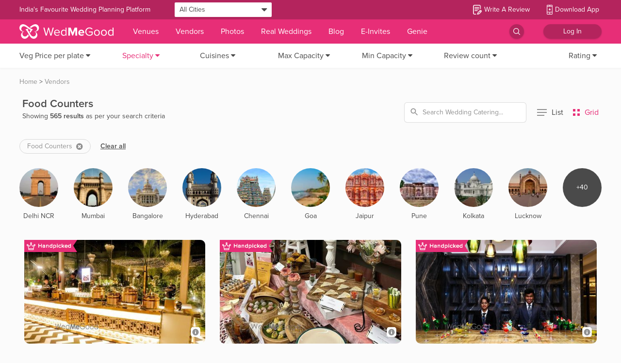

--- FILE ---
content_type: text/css
request_url: https://images.wedmegood.com/react-frontend-v4/static/css/vendors~d_InvitationMyCardPageSuccess~d_InvitationShareCardPageSuccess~d_OTPForgotPassword~d_OTPLogi~bd51a521.ad588fbf.chunk.css
body_size: 4221
content:
.fi,.fib{background-size:contain;background-position:50%;background-repeat:no-repeat}.fi{position:relative;display:inline-block;width:1.333333em;line-height:1em}.fi:before{content:"\A0"}.fi.fis{width:1em}.fi-xx{background-image:url(https://images.wedmegood.com/react-frontend-v4/static/media/xx.c15ffa45.svg)}.fi-xx.fis{background-image:url(https://images.wedmegood.com/react-frontend-v4/static/media/xx.308f09e5.svg)}.fi-ad{background-image:url(https://images.wedmegood.com/react-frontend-v4/static/media/ad.3efe9dc2.svg)}.fi-ad.fis{background-image:url(https://images.wedmegood.com/react-frontend-v4/static/media/ad.a7b1fa0a.svg)}.fi-ae{background-image:url(https://images.wedmegood.com/react-frontend-v4/static/media/ae.956b4f4b.svg)}.fi-ae.fis{background-image:url(https://images.wedmegood.com/react-frontend-v4/static/media/ae.e07b35d0.svg)}.fi-af{background-image:url(https://images.wedmegood.com/react-frontend-v4/static/media/af.4cbaf3d5.svg)}.fi-af.fis{background-image:url(https://images.wedmegood.com/react-frontend-v4/static/media/af.b3ac9a1d.svg)}.fi-ag{background-image:url(https://images.wedmegood.com/react-frontend-v4/static/media/ag.2b9abaa5.svg)}.fi-ag.fis{background-image:url(https://images.wedmegood.com/react-frontend-v4/static/media/ag.27267925.svg)}.fi-ai{background-image:url(https://images.wedmegood.com/react-frontend-v4/static/media/ai.4ccf1365.svg)}.fi-ai.fis{background-image:url(https://images.wedmegood.com/react-frontend-v4/static/media/ai.e97d9092.svg)}.fi-al{background-image:url(https://images.wedmegood.com/react-frontend-v4/static/media/al.a8f8b9db.svg)}.fi-al.fis{background-image:url(https://images.wedmegood.com/react-frontend-v4/static/media/al.d5153b9d.svg)}.fi-am{background-image:url(https://images.wedmegood.com/react-frontend-v4/static/media/am.39c5d05e.svg)}.fi-am.fis{background-image:url(https://images.wedmegood.com/react-frontend-v4/static/media/am.8a063b9e.svg)}.fi-ao{background-image:url(https://images.wedmegood.com/react-frontend-v4/static/media/ao.e8691dea.svg)}.fi-ao.fis{background-image:url(https://images.wedmegood.com/react-frontend-v4/static/media/ao.53e3b152.svg)}.fi-aq{background-image:url(https://images.wedmegood.com/react-frontend-v4/static/media/aq.d9662482.svg)}.fi-aq.fis{background-image:url(https://images.wedmegood.com/react-frontend-v4/static/media/aq.6f1f242c.svg)}.fi-ar{background-image:url(https://images.wedmegood.com/react-frontend-v4/static/media/ar.9324a7ae.svg)}.fi-ar.fis{background-image:url(https://images.wedmegood.com/react-frontend-v4/static/media/ar.9eb0cff1.svg)}.fi-as{background-image:url(https://images.wedmegood.com/react-frontend-v4/static/media/as.9ab79f21.svg)}.fi-as.fis{background-image:url(https://images.wedmegood.com/react-frontend-v4/static/media/as.fa26eb62.svg)}.fi-at{background-image:url(https://images.wedmegood.com/react-frontend-v4/static/media/at.8dc68995.svg)}.fi-at.fis{background-image:url(https://images.wedmegood.com/react-frontend-v4/static/media/at.27ec5a7f.svg)}.fi-au{background-image:url(https://images.wedmegood.com/react-frontend-v4/static/media/au.26b17d67.svg)}.fi-au.fis{background-image:url(https://images.wedmegood.com/react-frontend-v4/static/media/au.bdee5945.svg)}.fi-aw{background-image:url(https://images.wedmegood.com/react-frontend-v4/static/media/aw.76fe9474.svg)}.fi-aw.fis{background-image:url(https://images.wedmegood.com/react-frontend-v4/static/media/aw.b160655e.svg)}.fi-ax{background-image:url(https://images.wedmegood.com/react-frontend-v4/static/media/ax.62ea912b.svg)}.fi-ax.fis{background-image:url(https://images.wedmegood.com/react-frontend-v4/static/media/ax.4582b5cf.svg)}.fi-az{background-image:url(https://images.wedmegood.com/react-frontend-v4/static/media/az.e22a7542.svg)}.fi-az.fis{background-image:url(https://images.wedmegood.com/react-frontend-v4/static/media/az.3de3d8b1.svg)}.fi-ba{background-image:url(https://images.wedmegood.com/react-frontend-v4/static/media/ba.010ce0ad.svg)}.fi-ba.fis{background-image:url(https://images.wedmegood.com/react-frontend-v4/static/media/ba.0aed361f.svg)}.fi-bb{background-image:url(https://images.wedmegood.com/react-frontend-v4/static/media/bb.26b1f97e.svg)}.fi-bb.fis{background-image:url(https://images.wedmegood.com/react-frontend-v4/static/media/bb.e9416451.svg)}.fi-bd{background-image:url(https://images.wedmegood.com/react-frontend-v4/static/media/bd.e99cb11f.svg)}.fi-bd.fis{background-image:url(https://images.wedmegood.com/react-frontend-v4/static/media/bd.9a6cf432.svg)}.fi-be{background-image:url(https://images.wedmegood.com/react-frontend-v4/static/media/be.0d72048b.svg)}.fi-be.fis{background-image:url(https://images.wedmegood.com/react-frontend-v4/static/media/be.5f46a468.svg)}.fi-bf{background-image:url(https://images.wedmegood.com/react-frontend-v4/static/media/bf.4755cc0e.svg)}.fi-bf.fis{background-image:url(https://images.wedmegood.com/react-frontend-v4/static/media/bf.7194e240.svg)}.fi-bg{background-image:url(https://images.wedmegood.com/react-frontend-v4/static/media/bg.5a32d80f.svg)}.fi-bg.fis{background-image:url(https://images.wedmegood.com/react-frontend-v4/static/media/bg.47c70d31.svg)}.fi-bh{background-image:url(https://images.wedmegood.com/react-frontend-v4/static/media/bh.86725006.svg)}.fi-bh.fis{background-image:url(https://images.wedmegood.com/react-frontend-v4/static/media/bh.ee0ac095.svg)}.fi-bi{background-image:url(https://images.wedmegood.com/react-frontend-v4/static/media/bi.3f52178a.svg)}.fi-bi.fis{background-image:url(https://images.wedmegood.com/react-frontend-v4/static/media/bi.093899b2.svg)}.fi-bj{background-image:url(https://images.wedmegood.com/react-frontend-v4/static/media/bj.7f6166b5.svg)}.fi-bj.fis{background-image:url(https://images.wedmegood.com/react-frontend-v4/static/media/bj.9295d49d.svg)}.fi-bl{background-image:url(https://images.wedmegood.com/react-frontend-v4/static/media/bl.9dc30a69.svg)}.fi-bl.fis{background-image:url(https://images.wedmegood.com/react-frontend-v4/static/media/bl.8028dd11.svg)}.fi-bm{background-image:url(https://images.wedmegood.com/react-frontend-v4/static/media/bm.422bfdbb.svg)}.fi-bm.fis{background-image:url(https://images.wedmegood.com/react-frontend-v4/static/media/bm.db966bfe.svg)}.fi-bn{background-image:url(https://images.wedmegood.com/react-frontend-v4/static/media/bn.85144858.svg)}.fi-bn.fis{background-image:url(https://images.wedmegood.com/react-frontend-v4/static/media/bn.6a5109e3.svg)}.fi-bo{background-image:url(https://images.wedmegood.com/react-frontend-v4/static/media/bo.313587a2.svg)}.fi-bo.fis{background-image:url(https://images.wedmegood.com/react-frontend-v4/static/media/bo.a7e737f7.svg)}.fi-bq{background-image:url(https://images.wedmegood.com/react-frontend-v4/static/media/bq.63fa6eef.svg)}.fi-bq.fis{background-image:url(https://images.wedmegood.com/react-frontend-v4/static/media/bq.a217e580.svg)}.fi-br{background-image:url(https://images.wedmegood.com/react-frontend-v4/static/media/br.d5fc3717.svg)}.fi-br.fis{background-image:url(https://images.wedmegood.com/react-frontend-v4/static/media/br.88f70339.svg)}.fi-bs{background-image:url(https://images.wedmegood.com/react-frontend-v4/static/media/bs.9fc1437a.svg)}.fi-bs.fis{background-image:url(https://images.wedmegood.com/react-frontend-v4/static/media/bs.988026a2.svg)}.fi-bt{background-image:url(https://images.wedmegood.com/react-frontend-v4/static/media/bt.2bc8f9b3.svg)}.fi-bt.fis{background-image:url(https://images.wedmegood.com/react-frontend-v4/static/media/bt.35894501.svg)}.fi-bv{background-image:url(https://images.wedmegood.com/react-frontend-v4/static/media/bv.4a3cbeed.svg)}.fi-bv.fis{background-image:url(https://images.wedmegood.com/react-frontend-v4/static/media/bv.83e56e13.svg)}.fi-bw{background-image:url(https://images.wedmegood.com/react-frontend-v4/static/media/bw.2f0ecfbb.svg)}.fi-bw.fis{background-image:url(https://images.wedmegood.com/react-frontend-v4/static/media/bw.8f8ee945.svg)}.fi-by{background-image:url(https://images.wedmegood.com/react-frontend-v4/static/media/by.522a8a43.svg)}.fi-by.fis{background-image:url(https://images.wedmegood.com/react-frontend-v4/static/media/by.253fa4ff.svg)}.fi-bz{background-image:url(https://images.wedmegood.com/react-frontend-v4/static/media/bz.f87924dc.svg)}.fi-bz.fis{background-image:url(https://images.wedmegood.com/react-frontend-v4/static/media/bz.ff2b6d98.svg)}.fi-ca{background-image:url(https://images.wedmegood.com/react-frontend-v4/static/media/ca.c2594215.svg)}.fi-ca.fis{background-image:url(https://images.wedmegood.com/react-frontend-v4/static/media/ca.4f67be07.svg)}.fi-cc{background-image:url(https://images.wedmegood.com/react-frontend-v4/static/media/cc.a5ef984c.svg)}.fi-cc.fis{background-image:url(https://images.wedmegood.com/react-frontend-v4/static/media/cc.913d0569.svg)}.fi-cd{background-image:url(https://images.wedmegood.com/react-frontend-v4/static/media/cd.b0b418db.svg)}.fi-cd.fis{background-image:url(https://images.wedmegood.com/react-frontend-v4/static/media/cd.b12eeb69.svg)}.fi-cf{background-image:url(https://images.wedmegood.com/react-frontend-v4/static/media/cf.99c6b22d.svg)}.fi-cf.fis{background-image:url(https://images.wedmegood.com/react-frontend-v4/static/media/cf.cbd95957.svg)}.fi-cg{background-image:url(https://images.wedmegood.com/react-frontend-v4/static/media/cg.9a994144.svg)}.fi-cg.fis{background-image:url(https://images.wedmegood.com/react-frontend-v4/static/media/cg.a3ffdcc5.svg)}.fi-ch{background-image:url(https://images.wedmegood.com/react-frontend-v4/static/media/ch.269ddab4.svg)}.fi-ch.fis{background-image:url(https://images.wedmegood.com/react-frontend-v4/static/media/ch.9f295dfc.svg)}.fi-ci{background-image:url(https://images.wedmegood.com/react-frontend-v4/static/media/ci.71b3f6b8.svg)}.fi-ci.fis{background-image:url(https://images.wedmegood.com/react-frontend-v4/static/media/ci.4914b405.svg)}.fi-ck{background-image:url(https://images.wedmegood.com/react-frontend-v4/static/media/ck.ae3ea163.svg)}.fi-ck.fis{background-image:url(https://images.wedmegood.com/react-frontend-v4/static/media/ck.99108f21.svg)}.fi-cl{background-image:url(https://images.wedmegood.com/react-frontend-v4/static/media/cl.e9b67a59.svg)}.fi-cl.fis{background-image:url(https://images.wedmegood.com/react-frontend-v4/static/media/cl.7ecdf25d.svg)}.fi-cm{background-image:url(https://images.wedmegood.com/react-frontend-v4/static/media/cm.e97d922e.svg)}.fi-cm.fis{background-image:url(https://images.wedmegood.com/react-frontend-v4/static/media/cm.ccb1df20.svg)}.fi-cn{background-image:url(https://images.wedmegood.com/react-frontend-v4/static/media/cn.347824ed.svg)}.fi-cn.fis{background-image:url(https://images.wedmegood.com/react-frontend-v4/static/media/cn.919d001e.svg)}.fi-co{background-image:url(https://images.wedmegood.com/react-frontend-v4/static/media/co.eefa6c2c.svg)}.fi-co.fis{background-image:url(https://images.wedmegood.com/react-frontend-v4/static/media/co.2d279930.svg)}.fi-cr{background-image:url(https://images.wedmegood.com/react-frontend-v4/static/media/cr.8f9e3dcc.svg)}.fi-cr.fis{background-image:url(https://images.wedmegood.com/react-frontend-v4/static/media/cr.a7d3b312.svg)}.fi-cu{background-image:url(https://images.wedmegood.com/react-frontend-v4/static/media/cu.1f1e7f63.svg)}.fi-cu.fis{background-image:url(https://images.wedmegood.com/react-frontend-v4/static/media/cu.1d121afb.svg)}.fi-cv{background-image:url(https://images.wedmegood.com/react-frontend-v4/static/media/cv.f0add59f.svg)}.fi-cv.fis{background-image:url(https://images.wedmegood.com/react-frontend-v4/static/media/cv.825501fd.svg)}.fi-cw{background-image:url(https://images.wedmegood.com/react-frontend-v4/static/media/cw.fa095496.svg)}.fi-cw.fis{background-image:url(https://images.wedmegood.com/react-frontend-v4/static/media/cw.57c4b052.svg)}.fi-cx{background-image:url(https://images.wedmegood.com/react-frontend-v4/static/media/cx.073c87bc.svg)}.fi-cx.fis{background-image:url(https://images.wedmegood.com/react-frontend-v4/static/media/cx.43c4b7ec.svg)}.fi-cy{background-image:url(https://images.wedmegood.com/react-frontend-v4/static/media/cy.132f9119.svg)}.fi-cy.fis{background-image:url(https://images.wedmegood.com/react-frontend-v4/static/media/cy.3bc400e6.svg)}.fi-cz{background-image:url(https://images.wedmegood.com/react-frontend-v4/static/media/cz.859f18a5.svg)}.fi-cz.fis{background-image:url(https://images.wedmegood.com/react-frontend-v4/static/media/cz.8ffb243f.svg)}.fi-de{background-image:url(https://images.wedmegood.com/react-frontend-v4/static/media/de.e88d8860.svg)}.fi-de.fis{background-image:url(https://images.wedmegood.com/react-frontend-v4/static/media/de.3b979153.svg)}.fi-dj{background-image:url(https://images.wedmegood.com/react-frontend-v4/static/media/dj.a77a7f76.svg)}.fi-dj.fis{background-image:url(https://images.wedmegood.com/react-frontend-v4/static/media/dj.271749e9.svg)}.fi-dk{background-image:url(https://images.wedmegood.com/react-frontend-v4/static/media/dk.33bba71c.svg)}.fi-dk.fis{background-image:url(https://images.wedmegood.com/react-frontend-v4/static/media/dk.079b8347.svg)}.fi-dm{background-image:url(https://images.wedmegood.com/react-frontend-v4/static/media/dm.40bb9498.svg)}.fi-dm.fis{background-image:url(https://images.wedmegood.com/react-frontend-v4/static/media/dm.fe187b21.svg)}.fi-do{background-image:url(https://images.wedmegood.com/react-frontend-v4/static/media/do.ef9fbd49.svg)}.fi-do.fis{background-image:url(https://images.wedmegood.com/react-frontend-v4/static/media/do.a801db1e.svg)}.fi-dz{background-image:url(https://images.wedmegood.com/react-frontend-v4/static/media/dz.b37c4fcf.svg)}.fi-dz.fis{background-image:url(https://images.wedmegood.com/react-frontend-v4/static/media/dz.e8688062.svg)}.fi-ec{background-image:url(https://images.wedmegood.com/react-frontend-v4/static/media/ec.5856e48d.svg)}.fi-ec.fis{background-image:url(https://images.wedmegood.com/react-frontend-v4/static/media/ec.47afca0e.svg)}.fi-ee{background-image:url(https://images.wedmegood.com/react-frontend-v4/static/media/ee.dea40289.svg)}.fi-ee.fis{background-image:url(https://images.wedmegood.com/react-frontend-v4/static/media/ee.22d9b8b1.svg)}.fi-eg{background-image:url(https://images.wedmegood.com/react-frontend-v4/static/media/eg.cb98de29.svg)}.fi-eg.fis{background-image:url(https://images.wedmegood.com/react-frontend-v4/static/media/eg.e4add16b.svg)}.fi-eh{background-image:url(https://images.wedmegood.com/react-frontend-v4/static/media/eh.9429f863.svg)}.fi-eh.fis{background-image:url(https://images.wedmegood.com/react-frontend-v4/static/media/eh.e1758b6a.svg)}.fi-er{background-image:url(https://images.wedmegood.com/react-frontend-v4/static/media/er.692c2f36.svg)}.fi-er.fis{background-image:url(https://images.wedmegood.com/react-frontend-v4/static/media/er.3d5e54ef.svg)}.fi-es{background-image:url(https://images.wedmegood.com/react-frontend-v4/static/media/es.1f23da73.svg)}.fi-es.fis{background-image:url(https://images.wedmegood.com/react-frontend-v4/static/media/es.5e33621f.svg)}.fi-et{background-image:url(https://images.wedmegood.com/react-frontend-v4/static/media/et.4e95cb38.svg)}.fi-et.fis{background-image:url(https://images.wedmegood.com/react-frontend-v4/static/media/et.d8a76881.svg)}.fi-fi{background-image:url(https://images.wedmegood.com/react-frontend-v4/static/media/fi.0e5ef3f5.svg)}.fi-fi.fis{background-image:url(https://images.wedmegood.com/react-frontend-v4/static/media/fi.5b3833a6.svg)}.fi-fj{background-image:url(https://images.wedmegood.com/react-frontend-v4/static/media/fj.f395a43a.svg)}.fi-fj.fis{background-image:url(https://images.wedmegood.com/react-frontend-v4/static/media/fj.f5d30461.svg)}.fi-fk{background-image:url(https://images.wedmegood.com/react-frontend-v4/static/media/fk.d1f6fed1.svg)}.fi-fk.fis{background-image:url(https://images.wedmegood.com/react-frontend-v4/static/media/fk.32ab6913.svg)}.fi-fm{background-image:url(https://images.wedmegood.com/react-frontend-v4/static/media/fm.97c5bb37.svg)}.fi-fm.fis{background-image:url(https://images.wedmegood.com/react-frontend-v4/static/media/fm.3f4f42d4.svg)}.fi-fo{background-image:url(https://images.wedmegood.com/react-frontend-v4/static/media/fo.3f2be9cc.svg)}.fi-fo.fis{background-image:url(https://images.wedmegood.com/react-frontend-v4/static/media/fo.4f829251.svg)}.fi-fr{background-image:url(https://images.wedmegood.com/react-frontend-v4/static/media/fr.bf4cae9b.svg)}.fi-fr.fis{background-image:url(https://images.wedmegood.com/react-frontend-v4/static/media/fr.770376a1.svg)}.fi-ga{background-image:url(https://images.wedmegood.com/react-frontend-v4/static/media/ga.f64e29ed.svg)}.fi-ga.fis{background-image:url(https://images.wedmegood.com/react-frontend-v4/static/media/ga.1aa26b2b.svg)}.fi-gb{background-image:url(https://images.wedmegood.com/react-frontend-v4/static/media/gb.6dcadf69.svg)}.fi-gb.fis{background-image:url(https://images.wedmegood.com/react-frontend-v4/static/media/gb.5c231c8f.svg)}.fi-gd{background-image:url(https://images.wedmegood.com/react-frontend-v4/static/media/gd.fe81c3d2.svg)}.fi-gd.fis{background-image:url(https://images.wedmegood.com/react-frontend-v4/static/media/gd.d6a401a4.svg)}.fi-ge{background-image:url(https://images.wedmegood.com/react-frontend-v4/static/media/ge.63b03114.svg)}.fi-ge.fis{background-image:url(https://images.wedmegood.com/react-frontend-v4/static/media/ge.2c75c3b0.svg)}.fi-gf{background-image:url(https://images.wedmegood.com/react-frontend-v4/static/media/gf.333751e5.svg)}.fi-gf.fis{background-image:url(https://images.wedmegood.com/react-frontend-v4/static/media/gf.e1661bd3.svg)}.fi-gg{background-image:url(https://images.wedmegood.com/react-frontend-v4/static/media/gg.6a608369.svg)}.fi-gg.fis{background-image:url(https://images.wedmegood.com/react-frontend-v4/static/media/gg.a86fc4c7.svg)}.fi-gh{background-image:url(https://images.wedmegood.com/react-frontend-v4/static/media/gh.a64592b4.svg)}.fi-gh.fis{background-image:url(https://images.wedmegood.com/react-frontend-v4/static/media/gh.bf397422.svg)}.fi-gi{background-image:url(https://images.wedmegood.com/react-frontend-v4/static/media/gi.9b7904df.svg)}.fi-gi.fis{background-image:url(https://images.wedmegood.com/react-frontend-v4/static/media/gi.0857ae4f.svg)}.fi-gl{background-image:url(https://images.wedmegood.com/react-frontend-v4/static/media/gl.c6090a99.svg)}.fi-gl.fis{background-image:url(https://images.wedmegood.com/react-frontend-v4/static/media/gl.05073911.svg)}.fi-gm{background-image:url(https://images.wedmegood.com/react-frontend-v4/static/media/gm.21b07ec6.svg)}.fi-gm.fis{background-image:url(https://images.wedmegood.com/react-frontend-v4/static/media/gm.301e054b.svg)}.fi-gn{background-image:url(https://images.wedmegood.com/react-frontend-v4/static/media/gn.f1d6c153.svg)}.fi-gn.fis{background-image:url(https://images.wedmegood.com/react-frontend-v4/static/media/gn.b95b7a54.svg)}.fi-gp{background-image:url(https://images.wedmegood.com/react-frontend-v4/static/media/gp.0973d50e.svg)}.fi-gp.fis{background-image:url(https://images.wedmegood.com/react-frontend-v4/static/media/gp.aefba4be.svg)}.fi-gq{background-image:url(https://images.wedmegood.com/react-frontend-v4/static/media/gq.d352f9e1.svg)}.fi-gq.fis{background-image:url(https://images.wedmegood.com/react-frontend-v4/static/media/gq.90f8d8d4.svg)}.fi-gr{background-image:url(https://images.wedmegood.com/react-frontend-v4/static/media/gr.71452bbd.svg)}.fi-gr.fis{background-image:url(https://images.wedmegood.com/react-frontend-v4/static/media/gr.398239dd.svg)}.fi-gs{background-image:url(https://images.wedmegood.com/react-frontend-v4/static/media/gs.c7e0feea.svg)}.fi-gs.fis{background-image:url(https://images.wedmegood.com/react-frontend-v4/static/media/gs.7abab7ce.svg)}.fi-gt{background-image:url(https://images.wedmegood.com/react-frontend-v4/static/media/gt.55a2d0d8.svg)}.fi-gt.fis{background-image:url(https://images.wedmegood.com/react-frontend-v4/static/media/gt.a6ffbd29.svg)}.fi-gu{background-image:url(https://images.wedmegood.com/react-frontend-v4/static/media/gu.a269eb55.svg)}.fi-gu.fis{background-image:url(https://images.wedmegood.com/react-frontend-v4/static/media/gu.78dfa4d9.svg)}.fi-gw{background-image:url(https://images.wedmegood.com/react-frontend-v4/static/media/gw.9e32ba13.svg)}.fi-gw.fis{background-image:url(https://images.wedmegood.com/react-frontend-v4/static/media/gw.e8c8d32e.svg)}.fi-gy{background-image:url(https://images.wedmegood.com/react-frontend-v4/static/media/gy.6cd4096e.svg)}.fi-gy.fis{background-image:url(https://images.wedmegood.com/react-frontend-v4/static/media/gy.c14a87b8.svg)}.fi-hk{background-image:url(https://images.wedmegood.com/react-frontend-v4/static/media/hk.406844d2.svg)}.fi-hk.fis{background-image:url(https://images.wedmegood.com/react-frontend-v4/static/media/hk.b50f6863.svg)}.fi-hm{background-image:url(https://images.wedmegood.com/react-frontend-v4/static/media/hm.d13f9cb3.svg)}.fi-hm.fis{background-image:url(https://images.wedmegood.com/react-frontend-v4/static/media/hm.a5c2d617.svg)}.fi-hn{background-image:url(https://images.wedmegood.com/react-frontend-v4/static/media/hn.57160f53.svg)}.fi-hn.fis{background-image:url(https://images.wedmegood.com/react-frontend-v4/static/media/hn.9007c620.svg)}.fi-hr{background-image:url(https://images.wedmegood.com/react-frontend-v4/static/media/hr.ba47c14c.svg)}.fi-hr.fis{background-image:url(https://images.wedmegood.com/react-frontend-v4/static/media/hr.3ae76f21.svg)}.fi-ht{background-image:url(https://images.wedmegood.com/react-frontend-v4/static/media/ht.b95c7b60.svg)}.fi-ht.fis{background-image:url(https://images.wedmegood.com/react-frontend-v4/static/media/ht.1c893134.svg)}.fi-hu{background-image:url(https://images.wedmegood.com/react-frontend-v4/static/media/hu.966f4933.svg)}.fi-hu.fis{background-image:url(https://images.wedmegood.com/react-frontend-v4/static/media/hu.ac606833.svg)}.fi-id{background-image:url(https://images.wedmegood.com/react-frontend-v4/static/media/id.f5aa8121.svg)}.fi-id.fis{background-image:url(https://images.wedmegood.com/react-frontend-v4/static/media/id.b966e556.svg)}.fi-ie{background-image:url(https://images.wedmegood.com/react-frontend-v4/static/media/ie.1c12635a.svg)}.fi-ie.fis{background-image:url(https://images.wedmegood.com/react-frontend-v4/static/media/ie.110efbf8.svg)}.fi-il{background-image:url(https://images.wedmegood.com/react-frontend-v4/static/media/il.c0a0925b.svg)}.fi-il.fis{background-image:url(https://images.wedmegood.com/react-frontend-v4/static/media/il.ceec4968.svg)}.fi-im{background-image:url(https://images.wedmegood.com/react-frontend-v4/static/media/im.bd01c1fa.svg)}.fi-im.fis{background-image:url(https://images.wedmegood.com/react-frontend-v4/static/media/im.1d7a9d93.svg)}.fi-in{background-image:url(https://images.wedmegood.com/react-frontend-v4/static/media/in.230b82c4.svg)}.fi-in.fis{background-image:url(https://images.wedmegood.com/react-frontend-v4/static/media/in.0f1bb937.svg)}.fi-io{background-image:url(https://images.wedmegood.com/react-frontend-v4/static/media/io.ea42711e.svg)}.fi-io.fis{background-image:url(https://images.wedmegood.com/react-frontend-v4/static/media/io.f010059a.svg)}.fi-iq{background-image:url(https://images.wedmegood.com/react-frontend-v4/static/media/iq.af0a1cd4.svg)}.fi-iq.fis{background-image:url(https://images.wedmegood.com/react-frontend-v4/static/media/iq.b9b5e1d1.svg)}.fi-ir{background-image:url(https://images.wedmegood.com/react-frontend-v4/static/media/ir.1348920d.svg)}.fi-ir.fis{background-image:url(https://images.wedmegood.com/react-frontend-v4/static/media/ir.3ec6dec6.svg)}.fi-is{background-image:url(https://images.wedmegood.com/react-frontend-v4/static/media/is.dd962255.svg)}.fi-is.fis{background-image:url(https://images.wedmegood.com/react-frontend-v4/static/media/is.f6aedbc9.svg)}.fi-it{background-image:url(https://images.wedmegood.com/react-frontend-v4/static/media/it.1d72a5de.svg)}.fi-it.fis{background-image:url(https://images.wedmegood.com/react-frontend-v4/static/media/it.5dd499d6.svg)}.fi-je{background-image:url(https://images.wedmegood.com/react-frontend-v4/static/media/je.aa6a92cf.svg)}.fi-je.fis{background-image:url(https://images.wedmegood.com/react-frontend-v4/static/media/je.4b7dac87.svg)}.fi-jm{background-image:url(https://images.wedmegood.com/react-frontend-v4/static/media/jm.4370e527.svg)}.fi-jm.fis{background-image:url(https://images.wedmegood.com/react-frontend-v4/static/media/jm.34f03314.svg)}.fi-jo{background-image:url(https://images.wedmegood.com/react-frontend-v4/static/media/jo.8523785f.svg)}.fi-jo.fis{background-image:url(https://images.wedmegood.com/react-frontend-v4/static/media/jo.df05ffe0.svg)}.fi-jp{background-image:url(https://images.wedmegood.com/react-frontend-v4/static/media/jp.22e3b3a4.svg)}.fi-jp.fis{background-image:url(https://images.wedmegood.com/react-frontend-v4/static/media/jp.b246edf0.svg)}.fi-ke{background-image:url(https://images.wedmegood.com/react-frontend-v4/static/media/ke.6e6a47cb.svg)}.fi-ke.fis{background-image:url(https://images.wedmegood.com/react-frontend-v4/static/media/ke.71edb78d.svg)}.fi-kg{background-image:url(https://images.wedmegood.com/react-frontend-v4/static/media/kg.05ee6fc3.svg)}.fi-kg.fis{background-image:url(https://images.wedmegood.com/react-frontend-v4/static/media/kg.a6432dc5.svg)}.fi-kh{background-image:url(https://images.wedmegood.com/react-frontend-v4/static/media/kh.747d7042.svg)}.fi-kh.fis{background-image:url(https://images.wedmegood.com/react-frontend-v4/static/media/kh.f293ed3f.svg)}.fi-ki{background-image:url(https://images.wedmegood.com/react-frontend-v4/static/media/ki.3d513869.svg)}.fi-ki.fis{background-image:url(https://images.wedmegood.com/react-frontend-v4/static/media/ki.46f24dc2.svg)}.fi-km{background-image:url(https://images.wedmegood.com/react-frontend-v4/static/media/km.a6823869.svg)}.fi-km.fis{background-image:url(https://images.wedmegood.com/react-frontend-v4/static/media/km.19941245.svg)}.fi-kn{background-image:url(https://images.wedmegood.com/react-frontend-v4/static/media/kn.170a2ee4.svg)}.fi-kn.fis{background-image:url(https://images.wedmegood.com/react-frontend-v4/static/media/kn.9d06fec1.svg)}.fi-kp{background-image:url(https://images.wedmegood.com/react-frontend-v4/static/media/kp.9a2bfbfb.svg)}.fi-kp.fis{background-image:url(https://images.wedmegood.com/react-frontend-v4/static/media/kp.669316f7.svg)}.fi-kr{background-image:url(https://images.wedmegood.com/react-frontend-v4/static/media/kr.2a183310.svg)}.fi-kr.fis{background-image:url(https://images.wedmegood.com/react-frontend-v4/static/media/kr.5602ba0b.svg)}.fi-kw{background-image:url(https://images.wedmegood.com/react-frontend-v4/static/media/kw.2e0484c0.svg)}.fi-kw.fis{background-image:url(https://images.wedmegood.com/react-frontend-v4/static/media/kw.188a4f5b.svg)}.fi-ky{background-image:url(https://images.wedmegood.com/react-frontend-v4/static/media/ky.ad957064.svg)}.fi-ky.fis{background-image:url(https://images.wedmegood.com/react-frontend-v4/static/media/ky.fa79bc69.svg)}.fi-kz{background-image:url(https://images.wedmegood.com/react-frontend-v4/static/media/kz.78345683.svg)}.fi-kz.fis{background-image:url(https://images.wedmegood.com/react-frontend-v4/static/media/kz.be7c7d5f.svg)}.fi-la{background-image:url(https://images.wedmegood.com/react-frontend-v4/static/media/la.038868d8.svg)}.fi-la.fis{background-image:url(https://images.wedmegood.com/react-frontend-v4/static/media/la.1a47b431.svg)}.fi-lb{background-image:url(https://images.wedmegood.com/react-frontend-v4/static/media/lb.131d87ea.svg)}.fi-lb.fis{background-image:url(https://images.wedmegood.com/react-frontend-v4/static/media/lb.371ccb61.svg)}.fi-lc{background-image:url(https://images.wedmegood.com/react-frontend-v4/static/media/lc.dfc467de.svg)}.fi-lc.fis{background-image:url(https://images.wedmegood.com/react-frontend-v4/static/media/lc.add759b4.svg)}.fi-li{background-image:url(https://images.wedmegood.com/react-frontend-v4/static/media/li.2e6f9feb.svg)}.fi-li.fis{background-image:url(https://images.wedmegood.com/react-frontend-v4/static/media/li.7ee8a562.svg)}.fi-lk{background-image:url(https://images.wedmegood.com/react-frontend-v4/static/media/lk.c850d42d.svg)}.fi-lk.fis{background-image:url(https://images.wedmegood.com/react-frontend-v4/static/media/lk.b32c31d5.svg)}.fi-lr{background-image:url(https://images.wedmegood.com/react-frontend-v4/static/media/lr.8483351a.svg)}.fi-lr.fis{background-image:url(https://images.wedmegood.com/react-frontend-v4/static/media/lr.eb501af3.svg)}.fi-ls{background-image:url(https://images.wedmegood.com/react-frontend-v4/static/media/ls.0ed298ed.svg)}.fi-ls.fis{background-image:url(https://images.wedmegood.com/react-frontend-v4/static/media/ls.b1384617.svg)}.fi-lt{background-image:url(https://images.wedmegood.com/react-frontend-v4/static/media/lt.7e7110b6.svg)}.fi-lt.fis{background-image:url(https://images.wedmegood.com/react-frontend-v4/static/media/lt.39f9399a.svg)}.fi-lu{background-image:url(https://images.wedmegood.com/react-frontend-v4/static/media/lu.7f70b02c.svg)}.fi-lu.fis{background-image:url(https://images.wedmegood.com/react-frontend-v4/static/media/lu.0d040ab2.svg)}.fi-lv{background-image:url(https://images.wedmegood.com/react-frontend-v4/static/media/lv.0b4e6e1a.svg)}.fi-lv.fis{background-image:url(https://images.wedmegood.com/react-frontend-v4/static/media/lv.eeafeb0f.svg)}.fi-ly{background-image:url(https://images.wedmegood.com/react-frontend-v4/static/media/ly.b180a3a1.svg)}.fi-ly.fis{background-image:url(https://images.wedmegood.com/react-frontend-v4/static/media/ly.b8b33d15.svg)}.fi-ma{background-image:url(https://images.wedmegood.com/react-frontend-v4/static/media/ma.a2e6a76e.svg)}.fi-ma.fis{background-image:url(https://images.wedmegood.com/react-frontend-v4/static/media/ma.7fe34c1e.svg)}.fi-mc{background-image:url(https://images.wedmegood.com/react-frontend-v4/static/media/mc.acbf04f7.svg)}.fi-mc.fis{background-image:url(https://images.wedmegood.com/react-frontend-v4/static/media/mc.58583480.svg)}.fi-md{background-image:url(https://images.wedmegood.com/react-frontend-v4/static/media/md.0983e538.svg)}.fi-md.fis{background-image:url(https://images.wedmegood.com/react-frontend-v4/static/media/md.731eb462.svg)}.fi-me{background-image:url(https://images.wedmegood.com/react-frontend-v4/static/media/me.95e5486f.svg)}.fi-me.fis{background-image:url(https://images.wedmegood.com/react-frontend-v4/static/media/me.f7b0cbd8.svg)}.fi-mf{background-image:url(https://images.wedmegood.com/react-frontend-v4/static/media/mf.308936fb.svg)}.fi-mf.fis{background-image:url(https://images.wedmegood.com/react-frontend-v4/static/media/mf.f7176bde.svg)}.fi-mg{background-image:url(https://images.wedmegood.com/react-frontend-v4/static/media/mg.7a54f12d.svg)}.fi-mg.fis{background-image:url(https://images.wedmegood.com/react-frontend-v4/static/media/mg.b23fb375.svg)}.fi-mh{background-image:url(https://images.wedmegood.com/react-frontend-v4/static/media/mh.b4e4c149.svg)}.fi-mh.fis{background-image:url(https://images.wedmegood.com/react-frontend-v4/static/media/mh.91d72a8f.svg)}.fi-mk{background-image:url(https://images.wedmegood.com/react-frontend-v4/static/media/mk.b96b8a63.svg)}.fi-mk.fis{background-image:url(https://images.wedmegood.com/react-frontend-v4/static/media/mk.aa4bb76f.svg)}.fi-ml{background-image:url(https://images.wedmegood.com/react-frontend-v4/static/media/ml.1dd7a9cc.svg)}.fi-ml.fis{background-image:url(https://images.wedmegood.com/react-frontend-v4/static/media/ml.e264a626.svg)}.fi-mm{background-image:url(https://images.wedmegood.com/react-frontend-v4/static/media/mm.c22f7c51.svg)}.fi-mm.fis{background-image:url(https://images.wedmegood.com/react-frontend-v4/static/media/mm.558c0aff.svg)}.fi-mn{background-image:url(https://images.wedmegood.com/react-frontend-v4/static/media/mn.460f99ee.svg)}.fi-mn.fis{background-image:url(https://images.wedmegood.com/react-frontend-v4/static/media/mn.1453fd3a.svg)}.fi-mo{background-image:url(https://images.wedmegood.com/react-frontend-v4/static/media/mo.4fe6113a.svg)}.fi-mo.fis{background-image:url(https://images.wedmegood.com/react-frontend-v4/static/media/mo.c7a54bf1.svg)}.fi-mp{background-image:url(https://images.wedmegood.com/react-frontend-v4/static/media/mp.be962d7e.svg)}.fi-mp.fis{background-image:url(https://images.wedmegood.com/react-frontend-v4/static/media/mp.54de2219.svg)}.fi-mq{background-image:url(https://images.wedmegood.com/react-frontend-v4/static/media/mq.1a77ee18.svg)}.fi-mq.fis{background-image:url(https://images.wedmegood.com/react-frontend-v4/static/media/mq.b5fb20b5.svg)}.fi-mr{background-image:url(https://images.wedmegood.com/react-frontend-v4/static/media/mr.9cfe4f56.svg)}.fi-mr.fis{background-image:url(https://images.wedmegood.com/react-frontend-v4/static/media/mr.d2f11d83.svg)}.fi-ms{background-image:url(https://images.wedmegood.com/react-frontend-v4/static/media/ms.83137d65.svg)}.fi-ms.fis{background-image:url(https://images.wedmegood.com/react-frontend-v4/static/media/ms.9656a49d.svg)}.fi-mt{background-image:url(https://images.wedmegood.com/react-frontend-v4/static/media/mt.1e1fa38f.svg)}.fi-mt.fis{background-image:url(https://images.wedmegood.com/react-frontend-v4/static/media/mt.d8ee2c5c.svg)}.fi-mu{background-image:url(https://images.wedmegood.com/react-frontend-v4/static/media/mu.46514c80.svg)}.fi-mu.fis{background-image:url(https://images.wedmegood.com/react-frontend-v4/static/media/mu.b111c44a.svg)}.fi-mv{background-image:url(https://images.wedmegood.com/react-frontend-v4/static/media/mv.44a3b21f.svg)}.fi-mv.fis{background-image:url(https://images.wedmegood.com/react-frontend-v4/static/media/mv.8ea7a65e.svg)}.fi-mw{background-image:url(https://images.wedmegood.com/react-frontend-v4/static/media/mw.55564ea6.svg)}.fi-mw.fis{background-image:url(https://images.wedmegood.com/react-frontend-v4/static/media/mw.7237249f.svg)}.fi-mx{background-image:url(https://images.wedmegood.com/react-frontend-v4/static/media/mx.d6848d1e.svg)}.fi-mx.fis{background-image:url(https://images.wedmegood.com/react-frontend-v4/static/media/mx.59aac71a.svg)}.fi-my{background-image:url(https://images.wedmegood.com/react-frontend-v4/static/media/my.50be507f.svg)}.fi-my.fis{background-image:url(https://images.wedmegood.com/react-frontend-v4/static/media/my.c93df666.svg)}.fi-mz{background-image:url(https://images.wedmegood.com/react-frontend-v4/static/media/mz.306bcd4e.svg)}.fi-mz.fis{background-image:url(https://images.wedmegood.com/react-frontend-v4/static/media/mz.14d1cfae.svg)}.fi-na{background-image:url(https://images.wedmegood.com/react-frontend-v4/static/media/na.f770c272.svg)}.fi-na.fis{background-image:url(https://images.wedmegood.com/react-frontend-v4/static/media/na.ed1264f6.svg)}.fi-nc{background-image:url(https://images.wedmegood.com/react-frontend-v4/static/media/nc.e1238c4a.svg)}.fi-nc.fis{background-image:url(https://images.wedmegood.com/react-frontend-v4/static/media/nc.a42730a2.svg)}.fi-ne{background-image:url(https://images.wedmegood.com/react-frontend-v4/static/media/ne.5c109026.svg)}.fi-ne.fis{background-image:url(https://images.wedmegood.com/react-frontend-v4/static/media/ne.052dc664.svg)}.fi-nf{background-image:url(https://images.wedmegood.com/react-frontend-v4/static/media/nf.335f75bc.svg)}.fi-nf.fis{background-image:url(https://images.wedmegood.com/react-frontend-v4/static/media/nf.715af795.svg)}.fi-ng{background-image:url(https://images.wedmegood.com/react-frontend-v4/static/media/ng.9eea84ef.svg)}.fi-ng.fis{background-image:url(https://images.wedmegood.com/react-frontend-v4/static/media/ng.b9197e69.svg)}.fi-ni{background-image:url(https://images.wedmegood.com/react-frontend-v4/static/media/ni.ecbaae29.svg)}.fi-ni.fis{background-image:url(https://images.wedmegood.com/react-frontend-v4/static/media/ni.430dcffb.svg)}.fi-nl{background-image:url(https://images.wedmegood.com/react-frontend-v4/static/media/nl.f685765a.svg)}.fi-nl.fis{background-image:url(https://images.wedmegood.com/react-frontend-v4/static/media/nl.09f3280d.svg)}.fi-no{background-image:url(https://images.wedmegood.com/react-frontend-v4/static/media/no.859a1356.svg)}.fi-no.fis{background-image:url(https://images.wedmegood.com/react-frontend-v4/static/media/no.93a89ef2.svg)}.fi-np{background-image:url(https://images.wedmegood.com/react-frontend-v4/static/media/np.0d20f58b.svg)}.fi-np.fis{background-image:url(https://images.wedmegood.com/react-frontend-v4/static/media/np.c7ee89d3.svg)}.fi-nr{background-image:url(https://images.wedmegood.com/react-frontend-v4/static/media/nr.b3fdadbc.svg)}.fi-nr.fis{background-image:url(https://images.wedmegood.com/react-frontend-v4/static/media/nr.bed9d473.svg)}.fi-nu{background-image:url(https://images.wedmegood.com/react-frontend-v4/static/media/nu.bfd6de48.svg)}.fi-nu.fis{background-image:url(https://images.wedmegood.com/react-frontend-v4/static/media/nu.c5c46b88.svg)}.fi-nz{background-image:url(https://images.wedmegood.com/react-frontend-v4/static/media/nz.229d2fad.svg)}.fi-nz.fis{background-image:url(https://images.wedmegood.com/react-frontend-v4/static/media/nz.9ca78c0e.svg)}.fi-om{background-image:url(https://images.wedmegood.com/react-frontend-v4/static/media/om.f1bb8fdf.svg)}.fi-om.fis{background-image:url(https://images.wedmegood.com/react-frontend-v4/static/media/om.7a50700e.svg)}.fi-pa{background-image:url(https://images.wedmegood.com/react-frontend-v4/static/media/pa.b6f6c58d.svg)}.fi-pa.fis{background-image:url(https://images.wedmegood.com/react-frontend-v4/static/media/pa.53fd74a1.svg)}.fi-pe{background-image:url(https://images.wedmegood.com/react-frontend-v4/static/media/pe.5156eee1.svg)}.fi-pe.fis{background-image:url(https://images.wedmegood.com/react-frontend-v4/static/media/pe.c2459282.svg)}.fi-pf{background-image:url(https://images.wedmegood.com/react-frontend-v4/static/media/pf.2bd5b79d.svg)}.fi-pf.fis{background-image:url(https://images.wedmegood.com/react-frontend-v4/static/media/pf.30780618.svg)}.fi-pg{background-image:url(https://images.wedmegood.com/react-frontend-v4/static/media/pg.03d02d87.svg)}.fi-pg.fis{background-image:url(https://images.wedmegood.com/react-frontend-v4/static/media/pg.b8dd145a.svg)}.fi-ph{background-image:url(https://images.wedmegood.com/react-frontend-v4/static/media/ph.64c3d8b0.svg)}.fi-ph.fis{background-image:url(https://images.wedmegood.com/react-frontend-v4/static/media/ph.8f080515.svg)}.fi-pk{background-image:url(https://images.wedmegood.com/react-frontend-v4/static/media/pk.e2cc1a30.svg)}.fi-pk.fis{background-image:url(https://images.wedmegood.com/react-frontend-v4/static/media/pk.f0eea274.svg)}.fi-pl{background-image:url(https://images.wedmegood.com/react-frontend-v4/static/media/pl.f7adaa94.svg)}.fi-pl.fis{background-image:url(https://images.wedmegood.com/react-frontend-v4/static/media/pl.8dae9656.svg)}.fi-pm{background-image:url(https://images.wedmegood.com/react-frontend-v4/static/media/pm.6999a852.svg)}.fi-pm.fis{background-image:url(https://images.wedmegood.com/react-frontend-v4/static/media/pm.12f8da0f.svg)}.fi-pn{background-image:url(https://images.wedmegood.com/react-frontend-v4/static/media/pn.55290b5e.svg)}.fi-pn.fis{background-image:url(https://images.wedmegood.com/react-frontend-v4/static/media/pn.cba675a5.svg)}.fi-pr{background-image:url(https://images.wedmegood.com/react-frontend-v4/static/media/pr.3d6afa72.svg)}.fi-pr.fis{background-image:url(https://images.wedmegood.com/react-frontend-v4/static/media/pr.f0891895.svg)}.fi-ps{background-image:url(https://images.wedmegood.com/react-frontend-v4/static/media/ps.f0d9916c.svg)}.fi-ps.fis{background-image:url(https://images.wedmegood.com/react-frontend-v4/static/media/ps.5c76432c.svg)}.fi-pt{background-image:url(https://images.wedmegood.com/react-frontend-v4/static/media/pt.2b7d0d7a.svg)}.fi-pt.fis{background-image:url(https://images.wedmegood.com/react-frontend-v4/static/media/pt.b19cce57.svg)}.fi-pw{background-image:url(https://images.wedmegood.com/react-frontend-v4/static/media/pw.98481f76.svg)}.fi-pw.fis{background-image:url(https://images.wedmegood.com/react-frontend-v4/static/media/pw.529d8fc0.svg)}.fi-py{background-image:url(https://images.wedmegood.com/react-frontend-v4/static/media/py.98e0fb12.svg)}.fi-py.fis{background-image:url(https://images.wedmegood.com/react-frontend-v4/static/media/py.03453a7d.svg)}.fi-qa{background-image:url(https://images.wedmegood.com/react-frontend-v4/static/media/qa.6b0bfc63.svg)}.fi-qa.fis{background-image:url(https://images.wedmegood.com/react-frontend-v4/static/media/qa.18d1be0c.svg)}.fi-re{background-image:url(https://images.wedmegood.com/react-frontend-v4/static/media/re.93aac521.svg)}.fi-re.fis{background-image:url(https://images.wedmegood.com/react-frontend-v4/static/media/re.36610173.svg)}.fi-ro{background-image:url(https://images.wedmegood.com/react-frontend-v4/static/media/ro.e9130a28.svg)}.fi-ro.fis{background-image:url(https://images.wedmegood.com/react-frontend-v4/static/media/ro.18358326.svg)}.fi-rs{background-image:url(https://images.wedmegood.com/react-frontend-v4/static/media/rs.47db2511.svg)}.fi-rs.fis{background-image:url(https://images.wedmegood.com/react-frontend-v4/static/media/rs.262bf313.svg)}.fi-ru{background-image:url(https://images.wedmegood.com/react-frontend-v4/static/media/ru.ab61f31e.svg)}.fi-ru.fis{background-image:url(https://images.wedmegood.com/react-frontend-v4/static/media/ru.a36db5ee.svg)}.fi-rw{background-image:url(https://images.wedmegood.com/react-frontend-v4/static/media/rw.32931738.svg)}.fi-rw.fis{background-image:url(https://images.wedmegood.com/react-frontend-v4/static/media/rw.1e372dfa.svg)}.fi-sa{background-image:url(https://images.wedmegood.com/react-frontend-v4/static/media/sa.cf69a304.svg)}.fi-sa.fis{background-image:url(https://images.wedmegood.com/react-frontend-v4/static/media/sa.7520b2f8.svg)}.fi-sb{background-image:url(https://images.wedmegood.com/react-frontend-v4/static/media/sb.54215c8c.svg)}.fi-sb.fis{background-image:url(https://images.wedmegood.com/react-frontend-v4/static/media/sb.7d350026.svg)}.fi-sc{background-image:url(https://images.wedmegood.com/react-frontend-v4/static/media/sc.ab4767bc.svg)}.fi-sc.fis{background-image:url(https://images.wedmegood.com/react-frontend-v4/static/media/sc.29da7511.svg)}.fi-sd{background-image:url(https://images.wedmegood.com/react-frontend-v4/static/media/sd.00f69aca.svg)}.fi-sd.fis{background-image:url(https://images.wedmegood.com/react-frontend-v4/static/media/sd.b5cc2c49.svg)}.fi-se{background-image:url(https://images.wedmegood.com/react-frontend-v4/static/media/se.79da0f18.svg)}.fi-se.fis{background-image:url(https://images.wedmegood.com/react-frontend-v4/static/media/se.478ae884.svg)}.fi-sg{background-image:url(https://images.wedmegood.com/react-frontend-v4/static/media/sg.b8d34582.svg)}.fi-sg.fis{background-image:url(https://images.wedmegood.com/react-frontend-v4/static/media/sg.cef71665.svg)}.fi-sh{background-image:url(https://images.wedmegood.com/react-frontend-v4/static/media/sh.d264f184.svg)}.fi-sh.fis{background-image:url(https://images.wedmegood.com/react-frontend-v4/static/media/sh.ffdf0b55.svg)}.fi-si{background-image:url(https://images.wedmegood.com/react-frontend-v4/static/media/si.87f8906e.svg)}.fi-si.fis{background-image:url(https://images.wedmegood.com/react-frontend-v4/static/media/si.1126b6a8.svg)}.fi-sj{background-image:url(https://images.wedmegood.com/react-frontend-v4/static/media/sj.5b6dddaf.svg)}.fi-sj.fis{background-image:url(https://images.wedmegood.com/react-frontend-v4/static/media/sj.423c0247.svg)}.fi-sk{background-image:url(https://images.wedmegood.com/react-frontend-v4/static/media/sk.e6276ae1.svg)}.fi-sk.fis{background-image:url(https://images.wedmegood.com/react-frontend-v4/static/media/sk.1d343937.svg)}.fi-sl{background-image:url(https://images.wedmegood.com/react-frontend-v4/static/media/sl.af0884d4.svg)}.fi-sl.fis{background-image:url(https://images.wedmegood.com/react-frontend-v4/static/media/sl.7fac599c.svg)}.fi-sm{background-image:url(https://images.wedmegood.com/react-frontend-v4/static/media/sm.51b68507.svg)}.fi-sm.fis{background-image:url(https://images.wedmegood.com/react-frontend-v4/static/media/sm.ff909c31.svg)}.fi-sn{background-image:url(https://images.wedmegood.com/react-frontend-v4/static/media/sn.091e42c6.svg)}.fi-sn.fis{background-image:url(https://images.wedmegood.com/react-frontend-v4/static/media/sn.eed2f853.svg)}.fi-so{background-image:url(https://images.wedmegood.com/react-frontend-v4/static/media/so.3f60af6c.svg)}.fi-so.fis{background-image:url(https://images.wedmegood.com/react-frontend-v4/static/media/so.0702ef60.svg)}.fi-sr{background-image:url(https://images.wedmegood.com/react-frontend-v4/static/media/sr.07e91c15.svg)}.fi-sr.fis{background-image:url(https://images.wedmegood.com/react-frontend-v4/static/media/sr.5bd4f020.svg)}.fi-ss{background-image:url(https://images.wedmegood.com/react-frontend-v4/static/media/ss.0678d330.svg)}.fi-ss.fis{background-image:url(https://images.wedmegood.com/react-frontend-v4/static/media/ss.b77163c3.svg)}.fi-st{background-image:url(https://images.wedmegood.com/react-frontend-v4/static/media/st.7435c162.svg)}.fi-st.fis{background-image:url(https://images.wedmegood.com/react-frontend-v4/static/media/st.7a4c09c4.svg)}.fi-sv{background-image:url(https://images.wedmegood.com/react-frontend-v4/static/media/sv.cce567b2.svg)}.fi-sv.fis{background-image:url(https://images.wedmegood.com/react-frontend-v4/static/media/sv.cd0f7708.svg)}.fi-sx{background-image:url(https://images.wedmegood.com/react-frontend-v4/static/media/sx.58d97966.svg)}.fi-sx.fis{background-image:url(https://images.wedmegood.com/react-frontend-v4/static/media/sx.94719b30.svg)}.fi-sy{background-image:url(https://images.wedmegood.com/react-frontend-v4/static/media/sy.c425f6f3.svg)}.fi-sy.fis{background-image:url(https://images.wedmegood.com/react-frontend-v4/static/media/sy.e13324f1.svg)}.fi-sz{background-image:url(https://images.wedmegood.com/react-frontend-v4/static/media/sz.e8639cc9.svg)}.fi-sz.fis{background-image:url(https://images.wedmegood.com/react-frontend-v4/static/media/sz.a1425bf5.svg)}.fi-tc{background-image:url(https://images.wedmegood.com/react-frontend-v4/static/media/tc.c5f877e2.svg)}.fi-tc.fis{background-image:url(https://images.wedmegood.com/react-frontend-v4/static/media/tc.3360288c.svg)}.fi-td{background-image:url(https://images.wedmegood.com/react-frontend-v4/static/media/td.983e8a4c.svg)}.fi-td.fis{background-image:url(https://images.wedmegood.com/react-frontend-v4/static/media/td.69f44e06.svg)}.fi-tf{background-image:url(https://images.wedmegood.com/react-frontend-v4/static/media/tf.3cdeba0c.svg)}.fi-tf.fis{background-image:url(https://images.wedmegood.com/react-frontend-v4/static/media/tf.304fca9e.svg)}.fi-tg{background-image:url(https://images.wedmegood.com/react-frontend-v4/static/media/tg.bffc7318.svg)}.fi-tg.fis{background-image:url(https://images.wedmegood.com/react-frontend-v4/static/media/tg.945c4ba6.svg)}.fi-th{background-image:url(https://images.wedmegood.com/react-frontend-v4/static/media/th.bcc03a3c.svg)}.fi-th.fis{background-image:url(https://images.wedmegood.com/react-frontend-v4/static/media/th.18046547.svg)}.fi-tj{background-image:url(https://images.wedmegood.com/react-frontend-v4/static/media/tj.afcc0486.svg)}.fi-tj.fis{background-image:url(https://images.wedmegood.com/react-frontend-v4/static/media/tj.8d999f82.svg)}.fi-tk{background-image:url(https://images.wedmegood.com/react-frontend-v4/static/media/tk.c868bd90.svg)}.fi-tk.fis{background-image:url(https://images.wedmegood.com/react-frontend-v4/static/media/tk.41db7177.svg)}.fi-tl{background-image:url(https://images.wedmegood.com/react-frontend-v4/static/media/tl.ed0c5593.svg)}.fi-tl.fis{background-image:url(https://images.wedmegood.com/react-frontend-v4/static/media/tl.7b14f1d7.svg)}.fi-tm{background-image:url(https://images.wedmegood.com/react-frontend-v4/static/media/tm.d8dfb14b.svg)}.fi-tm.fis{background-image:url(https://images.wedmegood.com/react-frontend-v4/static/media/tm.3bd4270e.svg)}.fi-tn{background-image:url(https://images.wedmegood.com/react-frontend-v4/static/media/tn.1e2cfb1b.svg)}.fi-tn.fis{background-image:url(https://images.wedmegood.com/react-frontend-v4/static/media/tn.f09f623a.svg)}.fi-to{background-image:url(https://images.wedmegood.com/react-frontend-v4/static/media/to.cccdba4c.svg)}.fi-to.fis{background-image:url(https://images.wedmegood.com/react-frontend-v4/static/media/to.ed0e1091.svg)}.fi-tr{background-image:url(https://images.wedmegood.com/react-frontend-v4/static/media/tr.a00c7dfb.svg)}.fi-tr.fis{background-image:url(https://images.wedmegood.com/react-frontend-v4/static/media/tr.8d5fa6f4.svg)}.fi-tt{background-image:url(https://images.wedmegood.com/react-frontend-v4/static/media/tt.12c225a0.svg)}.fi-tt.fis{background-image:url(https://images.wedmegood.com/react-frontend-v4/static/media/tt.911f9e9e.svg)}.fi-tv{background-image:url(https://images.wedmegood.com/react-frontend-v4/static/media/tv.c75afdde.svg)}.fi-tv.fis{background-image:url(https://images.wedmegood.com/react-frontend-v4/static/media/tv.58748d51.svg)}.fi-tw{background-image:url(https://images.wedmegood.com/react-frontend-v4/static/media/tw.a4b47fff.svg)}.fi-tw.fis{background-image:url(https://images.wedmegood.com/react-frontend-v4/static/media/tw.bf719cfa.svg)}.fi-tz{background-image:url(https://images.wedmegood.com/react-frontend-v4/static/media/tz.52d06401.svg)}.fi-tz.fis{background-image:url(https://images.wedmegood.com/react-frontend-v4/static/media/tz.d7cd03ce.svg)}.fi-ua{background-image:url(https://images.wedmegood.com/react-frontend-v4/static/media/ua.6d944bf7.svg)}.fi-ua.fis{background-image:url(https://images.wedmegood.com/react-frontend-v4/static/media/ua.4437573c.svg)}.fi-ug{background-image:url(https://images.wedmegood.com/react-frontend-v4/static/media/ug.b26f273c.svg)}.fi-ug.fis{background-image:url(https://images.wedmegood.com/react-frontend-v4/static/media/ug.56ef70ea.svg)}.fi-um{background-image:url(https://images.wedmegood.com/react-frontend-v4/static/media/um.f2ba7f8f.svg)}.fi-um.fis{background-image:url(https://images.wedmegood.com/react-frontend-v4/static/media/um.e10a6a50.svg)}.fi-us{background-image:url(https://images.wedmegood.com/react-frontend-v4/static/media/us.1d23b950.svg)}.fi-us.fis{background-image:url(https://images.wedmegood.com/react-frontend-v4/static/media/us.7dbba93c.svg)}.fi-uy{background-image:url(https://images.wedmegood.com/react-frontend-v4/static/media/uy.7942bb43.svg)}.fi-uy.fis{background-image:url(https://images.wedmegood.com/react-frontend-v4/static/media/uy.5a27099c.svg)}.fi-uz{background-image:url(https://images.wedmegood.com/react-frontend-v4/static/media/uz.c4be51bb.svg)}.fi-uz.fis{background-image:url(https://images.wedmegood.com/react-frontend-v4/static/media/uz.76b3fe11.svg)}.fi-va{background-image:url(https://images.wedmegood.com/react-frontend-v4/static/media/va.00e5a3a7.svg)}.fi-va.fis{background-image:url(https://images.wedmegood.com/react-frontend-v4/static/media/va.b0c65f3c.svg)}.fi-vc{background-image:url(https://images.wedmegood.com/react-frontend-v4/static/media/vc.4bde18df.svg)}.fi-vc.fis{background-image:url(https://images.wedmegood.com/react-frontend-v4/static/media/vc.e7980dae.svg)}.fi-ve{background-image:url(https://images.wedmegood.com/react-frontend-v4/static/media/ve.5a76b249.svg)}.fi-ve.fis{background-image:url(https://images.wedmegood.com/react-frontend-v4/static/media/ve.3810d585.svg)}.fi-vg{background-image:url(https://images.wedmegood.com/react-frontend-v4/static/media/vg.672b07c4.svg)}.fi-vg.fis{background-image:url(https://images.wedmegood.com/react-frontend-v4/static/media/vg.6c868def.svg)}.fi-vi{background-image:url(https://images.wedmegood.com/react-frontend-v4/static/media/vi.e2ccb9c0.svg)}.fi-vi.fis{background-image:url(https://images.wedmegood.com/react-frontend-v4/static/media/vi.5a1d63a7.svg)}.fi-vn{background-image:url(https://images.wedmegood.com/react-frontend-v4/static/media/vn.076d5956.svg)}.fi-vn.fis{background-image:url(https://images.wedmegood.com/react-frontend-v4/static/media/vn.f3672977.svg)}.fi-vu{background-image:url(https://images.wedmegood.com/react-frontend-v4/static/media/vu.89beef37.svg)}.fi-vu.fis{background-image:url(https://images.wedmegood.com/react-frontend-v4/static/media/vu.2728f0be.svg)}.fi-wf{background-image:url(https://images.wedmegood.com/react-frontend-v4/static/media/wf.a3008b9d.svg)}.fi-wf.fis{background-image:url(https://images.wedmegood.com/react-frontend-v4/static/media/wf.c6c3a1a3.svg)}.fi-ws{background-image:url(https://images.wedmegood.com/react-frontend-v4/static/media/ws.096fc500.svg)}.fi-ws.fis{background-image:url(https://images.wedmegood.com/react-frontend-v4/static/media/ws.9dcd85be.svg)}.fi-ye{background-image:url(https://images.wedmegood.com/react-frontend-v4/static/media/ye.b45153c6.svg)}.fi-ye.fis{background-image:url(https://images.wedmegood.com/react-frontend-v4/static/media/ye.7d9f64e2.svg)}.fi-yt{background-image:url(https://images.wedmegood.com/react-frontend-v4/static/media/yt.38abb75f.svg)}.fi-yt.fis{background-image:url(https://images.wedmegood.com/react-frontend-v4/static/media/yt.4ac72b4b.svg)}.fi-za{background-image:url(https://images.wedmegood.com/react-frontend-v4/static/media/za.da9e50f2.svg)}.fi-za.fis{background-image:url(https://images.wedmegood.com/react-frontend-v4/static/media/za.aacb67f7.svg)}.fi-zm{background-image:url(https://images.wedmegood.com/react-frontend-v4/static/media/zm.8d658b4d.svg)}.fi-zm.fis{background-image:url(https://images.wedmegood.com/react-frontend-v4/static/media/zm.25895d14.svg)}.fi-zw{background-image:url(https://images.wedmegood.com/react-frontend-v4/static/media/zw.fd0361e1.svg)}.fi-zw.fis{background-image:url(https://images.wedmegood.com/react-frontend-v4/static/media/zw.42228851.svg)}.fi-arab{background-image:url(https://images.wedmegood.com/react-frontend-v4/static/media/arab.09a95c27.svg)}.fi-arab.fis{background-image:url(https://images.wedmegood.com/react-frontend-v4/static/media/arab.3120ef96.svg)}.fi-cefta{background-image:url(https://images.wedmegood.com/react-frontend-v4/static/media/cefta.e0e7f32f.svg)}.fi-cefta.fis{background-image:url(https://images.wedmegood.com/react-frontend-v4/static/media/cefta.44e3c803.svg)}.fi-cp{background-image:url(https://images.wedmegood.com/react-frontend-v4/static/media/cp.8621f432.svg)}.fi-cp.fis{background-image:url(https://images.wedmegood.com/react-frontend-v4/static/media/cp.213695e7.svg)}.fi-dg{background-image:url(https://images.wedmegood.com/react-frontend-v4/static/media/dg.32b2c1e7.svg)}.fi-dg.fis{background-image:url(https://images.wedmegood.com/react-frontend-v4/static/media/dg.4154625e.svg)}.fi-eac{background-image:url(https://images.wedmegood.com/react-frontend-v4/static/media/eac.32ef8dde.svg)}.fi-eac.fis{background-image:url(https://images.wedmegood.com/react-frontend-v4/static/media/eac.1d68cb28.svg)}.fi-es-ct{background-image:url(https://images.wedmegood.com/react-frontend-v4/static/media/es-ct.3eb3a35a.svg)}.fi-es-ct.fis{background-image:url(https://images.wedmegood.com/react-frontend-v4/static/media/es-ct.e5d7fd1b.svg)}.fi-es-ga{background-image:url(https://images.wedmegood.com/react-frontend-v4/static/media/es-ga.b3da1c5c.svg)}.fi-es-ga.fis{background-image:url(https://images.wedmegood.com/react-frontend-v4/static/media/es-ga.e5f8c59f.svg)}.fi-es-pv{background-image:url(https://images.wedmegood.com/react-frontend-v4/static/media/es-pv.4abb6c8e.svg)}.fi-es-pv.fis{background-image:url(https://images.wedmegood.com/react-frontend-v4/static/media/es-pv.11206228.svg)}.fi-eu{background-image:url(https://images.wedmegood.com/react-frontend-v4/static/media/eu.2eba7797.svg)}.fi-eu.fis{background-image:url(https://images.wedmegood.com/react-frontend-v4/static/media/eu.182055c6.svg)}.fi-gb-eng{background-image:url(https://images.wedmegood.com/react-frontend-v4/static/media/gb-eng.7caecb78.svg)}.fi-gb-eng.fis{background-image:url(https://images.wedmegood.com/react-frontend-v4/static/media/gb-eng.a8779518.svg)}.fi-gb-nir{background-image:url(https://images.wedmegood.com/react-frontend-v4/static/media/gb-nir.ec252553.svg)}.fi-gb-nir.fis{background-image:url(https://images.wedmegood.com/react-frontend-v4/static/media/gb-nir.234a23c5.svg)}.fi-gb-sct{background-image:url(https://images.wedmegood.com/react-frontend-v4/static/media/gb-sct.ade55ed4.svg)}.fi-gb-sct.fis{background-image:url(https://images.wedmegood.com/react-frontend-v4/static/media/gb-sct.9506ab93.svg)}.fi-gb-wls{background-image:url(https://images.wedmegood.com/react-frontend-v4/static/media/gb-wls.94904119.svg)}.fi-gb-wls.fis{background-image:url(https://images.wedmegood.com/react-frontend-v4/static/media/gb-wls.c488ecae.svg)}.fi-ic{background-image:url(https://images.wedmegood.com/react-frontend-v4/static/media/ic.bdc9877c.svg)}.fi-ic.fis{background-image:url(https://images.wedmegood.com/react-frontend-v4/static/media/ic.dc0d5bfc.svg)}.fi-pc{background-image:url(https://images.wedmegood.com/react-frontend-v4/static/media/pc.9210ef6f.svg)}.fi-pc.fis{background-image:url(https://images.wedmegood.com/react-frontend-v4/static/media/pc.1897bb5b.svg)}.fi-sh-ac{background-image:url(https://images.wedmegood.com/react-frontend-v4/static/media/sh-ac.6126dbf7.svg)}.fi-sh-ac.fis{background-image:url(https://images.wedmegood.com/react-frontend-v4/static/media/sh-ac.231c7c64.svg)}.fi-sh-hl{background-image:url(https://images.wedmegood.com/react-frontend-v4/static/media/sh-hl.314b5ca1.svg)}.fi-sh-hl.fis{background-image:url(https://images.wedmegood.com/react-frontend-v4/static/media/sh-hl.1685ef1b.svg)}.fi-sh-ta{background-image:url(https://images.wedmegood.com/react-frontend-v4/static/media/sh-ta.ef089c7a.svg)}.fi-sh-ta.fis{background-image:url(https://images.wedmegood.com/react-frontend-v4/static/media/sh-ta.e6d9ad66.svg)}.fi-un{background-image:url(https://images.wedmegood.com/react-frontend-v4/static/media/un.d55b6b46.svg)}.fi-un.fis{background-image:url(https://images.wedmegood.com/react-frontend-v4/static/media/un.b547d693.svg)}.fi-xk{background-image:url(https://images.wedmegood.com/react-frontend-v4/static/media/xk.20ebf982.svg)}.fi-xk.fis{background-image:url(https://images.wedmegood.com/react-frontend-v4/static/media/xk.b73c72c7.svg)}

--- FILE ---
content_type: image/svg+xml
request_url: https://www.wedmegood.com/static/media/verifiedtick.07694cf2.svg
body_size: 313
content:
<svg xmlns="http://www.w3.org/2000/svg" width="16" height="16" viewBox="0 0 16 16">
    <defs>
        <style>
            .cls-1{fill:#3498db}.cls-2{fill:#fff}
        </style>
    </defs>
    <g id="Group_472" data-name="Group 472" transform="translate(-461 -465)">
        <path id="Path_215" d="M14.7 9.795L14.928 12l-2.027.9L12 14.928 9.795 14.7 8 16l-1.795-1.3L4 14.928 3.1 12.9 1.072 12 1.3 9.795 0 8l1.3-1.795L1.072 4 3.1 3.1 4 1.072l2.205.228L8 0l1.795 1.3L12 1.072l.9 2.028 2.024.9-.224 2.205L16 8zm0 0" class="cls-1" data-name="Path 215" transform="translate(461 465)"/>
        <path id="Path_216" d="M131.622 155.716l-.755-.755-4.525 4.525-1.509-1.507-.755.752 2.264 2.269zm0 0" class="cls-2" data-name="Path 216" transform="translate(341.058 315.204)"/>
    </g>
</svg>


--- FILE ---
content_type: application/javascript
request_url: https://images.wedmegood.com/react-frontend-v4/static/js/d_VendorHome.b74d0f4c.chunk.js
body_size: 46866
content:
(window.webpackJsonp=window.webpackJsonp||[]).push([[110,16,17,210],{"+46x":function(e,t,n){},"/DY6":function(e,t,n){},"0imX":function(e,t,n){e.exports=n.p+"static/media/ListBlackIcon.c88b0d38.svg"},"1c7f":function(e,t,n){"use strict";Object.defineProperty(t,"__esModule",{value:!0});var r=function(e){return e&&e.__esModule?e:{default:e}}(n("q1tI"));t.default=function(e){var t=e.breakLabel,n=e.breakClassName||"break";return r.default.createElement("li",{className:n},t)}},"1w3K":function(e,t,n){"use strict";var r=o(n("Si88")),a=o(n("UnXY")),i=o(n("S3Uj"));function o(e){return e&&e.__esModule?e:{default:e}}e.exports={Transition:i.default,TransitionGroup:a.default,CSSTransition:r.default}},"3LHp":function(e,t,n){"use strict";Object.defineProperty(t,"__esModule",{value:!0});var r=function(e){return e&&e.__esModule?e:{default:e}}(n("q1tI"));t.default=function(e){var t=e.pageClassName,n=e.pageLinkClassName,a=e.onClick,i=e.href,o="Page "+e.page+(e.extraAriaContext?" "+e.extraAriaContext:""),l=null;return e.selected&&(l="page",o="Page "+e.page+" is your current page",t="undefined"!==typeof t?t+" "+e.activeClassName:e.activeClassName,"undefined"!==typeof n?(n=n,"undefined"!==typeof e.activeLinkClassName&&(n=n+" "+e.activeLinkClassName)):n=e.activeLinkClassName),r.default.createElement("li",{className:t},r.default.createElement("a",{onClick:a,role:"button",className:n,href:i,tabIndex:"0","aria-label":o,"aria-current":l,onKeyPress:a},e.page))}},"3lX/":function(e,t,n){},"50pH":function(e,t,n){e.exports=n.p+"static/media/usericon.ccaad18e.svg"},"66WD":function(e,t,n){e.exports=n.p+"static/media/WedsafeBadgeLatest.30940e2a.png"},"6KQ3":function(e,t,n){"use strict";var r,a=n("q1tI"),i=n.n(a),o=n("/MKj"),l=n("8yaf"),c=n("mop9"),s=n("cpGi"),u=n("eO8H"),p=n("vOnD"),d=n("aUls"),m=n("GTzS"),f=n.n(m),g=n("mhs0"),h=n.n(g),y=n("hbA2"),b=n("R5pA"),v=n("B0ip"),E=function(e){var t=e.imageList,n=e.idx,r=i.a.useRef();return i.a.createElement("div",{className:"h-center c-flex"},t&&i.a.createElement("img",{ref:r,src:Object(b.x)(t[0],v.i),alt:"vendor-pic",className:"object-fit-cover w-100",style:{height:"168px",borderRadius:"10px"},loading:0===n?"eager":"lazy",id:"vendor-list-card-".concat("undefined"!==typeof n?n:""),fetchpriority:0===n?"high":"auto"}),i.a.createElement("div",{className:"f-sb-bw cursor-auto",style:{marginTop:"10px",justifyContent:t.length>=6?"justify-content":"flex-start"},onClick:function(e){e.preventDefault(),e.stopPropagation()}},t&&!!t.length&&t.slice(0,6).map(function(e,n){return i.a.createElement("img",{src:Object(b.x)(e,80),alt:"vendorImage"+n,className:"object-fit-cover cursor-auto card-image-small",style:{height:"40px",width:"40px",borderRadius:"5px",marginRight:t.length>=6?"":"10px"},onMouseEnter:function(){r.current&&(r.current.src=Object(b.x)(e,v.i))},onClick:function(e){e.preventDefault(),e.stopPropagation()}})})))},_=(n("JDZN"),n("Jita")),x=n.n(_),w=n("TUTm"),O=n.n(w),N=n("ukoY"),S=n.n(N),j=n("XHHv"),C=n("66WD"),k=n.n(C),T=n("Zd8U"),P=n.n(T),L=n("CLhS"),R=n.n(L),I=(n("NzFF"),n("8ipk"));n.d(t,"a",function(){return A});__CLIENT__&&Object(I.a)("venueRequirementMessage")&&JSON.parse(Object(I.a)("venueRequirementMessage")),__CLIENT__&&Object(I.a)("nonVenueRequirementMessage")&&JSON.parse(Object(I.a)("nonVenueRequirementMessage")),__CLIENT__&&Object(I.a)("userWhatsapp")&&JSON.parse(Object(I.a)("userWhatsapp"));var A=p.default.div(r||(r=function(e,t){return t||(t=e.slice(0)),Object.freeze(Object.defineProperties(e,{raw:{value:Object.freeze(t)}}))}(["\n\tdisplay: flex;\n\theight: ",";\n\twidth: ",";\n\tjustify-content: center;\n\talign-items: center;\n\tjustify-text: center;\n\tfont-size: ",";\n\tmargin: ",";\n\tpadding: ",";\n\tright: 0px;\n\tbottom: 0px;\n\tcolor: ",";\n\tcursor: ",";\n\tborder-radius: ",";\n\tborder: ","\n\tbackground-color: ",";\n\tpointer-events: ",";\n\tz - index: 3;\n\t&:hover {\n\t\tcolor: ",";\n\t\tbackground-color: ",";\n\t}\n"])),function(e){return e.height?e.height:"40px"},function(e){return e.width?e.width:"120px"},function(e){return e.fontSize?e.fontSize:"14px"},function(e){return e.margin?e.margin:"1px 0px 0px 48px"},function(e){return e.padding?e.padding:"12px 14px 11px"},function(e){return e.color},function(e){return e.cursor},function(e){return e.mobile?"30px":"5px"},function(e){return e.border?e.border:"none"},function(e){return e.bgColor?e.bgColor:"#e72e77"},function(e){return e.disabled?"none":"auto"},function(e){return e.activeColor},function(e){return e.activeBgColor});t.b=Object(o.b)(function(e){return{vendorProfile:e.vendorProfile,scrollToEnquire:e.sendEnquiry.scrollToEnquire,animateEnquire:e.sendEnquiry.animateEnquire,loggedIn:e.login.loggedIn,loginType:e.login.loginType,currState:e.sendEnquiry.currState,messageStep:e.sendEnquiry.messageStep,callStep:e.sendEnquiry.callStep,loading:e.sendEnquiry.loading,savedData:e.sendEnquiry.formData,responseData:e.sendEnquiry.formDataResponse,userProfile:Object(d.a)("profile.profile",e),whatsappOpt:Object(d.a)("profile.whatsappOpt",e),whatsappNumber:Object(d.a)("profile.whatsappNumber",e),profileWhatsAppOpt:Object(d.a)("profile.profileWhatsAppOpt",e),optIn:Object(d.a)("profile.profile.whatsappInfo.opt_in",e)}},null)(function(e){var t,n=e.info,r=e.style,a=e.sendLocation,o=e.similarVendors,p=e.idx,d=e.dispatch,m=e.loggedIn,g=e.loginType,_=(e.currState,e.messageStep,e.loading,e.savedData,e.responseData,e.userProfile,e.whatsappOpt,e.whatsappNumber,e.profileWhatsAppOpt,e.optIn,e.currentVendorId,e.onSendMessageClick),w=e.localityFilters,N=(e.destination,n.venue_type&&n.venue_type.map(function(e){return e}).join(", ")),C=n.num_guest_count&&n.num_guest_count.map(function(e){return e.min_value&&!e.max_value?e.min_value+"+":!e.min_value&&e.max_value?"upto "+e.max_value:e.min_value+"-"+e.max_value}),T=n.cover_images&&JSON.parse(JSON.stringify(n.cover_images)),L=!!__CLIENT__&&"true"===localStorage.getItem("destination_price_switch");return i.a.createElement("div",null,i.a.createElement(c.Box,{transition:"all 0.3s ease",className:"PrimaryVendorCardNew shadow extra-radius",style:r,onClick:a},__CLIENT__&&i.a.createElement(s.a,{className:"handpicked"}),__CLIENT__&&n.tooltip&&i.a.createElement(s.a,{className:"tooltip-info",delayShow:0,id:n.id,effect:"solid",type:"light",place:"right"},i.a.createElement("div",{className:"padding-10"},n.tooltip&&n.tooltip[0]&&i.a.createElement("div",null,i.a.createElement("p",{className:"text-bold"},n.tooltip&&n.tooltip[0].tooltip_heading),i.a.createElement("p",{style:{marginTop:"5px"}},n.tooltip&&n.tooltip[0].tooltip_heading_answer)),n.tooltip&&n.tooltip[2]&&i.a.createElement("div",{className:"margin-t-10"},i.a.createElement("p",{className:"text-bold"},n.tooltip&&n.tooltip[2].tooltip_heading),i.a.createElement("p",{style:{marginTop:"5px"}},n.tooltip&&n.tooltip[2].tooltip_heading_answer)),n.tooltip&&n.tooltip[1]&&i.a.createElement("div",{className:"margin-t-10"},i.a.createElement("p",{className:"text-bold"},n.tooltip&&n.tooltip[1].tooltip_heading),i.a.createElement("p",{style:{marginTop:"5px"}},n.tooltip&&n.tooltip[1].tooltip_heading_answer)))),i.a.createElement("div",{className:"vendor-card center",style:{flexDirection:"row",alignItems:"flex-start",height:"250px",padding:"20px 20px 11px 20px",borderRadius:"10px"}},i.a.createElement("div",{className:"vendor-picture margin-r-10"},i.a.createElement(u.a,{target:"_blank",to:n.new_slug,onClick:function(){if(__CLIENT__&&localStorage){var e,t,n=null===(e=window)||void 0===e?void 0:null===(t=e.location)||void 0===t?void 0:t.pathname;localStorage.setItem("pathToProfile",JSON.stringify({currentPath:n,pathName:"vendor_list"}))}return d(o?Object(b.g)(l.a.SIMILAR_VENDORS_FOOTER_CLICK,{label:p+1}):Object(b.g)("PRIMARY_VENDOR_CARD_CLICK"))}},n.badge_icon&&(null===(t=n.badge_icon)||void 0===t?void 0:t.is_new_badge)?n.badge_icon.web&&i.a.createElement("img",{src:Object(b.x)(n.badge_icon.web,26),style:{position:"absolute",top:"0px",left:"0"},alt:n.membership||"Paid Vendor","aria-label":n.membership||"Paid Vendor","data-multiline":!0,"data-tip":n.badge_tooltip,"data-effect":"solid","data-place":"right","data-class":"paid tag-pointer paid-bg paid-pointer"}):i.a.createElement(i.a.Fragment,null,1===Number(n.membership_id)&&i.a.createElement("img",{"data-multiline":!0,"data-tip":v.T,"data-effect":"solid","data-place":"right","data-class":"handpicked tag-pointer handpicked-bg handpicked-pointer",src:GLOBALKEYS.IMAGES_URL+"images/handpicked-badge-web.png",style:{position:"absolute",top:"0px",left:"0"},alt:"handpicked","aria-label":"handpicked"}),2===Number(n.membership_id)&&i.a.createElement("img",{"data-multiline":!0,"data-tip":v.R,"data-effect":"solid","data-place":"right","data-class":"featured tag-pointer featured-bg featured-pointer",src:GLOBALKEYS.IMAGES_URL+"images/popular-badge-web.png",style:{position:"absolute",top:"0px",left:"0"},alt:"featured","aria-label":"featured"})),T&&T.length>0&&i.a.createElement(E,{imageList:T,idx:p}))),i.a.createElement("div",{className:"vendor-info pointer h-100 relative"},i.a.createElement("div",{onClick:function(){if(__CLIENT__&&localStorage){var e,t,r=null===(e=window)||void 0===e?void 0:null===(t=e.location)||void 0===t?void 0:t.pathname;localStorage.setItem("pathToProfile",JSON.stringify({currentPath:r,pathName:"vendor_list"}))}d(o?Object(b.g)(l.a.SIMILAR_VENDORS_FOOTER_CLICK,{label:p+1}):Object(b.g)("PRIMARY_VENDOR_CARD_CLICK")),window.open(n.new_slug,"_blank")}},i.a.createElement("div",{style:{height:"50px",paddingLeft:"10px"}},i.a.createElement("div",{className:"line f-space-between margin-b-5 protected-content jsEvent-onCopy"},i.a.createElement("div",{className:"frow"},i.a.createElement(u.a,{target:"_blank",to:n.new_slug,className:"vendor-detail text-bold h5",style:{maxWidth:"300px",pointerEvents:"none",cursor:"default"},onClick:function(){return d(o?Object(b.g)(l.a.SIMILAR_VENDORS_FOOTER_CLICK,{label:p+1}):Object(b.g)("PRIMARY_VENDOR_CARD_CLICK"))},title:n.name},n.name),n.vendor_verification_status&&i.a.createElement("img",{"data-tip":v.ib,"data-effect":"solid","data-place":"top","data-class":"tag-pointer bg-vendor verified-pointer",src:f.a,alt:"verified_icon",className:"pointer firefoxWidth",width:"16",height:"26"})),i.a.createElement("div",{className:"nowrap f-sb-bw"},i.a.createElement(y.b,{rating:n.vendor_rating,newCard:!0}),n.reviews_count&&"0"!==n.reviews_count?i.a.createElement("span",{className:"review-cnt regular nowrap margin-l-5",style:{color:"#909090"}},"(",n.reviews_count," ","1"===n.reviews_count?"review":"reviews",")"):i.a.createElement("span",{className:"review-cnt regular nowrap margin-l-5"},"(No Reviews)"))),i.a.createElement("div",{className:"line protected-content jsEvent-onCopy",style:{maxWidth:"400px"}},n.city&&i.a.createElement("div",{className:"info-icon text-tertiary frow margin-r-10"},i.a.createElement("p",{style:{margin:"-1px 5px 0 0"}},i.a.createElement("img",{src:S.a,alt:"Location",style:{verticalAlign:"middle",width:"11px"}})),i.a.createElement("p",{className:"vendor-detail"},n.locality&&i.a.createElement("span",null,n.locality,w&&0===w.length&&i.a.createElement("span",null,", ")),(w&&0===w.length||!n.locality)&&i.a.createElement("span",null,n.city))),"10"===n.category_id&&i.a.createElement(i.a.Fragment,null,n.venue_type&&n.venue_type.length>0&&N&&i.a.createElement("div",{className:"info-icon text-tertiary frow margin-r-10"},N&&i.a.createElement(i.a.Fragment,null,i.a.createElement("img",{src:O.a,alt:"Venues",style:{marginTop:"-2px",verticalAlign:"middle"}}),i.a.createElement("p",{className:"margin-l-5 ",style:{width:"220px",whiteSpace:"nowrap",overflow:" hidden",textOverflow:"ellipsis"},title:N},N))),n.num_guest_count&&n.num_guest_count.length>0&&C&&i.a.createElement("div",{className:"info-icon text-tertiary frow margin-r-10"},C&&i.a.createElement(i.a.Fragment,null,i.a.createElement("img",{src:x.a,alt:"Pax",style:{marginTop:"-2px",verticalAlign:"middle"}}),i.a.createElement("p",{className:"margin-l-5 ",style:{width:"250px",whiteSpace:"nowrap",overflow:" hidden",textOverflow:"ellipsis"},dangerouslySetInnerHTML:{__html:C+" pax"}}))))),n.distance_text&&i.a.createElement("div",{className:"line min-height-10px"},i.a.createElement("p",{className:"vendor-detail small text-tertiary lh-h10"},n.distance_text))),i.a.createElement("div",{className:"vendor-price frow margin-10 f-space-between protected-content jsEvent-onCopy",style:{marginTop:"5px"}},"10"===n.category_id&&(L&&n.destination_price&&"On Request"!==n.vendor_price?i.a.createElement("div",{className:"f-sb-bw"},n.destination_price&&i.a.createElement("div",null,i.a.createElement("div",{className:"fcol "},i.a.createElement("div",null,i.a.createElement("p",{style:{fontSize:"12px",color:"#909090",lineHeight:"16px"}},n.destination_price_prefix||"Destination Price"),i.a.createElement("div",{className:"frow f-wrap"},n.destination_price&&i.a.createElement("p",{className:"vendor-detail text-bold text-primary v-center margin-r-5",style:{fontSize:"18px",fontWeight:600,color:"#4a4a4a"}},i.a.createElement("span",{className:"margin-r-5"},n.vendor_currency),i.a.createElement("span",{className:n.best_price_icon&&!n.non_numeric_price?"strike":"",style:{fontSize:"18px"}},n.destination_price)),n.destination_price_unit&&i.a.createElement("p",{className:"text-primary",style:{color:"#4a4a4a",fontSize:"12px"}},n.destination_price_unit)))))):i.a.createElement("div",{className:"f-sb-bw"},i.a.createElement("div",{style:{marginRight:n.non_veg_price?"30px":0}},n.veg_price&&i.a.createElement("div",{className:"fcol "},i.a.createElement("p",{style:{fontSize:"12px",color:"#909090",lineHeight:"16px"}},"Veg"),i.a.createElement("div",null,i.a.createElement("div",{className:"frow f-wrap"},n.veg_price&&i.a.createElement("p",{className:"vendor-detail text-bold text-primary v-center margin-r-5",style:{fontSize:"18px",fontWeight:600,color:"#4a4a4a"}},i.a.createElement("span",{className:"margin-r-5"},n.vendor_currency),i.a.createElement("span",null,n.veg_price&&n.veg_price)),n.vendor_price_subtext?i.a.createElement("p",{className:"text-primary",style:{color:"#4a4a4a",fontSize:"12px"}},n.vendor_price_subtext):n.price_unit&&i.a.createElement("p",{className:"text-primary",style:{color:"#4a4a4a",fontSize:"12px"}},"per ".concat(n.price_unit)))))),i.a.createElement("div",null,n.non_veg_price&&i.a.createElement("div",{className:"fcol "},i.a.createElement("p",{style:{fontSize:"12px",color:"#909090",lineHeight:"16px"}},"Non veg"),i.a.createElement("div",null,i.a.createElement("div",{className:"frow f-wrap"},n.non_veg_price&&i.a.createElement("p",{className:"vendor-detail text-bold text-primary v-center margin-r-5",style:{fontSize:"18px",fontWeight:600,color:"#4a4a4a"}},i.a.createElement("span",{className:"margin-r-5"},n.vendor_currency),i.a.createElement("span",null,n.non_veg_price&&n.non_veg_price)),n.vendor_price_subtext?i.a.createElement("p",{className:"text-primary",style:{color:"#4a4a4a",fontSize:"12px"}},n.vendor_price_subtext):n.price_unit&&i.a.createElement("p",{className:"text-primary",style:{color:"#4a4a4a",fontSize:"12px"}},"per ".concat(n.price_unit)))))),!n.veg_price&&!n.non_veg_price&&n.vendor_price&&i.a.createElement("div",null,n.starting_price_new&&"0"!=n.starting_price_new?i.a.createElement("div",{className:"fcol "},i.a.createElement("div",null,"10"===n.category_id&&i.a.createElement("p",{style:{fontSize:"12px",color:"#909090",lineHeight:"16px"}},"Rental cost"),i.a.createElement("div",{className:"frow f-wrap"},n.vendor_price&&i.a.createElement("p",{className:"vendor-detail text-bold text-primary v-center margin-r-5",style:{fontSize:"18px",fontWeight:600,color:"#4a4a4a"}},!n.non_numeric_price&&i.a.createElement("span",{className:"margin-r-5"},n.vendor_currency),i.a.createElement("span",{className:n.best_price_icon&&!n.non_numeric_price?"strike":"",style:{fontSize:"18px"}},n.vendor_price)),n.vendor_price_subtext&&i.a.createElement("p",{className:"text-primary",style:{color:"#4a4a4a",fontSize:"12px"}},n.vendor_price_subtext)))):i.a.createElement("div",{className:"fcol ",style:{marginTop:"15px"}},i.a.createElement("div",null,"10"===n.category_id&&!(null===v.k||void 0===v.k?void 0:v.k.includes(n.vendor_price.toLowerCase()))&&i.a.createElement("p",{style:{fontSize:"12px",color:"#909090",lineHeight:"16px"}},"Veg"),i.a.createElement("div",{className:"frow f-wrap"},n.vendor_price&&i.a.createElement("p",{className:"vendor-detail text-bold text-primary v-center margin-r-5",style:{fontSize:"18px",fontWeight:600,color:"#4a4a4a"}},!n.non_numeric_price&&i.a.createElement("span",{className:"margin-r-5"},n.vendor_currency),i.a.createElement("span",{className:n.best_price_icon&&!n.non_numeric_price?"strike":"",style:{fontSize:"18px"}},n.vendor_price)),n.vendor_price_subtext&&i.a.createElement("p",{className:"text-primary",style:{color:"#4a4a4a",fontSize:"12px"}},n.vendor_price_subtext))))))),"10"!==n.category_id&&i.a.createElement("div",{className:"frow v-center margin-t-5"},i.a.createElement("div",null,"1"===n.category_id&&n.card_display_name&&i.a.createElement("p",{className:"text-secondary v-center fs-12",style:{fontSize:"12px",color:"#909090",lineHeight:"normal"}},Object(b.h)(n.card_display_name)),"1"!==n.category_id&&n.category_price_suffix_text&&i.a.createElement("p",{className:"text-secondary v-center",style:{fontSize:"12px",color:"#909090",marginTop:"0px",marginBottom:"-5px"}},Object(b.h)(n.category_price_suffix_text)),i.a.createElement("div",{className:"frow f-wrap"},n.vendor_price&&i.a.createElement("p",{className:"vendor-detail text-bold text-primary v-center margin-r-5",style:{fontSize:"20px",fontWeight:600,color:"#4a4a4a"}},!n.non_numeric_price&&i.a.createElement("span",{className:"margin-r-5"},n.vendor_currency),i.a.createElement("span",{className:n.best_price_icon&&!n.non_numeric_price?"strike":""},n.vendor_price)),n.vendor_price_subtext&&i.a.createElement("p",{className:"text-primary",style:{color:"#4a4a4a",fontSize:"12px"}},n.vendor_price_subtext))))),n.faq_texts_on_vendor_card&&i.a.createElement(j.a,{cardsData:n.faq_texts_on_vendor_card,itemsToShow:3,id:n.id+"idx"}),n.information?i.a.createElement("div",{style:{marginTop:"-5px"}},i.a.createElement("p",{className:"margin-10 protected-content jsEvent-onCopy",style:{fontSize:"12px",width:"500px",whiteSpace:"nowrap",overflow:" hidden",textOverflow:"ellipsis",color:"#909090",lineHeight:"normal"},title:n.information},n.information)):i.a.createElement("div",null),i.a.createElement("div",{className:"margin-10 f-sb-bw ",style:{alignSelf:"center",textAlign:"right",maxWidth:"210px",justifyContent:"flex-start"}},n.secret_deal_available?i.a.createElement("img",{src:R.a,alt:"",className:"padding-b-5 block",style:{maxWidth:"160px",width:"108px",marginRight:"30px"}}):i.a.createElement("div",{style:{height:"23px"}}),n.vaccination_status&&1!==n.vaccination_status&&i.a.createElement(i.a.Fragment,null,2===n.vaccination_status&&i.a.createElement("img",{src:k.a,alt:"",style:{height:"20px",width:"82px",marginLeft:"1%",marginTop:"-2%",marginRight:"10px"}}),3===n.vaccination_status&&i.a.createElement("img",{src:P.a,alt:"",style:{height:"20px",width:"100px",marginLeft:"1%",marginTop:"-2%",marginRight:"10px"}})),n.is_mynt&&n.mynt&&n.mynt.offer_text&&i.a.createElement("div",{className:"small no-lh text-left",style:{color:"#32b8d0",width:"200px",fontSize:"14px",fontWeight:"600"}},"Mynt Offer : ",i.a.createElement("span",null,n.mynt.offer_text)),n.wedpay_enabled?i.a.createElement(u.a,{target:"_blank",to:"/wedpay",style:{marginRight:"10px"}},i.a.createElement("img",{className:"wedpay-icon",src:h.a,alt:"wedpay-icon"})):n.best_price_icon&&i.a.createElement(u.a,{target:"_blank",to:"/venue/concierge"},i.a.createElement("img",{className:"best-price-icon",style:{height:"22px"},src:GLOBALKEYS.IMAGES_URL+"images/book-venue-shape-5.svg",alt:"best-price"})))),i.a.createElement(A,{className:"pointer absolute animated-btn",color:"#fff",bgColor:"#e72e77",cursor:"message",activeColor:"#fff",activeBgColor:"#e72e77",borderColor:"#e72e77",onClick:function(){m&&"Vendor"===g?d(Object(b.g)("SHOW_TOAST",{msg:v.fb,type:"error"})):(10===Number(n.category_id)?d(Object(b.g)(l.a.SEND_MESSAGE_VENUE_CLICK,{action:"send_message_open",label:m?"olduser_desktop":"newuser_desktop"})):d(Object(b.g)(l.a.SEND_MESSAGE_NON_VENUE_CLICK,{action:"send_message_open",label:m?"send_message_olduser_desktop":"send_message_newuser_desktop"})),d(Object(b.g)(l.a.CHANGE_ENQUIRY_STATE,{state:"message"})),_(n))}},"Send Message")))))})},"7KHt":function(e,t,n){"use strict";var r=n("q1tI"),a=n.n(r),i=n("i8i4"),o=n("17x9"),l=n.n(o);function c(e){return(c="function"==typeof Symbol&&"symbol"==typeof Symbol.iterator?function(e){return typeof e}:function(e){return e&&"function"==typeof Symbol&&e.constructor===Symbol&&e!==Symbol.prototype?"symbol":typeof e})(e)}function s(e,t){for(var n=0;n<t.length;n++){var r=t[n];r.enumerable=r.enumerable||!1,r.configurable=!0,"value"in r&&(r.writable=!0),Object.defineProperty(e,p(r.key),r)}}function u(e,t,n){return(t=p(t))in e?Object.defineProperty(e,t,{value:n,enumerable:!0,configurable:!0,writable:!0}):e[t]=n,e}function p(e){var t=function(e,t){if("object"!=c(e)||!e)return e;var n=e[Symbol.toPrimitive];if(void 0!==n){var r=n.call(e,t||"default");if("object"!=c(r))return r;throw new TypeError("@@toPrimitive must return a primitive value.")}return("string"===t?String:Number)(e)}(e,"string");return"symbol"==c(t)?t:t+""}"undefined"!==typeof window&&n("Wr5T");var d={errorMargin:.05,percentCompensation:.2,minTimeVisible:50,config:{root:null,rootMargin:"0px",threshold:function(){var e=arguments.length>0&&void 0!==arguments[0]?arguments[0]:10,t=Array.from({length:e},function(t,n){return n/e});return[].concat(t,[1])}(100)}},m=null,f=function(){function e(){var t=this,n=arguments.length>0&&void 0!==arguments[0]?arguments[0]:{};!function(e,t){if(!(e instanceof t))throw new TypeError("Cannot call a class as a function")}(this,e),u(this,"reportVisibilityStates",function(){t.elements.forEach(function(e,n){var r=e.visible;r&&t.onVisibilityChange(n,r)})}),u(this,"watchElements",function(){var e=arguments.length>0&&void 0!==arguments[0]?arguments[0]:t.elements,n=window.innerHeight||document.documentElement.clientHeight;e.filter(function(e){return e.isIntersecting}).forEach(function(e){var r=e.target||e.entry,a=t.elements.get(r),i=(e.boundingClientRect||r.getBoundingClientRect()).height,o=t.isElementHeightSimilarToContainer(i,n)?t.options.errorMargin:.025,l=n/i>1?1-o:n/i-o,c=e.intersectionRatio>=l;if(!c||!a.timeoutSet)if(c)a.timeoutSet=!0,t.timeouts.set(r,setTimeout(function(){t.onVisibilityChange(r,!0)},t.options.minTimeVisible));else{var s=t.timeouts.get(r);t.onVisibilityChange(r,!1),clearTimeout(s),t.timeouts.delete(r),a.timeoutSet=!1}})}),u(this,"observe",function(e,n){e&&n&&(t.elements.set(e,{callback:n,visible:!1,entry:e}),t.observer.observe(e))}),u(this,"unobserve",function(e){e&&t.elements.get(e)&&(t.observer&&t.observer.unobserve(e),t.elements.delete(e),0===t.elements.size&&t.destroy())}),this.options=Object.assign({},d,n),(isNaN(this.options.minTimeVisible)||this.options.minTimeVisible<0)&&(this.options.minTimeVisible=d.minTimeVisible),this.elements=new Map,this.timeouts=new Map,this.observer=new IntersectionObserver(this.watchElements,this.options.config),window.addEventListener("focus",this.reportVisibilityStates),window.addEventListener("orientationchange",this.reportVisibilityStates)}return function(e,t,n){return t&&s(e.prototype,t),n&&s(e,n),Object.defineProperty(e,"prototype",{writable:!1}),e}(e,[{key:"removeEventListeners",value:function(){window.removeEventListener("focus",this.reportVisibilityStates),window.removeEventListener("orientationchange",this.reportVisibilityStates)}},{key:"destroy",value:function(){return this.elements.clear(),this.timeouts.clear(),this.observer&&"function"===typeof this.observer.disconnect&&this.observer.disconnect(),this.removeEventListeners(),m=null}},{key:"isElementHeightSimilarToContainer",value:function(e,t){return e>=t-t*this.options.percentCompensation&&e<=t+t*this.options.percentCompensation}},{key:"onVisibilityChange",value:function(e,t){if(e){var n=this.elements.get(e);if(n){n.visible=t;var r=n.callback;"function"===typeof r&&r(t)}}}}],[{key:"get",value:function(){var t=arguments.length>0&&void 0!==arguments[0]?arguments[0]:{};return m&&m instanceof e?m:m=new e(t)}}])}();function g(e){return(g="function"==typeof Symbol&&"symbol"==typeof Symbol.iterator?function(e){return typeof e}:function(e){return e&&"function"==typeof Symbol&&e.constructor===Symbol&&e!==Symbol.prototype?"symbol":typeof e})(e)}function h(e,t){for(var n=0;n<t.length;n++){var r=t[n];r.enumerable=r.enumerable||!1,r.configurable=!0,"value"in r&&(r.writable=!0),Object.defineProperty(e,_(r.key),r)}}function y(e,t,n){return t=b(t),function(e,t){if(t&&("object"==g(t)||"function"==typeof t))return t;if(void 0!==t)throw new TypeError("Derived constructors may only return object or undefined");return function(e){if(void 0===e)throw new ReferenceError("this hasn't been initialised - super() hasn't been called");return e}(e)}(e,function(){try{var e=!Boolean.prototype.valueOf.call(Reflect.construct(Boolean,[],function(){}))}catch(e){}return function(){return!!e}()}()?Reflect.construct(t,n||[],b(e).constructor):t.apply(e,n))}function b(e){return(b=Object.setPrototypeOf?Object.getPrototypeOf.bind():function(e){return e.__proto__||Object.getPrototypeOf(e)})(e)}function v(e,t){return(v=Object.setPrototypeOf?Object.setPrototypeOf.bind():function(e,t){return e.__proto__=t,e})(e,t)}function E(e,t,n){return(t=_(t))in e?Object.defineProperty(e,t,{value:n,enumerable:!0,configurable:!0,writable:!0}):e[t]=n,e}function _(e){var t=function(e,t){if("object"!=g(e)||!e)return e;var n=e[Symbol.toPrimitive];if(void 0!==n){var r=n.call(e,t||"default");if("object"!=g(r))return r;throw new TypeError("@@toPrimitive must return a primitive value.")}return("string"===t?String:Number)(e)}(e,"string");return"symbol"==g(t)?t:t+""}var x=function(e){function t(){var e;!function(e,t){if(!(e instanceof t))throw new TypeError("Cannot call a class as a function")}(this,t);for(var n=arguments.length,r=new Array(n),a=0;a<n;a++)r[a]=arguments[a];return E(e=y(this,t,[].concat(r)),"trackEvent",function(t){e.props.onChange(t),t?(e.props.onView(t),e.props.once&&e.unobserve()):e.props.onHide(t)}),e}return function(e,t){if("function"!=typeof t&&null!==t)throw new TypeError("Super expression must either be null or a function");e.prototype=Object.create(t&&t.prototype,{constructor:{value:e,writable:!0,configurable:!0}}),Object.defineProperty(e,"prototype",{writable:!1}),t&&v(e,t)}(t,r["Component"]),function(e,t,n){return t&&h(e.prototype,t),n&&h(e,n),Object.defineProperty(e,"prototype",{writable:!1}),e}(t,[{key:"componentDidMount",value:function(){this.observer=f.get(this.props.options),this.container=Object(i.findDOMNode)(this),"undefined"!==typeof this.container&&this.observer.observe(this.container,this.trackEvent)}},{key:"componentWillUnmount",value:function(){this.unobserve()}},{key:"unobserve",value:function(){"undefined"!==typeof this.container&&this.observer&&this.observer.unobserve(this.container),this.observer=null}},{key:"render",value:function(){return a.a.Children.only(this.props.children)}}])}();E(x,"defaultProps",{once:!0,children:null,options:{},onView:function(){},onHide:function(){},onChange:function(){}}),x.propTypes={children:l.a.node,once:l.a.bool,options:l.a.shape({minTimeVisible:l.a.number,errorMargin:l.a.number}),onChange:l.a.func,onHide:l.a.func,onView:l.a.func};t.a=x},"7QJi":function(e,t,n){"use strict";n.d(t,"b",function(){return i});var r=n("q1tI"),a=n.n(r),i=function(e){return function(t){return function(n){return a.a.createElement(t,e(n))}}};t.a=function(e,t){return function(n){return a.a.createElement(t,e(n))}}},"7Y8L":function(e,t,n){"use strict";n.d(t,"a",function(){return g});var r=n("q1tI"),a=n.n(r),i=n("/MKj"),o=n("aUls"),l=n("QGpq");function c(e){return(c="function"==typeof Symbol&&"symbol"==typeof Symbol.iterator?function(e){return typeof e}:function(e){return e&&"function"==typeof Symbol&&e.constructor===Symbol&&e!==Symbol.prototype?"symbol":typeof e})(e)}function s(){return(s=Object.assign?Object.assign.bind():function(e){for(var t=1;t<arguments.length;t++){var n=arguments[t];for(var r in n)({}).hasOwnProperty.call(n,r)&&(e[r]=n[r])}return e}).apply(null,arguments)}function u(e,t){for(var n=0;n<t.length;n++){var r=t[n];r.enumerable=r.enumerable||!1,r.configurable=!0,"value"in r&&(r.writable=!0),Object.defineProperty(e,f(r.key),r)}}function p(e,t,n){return t=d(t),function(e,t){if(t&&("object"==c(t)||"function"==typeof t))return t;if(void 0!==t)throw new TypeError("Derived constructors may only return object or undefined");return function(e){if(void 0===e)throw new ReferenceError("this hasn't been initialised - super() hasn't been called");return e}(e)}(e,function(){try{var e=!Boolean.prototype.valueOf.call(Reflect.construct(Boolean,[],function(){}))}catch(e){}return function(){return!!e}()}()?Reflect.construct(t,n||[],d(e).constructor):t.apply(e,n))}function d(e){return(d=Object.setPrototypeOf?Object.getPrototypeOf.bind():function(e){return e.__proto__||Object.getPrototypeOf(e)})(e)}function m(e,t){return(m=Object.setPrototypeOf?Object.setPrototypeOf.bind():function(e,t){return e.__proto__=t,e})(e,t)}function f(e){var t=function(e,t){if("object"!=c(e)||!e)return e;var n=e[Symbol.toPrimitive];if(void 0!==n){var r=n.call(e,t||"default");if("object"!=c(r))return r;throw new TypeError("@@toPrimitive must return a primitive value.")}return("string"===t?String:Number)(e)}(e,"string");return"symbol"==c(t)?t:t+""}var g=function(e){var t=function(e){var n=arguments.length>1&&void 0!==arguments[1]?arguments[1]:0;return e&&e.offsetParent?t(e.offsetParent,n+e.offsetTop):n>=0?n:0};return t(document.getElementById(e))};t.b=function(e,t){var n=function(n){function i(){var e;!function(e,t){if(!(e instanceof t))throw new TypeError("Cannot call a class as a function")}(this,i);for(var n=arguments.length,r=new Array(n),a=0;a<n;a++)r[a]=arguments[a];return function(e,t,n){(t=f(t))in e?Object.defineProperty(e,t,{value:n,enumerable:!0,configurable:!0,writable:!0}):e[t]=n}(e=p(this,i,[].concat(r)),"scrollListenerHack",function(){var n=g(t)-70,r=window.scrollY>n;r&&!0!==Object(o.a)("scrollTrackRecord."+t+".active",e.props)&&e.props.dispatch(actionSpreader(l.c,{tracker:t,active:!0})),r||!0!==Object(o.a)("scrollTrackRecord."+t+".active",e.props)||e.props.dispatch(actionSpreader(l.c,{tracker:t,active:!1}))}),e}return function(e,t){if("function"!=typeof t&&null!==t)throw new TypeError("Super expression must either be null or a function");e.prototype=Object.create(t&&t.prototype,{constructor:{value:e,writable:!0,configurable:!0}}),Object.defineProperty(e,"prototype",{writable:!1}),t&&m(e,t)}(i,r.Component),function(e,t,n){return t&&u(e.prototype,t),n&&u(e,n),Object.defineProperty(e,"prototype",{writable:!1}),e}(i,[{key:"componentDidMount",value:function(){this.props.dispatch(actionSpreader(l.a,{tracker:t})),window.addEventListener("scroll",this.scrollListenerHack),this.scrollListenerHack()}},{key:"componentWillUnmount",value:function(){this.props.dispatch(actionSpreader(l.b,t)),window.removeEventListener("scroll",this.scrollListenerHack)}},{key:"render",value:function(){return a.a.createElement("div",{id:t,className:"20-tracker-mobile"===t?"w-100":""},a.a.createElement(e,s({},this.props,{active:Object(o.a)("scrollTrackRecord."+t+".active",this.props)})))}}])}();return Object(i.b)(function(e){return{scrollTrackRecord:e.vendorProfileScrollTracker}})(n)}},"7vJr":function(e,t,n){"use strict";n.r(t);var r,a,i,o,l=n("E+oP"),c=n.n(l),s=n("q1tI"),u=n.n(s),p=n("aUls"),d=n("/MKj"),m=n("qhky"),f=n("8yaf"),g=n("mop9"),h=n("R5pA"),y=n("Dc7V"),b=n("B79Y"),v=function(e){var t=e.filters,n=Object.values(t||{}).map(function(e){return e.display_name}).filter(Boolean);return n.length?u.a.createElement("div",{className:"relative bg-white",style:{boxShadow:"0 1px 5px 0 rgba(0, 0, 0, 0.05)",zIndex:50,height:"50px",display:"grid"}},n.length>=4&&u.a.createElement("div",{className:"relative d-flex f-space-between margin-h-40"},u.a.createElement("div",{className:"d-flex w-100",style:{width:"calc(100% - 150px)",columnGap:"30px"}},n.slice(0,n.length-1).map(function(e,t){return u.a.createElement(g.Flex,{key:t,alignItems:"center",style:{cursor:"pointer",whiteSpace:"nowrap"},className:"filter-name no-user-select"},u.a.createElement(g.Text,{f:"16px",color:"#222",className:"no-wrap",style:{fontWeight:500}},e," ",u.a.createElement("i",{className:"fa fa-caret-down","aria-hidden":"true"})))})),u.a.createElement("div",{style:{display:"grid"}},n.slice(-1).map(function(e,t){return u.a.createElement(g.Flex,{key:t,alignItems:"center",style:{cursor:"pointer",whiteSpace:"nowrap"},className:"filter-name no-user-select"},u.a.createElement(g.Text,{f:"16px",color:"#222",className:"no-wrap",style:{fontWeight:500}},e," ",u.a.createElement("i",{className:"fa fa-caret-down","aria-hidden":"true"})))}))),n.length<4&&u.a.createElement("div",{className:"relative d-flex f-space-between margin-h-40 less-filters"},n.map(function(e,t){return u.a.createElement(g.Flex,{key:t,alignItems:"center",style:{cursor:"pointer",whiteSpace:"nowrap"},className:"filter-name"},u.a.createElement(g.Text,{f:"16px",color:"#222",className:"no-wrap",style:{fontWeight:500}},e," ",u.a.createElement("i",{className:"fa fa-caret-down","aria-hidden":"true"})))}))):null},E=n("cr+I"),_=n.n(E),x=(n("fvjX"),n("eO8H")),w=n("vOnD"),O=n("xMku"),N=n("auhK"),S=n("pxe2"),j=n("XskY"),C=n("PTUS"),k=["dispatch"];function T(e){return function(e){if(Array.isArray(e))return R(e)}(e)||function(e){if("undefined"!=typeof Symbol&&null!=e[Symbol.iterator]||null!=e["@@iterator"])return Array.from(e)}(e)||L(e)||function(){throw new TypeError("Invalid attempt to spread non-iterable instance.\nIn order to be iterable, non-array objects must have a [Symbol.iterator]() method.")}()}function P(e,t){return function(e){if(Array.isArray(e))return e}(e)||function(e,t){var n=null==e?null:"undefined"!=typeof Symbol&&e[Symbol.iterator]||e["@@iterator"];if(null!=n){var r,a,i,o,l=[],c=!0,s=!1;try{if(i=(n=n.call(e)).next,0===t){if(Object(n)!==n)return;c=!1}else for(;!(c=(r=i.call(n)).done)&&(l.push(r.value),l.length!==t);c=!0);}catch(e){s=!0,a=e}finally{try{if(!c&&null!=n.return&&(o=n.return(),Object(o)!==o))return}finally{if(s)throw a}}return l}}(e,t)||L(e,t)||function(){throw new TypeError("Invalid attempt to destructure non-iterable instance.\nIn order to be iterable, non-array objects must have a [Symbol.iterator]() method.")}()}function L(e,t){if(e){if("string"==typeof e)return R(e,t);var n={}.toString.call(e).slice(8,-1);return"Object"===n&&e.constructor&&(n=e.constructor.name),"Map"===n||"Set"===n?Array.from(e):"Arguments"===n||/^(?:Ui|I)nt(?:8|16|32)(?:Clamped)?Array$/.test(n)?R(e,t):void 0}}function R(e,t){(null==t||t>e.length)&&(t=e.length);for(var n=0,r=Array(t);n<t;n++)r[n]=e[n];return r}function I(e,t){return t||(t=e.slice(0)),Object.freeze(Object.defineProperties(e,{raw:{value:Object.freeze(t)}}))}Object(j.a)(null);var A=w.default.div(r||(r=I(["\n\theight: 1px;\n\tmargin: 20px 40px;\n\n\tbackground-image: repeating-linear-gradient(to right, #d5d5d5, #d5d5d5 8px, /* dash length */ transparent 8px, transparent 16px /* gap length */);\n"]))),M=w.default.button(a||(a=I(["\n\tdisplay: flex;\n\talign-items: center;\n\tgap: 8px;\n\tbackground: transparent;\n\tborder: none;\n\tcolor: #e72e77;\n\tfont-size: 16px;\n\tfont-weight: 600;\n\tcursor: pointer;\n\tpadding: 0;\n\tfont-family: inherit;\n\n\t&:hover {\n\t\topacity: 0.8;\n\t}\n\n\t&:focus {\n\t\toutline: none;\n\t}\n\n\tspan {\n\t\ttext-decoration: underline;\n\t}\n\n\ti {\n\t\tfont-size: 14px;\n\t}\n"]))),D=w.default.div(i||(i=I(["\n\tdisplay: flex;\n\tjustify-content: space-between;\n\talign-items: center;\n\twidth: 100%;\n\tpadding: 20px 40px;\n"]))),F=w.default.div(o||(o=I(["\n\tdisplay: flex;\n\tgap: 20px;\n\talign-items: center;\n"]))),V=function(e){return Object.keys(e)},q=function(e){return function(){Object(h.S)(),e(Object(h.g)("OPEN_VENDOR_FILTERS")),e(Object(h.g)("TOGGLE_GENIE_FORM",!1)),e(Object(h.g)(S.a,{category:"venue_leads",action:"open-filter_bar",label:"click"}))}},G=function(e){return function(){e(Object(h.g)(y.b.INIT)),e(Object(h.g)("OPEN_VENDOR_FILTERS")),e(Object(h.g)(S.a,{category:"venue_leads",action:"apply_filter",label:"apply_button"}))}},U=function(e,t,n,r){return!e&&"locality"===t.name&&1===t.values.length||(!(e||!V(_.a.parse(n)).includes(t.name)&&!t.values.filter(function(e){return V(_.a.parse(n)).includes(e.name)||r.includes(e.slug)}).length)||!(!e||!t.values.filter(function(e){return e.checked}).length))},W=Object(x.f)(Object(b.a)(Object(d.b)(function(e){return{filters:e.vendorFilters,opened:e.vendorList.filterOpened,loadingCount:e.vendorList.loadingCount,totalVendors:"".concat(e.vendorList.totalVendors),filterApplyText:e.vendorList.filterApplyText,filterOngoing:e.vendorList.filterOngoing,localitySearch:e.vendorList.localitySearch,maxFilter:Object.keys(e.vendorFilters).includes("locality")?Object.values(e.vendorFilters).filter(function(e){return e.display_name}).map(function(e){return e.values.length}).sort(function(e,t){return t-e})[1]:Math.max.apply(Math,T(Object.values(e.vendorFilters).filter(function(e){return e.display_name}).map(function(e){return e.values.length})))}})(function(e){var t=e.dispatch,n=function(e,t){if(null==e)return{};var n,r,a=function(e,t){if(null==e)return{};var n={};for(var r in e)if({}.hasOwnProperty.call(e,r)){if(-1!==t.indexOf(r))continue;n[r]=e[r]}return n}(e,t);if(Object.getOwnPropertySymbols){var i=Object.getOwnPropertySymbols(e);for(r=0;r<i.length;r++)n=i[r],-1===t.indexOf(n)&&{}.propertyIsEnumerable.call(e,n)&&(a[n]=e[n])}return a}(e,k),r=P(Object(s.useState)(!1),2),a=r[0],i=r[1],o=P(Object(s.useState)([]),2),l=o[0],c=o[1],p=P(Object(s.useState)([]),2),d=p[0],m=p[1];return Object(s.useEffect)(function(){var e=Object.values(n.filters).filter(function(e){return e.display_name}),t=e.length>8?e.slice(0,8):e,r=e.length>8?e.slice(8):[];c(t),m(r)},[n.filters]),u.a.createElement(N.a,{scrollY:78,afterStyles:{position:"unset",marginBottom:"0px",boxShadow:"0 1px 5px 0 rgba(0, 0, 0, 0.05)"},beforeStyles:{boxShadow:"0 1px 5px 0 rgba(0, 0, 0, 0.05)"},keepUnfixed:n.opened},u.a.createElement("div",{className:"w-100"},!!n.filters&&"all"!==n.vendorFilter.category_slug&&!!Object.values(n.filters).length&&u.a.createElement("div",{className:"relative bg-white",style:{paddingBottom:n.opened?"1px":"",boxShadow:n.opened?"0 0 10px 0 rgba(0, 0, 0, 0.1)":"",zIndex:n.opened?"101":"auto"}},l.length>=4&&u.a.createElement("div",{className:"relative d-flex f-space-between margin-h-40"},u.a.createElement("div",{className:"d-flex w-100",style:{width:"calc(100% - 150px)",columnGap:"30px"}},l.slice(0,l.length-1).filter(function(e){return e.values.length}).map(function(e,r){return u.a.createElement("div",{className:"filter-name ".concat(l.length>=8?"full-filter-name":""," fcol"),onClick:q(t),key:r},e.display_name&&u.a.createElement(g.Flex,{w:"auto",alignItems:"center",key:r,className:"".concat(n.opened?"filter-name-opened":""," h-50")},u.a.createElement(g.Text,{f:"16px",hover:function(e){return{color:e.theme.colors.primary}},className:"no-wrap pointer no-user-select",color:function(t){var r=t.theme;return U(n.opened,e,n.location.search,n.location.pathname)?r.colors.primary:"inherit"}},e.display_name+" ",u.a.createElement("i",{className:"fa fa-caret-".concat(n.opened?"up":"down"),"aria-hidden":"true"}))),u.a.createElement("div",{onClick:function(e){e.stopPropagation()}},n.opened&&e.display_name&&Object(O.a)(6).get(e.filter_type)(e,Object.values(n.filters).filter(function(e){return"locality"===e.name&&e.values.length<2}).length?Object.values(n.filters).length-2:Object.values(n.filters).length-1,t,n.localitySearch)))})),u.a.createElement("div",null,l.slice(-1).filter(function(e){return e.display_name&&"Locality"!==e.display_name}).filter(function(e){return e.values.length}).map(function(e,r){return u.a.createElement("div",{className:"filter-name ".concat(l.length>=8?"full-filter-name":""," fcol"),onClick:q(t),key:r},e.display_name&&u.a.createElement(g.Flex,{w:"auto",alignItems:"center",key:r,className:"".concat(n.opened?"filter-name-opened":""," h-50")},u.a.createElement(g.Text,{f:"16px",hover:function(e){return{color:e.theme.colors.primary}},className:"no-wrap pointer no-user-select text-right w-100",color:function(t){var r=t.theme;return U(n.opened,e,n.location.search,n.location.pathname)?r.colors.primary:"inherit"}},e.display_name+" ",u.a.createElement("i",{className:"fa fa-caret-".concat(n.opened?"up":"down"),"aria-hidden":"true"}))),u.a.createElement("div",{onClick:function(e){e.stopPropagation()}},n.opened&&e.display_name&&Object(O.a)(6).get(e.filter_type)(e,Object.values(n.filters).filter(function(e){return"locality"===e.name&&e.values.length<2}).length?Object.values(n.filters).length-2:Object.values(n.filters).length-1,t,n.localitySearch)))}))),l.length<4&&u.a.createElement("div",{className:"relative d-flex f-space-between margin-h-40 less-filters"},l.filter(function(e){return e.values.length}).map(function(e,r){return u.a.createElement("div",{className:"filter-name ".concat(l.length>=8?"full-filter-name":""," fcol"),onClick:q(t),key:r},e.display_name&&u.a.createElement(g.Flex,{w:"auto",alignItems:"center",key:r,className:"".concat(n.opened?"filter-name-opened":""," less-filters h-50")},u.a.createElement(g.Text,{f:"16px",hover:function(e){return{color:e.theme.colors.primary}},className:"no-wrap pointer no-user-select",color:function(t){var r=t.theme;return U(n.opened,e,n.location.search,n.location.pathname)?r.colors.primary:"inherit"}},e.display_name+" ",u.a.createElement("i",{className:"fa fa-caret-".concat(n.opened?"up":"down"),"aria-hidden":"true"}))),u.a.createElement("div",{onClick:function(e){e.stopPropagation()}},n.opened&&e.display_name&&Object(O.a)(6).get(e.filter_type)(e,Object.values(n.filters).filter(function(e){return"locality"===e.name&&e.values.length<2}).length?Object.values(n.filters).length-2:Object.values(n.filters).length-1,t,n.localitySearch)))})),n.opened&&d.length>0&&a&&u.a.createElement(A,null),a&&d.length>0&&n.opened&&u.a.createElement("div",{className:"relative d-flex margin-h-40 show-more-filters"},u.a.createElement("div",{className:"d-flex w-100",style:{width:"calc(100% - 150px)",columnGap:"30px"}},d.filter(function(e){return e.values.length}).map(function(e,r){return u.a.createElement("div",{className:"filter-name ".concat(d.length>=8?"full-filter-name":""," fcol"),key:r},e.display_name&&u.a.createElement(g.Flex,{w:"auto",alignItems:"center",key:r,className:"".concat(n.opened?"filter-name-opened-more-filters":"")},u.a.createElement(g.Text,{f:"16px",hover:function(e){return{color:e.theme.colors.primary}},className:"no-wrap pointer no-user-select",color:function(t){var r=t.theme;return U(n.opened,e,n.location.search,n.location.pathname)?r.colors.primary:"inherit"}},e.display_name+" ")),u.a.createElement("div",{onClick:function(e){e.stopPropagation()}},n.opened&&e.display_name&&Object(O.a)(6).get(e.filter_type)(e,Object.values(n.filters).filter(function(e){return"locality"===e.name&&e.values.length<2}).length?Object.values(n.filters).length-2:Object.values(n.filters).length-1,t,n.localitySearch)))}))),n.opened&&u.a.createElement(D,null,d.length>0?u.a.createElement(M,{onClick:function(){return i(!a)}},u.a.createElement("span",null,a?"Show less filters":"Show more filters"),u.a.createElement("i",{className:"fa fa-caret-".concat(a?"up":"down"),"aria-hidden":"true"})):u.a.createElement("div",null),u.a.createElement(F,null,u.a.createElement(g.ButtonOutline,{transition:"all 0.2s ease,opacity 1s cubic-bezier(0.49, 1.14, 0.01, 0.21)",color:"#ffffff",bg:function(e){return e.theme.colors.primary},fontSize:"16px",py:"12px",px:"22px",height:"40px",borderRadius:"2px",style:{boxShadow:"0px 0px 0px 1px inset",minWidth:"100px"},hover:function(e){return{backgroundColor:e.theme.colors.primary,boxShadow:"0px 0px 0px 2px inset",borderRadius:"4px",color:"#ffffff"}},onClick:G(t)},u.a.createElement(g.Flex,{justifyContent:"center"},u.a.createElement(g.Text,null,"Search")))))),u.a.createElement(u.a.Fragment,null,n.opened&&u.a.createElement(C.a,{overlayClick:function(){t(Object(h.g)("OPEN_VENDOR_FILTERS",!1))},escapePressed:function(){t(Object(h.g)("OPEN_VENDOR_FILTERS",!1))},z:"10"}))))}))),B=["filters"];function z(){return(z=Object.assign?Object.assign.bind():function(e){for(var t=1;t<arguments.length;t++){var n=arguments[t];for(var r in n)({}).hasOwnProperty.call(n,r)&&(e[r]=n[r])}return e}).apply(null,arguments)}function H(e,t){return function(e){if(Array.isArray(e))return e}(e)||function(e,t){var n=null==e?null:"undefined"!=typeof Symbol&&e[Symbol.iterator]||e["@@iterator"];if(null!=n){var r,a,i,o,l=[],c=!0,s=!1;try{if(i=(n=n.call(e)).next,0===t){if(Object(n)!==n)return;c=!1}else for(;!(c=(r=i.call(n)).done)&&(l.push(r.value),l.length!==t);c=!0);}catch(e){s=!0,a=e}finally{try{if(!c&&null!=n.return&&(o=n.return(),Object(o)!==o))return}finally{if(s)throw a}}return l}}(e,t)||function(e,t){if(e){if("string"==typeof e)return K(e,t);var n={}.toString.call(e).slice(8,-1);return"Object"===n&&e.constructor&&(n=e.constructor.name),"Map"===n||"Set"===n?Array.from(e):"Arguments"===n||/^(?:Ui|I)nt(?:8|16|32)(?:Clamped)?Array$/.test(n)?K(e,t):void 0}}(e,t)||function(){throw new TypeError("Invalid attempt to destructure non-iterable instance.\nIn order to be iterable, non-array objects must have a [Symbol.iterator]() method.")}()}function K(e,t){(null==t||t>e.length)&&(t=e.length);for(var n=0,r=Array(t);n<t;n++)r[n]=e[n];return r}var Y,J=Object(d.b)(function(e){return{filters:e.vendorFilters,opened:e.vendorList.filterOpened,loadingCount:e.vendorList.loadingCount,totalVendors:"".concat(e.vendorList.totalVendors),filterApplyText:e.vendorList.filterApplyText,filterOngoing:e.vendorList.filterOngoing,localitySearch:e.vendorList.localitySearch}})(function(e){var t=e.filters,n=function(e,t){if(null==e)return{};var n,r,a=function(e,t){if(null==e)return{};var n={};for(var r in e)if({}.hasOwnProperty.call(e,r)){if(-1!==t.indexOf(r))continue;n[r]=e[r]}return n}(e,t);if(Object.getOwnPropertySymbols){var i=Object.getOwnPropertySymbols(e);for(r=0;r<i.length;r++)n=i[r],-1===t.indexOf(n)&&{}.propertyIsEnumerable.call(e,n)&&(a[n]=e[n])}return a}(e,B),r=H(Object(s.useState)(!1),2),a=r[0],i=r[1];return Object(s.useEffect)(function(){i(!0)},[]),a?u.a.createElement(W,z({filters:t},n)):u.a.createElement(v,z({filters:t},n))}),X=n("n95m"),Q=Object(b.a)(Object(d.b)(function(e){return{cities:Object(p.a)("masterData.cleanFilters.cleanCities",e)?e.masterData.cleanFilters.cleanCities.filter(function(e){return"1"===e.show_in_vendor}):[],categories:Object(p.a)("masterData.cleanFilters.cleanCategories",e),suggestions:e.searchSuggestions.suggestions,currentSearch:e.searchSuggestions.searchValue}},function(e){return{dispatch:e,getSuggestions:function(t,n,r){var a=arguments.length>3&&void 0!==arguments[3]?arguments[3]:1;return e({type:"TYPE_SEARCHED",payload:{type:"vendor",query:t,suggest:n,nameOnly:r,displayType:a}})},setSuggestion:function(t){return[Object(h.g)(y.c.NAME,{city_slug:"keyword",q:t}),Object(h.g)("CLEAR_SUGGESTIONS")].map(e)},clearSuggestions:function(){return[{type:"CLEAR_SUGGESTIONS"},{type:"CLEAR_SUGGESTIONS_SEARCH_TEXT"}].map(e)},clearResults:function(){return[{type:"CLEAR_SUGGESTIONS_SEARCH_TEXT"},{type:"CLEAR_SUGGESTIONS"},{type:y.c.NAME}].map(e)}}})(function(e){var t=e.filterOngoing,n=e.filterLength;return t||0===n?u.a.createElement(u.a.Fragment,null,u.a.createElement(Nn,null),u.a.createElement(X.a,null)):u.a.createElement(g.Flex,{w:"100%",direction:"column"},u.a.createElement(J,null))})),Z=n("yG4Z"),$=n.n(Z),ee=n("U2xZ"),te=(n("+Gnb"),function(e){return Object(h.g)(y.b.INIT,e)}),ne=function(e){return Object(h.g)("TOGGLE_GENIE_FORM",!1)},re=Object(b.a)(Object(d.b)(function(e){return{cities:Object(p.a)("masterData.cleanFilters.cleanCities",e)?e.masterData.cleanFilters.cleanCities.filter(function(e){return"1"===e.show_in_vendor}):[],categories:Object(p.a)("masterData.cleanFilters.cleanCategories",e),suggestions:e.searchSuggestions.suggestions,currentSearch:e.searchSuggestions.searchValue,catHeader:e.vendorList.catHeader}},function(e){return{dispatch:e,getSuggestions:function(t,n,r){var a=arguments.length>3&&void 0!==arguments[3]?arguments[3]:1;return e({type:"TYPE_SEARCHED",payload:{type:"vendor",query:t,suggest:n,nameOnly:r,displayType:a}})},setSuggestion:function(t){t&&e(Object(h.g)(S.a,{category:"search",action:"vendor_category_search",label:t})),[(Object(h.g)(y.c.NAME,{city_slug:"keyword",q:t}),Object(h.g)("CLEAR_SUGGESTIONS"))].map(e)},clearSuggestions:function(){return[{type:"CLEAR_SUGGESTIONS"},{type:"CLEAR_SUGGESTIONS_SEARCH_TEXT"}].map(e)},clearResults:function(){return[{type:"CLEAR_SUGGESTIONS_SEARCH_TEXT"},{type:"CLEAR_SUGGESTIONS"},{type:y.c.NAME}].map(e)}}})(function(e){var t=e.categories,n=e.cities,r=e.currentSearch,a=e.clearSuggestions,i=e.clearResults,o=e.getSuggestions,l=e.setSuggestion,c=e.suggestions,s=e.dispatch,p=e.vendorFilter,d=e.catHeader;return e.filterOngoing?u.a.createElement(u.a.Fragment,null,u.a.createElement(Nn,null),u.a.createElement(X.a,null)):u.a.createElement(g.Flex,{w:"100%",direction:"column"},u.a.createElement(g.Flex,{className:"VendorFiltersB",w:"100%",direction:"column",h:"200px"},u.a.createElement(g.Flex,{mt:"30px"},u.a.createElement("div",{className:"fcol"},d.header_text&&u.a.createElement("h1",{className:"h4 center"},d.header_text),d.sub_text&&u.a.createElement("p",{className:"h6 center text-center margin-t-5"},d.sub_text))),u.a.createElement(g.Flex,{w:"100%",alignItems:"center",mt:"30px"},u.a.createElement($.a,{className:"select filter-pad ".concat("all"===p.category_slug?"":"pink-label"),name:"form-field-name",value:p.category_slug,options:t,onChange:function(e){p.category_slug!==e.slug&&(s(te({category_slug:e.slug})),s(ne(e.slug)))},onOpen:function(e){return s(Object(h.g)("OPEN_VENDOR_FILTERS",!1))},clearable:!1}),u.a.createElement("p",null,"In"),u.a.createElement($.a,{className:"select filter-pad ".concat("all"===p.city_slug?"":"pink-label"),name:"form-field-name",value:p.city_slug,options:n,onChange:function(e){p.city_slug!==e.slug&&(s(te({city_slug:e.slug})),s(ne(e.slug)))},onOpen:function(e){return s(Object(h.g)("OPEN_VENDOR_FILTERS",!1))},clearable:!1}),u.a.createElement(ee.a,{currentSearch:r,getSuggestions:o,setSuggestion:l,suggestions:c,clearSuggestions:a,clearResults:i,placeholder:"Search Vendor Name",rightMargin:20,displayType:1,suggestType:!1,enterAllowed:!0,openFrom:"vendor-search",dispatch:s}))),u.a.createElement(W,null))})),ae=function(e){return Object(h.g)(y.b.INIT,e)},ie=function(e){return Object(h.g)("TOGGLE_GENIE_FORM",!1)},oe=Object(b.a)(Object(d.b)(function(e){return{cities:Object(p.a)("masterData.cleanFilters.cleanCities",e)?e.masterData.cleanFilters.cleanCities.filter(function(e){return"1"===e.show_in_vendor}):[],categories:Object(p.a)("masterData.cleanFilters.cleanCategories",e),suggestions:e.searchSuggestions.suggestions,currentSearch:e.searchSuggestions.searchValue,catHeader:e.vendorList.catHeader}},function(e){return{dispatch:e,getSuggestions:function(t,n,r){var a=arguments.length>3&&void 0!==arguments[3]?arguments[3]:1;return e({type:"TYPE_SEARCHED",payload:{type:"vendor",query:t,suggest:n,nameOnly:r,displayType:a}})},setSuggestion:function(t){return[Object(h.g)(y.c.NAME,{city_slug:"keyword",q:t}),Object(h.g)("CLEAR_SUGGESTIONS")].map(e)},clearSuggestions:function(){return[{type:"CLEAR_SUGGESTIONS"},{type:"CLEAR_SUGGESTIONS_SEARCH_TEXT"}].map(e)},clearResults:function(){return[{type:"CLEAR_SUGGESTIONS_SEARCH_TEXT"},{type:"CLEAR_SUGGESTIONS"},{type:y.c.NAME}].map(e)}}})(function(e){var t=e.categories,n=e.cities,r=e.currentSearch,a=e.clearSuggestions,i=e.clearResults,o=e.getSuggestions,l=e.setSuggestion,c=e.suggestions,s=e.dispatch,p=e.vendorFilter,d=e.catHeader;return e.filterOngoing?u.a.createElement(u.a.Fragment,null,u.a.createElement(Nn,null),u.a.createElement(X.a,null)):u.a.createElement(g.Flex,{w:"100%",direction:"column"},u.a.createElement(g.Flex,{className:"VendorFiltersC",w:"100%",direction:"column"},u.a.createElement(g.Flex,null,u.a.createElement("div",{className:"fcol"},d.header_text&&u.a.createElement("h1",{className:"h4 text-bold center  header-text"},d.header_text))),u.a.createElement(g.Flex,{w:"100%",alignItems:"center",mt:"20px"},u.a.createElement($.a,{className:"select filter-pad ".concat("all"===p.category_slug?"":"pink-label"),name:"form-field-name",value:p.category_slug,options:t,onChange:function(e){p.category_slug!==e.slug&&(s(ae({category_slug:e.slug})),s(ie(e.slug)))},onOpen:function(e){return s(Object(h.g)("OPEN_VENDOR_FILTERS",!1))},clearable:!1}),u.a.createElement("p",null,"In"),u.a.createElement($.a,{className:"select filter-pad ".concat("all"===p.city_slug?"":"pink-label"),name:"form-field-name",value:p.city_slug,options:n,onChange:function(e){p.city_slug!==e.slug&&(s(ae({city_slug:e.slug})),s(ie(e.slug)))},onOpen:function(e){return s(Object(h.g)("OPEN_VENDOR_FILTERS",!1))},clearable:!1}),u.a.createElement(ee.a,{currentSearch:r,getSuggestions:o,setSuggestion:l,suggestions:c,clearSuggestions:a,clearResults:i,placeholder:"Search Vendor Name",rightMargin:20,displayType:1,suggestType:!1,enterAllowed:!0,openFrom:"vendor-search",dispatch:s}))),u.a.createElement(W,null))})),le=n("w6RB"),ce=n("XH7b"),se=n("Cqgx"),ue=n("ObGf"),pe=n("QkME"),de=n("JDZN"),me=[{columns:2,query:"min-width: 500px"},{columns:3,query:"min-width: 900px"},{columns:4,query:"min-width: 1200px"}],fe={overflowX:"unset"},ge=function(e){return e/1280*1.5*10+"px"},he=function(e){var t=e.vendors,n=e.dispatch;return u.a.createElement("div",{className:"CategorySection"},u.a.createElement(se.a,{columns:4,queries:me,gap:__SERVER__?"10px":ge(window.innerWidth),rootStyles:fe},t.slice(0,4).map(function(e,t){return u.a.createElement(ue.a,{info:e,key:t,idx:t,style:{marginBottom:__SERVER__?"10px":ge(window.innerWidth)},dispatch:n})})))},ye=Object(d.b)(function(e){return{dispatch:e}})(function(e){var t=e.vendorData,n=e.city,r=e.ongoing,a=e.dispatch;return u.a.createElement("div",{className:"VendorRoot padding-b-50 min-container-ht"},u.a.createElement("div",{className:"container"},0!==Object.keys(t).length?Object.keys(t).map(function(e){return[u.a.createElement("div",{className:"frow v-center margin-t-20 margin-b-20 f-space-between"},u.a.createElement(x.a,{to:"/vendors/".concat(n||"all","/").concat(t[e][0].category_slug),className:"v-center"},t[e][0]&&u.a.createElement(de.a,{src:GLOBALKEYS.IMAGES_URL+"images/icons/category-icons/".concat(t[e][0].category_slug,".svg")}),u.a.createElement("h6",{className:"h6 text-bold text-secondary margin-l-10"},e)),u.a.createElement("div",{className:"view-all text-tertiary padding-5-10"},u.a.createElement(x.a,{to:"/vendors/".concat(n||"all","/").concat(t[e][0].category_slug)},"View All"))),u.a.createElement(he,{vendors:t[e],dispatch:a})]}):!r&&u.a.createElement(pe.a,null)))}),be=n("DL1o"),ve=n("werx"),Ee=n.n(ve),_e=n("RotF"),xe=n.n(_e),we=n("WOCw"),Oe=n.n(we),Ne=n("eUYq"),Se=n("jQ3o"),je=n("B21N");var Ce=w.default.div(Y||(Y=function(e,t){return t||(t=e.slice(0)),Object.freeze(Object.defineProperties(e,{raw:{value:Object.freeze(t)}}))}(["\n\theight: 50px;\n\twidth: 200px;\n\tborder-radius: 25px;\n\tbackground-color: #e72e77;\n"]))),ke=Object(d.b)(null,function(e){return{dispatch:e}})(function(e){var t=e.data,n=e.ongoing,r=e.dispatch,a=e.currentPage,i=e.totalPages,o=e.heading,l=e.handleOnClick;return u.a.createElement(u.a.Fragment,null,Object(h.z)(t)&&u.a.createElement("div",{className:"NearByCityVendors h5 text-bold text-left margin-t-50 text-secondary margin-b-20"},o),Object(h.z)(t)&&u.a.createElement(Ne.a,{sectionName:o,vendors:t,customClass:n?" min-container-ht":"",dispatch:r,showGenieForm:!1}),a<i&&Object(h.z)(t)&&u.a.createElement("div",{id:"currentPage:".concat(a),className:"w-100 center"},u.a.createElement(Ce,{className:"white h5 center v-center pointer",onClick:function(e){e.preventDefault(),l()}},"Show More")))});function Te(e){return(Te="function"==typeof Symbol&&"symbol"==typeof Symbol.iterator?function(e){return typeof e}:function(e){return e&&"function"==typeof Symbol&&e.constructor===Symbol&&e!==Symbol.prototype?"symbol":typeof e})(e)}var Pe=["dispatch"];function Le(e,t,n){return(t=function(e){var t=function(e,t){if("object"!=Te(e)||!e)return e;var n=e[Symbol.toPrimitive];if(void 0!==n){var r=n.call(e,t||"default");if("object"!=Te(r))return r;throw new TypeError("@@toPrimitive must return a primitive value.")}return("string"===t?String:Number)(e)}(e,"string");return"symbol"==Te(t)?t:t+""}(t))in e?Object.defineProperty(e,t,{value:n,enumerable:!0,configurable:!0,writable:!0}):e[t]=n,e}function Re(e){return function(e){if(Array.isArray(e))return Ie(e)}(e)||function(e){if("undefined"!=typeof Symbol&&null!=e[Symbol.iterator]||null!=e["@@iterator"])return Array.from(e)}(e)||function(e,t){if(e){if("string"==typeof e)return Ie(e,t);var n={}.toString.call(e).slice(8,-1);return"Object"===n&&e.constructor&&(n=e.constructor.name),"Map"===n||"Set"===n?Array.from(e):"Arguments"===n||/^(?:Ui|I)nt(?:8|16|32)(?:Clamped)?Array$/.test(n)?Ie(e,t):void 0}}(e)||function(){throw new TypeError("Invalid attempt to spread non-iterable instance.\nIn order to be iterable, non-array objects must have a [Symbol.iterator]() method.")}()}function Ie(e,t){(null==t||t>e.length)&&(t=e.length);for(var n=0,r=Array(t);n<t;n++)r[n]=e[n];return r}var Ae,Me=function(e){var t=arguments.length>1&&void 0!==arguments[1]?arguments[1]:[];return e.filters?(e.name||e.display_name)+(e.filters.map(function(e){return e.values.filter(function(e){return t.includes(e.id)})}).flatMap(function(e){return e}).length?" | ":"")+e.filters.map(function(e){return e.values.filter(function(e){return t.includes(e.id)}).map(function(e){return Me(e,t,!0)}).join(" , ")}):e.name||e.display_name},De=function(e,t){return e&&e.contravariance&&"2"===e.filterType?t.filter(function(t){return t.filterName===e.filterName}):e&&e.contravariance?[e]:[]},Fe=function(e){return function(){e(actionSpreader("OPEN_VENDOR_FILTERS")),e(actionSpreader("TOGGLE_GENIE_FORM",!1)),e(actionSpreader(S.a,{category:"venue_leads",action:"open-filter_bar",label:"click"}))}},Ve=Object(x.f)(Object(b.a)(Object(d.b)(function(e){return{opened:e.vendorList.filterOpened}},function(e){return{dispatch:e}})(function(e){var t=e.dispatch,n=function(e,t){if(null==e)return{};var n,r,a=function(e,t){if(null==e)return{};var n={};for(var r in e)if({}.hasOwnProperty.call(e,r)){if(-1!==t.indexOf(r))continue;n[r]=e[r]}return n}(e,t);if(Object.getOwnPropertySymbols){var i=Object.getOwnPropertySymbols(e);for(r=0;r<i.length;r++)n=i[r],-1===t.indexOf(n)&&{}.propertyIsEnumerable.call(e,n)&&(a[n]=e[n])}return a}(e,Pe);return u.a.createElement("div",{className:"AppliedSecondaryFilters",style:{maxWidth:"1200px",width:"100%",margin:"auto"}},"all"!==n.vendorFilter.category_slug&&!n.opened&&!!n.fullAppliedFilters.length&&u.a.createElement(g.Flex,{direction:"row",mb:"20px",alignItems:"baseline"},u.a.createElement(g.Flex,{flexWrap:"wrap"},n.fullAppliedFilters.filter(function(e){return!e.contravariance}).slice(0,8).map(function(e,r){return u.a.createElement(g.Flex,{border:function(e){return"solid 1px "+e.theme.colors.borderGrey},mr:"10px",pl:"15px",pr:"15px",mb:"10px",borderRadius:"50px",className:"pointer",alignItems:"center",height:"30px",key:r},u.a.createElement(g.Text,{className:"text-tertiary",pr:"8px"},e.filters?Me(e,n.fullAppliedFilters.map(function(e){return e.id})):e.display_name||e.name),u.a.createElement("i",{className:"fa fa-times-circle h6 text-tertiary","aria-hidden":"true",onClick:function(r){return t(actionSpreader(y.g.NAME,e.filters?[e].concat(Re(De(n.fullAppliedFilters[1],n.fullAppliedFilters)),Re(De(n.fullAppliedFilters[2],n.fullAppliedFilters))):function(e){for(var t=1;t<arguments.length;t++){var n=null!=arguments[t]?Object(arguments[t]):{},r=Object.keys(n);"function"==typeof Object.getOwnPropertySymbols&&r.push.apply(r,Object.getOwnPropertySymbols(n).filter(function(e){return Object.getOwnPropertyDescriptor(n,e).enumerable})),r.forEach(function(t){Le(e,t,n[t])})}return e}({},e)))}}))}),!!n.fullAppliedFilters.slice(8).length&&u.a.createElement(g.Text,{className:"pointer",hover:function(e){return{color:e.theme.colors.primary}},onClick:Fe(t)},"+",n.fullAppliedFilters.slice(8).length," more")),!!n.fullAppliedFilters.length&&u.a.createElement(g.Text,{px:"10px",py:"2px",className:"regular text-bold text-secondary pointer no-wrap underline",onClick:function(e){return t(actionSpreader(y.e.INIT))}},"Clear all")))}))),qe=n("hK3S"),Ge=n("SHvS"),Ue=(n("B0ip"),n("Dltc")),We=n.n(Ue),Be=n("0imX"),ze=n.n(Be),He=n("gcr4"),Ke=n.n(He),Ye=n("x+Cg"),Je=n.n(Ye),Xe=n("8h9E"),Qe=function(e){var t=e.primaryFilters,n=e.dispatch,r=e.currentTypeFromStore;return u.a.createElement("div",{className:"f-sb-bw ",style:{marginLeft:"2%",width:"127px"}},u.a.createElement("div",{className:"f-sb-bw",onClick:function(e){n(actionSpreader(f.a.CHANGE_GRID_LIST_TYPE,{currentType:"list"})),Object(Xe.a)("nonVenueDisplayType","list"),n(actionSpreader(f.a.CT_VENDOR_DETAIL_LAYOUT_SWITCH,{action:"vendor_detail_layout_switch",new_layout:"list",category_slug:t.category_slug,vendor_city:t.city_slug}))},style:{color:"list"===r?"#e72e77":"",cursor:"pointer",marginRight:"15px",width:"54px"}},"list"===r?u.a.createElement("img",{src:Je.a,alt:"list",width:"20",height:"14"}):u.a.createElement("img",{src:ze.a,alt:"list",width:"20",height:"14"}),u.a.createElement("p",{style:{marginLeft:"5px",fontSize:"16px"}},"List")),u.a.createElement("div",{className:"f-sb-bw",onClick:function(e){n(actionSpreader(f.a.CHANGE_GRID_LIST_TYPE,{currentType:"grid"})),Object(Xe.a)("nonVenueDisplayType","grid"),n(actionSpreader(f.a.CT_VENDOR_DETAIL_LAYOUT_SWITCH,{action:"vendor_detail_layout_switch",new_layout:"grid",category_slug:t.category_slug,vendor_city:t.city_slug}))},style:{color:"grid"===r?"#e72e77":"",cursor:"pointer",width:"53px"}},"grid"===r?u.a.createElement("img",{src:Ke.a,alt:"grid",width:"14",height:"14"}):u.a.createElement("img",{src:We.a,alt:"grid",width:"14",height:"14"}),u.a.createElement("p",{style:{marginLeft:"5px",fontSize:"16px"}},"Grid")))},Ze=n("fi0X"),$e=n("I/jC"),et=n("wyzd");function tt(e,t){return function(e){if(Array.isArray(e))return e}(e)||function(e,t){var n=null==e?null:"undefined"!=typeof Symbol&&e[Symbol.iterator]||e["@@iterator"];if(null!=n){var r,a,i,o,l=[],c=!0,s=!1;try{if(i=(n=n.call(e)).next,0===t){if(Object(n)!==n)return;c=!1}else for(;!(c=(r=i.call(n)).done)&&(l.push(r.value),l.length!==t);c=!0);}catch(e){s=!0,a=e}finally{try{if(!c&&null!=n.return&&(o=n.return(),Object(o)!==o))return}finally{if(s)throw a}}return l}}(e,t)||function(e,t){if(e){if("string"==typeof e)return nt(e,t);var n={}.toString.call(e).slice(8,-1);return"Object"===n&&e.constructor&&(n=e.constructor.name),"Map"===n||"Set"===n?Array.from(e):"Arguments"===n||/^(?:Ui|I)nt(?:8|16|32)(?:Clamped)?Array$/.test(n)?nt(e,t):void 0}}(e,t)||function(){throw new TypeError("Invalid attempt to destructure non-iterable instance.\nIn order to be iterable, non-array objects must have a [Symbol.iterator]() method.")}()}function nt(e,t){(null==t||t>e.length)&&(t=e.length);for(var n=0,r=Array(t);n<t;n++)r[n]=e[n];return r}var rt=w.default.div(Ae||(Ae=function(e,t){return t||(t=e.slice(0)),Object.freeze(Object.defineProperties(e,{raw:{value:Object.freeze(t)}}))}(["\n\theight: ",";\n\twidth: ",";\n"])),function(e){return e.height?e.height:""},function(e){return e.width?e.width:""}),at=Object(d.b)(function(e){var t,n,r,a,i;return{catHeader:e.vendorList.catHeader.header_text,currentSearch:e.searchSuggestions.searchValue,suggestions:e.searchSuggestions.suggestions,showNearByCities:e.nearbyCityVendors.showNearByCities,localityFilters:rcompose(Object(p.f)(function(e){return e.display_name}),Object(p.a)("locality.values"))(e.vendorFilters),nearbyCityVendors:e.nearbyCityVendors.nearbyCityVendors,ongoing:e.nearbyCityVendors.nearbyCityOngoing,currentPage:e.nearbyCityVendors.currentPage,totalPages:e.nearbyCityVendors.totalPages,currentLocality:e.nearbyCityVendors.currentLocality,localityName:e.vendorList.localityName,wedpayBanner:e.vendorList.wedpayBanner,pathname:e.router.pathname,search:e.router.search,showNearByLocalities:e.nearbyCityVendors.showNearByLocalities,currentTypeFromStore:e.vendorList.currentDisplayType,scrollLoading:e.vendorList.scrollLoading,profileID:null===(t=e.profile)||void 0===t?void 0:null===(n=t.profile)||void 0===n?void 0:n.id,showOpenCities:null===(r=e.vendorList)||void 0===r?void 0:r.showOpenCities,openCitiesData:null===(a=e.vendorList)||void 0===a?void 0:a.openCitiesData,showListingBanner:null===(i=e.vendorList)||void 0===i?void 0:i.showListingBanner}},function(e){return{dispatch:e,getSuggestions:function(t,n,r){var a=arguments.length>3&&void 0!==arguments[3]?arguments[3]:1,i=arguments.length>4?arguments[4]:void 0,o=arguments.length>5?arguments[5]:void 0;return e({type:"TYPE_SEARCHED",payload:{type:"vendor",query:t,suggest:n,nameOnly:r,openFrom:"vendor-search",displayType:a,categorySlug:i,citySlug:o}})},setSuggestion:function(t,n,r){t&&e(actionSpreader(S.a,{category:"search",action:"vendor_category_search",label:t}));[actionSpreader(y.c.NAME,{city_slug:"keyword",q:t,categorySlug:n,citySlugFromPayload:r}),actionSpreader("CLEAR_SUGGESTIONS")].map(e)},clearSuggestions:function(){return[{type:"CLEAR_SUGGESTIONS"},{type:"CLEAR_SUGGESTIONS_SEARCH_TEXT"}].map(e)},clearResults:function(){return[{type:"CLEAR_SUGGESTIONS_SEARCH_TEXT"},{type:"CLEAR_SUGGESTIONS"},{type:y.c.NAME}].map(e)}}})(function(e){var t=e.vendorData,n=e.callFetchMoreVendors,r=e.morePaidVendors,a=e.primaryFilters,i=e.catHeader,o=e.secondaryFilters,l=e.cities,c=e.localityName,p=e.totalVendors,d=e.totalPaidVendors,m=e.page,g=e.dispatch,y=e.categories,b=e.offset,v=e.numPages,E=e.isMinHt,_=e.showGenieForm,x=e.showNearByCities,w=e.currentSearch,O=e.clearSuggestions,N=e.clearResults,S=e.getSuggestions,j=e.setSuggestion,C=e.suggestions,k=e.nearbyCityVendors,T=e.ongoing,P=e.currentPage,L=e.totalPages,R=e.showNearByLocalities,I=e.currentLocality,A=e.pathname,M=e.search,D=e.wedpayBanner,F=e.currentTypeFromStore,V=e.scrollLoading,q=e.profileID,G=e.showOpenCities,U=e.openCitiesData,W=e.destination,B=e.showListingBanner,z=tt(Object(s.useState)(!1),2),H=z[0],K=z[1];return Object(s.useEffect)(function(){Object(Ze.a)(q);var e=A+M;o.category_slug&&Oe.a.ga("send","pageview",e,{test:"true",dimension19:o.category_slug,dimension20:o.city_slug,dimension4:"all"===o.locality?"":o.locality.split(",").length>1?"multiple":o.locality})},[A]),__CLIENT__&&Object(s.useEffect)(function(){function e(){__CLIENT__&&document.getElementById("loadmorevendors")&&window.innerHeight+window.scrollY>=document.getElementById("loadmorevendors").offsetTop-450?K(!0):(K(!1),g(actionSpreader("VENDORS_LOAD_MORE_ON_SCROLL",{loading:!1})))}return window.addEventListener("scroll",e),function(){return window.removeEventListener("scroll",e)}},[document.getElementById("loadmorevendors")]),F?u.a.createElement("div",{className:"VendorFilterList min-container-ht padding-b-50"},u.a.createElement("div",{className:"container"},u.a.createElement("div",{className:"w-100 frow f-sb-bw margin-b-10",style:{maxWidth:"1200px",width:"99%",margin:"auto",marginBottom:"20px"}},u.a.createElement("div",null,"A"===__DESKTOPVARIANT__&&u.a.createElement(u.a.Fragment,null,u.a.createElement("div",{className:"filter-info v-center frow margin-b-20 margin-t-10",style:{height:"40px",alignItems:"center"}},u.a.createElement("div",null,u.a.createElement("h1",{className:"h6 text-bold  margin-r-5",style:{fontSize:"22px"}},i),!c&&u.a.createElement("p",{className:"regular margin-r-5 "},"Showing ",u.a.createElement("span",{className:"text-bold"}," ",Object(h.H)(p,"result"))," as per your search criteria"),c&&u.a.createElement("p",{className:"regular margin-r-5 "},"Showing ",u.a.createElement("span",{className:"text-bold"},Object(h.H)(p,"result"))," in and around ",c)))),("B"===__DESKTOPVARIANT__||"C"===__DESKTOPVARIANT__)&&u.a.createElement("div",{className:"frow f-space-between v-center margin-b-10",style:{height:"40px"}},0!==p&&u.a.createElement("div",{className:"h6 center text-bold"},"Showing ",Object(h.H)(p,"result")," as per your search criteria"))),u.a.createElement("div",{className:"f-sb-bw",style:{width:"400px"}},u.a.createElement("div",{className:"center",style:{marginRight:"auto"}},u.a.createElement(rt,{className:"center extra-radius bg-white",height:"40px",width:"250px"},u.a.createElement(ee.a,{categorySlug:a.category_slug,citySlug:a.city_slug,currentSearch:w,getSuggestions:S,setSuggestion:j,suggestions:C,clearSuggestions:O,clearResults:N,placeholder:"Search ".concat(Object(h.h)(Object(h.s)(a.category_slug,y)),"..."),rightMargin:44,displayType:1,suggestType:!1,enterAllowed:!0,openFrom:"vendor-search",dispatch:g}))),u.a.createElement(Qe,{primaryFilters:a,dispatch:g,currentTypeFromStore:F}))),u.a.createElement(Ve,null),G&&U&&Object.keys(U).length>0&&u.a.createElement($e.a,null),B&&u.a.createElement(et.a,{dispatch:g}),Object(h.A)(D)&&__CLIENT__&&u.a.createElement("div",{className:"margin-b-40"},u.a.createElement(Ge.b,{data:D,sendEvent:function(){return g(actionSpreader(f.a.WEDPAY_GA_EVENT,{category:"wedpay",action:"view_wedpay_lp",label:"know_more_category"}))}})),0===p&&u.a.createElement(pe.a,null),0!==p&&(1===parseInt(m,10)?u.a.createElement(xe.a,{pageStart:0,loadMore:H&&!V&&n(o),hasMore:r&&b<d,threshold:4500,loader:u.a.createElement("div",{className:"padding-v-50"},u.a.createElement(Se.a,null),u.a.createElement("div",{id:"loadmorevendors"}))},u.a.createElement(Ne.a,{vendors:t,sectionName:"listing",customClass:E?" min-container-ht":"",dispatch:g,showGenieForm:_,category:Object(h.s)(a.category_slug,y),primaryFilters:a,destination:W})):u.a.createElement(Ne.a,{currentSearch:w,sectionName:"listing",vendors:t,customClass:E?" min-container-ht":"",dispatch:g,showGenieForm:_,category:Object(h.s)(a.category_slug,y),primaryFilters:a,destination:W})),!r&&v>1&&u.a.createElement("div",{className:"vendor-pagination center"},u.a.createElement(Ee.a,{previousLabel:u.a.createElement("i",{className:"fa fa-chevron-left"}),nextLabel:u.a.createElement("i",{className:"fa fa-chevron-right"}),breakLabel:u.a.createElement("span",{style:{cursor:"default"}},"..."),breakClassName:"break-me",pageCount:v,marginPagesDisplayed:2,pageRangeDisplayed:5,onPageChange:Object(je.e)(b,g,o),activeClassName:"paginate-active",forcePage:a.page?a.page-1:m-1,disableInitialCallback:!0})),x&&u.a.createElement(ke,{data:k,ongoing:T,currentPage:P,totalPages:L,getCategory:h.s,handleOnClick:function(){g(Object(qe.a)(a.category_slug,a.city_slug,P+1,I))},heading:"View more ".concat(Object(h.h)(Object(h.s)(a.category_slug,y))," near by ").concat(Object(h.Z)(a.city_slug,l))}),R&&u.a.createElement(ke,{data:k,ongoing:T,currentPage:P,totalPages:L,getCategory:h.s,handleOnClick:function(){g(Object(qe.a)(a.category_slug,a.city_slug,P+1,I))},heading:"View more ".concat(Object(h.h)(Object(h.s)(a.category_slug,y))," near by ").concat(c)}))):u.a.createElement(X.a,null)}),it=function(e){var t=e.vendorData,n=e.callFetchMoreSearchedVendors,r=e.query,a=e.moreVendors,i=e.totalVendors,o=e.offset,l=e.currentSearch,c=e.getSuggestions,s=e.suggestions,p=e.clearSuggestions,d=e.clearResults,m=e.setSuggestion,f=e.primaryFilters,g=e.categories,y=e.dispatch,b=e.currentTypeFromStore,v=e.currentTypeFromStoreVenue;return u.a.createElement("div",{className:"VendorSearchList min-container-ht container"},u.a.createElement("div",{className:"w-100 frow f-space-between margin-b-20"},u.a.createElement("h6",{className:"h6 center text-primary"},"Showing ",Object(h.H)(i,"result")," for\xa0",u.a.createElement("b",null,r)),u.a.createElement("div",{style:{marginLeft:"auto"}},u.a.createElement(rt,{className:"center extra-radius bg-white",height:"40px",width:"500px"},u.a.createElement(ee.a,{currentSearch:l,getSuggestions:c,setSuggestion:m,suggestions:s,clearSuggestions:p,clearResults:d,placeholder:"Search ".concat(Object(h.h)(Object(h.s)(f.category_slug,g)),"..."),rightMargin:44,displayType:1,suggestType:!1,enterAllowed:!0,openFrom:"vendor-search",dispatch:y}))),u.a.createElement(Qe,{primaryFilters:f,dispatch:y,currentTypeFromStore:b,currentTypeFromStoreVenue:v})),u.a.createElement(xe.a,{pageStart:0,loadMore:n(r),hasMore:a&&i>o,threshold:4500,loader:u.a.createElement("div",{className:"padding-v-50"},u.a.createElement(Se.a,null))},u.a.createElement(Ne.a,{currentSearch:l,vendors:t})))},ot=n("PyVJ"),lt=n.n(ot),ct=n("wQmL"),st=n("92jJ"),ut=n("C0BQ"),pt=n("S2Eq"),dt=function(e,t,n){var r=n.submit;if(0===e.address.length)throw new ct.c({address:"Required"});return r()},mt={marginBottom:"-30px",marginLeft:"-10px",position:"absolute"},ft=Object(ct.g)({form:"FamilyMakeUpForm",enableReinitialize:!0,keepDirtyOnReinitialize:!0,updateUnregisteredFields:!0,destroyOnUnmount:!1})(function(e){return u.a.createElement("div",{className:"FamilyMakeUp padding-30"},u.a.createElement("form",{onSubmit:e.handleSubmit(dt)},u.a.createElement("div",{className:"grid__col grid__col--1-of-2"},u.a.createElement("div",{className:"padding-h-10"},u.a.createElement("div",{className:"makeup-field bg-white padding-10 v-center border radius"},u.a.createElement(ct.a,{desktop:!0,type:"text",name:"name",component:ut.K,disableUnderline:!1,hint:"Name*",validate:[pt.u],fullWidth:!0})),u.a.createElement("div",{className:"margin-t-20 makeup-field bg-white padding-10 v-center border radius"},u.a.createElement(ct.a,{desktop:!0,type:"text",name:"email",component:ut.K,disableUnderline:!1,hint:"Email*",validate:[pt.u,pt.x],fullWidth:!0})),u.a.createElement("div",{className:"margin-t-20 makeup-field bg-white padding-10 v-center border radius"},u.a.createElement(ct.a,{desktop:!0,type:"text",name:"mobile_number",component:ut.K,disableUnderline:!1,hint:"Phone*",validate:[pt.u,pt.A],fullWidth:!0})))),u.a.createElement("div",{className:"grid__col grid__col--1-of-2"},u.a.createElement("div",{className:"padding-h-10"},u.a.createElement("div",{className:"makeup-field bg-white padding-10 v-center border radius"},u.a.createElement(ct.a,{desktop:!0,type:"text",name:"address",component:ut.H,placeholder:"City*",showAutocompleteThreshold:e.ismobile&&"never",validate:[pt.u],errorStyleOverride:mt,underlineStyle:{display:"none"},fullWidth:!0,options:e.citiesData.data&&e.citiesData.data.map(function(e){return{value:e.city_name,label:e.city_name}})})),u.a.createElement("div",{className:"margin-t-20 makeup-field bg-white v-center border radius"},u.a.createElement(ut.f,{name:"date",component:ut.K,label:"Function Date*",minDate:new Date((new Date).setDate((new Date).getDate()+2)),validate:[pt.u],fullWidth:!0,errorStyleOverride:{bottom:"-2px",right:"10px"},inputStyleOverride:{padding:"10px"}})),u.a.createElement("div",{className:"margin-b-20"},u.a.createElement("button",{type:"submit",className:"".concat(e.pristine||e.ongoing||e.submitOngoing?"dis-button-primary not-active":"bg-primary animated-btn"," white center pointer h6 margin-t-20 w-100 radius text-center"),style:{height:"50px"},onClick:function(){e.handleSubmit(dt)}},e.status?u.a.createElement("div",{className:"frow v-center"},u.a.createElement("span",null,"Sending"),u.a.createElement(st.ThreeBounce,{name:"three-bounce",className:"spinner white regular"})):u.a.createElement("div",null,"Send Enquiry")))))))}),gt=Object(d.b)(function(e){return{submitOngoing:e.familyMakeUp.submitOngoing,initialValues:{name:e.profile&&e.profile.profile&&e.profile.profile.name,email:e.profile&&e.profile.profile&&e.profile.profile.email,mobile_number:e.profile&&e.profile.profile&&e.profile.profile.mobileNumber}}},null)(ft),ht=n("WjpJ"),yt=n.n(ht),bt=n("M7Un");function vt(e){return(vt="function"==typeof Symbol&&"symbol"==typeof Symbol.iterator?function(e){return typeof e}:function(e){return e&&"function"==typeof Symbol&&e.constructor===Symbol&&e!==Symbol.prototype?"symbol":typeof e})(e)}function Et(e,t){for(var n=0;n<t.length;n++){var r=t[n];r.enumerable=r.enumerable||!1,r.configurable=!0,"value"in r&&(r.writable=!0),Object.defineProperty(e,_t(r.key),r)}}function _t(e){var t=function(e,t){if("object"!=vt(e)||!e)return e;var n=e[Symbol.toPrimitive];if(void 0!==n){var r=n.call(e,t||"default");if("object"!=vt(r))return r;throw new TypeError("@@toPrimitive must return a primitive value.")}return("string"===t?String:Number)(e)}(e,"string");return"symbol"==vt(t)?t:t+""}function xt(e,t,n){return t=wt(t),function(e,t){if(t&&("object"==vt(t)||"function"==typeof t))return t;if(void 0!==t)throw new TypeError("Derived constructors may only return object or undefined");return function(e){if(void 0===e)throw new ReferenceError("this hasn't been initialised - super() hasn't been called");return e}(e)}(e,function(){try{var e=!Boolean.prototype.valueOf.call(Reflect.construct(Boolean,[],function(){}))}catch(e){}return function(){return!!e}()}()?Reflect.construct(t,n||[],wt(e).constructor):t.apply(e,n))}function wt(e){return(wt=Object.setPrototypeOf?Object.getPrototypeOf.bind():function(e){return e.__proto__||Object.getPrototypeOf(e)})(e)}function Ot(e,t){return(Ot=Object.setPrototypeOf?Object.setPrototypeOf.bind():function(e,t){return e.__proto__=t,e})(e,t)}var Nt=yt()(1,76),St=function(e){function t(){return function(e,t){if(!(e instanceof t))throw new TypeError("Cannot call a class as a function")}(this,t),xt(this,t,arguments)}return function(e,t){if("function"!=typeof t&&null!==t)throw new TypeError("Super expression must either be null or a function");e.prototype=Object.create(t&&t.prototype,{constructor:{value:e,writable:!0,configurable:!0}}),Object.defineProperty(e,"prototype",{writable:!1}),t&&Ot(e,t)}(t,s["Component"]),function(e,t,n){return t&&Et(e.prototype,t),n&&Et(e,n),Object.defineProperty(e,"prototype",{writable:!1}),e}(t,[{key:"componentDidMount",value:function(){var e=this,t=(this.props.citiesData.data||[]).filter(function(t){return t.city_slug===e.props.history.location.pathname.split("/")[2]})[0];t&&this.props.change("address",{value:t.city_name})}},{key:"render",value:function(){var e=this,t=this.props;return u.a.createElement("div",{className:"FamilyMakeUpBar margin-t-20 margin-r-30"},u.a.createElement("form",{onSubmit:this.props.handleSubmit},u.a.createElement("div",{className:"frow"},u.a.createElement("div",{className:"grid__col grid__col--1-of-3"},u.a.createElement("div",{className:"makeup-bar-field bg-white padding-10 v-center radius-left border"},u.a.createElement(ct.a,{desktop:!0,type:"text",name:"address",nb2show:4,canAutoPosition:!0,dontShowerror:!0,component:ut.H,errorText:"",placeholder:"City",fullWidth:!0,onChangeFunc:function(e){var n=t.citiesData.data.filter(function(t){return t.city_name===e.value})[0];t.history.push("/vendors/".concat(n?n.city_slug:"all","/family-makeup/"))},options:t.citiesData.data&&t.citiesData.data.map(function(e){return{value:e.city_name,label:e.city_name}})}))),u.a.createElement("div",{className:"grid__col grid__col--1-of-3"},u.a.createElement("div",{className:"makeup-bar-field  bg-white padding-10 v-center makeup-border"})),u.a.createElement("div",{className:"grid__col grid__col--1-of-3"},u.a.createElement("div",{className:"makeup-bar-field  bg-white padding-10 v-center radius-right border"},u.a.createElement(ct.a,{desktop:!0,type:"text",name:"persons",onChangeFunc:function(t){return e.props.dispatch(Object(bt.z)(t,e.props.category))},component:ut.H,placeholder:"No. of pax",nb2show:4,underlineStyle:{display:"none"},fullWidth:!0,options:Nt.map(function(e){return{value:e,label:e}})}))))))}}])}(),jt=Object(ct.g)({form:"FamilyMakeUpForm",enableReinitialize:!0,keepDirtyOnReinitialize:!0,updateUnregisteredFields:!0,destroyOnUnmount:!1})(St),Ct=Object(x.f)(Object(d.b)()(jt)),kt=n("kIal"),Tt=n("OS56"),Pt=n.n(Tt),Lt=n("YxA9");function Rt(){return(Rt=Object.assign?Object.assign.bind():function(e){for(var t=1;t<arguments.length;t++){var n=arguments[t];for(var r in n)({}).hasOwnProperty.call(n,r)&&(e[r]=n[r])}return e}).apply(null,arguments)}var It={dots:!0,infinite:!0,speed:1e3,autoplaySpeed:1e4,slidesToShow:1,slidesToScroll:1,arrows:!1},At=function(e){var t=e.recentReviews;return u.a.createElement("div",{className:"FamilyMakeUpTestimonials radius center padding-20 margin-t-30 bg-white fcol margin-b-50 shadow"},u.a.createElement("div",{className:"h4"},"What customers are saying about Wedsta."),u.a.createElement("div",{className:"margin-t-20 w-100 center"},u.a.createElement(Pt.a,Rt({autoplay:!0},It,{className:"quotes-slick"}),t&&t.data&&t.data.slice(0,3).map(function(e,t){return u.a.createElement("div",{key:t,className:"h6 padding-h-40"},u.a.createElement("div",{className:"description"},e.text),u.a.createElement("div",{className:"fcol margin-t-10"},e.user&&u.a.createElement("div",{className:"h6 text-bold"},e.user),e.date&&u.a.createElement("div",{className:"h6 text-tertiary"},Object(Lt.a)(e.date,"shortDate"))))}))))},Mt=n("hbA2");function Dt(e){return(Dt="function"==typeof Symbol&&"symbol"==typeof Symbol.iterator?function(e){return typeof e}:function(e){return e&&"function"==typeof Symbol&&e.constructor===Symbol&&e!==Symbol.prototype?"symbol":typeof e})(e)}function Ft(e){for(var t=1;t<arguments.length;t++){var n=null!=arguments[t]?Object(arguments[t]):{},r=Object.keys(n);"function"==typeof Object.getOwnPropertySymbols&&r.push.apply(r,Object.getOwnPropertySymbols(n).filter(function(e){return Object.getOwnPropertyDescriptor(n,e).enumerable})),r.forEach(function(t){Vt(e,t,n[t])})}return e}function Vt(e,t,n){return(t=function(e){var t=function(e,t){if("object"!=Dt(e)||!e)return e;var n=e[Symbol.toPrimitive];if(void 0!==n){var r=n.call(e,t||"default");if("object"!=Dt(r))return r;throw new TypeError("@@toPrimitive must return a primitive value.")}return("string"===t?String:Number)(e)}(e,"string");return"symbol"==Dt(t)?t:t+""}(t))in e?Object.defineProperty(e,t,{value:n,enumerable:!0,configurable:!0,writable:!0}):e[t]=n,e}var qt,Gt=function(e,t){var n={};e.address&&e.address.value&&""!==e.address.value&&(n=Ft({},n,{city:e.address.value})),e.date&&(n=Ft({},n,{date:e.date})),e.persons&&e.persons.value&&""!==e.persons.value&&(n=Ft({},n,{persons:e.persons.value}));var r=_.a.stringify(n);return 0!==r.length?t+"?"+r:t},Ut=Object(d.b)(function(e){return{priceCount:e.familyMakeUp.countValue,priceData:e.familyMakeUp.payload,citiesData:e.familyMakeUp.citiesPayload,whitelabelCityText:e.vendorList.whitelabelCityText,whitelabelPhone:e.vendorList.whitelabelPhone,bulkBookingDetailText:e.vendorList.bulkBookingDetailText,bulkBookingSubtext:e.vendorList.bulkBookingSubtext,whitelabelVideoUrl:e.vendorList.whitelabelVideoUrl,whitelabelBulkBookingImage:e.vendorList.whitelabelBulkBookingImage,wedstaNumber:e.vendorList.wedstaNumber,makeUpformSatus:e.familyMakeUp.submitOngoing,cardHoverState:e.familyMakeUp.hoverState,portfolioImages:e.familyMakeUp.portfolioImages,currIndex:e.familyMakeUp.currIndex,recentReviews:e.vendorList.recentData.testimonials,formValues:e.form}},function(e){return{dispatch:e,handleSubmit:function(t){return e(Object(bt.H)(t))},openVideoPlayerModal:function(t,n){return e({type:"OPEN_MODAL",payload:{type:"VIDEO_PLAYER_MODAL",props:{videoLink:t,videoTitle:n}}})},getPortfolioImages:function(t,n){return e(Object(bt.C)(t,n))}}})(function(e){var t=e.data,n=e.dispatch,r=e.handleSubmit,a=e.citiesData,i=e.bulkBookingSubtext,o=e.cardHoverState,l=e.getPortfolioImages,c=e.portfolioImages,s=e.currIndex,p=e.category,d=e.openVideoPlayerModal,m=e.whitelabelVideoUrl,f=e.whitelabelCityText,g=e.whitelabelPhone,y=e.bulkBookingDetailText,b=e.wedstaNumber,v=e.makeUpformSatus,E=e.recentReviews,_=e.whitelabelBulkBookingImage,w=e.formValues,O=e.seoData;return u.a.createElement("div",{className:"FamilyMakeupListing"},u.a.createElement("div",{className:"min-container-ht"},u.a.createElement("div",{className:"head white container frow"},u.a.createElement("div",{className:"grid_col grid__col--7-of-12"},u.a.createElement("h1",{className:"h1 padding-v-10"},O&&O.visible_title?O.visible_title:"Wedsta: Family Makeup By WMG"," "),u.a.createElement("h6",{className:"h6 margin-t-10"},O&&O.visible_description?O.visible_description:"WedMeGood's In-house family makeup services ensures your mom, sisters and friends and family look like the star they are. Book a group package or on individual basis."),u.a.createElement("div",{className:"frow margin-t-30 f-space-between benefit-icons"},u.a.createElement("div",{className:"fcol center"},u.a.createElement(de.a,{src:GLOBALKEYS.IMAGES_URL+"images/trained_artists.svg"}),u.a.createElement("p",{className:"text-white"},"Trained Artists")),u.a.createElement("div",{className:"fcol center"},u.a.createElement(de.a,{src:GLOBALKEYS.IMAGES_URL+"images/premium_products.svg"}),u.a.createElement("p",{className:"text-white"},"Premium Products")),u.a.createElement("div",{className:"fcol center"},u.a.createElement(de.a,{src:GLOBALKEYS.IMAGES_URL+"images/home_services.svg"}),u.a.createElement("p",{className:"text-white"},"At Home Service"))),u.a.createElement(Ct,{dispatch:n,citiesData:a,category:p,onSubmit:function(e){return r(e)}}),u.a.createElement("div",{className:"regular white d-flex v-center margin-t-10"},"Can we help?",u.a.createElement("i",{className:"fa fa-phone white regular margin-l-10 margin-r-5"}),g,u.a.createElement("i",{className:"fa fa-whatsapp white regular margin-l-10 margin-r-5"}),u.a.createElement("span",{className:"white"},b))),u.a.createElement("div",{className:"grid_col grid__col--5-of-12 video"},m&&u.a.createElement("div",{className:"fmakeup-video pointer center margin-t-10",onClick:function(){return d(m.video_url,m.video_title)},style:{backgroundImage:"url(".concat(Object(h.x)(m.image_url,400),")")}},u.a.createElement(lt.a,{style:{width:"50px",height:"50px",color:"#fff"}})))),u.a.createElement("div",{className:"body container padding-v-20 frow",name:"makeup-cards"},t.map(function(e,t){return u.a.createElement("div",{key:t,className:"grid_col grid__col--1-of-3 shadow bg-white ".concat(0!==t&&"margin-l-20")},u.a.createElement("div",{className:"frow f-space-between"},u.a.createElement(x.a,{target:"_blank",to:w.FamilyMakeUpForm&&w.FamilyMakeUpForm.values?Gt(w.FamilyMakeUpForm.values,e.new_slug):e.new_slug,className:"info padding-h-20 pointer h-center fcol",onClick:function(){return n(Object(h.g)(S.a,{category:"white_label",action:"go_to_".concat(e.name.toLowerCase(),"_page"),label:"click_photos"}))}},u.a.createElement("h4",{className:"h4 text-bold"},e.name),u.a.createElement("h6",{className:"regular text-tertiary"},e.tooltip&&e.tooltip[0]&&e.tooltip[0].tooltip_heading_answer),u.a.createElement("h4",{className:"h6"},u.a.createElement("i",{className:"fa fa-inr"})," ",e.revised_price?u.a.createElement("span",null,u.a.createElement("span",{className:"strike"},e.vendor_price)," ",u.a.createElement("span",{className:"text-primary"},e.revised_price," ",u.a.createElement("span",{className:"regular margin-r-5"},e.price_unit),u.a.createElement("span",{className:"regular"},e.tax_subtext))):u.a.createElement("span",null,u.a.createElement("span",{className:"text-bold"},e.vendor_price)," ",u.a.createElement("span",{className:"regular margin-r-5"},e.price_unit),u.a.createElement("span",{className:"regular"},e.tax_subtext)))),u.a.createElement("div",{className:"fcol margin-t-20 padding-h-20"},u.a.createElement("div",{className:"nowrap fcol",style:{alignSelf:"flex-end"}},u.a.createElement(Mt.b,{rating:e.vendor_rating})),u.a.createElement(x.a,{target:"_blank",to:"".concat(e.new_slug,"/reviews")},e.reviews_count&&"0"!==e.reviews_count?u.a.createElement("span",{className:"review-cnt regular nowrap"},e.reviews_count," ","1"===e.reviews_count?"review":"reviews"):u.a.createElement("span",{className:"review-cnt regular nowrap"},"No Reviews")))),u.a.createElement("div",{onMouseEnter:function(){return n(Object(h.g)("CARD_HOVER_STATE",t))},onMouseLeave:function(){return n(Object(h.g)("CARD_HOVER_STATE",t))},className:"fmakeupimg",style:{background:"url(".concat(Object(h.x)(c[e.id]&&c[e.id][s[t]]?c[e.id][s[t]].image_url:e.profile_pic_url,400),") 50% 25% no-repeat")}},c[e.id]?u.a.createElement("div",null,o[t]&&s[t]!==c[e.id].length-1&&u.a.createElement("div",{className:"pointer center",onClick:function(){n(Object(h.g)("CHANGE_SLIDER_INDEX",{indx:t,val:1}))},style:{height:"30px",width:"30px",position:"absolute",right:10,top:120,zIndex:1}},u.a.createElement("i",{className:"fa fa-angle-right white h2"}))):u.a.createElement("div",null,o[t]&&u.a.createElement("div",{className:"pointer center",onClick:function(){l(e.slug,e.id),n(Object(h.g)("CHANGE_SLIDER_INDEX",{indx:t,val:1}))},style:{height:"30px",width:"30px",position:"absolute",right:10,top:120,zIndex:1}},u.a.createElement("i",{className:"fa fa-angle-right white h2"}))),o[t]&&c[e.id]&&0!==s[t]&&u.a.createElement("div",{className:"pointer center",onClick:function(){return n(Object(h.g)("CHANGE_SLIDER_INDEX",{indx:t,val:-1}))},style:{height:"30px",width:"30px",position:"absolute",left:10,top:120,zIndex:1}},u.a.createElement("i",{className:"fa fa-angle-left white h2"}))),e.tooltip&&e.tooltip.slice(1,e.tooltip.length-2).map(function(t,r){return u.a.createElement(x.a,{target:"_blank",to:w.FamilyMakeUpForm&&w.FamilyMakeUpForm.values?Gt(w.FamilyMakeUpForm.values,e.new_slug):e.new_slug,className:"tip padding-h-20 v-center hr box",onClick:function(){return n(Object(h.g)(S.a,{category:"white_label",action:"go_to_".concat(e.name.toLowerCase(),"_page"),label:"click_photos"}))},key:r},t&&t.tooltip_heading_answer&&u.a.createElement("p",{className:0===t.fade?"":"text-tertiary"},t.tooltip_heading_answer.trim()))}),u.a.createElement(x.a,{target:"_blank",to:w.FamilyMakeUpForm&&w.FamilyMakeUpForm.values?Gt(w.FamilyMakeUpForm.values,e.new_slug):e.new_slug},u.a.createElement("div",{className:"bg-primary white center pointer h6 animated-btn",style:{height:"50px"},onClick:function(){n(Object(h.g)(S.a,{category:"white_label",action:"go_to_".concat(e.name.toLowerCase(),"_page"),label:"click_photos"})),n(Object(bt.B)(e.id))}},"Know More")))})),u.a.createElement("div",{className:"margin-t-20 padding-h-40"},u.a.createElement("div",{className:"hr-text h4"})),u.a.createElement("div",{className:"container frow margin-t-30"},u.a.createElement("div",{className:"grid_col grid__col--5-of-12 shadow"},_&&u.a.createElement("div",{className:"fmakeup-form-img pointer center",style:{backgroundImage:"url(".concat(Object(h.x)(_,800),")")}})),u.a.createElement("div",{className:"grid_col grid__col--7-of-12"},u.a.createElement("div",{className:"shadow bg-white fcol f-space-between"},u.a.createElement(kt.a,{data:t,bulkBookingDetailText:y,category:p,bulkBookingSubtext:i,customClass:"padding-h-40 padding-v-20"}),u.a.createElement(gt,{citiesData:a,dispatch:n,status:v,onSubmit:function(e){return r(e)}})))),u.a.createElement("div",{className:"text-center margin-t-50 container"},u.a.createElement("div",{className:"text-tertiary"},f),u.a.createElement("div",null,"Can we help?",u.a.createElement("i",{className:"fa fa-phone margin-l-10 margin-r-5"}),g,u.a.createElement("i",{className:"fa fa-whatsapp margin-l-10 margin-r-5"}),u.a.createElement("span",null,b)),u.a.createElement(At,{recentReviews:E}))))}),Wt=n("/QYm"),Bt=n("9C/b"),zt=n("1w3K"),Ht=n("vSuC"),Kt=n("Q65A");var Yt=function(e,t,n){var r=n.submit;if(e.locality&&0===e.locality.length||0===(e.no_of_guests&&e.no_of_guests.length))throw new ct.c({locality:0===e.locality.length?"Required":null,no_of_guests:0===e.no_of_guests.length?"Required":null});return r()},Jt=function(e){var t=[];return e.required&&t.push(pt.u),e.validation&&e.validation.forEach(function(e){1===e.id&&t.push(pt.x),2===e.id&&t.push(pt.A)}),t.length>=1?t:""},Xt={fontSize:"14px",color:"#909090"},Qt=w.default.div(qt||(qt=function(e,t){return t||(t=e.slice(0)),Object.freeze(Object.defineProperties(e,{raw:{value:Object.freeze(t)}}))}(["\n\t.phone-input {\n\t\t.react-phone-number-input {\n\t\t\tdiv.PhoneInputCountry,\n\t\t\tinput[type='tel'] {\n\t\t\t\tborder: 0px;\n\t\t\t}\n\t\t\t&.phone-input-val {\n\t\t\t\tborder: 0px;\n\t\t\t}\n\t\t\t& ~ .err-msg {\n\t\t\t\tmargin-top: 8px;\n\t\t\t}\n\t\t}\n\t}\n\t.Select.Select--single.is-searchable ~ .err-msg {\n\t\tposition: absolute !important;\n\t\tbottom: inherit !important;\n\t\tright: inherit !important;\n\t\tmargin-top: 40px !important;\n\t}\n\t.multidatepickergenie ~ p {\n\t\tfont-size: 12px !important;\n\t}\n"]))),Zt=Object(ct.g)({form:"GenieRequirementsForm",destroyOnUnmount:!1,enableReinitialize:!0})(function(e){return u.a.createElement("form",{onSubmit:e.handleSubmit(Yt),className:"GenieRequirementsForm padding-h-20 ".concat(!e.geniePage&&"padding-v-20")},e.genieFormData.data&&Object(h.z)(e.genieFormData.data)&&e.genieFormData.data.map(function(t,n){return u.a.createElement("div",{key:n,className:"grid__col grid__col--1-of-4"},u.a.createElement(Qt,{className:"margin-t-20 ".concat(e.formData.GenieRequirementsForm&&e.formData.GenieRequirementsForm.values&&e.formData.GenieRequirementsForm.values.locality&&e.formData.GenieRequirementsForm.values.locality.length>=1&&10===t.type&&"overflow-value"," ").concat(10===t.type?"genie-field-no-fixed-height":"genie-field")},4===t.type?u.a.createElement(ct.a,{name:t.name,component:ut.E,months:2,validate:Jt(t),calendarInfo:"Select all function dates so that we get you available options."}):19===t.type?__CLIENT__&&u.a.createElement(ct.a,{type:Object(Kt.a)(!1)[t.type].type,component:9!==t.type&&10!==t.type||!e.position?Object(Kt.a)(!1)[t.type].field:ut.H,name:t.name,hint:t.display_name,placeholder:t.display_name,hintStyle:Xt,validate:Jt(t),underlineStyle:{display:"none"},multiple:10===t.type,errorStyleOverride:{bottom:"-2px",right:"10px"},fullWidth:!0,options:(10===t.type||9===t.type)&&t.options.map(function(e){return{value:e.name,label:e.display_name}})}):u.a.createElement(ct.a,{type:Object(Kt.a)(!1)[t.type].type,component:9!==t.type&&10!==t.type||!e.position?Object(Kt.a)(!1)[t.type].field:ut.H,name:t.name,hint:t.display_name,placeholder:t.display_name,hintStyle:Xt,validate:Jt(t),underlineStyle:{display:"none"},multiple:10===t.type,errorStyleOverride:{position:"relative",bottom:"-2px",right:"10px"},fullWidth:!0,options:(10===t.type||9===t.type)&&t.options.map(function(e){return{value:e.name,label:e.display_name}})})))}),u.a.createElement("div",{className:"grid__col grid__col--1-of-4"},u.a.createElement("button",{disabled:e.onGoing,type:"button",className:"w-100 bg-primary primary-btn animated-btn radius pointer margin-t-20 h5 ".concat(e.onGoing&&"disabled"),onClick:e.handleSubmit(Yt)},"Submit Details")))}),$t=Object(d.b)(function(e){return{initialValues:{name:e.profile&&e.profile.profile&&e.profile.profile.name,email:e.profile&&e.profile.profile&&e.profile.profile.email,mobile_number:e.profile&&e.profile.profile&&e.profile.profile.mobileNumber},onGoing:e.genieForm.submitOngoing}},null)(Zt),en=n("hn2I");function tn(e){return(tn="function"==typeof Symbol&&"symbol"==typeof Symbol.iterator?function(e){return typeof e}:function(e){return e&&"function"==typeof Symbol&&e.constructor===Symbol&&e!==Symbol.prototype?"symbol":typeof e})(e)}function nn(e){for(var t=1;t<arguments.length;t++){var n=null!=arguments[t]?Object(arguments[t]):{},r=Object.keys(n);"function"==typeof Object.getOwnPropertySymbols&&r.push.apply(r,Object.getOwnPropertySymbols(n).filter(function(e){return Object.getOwnPropertyDescriptor(n,e).enumerable})),r.forEach(function(t){rn(e,t,n[t])})}return e}function rn(e,t,n){return(t=on(t))in e?Object.defineProperty(e,t,{value:n,enumerable:!0,configurable:!0,writable:!0}):e[t]=n,e}function an(e,t){for(var n=0;n<t.length;n++){var r=t[n];r.enumerable=r.enumerable||!1,r.configurable=!0,"value"in r&&(r.writable=!0),Object.defineProperty(e,on(r.key),r)}}function on(e){var t=function(e,t){if("object"!=tn(e)||!e)return e;var n=e[Symbol.toPrimitive];if(void 0!==n){var r=n.call(e,t||"default");if("object"!=tn(r))return r;throw new TypeError("@@toPrimitive must return a primitive value.")}return("string"===t?String:Number)(e)}(e,"string");return"symbol"==tn(t)?t:t+""}function ln(e,t,n){return t=cn(t),function(e,t){if(t&&("object"==tn(t)||"function"==typeof t))return t;if(void 0!==t)throw new TypeError("Derived constructors may only return object or undefined");return function(e){if(void 0===e)throw new ReferenceError("this hasn't been initialised - super() hasn't been called");return e}(e)}(e,function(){try{var e=!Boolean.prototype.valueOf.call(Reflect.construct(Boolean,[],function(){}))}catch(e){}return function(){return!!e}()}()?Reflect.construct(t,n||[],cn(e).constructor):t.apply(e,n))}function cn(e){return(cn=Object.setPrototypeOf?Object.getPrototypeOf.bind():function(e){return e.__proto__||Object.getPrototypeOf(e)})(e)}function sn(e,t){return(sn=Object.setPrototypeOf?Object.setPrototypeOf.bind():function(e,t){return e.__proto__=t,e})(e,t)}var un={entering:{opacity:0,height:"40px",width:"100%"},entered:{opacity:1,height:"auto",width:"100%"},exiting:{opacity:0,height:"auto",width:"100%"},exited:{opacity:0,height:"40px",width:"100%"}},pn={entering:{opacity:0,height:"auto",width:"100%"},entered:{opacity:0,height:"40px",width:"100%"},exiting:{opacity:0,height:"40px",width:"100%"},exited:{opacity:1,height:"40px",width:"100%"}},dn=function(e){function t(){return function(e,t){if(!(e instanceof t))throw new TypeError("Cannot call a class as a function")}(this,t),ln(this,t,arguments)}return function(e,t){if("function"!=typeof t&&null!==t)throw new TypeError("Super expression must either be null or a function");e.prototype=Object.create(t&&t.prototype,{constructor:{value:e,writable:!0,configurable:!0}}),Object.defineProperty(e,"prototype",{writable:!1}),t&&sn(e,t)}(t,s["PureComponent"]),function(e,t,n){return t&&an(e.prototype,t),n&&an(e,n),Object.defineProperty(e,"prototype",{writable:!1}),e}(t,[{key:"render",value:function(){var e=this.props,t=e.formSubmit,n=e.dispatch,r=e.genieFormState,a=e.toggleGenieFormState,i=e.category,o=e.genieFormData,l=e.city,c=e.categoryData,s=e.formData,p=(e.loginMethod,e.history);return u.a.createElement("div",{className:"genie-form-wrapper",style:{margin:"auto",maxWidth:"1200px",width:"100%",position:"relative"}},u.a.createElement("div",{className:"GenieForm d-flex padding-0 ".concat(r?"container center":"genie-form-close"),name:"genie-form"},u.a.createElement(zt.Transition,{in:r,timeout:30},function(e){return r?u.a.createElement("div",null,Object(h.A)(o)?u.a.createElement(g.Box,{className:"w-100 bg-white shadow radius",mt:"20px",mb:"20px",transition:"all 0.1s ease",style:nn({},un[e]),borderRadius:"2px"},u.a.createElement("div",{className:"genie-accordian center pointer padding-h-10 margin-t-10",onClick:function(){return a()}},u.a.createElement("img",{className:"genie-icon genie-icon-expanded",src:GLOBALKEYS.IMAGES_URL+"images/icons/genie_icon.svg",alt:"",width:"40",height:"22.84"}),u.a.createElement("div",{className:"center frow"},u.a.createElement("span",{className:"h6 margin-l-10"},"Looking for the perfect ",c&&Object(h.s)(i,c.filter(function(e){return e.id}))," in your budget?"," ",u.a.createElement("span",{className:"text-primary text-bold"},"WMG Genie")," can help you out!"),u.a.createElement("i",{className:"fa fa-caret-up icon margin-l-10"}))),u.a.createElement("div",null,u.a.createElement("p",{className:"center h6 text-primary"},"Just fill in the requirements and we will connect within 24 hours."),u.a.createElement($t,{onSubmit:function(e){return t(e,i,l)},genieFormData:o,formData:s}))):u.a.createElement(X.a,null)):u.a.createElement(g.Box,{mt:"14px",transition:"all 0.2s ease",mb:"-55px",className:"genie-header bg-white shadow extra-radius v-center",style:nn({},pn[e]),borderRadius:"2px"},u.a.createElement("div",{className:"genie-accordian center pointer padding-h-10 h-100",onClick:function(){p.push("/genie"),n(Object(h.g)(f.a.CT_GENIE_AUTOCHECKOUT,{action:"packages_open",package_category:"genie",origin:"listing"}))}},u.a.createElement("img",{className:"genie-icon genie-icon-collapsed",src:GLOBALKEYS.IMAGES_URL+"images/icons/genie_icon.svg",alt:"",width:"30",height:"17.13"}),u.a.createElement("div",{className:"center frow"},u.a.createElement("span",{className:"h6 margin-l-8"},"Need Help?",u.a.createElement("span",{className:"text-primary text-bold"}," WMG Genie "),"can help out!"),u.a.createElement("i",{className:"fa fa-caret-down icon margin-l-10"}))))}),u.a.createElement(en.a,null)))}}])}(),mn=Object(Bt.a)(Object(d.b)(function(e){return{vendorProfile:e.vendorProfile,genieFormState:e.genieForm.genieFormState,genieFormData:e.genieForm.formFields,categoryData:e.masterData.cleanFilters.cleanCategories,formData:e.form,loginMethod:e.login.loginMethod}},function(e){return{dispatch:e,formSubmit:function(t,n,r){return e(Object(Ht.y)(t,n,!1,r))},toggleGenieFormState:function(){return e({type:"TOGGLE_GENIE_FORM"})}}})(dn)),fn=n("7QJi"),gn=n("BNLY"),hn=n("6LuJ"),yn=n("iupq"),bn=n("ncZC"),vn=n("brbD");function En(e){return(En="function"==typeof Symbol&&"symbol"==typeof Symbol.iterator?function(e){return typeof e}:function(e){return e&&"function"==typeof Symbol&&e.constructor===Symbol&&e!==Symbol.prototype?"symbol":typeof e})(e)}function _n(e,t,n){return(t=function(e){var t=function(e,t){if("object"!=En(e)||!e)return e;var n=e[Symbol.toPrimitive];if(void 0!==n){var r=n.call(e,t||"default");if("object"!=En(r))return r;throw new TypeError("@@toPrimitive must return a primitive value.")}return("string"===t?String:Number)(e)}(e,"string");return"symbol"==En(t)?t:t+""}(t))in e?Object.defineProperty(e,t,{value:n,enumerable:!0,configurable:!0,writable:!0}):e[t]=n,e}function xn(e,t){return function(e){if(Array.isArray(e))return e}(e)||function(e,t){var n=null==e?null:"undefined"!=typeof Symbol&&e[Symbol.iterator]||e["@@iterator"];if(null!=n){var r,a,i,o,l=[],c=!0,s=!1;try{if(i=(n=n.call(e)).next,0===t){if(Object(n)!==n)return;c=!1}else for(;!(c=(r=i.call(n)).done)&&(l.push(r.value),l.length!==t);c=!0);}catch(e){s=!0,a=e}finally{try{if(!c&&null!=n.return&&(o=n.return(),Object(o)!==o))return}finally{if(s)throw a}}return l}}(e,t)||function(e,t){if(e){if("string"==typeof e)return wn(e,t);var n={}.toString.call(e).slice(8,-1);return"Object"===n&&e.constructor&&(n=e.constructor.name),"Map"===n||"Set"===n?Array.from(e):"Arguments"===n||/^(?:Ui|I)nt(?:8|16|32)(?:Clamped)?Array$/.test(n)?wn(e,t):void 0}}(e,t)||function(){throw new TypeError("Invalid attempt to destructure non-iterable instance.\nIn order to be iterable, non-array objects must have a [Symbol.iterator]() method.")}()}function wn(e,t){(null==t||t>e.length)&&(t=e.length);for(var n=0,r=Array(t);n<t;n++)r[n]=e[n];return r}n.d(t,"FilterPlaceHolder",function(){return Nn});Object,Number;var On=function(e){var t=e.queryParams,n=e.numPages,r=e.url;return u.a.createElement(m.b,null,t&&t.page&&1!==parseInt(t.page,10)&&u.a.createElement("link",{rel:"prev",href:GLOBALKEYS.API_URL.slice(0,-1)+r+Object(je.d)(t,parseInt(t.page,10)-1)}),t&&t.page?parseInt(t.page,10)!==n&&u.a.createElement("link",{rel:"next",href:GLOBALKEYS.API_URL.slice(0,-1)+r+Object(je.d)(t,parseInt(t.page,10)+1)}):u.a.createElement("link",{rel:"next",href:GLOBALKEYS.API_URL.slice(0,-1)+r+Object(je.d)(t,2)}))},Nn=function(){return u.a.createElement("div",{className:"filters-placeholder"},new Array(4).fill(1).map(function(e,t){return u.a.createElement("div",{className:"filters-placeholder-line",key:t})}))};t.default=Object(yn.a)(function(e){return{vendorListingTransformer:e.vendorListingTransformer,pageviewEvent:e.pageviewEvent}})(Object(b.a)(Object(d.b)(function(e){return{currentType:e.vendorList.currentDisplayType,moreData:e.vendorList.more_data,vendorData:e.vendorList.vendorsObject,vendorsArray:e.vendorList.vendorsArray,ongoing:e.vendorList.ongoing,filterOngoing:e.vendorList.filterOngoing,morePaidVendors:e.vendorList.morePaidVendors,totalVendors:e.vendorList.totalVendors,totalPaidVendors:e.vendorList.totalPaidVendors,seoData:e.seoServiceReducer.seoData,categories:Object(p.a)("masterData.cleanFilters.cleanCategories",e),cities:Object(p.a)("masterData.cleanFilters.cleanCities",e),showGenieForm:e.vendorList.showGenieForm,offset:e.vendorList.offset,numPages:e.vendorList.numPages,localityName:e.vendorList.localityName,headerData:e.vendorList.catHeader,crumbs:e.breadCrumbs.payload,currentSearch:e.searchSuggestions.searchValue,suggestions:e.searchSuggestions.suggestions,rContext:e.masterData.rContext,currentPage:e.nearbyCityVendors.currentPage,selectedCity:e.newNavigation.selectedCity,totalHandpickedVendors:e.vendorList.total_handpicked_vendors,totalPopularVendors:e.vendorList.total_popular_vendors,totalBasicVendors:e.vendorList.total_basic_vendors,totalLiteVendors:e.vendorList.total_lite_vendors,currentTypeFromStoreVenue:e.vendorList.currentDisplayTypeVenue,scrolledY:e.scrollPosition.scrolledY,filters:e.vendorFilters,isDestinationVenueCity:e.vendorList.is_destination_venue_city,vendorList:e.vendorList,pageNotFound:e.vendorList.pageNotFound}},function(e){return{dispatch:e,callFetchMoreVendors:function(t){return function(){return e(Object(Wt.b)(t,"1"))}},callFetchMoreSearchedVendors:function(t){return function(){return e(Object(Wt.a)(t,"1"))}},getSuggestions:function(t,n,r){var a=arguments.length>3&&void 0!==arguments[3]?arguments[3]:1;return e({type:"TYPE_SEARCHED",payload:{type:"vendor",query:t,suggest:n,nameOnly:r,displayType:a}})},setSuggestion:function(t){t&&e(actionSpreader(S.a,{category:"search",action:"vendor_category_search",label:t})),[actionSpreader(y.c.NAME,{city_slug:"keyword",q:t}),actionSpreader("CLEAR_SUGGESTIONS")].map(e)},clearSuggestions:function(){return e(actionSpreader("CLEAR_SUGGESTIONS_SEARCH_TEXT"))},clearResults:function(){return e(Object(hn.g)())}}})(Object(fn.a)(function(e){return function(e){for(var t=1;t<arguments.length;t++){var n=null!=arguments[t]?Object(arguments[t]):{},r=Object.keys(n);"function"==typeof Object.getOwnPropertySymbols&&r.push.apply(r,Object.getOwnPropertySymbols(n).filter(function(e){return Object.getOwnPropertyDescriptor(n,e).enumerable})),r.forEach(function(t){_n(e,t,n[t])})}return e}({},e,{queryParams:Object(je.a)(e.location.search)})},function(e){var t=e.vendorData,n=e.vendorsArray,r=e.ongoing,a=e.filterOngoing,i=e.callFetchMoreVendors,o=e.callFetchMoreSearchedVendors,l=e.seoData,d=e.offset,m=e.numPages,g=e.match,y=e.queryParams,b=e.vendorFilter,v=e.localityName,E=e.morePaidVendors,_=e.totalVendors,x=e.totalPaidVendors,w=e.dispatch,O=e.cities,N=e.categories,S=e.showGenieForm,j=e.location,C=e.headerData,k=e.crumbs,T=e.currentSearch,P=e.getSuggestions,L=e.suggestions,R=e.clearSuggestions,I=e.clearResults,A=e.setSuggestion,M=e.rContext,D=e.vendorListingTransformer,F=e.selectedCity,V=e.currentPage,q=e.pageviewEvent,G=e.totalBasicVendors,U=e.totalHandpickedVendors,W=e.totalLiteVendors,B=e.totalPopularVendors,z=e.currentType,H=e.scrolledY,K=e.filters,Y=e.isDestinationVenueCity,J=(e.vendorList,e.pageNotFound);Object(s.useEffect)(function(){var e={totalBasicVendors:G,totalHandpickedVendors:U,totalLiteVendors:W,totalPopularVendors:B};!a&&w(actionSpreader(bn.c.WMG_EVENT,q({e_t:bn.c.VENDOR_LISTING,r_cxt:M,e_d:D(_,Object(p.a)("page",y)||V,F,e)})))},[a]);var Z=xn(Object(s.useState)(!("undefined"===typeof localStorage||!localStorage||"true"!==localStorage.getItem("destination_price_switch"))),2),$=Z[0],ee=Z[1];return Object(s.useEffect)(function(){return function(){w(actionSpreader(f.a.SET_PAGE_NOT_FOUND,!1))}},[]),J?u.a.createElement(vn.a,{path:null===j||void 0===j?void 0:j.pathname}):r||""===z?u.a.createElement(X.a,null):u.a.createElement("div",{className:"VendorHome"},!c()(l)&&u.a.createElement(be.a,{title:l.title,description:l.description,canonicalUrl:l.canonical_url}),a||0===Object.keys(K).length?u.a.createElement(Nn,null):u.a.createElement(u.a.Fragment,null,"family-makeup"!==g.params.category_slug&&"A"===__DESKTOPVARIANT__&&u.a.createElement(Q,{filterOngoing:a,filterLength:Object.keys(K).length}),"family-makeup"!==g.params.category_slug&&"B"===__DESKTOPVARIANT__&&u.a.createElement(re,{filterOngoing:a,filterLength:Object.keys(K).length}),"family-makeup"!==g.params.category_slug&&"C"===__DESKTOPVARIANT__&&u.a.createElement(oe,{filterOngoing:a,filterLength:Object.keys(K).length})),"family-makeup"!==g.params.category_slug&&u.a.createElement("div",{className:"breadcrumb--container padding-t-20 margin-b-10 ".concat(H?"margin-t-filter":""),style:{maxWidth:"1200px",width:"100%",marginLeft:"auto",marginRight:"auto",paddingLeft:0,marginBottom:"20px"}},u.a.createElement(ce.a,null),u.a.createElement(gn.a,{breadcrumbs:k,itemList:!0,list:Object(h.Y)(n).map(function(e){return{url:e.new_slug,name:e.name,profile_pic_url:e.profile_pic_url,address:e.address,pincode:e.pincode,primary_locality:e.primary_locality,base_city:e.base_city,country:e.country,best_rating:e.best_rating,worst_rating:e.worst_rating,vendor_rating:e.vendor_rating,reviews_count:e.reviews_count}})}),Y?u.a.createElement("div",{className:"destination--switch"},u.a.createElement("div",{className:"margin-r-10"},"View Destination Pricing"),u.a.createElement("div",{className:"switch__container"},u.a.createElement("input",{id:"switch-shadow",onChange:function(){"true"===localStorage.getItem("destination_price_switch")?(ee(!1),localStorage.setItem("destination_price_switch","false"),w(actionSpreader(f.a.CT_TOGGLE_DESTINATION,{action:"destination_price_toggle",value:"0"}))):(ee(!0),localStorage.setItem("destination_price_switch","true"),w(actionSpreader(f.a.CT_TOGGLE_DESTINATION,{action:"destination_price_toggle",value:"1"})))},checked:$,className:"switch switch--shadow",type:"checkbox"}),u.a.createElement("label",{for:"switch-shadow"}))):null),1===S&&u.a.createElement(mn,{category:g.params.category_slug,city:g.params.city_slug}),!g.params.category_slug&&!(y&&y.q)&&u.a.createElement(ye,{vendorData:t,city:g.params.city_slug,ongoing:r}),"family-makeup"===g.params.category_slug&&u.a.createElement(Ut,{data:Object(h.Y)(n),category:g.params.category_slug,seoData:l,headerData:C}),!(y&&y.q)&&g.params.category_slug&&"all"!==g.params.category_slug&&"family-makeup"!==g.params.category_slug&&u.a.createElement("div",null,m>1&&u.a.createElement(On,{queryParams:y,numPages:m,url:j.pathname}),u.a.createElement("div",{className:"alt-bg"},u.a.createElement(at,{categories:N,cities:O,vendorData:Object(h.Y)(n),callFetchMoreVendors:i,morePaidVendors:E,primaryFilters:g.params,secondaryFilters:b,totalVendors:_,totalPaidVendors:x,dispatch:w,page:y&&y.page||1,offset:d,numPages:m,showGenieForm:S,localityName:v,isMinHt:r||a,destination:!0}))),y&&y.q&&u.a.createElement("div",{className:"padding-t-20 padding-v-50"},u.a.createElement(it,{vendorData:Object(h.Y)(n),callFetchMoreSearchedVendors:o,query:y.q,totalVendors:_,moreVendors:E,offset:d,currentSearch:T,getSuggestions:P,setSuggestion:A,suggestions:L,clearSuggestions:R,clearResults:I,primaryFilters:g.params,categories:N,dispatch:w,currentTypeFromStore:z})),u.a.createElement(le.a,null))}))))},"8GHh":function(e,t,n){"use strict";e.exports="SECRET_DO_NOT_PASS_THIS_OR_YOU_WILL_BE_FIRED"},"8PcY":function(e,t,n){"use strict";t.__esModule=!0,t.getChildMapping=function(e,t){var n=Object.create(null);e&&r.Children.map(e,function(e){return e}).forEach(function(e){n[e.key]=function(e){return t&&(0,r.isValidElement)(e)?t(e):e}(e)});return n},t.mergeChildMappings=function(e,t){function n(n){return n in t?t[n]:e[n]}e=e||{},t=t||{};var r=Object.create(null),a=[];for(var i in e)i in t?a.length&&(r[i]=a,a=[]):a.push(i);var o=void 0,l={};for(var c in t){if(r[c])for(o=0;o<r[c].length;o++){var s=r[c][o];l[r[c][o]]=n(s)}l[c]=n(c)}for(o=0;o<a.length;o++)l[a[o]]=n(a[o]);return l};var r=n("q1tI")},C6tV:function(e,t,n){e.exports=n("v0TY")()},CLhS:function(e,t,n){e.exports=n.p+"static/media/SecretDealBadgeLatest.834ae7ad.png"},Cqgx:function(e,t,n){"use strict";var r=n("q1tI"),a=n.n(r),i=(n("17x9"),{});function o(){var e=arguments.length>0&&void 0!==arguments[0]?arguments[0]:{},t=e.queries,n=void 0===t?[]:t,r=e.valueKey,a=void 0===r?"value":r,o=e.defaultValue,l=void 0===o?"":o,c=e.onChange,s=void 0===c?function(){}:c,u=n.map(function(e){return function(){var e=arguments.length>0&&void 0!==arguments[0]?arguments[0]:{},t=e.query,n=void 0===t?"":t,r=e.full,a=void 0!==r&&r,o=e.onChange,l=void 0===o?function(){}:o,c={query:n,full:a,queryMatches:!1,_mq:null};if(!n)return c;function s(e){c.queryMatches=e.matches,l(c.queryMatches)}return c.query=a||")"===n[n.length-1]?n:"("+n+")",i[c.query]||(i[c.query]=window.matchMedia(c.query)),c._mq=i[c.query],c.queryMatches=c._mq.matches,c.removeListener=function(){c._mq.removeListener(s)},c._mq.addListener(s),c}({query:e.query,full:e.full,onChange:d})});function p(){var e=l;return u.forEach(function(t,r){t.queryMatches&&(e=n[r][a])}),e}function d(e){s(p())}return{getValue:p,removeListeners:function(){u.forEach(function(e,t){e.removeListener()})}}}var l=function(e){function t(n){!function(e,t){if(!(e instanceof t))throw new TypeError("Cannot call a class as a function")}(this,t);var r=function(e,t){if(!e)throw new ReferenceError("this hasn't been initialised - super() hasn't been called");return!t||"object"!==typeof t&&"function"!==typeof t?e:t}(this,e.call(this,n));return r.setColumns=r.setColumns.bind(r),r.state={},r}return function(e,t){if("function"!==typeof t&&null!==t)throw new TypeError("Super expression must either be null or a function, not "+typeof t);e.prototype=Object.create(t&&t.prototype,{constructor:{value:e,enumerable:!1,writable:!0,configurable:!0}}),t&&(Object.setPrototypeOf?Object.setPrototypeOf(e,t):e.__proto__=t)}(t,e),t.prototype.componentDidMount=function(){this.updateColumns(this.props)},t.prototype.componentWillReceiveProps=function(e){var t=this.props.queries!==e.queries,n=this.props.columns!==e.columns;(t||n)&&this.updateColumns(e)},t.prototype.componentWillUnmount=function(){this.removeColumnListeners()},t.prototype.updateColumns=function(e){e.queries.length&&(this.removeColumnListeners(),this._columns=o({queries:e.queries,valueKey:"columns",defaultValue:e.queries.length?1:e.columns,onChange:this.setColumns}),this.setColumns())},t.prototype.setColumns=function(){var e=this;this.setState(function(){return{columns:e._columns.getValue()}})},t.prototype.removeColumnListeners=function(){this._columns&&this._columns.removeListeners()},t.prototype.renderColumns=function(e){var t=this.props,n=t.children,r=t.dimensions,i=t.gap,o={boxSizing:"border-box",float:"left",width:1/e*100+"%",paddingLeft:i,paddingRight:i},l=n;e>1&&(l=function(){var e=arguments.length>0&&void 0!==arguments[0]?arguments[0]:{},t=e.children,n=void 0===t?[]:t,r=e.columns,a=void 0===r?1:r,i=e.dimensions,o=void 0===i?[]:i,l=[],c=[];if(1===a)return n;if(o.length&&o.length===n.length){for(var s=0;s<a;s++)l[s]=[],c[s]=0;n.forEach(function(e,t){var n=o[t],r=n.width,a=n.height,i=c.indexOf(Math.min.apply(Math,c));l[i].push(e),c[i]+=a/r})}else for(var u=function(e){l[e]=n.filter(function(t,n){return n%a===e})},p=0;p<a;p++)u(p);return l}({children:n,columns:e,dimensions:r}).map(function(e,t){return a.a.createElement("div",{key:t,style:o},e)}));return l},t.prototype.render=function(){var e=this.props,t=e.className,n=e.gap,r=e.rootStyles,i=this.state.columns,o=void 0===i?this.props.columns:i,l=1===o?{}:{marginLeft:"calc("+n+" * -1)",marginRight:"calc("+n+" * -1)"};return a.a.createElement("div",{className:t,style:r},a.a.createElement("div",{style:l},this.renderColumns(o),a.a.createElement("div",{style:{clear:"both"}})))},t}(r.Component);l.defaultProps={className:"",rootStyles:{overflowX:"hidden"},queries:[],columns:3,gap:"0px"},l.propTypes={};t.a=l},DL1o:function(e,t,n){"use strict";var r=n("q1tI"),a=n.n(r),i=n("qhky");t.a=function(e){var t=e.title,n=e.description,r=e.ogTitle,o=e.ogDescription,l=e.ogImage,c=e.ogUrl,s=e.ogImageWidth,u=e.ogImageHeight,p=e.keywords,d=e.canonicalUrl;return a.a.createElement(i.b,null,t&&a.a.createElement("title",null,t),n&&a.a.createElement("meta",{name:"description",content:n}),p&&a.a.createElement("meta",{name:"keywords",content:p}),r&&a.a.createElement("meta",{property:"og:title",content:r})||t&&a.a.createElement("meta",{property:"og:title",content:t}),o&&a.a.createElement("meta",{property:"og:description",content:o}),l&&a.a.createElement("meta",{property:"og:image",content:l}),d&&a.a.createElement("link",{rel:"canonical",href:d}),s&&a.a.createElement("meta",{property:"og:image:width",content:s}),u&&a.a.createElement("meta",{property:"og:image:height",content:u}),c&&a.a.createElement("meta",{property:"og:url",content:c}),a.a.createElement("meta",{property:"al:android:url",content:"sharesample://story/1234"}),a.a.createElement("meta",{property:"al:android:package",content:"com.wedmegood.planner"}),a.a.createElement("meta",{property:"al:android:app_name",content:"WedMeGood"}),a.a.createElement("meta",{property:"og:type",name:"og:type",content:"website"}))}},Dltc:function(e,t,n){e.exports=n.p+"static/media/GridBlackIcon.3ef07762.svg"},"E+oP":function(e,t,n){var r=n("A90E"),a=n("QqLw"),i=n("03A+"),o=n("Z0cm"),l=n("MMmD"),c=n("DSRE"),s=n("6sVZ"),u=n("c6wG"),p="[object Map]",d="[object Set]",m=Object.prototype.hasOwnProperty;e.exports=function(e){if(null==e)return!0;if(l(e)&&(o(e)||"string"==typeof e||"function"==typeof e.splice||c(e)||u(e)||i(e)))return!e.length;var t=a(e);if(t==p||t==d)return!e.size;if(s(e))return!r(e).length;for(var n in e)if(m.call(e,n))return!1;return!0}},Ev7W:function(e,t,n){"use strict";var r=n("q1tI"),a=n.n(r),i=n("/MKj"),o=n("wQmL"),l=n("92jJ"),c=n("mop9"),s=n("C0BQ"),u=n("S2Eq"),p=n("FexO"),d=n("g9fI"),m=Object(o.e)("SendEnquiryMessageForm");t.a=Object(o.g)({form:"SendEnquiryMessageForm",destroyOnUnmount:!1,enableReinitialize:!0})(Object(i.b)(function(e){return{isMobile:4===e.core.source,isLogin:e.login.loggedIn,contact:m(e,"contact")}})(function(e){var t=e.handleSubmit,n=e.loading,r=e.isMobile,i=e.vendorName,m=e.initialValues,f=e.threadId,g=e.isLogin,h=e.whatsappOpt,y=e.onToggle,b=e.profileWhatsAppOpt,v=e.optIn;return a.a.createElement("div",{className:"SendEnquiryMessageForm fcol ".concat(r&&"min-container-ht bg-white")},a.a.createElement("div",{className:"padding-l-20 padding-t-20"},a.a.createElement("p",{className:r?" margin-t-10  h6 text-bold":"margin-t-10 padding-r-20 h6 text-bold",style:{lineHeight:"17px"}},"Hi ",i,",")),a.a.createElement("form",{onSubmit:t,className:"margin-t-20 fcol",style:{flex:1}},a.a.createElement("div",{className:"padding-h-20 padding-b-20",style:{flex:1}},a.a.createElement("div",{className:!r&&"frow f-space-between"},a.a.createElement("div",{className:r?"w-100 h-40":"w-50 padding-r-10 h-40"},a.a.createElement(o.a,{desktop:!0,type:"text",name:"name",component:s.K,validate:[u.u,u.n,u.b],hint:"Full name*",fullWidth:!0,autoFocus:!0,inputStyleOverride:{padding:"5px 0px"},disableUnderline:!1,disabled:g&&m.name})),__CLIENT__&&a.a.createElement("div",{className:r?"w-100 margin-t-20":"w-50 padding-l-10 padding-t-10"},a.a.createElement(o.a,{desktop:!0,type:"text",name:"contact",component:s.n,placeholder:"Mobile number*",fullWidth:!0,validate:[u.u,p.a]}))),a.a.createElement("div",{className:!r&&"frow f-space-between margin-t-20"},a.a.createElement("div",{className:r?"w-100 margin-t-20 h-40":"w-50 padding-r-10 h-40"},a.a.createElement(o.a,{desktop:!0,type:"text",name:"email",component:s.K,validate:[u.x],inputStyleOverride:{padding:"5px 0px"},hint:"Email address",fullWidth:!0,disableUnderline:!1,disabled:f})),a.a.createElement("div",{className:r?"w-100 margin-t-20":"w-50 padding-l-10"},a.a.createElement(s.f,{component:s.K,name:"function_date",label:"Function date*",minDate:new Date,validate:[u.u],errorStyleOverride:{top:"-5px",left:"0"},inputStyleOverride:{padding:"5px 0px",borderBottom:"1px solid #d7d7d7"},fullWidth:!0}))),a.a.createElement("div",{className:r?"margin-t-20 h-40":"w-100 margin-t-10 h-40"},a.a.createElement(o.a,{desktop:!0,type:"text",name:"message",component:s.K,validate:[u.o],hint:"Details about my wedding",inputStyleOverride:{padding:"5px 0px"},fullWidth:!0,disableUnderline:!1})),!v&&a.a.createElement(c.Flex,{className:"margin-t-30 v-center",justifyContent:"space-between"},a.a.createElement("p",{className:"regular text-secondary text-bold"},"Notify me on Whatsapp"),a.a.createElement("i",{className:"fa ".concat(h||b?"fa-toggle-on":"fa-toggle-off text-secondary"," h2 pointer"),"aria-hidden":"true",onClick:y,style:{color:(h||b)&&"#7ad06d"}}))),a.a.createElement("div",{className:r?"":"padding-h-20 padding-b-20 fcol"},a.a.createElement("div",{className:"bg-primary pointer".concat(" white padding-v-10 center margin-t-10 h-50 w-100 fixed ",r?"h6":"h5"),onClick:t,style:{bottom:"0"}},n?a.a.createElement(l.ThreeBounce,{size:8,color:d.a.colors.white}):"Send Message"),!r&&a.a.createElement("div",{className:"small text-tertiary center margin-t-5"},"Complete information ensures you get accurate and timely vendor responses"))))}))},FexO:function(e,t,n){"use strict";n.d(t,"a",function(){return a});var r=n("LG3D"),a=function(e){return e?!Object(r.isValidPhoneNumber)(e)&&"Please enter a valid phone number with country code":void 0}},GTzS:function(e,t,n){e.exports=n.p+"static/media/verifiedtick.07694cf2.svg"},HLqC:function(e,t,n){var r=n("R5Y4"),a=n("mv/X"),i=n("ZCgT");e.exports=function(e){return function(t,n,o){return o&&"number"!=typeof o&&a(t,n,o)&&(n=o=void 0),t=i(t),void 0===n?(n=t,t=0):n=i(n),o=void 0===o?t<n?1:-1:i(o),r(t,n,o,e)}}},"I/jC":function(e,t,n){"use strict";var r,a,i=n("q1tI"),o=n.n(i),l=n("/MKj"),c=n("vOnD"),s=n("8yaf"),u=n("6LuJ"),p=n("R5pA");function d(e,t){return t||(t=e.slice(0)),Object.freeze(Object.defineProperties(e,{raw:{value:Object.freeze(t)}}))}var m=c.default.div(r||(r=d(["\n\tmax-width: ",";\n\twidth: ",";\n\tmargin: auto;\n\tmargin-bottom: ",";\n\tmargin-left: ",";\n\tmargin-top: ",";\n\tmargin-right: ",";\n"])),function(e){return e.isMobile?"":"1200px"},function(e){return e.isMobile?"auto":"100%"},function(e){return e.isMobile?"12px":"30px"},function(e){return e.isMobile?"14px":"auto"},function(e){return e.isMobile?"16px":"auto"},function(e){return e.isMobile?"14px":"auto"}),f=c.default.div(a||(a=d(["\n\tdisplay: grid;\n\tgrid-template-columns: ",";\n\tgap: ",";\n\tmargin-left: ",";\n\n\t.open-city-image {\n\t\twidth: ",";\n\t\theight: ",";\n\t\tobject-fit: cover;\n\t}\n\n\t.extra-city-container {\n\t\tjustify-content: flex-start;\n\t\talign-items: center;\n\t}\n\n\t.extra-city-count {\n\t\tbackground-color: ",";\n\t}\n\n\t.open-city-placeholder {\n\t\tbackground-color: #e0e0e0;\n\t\topacity: 30%;\n\t\tanimation: loading 1.5s infinite;\n\t}\n\n\t.name-A {\n\t\tbackground-color: #fed883;\n\t}\n\n\t.name-B {\n\t\tbackground-color: #f8c09d;\n\t}\n\n\t.name-C {\n\t\tbackground-color: #d0e2ee;\n\t}\n\n\t.name-D {\n\t\tbackground-color: #d0ad9a;\n\t}\n\n\t.open-city-circle-content {\n\t\tmax-width: 110px;\n\t\ttext-align: center;\n\t}\n\n\t.open-city-name {\n\t\tline-height: 18px;\n\t\ttext-overflow: ellipsis;\n\t\toverflow: hidden;\n\t\t-webkit-box-orient: vertical;\n\t\t-webkit-line-clamp: 2;\n\n\t\tmax-width: ",";\n\t\toverflow: ",";\n\t\twhite-space: ",";\n\t\tdisplay: ",";\n\t\tmargin-top: ",";\n\t}\n"])),function(e){return e.isMobile?"repeat(4, 1fr)":"repeat(auto-fill, 80px)"},function(e){return e.isMobile?"14px":"32px"},function(e){return e.loading?"16px":""},function(e){return e.isMobile?"73px":"80px"},function(e){return e.isMobile?"73px":"80px"},function(e){return e.isMobile?"#df8d44":"#4a4a4a"},function(e){return e.isMobile?"87px":"135px"},function(e){return e.isMobile?"hidden":"visible"},function(e){return e.isMobile?"nowrap":"normal"},function(e){return e.isMobile?"block":"-webkit-box"},function(e){return e.isMobile?"8px":"10px"});t.a=Object(l.b)(function(e){var t,n;return{openCitiesData:null===(t=e.vendorList)||void 0===t?void 0:t.openCitiesData,openCitiesLoading:null===(n=e.vendorList)||void 0===n?void 0:n.openCitiesLoading,isMobile:4===e.core.source}},null)(function(e){var t=e.dispatch,n=e.openCitiesData,r=e.openCitiesLoading,a=e.isMobile,i=n&&Object.keys(n).length>0?a?JSON.parse(JSON.stringify(null===n||void 0===n?void 0:n.top_cities.slice(0,7))):JSON.parse(JSON.stringify(null===n||void 0===n?void 0:n.top_cities)):[],l=null===n||void 0===n?void 0:n.city_count;(a&&l>7||!a&&l>10)&&i.push({showCount:!0});return i&&i.length>0&&o.a.createElement(m,{className:"OpenCities",isMobile:a},r?o.a.createElement(f,{isMobile:a,loading:!0},a?new Array(8).fill(1).map(function(e){return o.a.createElement("div",{className:"circle open-city-image open-city-placeholder"})}):new Array(10).fill(1).map(function(e){return o.a.createElement("div",{className:"circle open-city-image open-city-placeholder"})})):o.a.createElement(f,{citiesCount:l,isMobile:a},i&&i.length>0&&(null===i||void 0===i?void 0:i.map(function(e,n){var r,i;return e.showCount?o.a.createElement("div",{className:"fcol extra-city-container"},o.a.createElement("div",{className:"center white pointer circle open-city-image extra-city-count",onClick:function(){t(a?Object(p.g)("OPEN_MODAL",{type:"HEADER_CITYLISTMODAL",props:{title:"Cities"}}):Object(p.g)(s.a.TOGGLE_CITYLIST_DROPDOWN))}},a?o.a.createElement("p",{className:"w-50 no-lh text-center h6"},"+",l-7," more"):o.a.createElement("p",null,"+",l-10))):o.a.createElement("a",{href:null===e||void 0===e?void 0:e.redirect_url,onClick:function(n){return function(e,n){n.preventDefault();var r=e.redirect_url;if(r){var a=new URL(r),i=a.pathname+a.search+a.hash;return t(Object(p.g)(u.e,i)),!1}return!0}(e,n)}},o.a.createElement("div",{className:"c-flex center open-city-circle-content",onClick:function(){t(Object(p.g)(s.a.VENDOR_CATEGORY_CT_EVENT,{action:"vendor_list",origin:"city_navigation",city_name:null===e||void 0===e?void 0:e.city_name}))}},e.resized_image_url?o.a.createElement("img",{className:"open-city-image circle",src:null===e||void 0===e?void 0:null===(r=e.resized_image_url)||void 0===r?void 0:r.replace("%%",100),alt:null===e||void 0===e?void 0:e.city_slug}):o.a.createElement("div",{className:"name-".concat(String.fromCharCode(65+n%4)," center pointer circle open-city-image c-flex")},o.a.createElement("p",null,null===e||void 0===e?void 0:null===(i=e.city_slug)||void 0===i?void 0:i.slice(0,1).toUpperCase())),o.a.createElement("p",{className:"margin-t-10 open-city-name"},null===e||void 0===e?void 0:e.city_name)))}))))})},Jita:function(e,t,n){e.exports=n.p+"static/media/people.b07c3cbe.svg"},JvdJ:function(e,t,n){"use strict";n("q1tI")},LSTS:function(e,t,n){"use strict";Object.defineProperty(t,"__esModule",{value:!0});var r=function(){function e(e,t){for(var n=0;n<t.length;n++){var r=t[n];r.enumerable=r.enumerable||!1,r.configurable=!0,"value"in r&&(r.writable=!0),Object.defineProperty(e,r.key,r)}}return function(t,n,r){return n&&e(t.prototype,n),r&&e(t,r),t}}(),a=n("q1tI"),i=l(a),o=l(n("C6tV"));function l(e){return e&&e.__esModule?e:{default:e}}var c=function(e){function t(e){!function(e,t){if(!(e instanceof t))throw new TypeError("Cannot call a class as a function")}(this,t);var n=function(e,t){if(!e)throw new ReferenceError("this hasn't been initialised - super() hasn't been called");return!t||"object"!==typeof t&&"function"!==typeof t?e:t}(this,(t.__proto__||Object.getPrototypeOf(t)).call(this,e));return n.scrollListener=n.scrollListener.bind(n),n}return function(e,t){if("function"!==typeof t&&null!==t)throw new TypeError("Super expression must either be null or a function, not "+typeof t);e.prototype=Object.create(t&&t.prototype,{constructor:{value:e,enumerable:!1,writable:!0,configurable:!0}}),t&&(Object.setPrototypeOf?Object.setPrototypeOf(e,t):e.__proto__=t)}(t,a.Component),r(t,[{key:"componentDidMount",value:function(){this.pageLoaded=this.props.pageStart,this.attachScrollListener()}},{key:"componentDidUpdate",value:function(){this.attachScrollListener()}},{key:"componentWillUnmount",value:function(){this.detachScrollListener(),this.detachMousewheelListener()}},{key:"setDefaultLoader",value:function(e){this.defaultLoader=e}},{key:"detachMousewheelListener",value:function(){var e=window;!1===this.props.useWindow&&(e=this.scrollComponent.parentNode),e.removeEventListener("mousewheel",this.mousewheelListener,this.props.useCapture)}},{key:"detachScrollListener",value:function(){var e=window;!1===this.props.useWindow&&(e=this.scrollComponent.parentNode),e.removeEventListener("scroll",this.scrollListener,this.props.useCapture),e.removeEventListener("resize",this.scrollListener,this.props.useCapture)}},{key:"attachScrollListener",value:function(){if(this.props.hasMore){var e=window;!1===this.props.useWindow&&(e=this.scrollComponent.parentNode),e.addEventListener("mousewheel",this.mousewheelListener,this.props.useCapture),e.addEventListener("scroll",this.scrollListener,this.props.useCapture),e.addEventListener("resize",this.scrollListener,this.props.useCapture),this.props.initialLoad&&this.scrollListener()}}},{key:"mousewheelListener",value:function(e){1===e.deltaY&&e.preventDefault()}},{key:"scrollListener",value:function(){var e=this.scrollComponent,t=window,n=void 0;if(this.props.useWindow){var r=document.documentElement||document.body.parentNode||document.body,a=void 0!==t.pageYOffset?t.pageYOffset:r.scrollTop;n=this.props.isReverse?a:this.calculateTopPosition(e)+(e.offsetHeight-a-window.innerHeight)}else n=this.props.isReverse?e.parentNode.scrollTop:e.scrollHeight-e.parentNode.scrollTop-e.parentNode.clientHeight;n<Number(this.props.threshold)&&(this.detachScrollListener(),"function"===typeof this.props.loadMore&&this.props.loadMore(this.pageLoaded+=1))}},{key:"calculateTopPosition",value:function(e){return e?e.offsetTop+this.calculateTopPosition(e.offsetParent):0}},{key:"render",value:function(){var e=this,t=this.props,n=t.children,r=t.element,a=t.hasMore,o=(t.initialLoad,t.isReverse),l=t.loader,c=(t.loadMore,t.pageStart,t.ref),s=(t.threshold,t.useCapture,t.useWindow,function(e,t){var n={};for(var r in e)t.indexOf(r)>=0||Object.prototype.hasOwnProperty.call(e,r)&&(n[r]=e[r]);return n}(t,["children","element","hasMore","initialLoad","isReverse","loader","loadMore","pageStart","ref","threshold","useCapture","useWindow"]));s.ref=function(t){e.scrollComponent=t,c&&c(t)};var u=[n];return a&&(l?o?u.unshift(l):u.push(l):this.defaultLoader&&(o?u.unshift(this.defaultLoader):u.push(this.defaultLoader))),i.default.createElement.apply(i.default,[r,s].concat(u))}}]),t}();c.propTypes={children:o.default.oneOfType([o.default.object,o.default.array]).isRequired,element:o.default.string,hasMore:o.default.bool,initialLoad:o.default.bool,isReverse:o.default.bool,loader:o.default.object,loadMore:o.default.func.isRequired,pageStart:o.default.number,ref:o.default.func,threshold:o.default.number,useCapture:o.default.bool,useWindow:o.default.bool},c.defaultProps={element:"div",hasMore:!1,initialLoad:!0,pageStart:0,ref:null,threshold:250,useWindow:!0,isReverse:!1,useCapture:!1,loader:null},t.default=c,e.exports=t.default},NJOu:function(e,t,n){"use strict";n.r(t);var r=n("q1tI"),a=n.n(r),i=n("/MKj"),o=n("wQmL"),l=n("92jJ"),c=n("mop9"),s=n("C0BQ"),u=n("S2Eq"),p=n("FexO"),d=n("g9fI"),m=n("8yaf"),f=Object(o.e)("SendEnquiryCallForm");t.default=Object(o.g)({form:"SendEnquiryCallForm",destroyOnUnmount:!1,enableReinitialize:!0})(Object(i.b)(function(e){return{isMobile:4===e.core.source,isLogin:e.login.loggedIn,contact:f(e,"contact")}},function(e){return{dispatch:e}})(function(e){var t=e.handleSubmit,n=e.loading,r=e.isMobile,i=e.buttonText,f=e.initialValues,g=e.isLogin,h=e.whatsappOpt,y=e.profileWhatsAppOpt,b=e.onToggle,v=e.optIn,E=e.dispatch;return a.a.createElement("div",{className:"SendEnquiryCallForm fcol bg-white"},a.a.createElement("p",{className:"h6 text-bold text-secondary padding-l-20 padding-t-20"},"Verify your mobile to contact the vendor"),a.a.createElement("form",{onSubmit:t,className:"margin-t-20 fcol"},a.a.createElement("div",{className:"padding-h-20 padding-b-20"},a.a.createElement("div",{className:!r&&"frow f-space-between"},a.a.createElement("div",{className:r?"w-100 h-40":"w-50 padding-r-10 h-40"},a.a.createElement(o.a,{desktop:!0,type:"text",name:"name",component:s.K,validate:[u.u,u.n,u.b],hint:"Full name*",autoFocus:!0,fullWidth:!0,disableUnderline:!1,disabled:g&&f.name})),__CLIENT__&&a.a.createElement("div",{className:r?"w-100 margin-t-20":"w-50 padding-l-10 padding-t-10"},a.a.createElement(o.a,{desktop:!0,type:"text",name:"contact",component:s.n,validate:[u.u,p.a],placeholder:"Mobile number*",fullWidth:!0}))),!v&&a.a.createElement(c.Flex,{className:"margin-t-30 v-center",justifyContent:"space-between"},a.a.createElement("p",{className:"regular text-secondary text-bold"},"Notify me on Whatsapp"),a.a.createElement("i",{className:"fa ".concat(h||y?"fa-toggle-on":"fa-toggle-off text-secondary"," h2 pointer"),"aria-hidden":"true",onClick:function(){b(),E(actionSpreader(m.a.WHATSAPP_OPT_IN_CT_EVENT,{action:"whatsapp_opt_in",origin:"call"}))},style:{color:(h||y)&&"#7ad06d"}}))),a.a.createElement("div",{className:r?"":"padding-h-20 padding-b-20"},a.a.createElement(c.Button,{className:"bg-green pointer white padding-v-10 center margin-t-10 h-50 w-100 ".concat(r?"fixed h6":"h5"),onClick:t,style:{bottom:"0"}},i||(n?a.a.createElement(l.ThreeBounce,{size:8,color:d.a.colors.white}):r?"Call":"View Contact")))))}))},NzFF:function(e,t,n){"use strict";var r,a,i,o=n("q1tI"),l=n.n(o),c=n("/MKj"),s=n("8yaf"),u=n("aUls"),p=n("vOnD"),d=n("R5pA"),m=n("XoYC"),f=n("pxe2"),g=n("L7QO"),h=n("B0ip");function y(e,t){return t||(t=e.slice(0)),Object.freeze(Object.defineProperties(e,{raw:{value:Object.freeze(t)}}))}var b,v=p.default.div(r||(r=y(["\n\tdisplay: flex;\n\tflex-direction: row;\n\tjustify-content: space-between;\n\tpadding: 20px;\n\tborder-bottom: ",";\n"])),function(e){return"1px solid ".concat(e.borderColor)}),E=p.default.div(a||(a=y(["\n\tdisplay: flex;\n\theight: 50px;\n\twidth: 200px;\n\tjustify-content: center;\n\talign-items: center;\n\tjustify-text: center;\n\tfont-size: 16px;\n\tz-index: 0;\n\tcolor: ",";\n\tcursor: ",";\n\tborder-radius: 100px;\n\tbackground-color: ",";\n\tborder: ",";\n\tpointer-events: ","\n\n\t&:hover {\n\t\tcolor: ",";\n\t\tbackground-color: ",";\n\t}\n"])),function(e){return e.color},function(e){return e.cursor},function(e){return e.bgColor},function(e){return e.borderColor&&"1px solid ".concat(e.borderColor)},function(e){return e.disabled?"none":"auto"},function(e){return e.activeColor},function(e){return e.activeBgColor}),_=p.default.div(i||(i=y(["\n\tposition: relative;\n\tborder-bottom: ",";\n\t&:after {\n\t\tposition: absolute;\n\t\tcontent: '';\n\t\twidth: 10px;\n\t\theight: 10px;\n\t\tborder-left: ",";\n\t\tborder-bottom: ",";\n\t\tbackground: #fff;\n\t\ttransform: rotate(-45deg);\n\t\ttop: -6px;\n\t\tleft: ",";\n\t\ttransition: left 0.05s ease-in;\n\t}\n"])),function(e){return"0 px solid ".concat(e.borderColor)},function(e){return"1px solid ".concat(e.borderColor)},function(e){return"1px solid ".concat(e.borderColor)},function(e){return e.ml}),x=Object(c.b)(function(e){return{currState:e.sendEnquiry.currState,isMasked:e.vendorProfile.profile.mask_number&&!!e.vendorProfile.profile.mask_number.length,loggedIn:e.login.loggedIn,loginType:e.login.loginType,vendorProfile:e.vendorProfile.profile,typeVenue:10===Number(e.vendorProfile.profile.category_id),onGoing:e.sendEnquiry.disabled}},function(e){return{dispatch:e}})(function(e){var t=e.currState,n=e.dispatch,r=e.isMasked,a=e.typeVenue,i=e.loggedIn,o=e.loginType,c=e.vendorProfile,u=e.onGoing;return l.a.createElement(l.a.Fragment,null,l.a.createElement(v,{borderColor:"message"===t||!t&&a?"#e72e77":"call"===t&&"#009a09"},l.a.createElement(E,{className:"animated-btn",color:"#fff",bgColor:"#e72e77",cursor:"message"===t?"default":"pointer",activeColor:"#fff",activeBgColor:"#e72e77",borderColor:"#e72e77",onClick:function(){i&&"Vendor"===o?n(Object(d.g)("SHOW_TOAST",{msg:h.fb,type:"error"})):(n(a?Object(d.g)(s.a.SEND_MESSAGE_VENUE_CLICK,{label:i?"olduser_desktop":"newuser_desktop"}):Object(d.g)(s.a.SEND_MESSAGE_NON_VENUE_CLICK,{action:"send_message_open",label:i?"send_message_olduser_desktop":"send_message_newuser_desktop"})),n(Object(d.g)(s.a.CHANGE_ENQUIRY_STATE,{state:"message"})))}},l.a.createElement("i",{className:"fa fa-envelope-o",style:{fontSize:"20px",marginRight:"10px"}}),"Send Message"),l.a.createElement(E,{className:"animated-btn",disabled:u,color:"#fff",bgColor:"#009a09",cursor:"call"===t?"default":"pointer",activeColor:"#fff",activeBgColor:"#009a09",borderColor:"#009a09",onClick:function(){i&&"Vendor"===o?n(Object(d.g)("SHOW_TOAST",{msg:h.fb,type:"error"})):(n(r?a?Object(d.g)(s.a.GET_NUMBER_VENUE_CLICK,{label:"masked_desktop"}):Object(d.g)(s.a.GET_NUMBER_NON_VENUE_CLICK,{label:"masked_desktop"}):a?Object(d.g)(s.a.GET_NUMBER_VENUE_CLICK,{label:i?"olduser_desktop":"newuser_desktop"}):Object(d.g)(s.a.GET_NUMBER_NON_VENUE_CLICK,{label:i?"olduser_desktop":"newuser_desktop"})),n(Object(d.g)(s.a.CT_LEADS_FLOW,{action:"call_click",type:r?"masked":"unmasked"})),n(Object(d.g)(s.a.CHANGE_ENQUIRY_STATE,{state:"call"})),n(Object(m.a)()),function(e,t,n,r){e&&"Vendor"!==t&&[Object(d.g)(f.c,{event:"view_contact",data:{category_id:n.category_id,city_id:n.city_id,vendor_id:n.id,membership_id:n.membership_id}}),Number(n.membership_id)>=1&&Number(n.membership_id)<4?Object(d.g)(f.c,{event:"Contact",data:Object(g.a)({content_ids:[String(n.id)],content_name:n.city+"_"+n.category_alias,contents:{id:String(n.id),quantity:1,item_price:n.vendor_price}})}):Object(d.g)(f.d)].map(r)}(i,o,c,n))}},l.a.createElement("i",{className:"fa fa-phone ",style:{fontSize:"20px",marginRight:"10px"}}),"View Contact")),(t||a)&&l.a.createElement(_,{ml:"message"===t||!t&&a?"113px":"333px",borderColor:"message"===t||!t&&a?"#e72e77":"#009a09"}))}),w=n("Ev7W"),O=n("y9Fh"),N=n("bJko"),S=n("NJOu"),j=n("mop9"),C=n("WfU6"),k=n.n(C),T=Object(c.b)(function(e){return{vendorProfile:e.vendorProfile.profile,loading:e.sendEnquiry.loading,maskFormStep:e.sendEnquiry.maskFormStep,savedData:e.sendEnquiry.formData,requestMaskCallBack:e.sendEnquiry.requestMaskCallBack,responseData:e.sendEnquiry.formDataResponse,userProfile:Object(u.a)("profile.profile",e),whatsappOpt:Object(u.a)("profile.whatsappOpt",e),whatsappNumber:Object(u.a)("profile.whatsappNumber",e),userWhatsapp:e.sendEnquiry.userWhatsapp}},function(e){return{dispatch:e}})(function(e){var t=e.dispatch,n=e.vendorProfile,r=e.loading,a=e.maskFormStep,i=e.savedData,o=e.requestMaskCallBack,c=e.userProfile,u=e.responseData,p=e.whatsappOpt,f=e.whatsappNumber,g=e.userWhatsapp;return l.a.createElement("div",{className:"ContactClickMaskNumber"},1===a&&l.a.createElement(S.default,{initialValues:{name:c&&c.name||i&&i.name||null,contact:i&&"undefined"!==i.contact&&i.contact||c&&c.mobile_verification_status&&c.mobileNumber&&(c.country_code||"")+c.mobileNumber||c&&c.secondary_verified_mobile||c&&c.mobileNumber&&(c.country_code||"")+c.mobileNumber||u&&u.country_code&&u.country_code+u.contact||null,email:n.inbox_thread_email||i&&i.email||c&&c.is_email_verified&&c.email||c&&c.secondary_verified_email||c&&c.email||null},onSubmit:function(e){return t(Object(m.b)(e,n.id,!0))},loading:r,whatsappOpt:p,whatsappNumber:f,userWhatsapp:g,buttonText:"Request a Call Back",onToggle:function(){return t(Object(d.g)("USER_WHATSAPP"))}}),2===a&&l.a.createElement(N.a,{onEdit:function(){return t(Object(d.g)(s.a.SHOW_CALL_MASK_FORM,{step:1}))},emailOrPhone:i&&i.contact||u&&u.country_code&&u.country_code+u.contact,onSubmit:function(e){t(Object(m.c)(e,function(){return t(Object(d.g)(s.a.REQUEST_MASK_CALL_BACK))})),t(Object(d.g)(s.a.SHOW_CALL_MASK_FORM,{step:3}))},buttonText:"Verify to Request a Call Back",currState:"call"}),0!==a&&o&&l.a.createElement("div",{className:"fcol padding-20"},l.a.createElement("div",{className:"frow"},l.a.createElement("div",{style:{flexGrow:1,alignItems:"flex-start",padding:"3px"}},l.a.createElement("i",{className:"fa fa-check-circle h5 green"})),l.a.createElement("div",{className:"h6 green text-bold text-center"},"Great! We have shared your contact details. You will get a call back from this vendor."))))}),P=n("C0BQ");n("JvdJ");function L(e){return(L="function"==typeof Symbol&&"symbol"==typeof Symbol.iterator?function(e){return typeof e}:function(e){return e&&"function"==typeof Symbol&&e.constructor===Symbol&&e!==Symbol.prototype?"symbol":typeof e})(e)}function R(e){for(var t=1;t<arguments.length;t++){var n=null!=arguments[t]?Object(arguments[t]):{},r=Object.keys(n);"function"==typeof Object.getOwnPropertySymbols&&r.push.apply(r,Object.getOwnPropertySymbols(n).filter(function(e){return Object.getOwnPropertyDescriptor(n,e).enumerable})),r.forEach(function(t){I(e,t,n[t])})}return e}function I(e,t,n){return(t=function(e){var t=function(e,t){if("object"!=L(e)||!e)return e;var n=e[Symbol.toPrimitive];if(void 0!==n){var r=n.call(e,t||"default");if("object"!=L(r))return r;throw new TypeError("@@toPrimitive must return a primitive value.")}return("string"===t?String:Number)(e)}(e,"string");return"symbol"==L(t)?t:t+""}(t))in e?Object.defineProperty(e,t,{value:n,enumerable:!0,configurable:!0,writable:!0}):e[t]=n,e}p.default.div(b||(b=function(e,t){return t||(t=e.slice(0)),Object.freeze(Object.defineProperties(e,{raw:{value:Object.freeze(t)}}))}(["\n\tdisplay: flex;\n\twidth: 100%;\n\theight: 50px;\n\tborder-radius: 2px;\n\tbackground-color: #009a09;\n\tfont-size: 20px;\n\tcolor: #fff;\n\talign-items: center;\n\tjustify-content: center;\n\ttext-align: center;\n\tcursor: pointer;\n"])));var A=Object(c.b)(function(e){return{requestCallBack:e.sendEnquiry.requestCallBack,maskFormStep:e.sendEnquiry.maskFormStep,getCallback:Object(u.a)("sendEnquiry.formDataResponse.get_callback",e)}},function(e){return{dispatch:e}})(function(e){var t=e.dispatch,n=e.data,r=e.vendorProfile,a=e.getCallback,i=e.userProfile;null===n||void 0===n||n.contact,null===i||void 0===i||i.email;return l.a.createElement(l.a.Fragment,null,l.a.createElement("div",{className:"RequestCallBack fcol"},l.a.createElement("div",{className:"padding-v-20 center text-center fcol",style:{borderBottom:"1px solid #d7d7d7"}},l.a.createElement("p",{className:"h6 green v-center text-bold"},l.a.createElement("i",{className:"fa fa-check-circle h5 margin-r-10 text-bold"}),"Here are the contact details of vendor"),l.a.createElement("img",{className:"margin-t-20",src:k.a,alt:"smartphone"}),r&&r.mask_number?l.a.createElement("span",{className:"regular text-secondary  margin-t-10"},r.mask_number):l.a.createElement(j.Flex,{justifyContent:"center",flexWrap:"wrap",className:"margin-t-10"},n.mask_number&&l.a.createElement("span",{className:"regular text-secondary "},n.mask_number),!n.mask_number&&n.phone_numbers&&!!n.phone_numbers.length&&n.phone_numbers.join(", <>").split("<>").map(function(e){return l.a.createElement("span",{className:"regular text-secondary "},e," ")}))),r&&!r.mask_number&&l.a.createElement("div",{className:" padding-20 center h6"},l.a.createElement(P.d,{checked:a,label:"Allow this vendor to reach me",checkedIcon:l.a.createElement("i",{className:"fa fa-check-square h5 success","aria-hidden":"true"}),uncheckedIcon:l.a.createElement("i",{className:"fa fa-square-o h5","aria-hidden":"true"}),onChange:function(){return t(Object(m.e)())},useAdditionalStyles:{formControlLabel:{marginRight:0},label:R({},P.A,{color:"#4a4a4a"}),checkbox:{fill:a?"success":"#4a4a4a"}}})),l.a.createElement(T,null)))}),M=n("7Y8L"),D=n("8ipk"),F=n("l1Ue");function V(e){return(V="function"==typeof Symbol&&"symbol"==typeof Symbol.iterator?function(e){return typeof e}:function(e){return e&&"function"==typeof Symbol&&e.constructor===Symbol&&e!==Symbol.prototype?"symbol":typeof e})(e)}function q(e){for(var t=1;t<arguments.length;t++){var n=null!=arguments[t]?Object(arguments[t]):{},r=Object.keys(n);"function"==typeof Object.getOwnPropertySymbols&&r.push.apply(r,Object.getOwnPropertySymbols(n).filter(function(e){return Object.getOwnPropertyDescriptor(n,e).enumerable})),r.forEach(function(t){G(e,t,n[t])})}return e}function G(e,t,n){return(t=function(e){var t=function(e,t){if("object"!=V(e)||!e)return e;var n=e[Symbol.toPrimitive];if(void 0!==n){var r=n.call(e,t||"default");if("object"!=V(r))return r;throw new TypeError("@@toPrimitive must return a primitive value.")}return("string"===t?String:Number)(e)}(e,"string");return"symbol"==V(t)?t:t+""}(t))in e?Object.defineProperty(e,t,{value:n,enumerable:!0,configurable:!0,writable:!0}):e[t]=n,e}n.d(t,"a",function(){return U}),n.d(t,"b",function(){return W});var U=function(e){var t=e.currState,n=e.messageStep,r=e.dispatch,a=e.callStep,i=e.vendorId,o=e.loading,c=e.vendorProfile,u=e.savedData,p=e.responseData,d=e.userProfile,f=e.whatsappOpt,g=e.whatsappNumber,h=e.userWhatsapp,y=e.profileWhatsAppOpt,b=e.optIn,v=e.fromListing;return l.a.createElement(l.a.Fragment,null,"call"!==t&&l.a.createElement(l.a.Fragment,null,1===n&&l.a.createElement(w.a,{onToggle:function(){return r(actionSpreader("USER_WHATSAPP"))},onSubmit:function(e){return r(v?Object(m.f)(e,i,c.name,c.membership_id):Object(m.f)(e,i,c.name))},loading:o,vendorName:c.name,threadId:c.inbox_thread_id,whatsappOpt:f,profileWhatsAppOpt:y,optIn:b,whatsappNumber:g,userWhatsapp:h,initialValues:{name:d&&d.name||u&&u.name||null,contact:c.inbox_thread_contact||u&&"undefined"!==u.contact&&u.contact||d&&d.mobile_verification_status&&d.mobileNumber&&(d.country_code||"")+d.mobileNumber||d&&d.secondary_verified_mobile||d&&d.mobileNumber&&(d.country_code||"")+d.mobileNumber||null,email:c.inbox_thread_email||u&&u.email||d&&d.is_email_verified&&d.email||d&&d.secondary_verified_email||d&&d.email||null,function_date:v?localStorage.getItem("vendorListingSendMessageDate")||null:u&&u.function_date&&new Date(u.function_date)||null,message:u&&u.message||null}}),2===n&&l.a.createElement(N.a,{onEdit:function(){return r(actionSpreader(s.a.CHANGE_ENQUIRY_MESSAGE_STEP,{step:1}))},emailOrPhone:u&&u.contact,onSubmit:function(e){return r(v?Object(m.h)(e,"NON_VENUE","membershipId"):Object(m.h)(e,"NON_VENUE"))}})),"call"===t&&l.a.createElement(l.a.Fragment,null,1===a&&!c.mask_number&&l.a.createElement(S.default,{onSubmit:function(e){return r(Object(m.b)(e,i))},loading:o,whatsappOpt:f,profileWhatsAppOpt:y,optIn:b,whatsappNumber:g,userWhatsapp:h,onToggle:function(){return r(actionSpreader("USER_WHATSAPP"))},initialValues:{name:d&&d.name||u&&u.name||null,contact:u&&"undefined"!==u.contact&&u.contact||d&&d.mobile_verification_status&&d.mobileNumber&&(d.country_code||"")+d.mobileNumber||d&&d.secondary_verified_mobile||d&&d.mobileNumber&&(d.country_code||"")+d.mobileNumber||p&&p.country_code&&p.country_code+p.contact||null,email:c.inbox_thread_email||u&&u.email||d&&d.is_email_verified&&d.email||d&&d.secondary_verified_email||d&&d.email||null}}),2===a&&!c.mask_number&&l.a.createElement(N.a,{onEdit:function(){return r(actionSpreader(s.a.CHANGE_ENQUIRY_CALL_STEP,{step:1}))},emailOrPhone:u&&u.contact||p&&p.country_code&&p.country_code+p.contact,currState:t,onSubmit:function(e){r(Object(m.c)(e))}}),(3===a||c.mask_number)&&l.a.createElement(A,{vendorProfile:c,data:q({},u,p),userProfile:d})))},W=function(e){var t=e.currState,n=e.messageStep,r=e.dispatch,a=e.callStep,i=e.vendorId,o=e.loading,c=e.savedData,u=e.vendorProfile,p=e.responseData,d=e.userProfile,f=e.whatsappOpt,g=e.whatsappNumber,h=e.userWhatsapp,y=e.optIn,b=e.profileWhatsAppOpt,v=e.fromListing;return l.a.createElement(l.a.Fragment,null,"call"!==t?l.a.createElement(l.a.Fragment,null,1===n&&l.a.createElement(O.a,{onToggle:function(){return r(actionSpreader("USER_WHATSAPP"))},whatsappOpt:f,profileWhatsAppOpt:b,optIn:y,loading:o,vendorName:u.name,threadId:u.inbox_thread_id,whatsappNumber:g,userWhatsapp:h,onSubmit:function(e){return r(v?Object(m.g)(e,i,u.name,u.membership_id):Object(m.g)(e,i))},initialValues:{name:d&&d.name||c&&c.name||null,contact:u.inbox_thread_contact||c&&"undefined"!==c.contact&&c.contact||d&&d.mobile_verification_status&&d.mobileNumber&&(d.country_code||"")+d.mobileNumber||d&&d.secondary_verified_mobile||d&&d.mobileNumber&&(d.country_code||"")+d.mobileNumber||null,email:u.inbox_thread_email||c&&c.email||d&&d.is_email_verified&&d.email||d&&d.secondary_verified_email||d&&d.email||null,function_date:v?localStorage.getItem("vendorListingSendMessageDateVenue")||null:c&&c.function_date&&new Date(c.function_date)||null,no_of_people:c&&c.no_of_people||null,no_of_rooms:c&&c.no_of_rooms||null,function_type:"Pre-Wedding",function_time:"Evening"}}),2===n&&l.a.createElement(N.a,{onEdit:function(){return r(actionSpreader(s.a.CHANGE_ENQUIRY_MESSAGE_STEP,{step:1}))},emailOrPhone:c.contact,onSubmit:function(e){return r(v?Object(m.h)(e,"VENUE","membershipId"):Object(m.h)(e,"VENUE"))}})):l.a.createElement(l.a.Fragment,null,1===a&&!u.mask_number&&l.a.createElement(S.default,{onSubmit:function(e){return r(Object(m.b)(e,i))},loading:o,whatsappOpt:f,profileWhatsAppOpt:b,whatsappNumber:g,optIn:y,userWhatsapp:h,onToggle:function(){return r(actionSpreader("USER_WHATSAPP"))},initialValues:{name:d&&d.name||c&&c.name||null,contact:c&&"undefined"!==c.contact&&c.contact||d&&d.mobile_verification_status&&d.mobileNumber&&(d.country_code||"")+d.mobileNumber||d&&d.secondary_verified_mobile||d&&d.mobileNumber&&(d.country_code||"")+d.mobileNumber||p&&p.country_code&&p.country_code+p.contact||null,email:u.inbox_thread_email||c&&c.email||d&&d.is_email_verified&&d.email||d&&d.secondary_verified_email||d&&d.email||null}}),2===a&&!u.mask_number&&l.a.createElement(N.a,{onEdit:function(){return r(actionSpreader(s.a.CHANGE_ENQUIRY_CALL_STEP,{step:1}))},emailOrPhone:c&&c.contact||p&&p.country_code&&p.country_code+p.contact,currState:t,onSubmit:function(e){r(Object(m.c)(e))}}),(3===a||u.mask_number)&&l.a.createElement(A,{vendorProfile:u,data:q({},c,p),userProfile:d})))},B=__CLIENT__&&Object(D.a)("venueRequirementMessage")&&JSON.parse(Object(D.a)("venueRequirementMessage")),z=__CLIENT__&&Object(D.a)("nonVenueRequirementMessage")&&JSON.parse(Object(D.a)("nonVenueRequirementMessage")),H=__CLIENT__&&Object(D.a)("userWhatsapp")&&JSON.parse(Object(D.a)("userWhatsapp"));t.c=Object(c.b)(function(e){return{lastWeekEnquiries:e.vendorProfile.last_week_enquiries,currState:e.sendEnquiry.currState,messageStep:e.sendEnquiry.messageStep,callStep:e.sendEnquiry.callStep,loading:e.sendEnquiry.loading,savedData:e.sendEnquiry.formData,responseData:e.sendEnquiry.formDataResponse,userProfile:Object(u.a)("profile.profile",e),whatsappOpt:Object(u.a)("profile.whatsappOpt",e),whatsappNumber:Object(u.a)("profile.whatsappNumber",e),profileWhatsAppOpt:Object(u.a)("profile.profileWhatsAppOpt",e),optIn:Object(u.a)("profile.profile.whatsappInfo.opt_in",e),loggedIn:e.login.loggedIn}},function(e){return{dispatch:e}})(Object(M.b)(function(e){var t=e.className,n=e.lastWeekEnquiries,r=e.currState,a=e.dispatch,i=e.messageStep,o=e.vendorProfile,c=e.callStep,s=e.loading,u=e.responseData,p=e.userProfile,d=e.savedData,m=e.whatsappOpt,f=e.whatsappNumber,g=e.profileWhatsAppOpt,h=e.optIn,y=e.loggedIn;return l.a.createElement(l.a.Fragment,null,l.a.createElement("div",{className:"SendEnquiry ".concat(t||"")},l.a.createElement(x,null),10!==o.category_id&&20!==o.category_id&&l.a.createElement(U,{currState:r,messageStep:i,dispatch:a,vendorProfile:o,callStep:c,vendorId:o.id,loading:s,savedData:d||z,responseData:u,userProfile:p,whatsappOpt:m,profileWhatsAppOpt:g,optIn:h||H&&""!==H,whatsappNumber:f,userWhatsapp:H}),10===o.category_id&&20!==o.category_id&&l.a.createElement(W,{currState:r,messageStep:i,dispatch:a,vendorProfile:o,callStep:c,vendorId:o.id,loading:s,savedData:d||B,responseData:u,userProfile:p,whatsappOpt:m,profileWhatsAppOpt:g,whatsappNumber:f,optIn:h||H&&""!==H,userWhatsapp:H}),n&&1===i&&"call"!==r&&l.a.createElement("div",{className:"enquiries-per-week center margin-b-20 v-center"},l.a.createElement("div",{className:"margin-r-10 small text-secondary center text-center",style:{height:"20px",width:"100px",backgroundColor:"#ffebe8"}},n.pre_text),l.a.createElement("div",{className:"text-secondary no-lh"},n.text))),l.a.createElement("div",{className:"margin-t-20 radius fcol",style:{color:"#e00d20",fontSize:"16px",textAlign:"center",cursor:"pointer"},onClick:function(){a(y?Object(F.a)():askForUserLogin("inaccurate",window.location.pathname+window.location.search))}},l.a.createElement("span",null,l.a.createElement("i",{className:"fa fa-flag h6 text-primary-red"}),l.a.createElement("span",{style:{margin:"0 10px",fontWeight:"400",color:"#f32013"}},"Report Inaccurate Info"))))},"send-enquiry-tracker-desktop"))},ObGf:function(e,t,n){"use strict";var r=n("q1tI"),a=n.n(r),i=n("qhky"),o=n("8yaf"),l=n("mop9"),c=n("cpGi"),s=n("eO8H"),u=n("GTzS"),p=n.n(u),d=n("mhs0"),m=n.n(d),f=n("hbA2"),g=n("R5pA"),h=n("B0ip"),y=n("XHHv"),b=n("ukoY"),v=n.n(b),E=n("66WD"),_=n.n(E),x=n("Zd8U"),w=n.n(x),O=n("CLhS"),N=n.n(O),S=n("TUTm"),j=n.n(S),C=n("RK+m"),k=n.n(C);function T(e,t){return function(e){if(Array.isArray(e))return e}(e)||function(e,t){var n=null==e?null:"undefined"!=typeof Symbol&&e[Symbol.iterator]||e["@@iterator"];if(null!=n){var r,a,i,o,l=[],c=!0,s=!1;try{if(i=(n=n.call(e)).next,0===t){if(Object(n)!==n)return;c=!1}else for(;!(c=(r=i.call(n)).done)&&(l.push(r.value),l.length!==t);c=!0);}catch(e){s=!0,a=e}finally{try{if(!c&&null!=n.return&&(o=n.return(),Object(o)!==o))return}finally{if(s)throw a}}return l}}(e,t)||function(e,t){if(e){if("string"==typeof e)return P(e,t);var n={}.toString.call(e).slice(8,-1);return"Object"===n&&e.constructor&&(n=e.constructor.name),"Map"===n||"Set"===n?Array.from(e):"Arguments"===n||/^(?:Ui|I)nt(?:8|16|32)(?:Clamped)?Array$/.test(n)?P(e,t):void 0}}(e,t)||function(){throw new TypeError("Invalid attempt to destructure non-iterable instance.\nIn order to be iterable, non-array objects must have a [Symbol.iterator]() method.")}()}function P(e,t){(null==t||t>e.length)&&(t=e.length);for(var n=0,r=Array(t);n<t;n++)r[n]=e[n];return r}function L(e){return e=(e=e.replace(/&amp;/g,"&")).replace(/&#(\d+);/g,function(e,t){return String.fromCharCode(t)})}function R(e){for(var t=e,n=L(e);n!==t;)t=n,n=L(n);return n}t.a=function(e){var t,n,r,u,d,b=e.info,E=e.ImageComponent,x=e.sendLocation,O=e.similarVendors,S=e.idx,C=e.dispatch,P=e.preloadImage,L=e.lazyLoadImage,I=e.localityFilters,A=b.venue_type&&b.venue_type.map(function(e){return e}).join(", "),M=!!__CLIENT__&&"true"===localStorage.getItem("destination_price_switch"),D=T(a.a.useState(null),2),F=D[0],V=D[1],q=__CLIENT__&&(null===(t=window)||void 0===t?void 0:null===(n=t.navigator)||void 0===n?void 0:n.userAgent),G=q&&((null===(r=q.toLowerCase())||void 0===r?void 0:r.includes("googlebot"))||(null===(u=q.toLowerCase())||void 0===u?void 0:u.includes("bingbot")));return a.a.useEffect(function(){O&&!G&&V(Object(g.x)(null===b||void 0===b?void 0:b.profile_pic_url,h.i))},[]),a.a.createElement(l.Box,{transition:"all 0.3s ease",className:"PrimaryVendorCard",style:{borderRadius:"10px",paddingBottom:"5px",marginBottom:"10px"},onClick:x},__CLIENT__&&a.a.createElement(c.a,{className:"handpicked"}),__CLIENT__&&b.tooltip&&b.id&&a.a.createElement(c.a,{className:"tooltip-info",delayShow:0,id:null===b||void 0===b?void 0:b.id,effect:"solid",type:"light",place:"right"},a.a.createElement("div",{className:"padding-10"},b.tooltip&&b.tooltip[0]&&a.a.createElement("div",null,a.a.createElement("p",{className:"text-bold"},b.tooltip&&b.tooltip[0].tooltip_heading),a.a.createElement("p",{style:{marginTop:"5px"}},b.tooltip&&R(b.tooltip[0].tooltip_heading_answer))),b.tooltip&&b.tooltip[2]&&a.a.createElement("div",{className:"margin-t-10"},a.a.createElement("p",{className:"text-bold"},b.tooltip&&b.tooltip[2].tooltip_heading),a.a.createElement("p",{style:{marginTop:"5px"}},b.tooltip&&R(b.tooltip[2].tooltip_heading_answer))),b.tooltip&&b.tooltip[1]&&a.a.createElement("div",{className:"margin-t-10"},a.a.createElement("p",{className:"text-bold"},b.tooltip&&b.tooltip[1].tooltip_heading),a.a.createElement("p",{style:{marginTop:"5px"}},b.tooltip&&R(b.tooltip[1].tooltip_heading_answer))))),a.a.createElement("div",{className:"vendor-card extra-radius"},a.a.createElement("div",{className:"vendor-picture margin-r-10 margin-l-10 margin-t-10",style:{borderRadius:"10px"}},P?a.a.createElement(i.b,null,a.a.createElement("link",{rel:"preload",as:"image",href:Object(g.x)(b.profile_pic_url,h.i),fetchpriority:"high"})):null,a.a.createElement(s.a,{target:"_blank",rel:"noopener",to:b.new_slug,onClick:function(){if(__CLIENT__&&localStorage){var e,t,n=null===(e=window)||void 0===e?void 0:null===(t=e.location)||void 0===t?void 0:t.pathname;localStorage.setItem("pathToProfile",JSON.stringify({currentPath:n,pathName:"vendor_list"}))}return C(O?Object(g.g)(o.a.SIMILAR_VENDORS_FOOTER_CLICK,{label:S+1}):Object(g.g)("PRIMARY_VENDOR_CARD_CLICK"))}},E?a.a.createElement(E,{info:b,height:"214px"}):a.a.createElement("img",{src:O?F:Object(g.x)(b.profile_pic_url,h.i),alt:b.profile_pic?b.profile_pic.title_tag:"vendor-pic",className:"object-fit-cover w-100",style:{height:"214px",borderRadius:"10px"},loading:L?"lazy":"eager",id:"vendor-card-".concat(S),fetchpriority:O||0!==S?"auto":"high"}),b.badge_icon&&(null===(d=b.badge_icon)||void 0===d?void 0:d.is_new_badge)?b.badge_icon.web&&a.a.createElement("img",{src:Object(g.x)(b.badge_icon.web,26),style:{position:"absolute",top:"0px",left:"0"},alt:b.membership||"Paid Vendor","aria-label":b.membership||"Paid Vendor","data-multiline":!0,"data-tip":b.badge_tooltip,"data-effect":"solid","data-place":"right","data-class":"paid tag-pointer paid-bg paid-pointer"}):a.a.createElement(a.a.Fragment,null,1===Number(b.membership_id)&&a.a.createElement("img",{"data-multiline":!0,"data-tip":h.T,"data-effect":"solid","data-place":"right","data-class":"handpicked tag-pointer handpicked-bg handpicked-pointer",src:GLOBALKEYS.IMAGES_URL+"images/handpicked-badge-web.png",style:{position:"absolute",top:"0px",left:"0"},alt:"handpicked","aria-label":"handpicked"}),2===Number(b.membership_id)&&a.a.createElement("img",{"data-multiline":!0,"data-tip":h.R,"data-effect":"solid","data-place":"right","data-class":"featured tag-pointer featured-bg featured-pointer",src:GLOBALKEYS.IMAGES_URL+"images/popular-badge-web.png",style:{position:"absolute",top:"0px",left:"0"},alt:"featured","aria-label":"featured"}))),b.tooltip&&b.id&&a.a.createElement("img",{className:"info-icon pointer","data-tip":!0,"data-for":null===b||void 0===b?void 0:b.id,src:k.a,style:{position:"absolute",bottom:"10px",right:"10px",width:"20px",height:"20px"},alt:""}),"10"===b.category_id&&a.a.createElement("div",{className:"f-sb-bw ",style:{alignSelf:"center",textAlign:"right",maxWidth:"210px",position:"relative",bottom:"40px",left:"10px"}},b.secret_deal_available&&a.a.createElement("img",{src:N.a,alt:"",className:"padding-b-5 block",style:{maxWidth:"160px",width:"108px",marginRight:"15px"}}),b.is_mynt&&b.mynt&&b.mynt.offer_text&&a.a.createElement("div",{className:"small no-lh text-left",style:{color:"#32b8d0",width:"100px"}},"Mynt Offer"),b.vaccination_status&&1!==b.vaccination_status&&a.a.createElement(a.a.Fragment,null,2===b.vaccination_status&&a.a.createElement("img",{src:_.a,alt:"",className:"padding-t-5 block",style:{height:"25px",width:"82px",marginLeft:"1%",marginTop:"-6%"}}),3===b.vaccination_status&&a.a.createElement("img",{src:w.a,alt:"",className:"padding-t-5 block",style:{height:"25px",width:"100px",marginLeft:"1%",marginTop:"-5%"}})),b.wedpay_enabled?a.a.createElement(s.a,{target:"_blank",to:"/wedpay"},a.a.createElement("img",{className:"wedpay-icon",src:m.a,alt:"wedpay-icon"})):b.best_price_icon&&a.a.createElement(s.a,{target:"_blank",to:"/venue/concierge"},a.a.createElement("img",{className:"best-price-icon",style:{height:"22px"},src:GLOBALKEYS.IMAGES_URL+"images/book-venue-shape-5.svg",alt:"best-price"})))),a.a.createElement(s.a,{target:"_blank",to:b.new_slug,onClick:function(){return C(O?Object(g.g)(o.a.SIMILAR_VENDORS_FOOTER_CLICK,{label:S+1}):Object(g.g)("PRIMARY_VENDOR_CARD_CLICK"))},rel:"noopener"},a.a.createElement("div",{className:"vendor-info",style:{minHeight:160}},a.a.createElement("div",{className:"padding-10",style:{paddingBottom:"0px"}},a.a.createElement("div",{className:"line f-space-between protected-content jsEvent-onCopy"},a.a.createElement("div",{className:"frow",style:{maxWidth:"70%"}},a.a.createElement(s.a,{target:"_blank",to:b.new_slug,className:"vendor-detail text-bold h6",style:{maxWidth:"200px",fontSize:"18px"},onClick:function(){return C(O?Object(g.g)(o.a.SIMILAR_VENDORS_FOOTER_CLICK,{label:S+1}):Object(g.g)("PRIMARY_VENDOR_CARD_CLICK"))},title:b.name,rel:"noopener"},b.name),b.vendor_verification_status&&a.a.createElement("img",{"data-tip":h.ib,"data-effect":"solid","data-place":"top","data-class":"tag-pointer bg-vendor verified-pointer",src:p.a,alt:"verified_icon",className:"pointer firefoxWidth",width:"16",height:"26"})),a.a.createElement("div",{className:"nowrap f-sb-bw",style:{overflow:"hidden"}},a.a.createElement(f.b,{rating:b.vendor_rating,newCard:!0}),b.reviews_count&&"0"!==b.reviews_count?a.a.createElement("span",{className:"review-cnt regular nowrap margin-l-5",style:{color:"#909090"}},"(",b.reviews_count,O?"":"1"===b.reviews_count?" review":" reviews",")"):a.a.createElement("span",{className:"review-cnt regular nowrap margin-l-5",style:{color:"#909090"}},"No Reviews"))),a.a.createElement("div",{className:"line",style:{marginTop:"5px",alignItems:"center"}},b.city&&a.a.createElement("div",{className:"info-icon text-tertiary frow margin-r-10 protected-content jsEvent-onCopy"},a.a.createElement("p",{style:{margin:"0 5px 0 0"}},a.a.createElement("img",{src:v.a,alt:"Location",style:{verticalAlign:"middle"},width:"10.63",height:"14"})),a.a.createElement("p",{className:"vendor-detail"},b.locality&&a.a.createElement("span",null,b.locality,I&&0===I.length&&a.a.createElement("span",null,", ")),(I&&0===I.length||!b.locality)&&a.a.createElement("span",null,b.city)," ")),"10"===b.category_id&&a.a.createElement(a.a.Fragment,null,b.venue_type&&!!b.venue_type&&A&&a.a.createElement("div",{className:"info-icon text-tertiary frow margin-r-10 overflow-hidden"},A&&a.a.createElement(a.a.Fragment,null,a.a.createElement("img",{src:j.a,alt:"Venue",style:{verticalAlign:"middle"},width:"14",height:"17"}),a.a.createElement("p",{className:"margin-l-5 ",style:{width:"230px",whiteSpace:"nowrap",overflow:" hidden",textOverflow:"ellipsis",lineHeight:"normal"},title:A},A))))),b.distance_text&&a.a.createElement("div",{className:"line min-height-10px"},a.a.createElement("p",{className:"vendor-detail small text-tertiary lh-h10"},b.distance_text))),a.a.createElement("div",{className:"vendor-price frow margin-10 f-space-between protected-content jsEvent-onCopy",style:{marginTop:O?"-1px":"-2px"}},"10"===b.category_id?M&&b.destination_price&&"On Request"!==b.vendor_price?a.a.createElement("div",{className:"f-sb-bw"},b.destination_price&&a.a.createElement("div",null,a.a.createElement("div",{className:"fcol "},a.a.createElement("div",null,a.a.createElement("p",{style:{fontSize:"12px",color:"#909090",lineHeight:"16px"}},b.destination_price_prefix||"Destination Price"),a.a.createElement("div",{className:"frow f-wrap"},b.destination_price&&a.a.createElement("p",{className:"vendor-detail text-bold text-primary v-center margin-r-5",style:{fontSize:O?"17px":"18px",fontWeight:600,color:"#4a4a4a"}},a.a.createElement("span",{style:{fontSize:O?"15px":"18px",marginRight:"4px",marginTop:"2px"}},b.vendor_currency),a.a.createElement("span",{className:b.best_price_icon&&!b.non_numeric_price?"strike":"",style:{fontSize:"18px"}},b.destination_price)),b.destination_price_unit&&a.a.createElement("p",{className:"text-primary",style:{color:"#4a4a4a",fontSize:"12px"}},b.destination_price_unit)))))):a.a.createElement("div",{className:"f-sb-bw"},a.a.createElement("div",{style:{marginRight:b.non_veg_price?"30px":0}},b.veg_price&&a.a.createElement("div",{className:"fcol "},a.a.createElement("p",{style:{fontSize:"12px",color:"#909090",lineHeight:"16px"}},"Veg"),a.a.createElement("div",null,a.a.createElement("div",{className:"frow f-wrap"},b.veg_price&&a.a.createElement("p",{className:"vendor-detail text-bold text-primary v-center margin-r-5",style:{fontSize:O?"17px":"18px",fontWeight:600,color:"#4a4a4a"}},a.a.createElement("span",{className:"margin-r-5",style:{fontSize:O?"15px":"18px"}},b.vendor_currency),a.a.createElement("span",null,b.veg_price&&b.veg_price)),b.vendor_price_subtext?a.a.createElement("p",{className:"text-primary",style:{color:"#4a4a4a",fontSize:"12px"}},b.vendor_price_subtext):b.price_unit&&a.a.createElement("p",{className:"text-primary",style:{color:"#4a4a4a",fontSize:"12px"}},"per ".concat(b.price_unit)))))),a.a.createElement("div",null,b.non_veg_price&&a.a.createElement("div",{className:"fcol "},a.a.createElement("p",{style:{fontSize:"12px",color:"#909090",lineHeight:"16px"}},"Non veg"),a.a.createElement("div",null,a.a.createElement("div",{className:"frow f-wrap"},b.non_veg_price&&a.a.createElement("p",{className:"vendor-detail text-bold text-primary v-center margin-r-5",style:{fontSize:O?"17px":"18px",fontWeight:600,color:"#4a4a4a"}},a.a.createElement("span",{style:{fontSize:O?"15px":"18px",marginRight:"5px"}},b.vendor_currency),a.a.createElement("span",null,b.non_veg_price&&b.non_veg_price)),b.vendor_price_subtext?a.a.createElement("p",{className:"text-primary",style:{color:"#4a4a4a",fontSize:"12px"}},b.vendor_price_subtext):b.price_unit&&a.a.createElement("p",{className:"text-primary",style:{color:"#4a4a4a",fontSize:"12px"}},"per ".concat(b.price_unit)))))),!b.veg_price&&!b.non_veg_price&&b.vendor_price&&a.a.createElement("div",null,b.starting_price_new&&"0"!=b.starting_price_new?a.a.createElement("div",{className:"fcol "},a.a.createElement("div",null,"10"===b.category_id&&a.a.createElement("p",{style:{fontSize:"12px",color:"#909090",lineHeight:"16px"}},"Rental cost"),a.a.createElement("div",{className:"frow f-wrap"},b.vendor_price&&a.a.createElement("p",{className:"vendor-detail text-bold text-primary v-center margin-r-5",style:{fontSize:O?"17px":"18px",fontWeight:600,color:"#4a4a4a"}},!b.non_numeric_price&&a.a.createElement("span",{style:{fontSize:O?"15px":"18px",marginRight:"4px",marginTop:"2px"}},b.vendor_currency),a.a.createElement("span",{className:b.best_price_icon&&!b.non_numeric_price?"strike":"",style:{fontSize:"18px"}},b.vendor_price)),b.vendor_price_subtext&&a.a.createElement("p",{className:"text-primary",style:{color:"#4a4a4a",fontSize:"12px"}},b.vendor_price_subtext)))):a.a.createElement("div",{className:"fcol ",style:{marginTop:"15px"}},a.a.createElement("div",null,"10"===b.category_id&&!(null===h.k||void 0===h.k?void 0:h.k.includes(b.vendor_price.toLowerCase()))&&a.a.createElement("p",{style:{fontSize:"12px",color:"#909090",lineHeight:"16px"}},"Veg"),a.a.createElement("div",{className:"frow f-wrap"},b.vendor_price&&a.a.createElement("p",{className:"vendor-detail text-bold text-primary v-center margin-r-5",style:{fontSize:O?"17px":"18px",fontWeight:600,color:"#4a4a4a"}},!b.non_numeric_price&&a.a.createElement("span",{style:{fontSize:O?"15px":"18px",marginRight:"4px",marginTop:"2px"}},b.vendor_currency),a.a.createElement("span",{className:b.best_price_icon&&!b.non_numeric_price?"strike":"",style:{fontSize:"18px"}},b.vendor_price)),b.vendor_price_subtext&&(O?!h.k.some(function(e){return e===String(b.vendor_price).toLowerCase()})&&a.a.createElement("p",{className:"text-primary",style:{color:"#4a4a4a",fontSize:"12px"}},b.vendor_price_subtext):a.a.createElement("p",{className:"text-primary",style:{color:"#4a4a4a",fontSize:"12px"}},b.vendor_price_subtext))))))):a.a.createElement("div",{className:"frow v-center"},a.a.createElement("div",null,"1"===b.category_id&&b.card_display_name&&a.a.createElement("p",{className:"text-secondary v-center",style:{fontSize:"12px",color:"#909090",marginTop:"0px",lineHeight:"16px"}},Object(g.h)(b.card_display_name)),"1"!==b.category_id&&b.category_price_suffix_text&&a.a.createElement("p",{className:"text-secondary v-center",style:{fontSize:"12px",color:"#909090",marginTop:"0px",lineHeight:"16px"}},Object(g.h)(b.category_price_suffix_text)),a.a.createElement("div",{className:"frow f-wrap"},b.vendor_price&&a.a.createElement("p",{className:"vendor-detail text-bold v-center margin-r-5"},!b.non_numeric_price&&a.a.createElement("span",{style:{fontSize:O?"15px":"18px",marginRight:"4px",marginTop:"0px"}},b.vendor_currency),a.a.createElement("span",{className:b.best_price_icon&&!b.non_numeric_price?"strike":"",style:{fontSize:"18px"}},b.vendor_price)),b.vendor_price_subtext&&a.a.createElement("p",{className:"text-primary small",style:{marginRight:"20px",marginLeft:"3px",color:"#4a4a4a"}},b.vendor_price_subtext),a.a.createElement("div",null,"10"!==b.category_id&&a.a.createElement("div",{className:"f-sb-bw ",style:{alignSelf:"center",textAlign:"right",marginTop:"2%",maxWidth:"210px"}},b.secret_deal_available&&a.a.createElement("img",{src:N.a,alt:"",className:"padding-b-5 block",width:"108",height:"25",style:{maxWidth:"160px",width:"108px",marginRight:"15px"}}),b.is_mynt&&b.mynt&&b.mynt.offer_text&&a.a.createElement("div",{className:"small no-lh text-left",style:{marginTop:"2%",color:"#32b8d0",width:"100px",fontSize:"14px",fontWeight:"600"}},"Mynt Offer"),b.vaccination_status&&1!==b.vaccination_status&&a.a.createElement(a.a.Fragment,null,2===b.vaccination_status&&a.a.createElement("img",{src:_.a,alt:"",className:"padding-t-5 block",style:{height:"25px",width:"82px",marginLeft:"1%",marginTop:"-4%"}}),3===b.vaccination_status&&a.a.createElement("img",{src:w.a,alt:"",className:"padding-t-5 block",style:{height:"25px",width:"100px",marginLeft:"1%",marginTop:"-5%"}})),b.wedpay_enabled?a.a.createElement(s.a,{target:"_blank",to:"/wedpay"},a.a.createElement("img",{className:"wedpay-icon",src:m.a,alt:"wedpay-icon"})):b.best_price_icon&&a.a.createElement(s.a,{target:"_blank",to:"/venue/concierge"},a.a.createElement("img",{className:"best-price-icon",style:{height:"22px"},src:GLOBALKEYS.IMAGES_URL+"images/book-venue-shape-5.svg",alt:"best-price"})))))))),b.faq_texts_on_vendor_card?a.a.createElement(y.a,{cardsData:b.faq_texts_on_vendor_card,itemsToShow:2,id:b.id,toolTipProp:"faq-toolTip-".concat(b.id),info:b}):a.a.createElement("div",null)))))}},PyVJ:function(e,t,n){"use strict";var r=n("TqRt");Object.defineProperty(t,"__esModule",{value:!0}),t.default=void 0;var a=r(n("q1tI")),i=(0,r(n("8/g6")).default)(a.default.createElement("path",{d:"M10 16.5l6-4.5-6-4.5v9zM12 2C6.48 2 2 6.48 2 12s4.48 10 10 10 10-4.48 10-10S17.52 2 12 2zm0 18c-4.41 0-8-3.59-8-8s3.59-8 8-8 8 3.59 8 8-3.59 8-8 8z"}),"PlayCircleOutline");t.default=i},Q65A:function(e,t,n){"use strict";n.d(t,"a",function(){return o}),n.d(t,"b",function(){return l}),n.d(t,"c",function(){return c});var r=n("C0BQ"),a=n("jcif"),i=n("DNK1"),o=function(e){return{1:{field:r.K,type:"text"},2:{field:r.K,type:"email"},3:{field:r.K,type:"text"},9:{field:e?a.a:r.H,type:""},10:{field:e?i.a:r.H,type:""},15:{field:e?a.a:r.H,type:""},19:{field:r.n,type:"text"}}},l={1:{field:r.K,type:"text"},2:{field:r.I,type:"text"},3:{field:r.D,type:"checkbox"},4:{field:r.G,type:""}},c={1:{field:r.K,type:"text"},2:{field:r.K,type:"email"},14:{field:r.I,type:"text"},17:{field:r.K,type:"text"}}},QkME:function(e,t,n){"use strict";var r=n("q1tI"),a=n.n(r),i=(n("+46x"),n("JDZN"));t.a=function(){return a.a.createElement("div",{className:"NoResultVendors"},a.a.createElement("div",{className:"NoResultImage"},a.a.createElement(i.a,{src:GLOBALKEYS.IMAGES_URL+"images/icons/no_results.svg"})),a.a.createElement("div",{className:"NoResultText h6 text-center text-secondary"},a.a.createElement("p",null,"Sorry, we currently don't have vendors listed here. Please try a different filter.")))}},R5Y4:function(e,t){var n=Math.ceil,r=Math.max;e.exports=function(e,t,a,i){for(var o=-1,l=r(n((t-e)/(a||1)),0),c=Array(l);l--;)c[i?l:++o]=e,e+=a;return c}},"RK+m":function(e,t,n){e.exports=n.p+"static/media/NewInfoIconCropped.5709ead4.png"},RotF:function(e,t,n){e.exports=n("LSTS")},S3Uj:function(e,t,n){"use strict";t.__esModule=!0,t.EXITING=t.ENTERED=t.ENTERING=t.EXITED=t.UNMOUNTED=void 0;var r=function(e){if(e&&e.__esModule)return e;var t={};if(null!=e)for(var n in e)Object.prototype.hasOwnProperty.call(e,n)&&(t[n]=e[n]);return t.default=e,t}(n("ZTTo")),a=o(n("q1tI")),i=o(n("i8i4"));n("xfxO");function o(e){return e&&e.__esModule?e:{default:e}}var l=t.UNMOUNTED="unmounted",c=t.EXITED="exited",s=t.ENTERING="entering",u=t.ENTERED="entered",p=t.EXITING="exiting",d=function(e){function t(n,r){!function(e,t){if(!(e instanceof t))throw new TypeError("Cannot call a class as a function")}(this,t);var a=function(e,t){if(!e)throw new ReferenceError("this hasn't been initialised - super() hasn't been called");return!t||"object"!==typeof t&&"function"!==typeof t?e:t}(this,e.call(this,n,r)),i=r.transitionGroup,o=i&&!i.isMounting?n.enter:n.appear,p=void 0;return a.nextStatus=null,n.in?o?(p=c,a.nextStatus=s):p=u:p=n.unmountOnExit||n.mountOnEnter?l:c,a.state={status:p},a.nextCallback=null,a}return function(e,t){if("function"!==typeof t&&null!==t)throw new TypeError("Super expression must either be null or a function, not "+typeof t);e.prototype=Object.create(t&&t.prototype,{constructor:{value:e,enumerable:!1,writable:!0,configurable:!0}}),t&&(Object.setPrototypeOf?Object.setPrototypeOf(e,t):e.__proto__=t)}(t,e),t.prototype.getChildContext=function(){return{transitionGroup:null}},t.prototype.componentDidMount=function(){this.updateStatus(!0)},t.prototype.componentWillReceiveProps=function(e){var t=(this.pendingState||this.state).status;e.in?(t===l&&this.setState({status:c}),t!==s&&t!==u&&(this.nextStatus=s)):t!==s&&t!==u||(this.nextStatus=p)},t.prototype.componentDidUpdate=function(){this.updateStatus()},t.prototype.componentWillUnmount=function(){this.cancelNextCallback()},t.prototype.getTimeouts=function(){var e=this.props.timeout,t=void 0,n=void 0,r=void 0;return t=n=r=e,null!=e&&"number"!==typeof e&&(t=e.exit,n=e.enter,r=e.appear),{exit:t,enter:n,appear:r}},t.prototype.updateStatus=function(){var e=arguments.length>0&&void 0!==arguments[0]&&arguments[0],t=this.nextStatus;if(null!==t){this.nextStatus=null,this.cancelNextCallback();var n=i.default.findDOMNode(this);t===s?this.performEnter(n,e):this.performExit(n)}else this.props.unmountOnExit&&this.state.status===c&&this.setState({status:l})},t.prototype.performEnter=function(e,t){var n=this,r=this.props.enter,a=this.context.transitionGroup?this.context.transitionGroup.isMounting:t,i=this.getTimeouts();t||r?(this.props.onEnter(e,a),this.safeSetState({status:s},function(){n.props.onEntering(e,a),n.onTransitionEnd(e,i.enter,function(){n.safeSetState({status:u},function(){n.props.onEntered(e,a)})})})):this.safeSetState({status:u},function(){n.props.onEntered(e)})},t.prototype.performExit=function(e){var t=this,n=this.props.exit,r=this.getTimeouts();n?(this.props.onExit(e),this.safeSetState({status:p},function(){t.props.onExiting(e),t.onTransitionEnd(e,r.exit,function(){t.safeSetState({status:c},function(){t.props.onExited(e)})})})):this.safeSetState({status:c},function(){t.props.onExited(e)})},t.prototype.cancelNextCallback=function(){null!==this.nextCallback&&(this.nextCallback.cancel(),this.nextCallback=null)},t.prototype.safeSetState=function(e,t){var n=this;this.pendingState=e,t=this.setNextCallback(t),this.setState(e,function(){n.pendingState=null,t()})},t.prototype.setNextCallback=function(e){var t=this,n=!0;return this.nextCallback=function(r){n&&(n=!1,t.nextCallback=null,e(r))},this.nextCallback.cancel=function(){n=!1},this.nextCallback},t.prototype.onTransitionEnd=function(e,t,n){this.setNextCallback(n),e?(this.props.addEndListener&&this.props.addEndListener(e,this.nextCallback),null!=t&&setTimeout(this.nextCallback,t)):setTimeout(this.nextCallback,0)},t.prototype.render=function(){var e=this.state.status;if(e===l)return null;var t=this.props,n=t.children,r=function(e,t){var n={};for(var r in e)t.indexOf(r)>=0||Object.prototype.hasOwnProperty.call(e,r)&&(n[r]=e[r]);return n}(t,["children"]);if(delete r.in,delete r.mountOnEnter,delete r.unmountOnExit,delete r.appear,delete r.enter,delete r.exit,delete r.timeout,delete r.addEndListener,delete r.onEnter,delete r.onEntering,delete r.onEntered,delete r.onExit,delete r.onExiting,delete r.onExited,"function"===typeof n)return n(e,r);var i=a.default.Children.only(n);return a.default.cloneElement(i,r)},t}(a.default.Component);function m(){}d.contextTypes={transitionGroup:r.object},d.childContextTypes={transitionGroup:function(){}},d.propTypes={},d.defaultProps={in:!1,mountOnEnter:!1,unmountOnExit:!1,appear:!1,enter:!0,exit:!0,onEnter:m,onEntering:m,onEntered:m,onExit:m,onExiting:m,onExited:m},d.UNMOUNTED=0,d.EXITED=1,d.ENTERING=2,d.ENTERED=3,d.EXITING=4,t.default=d},SHvS:function(e,t,n){"use strict";var r=n("q1tI"),a=n.n(r),i=n("vOnD"),o=n("17x9"),l=function(e,t){var n=void 0;return function(){var r=this,a=arguments;clearTimeout(n),n=setTimeout(function(){return e.apply(r,a)},t)}},c=function(){var e=function(){return(65536*(1+Math.random())|0).toString(16).substring(1)};return e()+e()+"-"+e()+"-"+e()+"-"+e()+"-"+e()+e()+e()};function s(e){var t=0;return e.forEach(function(e){e.rect.height>t&&(t=e.rect.height)}),t}function u(e){var t=e.mode,n=e.from,r=e.direction,a=e.rect,i=e.width,o=n||0;switch(t){case"await":switch(r){case"toRight":return i;case"toLeft":default:return-a.width}case"smooth":switch(r){case"toRight":return a.width>i?0:i-a.width;case"toLeft":default:return a.width>i?i-a.width:0}case"chain":default:switch(r){case"toRight":return 0;case"toLeft":default:return a.width+o>i?i-a.width:i-a.left-a.width}}}var p=function(e){var t=e.mode,n=e.index,r=e.rect,a=e.offset,i=e.width,o=e.direction,l=function(e){var t=e.index,n=e.rect,r=e.offset,a=e.width,i=e.direction;if(0===t)return r;if("number"===typeof r)return function(e){var t=e.rect,n=e.offset;switch(e.direction){case"toRight":return n-t.width;case"toLeft":default:return n}}({rect:n,offset:r,direction:i});switch(i){case"toRight":return-n.width;case"toLeft":default:return a}}({index:n,rect:r,offset:a,width:i,direction:o});return{from:l,to:function(e){var t=e.rect,n=e.width;switch(e.direction){case"toRight":return n;case"toLeft":default:return-t.width}}({rect:r,width:i,direction:o}),next:u({mode:t,from:l,direction:o,rect:r,width:i})}};function d(e){var t=e.from,n=e.rect;switch(e.direction){case"toRight":return t;case"toLeft":default:return t+n.width}}var m=function(e,t){if(!(e instanceof t))throw new TypeError("Cannot call a class as a function")},f=function(){function e(e,t){for(var n=0;n<t.length;n++){var r=t[n];r.enumerable=r.enumerable||!1,r.configurable=!0,"value"in r&&(r.writable=!0),Object.defineProperty(e,r.key,r)}}return function(t,n,r){return n&&e(t.prototype,n),r&&e(t,r),t}}(),g=Object.assign||function(e){for(var t=1;t<arguments.length;t++){var n=arguments[t];for(var r in n)Object.prototype.hasOwnProperty.call(n,r)&&(e[r]=n[r])}return e},h=function(e,t){if("function"!==typeof t&&null!==t)throw new TypeError("Super expression must either be null or a function, not "+typeof t);e.prototype=Object.create(t&&t.prototype,{constructor:{value:e,enumerable:!1,writable:!0,configurable:!0}}),t&&(Object.setPrototypeOf?Object.setPrototypeOf(e,t):e.__proto__=t)},y=function(e,t){if(!e)throw new ReferenceError("this hasn't been initialised - super() hasn't been called");return!t||"object"!==typeof t&&"function"!==typeof t?e:t},b=function(e){if(Array.isArray(e)){for(var t=0,n=Array(e.length);t<e.length;t++)n[t]=e[t];return n}return Array.from(e)},v=function(e){function t(){var e,n,r;m(this,t);for(var i=arguments.length,o=Array(i),l=0;l<i;l++)o[l]=arguments[l];return n=r=y(this,(e=t.__proto__||Object.getPrototypeOf(t)).call.apply(e,[this].concat(o))),r.state={children:r.props.children({index:r.props.index}),move:r.props.move,position:{from:void 0,to:void 0,next:void 0},offset:r.props.offset,rect:null},r.x=0,r.isMoving=!1,r.nextTriggered=!1,r.elementRef=a.a.createRef(),r.componentDidMount=function(){r.setPosition(!0),r.observer=new MutationObserver(r.onMutation),r.observer.observe(r.elementRef.current,{characterData:!0,childList:!0,subtree:!0})},r.componentWillUnmount=function(){r.observer.disconnect()},r.onMutation=function(){r.setPosition()},r.componentDidUpdate=function(e,t){r.x||t.position.from===r.state.position.from||(r.x=r.state.position.from,r.elementRef.current.style.transform="translate3d("+r.x+"px, 0, 0)"),r.x!==r.state.position.from&&e.prevRect&&r.props.prevRect&&e.prevRect.width!==r.props.prevRect.width&&(r.props.offset?r.x=r.x+(r.props.offset-e.offset):r.x=r.x+(r.props.prevRect.width-e.prevRect.width),r.elementRef.current.style.transform="translate3d("+r.x+"px, 0, 0)"),r.props.move&&!e.start&&r.props.start&&r.animate(),r.props.start&&!e.move&&r.props.move&&r.animate(),e.move&&!r.props.move&&(r.isMoving=!1)},r.setPosition=function(e){var t=r.props,n=t.mode,a=t.width,i=t.id,o=t.onNext,l=t.direction,c=t.index,s=t.setRect,u=r.elementRef.current.getBoundingClientRect();if(0!==u.width){var m=0===r.props.index?function(e){var t=e.offset,n=e.rect,r=e.direction,a=e.width;if("run-in"===t)switch(r){case"toRight":return-n.width;case"toLeft":default:return a}if("string"===typeof t){var i=Number(t.replace("%",""));if(i)return a/100*i}return t}({offset:r.props.offset,rect:u,direction:l,width:a}):r.props.offset,f=p({mode:n,rect:u,index:c,offset:m,width:a,direction:l});if(s({index:r.props.index,rect:u,offset:m,nextOffset:d({from:f.from,rect:u,direction:l})}),e){var g=function(e){var t=e.rect,n=e.mode,r=(e.prevOffset,e.position),a=e.direction,i=e.width;if("chain"!==n)return!1;switch(a){case"toRight":return r.from>0;case"toLeft":default:return t.width+r.from<=i}}({mode:n,rect:u,position:f,offset:m,direction:l,width:a});g&&o({id:i,index:c,rect:u,nextOffset:d({from:f.from,rect:u,direction:l})}),g||!m&&0!==c||o({id:i,index:c,rect:u}),r.nextTriggered=g}r.setState({rect:u,offset:m,position:f})}},r.shouldTriggerNext=function(){return!r.nextTriggered&&("toLeft"===r.props.direction?r.x<=r.state.position.next:r.x>=r.state.position.next)},r.triggerNext=function(){r.shouldTriggerNext()&&(r.nextTriggered=!0,r.props.onNext({id:r.props.id,index:r.props.index,rect:r.state.rect}))},r.shouldFinish=function(){switch(r.props.direction){case"toRight":return r.x>=r.state.position.to;case"toLeft":default:return r.x<=r.state.position.to}},r.animate=function(){if(!r.isMoving){r.isMoving=!0;var e=null;window.requestAnimationFrame(function t(n){if(r.isMoving&&r.elementRef.current){var a=e?n-e:0;r.x="toLeft"===r.props.direction?r.x-a/100*r.props.speed:r.x+a/100*r.props.speed,r.elementRef.current.style.transform="translate3d("+r.x+"px, 0, 0)",r.triggerNext(),r.shouldFinish()?(r.isMoving=!1,e=null,r.props.onFinish(r.props.id)):(e=n,window.requestAnimationFrame(t))}})}},r.render=function(){return a.a.createElement("div",{className:"ticker__element",style:{willChange:"transform",position:"absolute",left:0,top:0,transform:"translate3d("+r.x+"px, 0, 0)"},ref:r.elementRef},r.state.children)},y(r,n)}return h(t,e),t}(a.a.Component);v.propTypes={children:Object(o.oneOfType)([o.node,o.func]).isRequired,direction:o.string.isRequired,speed:o.number.isRequired,id:o.string.isRequired,index:o.number.isRequired,mode:o.string.isRequired,move:o.bool.isRequired,onNext:o.func.isRequired,onFinish:o.func.isRequired,setRect:o.func.isRequired,start:o.bool.isRequired,offset:Object(o.oneOfType)([o.number,o.string]),prevRect:o.object,width:o.number},v.defaultProps={offset:void 0,width:void 0,prevRect:null};var E=function(e,t){return{elements:[{id:c(),index:0,height:0,start:!1,offset:e,rect:null,prevRect:null}],width:t,height:0}},_=function(e){function t(){var e,n,r;m(this,t);for(var i=arguments.length,o=Array(i),u=0;u<i;u++)o[u]=arguments[u];return n=r=y(this,(e=t.__proto__||Object.getPrototypeOf(t)).call.apply(e,[this].concat(o))),r.next=null,r.state=E(r.props.offset),r.tickerRef=a.a.createRef(),r.dOnResize=l(function(){return r.onResize()},150),r.componentDidMount=function(){r.setState({width:r.tickerRef.current.offsetWidth,height:r.props.height}),window.addEventListener("resize",r.dOnResize)},r.componentWillUnmount=function(){window.removeEventListener("resize",r.dOnResize)},r.setRect=function(e){var t=e.index,n=e.rect,a=(e.offset,e.nextOffset);r.setState(function(e){var i=e.elements.map(function(e){var r=e;return e.index===t&&(r.rect=n),e.index===t+1&&(r.prevRect=n,r.offset&&(r.offset=a)),r});return{elements:i,height:r.props.height?e.height:s(i)}})},r.onResize=function(){r.tickerRef.current&&r.tickerRef.current.offsetWidth!==r.state.width&&r.setState(g({},E(r.props.offset,r.tickerRef.current.offsetWidth),{height:r.props.height}))},r.onFinish=function(e){r.setState(function(t){return{elements:t.elements.filter(function(t){return t.id!==e})}})},r.onNext=function(e){e.id;var t=e.index,n=e.rect,a=e.nextOffset;r.setState(function(e){return{elements:[].concat(b(e.elements.map(function(e){var r=e;return e.index===t&&(r.rect=n),(0===e.index||e.offset||r.index===t+1)&&(r.start=!0),r})),[{id:c(),index:e.elements[e.elements.length-1].index+1,height:0,start:!1,offset:a,rect:null,prevRect:n}])}})},y(r,n)}return h(t,e),f(t,[{key:"render",value:function(){var e=this;return a.a.createElement("div",{className:"ticker",ref:this.tickerRef,style:{position:"relative",overflow:"hidden",height:this.state.height&&this.state.height+"px"}},this.state.width&&this.state.elements.map(function(t){return a.a.createElement(v,{key:t.id,id:t.id,index:t.index,start:t.start,offset:t.offset,prevRect:t.prevRect,direction:e.props.direction,mode:e.props.mode,move:e.props.move,speed:e.props.speed,onFinish:e.onFinish,onNext:e.onNext,setRect:e.setRect,width:e.state.width},e.props.children)}))}}]),t}(a.a.Component);_.propTypes={children:Object(o.oneOfType)([o.node,o.func]).isRequired,direction:o.string,mode:o.string,move:o.bool,offset:Object(o.oneOfType)([o.number,o.string]),speed:o.number,height:Object(o.oneOfType)([o.number,o.string])},_.defaultProps={offset:0,speed:5,direction:"toLeft",mode:"chain",move:!0,height:void 0};var x,w=_,O=n("eO8H"),N=n("jQ3o");n.d(t,"a",function(){return S});var S=i.default.div(x||(x=function(e,t){return t||(t=e.slice(0)),Object.freeze(Object.defineProperties(e,{raw:{value:Object.freeze(t)}}))}(["\n\tbackground-color: rgb(238, 246, 238);\n\tborder-radius: 50%;\n\theight: 50px;\n\tmin-width: 50px;\n"]))),j=function(e){var t=e.data;return a.a.createElement("div",{className:"margin-t-30 frow f-space-between"},t.featured_cards.map(function(e){return a.a.createElement("div",{className:"bg-white border-radius-10 center fcol margin-r-20 shadow",style:{minWidth:"250px",height:"100px"}},a.a.createElement(S,{className:"center"},a.a.createElement("img",{src:e.icons_url,alt:e.title})),a.a.createElement("div",{className:"margin-t-10 h6 text-bold center lh-regular"},e.title,e.redirect_url&&a.a.createElement(O.a,{to:"/".concat(e.redirect_url)},a.a.createElement("img",{className:"info-icon pointer margin-l-5 center",src:GLOBALKEYS.IMAGES_URL+"images/wedpay/wedpay_info.svg",alt:"info-icon"}))))}))};t.b=function(e){var t=e.bannerWidth,n=e.move,r=e.data,i=e.sendEvent;return r?a.a.createElement(O.a,{to:"/wedpay",target:"_blank",onClick:function(){return i()}},a.a.createElement("div",{className:" padding-20 margin-b-20 border-radius-10 pointer",style:{backgroundColor:"#EEF6EE",width:t}},a.a.createElement("div",{className:"h4 text-bold text-secondary frow f-space-between"},a.a.createElement("div",null,r.meta_data.heading," "),a.a.createElement("div",{className:"center h4 text-bold text-secondary "},"Know More",a.a.createElement("i",{className:"fa fa-caret-right margin-l-5","aria-hidden":"true"}))),n?a.a.createElement(w,{speed:6},function(){return a.a.createElement(j,{data:r})}):a.a.createElement(a.a.Fragment,null,a.a.createElement("div",{className:"h6 text-secondary margin-t-10"},r.meta_data.sub_heading.split(" ").map(function(e){return r.meta_data.highlighted_sub_heading&&r.meta_data.highlighted_sub_heading.includes(e)?a.a.createElement("span",{className:"text-bold"},e,"\xa0"):a.a.createElement("span",null,e," ")})),a.a.createElement(j,{data:r})))):a.a.createElement(N.a,null)}},Si88:function(e,t,n){"use strict";t.__esModule=!0;var r=Object.assign||function(e){for(var t=1;t<arguments.length;t++){var n=arguments[t];for(var r in n)Object.prototype.hasOwnProperty.call(n,r)&&(e[r]=n[r])}return e},a=function(e){if(e&&e.__esModule)return e;var t={};if(null!=e)for(var n in e)Object.prototype.hasOwnProperty.call(e,n)&&(t[n]=e[n]);return t.default=e,t}(n("ZTTo")),i=u(n("ycFn")),o=u(n("VOcB")),l=u(n("q1tI")),c=u(n("S3Uj")),s=n("xfxO");function u(e){return e&&e.__esModule?e:{default:e}}function p(e,t){if(!e)throw new ReferenceError("this hasn't been initialised - super() hasn't been called");return!t||"object"!==typeof t&&"function"!==typeof t?e:t}var d=function(e,t){return t&&t.split(" ").forEach(function(t){return(0,i.default)(e,t)})},m=function(e,t){return t&&t.split(" ").forEach(function(t){return(0,o.default)(e,t)})},f=(r({},c.default.propTypes,{classNames:s.classNamesShape,onEnter:a.func,onEntering:a.func,onEntered:a.func,onExit:a.func,onExiting:a.func,onExited:a.func}),function(e){function t(){var n,r;!function(e,t){if(!(e instanceof t))throw new TypeError("Cannot call a class as a function")}(this,t);for(var a=arguments.length,i=Array(a),o=0;o<a;o++)i[o]=arguments[o];return n=r=p(this,e.call.apply(e,[this].concat(i))),r.onEnter=function(e,t){var n=r.getClassNames(t?"appear":"enter").className;r.removeClasses(e,"exit"),d(e,n),r.props.onEnter&&r.props.onEnter(e)},r.onEntering=function(e,t){var n=r.getClassNames(t?"appear":"enter").activeClassName;r.reflowAndAddClass(e,n),r.props.onEntering&&r.props.onEntering(e)},r.onEntered=function(e,t){r.removeClasses(e,t?"appear":"enter"),r.props.onEntered&&r.props.onEntered(e)},r.onExit=function(e){var t=r.getClassNames("exit").className;r.removeClasses(e,"appear"),r.removeClasses(e,"enter"),d(e,t),r.props.onExit&&r.props.onExit(e)},r.onExiting=function(e){var t=r.getClassNames("exit").activeClassName;r.reflowAndAddClass(e,t),r.props.onExiting&&r.props.onExiting(e)},r.onExited=function(e){r.removeClasses(e,"exit"),r.props.onExited&&r.props.onExited(e)},r.getClassNames=function(e){var t=r.props.classNames,n="string"!==typeof t?t[e]:t+"-"+e;return{className:n,activeClassName:"string"!==typeof t?t[e+"Active"]:n+"-active"}},p(r,n)}return function(e,t){if("function"!==typeof t&&null!==t)throw new TypeError("Super expression must either be null or a function, not "+typeof t);e.prototype=Object.create(t&&t.prototype,{constructor:{value:e,enumerable:!1,writable:!0,configurable:!0}}),t&&(Object.setPrototypeOf?Object.setPrototypeOf(e,t):e.__proto__=t)}(t,e),t.prototype.removeClasses=function(e,t){var n=this.getClassNames(t),r=n.className,a=n.activeClassName;r&&m(e,r),a&&m(e,a)},t.prototype.reflowAndAddClass=function(e,t){e.scrollTop,d(e,t)},t.prototype.render=function(){var e=r({},this.props);return delete e.classNames,l.default.createElement(c.default,r({},e,{onEnter:this.onEnter,onEntered:this.onEntered,onEntering:this.onEntering,onExit:this.onExit,onExiting:this.onExiting,onExited:this.onExited}))},t}(l.default.Component));f.propTypes={},t.default=f,e.exports=t.default},TUTm:function(e,t,n){e.exports=n.p+"static/media/ResortIcon.00b02371.svg"},U2xZ:function(e,t,n){"use strict";var r=n("q1tI"),a=n.n(r),i=n("eO8H"),o=n("8yaf"),l=n("/MKj"),c=n("mop9"),s=n("bSwy"),u=n.n(s),p=n("R5pA"),d=n("PTUS");t.a=Object(l.b)()(function(e){var t=e.categorySlug,n=e.citySlug,r=e.currentSearch,l=e.getSuggestions,s=e.suggestions,m=e.setSuggestion,f=e.clearSuggestions,g=(e.clearResults,e.placeholder),h=e.rightMargin,y=e.enterAllowed,b=e.openFrom,v=e.dispatch,E=e.error;return a.a.createElement(c.Relative,{className:"SuggestionsWithDetailsSearch"},a.a.createElement("div",{className:"tag-search Search-Box extra-radius"},a.a.createElement(u.a,{style:{color:"#909090"},className:"icon margin-r-5"}),a.a.createElement("input",{type:"text",style:E?{border:"1px solid #cc0033",boxShadow:"none"}:{border:"none"},className:"small w-100 bg-white",value:r,onChange:function(e){e.target.value?l(e.target.value,!1,1,1,function(e){if("undefined"!==typeof window)return e||window.location.pathname.split("/")[3]}(t),function(e){var t;if("undefined"===typeof window)return"all";if(e&&"keyword"!==e)return e;var n=window.location.pathname.split("/")[2];return n&&"keyword"!==n?n:(null===(t=new URL(window.location.href))||void 0===t?void 0:t.searchParams.get("city"))||"all"}(n)):f()},onKeyDown:function(e){},placeholder:g})),r&&r.length&&a.a.createElement("div",{className:"search-clear v-center pointer",style:{right:h}},a.a.createElement("i",{className:"fa fa-times-circle icon-small text-tertiary",onClick:function(e){return f()}})),E&&a.a.createElement(c.Absolute,{top:"18px",right:"10px",color:"red",is:"i",z:"0",className:"fa fa-exclamation-circle","aria-hidden":"true"}),""!==r&&0!==s.length&&a.a.createElement(c.Absolute,{className:"search-results",w:"100%",top:"50px",style:{width:"vendor-search"===b?"400px":""}},s.map(function(e,l){return a.a.createElement("ul",{className:"search-ul",key:l},a.a.createElement("div",{className:"search-div overflow-scroll"},e.suggestion&&e.suggestion.length>0&&a.a.createElement("div",{id:"suggestion-hint",role:"status","aria-live":"polite",className:"search-hint bg-white small text-center",style:{position:"sticky",top:0,marginLeft:"0.5vw"}},"Select a suggestion from the list below."),e.suggestion.map(function(e,r){return a.a.createElement("div",{key:r},"write-review"===b?a.a.createElement("div",{className:"result padding-5-10 frow f-space-between",onClick:function(){m(e,t,n)}},a.a.createElement("div",{className:"frow"},a.a.createElement("img",{src:Object(p.x)(e.profile_pic_url,80),alt:"v_name",width:"50",height:"50",className:"vendor-picture margin-r-10 radius"}),a.a.createElement("div",{className:"vendor-info fcol"},a.a.createElement("p",{className:"line"},e.name,"\xa0",e.contact_name?a.a.createElement("i",null,"(",e.contact_name.trim(),")"):null),a.a.createElement("p",{className:"small line"},e.category_name,", ",e.city))),e.old_name?a.a.createElement("span",{className:"small"},"(Formerly known as ",e.old_name,")"):null):a.a.createElement(i.a,{className:"result padding-5-10",to:e.new_slug,target:"_blank",onClick:function(t){return v(Object(p.g)(o.a.DETAIL_SUGGESTION_CLICKED,e))}},a.a.createElement("img",{src:Object(p.x)(e.profile_pic_url,110),alt:"v_name",width:"55",height:"55",className:"vendor-picture margin-r-10 radius"}),a.a.createElement("div",{className:"vendor-info"},a.a.createElement("div",{className:"frow f-space-between"},a.a.createElement("p",{className:"line",style:{lineHeight:1.5}},e.name,e.old_name&&a.a.createElement(a.a.Fragment,null," ",a.a.createElement("p",{className:"small",style:{lineHeight:1.1}},"(Formerly known as ",e.old_name,")")))),a.a.createElement("p",{className:"small line"},e.category_name,", ",e.city))))}),0===e.suggestion.length&&a.a.createElement("p",{className:"small text-center"},"No results for ",a.a.createElement("span",{style:{color:"#e72e77"}},r))))})),""!==r&&0!==s.length&&0!==s[0].length&&y&&a.a.createElement(d.a,{overlayClick:function(){v({type:"CLEAR_SUGGESTIONS"})},escapePressed:function(){v({type:"CLEAR_SUGGESTIONS"})},z:"0"}))})},UnXY:function(e,t,n){"use strict";t.__esModule=!0;var r=Object.assign||function(e){for(var t=1;t<arguments.length;t++){var n=arguments[t];for(var r in n)Object.prototype.hasOwnProperty.call(n,r)&&(e[r]=n[r])}return e},a=c(n("ZTTo")),i=n("q1tI"),o=c(i),l=n("8PcY");function c(e){return e&&e.__esModule?e:{default:e}}var s=Object.values||function(e){return Object.keys(e).map(function(t){return e[t]})},u=(a.default.any,a.default.node,a.default.bool,a.default.bool,a.default.bool,a.default.func,function(e){function t(n,a){!function(e,t){if(!(e instanceof t))throw new TypeError("Cannot call a class as a function")}(this,t);var o=function(e,t){if(!e)throw new ReferenceError("this hasn't been initialised - super() hasn't been called");return!t||"object"!==typeof t&&"function"!==typeof t?e:t}(this,e.call(this,n,a));return o.handleExited=function(e,t,n){var a=(0,l.getChildMapping)(o.props.children);e in a||(n&&n(t),o.setState(function(t){var n=r({},t.children);return delete n[e],{children:n}}))},o.state={children:(0,l.getChildMapping)(n.children,function(e){return(0,i.cloneElement)(e,{onExited:function(t){o.handleExited(e.key,t,e.props.onExited)},in:!0,appear:o.getProp(e,"appear"),enter:o.getProp(e,"enter"),exit:o.getProp(e,"exit")})})},o}return function(e,t){if("function"!==typeof t&&null!==t)throw new TypeError("Super expression must either be null or a function, not "+typeof t);e.prototype=Object.create(t&&t.prototype,{constructor:{value:e,enumerable:!1,writable:!0,configurable:!0}}),t&&(Object.setPrototypeOf?Object.setPrototypeOf(e,t):e.__proto__=t)}(t,e),t.prototype.getChildContext=function(){return{transitionGroup:{isMounting:!this.appeared}}},t.prototype.getProp=function(e,t){var n=arguments.length>2&&void 0!==arguments[2]?arguments[2]:this.props;return null!=n[t]?n[t]:e.props[t]},t.prototype.componentDidMount=function(){this.appeared=!0},t.prototype.componentWillReceiveProps=function(e){var t=this,n=this.state.children,r=(0,l.getChildMapping)(e.children),a=(0,l.mergeChildMappings)(n,r);Object.keys(a).forEach(function(o){var l=a[o];if((0,i.isValidElement)(l)){var c=function(e){t.handleExited(l.key,e,l.props.onExited)},s=o in n,u=o in r,p=n[o],d=(0,i.isValidElement)(p)&&!p.props.in;!u||s&&!d?u||!s||d?u&&s&&(0,i.isValidElement)(p)&&(a[o]=(0,i.cloneElement)(l,{onExited:c,in:p.props.in,exit:t.getProp(l,"exit",e),enter:t.getProp(l,"enter",e)})):a[o]=(0,i.cloneElement)(l,{in:!1}):a[o]=(0,i.cloneElement)(l,{onExited:c,in:!0,exit:t.getProp(l,"exit",e),enter:t.getProp(l,"enter",e)})}}),this.setState({children:a})},t.prototype.render=function(){var e=this.props,t=e.component,n=e.childFactory,r=function(e,t){var n={};for(var r in e)t.indexOf(r)>=0||Object.prototype.hasOwnProperty.call(e,r)&&(n[r]=e[r]);return n}(e,["component","childFactory"]),a=this.state.children;return delete r.appear,delete r.enter,delete r.exit,o.default.createElement(t,r,s(a).map(n))},t}(o.default.Component));u.childContextTypes={transitionGroup:a.default.object.isRequired},u.propTypes={},u.defaultProps={component:"div",childFactory:function(e){return e}},t.default=u,e.exports=t.default},VOcB:function(e,t,n){"use strict";function r(e,t){return e.replace(new RegExp("(^|\\s)"+t+"(?:\\s|$)","g"),"$1").replace(/\s+/g," ").replace(/^\s*|\s*$/g,"")}e.exports=function(e,t){e.classList?e.classList.remove(t):"string"===typeof e.className?e.className=r(e.className,t):e.setAttribute("class",r(e.className&&e.className.baseVal||"",t))}},WfU6:function(e,t,n){e.exports=n.p+"static/media/smartphone.ace663b8.svg"},WjpJ:function(e,t,n){var r=n("HLqC")();e.exports=r},Wr5T:function(e,t){!function(e,t){"use strict";if("IntersectionObserver"in e&&"IntersectionObserverEntry"in e&&"intersectionRatio"in e.IntersectionObserverEntry.prototype)"isIntersecting"in e.IntersectionObserverEntry.prototype||Object.defineProperty(e.IntersectionObserverEntry.prototype,"isIntersecting",{get:function(){return this.intersectionRatio>0}});else{var n=[];a.prototype.THROTTLE_TIMEOUT=100,a.prototype.POLL_INTERVAL=null,a.prototype.USE_MUTATION_OBSERVER=!0,a.prototype.observe=function(e){if(!this._observationTargets.some(function(t){return t.element==e})){if(!e||1!=e.nodeType)throw new Error("target must be an Element");this._registerInstance(),this._observationTargets.push({element:e,entry:null}),this._monitorIntersections(),this._checkForIntersections()}},a.prototype.unobserve=function(e){this._observationTargets=this._observationTargets.filter(function(t){return t.element!=e}),this._observationTargets.length||(this._unmonitorIntersections(),this._unregisterInstance())},a.prototype.disconnect=function(){this._observationTargets=[],this._unmonitorIntersections(),this._unregisterInstance()},a.prototype.takeRecords=function(){var e=this._queuedEntries.slice();return this._queuedEntries=[],e},a.prototype._initThresholds=function(e){var t=e||[0];return Array.isArray(t)||(t=[t]),t.sort().filter(function(e,t,n){if("number"!=typeof e||isNaN(e)||e<0||e>1)throw new Error("threshold must be a number between 0 and 1 inclusively");return e!==n[t-1]})},a.prototype._parseRootMargin=function(e){var t=(e||"0px").split(/\s+/).map(function(e){var t=/^(-?\d*\.?\d+)(px|%)$/.exec(e);if(!t)throw new Error("rootMargin must be specified in pixels or percent");return{value:parseFloat(t[1]),unit:t[2]}});return t[1]=t[1]||t[0],t[2]=t[2]||t[0],t[3]=t[3]||t[1],t},a.prototype._monitorIntersections=function(){this._monitoringIntersections||(this._monitoringIntersections=!0,this.POLL_INTERVAL?this._monitoringInterval=setInterval(this._checkForIntersections,this.POLL_INTERVAL):(i(e,"resize",this._checkForIntersections,!0),i(t,"scroll",this._checkForIntersections,!0),this.USE_MUTATION_OBSERVER&&"MutationObserver"in e&&(this._domObserver=new MutationObserver(this._checkForIntersections),this._domObserver.observe(t,{attributes:!0,childList:!0,characterData:!0,subtree:!0}))))},a.prototype._unmonitorIntersections=function(){this._monitoringIntersections&&(this._monitoringIntersections=!1,clearInterval(this._monitoringInterval),this._monitoringInterval=null,o(e,"resize",this._checkForIntersections,!0),o(t,"scroll",this._checkForIntersections,!0),this._domObserver&&(this._domObserver.disconnect(),this._domObserver=null))},a.prototype._checkForIntersections=function(){var t=this._rootIsInDom(),n=t?this._getRootRect():{top:0,bottom:0,left:0,right:0,width:0,height:0};this._observationTargets.forEach(function(a){var i=a.element,o=c(i),l=this._rootContainsTarget(i),s=a.entry,u=t&&l&&this._computeTargetAndRootIntersection(i,n),p=a.entry=new r({time:e.performance&&performance.now&&performance.now(),target:i,boundingClientRect:o,rootBounds:n,intersectionRect:u});s?t&&l?this._hasCrossedThreshold(s,p)&&this._queuedEntries.push(p):s&&s.isIntersecting&&this._queuedEntries.push(p):this._queuedEntries.push(p)},this),this._queuedEntries.length&&this._callback(this.takeRecords(),this)},a.prototype._computeTargetAndRootIntersection=function(n,r){if("none"!=e.getComputedStyle(n).display){for(var a=c(n),i=u(n),o=!1;!o;){var s=null,p=1==i.nodeType?e.getComputedStyle(i):{};if("none"==p.display)return;if(i==this.root||i==t?(o=!0,s=r):i!=t.body&&i!=t.documentElement&&"visible"!=p.overflow&&(s=c(i)),s&&!(a=l(s,a)))break;i=u(i)}return a}},a.prototype._getRootRect=function(){var e;if(this.root)e=c(this.root);else{var n=t.documentElement,r=t.body;e={top:0,left:0,right:n.clientWidth||r.clientWidth,width:n.clientWidth||r.clientWidth,bottom:n.clientHeight||r.clientHeight,height:n.clientHeight||r.clientHeight}}return this._expandRectByRootMargin(e)},a.prototype._expandRectByRootMargin=function(e){var t=this._rootMarginValues.map(function(t,n){return"px"==t.unit?t.value:t.value*(n%2?e.width:e.height)/100}),n={top:e.top-t[0],right:e.right+t[1],bottom:e.bottom+t[2],left:e.left-t[3]};return n.width=n.right-n.left,n.height=n.bottom-n.top,n},a.prototype._hasCrossedThreshold=function(e,t){var n=e&&e.isIntersecting?e.intersectionRatio||0:-1,r=t.isIntersecting?t.intersectionRatio||0:-1;if(n!==r)for(var a=0;a<this.thresholds.length;a++){var i=this.thresholds[a];if(i==n||i==r||i<n!==i<r)return!0}},a.prototype._rootIsInDom=function(){return!this.root||s(t,this.root)},a.prototype._rootContainsTarget=function(e){return s(this.root||t,e)},a.prototype._registerInstance=function(){n.indexOf(this)<0&&n.push(this)},a.prototype._unregisterInstance=function(){var e=n.indexOf(this);-1!=e&&n.splice(e,1)},e.IntersectionObserver=a,e.IntersectionObserverEntry=r}function r(e){this.time=e.time,this.target=e.target,this.rootBounds=e.rootBounds,this.boundingClientRect=e.boundingClientRect,this.intersectionRect=e.intersectionRect||{top:0,bottom:0,left:0,right:0,width:0,height:0},this.isIntersecting=!!e.intersectionRect;var t=this.boundingClientRect,n=t.width*t.height,r=this.intersectionRect,a=r.width*r.height;this.intersectionRatio=n?Number((a/n).toFixed(4)):this.isIntersecting?1:0}function a(e,t){var n=t||{};if("function"!=typeof e)throw new Error("callback must be a function");if(n.root&&1!=n.root.nodeType)throw new Error("root must be an Element");this._checkForIntersections=function(e,t){var n=null;return function(){n||(n=setTimeout(function(){e(),n=null},t))}}(this._checkForIntersections.bind(this),this.THROTTLE_TIMEOUT),this._callback=e,this._observationTargets=[],this._queuedEntries=[],this._rootMarginValues=this._parseRootMargin(n.rootMargin),this.thresholds=this._initThresholds(n.threshold),this.root=n.root||null,this.rootMargin=this._rootMarginValues.map(function(e){return e.value+e.unit}).join(" ")}function i(e,t,n,r){"function"==typeof e.addEventListener?e.addEventListener(t,n,r||!1):"function"==typeof e.attachEvent&&e.attachEvent("on"+t,n)}function o(e,t,n,r){"function"==typeof e.removeEventListener?e.removeEventListener(t,n,r||!1):"function"==typeof e.detatchEvent&&e.detatchEvent("on"+t,n)}function l(e,t){var n=Math.max(e.top,t.top),r=Math.min(e.bottom,t.bottom),a=Math.max(e.left,t.left),i=Math.min(e.right,t.right),o=i-a,l=r-n;return o>=0&&l>=0&&{top:n,bottom:r,left:a,right:i,width:o,height:l}}function c(e){var t;try{t=e.getBoundingClientRect()}catch(e){}return t?(t.width&&t.height||(t={top:t.top,right:t.right,bottom:t.bottom,left:t.left,width:t.right-t.left,height:t.bottom-t.top}),t):{top:0,bottom:0,left:0,right:0,width:0,height:0}}function s(e,t){for(var n=t;n;){if(n==e)return!0;n=u(n)}return!1}function u(e){var t=e.parentNode;return t&&11==t.nodeType&&t.host?t.host:t}}(window,document)},XH7b:function(e,t,n){"use strict";var r=n("q1tI"),a=n.n(r),i=n("/MKj"),o=n("eO8H");t.a=Object(i.b)(function(e){return{crumbs:e.breadCrumbs.payload}})(function(e){var t=e.crumbs,n=e.resetIndex,r=e.fontSize;return a.a.createElement("div",{className:"BreadCrumbs regular",style:{lineHeight:"normal",fontSize:r||14}},t&&0!==t.length?t.map(function(e,r){return e.display_name&&e.link&&a.a.createElement("span",{className:"crumb",key:r},0===r&&a.a.createElement("a",{href:e.link,className:"display-name text-tertiary"},e.display_name),r===n&&a.a.createElement("a",{href:e.link,className:"display-name text-tertiary"},e.display_name),r===t.length-1&&a.a.createElement("span",{className:"text-tertiary"},e.display_name),0!==r&&r!==t.length-1&&r!==n&&a.a.createElement(o.a,{to:e.link,className:"display-name text-tertiary"},e.display_name))}):a.a.createElement("div",{className:"breadcrumbs-placeholder"},new Array(3).fill(1).map(function(e,t){return a.a.createElement("span",{className:"breadcrumbs-placeholder-line",key:t})})))})},XHHv:function(e,t,n){"use strict";var r=n("q1tI"),a=n.n(r),i=n("cpGi");t.a=function(e){for(var t=e.cardsData,n=e.itemsToShow,r=e.id,o=e.info,l=[],c=1;c<t.length;c+=1)t[c].answerValue&&""!=t[c].answerValue.trim()&&l.push((t[c].vendor_card_prefix_text?t[c].vendor_card_prefix_text+" ":"")+t[c].answerValue+(t[c].vendor_card_suffix_text?" ":"")+t[c].vendor_card_suffix_text);var s=(null===o||void 0===o?void 0:o.num_guest_count)&&o.num_guest_count.map(function(e){return e.min_value&&!e.max_value?e.min_value+"+":!e.min_value&&e.max_value?"upto "+e.max_value:e.min_value+"-"+e.max_value});return s&&s.length>0&&l.unshift(s+" pax"),a.a.createElement(a.a.Fragment,null,l&&l.length>0&&a.a.createElement("div",{className:"v-center margin-10 protected-content jsEvent-onCopy",style:{justifyContent:"flex-start",marginTop:"-2px",flexWrap:"wrap",minHeight:"27px"}},l&&l.length>0&&l.join(",").split(",").filter(function(e){return null!==e}).slice(0,n).map(function(e,t){return a.a.createElement("div",{key:t,style:{backgroundColor:"#eeeeee",padding:"0 6px",marginRight:"10px",width:"auto",marginBottom:"5px",height:"22px",display:"flex",alignItems:"center"}},e&&n>=l.join(",").split(",").filter(function(e){return null!==e}).length?a.a.createElement("p",{style:{fontSize:"12px",width:"fit-content",whiteSpace:"nowrap",overflow:"hidden",maxWidth:"150px",textOverflow:"ellipsis"},title:e},e):a.a.createElement("p",{style:{fontSize:"12px",maxWidth:"140px",width:"fit-content",whiteSpace:"nowrap",overflow:"hidden",textOverflow:"ellipsis"},title:e},e))}),l.join(",").split(",").filter(function(e){return null!==e}).length>n&&a.a.createElement("div",{style:{whiteSpace:"nowrap",marginTop:"-5px"}},a.a.createElement("p",{className:"pointer",style:{textDecoration:"underline",fontSize:"12px",fontWeight:600,color:"#909090"},"data-tip":!0,"data-for":r+"tooltop"},"+",l.join(",").split(",").filter(function(e){return null!==e}).length-n," ","more"),__CLIENT__&&a.a.createElement(i.a,{className:"faqToolTip",effect:"solid",type:"dark",place:"left",id:r+"tooltop"},a.a.createElement("ul",{style:{fontSize:"14px",whiteSpace:"initial",margin:"auto",padding:"0px 10px"}},l.join(",").split(",").filter(function(e){return null!==e}).map(function(e){return a.a.createElement("li",null,e)}))))))}},XskY:function(e,t,n){"use strict";var r=n("q1tI");function a(e){return(a="function"==typeof Symbol&&"symbol"==typeof Symbol.iterator?function(e){return typeof e}:function(e){return e&&"function"==typeof Symbol&&e.constructor===Symbol&&e!==Symbol.prototype?"symbol":typeof e})(e)}function i(e,t,n){return(t=l(t))in e?Object.defineProperty(e,t,{value:n,enumerable:!0,configurable:!0,writable:!0}):e[t]=n,e}function o(e,t){for(var n=0;n<t.length;n++){var r=t[n];r.enumerable=r.enumerable||!1,r.configurable=!0,"value"in r&&(r.writable=!0),Object.defineProperty(e,l(r.key),r)}}function l(e){var t=function(e,t){if("object"!=a(e)||!e)return e;var n=e[Symbol.toPrimitive];if(void 0!==n){var r=n.call(e,t||"default");if("object"!=a(r))return r;throw new TypeError("@@toPrimitive must return a primitive value.")}return("string"===t?String:Number)(e)}(e,"string");return"symbol"==a(t)?t:t+""}function c(e,t,n){return t=s(t),function(e,t){if(t&&("object"==a(t)||"function"==typeof t))return t;if(void 0!==t)throw new TypeError("Derived constructors may only return object or undefined");return function(e){if(void 0===e)throw new ReferenceError("this hasn't been initialised - super() hasn't been called");return e}(e)}(e,function(){try{var e=!Boolean.prototype.valueOf.call(Reflect.construct(Boolean,[],function(){}))}catch(e){}return function(){return!!e}()}()?Reflect.construct(t,n||[],s(e).constructor):t.apply(e,n))}function s(e){return(s=Object.setPrototypeOf?Object.getPrototypeOf.bind():function(e){return e.__proto__||Object.getPrototypeOf(e)})(e)}function u(e,t){return(u=Object.setPrototypeOf?Object.setPrototypeOf.bind():function(e,t){return e.__proto__=t,e})(e,t)}t.a=function(e){return function(t){function n(){return function(e,t){if(!(e instanceof t))throw new TypeError("Cannot call a class as a function")}(this,n),c(this,n,arguments)}return function(e,t){if("function"!=typeof t&&null!==t)throw new TypeError("Super expression must either be null or a function");e.prototype=Object.create(t&&t.prototype,{constructor:{value:e,writable:!0,configurable:!0}}),Object.defineProperty(e,"prototype",{writable:!1}),t&&u(e,t)}(n,r.Component),function(e,t,n){return t&&o(e.prototype,t),n&&o(e,n),Object.defineProperty(e,"prototype",{writable:!1}),e}(n,[{key:"componentWillMount",value:function(){document.body.style.overflowY="scroll",document.body.style.position="fixed",document.body.style.width="100%"}},{key:"componentWillUnmount",value:function(){document.body.style.position="static",document.body.style.overflowY="auto",document.body.style.width="100%"}},{key:"render",value:function(){return e?Object(r.createElement)(e,function(e){for(var t=1;t<arguments.length;t++){var n=null!=arguments[t]?Object(arguments[t]):{},r=Object.keys(n);"function"==typeof Object.getOwnPropertySymbols&&r.push.apply(r,Object.getOwnPropertySymbols(n).filter(function(e){return Object.getOwnPropertyDescriptor(n,e).enumerable})),r.forEach(function(t){i(e,t,n[t])})}return e}({},this.props)):null}}])}()}},Ydk1:function(e,t,n){e.exports=n("pejS")()},ZTTo:function(e,t,n){e.exports=n("en5+")()},Zd8U:function(e,t,n){e.exports=n.p+"static/media/VaccinatedBadgeLatest.954d9b16.png"},auhK:function(e,t,n){"use strict";var r=n("q1tI"),a=n.n(r),i=n("/MKj"),o=n("R5pA");function l(e){return(l="function"==typeof Symbol&&"symbol"==typeof Symbol.iterator?function(e){return typeof e}:function(e){return e&&"function"==typeof Symbol&&e.constructor===Symbol&&e!==Symbol.prototype?"symbol":typeof e})(e)}function c(e){for(var t=1;t<arguments.length;t++){var n=null!=arguments[t]?Object(arguments[t]):{},r=Object.keys(n);"function"==typeof Object.getOwnPropertySymbols&&r.push.apply(r,Object.getOwnPropertySymbols(n).filter(function(e){return Object.getOwnPropertyDescriptor(n,e).enumerable})),r.forEach(function(t){m(e,t,n[t])})}return e}function s(e,t){for(var n=0;n<t.length;n++){var r=t[n];r.enumerable=r.enumerable||!1,r.configurable=!0,"value"in r&&(r.writable=!0),Object.defineProperty(e,f(r.key),r)}}function u(e,t,n){return t=p(t),function(e,t){if(t&&("object"==l(t)||"function"==typeof t))return t;if(void 0!==t)throw new TypeError("Derived constructors may only return object or undefined");return function(e){if(void 0===e)throw new ReferenceError("this hasn't been initialised - super() hasn't been called");return e}(e)}(e,function(){try{var e=!Boolean.prototype.valueOf.call(Reflect.construct(Boolean,[],function(){}))}catch(e){}return function(){return!!e}()}()?Reflect.construct(t,n||[],p(e).constructor):t.apply(e,n))}function p(e){return(p=Object.setPrototypeOf?Object.getPrototypeOf.bind():function(e){return e.__proto__||Object.getPrototypeOf(e)})(e)}function d(e,t){return(d=Object.setPrototypeOf?Object.setPrototypeOf.bind():function(e,t){return e.__proto__=t,e})(e,t)}function m(e,t,n){return(t=f(t))in e?Object.defineProperty(e,t,{value:n,enumerable:!0,configurable:!0,writable:!0}):e[t]=n,e}function f(e){var t=function(e,t){if("object"!=l(e)||!e)return e;var n=e[Symbol.toPrimitive];if(void 0!==n){var r=n.call(e,t||"default");if("object"!=l(r))return r;throw new TypeError("@@toPrimitive must return a primitive value.")}return("string"===t?String:Number)(e)}(e,"string");return"symbol"==l(t)?t:t+""}var g=function(e){function t(){var e;!function(e,t){if(!(e instanceof t))throw new TypeError("Cannot call a class as a function")}(this,t);for(var n=arguments.length,r=new Array(n),a=0;a<n;a++)r[a]=arguments[a];return m(e=u(this,t,[].concat(r)),"scrollListenerHack",function(){window.scrollY>e.props.scrollY!==e.props.scrolledY&&(window.scrollY>e.props.scrollY?e.props.dispatch(Object(o.g)("CHANGE_SCROLL_PROP",!0)):e.props.scrolledY&&e.props.dispatch(Object(o.g)("CHANGE_SCROLL_PROP",!1)))}),e}return function(e,t){if("function"!=typeof t&&null!==t)throw new TypeError("Super expression must either be null or a function");e.prototype=Object.create(t&&t.prototype,{constructor:{value:e,writable:!0,configurable:!0}}),Object.defineProperty(e,"prototype",{writable:!1}),t&&d(e,t)}(t,r["Component"]),function(e,t,n){return t&&s(e.prototype,t),n&&s(e,n),Object.defineProperty(e,"prototype",{writable:!1}),e}(t,[{key:"componentDidMount",value:function(){window.addEventListener("scroll",this.scrollListenerHack)}},{key:"componentWillUnmount",value:function(){window.removeEventListener("scroll",this.scrollListenerHack)}},{key:"render",value:function(){return a.a.createElement("div",{className:this.props.scrolledY&&!this.props.keepUnfixed?"fixed-filter":this.props.keepUnfixed?"unfixed-no-absolute":"unfixed-filter",style:this.props.scrolledY?c({},this.props.beforeStyles,this.props.extraStyles||{}):c({},this.props.afterStyles,this.props.extraStyles||{})},this.props.children)}}])}();t.a=Object(i.b)(function(e){return{scrolledY:e.scrollPosition.scrolledY}})(g)},bJko:function(e,t,n){"use strict";var r,a=n("q1tI"),i=n.n(a),o=n("/MKj"),l=n("vOnD"),c=n("wQmL"),s=n("aUls"),u=n("mop9"),p=n("uaH9"),d=n("S2Eq"),m=n("SdYp"),f=n("R5pA"),g=n("8yaf");function h(e){return(h="function"==typeof Symbol&&"symbol"==typeof Symbol.iterator?function(e){return typeof e}:function(e){return e&&"function"==typeof Symbol&&e.constructor===Symbol&&e!==Symbol.prototype?"symbol":typeof e})(e)}function y(e){for(var t=1;t<arguments.length;t++){var n=null!=arguments[t]?Object(arguments[t]):{},r=Object.keys(n);"function"==typeof Object.getOwnPropertySymbols&&r.push.apply(r,Object.getOwnPropertySymbols(n).filter(function(e){return Object.getOwnPropertyDescriptor(n,e).enumerable})),r.forEach(function(t){b(e,t,n[t])})}return e}function b(e,t,n){return(t=function(e){var t=function(e,t){if("object"!=h(e)||!e)return e;var n=e[Symbol.toPrimitive];if(void 0!==n){var r=n.call(e,t||"default");if("object"!=h(r))return r;throw new TypeError("@@toPrimitive must return a primitive value.")}return("string"===t?String:Number)(e)}(e,"string");return"symbol"==h(t)?t:t+""}(t))in e?Object.defineProperty(e,t,{value:n,enumerable:!0,configurable:!0,writable:!0}):e[t]=n,e}var v=l.default.div(r||(r=function(e,t){return t||(t=e.slice(0)),Object.freeze(Object.defineProperties(e,{raw:{value:Object.freeze(t)}}))}(["\n\twidth: 100%;\n\tfont-size: 14px;\n\tposition: relative;\n\tborder-bottom: solid 1px #d7d7d7;\n\tpadding-bottom: 10px;\n\tdisplay: flex;\n\talign-items: center;\n\tline-height: 1;\n\tcolor: #4a4a4a;\n\t","\n\n\tp {\n\t\tfont-size: 12px;\n\t}\n\t&:focus-within {\n\t\tpadding: 9px 1px;\n\t\tborder-bottom: solid 2px #51cbee;\n\t}\n\n\tinput {\n\t\tfont-family: proxima-nova, sans-serif;\n\t\tbackground: transparent;\n\t\twidth: 100%;\n\t\tborder: none;\n\t}\n"])),function(e){return e.error?"border-bottom: solid 2px #e00d20;":""}),E=Object(c.e)("OTPForm");t.a=Object(c.g)({form:"OTPForm",destroyOnUnmount:!0,enableReinitialize:!0})(Object(o.b)(function(e){return{isMobile:4===e.core.source,memberId:Object(s.a)("sendEnquiry.formDataResponse.member_id",e),callOtpError:e.sendEnquiry.callOtpError,enquiryOtpError:e.sendEnquiry.enquiryOtpError,otp:E(e,"otp"),disabled:e.sendEnquiry.loading}},function(e){return{dispatch:e,localResendOtp:function(t,n){return e(Object(m.f)(t,n))},customInactiveFn:function(){return e(Object(f.g)(g.a.OTP_RESET_ERROR))}}})(function(e){var t=e.onEdit,n=e.emailOrPhone,r=e.handleSubmit,a=e.currState,o=e.isMobile,l=e.localResendOtp,s=e.memberId,m=e.formMemberId,f=e.buttonText,g=e.type,h=e.callOtpError,b=e.enquiryOtpError,E=e.customInactiveFn,_=e.customButtonStyle,x=e.customClassName,w=e.formError,O=e.otp,N=void 0===O?"":O,S=e.disabled;return i.a.createElement("div",{className:"bg-white ".concat(x),style:{}},i.a.createElement(u.Flex,{direction:"row",justifyContent:"space-between",className:"margin-b-30 padding-t-20 padding-h-20"},i.a.createElement(u.Flex,{direction:"column"},i.a.createElement("div",{className:"h6 text-secondary"},"An OTP has been sent to"),i.a.createElement("div",{className:"h6 text-secondary text-bold"},n),i.a.createElement("div",{className:"small text-secondary"},"Please enter it below for a one time verification.")),i.a.createElement(u.Flex,{direction:"row",className:"pointer",onClick:t},i.a.createElement("i",{className:"fa fa-pencil-square-o text-tertiary margin-r-5","aria-hidden":"true"}),i.a.createElement("div",{className:"small text-tertiary",style:{lineHeight:1}},"Edit"))),i.a.createElement("form",{onSubmit:r,className:"OTPForm"},i.a.createElement("div",{className:"padding-h-20"},i.a.createElement(c.a,{component:p.c,name:"otp",CustomInputContainer:v,validate:[d.u],resendOtp:function(e){return m?l({emailOrPhone:n},m):l({emailOrPhone:n,memberId:s})},autoFocus:!0,customInactiveFn:E,error:"call"===a?h:b||w})),i.a.createElement("div",{className:"".concat(!o&&"margin-t-10 padding-20")},i.a.createElement(u.Button,{disabled:N.length<4||S,type:"submit",className:"w-100 h-50 white ".concat(o&&window.location.pathname.includes("modalcontrol")&&"fixed"," ").concat(o?"h6":"h5"," ").concat("call"===a?"bg-green":"bg-primary"),style:y({},_,{bottom:0,opacity:(N.length<4||S)&&.5,cursor:(N.length<4||S)&&"not-allowed"}),onClick:r},f||"Verify to ".concat("call"===a?o?"Call":"View Contact":"VENUE"===g?"Check Availability & Prices":"Send Message")))))}))},eUYq:function(e,t,n){"use strict";var r,a=n("q1tI"),i=n.n(a),o=n("Cqgx"),l=n("/MKj"),c=n("8yaf"),s=n("aUls"),u=n("7KHt"),p=n("B79Y"),d=n("7QJi"),m=n("ObGf"),f=n("iupq"),g=n("B21N"),h=n("ncZC"),y=n("6KQ3");var b=n("vOnD").default.div(r||(r=function(e,t){return t||(t=e.slice(0)),Object.freeze(Object.defineProperties(e,{raw:{value:Object.freeze(t)}}))}(["\n\tmin-width: 280px;\n\theight: fit-content;\n\tmargin: 30px auto 20px 20px;\n\tpadding: 20px 10px 15px;\n\tborder-radius: 10px;\n\tbox-shadow: 0 0 15px 0 rgba(0, 0, 0, 0.05);\n\tbackground-color: #fff;\n\n\timg {\n\t\theight: 60px;\n\t\twidth: 60px;\n\t}\n\tdiv {\n\t\tfont-size: 14px;\n\t}\n"]))),v=function(e){var t=e.collectionData,n=e.currentIndex,r=e.dispatch,a=e.categorySlug;return i.a.createElement(b,null,i.a.createElement("div",{className:"center c-flex"},i.a.createElement("p",{className:"heading-sm",style:{marginBottom:"14px"}},t.title),i.a.createElement("div",{style:{display:"grid",gridTemplateColumns:"repeat(2,1fr)",columnGap:"20px",rowGap:"15px",width:"100%"}},t.widget_data.map(function(e){return i.a.createElement("a",{onClick:function(n){r(actionSpreader(c.a.COLLECTION_OPEN,{action:"collection_open",category_slug:a.category_slug,collection_name:t.title,collection_card_name:e.title,destination_url:e.redirect_url}))},href:e.redirect_url},i.a.createElement("div",{className:"center c-flex pointer",style:{justifyContent:"flex-start"}},i.a.createElement("img",{src:e.image_url.replace("%%",400),alt:"",style:{borderRadius:0===n?"50%":"5px"}}),e.title&&i.a.createElement("p",{className:"margin-t-5",style:{textAlign:"center",lineHeight:"normal"}},e.title)))}))))},E=n("sgFp"),_=n("R5pA"),x=n("NzFF"),w=n("8ipk");function O(e){return(O="function"==typeof Symbol&&"symbol"==typeof Symbol.iterator?function(e){return typeof e}:function(e){return e&&"function"==typeof Symbol&&e.constructor===Symbol&&e!==Symbol.prototype?"symbol":typeof e})(e)}function N(e){for(var t=1;t<arguments.length;t++){var n=null!=arguments[t]?Object(arguments[t]):{},r=Object.keys(n);"function"==typeof Object.getOwnPropertySymbols&&r.push.apply(r,Object.getOwnPropertySymbols(n).filter(function(e){return Object.getOwnPropertyDescriptor(n,e).enumerable})),r.forEach(function(t){S(e,t,n[t])})}return e}function S(e,t,n){return(t=function(e){var t=function(e,t){if("object"!=O(e)||!e)return e;var n=e[Symbol.toPrimitive];if(void 0!==n){var r=n.call(e,t||"default");if("object"!=O(r))return r;throw new TypeError("@@toPrimitive must return a primitive value.")}return("string"===t?String:Number)(e)}(e,"string");return"symbol"==O(t)?t:t+""}(t))in e?Object.defineProperty(e,t,{value:n,enumerable:!0,configurable:!0,writable:!0}):e[t]=n,e}function j(e){return function(e){if(Array.isArray(e))return C(e)}(e)||function(e){if("undefined"!=typeof Symbol&&null!=e[Symbol.iterator]||null!=e["@@iterator"])return Array.from(e)}(e)||function(e,t){if(e){if("string"==typeof e)return C(e,t);var n={}.toString.call(e).slice(8,-1);return"Object"===n&&e.constructor&&(n=e.constructor.name),"Map"===n||"Set"===n?Array.from(e):"Arguments"===n||/^(?:Ui|I)nt(?:8|16|32)(?:Clamped)?Array$/.test(n)?C(e,t):void 0}}(e)||function(){throw new TypeError("Invalid attempt to spread non-iterable instance.\nIn order to be iterable, non-array objects must have a [Symbol.iterator]() method.")}()}function C(e,t){(null==t||t>e.length)&&(t=e.length);for(var n=0,r=Array(t);n<t;n++)r[n]=e[n];return r}var k=__CLIENT__&&Object(w.a)("venueRequirementMessage")&&JSON.parse(Object(w.a)("venueRequirementMessage")),T=__CLIENT__&&Object(w.a)("nonVenueRequirementMessage")&&JSON.parse(Object(w.a)("nonVenueRequirementMessage")),P=__CLIENT__&&Object(w.a)("userWhatsapp")&&JSON.parse(Object(w.a)("userWhatsapp")),L={overflowX:"unset",width:"100%"},R=function(){var e=document.getElementById("card1")?document.getElementById("card1").offsetWidth:0,t=window.innerWidth;return Math.round((t-80)/e)},I=function(e){return e/1280*1.5*10+"px"};t.a=Object(f.a)(function(e){return{vendorCardTransformer:e.vendorCardTransformer,impressionEvent:e.impressionEvent,clickEvent:e.clickEvent}})(Object(p.a)(Object(l.b)(function(e){return{rContext:e.masterData.rContext,totalVendors:e.vendorList.totalVendors,currentPage:e.nearbyCityVendors.currentPage,selectedCity:e.newNavigation.selectedCity,totalHandpickedVendors:e.vendorList.total_handpicked_vendors,totalPopularVendors:e.vendorList.total_popular_vendors,totalBasicVendors:e.vendorList.total_basic_vendors,totalLiteVendors:e.vendorList.total_lite_vendors,currentType:e.vendorList.currentDisplayType,vendorCollectionData:e.vendorList.vendorCollectionsData,categorySlug:e.vendorList.filterApiCache,currentTypeVenue:e.vendorList.currentDisplayTypeVenue,path:e.router.pathname,currentVendorInfo:e.vendorList.sendMessageVendorId,currState:e.sendEnquiry.currState,messageStep:e.sendEnquiry.messageStep,callStep:e.sendEnquiry.callStep,loading:e.sendEnquiry.loading,savedData:e.sendEnquiry.formData,responseData:e.sendEnquiry.formDataResponse,userProfile:Object(s.a)("profile.profile",e),whatsappOpt:Object(s.a)("profile.whatsappOpt",e),whatsappNumber:Object(s.a)("profile.whatsappNumber",e),profileWhatsAppOpt:Object(s.a)("profile.profileWhatsAppOpt",e),optIn:Object(s.a)("profile.profile.whatsappInfo.opt_in",e),localityFilters:e.vendorList.localitiesSelected}})(Object(d.a)(function(e){return N({},e,{vendors:e.vendors.map(function(e,t){return[N({},e,{pIndx:t})]})})},function(e){var t,n=e.vendorFilter,r=e.vendors,a=e.customClass,l=e.dispatch,p=e.fullAppliedFilters,d=e.currentSearch,f=e.rContext,b=e.impressionEvent,w=e.vendorCardTransformer,O=e.totalVendors,S=e.selectedCity,C=e.currentPage,A=e.clickEvent,M=e.sectionName,D=e.totalBasicVendors,F=e.totalHandpickedVendors,V=e.totalLiteVendors,q=e.totalPopularVendors,G=e.currentType,U=e.vendorCollectionData,W=e.categorySlug,B=e.currentVendorInfo,z=e.currState,H=e.messageStep,K=e.loading,Y=e.savedData,J=e.responseData,X=e.userProfile,Q=e.whatsappOpt,Z=e.whatsappNumber,$=e.profileWhatsAppOpt,ee=e.optIn,te=e.localityFilters,ne=e.destination,re=function(e,t,a){var i=Object(g.a)(window.location.search),o={fullAppliedFilters:p,vendorFilter:n,currentSearch:d,currentPage:parseInt(Object(s.a)("page",i),10)||C,totalVendors:O,totalColumns:R(),id:e,selectedCity:S,sectionName:M,totalCards:r.length,totalBasicVendors:D,totalHandpickedVendors:F,totalLiteVendors:V,totalPopularVendors:q};l(actionSpreader(h.c.WMG_EVENT,a({e_t:h.c.VENDOR_CARD,r_cxt:f,e_d:w(t,M,o)})))},ae=(t=[]).concat.apply(t,j(r)),ie=function(e){l(actionSpreader(c.a.SEND_MESSAGE_VENDOR_ID_LISTING,N({},e)))};return i.a.createElement(i.a.Fragment,null,i.a.createElement("div",{className:"VendorList".concat(a),style:{maxWidth:"grid"===G?"1220px":"1200px",width:"100%",margin:"auto",display:"flex",justifyContent:"space-between"}},"grid"===G?i.a.createElement(o.a,{columns:3,gap:"5px",rootStyles:L},ae&&ae.map(function(e,t){return i.a.createElement("div",{id:"card".concat(t),key:t,onClick:function(){return re(t+1,e,A)}},i.a.createElement(u.a,{key:t,onView:function(){return re(t+1,e,b)}},i.a.createElement(m.a,{info:e,idx:t,style:{marginBottom:__SERVER__?"10px":I(2*window.innerWidth)},sendLocation:function(n){return l(actionSpreader(c.a.VENDOR_CLICK_LOCATION,{loc:"".concat(Math.floor(t/4),", ").concat(t%4),info:Object(s.k)(["category_id","id","city","new_slug","starting_price","vendor_verification_status","wedpay_enabled","is_wedsafe","secret_deal_available"],e),card_type:"grid",origin:"shortlist"}))},preloadImage:0===t,lazyLoadImage:t>=6,localityFilters:te,dispatch:l,destination:ne})))})):i.a.createElement("div",null,ae&&ae.map(function(e,t){return i.a.createElement("div",{id:"card".concat(t),key:t,onClick:function(){return re(t+1,e,A)}},i.a.createElement(u.a,{key:t,onView:function(){return re(t+1,e,b)}},i.a.createElement(y.b,{info:e,idx:t,style:{marginBottom:"20px",width:"900px",boxShadow:"0 0 15px 0 rgba(0, 0, 0, 0.05)"},onSendMessageClick:ie,sendLocation:function(n){return l(actionSpreader(c.a.VENDOR_CLICK_LOCATION,{loc:"".concat(Math.floor(t/4),", ").concat(t%4),info:Object(s.k)(["category_id","id","city","new_slug","starting_price","vendor_verification_status","wedpay_enabled","is_wedsafe","secret_deal_available","vendor_currency"],e),card_type:"list",origin:"shortlist"}))},preloadImage:0===t,lazyLoadImage:t>=4,localityFilters:te,destination:ne})))}),B&&Object(_.A)(B)&&i.a.createElement(E.default,{style:{height:"400px",borderRadius:"10px"},closeModal:function(){l(actionSpreader(c.a.SEND_MESSAGE_VENDOR_ID_LISTING_EMPTY))}},B&&Object(_.A)(B)&&"10"!==B.category_id&&"20"!==B.category_id&&i.a.createElement(x.a,{currState:z,messageStep:H,dispatch:l,vendorProfile:B,vendorId:B.id,loading:K,savedData:Y||T,responseData:J,userProfile:X,whatsappOpt:Q,profileWhatsAppOpt:$,optIn:ee||P&&""!==P,whatsappNumber:Z,userWhatsapp:P,fromListing:!0}),B&&Object(_.A)(B)&&"10"===B.category_id&&"20"!==B.category_id&&i.a.createElement(x.b,{currState:z,messageStep:H,dispatch:l,vendorProfile:B,vendorId:B.id,loading:K,savedData:Y||k,responseData:J,userProfile:X,whatsappOpt:Q,profileWhatsAppOpt:$,whatsappNumber:Z,optIn:ee||P&&""!==P,userWhatsapp:P,fromListing:!0}))),i.a.createElement("div",{style:{marginTop:"-30px"}},"grid"!==G&&U&&!!U.length&&U.map(function(e,t){return i.a.createElement(v,{collectionData:e,currentIndex:t,dispatch:l,categorySlug:JSON.parse(W)})}))),i.a.createElement("div",{id:"showMoreVendorOnscroll"}))}))))},"en5+":function(e,t,n){"use strict";var r=n("uOrA");function a(){}function i(){}i.resetWarningCache=a,e.exports=function(){function e(e,t,n,a,i,o){if(o!==r){var l=new Error("Calling PropTypes validators directly is not supported by the `prop-types` package. Use PropTypes.checkPropTypes() to call them. Read more at http://fb.me/use-check-prop-types");throw l.name="Invariant Violation",l}}function t(){return e}e.isRequired=e;var n={array:e,bigint:e,bool:e,func:e,number:e,object:e,string:e,symbol:e,any:e,arrayOf:t,element:e,elementType:e,instanceOf:t,node:e,objectOf:t,oneOf:t,oneOfType:t,shape:t,exact:t,checkPropTypes:i,resetWarningCache:a};return n.PropTypes=n,n}},f2Op:function(e,t,n){e.exports=n.p+"static/media/emailicon.caf26a43.svg"},gcr4:function(e,t,n){e.exports=n.p+"static/media/GridColoured.ade2802b.svg"},gkHu:function(e,t,n){e.exports=n.p+"static/media/cross.2af7a002.svg"},hbA2:function(e,t,n){"use strict";n.d(t,"b",function(){return p}),n.d(t,"a",function(){return d});var r,a,i=n("q1tI"),o=n.n(i),l=n("vOnD");n("3lX/");function c(e,t){return t||(t=e.slice(0)),Object.freeze(Object.defineProperties(e,{raw:{value:Object.freeze(t)}}))}var s=l.default.span(r||(r=c(["\n\tfont-size: 16px;\n\twhite-space: nowrap;\n\tfont-weight: bold;\n"]))),u=l.default.span(a||(a=c(["\n\tfont-size: 22px;\n\tcolor: #4a4a4a;\n\tfont-weight: bold;\n\tline-height: 27px;\n"])));function p(e){var t=e.newCard?"rating-new-".concat(Math.round(e.rating)):"rating-".concat(Math.round(e.rating)||0),n=e.rating&&parseFloat(e.rating).toFixed(1);return o.a.createElement("span",{className:"".concat(e.newCard?"StarRatingNew fw-500":"StarRating"," center ").concat(t," ").concat(!e.className&&(e.xl?"h4 large":"regular")),style:{color:"rating-new-0"===t?"#fff":"",minWidth:"rating-new-0"===t?"50px":"",maxWidth:"rating-new-0"===t?"50px":"",height:"rating-new-0"===t?"25px":"",fontSize:"16px"}},o.a.createElement("i",{className:"fa fa-star margin-r-5",style:{color:e.newCard&&"rating-new-0"!==t?"#e72e77":""}}),Math.round(e.rating)?n:o.a.createElement("i",{className:"fa fa-bars"}))}function d(e){var t=e.newCard?"rating-new-".concat(Math.round(e.rating)):"rating-".concat(Math.round(e.rating)||0);return o.a.createElement("span",{className:"center ".concat(e.className," ").concat("rating-new-0"===t?"rating-0":""),style:{color:"#4a4a4a",fontSize:"16px"}},o.a.createElement("i",{className:"fa fa-star rating-text ".concat(t,"-text margin-r-5"),style:{color:"rating-new-0"===t?"#fff":e.fromSimilarVendors?"#e72e77":""}}),0===parseFloat(e.rating)&&o.a.createElement("span",{className:"rating-text ".concat(t,"-text margin-r-5")},"--"),parseFloat(e.rating)>0&&o.a.createElement(u,null,parseFloat(e.rating).toFixed(1)),parseFloat(e.rating)>0&&o.a.createElement(s,{className:"margin-l-5"},e.ratingText))}},iupq:function(e,t,n){"use strict";var r=n("q1tI"),a=n.n(r),i=n("0KWf"),o=n("NkSj");function l(e){return(l="function"==typeof Symbol&&"symbol"==typeof Symbol.iterator?function(e){return typeof e}:function(e){return e&&"function"==typeof Symbol&&e.constructor===Symbol&&e!==Symbol.prototype?"symbol":typeof e})(e)}function c(){return(c=Object.assign?Object.assign.bind():function(e){for(var t=1;t<arguments.length;t++){var n=arguments[t];for(var r in n)({}).hasOwnProperty.call(n,r)&&(e[r]=n[r])}return e}).apply(null,arguments)}function s(e,t,n){return(t=p(t))in e?Object.defineProperty(e,t,{value:n,enumerable:!0,configurable:!0,writable:!0}):e[t]=n,e}function u(e,t){for(var n=0;n<t.length;n++){var r=t[n];r.enumerable=r.enumerable||!1,r.configurable=!0,"value"in r&&(r.writable=!0),Object.defineProperty(e,p(r.key),r)}}function p(e){var t=function(e,t){if("object"!=l(e)||!e)return e;var n=e[Symbol.toPrimitive];if(void 0!==n){var r=n.call(e,t||"default");if("object"!=l(r))return r;throw new TypeError("@@toPrimitive must return a primitive value.")}return("string"===t?String:Number)(e)}(e,"string");return"symbol"==l(t)?t:t+""}function d(e,t,n){return t=m(t),function(e,t){if(t&&("object"==l(t)||"function"==typeof t))return t;if(void 0!==t)throw new TypeError("Derived constructors may only return object or undefined");return function(e){if(void 0===e)throw new ReferenceError("this hasn't been initialised - super() hasn't been called");return e}(e)}(e,function(){try{var e=!Boolean.prototype.valueOf.call(Reflect.construct(Boolean,[],function(){}))}catch(e){}return function(){return!!e}()}()?Reflect.construct(t,n||[],m(e).constructor):t.apply(e,n))}function m(e){return(m=Object.setPrototypeOf?Object.getPrototypeOf.bind():function(e){return e.__proto__||Object.getPrototypeOf(e)})(e)}function f(e,t){return(f=Object.setPrototypeOf?Object.setPrototypeOf.bind():function(e,t){return e.__proto__=t,e})(e,t)}t.a=function(e){return function(t){return function(n){function l(){return function(e,t){if(!(e instanceof t))throw new TypeError("Cannot call a class as a function")}(this,l),d(this,l,arguments)}return function(e,t){if("function"!=typeof t&&null!==t)throw new TypeError("Super expression must either be null or a function");e.prototype=Object.create(t&&t.prototype,{constructor:{value:e,writable:!0,configurable:!0}}),Object.defineProperty(e,"prototype",{writable:!1}),t&&f(e,t)}(l,r["Component"]),function(e,t,n){return t&&u(e.prototype,t),n&&u(e,n),Object.defineProperty(e,"prototype",{writable:!1}),e}(l,[{key:"render",value:function(){return a.a.createElement(t,c({},this.props,e(function(e){for(var t=1;t<arguments.length;t++){var n=null!=arguments[t]?Object(arguments[t]):{},r=Object.keys(n);"function"==typeof Object.getOwnPropertySymbols&&r.push.apply(r,Object.getOwnPropertySymbols(n).filter(function(e){return Object.getOwnPropertyDescriptor(n,e).enumerable})),r.forEach(function(t){s(e,t,n[t])})}return e}({},i,o))))}}])}()}}},jQ3o:function(e,t,n){"use strict";var r=n("q1tI"),a=n.n(r);n("/DY6");t.a=function(){return a.a.createElement("div",{className:"Loading"},a.a.createElement("div",{className:"flip"},a.a.createElement("img",{className:"icon-large",src:GLOBALKEYS.IMAGES_URL+"images/icons/logo-pink.png",alt:"loader"})))}},kIal:function(e,t,n){"use strict";var r=n("q1tI"),a=n.n(r),i=n("/MKj"),o=n("M7Un"),l=["23942","23943","23944"];t.a=Object(i.b)(function(e){return{priceCount:e.familyMakeUp.countValue,priceData:e.familyMakeUp.payload}},function(e){return{dispatch:e,setCount:function(t,n){return e(Object(o.G)(t,n))},changeCount:function(t,n){return e(Object(o.x)(t,n))}}})(function(e){var t=e.data,n=e.priceCount,r=e.setCount,i=e.dispatch,c=e.changeCount,s=e.priceData,u=e.customClass,p=e.category,d=e.ismobile,m=e.bulkBookingSubtext,f=e.bulkBookingDetailText;return a.a.createElement("div",{className:"FamilyMakeupPrice fcol"},a.a.createElement("div",{className:"info ".concat(u," h-center fcol")},a.a.createElement("h4",{className:"h4"},"Group Bookings"),a.a.createElement("small",{className:"small lh-small"},m),a.a.createElement("small",{className:"small text-tertiary lh-small"},f)),a.a.createElement("div",{className:"fcol ".concat(u," bg-middle-gray")},a.a.createElement("div",{className:"frow f-space-between"},a.a.createElement("h6",{className:"h6 text-bold"},"Service"),a.a.createElement("h6",{className:"h6 text-bold"},"No of pax")),t.map(function(e,t){return a.a.createElement("div",{key:t,className:"fcol margin-t-10"},a.a.createElement("div",{className:"frow f-space-between"},a.a.createElement("h6",{className:"h6"},e.name),a.a.createElement("span",null,a.a.createElement("i",{className:"fa fa-minus-circle h5 text-primary margin-r-10 pointer",onClick:function(){c(-1,t),i(Object(o.A)(p))}}),a.a.createElement("input",{name:"makeupCount",className:"border",style:d?{width:"30px",height:"30px",textAlign:"center",fontSize:"12px"}:{width:"20px",height:"20px",textAlign:"center",fontSize:"14px"},value:n[t],onChange:function(e){r(e.target.value,t),i(Object(o.A)(p))}}),a.a.createElement("i",{className:"fa fa-plus-circle h5 green margin-l-10 pointer",onClick:function(){c(1,t),i(Object(o.A)(p))}}))),s.data&&s.data.updated_prices&&s.data.updated_prices[l[t].toString()]?a.a.createElement("div",{className:"frow"},a.a.createElement("span",{className:"frow"},a.a.createElement("i",{className:"fa fa-inr v-center margin-r-5"}),a.a.createElement("div",{className:"regular strike"},e.vendor_price)),a.a.createElement("span",{className:"frow margin-l-5"},a.a.createElement("div",{className:"regular text-primary"},s.data.updated_prices[l[t].toString()]),a.a.createElement("small",{className:"small margin-l-5 text-primary"},e.price_unit))):a.a.createElement("span",{className:"frow"},a.a.createElement("i",{className:"fa fa-inr v-center margin-r-5"}),a.a.createElement("div",{className:"regular"},e.vendor_price),a.a.createElement("small",{className:"small margin-l-5"},e.price_unit)))}),s.data&&a.a.createElement("div",{className:"price-details"},a.a.createElement("h6",{className:"h6 text-primary margin-t-10"},"Estimated Price"),a.a.createElement("div",{className:"frow f-space-between"},s.data.savings_text&&a.a.createElement("div",{className:"regular italic"},s.data.savings_text),s.data.discount&&a.a.createElement("div",{className:"regular text-bold"},a.a.createElement("i",{className:"fa fa-inr margin-r-5"}),s.data.discount)),a.a.createElement("div",{className:"frow f-space-between"},a.a.createElement("div",{className:"regular text-bold"},"Subtotal (excl. Tax)"),s.data.discounted_price&&a.a.createElement("div",{className:"regular text-bold"},a.a.createElement("i",{className:"fa fa-inr margin-r-5"}),s.data.discounted_price)))))})},kzof:function(e,t,n){"use strict";Object.defineProperty(t,"__esModule",{value:!0});var r=function(){function e(e,t){for(var n=0;n<t.length;n++){var r=t[n];r.enumerable=r.enumerable||!1,r.configurable=!0,"value"in r&&(r.writable=!0),Object.defineProperty(e,r.key,r)}}return function(t,n,r){return n&&e(t.prototype,n),r&&e(t,r),t}}(),a=n("q1tI"),i=s(a),o=s(n("Ydk1")),l=s(n("3LHp")),c=s(n("1c7f"));function s(e){return e&&e.__esModule?e:{default:e}}var u=function(e){function t(e){!function(e,t){if(!(e instanceof t))throw new TypeError("Cannot call a class as a function")}(this,t);var n=function(e,t){if(!e)throw new ReferenceError("this hasn't been initialised - super() hasn't been called");return!t||"object"!==typeof t&&"function"!==typeof t?e:t}(this,(t.__proto__||Object.getPrototypeOf(t)).call(this,e));return n.handlePreviousPage=function(e){var t=n.state.selected;e.preventDefault?e.preventDefault():e.returnValue=!1,t>0&&n.handlePageSelected(t-1,e)},n.handleNextPage=function(e){var t=n.state.selected,r=n.props.pageCount;e.preventDefault?e.preventDefault():e.returnValue=!1,t<r-1&&n.handlePageSelected(t+1,e)},n.handlePageSelected=function(e,t){t.preventDefault?t.preventDefault():t.returnValue=!1,n.state.selected!==e&&(n.setState({selected:e}),n.callCallback(e))},n.callCallback=function(e){"undefined"!==typeof n.props.onPageChange&&"function"===typeof n.props.onPageChange&&n.props.onPageChange({selected:e})},n.pagination=function(){var e=[],t=n.props,r=t.pageRangeDisplayed,a=t.pageCount,o=t.marginPagesDisplayed,l=t.breakLabel,s=t.breakClassName,u=n.state.selected;if(a<=r)for(var p=0;p<a;p++)e.push(n.getPageElement(p));else{var d=r/2,m=r-d;u>a-r/2?d=r-(m=a-u):u<r/2&&(m=r-(d=u));var f=void 0,g=void 0,h=void 0,y=function(e){return n.getPageElement(e)};for(f=0;f<a;f++)(g=f+1)<=o?e.push(y(f)):g>a-o?e.push(y(f)):f>=u-d&&f<=u+m?e.push(y(f)):l&&e[e.length-1]!==h&&(h=i.default.createElement(c.default,{key:f,breakLabel:l,breakClassName:s}),e.push(h))}return e},n.state={selected:e.initialPage?e.initialPage:e.forcePage?e.forcePage:0},n}return function(e,t){if("function"!==typeof t&&null!==t)throw new TypeError("Super expression must either be null or a function, not "+typeof t);e.prototype=Object.create(t&&t.prototype,{constructor:{value:e,enumerable:!1,writable:!0,configurable:!0}}),t&&(Object.setPrototypeOf?Object.setPrototypeOf(e,t):e.__proto__=t)}(t,a.Component),r(t,[{key:"componentDidMount",value:function(){var e=this.props,t=e.initialPage,n=e.disableInitialCallback;"undefined"===typeof t||n||this.callCallback(t)}},{key:"componentWillReceiveProps",value:function(e){"undefined"!==typeof e.forcePage&&this.props.forcePage!==e.forcePage&&this.setState({selected:e.forcePage})}},{key:"hrefBuilder",value:function(e){var t=this.props,n=t.hrefBuilder,r=t.pageCount;if(n&&e!==this.state.selected&&e>=0&&e<r)return n(e+1)}},{key:"getPageElement",value:function(e){var t=this.state.selected,n=this.props,r=n.pageClassName,a=n.pageLinkClassName,o=n.activeClassName,c=n.activeLinkClassName,s=n.extraAriaContext;return i.default.createElement(l.default,{key:e,onClick:this.handlePageSelected.bind(null,e),selected:t===e,pageClassName:r,pageLinkClassName:a,activeClassName:o,activeLinkClassName:c,extraAriaContext:s,href:this.hrefBuilder(e),page:e+1})}},{key:"render",value:function(){var e=this.props,t=e.disabledClassName,n=e.previousClassName,r=e.nextClassName,a=e.pageCount,o=e.containerClassName,l=e.previousLinkClassName,c=e.previousLabel,s=e.nextLinkClassName,u=e.nextLabel,p=this.state.selected,d=n+(0===p?" "+t:""),m=r+(p===a-1?" "+t:"");return i.default.createElement("ul",{className:o},i.default.createElement("li",{className:d},i.default.createElement("a",{onClick:this.handlePreviousPage,className:l,href:this.hrefBuilder(p-1),tabIndex:"0",role:"button",onKeyPress:this.handlePreviousPage},c)),this.pagination(),i.default.createElement("li",{className:m},i.default.createElement("a",{onClick:this.handleNextPage,className:s,href:this.hrefBuilder(p+1),tabIndex:"0",role:"button",onKeyPress:this.handleNextPage},u)))}}]),t}();u.propTypes={pageCount:o.default.number.isRequired,pageRangeDisplayed:o.default.number.isRequired,marginPagesDisplayed:o.default.number.isRequired,previousLabel:o.default.node,nextLabel:o.default.node,breakLabel:o.default.node,hrefBuilder:o.default.func,onPageChange:o.default.func,initialPage:o.default.number,forcePage:o.default.number,disableInitialCallback:o.default.bool,containerClassName:o.default.string,pageClassName:o.default.string,pageLinkClassName:o.default.string,activeClassName:o.default.string,activeLinkClassName:o.default.string,previousClassName:o.default.string,nextClassName:o.default.string,previousLinkClassName:o.default.string,nextLinkClassName:o.default.string,disabledClassName:o.default.string,breakClassName:o.default.string},u.defaultProps={pageCount:10,pageRangeDisplayed:2,marginPagesDisplayed:3,activeClassName:"selected",previousClassName:"previous",nextClassName:"next",previousLabel:"Previous",nextLabel:"Next",breakLabel:"...",disabledClassName:"disabled",disableInitialCallback:!1},t.default=u},l1Ue:function(e,t,n){"use strict";n.d(t,"a",function(){return i}),n.d(t,"b",function(){return o});var r=n("8yaf"),a=n("6we7"),i=function(){return function(e,t,n){var i=n.axios,o=Object(a.Xd)(),l=t().vendorProfile.profile.id,c={source:t().core.source,token:t().deviceRegister.payload,feedback_type_id:1,vendor_id:l};return e(actionSpreader(r.a.GET_INACCURATE_DATA_REQUESTING)),i.get(o,{params:c}).then(function(t){t.data.data.faqs.map(function(e){e.checked=!1});var n=t.data.data;e(actionSpreader(r.a.GET_INACCURATE_DATA_SUCCESS,{apiResponse:n,apiParams:c})),e(actionSpreader("OPEN_MODAL",{type:"REPORT_INACCURATE",props:{}}))}).catch(function(t){e(actionSpreader(r.a.GET_INACCURATE_DATA_ERROR,t))})}},o=function(e){return function(e,t,n){var i=n.axios,o=t().inaccurateReducer,l=Object(a.Zd)(),c=t().vendorProfile.profile.id,s={source:t().core.source,token:t().deviceRegister.payload},u=o.faqs.filter(function(e){return!0===e.checked});return o.apiResponse.faqs.length&&0===u.length?e(actionSpreader(r.a.CHANGE_NOTIFICATION_ERROR)):(e(actionSpreader(r.a.POST_INACCURATE_DATA_REQUESTING)),i.post(l,{comment:o.comment,feedback_type_id:1,faqs:u.map(function(e){return{reason_id:1,option_id:e.option_id}}),vendor_id:c},s).then(function(t){var n=t.data.data;e(actionSpreader("CLOSE_MODAL","REPORT_INACCURATE")),e(actionSpreader("SHOW_TOAST",{msg:"Your request has been recorded.",type:"success"})),e(actionSpreader(r.a.POST_INACCURATE_DATA_SUCCESS,{apiResponse:n,apiParams:s}))}).catch(function(t){e(actionSpreader(r.a.POST_INACCURATE_DATA_ERROR,t))}))}}},mGfG:function(e,t,n){"use strict";e.exports="SECRET_DO_NOT_PASS_THIS_OR_YOU_WILL_BE_FIRED"},mhs0:function(e,t,n){e.exports=n.p+"static/media/wedpay.c8b2d48c.svg"},pejS:function(e,t,n){"use strict";var r=n("8GHh");function a(){}function i(){}i.resetWarningCache=a,e.exports=function(){function e(e,t,n,a,i,o){if(o!==r){var l=new Error("Calling PropTypes validators directly is not supported by the `prop-types` package. Use PropTypes.checkPropTypes() to call them. Read more at http://fb.me/use-check-prop-types");throw l.name="Invariant Violation",l}}function t(){return e}e.isRequired=e;var n={array:e,bigint:e,bool:e,func:e,number:e,object:e,string:e,symbol:e,any:e,arrayOf:t,element:e,elementType:e,instanceOf:t,node:e,objectOf:t,oneOf:t,oneOfType:t,shape:t,exact:t,checkPropTypes:i,resetWarningCache:a};return n.PropTypes=n,n}},sgFp:function(e,t,n){"use strict";n.r(t);var r=n("q1tI"),a=n.n(r),i=n("PTUS");function o(e){return(o="function"==typeof Symbol&&"symbol"==typeof Symbol.iterator?function(e){return typeof e}:function(e){return e&&"function"==typeof Symbol&&e.constructor===Symbol&&e!==Symbol.prototype?"symbol":typeof e})(e)}function l(e){for(var t=1;t<arguments.length;t++){var n=null!=arguments[t]?Object(arguments[t]):{},r=Object.keys(n);"function"==typeof Object.getOwnPropertySymbols&&r.push.apply(r,Object.getOwnPropertySymbols(n).filter(function(e){return Object.getOwnPropertyDescriptor(n,e).enumerable})),r.forEach(function(t){c(e,t,n[t])})}return e}function c(e,t,n){return(t=function(e){var t=function(e,t){if("object"!=o(e)||!e)return e;var n=e[Symbol.toPrimitive];if(void 0!==n){var r=n.call(e,t||"default");if("object"!=o(r))return r;throw new TypeError("@@toPrimitive must return a primitive value.")}return("string"===t?String:Number)(e)}(e,"string");return"symbol"==o(t)?t:t+""}(t))in e?Object.defineProperty(e,t,{value:n,enumerable:!0,configurable:!0,writable:!0}):e[t]=n,e}var s={position:"fixed",top:"50%",left:"50%",transform:"translate(-50%, -50%)",zIndex:"1001",background:"#fff",borderRadius:"5px",boxShadow:"0 3px 7px rgba(0, 0, 0, 0.3)"},u={position:"absolute",right:"-20px",width:"15px",height:"15px",cursor:"pointer"};t.default=function(e){var t=e.closeModal,n=e.children,r=e.isCrossShown,o=e.style,c=e.overrideBg,p=e.customModalStyle,d=e.className,m=e.escapeOverlay,f=e.onCloseModalFunc,g=e.crossStyleOverride,h=e.grey,y=void 0!==h&&h;return a.a.createElement("div",null,a.a.createElement("div",{style:l({},p||s,o),className:d},!r&&!y&&a.a.createElement("img",{src:GLOBALKEYS.IMAGES_URL+"images/icons/cross-white.png",alt:"cross",title:"close",onClick:function(){return t()},style:l({},u,g)}),!r&&y&&a.a.createElement("img",{src:GLOBALKEYS.IMAGES_URL+"images/icons/cross-grey.png",alt:"cross",title:"close",onClick:function(){return t()},style:l({},u,g)}),n),!1===m?a.a.createElement(i.a,{bg:!0,z:"1000",overrideBg:c}):a.a.createElement(i.a,{overlayClick:function(){f&&f(),t()},escapePressed:function(){f&&f(),t()},bg:!0,z:"1000",overrideBg:c}))}},uOrA:function(e,t,n){"use strict";e.exports="SECRET_DO_NOT_PASS_THIS_OR_YOU_WILL_BE_FIRED"},uaH9:function(e,t,n){"use strict";n.d(t,"c",function(){return V}),n.d(t,"d",function(){return q}),n.d(t,"a",function(){return G}),n.d(t,"b",function(){return U}),n.d(t,"e",function(){return W});var r,a,i,o=n("q1tI"),l=n.n(o),c=n("vOnD"),s=n("/MKj"),u=n("aUls"),p=n("g2ju"),d=n.n(p),m=n("S2Eq"),f=(n("ab6i"),n("50pH")),g=n.n(f),h=n("gkHu"),y=n.n(h),b=n("f2Op"),v=n.n(b);function E(e){return(E="function"==typeof Symbol&&"symbol"==typeof Symbol.iterator?function(e){return typeof e}:function(e){return e&&"function"==typeof Symbol&&e.constructor===Symbol&&e!==Symbol.prototype?"symbol":typeof e})(e)}function _(e){for(var t=1;t<arguments.length;t++){var n=null!=arguments[t]?Object(arguments[t]):{},r=Object.keys(n);"function"==typeof Object.getOwnPropertySymbols&&r.push.apply(r,Object.getOwnPropertySymbols(n).filter(function(e){return Object.getOwnPropertyDescriptor(n,e).enumerable})),r.forEach(function(t){x(e,t,n[t])})}return e}function x(e,t,n){return(t=O(t))in e?Object.defineProperty(e,t,{value:n,enumerable:!0,configurable:!0,writable:!0}):e[t]=n,e}function w(e,t){for(var n=0;n<t.length;n++){var r=t[n];r.enumerable=r.enumerable||!1,r.configurable=!0,"value"in r&&(r.writable=!0),Object.defineProperty(e,O(r.key),r)}}function O(e){var t=function(e,t){if("object"!=E(e)||!e)return e;var n=e[Symbol.toPrimitive];if(void 0!==n){var r=n.call(e,t||"default");if("object"!=E(r))return r;throw new TypeError("@@toPrimitive must return a primitive value.")}return("string"===t?String:Number)(e)}(e,"string");return"symbol"==E(t)?t:t+""}function N(e,t,n){return t=S(t),function(e,t){if(t&&("object"==E(t)||"function"==typeof t))return t;if(void 0!==t)throw new TypeError("Derived constructors may only return object or undefined");return function(e){if(void 0===e)throw new ReferenceError("this hasn't been initialised - super() hasn't been called");return e}(e)}(e,function(){try{var e=!Boolean.prototype.valueOf.call(Reflect.construct(Boolean,[],function(){}))}catch(e){}return function(){return!!e}()}()?Reflect.construct(t,n||[],S(e).constructor):t.apply(e,n))}function S(e){return(S=Object.setPrototypeOf?Object.getPrototypeOf.bind():function(e){return e.__proto__||Object.getPrototypeOf(e)})(e)}function j(e,t){return(j=Object.setPrototypeOf?Object.setPrototypeOf.bind():function(e,t){return e.__proto__=t,e})(e,t)}function C(e,t){return function(e){if(Array.isArray(e))return e}(e)||function(e,t){var n=null==e?null:"undefined"!=typeof Symbol&&e[Symbol.iterator]||e["@@iterator"];if(null!=n){var r,a,i,o,l=[],c=!0,s=!1;try{if(i=(n=n.call(e)).next,0===t){if(Object(n)!==n)return;c=!1}else for(;!(c=(r=i.call(n)).done)&&(l.push(r.value),l.length!==t);c=!0);}catch(e){s=!0,a=e}finally{try{if(!c&&null!=n.return&&(o=n.return(),Object(o)!==o))return}finally{if(s)throw a}}return l}}(e,t)||function(e,t){if(e){if("string"==typeof e)return k(e,t);var n={}.toString.call(e).slice(8,-1);return"Object"===n&&e.constructor&&(n=e.constructor.name),"Map"===n||"Set"===n?Array.from(e):"Arguments"===n||/^(?:Ui|I)nt(?:8|16|32)(?:Clamped)?Array$/.test(n)?k(e,t):void 0}}(e,t)||function(){throw new TypeError("Invalid attempt to destructure non-iterable instance.\nIn order to be iterable, non-array objects must have a [Symbol.iterator]() method.")}()}function k(e,t){(null==t||t>e.length)&&(t=e.length);for(var n=0,r=Array(t);n<t;n++)r[n]=e[n];return r}function T(e){if(null==e)throw new TypeError("Cannot destructure "+e)}function P(){return(P=Object.assign?Object.assign.bind():function(e){for(var t=1;t<arguments.length;t++){var n=arguments[t];for(var r in n)({}).hasOwnProperty.call(n,r)&&(e[r]=n[r])}return e}).apply(null,arguments)}function L(e,t){return t||(t=e.slice(0)),Object.freeze(Object.defineProperties(e,{raw:{value:Object.freeze(t)}}))}var R=Object(s.b)(function(e){return{mobile:4===e.core.source}}),I=c.default.p(r||(r=L(["\n\tfont-size: 12px;\n\tcolor: ",";\n\t/* border-top: ","; */\n"])),function(e){return e.error?"#e00d20":"#909090"},function(e){return e.error?"solid 2px #e00d20":""}),A=c.default.div(a||(a=L(["\n\theight: ",";\n\tpadding: 10px 2px;\n\tmargin-top: ",";\n\tmargin-bottom: ",";\n\twidth: 100%;\n\tfont-size: 14px;\n\tposition: relative;\n\tborder: solid 1px #d7d7d7;\n\tborder-radius: 2px;\n\tdisplay: flex;\n\talign-items: center;\n\tcolor: #4a4a4a;\n\t","\n\n\t&:focus-within {\n\t\tpadding: 9px 1px;\n\t\tborder: solid 2px #51cbee;\n\t}\n\n\t.icon {\n\t\tborder-right: solid 1px #d7d7d7;\n\t\tpadding: ",";\n\t\tdisplay: flex;\n\t\tbackground-size: contain;\n\t\tbackground-position: 50%;\n\t\tmax-height: 26px;\n\t}\n\n\t.crossIcon {\n\t\tposition: absolute;\n\t\tright: ",";\n\t}\n\n\tselect {\n\t\tborder: none;\n\t\twidth: 100%;\n\t\tbackground: transparent;\n\t}\n\n\tp {\n\t\tpadding: 0px 10px;\n\t\tfont-size: 12px;\n\t}\n\n\tinput {\n\t\tfont-family: proxima-nova, sans-serif;\n\t\tbackground: transparent;\n\t\twidth: 100%;\n\t\tborder: none;\n\t\tpadding: ",";\n\t\tcolor: '#4a4a4a';\n\t}\n"])),function(e){return e.mobile,"50px"},function(e){return e.mobile?"10px":"20px"},function(e){return!e.mobile||e.error||e.message?"unset":"10px"},function(e){return e.error?"padding: 9px 1px;\n\t\t\t   border: solid 2px #e00d20;":""},function(e){return e.mobile?"0 10px":"0 20px"},function(e){return e.mobile?"10px":"20px"},function(e){return e.mobile?"0 10px":"0 20px"}),M=c.default.i(i||(i=L(["\n\tmargin-right: ",";\n\tfont-size: 20px;\n"])),function(e){return e.mobile?"10px":"20px"}),D=R(function(e){var t=P({},(T(e),e));return l.a.createElement(A,t)}),F=R(function(e){var t=P({},(T(e),e));return l.a.createElement(M,t)}),V=function(e){var t=e.input,n=e.error,r=e.resendOtp,a=e.message,i=e.autoFocus,c=e.CustomInputContainer,s=void 0===c?D:c,u=e.meta,p=e.customInactiveFn,d=C(Object(o.useState)(30),2),m=d[0],f=d[1];Object(o.useEffect)(function(){var e=setInterval(function(){return function(){if(m<=0)return;f(m-1)}()},1e3);return function(){clearInterval(e)}});return l.a.createElement(l.a.Fragment,null,l.a.createElement(s,{error:n,message:a},l.a.createElement("input",P({placeholder:"Enter OTP*"},t,{min:"0",max:"9999",className:"text-left",autoFocus:i,onClick:function(){return p&&p()}})),!!m&&l.a.createElement("p",null,"00.",String(m).padStart(2,"0")),!m&&l.a.createElement("p",{className:"pointer",onClick:function(){f(30),r()}},"Resend")),!n&&l.a.createElement(I,null,a),!u.error&&!u.active&&n&&l.a.createElement(I,{error:!0},n),u.error&&u.touched&&l.a.createElement(I,{error:!0},u.error))},q=function(e){var t=e.input,n=e.placeholder,r=e.error,a=e.message,i=e.autoFocus,c=e.meta,s=C(Object(o.useState)("password"),2),u=s[0],p=s[1];return l.a.createElement(l.a.Fragment,null,l.a.createElement(D,{error:r},l.a.createElement("input",P({placeholder:n},t,{type:u,autoFocus:i})),l.a.createElement(F,{className:"fa ".concat("password"!==u?"fa-eye ":"fa-eye-slash"," pointer center text-tertiary "),"aria-hidden":"true",onClick:function(e){p("password"===u?"text":"password")}})),!r&&l.a.createElement(I,null,a),!c.error&&!c.active&&r&&l.a.createElement(I,{error:!0},r),c.error&&c.touched&&l.a.createElement(I,{error:!0},c.error))},G=function(e){var t=e.input,n=e.placeholder,r=e.disabled,a=e.onCrossClick,i=e.meta,o=e.onFieldFocus,c=e.autoFocus,s=e.onClick;return l.a.createElement(l.a.Fragment,null,l.a.createElement(D,{error:i.touched&&i.error},(t.value||r)&&l.a.createElement("img",{src:y.a,alt:"",onClick:function(e){return a(t)},className:"crossIcon pointer"}),l.a.createElement("input",P({placeholder:n},t,{disabled:r,onFocus:function(e){return o?o():e},autoFocus:c,onClick:function(e){return s?s():e}}))),i.error&&i.touched&&l.a.createElement(I,{error:!0},i.error))},U=function(e){var t=e.input,n=e.placeholder,r=e.disabled,a=e.meta,i=e.autoFocus,o=e.onCrossClick,c=e.CustomInputContainer,s=void 0===c?D:c;return l.a.createElement(l.a.Fragment,null,l.a.createElement(s,{error:a.touched&&a.error},(t.value||r)&&l.a.createElement("img",{src:y.a,alt:"",onClick:function(e){return o(t)},className:"crossIcon pointer"}),l.a.createElement("input",P({placeholder:n},t,{disabled:r,autoFocus:i}))),a.error&&a.touched&&l.a.createElement(I,{error:!0},a.error))},W=function(e){function t(){var e;return function(e,t){if(!(e instanceof t))throw new TypeError("Cannot call a class as a function")}(this,t),(e=N(this,t)).LoadablePhoneNumber=null,e.state={dropdown:!1,currentSelectedCountryValue:e.LoadablePhoneNumber?e.LoadablePhoneNumber(e.props.input.value).b.b[1]:91},e.handleClickOutside=e.handleClickOutside.bind(e),e}return function(e,t){if("function"!=typeof t&&null!==t)throw new TypeError("Super expression must either be null or a function");e.prototype=Object.create(t&&t.prototype,{constructor:{value:e,writable:!0,configurable:!0}}),Object.defineProperty(e,"prototype",{writable:!1}),t&&j(e,t)}(t,o["Component"]),function(e,t,n){return t&&w(e.prototype,t),n&&w(e,n),Object.defineProperty(e,"prototype",{writable:!1}),e}(t,[{key:"componentDidMount",value:function(){var e=this;n.e(377).then(n.t.bind(null,"pol2",7)).then(function(t){e.LoadablePhoneNumber=t.default}).catch(function(e){return console.error("importError: awesome-phonenumber",e)}),document.addEventListener("click",this.handleClickOutside)}},{key:"componentWillUnmount",value:function(){document.removeEventListener("click",this.handleClickOutside)}},{key:"handleClickOutside",value:function(e){this.state.dropdown&&"SELECT"!==e.target.tagName&&"I"!==e.target.tagName&&this.setState(function(e){return _({},e,{dropdown:!1})})}},{key:"selectCountry",value:function(e,t,n){var r=Object(u.a)("b.b.1",n(e.value));e.onChange(r?e.value.replace(r,t):"+"+t+e.value),this.setState(function(e){return _({},e,{dropdown:!1,currentSelectedCountryValue:t})})}},{key:"renderCountryDropdown",value:function(){this.setState(function(e){return _({},e,{dropdown:!0})})}},{key:"render",value:function(){var e=this,t=this.props,n=t.input,r=(t.label,t.meta),a=t.disabled,i=t.onCrossClick,o=t.placeholder,c=t.onFieldFocus,s=(t.eInvites,t.onClick);return l.a.createElement(l.a.Fragment,null,l.a.createElement(D,{error:r.touched&&r.error},!this.state.dropdown&&n.value&&(m.c.test(n.value)||this.LoadablePhoneNumber(n.value).isValid())&&l.a.createElement("span",{className:"icon",onClick:function(t){return!a&&e.renderCountryDropdown()}},l.a.createElement("i",{className:"fi fi-".concat((this.LoadablePhoneNumber(n.value).a.regionCode||"in").toLowerCase())})),this.state.dropdown&&l.a.createElement("select",{value:this.state.currentSelectedCountryValue,onChange:function(t){e.LoadablePhoneNumber&&e.selectCountry(n,t.target.value,e.LoadablePhoneNumber)},onBlur:function(t){e.setState(function(e){return _({},e,{dropdown:!e.dropdown})})}},d.a.allCountries.map(function(e){return l.a.createElement("option",{value:e.dialCode},e.name)})),(n.value||a)&&l.a.createElement("img",{src:y.a,alt:"",onClick:function(e){return i(n)},className:"crossIcon pointer"}),!n.value&&!this.state.dropdown&&l.a.createElement("img",{src:g.a,alt:"",className:"icon"}),n.value&&!(m.c.test(n.value)||this.LoadablePhoneNumber(n.value).isValid())&&l.a.createElement("img",{src:v.a,alt:"",className:"icon"}),!this.state.dropdown&&l.a.createElement("input",P({id:"email-phone-field",placeholder:o},n,{disabled:a,onFocus:function(e){c()},onClick:function(e){s&&s()}}))),l.a.createElement("div",{className:"relative margin-b-5 margin-t-5",style:{height:"15px"}},r.error&&r.touched&&l.a.createElement(I,{style:{position:"absolute",top:0,left:0,lineHeight:"normal"},error:!0},r.error)))}}])}()},ukoY:function(e,t,n){e.exports=n.p+"static/media/location.417064ed.svg"},v0TY:function(e,t,n){"use strict";var r=n("mGfG");function a(){}function i(){}i.resetWarningCache=a,e.exports=function(){function e(e,t,n,a,i,o){if(o!==r){var l=new Error("Calling PropTypes validators directly is not supported by the `prop-types` package. Use PropTypes.checkPropTypes() to call them. Read more at http://fb.me/use-check-prop-types");throw l.name="Invariant Violation",l}}function t(){return e}e.isRequired=e;var n={array:e,bigint:e,bool:e,func:e,number:e,object:e,string:e,symbol:e,any:e,arrayOf:t,element:e,elementType:e,instanceOf:t,node:e,objectOf:t,oneOf:t,oneOfType:t,shape:t,exact:t,checkPropTypes:i,resetWarningCache:a};return n.PropTypes=n,n}},werx:function(e,t,n){"use strict";Object.defineProperty(t,"__esModule",{value:!0});var r=function(e){return e&&e.__esModule?e:{default:e}}(n("kzof"));t.default=r.default},wyzd:function(e,t,n){"use strict";var r,a=n("q1tI"),i=n.n(a),o=n("/MKj"),l=n("vOnD"),c=n("8yaf");var s=l.default.div(r||(r=function(e,t){return t||(t=e.slice(0)),Object.freeze(Object.defineProperties(e,{raw:{value:Object.freeze(t)}}))}(["\n\tmax-width: ",";\n\twidth: ",";\n\tmargin-bottom: ",";\n\tmargin-left: ",";\n\tmargin-top: ",";\n\tmargin-right: ",";\n\theight: ",";\n\tborder-radius: 5px;\n\n\timg {\n\t\tborder-radius: 5px;\n\t\tobject-fit: cover;\n\t}\n"])),function(e){return e.isMobile?"":"1200px"},function(e){return e.isMobile?"":"100%"},function(e){return e.isMobile?"20px":"30px"},function(e){return e.isMobile?"16px":"auto"},function(e){return e.isMobile?"15px":"auto"},function(e){return e.isMobile?"16px":"auto"},function(e){return e.isMobile?"242px":"374px"});t.a=Object(o.b)(function(e){var t;return{isMobile:4===e.core.source,listingBannerData:null===(t=e.vendorList)||void 0===t?void 0:t.listingBannerData,openCitiesParams:e.vendorList.openCitiesParams}},null)(function(e){var t=e.isMobile,n=e.listingBannerData,r=e.dispatch,a=e.openCitiesParams;return n&&Object.keys(n.length>0)&&n.image_url?i.a.createElement(i.a.Fragment,null,i.a.createElement("a",{target:"_blank",href:null===n||void 0===n?void 0:n.redirection_url,rel:"noopener noreferrer"},i.a.createElement(s,{isMobile:t,onClick:function(){return null===n||void 0===n||n.category_slug,r(actionSpreader(c.a.GA_NEWSLETTER_POPUP,{category:"showcase_banner_click",action:(null===n||void 0===n?void 0:n.ga_action)||"ga_default_action",label:(null===n||void 0===n?void 0:n.ga_label)||"ga_default_label"})),void r(actionSpreader(c.a.CT_LISTING_BANNER,{action:"showcase_banner_click",category:null===a||void 0===a?void 0:a.categorySlug,origin:"vendor_list",campaign:(null===n||void 0===n?void 0:n.campaign)||"ga_default_campaign"}))}},i.a.createElement("img",{src:null===n||void 0===n?void 0:n.image_url,alt:n.campaign||"ga_default_campaign",height:t?"242px":"374px",width:"100%"}))),t&&i.a.createElement("div",{style:{width:"100%",height:"5px",margin:"0px",backgroundColor:"#eeeeee"}})):null})},"x+Cg":function(e,t,n){e.exports=n.p+"static/media/ListColoured.81109c0b.svg"},xMku:function(e,t,n){"use strict";var r=n("q1tI"),a=n.n(r),i=n("+ws7"),o=n("mop9"),l=n("aUls"),c=n("C0BQ"),s=n("R5pA"),u=n("lsn3"),p=n("Dc7V"),d=n("zIsm"),m=n("0ZBU"),f=n("4RNf"),g=n("kgbW");function h(e){return(h="function"==typeof Symbol&&"symbol"==typeof Symbol.iterator?function(e){return typeof e}:function(e){return e&&"function"==typeof Symbol&&e.constructor===Symbol&&e!==Symbol.prototype?"symbol":typeof e})(e)}function y(e){for(var t=1;t<arguments.length;t++){var n=null!=arguments[t]?Object(arguments[t]):{},r=Object.keys(n);"function"==typeof Object.getOwnPropertySymbols&&r.push.apply(r,Object.getOwnPropertySymbols(n).filter(function(e){return Object.getOwnPropertyDescriptor(n,e).enumerable})),r.forEach(function(t){b(e,t,n[t])})}return e}function b(e,t,n){return(t=function(e){var t=function(e,t){if("object"!=h(e)||!e)return e;var n=e[Symbol.toPrimitive];if(void 0!==n){var r=n.call(e,t||"default");if("object"!=h(r))return r;throw new TypeError("@@toPrimitive must return a primitive value.")}return("string"===t?String:Number)(e)}(e,"string");return"symbol"==h(t)?t:t+""}(t))in e?Object.defineProperty(e,t,{value:n,enumerable:!0,configurable:!0,writable:!0}):e[t]=n,e}var v=function(e,t){return function(n,r){return function(a){return e(Object(s.g)(u.d,{index:n,key:t.name,val:!r.checked,contraVariant:t.contravariance}))}}},E={radioGroup:{display:"flex",justifyContent:"space-between"},formControlLabel:{marginRight:"0",color:"#4a4a4a"},radio:{paddingTop:"4px",paddingBottom:"4px"},label:y({},c.A,{lineHeight:"24px",color:"#4a4a4a"})};function _(e){var t=arguments.length>1&&void 0!==arguments[1]?arguments[1]:"",n=arguments.length>2&&void 0!==arguments[2]?arguments[2]:10;if(!(null===e||void 0===e?void 0:e.values))return[];var r=e.values.map(function(e,t){return y({},e,{index:t})}).filter(function(e){return!t||e.name.toLowerCase().includes(t.toLowerCase())});return r.slice(n).some(function(e){return!0===e.checked})&&r.sort(function(e,t){return e.checked===t.checked?e.index-t.index:t.checked-e.checked}),r}t.a=function(e){var t=arguments.length>1&&void 0!==arguments[1]?arguments[1]:null,n=arguments.length>2&&void 0!==arguments[2]?arguments[2]:function(e){},r=arguments.length>3&&void 0!==arguments[3]?arguments[3]:[],h=arguments.length>4&&void 0!==arguments[4]?arguments[4]:{},b=arguments.length>5&&void 0!==arguments[5]?arguments[5]:{};return Object(i.a)().addChain(function(e,r,i){return a.a.createElement(o.Box,{w:"einvites"===t?100/(r||1)+"%":"auto",key:e.name,className:"".concat("einvites"===t?"":"filter-text")},a.a.createElement(c.v,{name:e.name,selectedValue:"einvites"!==t?Object(l.a)("id",e.values.filter(function(e){return e.checked})[0]):{id:h[e.name],filterName:e.name},onChange:"einvites"!==t?function(t){!function(e,t){return function(n){return function(r){return e(Object(s.g)(u.a,{index:n,key:t.name,contraVariant:t.contravariance}))}}}(i,e)(e.values.reduce(function(e,n,r){return n.id===t.target.value?r:e},0))(),i(Object(s.g)(p.f.NAME,y({},e)))}:function(t){var r=t.target.value;n({d:i,filter:e,x:{id:r,name:e.values.filter(function(e){return Number(e.id)===Number(r)})[0].name}})},checkedIcon:a.a.createElement(f.a,null),uncheckedIcon:a.a.createElement(g.a,null),radioList:e.values.map(function(e){return{value:e.id,label:e.display_name||e.name}}),useAdditionalStyles:E,fromEinvites:"einvites"===t}))},1).addChain(function(i,u,p,f){var g=i&&i.values&&i.values.length>0&&("locality"===i.name?_(i,f,e):_(i,"",e));return a.a.createElement(o.Box,{w:"einvites"===t?100/(u||1)+"%":"auto",key:i.name,className:"".concat("einvites"===t?"":"filter-text")},!i.helper_text&&"locality"===i.name&&a.a.createElement(o.Flex,{alignItems:"center"},a.a.createElement(c.K,{hint:"Search Locality",value:f,style:{height:"30px",width:"150px",borderBottom:" solid 1px #d7d7d7",marginBottom:"8px"},inputStyleOverride:{fontSize:"14px",height:"27px",padding:"0"},onChange:function(e){return p(Object(s.g)("SEARCH_LOCALITY_FILTER",e.target.value))}})),"locality"===i.name&&g.slice(0,e).map(function(e,t){return a.a.createElement(c.d,{label:e.name,checked:e.checked,key:t,useAdditionalStyles:{formControlLabel:{width:"-webkit-fill-available",margin:"0 -11px",display:"flex"},label:y({},c.A,{color:"#4a4a4a",display:"inline-block"}),checkbox:{fill:e.checked?"#e72e77":"#4a4a4a",margin:"-3px"}},checkedIcon:a.a.createElement(d.a,null),uncheckedIcon:a.a.createElement(m.a,null),onChange:v(p,i)(e.index,e)})}),"locality"!==i.name&&g.slice(0,e).map(function(e,o){return a.a.createElement(c.d,{label:e.name,checked:"einvites"!==t?e.checked:r.filter(function(t){return t.name===e.name&&t.key===i.name}).length,key:o,useAdditionalStyles:{formControlLabel:{width:"-webkit-fill-available",margin:"0 -11px",display:"flex",alignItems:"flex-start"},label:y({},c.A,{color:"#4a4a4a",display:"inline-block",marginTop:"5px"}),checkbox:{fill:e.checked?"#e72e77":"#4a4a4a",margin:"-3px",padding:"7px 9px"}},checkedIcon:a.a.createElement(d.a,null),uncheckedIcon:a.a.createElement(m.a,null),onChange:"einvites"!==t?v(p,i)(e.index,e):function(){return n({d:p,filter:i,x:e})}})}),g.length>0&&function(e,t){return e.length>t}(g,e)&&a.a.createElement(o.Flex,{alignItems:"center"},a.a.createElement(o.Text,{pl:"24px",pr:"10px",onClick:function(e){return p(Object(s.g)("OPEN_MODAL",{type:"MORE_FILTERS_MODAL",props:{name:i.name||i.value,onCheck:v(p,i),source:t,listingPageData:b}}))},className:"pointer center",color:i.values.slice(e).filter(Object(l.a)("checked")).length?"#e72e77":"inherit"},"More ",a.a.createElement("i",{className:"fa fa-caret-right padding-h-5","aria-hidden":"true"}))),i.helper_text&&a.a.createElement(o.Text,{pl:"20px",color:"#909090",f:"12px",w:"110px",lineHeight:"18px"},i.helper_text))},2).addChain(function(e,t){return a.a.createElement(o.Box,{w:100/(t||1)+"%"})},3).addChain(function(e){return e},void 0)}},xfxO:function(e,t,n){"use strict";t.__esModule=!0,t.classNamesShape=t.timeoutsShape=void 0,t.transitionTimeout=function(e){var t="transition"+e+"Timeout",n="transition"+e;return function(e){if(e[n]){if(null==e[t])return new Error(t+" wasn't supplied to CSSTransitionGroup: this can cause unreliable animations and won't be supported in a future version of React. See https://fb.me/react-animation-transition-group-timeout for more information.");if("number"!==typeof e[t])return new Error(t+" must be a number (in milliseconds)")}return null}};var r=function(e){return e&&e.__esModule?e:{default:e}}(n("ZTTo"));t.timeoutsShape=r.default.oneOfType([r.default.number,r.default.shape({enter:r.default.number,exit:r.default.number}).isRequired]),t.classNamesShape=r.default.oneOfType([r.default.string,r.default.shape({enter:r.default.string,exit:r.default.string,active:r.default.string}),r.default.shape({enter:r.default.string,enterActive:r.default.string,exit:r.default.string,exitActive:r.default.string})])},y9Fh:function(e,t,n){"use strict";var r=n("q1tI"),a=n.n(r),i=n("/MKj"),o=n("wQmL"),l=n("92jJ"),c=n("mop9"),s=n("C0BQ"),u=n("S2Eq"),p=n("FexO"),d=n("4RNf"),m=n("kgbW"),f=n("g9fI");function g(e){return(g="function"==typeof Symbol&&"symbol"==typeof Symbol.iterator?function(e){return typeof e}:function(e){return e&&"function"==typeof Symbol&&e.constructor===Symbol&&e!==Symbol.prototype?"symbol":typeof e})(e)}function h(e,t,n){return(t=function(e){var t=function(e,t){if("object"!=g(e)||!e)return e;var n=e[Symbol.toPrimitive];if(void 0!==n){var r=n.call(e,t||"default");if("object"!=g(r))return r;throw new TypeError("@@toPrimitive must return a primitive value.")}return("string"===t?String:Number)(e)}(e,"string");return"symbol"==g(t)?t:t+""}(t))in e?Object.defineProperty(e,t,{value:n,enumerable:!0,configurable:!0,writable:!0}):e[t]=n,e}var y={radioGroup:{display:"flex",flexDirection:"row",justifyContent:"space-between"},formControlLabel:{width:"50%",marginRight:"0",color:"#4a4a4a"},label:function(e){for(var t=1;t<arguments.length;t++){var n=null!=arguments[t]?Object(arguments[t]):{},r=Object.keys(n);"function"==typeof Object.getOwnPropertySymbols&&r.push.apply(r,Object.getOwnPropertySymbols(n).filter(function(e){return Object.getOwnPropertyDescriptor(n,e).enumerable})),r.forEach(function(t){h(e,t,n[t])})}return e}({},s.A,{color:"#4a4a4a",fontSize:"12px"})},b=[{value:"Pre-Wedding",label:"Pre-Wedding"},{value:"Wedding",label:"Wedding"}],v=[{value:"Evening",label:"Evening"},{value:"Day",label:"Day"}],E=Object(o.e)("SendEnquiryMessageVenueForm");t.a=Object(o.g)({form:"SendEnquiryMessageVenueForm",destroyOnUnmount:!1,enableReinitialize:!0})(Object(i.b)(function(e){return{isMobile:4===e.core.source,isLogin:e.login.loggedIn,contact:E(e,"contact")}})(function(e){var t=e.handleSubmit,n=e.loading,r=e.isMobile,i=e.initialValues,g=e.threadId,h=e.vendorName,E=e.isLogin,_=e.whatsappOpt,x=e.onToggle,w=e.profileWhatsAppOpt,O=e.optIn;return a.a.createElement("div",{className:"SendEnquiryMessageVenueForm fcol bg-white ".concat(r&&"min-container-ht")},a.a.createElement("div",{className:"padding-l-20 padding-t-20"},a.a.createElement("p",{className:r?" margin-t-10 h6 text-bold":"margin-t-10 padding-r-20 h6 text-bold",style:{lineHeight:"17px"}},"Hi ",h,",")),a.a.createElement("form",{onSubmit:t,className:"margin-t-20 fcol"},a.a.createElement("div",{className:"padding-h-20"},a.a.createElement("div",{className:!r&&"frow f-space-between"},a.a.createElement("div",{className:r?"w-100 h-40":"w-50 padding-r-10 h-40"},a.a.createElement(o.a,{desktop:!0,type:"text",name:"name",component:s.K,validate:[u.u,u.n,u.b],hint:"Full name*",fullWidth:!0,autoFocus:!0,inputStyleOverride:{padding:"5px 0px"},disableUnderline:!1,disabled:E&&i.name})),__CLIENT__&&a.a.createElement("div",{className:r?"w-100 margin-t-20":"w-50 padding-l-10 padding-t-10"},a.a.createElement(o.a,{desktop:!0,type:"text",name:"contact",component:s.n,validate:[u.u,p.a],placeholder:"Mobile number*",fullWidth:!0,disabled:g}))),a.a.createElement("div",{className:!r&&"frow f-space-between margin-t-20"},a.a.createElement("div",{className:r?"w-100 margin-t-20 h-40":"w-50 padding-r-10 h-40"},a.a.createElement(o.a,{desktop:!0,type:"text",name:"email",component:s.K,validate:[u.x],inputStyleOverride:{padding:"5px 0px"},disableUnderline:!1,hint:"Email address",fullWidth:!0})),a.a.createElement("div",{className:r?"w-100 margin-t-20":"w-50 padding-l-10"},a.a.createElement(s.f,{component:s.K,name:"function_date",label:"Function date*",minDate:new Date,validate:u.u,errorStyleOverride:{top:"-5px",left:"0"},inputStyleOverride:{padding:"5px 0px",borderBottom:"1px solid #d7d7d7"},fullWidth:!0}))),a.a.createElement("div",{className:!r&&"frow f-space-between margin-t-20"},a.a.createElement("div",{className:r?"w-100 margin-t-20 h-40":"w-50 padding-r-10 h-40"},a.a.createElement(o.a,{desktop:!0,type:"number",name:"no_of_people",component:s.K,validate:[u.u,u.t],inputStyleOverride:{padding:"5px 0px"},disableUnderline:!1,hint:"No of guests* (min 50)",fullWidth:!0})),a.a.createElement("div",{className:r?"w-100 margin-t-20 h-40":"w-50 padding-l-10 h-40"},a.a.createElement(o.a,{desktop:!0,type:"number",name:"no_of_rooms",component:s.K,inputStyleOverride:{padding:"5px 0px"},disableUnderline:!1,hint:"No of rooms",fullWidth:!0}))),a.a.createElement("div",{className:!r&&"frow f-space-between margin-t-20"},a.a.createElement("div",{className:r?"w-100 ":"w-50 padding-r-10 fcol",style:{marginTop:r&&"30px"}},a.a.createElement("p",{className:"text-bold regular margin-b-10"},"Function Type"),a.a.createElement("div",{className:"user-requirements-modal-form fcol w-100 "},a.a.createElement(o.a,{name:"function_type",defaultValue:"Pre-Wedding",component:s.F,radioList:b,icon:!r&&__CLIENT__&&a.a.createElement(m.a,null),checkedIcon:!r&&__CLIENT__&&a.a.createElement(d.a,null),useAdditionalStyles:y}))),a.a.createElement("div",{className:r?"w-100":"w-50 padding-l-10 fcol"},a.a.createElement("p",{className:"text-bold regular margin-b-10"},"Function Time"),a.a.createElement("div",{className:"user-requirements-modal-form fcol w-100"},a.a.createElement(o.a,{name:"function_time",defaultValue:"Evening",component:s.F,radioList:v,icon:!r&&__CLIENT__&&a.a.createElement(m.a,null),checkedIcon:!r&&__CLIENT__&&a.a.createElement(d.a,null),useAdditionalStyles:y})))),!O&&a.a.createElement(c.Flex,{className:"margin-t-30 v-center",justifyContent:"space-between"},a.a.createElement("p",{className:"regular text-secondary text-bold"},"Notify me on Whatsapp"),a.a.createElement("i",{className:"fa ".concat(_||w?"fa-toggle-on":"fa-toggle-off text-secondary"," h2 pointer"),"aria-hidden":"true",onClick:x,style:{color:(_||w)&&"#7ad06d"}}))),a.a.createElement("div",{className:r?"":"padding-h-20 padding-b-20 fcol",style:{marginTop:r&&"50px",paddingTop:r&&"50px"}},a.a.createElement("div",{className:"bg-primary pointer".concat(" white padding-v-10 center margin-t-20  h-50 w-100  ",r?"fixed h6":"h5"),onClick:t,style:{bottom:"0"}},n?a.a.createElement(l.ThreeBounce,{size:8,color:f.a.colors.white}):"Check Availability & Prices"),!r&&a.a.createElement("div",{className:"small text-tertiary center margin-t-5"},"Complete information ensures you get accurate and timely vendor responses"))))}))},yD6e:function(e,t,n){"use strict";t.__esModule=!0,t.default=function(e,t){return e.classList?!!t&&e.classList.contains(t):-1!==(" "+(e.className.baseVal||e.className)+" ").indexOf(" "+t+" ")},e.exports=t.default},ycFn:function(e,t,n){"use strict";var r=n("TqRt");t.__esModule=!0,t.default=function(e,t){e.classList?e.classList.add(t):(0,a.default)(e,t)||("string"===typeof e.className?e.className=e.className+" "+t:e.setAttribute("class",(e.className&&e.className.baseVal||"")+" "+t))};var a=r(n("yD6e"));e.exports=t.default}}]);

--- FILE ---
content_type: application/javascript
request_url: https://images.wedmegood.com/react-frontend-v4/static/js/vendors~desktop~mobile.23aa6fd5.chunk.js
body_size: 66172
content:
(window.webpackJsonp=window.webpackJsonp||[]).push([[62],{"+Qka":function(e,t,r){var n=r("fmRc"),o=r("t2Dn"),i=r("cq/+"),a=r("T1AV"),u=r("GoyQ"),s=r("mTTR"),c=r("itsj");e.exports=function e(t,r,l,f,d){t!==r&&i(r,function(i,s){if(d||(d=new n),u(i))a(t,r,s,l,e,f,d);else{var p=f?f(c(t,s),i,s+"",t,r,d):void 0;void 0===p&&(p=i),o(t,s,p)}},s)}},"+Z84":function(e,t,r){"use strict";e.exports=function(e){}},"/ZKw":function(e,t,r){"use strict";var n=r("82c2"),o=r("PrET"),i=r("yN6O"),a=r("22yB"),u=a(),s=r("v3P4"),c=o(u);n(c,{getPolyfill:a,implementation:i,shim:s}),e.exports=c},"/bXG":function(e,t,r){"use strict";Object.defineProperty(t,"__esModule",{value:!0}),t.default=function(e){var t=n.default._detect(e);t.yandexbrowser&&(t=n.default._detect(e.replace(/YaBrowser\/[0-9.]*/,"")));for(var r in o)if(t.hasOwnProperty(r)){var a=o[r];t.jsPrefix=a,t.cssPrefix="-"+a.toLowerCase()+"-";break}t.browserName=function(e){if(e.firefox)return"firefox";if(e.mobile||e.tablet){if(e.ios)return"ios_saf";if(e.android)return"android";if(e.opera)return"op_mini"}for(var t in i)if(e.hasOwnProperty(t))return i[t]}(t),t.version?t.browserVersion=parseFloat(t.version):t.browserVersion=parseInt(parseFloat(t.osversion),10);t.osVersion=parseFloat(t.osversion),"ios_saf"===t.browserName&&t.browserVersion>t.osVersion&&(t.browserVersion=t.osVersion);"android"===t.browserName&&t.chrome&&t.browserVersion>37&&(t.browserName="and_chr");"android"===t.browserName&&t.osVersion<5&&(t.browserVersion=t.osVersion);"android"===t.browserName&&t.samsungBrowser&&(t.browserName="and_chr",t.browserVersion=44);return t};var n=function(e){return e&&e.__esModule?e:{default:e}}(r("puQj"));var o={chrome:"Webkit",safari:"Webkit",ios:"Webkit",android:"Webkit",phantom:"Webkit",opera:"Webkit",webos:"Webkit",blackberry:"Webkit",bada:"Webkit",tizen:"Webkit",chromium:"Webkit",vivaldi:"Webkit",firefox:"Moz",seamoney:"Moz",sailfish:"Moz",msie:"ms",msedge:"ms"},i={chrome:"chrome",chromium:"chrome",safari:"safari",firfox:"firefox",msedge:"edge",opera:"opera",vivaldi:"opera",msie:"ie"};e.exports=t.default},"/sVA":function(e,t,r){"use strict";var n=r("O7/Y"),o=n("Object.prototype.toString"),i=r("UVaH")(),a=r("IkOu");if(i){var u=n("Symbol.prototype.toString"),s=a(/^Symbol\(.*\)$/);e.exports=function(e){if("symbol"===typeof e)return!0;if(!e||"object"!==typeof e||"[object Symbol]"!==o(e))return!1;try{return function(e){return"symbol"===typeof e.valueOf()&&s(u(e))}(e)}catch(e){return!1}}}else e.exports=function(e){return!1}},"030x":function(e,t,r){"use strict";Object.defineProperty(t,"__esModule",{value:!0});var n=void 0,o=void 0;function i(e,t){var r=t(e(o));return function(){return r}}function a(e){return i(e,n.createLTR||n.create)}function u(){for(var e=arguments.length,t=Array(e),r=0;r<e;r++)t[r]=arguments[r];return n.resolve(t)}function s(){for(var e=arguments.length,t=Array(e),r=0;r<e;r++)t[r]=arguments[r];return n.resolveLTR?n.resolveLTR(t):u(t)}t.default={registerTheme:function(e){o=e},registerInterface:function(e){n=e},create:a,createLTR:a,createRTL:function(e){return i(e,n.createRTL||n.create)},get:function(){return o},resolve:s,resolveLTR:s,resolveRTL:function(){for(var e=arguments.length,t=Array(e),r=0;r<e;r++)t[r]=arguments[r];return n.resolveRTL?n.resolveRTL(t):u(t)},flush:function(){n.flush&&n.flush()}}},"0Fbo":function(e,t,r){"use strict";var n=r("AM7I"),o=n("%Object.preventExtensions%",!0),i=n("%Object.isExtensible%",!0),a=r("E1iy");e.exports=o?function(e){return!a(e)&&i(e)}:function(e){return!a(e)}},"0Xio":function(e,t,r){"use strict";Object.defineProperty(t,"__esModule",{value:!0}),t.default=function(e){for(var t=[],r=0;r<e;r++)t.push((.9*Math.random()+.1).toFixed(2));return t}},"0zW8":function(e,t,r){"use strict";Object.defineProperty(t,"__esModule",{value:!0}),t.default=function(e,t,r,a){var u=a.cssPrefix,s=a.keepUnprefixed;if(o.hasOwnProperty(e)&&i.hasOwnProperty(t))return(0,n.default)(u+t,t,s)};var n=function(e){return e&&e.__esModule?e:{default:e}}(r("gch2"));var o={maxHeight:!0,maxWidth:!0,width:!0,height:!0,columnWidth:!0,minWidth:!0,minHeight:!0},i={"min-content":!0,"max-content":!0,"fill-available":!0,"fit-content":!0,"contain-floats":!0};e.exports=t.default},"22yB":function(e,t,r){"use strict";var n=r("yN6O");e.exports=function(){return Array.prototype.flat||n}},"2KGH":function(e,t,r){"use strict";Object.defineProperty(t,"__esModule",{value:!0}),t.default=function(e,t){if("string"===typeof t&&!(0,n.default)(t)&&t.indexOf("image-set(")>-1)return o.map(function(e){return t.replace(/image-set\(/g,e+"image-set(")})};var n=function(e){return e&&e.__esModule?e:{default:e}}(r("sUt/"));var o=["-webkit-",""];e.exports=t.default},"2Ku6":function(e,t,r){"use strict";var n=r("DSU0"),o=r("lnE3"),i={__proto__:null,"[[Configurable]]":!0,"[[Enumerable]]":!0,"[[Get]]":!0,"[[Set]]":!0,"[[Value]]":!0,"[[Writable]]":!0};e.exports=function(e){if(!e||"object"!==typeof e)return!1;for(var t in e)if(o(e,t)&&!i[t])return!1;var r=o(e,"[[Value]]")||o(e,"[[Writable]]"),a=o(e,"[[Get]]")||o(e,"[[Set]]");if(r&&a)throw new n("Property Descriptors may not be both accessor and data descriptors");return!0}},"2Nju":function(e,t,r){"use strict";var n,o=r("O7/Y"),i=r("B6Q+")(),a=r("lnE3"),u=r("Kqna");if(i){var s=o("RegExp.prototype.exec"),c={},l=function(){throw c},f={toString:l,valueOf:l};"symbol"===typeof Symbol.toPrimitive&&(f[Symbol.toPrimitive]=l),n=function(e){if(!e||"object"!==typeof e)return!1;var t=u(e,"lastIndex");if(!(t&&a(t,"value")))return!1;try{s(e,f)}catch(e){return e===c}}}else{var d=o("Object.prototype.toString");n=function(e){return!(!e||"object"!==typeof e&&"function"!==typeof e)&&"[object RegExp]"===d(e)}}e.exports=n},"2sCD":function(e,t,r){"use strict";var n=r("DSU0"),o=r("igyT"),i=r("G0j1");e.exports=function(e,t){if(!o(e))throw new n("Assertion failed: `O` must be an Object");if(!i(t))throw new n("Assertion failed: `P` must be a Property Key");return t in e}},"3HjQ":function(e,t){Object.defineProperty(t,"__esModule",{value:!0}),t.default=function(e){for(var t=[],r=!1,n={},o=0;o<e.length;o++){var i=e[o];i&&("string"===typeof i?t.push(i):(Object.assign(n,i),r=!0))}return{classNames:t,hasInlineStyles:r,inlineStyles:n}}},"3ra0":function(e,t,r){"use strict";var n=r("WZeS");e.exports=function(e){return arguments.length>1?n(e,arguments[1]):n(e)}},"4p7I":function(e,t,r){"use strict";var n=r("2W6z"),o=r.n(n),i=r("QLaP"),a=r.n(i),u=r("q1tI"),s=r.n(u),c=r("iiw+"),l=r.n(c),f=r("SsKX"),d=Object.assign||function(e){for(var t=1;t<arguments.length;t++){var r=arguments[t];for(var n in r)Object.prototype.hasOwnProperty.call(r,n)&&(e[n]=r[n])}return e};function p(e,t){if(!e)throw new ReferenceError("this hasn't been initialised - super() hasn't been called");return!t||"object"!==typeof t&&"function"!==typeof t?e:t}var h=function(e){return 0===s.a.Children.count(e)},m=function(e){function t(){var r,n;!function(e,t){if(!(e instanceof t))throw new TypeError("Cannot call a class as a function")}(this,t);for(var o=arguments.length,i=Array(o),a=0;a<o;a++)i[a]=arguments[a];return r=n=p(this,e.call.apply(e,[this].concat(i))),n.state={match:n.computeMatch(n.props,n.context.router)},p(n,r)}return function(e,t){if("function"!==typeof t&&null!==t)throw new TypeError("Super expression must either be null or a function, not "+typeof t);e.prototype=Object.create(t&&t.prototype,{constructor:{value:e,enumerable:!1,writable:!0,configurable:!0}}),t&&(Object.setPrototypeOf?Object.setPrototypeOf(e,t):e.__proto__=t)}(t,e),t.prototype.getChildContext=function(){return{router:d({},this.context.router,{route:{location:this.props.location||this.context.router.route.location,match:this.state.match}})}},t.prototype.computeMatch=function(e,t){var r=e.computedMatch,n=e.location,o=e.path,i=e.strict,u=e.exact,s=e.sensitive;if(r)return r;a()(t,"You should not use <Route> or withRouter() outside a <Router>");var c=t.route,l=(n||c.location).pathname;return Object(f.a)(l,{path:o,strict:i,exact:u,sensitive:s},c.match)},t.prototype.componentWillMount=function(){o()(!(this.props.component&&this.props.render),"You should not use <Route component> and <Route render> in the same route; <Route render> will be ignored"),o()(!(this.props.component&&this.props.children&&!h(this.props.children)),"You should not use <Route component> and <Route children> in the same route; <Route children> will be ignored"),o()(!(this.props.render&&this.props.children&&!h(this.props.children)),"You should not use <Route render> and <Route children> in the same route; <Route children> will be ignored")},t.prototype.componentWillReceiveProps=function(e,t){o()(!(e.location&&!this.props.location),'<Route> elements should not change from uncontrolled to controlled (or vice versa). You initially used no "location" prop and then provided one on a subsequent render.'),o()(!(!e.location&&this.props.location),'<Route> elements should not change from controlled to uncontrolled (or vice versa). You provided a "location" prop initially but omitted it on a subsequent render.'),this.setState({match:this.computeMatch(e,t.router)})},t.prototype.render=function(){var e=this.state.match,t=this.props,r=t.children,n=t.component,o=t.render,i=this.context.router,a=i.history,u=i.route,c=i.staticContext,l={match:e,location:this.props.location||u.location,history:a,staticContext:c};return n?e?s.a.createElement(n,l):null:o?e?o(l):null:"function"===typeof r?r(l):r&&!h(r)?s.a.Children.only(r):null},t}(s.a.Component);m.propTypes={computedMatch:l.a.object,path:l.a.string,exact:l.a.bool,strict:l.a.bool,sensitive:l.a.bool,component:l.a.func,render:l.a.func,children:l.a.oneOfType([l.a.func,l.a.node]),location:l.a.object},m.contextTypes={router:l.a.shape({history:l.a.object.isRequired,route:l.a.object.isRequired,staticContext:l.a.object})},m.childContextTypes={router:l.a.object.isRequired},t.a=m},"5pbL":function(e,t,r){"use strict";Object.defineProperty(t,"__esModule",{value:!0}),t.default=function(e,t,r){return e&&e!==r?e:t||r}},"6Gi3":function(e,t,r){"use strict";Object.defineProperty(t,"__esModule",{value:!0});var n=Object.assign||function(e){for(var t=1;t<arguments.length;t++){var r=arguments[t];for(var n in r)Object.prototype.hasOwnProperty.call(r,n)&&(e[n]=r[n])}return e},o=l(r("q1tI")),i=l(r("Xscx")),a=l(r("17x9")),u=r("LvDl"),s=l(r("0Xio")),c=r("6IyJ");function l(e){return e&&e.__esModule?e:{default:e}}var f=(0,u.memoize)(s.default),d=function(e,t){var r=t.betterReactSpinkit,a=void 0===r?{}:r,s=e.color,l=e.col,d=e.size,p=e.row,h=function(e,t){var r={};for(var n in e)t.indexOf(n)>=0||Object.prototype.hasOwnProperty.call(e,n)&&(r[n]=e[n]);return r}(e,["color","col","size","row"]),m=(0,c.animationName)("cube-grid"),y=(0,c.preside)(d,a.size,18),g={display:"flex",flexFlow:"row wrap",height:y,width:y},v=n({},(0,c.animate)({name:m}),{backgroundColor:(0,c.preside)(s,a.color,c.defaults.color),height:100/p+"%",width:100/l+"%"}),b=p*l;if(b>1e3)return null;var w=f(b);return o.default.createElement(i.default,n({css:"\n        @-webkit-keyframes "+m+" {\n          0%, 70%, 100% {\n            -webkit-transform: scale3D(1, 1, 1);\n                    transform: scale3D(1, 1, 1);\n          }\n          35% {\n            -webkit-transform: scale3D(0, 0, 1);\n                    transform: scale3D(0, 0, 1);\n          }\n        }\n        @keyframes "+m+" {\n          0%, 70%, 100% {\n            -webkit-transform: scale3D(1, 1, 1);\n                    transform: scale3D(1, 1, 1);\n          }\n          35% {\n            -webkit-transform: scale3D(0, 0, 1);\n                    transform: scale3D(0, 0, 1);\n          }\n        }\n      "},h),o.default.createElement("div",{style:g},(0,u.range)(b).map(function(e){return o.default.createElement("div",{key:e,style:n({},v,(0,c.animate)({delay:w[e]+"s"}))})})))};d.contextTypes=c.defaults.contextTypes,d.defaultProps={col:3,row:3,size:18},d.propTypes={color:a.default.string,col:a.default.number,row:a.default.number,size:a.default.number},t.default=d},"6IyJ":function(e,t,r){"use strict";Object.defineProperty(t,"__esModule",{value:!0}),t.preside=t.defaults=t.animationName=t.animate=void 0;var n=r("dBvb");Object.defineProperty(t,"animate",{enumerable:!0,get:function(){return u(n).default}});var o=r("eMVN");Object.defineProperty(t,"animationName",{enumerable:!0,get:function(){return u(o).default}});var i=r("5pbL");Object.defineProperty(t,"preside",{enumerable:!0,get:function(){return u(i).default}});var a=function(e){if(e&&e.__esModule)return e;var t={};if(null!=e)for(var r in e)Object.prototype.hasOwnProperty.call(e,r)&&(t[r]=e[r]);return t.default=e,t}(r("z7Um"));function u(e){return e&&e.__esModule?e:{default:e}}t.defaults=a},"6Nek":function(e,t,r){"use strict";var n=r("AM7I")("%String%"),o=r("DSU0");e.exports=function(e){if("symbol"===typeof e)throw new o("Cannot convert a Symbol value to a string");return n(e)}},"6ayh":function(e,t,r){"use strict";e.exports=r("AM7I")},"6fql":function(e,t,r){"use strict";Object.defineProperty(t,"__esModule",{value:!0}),t.default=function(e,t){if("string"===typeof t&&!(0,n.default)(t)&&i.test(t))return o.map(function(e){return e+t})};var n=function(e){return e&&e.__esModule?e:{default:e}}(r("sUt/"));var o=["-webkit-","-moz-",""],i=/linear-gradient|radial-gradient|repeating-linear-gradient|repeating-radial-gradient/;e.exports=t.default},"6gI8":function(e,t,r){"use strict";Object.defineProperty(t,"__esModule",{value:!0});var n=function(){function e(e,t){for(var r=0;r<t.length;r++){var n=t[r];n.enumerable=n.enumerable||!1,n.configurable=!0,"value"in n&&(n.writable=!0),Object.defineProperty(e,n.key,n)}}return function(t,r,n){return r&&e(t.prototype,r),n&&e(t,n),t}}();t.default=function(e){var t=e.prefixMap,r=e.plugins,l=arguments.length>1&&void 0!==arguments[1]?arguments[1]:function(e){return e};return function(){function e(){var r=arguments.length>0&&void 0!==arguments[0]?arguments[0]:{};!function(e,t){if(!(e instanceof t))throw new TypeError("Cannot call a class as a function")}(this,e);var n="undefined"!==typeof navigator?navigator.userAgent:void 0;if(this._userAgent=r.userAgent||n,this._keepUnprefixed=r.keepUnprefixed||!1,this._userAgent&&(this._browserInfo=(0,o.default)(this._userAgent)),!this._browserInfo||!this._browserInfo.cssPrefix)return this._useFallback=!0,!1;this.prefixedKeyframes=(0,i.default)(this._browserInfo.browserName,this._browserInfo.browserVersion,this._browserInfo.cssPrefix);var a=this._browserInfo.browserName&&t[this._browserInfo.browserName];if(a){for(var u in this._requiresPrefix={},a)a[u]>=this._browserInfo.browserVersion&&(this._requiresPrefix[u]=!0);this._hasPropsRequiringPrefix=Object.keys(this._requiresPrefix).length>0}else this._useFallback=!0;this._metaData={browserVersion:this._browserInfo.browserVersion,browserName:this._browserInfo.browserName,cssPrefix:this._browserInfo.cssPrefix,jsPrefix:this._browserInfo.jsPrefix,keepUnprefixed:this._keepUnprefixed,requiresPrefix:this._requiresPrefix}}return n(e,[{key:"prefix",value:function(e){return this._useFallback?l(e):this._hasPropsRequiringPrefix?this._prefixStyle(e):e}},{key:"_prefixStyle",value:function(e){for(var t in e){var n=e[t];if((0,s.default)(n))e[t]=this.prefix(n);else if(Array.isArray(n)){for(var o=[],i=0,l=n.length;i<l;++i){var f=(0,c.default)(r,t,n[i],e,this._metaData);(0,u.default)(o,f||n[i])}o.length>0&&(e[t]=o)}else{var d=(0,c.default)(r,t,n,e,this._metaData);d&&(e[t]=d),this._requiresPrefix.hasOwnProperty(t)&&(e[this._browserInfo.jsPrefix+(0,a.default)(t)]=n,this._keepUnprefixed||delete e[t])}}return e}}],[{key:"prefixAll",value:function(e){return l(e)}}]),e}()};var o=l(r("/bXG")),i=l(r("BiNj")),a=l(r("SFYy")),u=l(r("taqO")),s=l(r("YPYO")),c=l(r("Pp8E"));function l(e){return e&&e.__esModule?e:{default:e}}e.exports=t.default},"7ZGM":function(e,t,r){"use strict";Object.defineProperty(t,"__esModule",{value:!0}),t.default=function(e,t){if("string"===typeof t&&!(0,n.default)(t)&&t.indexOf("filter(")>-1)return o.map(function(e){return t.replace(/filter\(/g,e+"filter(")})};var n=function(e){return e&&e.__esModule?e:{default:e}}(r("sUt/"));var o=["-webkit-",""];e.exports=t.default},"7vjt":function(e,t,r){"use strict";Object.defineProperty(t,"__esModule",{value:!0}),t.default=function(e,t,r,o){var i=o.browserName,a=o.browserVersion,u=o.cssPrefix,s=o.keepUnprefixed;if("string"===typeof t&&t.indexOf("cross-fade(")>-1&&("chrome"===i||"opera"===i||"and_chr"===i||("ios_saf"===i||"safari"===i)&&a<10))return(0,n.default)(t.replace(/cross-fade\(/g,u+"cross-fade("),t,s)};var n=function(e){return e&&e.__esModule?e:{default:e}}(r("gch2"));e.exports=t.default},"8+s/":function(e,t,r){"use strict";var n=r("q1tI"),o=function(e){return e&&"object"===typeof e&&"default"in e?e.default:e}(n);function i(e,t,r){return t in e?Object.defineProperty(e,t,{value:r,enumerable:!0,configurable:!0,writable:!0}):e[t]=r,e}var a=!("undefined"===typeof window||!window.document||!window.document.createElement);e.exports=function(e,t,r){if("function"!==typeof e)throw new Error("Expected reducePropsToState to be a function.");if("function"!==typeof t)throw new Error("Expected handleStateChangeOnClient to be a function.");if("undefined"!==typeof r&&"function"!==typeof r)throw new Error("Expected mapStateOnServer to either be undefined or a function.");return function(u){if("function"!==typeof u)throw new Error("Expected WrappedComponent to be a React component.");var s,c=[];function l(){s=e(c.map(function(e){return e.props})),f.canUseDOM?t(s):r&&(s=r(s))}var f=function(e){function t(){return e.apply(this,arguments)||this}!function(e,t){e.prototype=Object.create(t.prototype),e.prototype.constructor=e,e.__proto__=t}(t,e),t.peek=function(){return s},t.rewind=function(){if(t.canUseDOM)throw new Error("You may only call rewind() on the server. Call peek() to read the current state.");var e=s;return s=void 0,c=[],e};var r=t.prototype;return r.UNSAFE_componentWillMount=function(){c.push(this),l()},r.componentDidUpdate=function(){l()},r.componentWillUnmount=function(){var e=c.indexOf(this);c.splice(e,1),l()},r.render=function(){return o.createElement(u,this.props)},t}(n.PureComponent);return i(f,"displayName","SideEffect("+function(e){return e.displayName||e.name||"Component"}(u)+")"),i(f,"canUseDOM",a),f}}},"8/g6":function(e,t,r){"use strict";var n=r("TqRt");Object.defineProperty(t,"__esModule",{value:!0}),t.default=function(e,t){var r=i.default.memo(i.default.forwardRef(function(t,r){return i.default.createElement(a.default,(0,o.default)({ref:r},t),e)}));0;return r.muiName=a.default.muiName,r};var o=n(r("pVnL")),i=n(r("q1tI")),a=n(r("UJJ5"))},"82c2":function(e,t,r){"use strict";var n=r("1seS"),o="function"===typeof Symbol&&"symbol"===typeof Symbol("foo"),i=Object.prototype.toString,a=Array.prototype.concat,u=r("eZIG"),s=r("ZLCw")(),c=function(e,t,r,n){if(t in e)if(!0===n){if(e[t]===r)return}else if(!function(e){return"function"===typeof e&&"[object Function]"===i.call(e)}(n)||!n())return;s?u(e,t,r,!0):u(e,t,r)},l=function(e,t){var r=arguments.length>2?arguments[2]:{},i=n(t);o&&(i=a.call(i,Object.getOwnPropertySymbols(t)));for(var u=0;u<i.length;u+=1)c(e,i[u],t[i[u]],r[i[u]])};l.supportsDescriptors=!!s,e.exports=l},"8fZG":function(e,t,r){"use strict";var n=r("f1+8");function o(){}function i(){}i.resetWarningCache=o,e.exports=function(){function e(e,t,r,o,i,a){if(a!==n){var u=new Error("Calling PropTypes validators directly is not supported by the `prop-types` package. Use PropTypes.checkPropTypes() to call them. Read more at http://fb.me/use-check-prop-types");throw u.name="Invariant Violation",u}}function t(){return e}e.isRequired=e;var r={array:e,bigint:e,bool:e,func:e,number:e,object:e,string:e,symbol:e,any:e,arrayOf:t,element:e,elementType:e,instanceOf:t,node:e,objectOf:t,oneOf:t,oneOfType:t,shape:t,exact:t,checkPropTypes:i,resetWarningCache:o};return r.PropTypes=r,r}},"8nZp":function(e,t,r){"use strict";var n=r("Kqna"),o=r("Z+6F"),i=r("DSU0"),a=r("igyT"),u=r("2Ku6"),s=r("EDBo"),c=r("0Fbo"),l=r("G0j1"),f=r("eSFf"),d=r("Q32w"),p=r("oDqR");e.exports=function(e,t,r){if(!a(e))throw new i("Assertion failed: O must be an Object");if(!l(t))throw new i("Assertion failed: P must be a Property Key");if(!u(r))throw new i("Assertion failed: Desc must be a Property Descriptor");if(!n){if(s(r))throw new o("This environment does not support accessor property descriptors.");var h=!(t in e)&&r["[[Writable]]"]&&r["[[Enumerable]]"]&&r["[[Configurable]]"]&&"[[Value]]"in r,m=t in e&&(!("[[Configurable]]"in r)||r["[[Configurable]]"])&&(!("[[Enumerable]]"in r)||r["[[Enumerable]]"])&&(!("[[Writable]]"in r)||r["[[Writable]]"])&&"[[Value]]"in r;if(h||m)return e[t]=r["[[Value]]"],d(e[t],r["[[Value]]"]);throw new o("This environment does not support defining non-writable, non-enumerable, or non-configurable properties")}var y=n(e,t),g=y&&f(y),v=c(e);return p(e,t,v,r,g)}},"92jJ":function(e,t,r){"use strict";Object.defineProperty(t,"__esModule",{value:!0});var n=r("rIUb");Object.defineProperty(t,"ChasingDots",{enumerable:!0,get:function(){return m(n).default}});var o=r("dTRS");Object.defineProperty(t,"Circle",{enumerable:!0,get:function(){return m(o).default}});var i=r("6Gi3");Object.defineProperty(t,"CubeGrid",{enumerable:!0,get:function(){return m(i).default}});var a=r("vgfi");Object.defineProperty(t,"DoubleBounce",{enumerable:!0,get:function(){return m(a).default}});var u=r("BjTP");Object.defineProperty(t,"FadingCircle",{enumerable:!0,get:function(){return m(u).default}});var s=r("zgQV");Object.defineProperty(t,"FoldingCube",{enumerable:!0,get:function(){return m(s).default}});var c=r("ISY+");Object.defineProperty(t,"Pulse",{enumerable:!0,get:function(){return m(c).default}});var l=r("QLYh");Object.defineProperty(t,"RotatingPlane",{enumerable:!0,get:function(){return m(l).default}});var f=r("Ws1V");Object.defineProperty(t,"ThreeBounce",{enumerable:!0,get:function(){return m(f).default}});var d=r("nVbD");Object.defineProperty(t,"WanderingCubes",{enumerable:!0,get:function(){return m(d).default}});var p=r("LIKg");Object.defineProperty(t,"Wave",{enumerable:!0,get:function(){return m(p).default}});var h=r("OLbS");function m(e){return e&&e.__esModule?e:{default:e}}Object.defineProperty(t,"Wordpress",{enumerable:!0,get:function(){return m(h).default}})},"9C/b":function(e,t,r){"use strict";var n=r("q1tI"),o=r.n(n),i=r("iiw+"),a=r.n(i),u=r("m1lR"),s=r.n(u),c=r("4p7I"),l=Object.assign||function(e){for(var t=1;t<arguments.length;t++){var r=arguments[t];for(var n in r)Object.prototype.hasOwnProperty.call(r,n)&&(e[n]=r[n])}return e};t.a=function(e){var t=function(t){var r=t.wrappedComponentRef,n=function(e,t){var r={};for(var n in e)t.indexOf(n)>=0||Object.prototype.hasOwnProperty.call(e,n)&&(r[n]=e[n]);return r}(t,["wrappedComponentRef"]);return o.a.createElement(c.a,{children:function(t){return o.a.createElement(e,l({},n,t,{ref:r}))}})};return t.displayName="withRouter("+(e.displayName||e.name)+")",t.WrappedComponent=e,t.propTypes={wrappedComponentRef:a.a.func},s()(t,e)}},"9Gjt":function(e,t,r){"use strict";e.exports="undefined"!==typeof Reflect&&Reflect.setPrototypeOf||null},"9R94":function(e,t,r){"use strict";r.r(t),r.d(t,"default",function(){return i});var n=!0,o="Invariant failed";function i(e,t){if(!e){if(n)throw new Error(o);var r="function"===typeof t?t():t,i=r?"".concat(o,": ").concat(r):o;throw new Error(i)}}},"9eqh":function(e,t,r){"use strict";Object.defineProperty(t,"__esModule",{value:!0}),t.default=function(e,t){if("display"===e&&n.hasOwnProperty(t))return n[t]};var n={flex:["-webkit-box","-moz-box","-ms-flexbox","-webkit-flex","flex"],"inline-flex":["-webkit-inline-box","-moz-inline-box","-ms-inline-flexbox","-webkit-inline-flex","inline-flex"]};e.exports=t.default},"9pTB":function(e,t,r){"use strict";(function(t){var n=r("82c2"),o=r("/sVA"),i="__ global cache key __";"function"===typeof Symbol&&o(Symbol("foo"))&&"function"===typeof Symbol.for&&(i=Symbol.for(i));var a=function(){return!0},u=function(){if(!t[i]){var e={};e[i]={};var r={};r[i]=a,n(t,e,r)}return t[i]},s=u(),c=function(e){return o(e)?Symbol.prototype.valueOf.call(e):typeof e+" | "+String(e)},l=function(e){if(!function(e){return null===e||"object"!==typeof e&&"function"!==typeof e}(e))throw new TypeError("key must not be an object")},f={clear:function(){delete t[i],s=u()},delete:function(e){return l(e),delete s[c(e)],!f.has(e)},get:function(e){return l(e),s[c(e)]},has:function(e){return l(e),c(e)in s},set:function(e,t){l(e);var r=c(e),o={};o[r]=t;var i={};return i[r]=a,n(s,o,i),f.has(e)},setIfMissingThenGet:function(e,t){if(f.has(e))return f.get(e);var r=t();return f.set(e,r),r}};e.exports=f}).call(this,r("yLpj"))},AFTh:function(e,t,r){"use strict";var n=r("9Gjt"),o=r("Q3JA"),i=r("Iihc"),a=r("DSU0");e.exports=n?function(e,t){if(n(e,t))return e;throw new a("Reflect.setPrototypeOf: failed to set [[Prototype]]")}:o||(i?function(e,t){return i(e,t),e}:null)},Apuh:function(e,t,r){"use strict";var n=r("lnE3"),o="function"===typeof Symbol&&"symbol"===typeof Symbol.unscopables,i=o&&Array.prototype[Symbol.unscopables],a=TypeError;e.exports=function(e){if("string"!==typeof e||!e)throw new a("method must be a non-empty string");if(!n(Array.prototype,e))throw new a("method must be on Array.prototype");o&&i&&(i[e]=!0)}},"B6Q+":function(e,t,r){"use strict";var n=r("FpZJ");e.exports=function(){return n()&&!!Symbol.toStringTag}},B9Yq:function(e,t){e.exports=function(){throw new Error("define cannot be used indirect")}},BIJH:function(e,t,r){e.exports=r("GpOR")()},BiNj:function(e,t,r){"use strict";Object.defineProperty(t,"__esModule",{value:!0}),t.default=function(e,t,r){if("chrome"===e&&t<43||("safari"===e||"ios_saf"===e)&&t<9||"opera"===e&&t<30||"android"===e&&t<=4.4||"and_uc"===e)return r+"keyframes";return"keyframes"},e.exports=t.default},BjTP:function(e,t,r){"use strict";Object.defineProperty(t,"__esModule",{value:!0});var n=Object.assign||function(e){for(var t=1;t<arguments.length;t++){var r=arguments[t];for(var n in r)Object.prototype.hasOwnProperty.call(r,n)&&(e[n]=r[n])}return e},o=s(r("q1tI")),i=s(r("17x9")),a=s(r("RT9u")),u=r("6IyJ");function s(e){return e&&e.__esModule?e:{default:e}}var c=function(e){var t=e.startOpacity,r=e.endOpacity,i=function(e,t){var r={};for(var n in e)t.indexOf(n)>=0||Object.prototype.hasOwnProperty.call(e,n)&&(r[n]=e[n]);return r}(e,["startOpacity","endOpacity"]),s=(0,u.animationName)("fading-circle");return o.default.createElement(a.default,n({css:"\n        @-webkit-keyframes "+s+" {\n          0%, 39%, 100% {\n            opacity: "+t+";\n          }\n          40% {\n            opacity: "+r+";\n          }\n        }\n        @keyframes "+s+" {\n          0%, 39%, 100% {\n            opacity: "+t+";\n          }\n          40% {\n            opacity: "+r+";\n          }\n        }\n      ",defaultSize:22,name:s},i))};c.defaultProps={endOpacity:1,size:22,startOpacity:0},c.propTypes={color:i.default.string,endOpacity:i.default.number,startOpacity:i.default.number,size:i.default.number},t.default=c},C3U8:function(e,t,r){"use strict";e.exports=r("uqTF")},DQly:function(e,t,r){"use strict";e.exports=function(e){return!!e}},DmXP:function(e,t,r){"use strict";var n=r("O7/Y"),o=n("Date.prototype.getDay"),i=n("Object.prototype.toString"),a=r("B6Q+")();e.exports=function(e){return"object"===typeof e&&null!==e&&(a?function(e){try{return o(e),!0}catch(e){return!1}}(e):"[object Date]"===i(e))}},E0vf:function(e,t,r){"use strict";var n=r("6ayh")("%Reflect.construct%",!0),o=r("SqTl");try{o({},"",{"[[Get]]":function(){}})}catch(e){o=null}if(o&&n){var i={},a={};o(a,"length",{"[[Get]]":function(){throw i},"[[Enumerable]]":!0}),e.exports=function(e){try{n(e,a)}catch(e){return e===i}}}else e.exports=function(e){return"function"===typeof e&&!!e.prototype}},E1iy:function(e,t,r){"use strict";e.exports=function(e){return null===e||"function"!==typeof e&&"object"!==typeof e}},EDBo:function(e,t,r){"use strict";var n=r("DSU0"),o=r("lnE3"),i=r("2Ku6");e.exports=function(e){if("undefined"===typeof e)return!1;if(!i(e))throw new n("Assertion failed: `Desc` must be a Property Descriptor");return!(!o(e,"[[Get]]")&&!o(e,"[[Set]]"))}},EtJ9:function(e,t,r){"use strict";var n=r("jENR");e.exports=function(e){return("number"===typeof e||"bigint"===typeof e)&&!n(e)&&e!==1/0&&e!==-1/0}},G0j1:function(e,t,r){"use strict";e.exports=function(e){return"string"===typeof e||"symbol"===typeof e}},"G3+v":function(e,t,r){"use strict";var n=r("Vi6U");e.exports=function(){return String.prototype.trim&&"\u200b"==="\u200b".trim()&&"\u180e"==="\u180e".trim()&&"_\u180e"==="_\u180e".trim()&&"\u180e_"==="\u180e_".trim()?String.prototype.trim:n}},GG7f:function(e,t,r){r("H24B")},GJyA:function(e,t,r){"use strict";Object.defineProperty(t,"__esModule",{value:!0}),t.default=function(e,t,r,o){var i=o.browserName,a=o.browserVersion,u=o.cssPrefix,s=o.keepUnprefixed;if("string"===typeof t&&t.indexOf("filter(")>-1&&("ios_saf"===i||"safari"===i&&a<9.1))return(0,n.default)(t.replace(/filter\(/g,u+"filter("),t,s)};var n=function(e){return e&&e.__esModule?e:{default:e}}(r("gch2"));e.exports=t.default},GUKz:function(e,t,r){"use strict";e.exports="SECRET_DO_NOT_PASS_THIS_OR_YOU_WILL_BE_FIRED"},GpOR:function(e,t,r){"use strict";var n=r("GUKz");function o(){}function i(){}i.resetWarningCache=o,e.exports=function(){function e(e,t,r,o,i,a){if(a!==n){var u=new Error("Calling PropTypes validators directly is not supported by the `prop-types` package. Use PropTypes.checkPropTypes() to call them. Read more at http://fb.me/use-check-prop-types");throw u.name="Invariant Violation",u}}function t(){return e}e.isRequired=e;var r={array:e,bigint:e,bool:e,func:e,number:e,object:e,string:e,symbol:e,any:e,arrayOf:t,element:e,elementType:e,instanceOf:t,node:e,objectOf:t,oneOf:t,oneOfType:t,shape:t,exact:t,checkPropTypes:i,resetWarningCache:o};return r.PropTypes=r,r}},"Gs6+":function(e,t,r){"use strict";var n=r("DSU0"),o=r("lnE3"),i=r("2Ku6");e.exports=function(e){if("undefined"===typeof e)return!1;if(!i(e))throw new n("Assertion failed: `Desc` must be a Property Descriptor");return!(!o(e,"[[Value]]")&&!o(e,"[[Writable]]"))}},H24B:function(e,t,r){"use strict";(0,function(e){return e&&e.__esModule?e:{default:e}}(r("TUyu")).default)()},Hqix:function(e,t,r){"use strict";Object.defineProperty(t,"__esModule",{value:!0}),t.default=function(e){var t=e.prefixMap,r=e.plugins;return function e(u){for(var s in u){var c=u[s];if((0,a.default)(c))u[s]=e(c);else if(Array.isArray(c)){for(var l=[],f=0,d=c.length;f<d;++f){var p=(0,o.default)(r,s,c[f],u,t);(0,i.default)(l,p||c[f])}l.length>0&&(u[s]=l)}else{var h=(0,o.default)(r,s,c,u,t);h&&(u[s]=h),(0,n.default)(t,s,u)}}return u}};var n=u(r("djh3")),o=u(r("Pp8E")),i=u(r("taqO")),a=u(r("YPYO"));function u(e){return e&&e.__esModule?e:{default:e}}e.exports=t.default},"HsO+":function(e,t,r){"use strict";e.exports=function(e){if("undefined"===typeof e)return e;var t={};return"[[Value]]"in e&&(t.value=e["[[Value]]"]),"[[Writable]]"in e&&(t.writable=!!e["[[Writable]]"]),"[[Get]]"in e&&(t.get=e["[[Get]]"]),"[[Set]]"in e&&(t.set=e["[[Set]]"]),"[[Enumerable]]"in e&&(t.enumerable=!!e["[[Enumerable]]"]),"[[Configurable]]"in e&&(t.configurable=!!e["[[Configurable]]"]),t}},"ISY+":function(e,t,r){"use strict";Object.defineProperty(t,"__esModule",{value:!0});var n=Object.assign||function(e){for(var t=1;t<arguments.length;t++){var r=arguments[t];for(var n in r)Object.prototype.hasOwnProperty.call(r,n)&&(e[n]=r[n])}return e},o=s(r("q1tI")),i=s(r("Xscx")),a=s(r("17x9")),u=r("6IyJ");function s(e){return e&&e.__esModule?e:{default:e}}var c=function(e,t){var r=t.betterReactSpinkit,a=void 0===r?{}:r,s=e.color,c=e.duration,l=e.scaleEnd,f=e.scaleStart,d=e.size,p=function(e,t){var r={};for(var n in e)t.indexOf(n)>=0||Object.prototype.hasOwnProperty.call(e,n)&&(r[n]=e[n]);return r}(e,["color","duration","scaleEnd","scaleStart","size"]),h=(0,u.animationName)("pulse"),m=(0,u.preside)(d,a.size,20);return o.default.createElement(i.default,n({css:"\n        @-webkit-keyframes "+h+" {\n          0% {\n            -webkit-transform: scale("+f+");\n          }\n          100% {\n            -webkit-transform: scale("+l+");\n            opacity: 0;\n          }\n        }\n        @keyframes "+h+" {\n          0% {\n            -webkit-transform: scale("+f+");\n                    transform: scale("+f+");\n          }\n          100% {\n            -webkit-transform: scale("+l+");\n                    transform: scale("+l+");\n            opacity: 0;\n          }\n        }\n      "},p),o.default.createElement("div",{style:n({},(0,u.animate)({name:h,duration:c}),{backgroundColor:(0,u.preside)(s,a.color,u.defaults.color),borderRadius:"100%",height:m,width:m})}))};c.contextTypes=u.defaults.contextTypes,c.defaultProps={duration:"1s",scaleEnd:1,scaleStart:0,size:20},c.propTypes={color:a.default.string,duration:a.default.string,scaleEnd:a.default.number,scaleStart:a.default.number,size:a.default.number},t.default=c},Ib8C:function(e,t,r){e.exports=function(){var e=e||function(e,t){var r=Object.create||function(){function e(){}return function(t){var r;return e.prototype=t,r=new e,e.prototype=null,r}}(),n={},o=n.lib={},i=o.Base={extend:function(e){var t=r(this);return e&&t.mixIn(e),t.hasOwnProperty("init")&&this.init!==t.init||(t.init=function(){t.$super.init.apply(this,arguments)}),t.init.prototype=t,t.$super=this,t},create:function(){var e=this.extend();return e.init.apply(e,arguments),e},init:function(){},mixIn:function(e){for(var t in e)e.hasOwnProperty(t)&&(this[t]=e[t]);e.hasOwnProperty("toString")&&(this.toString=e.toString)},clone:function(){return this.init.prototype.extend(this)}},a=o.WordArray=i.extend({init:function(e,t){e=this.words=e||[],this.sigBytes=void 0!=t?t:4*e.length},toString:function(e){return(e||s).stringify(this)},concat:function(e){var t=this.words,r=e.words,n=this.sigBytes,o=e.sigBytes;if(this.clamp(),n%4)for(var i=0;i<o;i++){var a=r[i>>>2]>>>24-i%4*8&255;t[n+i>>>2]|=a<<24-(n+i)%4*8}else for(var i=0;i<o;i+=4)t[n+i>>>2]=r[i>>>2];return this.sigBytes+=o,this},clamp:function(){var t=this.words,r=this.sigBytes;t[r>>>2]&=4294967295<<32-r%4*8,t.length=e.ceil(r/4)},clone:function(){var e=i.clone.call(this);return e.words=this.words.slice(0),e},random:function(t){for(var r,n=[],o=function(t){var t=t,r=987654321,n=4294967295;return function(){var o=((r=36969*(65535&r)+(r>>16)&n)<<16)+(t=18e3*(65535&t)+(t>>16)&n)&n;return o/=4294967296,(o+=.5)*(e.random()>.5?1:-1)}},i=0;i<t;i+=4){var u=o(4294967296*(r||e.random()));r=987654071*u(),n.push(4294967296*u()|0)}return new a.init(n,t)}}),u=n.enc={},s=u.Hex={stringify:function(e){for(var t=e.words,r=e.sigBytes,n=[],o=0;o<r;o++){var i=t[o>>>2]>>>24-o%4*8&255;n.push((i>>>4).toString(16)),n.push((15&i).toString(16))}return n.join("")},parse:function(e){for(var t=e.length,r=[],n=0;n<t;n+=2)r[n>>>3]|=parseInt(e.substr(n,2),16)<<24-n%8*4;return new a.init(r,t/2)}},c=u.Latin1={stringify:function(e){for(var t=e.words,r=e.sigBytes,n=[],o=0;o<r;o++){var i=t[o>>>2]>>>24-o%4*8&255;n.push(String.fromCharCode(i))}return n.join("")},parse:function(e){for(var t=e.length,r=[],n=0;n<t;n++)r[n>>>2]|=(255&e.charCodeAt(n))<<24-n%4*8;return new a.init(r,t)}},l=u.Utf8={stringify:function(e){try{return decodeURIComponent(escape(c.stringify(e)))}catch(e){throw new Error("Malformed UTF-8 data")}},parse:function(e){return c.parse(unescape(encodeURIComponent(e)))}},f=o.BufferedBlockAlgorithm=i.extend({reset:function(){this._data=new a.init,this._nDataBytes=0},_append:function(e){"string"==typeof e&&(e=l.parse(e)),this._data.concat(e),this._nDataBytes+=e.sigBytes},_process:function(t){var r=this._data,n=r.words,o=r.sigBytes,i=this.blockSize,u=4*i,s=o/u,c=(s=t?e.ceil(s):e.max((0|s)-this._minBufferSize,0))*i,l=e.min(4*c,o);if(c){for(var f=0;f<c;f+=i)this._doProcessBlock(n,f);var d=n.splice(0,c);r.sigBytes-=l}return new a.init(d,l)},clone:function(){var e=i.clone.call(this);return e._data=this._data.clone(),e},_minBufferSize:0}),d=(o.Hasher=f.extend({cfg:i.extend(),init:function(e){this.cfg=this.cfg.extend(e),this.reset()},reset:function(){f.reset.call(this),this._doReset()},update:function(e){return this._append(e),this._process(),this},finalize:function(e){e&&this._append(e);var t=this._doFinalize();return t},blockSize:16,_createHelper:function(e){return function(t,r){return new e.init(r).finalize(t)}},_createHmacHelper:function(e){return function(t,r){return new d.HMAC.init(e,r).finalize(t)}}}),n.algo={});return n}(Math);return e}()},IdCN:function(e,t,r){"use strict";var n,o,i=Function.prototype.toString,a="object"===typeof Reflect&&null!==Reflect&&Reflect.apply;if("function"===typeof a&&"function"===typeof Object.defineProperty)try{n=Object.defineProperty({},"length",{get:function(){throw o}}),o={},a(function(){throw 42},null,n)}catch(e){e!==o&&(a=null)}else a=null;var u=/^\s*class\b/,s=function(e){try{var t=i.call(e);return u.test(t)}catch(e){return!1}},c=function(e){try{return!s(e)&&(i.call(e),!0)}catch(e){return!1}},l=Object.prototype.toString,f="function"===typeof Symbol&&!!Symbol.toStringTag,d=!(0 in[,]),p=function(){return!1};if("object"===typeof document){var h=document.all;l.call(h)===l.call(document.all)&&(p=function(e){if((d||!e)&&("undefined"===typeof e||"object"===typeof e))try{var t=l.call(e);return("[object HTMLAllCollection]"===t||"[object HTML document.all class]"===t||"[object HTMLCollection]"===t||"[object Object]"===t)&&null==e("")}catch(e){}return!1})}e.exports=a?function(e){if(p(e))return!0;if(!e)return!1;if("function"!==typeof e&&"object"!==typeof e)return!1;try{a(e,null,n)}catch(e){if(e!==o)return!1}return!s(e)&&c(e)}:function(e){if(p(e))return!0;if(!e)return!1;if("function"!==typeof e&&"object"!==typeof e)return!1;if(f)return c(e);if(s(e))return!1;var t=l.call(e);return!("[object Function]"!==t&&"[object GeneratorFunction]"!==t&&!/^\[object HTML/.test(t))&&c(e)}},IeuQ:function(e,t,r){"use strict";Object.defineProperty(t,"__esModule",{value:!0}),t.default=function(e){return e.replace(/\n/g,"").replace(/\s\s+/g," ")}},Iihc:function(e,t,r){"use strict";var n=r("+a6j"),o=r("Kqna"),i=r("DSU0"),a={};try{a.__proto__=null}catch(e){if(!e||"object"!==typeof e||!("code"in e)||"ERR_PROTO_ACCESS"!==e.code)throw e}var u=!("toString"in a),s=o&&o(Object.prototype,"__proto__");e.exports=u&&(!!s&&"function"===typeof s.set&&n([s.set])||function(e,t){if(null==e)throw new i("set Object.prototype.__proto__ called on null or undefined");return e.__proto__=t,t})},IkOu:function(e,t,r){"use strict";var n=r("O7/Y"),o=r("2Nju"),i=n("RegExp.prototype.exec"),a=r("DSU0");e.exports=function(e){if(!o(e))throw new a("`regex` must be a RegExp");return function(t){return null!==i(e,t)}}},JxQ3:function(e,t,r){(function(t){var n="function"===typeof Map&&Map.prototype,o=Object.getOwnPropertyDescriptor&&n?Object.getOwnPropertyDescriptor(Map.prototype,"size"):null,i=n&&o&&"function"===typeof o.get?o.get:null,a=n&&Map.prototype.forEach,u="function"===typeof Set&&Set.prototype,s=Object.getOwnPropertyDescriptor&&u?Object.getOwnPropertyDescriptor(Set.prototype,"size"):null,c=u&&s&&"function"===typeof s.get?s.get:null,l=u&&Set.prototype.forEach,f="function"===typeof WeakMap&&WeakMap.prototype?WeakMap.prototype.has:null,d="function"===typeof WeakSet&&WeakSet.prototype?WeakSet.prototype.has:null,p="function"===typeof WeakRef&&WeakRef.prototype?WeakRef.prototype.deref:null,h=Boolean.prototype.valueOf,m=Object.prototype.toString,y=Function.prototype.toString,g=String.prototype.match,v=String.prototype.slice,b=String.prototype.replace,w=String.prototype.toUpperCase,x=String.prototype.toLowerCase,_=RegExp.prototype.test,O=Array.prototype.concat,k=Array.prototype.join,T=Array.prototype.slice,S=Math.floor,C="function"===typeof BigInt?BigInt.prototype.valueOf:null,j=Object.getOwnPropertySymbols,P="function"===typeof Symbol&&"symbol"===typeof Symbol.iterator?Symbol.prototype.toString:null,E="function"===typeof Symbol&&"object"===typeof Symbol.iterator,M="function"===typeof Symbol&&Symbol.toStringTag&&(typeof Symbol.toStringTag===E||"symbol")?Symbol.toStringTag:null,D=Object.prototype.propertyIsEnumerable,A=("function"===typeof Reflect?Reflect.getPrototypeOf:Object.getPrototypeOf)||([].__proto__===Array.prototype?function(e){return e.__proto__}:null);function R(e,t){if(e===1/0||e===-1/0||e!==e||e&&e>-1e3&&e<1e3||_.call(/e/,t))return t;var r=/[0-9](?=(?:[0-9]{3})+(?![0-9]))/g;if("number"===typeof e){var n=e<0?-S(-e):S(e);if(n!==e){var o=String(n),i=v.call(t,o.length+1);return b.call(o,r,"$&_")+"."+b.call(b.call(i,/([0-9]{3})/g,"$&_"),/_$/,"")}}return b.call(t,r,"$&_")}var I=r(11),W=I.custom,B=H(W)?W:null,z={__proto__:null,double:'"',single:"'"},L={__proto__:null,double:/(["\\])/g,single:/(['\\])/g};function N(e,t,r){var n=r.quoteStyle||t,o=z[n];return o+e+o}function U(e){return b.call(String(e),/"/g,"&quot;")}function q(e){return!M||!("object"===typeof e&&(M in e||"undefined"!==typeof e[M]))}function F(e){return"[object Array]"===V(e)&&q(e)}function Y(e){return"[object RegExp]"===V(e)&&q(e)}function H(e){if(E)return e&&"object"===typeof e&&e instanceof Symbol;if("symbol"===typeof e)return!0;if(!e||"object"!==typeof e||!P)return!1;try{return P.call(e),!0}catch(e){}return!1}e.exports=function e(r,n,o,u){var s=n||{};if(X(s,"quoteStyle")&&!X(z,s.quoteStyle))throw new TypeError('option "quoteStyle" must be "single" or "double"');if(X(s,"maxStringLength")&&("number"===typeof s.maxStringLength?s.maxStringLength<0&&s.maxStringLength!==1/0:null!==s.maxStringLength))throw new TypeError('option "maxStringLength", if provided, must be a positive integer, Infinity, or `null`');var m=!X(s,"customInspect")||s.customInspect;if("boolean"!==typeof m&&"symbol"!==m)throw new TypeError("option \"customInspect\", if provided, must be `true`, `false`, or `'symbol'`");if(X(s,"indent")&&null!==s.indent&&"\t"!==s.indent&&!(parseInt(s.indent,10)===s.indent&&s.indent>0))throw new TypeError('option "indent" must be "\\t", an integer > 0, or `null`');if(X(s,"numericSeparator")&&"boolean"!==typeof s.numericSeparator)throw new TypeError('option "numericSeparator", if provided, must be `true` or `false`');var w=s.numericSeparator;if("undefined"===typeof r)return"undefined";if(null===r)return"null";if("boolean"===typeof r)return r?"true":"false";if("string"===typeof r)return function e(t,r){if(t.length>r.maxStringLength){var n=t.length-r.maxStringLength,o="... "+n+" more character"+(n>1?"s":"");return e(v.call(t,0,r.maxStringLength),r)+o}var i=L[r.quoteStyle||"single"];i.lastIndex=0;var a=b.call(b.call(t,i,"\\$1"),/[\x00-\x1f]/g,Z);return N(a,"single",r)}(r,s);if("number"===typeof r){if(0===r)return 1/0/r>0?"0":"-0";var _=String(r);return w?R(r,_):_}if("bigint"===typeof r){var S=String(r)+"n";return w?R(r,S):S}var j="undefined"===typeof s.depth?5:s.depth;if("undefined"===typeof o&&(o=0),o>=j&&j>0&&"object"===typeof r)return F(r)?"[Array]":"[Object]";var W=function(e,t){var r;if("\t"===e.indent)r="\t";else{if(!("number"===typeof e.indent&&e.indent>0))return null;r=k.call(Array(e.indent+1)," ")}return{base:r,prev:k.call(Array(t+1),r)}}(s,o);if("undefined"===typeof u)u=[];else if(Q(u,r)>=0)return"[Circular]";function G(t,r,n){if(r&&(u=T.call(u)).push(r),n){var i={depth:s.depth};return X(s,"quoteStyle")&&(i.quoteStyle=s.quoteStyle),e(t,i,o+1,u)}return e(t,s,o+1,u)}if("function"===typeof r&&!Y(r)){var re=function(e){if(e.name)return e.name;var t=g.call(y.call(e),/^function\s*([\w$]+)/);if(t)return t[1];return null}(r),ne=te(r,G);return"[Function"+(re?": "+re:" (anonymous)")+"]"+(ne.length>0?" { "+k.call(ne,", ")+" }":"")}if(H(r)){var oe=E?b.call(String(r),/^(Symbol\(.*\))_[^)]*$/,"$1"):P.call(r);return"object"!==typeof r||E?oe:K(oe)}if(function(e){if(!e||"object"!==typeof e)return!1;if("undefined"!==typeof HTMLElement&&e instanceof HTMLElement)return!0;return"string"===typeof e.nodeName&&"function"===typeof e.getAttribute}(r)){for(var ie="<"+x.call(String(r.nodeName)),ae=r.attributes||[],ue=0;ue<ae.length;ue++)ie+=" "+ae[ue].name+"="+N(U(ae[ue].value),"double",s);return ie+=">",r.childNodes&&r.childNodes.length&&(ie+="..."),ie+="</"+x.call(String(r.nodeName))+">"}if(F(r)){if(0===r.length)return"[]";var se=te(r,G);return W&&!function(e){for(var t=0;t<e.length;t++)if(Q(e[t],"\n")>=0)return!1;return!0}(se)?"["+ee(se,W)+"]":"[ "+k.call(se,", ")+" ]"}if(function(e){return"[object Error]"===V(e)&&q(e)}(r)){var ce=te(r,G);return"cause"in Error.prototype||!("cause"in r)||D.call(r,"cause")?0===ce.length?"["+String(r)+"]":"{ ["+String(r)+"] "+k.call(ce,", ")+" }":"{ ["+String(r)+"] "+k.call(O.call("[cause]: "+G(r.cause),ce),", ")+" }"}if("object"===typeof r&&m){if(B&&"function"===typeof r[B]&&I)return I(r,{depth:j-o});if("symbol"!==m&&"function"===typeof r.inspect)return r.inspect()}if(function(e){if(!i||!e||"object"!==typeof e)return!1;try{i.call(e);try{c.call(e)}catch(e){return!0}return e instanceof Map}catch(e){}return!1}(r)){var le=[];return a&&a.call(r,function(e,t){le.push(G(t,r,!0)+" => "+G(e,r))}),J("Map",i.call(r),le,W)}if(function(e){if(!c||!e||"object"!==typeof e)return!1;try{c.call(e);try{i.call(e)}catch(e){return!0}return e instanceof Set}catch(e){}return!1}(r)){var fe=[];return l&&l.call(r,function(e){fe.push(G(e,r))}),J("Set",c.call(r),fe,W)}if(function(e){if(!f||!e||"object"!==typeof e)return!1;try{f.call(e,f);try{d.call(e,d)}catch(e){return!0}return e instanceof WeakMap}catch(e){}return!1}(r))return $("WeakMap");if(function(e){if(!d||!e||"object"!==typeof e)return!1;try{d.call(e,d);try{f.call(e,f)}catch(e){return!0}return e instanceof WeakSet}catch(e){}return!1}(r))return $("WeakSet");if(function(e){if(!p||!e||"object"!==typeof e)return!1;try{return p.call(e),!0}catch(e){}return!1}(r))return $("WeakRef");if(function(e){return"[object Number]"===V(e)&&q(e)}(r))return K(G(Number(r)));if(function(e){if(!e||"object"!==typeof e||!C)return!1;try{return C.call(e),!0}catch(e){}return!1}(r))return K(G(C.call(r)));if(function(e){return"[object Boolean]"===V(e)&&q(e)}(r))return K(h.call(r));if(function(e){return"[object String]"===V(e)&&q(e)}(r))return K(G(String(r)));if("undefined"!==typeof window&&r===window)return"{ [object Window] }";if("undefined"!==typeof globalThis&&r===globalThis||"undefined"!==typeof t&&r===t)return"{ [object globalThis] }";if(!function(e){return"[object Date]"===V(e)&&q(e)}(r)&&!Y(r)){var de=te(r,G),pe=A?A(r)===Object.prototype:r instanceof Object||r.constructor===Object,he=r instanceof Object?"":"null prototype",me=!pe&&M&&Object(r)===r&&M in r?v.call(V(r),8,-1):he?"Object":"",ye=(pe||"function"!==typeof r.constructor?"":r.constructor.name?r.constructor.name+" ":"")+(me||he?"["+k.call(O.call([],me||[],he||[]),": ")+"] ":"");return 0===de.length?ye+"{}":W?ye+"{"+ee(de,W)+"}":ye+"{ "+k.call(de,", ")+" }"}return String(r)};var G=Object.prototype.hasOwnProperty||function(e){return e in this};function X(e,t){return G.call(e,t)}function V(e){return m.call(e)}function Q(e,t){if(e.indexOf)return e.indexOf(t);for(var r=0,n=e.length;r<n;r++)if(e[r]===t)return r;return-1}function Z(e){var t=e.charCodeAt(0),r={8:"b",9:"t",10:"n",12:"f",13:"r"}[t];return r?"\\"+r:"\\x"+(t<16?"0":"")+w.call(t.toString(16))}function K(e){return"Object("+e+")"}function $(e){return e+" { ? }"}function J(e,t,r,n){return e+" ("+t+") {"+(n?ee(r,n):k.call(r,", "))+"}"}function ee(e,t){if(0===e.length)return"";var r="\n"+t.prev+t.base;return r+k.call(e,","+r)+"\n"+t.prev}function te(e,t){var r=F(e),n=[];if(r){n.length=e.length;for(var o=0;o<e.length;o++)n[o]=X(e,o)?t(e[o],e):""}var i,a="function"===typeof j?j(e):[];if(E){i={};for(var u=0;u<a.length;u++)i["$"+a[u]]=a[u]}for(var s in e)X(e,s)&&(r&&String(Number(s))===s&&s<e.length||E&&i["$"+s]instanceof Symbol||(_.call(/[^\w$]/,s)?n.push(t(s,e)+": "+t(e[s],e)):n.push(s+": "+t(e[s],e))));if("function"===typeof j)for(var c=0;c<a.length;c++)D.call(e,a[c])&&n.push("["+t(a[c])+"]: "+t(e[a[c]],e));return n}}).call(this,r("yLpj"))},"K+qn":function(e,t,r){"use strict";r.d(t,"a",function(){return i}),r.d(t,"b",function(){return o}),r.d(t,"c",function(){return u});var n=r("q1tI"),o=(r("17x9"),Object(n.createContext)(null)),i=function(e){var t=e.utils,r=e.children,i=e.locale,a=e.libInstance,u=Object(n.useMemo)(function(){return new t({locale:i,instance:a})},[t,a,i]);return Object(n.createElement)(o.Provider,{value:u,children:r})},a=function(e){if(!e)throw new Error("Can not find utils in context. You either a) forgot to wrap your component tree in MuiPickersUtilsProvider; or b) mixed named and direct file imports.  Recommendation: use named imports from the module index.")};function u(){var e=Object(n.useContext)(o);return a(e),e}},"K/RZ":function(e,t,r){"use strict";Object.defineProperty(t,"__esModule",{value:!0}),t.default=function(e,t,r,o){var i=o.browserName,a=o.cssPrefix,u=o.keepUnprefixed;if("string"===typeof t&&t.indexOf("image-set(")>-1&&("chrome"===i||"opera"===i||"and_chr"===i||"and_uc"===i||"ios_saf"===i||"safari"===i))return(0,n.default)(t.replace(/image-set\(/g,a+"image-set("),t,u)};var n=function(e){return e&&e.__esModule?e:{default:e}}(r("gch2"));e.exports=t.default},KgVc:function(e,t,r){"use strict";r("+Z84")("createBrowserHistory"),e.exports=r("C3U8").createBrowserHistory},Km29:function(e,t,r){"use strict";var n=r("ZLCw"),o=r("cckQ"),i=n.hasArrayLengthDefineBug(),a=i&&r("ltsS"),u=r("O7/Y")("Object.prototype.propertyIsEnumerable");e.exports=function(e,t,r,n,s,c){if(!o){if(!e(c))return!1;if(!c["[[Configurable]]"]||!c["[[Writable]]"])return!1;if(s in n&&u(n,s)!==!!c["[[Enumerable]]"])return!1;var l=c["[[Value]]"];return n[s]=l,t(n[s],l)}return i&&"length"===s&&"[[Value]]"in c&&a(n)&&n.length!==c["[[Value]]"]?(n.length=c["[[Value]]"],n.length===c["[[Value]]"]):(o(n,s,r(c)),!0)}},KmFZ:function(e,t,r){"use strict";Object.defineProperty(t,"__esModule",{value:!0}),t.default=function(e){switch(e){case 1:return"90deg";case 3:return"180deg";case 2:return"270deg";default:return!1}}},LCDg:function(e,t,r){"use strict";Object.defineProperty(t,"__esModule",{value:!0});var n=y(r("6gI8")),o=y(r("MQzq")),i=y(r("7vjt")),a=y(r("GJyA")),u=y(r("Mikv")),s=y(r("O4zD")),c=y(r("fJrr")),l=y(r("K/RZ")),f=y(r("P3fo")),d=y(r("0zW8")),p=y(r("myXf")),h=y(r("vLHP")),m=y(r("MEVH"));function y(e){return e&&e.__esModule?e:{default:e}}var g=[i.default,o.default,a.default,s.default,c.default,l.default,f.default,d.default,p.default,u.default],v=(0,n.default)({prefixMap:m.default.prefixMap,plugins:g},h.default);t.default=v,e.exports=t.default},LIKg:function(e,t,r){"use strict";Object.defineProperty(t,"__esModule",{value:!0});var n=Object.assign||function(e){for(var t=1;t<arguments.length;t++){var r=arguments[t];for(var n in r)Object.prototype.hasOwnProperty.call(r,n)&&(e[n]=r[n])}return e},o=c(r("q1tI")),i=c(r("Xscx")),a=r("LvDl"),u=c(r("17x9")),s=r("6IyJ");function c(e){return e&&e.__esModule?e:{default:e}}var l=function(e,t){var r=t.betterReactSpinkit,u=void 0===r?{}:r,c=e.color,l=e.columns,f=e.columnWidth,d=e.gutterWidth,p=e.reverse,h=e.scaleYEnd,m=e.scaleYStart,y=e.size,g=function(e,t){var r={};for(var n in e)t.indexOf(n)>=0||Object.prototype.hasOwnProperty.call(e,n)&&(r[n]=e[n]);return r}(e,["color","columns","columnWidth","gutterWidth","reverse","scaleYEnd","scaleYStart","size"]),v=(0,s.animationName)("wave"),b=(0,s.preside)(y,u.size,22),w={display:"flex",justifyContent:"space-between",height:b-.2*b,width:b},x=n({},(0,s.animate)({name:v}),{backgroundColor:c||u.color||s.defaults.color,height:"100%",width:f}),_=p?(0,a.range)(l).reverse():(0,a.range)(l);return o.default.createElement(i.default,n({css:"\n        @-webkit-keyframes "+v+" {\n          0%, 40%, 100% {\n            -webkit-transform: scaleY("+m+")\n          }\n          20% {\n            -webkit-transform: scaleY("+h+")\n          }\n        }\n        @keyframes "+v+" {\n          0%, 40%, 100% {\n            transform: scaleY("+m+");\n            -webkit-transform: scaleY("+m+");\n          }\n          20% {\n            transform: scaleY("+h+");\n            -webkit-transform: scaleY("+h+");\n          }\n        }\n      "},g),o.default.createElement("div",{style:w},_.map(function(e){return o.default.createElement("div",{key:e,style:n({},x,(0,s.animate)({delay:"-"+e/10+"s"}),{marginRight:e!==l?d:0})})})))};l.propTypes={color:u.default.string,columns:u.default.number,columnWidth:u.default.oneOfType([u.default.string,u.default.number]),gutterWidth:u.default.number,reverse:u.default.bool,scaleYEnd:u.default.number,scaleYStart:u.default.number,size:u.default.number},l.defaultProps={columns:5,columnWidth:"20%",gutterWidth:1,reverse:!1,scaleYEnd:1,scaleYStart:.4,size:22},l.contextTypes=s.defaults.contextTypes,t.default=l},LV96:function(e,t,r){"use strict";var n=r("AM7I"),o=r("O7/Y"),i=r("DSU0"),a=r("zwkc"),u=n("%Reflect.apply%",!0)||o("Function.prototype.apply");e.exports=function(e,t){var r=arguments.length>2?arguments[2]:[];if(!a(r))throw new i("Assertion failed: optional `argumentsList`, if provided, must be a List");return u(e,t,r)}},LXJG:function(e,t,r){"use strict";e.exports=4294967295},LvDl:function(e,t,r){(function(e,n){var o;(function(){var i,a=200,u="Unsupported core-js use. Try https://npms.io/search?q=ponyfill.",s="Expected a function",c="__lodash_hash_undefined__",l=500,f="__lodash_placeholder__",d=1,p=2,h=4,m=1,y=2,g=1,v=2,b=4,w=8,x=16,_=32,O=64,k=128,T=256,S=512,C=30,j="...",P=800,E=16,M=1,D=2,A=1/0,R=9007199254740991,I=1.7976931348623157e308,W=NaN,B=4294967295,z=B-1,L=B>>>1,N=[["ary",k],["bind",g],["bindKey",v],["curry",w],["curryRight",x],["flip",S],["partial",_],["partialRight",O],["rearg",T]],U="[object Arguments]",q="[object Array]",F="[object AsyncFunction]",Y="[object Boolean]",H="[object Date]",G="[object DOMException]",X="[object Error]",V="[object Function]",Q="[object GeneratorFunction]",Z="[object Map]",K="[object Number]",$="[object Null]",J="[object Object]",ee="[object Proxy]",te="[object RegExp]",re="[object Set]",ne="[object String]",oe="[object Symbol]",ie="[object Undefined]",ae="[object WeakMap]",ue="[object WeakSet]",se="[object ArrayBuffer]",ce="[object DataView]",le="[object Float32Array]",fe="[object Float64Array]",de="[object Int8Array]",pe="[object Int16Array]",he="[object Int32Array]",me="[object Uint8Array]",ye="[object Uint8ClampedArray]",ge="[object Uint16Array]",ve="[object Uint32Array]",be=/\b__p \+= '';/g,we=/\b(__p \+=) '' \+/g,xe=/(__e\(.*?\)|\b__t\)) \+\n'';/g,_e=/&(?:amp|lt|gt|quot|#39);/g,Oe=/[&<>"']/g,ke=RegExp(_e.source),Te=RegExp(Oe.source),Se=/<%-([\s\S]+?)%>/g,Ce=/<%([\s\S]+?)%>/g,je=/<%=([\s\S]+?)%>/g,Pe=/\.|\[(?:[^[\]]*|(["'])(?:(?!\1)[^\\]|\\.)*?\1)\]/,Ee=/^\w*$/,Me=/[^.[\]]+|\[(?:(-?\d+(?:\.\d+)?)|(["'])((?:(?!\2)[^\\]|\\.)*?)\2)\]|(?=(?:\.|\[\])(?:\.|\[\]|$))/g,De=/[\\^$.*+?()[\]{}|]/g,Ae=RegExp(De.source),Re=/^\s+|\s+$/g,Ie=/^\s+/,We=/\s+$/,Be=/\{(?:\n\/\* \[wrapped with .+\] \*\/)?\n?/,ze=/\{\n\/\* \[wrapped with (.+)\] \*/,Le=/,? & /,Ne=/[^\x00-\x2f\x3a-\x40\x5b-\x60\x7b-\x7f]+/g,Ue=/\\(\\)?/g,qe=/\$\{([^\\}]*(?:\\.[^\\}]*)*)\}/g,Fe=/\w*$/,Ye=/^[-+]0x[0-9a-f]+$/i,He=/^0b[01]+$/i,Ge=/^\[object .+?Constructor\]$/,Xe=/^0o[0-7]+$/i,Ve=/^(?:0|[1-9]\d*)$/,Qe=/[\xc0-\xd6\xd8-\xf6\xf8-\xff\u0100-\u017f]/g,Ze=/($^)/,Ke=/['\n\r\u2028\u2029\\]/g,$e="\\u0300-\\u036f\\ufe20-\\ufe2f\\u20d0-\\u20ff",Je="\\xac\\xb1\\xd7\\xf7\\x00-\\x2f\\x3a-\\x40\\x5b-\\x60\\x7b-\\xbf\\u2000-\\u206f \\t\\x0b\\f\\xa0\\ufeff\\n\\r\\u2028\\u2029\\u1680\\u180e\\u2000\\u2001\\u2002\\u2003\\u2004\\u2005\\u2006\\u2007\\u2008\\u2009\\u200a\\u202f\\u205f\\u3000",et="[\\ud800-\\udfff]",tt="["+Je+"]",rt="["+$e+"]",nt="\\d+",ot="[\\u2700-\\u27bf]",it="[a-z\\xdf-\\xf6\\xf8-\\xff]",at="[^\\ud800-\\udfff"+Je+nt+"\\u2700-\\u27bfa-z\\xdf-\\xf6\\xf8-\\xffA-Z\\xc0-\\xd6\\xd8-\\xde]",ut="\\ud83c[\\udffb-\\udfff]",st="[^\\ud800-\\udfff]",ct="(?:\\ud83c[\\udde6-\\uddff]){2}",lt="[\\ud800-\\udbff][\\udc00-\\udfff]",ft="[A-Z\\xc0-\\xd6\\xd8-\\xde]",dt="(?:"+it+"|"+at+")",pt="(?:"+ft+"|"+at+")",ht="(?:"+rt+"|"+ut+")"+"?",mt="[\\ufe0e\\ufe0f]?"+ht+("(?:\\u200d(?:"+[st,ct,lt].join("|")+")[\\ufe0e\\ufe0f]?"+ht+")*"),yt="(?:"+[ot,ct,lt].join("|")+")"+mt,gt="(?:"+[st+rt+"?",rt,ct,lt,et].join("|")+")",vt=RegExp("['\u2019]","g"),bt=RegExp(rt,"g"),wt=RegExp(ut+"(?="+ut+")|"+gt+mt,"g"),xt=RegExp([ft+"?"+it+"+(?:['\u2019](?:d|ll|m|re|s|t|ve))?(?="+[tt,ft,"$"].join("|")+")",pt+"+(?:['\u2019](?:D|LL|M|RE|S|T|VE))?(?="+[tt,ft+dt,"$"].join("|")+")",ft+"?"+dt+"+(?:['\u2019](?:d|ll|m|re|s|t|ve))?",ft+"+(?:['\u2019](?:D|LL|M|RE|S|T|VE))?","\\d*(?:1ST|2ND|3RD|(?![123])\\dTH)(?=\\b|[a-z_])","\\d*(?:1st|2nd|3rd|(?![123])\\dth)(?=\\b|[A-Z_])",nt,yt].join("|"),"g"),_t=RegExp("[\\u200d\\ud800-\\udfff"+$e+"\\ufe0e\\ufe0f]"),Ot=/[a-z][A-Z]|[A-Z]{2}[a-z]|[0-9][a-zA-Z]|[a-zA-Z][0-9]|[^a-zA-Z0-9 ]/,kt=["Array","Buffer","DataView","Date","Error","Float32Array","Float64Array","Function","Int8Array","Int16Array","Int32Array","Map","Math","Object","Promise","RegExp","Set","String","Symbol","TypeError","Uint8Array","Uint8ClampedArray","Uint16Array","Uint32Array","WeakMap","_","clearTimeout","isFinite","parseInt","setTimeout"],Tt=-1,St={};St[le]=St[fe]=St[de]=St[pe]=St[he]=St[me]=St[ye]=St[ge]=St[ve]=!0,St[U]=St[q]=St[se]=St[Y]=St[ce]=St[H]=St[X]=St[V]=St[Z]=St[K]=St[J]=St[te]=St[re]=St[ne]=St[ae]=!1;var Ct={};Ct[U]=Ct[q]=Ct[se]=Ct[ce]=Ct[Y]=Ct[H]=Ct[le]=Ct[fe]=Ct[de]=Ct[pe]=Ct[he]=Ct[Z]=Ct[K]=Ct[J]=Ct[te]=Ct[re]=Ct[ne]=Ct[oe]=Ct[me]=Ct[ye]=Ct[ge]=Ct[ve]=!0,Ct[X]=Ct[V]=Ct[ae]=!1;var jt={"\\":"\\","'":"'","\n":"n","\r":"r","\u2028":"u2028","\u2029":"u2029"},Pt=parseFloat,Et=parseInt,Mt="object"==typeof e&&e&&e.Object===Object&&e,Dt="object"==typeof self&&self&&self.Object===Object&&self,At=Mt||Dt||Function("return this")(),Rt="object"==typeof t&&t&&!t.nodeType&&t,It=Rt&&"object"==typeof n&&n&&!n.nodeType&&n,Wt=It&&It.exports===Rt,Bt=Wt&&Mt.process,zt=function(){try{var e=It&&It.require&&It.require("util").types;return e||Bt&&Bt.binding&&Bt.binding("util")}catch(e){}}(),Lt=zt&&zt.isArrayBuffer,Nt=zt&&zt.isDate,Ut=zt&&zt.isMap,qt=zt&&zt.isRegExp,Ft=zt&&zt.isSet,Yt=zt&&zt.isTypedArray;function Ht(e,t,r){switch(r.length){case 0:return e.call(t);case 1:return e.call(t,r[0]);case 2:return e.call(t,r[0],r[1]);case 3:return e.call(t,r[0],r[1],r[2])}return e.apply(t,r)}function Gt(e,t,r,n){for(var o=-1,i=null==e?0:e.length;++o<i;){var a=e[o];t(n,a,r(a),e)}return n}function Xt(e,t){for(var r=-1,n=null==e?0:e.length;++r<n&&!1!==t(e[r],r,e););return e}function Vt(e,t){for(var r=null==e?0:e.length;r--&&!1!==t(e[r],r,e););return e}function Qt(e,t){for(var r=-1,n=null==e?0:e.length;++r<n;)if(!t(e[r],r,e))return!1;return!0}function Zt(e,t){for(var r=-1,n=null==e?0:e.length,o=0,i=[];++r<n;){var a=e[r];t(a,r,e)&&(i[o++]=a)}return i}function Kt(e,t){return!!(null==e?0:e.length)&&ur(e,t,0)>-1}function $t(e,t,r){for(var n=-1,o=null==e?0:e.length;++n<o;)if(r(t,e[n]))return!0;return!1}function Jt(e,t){for(var r=-1,n=null==e?0:e.length,o=Array(n);++r<n;)o[r]=t(e[r],r,e);return o}function er(e,t){for(var r=-1,n=t.length,o=e.length;++r<n;)e[o+r]=t[r];return e}function tr(e,t,r,n){var o=-1,i=null==e?0:e.length;for(n&&i&&(r=e[++o]);++o<i;)r=t(r,e[o],o,e);return r}function rr(e,t,r,n){var o=null==e?0:e.length;for(n&&o&&(r=e[--o]);o--;)r=t(r,e[o],o,e);return r}function nr(e,t){for(var r=-1,n=null==e?0:e.length;++r<n;)if(t(e[r],r,e))return!0;return!1}var or=fr("length");function ir(e,t,r){var n;return r(e,function(e,r,o){if(t(e,r,o))return n=r,!1}),n}function ar(e,t,r,n){for(var o=e.length,i=r+(n?1:-1);n?i--:++i<o;)if(t(e[i],i,e))return i;return-1}function ur(e,t,r){return t===t?function(e,t,r){var n=r-1,o=e.length;for(;++n<o;)if(e[n]===t)return n;return-1}(e,t,r):ar(e,cr,r)}function sr(e,t,r,n){for(var o=r-1,i=e.length;++o<i;)if(n(e[o],t))return o;return-1}function cr(e){return e!==e}function lr(e,t){var r=null==e?0:e.length;return r?hr(e,t)/r:W}function fr(e){return function(t){return null==t?i:t[e]}}function dr(e){return function(t){return null==e?i:e[t]}}function pr(e,t,r,n,o){return o(e,function(e,o,i){r=n?(n=!1,e):t(r,e,o,i)}),r}function hr(e,t){for(var r,n=-1,o=e.length;++n<o;){var a=t(e[n]);a!==i&&(r=r===i?a:r+a)}return r}function mr(e,t){for(var r=-1,n=Array(e);++r<e;)n[r]=t(r);return n}function yr(e){return function(t){return e(t)}}function gr(e,t){return Jt(t,function(t){return e[t]})}function vr(e,t){return e.has(t)}function br(e,t){for(var r=-1,n=e.length;++r<n&&ur(t,e[r],0)>-1;);return r}function wr(e,t){for(var r=e.length;r--&&ur(t,e[r],0)>-1;);return r}var xr=dr({"\xc0":"A","\xc1":"A","\xc2":"A","\xc3":"A","\xc4":"A","\xc5":"A","\xe0":"a","\xe1":"a","\xe2":"a","\xe3":"a","\xe4":"a","\xe5":"a","\xc7":"C","\xe7":"c","\xd0":"D","\xf0":"d","\xc8":"E","\xc9":"E","\xca":"E","\xcb":"E","\xe8":"e","\xe9":"e","\xea":"e","\xeb":"e","\xcc":"I","\xcd":"I","\xce":"I","\xcf":"I","\xec":"i","\xed":"i","\xee":"i","\xef":"i","\xd1":"N","\xf1":"n","\xd2":"O","\xd3":"O","\xd4":"O","\xd5":"O","\xd6":"O","\xd8":"O","\xf2":"o","\xf3":"o","\xf4":"o","\xf5":"o","\xf6":"o","\xf8":"o","\xd9":"U","\xda":"U","\xdb":"U","\xdc":"U","\xf9":"u","\xfa":"u","\xfb":"u","\xfc":"u","\xdd":"Y","\xfd":"y","\xff":"y","\xc6":"Ae","\xe6":"ae","\xde":"Th","\xfe":"th","\xdf":"ss","\u0100":"A","\u0102":"A","\u0104":"A","\u0101":"a","\u0103":"a","\u0105":"a","\u0106":"C","\u0108":"C","\u010a":"C","\u010c":"C","\u0107":"c","\u0109":"c","\u010b":"c","\u010d":"c","\u010e":"D","\u0110":"D","\u010f":"d","\u0111":"d","\u0112":"E","\u0114":"E","\u0116":"E","\u0118":"E","\u011a":"E","\u0113":"e","\u0115":"e","\u0117":"e","\u0119":"e","\u011b":"e","\u011c":"G","\u011e":"G","\u0120":"G","\u0122":"G","\u011d":"g","\u011f":"g","\u0121":"g","\u0123":"g","\u0124":"H","\u0126":"H","\u0125":"h","\u0127":"h","\u0128":"I","\u012a":"I","\u012c":"I","\u012e":"I","\u0130":"I","\u0129":"i","\u012b":"i","\u012d":"i","\u012f":"i","\u0131":"i","\u0134":"J","\u0135":"j","\u0136":"K","\u0137":"k","\u0138":"k","\u0139":"L","\u013b":"L","\u013d":"L","\u013f":"L","\u0141":"L","\u013a":"l","\u013c":"l","\u013e":"l","\u0140":"l","\u0142":"l","\u0143":"N","\u0145":"N","\u0147":"N","\u014a":"N","\u0144":"n","\u0146":"n","\u0148":"n","\u014b":"n","\u014c":"O","\u014e":"O","\u0150":"O","\u014d":"o","\u014f":"o","\u0151":"o","\u0154":"R","\u0156":"R","\u0158":"R","\u0155":"r","\u0157":"r","\u0159":"r","\u015a":"S","\u015c":"S","\u015e":"S","\u0160":"S","\u015b":"s","\u015d":"s","\u015f":"s","\u0161":"s","\u0162":"T","\u0164":"T","\u0166":"T","\u0163":"t","\u0165":"t","\u0167":"t","\u0168":"U","\u016a":"U","\u016c":"U","\u016e":"U","\u0170":"U","\u0172":"U","\u0169":"u","\u016b":"u","\u016d":"u","\u016f":"u","\u0171":"u","\u0173":"u","\u0174":"W","\u0175":"w","\u0176":"Y","\u0177":"y","\u0178":"Y","\u0179":"Z","\u017b":"Z","\u017d":"Z","\u017a":"z","\u017c":"z","\u017e":"z","\u0132":"IJ","\u0133":"ij","\u0152":"Oe","\u0153":"oe","\u0149":"'n","\u017f":"s"}),_r=dr({"&":"&amp;","<":"&lt;",">":"&gt;",'"':"&quot;","'":"&#39;"});function Or(e){return"\\"+jt[e]}function kr(e){return _t.test(e)}function Tr(e){var t=-1,r=Array(e.size);return e.forEach(function(e,n){r[++t]=[n,e]}),r}function Sr(e,t){return function(r){return e(t(r))}}function Cr(e,t){for(var r=-1,n=e.length,o=0,i=[];++r<n;){var a=e[r];a!==t&&a!==f||(e[r]=f,i[o++]=r)}return i}function jr(e){var t=-1,r=Array(e.size);return e.forEach(function(e){r[++t]=e}),r}function Pr(e){var t=-1,r=Array(e.size);return e.forEach(function(e){r[++t]=[e,e]}),r}function Er(e){return kr(e)?function(e){var t=wt.lastIndex=0;for(;wt.test(e);)++t;return t}(e):or(e)}function Mr(e){return kr(e)?function(e){return e.match(wt)||[]}(e):function(e){return e.split("")}(e)}var Dr=dr({"&amp;":"&","&lt;":"<","&gt;":">","&quot;":'"',"&#39;":"'"});var Ar=function e(t){var r=(t=null==t?At:Ar.defaults(At.Object(),t,Ar.pick(At,kt))).Array,n=t.Date,o=t.Error,$e=t.Function,Je=t.Math,et=t.Object,tt=t.RegExp,rt=t.String,nt=t.TypeError,ot=r.prototype,it=$e.prototype,at=et.prototype,ut=t["__core-js_shared__"],st=it.toString,ct=at.hasOwnProperty,lt=0,ft=function(){var e=/[^.]+$/.exec(ut&&ut.keys&&ut.keys.IE_PROTO||"");return e?"Symbol(src)_1."+e:""}(),dt=at.toString,pt=st.call(et),ht=At._,mt=tt("^"+st.call(ct).replace(De,"\\$&").replace(/hasOwnProperty|(function).*?(?=\\\()| for .+?(?=\\\])/g,"$1.*?")+"$"),yt=Wt?t.Buffer:i,gt=t.Symbol,wt=t.Uint8Array,_t=yt?yt.allocUnsafe:i,jt=Sr(et.getPrototypeOf,et),Mt=et.create,Dt=at.propertyIsEnumerable,Rt=ot.splice,It=gt?gt.isConcatSpreadable:i,Bt=gt?gt.iterator:i,zt=gt?gt.toStringTag:i,or=function(){try{var e=zi(et,"defineProperty");return e({},"",{}),e}catch(e){}}(),dr=t.clearTimeout!==At.clearTimeout&&t.clearTimeout,Rr=n&&n.now!==At.Date.now&&n.now,Ir=t.setTimeout!==At.setTimeout&&t.setTimeout,Wr=Je.ceil,Br=Je.floor,zr=et.getOwnPropertySymbols,Lr=yt?yt.isBuffer:i,Nr=t.isFinite,Ur=ot.join,qr=Sr(et.keys,et),Fr=Je.max,Yr=Je.min,Hr=n.now,Gr=t.parseInt,Xr=Je.random,Vr=ot.reverse,Qr=zi(t,"DataView"),Zr=zi(t,"Map"),Kr=zi(t,"Promise"),$r=zi(t,"Set"),Jr=zi(t,"WeakMap"),en=zi(et,"create"),tn=Jr&&new Jr,rn={},nn=la(Qr),on=la(Zr),an=la(Kr),un=la($r),sn=la(Jr),cn=gt?gt.prototype:i,ln=cn?cn.valueOf:i,fn=cn?cn.toString:i;function dn(e){if(Cu(e)&&!yu(e)&&!(e instanceof yn)){if(e instanceof mn)return e;if(ct.call(e,"__wrapped__"))return fa(e)}return new mn(e)}var pn=function(){function e(){}return function(t){if(!Su(t))return{};if(Mt)return Mt(t);e.prototype=t;var r=new e;return e.prototype=i,r}}();function hn(){}function mn(e,t){this.__wrapped__=e,this.__actions__=[],this.__chain__=!!t,this.__index__=0,this.__values__=i}function yn(e){this.__wrapped__=e,this.__actions__=[],this.__dir__=1,this.__filtered__=!1,this.__iteratees__=[],this.__takeCount__=B,this.__views__=[]}function gn(e){var t=-1,r=null==e?0:e.length;for(this.clear();++t<r;){var n=e[t];this.set(n[0],n[1])}}function vn(e){var t=-1,r=null==e?0:e.length;for(this.clear();++t<r;){var n=e[t];this.set(n[0],n[1])}}function bn(e){var t=-1,r=null==e?0:e.length;for(this.clear();++t<r;){var n=e[t];this.set(n[0],n[1])}}function wn(e){var t=-1,r=null==e?0:e.length;for(this.__data__=new bn;++t<r;)this.add(e[t])}function xn(e){var t=this.__data__=new vn(e);this.size=t.size}function _n(e,t){var r=yu(e),n=!r&&mu(e),o=!r&&!n&&wu(e),i=!r&&!n&&!o&&Iu(e),a=r||n||o||i,u=a?mr(e.length,rt):[],s=u.length;for(var c in e)!t&&!ct.call(e,c)||a&&("length"==c||o&&("offset"==c||"parent"==c)||i&&("buffer"==c||"byteLength"==c||"byteOffset"==c)||Hi(c,s))||u.push(c);return u}function On(e){var t=e.length;return t?e[xo(0,t-1)]:i}function kn(e,t){return ua(ri(e),An(t,0,e.length))}function Tn(e){return ua(ri(e))}function Sn(e,t,r){(r===i||du(e[t],r))&&(r!==i||t in e)||Mn(e,t,r)}function Cn(e,t,r){var n=e[t];ct.call(e,t)&&du(n,r)&&(r!==i||t in e)||Mn(e,t,r)}function jn(e,t){for(var r=e.length;r--;)if(du(e[r][0],t))return r;return-1}function Pn(e,t,r,n){return zn(e,function(e,o,i){t(n,e,r(e),i)}),n}function En(e,t){return e&&ni(t,ns(t),e)}function Mn(e,t,r){"__proto__"==t&&or?or(e,t,{configurable:!0,enumerable:!0,value:r,writable:!0}):e[t]=r}function Dn(e,t){for(var n=-1,o=t.length,a=r(o),u=null==e;++n<o;)a[n]=u?i:$u(e,t[n]);return a}function An(e,t,r){return e===e&&(r!==i&&(e=e<=r?e:r),t!==i&&(e=e>=t?e:t)),e}function Rn(e,t,r,n,o,a){var u,s=t&d,c=t&p,l=t&h;if(r&&(u=o?r(e,n,o,a):r(e)),u!==i)return u;if(!Su(e))return e;var f=yu(e);if(f){if(u=function(e){var t=e.length,r=new e.constructor(t);return t&&"string"==typeof e[0]&&ct.call(e,"index")&&(r.index=e.index,r.input=e.input),r}(e),!s)return ri(e,u)}else{var m=Ui(e),y=m==V||m==Q;if(wu(e))return Zo(e,s);if(m==J||m==U||y&&!o){if(u=c||y?{}:Fi(e),!s)return c?function(e,t){return ni(e,Ni(e),t)}(e,function(e,t){return e&&ni(t,os(t),e)}(u,e)):function(e,t){return ni(e,Li(e),t)}(e,En(u,e))}else{if(!Ct[m])return o?e:{};u=function(e,t,r){var n=e.constructor;switch(t){case se:return Ko(e);case Y:case H:return new n(+e);case ce:return function(e,t){var r=t?Ko(e.buffer):e.buffer;return new e.constructor(r,e.byteOffset,e.byteLength)}(e,r);case le:case fe:case de:case pe:case he:case me:case ye:case ge:case ve:return $o(e,r);case Z:return new n;case K:case ne:return new n(e);case te:return function(e){var t=new e.constructor(e.source,Fe.exec(e));return t.lastIndex=e.lastIndex,t}(e);case re:return new n;case oe:return function(e){return ln?et(ln.call(e)):{}}(e)}}(e,m,s)}}a||(a=new xn);var g=a.get(e);if(g)return g;a.set(e,u),Du(e)?e.forEach(function(n){u.add(Rn(n,t,r,n,e,a))}):ju(e)&&e.forEach(function(n,o){u.set(o,Rn(n,t,r,o,e,a))});var v=f?i:(l?c?Mi:Ei:c?os:ns)(e);return Xt(v||e,function(n,o){v&&(n=e[o=n]),Cn(u,o,Rn(n,t,r,o,e,a))}),u}function In(e,t,r){var n=r.length;if(null==e)return!n;for(e=et(e);n--;){var o=r[n],a=t[o],u=e[o];if(u===i&&!(o in e)||!a(u))return!1}return!0}function Wn(e,t,r){if("function"!=typeof e)throw new nt(s);return na(function(){e.apply(i,r)},t)}function Bn(e,t,r,n){var o=-1,i=Kt,u=!0,s=e.length,c=[],l=t.length;if(!s)return c;r&&(t=Jt(t,yr(r))),n?(i=$t,u=!1):t.length>=a&&(i=vr,u=!1,t=new wn(t));e:for(;++o<s;){var f=e[o],d=null==r?f:r(f);if(f=n||0!==f?f:0,u&&d===d){for(var p=l;p--;)if(t[p]===d)continue e;c.push(f)}else i(t,d,n)||c.push(f)}return c}dn.templateSettings={escape:Se,evaluate:Ce,interpolate:je,variable:"",imports:{_:dn}},dn.prototype=hn.prototype,dn.prototype.constructor=dn,mn.prototype=pn(hn.prototype),mn.prototype.constructor=mn,yn.prototype=pn(hn.prototype),yn.prototype.constructor=yn,gn.prototype.clear=function(){this.__data__=en?en(null):{},this.size=0},gn.prototype.delete=function(e){var t=this.has(e)&&delete this.__data__[e];return this.size-=t?1:0,t},gn.prototype.get=function(e){var t=this.__data__;if(en){var r=t[e];return r===c?i:r}return ct.call(t,e)?t[e]:i},gn.prototype.has=function(e){var t=this.__data__;return en?t[e]!==i:ct.call(t,e)},gn.prototype.set=function(e,t){var r=this.__data__;return this.size+=this.has(e)?0:1,r[e]=en&&t===i?c:t,this},vn.prototype.clear=function(){this.__data__=[],this.size=0},vn.prototype.delete=function(e){var t=this.__data__,r=jn(t,e);return!(r<0)&&(r==t.length-1?t.pop():Rt.call(t,r,1),--this.size,!0)},vn.prototype.get=function(e){var t=this.__data__,r=jn(t,e);return r<0?i:t[r][1]},vn.prototype.has=function(e){return jn(this.__data__,e)>-1},vn.prototype.set=function(e,t){var r=this.__data__,n=jn(r,e);return n<0?(++this.size,r.push([e,t])):r[n][1]=t,this},bn.prototype.clear=function(){this.size=0,this.__data__={hash:new gn,map:new(Zr||vn),string:new gn}},bn.prototype.delete=function(e){var t=Wi(this,e).delete(e);return this.size-=t?1:0,t},bn.prototype.get=function(e){return Wi(this,e).get(e)},bn.prototype.has=function(e){return Wi(this,e).has(e)},bn.prototype.set=function(e,t){var r=Wi(this,e),n=r.size;return r.set(e,t),this.size+=r.size==n?0:1,this},wn.prototype.add=wn.prototype.push=function(e){return this.__data__.set(e,c),this},wn.prototype.has=function(e){return this.__data__.has(e)},xn.prototype.clear=function(){this.__data__=new vn,this.size=0},xn.prototype.delete=function(e){var t=this.__data__,r=t.delete(e);return this.size=t.size,r},xn.prototype.get=function(e){return this.__data__.get(e)},xn.prototype.has=function(e){return this.__data__.has(e)},xn.prototype.set=function(e,t){var r=this.__data__;if(r instanceof vn){var n=r.__data__;if(!Zr||n.length<a-1)return n.push([e,t]),this.size=++r.size,this;r=this.__data__=new bn(n)}return r.set(e,t),this.size=r.size,this};var zn=ai(Gn),Ln=ai(Xn,!0);function Nn(e,t){var r=!0;return zn(e,function(e,n,o){return r=!!t(e,n,o)}),r}function Un(e,t,r){for(var n=-1,o=e.length;++n<o;){var a=e[n],u=t(a);if(null!=u&&(s===i?u===u&&!Ru(u):r(u,s)))var s=u,c=a}return c}function qn(e,t){var r=[];return zn(e,function(e,n,o){t(e,n,o)&&r.push(e)}),r}function Fn(e,t,r,n,o){var i=-1,a=e.length;for(r||(r=Yi),o||(o=[]);++i<a;){var u=e[i];t>0&&r(u)?t>1?Fn(u,t-1,r,n,o):er(o,u):n||(o[o.length]=u)}return o}var Yn=ui(),Hn=ui(!0);function Gn(e,t){return e&&Yn(e,t,ns)}function Xn(e,t){return e&&Hn(e,t,ns)}function Vn(e,t){return Zt(t,function(t){return Ou(e[t])})}function Qn(e,t){for(var r=0,n=(t=Go(t,e)).length;null!=e&&r<n;)e=e[ca(t[r++])];return r&&r==n?e:i}function Zn(e,t,r){var n=t(e);return yu(e)?n:er(n,r(e))}function Kn(e){return null==e?e===i?ie:$:zt&&zt in et(e)?function(e){var t=ct.call(e,zt),r=e[zt];try{e[zt]=i;var n=!0}catch(e){}var o=dt.call(e);return n&&(t?e[zt]=r:delete e[zt]),o}(e):function(e){return dt.call(e)}(e)}function $n(e,t){return e>t}function Jn(e,t){return null!=e&&ct.call(e,t)}function eo(e,t){return null!=e&&t in et(e)}function to(e,t,n){for(var o=n?$t:Kt,a=e[0].length,u=e.length,s=u,c=r(u),l=1/0,f=[];s--;){var d=e[s];s&&t&&(d=Jt(d,yr(t))),l=Yr(d.length,l),c[s]=!n&&(t||a>=120&&d.length>=120)?new wn(s&&d):i}d=e[0];var p=-1,h=c[0];e:for(;++p<a&&f.length<l;){var m=d[p],y=t?t(m):m;if(m=n||0!==m?m:0,!(h?vr(h,y):o(f,y,n))){for(s=u;--s;){var g=c[s];if(!(g?vr(g,y):o(e[s],y,n)))continue e}h&&h.push(y),f.push(m)}}return f}function ro(e,t,r){var n=null==(e=ea(e,t=Go(t,e)))?e:e[ca(_a(t))];return null==n?i:Ht(n,e,r)}function no(e){return Cu(e)&&Kn(e)==U}function oo(e,t,r,n,o){return e===t||(null==e||null==t||!Cu(e)&&!Cu(t)?e!==e&&t!==t:function(e,t,r,n,o,a){var u=yu(e),s=yu(t),c=u?q:Ui(e),l=s?q:Ui(t),f=(c=c==U?J:c)==J,d=(l=l==U?J:l)==J,p=c==l;if(p&&wu(e)){if(!wu(t))return!1;u=!0,f=!1}if(p&&!f)return a||(a=new xn),u||Iu(e)?ji(e,t,r,n,o,a):function(e,t,r,n,o,i,a){switch(r){case ce:if(e.byteLength!=t.byteLength||e.byteOffset!=t.byteOffset)return!1;e=e.buffer,t=t.buffer;case se:return!(e.byteLength!=t.byteLength||!i(new wt(e),new wt(t)));case Y:case H:case K:return du(+e,+t);case X:return e.name==t.name&&e.message==t.message;case te:case ne:return e==t+"";case Z:var u=Tr;case re:var s=n&m;if(u||(u=jr),e.size!=t.size&&!s)return!1;var c=a.get(e);if(c)return c==t;n|=y,a.set(e,t);var l=ji(u(e),u(t),n,o,i,a);return a.delete(e),l;case oe:if(ln)return ln.call(e)==ln.call(t)}return!1}(e,t,c,r,n,o,a);if(!(r&m)){var h=f&&ct.call(e,"__wrapped__"),g=d&&ct.call(t,"__wrapped__");if(h||g){var v=h?e.value():e,b=g?t.value():t;return a||(a=new xn),o(v,b,r,n,a)}}return!!p&&(a||(a=new xn),function(e,t,r,n,o,a){var u=r&m,s=Ei(e),c=s.length,l=Ei(t).length;if(c!=l&&!u)return!1;for(var f=c;f--;){var d=s[f];if(!(u?d in t:ct.call(t,d)))return!1}var p=a.get(e),h=a.get(t);if(p&&h)return p==t&&h==e;var y=!0;a.set(e,t),a.set(t,e);for(var g=u;++f<c;){d=s[f];var v=e[d],b=t[d];if(n)var w=u?n(b,v,d,t,e,a):n(v,b,d,e,t,a);if(!(w===i?v===b||o(v,b,r,n,a):w)){y=!1;break}g||(g="constructor"==d)}if(y&&!g){var x=e.constructor,_=t.constructor;x!=_&&"constructor"in e&&"constructor"in t&&!("function"==typeof x&&x instanceof x&&"function"==typeof _&&_ instanceof _)&&(y=!1)}return a.delete(e),a.delete(t),y}(e,t,r,n,o,a))}(e,t,r,n,oo,o))}function io(e,t,r,n){var o=r.length,a=o,u=!n;if(null==e)return!a;for(e=et(e);o--;){var s=r[o];if(u&&s[2]?s[1]!==e[s[0]]:!(s[0]in e))return!1}for(;++o<a;){var c=(s=r[o])[0],l=e[c],f=s[1];if(u&&s[2]){if(l===i&&!(c in e))return!1}else{var d=new xn;if(n)var p=n(l,f,c,e,t,d);if(!(p===i?oo(f,l,m|y,n,d):p))return!1}}return!0}function ao(e){return!(!Su(e)||function(e){return!!ft&&ft in e}(e))&&(Ou(e)?mt:Ge).test(la(e))}function uo(e){return"function"==typeof e?e:null==e?Ps:"object"==typeof e?yu(e)?ho(e[0],e[1]):po(e):zs(e)}function so(e){if(!Zi(e))return qr(e);var t=[];for(var r in et(e))ct.call(e,r)&&"constructor"!=r&&t.push(r);return t}function co(e){if(!Su(e))return function(e){var t=[];if(null!=e)for(var r in et(e))t.push(r);return t}(e);var t=Zi(e),r=[];for(var n in e)("constructor"!=n||!t&&ct.call(e,n))&&r.push(n);return r}function lo(e,t){return e<t}function fo(e,t){var n=-1,o=vu(e)?r(e.length):[];return zn(e,function(e,r,i){o[++n]=t(e,r,i)}),o}function po(e){var t=Bi(e);return 1==t.length&&t[0][2]?$i(t[0][0],t[0][1]):function(r){return r===e||io(r,e,t)}}function ho(e,t){return Xi(e)&&Ki(t)?$i(ca(e),t):function(r){var n=$u(r,e);return n===i&&n===t?Ju(r,e):oo(t,n,m|y)}}function mo(e,t,r,n,o){e!==t&&Yn(t,function(a,u){if(o||(o=new xn),Su(a))!function(e,t,r,n,o,a,u){var s=ta(e,r),c=ta(t,r),l=u.get(c);if(l)Sn(e,r,l);else{var f=a?a(s,c,r+"",e,t,u):i,d=f===i;if(d){var p=yu(c),h=!p&&wu(c),m=!p&&!h&&Iu(c);f=c,p||h||m?yu(s)?f=s:bu(s)?f=ri(s):h?(d=!1,f=Zo(c,!0)):m?(d=!1,f=$o(c,!0)):f=[]:Eu(c)||mu(c)?(f=s,mu(s)?f=Fu(s):Su(s)&&!Ou(s)||(f=Fi(c))):d=!1}d&&(u.set(c,f),o(f,c,n,a,u),u.delete(c)),Sn(e,r,f)}}(e,t,u,r,mo,n,o);else{var s=n?n(ta(e,u),a,u+"",e,t,o):i;s===i&&(s=a),Sn(e,u,s)}},os)}function yo(e,t){var r=e.length;if(r)return Hi(t+=t<0?r:0,r)?e[t]:i}function go(e,t,r){t=t.length?Jt(t,function(e){return yu(e)?function(t){return Qn(t,1===e.length?e[0]:e)}:e}):[Ps];var n=-1;return t=Jt(t,yr(Ii())),function(e,t){var r=e.length;for(e.sort(t);r--;)e[r]=e[r].value;return e}(fo(e,function(e,r,o){return{criteria:Jt(t,function(t){return t(e)}),index:++n,value:e}}),function(e,t){return function(e,t,r){for(var n=-1,o=e.criteria,i=t.criteria,a=o.length,u=r.length;++n<a;){var s=Jo(o[n],i[n]);if(s){if(n>=u)return s;var c=r[n];return s*("desc"==c?-1:1)}}return e.index-t.index}(e,t,r)})}function vo(e,t,r){for(var n=-1,o=t.length,i={};++n<o;){var a=t[n],u=Qn(e,a);r(u,a)&&So(i,Go(a,e),u)}return i}function bo(e,t,r,n){var o=n?sr:ur,i=-1,a=t.length,u=e;for(e===t&&(t=ri(t)),r&&(u=Jt(e,yr(r)));++i<a;)for(var s=0,c=t[i],l=r?r(c):c;(s=o(u,l,s,n))>-1;)u!==e&&Rt.call(u,s,1),Rt.call(e,s,1);return e}function wo(e,t){for(var r=e?t.length:0,n=r-1;r--;){var o=t[r];if(r==n||o!==i){var i=o;Hi(o)?Rt.call(e,o,1):zo(e,o)}}return e}function xo(e,t){return e+Br(Xr()*(t-e+1))}function _o(e,t){var r="";if(!e||t<1||t>R)return r;do{t%2&&(r+=e),(t=Br(t/2))&&(e+=e)}while(t);return r}function Oo(e,t){return oa(Ji(e,t,Ps),e+"")}function ko(e){return On(ds(e))}function To(e,t){var r=ds(e);return ua(r,An(t,0,r.length))}function So(e,t,r,n){if(!Su(e))return e;for(var o=-1,a=(t=Go(t,e)).length,u=a-1,s=e;null!=s&&++o<a;){var c=ca(t[o]),l=r;if("__proto__"===c||"constructor"===c||"prototype"===c)return e;if(o!=u){var f=s[c];(l=n?n(f,c,s):i)===i&&(l=Su(f)?f:Hi(t[o+1])?[]:{})}Cn(s,c,l),s=s[c]}return e}var Co=tn?function(e,t){return tn.set(e,t),e}:Ps,jo=or?function(e,t){return or(e,"toString",{configurable:!0,enumerable:!1,value:Ss(t),writable:!0})}:Ps;function Po(e){return ua(ds(e))}function Eo(e,t,n){var o=-1,i=e.length;t<0&&(t=-t>i?0:i+t),(n=n>i?i:n)<0&&(n+=i),i=t>n?0:n-t>>>0,t>>>=0;for(var a=r(i);++o<i;)a[o]=e[o+t];return a}function Mo(e,t){var r;return zn(e,function(e,n,o){return!(r=t(e,n,o))}),!!r}function Do(e,t,r){var n=0,o=null==e?n:e.length;if("number"==typeof t&&t===t&&o<=L){for(;n<o;){var i=n+o>>>1,a=e[i];null!==a&&!Ru(a)&&(r?a<=t:a<t)?n=i+1:o=i}return o}return Ao(e,t,Ps,r)}function Ao(e,t,r,n){var o=0,a=null==e?0:e.length;if(0===a)return 0;for(var u=(t=r(t))!==t,s=null===t,c=Ru(t),l=t===i;o<a;){var f=Br((o+a)/2),d=r(e[f]),p=d!==i,h=null===d,m=d===d,y=Ru(d);if(u)var g=n||m;else g=l?m&&(n||p):s?m&&p&&(n||!h):c?m&&p&&!h&&(n||!y):!h&&!y&&(n?d<=t:d<t);g?o=f+1:a=f}return Yr(a,z)}function Ro(e,t){for(var r=-1,n=e.length,o=0,i=[];++r<n;){var a=e[r],u=t?t(a):a;if(!r||!du(u,s)){var s=u;i[o++]=0===a?0:a}}return i}function Io(e){return"number"==typeof e?e:Ru(e)?W:+e}function Wo(e){if("string"==typeof e)return e;if(yu(e))return Jt(e,Wo)+"";if(Ru(e))return fn?fn.call(e):"";var t=e+"";return"0"==t&&1/e==-A?"-0":t}function Bo(e,t,r){var n=-1,o=Kt,i=e.length,u=!0,s=[],c=s;if(r)u=!1,o=$t;else if(i>=a){var l=t?null:_i(e);if(l)return jr(l);u=!1,o=vr,c=new wn}else c=t?[]:s;e:for(;++n<i;){var f=e[n],d=t?t(f):f;if(f=r||0!==f?f:0,u&&d===d){for(var p=c.length;p--;)if(c[p]===d)continue e;t&&c.push(d),s.push(f)}else o(c,d,r)||(c!==s&&c.push(d),s.push(f))}return s}function zo(e,t){return null==(e=ea(e,t=Go(t,e)))||delete e[ca(_a(t))]}function Lo(e,t,r,n){return So(e,t,r(Qn(e,t)),n)}function No(e,t,r,n){for(var o=e.length,i=n?o:-1;(n?i--:++i<o)&&t(e[i],i,e););return r?Eo(e,n?0:i,n?i+1:o):Eo(e,n?i+1:0,n?o:i)}function Uo(e,t){var r=e;return r instanceof yn&&(r=r.value()),tr(t,function(e,t){return t.func.apply(t.thisArg,er([e],t.args))},r)}function qo(e,t,n){var o=e.length;if(o<2)return o?Bo(e[0]):[];for(var i=-1,a=r(o);++i<o;)for(var u=e[i],s=-1;++s<o;)s!=i&&(a[i]=Bn(a[i]||u,e[s],t,n));return Bo(Fn(a,1),t,n)}function Fo(e,t,r){for(var n=-1,o=e.length,a=t.length,u={};++n<o;){var s=n<a?t[n]:i;r(u,e[n],s)}return u}function Yo(e){return bu(e)?e:[]}function Ho(e){return"function"==typeof e?e:Ps}function Go(e,t){return yu(e)?e:Xi(e,t)?[e]:sa(Yu(e))}var Xo=Oo;function Vo(e,t,r){var n=e.length;return r=r===i?n:r,!t&&r>=n?e:Eo(e,t,r)}var Qo=dr||function(e){return At.clearTimeout(e)};function Zo(e,t){if(t)return e.slice();var r=e.length,n=_t?_t(r):new e.constructor(r);return e.copy(n),n}function Ko(e){var t=new e.constructor(e.byteLength);return new wt(t).set(new wt(e)),t}function $o(e,t){var r=t?Ko(e.buffer):e.buffer;return new e.constructor(r,e.byteOffset,e.length)}function Jo(e,t){if(e!==t){var r=e!==i,n=null===e,o=e===e,a=Ru(e),u=t!==i,s=null===t,c=t===t,l=Ru(t);if(!s&&!l&&!a&&e>t||a&&u&&c&&!s&&!l||n&&u&&c||!r&&c||!o)return 1;if(!n&&!a&&!l&&e<t||l&&r&&o&&!n&&!a||s&&r&&o||!u&&o||!c)return-1}return 0}function ei(e,t,n,o){for(var i=-1,a=e.length,u=n.length,s=-1,c=t.length,l=Fr(a-u,0),f=r(c+l),d=!o;++s<c;)f[s]=t[s];for(;++i<u;)(d||i<a)&&(f[n[i]]=e[i]);for(;l--;)f[s++]=e[i++];return f}function ti(e,t,n,o){for(var i=-1,a=e.length,u=-1,s=n.length,c=-1,l=t.length,f=Fr(a-s,0),d=r(f+l),p=!o;++i<f;)d[i]=e[i];for(var h=i;++c<l;)d[h+c]=t[c];for(;++u<s;)(p||i<a)&&(d[h+n[u]]=e[i++]);return d}function ri(e,t){var n=-1,o=e.length;for(t||(t=r(o));++n<o;)t[n]=e[n];return t}function ni(e,t,r,n){var o=!r;r||(r={});for(var a=-1,u=t.length;++a<u;){var s=t[a],c=n?n(r[s],e[s],s,r,e):i;c===i&&(c=e[s]),o?Mn(r,s,c):Cn(r,s,c)}return r}function oi(e,t){return function(r,n){var o=yu(r)?Gt:Pn,i=t?t():{};return o(r,e,Ii(n,2),i)}}function ii(e){return Oo(function(t,r){var n=-1,o=r.length,a=o>1?r[o-1]:i,u=o>2?r[2]:i;for(a=e.length>3&&"function"==typeof a?(o--,a):i,u&&Gi(r[0],r[1],u)&&(a=o<3?i:a,o=1),t=et(t);++n<o;){var s=r[n];s&&e(t,s,n,a)}return t})}function ai(e,t){return function(r,n){if(null==r)return r;if(!vu(r))return e(r,n);for(var o=r.length,i=t?o:-1,a=et(r);(t?i--:++i<o)&&!1!==n(a[i],i,a););return r}}function ui(e){return function(t,r,n){for(var o=-1,i=et(t),a=n(t),u=a.length;u--;){var s=a[e?u:++o];if(!1===r(i[s],s,i))break}return t}}function si(e){return function(t){var r=kr(t=Yu(t))?Mr(t):i,n=r?r[0]:t.charAt(0),o=r?Vo(r,1).join(""):t.slice(1);return n[e]()+o}}function ci(e){return function(t){return tr(Os(ms(t).replace(vt,"")),e,"")}}function li(e){return function(){var t=arguments;switch(t.length){case 0:return new e;case 1:return new e(t[0]);case 2:return new e(t[0],t[1]);case 3:return new e(t[0],t[1],t[2]);case 4:return new e(t[0],t[1],t[2],t[3]);case 5:return new e(t[0],t[1],t[2],t[3],t[4]);case 6:return new e(t[0],t[1],t[2],t[3],t[4],t[5]);case 7:return new e(t[0],t[1],t[2],t[3],t[4],t[5],t[6])}var r=pn(e.prototype),n=e.apply(r,t);return Su(n)?n:r}}function fi(e){return function(t,r,n){var o=et(t);if(!vu(t)){var a=Ii(r,3);t=ns(t),r=function(e){return a(o[e],e,o)}}var u=e(t,r,n);return u>-1?o[a?t[u]:u]:i}}function di(e){return Pi(function(t){var r=t.length,n=r,o=mn.prototype.thru;for(e&&t.reverse();n--;){var a=t[n];if("function"!=typeof a)throw new nt(s);if(o&&!u&&"wrapper"==Ai(a))var u=new mn([],!0)}for(n=u?n:r;++n<r;){var c=Ai(a=t[n]),l="wrapper"==c?Di(a):i;u=l&&Vi(l[0])&&l[1]==(k|w|_|T)&&!l[4].length&&1==l[9]?u[Ai(l[0])].apply(u,l[3]):1==a.length&&Vi(a)?u[c]():u.thru(a)}return function(){var e=arguments,n=e[0];if(u&&1==e.length&&yu(n))return u.plant(n).value();for(var o=0,i=r?t[o].apply(this,e):n;++o<r;)i=t[o].call(this,i);return i}})}function pi(e,t,n,o,a,u,s,c,l,f){var d=t&k,p=t&g,h=t&v,m=t&(w|x),y=t&S,b=h?i:li(e);return function g(){for(var v=arguments.length,w=r(v),x=v;x--;)w[x]=arguments[x];if(m)var _=Ri(g),O=function(e,t){for(var r=e.length,n=0;r--;)e[r]===t&&++n;return n}(w,_);if(o&&(w=ei(w,o,a,m)),u&&(w=ti(w,u,s,m)),v-=O,m&&v<f){var k=Cr(w,_);return wi(e,t,pi,g.placeholder,n,w,k,c,l,f-v)}var T=p?n:this,S=h?T[e]:e;return v=w.length,c?w=function(e,t){for(var r=e.length,n=Yr(t.length,r),o=ri(e);n--;){var a=t[n];e[n]=Hi(a,r)?o[a]:i}return e}(w,c):y&&v>1&&w.reverse(),d&&l<v&&(w.length=l),this&&this!==At&&this instanceof g&&(S=b||li(S)),S.apply(T,w)}}function hi(e,t){return function(r,n){return function(e,t,r,n){return Gn(e,function(e,o,i){t(n,r(e),o,i)}),n}(r,e,t(n),{})}}function mi(e,t){return function(r,n){var o;if(r===i&&n===i)return t;if(r!==i&&(o=r),n!==i){if(o===i)return n;"string"==typeof r||"string"==typeof n?(r=Wo(r),n=Wo(n)):(r=Io(r),n=Io(n)),o=e(r,n)}return o}}function yi(e){return Pi(function(t){return t=Jt(t,yr(Ii())),Oo(function(r){var n=this;return e(t,function(e){return Ht(e,n,r)})})})}function gi(e,t){var r=(t=t===i?" ":Wo(t)).length;if(r<2)return r?_o(t,e):t;var n=_o(t,Wr(e/Er(t)));return kr(t)?Vo(Mr(n),0,e).join(""):n.slice(0,e)}function vi(e){return function(t,n,o){return o&&"number"!=typeof o&&Gi(t,n,o)&&(n=o=i),t=Lu(t),n===i?(n=t,t=0):n=Lu(n),function(e,t,n,o){for(var i=-1,a=Fr(Wr((t-e)/(n||1)),0),u=r(a);a--;)u[o?a:++i]=e,e+=n;return u}(t,n,o=o===i?t<n?1:-1:Lu(o),e)}}function bi(e){return function(t,r){return"string"==typeof t&&"string"==typeof r||(t=qu(t),r=qu(r)),e(t,r)}}function wi(e,t,r,n,o,a,u,s,c,l){var f=t&w;t|=f?_:O,(t&=~(f?O:_))&b||(t&=~(g|v));var d=[e,t,o,f?a:i,f?u:i,f?i:a,f?i:u,s,c,l],p=r.apply(i,d);return Vi(e)&&ra(p,d),p.placeholder=n,ia(p,e,t)}function xi(e){var t=Je[e];return function(e,r){if(e=qu(e),(r=null==r?0:Yr(Nu(r),292))&&Nr(e)){var n=(Yu(e)+"e").split("e");return+((n=(Yu(t(n[0]+"e"+(+n[1]+r)))+"e").split("e"))[0]+"e"+(+n[1]-r))}return t(e)}}var _i=$r&&1/jr(new $r([,-0]))[1]==A?function(e){return new $r(e)}:Rs;function Oi(e){return function(t){var r=Ui(t);return r==Z?Tr(t):r==re?Pr(t):function(e,t){return Jt(t,function(t){return[t,e[t]]})}(t,e(t))}}function ki(e,t,n,o,a,u,c,l){var d=t&v;if(!d&&"function"!=typeof e)throw new nt(s);var p=o?o.length:0;if(p||(t&=~(_|O),o=a=i),c=c===i?c:Fr(Nu(c),0),l=l===i?l:Nu(l),p-=a?a.length:0,t&O){var h=o,m=a;o=a=i}var y=d?i:Di(e),S=[e,t,n,o,a,h,m,u,c,l];if(y&&function(e,t){var r=e[1],n=t[1],o=r|n,i=o<(g|v|k),a=n==k&&r==w||n==k&&r==T&&e[7].length<=t[8]||n==(k|T)&&t[7].length<=t[8]&&r==w;if(!i&&!a)return e;n&g&&(e[2]=t[2],o|=r&g?0:b);var u=t[3];if(u){var s=e[3];e[3]=s?ei(s,u,t[4]):u,e[4]=s?Cr(e[3],f):t[4]}(u=t[5])&&(s=e[5],e[5]=s?ti(s,u,t[6]):u,e[6]=s?Cr(e[5],f):t[6]),(u=t[7])&&(e[7]=u),n&k&&(e[8]=null==e[8]?t[8]:Yr(e[8],t[8])),null==e[9]&&(e[9]=t[9]),e[0]=t[0],e[1]=o}(S,y),e=S[0],t=S[1],n=S[2],o=S[3],a=S[4],!(l=S[9]=S[9]===i?d?0:e.length:Fr(S[9]-p,0))&&t&(w|x)&&(t&=~(w|x)),t&&t!=g)C=t==w||t==x?function(e,t,n){var o=li(e);return function a(){for(var u=arguments.length,s=r(u),c=u,l=Ri(a);c--;)s[c]=arguments[c];var f=u<3&&s[0]!==l&&s[u-1]!==l?[]:Cr(s,l);return(u-=f.length)<n?wi(e,t,pi,a.placeholder,i,s,f,i,i,n-u):Ht(this&&this!==At&&this instanceof a?o:e,this,s)}}(e,t,l):t!=_&&t!=(g|_)||a.length?pi.apply(i,S):function(e,t,n,o){var i=t&g,a=li(e);return function t(){for(var u=-1,s=arguments.length,c=-1,l=o.length,f=r(l+s),d=this&&this!==At&&this instanceof t?a:e;++c<l;)f[c]=o[c];for(;s--;)f[c++]=arguments[++u];return Ht(d,i?n:this,f)}}(e,t,n,o);else var C=function(e,t,r){var n=t&g,o=li(e);return function t(){return(this&&this!==At&&this instanceof t?o:e).apply(n?r:this,arguments)}}(e,t,n);return ia((y?Co:ra)(C,S),e,t)}function Ti(e,t,r,n){return e===i||du(e,at[r])&&!ct.call(n,r)?t:e}function Si(e,t,r,n,o,a){return Su(e)&&Su(t)&&(a.set(t,e),mo(e,t,i,Si,a),a.delete(t)),e}function Ci(e){return Eu(e)?i:e}function ji(e,t,r,n,o,a){var u=r&m,s=e.length,c=t.length;if(s!=c&&!(u&&c>s))return!1;var l=a.get(e),f=a.get(t);if(l&&f)return l==t&&f==e;var d=-1,p=!0,h=r&y?new wn:i;for(a.set(e,t),a.set(t,e);++d<s;){var g=e[d],v=t[d];if(n)var b=u?n(v,g,d,t,e,a):n(g,v,d,e,t,a);if(b!==i){if(b)continue;p=!1;break}if(h){if(!nr(t,function(e,t){if(!vr(h,t)&&(g===e||o(g,e,r,n,a)))return h.push(t)})){p=!1;break}}else if(g!==v&&!o(g,v,r,n,a)){p=!1;break}}return a.delete(e),a.delete(t),p}function Pi(e){return oa(Ji(e,i,ga),e+"")}function Ei(e){return Zn(e,ns,Li)}function Mi(e){return Zn(e,os,Ni)}var Di=tn?function(e){return tn.get(e)}:Rs;function Ai(e){for(var t=e.name+"",r=rn[t],n=ct.call(rn,t)?r.length:0;n--;){var o=r[n],i=o.func;if(null==i||i==e)return o.name}return t}function Ri(e){return(ct.call(dn,"placeholder")?dn:e).placeholder}function Ii(){var e=dn.iteratee||Es;return e=e===Es?uo:e,arguments.length?e(arguments[0],arguments[1]):e}function Wi(e,t){var r=e.__data__;return function(e){var t=typeof e;return"string"==t||"number"==t||"symbol"==t||"boolean"==t?"__proto__"!==e:null===e}(t)?r["string"==typeof t?"string":"hash"]:r.map}function Bi(e){for(var t=ns(e),r=t.length;r--;){var n=t[r],o=e[n];t[r]=[n,o,Ki(o)]}return t}function zi(e,t){var r=function(e,t){return null==e?i:e[t]}(e,t);return ao(r)?r:i}var Li=zr?function(e){return null==e?[]:(e=et(e),Zt(zr(e),function(t){return Dt.call(e,t)}))}:Us,Ni=zr?function(e){for(var t=[];e;)er(t,Li(e)),e=jt(e);return t}:Us,Ui=Kn;function qi(e,t,r){for(var n=-1,o=(t=Go(t,e)).length,i=!1;++n<o;){var a=ca(t[n]);if(!(i=null!=e&&r(e,a)))break;e=e[a]}return i||++n!=o?i:!!(o=null==e?0:e.length)&&Tu(o)&&Hi(a,o)&&(yu(e)||mu(e))}function Fi(e){return"function"!=typeof e.constructor||Zi(e)?{}:pn(jt(e))}function Yi(e){return yu(e)||mu(e)||!!(It&&e&&e[It])}function Hi(e,t){var r=typeof e;return!!(t=null==t?R:t)&&("number"==r||"symbol"!=r&&Ve.test(e))&&e>-1&&e%1==0&&e<t}function Gi(e,t,r){if(!Su(r))return!1;var n=typeof t;return!!("number"==n?vu(r)&&Hi(t,r.length):"string"==n&&t in r)&&du(r[t],e)}function Xi(e,t){if(yu(e))return!1;var r=typeof e;return!("number"!=r&&"symbol"!=r&&"boolean"!=r&&null!=e&&!Ru(e))||Ee.test(e)||!Pe.test(e)||null!=t&&e in et(t)}function Vi(e){var t=Ai(e),r=dn[t];if("function"!=typeof r||!(t in yn.prototype))return!1;if(e===r)return!0;var n=Di(r);return!!n&&e===n[0]}(Qr&&Ui(new Qr(new ArrayBuffer(1)))!=ce||Zr&&Ui(new Zr)!=Z||Kr&&"[object Promise]"!=Ui(Kr.resolve())||$r&&Ui(new $r)!=re||Jr&&Ui(new Jr)!=ae)&&(Ui=function(e){var t=Kn(e),r=t==J?e.constructor:i,n=r?la(r):"";if(n)switch(n){case nn:return ce;case on:return Z;case an:return"[object Promise]";case un:return re;case sn:return ae}return t});var Qi=ut?Ou:qs;function Zi(e){var t=e&&e.constructor;return e===("function"==typeof t&&t.prototype||at)}function Ki(e){return e===e&&!Su(e)}function $i(e,t){return function(r){return null!=r&&r[e]===t&&(t!==i||e in et(r))}}function Ji(e,t,n){return t=Fr(t===i?e.length-1:t,0),function(){for(var o=arguments,i=-1,a=Fr(o.length-t,0),u=r(a);++i<a;)u[i]=o[t+i];i=-1;for(var s=r(t+1);++i<t;)s[i]=o[i];return s[t]=n(u),Ht(e,this,s)}}function ea(e,t){return t.length<2?e:Qn(e,Eo(t,0,-1))}function ta(e,t){if(("constructor"!==t||"function"!==typeof e[t])&&"__proto__"!=t)return e[t]}var ra=aa(Co),na=Ir||function(e,t){return At.setTimeout(e,t)},oa=aa(jo);function ia(e,t,r){var n=t+"";return oa(e,function(e,t){var r=t.length;if(!r)return e;var n=r-1;return t[n]=(r>1?"& ":"")+t[n],t=t.join(r>2?", ":" "),e.replace(Be,"{\n/* [wrapped with "+t+"] */\n")}(n,function(e,t){return Xt(N,function(r){var n="_."+r[0];t&r[1]&&!Kt(e,n)&&e.push(n)}),e.sort()}(function(e){var t=e.match(ze);return t?t[1].split(Le):[]}(n),r)))}function aa(e){var t=0,r=0;return function(){var n=Hr(),o=E-(n-r);if(r=n,o>0){if(++t>=P)return arguments[0]}else t=0;return e.apply(i,arguments)}}function ua(e,t){var r=-1,n=e.length,o=n-1;for(t=t===i?n:t;++r<t;){var a=xo(r,o),u=e[a];e[a]=e[r],e[r]=u}return e.length=t,e}var sa=function(e){var t=au(e,function(e){return r.size===l&&r.clear(),e}),r=t.cache;return t}(function(e){var t=[];return 46===e.charCodeAt(0)&&t.push(""),e.replace(Me,function(e,r,n,o){t.push(n?o.replace(Ue,"$1"):r||e)}),t});function ca(e){if("string"==typeof e||Ru(e))return e;var t=e+"";return"0"==t&&1/e==-A?"-0":t}function la(e){if(null!=e){try{return st.call(e)}catch(e){}try{return e+""}catch(e){}}return""}function fa(e){if(e instanceof yn)return e.clone();var t=new mn(e.__wrapped__,e.__chain__);return t.__actions__=ri(e.__actions__),t.__index__=e.__index__,t.__values__=e.__values__,t}var da=Oo(function(e,t){return bu(e)?Bn(e,Fn(t,1,bu,!0)):[]}),pa=Oo(function(e,t){var r=_a(t);return bu(r)&&(r=i),bu(e)?Bn(e,Fn(t,1,bu,!0),Ii(r,2)):[]}),ha=Oo(function(e,t){var r=_a(t);return bu(r)&&(r=i),bu(e)?Bn(e,Fn(t,1,bu,!0),i,r):[]});function ma(e,t,r){var n=null==e?0:e.length;if(!n)return-1;var o=null==r?0:Nu(r);return o<0&&(o=Fr(n+o,0)),ar(e,Ii(t,3),o)}function ya(e,t,r){var n=null==e?0:e.length;if(!n)return-1;var o=n-1;return r!==i&&(o=Nu(r),o=r<0?Fr(n+o,0):Yr(o,n-1)),ar(e,Ii(t,3),o,!0)}function ga(e){return null!=e&&e.length?Fn(e,1):[]}function va(e){return e&&e.length?e[0]:i}var ba=Oo(function(e){var t=Jt(e,Yo);return t.length&&t[0]===e[0]?to(t):[]}),wa=Oo(function(e){var t=_a(e),r=Jt(e,Yo);return t===_a(r)?t=i:r.pop(),r.length&&r[0]===e[0]?to(r,Ii(t,2)):[]}),xa=Oo(function(e){var t=_a(e),r=Jt(e,Yo);return(t="function"==typeof t?t:i)&&r.pop(),r.length&&r[0]===e[0]?to(r,i,t):[]});function _a(e){var t=null==e?0:e.length;return t?e[t-1]:i}var Oa=Oo(ka);function ka(e,t){return e&&e.length&&t&&t.length?bo(e,t):e}var Ta=Pi(function(e,t){var r=null==e?0:e.length,n=Dn(e,t);return wo(e,Jt(t,function(e){return Hi(e,r)?+e:e}).sort(Jo)),n});function Sa(e){return null==e?e:Vr.call(e)}var Ca=Oo(function(e){return Bo(Fn(e,1,bu,!0))}),ja=Oo(function(e){var t=_a(e);return bu(t)&&(t=i),Bo(Fn(e,1,bu,!0),Ii(t,2))}),Pa=Oo(function(e){var t=_a(e);return t="function"==typeof t?t:i,Bo(Fn(e,1,bu,!0),i,t)});function Ea(e){if(!e||!e.length)return[];var t=0;return e=Zt(e,function(e){if(bu(e))return t=Fr(e.length,t),!0}),mr(t,function(t){return Jt(e,fr(t))})}function Ma(e,t){if(!e||!e.length)return[];var r=Ea(e);return null==t?r:Jt(r,function(e){return Ht(t,i,e)})}var Da=Oo(function(e,t){return bu(e)?Bn(e,t):[]}),Aa=Oo(function(e){return qo(Zt(e,bu))}),Ra=Oo(function(e){var t=_a(e);return bu(t)&&(t=i),qo(Zt(e,bu),Ii(t,2))}),Ia=Oo(function(e){var t=_a(e);return t="function"==typeof t?t:i,qo(Zt(e,bu),i,t)}),Wa=Oo(Ea);var Ba=Oo(function(e){var t=e.length,r=t>1?e[t-1]:i;return r="function"==typeof r?(e.pop(),r):i,Ma(e,r)});function za(e){var t=dn(e);return t.__chain__=!0,t}function La(e,t){return t(e)}var Na=Pi(function(e){var t=e.length,r=t?e[0]:0,n=this.__wrapped__,o=function(t){return Dn(t,e)};return!(t>1||this.__actions__.length)&&n instanceof yn&&Hi(r)?((n=n.slice(r,+r+(t?1:0))).__actions__.push({func:La,args:[o],thisArg:i}),new mn(n,this.__chain__).thru(function(e){return t&&!e.length&&e.push(i),e})):this.thru(o)});var Ua=oi(function(e,t,r){ct.call(e,r)?++e[r]:Mn(e,r,1)});var qa=fi(ma),Fa=fi(ya);function Ya(e,t){return(yu(e)?Xt:zn)(e,Ii(t,3))}function Ha(e,t){return(yu(e)?Vt:Ln)(e,Ii(t,3))}var Ga=oi(function(e,t,r){ct.call(e,r)?e[r].push(t):Mn(e,r,[t])});var Xa=Oo(function(e,t,n){var o=-1,i="function"==typeof t,a=vu(e)?r(e.length):[];return zn(e,function(e){a[++o]=i?Ht(t,e,n):ro(e,t,n)}),a}),Va=oi(function(e,t,r){Mn(e,r,t)});function Qa(e,t){return(yu(e)?Jt:fo)(e,Ii(t,3))}var Za=oi(function(e,t,r){e[r?0:1].push(t)},function(){return[[],[]]});var Ka=Oo(function(e,t){if(null==e)return[];var r=t.length;return r>1&&Gi(e,t[0],t[1])?t=[]:r>2&&Gi(t[0],t[1],t[2])&&(t=[t[0]]),go(e,Fn(t,1),[])}),$a=Rr||function(){return At.Date.now()};function Ja(e,t,r){return t=r?i:t,t=e&&null==t?e.length:t,ki(e,k,i,i,i,i,t)}function eu(e,t){var r;if("function"!=typeof t)throw new nt(s);return e=Nu(e),function(){return--e>0&&(r=t.apply(this,arguments)),e<=1&&(t=i),r}}var tu=Oo(function(e,t,r){var n=g;if(r.length){var o=Cr(r,Ri(tu));n|=_}return ki(e,n,t,r,o)}),ru=Oo(function(e,t,r){var n=g|v;if(r.length){var o=Cr(r,Ri(ru));n|=_}return ki(t,n,e,r,o)});function nu(e,t,r){var n,o,a,u,c,l,f=0,d=!1,p=!1,h=!0;if("function"!=typeof e)throw new nt(s);function m(t){var r=n,a=o;return n=o=i,f=t,u=e.apply(a,r)}function y(e){var r=e-l;return l===i||r>=t||r<0||p&&e-f>=a}function g(){var e=$a();if(y(e))return v(e);c=na(g,function(e){var r=t-(e-l);return p?Yr(r,a-(e-f)):r}(e))}function v(e){return c=i,h&&n?m(e):(n=o=i,u)}function b(){var e=$a(),r=y(e);if(n=arguments,o=this,l=e,r){if(c===i)return function(e){return f=e,c=na(g,t),d?m(e):u}(l);if(p)return Qo(c),c=na(g,t),m(l)}return c===i&&(c=na(g,t)),u}return t=qu(t)||0,Su(r)&&(d=!!r.leading,a=(p="maxWait"in r)?Fr(qu(r.maxWait)||0,t):a,h="trailing"in r?!!r.trailing:h),b.cancel=function(){c!==i&&Qo(c),f=0,n=l=o=c=i},b.flush=function(){return c===i?u:v($a())},b}var ou=Oo(function(e,t){return Wn(e,1,t)}),iu=Oo(function(e,t,r){return Wn(e,qu(t)||0,r)});function au(e,t){if("function"!=typeof e||null!=t&&"function"!=typeof t)throw new nt(s);var r=function(){var n=arguments,o=t?t.apply(this,n):n[0],i=r.cache;if(i.has(o))return i.get(o);var a=e.apply(this,n);return r.cache=i.set(o,a)||i,a};return r.cache=new(au.Cache||bn),r}function uu(e){if("function"!=typeof e)throw new nt(s);return function(){var t=arguments;switch(t.length){case 0:return!e.call(this);case 1:return!e.call(this,t[0]);case 2:return!e.call(this,t[0],t[1]);case 3:return!e.call(this,t[0],t[1],t[2])}return!e.apply(this,t)}}au.Cache=bn;var su=Xo(function(e,t){var r=(t=1==t.length&&yu(t[0])?Jt(t[0],yr(Ii())):Jt(Fn(t,1),yr(Ii()))).length;return Oo(function(n){for(var o=-1,i=Yr(n.length,r);++o<i;)n[o]=t[o].call(this,n[o]);return Ht(e,this,n)})}),cu=Oo(function(e,t){var r=Cr(t,Ri(cu));return ki(e,_,i,t,r)}),lu=Oo(function(e,t){var r=Cr(t,Ri(lu));return ki(e,O,i,t,r)}),fu=Pi(function(e,t){return ki(e,T,i,i,i,t)});function du(e,t){return e===t||e!==e&&t!==t}var pu=bi($n),hu=bi(function(e,t){return e>=t}),mu=no(function(){return arguments}())?no:function(e){return Cu(e)&&ct.call(e,"callee")&&!Dt.call(e,"callee")},yu=r.isArray,gu=Lt?yr(Lt):function(e){return Cu(e)&&Kn(e)==se};function vu(e){return null!=e&&Tu(e.length)&&!Ou(e)}function bu(e){return Cu(e)&&vu(e)}var wu=Lr||qs,xu=Nt?yr(Nt):function(e){return Cu(e)&&Kn(e)==H};function _u(e){if(!Cu(e))return!1;var t=Kn(e);return t==X||t==G||"string"==typeof e.message&&"string"==typeof e.name&&!Eu(e)}function Ou(e){if(!Su(e))return!1;var t=Kn(e);return t==V||t==Q||t==F||t==ee}function ku(e){return"number"==typeof e&&e==Nu(e)}function Tu(e){return"number"==typeof e&&e>-1&&e%1==0&&e<=R}function Su(e){var t=typeof e;return null!=e&&("object"==t||"function"==t)}function Cu(e){return null!=e&&"object"==typeof e}var ju=Ut?yr(Ut):function(e){return Cu(e)&&Ui(e)==Z};function Pu(e){return"number"==typeof e||Cu(e)&&Kn(e)==K}function Eu(e){if(!Cu(e)||Kn(e)!=J)return!1;var t=jt(e);if(null===t)return!0;var r=ct.call(t,"constructor")&&t.constructor;return"function"==typeof r&&r instanceof r&&st.call(r)==pt}var Mu=qt?yr(qt):function(e){return Cu(e)&&Kn(e)==te};var Du=Ft?yr(Ft):function(e){return Cu(e)&&Ui(e)==re};function Au(e){return"string"==typeof e||!yu(e)&&Cu(e)&&Kn(e)==ne}function Ru(e){return"symbol"==typeof e||Cu(e)&&Kn(e)==oe}var Iu=Yt?yr(Yt):function(e){return Cu(e)&&Tu(e.length)&&!!St[Kn(e)]};var Wu=bi(lo),Bu=bi(function(e,t){return e<=t});function zu(e){if(!e)return[];if(vu(e))return Au(e)?Mr(e):ri(e);if(Bt&&e[Bt])return function(e){for(var t,r=[];!(t=e.next()).done;)r.push(t.value);return r}(e[Bt]());var t=Ui(e);return(t==Z?Tr:t==re?jr:ds)(e)}function Lu(e){return e?(e=qu(e))===A||e===-A?(e<0?-1:1)*I:e===e?e:0:0===e?e:0}function Nu(e){var t=Lu(e),r=t%1;return t===t?r?t-r:t:0}function Uu(e){return e?An(Nu(e),0,B):0}function qu(e){if("number"==typeof e)return e;if(Ru(e))return W;if(Su(e)){var t="function"==typeof e.valueOf?e.valueOf():e;e=Su(t)?t+"":t}if("string"!=typeof e)return 0===e?e:+e;e=e.replace(Re,"");var r=He.test(e);return r||Xe.test(e)?Et(e.slice(2),r?2:8):Ye.test(e)?W:+e}function Fu(e){return ni(e,os(e))}function Yu(e){return null==e?"":Wo(e)}var Hu=ii(function(e,t){if(Zi(t)||vu(t))ni(t,ns(t),e);else for(var r in t)ct.call(t,r)&&Cn(e,r,t[r])}),Gu=ii(function(e,t){ni(t,os(t),e)}),Xu=ii(function(e,t,r,n){ni(t,os(t),e,n)}),Vu=ii(function(e,t,r,n){ni(t,ns(t),e,n)}),Qu=Pi(Dn);var Zu=Oo(function(e,t){e=et(e);var r=-1,n=t.length,o=n>2?t[2]:i;for(o&&Gi(t[0],t[1],o)&&(n=1);++r<n;)for(var a=t[r],u=os(a),s=-1,c=u.length;++s<c;){var l=u[s],f=e[l];(f===i||du(f,at[l])&&!ct.call(e,l))&&(e[l]=a[l])}return e}),Ku=Oo(function(e){return e.push(i,Si),Ht(as,i,e)});function $u(e,t,r){var n=null==e?i:Qn(e,t);return n===i?r:n}function Ju(e,t){return null!=e&&qi(e,t,eo)}var es=hi(function(e,t,r){null!=t&&"function"!=typeof t.toString&&(t=dt.call(t)),e[t]=r},Ss(Ps)),ts=hi(function(e,t,r){null!=t&&"function"!=typeof t.toString&&(t=dt.call(t)),ct.call(e,t)?e[t].push(r):e[t]=[r]},Ii),rs=Oo(ro);function ns(e){return vu(e)?_n(e):so(e)}function os(e){return vu(e)?_n(e,!0):co(e)}var is=ii(function(e,t,r){mo(e,t,r)}),as=ii(function(e,t,r,n){mo(e,t,r,n)}),us=Pi(function(e,t){var r={};if(null==e)return r;var n=!1;t=Jt(t,function(t){return t=Go(t,e),n||(n=t.length>1),t}),ni(e,Mi(e),r),n&&(r=Rn(r,d|p|h,Ci));for(var o=t.length;o--;)zo(r,t[o]);return r});var ss=Pi(function(e,t){return null==e?{}:function(e,t){return vo(e,t,function(t,r){return Ju(e,r)})}(e,t)});function cs(e,t){if(null==e)return{};var r=Jt(Mi(e),function(e){return[e]});return t=Ii(t),vo(e,r,function(e,r){return t(e,r[0])})}var ls=Oi(ns),fs=Oi(os);function ds(e){return null==e?[]:gr(e,ns(e))}var ps=ci(function(e,t,r){return t=t.toLowerCase(),e+(r?hs(t):t)});function hs(e){return _s(Yu(e).toLowerCase())}function ms(e){return(e=Yu(e))&&e.replace(Qe,xr).replace(bt,"")}var ys=ci(function(e,t,r){return e+(r?"-":"")+t.toLowerCase()}),gs=ci(function(e,t,r){return e+(r?" ":"")+t.toLowerCase()}),vs=si("toLowerCase");var bs=ci(function(e,t,r){return e+(r?"_":"")+t.toLowerCase()});var ws=ci(function(e,t,r){return e+(r?" ":"")+_s(t)});var xs=ci(function(e,t,r){return e+(r?" ":"")+t.toUpperCase()}),_s=si("toUpperCase");function Os(e,t,r){return e=Yu(e),(t=r?i:t)===i?function(e){return Ot.test(e)}(e)?function(e){return e.match(xt)||[]}(e):function(e){return e.match(Ne)||[]}(e):e.match(t)||[]}var ks=Oo(function(e,t){try{return Ht(e,i,t)}catch(e){return _u(e)?e:new o(e)}}),Ts=Pi(function(e,t){return Xt(t,function(t){t=ca(t),Mn(e,t,tu(e[t],e))}),e});function Ss(e){return function(){return e}}var Cs=di(),js=di(!0);function Ps(e){return e}function Es(e){return uo("function"==typeof e?e:Rn(e,d))}var Ms=Oo(function(e,t){return function(r){return ro(r,e,t)}}),Ds=Oo(function(e,t){return function(r){return ro(e,r,t)}});function As(e,t,r){var n=ns(t),o=Vn(t,n);null!=r||Su(t)&&(o.length||!n.length)||(r=t,t=e,e=this,o=Vn(t,ns(t)));var i=!(Su(r)&&"chain"in r)||!!r.chain,a=Ou(e);return Xt(o,function(r){var n=t[r];e[r]=n,a&&(e.prototype[r]=function(){var t=this.__chain__;if(i||t){var r=e(this.__wrapped__);return(r.__actions__=ri(this.__actions__)).push({func:n,args:arguments,thisArg:e}),r.__chain__=t,r}return n.apply(e,er([this.value()],arguments))})}),e}function Rs(){}var Is=yi(Jt),Ws=yi(Qt),Bs=yi(nr);function zs(e){return Xi(e)?fr(ca(e)):function(e){return function(t){return Qn(t,e)}}(e)}var Ls=vi(),Ns=vi(!0);function Us(){return[]}function qs(){return!1}var Fs=mi(function(e,t){return e+t},0),Ys=xi("ceil"),Hs=mi(function(e,t){return e/t},1),Gs=xi("floor");var Xs=mi(function(e,t){return e*t},1),Vs=xi("round"),Qs=mi(function(e,t){return e-t},0);return dn.after=function(e,t){if("function"!=typeof t)throw new nt(s);return e=Nu(e),function(){if(--e<1)return t.apply(this,arguments)}},dn.ary=Ja,dn.assign=Hu,dn.assignIn=Gu,dn.assignInWith=Xu,dn.assignWith=Vu,dn.at=Qu,dn.before=eu,dn.bind=tu,dn.bindAll=Ts,dn.bindKey=ru,dn.castArray=function(){if(!arguments.length)return[];var e=arguments[0];return yu(e)?e:[e]},dn.chain=za,dn.chunk=function(e,t,n){t=(n?Gi(e,t,n):t===i)?1:Fr(Nu(t),0);var o=null==e?0:e.length;if(!o||t<1)return[];for(var a=0,u=0,s=r(Wr(o/t));a<o;)s[u++]=Eo(e,a,a+=t);return s},dn.compact=function(e){for(var t=-1,r=null==e?0:e.length,n=0,o=[];++t<r;){var i=e[t];i&&(o[n++]=i)}return o},dn.concat=function(){var e=arguments.length;if(!e)return[];for(var t=r(e-1),n=arguments[0],o=e;o--;)t[o-1]=arguments[o];return er(yu(n)?ri(n):[n],Fn(t,1))},dn.cond=function(e){var t=null==e?0:e.length,r=Ii();return e=t?Jt(e,function(e){if("function"!=typeof e[1])throw new nt(s);return[r(e[0]),e[1]]}):[],Oo(function(r){for(var n=-1;++n<t;){var o=e[n];if(Ht(o[0],this,r))return Ht(o[1],this,r)}})},dn.conforms=function(e){return function(e){var t=ns(e);return function(r){return In(r,e,t)}}(Rn(e,d))},dn.constant=Ss,dn.countBy=Ua,dn.create=function(e,t){var r=pn(e);return null==t?r:En(r,t)},dn.curry=function e(t,r,n){var o=ki(t,w,i,i,i,i,i,r=n?i:r);return o.placeholder=e.placeholder,o},dn.curryRight=function e(t,r,n){var o=ki(t,x,i,i,i,i,i,r=n?i:r);return o.placeholder=e.placeholder,o},dn.debounce=nu,dn.defaults=Zu,dn.defaultsDeep=Ku,dn.defer=ou,dn.delay=iu,dn.difference=da,dn.differenceBy=pa,dn.differenceWith=ha,dn.drop=function(e,t,r){var n=null==e?0:e.length;return n?Eo(e,(t=r||t===i?1:Nu(t))<0?0:t,n):[]},dn.dropRight=function(e,t,r){var n=null==e?0:e.length;return n?Eo(e,0,(t=n-(t=r||t===i?1:Nu(t)))<0?0:t):[]},dn.dropRightWhile=function(e,t){return e&&e.length?No(e,Ii(t,3),!0,!0):[]},dn.dropWhile=function(e,t){return e&&e.length?No(e,Ii(t,3),!0):[]},dn.fill=function(e,t,r,n){var o=null==e?0:e.length;return o?(r&&"number"!=typeof r&&Gi(e,t,r)&&(r=0,n=o),function(e,t,r,n){var o=e.length;for((r=Nu(r))<0&&(r=-r>o?0:o+r),(n=n===i||n>o?o:Nu(n))<0&&(n+=o),n=r>n?0:Uu(n);r<n;)e[r++]=t;return e}(e,t,r,n)):[]},dn.filter=function(e,t){return(yu(e)?Zt:qn)(e,Ii(t,3))},dn.flatMap=function(e,t){return Fn(Qa(e,t),1)},dn.flatMapDeep=function(e,t){return Fn(Qa(e,t),A)},dn.flatMapDepth=function(e,t,r){return r=r===i?1:Nu(r),Fn(Qa(e,t),r)},dn.flatten=ga,dn.flattenDeep=function(e){return null!=e&&e.length?Fn(e,A):[]},dn.flattenDepth=function(e,t){return null!=e&&e.length?Fn(e,t=t===i?1:Nu(t)):[]},dn.flip=function(e){return ki(e,S)},dn.flow=Cs,dn.flowRight=js,dn.fromPairs=function(e){for(var t=-1,r=null==e?0:e.length,n={};++t<r;){var o=e[t];n[o[0]]=o[1]}return n},dn.functions=function(e){return null==e?[]:Vn(e,ns(e))},dn.functionsIn=function(e){return null==e?[]:Vn(e,os(e))},dn.groupBy=Ga,dn.initial=function(e){return null!=e&&e.length?Eo(e,0,-1):[]},dn.intersection=ba,dn.intersectionBy=wa,dn.intersectionWith=xa,dn.invert=es,dn.invertBy=ts,dn.invokeMap=Xa,dn.iteratee=Es,dn.keyBy=Va,dn.keys=ns,dn.keysIn=os,dn.map=Qa,dn.mapKeys=function(e,t){var r={};return t=Ii(t,3),Gn(e,function(e,n,o){Mn(r,t(e,n,o),e)}),r},dn.mapValues=function(e,t){var r={};return t=Ii(t,3),Gn(e,function(e,n,o){Mn(r,n,t(e,n,o))}),r},dn.matches=function(e){return po(Rn(e,d))},dn.matchesProperty=function(e,t){return ho(e,Rn(t,d))},dn.memoize=au,dn.merge=is,dn.mergeWith=as,dn.method=Ms,dn.methodOf=Ds,dn.mixin=As,dn.negate=uu,dn.nthArg=function(e){return e=Nu(e),Oo(function(t){return yo(t,e)})},dn.omit=us,dn.omitBy=function(e,t){return cs(e,uu(Ii(t)))},dn.once=function(e){return eu(2,e)},dn.orderBy=function(e,t,r,n){return null==e?[]:(yu(t)||(t=null==t?[]:[t]),yu(r=n?i:r)||(r=null==r?[]:[r]),go(e,t,r))},dn.over=Is,dn.overArgs=su,dn.overEvery=Ws,dn.overSome=Bs,dn.partial=cu,dn.partialRight=lu,dn.partition=Za,dn.pick=ss,dn.pickBy=cs,dn.property=zs,dn.propertyOf=function(e){return function(t){return null==e?i:Qn(e,t)}},dn.pull=Oa,dn.pullAll=ka,dn.pullAllBy=function(e,t,r){return e&&e.length&&t&&t.length?bo(e,t,Ii(r,2)):e},dn.pullAllWith=function(e,t,r){return e&&e.length&&t&&t.length?bo(e,t,i,r):e},dn.pullAt=Ta,dn.range=Ls,dn.rangeRight=Ns,dn.rearg=fu,dn.reject=function(e,t){return(yu(e)?Zt:qn)(e,uu(Ii(t,3)))},dn.remove=function(e,t){var r=[];if(!e||!e.length)return r;var n=-1,o=[],i=e.length;for(t=Ii(t,3);++n<i;){var a=e[n];t(a,n,e)&&(r.push(a),o.push(n))}return wo(e,o),r},dn.rest=function(e,t){if("function"!=typeof e)throw new nt(s);return Oo(e,t=t===i?t:Nu(t))},dn.reverse=Sa,dn.sampleSize=function(e,t,r){return t=(r?Gi(e,t,r):t===i)?1:Nu(t),(yu(e)?kn:To)(e,t)},dn.set=function(e,t,r){return null==e?e:So(e,t,r)},dn.setWith=function(e,t,r,n){return n="function"==typeof n?n:i,null==e?e:So(e,t,r,n)},dn.shuffle=function(e){return(yu(e)?Tn:Po)(e)},dn.slice=function(e,t,r){var n=null==e?0:e.length;return n?(r&&"number"!=typeof r&&Gi(e,t,r)?(t=0,r=n):(t=null==t?0:Nu(t),r=r===i?n:Nu(r)),Eo(e,t,r)):[]},dn.sortBy=Ka,dn.sortedUniq=function(e){return e&&e.length?Ro(e):[]},dn.sortedUniqBy=function(e,t){return e&&e.length?Ro(e,Ii(t,2)):[]},dn.split=function(e,t,r){return r&&"number"!=typeof r&&Gi(e,t,r)&&(t=r=i),(r=r===i?B:r>>>0)?(e=Yu(e))&&("string"==typeof t||null!=t&&!Mu(t))&&!(t=Wo(t))&&kr(e)?Vo(Mr(e),0,r):e.split(t,r):[]},dn.spread=function(e,t){if("function"!=typeof e)throw new nt(s);return t=null==t?0:Fr(Nu(t),0),Oo(function(r){var n=r[t],o=Vo(r,0,t);return n&&er(o,n),Ht(e,this,o)})},dn.tail=function(e){var t=null==e?0:e.length;return t?Eo(e,1,t):[]},dn.take=function(e,t,r){return e&&e.length?Eo(e,0,(t=r||t===i?1:Nu(t))<0?0:t):[]},dn.takeRight=function(e,t,r){var n=null==e?0:e.length;return n?Eo(e,(t=n-(t=r||t===i?1:Nu(t)))<0?0:t,n):[]},dn.takeRightWhile=function(e,t){return e&&e.length?No(e,Ii(t,3),!1,!0):[]},dn.takeWhile=function(e,t){return e&&e.length?No(e,Ii(t,3)):[]},dn.tap=function(e,t){return t(e),e},dn.throttle=function(e,t,r){var n=!0,o=!0;if("function"!=typeof e)throw new nt(s);return Su(r)&&(n="leading"in r?!!r.leading:n,o="trailing"in r?!!r.trailing:o),nu(e,t,{leading:n,maxWait:t,trailing:o})},dn.thru=La,dn.toArray=zu,dn.toPairs=ls,dn.toPairsIn=fs,dn.toPath=function(e){return yu(e)?Jt(e,ca):Ru(e)?[e]:ri(sa(Yu(e)))},dn.toPlainObject=Fu,dn.transform=function(e,t,r){var n=yu(e),o=n||wu(e)||Iu(e);if(t=Ii(t,4),null==r){var i=e&&e.constructor;r=o?n?new i:[]:Su(e)&&Ou(i)?pn(jt(e)):{}}return(o?Xt:Gn)(e,function(e,n,o){return t(r,e,n,o)}),r},dn.unary=function(e){return Ja(e,1)},dn.union=Ca,dn.unionBy=ja,dn.unionWith=Pa,dn.uniq=function(e){return e&&e.length?Bo(e):[]},dn.uniqBy=function(e,t){return e&&e.length?Bo(e,Ii(t,2)):[]},dn.uniqWith=function(e,t){return t="function"==typeof t?t:i,e&&e.length?Bo(e,i,t):[]},dn.unset=function(e,t){return null==e||zo(e,t)},dn.unzip=Ea,dn.unzipWith=Ma,dn.update=function(e,t,r){return null==e?e:Lo(e,t,Ho(r))},dn.updateWith=function(e,t,r,n){return n="function"==typeof n?n:i,null==e?e:Lo(e,t,Ho(r),n)},dn.values=ds,dn.valuesIn=function(e){return null==e?[]:gr(e,os(e))},dn.without=Da,dn.words=Os,dn.wrap=function(e,t){return cu(Ho(t),e)},dn.xor=Aa,dn.xorBy=Ra,dn.xorWith=Ia,dn.zip=Wa,dn.zipObject=function(e,t){return Fo(e||[],t||[],Cn)},dn.zipObjectDeep=function(e,t){return Fo(e||[],t||[],So)},dn.zipWith=Ba,dn.entries=ls,dn.entriesIn=fs,dn.extend=Gu,dn.extendWith=Xu,As(dn,dn),dn.add=Fs,dn.attempt=ks,dn.camelCase=ps,dn.capitalize=hs,dn.ceil=Ys,dn.clamp=function(e,t,r){return r===i&&(r=t,t=i),r!==i&&(r=(r=qu(r))===r?r:0),t!==i&&(t=(t=qu(t))===t?t:0),An(qu(e),t,r)},dn.clone=function(e){return Rn(e,h)},dn.cloneDeep=function(e){return Rn(e,d|h)},dn.cloneDeepWith=function(e,t){return Rn(e,d|h,t="function"==typeof t?t:i)},dn.cloneWith=function(e,t){return Rn(e,h,t="function"==typeof t?t:i)},dn.conformsTo=function(e,t){return null==t||In(e,t,ns(t))},dn.deburr=ms,dn.defaultTo=function(e,t){return null==e||e!==e?t:e},dn.divide=Hs,dn.endsWith=function(e,t,r){e=Yu(e),t=Wo(t);var n=e.length,o=r=r===i?n:An(Nu(r),0,n);return(r-=t.length)>=0&&e.slice(r,o)==t},dn.eq=du,dn.escape=function(e){return(e=Yu(e))&&Te.test(e)?e.replace(Oe,_r):e},dn.escapeRegExp=function(e){return(e=Yu(e))&&Ae.test(e)?e.replace(De,"\\$&"):e},dn.every=function(e,t,r){var n=yu(e)?Qt:Nn;return r&&Gi(e,t,r)&&(t=i),n(e,Ii(t,3))},dn.find=qa,dn.findIndex=ma,dn.findKey=function(e,t){return ir(e,Ii(t,3),Gn)},dn.findLast=Fa,dn.findLastIndex=ya,dn.findLastKey=function(e,t){return ir(e,Ii(t,3),Xn)},dn.floor=Gs,dn.forEach=Ya,dn.forEachRight=Ha,dn.forIn=function(e,t){return null==e?e:Yn(e,Ii(t,3),os)},dn.forInRight=function(e,t){return null==e?e:Hn(e,Ii(t,3),os)},dn.forOwn=function(e,t){return e&&Gn(e,Ii(t,3))},dn.forOwnRight=function(e,t){return e&&Xn(e,Ii(t,3))},dn.get=$u,dn.gt=pu,dn.gte=hu,dn.has=function(e,t){return null!=e&&qi(e,t,Jn)},dn.hasIn=Ju,dn.head=va,dn.identity=Ps,dn.includes=function(e,t,r,n){e=vu(e)?e:ds(e),r=r&&!n?Nu(r):0;var o=e.length;return r<0&&(r=Fr(o+r,0)),Au(e)?r<=o&&e.indexOf(t,r)>-1:!!o&&ur(e,t,r)>-1},dn.indexOf=function(e,t,r){var n=null==e?0:e.length;if(!n)return-1;var o=null==r?0:Nu(r);return o<0&&(o=Fr(n+o,0)),ur(e,t,o)},dn.inRange=function(e,t,r){return t=Lu(t),r===i?(r=t,t=0):r=Lu(r),function(e,t,r){return e>=Yr(t,r)&&e<Fr(t,r)}(e=qu(e),t,r)},dn.invoke=rs,dn.isArguments=mu,dn.isArray=yu,dn.isArrayBuffer=gu,dn.isArrayLike=vu,dn.isArrayLikeObject=bu,dn.isBoolean=function(e){return!0===e||!1===e||Cu(e)&&Kn(e)==Y},dn.isBuffer=wu,dn.isDate=xu,dn.isElement=function(e){return Cu(e)&&1===e.nodeType&&!Eu(e)},dn.isEmpty=function(e){if(null==e)return!0;if(vu(e)&&(yu(e)||"string"==typeof e||"function"==typeof e.splice||wu(e)||Iu(e)||mu(e)))return!e.length;var t=Ui(e);if(t==Z||t==re)return!e.size;if(Zi(e))return!so(e).length;for(var r in e)if(ct.call(e,r))return!1;return!0},dn.isEqual=function(e,t){return oo(e,t)},dn.isEqualWith=function(e,t,r){var n=(r="function"==typeof r?r:i)?r(e,t):i;return n===i?oo(e,t,i,r):!!n},dn.isError=_u,dn.isFinite=function(e){return"number"==typeof e&&Nr(e)},dn.isFunction=Ou,dn.isInteger=ku,dn.isLength=Tu,dn.isMap=ju,dn.isMatch=function(e,t){return e===t||io(e,t,Bi(t))},dn.isMatchWith=function(e,t,r){return r="function"==typeof r?r:i,io(e,t,Bi(t),r)},dn.isNaN=function(e){return Pu(e)&&e!=+e},dn.isNative=function(e){if(Qi(e))throw new o(u);return ao(e)},dn.isNil=function(e){return null==e},dn.isNull=function(e){return null===e},dn.isNumber=Pu,dn.isObject=Su,dn.isObjectLike=Cu,dn.isPlainObject=Eu,dn.isRegExp=Mu,dn.isSafeInteger=function(e){return ku(e)&&e>=-R&&e<=R},dn.isSet=Du,dn.isString=Au,dn.isSymbol=Ru,dn.isTypedArray=Iu,dn.isUndefined=function(e){return e===i},dn.isWeakMap=function(e){return Cu(e)&&Ui(e)==ae},dn.isWeakSet=function(e){return Cu(e)&&Kn(e)==ue},dn.join=function(e,t){return null==e?"":Ur.call(e,t)},dn.kebabCase=ys,dn.last=_a,dn.lastIndexOf=function(e,t,r){var n=null==e?0:e.length;if(!n)return-1;var o=n;return r!==i&&(o=(o=Nu(r))<0?Fr(n+o,0):Yr(o,n-1)),t===t?function(e,t,r){for(var n=r+1;n--;)if(e[n]===t)return n;return n}(e,t,o):ar(e,cr,o,!0)},dn.lowerCase=gs,dn.lowerFirst=vs,dn.lt=Wu,dn.lte=Bu,dn.max=function(e){return e&&e.length?Un(e,Ps,$n):i},dn.maxBy=function(e,t){return e&&e.length?Un(e,Ii(t,2),$n):i},dn.mean=function(e){return lr(e,Ps)},dn.meanBy=function(e,t){return lr(e,Ii(t,2))},dn.min=function(e){return e&&e.length?Un(e,Ps,lo):i},dn.minBy=function(e,t){return e&&e.length?Un(e,Ii(t,2),lo):i},dn.stubArray=Us,dn.stubFalse=qs,dn.stubObject=function(){return{}},dn.stubString=function(){return""},dn.stubTrue=function(){return!0},dn.multiply=Xs,dn.nth=function(e,t){return e&&e.length?yo(e,Nu(t)):i},dn.noConflict=function(){return At._===this&&(At._=ht),this},dn.noop=Rs,dn.now=$a,dn.pad=function(e,t,r){e=Yu(e);var n=(t=Nu(t))?Er(e):0;if(!t||n>=t)return e;var o=(t-n)/2;return gi(Br(o),r)+e+gi(Wr(o),r)},dn.padEnd=function(e,t,r){e=Yu(e);var n=(t=Nu(t))?Er(e):0;return t&&n<t?e+gi(t-n,r):e},dn.padStart=function(e,t,r){e=Yu(e);var n=(t=Nu(t))?Er(e):0;return t&&n<t?gi(t-n,r)+e:e},dn.parseInt=function(e,t,r){return r||null==t?t=0:t&&(t=+t),Gr(Yu(e).replace(Ie,""),t||0)},dn.random=function(e,t,r){if(r&&"boolean"!=typeof r&&Gi(e,t,r)&&(t=r=i),r===i&&("boolean"==typeof t?(r=t,t=i):"boolean"==typeof e&&(r=e,e=i)),e===i&&t===i?(e=0,t=1):(e=Lu(e),t===i?(t=e,e=0):t=Lu(t)),e>t){var n=e;e=t,t=n}if(r||e%1||t%1){var o=Xr();return Yr(e+o*(t-e+Pt("1e-"+((o+"").length-1))),t)}return xo(e,t)},dn.reduce=function(e,t,r){var n=yu(e)?tr:pr,o=arguments.length<3;return n(e,Ii(t,4),r,o,zn)},dn.reduceRight=function(e,t,r){var n=yu(e)?rr:pr,o=arguments.length<3;return n(e,Ii(t,4),r,o,Ln)},dn.repeat=function(e,t,r){return t=(r?Gi(e,t,r):t===i)?1:Nu(t),_o(Yu(e),t)},dn.replace=function(){var e=arguments,t=Yu(e[0]);return e.length<3?t:t.replace(e[1],e[2])},dn.result=function(e,t,r){var n=-1,o=(t=Go(t,e)).length;for(o||(o=1,e=i);++n<o;){var a=null==e?i:e[ca(t[n])];a===i&&(n=o,a=r),e=Ou(a)?a.call(e):a}return e},dn.round=Vs,dn.runInContext=e,dn.sample=function(e){return(yu(e)?On:ko)(e)},dn.size=function(e){if(null==e)return 0;if(vu(e))return Au(e)?Er(e):e.length;var t=Ui(e);return t==Z||t==re?e.size:so(e).length},dn.snakeCase=bs,dn.some=function(e,t,r){var n=yu(e)?nr:Mo;return r&&Gi(e,t,r)&&(t=i),n(e,Ii(t,3))},dn.sortedIndex=function(e,t){return Do(e,t)},dn.sortedIndexBy=function(e,t,r){return Ao(e,t,Ii(r,2))},dn.sortedIndexOf=function(e,t){var r=null==e?0:e.length;if(r){var n=Do(e,t);if(n<r&&du(e[n],t))return n}return-1},dn.sortedLastIndex=function(e,t){return Do(e,t,!0)},dn.sortedLastIndexBy=function(e,t,r){return Ao(e,t,Ii(r,2),!0)},dn.sortedLastIndexOf=function(e,t){if(null!=e&&e.length){var r=Do(e,t,!0)-1;if(du(e[r],t))return r}return-1},dn.startCase=ws,dn.startsWith=function(e,t,r){return e=Yu(e),r=null==r?0:An(Nu(r),0,e.length),t=Wo(t),e.slice(r,r+t.length)==t},dn.subtract=Qs,dn.sum=function(e){return e&&e.length?hr(e,Ps):0},dn.sumBy=function(e,t){return e&&e.length?hr(e,Ii(t,2)):0},dn.template=function(e,t,r){var n=dn.templateSettings;r&&Gi(e,t,r)&&(t=i),e=Yu(e),t=Xu({},t,n,Ti);var o,a,u=Xu({},t.imports,n.imports,Ti),s=ns(u),c=gr(u,s),l=0,f=t.interpolate||Ze,d="__p += '",p=tt((t.escape||Ze).source+"|"+f.source+"|"+(f===je?qe:Ze).source+"|"+(t.evaluate||Ze).source+"|$","g"),h="//# sourceURL="+(ct.call(t,"sourceURL")?(t.sourceURL+"").replace(/\s/g," "):"lodash.templateSources["+ ++Tt+"]")+"\n";e.replace(p,function(t,r,n,i,u,s){return n||(n=i),d+=e.slice(l,s).replace(Ke,Or),r&&(o=!0,d+="' +\n__e("+r+") +\n'"),u&&(a=!0,d+="';\n"+u+";\n__p += '"),n&&(d+="' +\n((__t = ("+n+")) == null ? '' : __t) +\n'"),l=s+t.length,t}),d+="';\n";var m=ct.call(t,"variable")&&t.variable;m||(d="with (obj) {\n"+d+"\n}\n"),d=(a?d.replace(be,""):d).replace(we,"$1").replace(xe,"$1;"),d="function("+(m||"obj")+") {\n"+(m?"":"obj || (obj = {});\n")+"var __t, __p = ''"+(o?", __e = _.escape":"")+(a?", __j = Array.prototype.join;\nfunction print() { __p += __j.call(arguments, '') }\n":";\n")+d+"return __p\n}";var y=ks(function(){return $e(s,h+"return "+d).apply(i,c)});if(y.source=d,_u(y))throw y;return y},dn.times=function(e,t){if((e=Nu(e))<1||e>R)return[];var r=B,n=Yr(e,B);t=Ii(t),e-=B;for(var o=mr(n,t);++r<e;)t(r);return o},dn.toFinite=Lu,dn.toInteger=Nu,dn.toLength=Uu,dn.toLower=function(e){return Yu(e).toLowerCase()},dn.toNumber=qu,dn.toSafeInteger=function(e){return e?An(Nu(e),-R,R):0===e?e:0},dn.toString=Yu,dn.toUpper=function(e){return Yu(e).toUpperCase()},dn.trim=function(e,t,r){if((e=Yu(e))&&(r||t===i))return e.replace(Re,"");if(!e||!(t=Wo(t)))return e;var n=Mr(e),o=Mr(t);return Vo(n,br(n,o),wr(n,o)+1).join("")},dn.trimEnd=function(e,t,r){if((e=Yu(e))&&(r||t===i))return e.replace(We,"");if(!e||!(t=Wo(t)))return e;var n=Mr(e);return Vo(n,0,wr(n,Mr(t))+1).join("")},dn.trimStart=function(e,t,r){if((e=Yu(e))&&(r||t===i))return e.replace(Ie,"");if(!e||!(t=Wo(t)))return e;var n=Mr(e);return Vo(n,br(n,Mr(t))).join("")},dn.truncate=function(e,t){var r=C,n=j;if(Su(t)){var o="separator"in t?t.separator:o;r="length"in t?Nu(t.length):r,n="omission"in t?Wo(t.omission):n}var a=(e=Yu(e)).length;if(kr(e)){var u=Mr(e);a=u.length}if(r>=a)return e;var s=r-Er(n);if(s<1)return n;var c=u?Vo(u,0,s).join(""):e.slice(0,s);if(o===i)return c+n;if(u&&(s+=c.length-s),Mu(o)){if(e.slice(s).search(o)){var l,f=c;for(o.global||(o=tt(o.source,Yu(Fe.exec(o))+"g")),o.lastIndex=0;l=o.exec(f);)var d=l.index;c=c.slice(0,d===i?s:d)}}else if(e.indexOf(Wo(o),s)!=s){var p=c.lastIndexOf(o);p>-1&&(c=c.slice(0,p))}return c+n},dn.unescape=function(e){return(e=Yu(e))&&ke.test(e)?e.replace(_e,Dr):e},dn.uniqueId=function(e){var t=++lt;return Yu(e)+t},dn.upperCase=xs,dn.upperFirst=_s,dn.each=Ya,dn.eachRight=Ha,dn.first=va,As(dn,function(){var e={};return Gn(dn,function(t,r){ct.call(dn.prototype,r)||(e[r]=t)}),e}(),{chain:!1}),dn.VERSION="4.17.19",Xt(["bind","bindKey","curry","curryRight","partial","partialRight"],function(e){dn[e].placeholder=dn}),Xt(["drop","take"],function(e,t){yn.prototype[e]=function(r){r=r===i?1:Fr(Nu(r),0);var n=this.__filtered__&&!t?new yn(this):this.clone();return n.__filtered__?n.__takeCount__=Yr(r,n.__takeCount__):n.__views__.push({size:Yr(r,B),type:e+(n.__dir__<0?"Right":"")}),n},yn.prototype[e+"Right"]=function(t){return this.reverse()[e](t).reverse()}}),Xt(["filter","map","takeWhile"],function(e,t){var r=t+1,n=r==M||3==r;yn.prototype[e]=function(e){var t=this.clone();return t.__iteratees__.push({iteratee:Ii(e,3),type:r}),t.__filtered__=t.__filtered__||n,t}}),Xt(["head","last"],function(e,t){var r="take"+(t?"Right":"");yn.prototype[e]=function(){return this[r](1).value()[0]}}),Xt(["initial","tail"],function(e,t){var r="drop"+(t?"":"Right");yn.prototype[e]=function(){return this.__filtered__?new yn(this):this[r](1)}}),yn.prototype.compact=function(){return this.filter(Ps)},yn.prototype.find=function(e){return this.filter(e).head()},yn.prototype.findLast=function(e){return this.reverse().find(e)},yn.prototype.invokeMap=Oo(function(e,t){return"function"==typeof e?new yn(this):this.map(function(r){return ro(r,e,t)})}),yn.prototype.reject=function(e){return this.filter(uu(Ii(e)))},yn.prototype.slice=function(e,t){e=Nu(e);var r=this;return r.__filtered__&&(e>0||t<0)?new yn(r):(e<0?r=r.takeRight(-e):e&&(r=r.drop(e)),t!==i&&(r=(t=Nu(t))<0?r.dropRight(-t):r.take(t-e)),r)},yn.prototype.takeRightWhile=function(e){return this.reverse().takeWhile(e).reverse()},yn.prototype.toArray=function(){return this.take(B)},Gn(yn.prototype,function(e,t){var r=/^(?:filter|find|map|reject)|While$/.test(t),n=/^(?:head|last)$/.test(t),o=dn[n?"take"+("last"==t?"Right":""):t],a=n||/^find/.test(t);o&&(dn.prototype[t]=function(){var t=this.__wrapped__,u=n?[1]:arguments,s=t instanceof yn,c=u[0],l=s||yu(t),f=function(e){var t=o.apply(dn,er([e],u));return n&&d?t[0]:t};l&&r&&"function"==typeof c&&1!=c.length&&(s=l=!1);var d=this.__chain__,p=!!this.__actions__.length,h=a&&!d,m=s&&!p;if(!a&&l){t=m?t:new yn(this);var y=e.apply(t,u);return y.__actions__.push({func:La,args:[f],thisArg:i}),new mn(y,d)}return h&&m?e.apply(this,u):(y=this.thru(f),h?n?y.value()[0]:y.value():y)})}),Xt(["pop","push","shift","sort","splice","unshift"],function(e){var t=ot[e],r=/^(?:push|sort|unshift)$/.test(e)?"tap":"thru",n=/^(?:pop|shift)$/.test(e);dn.prototype[e]=function(){var e=arguments;if(n&&!this.__chain__){var o=this.value();return t.apply(yu(o)?o:[],e)}return this[r](function(r){return t.apply(yu(r)?r:[],e)})}}),Gn(yn.prototype,function(e,t){var r=dn[t];if(r){var n=r.name+"";ct.call(rn,n)||(rn[n]=[]),rn[n].push({name:t,func:r})}}),rn[pi(i,v).name]=[{name:"wrapper",func:i}],yn.prototype.clone=function(){var e=new yn(this.__wrapped__);return e.__actions__=ri(this.__actions__),e.__dir__=this.__dir__,e.__filtered__=this.__filtered__,e.__iteratees__=ri(this.__iteratees__),e.__takeCount__=this.__takeCount__,e.__views__=ri(this.__views__),e},yn.prototype.reverse=function(){if(this.__filtered__){var e=new yn(this);e.__dir__=-1,e.__filtered__=!0}else(e=this.clone()).__dir__*=-1;return e},yn.prototype.value=function(){var e=this.__wrapped__.value(),t=this.__dir__,r=yu(e),n=t<0,o=r?e.length:0,i=function(e,t,r){for(var n=-1,o=r.length;++n<o;){var i=r[n],a=i.size;switch(i.type){case"drop":e+=a;break;case"dropRight":t-=a;break;case"take":t=Yr(t,e+a);break;case"takeRight":e=Fr(e,t-a)}}return{start:e,end:t}}(0,o,this.__views__),a=i.start,u=i.end,s=u-a,c=n?u:a-1,l=this.__iteratees__,f=l.length,d=0,p=Yr(s,this.__takeCount__);if(!r||!n&&o==s&&p==s)return Uo(e,this.__actions__);var h=[];e:for(;s--&&d<p;){for(var m=-1,y=e[c+=t];++m<f;){var g=l[m],v=g.iteratee,b=g.type,w=v(y);if(b==D)y=w;else if(!w){if(b==M)continue e;break e}}h[d++]=y}return h},dn.prototype.at=Na,dn.prototype.chain=function(){return za(this)},dn.prototype.commit=function(){return new mn(this.value(),this.__chain__)},dn.prototype.next=function(){this.__values__===i&&(this.__values__=zu(this.value()));var e=this.__index__>=this.__values__.length;return{done:e,value:e?i:this.__values__[this.__index__++]}},dn.prototype.plant=function(e){for(var t,r=this;r instanceof hn;){var n=fa(r);n.__index__=0,n.__values__=i,t?o.__wrapped__=n:t=n;var o=n;r=r.__wrapped__}return o.__wrapped__=e,t},dn.prototype.reverse=function(){var e=this.__wrapped__;if(e instanceof yn){var t=e;return this.__actions__.length&&(t=new yn(this)),(t=t.reverse()).__actions__.push({func:La,args:[Sa],thisArg:i}),new mn(t,this.__chain__)}return this.thru(Sa)},dn.prototype.toJSON=dn.prototype.valueOf=dn.prototype.value=function(){return Uo(this.__wrapped__,this.__actions__)},dn.prototype.first=dn.prototype.head,Bt&&(dn.prototype[Bt]=function(){return this}),dn}();At._=Ar,(o=function(){return Ar}.call(t,r,t,n))===i||(n.exports=o)}).call(this)}).call(this,r("yLpj"),r("YuTi")(e))},"M/sl":function(e,t,r){"use strict";var n=r("DSU0"),o=r("2Ku6"),i=r("HsO+");e.exports=function(e){if("undefined"!==typeof e&&!o(e))throw new n("Assertion failed: `Desc` must be a Property Descriptor");return i(e)}},MEVH:function(e,t,r){"use strict";Object.defineProperty(t,"__esModule",{value:!0}),t.default={plugins:[],prefixMap:{chrome:{appearance:64,userSelect:53,textEmphasisPosition:64,textEmphasis:64,textEmphasisStyle:64,textEmphasisColor:64,boxDecorationBreak:64,clipPath:54,maskImage:64,maskMode:64,maskRepeat:64,maskPosition:64,maskClip:64,maskOrigin:64,maskSize:64,maskComposite:64,mask:64,maskBorderSource:64,maskBorderMode:64,maskBorderSlice:64,maskBorderWidth:64,maskBorderOutset:64,maskBorderRepeat:64,maskBorder:64,maskType:64,textDecorationStyle:56,textDecorationSkip:56,textDecorationLine:56,textDecorationColor:56,filter:52,fontFeatureSettings:47,breakAfter:49,breakBefore:49,breakInside:49,columnCount:49,columnFill:49,columnGap:49,columnRule:49,columnRuleColor:49,columnRuleStyle:49,columnRuleWidth:49,columns:49,columnSpan:49,columnWidth:49,writingMode:47},safari:{flex:8,flexBasis:8,flexDirection:8,flexGrow:8,flexFlow:8,flexShrink:8,flexWrap:8,alignContent:8,alignItems:8,alignSelf:8,justifyContent:8,order:8,transform:8,transformOrigin:8,transformOriginX:8,transformOriginY:8,backfaceVisibility:8,perspective:8,perspectiveOrigin:8,transformStyle:8,transformOriginZ:8,animation:8,animationDelay:8,animationDirection:8,animationFillMode:8,animationDuration:8,animationIterationCount:8,animationName:8,animationPlayState:8,animationTimingFunction:8,appearance:11,userSelect:11,backdropFilter:11,fontKerning:9,scrollSnapType:10.1,scrollSnapPointsX:10.1,scrollSnapPointsY:10.1,scrollSnapDestination:10.1,scrollSnapCoordinate:10.1,boxDecorationBreak:11,clipPath:11,maskImage:11,maskMode:11,maskRepeat:11,maskPosition:11,maskClip:11,maskOrigin:11,maskSize:11,maskComposite:11,mask:11,maskBorderSource:11,maskBorderMode:11,maskBorderSlice:11,maskBorderWidth:11,maskBorderOutset:11,maskBorderRepeat:11,maskBorder:11,maskType:11,textDecorationStyle:11,textDecorationSkip:11,textDecorationLine:11,textDecorationColor:11,shapeImageThreshold:10,shapeImageMargin:10,shapeImageOutside:10,filter:9,hyphens:11,flowInto:11,flowFrom:11,breakBefore:8,breakAfter:8,breakInside:8,regionFragment:11,columnCount:8,columnFill:8,columnGap:8,columnRule:8,columnRuleColor:8,columnRuleStyle:8,columnRuleWidth:8,columns:8,columnSpan:8,columnWidth:8,writingMode:11},firefox:{appearance:58,userSelect:58,textAlignLast:48,tabSize:58,hyphens:42,breakAfter:51,breakBefore:51,breakInside:51,columnCount:51,columnFill:51,columnGap:51,columnRule:51,columnRuleColor:51,columnRuleStyle:51,columnRuleWidth:51,columns:51,columnSpan:51,columnWidth:51},opera:{flex:16,flexBasis:16,flexDirection:16,flexGrow:16,flexFlow:16,flexShrink:16,flexWrap:16,alignContent:16,alignItems:16,alignSelf:16,justifyContent:16,order:16,transform:22,transformOrigin:22,transformOriginX:22,transformOriginY:22,backfaceVisibility:22,perspective:22,perspectiveOrigin:22,transformStyle:22,transformOriginZ:22,animation:29,animationDelay:29,animationDirection:29,animationFillMode:29,animationDuration:29,animationIterationCount:29,animationName:29,animationPlayState:29,animationTimingFunction:29,appearance:49,userSelect:40,fontKerning:19,textEmphasisPosition:49,textEmphasis:49,textEmphasisStyle:49,textEmphasisColor:49,boxDecorationBreak:49,clipPath:41,maskImage:49,maskMode:49,maskRepeat:49,maskPosition:49,maskClip:49,maskOrigin:49,maskSize:49,maskComposite:49,mask:49,maskBorderSource:49,maskBorderMode:49,maskBorderSlice:49,maskBorderWidth:49,maskBorderOutset:49,maskBorderRepeat:49,maskBorder:49,maskType:49,textDecorationStyle:43,textDecorationSkip:43,textDecorationLine:43,textDecorationColor:43,filter:39,fontFeatureSettings:34,breakAfter:36,breakBefore:36,breakInside:36,columnCount:36,columnFill:36,columnGap:36,columnRule:36,columnRuleColor:36,columnRuleStyle:36,columnRuleWidth:36,columns:36,columnSpan:36,columnWidth:36,writingMode:34},ie:{userSelect:11,wrapFlow:11,wrapThrough:11,wrapMargin:11,scrollSnapType:11,scrollSnapPointsX:11,scrollSnapPointsY:11,scrollSnapDestination:11,scrollSnapCoordinate:11,hyphens:11,flowInto:11,flowFrom:11,breakBefore:11,breakAfter:11,breakInside:11,regionFragment:11,gridTemplateColumns:11,gridTemplateRows:11,gridTemplateAreas:11,gridTemplate:11,gridAutoColumns:11,gridAutoRows:11,gridAutoFlow:11,grid:11,gridRowStart:11,gridColumnStart:11,gridRowEnd:11,gridRow:11,gridColumn:11,gridColumnEnd:11,gridColumnGap:11,gridRowGap:11,gridArea:11,gridGap:11,textSizeAdjust:11,writingMode:11},edge:{userSelect:16,wrapFlow:16,wrapThrough:16,wrapMargin:16,scrollSnapType:16,scrollSnapPointsX:16,scrollSnapPointsY:16,scrollSnapDestination:16,scrollSnapCoordinate:16,hyphens:16,flowInto:16,flowFrom:16,breakBefore:16,breakAfter:16,breakInside:16,regionFragment:16,gridTemplateColumns:15,gridTemplateRows:15,gridTemplateAreas:15,gridTemplate:15,gridAutoColumns:15,gridAutoRows:15,gridAutoFlow:15,grid:15,gridRowStart:15,gridColumnStart:15,gridRowEnd:15,gridRow:15,gridColumn:15,gridColumnEnd:15,gridColumnGap:15,gridRowGap:15,gridArea:15,gridGap:15},ios_saf:{flex:8.1,flexBasis:8.1,flexDirection:8.1,flexGrow:8.1,flexFlow:8.1,flexShrink:8.1,flexWrap:8.1,alignContent:8.1,alignItems:8.1,alignSelf:8.1,justifyContent:8.1,order:8.1,transform:8.1,transformOrigin:8.1,transformOriginX:8.1,transformOriginY:8.1,backfaceVisibility:8.1,perspective:8.1,perspectiveOrigin:8.1,transformStyle:8.1,transformOriginZ:8.1,animation:8.1,animationDelay:8.1,animationDirection:8.1,animationFillMode:8.1,animationDuration:8.1,animationIterationCount:8.1,animationName:8.1,animationPlayState:8.1,animationTimingFunction:8.1,appearance:11,userSelect:11,backdropFilter:11,fontKerning:11,scrollSnapType:11,scrollSnapPointsX:11,scrollSnapPointsY:11,scrollSnapDestination:11,scrollSnapCoordinate:11,boxDecorationBreak:11,clipPath:11,maskImage:11,maskMode:11,maskRepeat:11,maskPosition:11,maskClip:11,maskOrigin:11,maskSize:11,maskComposite:11,mask:11,maskBorderSource:11,maskBorderMode:11,maskBorderSlice:11,maskBorderWidth:11,maskBorderOutset:11,maskBorderRepeat:11,maskBorder:11,maskType:11,textSizeAdjust:11,textDecorationStyle:11,textDecorationSkip:11,textDecorationLine:11,textDecorationColor:11,shapeImageThreshold:10,shapeImageMargin:10,shapeImageOutside:10,filter:9,hyphens:11,flowInto:11,flowFrom:11,breakBefore:8.1,breakAfter:8.1,breakInside:8.1,regionFragment:11,columnCount:8.1,columnFill:8.1,columnGap:8.1,columnRule:8.1,columnRuleColor:8.1,columnRuleStyle:8.1,columnRuleWidth:8.1,columns:8.1,columnSpan:8.1,columnWidth:8.1,writingMode:11},android:{borderImage:4.2,borderImageOutset:4.2,borderImageRepeat:4.2,borderImageSlice:4.2,borderImageSource:4.2,borderImageWidth:4.2,flex:4.2,flexBasis:4.2,flexDirection:4.2,flexGrow:4.2,flexFlow:4.2,flexShrink:4.2,flexWrap:4.2,alignContent:4.2,alignItems:4.2,alignSelf:4.2,justifyContent:4.2,order:4.2,transition:4.2,transitionDelay:4.2,transitionDuration:4.2,transitionProperty:4.2,transitionTimingFunction:4.2,transform:4.4,transformOrigin:4.4,transformOriginX:4.4,transformOriginY:4.4,backfaceVisibility:4.4,perspective:4.4,perspectiveOrigin:4.4,transformStyle:4.4,transformOriginZ:4.4,animation:4.4,animationDelay:4.4,animationDirection:4.4,animationFillMode:4.4,animationDuration:4.4,animationIterationCount:4.4,animationName:4.4,animationPlayState:4.4,animationTimingFunction:4.4,appearance:56,userSelect:4.4,fontKerning:4.4,textEmphasisPosition:56,textEmphasis:56,textEmphasisStyle:56,textEmphasisColor:56,boxDecorationBreak:56,clipPath:4.4,maskImage:56,maskMode:56,maskRepeat:56,maskPosition:56,maskClip:56,maskOrigin:56,maskSize:56,maskComposite:56,mask:56,maskBorderSource:56,maskBorderMode:56,maskBorderSlice:56,maskBorderWidth:56,maskBorderOutset:56,maskBorderRepeat:56,maskBorder:56,maskType:56,filter:4.4,fontFeatureSettings:4.4,breakAfter:4.4,breakBefore:4.4,breakInside:4.4,columnCount:4.4,columnFill:4.4,columnGap:4.4,columnRule:4.4,columnRuleColor:4.4,columnRuleStyle:4.4,columnRuleWidth:4.4,columns:4.4,columnSpan:4.4,columnWidth:4.4,writingMode:4.4},and_chr:{appearance:61,textEmphasisPosition:61,textEmphasis:61,textEmphasisStyle:61,textEmphasisColor:61,boxDecorationBreak:61,maskImage:61,maskMode:61,maskRepeat:61,maskPosition:61,maskClip:61,maskOrigin:61,maskSize:61,maskComposite:61,mask:61,maskBorderSource:61,maskBorderMode:61,maskBorderSlice:61,maskBorderWidth:61,maskBorderOutset:61,maskBorderRepeat:61,maskBorder:61,maskType:61},and_uc:{flex:11.4,flexBasis:11.4,flexDirection:11.4,flexGrow:11.4,flexFlow:11.4,flexShrink:11.4,flexWrap:11.4,alignContent:11.4,alignItems:11.4,alignSelf:11.4,justifyContent:11.4,order:11.4,transform:11.4,transformOrigin:11.4,transformOriginX:11.4,transformOriginY:11.4,backfaceVisibility:11.4,perspective:11.4,perspectiveOrigin:11.4,transformStyle:11.4,transformOriginZ:11.4,animation:11.4,animationDelay:11.4,animationDirection:11.4,animationFillMode:11.4,animationDuration:11.4,animationIterationCount:11.4,animationName:11.4,animationPlayState:11.4,animationTimingFunction:11.4,appearance:11.4,userSelect:11.4,textEmphasisPosition:11.4,textEmphasis:11.4,textEmphasisStyle:11.4,textEmphasisColor:11.4,clipPath:11.4,maskImage:11.4,maskMode:11.4,maskRepeat:11.4,maskPosition:11.4,maskClip:11.4,maskOrigin:11.4,maskSize:11.4,maskComposite:11.4,mask:11.4,maskBorderSource:11.4,maskBorderMode:11.4,maskBorderSlice:11.4,maskBorderWidth:11.4,maskBorderOutset:11.4,maskBorderRepeat:11.4,maskBorder:11.4,maskType:11.4,textSizeAdjust:11.4,filter:11.4,hyphens:11.4,fontFeatureSettings:11.4,breakAfter:11.4,breakBefore:11.4,breakInside:11.4,columnCount:11.4,columnFill:11.4,columnGap:11.4,columnRule:11.4,columnRuleColor:11.4,columnRuleStyle:11.4,columnRuleWidth:11.4,columns:11.4,columnSpan:11.4,columnWidth:11.4,writingMode:11.4},op_mini:{}}},e.exports=t.default},MQzq:function(e,t,r){"use strict";Object.defineProperty(t,"__esModule",{value:!0}),t.default=function(e,t,r,a){var u=a.browserName,s=a.browserVersion,c=a.cssPrefix,l=a.keepUnprefixed;if("cursor"===e&&o[t]&&("firefox"===u||"chrome"===u||"safari"===u||"opera"===u))return(0,n.default)(c+t,t,l);if("cursor"===e&&i[t]&&("firefox"===u&&s<24||"chrome"===u&&s<37||"safari"===u&&s<9||"opera"===u&&s<24))return(0,n.default)(c+t,t,l)};var n=function(e){return e&&e.__esModule?e:{default:e}}(r("gch2"));var o={grab:!0,grabbing:!0},i={"zoom-in":!0,"zoom-out":!0};e.exports=t.default},MbDU:function(e,t,r){"use strict";var n=r("ooQL"),o=r("WevW");e.exports=function(e){return o(e),n(e)}},Mikv:function(e,t,r){"use strict";Object.defineProperty(t,"__esModule",{value:!0}),t.default=function(e,t,r,i){var a=i.browserName,u=i.browserVersion,s=i.cssPrefix,c=i.keepUnprefixed;if("display"===e&&o[t]&&("chrome"===a&&u<29&&u>20||("safari"===a||"ios_saf"===a)&&u<9&&u>6||"opera"===a&&(15===u||16===u)))return(0,n.default)(s+t,t,c)};var n=function(e){return e&&e.__esModule?e:{default:e}}(r("gch2"));var o={flex:!0,"inline-flex":!0};e.exports=t.default},N0IK:function(e,t,r){"use strict";var n=r("2Ku6");e.exports=function(e,t){return n(t)&&"[[Enumerable]]"in t&&"[[Configurable]]"in t&&(e.IsAccessorDescriptor(t)||e.IsDataDescriptor(t))}},O4zD:function(e,t,r){"use strict";Object.defineProperty(t,"__esModule",{value:!0}),t.default=function(e,t,r,u){var s=u.browserName,c=u.browserVersion,l=u.cssPrefix,f=u.keepUnprefixed,d=u.requiresPrefix;if((a.indexOf(e)>-1||"display"===e&&"string"===typeof t&&t.indexOf("flex")>-1)&&("firefox"===s&&c<22||"chrome"===s&&c<21||("safari"===s||"ios_saf"===s)&&c<=6.1||"android"===s&&c<4.4||"and_uc"===s)){if(delete d[e],f||Array.isArray(r[e])||delete r[e],"flexDirection"===e&&"string"===typeof t&&(t.indexOf("column")>-1?r.WebkitBoxOrient="vertical":r.WebkitBoxOrient="horizontal",t.indexOf("reverse")>-1?r.WebkitBoxDirection="reverse":r.WebkitBoxDirection="normal"),"display"===e&&o.hasOwnProperty(t))return(0,n.default)(l+o[t],t,f);i.hasOwnProperty(e)&&(r[i[e]]=o[t]||t)}};var n=function(e){return e&&e.__esModule?e:{default:e}}(r("gch2"));var o={"space-around":"justify","space-between":"justify","flex-start":"start","flex-end":"end","wrap-reverse":"multiple",wrap:"multiple",flex:"box","inline-flex":"inline-box"},i={alignItems:"WebkitBoxAlign",justifyContent:"WebkitBoxPack",flexWrap:"WebkitBoxLines"},a=Object.keys(i).concat(["alignContent","alignSelf","order","flexGrow","flexShrink","flexBasis","flexDirection"]);e.exports=t.default},OLbS:function(e,t,r){"use strict";Object.defineProperty(t,"__esModule",{value:!0});var n=Object.assign||function(e){for(var t=1;t<arguments.length;t++){var r=arguments[t];for(var n in r)Object.prototype.hasOwnProperty.call(r,n)&&(e[n]=r[n])}return e},o=s(r("q1tI")),i=s(r("Xscx")),a=s(r("17x9")),u=r("6IyJ");function s(e){return e&&e.__esModule?e:{default:e}}var c=function(e,t){var r=t.betterReactSpinkit,a=void 0===r?{}:r,s=e.color,c=e.duration,l=e.innerColor,f=e.innerSize,d=e.size,p=e.timingFunction,h=function(e,t){var r={};for(var n in e)t.indexOf(n)>=0||Object.prototype.hasOwnProperty.call(e,n)&&(r[n]=e[n]);return r}(e,["color","duration","innerColor","innerSize","size","timingFunction"]),m=(0,u.animationName)("wordpress"),y=(0,u.preside)(d,a.size,18),g=(0,u.preside)(f,null,y/4);return o.default.createElement(i.default,n({css:"\n        @-webkit-keyframes "+m+" {\n          0% {\n            -webkit-transform: rotate(0);\n                    transform: rotate(0);\n          }\n          100% {\n            -webkit-transform: rotate(360deg);\n                    transform: rotate(360deg);\n          }\n        }\n        @keyframes "+m+" {\n          0% {\n            -webkit-transform: rotate(0);\n                    transform: rotate(0);\n          }\n          100% {\n            -webkit-transform: rotate(360deg);\n                    transform: rotate(360deg);\n          }\n        }\n      "},h),o.default.createElement("div",{style:n({},(0,u.animate)({name:m,timingFunction:p,duration:c}),{backgroundColor:(0,u.preside)(s,a.color,u.defaults.color),borderRadius:y,display:"inline-block",height:y,position:"relative",width:y})},o.default.createElement("div",{style:{backgroundColor:l,borderRadius:g,display:"block",height:g,left:"18%",position:"absolute",top:"18%",width:g}})))};c.propTypes={color:a.default.string,duration:a.default.string,innerColor:a.default.string,innerSize:a.default.number,size:a.default.number,timingFunction:a.default.oneOf(["linear","ease","ease-in","ease-out","ease-in-out"])},c.defaultProps={duration:"2s",innerColor:"#fff",size:18,timingFunction:"linear"},c.contextTypes=u.defaults.contextTypes,t.default=c},"P+y9":function(e,t,r){},P3fo:function(e,t,r){"use strict";Object.defineProperty(t,"__esModule",{value:!0}),t.default=function(e,t,r,o){var i=o.browserName,a=o.cssPrefix,u=o.keepUnprefixed;if("position"===e&&"sticky"===t&&("safari"===i||"ios_saf"===i))return(0,n.default)(a+t,t,u)};var n=function(e){return e&&e.__esModule?e:{default:e}}(r("gch2"));e.exports=t.default},Pp8E:function(e,t,r){"use strict";Object.defineProperty(t,"__esModule",{value:!0}),t.default=function(e,t,r,n,o){for(var i=0,a=e.length;i<a;++i){var u=e[i](t,r,n,o);if(u)return u}},e.exports=t.default},PzOg:function(e,t,r){"use strict";r("+Z84")("createHashHistory"),e.exports=r("C3U8").createHashHistory},Q32w:function(e,t,r){"use strict";var n=r("jENR");e.exports=function(e,t){return e===t?0!==e||1/e===1/t:n(e)&&n(t)}},Q3JA:function(e,t,r){"use strict";var n=r("ooQL");e.exports=n.setPrototypeOf||null},QLYh:function(e,t,r){"use strict";Object.defineProperty(t,"__esModule",{value:!0});var n=Object.assign||function(e){for(var t=1;t<arguments.length;t++){var r=arguments[t];for(var n in r)Object.prototype.hasOwnProperty.call(r,n)&&(e[n]=r[n])}return e},o=s(r("q1tI")),i=s(r("Xscx")),a=s(r("17x9")),u=r("6IyJ");function s(e){return e&&e.__esModule?e:{default:e}}var c=function(e,t){var r=t.betterReactSpinkit,a=void 0===r?{}:r,s=e.color,c=e.duration,l=e.size,f=function(e,t){var r={};for(var n in e)t.indexOf(n)>=0||Object.prototype.hasOwnProperty.call(e,n)&&(r[n]=e[n]);return r}(e,["color","duration","size"]),d=(0,u.animationName)("rotating-plane"),p=(0,u.preside)(l,a.size,18);return o.default.createElement(i.default,n({css:"\n        @-webkit-keyframes "+d+" {\n          0% {\n            -webkit-transform: perspective(120px) rotateX(0deg) rotateY(0deg);\n                    transform: perspective(120px) rotateX(0deg) rotateY(0deg);\n          }\n          50% {\n            -webkit-transform: perspective(120px) rotateX(-180.1deg) rotateY(0deg);\n                    transform: perspective(120px) rotateX(-180.1deg) rotateY(0deg);\n          }\n          100% {\n            -webkit-transform: perspective(120px) rotateX(-180deg) rotateY(-179.9deg);\n                    transform: perspective(120px) rotateX(-180deg) rotateY(-179.9deg);\n          }\n        }\n        @keyframes "+d+" {\n          0% {\n            -webkit-transform: perspective(120px) rotateX(0deg) rotateY(0deg);\n                    transform: perspective(120px) rotateX(0deg) rotateY(0deg);\n          }\n          50% {\n            -webkit-transform: perspective(120px) rotateX(-180.1deg) rotateY(0deg);\n                    transform: perspective(120px) rotateX(-180.1deg) rotateY(0deg);\n          }\n          100% {\n            -webkit-transform: perspective(120px) rotateX(-180deg) rotateY(-179.9deg);\n                    transform: perspective(120px) rotateX(-180deg) rotateY(-179.9deg);\n          }\n        }\n      "},f),o.default.createElement("div",{style:n({},(0,u.animate)({name:d,duration:c}),{backgroundColor:(0,u.preside)(s,a.color,u.defaults.color),height:p,width:p})}))};c.contextTypes=u.defaults.contextTypes,c.propTypes={color:a.default.string,duration:a.default.string,size:a.default.number},c.defaultProps={duration:"1.2s",size:18},t.default=c},QkVN:function(e,t,r){var n=r("+Qka"),o=r("LsHQ")(function(e,t,r){n(e,t,r)});e.exports=o},REb5:function(e,t,r){"use strict";var n=r("AM7I")("%Array.prototype%"),o=r("3JnH"),i=r("Z+6F"),a=r("DSU0"),u=r("k6Z/"),s=r("LXJG"),c=r("AFTh");e.exports=function(e){if(!u(e)||e<0)throw new a("Assertion failed: `length` must be an integer Number >= 0");if(e>s)throw new o("length is greater than (2**32 - 1)");var t=arguments.length>1?arguments[1]:n,r=[];if(t!==n){if(!c)throw new i("ArrayCreate: a `proto` argument that is not `Array.prototype` is not supported in an environment that does not support setting the [[Prototype]]");c(r,t)}return 0!==e&&(r.length=e),r}},RT9u:function(e,t,r){"use strict";Object.defineProperty(t,"__esModule",{value:!0});var n=Object.assign||function(e){for(var t=1;t<arguments.length;t++){var r=arguments[t];for(var n in r)Object.prototype.hasOwnProperty.call(r,n)&&(e[n]=r[n])}return e},o=c(r("Xscx")),i=c(r("q1tI")),a=r("LvDl"),u=c(r("17x9")),s=r("6IyJ");function c(e){return e&&e.__esModule?e:{default:e}}var l=new(c(r("LCDg")).default),f=[0,30,60,90,120,150,180,210,240,270,300,330],d=[0,1.1,1,.9,.8,.7,.6,.5,.4,.3,.2,.1],p=function(e){return l.prefix({transform:"rotate("+f[e]+"deg)"})},h={height:"100%",left:0,position:"absolute",top:0,width:"100%"},m=function(e,t){var r=t.betterReactSpinkit,u=void 0===r?{}:r,c=e.color,l=e.defaultSize,f=e.name,m=e.size,y=function(e,t){var r={};for(var n in e)t.indexOf(n)>=0||Object.prototype.hasOwnProperty.call(e,n)&&(r[n]=e[n]);return r}(e,["color","defaultSize","name","size"]),g=(0,s.preside)(m,u.size,l),v={height:g,position:"relative",width:g},b=n({},(0,s.animate)({name:f,fillMode:"both"}),{borderRadius:"100%",height:"20%",margin:"0 auto",width:"20%"});return i.default.createElement(o.default,y,i.default.createElement("div",{style:v},(0,a.range)(12).map(function(e){return i.default.createElement("div",{key:e,style:n({},h,p(e))},i.default.createElement("div",{style:n({},b,(0,s.animate)({delay:"-"+d[e]+"s"}),{backgroundColor:(0,s.preside)(c,u.color,s.defaults.color)})}))})))};m.contextTypes=s.defaults.contextTypes,m.propTypes={color:u.default.string,css:u.default.string.isRequired,defaultSize:u.default.number.isRequired,name:u.default.string.isRequired,size:u.default.number},t.default=m},"Rz+p":function(e,t,r){"use strict";Object.defineProperty(t,"__esModule",{value:!0}),t.default=function(e){return(0,n.default)(e)};var n=function(e){return e&&e.__esModule?e:{default:e}}(r("MAmL"));e.exports=t.default},SFYy:function(e,t,r){"use strict";Object.defineProperty(t,"__esModule",{value:!0}),t.default=function(e){return e.charAt(0).toUpperCase()+e.slice(1)},e.exports=t.default},"SiQ+":function(e,t,r){"use strict";var n=r("AM7I"),o=n("%RegExp%"),i=r("DSU0"),a=n("%parseInt%"),u=r("O7/Y"),s=r("IkOu"),c=u("String.prototype.slice"),l=s(/^0b[01]+$/i),f=s(/^0o[0-7]+$/i),d=s(/^[-+]0x[0-9a-f]+$/i),p=s(new o("["+["\x85","\u200b","\ufffe"].join("")+"]","g")),h=r("yp9T");e.exports=function e(t){if("string"!==typeof t)throw new i("Assertion failed: `argument` is not a String");if(l(t))return+a(c(t,2),2);if(f(t))return+a(c(t,2),8);if(p(t)||d(t))return NaN;var r=h(t);return r!==t?e(r):+t}},SqTl:function(e,t,r){"use strict";var n=r("DSU0"),o=r("igyT"),i=r("2Ku6"),a=r("Km29"),u=r("M/sl"),s=r("Gs6+"),c=r("G0j1"),l=r("Q32w"),f=r("eSFf");e.exports=function(e,t,r){if(!o(e))throw new n("Assertion failed: Type(O) is not Object");if(!c(t))throw new n("Assertion failed: P is not a Property Key");var d=i(r)?r:f(r);if(!i(d))throw new n("Assertion failed: Desc is not a valid Property Descriptor");return a(s,l,u,e,t,d)}},SsKX:function(e,t,r){"use strict";var n=r("8tgM"),o=r.n(n),i={},a=0;t.a=function(e){var t=arguments.length>1&&void 0!==arguments[1]?arguments[1]:{},r=arguments[2];"string"===typeof t&&(t={path:t});var n=t,u=n.path,s=n.exact,c=void 0!==s&&s,l=n.strict,f=void 0!==l&&l,d=n.sensitive;if(null==u)return r;var p=function(e,t){var r=""+t.end+t.strict+t.sensitive,n=i[r]||(i[r]={});if(n[e])return n[e];var u=[],s={re:o()(e,u,t),keys:u};return a<1e4&&(n[e]=s,a++),s}(u,{end:c,strict:f,sensitive:void 0!==d&&d}),h=p.re,m=p.keys,y=h.exec(e);if(!y)return null;var g=y[0],v=y.slice(1),b=e===g;return c&&!b?null:{path:u,url:"/"===u&&""===g?"/":g,isExact:b,params:m.reduce(function(e,t,r){return e[t.name]=v[r],e},{})}}},Szx7:function(e,t,r){},T1AV:function(e,t,r){var n=r("t2Dn"),o=r("5Tg0"),i=r("yP5f"),a=r("Q1l4"),u=r("+iFO"),s=r("03A+"),c=r("Z0cm"),l=r("3L66"),f=r("DSRE"),d=r("lSCD"),p=r("GoyQ"),h=r("YO3V"),m=r("c6wG"),y=r("itsj"),g=r("jeLo");e.exports=function(e,t,r,v,b,w,x){var _=y(e,r),O=y(t,r),k=x.get(O);if(k)n(e,r,k);else{var T=w?w(_,O,r+"",e,t,x):void 0,S=void 0===T;if(S){var C=c(O),j=!C&&f(O),P=!C&&!j&&m(O);T=O,C||j||P?c(_)?T=_:l(_)?T=a(_):j?(S=!1,T=o(O,!0)):P?(S=!1,T=i(O,!0)):T=[]:h(O)||s(O)?(T=_,s(_)?T=g(_):p(_)&&!d(_)||(T=u(O))):S=!1}S&&(x.set(O,T),b(T,O,v,w,x),x.delete(O)),n(e,r,T)}}},TUyu:function(e,t,r){"use strict";Object.defineProperty(t,"__esModule",{value:!0}),t.default=function(){(0,o.default)(n.default)};var n=i(r("lzPt")),o=i(r("WI5Z"));function i(e){return e&&e.__esModule?e:{default:e}}},Teho:function(e,t,r){"use strict";e.exports=function(e){return null===e||"function"!==typeof e&&"object"!==typeof e}},TqRt:function(e,t){e.exports=function(e){return e&&e.__esModule?e:{default:e}},e.exports.__esModule=!0,e.exports.default=e.exports},UJJ5:function(e,t,r){"use strict";r.r(t);var n=r("HR5l");r.d(t,"default",function(){return n.a})},VDVV:function(e,t,r){Object.defineProperty(t,"__esModule",{value:!0});var n=s(r("/ZKw")),o=s(r("9pTB")),i=r("kFtd"),a=s(r("nLTY")),u=s(r("3HjQ"));function s(e){return e&&e.__esModule?e:{default:e}}t.default={create:function(e){var t={},r=Object.keys(e),n=(o.default.get(i.GLOBAL_CACHE_KEY)||{}).namespace,u=void 0===n?"":n;return r.forEach(function(e){var r=(0,a.default)(u,e);t[e]=r}),t},resolve:function(e){var t=(0,n.default)(e,1/0),r=(0,u.default)(t),o=r.classNames,i=r.hasInlineStyles,a=r.inlineStyles,s={className:o.map(function(e,t){return String(e)+" "+String(e)+"_"+String(t+1)}).join(" ")};return i&&(s.style=a),s}}},Vi6U:function(e,t,r){"use strict";var n=r("WevW"),o=r("6Nek"),i=r("O7/Y")("String.prototype.replace"),a=/^\s$/.test("\u180e"),u=a?/^[\x09\x0A\x0B\x0C\x0D\x20\xA0\u1680\u180E\u2000\u2001\u2002\u2003\u2004\u2005\u2006\u2007\u2008\u2009\u200A\u202F\u205F\u3000\u2028\u2029\uFEFF]+/:/^[\x09\x0A\x0B\x0C\x0D\x20\xA0\u1680\u2000\u2001\u2002\u2003\u2004\u2005\u2006\u2007\u2008\u2009\u200A\u202F\u205F\u3000\u2028\u2029\uFEFF]+/,s=a?/[\x09\x0A\x0B\x0C\x0D\x20\xA0\u1680\u180E\u2000\u2001\u2002\u2003\u2004\u2005\u2006\u2007\u2008\u2009\u200A\u202F\u205F\u3000\u2028\u2029\uFEFF]+$/:/[\x09\x0A\x0B\x0C\x0D\x20\xA0\u1680\u2000\u2001\u2002\u2003\u2004\u2005\u2006\u2007\u2008\u2009\u200A\u202F\u205F\u3000\u2028\u2029\uFEFF]+$/;e.exports=function(){var e=o(n(this));return i(i(e,u,""),s,"")}},WDm4:function(e,t,r){"use strict";var n=r("DSU0"),o=r("igyT"),i=r("pTcd"),a=r("G0j1");e.exports=function(e,t,r){if(!o(e))throw new n("Assertion failed: Type(O) is not Object");if(!a(t))throw new n("Assertion failed: P is not a Property Key");if(!i(e,t,r))throw new n("unable to create data property")}},WI5Z:function(e,t,r){"use strict";Object.defineProperty(t,"__esModule",{value:!0}),t.default=function(e){n.default.registerInterface(e),n.default.registerTheme(o.default)};var n=i(r("030x")),o=i(r("xOhs"));function i(e){return e&&e.__esModule?e:{default:e}}},WZeS:function(e,t,r){"use strict";var n="function"===typeof Symbol&&"symbol"===typeof Symbol.iterator,o=r("Teho"),i=r("IdCN"),a=r("DmXP"),u=r("/sVA");e.exports=function(e){if(o(e))return e;var t,r="default";if(arguments.length>1&&(arguments[1]===String?r="string":arguments[1]===Number&&(r="number")),n&&(Symbol.toPrimitive?t=function(e,t){var r=e[t];if(null!==r&&"undefined"!==typeof r){if(!i(r))throw new TypeError(r+" returned for property "+String(t)+" of object "+e+" is not a function");return r}}(e,Symbol.toPrimitive):u(e)&&(t=Symbol.prototype.valueOf)),"undefined"!==typeof t){var s=t.call(e,r);if(o(s))return s;throw new TypeError("unable to convert exotic object to primitive")}return"default"===r&&(a(e)||u(e))&&(r="string"),function(e,t){if("undefined"===typeof e||null===e)throw new TypeError("Cannot call method on "+e);if("string"!==typeof t||"number"!==t&&"string"!==t)throw new TypeError('hint must be "string" or "number"');var r,n,a,u="string"===t?["toString","valueOf"]:["valueOf","toString"];for(a=0;a<u.length;++a)if(r=e[u[a]],i(r)&&(n=r.call(e),o(n)))return n;throw new TypeError("No default value")}(e,"default"===r?"number":r)}},WevW:function(e,t,r){"use strict";var n=r("DSU0");e.exports=function(e){if(null==e)throw new n(arguments.length>0&&arguments[1]||"Cannot call method on "+e);return e}},Ws1V:function(e,t,r){"use strict";Object.defineProperty(t,"__esModule",{value:!0});var n=Object.assign||function(e){for(var t=1;t<arguments.length;t++){var r=arguments[t];for(var n in r)Object.prototype.hasOwnProperty.call(r,n)&&(e[n]=r[n])}return e},o=s(r("q1tI")),i=s(r("Xscx")),a=s(r("17x9")),u=r("6IyJ");function s(e){return e&&e.__esModule?e:{default:e}}var c=function(e,t){var r=t.betterReactSpinkit,a=void 0===r?{}:r,s=e.color,c=e.duration,l=e.gutter,f=e.scaleEnd,d=e.scaleStart,p=e.size,h=e.timingFunction,m=function(e,t){var r={};for(var n in e)t.indexOf(n)>=0||Object.prototype.hasOwnProperty.call(e,n)&&(r[n]=e[n]);return r}(e,["color","duration","gutter","scaleEnd","scaleStart","size","timingFunction"]),y=(0,u.animationName)("three-bounce"),g=(0,u.preside)(p,a.size,10),v=n({},(0,u.animate)({duration:c,name:y,timingFunction:h}),{backgroundColor:(0,u.preside)(s,a.color,u.defaults.color),borderRadius:"100%",display:"inline-block",height:g,width:g});return o.default.createElement(i.default,n({css:"\n        @-webkit-keyframes "+y+" {\n          0%, 80%, 100% {\n            -webkit-transform: scale("+d+");\n          }\n          40% {\n            -webkit-transform: scale("+f+");\n          }\n        }\n\n        @keyframes "+y+" {\n          0%, 80%, 100% {\n            transform: scale("+d+");\n            -webkit-transform: scale("+d+");\n          }\n          40% {\n            transform: scale("+f+");\n            -webkit-transform: scale("+f+");\n          }\n        }\n      "},m),o.default.createElement("div",{style:n({},v,(0,u.animate)({delay:"-0.32s"}),{marginRight:l})}),o.default.createElement("div",{style:n({},v,(0,u.animate)({delay:"-0.16s"}),{marginRight:l})}),o.default.createElement("div",{style:n({},v)}))};c.contextTypes=u.defaults.contextTypes,c.defaultProps={duration:"1.5s",size:10,scaleEnd:1,scaleStart:0,gutter:2,timingFunction:"ease-in-out"},c.propTypes={color:a.default.string,duration:a.default.string,gutter:a.default.number,scaleEnd:a.default.number,scaleStart:a.default.number,size:a.default.number,timingFunction:a.default.oneOf(["linear","ease","ease-in","ease-out","ease-in-out"])},t.default=c},Xscx:function(e,t,r){"use strict";Object.defineProperty(t,"__esModule",{value:!0});var n=a(r("q1tI")),o=a(r("17x9")),i=a(r("IeuQ"));function a(e){return e&&e.__esModule?e:{default:e}}var u=function(e){var t=e.css,r=e.children,o=function(e,t){var r={};for(var n in e)t.indexOf(n)>=0||Object.prototype.hasOwnProperty.call(e,n)&&(r[n]=e[n]);return r}(e,["css","children"]);return n.default.createElement("span",o,n.default.createElement("style",{children:(0,i.default)(t)}),r)};u.propTypes={children:o.default.node,css:o.default.string.isRequired},t.default=u},YDX3:function(e,t,r){"use strict";var n=r("AM7I"),o=r("DSU0"),i=n("%Number%"),a=r("E1iy"),u=r("3ra0"),s=r("SiQ+");e.exports=function(e){var t=a(e)?e:u(e,i);if("symbol"===typeof t)throw new o("Cannot convert a Symbol value to a number");if("bigint"===typeof t)throw new o("Conversion from 'BigInt' to 'number' is not allowed.");return"string"===typeof t?s(t):+t}},YPYO:function(e,t,r){"use strict";Object.defineProperty(t,"__esModule",{value:!0}),t.default=function(e){return e instanceof Object&&!Array.isArray(e)},e.exports=t.default},ZA8W:function(e,t,r){e.exports=function(e){return e.enc.Hex}(r("Ib8C"))},ZPUd:function(e,t,r){"use strict";var n=r("TqRt");Object.defineProperty(t,"__esModule",{value:!0}),t.default=void 0;var o=n(r("q1tI")),i=(0,n(r("8/g6")).default)(o.default.createElement("path",{d:"M19 6.41L17.59 5 12 10.59 6.41 5 5 6.41 10.59 12 5 17.59 6.41 19 12 13.41 17.59 19 19 17.59 13.41 12z"}),"Close");t.default=i},bWLx:function(e,t,r){"use strict";var n=r("wx14"),o=r("q1tI"),i=r.n(o),a=r("OKji"),u=r("aXM8"),s=r("hfi/");t.a=function(e){var t=e.children,r=e.theme,o=Object(u.a)(),c=i.a.useMemo(function(){var e=null===o?r:function(e,t){return"function"===typeof t?t(e):Object(n.a)({},e,t)}(o,r);return null!=e&&(e[s.a]=null!==o),e},[r,o]);return i.a.createElement(a.a.Provider,{value:c},t)}},bmMU:function(e,t){var r="undefined"!==typeof Element,n="function"===typeof Map,o="function"===typeof Set,i="function"===typeof ArrayBuffer&&!!ArrayBuffer.isView;e.exports=function(e,t){try{return function e(t,a){if(t===a)return!0;if(t&&a&&"object"==typeof t&&"object"==typeof a){if(t.constructor!==a.constructor)return!1;var u,s,c,l;if(Array.isArray(t)){if((u=t.length)!=a.length)return!1;for(s=u;0!==s--;)if(!e(t[s],a[s]))return!1;return!0}if(n&&t instanceof Map&&a instanceof Map){if(t.size!==a.size)return!1;for(l=t.entries();!(s=l.next()).done;)if(!a.has(s.value[0]))return!1;for(l=t.entries();!(s=l.next()).done;)if(!e(s.value[1],a.get(s.value[0])))return!1;return!0}if(o&&t instanceof Set&&a instanceof Set){if(t.size!==a.size)return!1;for(l=t.entries();!(s=l.next()).done;)if(!a.has(s.value[0]))return!1;return!0}if(i&&ArrayBuffer.isView(t)&&ArrayBuffer.isView(a)){if((u=t.length)!=a.length)return!1;for(s=u;0!==s--;)if(t[s]!==a[s])return!1;return!0}if(t.constructor===RegExp)return t.source===a.source&&t.flags===a.flags;if(t.valueOf!==Object.prototype.valueOf&&"function"===typeof t.valueOf&&"function"===typeof a.valueOf)return t.valueOf()===a.valueOf();if(t.toString!==Object.prototype.toString&&"function"===typeof t.toString&&"function"===typeof a.toString)return t.toString()===a.toString();if((u=(c=Object.keys(t)).length)!==Object.keys(a).length)return!1;for(s=u;0!==s--;)if(!Object.prototype.hasOwnProperty.call(a,c[s]))return!1;if(r&&t instanceof Element)return!1;for(s=u;0!==s--;)if(("_owner"!==c[s]&&"__v"!==c[s]&&"__o"!==c[s]||!t.$$typeof)&&!e(t[c[s]],a[c[s]]))return!1;return!0}return t!==t&&a!==a}(e,t)}catch(e){if((e.message||"").match(/stack|recursion/i))return console.warn("react-fast-compare cannot handle circular refs"),!1;throw e}}},brtj:function(e,t,r){"use strict";var n=r("DSU0"),o=r("JxQ3"),i=r("G0j1"),a=r("igyT");e.exports=function(e,t){if(!a(e))throw new n("Assertion failed: Type(O) is not Object");if(!i(t))throw new n("Assertion failed: P is not a Property Key, got "+o(t));return e[t]}},c0yS:function(e,t,r){"use strict";Object.defineProperty(t,"__esModule",{value:!0}),t.default=function(e,t,r,a){if("string"===typeof t&&u.hasOwnProperty(e)){var c=function(e,t){if((0,o.default)(e))return e;for(var r=e.split(/,(?![^()]*(?:\([^()]*\))?\))/g),i=0,a=r.length;i<a;++i){var u=r[i],c=[u];for(var l in t){var f=(0,n.default)(l);if(u.indexOf(f)>-1&&"order"!==f)for(var d=t[l],p=0,h=d.length;p<h;++p)c.unshift(u.replace(f,s[d[p]]+f))}r[i]=c.join(",")}return r.join(",")}(t,a),l=c.split(/,(?![^()]*(?:\([^()]*\))?\))/g).filter(function(e){return!/-moz-|-ms-/.test(e)}).join(",");if(e.indexOf("Webkit")>-1)return l;var f=c.split(/,(?![^()]*(?:\([^()]*\))?\))/g).filter(function(e){return!/-webkit-|-ms-/.test(e)}).join(",");return e.indexOf("Moz")>-1?f:(r["Webkit"+(0,i.default)(e)]=l,r["Moz"+(0,i.default)(e)]=f,c)}};var n=a(r("Rz+p")),o=a(r("sUt/")),i=a(r("SFYy"));function a(e){return e&&e.__esModule?e:{default:e}}var u={transition:!0,transitionProperty:!0,WebkitTransition:!0,WebkitTransitionProperty:!0,MozTransition:!0,MozTransitionProperty:!0},s={Webkit:"-webkit-",Moz:"-moz-",ms:"-ms-"};e.exports=t.default},dBvb:function(e,t,r){"use strict";Object.defineProperty(t,"__esModule",{value:!0});var n=r("LvDl"),o=function(e){return e&&e.__esModule?e:{default:e}}(r("vLHP"));t.default=function(e){var t=e.delay,r=e.duration,i=e.fillMode,a=e.iterationCount,u=e.name,s=e.timingFunction;return u&&(r=r||"1.2s",a=a||"infinite",s=s||"ease-in-out"),(0,o.default)((0,n.omitBy)({animationDelay:t,animationDuration:r,animationFillMode:i,animationIterationCount:a,animationTimingFunction:s,animationName:u},function(e){return!e}))}},dOlT:function(e,t,r){"use strict";var n=r("YDX3"),o=r("iEZ5"),i=r("jENR"),a=r("EtJ9");e.exports=function(e){var t=n(e);return i(t)||0===t?0:a(t)?o(t):t}},dTRS:function(e,t,r){"use strict";Object.defineProperty(t,"__esModule",{value:!0});var n=Object.assign||function(e){for(var t=1;t<arguments.length;t++){var r=arguments[t];for(var n in r)Object.prototype.hasOwnProperty.call(r,n)&&(e[n]=r[n])}return e},o=s(r("q1tI")),i=s(r("17x9")),a=s(r("RT9u")),u=r("6IyJ");function s(e){return e&&e.__esModule?e:{default:e}}var c=function(e){var t=e.scaleEnd,r=e.scaleStart,i=function(e,t){var r={};for(var n in e)t.indexOf(n)>=0||Object.prototype.hasOwnProperty.call(e,n)&&(r[n]=e[n]);return r}(e,["scaleEnd","scaleStart"]),s=(0,u.animationName)("circle");return o.default.createElement(a.default,n({css:"\n        @-webkit-keyframes "+s+" {\n          0%, 80%, 100% {\n            -webkit-transform: scale("+r+");\n                    transform: scale("+r+");\n          }\n          40% {\n            -webkit-transform: scale("+t+");\n                    transform: scale("+t+");\n          }\n        }\n\n        @keyframes "+s+" {\n          0%, 80%, 100% {\n            -webkit-transform: scale("+r+");\n                    transform: scale("+r+");\n          } 40% {\n            -webkit-transform: scale("+t+");\n                    transform: scale("+t+");\n          }\n        }\n      ",defaultSize:22,name:s},i))};c.defaultProps={scaleEnd:.7,scaleStart:.4,size:22},c.propTypes={color:i.default.string,scaleEnd:i.default.number,scaleStart:i.default.number,size:i.default.number},t.default=c},djh3:function(e,t,r){"use strict";Object.defineProperty(t,"__esModule",{value:!0}),t.default=function(e,t,r){if(e.hasOwnProperty(t))for(var o=e[t],i=0,a=o.length;i<a;++i)r[o[i]+(0,n.default)(t)]=r[t]};var n=function(e){return e&&e.__esModule?e:{default:e}}(r("SFYy"));e.exports=t.default},dtw8:function(e,t,r){"use strict";var n=r("q1tI"),o=r.n(n),i=r("iiw+"),a=r.n(i),u=r("2W6z"),s=r.n(u),c=r("QLaP"),l=r.n(c),f=r("wx14");function d(e){return"/"===e.charAt(0)}function p(e,t){for(var r=t,n=r+1,o=e.length;n<o;r+=1,n+=1)e[r]=e[n];e.pop()}var h=function(e,t){void 0===t&&(t="");var r,n=e&&e.split("/")||[],o=t&&t.split("/")||[],i=e&&d(e),a=t&&d(t),u=i||a;if(e&&d(e)?o=n:n.length&&(o.pop(),o=o.concat(n)),!o.length)return"/";if(o.length){var s=o[o.length-1];r="."===s||".."===s||""===s}else r=!1;for(var c=0,l=o.length;l>=0;l--){var f=o[l];"."===f?p(o,l):".."===f?(p(o,l),c++):c&&(p(o,l),c--)}if(!u)for(;c--;c)o.unshift("..");!u||""===o[0]||o[0]&&d(o[0])||o.unshift("");var h=o.join("/");return r&&"/"!==h.substr(-1)&&(h+="/"),h};function m(e){return e.valueOf?e.valueOf():Object.prototype.valueOf.call(e)}var y=function e(t,r){if(t===r)return!0;if(null==t||null==r)return!1;if(Array.isArray(t))return Array.isArray(r)&&t.length===r.length&&t.every(function(t,n){return e(t,r[n])});if("object"===typeof t||"object"===typeof r){var n=m(t),o=m(r);return n!==t||o!==r?e(n,o):Object.keys(Object.assign({},t,r)).every(function(n){return e(t[n],r[n])})}return!1};r("9R94");function g(e,t,r,n){var o;"string"===typeof e?(o=function(e){var t=e||"/",r="",n="",o=t.indexOf("#");-1!==o&&(n=t.substr(o),t=t.substr(0,o));var i=t.indexOf("?");return-1!==i&&(r=t.substr(i),t=t.substr(0,i)),{pathname:t,search:"?"===r?"":r,hash:"#"===n?"":n}}(e)).state=t:(void 0===(o=Object(f.a)({},e)).pathname&&(o.pathname=""),o.search?"?"!==o.search.charAt(0)&&(o.search="?"+o.search):o.search="",o.hash?"#"!==o.hash.charAt(0)&&(o.hash="#"+o.hash):o.hash="",void 0!==t&&void 0===o.state&&(o.state=t));try{o.pathname=decodeURI(o.pathname)}catch(e){throw e instanceof URIError?new URIError('Pathname "'+o.pathname+'" could not be decoded. This is likely caused by an invalid percent-encoding.'):e}return r&&(o.key=r),n?o.pathname?"/"!==o.pathname.charAt(0)&&(o.pathname=h(o.pathname,n.pathname)):o.pathname=n.pathname:o.pathname||(o.pathname="/"),o}"undefined"===typeof window||!window.document||window.document.createElement;var v=r("8tgM"),b=r.n(v),w={},x=0,_=function(){var e=arguments.length>0&&void 0!==arguments[0]?arguments[0]:"/",t=arguments.length>1&&void 0!==arguments[1]?arguments[1]:{};return"/"===e?e:function(e){var t=e,r=w[t]||(w[t]={});if(r[e])return r[e];var n=b.a.compile(e);return x<1e4&&(r[e]=n,x++),n}(e)(t,{pretty:!0})},O=Object.assign||function(e){for(var t=1;t<arguments.length;t++){var r=arguments[t];for(var n in r)Object.prototype.hasOwnProperty.call(r,n)&&(e[n]=r[n])}return e};var k=function(e){function t(){return function(e,t){if(!(e instanceof t))throw new TypeError("Cannot call a class as a function")}(this,t),function(e,t){if(!e)throw new ReferenceError("this hasn't been initialised - super() hasn't been called");return!t||"object"!==typeof t&&"function"!==typeof t?e:t}(this,e.apply(this,arguments))}return function(e,t){if("function"!==typeof t&&null!==t)throw new TypeError("Super expression must either be null or a function, not "+typeof t);e.prototype=Object.create(t&&t.prototype,{constructor:{value:e,enumerable:!1,writable:!0,configurable:!0}}),t&&(Object.setPrototypeOf?Object.setPrototypeOf(e,t):e.__proto__=t)}(t,e),t.prototype.isStatic=function(){return this.context.router&&this.context.router.staticContext},t.prototype.componentWillMount=function(){l()(this.context.router,"You should not use <Redirect> outside a <Router>"),this.isStatic()&&this.perform()},t.prototype.componentDidMount=function(){this.isStatic()||this.perform()},t.prototype.componentDidUpdate=function(e){var t=g(e.to),r=g(this.props.to);!function(e,t){return e.pathname===t.pathname&&e.search===t.search&&e.hash===t.hash&&e.key===t.key&&y(e.state,t.state)}(t,r)?this.perform():s()(!1,"You tried to redirect to the same route you're currently on: \""+r.pathname+r.search+'"')},t.prototype.computeTo=function(e){var t=e.computedMatch,r=e.to;return t?"string"===typeof r?_(r,t.params):O({},r,{pathname:_(r.pathname,t.params)}):r},t.prototype.perform=function(){var e=this.context.router.history,t=this.props.push,r=this.computeTo(this.props);t?e.push(r):e.replace(r)},t.prototype.render=function(){return null},t}(o.a.Component);k.propTypes={computedMatch:a.a.object,push:a.a.bool,from:a.a.string,to:a.a.oneOfType([a.a.string,a.a.object]).isRequired},k.defaultProps={push:!1},k.contextTypes={router:a.a.shape({history:a.a.shape({push:a.a.func.isRequired,replace:a.a.func.isRequired}).isRequired,staticContext:a.a.object}).isRequired};var T=k,S=r("4p7I"),C=r("nr6O"),j=r("SsKX");var P=function(e){function t(){return function(e,t){if(!(e instanceof t))throw new TypeError("Cannot call a class as a function")}(this,t),function(e,t){if(!e)throw new ReferenceError("this hasn't been initialised - super() hasn't been called");return!t||"object"!==typeof t&&"function"!==typeof t?e:t}(this,e.apply(this,arguments))}return function(e,t){if("function"!==typeof t&&null!==t)throw new TypeError("Super expression must either be null or a function, not "+typeof t);e.prototype=Object.create(t&&t.prototype,{constructor:{value:e,enumerable:!1,writable:!0,configurable:!0}}),t&&(Object.setPrototypeOf?Object.setPrototypeOf(e,t):e.__proto__=t)}(t,e),t.prototype.componentWillMount=function(){l()(this.context.router,"You should not use <Switch> outside a <Router>")},t.prototype.componentWillReceiveProps=function(e){s()(!(e.location&&!this.props.location),'<Switch> elements should not change from uncontrolled to controlled (or vice versa). You initially used no "location" prop and then provided one on a subsequent render.'),s()(!(!e.location&&this.props.location),'<Switch> elements should not change from controlled to uncontrolled (or vice versa). You provided a "location" prop initially but omitted it on a subsequent render.')},t.prototype.render=function(){var e=this.context.router.route,t=this.props.children,r=this.props.location||e.location,n=void 0,i=void 0;return o.a.Children.forEach(t,function(t){if(null==n&&o.a.isValidElement(t)){var a=t.props,u=a.path,s=a.exact,c=a.strict,l=a.sensitive,f=a.from,d=u||f;i=t,n=Object(j.a)(r.pathname,{path:d,exact:s,strict:c,sensitive:l},e.match)}}),n?o.a.cloneElement(i,{location:r,computedMatch:n}):null},t}(o.a.Component);P.contextTypes={router:a.a.shape({route:a.a.object.isRequired}).isRequired},P.propTypes={children:a.a.node,location:a.a.object};var E=P,M=r("9C/b");r.d(t,"a",function(){return T}),r.d(t,"b",function(){return S.a}),r.d(t,"c",function(){return C.a}),r.d(t,"d",function(){return E}),r.d(t,"e",function(){return M.a})},dwco:function(e,t,r){!function(){"use strict";e.exports={polyfill:function(){var e=window,t=document;if(!("scrollBehavior"in t.documentElement.style&&!0!==e.__forceSmoothScrollPolyfill__)){var r=e.HTMLElement||e.Element,n=468,o={scroll:e.scroll||e.scrollTo,scrollBy:e.scrollBy,elementScroll:r.prototype.scroll||u,scrollIntoView:r.prototype.scrollIntoView},i=e.performance&&e.performance.now?e.performance.now.bind(e.performance):Date.now,a=function(e){return new RegExp(["MSIE ","Trident/","Edge/"].join("|")).test(e)}(e.navigator.userAgent)?1:0;e.scroll=e.scrollTo=function(){void 0!==arguments[0]&&(!0!==s(arguments[0])?p.call(e,t.body,void 0!==arguments[0].left?~~arguments[0].left:e.scrollX||e.pageXOffset,void 0!==arguments[0].top?~~arguments[0].top:e.scrollY||e.pageYOffset):o.scroll.call(e,void 0!==arguments[0].left?arguments[0].left:"object"!==typeof arguments[0]?arguments[0]:e.scrollX||e.pageXOffset,void 0!==arguments[0].top?arguments[0].top:void 0!==arguments[1]?arguments[1]:e.scrollY||e.pageYOffset))},e.scrollBy=function(){void 0!==arguments[0]&&(s(arguments[0])?o.scrollBy.call(e,void 0!==arguments[0].left?arguments[0].left:"object"!==typeof arguments[0]?arguments[0]:0,void 0!==arguments[0].top?arguments[0].top:void 0!==arguments[1]?arguments[1]:0):p.call(e,t.body,~~arguments[0].left+(e.scrollX||e.pageXOffset),~~arguments[0].top+(e.scrollY||e.pageYOffset)))},r.prototype.scroll=r.prototype.scrollTo=function(){if(void 0!==arguments[0])if(!0!==s(arguments[0])){var e=arguments[0].left,t=arguments[0].top;p.call(this,this,"undefined"===typeof e?this.scrollLeft:~~e,"undefined"===typeof t?this.scrollTop:~~t)}else{if("number"===typeof arguments[0]&&void 0===arguments[1])throw new SyntaxError("Value could not be converted");o.elementScroll.call(this,void 0!==arguments[0].left?~~arguments[0].left:"object"!==typeof arguments[0]?~~arguments[0]:this.scrollLeft,void 0!==arguments[0].top?~~arguments[0].top:void 0!==arguments[1]?~~arguments[1]:this.scrollTop)}},r.prototype.scrollBy=function(){void 0!==arguments[0]&&(!0!==s(arguments[0])?this.scroll({left:~~arguments[0].left+this.scrollLeft,top:~~arguments[0].top+this.scrollTop,behavior:arguments[0].behavior}):o.elementScroll.call(this,void 0!==arguments[0].left?~~arguments[0].left+this.scrollLeft:~~arguments[0]+this.scrollLeft,void 0!==arguments[0].top?~~arguments[0].top+this.scrollTop:~~arguments[1]+this.scrollTop))},r.prototype.scrollIntoView=function(){if(!0!==s(arguments[0])){var r=function(e){for(;e!==t.body&&!1===f(e);)e=e.parentNode||e.host;return e}(this),n=r.getBoundingClientRect(),i=this.getBoundingClientRect();r!==t.body?(p.call(this,r,r.scrollLeft+i.left-n.left,r.scrollTop+i.top-n.top),"fixed"!==e.getComputedStyle(r).position&&e.scrollBy({left:n.left,top:n.top,behavior:"smooth"})):e.scrollBy({left:i.left,top:i.top,behavior:"smooth"})}else o.scrollIntoView.call(this,void 0===arguments[0]||arguments[0])}}function u(e,t){this.scrollLeft=e,this.scrollTop=t}function s(e){if(null===e||"object"!==typeof e||void 0===e.behavior||"auto"===e.behavior||"instant"===e.behavior)return!0;if("object"===typeof e&&"smooth"===e.behavior)return!1;throw new TypeError("behavior member of ScrollOptions "+e.behavior+" is not a valid value for enumeration ScrollBehavior.")}function c(e,t){return"Y"===t?e.clientHeight+a<e.scrollHeight:"X"===t?e.clientWidth+a<e.scrollWidth:void 0}function l(t,r){var n=e.getComputedStyle(t,null)["overflow"+r];return"auto"===n||"scroll"===n}function f(e){var t=c(e,"Y")&&l(e,"Y"),r=c(e,"X")&&l(e,"X");return t||r}function d(t){var r,o,a,u=(i()-t.startTime)/n;r=function(e){return.5*(1-Math.cos(Math.PI*e))}(u=u>1?1:u),o=t.startX+(t.x-t.startX)*r,a=t.startY+(t.y-t.startY)*r,t.method.call(t.scrollable,o,a),o===t.x&&a===t.y||e.requestAnimationFrame(d.bind(e,t))}function p(r,n,a){var s,c,l,f,p=i();r===t.body?(s=e,c=e.scrollX||e.pageXOffset,l=e.scrollY||e.pageYOffset,f=o.scroll):(s=r,c=r.scrollLeft,l=r.scrollTop,f=u),d({scrollable:s,method:f,startTime:p,startX:c,startY:l,x:n,y:a})}}}}()},e575:function(e,t,r){"use strict";Object.defineProperty(t,"__esModule",{value:!0});var n=["Webkit"],o=["Moz"],i=["ms"],a=["Webkit","Moz"],u=["Webkit","ms"],s=["Webkit","Moz","ms"];t.default={plugins:[],prefixMap:{appearance:a,userSelect:s,textEmphasisPosition:n,textEmphasis:n,textEmphasisStyle:n,textEmphasisColor:n,boxDecorationBreak:n,clipPath:n,maskImage:n,maskMode:n,maskRepeat:n,maskPosition:n,maskClip:n,maskOrigin:n,maskSize:n,maskComposite:n,mask:n,maskBorderSource:n,maskBorderMode:n,maskBorderSlice:n,maskBorderWidth:n,maskBorderOutset:n,maskBorderRepeat:n,maskBorder:n,maskType:n,textDecorationStyle:n,textDecorationSkip:n,textDecorationLine:n,textDecorationColor:n,filter:n,fontFeatureSettings:n,breakAfter:s,breakBefore:s,breakInside:s,columnCount:a,columnFill:a,columnGap:a,columnRule:a,columnRuleColor:a,columnRuleStyle:a,columnRuleWidth:a,columns:a,columnSpan:a,columnWidth:a,writingMode:u,flex:n,flexBasis:n,flexDirection:n,flexGrow:n,flexFlow:n,flexShrink:n,flexWrap:n,alignContent:n,alignItems:n,alignSelf:n,justifyContent:n,order:n,transform:n,transformOrigin:n,transformOriginX:n,transformOriginY:n,backfaceVisibility:n,perspective:n,perspectiveOrigin:n,transformStyle:n,transformOriginZ:n,animation:n,animationDelay:n,animationDirection:n,animationFillMode:n,animationDuration:n,animationIterationCount:n,animationName:n,animationPlayState:n,animationTimingFunction:n,backdropFilter:n,fontKerning:n,scrollSnapType:u,scrollSnapPointsX:u,scrollSnapPointsY:u,scrollSnapDestination:u,scrollSnapCoordinate:u,shapeImageThreshold:n,shapeImageMargin:n,shapeImageOutside:n,hyphens:s,flowInto:u,flowFrom:u,regionFragment:u,textAlignLast:o,tabSize:o,wrapFlow:i,wrapThrough:i,wrapMargin:i,gridTemplateColumns:i,gridTemplateRows:i,gridTemplateAreas:i,gridTemplate:i,gridAutoColumns:i,gridAutoRows:i,gridAutoFlow:i,grid:i,gridRowStart:i,gridColumnStart:i,gridRowEnd:i,gridRow:i,gridColumn:i,gridColumnEnd:i,gridColumnGap:i,gridRowGap:i,gridArea:i,gridGap:i,textSizeAdjust:u,borderImage:n,borderImageOutset:n,borderImageRepeat:n,borderImageSlice:n,borderImageSource:n,borderImageWidth:n,transitionDelay:n,transitionDuration:n,transitionProperty:n,transitionTimingFunction:n}},e.exports=t.default},eMVN:function(e,t,r){"use strict";Object.defineProperty(t,"__esModule",{value:!0}),t.default=function(){return"brsk-"+(arguments.length>0&&void 0!==arguments[0]?arguments[0]:"spinner")}},eO8H:function(e,t,r){"use strict";var n=r("q1tI"),o=r.n(n),i=r("nNZz"),a=r.n(i),u=r("KgVc"),s=r.n(u),c=r("nr6O");function l(e,t){if(!e)throw new ReferenceError("this hasn't been initialised - super() hasn't been called");return!t||"object"!==typeof t&&"function"!==typeof t?e:t}var f=function(e){function t(){var r,n;!function(e,t){if(!(e instanceof t))throw new TypeError("Cannot call a class as a function")}(this,t);for(var o=arguments.length,i=Array(o),a=0;a<o;a++)i[a]=arguments[a];return r=n=l(this,e.call.apply(e,[this].concat(i))),n.history=s()(n.props),l(n,r)}return function(e,t){if("function"!==typeof t&&null!==t)throw new TypeError("Super expression must either be null or a function, not "+typeof t);e.prototype=Object.create(t&&t.prototype,{constructor:{value:e,enumerable:!1,writable:!0,configurable:!0}}),t&&(Object.setPrototypeOf?Object.setPrototypeOf(e,t):e.__proto__=t)}(t,e),t.prototype.render=function(){return o.a.createElement(c.a,{history:this.history,children:this.props.children})},t}(o.a.Component);f.propTypes={basename:a.a.string,forceRefresh:a.a.bool,getUserConfirmation:a.a.func,keyLength:a.a.number,children:a.a.node};var d=r("PzOg"),p=r.n(d);function h(e,t){if(!e)throw new ReferenceError("this hasn't been initialised - super() hasn't been called");return!t||"object"!==typeof t&&"function"!==typeof t?e:t}var m=function(e){function t(){var r,n;!function(e,t){if(!(e instanceof t))throw new TypeError("Cannot call a class as a function")}(this,t);for(var o=arguments.length,i=Array(o),a=0;a<o;a++)i[a]=arguments[a];return r=n=h(this,e.call.apply(e,[this].concat(i))),n.history=p()(n.props),h(n,r)}return function(e,t){if("function"!==typeof t&&null!==t)throw new TypeError("Super expression must either be null or a function, not "+typeof t);e.prototype=Object.create(t&&t.prototype,{constructor:{value:e,enumerable:!1,writable:!0,configurable:!0}}),t&&(Object.setPrototypeOf?Object.setPrototypeOf(e,t):e.__proto__=t)}(t,e),t.prototype.render=function(){return o.a.createElement(c.a,{history:this.history,children:this.props.children})},t}(o.a.Component);m.propTypes={basename:a.a.string,getUserConfirmation:a.a.func,hashType:a.a.oneOf(["hashbang","noslash","slash"]),children:a.a.node};var y=Object.assign||function(e){for(var t=1;t<arguments.length;t++){var r=arguments[t];for(var n in r)Object.prototype.hasOwnProperty.call(r,n)&&(e[n]=r[n])}return e};function g(e,t){if(!e)throw new ReferenceError("this hasn't been initialised - super() hasn't been called");return!t||"object"!==typeof t&&"function"!==typeof t?e:t}var v=function(e){return!!(e.metaKey||e.altKey||e.ctrlKey||e.shiftKey)},b=function(e){function t(){var r,n;!function(e,t){if(!(e instanceof t))throw new TypeError("Cannot call a class as a function")}(this,t);for(var o=arguments.length,i=Array(o),a=0;a<o;a++)i[a]=arguments[a];return r=n=g(this,e.call.apply(e,[this].concat(i))),n.handleClick=function(e){if(n.props.onClick&&n.props.onClick(e),!e.defaultPrevented&&0===e.button&&!n.props.target&&!v(e)){e.preventDefault();var t=n.context.router.history,r=n.props,o=r.replace,i=r.to;o?t.replace(i):t.push(i)}},g(n,r)}return function(e,t){if("function"!==typeof t&&null!==t)throw new TypeError("Super expression must either be null or a function, not "+typeof t);e.prototype=Object.create(t&&t.prototype,{constructor:{value:e,enumerable:!1,writable:!0,configurable:!0}}),t&&(Object.setPrototypeOf?Object.setPrototypeOf(e,t):e.__proto__=t)}(t,e),t.prototype.render=function(){var e=this.props,t=(e.replace,e.to),r=function(e,t){var r={};for(var n in e)t.indexOf(n)>=0||Object.prototype.hasOwnProperty.call(e,n)&&(r[n]=e[n]);return r}(e,["replace","to"]),n=this.context.router.history.createHref("string"===typeof t?{pathname:t}:t);return o.a.createElement("a",y({},r,{onClick:this.handleClick,href:n}))},t}(o.a.Component);b.propTypes={onClick:a.a.func,target:a.a.string,replace:a.a.bool,to:a.a.oneOfType([a.a.string,a.a.object]).isRequired},b.defaultProps={replace:!1},b.contextTypes={router:a.a.shape({history:a.a.shape({push:a.a.func.isRequired,replace:a.a.func.isRequired,createHref:a.a.func.isRequired}).isRequired}).isRequired};var w=b,x=r("4p7I"),_=Object.assign||function(e){for(var t=1;t<arguments.length;t++){var r=arguments[t];for(var n in r)Object.prototype.hasOwnProperty.call(r,n)&&(e[n]=r[n])}return e},O="function"===typeof Symbol&&"symbol"===typeof Symbol.iterator?function(e){return typeof e}:function(e){return e&&"function"===typeof Symbol&&e.constructor===Symbol&&e!==Symbol.prototype?"symbol":typeof e};var k=function(e){var t=e.to,r=e.exact,n=e.strict,i=e.location,a=e.activeClassName,u=e.className,s=e.activeStyle,c=e.style,l=e.isActive,f=function(e,t){var r={};for(var n in e)t.indexOf(n)>=0||Object.prototype.hasOwnProperty.call(e,n)&&(r[n]=e[n]);return r}(e,["to","exact","strict","location","activeClassName","className","activeStyle","style","isActive"]);return o.a.createElement(x.a,{path:"object"===("undefined"===typeof t?"undefined":O(t))?t.pathname:t,exact:r,strict:n,location:i,children:function(e){var r=e.location,n=e.match,i=!!(l?l(n,r):n);return o.a.createElement(w,_({to:t,className:i?[a,u].filter(function(e){return e}).join(" "):u,style:i?_({},c,s):c},f))}})};k.propTypes={to:w.propTypes.to,exact:a.a.bool,strict:a.a.bool,location:a.a.object,activeClassName:a.a.string,className:a.a.string,activeStyle:a.a.object,style:a.a.object,isActive:a.a.func},k.defaultProps={activeClassName:"active"};var T=r("dtw8");r.d(t,"a",function(){return w}),r.d(t,"b",function(){return T.a}),r.d(t,"c",function(){return T.b}),r.d(t,"d",function(){return T.c}),r.d(t,"e",function(){return T.d}),r.d(t,"f",function(){return T.e})},eSFf:function(e,t,r){"use strict";var n=r("lnE3"),o=r("DSU0"),i=r("igyT"),a=r("yZJw"),u=r("DQly");e.exports=function(e){if(!i(e))throw new o("ToPropertyDescriptor requires an object");var t={};if(n(e,"enumerable")&&(t["[[Enumerable]]"]=u(e.enumerable)),n(e,"configurable")&&(t["[[Configurable]]"]=u(e.configurable)),n(e,"value")&&(t["[[Value]]"]=e.value),n(e,"writable")&&(t["[[Writable]]"]=u(e.writable)),n(e,"get")){var r=e.get;if("undefined"!==typeof r&&!a(r))throw new o("getter must be a function");t["[[Get]]"]=r}if(n(e,"set")){var s=e.set;if("undefined"!==typeof s&&!a(s))throw new o("setter must be a function");t["[[Set]]"]=s}if((n(t,"[[Get]]")||n(t,"[[Set]]"))&&(n(t,"[[Value]]")||n(t,"[[Writable]]")))throw new o("Invalid property descriptor. Cannot both specify accessors and a value or writable attribute");return t}},"f1+8":function(e,t,r){"use strict";e.exports="SECRET_DO_NOT_PASS_THIS_OR_YOU_WILL_BE_FIRED"},fJrr:function(e,t,r){"use strict";Object.defineProperty(t,"__esModule",{value:!0}),t.default=function(e,t,r,i){var a=i.browserName,u=i.browserVersion,s=i.cssPrefix,c=i.keepUnprefixed;if("string"===typeof t&&o.test(t)&&("firefox"===a&&u<16||"chrome"===a&&u<26||("safari"===a||"ios_saf"===a)&&u<7||("opera"===a||"op_mini"===a)&&u<12.1||"android"===a&&u<4.4||"and_uc"===a))return(0,n.default)(s+t,t,c)};var n=function(e){return e&&e.__esModule?e:{default:e}}(r("gch2"));var o=/linear-gradient|radial-gradient|repeating-linear-gradient|repeating-radial-gradient/;e.exports=t.default},gch2:function(e,t,r){"use strict";Object.defineProperty(t,"__esModule",{value:!0}),t.default=function(e,t,r){if(r)return[e,t];return e},e.exports=t.default},hAya:function(e,t,r){"use strict";Object.defineProperty(t,"__esModule",{value:!0}),t.default=function(e,t){if("position"===e&&"sticky"===t)return["-webkit-sticky","sticky"]},e.exports=t.default},hWPV:function(e,t,r){"use strict";function n(e){return"/"===e.charAt(0)}function o(e,t){for(var r=t,n=r+1,o=e.length;n<o;r+=1,n+=1)e[r]=e[n];e.pop()}r.r(t),t.default=function(e,t){void 0===t&&(t="");var r,i=e&&e.split("/")||[],a=t&&t.split("/")||[],u=e&&n(e),s=t&&n(t),c=u||s;if(e&&n(e)?a=i:i.length&&(a.pop(),a=a.concat(i)),!a.length)return"/";if(a.length){var l=a[a.length-1];r="."===l||".."===l||""===l}else r=!1;for(var f=0,d=a.length;d>=0;d--){var p=a[d];"."===p?o(a,d):".."===p?(o(a,d),f++):f&&(o(a,d),f--)}if(!c)for(;f--;f)a.unshift("..");!c||""===a[0]||a[0]&&n(a[0])||a.unshift("");var h=a.join("/");return r&&"/"!==h.substr(-1)&&(h+="/"),h}},hjAs:function(e,t,r){},homf:function(e,t,r){"use strict";Object.defineProperty(t,"__esModule",{value:!0}),t.default=function(e,t){if("cursor"===e&&o.hasOwnProperty(t))return n.map(function(e){return e+t})};var n=["-webkit-","-moz-",""],o={"zoom-in":!0,"zoom-out":!0,grab:!0,grabbing:!0};e.exports=t.default},iEZ5:function(e,t,r){"use strict";var n=r("mPCO"),o=r("DSU0");e.exports=function(e){if("number"!==typeof e&&"bigint"!==typeof e)throw new o("argument must be a Number or a BigInt");var t=e<0?-n(-e):n(e);return 0===t?0:t}},igyT:function(e,t,r){"use strict";e.exports=function(e){return!!e&&("function"===typeof e||"object"===typeof e)}},itsj:function(e,t){e.exports=function(e,t){if(("constructor"!==t||"function"!==typeof e[t])&&"__proto__"!=t)return e[t]}},jDDT:function(e,t,r){},"jV+F":function(e,t,r){"use strict";var n=r("DSU0"),o=r("EDBo"),i=r("Gs6+"),a=r("2Ku6");e.exports=function(e){if("undefined"===typeof e)return!1;if(!a(e))throw new n("Assertion failed: `Desc` must be a Property Descriptor");return!o(e)&&!i(e)}},jZHU:function(e,t,r){"use strict";var n=r("AM7I")("%Symbol.species%",!0),o=r("DSU0"),i=r("k6Z/"),a=r("igyT"),u=r("REb5"),s=r("brtj"),c=r("zwkc"),l=r("E0vf");e.exports=function(e,t){if(!i(t)||t<0)throw new o("Assertion failed: length must be an integer >= 0");if(!c(e))return u(t);var r=s(e,"constructor");if(n&&a(r)&&null===(r=s(r,n))&&(r=void 0),"undefined"===typeof r)return u(t);if(!l(r))throw new o("C must be a constructor");return new r(t)}},jeLo:function(e,t,r){var n=r("juv8"),o=r("mTTR");e.exports=function(e){return n(e,o(e))}},jtRI:function(e,t,r){"use strict";function n(e){return e.valueOf?e.valueOf():Object.prototype.valueOf.call(e)}r.r(t),t.default=function e(t,r){if(t===r)return!0;if(null==t||null==r)return!1;if(Array.isArray(t))return Array.isArray(r)&&t.length===r.length&&t.every(function(t,n){return e(t,r[n])});if("object"===typeof t||"object"===typeof r){var o=n(t),i=n(r);return o!==t||i!==r?e(o,i):Object.keys(Object.assign({},t,r)).every(function(n){return e(t[n],r[n])})}return!1}},"k6Z/":function(e,t,r){"use strict";var n=r("F6qJ"),o=r("ZZFE"),i=r("jENR"),a=r("EtJ9");e.exports=function(e){if("number"!==typeof e||i(e)||!a(e))return!1;var t=n(e);return o(t)===t}},kFtd:function(e,t){Object.defineProperty(t,"__esModule",{value:!0});t.GLOBAL_CACHE_KEY="reactWithStylesInterfaceCSS",t.MAX_SPECIFICITY=20},lPiR:function(e,t,r){e.exports=function(e){return function(t){var r=e,n=r.lib,o=n.WordArray,i=n.Hasher,a=r.algo,u=[],s=[];!function(){function e(e){for(var r=t.sqrt(e),n=2;n<=r;n++)if(!(e%n))return!1;return!0}function r(e){return 4294967296*(e-(0|e))|0}for(var n=2,o=0;o<64;)e(n)&&(o<8&&(u[o]=r(t.pow(n,.5))),s[o]=r(t.pow(n,1/3)),o++),n++}();var c=[],l=a.SHA256=i.extend({_doReset:function(){this._hash=new o.init(u.slice(0))},_doProcessBlock:function(e,t){for(var r=this._hash.words,n=r[0],o=r[1],i=r[2],a=r[3],u=r[4],l=r[5],f=r[6],d=r[7],p=0;p<64;p++){if(p<16)c[p]=0|e[t+p];else{var h=c[p-15],m=(h<<25|h>>>7)^(h<<14|h>>>18)^h>>>3,y=c[p-2],g=(y<<15|y>>>17)^(y<<13|y>>>19)^y>>>10;c[p]=m+c[p-7]+g+c[p-16]}var v=n&o^n&i^o&i,b=(n<<30|n>>>2)^(n<<19|n>>>13)^(n<<10|n>>>22),w=d+((u<<26|u>>>6)^(u<<21|u>>>11)^(u<<7|u>>>25))+(u&l^~u&f)+s[p]+c[p];d=f,f=l,l=u,u=a+w|0,a=i,i=o,o=n,n=w+(b+v)|0}r[0]=r[0]+n|0,r[1]=r[1]+o|0,r[2]=r[2]+i|0,r[3]=r[3]+a|0,r[4]=r[4]+u|0,r[5]=r[5]+l|0,r[6]=r[6]+f|0,r[7]=r[7]+d|0},_doFinalize:function(){var e=this._data,r=e.words,n=8*this._nDataBytes,o=8*e.sigBytes;return r[o>>>5]|=128<<24-o%32,r[14+(o+64>>>9<<4)]=t.floor(n/4294967296),r[15+(o+64>>>9<<4)]=n,e.sigBytes=4*r.length,this._process(),this._hash},clone:function(){var e=i.clone.call(this);return e._hash=this._hash.clone(),e}});r.SHA256=i._createHelper(l),r.HmacSHA256=i._createHmacHelper(l)}(Math),e.SHA256}(r("Ib8C"))},lQWp:function(e,t,r){"use strict";var n=r("DSU0"),o=r("igyT"),i=r("brtj"),a=r("mRR4");e.exports=function(e){if(!o(e))throw new n("Assertion failed: `obj` must be an Object");return a(i(e,"length"))}},ltsS:function(e,t,r){"use strict";var n=r("AM7I")("%Array%"),o=!n.isArray&&r("O7/Y")("Object.prototype.toString");e.exports=n.isArray||function(e){return"[object Array]"===o(e)}},lzPt:function(e,t,r){e.exports=r("VDVV").default},m1lR:function(e,t,r){"use strict";var n={childContextTypes:!0,contextTypes:!0,defaultProps:!0,displayName:!0,getDefaultProps:!0,getDerivedStateFromProps:!0,mixins:!0,propTypes:!0,type:!0},o={name:!0,length:!0,prototype:!0,caller:!0,callee:!0,arguments:!0,arity:!0},i=Object.defineProperty,a=Object.getOwnPropertyNames,u=Object.getOwnPropertySymbols,s=Object.getOwnPropertyDescriptor,c=Object.getPrototypeOf,l=c&&c(Object);e.exports=function e(t,r,f){if("string"!==typeof r){if(l){var d=c(r);d&&d!==l&&e(t,d,f)}var p=a(r);u&&(p=p.concat(u(r)));for(var h=0;h<p.length;++h){var m=p[h];if(!n[m]&&!o[m]&&(!f||!f[m])){var y=s(r,m);try{i(t,m,y)}catch(e){}}}return t}return t}},mLWd:function(e,t,r){"use strict";e.exports=Number.MAX_SAFE_INTEGER||9007199254740991},mNz5:function(e,t,r){var n=r("dt0z"),o=0;e.exports=function(e){var t=++o;return n(e)+t}},mPCO:function(e,t,r){"use strict";var n=r("ZZFE");e.exports=function(e){return"bigint"===typeof e?e:n(e)}},mPma:function(e,t,r){"use strict";function n(e){if(null===e||!0===e||!1===e)return NaN;var t=Number(e);return isNaN(t)?t:t<0?Math.ceil(t):Math.floor(t)}r.r(t);var o=6e4;function i(e){var t=new Date(e.getTime()),r=t.getTimezoneOffset();t.setSeconds(0,0);var n=t.getTime()%o;return r*o+n}var a=36e5,u=6e4,s=2,c={dateTimeDelimeter:/[T ]/,plainTime:/:/,timeZoneDelimeter:/[Z ]/i,YY:/^(\d{2})$/,YYY:[/^([+-]\d{2})$/,/^([+-]\d{3})$/,/^([+-]\d{4})$/],YYYY:/^(\d{4})/,YYYYY:[/^([+-]\d{4})/,/^([+-]\d{5})/,/^([+-]\d{6})/],MM:/^-(\d{2})$/,DDD:/^-?(\d{3})$/,MMDD:/^-?(\d{2})-?(\d{2})$/,Www:/^-?W(\d{2})$/,WwwD:/^-?W(\d{2})-?(\d{1})$/,HH:/^(\d{2}([.,]\d*)?)$/,HHMM:/^(\d{2}):?(\d{2}([.,]\d*)?)$/,HHMMSS:/^(\d{2}):?(\d{2}):?(\d{2}([.,]\d*)?)$/,timezone:/([Z+-].*)$/,timezoneZ:/^(Z)$/,timezoneHH:/^([+-])(\d{2})$/,timezoneHHMM:/^([+-])(\d{2}):?(\d{2})$/};function l(e,t){if(arguments.length<1)throw new TypeError("1 argument required, but only "+arguments.length+" present");if(null===e)return new Date(NaN);var r=t||{},o=null==r.additionalDigits?s:n(r.additionalDigits);if(2!==o&&1!==o&&0!==o)throw new RangeError("additionalDigits must be 0, 1 or 2");if(e instanceof Date||"object"===typeof e&&"[object Date]"===Object.prototype.toString.call(e))return new Date(e.getTime());if("number"===typeof e||"[object Number]"===Object.prototype.toString.call(e))return new Date(e);if("string"!==typeof e&&"[object String]"!==Object.prototype.toString.call(e))return new Date(NaN);var l=function(e){var t,r={},n=e.split(c.dateTimeDelimeter);c.plainTime.test(n[0])?(r.date=null,t=n[0]):(r.date=n[0],t=n[1],c.timeZoneDelimeter.test(r.date)&&(r.date=e.split(c.timeZoneDelimeter)[0],t=e.substr(r.date.length,e.length)));if(t){var o=c.timezone.exec(t);o?(r.time=t.replace(o[1],""),r.timezone=o[1]):r.time=t}return r}(e),d=function(e,t){var r,n=c.YYY[t],o=c.YYYYY[t];if(r=c.YYYY.exec(e)||o.exec(e)){var i=r[1];return{year:parseInt(i,10),restDateString:e.slice(i.length)}}if(r=c.YY.exec(e)||n.exec(e)){var a=r[1];return{year:100*parseInt(a,10),restDateString:e.slice(a.length)}}return{year:null}}(l.date,o),p=d.year,b=function(e,t){if(null===t)return null;var r,n,o,i;if(0===e.length)return(n=new Date(0)).setUTCFullYear(t),n;if(r=c.MM.exec(e))return n=new Date(0),o=parseInt(r[1],10)-1,m(t,o)?(n.setUTCFullYear(t,o),n):new Date(NaN);if(r=c.DDD.exec(e)){n=new Date(0);var a=parseInt(r[1],10);return function(e,t){if(t<1)return!1;var r=h(e);if(r&&t>366)return!1;if(!r&&t>365)return!1;return!0}(t,a)?(n.setUTCFullYear(t,0,a),n):new Date(NaN)}if(r=c.MMDD.exec(e)){n=new Date(0),o=parseInt(r[1],10)-1;var u=parseInt(r[2],10);return m(t,o,u)?(n.setUTCFullYear(t,o,u),n):new Date(NaN)}if(r=c.Www.exec(e))return i=parseInt(r[1],10)-1,y(t,i)?f(t,i):new Date(NaN);if(r=c.WwwD.exec(e)){i=parseInt(r[1],10)-1;var s=parseInt(r[2],10)-1;return y(t,i,s)?f(t,i,s):new Date(NaN)}return null}(d.restDateString,p);if(isNaN(b))return new Date(NaN);if(b){var w,x=b.getTime(),_=0;if(l.time&&(_=function(e){var t,r,n;if(t=c.HH.exec(e))return g(r=parseFloat(t[1].replace(",",".")))?r%24*a:NaN;if(t=c.HHMM.exec(e))return r=parseInt(t[1],10),n=parseFloat(t[2].replace(",",".")),g(r,n)?r%24*a+n*u:NaN;if(t=c.HHMMSS.exec(e)){r=parseInt(t[1],10),n=parseInt(t[2],10);var o=parseFloat(t[3].replace(",","."));return g(r,n,o)?r%24*a+n*u+1e3*o:NaN}return null}(l.time),isNaN(_)))return new Date(NaN);if(l.timezone){if(w=function(e){var t,r,n;if(t=c.timezoneZ.exec(e))return 0;if(t=c.timezoneHH.exec(e))return v(n=parseInt(t[2],10))?(r=n*a,"+"===t[1]?-r:r):NaN;if(t=c.timezoneHHMM.exec(e)){n=parseInt(t[2],10);var o=parseInt(t[3],10);return v(n,o)?(r=n*a+o*u,"+"===t[1]?-r:r):NaN}return 0}(l.timezone),isNaN(w))return new Date(NaN)}else w=i(new Date(x+_)),w=i(new Date(x+_+w));return new Date(x+_+w)}return new Date(NaN)}function f(e,t,r){t=t||0,r=r||0;var n=new Date(0);n.setUTCFullYear(e,0,4);var o=7*t+r+1-(n.getUTCDay()||7);return n.setUTCDate(n.getUTCDate()+o),n}var d=[31,28,31,30,31,30,31,31,30,31,30,31],p=[31,29,31,30,31,30,31,31,30,31,30,31];function h(e){return e%400===0||e%4===0&&e%100!==0}function m(e,t,r){if(t<0||t>11)return!1;if(null!=r){if(r<1)return!1;var n=h(e);if(n&&r>p[t])return!1;if(!n&&r>d[t])return!1}return!0}function y(e,t,r){return!(t<0||t>52)&&(null==r||!(r<0||r>6))}function g(e,t,r){return(null==e||!(e<0||e>=25))&&((null==t||!(t<0||t>=60))&&(null==r||!(r<0||r>=60)))}function v(e,t){return null==t||!(t<0||t>59)}function b(e,t,r){if(arguments.length<2)throw new TypeError("2 arguments required, but only "+arguments.length+" present");var o=l(e,r),i=n(t);return o.setDate(o.getDate()+i),o}function w(e,t,r){if(arguments.length<2)throw new TypeError("2 arguments required, but only "+arguments.length+" present");var o=l(e,r),i=n(t),a=o.getMonth()+i,u=new Date(0);u.setFullYear(o.getFullYear(),a,1),u.setHours(0,0,0,0);var s=function(e,t){if(arguments.length<1)throw new TypeError("1 argument required, but only "+arguments.length+" present");var r=l(e,t),n=r.getFullYear(),o=r.getMonth(),i=new Date(0);return i.setFullYear(n,o+1,0),i.setHours(0,0,0,0),i.getDate()}(u,r);return o.setMonth(a,Math.min(s,o.getDate())),o}function x(e,t,r){if(arguments.length<2)throw new TypeError("2 arguments required, but only "+arguments.length+" present");return w(e,12*n(t),r)}function _(e,t){if(arguments.length<1)throw new TypeError("1 argument required, but only "+arguments.length+" present");var r=l(e,t);return r.setHours(23,59,59,999),r}function O(e,t){if(arguments.length<1)throw new TypeError("1 argument required, but only "+arguments.length+" present");var r=t||{},o=r.locale,i=o&&o.options&&o.options.weekStartsOn,a=null==i?0:n(i),u=null==r.weekStartsOn?a:n(r.weekStartsOn);if(!(u>=0&&u<=6))throw new RangeError("weekStartsOn must be between 0 and 6 inclusively");var s=l(e,r),c=s.getDay(),f=6+(c<u?-7:0)-(c-u);return s.setDate(s.getDate()+f),s.setHours(23,59,59,999),s}function k(e,t){if(arguments.length<1)throw new TypeError("1 argument required, but only "+arguments.length+" present");var r=l(e,t),n=r.getFullYear();return r.setFullYear(n+1,0,0),r.setHours(23,59,59,999),r}function T(e,t){if(arguments.length<1)throw new TypeError("1 argument required, but only "+arguments.length+" present");var r=l(e,t);return!isNaN(r)}var S={lessThanXSeconds:{one:"less than a second",other:"less than {{count}} seconds"},xSeconds:{one:"1 second",other:"{{count}} seconds"},halfAMinute:"half a minute",lessThanXMinutes:{one:"less than a minute",other:"less than {{count}} minutes"},xMinutes:{one:"1 minute",other:"{{count}} minutes"},aboutXHours:{one:"about 1 hour",other:"about {{count}} hours"},xHours:{one:"1 hour",other:"{{count}} hours"},xDays:{one:"1 day",other:"{{count}} days"},aboutXMonths:{one:"about 1 month",other:"about {{count}} months"},xMonths:{one:"1 month",other:"{{count}} months"},aboutXYears:{one:"about 1 year",other:"about {{count}} years"},xYears:{one:"1 year",other:"{{count}} years"},overXYears:{one:"over 1 year",other:"over {{count}} years"},almostXYears:{one:"almost 1 year",other:"almost {{count}} years"}};function C(e){return function(t){var r=t||{},n=r.width?String(r.width):e.defaultWidth;return e.formats[n]||e.formats[e.defaultWidth]}}var j={date:C({formats:{full:"EEEE, MMMM do, y",long:"MMMM do, y",medium:"MMM d, y",short:"MM/dd/yyyy"},defaultWidth:"full"}),time:C({formats:{full:"h:mm:ss a zzzz",long:"h:mm:ss a z",medium:"h:mm:ss a",short:"h:mm a"},defaultWidth:"full"}),dateTime:C({formats:{full:"{{date}} 'at' {{time}}",long:"{{date}} 'at' {{time}}",medium:"{{date}}, {{time}}",short:"{{date}}, {{time}}"},defaultWidth:"full"})},P={lastWeek:"'last' eeee 'at' p",yesterday:"'yesterday at' p",today:"'today at' p",tomorrow:"'tomorrow at' p",nextWeek:"eeee 'at' p",other:"P"};function E(e){return function(t,r){var n=r||{},o=n.width?String(n.width):e.defaultWidth;return("formatting"===(n.context?String(n.context):"standalone")&&e.formattingValues?e.formattingValues[o]||e.formattingValues[e.defaultFormattingWidth]:e.values[o]||e.values[e.defaultWidth])[e.argumentCallback?e.argumentCallback(t):t]}}function M(e){return function(t,r){var n=String(t),o=r||{},i=o.width,a=i&&e.matchPatterns[i]||e.matchPatterns[e.defaultMatchWidth],u=n.match(a);if(!u)return null;var s,c=u[0],l=i&&e.parsePatterns[i]||e.parsePatterns[e.defaultParseWidth];return s="[object Array]"===Object.prototype.toString.call(l)?l.findIndex(function(e){return e.test(n)}):function(e,t){for(var r in e)if(e.hasOwnProperty(r)&&t(e[r]))return r}(l,function(e){return e.test(n)}),s=e.valueCallback?e.valueCallback(s):s,{value:s=o.valueCallback?o.valueCallback(s):s,rest:n.slice(c.length)}}}var D={formatDistance:function(e,t,r){var n;return r=r||{},n="string"===typeof S[e]?S[e]:1===t?S[e].one:S[e].other.replace("{{count}}",t),r.addSuffix?r.comparison>0?"in "+n:n+" ago":n},formatLong:j,formatRelative:function(e,t,r,n){return P[e]},localize:{ordinalNumber:function(e,t){var r=Number(e),n=r%100;if(n>20||n<10)switch(n%10){case 1:return r+"st";case 2:return r+"nd";case 3:return r+"rd"}return r+"th"},era:E({values:{narrow:["B","A"],abbreviated:["BC","AD"],wide:["Before Christ","Anno Domini"]},defaultWidth:"wide"}),quarter:E({values:{narrow:["1","2","3","4"],abbreviated:["Q1","Q2","Q3","Q4"],wide:["1st quarter","2nd quarter","3rd quarter","4th quarter"]},defaultWidth:"wide",argumentCallback:function(e){return Number(e)-1}}),month:E({values:{narrow:["J","F","M","A","M","J","J","A","S","O","N","D"],abbreviated:["Jan","Feb","Mar","Apr","May","Jun","Jul","Aug","Sep","Oct","Nov","Dec"],wide:["January","February","March","April","May","June","July","August","September","October","November","December"]},defaultWidth:"wide"}),day:E({values:{narrow:["S","M","T","W","T","F","S"],short:["Su","Mo","Tu","We","Th","Fr","Sa"],abbreviated:["Sun","Mon","Tue","Wed","Thu","Fri","Sat"],wide:["Sunday","Monday","Tuesday","Wednesday","Thursday","Friday","Saturday"]},defaultWidth:"wide"}),dayPeriod:E({values:{narrow:{am:"a",pm:"p",midnight:"mi",noon:"n",morning:"morning",afternoon:"afternoon",evening:"evening",night:"night"},abbreviated:{am:"AM",pm:"PM",midnight:"midnight",noon:"noon",morning:"morning",afternoon:"afternoon",evening:"evening",night:"night"},wide:{am:"a.m.",pm:"p.m.",midnight:"midnight",noon:"noon",morning:"morning",afternoon:"afternoon",evening:"evening",night:"night"}},defaultWidth:"wide",formattingValues:{narrow:{am:"a",pm:"p",midnight:"mi",noon:"n",morning:"in the morning",afternoon:"in the afternoon",evening:"in the evening",night:"at night"},abbreviated:{am:"AM",pm:"PM",midnight:"midnight",noon:"noon",morning:"in the morning",afternoon:"in the afternoon",evening:"in the evening",night:"at night"},wide:{am:"a.m.",pm:"p.m.",midnight:"midnight",noon:"noon",morning:"in the morning",afternoon:"in the afternoon",evening:"in the evening",night:"at night"}},defaulFormattingWidth:"wide"})},match:{ordinalNumber:function(e){return function(t,r){var n=String(t),o=r||{},i=n.match(e.matchPattern);if(!i)return null;var a=i[0],u=n.match(e.parsePattern);if(!u)return null;var s=e.valueCallback?e.valueCallback(u[0]):u[0];return{value:s=o.valueCallback?o.valueCallback(s):s,rest:n.slice(a.length)}}}({matchPattern:/^(\d+)(th|st|nd|rd)?/i,parsePattern:/\d+/i,valueCallback:function(e){return parseInt(e,10)}}),era:M({matchPatterns:{narrow:/^(b|a)/i,abbreviated:/^(b\.?\s?c\.?|b\.?\s?c\.?\s?e\.?|a\.?\s?d\.?|c\.?\s?e\.?)/i,wide:/^(before christ|before common era|anno domini|common era)/i},defaultMatchWidth:"wide",parsePatterns:{any:[/^b/i,/^(a|c)/i]},defaultParseWidth:"any"}),quarter:M({matchPatterns:{narrow:/^[1234]/i,abbreviated:/^q[1234]/i,wide:/^[1234](th|st|nd|rd)? quarter/i},defaultMatchWidth:"wide",parsePatterns:{any:[/1/i,/2/i,/3/i,/4/i]},defaultParseWidth:"any",valueCallback:function(e){return e+1}}),month:M({matchPatterns:{narrow:/^[jfmasond]/i,abbreviated:/^(jan|feb|mar|apr|may|jun|jul|aug|sep|oct|nov|dec)/i,wide:/^(january|february|march|april|may|june|july|august|september|october|november|december)/i},defaultMatchWidth:"wide",parsePatterns:{narrow:[/^j/i,/^f/i,/^m/i,/^a/i,/^m/i,/^j/i,/^j/i,/^a/i,/^s/i,/^o/i,/^n/i,/^d/i],any:[/^ja/i,/^f/i,/^mar/i,/^ap/i,/^may/i,/^jun/i,/^jul/i,/^au/i,/^s/i,/^o/i,/^n/i,/^d/i]},defaultParseWidth:"any"}),day:M({matchPatterns:{narrow:/^[smtwf]/i,short:/^(su|mo|tu|we|th|fr|sa)/i,abbreviated:/^(sun|mon|tue|wed|thu|fri|sat)/i,wide:/^(sunday|monday|tuesday|wednesday|thursday|friday|saturday)/i},defaultMatchWidth:"wide",parsePatterns:{narrow:[/^s/i,/^m/i,/^t/i,/^w/i,/^t/i,/^f/i,/^s/i],any:[/^su/i,/^m/i,/^tu/i,/^w/i,/^th/i,/^f/i,/^sa/i]},defaultParseWidth:"any"}),dayPeriod:M({matchPatterns:{narrow:/^(a|p|mi|n|(in the|at) (morning|afternoon|evening|night))/i,any:/^([ap]\.?\s?m\.?|midnight|noon|(in the|at) (morning|afternoon|evening|night))/i},defaultMatchWidth:"any",parsePatterns:{any:{am:/^a/i,pm:/^p/i,midnight:/^mi/i,noon:/^no/i,morning:/morning/i,afternoon:/afternoon/i,evening:/evening/i,night:/night/i}},defaultParseWidth:"any"})},options:{weekStartsOn:0,firstWeekContainsDate:1}},A=864e5;function R(e,t){if(arguments.length<1)throw new TypeError("1 argument required, but only "+arguments.length+" present");var r=l(e,t),n=r.getUTCDay(),o=(n<1?7:0)+n-1;return r.setUTCDate(r.getUTCDate()-o),r.setUTCHours(0,0,0,0),r}function I(e,t){if(arguments.length<1)throw new TypeError("1 argument required, but only "+arguments.length+" present");var r=l(e,t),n=r.getUTCFullYear(),o=new Date(0);o.setUTCFullYear(n+1,0,4),o.setUTCHours(0,0,0,0);var i=R(o,t),a=new Date(0);a.setUTCFullYear(n,0,4),a.setUTCHours(0,0,0,0);var u=R(a,t);return r.getTime()>=i.getTime()?n+1:r.getTime()>=u.getTime()?n:n-1}var W=6048e5;function B(e,t){if(arguments.length<1)throw new TypeError("1 argument required, but only "+arguments.length+" present");var r=l(e,t),n=R(r,t).getTime()-function(e,t){if(arguments.length<1)throw new TypeError("1 argument required, but only "+arguments.length+" present");var r=I(e,t),n=new Date(0);return n.setUTCFullYear(r,0,4),n.setUTCHours(0,0,0,0),R(n,t)}(r,t).getTime();return Math.round(n/W)+1}function z(e,t){if(arguments.length<1)throw new TypeError("1 argument required, but only "+arguments.length+" present");var r=t||{},o=r.locale,i=o&&o.options&&o.options.weekStartsOn,a=null==i?0:n(i),u=null==r.weekStartsOn?a:n(r.weekStartsOn);if(!(u>=0&&u<=6))throw new RangeError("weekStartsOn must be between 0 and 6 inclusively");var s=l(e,r),c=s.getUTCDay(),f=(c<u?7:0)+c-u;return s.setUTCDate(s.getUTCDate()-f),s.setUTCHours(0,0,0,0),s}function L(e,t){if(arguments.length<1)throw new TypeError("1 argument required, but only "+arguments.length+" present");var r=l(e,t),o=r.getUTCFullYear(),i=t||{},a=i.locale,u=a&&a.options&&a.options.firstWeekContainsDate,s=null==u?1:n(u),c=null==i.firstWeekContainsDate?s:n(i.firstWeekContainsDate);if(!(c>=1&&c<=7))throw new RangeError("firstWeekContainsDate must be between 1 and 7 inclusively");var f=new Date(0);f.setUTCFullYear(o+1,0,c),f.setUTCHours(0,0,0,0);var d=z(f,t),p=new Date(0);p.setUTCFullYear(o,0,c),p.setUTCHours(0,0,0,0);var h=z(p,t);return r.getTime()>=d.getTime()?o+1:r.getTime()>=h.getTime()?o:o-1}var N=6048e5;function U(e,t){if(arguments.length<1)throw new TypeError("1 argument required, but only "+arguments.length+" present");var r=l(e,t),o=z(r,t).getTime()-function(e,t){if(arguments.length<1)throw new TypeError("1 argument required, but only "+arguments.length+" present");var r=t||{},o=r.locale,i=o&&o.options&&o.options.firstWeekContainsDate,a=null==i?1:n(i),u=null==r.firstWeekContainsDate?a:n(r.firstWeekContainsDate),s=L(e,t),c=new Date(0);return c.setUTCFullYear(s,0,u),c.setUTCHours(0,0,0,0),z(c,t)}(r,t).getTime();return Math.round(o/N)+1}var q="midnight",F="noon",Y="morning",H="afternoon",G="evening",X="night";function V(e,t){for(var r=e<0?"-":"",n=Math.abs(e).toString();n.length<t;)n="0"+n;return r+n}function Q(e,t){var r=t||"",n=e>0?"-":"+",o=Math.abs(e);return n+V(Math.floor(o/60),2)+r+V(o%60,2)}function Z(e,t){return e%60===0?(e>0?"-":"+")+V(Math.abs(e)/60,2):Q(e,t)}function K(e,t){var r=e>0?"-":"+",n=Math.abs(e),o=Math.floor(n/60),i=n%60;if(0===i)return r+String(o);var a=t||"";return r+String(o)+a+V(i,2)}var $={G:function(e,t,r){var n=e.getUTCFullYear()>0?1:0;switch(t){case"G":case"GG":case"GGG":return r.era(n,{width:"abbreviated"});case"GGGGG":return r.era(n,{width:"narrow"});case"GGGG":default:return r.era(n,{width:"wide"})}},y:function(e,t,r,n){var o=e.getUTCFullYear(),i=o>0?o:1-o;return"yy"===t?V(i%100,2):"yo"===t?r.ordinalNumber(i,{unit:"year"}):V(i,t.length)},Y:function(e,t,r,n){var o=L(e,n),i=o>0?o:1-o;return"YY"===t?V(i%100,2):"Yo"===t?r.ordinalNumber(i,{unit:"year"}):V(i,t.length)},R:function(e,t,r,n){return V(I(e,n),t.length)},u:function(e,t,r,n){return V(e.getUTCFullYear(),t.length)},Q:function(e,t,r,n){var o=Math.ceil((e.getUTCMonth()+1)/3);switch(t){case"Q":return String(o);case"QQ":return V(o,2);case"Qo":return r.ordinalNumber(o,{unit:"quarter"});case"QQQ":return r.quarter(o,{width:"abbreviated",context:"formatting"});case"QQQQQ":return r.quarter(o,{width:"narrow",context:"formatting"});case"QQQQ":default:return r.quarter(o,{width:"wide",context:"formatting"})}},q:function(e,t,r,n){var o=Math.ceil((e.getUTCMonth()+1)/3);switch(t){case"q":return String(o);case"qq":return V(o,2);case"qo":return r.ordinalNumber(o,{unit:"quarter"});case"qqq":return r.quarter(o,{width:"abbreviated",context:"standalone"});case"qqqqq":return r.quarter(o,{width:"narrow",context:"standalone"});case"qqqq":default:return r.quarter(o,{width:"wide",context:"standalone"})}},M:function(e,t,r,n){var o=e.getUTCMonth();switch(t){case"M":return String(o+1);case"MM":return V(o+1,2);case"Mo":return r.ordinalNumber(o+1,{unit:"month"});case"MMM":return r.month(o,{width:"abbreviated",context:"formatting"});case"MMMMM":return r.month(o,{width:"narrow",context:"formatting"});case"MMMM":default:return r.month(o,{width:"wide",context:"formatting"})}},L:function(e,t,r,n){var o=e.getUTCMonth();switch(t){case"L":return String(o+1);case"LL":return V(o+1,2);case"Lo":return r.ordinalNumber(o+1,{unit:"month"});case"LLL":return r.month(o,{width:"abbreviated",context:"standalone"});case"LLLLL":return r.month(o,{width:"narrow",context:"standalone"});case"LLLL":default:return r.month(o,{width:"wide",context:"standalone"})}},w:function(e,t,r,n){var o=U(e,n);return"wo"===t?r.ordinalNumber(o,{unit:"week"}):V(o,t.length)},I:function(e,t,r,n){var o=B(e,n);return"Io"===t?r.ordinalNumber(o,{unit:"week"}):V(o,t.length)},d:function(e,t,r,n){var o=e.getUTCDate();return"do"===t?r.ordinalNumber(o,{unit:"date"}):V(o,t.length)},D:function(e,t,r,n){var o=function(e,t){if(arguments.length<1)throw new TypeError("1 argument required, but only "+arguments.length+" present");var r=l(e,t),n=r.getTime();r.setUTCMonth(0,1),r.setUTCHours(0,0,0,0);var o=n-r.getTime();return Math.floor(o/A)+1}(e,n);return"Do"===t?r.ordinalNumber(o,{unit:"dayOfYear"}):V(o,t.length)},E:function(e,t,r,n){var o=e.getUTCDay();switch(t){case"E":case"EE":case"EEE":return r.day(o,{width:"abbreviated",context:"formatting"});case"EEEEE":return r.day(o,{width:"narrow",context:"formatting"});case"EEEEEE":return r.day(o,{width:"short",context:"formatting"});case"EEEE":default:return r.day(o,{width:"wide",context:"formatting"})}},e:function(e,t,r,n){var o=e.getUTCDay(),i=(o-n.weekStartsOn+8)%7||7;switch(t){case"e":return String(i);case"ee":return V(i,2);case"eo":return r.ordinalNumber(i,{unit:"day"});case"eee":return r.day(o,{width:"abbreviated",context:"formatting"});case"eeeee":return r.day(o,{width:"narrow",context:"formatting"});case"eeeeee":return r.day(o,{width:"short",context:"formatting"});case"eeee":default:return r.day(o,{width:"wide",context:"formatting"})}},c:function(e,t,r,n){var o=e.getUTCDay(),i=(o-n.weekStartsOn+8)%7||7;switch(t){case"c":return String(i);case"cc":return V(i,t.length);case"co":return r.ordinalNumber(i,{unit:"day"});case"ccc":return r.day(o,{width:"abbreviated",context:"standalone"});case"ccccc":return r.day(o,{width:"narrow",context:"standalone"});case"cccccc":return r.day(o,{width:"short",context:"standalone"});case"cccc":default:return r.day(o,{width:"wide",context:"standalone"})}},i:function(e,t,r,n){var o=e.getUTCDay(),i=0===o?7:o;switch(t){case"i":return String(i);case"ii":return V(i,t.length);case"io":return r.ordinalNumber(i,{unit:"day"});case"iii":return r.day(o,{width:"abbreviated",context:"formatting"});case"iiiii":return r.day(o,{width:"narrow",context:"formatting"});case"iiiiii":return r.day(o,{width:"short",context:"formatting"});case"iiii":default:return r.day(o,{width:"wide",context:"formatting"})}},a:function(e,t,r){var n=e.getUTCHours()/12>=1?"pm":"am";switch(t){case"a":case"aa":case"aaa":return r.dayPeriod(n,{width:"abbreviated",context:"formatting"});case"aaaaa":return r.dayPeriod(n,{width:"narrow",context:"formatting"});case"aaaa":default:return r.dayPeriod(n,{width:"wide",context:"formatting"})}},b:function(e,t,r){var n,o=e.getUTCHours();switch(n=12===o?F:0===o?q:o/12>=1?"pm":"am",t){case"b":case"bb":case"bbb":return r.dayPeriod(n,{width:"abbreviated",context:"formatting"});case"bbbbb":return r.dayPeriod(n,{width:"narrow",context:"formatting"});case"bbbb":default:return r.dayPeriod(n,{width:"wide",context:"formatting"})}},B:function(e,t,r){var n,o=e.getUTCHours();switch(n=o>=17?G:o>=12?H:o>=4?Y:X,t){case"B":case"BB":case"BBB":return r.dayPeriod(n,{width:"abbreviated",context:"formatting"});case"BBBBB":return r.dayPeriod(n,{width:"narrow",context:"formatting"});case"BBBB":default:return r.dayPeriod(n,{width:"wide",context:"formatting"})}},h:function(e,t,r,n){var o=e.getUTCHours()%12;return 0===o&&(o=12),"ho"===t?r.ordinalNumber(o,{unit:"hour"}):V(o,t.length)},H:function(e,t,r,n){var o=e.getUTCHours();return"Ho"===t?r.ordinalNumber(o,{unit:"hour"}):V(o,t.length)},K:function(e,t,r,n){var o=e.getUTCHours()%12;return"Ko"===t?r.ordinalNumber(o,{unit:"hour"}):V(o,t.length)},k:function(e,t,r,n){var o=e.getUTCHours();return 0===o&&(o=24),"ko"===t?r.ordinalNumber(o,{unit:"hour"}):V(o,t.length)},m:function(e,t,r,n){var o=e.getUTCMinutes();return"mo"===t?r.ordinalNumber(o,{unit:"minute"}):V(o,t.length)},s:function(e,t,r,n){var o=e.getUTCSeconds();return"so"===t?r.ordinalNumber(o,{unit:"second"}):V(o,t.length)},S:function(e,t,r,n){var o=t.length,i=e.getUTCMilliseconds();return V(Math.floor(i*Math.pow(10,o-3)),o)},X:function(e,t,r,n){var o=(n._originalDate||e).getTimezoneOffset();if(0===o)return"Z";switch(t){case"X":return Z(o);case"XXXX":case"XX":return Q(o);case"XXXXX":case"XXX":default:return Q(o,":")}},x:function(e,t,r,n){var o=(n._originalDate||e).getTimezoneOffset();switch(t){case"x":return Z(o);case"xxxx":case"xx":return Q(o);case"xxxxx":case"xxx":default:return Q(o,":")}},O:function(e,t,r,n){var o=(n._originalDate||e).getTimezoneOffset();switch(t){case"O":case"OO":case"OOO":return"GMT"+K(o,":");case"OOOO":default:return"GMT"+Q(o,":")}},z:function(e,t,r,n){var o=(n._originalDate||e).getTimezoneOffset();switch(t){case"z":case"zz":case"zzz":return"GMT"+K(o,":");case"zzzz":default:return"GMT"+Q(o,":")}},t:function(e,t,r,n){var o=n._originalDate||e;return V(Math.floor(o.getTime()/1e3),t.length)},T:function(e,t,r,n){return V((n._originalDate||e).getTime(),t.length)}};function J(e,t,r){switch(e){case"P":return t.date({width:"short"});case"PP":return t.date({width:"medium"});case"PPP":return t.date({width:"long"});case"PPPP":default:return t.date({width:"full"})}}function ee(e,t,r){switch(e){case"p":return t.time({width:"short"});case"pp":return t.time({width:"medium"});case"ppp":return t.time({width:"long"});case"pppp":default:return t.time({width:"full"})}}var te={p:ee,P:function(e,t,r){var n,o=e.match(/(P+)(p+)?/),i=o[1],a=o[2];if(!a)return J(e,t);switch(i){case"P":n=t.dateTime({width:"short"});break;case"PP":n=t.dateTime({width:"medium"});break;case"PPP":n=t.dateTime({width:"long"});break;case"PPPP":default:n=t.dateTime({width:"full"})}return n.replace("{{date}}",J(i,t)).replace("{{time}}",ee(a,t))}};function re(e,t,r){if(arguments.length<2)throw new TypeError("2 arguments required, but only "+arguments.length+" present");return function(e,t,r){if(arguments.length<2)throw new TypeError("2 arguments required, but only "+arguments.length+" present");var o=l(e,r).getTime(),i=n(t);return new Date(o+i)}(e,-n(t),r)}var ne=["D","DD","YY","YYYY"];function oe(e){return-1!==ne.indexOf(e)}function ie(e){throw new RangeError("`options.awareOfUnicodeTokens` must be set to `true` to use `"+e+"` token; see: https://git.io/fxCyr")}var ae=/[yYQqMLwIdDecihHKkms]o|(\w)\1*|''|'(''|[^'])+('|$)|./g,ue=/P+p+|P+|p+|''|'(''|[^'])+('|$)|./g,se=/^'(.*?)'?$/,ce=/''/g;function le(e,t,r){if(arguments.length<2)throw new TypeError("2 arguments required, but only "+arguments.length+" present");var o=String(t),a=r||{},u=a.locale||D,s=u.options&&u.options.firstWeekContainsDate,c=null==s?1:n(s),f=null==a.firstWeekContainsDate?c:n(a.firstWeekContainsDate);if(!(f>=1&&f<=7))throw new RangeError("firstWeekContainsDate must be between 1 and 7 inclusively");var d=u.options&&u.options.weekStartsOn,p=null==d?0:n(d),h=null==a.weekStartsOn?p:n(a.weekStartsOn);if(!(h>=0&&h<=6))throw new RangeError("weekStartsOn must be between 0 and 6 inclusively");if(!u.localize)throw new RangeError("locale must contain localize property");if(!u.formatLong)throw new RangeError("locale must contain formatLong property");var m=l(e,a);if(!T(m,a))return"Invalid Date";var y=re(m,i(m),a),g={firstWeekContainsDate:f,weekStartsOn:h,locale:u,_originalDate:m};return o.match(ue).map(function(e){var t=e[0];return"p"===t||"P"===t?(0,te[t])(e,u.formatLong,g):e}).join("").match(ae).map(function(e){if("''"===e)return"'";var t=e[0];if("'"===t)return function(e){return e.match(se)[1].replace(ce,"'")}(e);var r=$[t];return r?(!a.awareOfUnicodeTokens&&oe(e)&&ie(e),r(y,e,u.localize,g)):e}).join("")}function fe(e,t,r){if(arguments.length<2)throw new TypeError("2 arguments required, but only "+arguments.length+" present");var n=l(e,r),o=l(t,r);return n.getTime()>o.getTime()}function de(e,t,r){if(arguments.length<2)throw new TypeError("2 arguments required, but only "+arguments.length+" present");var n=l(e,r),o=l(t,r);return n.getTime()<o.getTime()}function pe(e,t){if(arguments.length<1)throw new TypeError("1 argument required, but only "+arguments.length+" present");var r=l(e,t);return r.setHours(0,0,0,0),r}function he(e,t,r){if(arguments.length<2)throw new TypeError("2 arguments required, but only "+arguments.length+" present");var o=r||{},i=o.locale,a=i&&i.options&&i.options.weekStartsOn,u=null==a?0:n(a),s=null==o.weekStartsOn?u:n(o.weekStartsOn);if(!(s>=0&&s<=6))throw new RangeError("weekStartsOn must be between 0 and 6 inclusively");var c=l(e,r),f=n(t),d=((f%7+7)%7<s?7:0)+f-c.getUTCDay();return c.setUTCDate(c.getUTCDate()+d),c}var me=36e5,ye=6e4,ge=1e3,ve={month:/^(1[0-2]|0?\d)/,date:/^(3[0-1]|[0-2]?\d)/,dayOfYear:/^(36[0-6]|3[0-5]\d|[0-2]?\d?\d)/,week:/^(5[0-3]|[0-4]?\d)/,hour23h:/^(2[0-3]|[0-1]?\d)/,hour24h:/^(2[0-4]|[0-1]?\d)/,hour11h:/^(1[0-1]|0?\d)/,hour12h:/^(1[0-2]|0?\d)/,minute:/^[0-5]?\d/,second:/^[0-5]?\d/,singleDigit:/^\d/,twoDigits:/^\d{1,2}/,threeDigits:/^\d{1,3}/,fourDigits:/^\d{1,4}/,anyDigitsSigned:/^-?\d+/,singleDigitSigned:/^-?\d/,twoDigitsSigned:/^-?\d{1,2}/,threeDigitsSigned:/^-?\d{1,3}/,fourDigitsSigned:/^-?\d{1,4}/},be=/^([+-])(\d{2})(\d{2})?|Z/,we=/^([+-])(\d{2})(\d{2})|Z/,xe=/^([+-])(\d{2})(\d{2})((\d{2}))?|Z/,_e=/^([+-])(\d{2}):(\d{2})|Z/,Oe=/^([+-])(\d{2}):(\d{2})(:(\d{2}))?|Z/;function ke(e,t,r){var n=t.match(e);if(!n)return null;var o=parseInt(n[0],10);return{value:r?r(o):o,rest:t.slice(n[0].length)}}function Te(e,t){var r=t.match(e);if(!r)return null;if("Z"===r[0])return{value:0,rest:t.slice(1)};var n="+"===r[1]?1:-1,o=r[2]?parseInt(r[2],10):0,i=r[3]?parseInt(r[3],10):0,a=r[5]?parseInt(r[5],10):0;return{value:n*(o*me+i*ye+a*ge),rest:t.slice(r[0].length)}}function Se(e,t){return ke(ve.anyDigitsSigned,e,t)}function Ce(e,t,r){switch(e){case 1:return ke(ve.singleDigit,t,r);case 2:return ke(ve.twoDigits,t,r);case 3:return ke(ve.threeDigits,t,r);case 4:return ke(ve.fourDigits,t,r);default:return ke(new RegExp("^\\d{1,"+e+"}"),t,r)}}function je(e,t,r){switch(e){case 1:return ke(ve.singleDigitSigned,t,r);case 2:return ke(ve.twoDigitsSigned,t,r);case 3:return ke(ve.threeDigitsSigned,t,r);case 4:return ke(ve.fourDigitsSigned,t,r);default:return ke(new RegExp("^-?\\d{1,"+e+"}"),t,r)}}function Pe(e){switch(e){case"morning":return 4;case"evening":return 17;case"pm":case"noon":case"afternoon":return 12;case"am":case"midnight":case"night":default:return 0}}function Ee(e,t){var r,n=t>0,o=n?t:1-t;if(o<=50)r=e||100;else{var i=o+50;r=e+100*Math.floor(i/100)-(e>=i%100?100:0)}return n?r:1-r}var Me=[31,28,31,30,31,30,31,31,30,31,30,31],De=[31,29,31,30,31,30,31,31,30,31,30,31];function Ae(e){return e%400===0||e%4===0&&e%100!==0}var Re={G:{priority:140,parse:function(e,t,r,n){switch(t){case"G":case"GG":case"GGG":return r.era(e,{width:"abbreviated"})||r.era(e,{width:"narrow"});case"GGGGG":return r.era(e,{width:"narrow"});case"GGGG":default:return r.era(e,{width:"wide"})||r.era(e,{width:"abbreviated"})||r.era(e,{width:"narrow"})}},set:function(e,t,r){return e.setUTCFullYear(1===t?10:-9,0,1),e.setUTCHours(0,0,0,0),e}},y:{priority:130,parse:function(e,t,r,n){var o=function(e){return{year:e,isTwoDigitYear:"yy"===t}};switch(t){case"y":return Ce(4,e,o);case"yo":return r.ordinalNumber(e,{unit:"year",valueCallback:o});default:return Ce(t.length,e,o)}},validate:function(e,t,r){return t.isTwoDigitYear||t.year>0},set:function(e,t,r){var n=L(e,r);if(t.isTwoDigitYear){var o=Ee(t.year,n);return e.setUTCFullYear(o,0,1),e.setUTCHours(0,0,0,0),e}var i=n>0?t.year:1-t.year;return e.setUTCFullYear(i,0,1),e.setUTCHours(0,0,0,0),e}},Y:{priority:130,parse:function(e,t,r,n){var o=function(e){return{year:e,isTwoDigitYear:"YY"===t}};switch(t){case"Y":return Ce(4,e,o);case"Yo":return r.ordinalNumber(e,{unit:"year",valueCallback:o});default:return Ce(t.length,e,o)}},validate:function(e,t,r){return t.isTwoDigitYear||t.year>0},set:function(e,t,r){var n=e.getUTCFullYear();if(t.isTwoDigitYear){var o=Ee(t.year,n);return e.setUTCFullYear(o,0,r.firstWeekContainsDate),e.setUTCHours(0,0,0,0),z(e,r)}var i=n>0?t.year:1-t.year;return e.setUTCFullYear(i,0,r.firstWeekContainsDate),e.setUTCHours(0,0,0,0),z(e,r)}},R:{priority:130,parse:function(e,t,r,n){return je("R"===t?4:t.length,e)},set:function(e,t,r){var n=new Date(0);return n.setUTCFullYear(t,0,4),n.setUTCHours(0,0,0,0),R(n)}},u:{priority:130,parse:function(e,t,r,n){return je("u"===t?4:t.length,e)},set:function(e,t,r){return e.setUTCFullYear(t,0,1),e.setUTCHours(0,0,0,0),e}},Q:{priority:120,parse:function(e,t,r,n){switch(t){case"Q":case"QQ":return Ce(t.length,e);case"Qo":return r.ordinalNumber(e,{unit:"quarter"});case"QQQ":return r.quarter(e,{width:"abbreviated",context:"formatting"})||r.quarter(e,{width:"narrow",context:"formatting"});case"QQQQQ":return r.quarter(e,{width:"narrow",context:"formatting"});case"QQQQ":default:return r.quarter(e,{width:"wide",context:"formatting"})||r.quarter(e,{width:"abbreviated",context:"formatting"})||r.quarter(e,{width:"narrow",context:"formatting"})}},validate:function(e,t,r){return t>=1&&t<=4},set:function(e,t,r){return e.setUTCMonth(3*(t-1),1),e.setUTCHours(0,0,0,0),e}},q:{priority:120,parse:function(e,t,r,n){switch(t){case"q":case"qq":return Ce(t.length,e);case"qo":return r.ordinalNumber(e,{unit:"quarter"});case"qqq":return r.quarter(e,{width:"abbreviated",context:"standalone"})||r.quarter(e,{width:"narrow",context:"standalone"});case"qqqqq":return r.quarter(e,{width:"narrow",context:"standalone"});case"qqqq":default:return r.quarter(e,{width:"wide",context:"standalone"})||r.quarter(e,{width:"abbreviated",context:"standalone"})||r.quarter(e,{width:"narrow",context:"standalone"})}},validate:function(e,t,r){return t>=1&&t<=4},set:function(e,t,r){return e.setUTCMonth(3*(t-1),1),e.setUTCHours(0,0,0,0),e}},M:{priority:110,parse:function(e,t,r,n){var o=function(e){return e-1};switch(t){case"M":return ke(ve.month,e,o);case"MM":return Ce(2,e,o);case"Mo":return r.ordinalNumber(e,{unit:"month",valueCallback:o});case"MMM":return r.month(e,{width:"abbreviated",context:"formatting"})||r.month(e,{width:"narrow",context:"formatting"});case"MMMMM":return r.month(e,{width:"narrow",context:"formatting"});case"MMMM":default:return r.month(e,{width:"wide",context:"formatting"})||r.month(e,{width:"abbreviated",context:"formatting"})||r.month(e,{width:"narrow",context:"formatting"})}},validate:function(e,t,r){return t>=0&&t<=11},set:function(e,t,r){return e.setUTCMonth(t,1),e.setUTCHours(0,0,0,0),e}},L:{priority:110,parse:function(e,t,r,n){var o=function(e){return e-1};switch(t){case"L":return ke(ve.month,e,o);case"LL":return Ce(2,e,o);case"Lo":return r.ordinalNumber(e,{unit:"month",valueCallback:o});case"LLL":return r.month(e,{width:"abbreviated",context:"standalone"})||r.month(e,{width:"narrow",context:"standalone"});case"LLLLL":return r.month(e,{width:"narrow",context:"standalone"});case"LLLL":default:return r.month(e,{width:"wide",context:"standalone"})||r.month(e,{width:"abbreviated",context:"standalone"})||r.month(e,{width:"narrow",context:"standalone"})}},validate:function(e,t,r){return t>=0&&t<=11},set:function(e,t,r){return e.setUTCMonth(t,1),e.setUTCHours(0,0,0,0),e}},w:{priority:100,parse:function(e,t,r,n){switch(t){case"w":return ke(ve.week,e);case"wo":return r.ordinalNumber(e,{unit:"week"});default:return Ce(t.length,e)}},validate:function(e,t,r){return t>=1&&t<=53},set:function(e,t,r){return z(function(e,t,r){if(arguments.length<2)throw new TypeError("2 arguments required, but only "+arguments.length+" present");var o=l(e,r),i=n(t),a=U(o,r)-i;return o.setUTCDate(o.getUTCDate()-7*a),o}(e,t,r),r)}},I:{priority:100,parse:function(e,t,r,n){switch(t){case"I":return ke(ve.week,e);case"Io":return r.ordinalNumber(e,{unit:"week"});default:return Ce(t.length,e)}},validate:function(e,t,r){return t>=1&&t<=53},set:function(e,t,r){return R(function(e,t,r){if(arguments.length<2)throw new TypeError("2 arguments required, but only "+arguments.length+" present");var o=l(e,r),i=n(t),a=B(o,r)-i;return o.setUTCDate(o.getUTCDate()-7*a),o}(e,t,r),r)}},d:{priority:90,parse:function(e,t,r,n){switch(t){case"d":return ke(ve.date,e);case"do":return r.ordinalNumber(e,{unit:"date"});default:return Ce(t.length,e)}},validate:function(e,t,r){var n=Ae(e.getUTCFullYear()),o=e.getUTCMonth();return n?t>=1&&t<=De[o]:t>=1&&t<=Me[o]},set:function(e,t,r){return e.setUTCDate(t),e.setUTCHours(0,0,0,0),e}},D:{priority:90,parse:function(e,t,r,n){switch(t){case"D":case"DD":return ke(ve.dayOfYear,e);case"Do":return r.ordinalNumber(e,{unit:"date"});default:return Ce(t.length,e)}},validate:function(e,t,r){return Ae(e.getUTCFullYear())?t>=1&&t<=366:t>=1&&t<=365},set:function(e,t,r){return e.setUTCMonth(0,t),e.setUTCHours(0,0,0,0),e}},E:{priority:90,parse:function(e,t,r,n){switch(t){case"E":case"EE":case"EEE":return r.day(e,{width:"abbreviated",context:"formatting"})||r.day(e,{width:"short",context:"formatting"})||r.day(e,{width:"narrow",context:"formatting"});case"EEEEE":return r.day(e,{width:"narrow",context:"formatting"});case"EEEEEE":return r.day(e,{width:"short",context:"formatting"})||r.day(e,{width:"narrow",context:"formatting"});case"EEEE":default:return r.day(e,{width:"wide",context:"formatting"})||r.day(e,{width:"abbreviated",context:"formatting"})||r.day(e,{width:"short",context:"formatting"})||r.day(e,{width:"narrow",context:"formatting"})}},validate:function(e,t,r){return t>=0&&t<=6},set:function(e,t,r){return(e=he(e,t,r)).setUTCHours(0,0,0,0),e}},e:{priority:90,parse:function(e,t,r,n){var o=function(e){var t=7*Math.floor((e-1)/7);return(e+n.weekStartsOn+6)%7+t};switch(t){case"e":case"ee":return Ce(t.length,e,o);case"eo":return r.ordinalNumber(e,{unit:"day",valueCallback:o});case"eee":return r.day(e,{width:"abbreviated",context:"formatting"})||r.day(e,{width:"short",context:"formatting"})||r.day(e,{width:"narrow",context:"formatting"});case"eeeee":return r.day(e,{width:"narrow",context:"formatting"});case"eeeeee":return r.day(e,{width:"short",context:"formatting"})||r.day(e,{width:"narrow",context:"formatting"});case"eeee":default:return r.day(e,{width:"wide",context:"formatting"})||r.day(e,{width:"abbreviated",context:"formatting"})||r.day(e,{width:"short",context:"formatting"})||r.day(e,{width:"narrow",context:"formatting"})}},validate:function(e,t,r){return t>=0&&t<=6},set:function(e,t,r){return(e=he(e,t,r)).setUTCHours(0,0,0,0),e}},c:{priority:90,parse:function(e,t,r,n){var o=function(e){var t=7*Math.floor((e-1)/7);return(e+n.weekStartsOn+6)%7+t};switch(t){case"c":case"cc":return Ce(t.length,e,o);case"co":return r.ordinalNumber(e,{unit:"day",valueCallback:o});case"ccc":return r.day(e,{width:"abbreviated",context:"standalone"})||r.day(e,{width:"short",context:"standalone"})||r.day(e,{width:"narrow",context:"standalone"});case"ccccc":return r.day(e,{width:"narrow",context:"standalone"});case"cccccc":return r.day(e,{width:"short",context:"standalone"})||r.day(e,{width:"narrow",context:"standalone"});case"cccc":default:return r.day(e,{width:"wide",context:"standalone"})||r.day(e,{width:"abbreviated",context:"standalone"})||r.day(e,{width:"short",context:"standalone"})||r.day(e,{width:"narrow",context:"standalone"})}},validate:function(e,t,r){return t>=0&&t<=6},set:function(e,t,r){return(e=he(e,t,r)).setUTCHours(0,0,0,0),e}},i:{priority:90,parse:function(e,t,r,n){var o=function(e){return 0===e?7:e};switch(t){case"i":case"ii":return Ce(t.length,e);case"io":return r.ordinalNumber(e,{unit:"day"});case"iii":return r.day(e,{width:"abbreviated",context:"formatting",valueCallback:o})||r.day(e,{width:"short",context:"formatting",valueCallback:o})||r.day(e,{width:"narrow",context:"formatting",valueCallback:o});case"iiiii":return r.day(e,{width:"narrow",context:"formatting",valueCallback:o});case"iiiiii":return r.day(e,{width:"short",context:"formatting",valueCallback:o})||r.day(e,{width:"narrow",context:"formatting",valueCallback:o});case"iiii":default:return r.day(e,{width:"wide",context:"formatting",valueCallback:o})||r.day(e,{width:"abbreviated",context:"formatting",valueCallback:o})||r.day(e,{width:"short",context:"formatting",valueCallback:o})||r.day(e,{width:"narrow",context:"formatting",valueCallback:o})}},validate:function(e,t,r){return t>=1&&t<=7},set:function(e,t,r){return(e=function(e,t,r){if(arguments.length<2)throw new TypeError("2 arguments required, but only "+arguments.length+" present");var o=n(t);o%7===0&&(o-=7);var i=l(e,r),a=((o%7+7)%7<1?7:0)+o-i.getUTCDay();return i.setUTCDate(i.getUTCDate()+a),i}(e,t,r)).setUTCHours(0,0,0,0),e}},a:{priority:80,parse:function(e,t,r,n){switch(t){case"a":case"aa":case"aaa":return r.dayPeriod(e,{width:"abbreviated",context:"formatting"})||r.dayPeriod(e,{width:"narrow",context:"formatting"});case"aaaaa":return r.dayPeriod(e,{width:"narrow",context:"formatting"});case"aaaa":default:return r.dayPeriod(e,{width:"wide",context:"formatting"})||r.dayPeriod(e,{width:"abbreviated",context:"formatting"})||r.dayPeriod(e,{width:"narrow",context:"formatting"})}},set:function(e,t,r){return e.setUTCHours(Pe(t),0,0,0),e}},b:{priority:80,parse:function(e,t,r,n){switch(t){case"b":case"bb":case"bbb":return r.dayPeriod(e,{width:"abbreviated",context:"formatting"})||r.dayPeriod(e,{width:"narrow",context:"formatting"});case"bbbbb":return r.dayPeriod(e,{width:"narrow",context:"formatting"});case"bbbb":default:return r.dayPeriod(e,{width:"wide",context:"formatting"})||r.dayPeriod(e,{width:"abbreviated",context:"formatting"})||r.dayPeriod(e,{width:"narrow",context:"formatting"})}},set:function(e,t,r){return e.setUTCHours(Pe(t),0,0,0),e}},B:{priority:80,parse:function(e,t,r,n){switch(t){case"B":case"BB":case"BBB":return r.dayPeriod(e,{width:"abbreviated",context:"formatting"})||r.dayPeriod(e,{width:"narrow",context:"formatting"});case"BBBBB":return r.dayPeriod(e,{width:"narrow",context:"formatting"});case"BBBB":default:return r.dayPeriod(e,{width:"wide",context:"formatting"})||r.dayPeriod(e,{width:"abbreviated",context:"formatting"})||r.dayPeriod(e,{width:"narrow",context:"formatting"})}},set:function(e,t,r){return e.setUTCHours(Pe(t),0,0,0),e}},h:{priority:70,parse:function(e,t,r,n){switch(t){case"h":return ke(ve.hour12h,e);case"ho":return r.ordinalNumber(e,{unit:"hour"});default:return Ce(t.length,e)}},validate:function(e,t,r){return t>=1&&t<=12},set:function(e,t,r){var n=e.getUTCHours()>=12;return n&&t<12?e.setUTCHours(t+12,0,0,0):n||12!==t?e.setUTCHours(t,0,0,0):e.setUTCHours(0,0,0,0),e}},H:{priority:70,parse:function(e,t,r,n){switch(t){case"H":return ke(ve.hour23h,e);case"Ho":return r.ordinalNumber(e,{unit:"hour"});default:return Ce(t.length,e)}},validate:function(e,t,r){return t>=0&&t<=23},set:function(e,t,r){return e.setUTCHours(t,0,0,0),e}},K:{priority:70,parse:function(e,t,r,n){switch(t){case"K":return ke(ve.hour11h,e);case"Ko":return r.ordinalNumber(e,{unit:"hour"});default:return Ce(t.length,e)}},validate:function(e,t,r){return t>=0&&t<=11},set:function(e,t,r){return e.getUTCHours()>=12&&t<12?e.setUTCHours(t+12,0,0,0):e.setUTCHours(t,0,0,0),e}},k:{priority:70,parse:function(e,t,r,n){switch(t){case"k":return ke(ve.hour24h,e);case"ko":return r.ordinalNumber(e,{unit:"hour"});default:return Ce(t.length,e)}},validate:function(e,t,r){return t>=1&&t<=24},set:function(e,t,r){var n=t<=24?t%24:t;return e.setUTCHours(n,0,0,0),e}},m:{priority:60,parse:function(e,t,r,n){switch(t){case"m":return ke(ve.minute,e);case"mo":return r.ordinalNumber(e,{unit:"minute"});default:return Ce(t.length,e)}},validate:function(e,t,r){return t>=0&&t<=59},set:function(e,t,r){return e.setUTCMinutes(t,0,0),e}},s:{priority:50,parse:function(e,t,r,n){switch(t){case"s":return ke(ve.second,e);case"so":return r.ordinalNumber(e,{unit:"second"});default:return Ce(t.length,e)}},validate:function(e,t,r){return t>=0&&t<=59},set:function(e,t,r){return e.setUTCSeconds(t,0),e}},S:{priority:40,parse:function(e,t,r,n){return Ce(t.length,e,function(e){return Math.floor(e*Math.pow(10,3-t.length))})},set:function(e,t,r){return e.setUTCMilliseconds(t),e}},X:{priority:20,parse:function(e,t,r,n){switch(t){case"X":return Te(be,e);case"XX":return Te(we,e);case"XXXX":return Te(xe,e);case"XXXXX":return Te(Oe,e);case"XXX":default:return Te(_e,e)}},set:function(e,t,r){return new Date(e.getTime()-t)}},x:{priority:20,parse:function(e,t,r,n){switch(t){case"x":return Te(be,e);case"xx":return Te(we,e);case"xxxx":return Te(xe,e);case"xxxxx":return Te(Oe,e);case"xxx":default:return Te(_e,e)}},set:function(e,t,r){return new Date(e.getTime()-t)}},t:{priority:10,parse:function(e,t,r,n){return Se(e)},set:function(e,t,r){return new Date(1e3*t)}},T:{priority:10,parse:function(e,t,r,n){return Se(e)},set:function(e,t,r){return new Date(t)}}},Ie=20,We=/[yYQqMLwIdDecihHKkms]o|(\w)\1*|''|'(''|[^'])+('|$)|./g,Be=/^'(.*?)'?$/,ze=/''/g,Le=/\S/;function Ne(e){var t=new Date(0);return t.setFullYear(e.getUTCFullYear(),e.getUTCMonth(),e.getUTCDate()),t.setHours(e.getUTCHours(),e.getUTCMinutes(),e.getUTCSeconds(),e.getUTCMilliseconds()),t}function Ue(e){return e.match(Be)[1].replace(ze,"'")}function qe(e,t){if(arguments.length<1)throw new TypeError("1 argument required, but only "+arguments.length+" present");var r=l(e,t);return r.setDate(1),r.setHours(0,0,0,0),r}function Fe(e,t){if(arguments.length<1)throw new TypeError("1 argument required, but only "+arguments.length+" present");var r=l(e,t),n=r.getMonth();return r.setFullYear(r.getFullYear(),n+1,0),r.setHours(23,59,59,999),r}function Ye(e,t){if(arguments.length<1)throw new TypeError("1 argument required, but only "+arguments.length+" present");var r=t||{},o=r.locale,i=o&&o.options&&o.options.weekStartsOn,a=null==i?0:n(i),u=null==r.weekStartsOn?a:n(r.weekStartsOn);if(!(u>=0&&u<=6))throw new RangeError("weekStartsOn must be between 0 and 6 inclusively");var s=l(e,r),c=s.getDay(),f=(c<u?7:0)+c-u;return s.setDate(s.getDate()-f),s.setHours(0,0,0,0),s}function He(e,t){if(arguments.length<1)throw new TypeError("1 argument required, but only "+arguments.length+" present");var r=l(e,t),n=new Date(0);return n.setFullYear(r.getFullYear(),0,1),n.setHours(0,0,0,0),n}var Ge=function(){function e(e){var t=(void 0===e?{}:e).locale;this.dateTime12hFormat="MMMM do hh:mm aaaa",this.dateTime24hFormat="MMMM do HH:mm",this.time12hFormat="hh:mm a",this.time24hFormat="HH:mm",this.dateFormat="MMMM do",this.locale=t}return e.prototype.addDays=function(e,t){return b(e,t)},e.prototype.isValid=function(e){return T(e)},e.prototype.getDiff=function(e,t){return function(e,t,r){if(arguments.length<2)throw new TypeError("2 arguments required, but only "+arguments.length+" present");var n=l(e,r),o=l(t,r);return n.getTime()-o.getTime()}(e,t)},e.prototype.isAfter=function(e,t){return fe(e,t)},e.prototype.isBefore=function(e,t){return de(e,t)},e.prototype.startOfDay=function(e){return pe(e)},e.prototype.endOfDay=function(e){return _(e)},e.prototype.getHours=function(e){return function(e,t){if(arguments.length<1)throw new TypeError("1 argument required, but only "+arguments.length+" present");return l(e,t).getHours()}(e)},e.prototype.setHours=function(e,t){return function(e,t,r){if(arguments.length<2)throw new TypeError("2 arguments required, but only "+arguments.length+" present");var o=l(e,r),i=n(t);return o.setHours(i),o}(e,t)},e.prototype.setMinutes=function(e,t){return function(e,t,r){if(arguments.length<2)throw new TypeError("2 arguments required, but only "+arguments.length+" present");var o=l(e,r),i=n(t);return o.setMinutes(i),o}(e,t)},e.prototype.getSeconds=function(e){return function(e,t){if(arguments.length<1)throw new TypeError("1 argument required, but only "+arguments.length+" present");return l(e,t).getSeconds()}(e)},e.prototype.setSeconds=function(e,t){return function(e,t,r){if(arguments.length<2)throw new TypeError("2 arguments required, but only "+arguments.length+" present");var o=l(e,r),i=n(t);return o.setSeconds(i),o}(e,t)},e.prototype.isSameDay=function(e,t){return function(e,t,r){if(arguments.length<2)throw new TypeError("2 arguments required, but only "+arguments.length+" present");var n=pe(e,r),o=pe(t,r);return n.getTime()===o.getTime()}(e,t)},e.prototype.startOfMonth=function(e){return qe(e)},e.prototype.endOfMonth=function(e){return Fe(e)},e.prototype.getYear=function(e){return function(e,t){if(arguments.length<1)throw new TypeError("1 argument required, but only "+arguments.length+" present");return l(e,t).getFullYear()}(e)},e.prototype.setYear=function(e,t){return function(e,t,r){if(arguments.length<2)throw new TypeError("2 arguments required, but only "+arguments.length+" present");var o=l(e,r),i=n(t);return isNaN(o)?new Date(NaN):(o.setFullYear(i),o)}(e,t)},e.prototype.date=function(e){return"undefined"===typeof e?new Date:null===e?null:new Date(e)},e.prototype.parse=function(e,t){return""===e?null:function(e,t,r,o){if(arguments.length<3)throw new TypeError("3 arguments required, but only "+arguments.length+" present");var a=String(e),u=String(t),s=o||{},c=s.locale||D;if(!c.match)throw new RangeError("locale must contain match property");var f=c.options&&c.options.firstWeekContainsDate,d=null==f?1:n(f),p=null==s.firstWeekContainsDate?d:n(s.firstWeekContainsDate);if(!(p>=1&&p<=7))throw new RangeError("firstWeekContainsDate must be between 1 and 7 inclusively");var h=c.options&&c.options.weekStartsOn,m=null==h?0:n(h),y=null==s.weekStartsOn?m:n(s.weekStartsOn);if(!(y>=0&&y<=6))throw new RangeError("weekStartsOn must be between 0 and 6 inclusively");if(""===u)return""===a?l(r,s):new Date(NaN);var g,v={firstWeekContainsDate:p,weekStartsOn:y,locale:c},b=[{priority:Ie,set:Ne,index:0}],w=u.match(We);for(g=0;g<w.length;g++){var x=w[g];!s.awareOfUnicodeTokens&&oe(x)&&ie(x);var _=x[0],O=Re[_];if(O){var k=O.parse(a,x,c.match,v);if(!k)return new Date(NaN);b.push({priority:O.priority,set:O.set,validate:O.validate,value:k.value,index:b.length}),a=k.rest}else{if("''"===x?x="'":"'"===_&&(x=Ue(x)),0!==a.indexOf(x))return new Date(NaN);a=a.slice(x.length)}}if(a.length>0&&Le.test(a))return new Date(NaN);var T=b.map(function(e){return e.priority}).sort(function(e,t){return t-e}).filter(function(e,t,r){return r.indexOf(e)===t}).map(function(e){return b.filter(function(t){return t.priority===e}).reverse()}).map(function(e){return e[0]}),S=l(r,s);if(isNaN(S))return new Date(NaN);var C=re(S,i(S));for(g=0;g<T.length;g++){var j=T[g];if(j.validate&&!j.validate(C,j.value,v))return new Date(NaN);C=j.set(C,j.value,v)}return C}(e,t,new Date)},e.prototype.format=function(e,t){return le(e,t,{locale:this.locale})},e.prototype.isEqual=function(e,t){return null===e&&null===t||function(e,t,r){if(arguments.length<2)throw new TypeError("2 arguments required, but only "+arguments.length+" present");var n=l(e,r),o=l(t,r);return n.getTime()===o.getTime()}(e,t)},e.prototype.isNull=function(e){return null===e},e.prototype.isAfterDay=function(e,t){return fe(e,_(t))},e.prototype.isBeforeDay=function(e,t){return de(e,pe(t))},e.prototype.isBeforeYear=function(e,t){return de(e,He(t))},e.prototype.isAfterYear=function(e,t){return fe(e,k(t))},e.prototype.formatNumber=function(e){return e},e.prototype.getMinutes=function(e){return e.getMinutes()},e.prototype.getMonth=function(e){return e.getMonth()},e.prototype.getMeridiemText=function(e){return"am"===e?"AM":"PM"},e.prototype.getNextMonth=function(e){return w(e,1)},e.prototype.getPreviousMonth=function(e){return w(e,-1)},e.prototype.mergeDateAndTime=function(e,t){return this.setMinutes(this.setHours(e,this.getHours(t)),this.getMinutes(t))},e.prototype.getWeekdays=function(){var e=this,t=new Date;return function(e,t){if(arguments.length<1)throw new TypeError("1 argument required, but only "+arguments.length+" present");var r=e||{},n=l(r.start,t),o=l(r.end,t).getTime();if(!(n.getTime()<=o))throw new RangeError("Invalid interval");var i=[],a=n;for(a.setHours(0,0,0,0);a.getTime()<=o;)i.push(l(a,t)),a.setDate(a.getDate()+1);return i}({start:Ye(t,{locale:this.locale}),end:O(t,{locale:this.locale})},{locale:this.locale}).map(function(t){return le(t,"EEEEEE",{locale:e.locale})})},e.prototype.getWeekArray=function(e){for(var t=Ye(qe(e),{locale:this.locale}),r=O(Fe(e),{locale:this.locale}),n=0,o=t,i=[];de(o,r);){var a=Math.floor(n/7);i[a]=i[a]||[],i[a].push(o),o=b(o,1),n+=1}return i},e.prototype.getYearRange=function(e,t){for(var r=He(e),n=k(t),o=[],i=r;de(i,n);)o.push(i),i=x(i,1);return o},e.prototype.getCalendarHeaderText=function(e){return le(e,"MMMM yyyy",{locale:this.locale})},e.prototype.getYearText=function(e){return le(e,"yyyy",{locale:this.locale})},e.prototype.getDatePickerHeaderText=function(e){return le(e,"EEE, MMM d",{locale:this.locale})},e.prototype.getDateTimePickerHeaderText=function(e){return le(e,"MMM d",{locale:this.locale})},e.prototype.getDayText=function(e){return le(e,"d",{locale:this.locale})},e.prototype.getHourText=function(e,t){return le(e,t?"hh":"HH",{locale:this.locale})},e.prototype.getMinuteText=function(e){return le(e,"mm",{locale:this.locale})},e.prototype.getSecondText=function(e){return le(e,"ss",{locale:this.locale})},e}();t.default=Ge},mRR4:function(e,t,r){"use strict";var n=r("mLWd"),o=r("dOlT");e.exports=function(e){var t=o(e);return t<=0?0:t>n?n:t}},myXf:function(e,t,r){"use strict";Object.defineProperty(t,"__esModule",{value:!0}),t.default=function(e,t,r,a){var u=a.cssPrefix,s=a.keepUnprefixed,c=a.requiresPrefix;if("string"===typeof t&&o.hasOwnProperty(e)){i||(i=Object.keys(c).map(function(e){return(0,n.default)(e)}));var l=t.split(/,(?![^()]*(?:\([^()]*\))?\))/g);return i.forEach(function(e){l.forEach(function(t,r){t.indexOf(e)>-1&&"order"!==e&&(l[r]=t.replace(e,u+e)+(s?","+t:""))})}),l.join(",")}};var n=function(e){return e&&e.__esModule?e:{default:e}}(r("Rz+p"));var o={transition:!0,transitionProperty:!0,WebkitTransition:!0,WebkitTransitionProperty:!0,MozTransition:!0,MozTransitionProperty:!0},i=void 0;e.exports=t.default},nLTY:function(e,t){Object.defineProperty(t,"__esModule",{value:!0}),t.default=function(e,t){return(e.length>0?String(e)+"__":"")+String(t)}},nNZz:function(e,t,r){e.exports=r("8fZG")()},nVbD:function(e,t,r){"use strict";Object.defineProperty(t,"__esModule",{value:!0});var n=Object.assign||function(e){for(var t=1;t<arguments.length;t++){var r=arguments[t];for(var n in r)Object.prototype.hasOwnProperty.call(r,n)&&(e[n]=r[n])}return e},o=s(r("q1tI")),i=s(r("Xscx")),a=s(r("17x9")),u=r("6IyJ");function s(e){return e&&e.__esModule?e:{default:e}}var c=function(e,t){var r=t.betterReactSpinkit,a=void 0===r?{}:r,s=e.color,c=e.cubeSize,l=e.duration,f=e.size,d=e.timingFunction,p=function(e,t){var r={};for(var n in e)t.indexOf(n)>=0||Object.prototype.hasOwnProperty.call(e,n)&&(r[n]=e[n]);return r}(e,["color","cubeSize","duration","size","timingFunction"]),h=(0,u.animationName)("wandering-cubes"),m=(0,u.preside)(f,a.size,16),y={height:m,paddingBottom:c,paddingRight:c,position:"relative",width:m},g=n({},(0,u.animate)({name:h,duration:l,timingFunction:d}),{backgroundColor:(0,u.preside)(s,a.color,u.defaults.color),height:c,left:0,position:"absolute",top:0,width:c});return o.default.createElement(i.default,n({css:"\n        @-webkit-keyframes "+h+" {\n          25% { -webkit-transform: translateX("+m+"px) rotate(-90deg) scale(0.5) }\n          50% { -webkit-transform: translateX("+m+"px) translateY("+m+"px) rotate(-180deg) }\n          75% { -webkit-transform: translateX(0px) translateY("+m+"px) rotate(-270deg) scale(0.5) }\n          100% { -webkit-transform: rotate(-360deg) }\n        }\n        @keyframes "+h+" {\n          25% { \n            -webkit-transform: translateX("+m+"px) rotate(-90deg) scale(0.5);\n                    transform: translateX("+m+"px) rotate(-90deg) scale(0.5);\n          } 50% { \n            -webkit-transform: translateX("+m+"px) translateY("+m+"px) rotate(-179deg);\n                    transform: translateX("+m+"px) translateY("+m+"px) rotate(-179deg);\n          } 50.1% { \n            -webkit-transform: translateX("+m+"px) translateY("+m+"px) rotate(-180deg);\n                    transform: translateX("+m+"px) translateY("+m+"px) rotate(-180deg);\n          } 75% { \n            -webkit-transform: translateX(0px) translateY("+m+"px) rotate(-270deg) scale(0.5);\n                    transform: translateX(0px) translateY("+m+"px) rotate(-270deg) scale(0.5);\n          } 100% { \n            -webkit-transform: rotate(-360deg);\n                    transform: rotate(-360deg);\n          }\n        }\n      "},p),o.default.createElement("div",{style:y},o.default.createElement("div",{style:n({},g)}),o.default.createElement("div",{style:n({},g,(0,u.animate)({delay:"-0.9s"}))})))};c.propTypes={color:a.default.string,cubeSize:a.default.number,duration:a.default.string,size:a.default.number,timingFunction:a.default.oneOf(["linear","ease","ease-in","ease-out","ease-in-out"])},c.defaultProps={cubeSize:7,duration:"2s",size:16,timingFunction:"ease-in-out"},c.contextTypes=u.defaults.contextTypes,t.default=c},nr6O:function(e,t,r){"use strict";var n=r("2W6z"),o=r.n(n),i=r("QLaP"),a=r.n(i),u=r("q1tI"),s=r.n(u),c=r("iiw+"),l=r.n(c),f=Object.assign||function(e){for(var t=1;t<arguments.length;t++){var r=arguments[t];for(var n in r)Object.prototype.hasOwnProperty.call(r,n)&&(e[n]=r[n])}return e};function d(e,t){if(!e)throw new ReferenceError("this hasn't been initialised - super() hasn't been called");return!t||"object"!==typeof t&&"function"!==typeof t?e:t}var p=function(e){function t(){var r,n;!function(e,t){if(!(e instanceof t))throw new TypeError("Cannot call a class as a function")}(this,t);for(var o=arguments.length,i=Array(o),a=0;a<o;a++)i[a]=arguments[a];return r=n=d(this,e.call.apply(e,[this].concat(i))),n.state={match:n.computeMatch(n.props.history.location.pathname)},d(n,r)}return function(e,t){if("function"!==typeof t&&null!==t)throw new TypeError("Super expression must either be null or a function, not "+typeof t);e.prototype=Object.create(t&&t.prototype,{constructor:{value:e,enumerable:!1,writable:!0,configurable:!0}}),t&&(Object.setPrototypeOf?Object.setPrototypeOf(e,t):e.__proto__=t)}(t,e),t.prototype.getChildContext=function(){return{router:f({},this.context.router,{history:this.props.history,route:{location:this.props.history.location,match:this.state.match}})}},t.prototype.computeMatch=function(e){return{path:"/",url:"/",params:{},isExact:"/"===e}},t.prototype.componentWillMount=function(){var e=this,t=this.props,r=t.children,n=t.history;a()(null==r||1===s.a.Children.count(r),"A <Router> may have only one child element"),this.unlisten=n.listen(function(){e.setState({match:e.computeMatch(n.location.pathname)})})},t.prototype.componentWillReceiveProps=function(e){o()(this.props.history===e.history,"You cannot change <Router history>")},t.prototype.componentWillUnmount=function(){this.unlisten()},t.prototype.render=function(){var e=this.props.children;return e?s.a.Children.only(e):null},t}(s.a.Component);p.propTypes={history:l.a.object.isRequired,children:l.a.node},p.contextTypes={router:l.a.object},p.childContextTypes={router:l.a.object.isRequired},t.a=p},oDqR:function(e,t,r){"use strict";var n=r("DSU0"),o=r("igyT"),i=r("Km29"),a=r("N0IK"),u=r("2Ku6"),s=r("M/sl"),c=r("EDBo"),l=r("Gs6+"),f=r("jV+F"),d=r("G0j1"),p=r("Q32w");e.exports=function(e,t,r,h,m){if("undefined"!==typeof e&&!o(e))throw new n("Assertion failed: O must be undefined or an Object");if(!d(t))throw new n("Assertion failed: P must be a Property Key");if("boolean"!==typeof r)throw new n("Assertion failed: extensible must be a Boolean");if(!u(h))throw new n("Assertion failed: Desc must be a Property Descriptor");if("undefined"!==typeof m&&!u(m))throw new n("Assertion failed: current must be a Property Descriptor, or undefined");if("undefined"===typeof m)return!!r&&("undefined"===typeof e||(c(h)?i(l,p,s,e,t,h):i(l,p,s,e,t,{"[[Configurable]]":!!h["[[Configurable]]"],"[[Enumerable]]":!!h["[[Enumerable]]"],"[[Value]]":h["[[Value]]"],"[[Writable]]":!!h["[[Writable]]"]})));if(!a({IsAccessorDescriptor:c,IsDataDescriptor:l},m))throw new n("`current`, when present, must be a fully populated and valid Property Descriptor");if(!m["[[Configurable]]"]){if("[[Configurable]]"in h&&h["[[Configurable]]"])return!1;if("[[Enumerable]]"in h&&!p(h["[[Enumerable]]"],m["[[Enumerable]]"]))return!1;if(!f(h)&&!p(c(h),c(m)))return!1;if(c(m)){if("[[Get]]"in h&&!p(h["[[Get]]"],m["[[Get]]"]))return!1;if("[[Set]]"in h&&!p(h["[[Set]]"],m["[[Set]]"]))return!1}else if(!m["[[Writable]]"]){if("[[Writable]]"in h&&h["[[Writable]]"])return!1;if("[[Value]]"in h&&!p(h["[[Value]]"],m["[[Value]]"]))return!1}}var y,g;return"undefined"===typeof e||(l(m)&&c(h)?(y=("[[Configurable]]"in h?h:m)["[[Configurable]]"],g=("[[Enumerable]]"in h?h:m)["[[Enumerable]]"],i(l,p,s,e,t,{"[[Configurable]]":!!y,"[[Enumerable]]":!!g,"[[Get]]":("[[Get]]"in h?h:m)["[[Get]]"],"[[Set]]":("[[Set]]"in h?h:m)["[[Set]]"]})):c(m)&&l(h)?(y=("[[Configurable]]"in h?h:m)["[[Configurable]]"],g=("[[Enumerable]]"in h?h:m)["[[Enumerable]]"],i(l,p,s,e,t,{"[[Configurable]]":!!y,"[[Enumerable]]":!!g,"[[Value]]":("[[Value]]"in h?h:m)["[[Value]]"],"[[Writable]]":!!("[[Writable]]"in h?h:m)["[[Writable]]"]})):i(l,p,s,e,t,h))}},oJQj:function(e,t,r){"use strict";Object.defineProperty(t,"__esModule",{value:!0}),t.default=function(e){switch(e){case 1:return"0.3s";case 3:return"0.6s";case 2:return"0.9s";default:return!1}}},pTcd:function(e,t,r){"use strict";var n=r("DSU0"),o=r("igyT"),i=r("G0j1"),a=r("8nZp");e.exports=function(e,t,r){if(!o(e))throw new n("Assertion failed: Type(O) is not Object");if(!i(t))throw new n("Assertion failed: P is not a Property Key");return a(e,t,{"[[Configurable]]":!0,"[[Enumerable]]":!0,"[[Value]]":r,"[[Writable]]":!0})}},pVnL:function(e,t){function r(){return e.exports=r=Object.assign?Object.assign.bind():function(e){for(var t=1;t<arguments.length;t++){var r=arguments[t];for(var n in r)({}).hasOwnProperty.call(r,n)&&(e[n]=r[n])}return e},e.exports.__esModule=!0,e.exports.default=e.exports,r.apply(null,arguments)}e.exports=r,e.exports.__esModule=!0,e.exports.default=e.exports},puQj:function(e,t,r){!function(t,n,o){"undefined"!=typeof e&&e.exports?e.exports=o():r("B9Yq")("bowser",o)}(0,0,function(){var e=!0;function t(t){function r(e){var r=t.match(e);return r&&r.length>1&&r[1]||""}function n(e){var r=t.match(e);return r&&r.length>1&&r[2]||""}var o,a=r(/(ipod|iphone|ipad)/i).toLowerCase(),u=!/like android/i.test(t)&&/android/i.test(t),s=/nexus\s*[0-6]\s*/i.test(t),c=!s&&/nexus\s*[0-9]+/i.test(t),l=/CrOS/.test(t),f=/silk/i.test(t),d=/sailfish/i.test(t),p=/tizen/i.test(t),h=/(web|hpw)(o|0)s/i.test(t),m=/windows phone/i.test(t),y=(/SamsungBrowser/i.test(t),!m&&/windows/i.test(t)),g=!a&&!f&&/macintosh/i.test(t),v=!u&&!d&&!p&&!h&&/linux/i.test(t),b=n(/edg([ea]|ios)\/(\d+(\.\d+)?)/i),w=r(/version\/(\d+(\.\d+)?)/i),x=/tablet/i.test(t)&&!/tablet pc/i.test(t),_=!x&&/[^-]mobi/i.test(t),O=/xbox/i.test(t);/opera/i.test(t)?o={name:"Opera",opera:e,version:w||r(/(?:opera|opr|opios)[\s\/](\d+(\.\d+)?)/i)}:/opr\/|opios/i.test(t)?o={name:"Opera",opera:e,version:r(/(?:opr|opios)[\s\/](\d+(\.\d+)?)/i)||w}:/SamsungBrowser/i.test(t)?o={name:"Samsung Internet for Android",samsungBrowser:e,version:w||r(/(?:SamsungBrowser)[\s\/](\d+(\.\d+)?)/i)}:/Whale/i.test(t)?o={name:"NAVER Whale browser",whale:e,version:r(/(?:whale)[\s\/](\d+(?:\.\d+)+)/i)}:/MZBrowser/i.test(t)?o={name:"MZ Browser",mzbrowser:e,version:r(/(?:MZBrowser)[\s\/](\d+(?:\.\d+)+)/i)}:/coast/i.test(t)?o={name:"Opera Coast",coast:e,version:w||r(/(?:coast)[\s\/](\d+(\.\d+)?)/i)}:/focus/i.test(t)?o={name:"Focus",focus:e,version:r(/(?:focus)[\s\/](\d+(?:\.\d+)+)/i)}:/yabrowser/i.test(t)?o={name:"Yandex Browser",yandexbrowser:e,version:w||r(/(?:yabrowser)[\s\/](\d+(\.\d+)?)/i)}:/ucbrowser/i.test(t)?o={name:"UC Browser",ucbrowser:e,version:r(/(?:ucbrowser)[\s\/](\d+(?:\.\d+)+)/i)}:/mxios/i.test(t)?o={name:"Maxthon",maxthon:e,version:r(/(?:mxios)[\s\/](\d+(?:\.\d+)+)/i)}:/epiphany/i.test(t)?o={name:"Epiphany",epiphany:e,version:r(/(?:epiphany)[\s\/](\d+(?:\.\d+)+)/i)}:/puffin/i.test(t)?o={name:"Puffin",puffin:e,version:r(/(?:puffin)[\s\/](\d+(?:\.\d+)?)/i)}:/sleipnir/i.test(t)?o={name:"Sleipnir",sleipnir:e,version:r(/(?:sleipnir)[\s\/](\d+(?:\.\d+)+)/i)}:/k-meleon/i.test(t)?o={name:"K-Meleon",kMeleon:e,version:r(/(?:k-meleon)[\s\/](\d+(?:\.\d+)+)/i)}:m?(o={name:"Windows Phone",osname:"Windows Phone",windowsphone:e},b?(o.msedge=e,o.version=b):(o.msie=e,o.version=r(/iemobile\/(\d+(\.\d+)?)/i))):/msie|trident/i.test(t)?o={name:"Internet Explorer",msie:e,version:r(/(?:msie |rv:)(\d+(\.\d+)?)/i)}:l?o={name:"Chrome",osname:"Chrome OS",chromeos:e,chromeBook:e,chrome:e,version:r(/(?:chrome|crios|crmo)\/(\d+(\.\d+)?)/i)}:/edg([ea]|ios)/i.test(t)?o={name:"Microsoft Edge",msedge:e,version:b}:/vivaldi/i.test(t)?o={name:"Vivaldi",vivaldi:e,version:r(/vivaldi\/(\d+(\.\d+)?)/i)||w}:d?o={name:"Sailfish",osname:"Sailfish OS",sailfish:e,version:r(/sailfish\s?browser\/(\d+(\.\d+)?)/i)}:/seamonkey\//i.test(t)?o={name:"SeaMonkey",seamonkey:e,version:r(/seamonkey\/(\d+(\.\d+)?)/i)}:/firefox|iceweasel|fxios/i.test(t)?(o={name:"Firefox",firefox:e,version:r(/(?:firefox|iceweasel|fxios)[ \/](\d+(\.\d+)?)/i)},/\((mobile|tablet);[^\)]*rv:[\d\.]+\)/i.test(t)&&(o.firefoxos=e,o.osname="Firefox OS")):f?o={name:"Amazon Silk",silk:e,version:r(/silk\/(\d+(\.\d+)?)/i)}:/phantom/i.test(t)?o={name:"PhantomJS",phantom:e,version:r(/phantomjs\/(\d+(\.\d+)?)/i)}:/slimerjs/i.test(t)?o={name:"SlimerJS",slimer:e,version:r(/slimerjs\/(\d+(\.\d+)?)/i)}:/blackberry|\bbb\d+/i.test(t)||/rim\stablet/i.test(t)?o={name:"BlackBerry",osname:"BlackBerry OS",blackberry:e,version:w||r(/blackberry[\d]+\/(\d+(\.\d+)?)/i)}:h?(o={name:"WebOS",osname:"WebOS",webos:e,version:w||r(/w(?:eb)?osbrowser\/(\d+(\.\d+)?)/i)},/touchpad\//i.test(t)&&(o.touchpad=e)):/bada/i.test(t)?o={name:"Bada",osname:"Bada",bada:e,version:r(/dolfin\/(\d+(\.\d+)?)/i)}:p?o={name:"Tizen",osname:"Tizen",tizen:e,version:r(/(?:tizen\s?)?browser\/(\d+(\.\d+)?)/i)||w}:/qupzilla/i.test(t)?o={name:"QupZilla",qupzilla:e,version:r(/(?:qupzilla)[\s\/](\d+(?:\.\d+)+)/i)||w}:/chromium/i.test(t)?o={name:"Chromium",chromium:e,version:r(/(?:chromium)[\s\/](\d+(?:\.\d+)?)/i)||w}:/chrome|crios|crmo/i.test(t)?o={name:"Chrome",chrome:e,version:r(/(?:chrome|crios|crmo)\/(\d+(\.\d+)?)/i)}:u?o={name:"Android",version:w}:/safari|applewebkit/i.test(t)?(o={name:"Safari",safari:e},w&&(o.version=w)):a?(o={name:"iphone"==a?"iPhone":"ipad"==a?"iPad":"iPod"},w&&(o.version=w)):o=/googlebot/i.test(t)?{name:"Googlebot",googlebot:e,version:r(/googlebot\/(\d+(\.\d+))/i)||w}:{name:r(/^(.*)\/(.*) /),version:n(/^(.*)\/(.*) /)},!o.msedge&&/(apple)?webkit/i.test(t)?(/(apple)?webkit\/537\.36/i.test(t)?(o.name=o.name||"Blink",o.blink=e):(o.name=o.name||"Webkit",o.webkit=e),!o.version&&w&&(o.version=w)):!o.opera&&/gecko\//i.test(t)&&(o.name=o.name||"Gecko",o.gecko=e,o.version=o.version||r(/gecko\/(\d+(\.\d+)?)/i)),o.windowsphone||!u&&!o.silk?!o.windowsphone&&a?(o[a]=e,o.ios=e,o.osname="iOS"):g?(o.mac=e,o.osname="macOS"):O?(o.xbox=e,o.osname="Xbox"):y?(o.windows=e,o.osname="Windows"):v&&(o.linux=e,o.osname="Linux"):(o.android=e,o.osname="Android");var k="";o.windows?k=function(e){switch(e){case"NT":return"NT";case"XP":return"XP";case"NT 5.0":return"2000";case"NT 5.1":return"XP";case"NT 5.2":return"2003";case"NT 6.0":return"Vista";case"NT 6.1":return"7";case"NT 6.2":return"8";case"NT 6.3":return"8.1";case"NT 10.0":return"10";default:return}}(r(/Windows ((NT|XP)( \d\d?.\d)?)/i)):o.windowsphone?k=r(/windows phone (?:os)?\s?(\d+(\.\d+)*)/i):o.mac?k=(k=r(/Mac OS X (\d+([_\.\s]\d+)*)/i)).replace(/[_\s]/g,"."):a?k=(k=r(/os (\d+([_\s]\d+)*) like mac os x/i)).replace(/[_\s]/g,"."):u?k=r(/android[ \/-](\d+(\.\d+)*)/i):o.webos?k=r(/(?:web|hpw)os\/(\d+(\.\d+)*)/i):o.blackberry?k=r(/rim\stablet\sos\s(\d+(\.\d+)*)/i):o.bada?k=r(/bada\/(\d+(\.\d+)*)/i):o.tizen&&(k=r(/tizen[\/\s](\d+(\.\d+)*)/i)),k&&(o.osversion=k);var T=!o.windows&&k.split(".")[0];return x||c||"ipad"==a||u&&(3==T||T>=4&&!_)||o.silk?o.tablet=e:(_||"iphone"==a||"ipod"==a||u||s||o.blackberry||o.webos||o.bada)&&(o.mobile=e),o.msedge||o.msie&&o.version>=10||o.yandexbrowser&&o.version>=15||o.vivaldi&&o.version>=1||o.chrome&&o.version>=20||o.samsungBrowser&&o.version>=4||o.whale&&1===i([o.version,"1.0"])||o.mzbrowser&&1===i([o.version,"6.0"])||o.focus&&1===i([o.version,"1.0"])||o.firefox&&o.version>=20||o.safari&&o.version>=6||o.opera&&o.version>=10||o.ios&&o.osversion&&o.osversion.split(".")[0]>=6||o.blackberry&&o.version>=10.1||o.chromium&&o.version>=20?o.a=e:o.msie&&o.version<10||o.chrome&&o.version<20||o.firefox&&o.version<20||o.safari&&o.version<6||o.opera&&o.version<10||o.ios&&o.osversion&&o.osversion.split(".")[0]<6||o.chromium&&o.version<20?o.c=e:o.x=e,o}var r=t("undefined"!==typeof navigator&&navigator.userAgent||"");function n(e){return e.split(".").length}function o(e,t){var r,n=[];if(Array.prototype.map)return Array.prototype.map.call(e,t);for(r=0;r<e.length;r++)n.push(t(e[r]));return n}function i(e){for(var t=Math.max(n(e[0]),n(e[1])),r=o(e,function(e){var r=t-n(e);return o((e+=new Array(r+1).join(".0")).split("."),function(e){return new Array(20-e.length).join("0")+e}).reverse()});--t>=0;){if(r[0][t]>r[1][t])return 1;if(r[0][t]!==r[1][t])return-1;if(0===t)return 0}}function a(e,n,o){var a=r;"string"===typeof n&&(o=n,n=void 0),void 0===n&&(n=!1),o&&(a=t(o));var u=""+a.version;for(var s in e)if(e.hasOwnProperty(s)&&a[s]){if("string"!==typeof e[s])throw new Error("Browser version in the minVersion map should be a string: "+s+": "+String(e));return i([u,e[s]])<0}return n}return r.test=function(e){for(var t=0;t<e.length;++t){var n=e[t];if("string"===typeof n&&n in r)return!0}return!1},r.isUnsupportedBrowser=a,r.compareVersions=i,r.check=function(e,t,r){return!a(e,t,r)},r._detect=t,r.detect=t,r})},qhky:function(e,t,r){"use strict";(function(e){r.d(t,"a",function(){return le});var n=r("BIJH"),o=r.n(n),i=r("8+s/"),a=r.n(i),u=r("bmMU"),s=r.n(u),c=r("q1tI"),l=r.n(c),f=r("MgzW"),d=r.n(f),p="bodyAttributes",h="htmlAttributes",m="titleAttributes",y={BASE:"base",BODY:"body",HEAD:"head",HTML:"html",LINK:"link",META:"meta",NOSCRIPT:"noscript",SCRIPT:"script",STYLE:"style",TITLE:"title"},g=(Object.keys(y).map(function(e){return y[e]}),"charset"),v="cssText",b="href",w="http-equiv",x="innerHTML",_="itemprop",O="name",k="property",T="rel",S="src",C="target",j={accesskey:"accessKey",charset:"charSet",class:"className",contenteditable:"contentEditable",contextmenu:"contextMenu","http-equiv":"httpEquiv",itemprop:"itemProp",tabindex:"tabIndex"},P="defaultTitle",E="defer",M="encodeSpecialCharacters",D="onChangeClientState",A="titleTemplate",R=Object.keys(j).reduce(function(e,t){return e[j[t]]=t,e},{}),I=[y.NOSCRIPT,y.SCRIPT,y.STYLE],W="function"===typeof Symbol&&"symbol"===typeof Symbol.iterator?function(e){return typeof e}:function(e){return e&&"function"===typeof Symbol&&e.constructor===Symbol&&e!==Symbol.prototype?"symbol":typeof e},B=function(e,t){if(!(e instanceof t))throw new TypeError("Cannot call a class as a function")},z=function(){function e(e,t){for(var r=0;r<t.length;r++){var n=t[r];n.enumerable=n.enumerable||!1,n.configurable=!0,"value"in n&&(n.writable=!0),Object.defineProperty(e,n.key,n)}}return function(t,r,n){return r&&e(t.prototype,r),n&&e(t,n),t}}(),L=Object.assign||function(e){for(var t=1;t<arguments.length;t++){var r=arguments[t];for(var n in r)Object.prototype.hasOwnProperty.call(r,n)&&(e[n]=r[n])}return e},N=function(e,t){var r={};for(var n in e)t.indexOf(n)>=0||Object.prototype.hasOwnProperty.call(e,n)&&(r[n]=e[n]);return r},U=function(e,t){if(!e)throw new ReferenceError("this hasn't been initialised - super() hasn't been called");return!t||"object"!==typeof t&&"function"!==typeof t?e:t},q=function(e){return!1===(!(arguments.length>1&&void 0!==arguments[1])||arguments[1])?String(e):String(e).replace(/&/g,"&amp;").replace(/</g,"&lt;").replace(/>/g,"&gt;").replace(/"/g,"&quot;").replace(/'/g,"&#x27;")},F=function(e){var t=V(e,y.TITLE),r=V(e,A);if(r&&t)return r.replace(/%s/g,function(){return Array.isArray(t)?t.join(""):t});var n=V(e,P);return t||n||void 0},Y=function(e){return V(e,D)||function(){}},H=function(e,t){return t.filter(function(t){return"undefined"!==typeof t[e]}).map(function(t){return t[e]}).reduce(function(e,t){return L({},e,t)},{})},G=function(e,t){return t.filter(function(e){return"undefined"!==typeof e[y.BASE]}).map(function(e){return e[y.BASE]}).reverse().reduce(function(t,r){if(!t.length)for(var n=Object.keys(r),o=0;o<n.length;o++){var i=n[o].toLowerCase();if(-1!==e.indexOf(i)&&r[i])return t.concat(r)}return t},[])},X=function(e,t,r){var n={};return r.filter(function(t){return!!Array.isArray(t[e])||("undefined"!==typeof t[e]&&J("Helmet: "+e+' should be of type "Array". Instead found type "'+W(t[e])+'"'),!1)}).map(function(t){return t[e]}).reverse().reduce(function(e,r){var o={};r.filter(function(e){for(var r=void 0,i=Object.keys(e),a=0;a<i.length;a++){var u=i[a],s=u.toLowerCase();-1===t.indexOf(s)||r===T&&"canonical"===e[r].toLowerCase()||s===T&&"stylesheet"===e[s].toLowerCase()||(r=s),-1===t.indexOf(u)||u!==x&&u!==v&&u!==_||(r=u)}if(!r||!e[r])return!1;var c=e[r].toLowerCase();return n[r]||(n[r]={}),o[r]||(o[r]={}),!n[r][c]&&(o[r][c]=!0,!0)}).reverse().forEach(function(t){return e.push(t)});for(var i=Object.keys(o),a=0;a<i.length;a++){var u=i[a],s=d()({},n[u],o[u]);n[u]=s}return e},[]).reverse()},V=function(e,t){for(var r=e.length-1;r>=0;r--){var n=e[r];if(n.hasOwnProperty(t))return n[t]}return null},Q=function(){var e=Date.now();return function(t){var r=Date.now();r-e>16?(e=r,t(r)):setTimeout(function(){Q(t)},0)}}(),Z=function(e){return clearTimeout(e)},K="undefined"!==typeof window?window.requestAnimationFrame&&window.requestAnimationFrame.bind(window)||window.webkitRequestAnimationFrame||window.mozRequestAnimationFrame||Q:e.requestAnimationFrame||Q,$="undefined"!==typeof window?window.cancelAnimationFrame||window.webkitCancelAnimationFrame||window.mozCancelAnimationFrame||Z:e.cancelAnimationFrame||Z,J=function(e){return console&&"function"===typeof console.warn&&console.warn(e)},ee=null,te=function(e,t){var r=e.baseTag,n=e.bodyAttributes,o=e.htmlAttributes,i=e.linkTags,a=e.metaTags,u=e.noscriptTags,s=e.onChangeClientState,c=e.scriptTags,l=e.styleTags,f=e.title,d=e.titleAttributes;oe(y.BODY,n),oe(y.HTML,o),ne(f,d);var p={baseTag:ie(y.BASE,r),linkTags:ie(y.LINK,i),metaTags:ie(y.META,a),noscriptTags:ie(y.NOSCRIPT,u),scriptTags:ie(y.SCRIPT,c),styleTags:ie(y.STYLE,l)},h={},m={};Object.keys(p).forEach(function(e){var t=p[e],r=t.newTags,n=t.oldTags;r.length&&(h[e]=r),n.length&&(m[e]=p[e].oldTags)}),t&&t(),s(e,h,m)},re=function(e){return Array.isArray(e)?e.join(""):e},ne=function(e,t){"undefined"!==typeof e&&document.title!==e&&(document.title=re(e)),oe(y.TITLE,t)},oe=function(e,t){var r=document.getElementsByTagName(e)[0];if(r){for(var n=r.getAttribute("data-react-helmet"),o=n?n.split(","):[],i=[].concat(o),a=Object.keys(t),u=0;u<a.length;u++){var s=a[u],c=t[s]||"";r.getAttribute(s)!==c&&r.setAttribute(s,c),-1===o.indexOf(s)&&o.push(s);var l=i.indexOf(s);-1!==l&&i.splice(l,1)}for(var f=i.length-1;f>=0;f--)r.removeAttribute(i[f]);o.length===i.length?r.removeAttribute("data-react-helmet"):r.getAttribute("data-react-helmet")!==a.join(",")&&r.setAttribute("data-react-helmet",a.join(","))}},ie=function(e,t){var r=document.head||document.querySelector(y.HEAD),n=r.querySelectorAll(e+"[data-react-helmet]"),o=Array.prototype.slice.call(n),i=[],a=void 0;return t&&t.length&&t.forEach(function(t){var r=document.createElement(e);for(var n in t)if(t.hasOwnProperty(n))if(n===x)r.innerHTML=t.innerHTML;else if(n===v)r.styleSheet?r.styleSheet.cssText=t.cssText:r.appendChild(document.createTextNode(t.cssText));else{var u="undefined"===typeof t[n]?"":t[n];r.setAttribute(n,u)}r.setAttribute("data-react-helmet","true"),o.some(function(e,t){return a=t,r.isEqualNode(e)})?o.splice(a,1):i.push(r)}),o.forEach(function(e){return e.parentNode.removeChild(e)}),i.forEach(function(e){return r.appendChild(e)}),{oldTags:o,newTags:i}},ae=function(e){return Object.keys(e).reduce(function(t,r){var n="undefined"!==typeof e[r]?r+'="'+e[r]+'"':""+r;return t?t+" "+n:n},"")},ue=function(e){var t=arguments.length>1&&void 0!==arguments[1]?arguments[1]:{};return Object.keys(e).reduce(function(t,r){return t[j[r]||r]=e[r],t},t)},se=function(e,t,r){switch(e){case y.TITLE:return{toComponent:function(){return function(e,t,r){var n,o=((n={key:t})["data-react-helmet"]=!0,n),i=ue(r,o);return[l.a.createElement(y.TITLE,i,t)]}(0,t.title,t.titleAttributes)},toString:function(){return function(e,t,r,n){var o=ae(r),i=re(t);return o?"<"+e+' data-react-helmet="true" '+o+">"+q(i,n)+"</"+e+">":"<"+e+' data-react-helmet="true">'+q(i,n)+"</"+e+">"}(e,t.title,t.titleAttributes,r)}};case p:case h:return{toComponent:function(){return ue(t)},toString:function(){return ae(t)}};default:return{toComponent:function(){return function(e,t){return t.map(function(t,r){var n,o=((n={key:r})["data-react-helmet"]=!0,n);return Object.keys(t).forEach(function(e){var r=j[e]||e;if(r===x||r===v){var n=t.innerHTML||t.cssText;o.dangerouslySetInnerHTML={__html:n}}else o[r]=t[e]}),l.a.createElement(e,o)})}(e,t)},toString:function(){return function(e,t,r){return t.reduce(function(t,n){var o=Object.keys(n).filter(function(e){return!(e===x||e===v)}).reduce(function(e,t){var o="undefined"===typeof n[t]?t:t+'="'+q(n[t],r)+'"';return e?e+" "+o:o},""),i=n.innerHTML||n.cssText||"",a=-1===I.indexOf(e);return t+"<"+e+' data-react-helmet="true" '+o+(a?"/>":">"+i+"</"+e+">")},"")}(e,t,r)}}}},ce=function(e){var t=e.baseTag,r=e.bodyAttributes,n=e.encode,o=e.htmlAttributes,i=e.linkTags,a=e.metaTags,u=e.noscriptTags,s=e.scriptTags,c=e.styleTags,l=e.title,f=void 0===l?"":l,d=e.titleAttributes;return{base:se(y.BASE,t,n),bodyAttributes:se(p,r,n),htmlAttributes:se(h,o,n),link:se(y.LINK,i,n),meta:se(y.META,a,n),noscript:se(y.NOSCRIPT,u,n),script:se(y.SCRIPT,s,n),style:se(y.STYLE,c,n),title:se(y.TITLE,{title:f,titleAttributes:d},n)}},le=function(e){var t,r;return r=t=function(t){function r(){return B(this,r),U(this,t.apply(this,arguments))}return function(e,t){if("function"!==typeof t&&null!==t)throw new TypeError("Super expression must either be null or a function, not "+typeof t);e.prototype=Object.create(t&&t.prototype,{constructor:{value:e,enumerable:!1,writable:!0,configurable:!0}}),t&&(Object.setPrototypeOf?Object.setPrototypeOf(e,t):e.__proto__=t)}(r,t),r.prototype.shouldComponentUpdate=function(e){return!s()(this.props,e)},r.prototype.mapNestedChildrenToProps=function(e,t){if(!t)return null;switch(e.type){case y.SCRIPT:case y.NOSCRIPT:return{innerHTML:t};case y.STYLE:return{cssText:t}}throw new Error("<"+e.type+" /> elements are self-closing and can not contain children. Refer to our API for more information.")},r.prototype.flattenArrayTypeChildren=function(e){var t,r=e.child,n=e.arrayTypeChildren,o=e.newChildProps,i=e.nestedChildren;return L({},n,((t={})[r.type]=[].concat(n[r.type]||[],[L({},o,this.mapNestedChildrenToProps(r,i))]),t))},r.prototype.mapObjectTypeChildren=function(e){var t,r,n=e.child,o=e.newProps,i=e.newChildProps,a=e.nestedChildren;switch(n.type){case y.TITLE:return L({},o,((t={})[n.type]=a,t.titleAttributes=L({},i),t));case y.BODY:return L({},o,{bodyAttributes:L({},i)});case y.HTML:return L({},o,{htmlAttributes:L({},i)})}return L({},o,((r={})[n.type]=L({},i),r))},r.prototype.mapArrayTypeChildrenToProps=function(e,t){var r=L({},t);return Object.keys(e).forEach(function(t){var n;r=L({},r,((n={})[t]=e[t],n))}),r},r.prototype.warnOnInvalidChildren=function(e,t){return!0},r.prototype.mapChildrenToProps=function(e,t){var r=this,n={};return l.a.Children.forEach(e,function(e){if(e&&e.props){var o=e.props,i=o.children,a=function(e){var t=arguments.length>1&&void 0!==arguments[1]?arguments[1]:{};return Object.keys(e).reduce(function(t,r){return t[R[r]||r]=e[r],t},t)}(N(o,["children"]));switch(r.warnOnInvalidChildren(e,i),e.type){case y.LINK:case y.META:case y.NOSCRIPT:case y.SCRIPT:case y.STYLE:n=r.flattenArrayTypeChildren({child:e,arrayTypeChildren:n,newChildProps:a,nestedChildren:i});break;default:t=r.mapObjectTypeChildren({child:e,newProps:t,newChildProps:a,nestedChildren:i})}}}),t=this.mapArrayTypeChildrenToProps(n,t)},r.prototype.render=function(){var t=this.props,r=t.children,n=N(t,["children"]),o=L({},n);return r&&(o=this.mapChildrenToProps(r,o)),l.a.createElement(e,o)},z(r,null,[{key:"canUseDOM",set:function(t){e.canUseDOM=t}}]),r}(l.a.Component),t.propTypes={base:o.a.object,bodyAttributes:o.a.object,children:o.a.oneOfType([o.a.arrayOf(o.a.node),o.a.node]),defaultTitle:o.a.string,defer:o.a.bool,encodeSpecialCharacters:o.a.bool,htmlAttributes:o.a.object,link:o.a.arrayOf(o.a.object),meta:o.a.arrayOf(o.a.object),noscript:o.a.arrayOf(o.a.object),onChangeClientState:o.a.func,script:o.a.arrayOf(o.a.object),style:o.a.arrayOf(o.a.object),title:o.a.string,titleAttributes:o.a.object,titleTemplate:o.a.string},t.defaultProps={defer:!0,encodeSpecialCharacters:!0},t.peek=e.peek,t.rewind=function(){var t=e.rewind();return t||(t=ce({baseTag:[],bodyAttributes:{},encodeSpecialCharacters:!0,htmlAttributes:{},linkTags:[],metaTags:[],noscriptTags:[],scriptTags:[],styleTags:[],title:"",titleAttributes:{}})),t},r}(a()(function(e){return{baseTag:G([b,C],e),bodyAttributes:H(p,e),defer:V(e,E),encode:V(e,M),htmlAttributes:H(h,e),linkTags:X(y.LINK,[T,b],e),metaTags:X(y.META,[O,g,w,k,_],e),noscriptTags:X(y.NOSCRIPT,[x],e),onChangeClientState:Y(e),scriptTags:X(y.SCRIPT,[S,x],e),styleTags:X(y.STYLE,[v],e),title:F(e),titleAttributes:H(m,e)}},function(e){ee&&$(ee),e.defer?ee=K(function(){te(e,function(){ee=null})}):(te(e),ee=null)},ce)(function(){return null}));le.renderStatic=le.rewind,t.b=le}).call(this,r("yLpj"))},qvkj:function(e,t,r){"use strict";Object.defineProperty(t,"__esModule",{value:!0}),t.default=function(e,t){if("string"===typeof t&&!(0,n.default)(t)&&t.indexOf("cross-fade(")>-1)return o.map(function(e){return t.replace(/cross-fade\(/g,e+"cross-fade(")})};var n=function(e){return e&&e.__esModule?e:{default:e}}(r("sUt/"));var o=["-webkit-",""];e.exports=t.default},rIUb:function(e,t,r){"use strict";Object.defineProperty(t,"__esModule",{value:!0});var n=Object.assign||function(e){for(var t=1;t<arguments.length;t++){var r=arguments[t];for(var n in r)Object.prototype.hasOwnProperty.call(r,n)&&(e[n]=r[n])}return e},o=s(r("q1tI")),i=s(r("Xscx")),a=s(r("17x9")),u=r("6IyJ");function s(e){return e&&e.__esModule?e:{default:e}}var c=function(e,t){var r=t.betterReactSpinkit,a=void 0===r?{}:r,s=e.color,c=e.dotSize,l=e.scaleEnd,f=e.scaleStart,d=e.size,p=function(e,t){var r={};for(var n in e)t.indexOf(n)>=0||Object.prototype.hasOwnProperty.call(e,n)&&(r[n]=e[n]);return r}(e,["color","dotSize","scaleEnd","scaleStart","size"]),h=(0,u.animationName)("chasing-dots"),m=(0,u.preside)(d,a.size,18),y=n({},(0,u.animate)({name:h+"-rotate"}),{height:m,position:"relative",width:m}),g=n({},(0,u.animate)({name:h+"-bounce"}),{backgroundColor:s||a.color||u.defaults.color,borderRadius:"100%",display:"inline-block",height:c,position:"absolute",top:0,width:c}),v=n({},g,(0,u.animate)({delay:"-1.0s"}),{bottom:0,top:"auto"});return o.default.createElement(i.default,n({css:"\n        @-webkit-keyframes "+h+"-rotate {\n          100% {\n            -webkit-transform: rotate(360deg);\n                    transform: rotate(360deg);\n          }\n        }\n        @keyframes "+h+"-rotate {\n          100% {\n            -webkit-transform: rotate(360deg);\n                    transform: rotate(360deg);\n          }\n        }\n        @-webkit-keyframes "+h+"-bounce {\n          0%, 100% {\n            -webkit-transform: scale("+f+");\n                    transform: scale("+f+");\n          }\n          50% {\n            -webkit-transform: scale("+l+");\n                    transform: scale("+l+");\n          }\n        }\n        @keyframes "+h+"-bounce {\n          0%, 100% {\n            -webkit-transform: scale("+f+");\n                    transform: scale("+f+");\n          }\n          50% {\n            -webkit-transform: scale("+l+");\n                    transform: scale("+l+");\n          }\n        }\n      "},p),o.default.createElement("div",{style:y},o.default.createElement("div",{style:g}),o.default.createElement("div",{style:v})))};c.contextTypes=u.defaults.contextTypes,c.defaultProps={dotSize:"45%",scaleEnd:1,scaleStart:0,size:18},c.propTypes={color:a.default.string,dotSize:a.default.oneOfType([a.default.number,a.default.string]),scaleEnd:a.default.number,scaleStart:a.default.number,size:a.default.number},t.default=c},"s/21":function(e,t,r){"use strict";var n=r("ZLCw")(),o=r("eZIG"),i=r("G3+v");e.exports=function(){var e=i();return String.prototype.trim!==e&&(n?o(String.prototype,"trim",e,!0):o(String.prototype,"trim",e)),e}},"sUt/":function(e,t,r){"use strict";Object.defineProperty(t,"__esModule",{value:!0}),t.default=function(e){return"string"===typeof e&&n.test(e)};var n=/-webkit-|-moz-|-ms-/;e.exports=t.default},t2Dn:function(e,t,r){var n=r("hypo"),o=r("ljhN");e.exports=function(e,t,r){(void 0===r||o(e[t],r))&&(void 0!==r||t in e)||n(e,t,r)}},taqO:function(e,t,r){"use strict";function n(e,t){-1===e.indexOf(t)&&e.push(t)}Object.defineProperty(t,"__esModule",{value:!0}),t.default=function(e,t){if(Array.isArray(t))for(var r=0,o=t.length;r<o;++r)n(e,t[r]);else n(e,t)},e.exports=t.default},uVON:function(e,t,r){"use strict";Object.defineProperty(t,"__esModule",{value:!0}),t.default=function(e,t){if(o.hasOwnProperty(e)&&i.hasOwnProperty(t))return n.map(function(e){return e+t})};var n=["-webkit-","-moz-",""],o={maxHeight:!0,maxWidth:!0,width:!0,height:!0,columnWidth:!0,minWidth:!0,minHeight:!0},i={"min-content":!0,"max-content":!0,"fill-available":!0,"fit-content":!0,"contain-floats":!0};e.exports=t.default},uqTF:function(e,t,r){"use strict";function n(e){return e&&"object"==typeof e&&"default"in e?e.default:e}Object.defineProperty(t,"__esModule",{value:!0});var o=n(r("hWPV")),i=n(r("jtRI"));r("LUQC");var a=n(r("9R94"));function u(){return(u=Object.assign||function(e){for(var t=1;t<arguments.length;t++){var r=arguments[t];for(var n in r)Object.prototype.hasOwnProperty.call(r,n)&&(e[n]=r[n])}return e}).apply(this,arguments)}function s(e){return"/"===e.charAt(0)?e:"/"+e}function c(e){return"/"===e.charAt(0)?e.substr(1):e}function l(e,t){return function(e,t){return 0===e.toLowerCase().indexOf(t.toLowerCase())&&-1!=="/?#".indexOf(e.charAt(t.length))}(e,t)?e.substr(t.length):e}function f(e){return"/"===e.charAt(e.length-1)?e.slice(0,-1):e}function d(e){var t=e||"/",r="",n="",o=t.indexOf("#");-1!==o&&(n=t.substr(o),t=t.substr(0,o));var i=t.indexOf("?");return-1!==i&&(r=t.substr(i),t=t.substr(0,i)),{pathname:t,search:"?"===r?"":r,hash:"#"===n?"":n}}function p(e){var t=e.pathname,r=e.search,n=e.hash,o=t||"/";return r&&"?"!==r&&(o+="?"===r.charAt(0)?r:"?"+r),n&&"#"!==n&&(o+="#"===n.charAt(0)?n:"#"+n),o}function h(e,t,r,n){var i;"string"==typeof e?(i=d(e)).state=t:(void 0===(i=u({},e)).pathname&&(i.pathname=""),i.search?"?"!==i.search.charAt(0)&&(i.search="?"+i.search):i.search="",i.hash?"#"!==i.hash.charAt(0)&&(i.hash="#"+i.hash):i.hash="",void 0!==t&&void 0===i.state&&(i.state=t));try{i.pathname=decodeURI(i.pathname)}catch(e){throw e instanceof URIError?new URIError('Pathname "'+i.pathname+'" could not be decoded. This is likely caused by an invalid percent-encoding.'):e}return r&&(i.key=r),n?i.pathname?"/"!==i.pathname.charAt(0)&&(i.pathname=o(i.pathname,n.pathname)):i.pathname=n.pathname:i.pathname||(i.pathname="/"),i}function m(){var e=null,t=[];return{setPrompt:function(t){return e=t,function(){e===t&&(e=null)}},confirmTransitionTo:function(t,r,n,o){if(null!=e){var i="function"==typeof e?e(t,r):e;"string"==typeof i?"function"==typeof n?n(i,o):o(!0):o(!1!==i)}else o(!0)},appendListener:function(e){var r=!0;function n(){r&&e.apply(void 0,arguments)}return t.push(n),function(){r=!1,t=t.filter(function(e){return e!==n})}},notifyListeners:function(){for(var e=arguments.length,r=new Array(e),n=0;n<e;n++)r[n]=arguments[n];t.forEach(function(e){return e.apply(void 0,r)})}}}var y=!("undefined"==typeof window||!window.document||!window.document.createElement);function g(e,t){t(window.confirm(e))}var v="popstate",b="hashchange";function w(){try{return window.history.state||{}}catch(e){return{}}}var x="hashchange",_={hashbang:{encodePath:function(e){return"!"===e.charAt(0)?e:"!/"+c(e)},decodePath:function(e){return"!"===e.charAt(0)?e.substr(1):e}},noslash:{encodePath:c,decodePath:s},slash:{encodePath:s,decodePath:s}};function O(e){var t=e.indexOf("#");return-1===t?e:e.slice(0,t)}function k(){var e=window.location.href,t=e.indexOf("#");return-1===t?"":e.substring(t+1)}function T(e){window.location.replace(O(window.location.href)+"#"+e)}function S(e,t,r){return Math.min(Math.max(e,t),r)}t.createBrowserHistory=function(e){void 0===e&&(e={}),y||a(!1);var t=window.history,r=function(){var e=window.navigator.userAgent;return(-1===e.indexOf("Android 2.")&&-1===e.indexOf("Android 4.0")||-1===e.indexOf("Mobile Safari")||-1!==e.indexOf("Chrome")||-1!==e.indexOf("Windows Phone"))&&window.history&&"pushState"in window.history}(),n=!(-1===window.navigator.userAgent.indexOf("Trident")),o=e,i=o.forceRefresh,c=void 0!==i&&i,d=o.getUserConfirmation,x=void 0===d?g:d,_=o.keyLength,O=void 0===_?6:_,k=e.basename?f(s(e.basename)):"";function T(e){var t=e||{},r=t.key,n=t.state,o=window.location,i=o.pathname+o.search+o.hash;return k&&(i=l(i,k)),h(i,n,r)}function S(){return Math.random().toString(36).substr(2,O)}var C=m();function j(e){u(N,e),N.length=t.length,C.notifyListeners(N.location,N.action)}function P(e){(function(e){return void 0===e.state&&-1===navigator.userAgent.indexOf("CriOS")})(e)||D(T(e.state))}function E(){D(T(w()))}var M=!1;function D(e){M?(M=!1,j()):C.confirmTransitionTo(e,"POP",x,function(t){t?j({action:"POP",location:e}):function(e){var t=N.location,r=R.indexOf(t.key);-1===r&&(r=0);var n=R.indexOf(e.key);-1===n&&(n=0);var o=r-n;o&&(M=!0,W(o))}(e)})}var A=T(w()),R=[A.key];function I(e){return k+p(e)}function W(e){t.go(e)}var B=0;function z(e){1===(B+=e)&&1===e?(window.addEventListener(v,P),n&&window.addEventListener(b,E)):0===B&&(window.removeEventListener(v,P),n&&window.removeEventListener(b,E))}var L=!1,N={length:t.length,action:"POP",location:A,createHref:I,push:function(e,n){var o=h(e,n,S(),N.location);C.confirmTransitionTo(o,"PUSH",x,function(e){if(e){var n=I(o),i=o.key,a=o.state;if(r)if(t.pushState({key:i,state:a},null,n),c)window.location.href=n;else{var u=R.indexOf(N.location.key),s=R.slice(0,u+1);s.push(o.key),R=s,j({action:"PUSH",location:o})}else window.location.href=n}})},replace:function(e,n){var o="REPLACE",i=h(e,n,S(),N.location);C.confirmTransitionTo(i,o,x,function(e){if(e){var n=I(i),a=i.key,u=i.state;if(r)if(t.replaceState({key:a,state:u},null,n),c)window.location.replace(n);else{var s=R.indexOf(N.location.key);-1!==s&&(R[s]=i.key),j({action:o,location:i})}else window.location.replace(n)}})},go:W,goBack:function(){W(-1)},goForward:function(){W(1)},block:function(e){void 0===e&&(e=!1);var t=C.setPrompt(e);return L||(z(1),L=!0),function(){return L&&(L=!1,z(-1)),t()}},listen:function(e){var t=C.appendListener(e);return z(1),function(){z(-1),t()}}};return N},t.createHashHistory=function(e){void 0===e&&(e={}),y||a(!1);var t=window.history,r=(window.navigator.userAgent.indexOf("Firefox"),e),n=r.getUserConfirmation,o=void 0===n?g:n,i=r.hashType,c=void 0===i?"slash":i,d=e.basename?f(s(e.basename)):"",v=_[c],b=v.encodePath,w=v.decodePath;function S(){var e=w(k());return d&&(e=l(e,d)),h(e)}var C=m();function j(e){u(N,e),N.length=t.length,C.notifyListeners(N.location,N.action)}var P=!1,E=null;function M(){var e=k(),t=b(e);if(e!==t)T(t);else{var r=S(),n=N.location;if(!P&&function(e,t){return e.pathname===t.pathname&&e.search===t.search&&e.hash===t.hash}(n,r))return;if(E===p(r))return;E=null,function(e){P?(P=!1,j()):C.confirmTransitionTo(e,"POP",o,function(t){t?j({action:"POP",location:e}):function(e){var t=N.location,r=I.lastIndexOf(p(t));-1===r&&(r=0);var n=I.lastIndexOf(p(e));-1===n&&(n=0);var o=r-n;o&&(P=!0,W(o))}(e)})}(r)}}var D=k(),A=b(D);D!==A&&T(A);var R=S(),I=[p(R)];function W(e){t.go(e)}var B=0;function z(e){1===(B+=e)&&1===e?window.addEventListener(x,M):0===B&&window.removeEventListener(x,M)}var L=!1,N={length:t.length,action:"POP",location:R,createHref:function(e){var t=document.querySelector("base"),r="";return t&&t.getAttribute("href")&&(r=O(window.location.href)),r+"#"+b(d+p(e))},push:function(e,t){var r=h(e,void 0,void 0,N.location);C.confirmTransitionTo(r,"PUSH",o,function(e){if(e){var t=p(r),n=b(d+t);if(k()!==n){E=t,function(e){window.location.hash=e}(n);var o=I.lastIndexOf(p(N.location)),i=I.slice(0,o+1);i.push(t),I=i,j({action:"PUSH",location:r})}else j()}})},replace:function(e,t){var r="REPLACE",n=h(e,void 0,void 0,N.location);C.confirmTransitionTo(n,r,o,function(e){if(e){var t=p(n),o=b(d+t);k()!==o&&(E=t,T(o));var i=I.indexOf(p(N.location));-1!==i&&(I[i]=t),j({action:r,location:n})}})},go:W,goBack:function(){W(-1)},goForward:function(){W(1)},block:function(e){void 0===e&&(e=!1);var t=C.setPrompt(e);return L||(z(1),L=!0),function(){return L&&(L=!1,z(-1)),t()}},listen:function(e){var t=C.appendListener(e);return z(1),function(){z(-1),t()}}};return N},t.createMemoryHistory=function(e){void 0===e&&(e={});var t=e,r=t.getUserConfirmation,n=t.initialEntries,o=void 0===n?["/"]:n,i=t.initialIndex,a=void 0===i?0:i,s=t.keyLength,c=void 0===s?6:s,l=m();function f(e){u(w,e),w.length=w.entries.length,l.notifyListeners(w.location,w.action)}function d(){return Math.random().toString(36).substr(2,c)}var y=S(a,0,o.length-1),g=o.map(function(e){return h(e,void 0,"string"==typeof e?d():e.key||d())}),v=p;function b(e){var t=S(w.index+e,0,w.entries.length-1),n=w.entries[t];l.confirmTransitionTo(n,"POP",r,function(e){e?f({action:"POP",location:n,index:t}):f()})}var w={length:g.length,action:"POP",location:g[y],index:y,entries:g,createHref:v,push:function(e,t){var n=h(e,t,d(),w.location);l.confirmTransitionTo(n,"PUSH",r,function(e){if(e){var t=w.index+1,r=w.entries.slice(0);r.length>t?r.splice(t,r.length-t,n):r.push(n),f({action:"PUSH",location:n,index:t,entries:r})}})},replace:function(e,t){var n="REPLACE",o=h(e,t,d(),w.location);l.confirmTransitionTo(o,n,r,function(e){e&&(w.entries[w.index]=o,f({action:n,location:o}))})},go:b,goBack:function(){b(-1)},goForward:function(){b(1)},canGo:function(e){var t=w.index+e;return 0<=t&&t<w.entries.length},block:function(e){return void 0===e&&(e=!1),l.setPrompt(e)},listen:function(e){return l.appendListener(e)}};return w},t.createLocation=h,t.locationsAreEqual=function(e,t){return e.pathname===t.pathname&&e.search===t.search&&e.hash===t.hash&&e.key===t.key&&i(e.state,t.state)},t.parsePath=d,t.createPath=p},v3P4:function(e,t,r){"use strict";var n=r("82c2"),o=r("Apuh"),i=r("22yB");e.exports=function(){var e=i();return n(Array.prototype,{flat:e},{flat:function(){return Array.prototype.flat!==e}}),o("flat"),e}},vLHP:function(e,t,r){"use strict";Object.defineProperty(t,"__esModule",{value:!0});var n=m(r("Hqix")),o=m(r("e575")),i=m(r("homf")),a=m(r("qvkj")),u=m(r("7ZGM")),s=m(r("9eqh")),c=m(r("ytq/")),l=m(r("6fql")),f=m(r("2KGH")),d=m(r("hAya")),p=m(r("uVON")),h=m(r("c0yS"));function m(e){return e&&e.__esModule?e:{default:e}}var y=[a.default,i.default,u.default,c.default,l.default,f.default,d.default,p.default,h.default,s.default];t.default=(0,n.default)({prefixMap:o.default.prefixMap,plugins:y}),e.exports=t.default},veMN:function(e,t,r){"use strict";var n=r("DSU0"),o=r("mLWd"),i=r("LV96"),a=r("WDm4"),u=r("brtj"),s=r("2sCD"),c=r("zwkc"),l=r("lQWp"),f=r("6Nek");e.exports=function e(t,r,d,p,h){var m;arguments.length>5&&(m=arguments[5]);for(var y=p,g=0;g<d;){var v=f(g);if(!0===s(r,v)){var b=u(r,v);if("undefined"!==typeof m){if(arguments.length<=6)throw new n("Assertion failed: thisArg is required when mapperFunction is provided");b=i(m,arguments[6],[b,g,r])}var w=!1;if(h>0&&(w=c(b)),w){y=e(t,b,l(b),y,h-1)}else{if(y>=o)throw new n("index too large");a(t,f(y),b),y+=1}}g+=1}return y}},vgfi:function(e,t,r){"use strict";Object.defineProperty(t,"__esModule",{value:!0});var n=Object.assign||function(e){for(var t=1;t<arguments.length;t++){var r=arguments[t];for(var n in r)Object.prototype.hasOwnProperty.call(r,n)&&(e[n]=r[n])}return e},o=s(r("q1tI")),i=s(r("Xscx")),a=s(r("17x9")),u=r("6IyJ");function s(e){return e&&e.__esModule?e:{default:e}}var c=function(e,t){var r=t.betterReactSpinkit,a=void 0===r?{}:r,s=e.color,c=e.duration,l=e.scaleEnd,f=e.scaleStart,d=e.size,p=function(e,t){var r={};for(var n in e)t.indexOf(n)>=0||Object.prototype.hasOwnProperty.call(e,n)&&(r[n]=e[n]);return r}(e,["color","duration","scaleEnd","scaleStart","size"]),h=(0,u.animationName)("double-bounce"),m=(0,u.preside)(d,a.size,18),y={height:m,position:"relative",width:m},g=n({},(0,u.animate)({name:h,duration:c}),{backgroundColor:(0,u.preside)(s,a.color,u.defaults.color),borderRadius:"100%",height:"100%",opacity:.6,position:"absolute",top:0,left:0,width:"100%"});return o.default.createElement(i.default,n({css:"\n        @-webkit-keyframes "+h+" {\n          0%, 100% {\n            -webkit-transform: scale("+f+");\n                    transform: scale("+f+");\n          }\n          50% {\n            -webkit-transform: scale("+l+");\n                    transform: scale("+l+");\n          }\n        }\n        @keyframes "+h+" {\n          0%, 100% {\n            -webkit-transform: scale("+f+");\n                    transform: scale("+f+");\n          }\n          50% {\n            -webkit-transform: scale("+l+");\n                    transform: scale("+l+");\n          }\n        }\n      "},p),o.default.createElement("div",{style:y},o.default.createElement("div",{style:g}),o.default.createElement("div",{style:n({},g,(0,u.animate)({delay:"-1s"}))})))};c.contextTypes=u.defaults.contextTypes,c.defaultProps={duration:"2s",scaleEnd:1,scaleStart:0,size:18},c.propTypes={color:a.default.string,duration:a.default.string,scaleEnd:a.default.number,scaleStart:a.default.number,size:a.default.number},t.default=c},x4wt:function(e,t,r){"use strict";e.exports=r("MbDU")},xOhs:function(e,t,r){"use strict";Object.defineProperty(t,"__esModule",{value:!0});var n={white:"#fff",gray:"#484848",grayLight:"#82888a",grayLighter:"#cacccd",grayLightest:"#f2f2f2",borderMedium:"#c4c4c4",border:"#dbdbdb",borderLight:"#e4e7e7",borderLighter:"#eceeee",borderBright:"#f4f5f5",primary:"#00a699",primaryShade_1:"#33dacd",primaryShade_2:"#66e2da",primaryShade_3:"#80e8e0",primaryShade_4:"#b2f1ec",primary_dark:"#008489",secondary:"#007a87",yellow:"#ffe8bc",yellow_dark:"#ffce71"};t.default={reactDates:{zIndex:0,border:{input:{border:0,borderTop:0,borderRight:0,borderBottom:"2px solid transparent",borderLeft:0,outlineFocused:0,borderFocused:0,borderTopFocused:0,borderLeftFocused:0,borderBottomFocused:"2px solid "+String(n.primary_dark),borderRightFocused:0,borderRadius:0}},color:{core:n,disabled:n.grayLightest,background:n.white,backgroundDark:"#f2f2f2",backgroundFocused:n.white,border:"rgb(219, 219, 219)",text:n.gray,textDisabled:n.border,textFocused:"#007a87",placeholderText:"#757575",outside:{backgroundColor:n.white,backgroundColor_active:n.white,backgroundColor_hover:n.white,color:n.gray,color_active:n.gray,color_hover:n.gray},highlighted:{backgroundColor:n.yellow,backgroundColor_active:n.yellow_dark,backgroundColor_hover:n.yellow_dark,color:n.gray,color_active:n.gray,color_hover:n.gray},minimumNights:{backgroundColor:n.white,backgroundColor_active:n.white,backgroundColor_hover:n.white,borderColor:n.borderLighter,color:n.grayLighter,color_active:n.grayLighter,color_hover:n.grayLighter},hoveredSpan:{backgroundColor:n.primaryShade_4,backgroundColor_active:n.primaryShade_3,backgroundColor_hover:n.primaryShade_4,borderColor:n.primaryShade_3,borderColor_active:n.primaryShade_3,borderColor_hover:n.primaryShade_3,color:n.secondary,color_active:n.secondary,color_hover:n.secondary},selectedSpan:{backgroundColor:n.primaryShade_2,backgroundColor_active:n.primaryShade_1,backgroundColor_hover:n.primaryShade_1,borderColor:n.primaryShade_1,borderColor_active:n.primary,borderColor_hover:n.primary,color:n.white,color_active:n.white,color_hover:n.white},selected:{backgroundColor:n.primary,backgroundColor_active:n.primary,backgroundColor_hover:n.primary,borderColor:n.primary,borderColor_active:n.primary,borderColor_hover:n.primary,color:n.white,color_active:n.white,color_hover:n.white},blocked_calendar:{backgroundColor:n.grayLighter,backgroundColor_active:n.grayLighter,backgroundColor_hover:n.grayLighter,borderColor:n.grayLighter,borderColor_active:n.grayLighter,borderColor_hover:n.grayLighter,color:n.grayLight,color_active:n.grayLight,color_hover:n.grayLight},blocked_out_of_range:{backgroundColor:n.white,backgroundColor_active:n.white,backgroundColor_hover:n.white,borderColor:n.borderLight,borderColor_active:n.borderLight,borderColor_hover:n.borderLight,color:n.grayLighter,color_active:n.grayLighter,color_hover:n.grayLighter}},spacing:{captionPaddingTop:22,captionPaddingBottom:37,inputPadding:0,displayTextPaddingVertical:void 0,displayTextPaddingTop:11,displayTextPaddingBottom:9,displayTextPaddingHorizontal:void 0,displayTextPaddingLeft:11,displayTextPaddingRight:11,displayTextPaddingVertical_small:void 0,displayTextPaddingTop_small:7,displayTextPaddingBottom_small:5,displayTextPaddingHorizontal_small:void 0,displayTextPaddingLeft_small:7,displayTextPaddingRight_small:7},sizing:{inputWidth:130,inputWidth_small:97,arrowWidth:24},font:{size:14,captionSize:18,input:{size:19,lineHeight:"24px",size_small:15,lineHeight_small:"18px",letterSpacing_small:"0.2px",styleDisabled:"italic"}}}}},yN6O:function(e,t,r){"use strict";var n=r("jZHU"),o=r("veMN"),i=r("brtj"),a=r("dOlT"),u=r("mRR4"),s=r("x4wt");e.exports=function(){var e=s(this),t=u(i(e,"length")),r=1;arguments.length>0&&"undefined"!==typeof arguments[0]&&(r=a(arguments[0]));var c=n(e,0);return o(c,e,t,0,r),c}},yZJw:function(e,t,r){"use strict";e.exports=r("IdCN")},yp9T:function(e,t,r){"use strict";var n=r("PrET"),o=r("82c2"),i=r("WevW"),a=r("Vi6U"),u=r("G3+v"),s=r("s/21"),c=n(u()),l=function(e){return i(e),c(e)};o(l,{getPolyfill:u,implementation:a,shim:s}),e.exports=l},"ytq/":function(e,t,r){"use strict";Object.defineProperty(t,"__esModule",{value:!0}),t.default=function(e,t,r){"flexDirection"===e&&"string"===typeof t&&(t.indexOf("column")>-1?r.WebkitBoxOrient="vertical":r.WebkitBoxOrient="horizontal",t.indexOf("reverse")>-1?r.WebkitBoxDirection="reverse":r.WebkitBoxDirection="normal");o.hasOwnProperty(e)&&(r[o[e]]=n[t]||t)};var n={"space-around":"justify","space-between":"justify","flex-start":"start","flex-end":"end","wrap-reverse":"multiple",wrap:"multiple"},o={alignItems:"WebkitBoxAlign",justifyContent:"WebkitBoxPack",flexWrap:"WebkitBoxLines"};e.exports=t.default},z7Um:function(e,t,r){"use strict";Object.defineProperty(t,"__esModule",{value:!0}),t.color=t.propTypes=t.contextTypes=void 0;var n=function(e){return e&&e.__esModule?e:{default:e}}(r("17x9"));t.contextTypes={betterReactSpinkit:n.default.shape({color:n.default.string,size:n.default.number})},t.propTypes={color:n.default.string,size:n.default.number},t.color="#333"},zgQV:function(e,t,r){"use strict";Object.defineProperty(t,"__esModule",{value:!0});var n=Object.assign||function(e){for(var t=1;t<arguments.length;t++){var r=arguments[t];for(var n in r)Object.prototype.hasOwnProperty.call(r,n)&&(e[n]=r[n])}return e},o=f(r("q1tI")),i=f(r("Xscx")),a=r("LvDl"),u=f(r("17x9")),s=f(r("oJQj")),c=f(r("KmFZ")),l=r("6IyJ");function f(e){return e&&e.__esModule?e:{default:e}}var d=function(e,t){var r=t.betterReactSpinkit,u=void 0===r?{}:r,f=e.color,d=e.duration,p=(e.secondBounceDelay,e.size),h=e.timingFunction,m=function(e,t){var r={};for(var n in e)t.indexOf(n)>=0||Object.prototype.hasOwnProperty.call(e,n)&&(r[n]=e[n]);return r}(e,["color","duration","secondBounceDelay","size","timingFunction"]),y=(0,l.animationName)("folding-cube"),g=(0,l.preside)(p,u.size,18),v={height:g,padding:g/4,position:"relative",transform:"rotateZ(45deg)",width:g,WebkitTransform:"rotateZ(45deg)"},b={float:"left",height:"50%",position:"relative",width:"50%",WebkitTransform:"scale(1.1)",MsTransform:"scale(1.1)",transform:"scale(1.1)"},w=n({},(0,l.animate)({name:y,duration:d,timingFunction:h}),{position:"absolute",top:0,left:0,width:"100%",height:"100%",backgroundColor:(0,l.preside)(f,u.color,l.defaults.color),WebkitTransformOrigin:"100% 100%",MsTransformOrigin:"100% 100%",TransformOrigin:"100% 100%"});return o.default.createElement(i.default,n({css:"\n        @-webkit-keyframes "+y+" {\n          0%, 10% {\n            -webkit-transform: perspective(140px) rotateX(-180deg);\n                    transform: perspective(140px) rotateX(-180deg);\n                    opacity: 0;\n          }\n          25%, 75% {\n            -webkit-transform: perspective(140px) rotateX(0deg);\n                    transform: perspective(140px) rotateX(0deg);\n                    opacity: 1;\n          }\n          90%, 100% {\n            -webkit-transform: perspective(140px) rotateY(180deg);\n                    transform: perspective(140px) rotateY(180deg);\n                    opacity: 0;\n          }\n        }\n        @keyframes "+y+" {\n          0%, 10% {\n            -webkit-transform: perspective(140px) rotateX(-180deg);\n                    transform: perspective(140px) rotateX(-180deg);\n                    opacity: 0;\n          }\n          25%, 75% {\n            -webkit-transform: perspective(140px) rotateX(0deg);\n                    transform: perspective(140px) rotateX(0deg);\n                    opacity: 1;\n          }\n          90%, 100% {\n            -webkit-transform: perspective(140px) rotateY(180deg);\n                    transform: perspective(140px) rotateY(180deg);\n                    opacity: 0;\n          }\n        }\n      "},m),o.default.createElement("div",{style:v},(0,a.range)(4).map(function(e){var t=(0,c.default)(e),r="scale(1.1) rotateZ("+t+")",i=(0,s.default)(e);return o.default.createElement("div",{key:e,style:n({},b,t?{transform:r,WebkitTransform:r}:{})},o.default.createElement("div",{style:n({},w,i?(0,l.animate)({delay:i}):{})}))})))};d.contextTypes=l.defaults.contextTypes,d.defaultProps={duration:"2.4s",size:18,timingFunction:"linear"},d.propTypes={color:u.default.string,duration:u.default.string,size:u.default.number,timingFunction:u.default.oneOf(["linear","ease","ease-in","ease-out","ease-in-out"])},t.default=d},zwkc:function(e,t,r){"use strict";e.exports=r("ltsS")}}]);

--- FILE ---
content_type: application/javascript
request_url: https://images.wedmegood.com/react-frontend-v4/static/js/desktop.4a5f2bcf.chunk.js
body_size: 172975
content:
(window.webpackJsonp=window.webpackJsonp||[]).push([[86,96,263,269,357,358],{"/QYm":function(e,t,n){"use strict";var r=n("YO3V"),o=n.n(r),a=n("Y+p1"),i=n.n(a),c=n("aUls"),u=n("cr+I"),l=n.n(u),s=n("8yaf"),d=n("MB7n"),f=n("6we7"),p=n("1iJ4"),m=Object.keys(p.activeExperiments);function v(){for(var e=Math.ceil(100*Math.random()),t=[],n=0;n<m.length;n+=1)for(var r=p.activeExperiments[m[n]],o=Object.keys(r),a=0,i=0;i<o.length;i+=1)if(e<(a+=r[o[i]])){t.push({experiment_id:parseInt(m[n],10),variant:o[i]});break}return t}var b=n("Dc7V"),y=n("pbTH"),g=n("R5pA"),h=n("B0ip"),O=n("hK3S"),_=n("8h9E");function E(e){return(E="function"==typeof Symbol&&"symbol"==typeof Symbol.iterator?function(e){return typeof e}:function(e){return e&&"function"==typeof Symbol&&e.constructor===Symbol&&e!==Symbol.prototype?"symbol":typeof e})(e)}n.d(t,"f",function(){return ne}),n.d(t,"b",function(){return re}),n.d(t,"a",function(){return oe}),n.d(t,"d",function(){return ae}),n.d(t,"g",function(){return ie}),n.d(t,"h",function(){return ce}),n.d(t,"e",function(){return ue}),n.d(t,"c",function(){return se});var S=["reviews"];function j(){var e=R(),t=e.m(j),n=(Object.getPrototypeOf?Object.getPrototypeOf(t):t.__proto__).constructor;function r(e){var t="function"==typeof e&&e.constructor;return!!t&&(t===n||"GeneratorFunction"===(t.displayName||t.name))}var o={throw:1,return:2,break:3,continue:3};function a(e){var t,n;return function(r){t||(t={stop:function(){return n(r.a,2)},catch:function(){return r.v},abrupt:function(e,t){return n(r.a,o[e],t)},delegateYield:function(e,o,a){return t.resultName=o,n(r.d,w(e),a)},finish:function(e){return n(r.f,e)}},n=function(e,n,o){r.p=t.prev,r.n=t.next;try{return e(n,o)}finally{t.next=r.n}}),t.resultName&&(t[t.resultName]=r.v,t.resultName=void 0),t.sent=r.v,t.next=r.n;try{return e.call(this,t)}finally{r.p=t.prev,r.n=t.next}}}return(j=function(){return{wrap:function(t,n,r,o){return e.w(a(t),n,r,o&&o.reverse())},isGeneratorFunction:r,mark:e.m,awrap:function(e,t){return new k(e,t)},AsyncIterator:A,async:function(e,t,n,o,i){return(r(t)?I:function(e,t,n,r,o){var a=I(e,t,n,r,o);return a.next().then(function(e){return e.done?e.value:a.next()})})(a(e),t,n,o,i)},keys:T,values:w}})()}function w(e){if(null!=e){var t=e["function"==typeof Symbol&&Symbol.iterator||"@@iterator"],n=0;if(t)return t.call(e);if("function"==typeof e.next)return e;if(!isNaN(e.length))return{next:function(){return e&&n>=e.length&&(e=void 0),{value:e&&e[n++],done:!e}}}}throw new TypeError(E(e)+" is not iterable")}function T(e){var t=Object(e),n=[];for(var r in t)n.unshift(r);return function e(){for(;n.length;)if((r=n.pop())in t)return e.value=r,e.done=!1,e;return e.done=!0,e}}function I(e,t,n,r,o){return new A(R().w(e,t,n,r),o||Promise)}function A(e,t){function n(r,o,a,i){try{var c=e[r](o),u=c.value;return u instanceof k?t.resolve(u.v).then(function(e){n("next",e,a,i)},function(e){n("throw",e,a,i)}):t.resolve(u).then(function(e){c.value=e,a(c)},function(e){return n("throw",e,a,i)})}catch(e){i(e)}}var r;this.next||(N(A.prototype),N(A.prototype,"function"==typeof Symbol&&Symbol.asyncIterator||"@asyncIterator",function(){return this})),N(this,"_invoke",function(e,o,a){function i(){return new t(function(t,r){n(e,a,t,r)})}return r=r?r.then(i,i):i()},!0)}function R(){var e,t,n="function"==typeof Symbol?Symbol:{},r=n.iterator||"@@iterator",o=n.toStringTag||"@@toStringTag";function a(n,r,o,a){var u=r&&r.prototype instanceof c?r:c,l=Object.create(u.prototype);return N(l,"_invoke",function(n,r,o){var a,c,u,l=0,s=o||[],d=!1,f={p:0,n:0,v:e,a:p,f:p.bind(e,4),d:function(t,n){return a=t,c=0,u=e,f.n=n,i}};function p(n,r){for(c=n,u=r,t=0;!d&&l&&!o&&t<s.length;t++){var o,a=s[t],p=f.p,m=a[2];n>3?(o=m===r)&&(u=a[(c=a[4])?5:(c=3,3)],a[4]=a[5]=e):a[0]<=p&&((o=n<2&&p<a[1])?(c=0,f.v=r,f.n=a[1]):p<m&&(o=n<3||a[0]>r||r>m)&&(a[4]=n,a[5]=r,f.n=m,c=0))}if(o||n>1)return i;throw d=!0,r}return function(o,s,m){if(l>1)throw TypeError("Generator is already running");for(d&&1===s&&p(s,m),c=s,u=m;(t=c<2?e:u)||!d;){a||(c?c<3?(c>1&&(f.n=-1),p(c,u)):f.n=u:f.v=u);try{if(l=2,a){if(c||(o="next"),t=a[o]){if(!(t=t.call(a,u)))throw TypeError("iterator result is not an object");if(!t.done)return t;u=t.value,c<2&&(c=0)}else 1===c&&(t=a.return)&&t.call(a),c<2&&(u=TypeError("The iterator does not provide a '"+o+"' method"),c=1);a=e}else if((t=(d=f.n<0)?u:n.call(r,f))!==i)break}catch(t){a=e,c=1,u=t}finally{l=1}}return{value:t,done:d}}}(n,o,a),!0),l}var i={};function c(){}function u(){}function l(){}t=Object.getPrototypeOf;var s=[][r]?t(t([][r]())):(N(t={},r,function(){return this}),t),d=l.prototype=c.prototype=Object.create(s);function f(e){return Object.setPrototypeOf?Object.setPrototypeOf(e,l):(e.__proto__=l,N(e,o,"GeneratorFunction")),e.prototype=Object.create(d),e}return u.prototype=l,N(d,"constructor",l),N(l,"constructor",u),u.displayName="GeneratorFunction",N(l,o,"GeneratorFunction"),N(d),N(d,o,"Generator"),N(d,r,function(){return this}),N(d,"toString",function(){return"[object Generator]"}),(R=function(){return{w:a,m:f}})()}function N(e,t,n,r){var o=Object.defineProperty;try{o({},"",{})}catch(e){o=0}(N=function(e,t,n,r){function a(t,n){N(e,t,function(e){return this._invoke(t,n,e)})}t?o?o(e,t,{value:n,enumerable:!r,configurable:!r,writable:!r}):e[t]=n:(a("next",0),a("throw",1),a("return",2))})(e,t,n,r)}function k(e,t){this.v=e,this.k=t}function P(e,t,n,r,o,a,i){try{var c=e[a](i),u=c.value}catch(e){return void n(e)}c.done?t(u):Promise.resolve(u).then(r,o)}function C(e){return function(){var t=this,n=arguments;return new Promise(function(r,o){var a=e.apply(t,n);function i(e){P(a,r,o,i,c,"next",e)}function c(e){P(a,r,o,i,c,"throw",e)}i(void 0)})}}function D(e){if(null==e)throw new TypeError("Cannot destructure "+e)}function x(){return(x=Object.assign?Object.assign.bind():function(e){for(var t=1;t<arguments.length;t++){var n=arguments[t];for(var r in n)({}).hasOwnProperty.call(n,r)&&(e[r]=n[r])}return e}).apply(null,arguments)}function L(e){for(var t=1;t<arguments.length;t++){var n=null!=arguments[t]?Object(arguments[t]):{},r=Object.keys(n);"function"==typeof Object.getOwnPropertySymbols&&r.push.apply(r,Object.getOwnPropertySymbols(n).filter(function(e){return Object.getOwnPropertyDescriptor(n,e).enumerable})),r.forEach(function(t){M(e,t,n[t])})}return e}function M(e,t,n){return(t=function(e){var t=function(e,t){if("object"!=E(e)||!e)return e;var n=e[Symbol.toPrimitive];if(void 0!==n){var r=n.call(e,t||"default");if("object"!=E(r))return r;throw new TypeError("@@toPrimitive must return a primitive value.")}return("string"===t?String:Number)(e)}(e,"string");return"symbol"==E(t)?t:t+""}(t))in e?Object.defineProperty(e,t,{value:n,enumerable:!0,configurable:!0,writable:!0}):e[t]=n,e}function F(e,t){return function(e){if(Array.isArray(e))return e}(e)||function(e,t){var n=null==e?null:"undefined"!=typeof Symbol&&e[Symbol.iterator]||e["@@iterator"];if(null!=n){var r,o,a,i,c=[],u=!0,l=!1;try{if(a=(n=n.call(e)).next,0===t){if(Object(n)!==n)return;u=!1}else for(;!(u=(r=a.call(n)).done)&&(c.push(r.value),c.length!==t);u=!0);}catch(e){l=!0,o=e}finally{try{if(!u&&null!=n.return&&(i=n.return(),Object(i)!==i))return}finally{if(l)throw o}}return c}}(e,t)||U(e,t)||function(){throw new TypeError("Invalid attempt to destructure non-iterable instance.\nIn order to be iterable, non-array objects must have a [Symbol.iterator]() method.")}()}function U(e,t){if(e){if("string"==typeof e)return G(e,t);var n={}.toString.call(e).slice(8,-1);return"Object"===n&&e.constructor&&(n=e.constructor.name),"Map"===n||"Set"===n?Array.from(e):"Arguments"===n||/^(?:Ui|I)nt(?:8|16|32)(?:Clamped)?Array$/.test(n)?G(e,t):void 0}}function G(e,t){(null==t||t>e.length)&&(t=e.length);for(var n=0,r=Array(t);n<t;n++)r[n]=e[n];return r}var V=Object(c.j)(["offset"]),W=Object(c.j)(["page"]),B=Object(c.j)(["token"]),q=function(e){return function(t){return!e(t)}},Q=function(e,t,n,r){e(Object(g.g)(s.a.RESET_NEARBY_CITIES)),e(Object(O.a)(t,n,1,r))},H=function(e,t){if(!t||null===t||"all"===t)return!1;var n=p.newListingConfig.filter(function(t){return t.category===e}).map(function(e){return e.city.filter(function(e){return e===t})}),r=p.newListingForAllPolygons.filter(function(t){return t===e});return"undefined"!==typeof n&&1===n.length&&1===n[0].length||"undefined"!==typeof r&&1===r.length},Y=function(e,t){return t(Object(g.g)(s.a.SET_VENDOR_LISTING_KEYS,{total_handpicked_vendors:e.data.total_handpicked_vendors,total_popular_vendors:e.data.total_popular_vendors,total_basic_vendors:e.data.total_basic_vendors,total_lite_vendors:e.data.total_lite_vendors,is_destination_venue_city:e.data.is_destination_venue_city?e.data.is_destination_venue_city:0,inline_filters:e.data.inline_filters}))},K=function(e){return("string"!==typeof e||!rcompose(Number,Boolean)(e))&&("string"!==typeof e||!e.includes(","))},z=function(e){return e.includes(",")?e.split(","):[e]},J=function(e,t,n){var r,o,a;e&&t&&t.length>0&&(r=null===(o=t.filter(function(t){return t.category_url.includes(e)})[0])||void 0===o?void 0:o.id);e&&n&&n.length>0&&(r=null===(a=n.filter(function(t){return t.slug===e})[0])||void 0===a?void 0:a.id);return r||e},$=function(e){var t,n,r=[];e&&e.length>0?t=!__CLIENT__&&(null===(n=e.map(function(e){var t=e.split("=")[0],n=["locality","page","rating","device_type","deals","is_wedsafe","vaccination_status","review","gad_source","fbclid","gclid","utm_source","utm_medium","utm_campaign"];return n.includes(t.toLowerCase())&&(r[t]=e.split("=")[1]),n.includes(t.toLowerCase())?"":e.split("=")[1]}).filter(function(e){return e}))||void 0===n?void 0:n.join(",")):t="";return[t,r]},X=function(e){var t,n=arguments.length>1&&void 0!==arguments[1]?arguments[1]:"",r=!__CLIENT__&&n&&n.length>0&&(null===(t=n.split("?")[1])||void 0===t?void 0:t.split("&")),o=r&&r.length>0&&(null===r||void 0===r?void 0:r.filter(function(e){return!h.cb.includes(e.split("=")[0])})),a=F($(o),2),i=a[0],u=a[1];return L({},Object(c.f)(K,Object(c.j)(["locality","page","rating","review","device_type"],e)),{filter_option:__CLIENT__?Object.values(rcompose(Object(c.f)(q(K)),Object(c.i)(z))(Object(c.j)(["token","locality","page","rating","review","device_type","deals","is_wedsafe","vaccination_status","gad_source"],e))).reduce(function(e,t){return e.concat(t)},[]).join(","):i&&i.length>0?i:"",locality:e.locality&&e.locality.length?e.locality:u.locality||null,page:e.page||u.page||null,rating:e.rating||u.rating||null,review:e.review||u.review||null,deals:e.deals||u.deals||null,is_wedsafe:e.is_wedsafe||u.is_wedsafe||null,vaccination_status:e.vaccination_status||u.vaccination_status||null,device_type:e.device_type||u.device_type||null,token:e.token})},Z=function(e){return Object(c.j)(h.cb,e)},ee=function(e,t){var n="",r={};Object.keys(e).forEach(function(t){"undefined"!==typeof e[t]&&e[t].includes("?")&&(n=e[t].split("?")[1]),r=L({},r,M({},t,"undefined"!==typeof e[t]&&e[t].split("?")[0]?e[t].split("?")[0]:"all"))});var o=__CLIENT__?"":t.split("?")[1],a=L({},r,{filter:1,seo:1,city_slug:e.city_slug},Object(c.j)([],l.a.parse(n)),{filter_slug:t&&t.split("vendors/")[1].split("?")[0].toLowerCase(),page:void 0===l.a.parse(n).page?void 0===e.page?"1":e.page:l.a.parse(n).page});return!__CLIENT__&&o&&o.length>0&&(a=L({},a,l.a.parse(o))),a},te=function(e){if(e instanceof Array){var t=["new_slug","profile_pic_url","name","address","pincode","primary_locality","base_city","country","best_rating","worst_rating","revised_price","starting_price_new","vendor_price","price_unit","tax_subtext","vendor_rating","reviews_count","tooltip","profile_pic","membership_id","city","locality","reviews_count","best_price_icon","non_numeric_price","vendor_price_subtext","category_id","card_display_name","vendor_verification_status","lastWeekEnquiries","image_count","is_mynt","mynt","is_wedsafe","id","wedpay_enabled","vaccination_status","secret_deal_available","cover_images","swipable_card_image_count","faq_texts_on_vendor_card","veg_price","non_veg_price","vendor_currency","num_guest_count","venue_type","information","category_price_suffix_text","category_slug","mask_number","status","category_alias","city_id","badge_icon","badge_tooltip","membership","destination_price","destination_price_unit","destination_price_incl_text","member_id","whatsapp_number_available","availability_start_time","availability_end_time"];__MOBILE__||t.push("information");var n=[];return e.map(function(e){var r={};return Object.keys(e).map(function(n){return t.indexOf(n)>=0&&(r[n]=e[n]),null}),n.push(r),null}),n}return e},ne=function(e,t,n,r){return function(a,u){var l,p,m,v,O,_,E,S;if(!__CLIENT__&&!t)return null;e.locality&&(e.locality=e.locality.toLowerCase());var w=null===e||void 0===e?void 0:e.venue_type,T=null===(l=u())||void 0===l?void 0:null===(p=l.newNavigation)||void 0===p?void 0:null===(m=p.vendors)||void 0===m?void 0:null===(v=m.children)||void 0===v?void 0:null===(O=v.filter(function(e){return"Venues"===e.name})[0])||void 0===O?void 0:O.children,I=null===(_=u())||void 0===_?void 0:null===(E=_.vendorFilters)||void 0===E?void 0:null===(S=E.venue_type)||void 0===S?void 0:S.values,A=J(w,T,I);a(Object(g.g)(s.a.NAVIGATION_CHANGE_STATE,{navigationState:2}));var R=__CLIENT__?window.location.href:t,N=u().vendorList.filterApiCache,k=Z(ee(e,R)),P=r&&!__CLIENT__?r:u().deviceRegister.payload;if("keyword"===k.city_slug){var M={keyword:k.q,offset:0,device_type:n,token:P,source:u().core.source};if(JSON.stringify(B(V(M)))===N)return a(Object(g.g)(b.d.INIT)),Promise.resolve();a(Object(g.g)("VENDORS_ONGOING",!0));__CLIENT__&&a(Object(g.g)("VENDORS_EMPTY"));return a(Object(g.g)(b.b.ONGOING)),a(Object(g.g)("SET_VENDORS_SHOW_MORE",!0)),d.a.get(f.qd,{params:M,headers:{source:u().core.source,referrer:t}}).then(function(e){var n=x({},(D(e),e));if(Y(n,a),n.data.data=n.data.data.map(function(e){return L({},e,{showCardInfo:!1})}),a(Object(g.g)("VENDOR_SEARCH_FETCH_SUCCESS",{vendors:n.data.data,total:parseInt(n.data.total_count,10),offset:n.data.offset})),a(Object(g.g)(y.b.NAME,JSON.stringify(V(M)))),e.data.filters&&(a(Object(g.g)(b.d.INIT,e.data)),e.data&&e.data.filters&&e.data.filters.length>0)){var r=e.data.filters,o=r.filter(function(e){return 0===e.values.length});o.length>0&&a(Object(g.g)("CALL_SENTINEL",{url:f.qd,response_code:200,request_type:"GET",post_data:JSON.stringify({params:M,source:u().core.source,referrer:t,filterWithNoValue:o,filterIncoming:r}),response_message:"value is empty ; line : 3"}))}u().vendorList.totalVendors<u().vendorList.offset&&a(Object(g.g)("SET_VENDORS_SHOW_MORE",!1))}).catch(function(e){console.log(e),a(Object(g.g)(b.b.ERROR,e.status)),a(Object(g.g)("VENDOR_SEARCH_FETCH_ERROR",e)),a(Object(g.g)("SET_VENDORS_SHOW_MORE",!1)),a({type:"TRACK_API_FAILURE",err:e})})}if("all"!==k.category_slug){var G=L({},Object(y.d)(u().vendorList),Object(c.f)(function(e){return"all"!==e},k),{source:u().core.source});G.offset=0;var W=L({},Object(y.d)(u().vendorList),Object(c.f)(function(e){return"all"!==e},k),{device_type:n,source:u().core.source,token:P});if(W.offset=0,H(G.category_slug,G.city_slug)&&(W.data=0),i()(B(V(X(Z(W),t))),B(JSON.parse(N))))return a(Object(g.g)(b.d.INIT)),a(Object(g.g)("VENDORS_ONGOING",!1)),Promise.resolve();__CLIENT__&&!__MOBILE__&&a(Object(g.g)("GENIE_FORM_CLOSE")),a(Object(g.g)("RESET_PREVIOUS_OFFSETS")),a(Object(g.g)("PUSH_TO_PREVIOUS_OFFSETS",G.offset));__CLIENT__&&a(Object(g.g)("VENDORS_EMPTY"));try{var ne,re,oe,ae,ie,ce=JSON.parse(null===(ne=u().firebaseConfigReducer)||void 0===ne?void 0:null===(re=ne.remoteConfigData)||void 0===re?void 0:re.listing_showcase_banner),ue=JSON.parse(null===(oe=u().firebaseConfigReducer)||void 0===oe?void 0:null===(ae=oe.remoteConfigData)||void 0===ae?void 0:ae.city_state_mapping),le=null===ce||void 0===ce?void 0:null===(ie=ce.categories)||void 0===ie?void 0:ie.map(function(e){return e.category});if(le&&le.length>0&&le.includes(e.category_slug)){var se,de=null===ce||void 0===ce?void 0:null===(se=ce.categories)||void 0===se?void 0:se.filter(function(t){return t.category===e.category_slug}),fe=null,pe=de.filter(function(e){return!0===e.region_based}),me=de.filter(function(e){return!1===e.region_based});if(pe.length>0&&e.city_slug){var ve,be=function(e,t){var n="undefined"!=typeof Symbol&&e[Symbol.iterator]||e["@@iterator"];if(!n){if(Array.isArray(e)||(n=U(e))||t&&e&&"number"==typeof e.length){n&&(e=n);var r=0,o=function(){};return{s:o,n:function(){return r>=e.length?{done:!0}:{done:!1,value:e[r++]}},e:function(e){throw e},f:o}}throw new TypeError("Invalid attempt to iterate non-iterable instance.\nIn order to be iterable, non-array objects must have a [Symbol.iterator]() method.")}var a,i=!0,c=!1;return{s:function(){n=n.call(e)},n:function(){var e=n.next();return i=e.done,e},e:function(e){c=!0,a=e},f:function(){try{i||null==n.return||n.return()}finally{if(c)throw a}}}}(pe);try{var ye=function(){var t,n,r=ve.value,o=null===ue||void 0===ue?void 0:null===(t=ue.find(function(e){var t;return e.campaign===(null===r||void 0===r?void 0:null===(t=r.event_details)||void 0===t?void 0:t.campaign)}))||void 0===t?void 0:t.cities_list,a="other";o&&void 0!==o[e.city_slug]&&Object.keys(o).length>0&&(a=o[e.city_slug]);var i=null===(n=r.regions)||void 0===n?void 0:n[a];if(i&&(i.mweb||i.desktop))return fe=L({},r,i),1};for(be.s();!(ve=be.n()).done&&!ye(););}catch(e){be.e(e)}finally{be.f()}}if(!fe&&me.length>0&&(fe=me[0]),fe){var ge,he,Oe,_e,Ee,Se,je=L({ga_action:null===(ge=fe)||void 0===ge?void 0:null===(he=ge.event_details)||void 0===he?void 0:he.ga_action,ga_label:null===(Oe=fe)||void 0===Oe?void 0:null===(_e=Oe.event_details)||void 0===_e?void 0:_e.ga_label,campaign:null===(Ee=fe)||void 0===Ee?void 0:null===(Se=Ee.event_details)||void 0===Se?void 0:Se.campaign,category:e.category_slug},fe[4===u().core.source?"mweb":"desktop"]);a(Object(g.g)(s.a.TOGGLE_LISTING_BANNER,!0)),a(Object(g.g)(s.a.LISTING_BANNER_DATA,je))}else a(Object(g.g)(s.a.TOGGLE_LISTING_BANNER,!1))}else a(Object(g.g)(s.a.TOGGLE_LISTING_BANNER,!1))}catch(e){console.error("Something wrong with banner - ",e),a(Object(g.g)(s.a.TOGGLE_LISTING_BANNER,!1))}if(H(G.category_slug,G.city_slug)){var we,Te;a(Object(g.g)("VENDORS_ONGOING",!0));var Ie=Object(f.Be)(),Ae=!__CLIENT__&&t&&t.length>0&&(null===(we=t.split("?")[1])||void 0===we?void 0:we.split("&")),Re=Ae&&Ae.length>0&&(null===Ae||void 0===Ae?void 0:Ae.filter(function(e){return!h.cb.includes(e.split("=")[0])})),Ne=F($(Re),2),ke=Ne[0],Pe=Ne[1],Ce=__CLIENT__?Object.values(rcompose(Object(c.f)(q(K)),Object(c.i)(z))(Object(c.j)(["locality","page","rating","device_type","deals","is_wedsafe","vaccination_status","review"],W))).reduce(function(e,t){return e.concat(t)},[]).join(","):ke&&ke.length>0?ke:"";Ce?Ce.includes(A)||(Ce+=A?",".concat(A):""):A&&(Ce+=A),"string"===typeof Ce&&!Ce.includes(",")&&isNaN(parseInt(Ce,10))&&(Ce="");var De={category_slug:G.category_slug,city_slug:G.city_slug,filter_option:Ce,locality:W.locality&&W.locality.length?W.locality:Pe.locality||null,offset:30*(Number(W.page)-1),rating:W.rating||Pe.rating||null,deals:W.deals||Pe.deals||null,is_wedsafe:W.is_wedsafe||Pe.is_wedsafe||null,vaccination_status:W.vaccination_status||Pe.vaccination_status||null,device_type:W.device_type||Pe.device_type||null,review:W.review||Pe.review||null,page:W.page||Pe.page||null};H(G.category_slug,G.city_slug)&&!(null===G||void 0===G?void 0:null===(Te=G.venue_type)||void 0===Te?void 0:Te.includes(","))&&(null===G||void 0===G?void 0:G.venue_type)&&isNaN(null===G||void 0===G?void 0:G.venue_type)&&De&&(De.option_slug=null===G||void 0===G?void 0:G.venue_type),a(Object(g.g)(b.b.ONGOING));var xe=function(){return d.a.get(f.qd,{params:Object(c.j)(["venue_type","campaignid","adid","adgroupid","gclid","gad_source","gbraid"],X(Z(W),R)),headers:{referrer:t}})};return Promise.all([d.a.get(Ie,{params:De}),xe()]).then(function(){var e=C(j().mark(function e(n){var r,i,l,d,p,m,v,h,O,_;return j().wrap(function(e){for(;;)switch(e.prev=e.next){case 0:if(r=F(n,2),i=r[0],l=r[1],d=function(){var e=C(j().mark(function e(){var t,n,r,o,a=arguments;return j().wrap(function(e){for(;;)switch(e.prev=e.next){case 0:if(t=a.length>0&&void 0!==a[0]?a[0]:1,n=a.length>1&&void 0!==a[1]?a[1]:2,r=a.length>2&&void 0!==a[2]?a[2]:300,e.prev=3,!(t>n)){e.next=7;break}return console.error("retryApiFn: reached max attempts (".concat(n,"), falling back to oldVendorFilterData")),e.abrupt("return",l);case 7:return e.next=9,xe();case 9:if(""!==(o=e.sent).data||200!==o.status){e.next=18;break}if(console.error("retryApiFn: attempt ".concat(t," returned empty data; retrying after ").concat(t*r,"ms")),t!==n){e.next=15;break}return console.error("retryApiFn: final attempt (".concat(t,") still empty; falling back to oldVendorFilterData")),e.abrupt("return",l);case 15:return e.next=17,new Promise(function(e){return setTimeout(e,t*r)});case 17:return e.abrupt("return",d(t+1));case 18:return e.abrupt("return",o);case 21:return e.prev=21,e.t0=e.catch(3),e.abrupt("return",l);case 24:case"end":return e.stop()}},e,null,[[3,21]])}));return function(){return e.apply(this,arguments)}}(),""!==l.data||200!==l.status){e.next=8;break}return e.next=5,d();case 5:e.t0=e.sent,e.next=9;break;case 8:e.t0=l;case 9:return p=e.t0,m=o()(p.data)?p.data:{},v={localities_selected:[],show_neighbour_cities:!1,show_neighbour_localities:!1},p.data=L({},v,m,Object(c.k)(["data","total_count","offset","no_of_pages","show_more","total_basic_vendors","total_handpicked_vendors","total_lite_vendors","total_paid_vendors","total_popular_vendors","is_destination_venue_city"],i.data)),h=x({},(D(p),p)),Y(h,a),a(Object(g.g)(s.a.RESET_NEARBY_CITIES)),p.data.show_neighbour_cities||1===p.data.localities_selected.length&&p.data.show_neighbour_localities?Q(a,k.category_slug,k.city_slug,X(Z(W)).locality):null,p.data.show_neighbour_cities?a(Object(g.g)(s.a.SET_NEARBY_CITIES_KEY,p.data.show_neighbour_cities)):"",p.data.show_neighbour_localities?a(Object(g.g)(s.a.SET_NEARBY_LOCALITIES_KEY,p.data.show_neighbour_localities)):"",h.data.data=h.data.data.map(function(e){return L({},e,{showCardInfo:!1})}),h.data.data=te(h.data.data),a(Object(g.g)(b.b.SUCCESS,h.data)),u().searchSuggestions.searchValue&&a(Object(g.g)("CLEAR_SUGGESTIONS_SEARCH_TEXT")),a(Object(g.g)(y.b.NAME,JSON.stringify(V(X(Z(W),t))))),a(Object(g.g)(b.d.INIT,p.data)),p.data&&p.data.filters&&p.data.filters.length>0&&(O=p.data.filters,(_=O.filter(function(e){return 0===e.values.length})).length>0&&a(Object(g.g)("CALL_SENTINEL",{url:f.qd,response_code:200,request_type:"GET",post_data:JSON.stringify({params:G,referrer:t,filterWithNoValue:_,filterIncoming:O}),response_message:"value is empty ; line : 4"}))),a(Object(g.g)("SET_VENDORS_SHOW_MORE",!0)),i.data.show_more&&a(Object(g.g)("SET_VENDORS_SHOW_MORE",!1)),a(Object(g.g)("VENDORS_ONGOING",!1)),e.abrupt("return",p);case 30:case"end":return e.stop()}},e)}));return function(t){return e.apply(this,arguments)}}()).catch(function(e){var t;if((null===e||void 0===e?void 0:e.status)&&404===(null===e||void 0===e?void 0:e.status))return a(Object(g.g)(y.b.NAME,null)),void a(Object(g.g)(s.a.SET_PAGE_NOT_FOUND,!0));if(404===(null===e||void 0===e?void 0:null===(t=e.response)||void 0===t?void 0:t.status))throw{status:404};a(Object(g.g)(b.b.ERROR,e.status)),a(Object(g.g)("SET_VENDORS_SHOW_MORE",!1)),a({type:"TRACK_API_FAILURE",err:e})})}return a(Object(g.g)(b.b.ONGOING)),d.a.get(f.qd,{params:Object(c.j)(["venue_type"],X(Z(W),t)),headers:{referrer:t}}).then(function(e){var n=x({},(D(e),e));Y(n,a),a(Object(g.g)(s.a.RESET_NEARBY_CITIES));(e.data.show_neighbour_cities||1===e.data.localities_selected.length&&e.data.show_neighbour_localities)&&Q(a,k.category_slug,k.city_slug,X(Z(W),t).locality),e.data.show_neighbour_cities&&a(Object(g.g)(s.a.SET_NEARBY_CITIES_KEY,e.data.show_neighbour_cities)),e.data.show_neighbour_localities&&a(Object(g.g)(s.a.SET_NEARBY_LOCALITIES_KEY,e.data.show_neighbour_localities));if(n.data.data=n.data.data.map(function(e){return L({},e,{showCardInfo:!1})}),n.data.data=te(n.data.data),a(Object(g.g)(b.b.SUCCESS,n.data)),u().searchSuggestions.searchValue&&a(Object(g.g)("CLEAR_SUGGESTIONS_SEARCH_TEXT")),a(Object(g.g)(y.b.NAME,JSON.stringify(V(X(Z(W),t))))),a(Object(g.g)(b.d.INIT,e.data)),e.data&&e.data.filters&&e.data.filters.length>0){var r=e.data.filters,o=r.filter(function(e){return 0===e.values.length});o.length>0&&a(Object(g.g)("CALL_SENTINEL",{url:f.qd,response_code:200,request_type:"GET",post_data:JSON.stringify({params:G,referrer:t,filterWithNoValue:o,filterIncoming:r}),response_message:"value is empty; line : 5"}))}return a(Object(g.g)("SET_VENDORS_SHOW_MORE",!0)),e.data.show_more&&a(Object(g.g)("SET_VENDORS_SHOW_MORE",!1)),e}).catch(function(e){if((null===e||void 0===e?void 0:e.status)&&404===(null===e||void 0===e?void 0:e.status))return a(Object(g.g)(y.b.NAME,null)),void a(Object(g.g)(s.a.SET_PAGE_NOT_FOUND,!0));if(console.log(e),e.response&&(406===e.response.status||404===e.response.status))throw{status:404};a(Object(g.g)(b.b.ERROR,e.status)),a({type:"TRACK_API_FAILURE",err:e})})}a(Object(g.g)(s.a.SETLOCALITY_ENABLE,!1));var Le=L({},Object(c.f)(function(e){return"all"!==e},Object(c.k)(["city_slug"],k)));if(JSON.stringify(V(Le))===N)return a(Object(g.g)(b.d.INIT)),a(Object(g.g)("VENDORS_ONGOING",!1)),Promise.resolve();a(Object(g.g)(b.a.ONGOING));var Me=L({},Object(c.f)(function(e){return"all"!==e},Object(c.k)(["city_slug"],k)),{token:P,device_type:n});return d.a.get(f.sd,{params:Me}).then(function(e){a(Object(g.g)(b.d.INIT)),a(Object(g.g)(b.a.SUCCESS,e.data)),a(Object(g.g)(y.b.NAME,JSON.stringify(V(Me)))),u().searchSuggestions.searchValue&&a(Object(g.g)("CLEAR_SUGGESTIONS_SEARCH_TEXT"))}).catch(function(e){a(Object(g.g)(b.a.ERROR,e.status)),a({type:"TRACK_API_FAILURE",err:e})})}},re=function(e,t){return function(n,r){var o=r().newNavigation.selectedCity.city_slug,a=JSON.parse(r().newNavigation.cityListApiCache).category_slug;e.locality&&(e.locality=e.locality.toLowerCase());var i=H(a,o)?Object(f.Be)():f.qd;n(Object(g.g)("FILTER_SEO_ZERO"));var u=L({},Object(y.d)(r().vendorList),Object(c.f)(function(e){return"all"!==e},e),{device_type:t,token:r().deviceRegister.payload,source:r().core.source,filter_slug:window.location.href.split("vendors/")[1].split("?")[0].toLowerCase()});if(!u.token)return n(Object(g.g)("SET_VENDORS_SHOW_MORE",!1)),null;if(-1===r().vendorList.previousOffsets.indexOf(r().vendorList.offset)&&(n(Object(g.g)("PUSH_TO_PREVIOUS_OFFSETS",r().vendorList.offset)),r().vendorList.offset<r().vendorList.totalPaidVendors&&r().vendorList.morePaidVendors)){var l,p,m,v,b,h,O,_;n(Object(g.g)("VENDORS_LOAD_MORE_ON_SCROLL",{loading:!0})),n(Object(g.g)("VENDORS_LOAD_MORE_ONGOING")),n(Object(g.g)("SET_VENDORS_SHOW_MORE",!1));var E=W(X(Z(u)));n(Object(g.g)(s.a.VENDORS_LIST_CT_EVENT,{action:"vendor_list_scroll",origin:"vendor_list",offset:r().vendorList.offset,category_slug:E.category_slug,city_slug:E.city_slug}));var S=null===E||void 0===E?void 0:E.venue_type,j=null===(l=r())||void 0===l?void 0:null===(p=l.newNavigation)||void 0===p?void 0:null===(m=p.vendors)||void 0===m?void 0:null===(v=m.children)||void 0===v?void 0:null===(b=v.filter(function(e){return"Venues"===e.name})[0])||void 0===b?void 0:b.children,w=null===(h=r())||void 0===h?void 0:null===(O=h.vendorFilters)||void 0===O?void 0:null===(_=O.venue_type)||void 0===_?void 0:_.values,T=J(S,j,w);return E.filter_option?!E.filter_option.includes(T)&&T&&(E.filter_option+=","+T):T&&(E.filter_option+=T),d.a.get(i,{params:E}).then(function(e){var t=x({},(D(e),e));Y(t,n),t.data.data=t.data.data.map(function(e){return L({},e,{showCardInfo:!1})}),r().vendorList.offset!==e.data.offset&&n(Object(g.g)("VENDORS_LOAD_MORE_SUCCESS",{data:t.data.data,offset:t.data.offset})),n(Object(g.g)("SET_VENDORS_SHOW_MORE",!0)),e.data.show_more&&n(Object(g.g)("SET_VENDORS_SHOW_MORE",!1))}).catch(function(e){console.log("err",e),n(Object(g.g)("VENDORS_LOAD_MORE_ERROR",e)),n(Object(g.g)("SET_VENDORS_SHOW_MORE",!1))})}return n(Object(g.g)("SET_VENDORS_SHOW_MORE",!1)),null}},oe=function(e,t){return function(n,r){if(r().vendorList.ongoing||r().vendorList.filterOngoing)return n(Object(g.g)("ALREADY_LOADING_MORE")),null;var o=r().vendorList;return o.totalVendors>o.offset&&r().vendorList.morePaidVendors?(n(Object(g.g)("VENDORS_LOAD_MORE_ONGOING")),n(Object(g.g)("SET_VENDORS_SHOW_MORE",!1)),d.a.get(f.qd,{params:{keyword:e,offset:o.offset,device_type:t,token:r().deviceRegister.payload,source:r().core.source}}).then(function(e){var t=x({},(D(e),e));Y(t,n),t.data.data=t.data.data.map(function(e){return L({},e,{showCardInfo:!1})}),n(Object(g.g)("VENDORS_LOAD_MORE_SUCCESS",{data:t.data.data,offset:t.data.offset})),n(Object(g.g)("SET_VENDORS_SHOW_MORE",!0)),r().vendorList.totalVendors<r().vendorList.offset&&n(Object(g.g)("SET_VENDORS_SHOW_MORE",!1))}).catch(function(e){console.log(e),n(Object(g.g)("VENDORS_LOAD_MORE_ERROR",e)),n(Object(g.g)("SET_VENDORS_SHOW_MORE",!1))})):null}},ae=function(e,t){return function(n,r){e.locality&&(e.locality=e.locality.toLowerCase());var o=__CLIENT__?window.location.pathname:t;if(!o||o===r().vendorList.urlPath)return null;n(Object(g.g)("COLLAPSED_REVIEWS_ONGOING"));var a=Z(ee(e,o));if("all"!==a.category_slug){n(Object(g.g)("VENDOR_RECENT_DATA_ONGOING"));var i="all"===a.city_slug?Object(c.k)(["category_slug"],a):Object(c.k)(["city_slug","category_slug"],a);return i.city_slug&&"keyword"===i.city_slug||i.category_slug&&""===i.category_slug?(n(Object(g.g)("VENDOR_RECENT_DATA_ERROR",{err:"Invalid query params"})),null):d.a.get(f.zc,{params:i,headers:{source:r().core.source,referrer:t}}).then(function(e){if(e&&e.data){var t=e.data.data,r=t.reviews,a=function(e,t){if(null==e)return{};var n,r,o=function(e,t){if(null==e)return{};var n={};for(var r in e)if({}.hasOwnProperty.call(e,r)){if(-1!==t.indexOf(r))continue;n[r]=e[r]}return n}(e,t);if(Object.getOwnPropertySymbols){var a=Object.getOwnPropertySymbols(e);for(r=0;r<a.length;r++)n=a[r],-1===t.indexOf(n)&&{}.propertyIsEnumerable.call(e,n)&&(o[n]=e[n])}return o}(t,S),i=r&&r.map(function(e,t){return L({},e,{isCollapsed:!0,idx:t})});n({type:"COLLAPSED_REVIEWS_SUCCESS",payload:{reviews:i}}),n({type:"VENDOR_RECENT_DATA_SUCCESS",payload:{data:a,urlPath:o}})}else n(Object(g.g)("VENDOR_RECENT_DATA_ERROR",{err:"Invalid API response"}))}).catch(function(e){n(Object(g.g)("VENDOR_RECENT_DATA_ERROR",e)),n({type:"TRACK_API_FAILURE",err:e})})}return null}},ie=function(){return function(e){__CLIENT__&&(Object(_.a)("venueDisplayType")?e(Object(g.g)(s.a.CHANGE_GRID_LIST_TYPE_VENUE,{currentType:Object(_.a)("venueDisplayType")})):Object(_.a)("venueDisplayType","list"),Object(_.a)("nonVenueDisplayType")?e(Object(g.g)(s.a.CHANGE_GRID_LIST_TYPE,{currentType:Object(_.a)("nonVenueDisplayType")})):Object(_.a)("nonVenueDisplayType","grid"))}},ce=function(e,t){return function(e,n){var r=Object(_.a)("mobileVariant_3");if(r)return e(Object(g.g)(s.a.TOGGLE_SEND_MESSAGE,"A"===r?"enable":"disable")),null;var o=n().vendorList.toggleSendMessage;if(o)return __CLIENT__&&Object(_.a)("mobileVariant_3","enable"===o?"A":"B"),null;if(__SERVER__){if(t&&__MOBILE__){if(t&&t.mobVariant_3&&"A"===t.mobVariant_3)return e(Object(g.g)(s.a.TOGGLE_SEND_MESSAGE,"enable")),null;if(t&&t.mobVariant_3&&"B"===t.mobVariant_3)return e(Object(g.g)(s.a.TOGGLE_SEND_MESSAGE,"disable")),null}var a=v();return Promise.resolve(a).then(function(t){if(__MOBILE__)for(var n=0;n<t.length;n+=1)3===t[n].experiment_id&&t[n].variant&&e(Object(g.g)(s.a.TOGGLE_SEND_MESSAGE,"A"===t[n].variant?"enable":"disable"));else;})}if(__CLIENT__){var i=v();return Promise.resolve(i).then(function(t){if(__MOBILE__)for(var n=0;n<t.length;n+=1)3===t[n].experiment_id&&t[n].variant&&(Object(_.a)("mobileVariant_3")?e(Object(g.g)(s.a.TOGGLE_SEND_MESSAGE,"A"===Object(_.a)("mobileVariant_3")?"enable":"disable")):(Object(_.a)("mobileVariant_3",t[n].variant),e(Object(g.g)(s.a.TOGGLE_SEND_MESSAGE,"A"===t[n].variant?"enable":"disable"))));else;})}}},ue=function(e,t){return function(n){e.locality&&(e.locality=e.locality.toLowerCase());var r=e.category_slug,o=t,a=e.city_slug,i=f.qe;return n(Object(g.g)(s.a.GET_VENDOR_LIST_COLLECTIONS_PROGRESS)),d.a.get(i(r,a)+"&token="+o).then(function(e){var t=e.data.data.widgets;return n(Object(g.g)(s.a.GET_VENDOR_LIST_COLLECTIONS_SUCCESS,t)),t.map(function(e){return{api_url:e.api_url,componentName:e.title}})}).then(function(e){return Promise.all(e.map(function(e){return n(function(e,t){return function(n,r){var o={source:r().core.source,token:t};return n(Object(g.g)(s.a.VENDOR_SINGLE_COLLECTION_DATA_REQUESTING)),d.a.get(e,{params:o}).then(function(e){var t=e.data.data;n(Object(g.g)(s.a.VENDOR_SINGLE_COLLECTION_DATA_SUCCESS,t))})}}(e.api_url,t))}))})}},le=function(e,t,n){var r;return"all"===e||0!==(null===t||void 0===t?void 0:null===(r=t.filter(function(t){return t.city_slug===e}))||void 0===r?void 0:r.length)||(n(Object(g.g)(s.a.SHOW_OPENCITIES,!1)),n(Object(g.g)(s.a.RESET_OPENCITIES)),!1)},se=function(e,t){return function(){var n=C(j().mark(function n(r,o){var a,c,u,l,p,m,v,b,y,h,O,_,E,S,w,T,I;return j().wrap(function(n){for(;;)switch(n.prev=n.next){case 0:if(m=e.category_slug,v=e.city_slug,b=f.xe,y=__CLIENT__?o().deviceRegister.payload:t,h=o().core.source,O=o().vendorList.openCitiesParams,(_=null===(a=o().newNavigation)||void 0===a?void 0:null===(c=a.cityListData)||void 0===c?void 0:c.states)||!(!(null===(u=_)||void 0===u?void 0:u.length)>0)){n.next=18;break}return n.prev=8,n.next=11,d.a.get(Object(f.Ib)());case 11:w=n.sent,_=null===w||void 0===w?void 0:null===(E=w.data)||void 0===E?void 0:null===(S=E.data)||void 0===S?void 0:S.states,n.next=18;break;case 15:n.prev=15,n.t0=n.catch(8),console.error("apiHeaderCityList error",n.t0);case 18:if(r(Object(g.g)(s.a.OPENCITIES_STATES,_)),T=null===(l=o().vendorList)||void 0===l?void 0:l.allStatesData,le(v,T||(null===(p=o().vendorList)||void 0===p?void 0:p.allStatesData),r)){n.next=24;break}return r(Object(g.g)(s.a.SET_OPENCITIES_PARAMS,{slug:v,categorySlug:m})),n.abrupt("return",null);case 24:if(!i()(O,{slug:v,categorySlug:m})){n.next=26;break}return n.abrupt("return",null);case 26:return r(Object(g.g)(s.a.SHOW_OPENCITIES,!0)),r(Object(g.g)(s.a.SET_OPENCITIES_ONGOING)),I=d.a.get(b(v,m),{headers:{token:y,source:h}}),n.abrupt("return",I.then(function(e){var t=e.data.data;r(Object(g.g)(s.a.SET_OPENCITIES_SUCCESS,t)),r(Object(g.g)(s.a.SET_OPENCITIES_PARAMS,{slug:v,categorySlug:m}))}).catch(function(e){console.error(e),r(Object(g.g)(s.a.SET_OPENCITIES_ERROR)),r(Object(g.g)(s.a.RESET_OPENCITIES))}));case 30:case"end":return n.stop()}},n,null,[[8,15]])}));return function(e,t){return n.apply(this,arguments)}}()}},"/xi7":function(e,t,n){"use strict";n.d(t,"b",function(){return i}),n.d(t,"a",function(){return c});var r=n("tseg"),o=n.n(r),a=n("L7QO"),i=function(){!function(){if(__CLIENT__&&window.location){var e=new URL(window.location.href),t=!1;if(["mobile_number","mobileNumber","phone","contact","email","password","otp"].forEach(function(n){e.searchParams.has(n)&&(e.searchParams.delete(n),t=!0)}),t){var n=window.location.href,r=e.pathname+e.search+e.hash;window.history.replaceState(window.history.state,"",r),o.a.pageView(),window.history.replaceState(window.history.state,"",n)}else o.a.pageView()}}()},c=function(e,t){if(e.pathname.includes("/profile/")||e.pathname.includes("/wedding-venues/")){var n=t.getState().vendorProfile.profile;n&&o.a.trackCustom("ViewContent",Object(a.a)({content_name:n.city+"_"+n.category_alias,content_ids:[String(n.id)],content_category:n.category_slug,contents:{id:String(n.id),quantity:1,item_price:n.vendor_price}}))}}},"023R":function(e,t,n){"use strict";n.d(t,"b",function(){return d});var r=n("MB7n"),o=n("8yaf"),a=n("7bO/"),i=n("6we7"),c=n("pxe2");function u(e){return(u="function"==typeof Symbol&&"symbol"==typeof Symbol.iterator?function(e){return typeof e}:function(e){return e&&"function"==typeof Symbol&&e.constructor===Symbol&&e!==Symbol.prototype?"symbol":typeof e})(e)}function l(e,t,n){return(t=function(e){var t=function(e,t){if("object"!=u(e)||!e)return e;var n=e[Symbol.toPrimitive];if(void 0!==n){var r=n.call(e,t||"default");if("object"!=u(r))return r;throw new TypeError("@@toPrimitive must return a primitive value.")}return("string"===t?String:Number)(e)}(e,"string");return"symbol"==u(t)?t:t+""}(t))in e?Object.defineProperty(e,t,{value:n,enumerable:!0,configurable:!0,writable:!0}):e[t]=n,e}var s=function(e){return"01-"+e.split("/")[0]+"-20"+e.split("/")[1]},d=function(e,t){return function(n,a){var u=a().deviceRegister.payload;return n(function(e,t){return function(n){n(actionSpreader("PREWEDSHOOT_SUBMIT_ONGOING")),r.a.post(e,t).then(function(e){n(actionSpreader("PREWEDSHOOT_SUBMIT_SUCCESS",e.data.booking_lead_id)),n(actionSpreader("OPEN_MODAL",{type:"WEDSTA_THANKU_MODAL",props:{heading:"Pre Wedding Packages"}})),n(actionSpreader("PREWEDSHOOT_FORM_SUBMIT",{label:t.package_id})),n(actionSpreader(c.c,{event:"preWedding_wedsta",data:{package_id:t.package_id}}))}).catch(function(e){n(actionSpreader(o.a.PREWEDSHOOT_SUBMIT_DATA_ERROR,e)),n(actionSpreader("SHOW_TOAST",{msg:"Something went wrong, Please try again.",type:"error"}))})}}(Object(i.vc)(u),function(e){for(var t=1;t<arguments.length;t++){var n=null!=arguments[t]?Object(arguments[t]):{},r=Object.keys(n);"function"==typeof Object.getOwnPropertySymbols&&r.push.apply(r,Object.getOwnPropertySymbols(n).filter(function(e){return Object.getOwnPropertyDescriptor(n,e).enumerable})),r.forEach(function(t){l(e,t,n[t])})}return e}({},t,{month:s(t.month),package_id:e,phone:t.mobile_number,city:6})))}};t.a=function(e){return function(e,t){var n=t().deviceRegister.payload;return r.a.get(Object(i.uc)(n)).then(function(t){return e(actionSpreader("PREWEDSHOOT_DATA_SUCCESS",t.data.data)),Object(a.b)(3e3).then(function(){e(actionSpreader("OPEN_MODAL",{type:"ADS_MODAL",props:{link:t.data.data.popup.redirect_url,img:t.data.data.popup.image_url}}))})}).catch(function(t){e(actionSpreader(o.a.PREWEDSHOOT_DATA_ERROR,t))})}}},"02zP":function(e,t,n){"use strict";n.d(t,"f",function(){return r}),n.d(t,"d",function(){return a}),n.d(t,"b",function(){return i}),n.d(t,"c",function(){return c}),n.d(t,"e",function(){return u}),n.d(t,"g",function(){return l}),n.d(t,"a",function(){return s});var r="query FetchRealWeddingSeoData($input: SeoDataParams){\n\tfetchSeoData(params: $input) {\n\t\ttitle\n\t\tdescription\n\t\tmeta_title\n\t\tmeta_description\n\t\tcanonical_url\n\t}\n}",o="{\n\tid\n\ttitle\n\tslug\n\tdescription\n\tlove_count\n\tblog_url\n\tculture_master {\n\t\tid\n\t\tname\n\t\tslug\n\t}\n\ttheme_master {\n\t\tid\n\t\tname\n\t\tslug\n\t}\n\tpolygon {\n\t\tid\n\t\tname\n\t\tslug\n\t}\n\told_banner_left_image\n\timage\n\tisActive\n\treal_wedding_status {\n\t\tid\n\t\tname\n\t}\n\timages_count\n\tcard_left_image\n\tcard_right_image\n}",a="query FetchRealWeddingListing($input: RealWeddingInfoListNewParams){\n\tfetchRealWeddingInfoList(params: $input) {\n\t\tcount\n\t\treal_weddings ".concat(o,"\n\t}\n }"),i="query FetchRealWeddingDetail($input: RealWeddingInfoParams){\n\tfetchRealWeddingInfoDetail(params: $input) {\n\t\tid\n\t\ttitle\n\t\tdescription\n\t\tblog_url\n\t\timage\n\t\tslug\n\t\tdate\n\t\tlove_count\n\t\tblog_url\n\t\tbrideName\n\t\tgroom_first_name\n\t\told_banner_left_image\n\t\tmeta_title\n\t\tmeta_description\n\t\tcanonical_url\n\t\tsimilar_weddings {\n\t\t\tcity ".concat(o,"\n\t\t\ttheme ").concat(o,"\n\t\t}\n\t\ttheme_master {\n\t\t\tname\n\t\t\tslug\n\t\t}\n\t\tpolygon {\n\t\t\tname\n\t\t\tslug\n\t\t}\n\t\treal_wedding_top_images {\n\t\t\treal_wedding_function_image {\n\t\t\t\timage\n\t\t\t}\n\t\t}\n\t\treal_wedding_functions {\n\t\t\tfunction_id\n\t\t\tfunctions_master {\n\t\t\t\tname\n\t\t\t\tid\n\t\t\t\tslug\n\t\t\t}\n\t\t\treal_wedding_function_images {\n\t\t\t\timage\n\t\t\t\treal_wedding_function_id\n\t\t\t}\n\t\t}\n\t\tvendorCategories_vendors {\n\t\t\treal_wedding_vendor_functions {\n\t\t\t\treal_wedding_vendor_id\n\t\t\t\tfunctions_master {\n\t\t\t\t\tname\n\t\t\t\t}\n\t\t\t}\n\t\t\tvendor_master {\n\t\t\t\tname\n\t\t\t\turl\n\t\t\t\tvendor_category_name\n\t\t\t\ticon_url\n\t\t\t}\n\t\t\treview_master {\n\t\t\t\treview_title\n\t\t\t\treview_description\n\t\t\t\tid\n\t\t\t\tvendor\n\t\t\t}\n\t\t}\n\t}\n}"),c="query FetchRealWeddingFuncionDetail($input: FetchRealWeddingFunctionDetailParams) {\n\tfetchRealWeddingFunctionDetail(params: $input) {\n\t\tfunction_id\n\t\treal_wedding_id\n\t\tfunctions_master {\n\t\t\tname\n\t\t\tid\n\t\t\tslug\n\t\t}\n\t\treal_wedding_function_images {\n\t\t\timage\n\t\t}\n\t\tcanonical_url\n\t}\n}",u="query FetchRealWeddingSearchResults($input: SearchResultsParams) {\n\tfetchSearchResults(params: $input) {\n\t\tcouples {\n\t\t\tbrideName\n\t\t\tgroom_first_name\n\t\t\tdate\n\t\t\tcity\n\t\t\timage\n\t\t\tslug\n\t\t\told_banner_left_image\n\t\t}\n\t\tvendors {\n\t\t\tname\n\t\t\tcategory_name\n\t\t\tslug\n\t\t\tcity\n\t\t\timage\n\t\t\tvendor_id\n\t\t\tplaceholder_image\n\t\t}\n\t}\n}",l="query fetchRWBreadCrumbs($input: BreadcrumbsParams) {\n\tfetchBreadcrumbs(params: $input) {\n\t\tname\n\t\tlink\n\t}\n}",s="query fetchRealWeddingForBrandId($input: RealWeddingForBrandParams) {\n\tfetchRealWeddingForBrandId(params:$input){\n\t  is_active\n\t  brand_id\n\t  real_wedding_function_image{\n\t\tid\n\t\timage_id\n\t\treal_wedding_function{\n\t\t  id\n\t\t  realWedding_info{\n\t\t\tid\n\t\t\ttitle\n\t\t\tslug\n\t\t  }\n\t\t}\n\t\treal_wedding_image\n\t  }\n\t}\n}"},"09E8":function(e,t,n){"use strict";var r=n("aUls");t.a=function(e,t,n){return Object(r.b)("category",n).map(function(e){return e.startsWith("p-")}).get()?t():e()}},"0HKd":function(e,t,n){"use strict";n.d(t,"b",function(){return f});var r=n("MB7n"),o=n("8yaf"),a=n("wQmL"),i=n("R5pA"),c=n("6we7"),u=n("pxe2");function l(e){return(l="function"==typeof Symbol&&"symbol"==typeof Symbol.iterator?function(e){return typeof e}:function(e){return e&&"function"==typeof Symbol&&e.constructor===Symbol&&e!==Symbol.prototype?"symbol":typeof e})(e)}function s(e){for(var t=1;t<arguments.length;t++){var n=null!=arguments[t]?Object(arguments[t]):{},r=Object.keys(n);"function"==typeof Object.getOwnPropertySymbols&&r.push.apply(r,Object.getOwnPropertySymbols(n).filter(function(e){return Object.getOwnPropertyDescriptor(n,e).enumerable})),r.forEach(function(t){d(e,t,n[t])})}return e}function d(e,t,n){return(t=function(e){var t=function(e,t){if("object"!=l(e)||!e)return e;var n=e[Symbol.toPrimitive];if(void 0!==n){var r=n.call(e,t||"default");if("object"!=l(r))return r;throw new TypeError("@@toPrimitive must return a primitive value.")}return("string"===t?String:Number)(e)}(e,"string");return"symbol"==l(t)?t:t+""}(t))in e?Object.defineProperty(e,t,{value:n,enumerable:!0,configurable:!0,writable:!0}):e[t]=n,e}var f=function(){return function(e,t){var n=t().deviceRegister.payload,a=t().core.source;return e(Object(i.g)(o.a.TAJ_VENUES_REQUESTING)),r.a.get(function(e,t,n,r){return"".concat(GLOBALKEYS.API_URL,"api/v2/vendor/filter?version=2.0&source=").concat(t,"&keyword=").concat(r,"&offset=").concat(n,"&device_type=1&token=").concat(e)}(n,a,0,"taj")).then(function(t){e(Object(i.g)(o.a.TAJ_VENUES_SUCCESS,t.data)),e(Object(i.g)(o.a.TAJ_VENUES_FILTERING,function(e){return function(e){return e.map(function(e){return function(e){return{value:"".concat(e.name,", ").concat(e.city),label:"".concat(e.name,", ").concat(e.city)}}(e)})}(e.filter(function(e){return e.category_slug.includes("wedding-venues")}))}(t.data.data)))}).catch(function(t){e(Object(i.g)(o.a.TAJ_VENUES_ERROR))})}};t.a=function(e){return function(t){var n=Object(c.Dc)();return t(Object(i.g)(o.a.TAJ_FORM_SUBMITTING)),r.a.get(n,{params:s({url:"https://script.google.com/macros/s/AKfycbyW5mPL-hO74JKRH94CL3M-bTYglfvBj-lIViEAqx9_VXZ-FuUY/exec"},e,{venue:e.venue.value||e.venue})}).then(function(e){t(Object(i.g)(o.a.TAJ_FORM_SUBMITTED)),t(Object(i.g)(o.a.TAJ_MOBILE_FORM_RESET)),t(Object(a.h)("TajForm")),t(Object(a.h)("TajMobileForm")),t(Object(i.g)(u.a,{category:"Taj_landing_page",action:"enquiry_form_submit",label:"submit"})),t(Object(i.g)("SHOW_TOAST",{msg:"Form Submitted Successfully",type:"success"}))}).catch(function(e){t(Object(i.g)(o.a.TAJ_FORM_SUBMISSION_FAILED)),t(Object(i.g)(o.a.TAJ_MOBILE_FORM_RESET)),t(Object(a.h)("TajMobileForm")),t(Object(a.h)("TajForm")),t(Object(i.g)("SHOW_TOAST",{msg:"Something went Wrong"}))})}}},11:function(e,t){},"16aZ":function(e,t,n){"use strict";t.__esModule=!0;var r=n("q1tI"),o=(i(r),i(n("7f7v"))),a=i(n("fZtv"));i(n("2mcs"));function i(e){return e&&e.__esModule?e:{default:e}}function c(e,t){if(!(e instanceof t))throw new TypeError("Cannot call a class as a function")}function u(e,t){if(!e)throw new ReferenceError("this hasn't been initialised - super() hasn't been called");return!t||"object"!==typeof t&&"function"!==typeof t?e:t}function l(e,t){if("function"!==typeof t&&null!==t)throw new TypeError("Super expression must either be null or a function, not "+typeof t);e.prototype=Object.create(t&&t.prototype,{constructor:{value:e,enumerable:!1,writable:!0,configurable:!0}}),t&&(Object.setPrototypeOf?Object.setPrototypeOf(e,t):e.__proto__=t)}var s=1073741823;t.default=function(e,t){var n,i,d="__create-react-context-"+(0,a.default)()+"__",f=function(e){function n(){var t,r;c(this,n);for(var o=arguments.length,a=Array(o),i=0;i<o;i++)a[i]=arguments[i];return t=r=u(this,e.call.apply(e,[this].concat(a))),r.emitter=function(e){var t=[];return{on:function(e){t.push(e)},off:function(e){t=t.filter(function(t){return t!==e})},get:function(){return e},set:function(n,r){e=n,t.forEach(function(t){return t(e,r)})}}}(r.props.value),u(r,t)}return l(n,e),n.prototype.getChildContext=function(){var e;return(e={})[d]=this.emitter,e},n.prototype.componentWillReceiveProps=function(e){if(this.props.value!==e.value){var n=this.props.value,r=e.value,o=void 0;!function(e,t){return e===t?0!==e||1/e===1/t:e!==e&&t!==t}(n,r)?(o="function"===typeof t?t(n,r):s,0!==(o|=0)&&this.emitter.set(e.value,o)):o=0}},n.prototype.render=function(){return this.props.children},n}(r.Component);f.childContextTypes=((n={})[d]=o.default.object.isRequired,n);var p=function(t){function n(){var e,r;c(this,n);for(var o=arguments.length,a=Array(o),i=0;i<o;i++)a[i]=arguments[i];return e=r=u(this,t.call.apply(t,[this].concat(a))),r.state={value:r.getValue()},r.onUpdate=function(e,t){0!==((0|r.observedBits)&t)&&r.setState({value:r.getValue()})},u(r,e)}return l(n,t),n.prototype.componentWillReceiveProps=function(e){var t=e.observedBits;this.observedBits=void 0===t||null===t?s:t},n.prototype.componentDidMount=function(){this.context[d]&&this.context[d].on(this.onUpdate);var e=this.props.observedBits;this.observedBits=void 0===e||null===e?s:e},n.prototype.componentWillUnmount=function(){this.context[d]&&this.context[d].off(this.onUpdate)},n.prototype.getValue=function(){return this.context[d]?this.context[d].get():e},n.prototype.render=function(){return function(e){return Array.isArray(e)?e[0]:e}(this.props.children)(this.state.value)},n}(r.Component);return p.contextTypes=((i={})[d]=o.default.object,i),{Provider:f,Consumer:p}},e.exports=t.default},"1DdY":function(e,t,n){"use strict";n.d(t,"a",function(){return m}),n.d(t,"d",function(){return v}),n.d(t,"b",function(){return b}),n.d(t,"c",function(){return y});var r=n("MB7n"),o=n("aUls"),a=n("8yaf"),i=n("6we7"),c=n("Zxi9"),u=n("MF/f");function l(e){return(l="function"==typeof Symbol&&"symbol"==typeof Symbol.iterator?function(e){return typeof e}:function(e){return e&&"function"==typeof Symbol&&e.constructor===Symbol&&e!==Symbol.prototype?"symbol":typeof e})(e)}function s(e){for(var t=1;t<arguments.length;t++){var n=null!=arguments[t]?Object(arguments[t]):{},r=Object.keys(n);"function"==typeof Object.getOwnPropertySymbols&&r.push.apply(r,Object.getOwnPropertySymbols(n).filter(function(e){return Object.getOwnPropertyDescriptor(n,e).enumerable})),r.forEach(function(t){d(e,t,n[t])})}return e}function d(e,t,n){return(t=function(e){var t=function(e,t){if("object"!=l(e)||!e)return e;var n=e[Symbol.toPrimitive];if(void 0!==n){var r=n.call(e,t||"default");if("object"!=l(r))return r;throw new TypeError("@@toPrimitive must return a primitive value.")}return("string"===t?String:Number)(e)}(e,"string");return"symbol"==l(t)?t:t+""}(t))in e?Object.defineProperty(e,t,{value:n,enumerable:!0,configurable:!0,writable:!0}):e[t]=n,e}var f=function(){return Promise.resolve().then(n.bind(null,"PoRY"))},p=Object(u.a)("USER_LOGIN"),m=function(e){return function(t,n){var c=Object(i.F)(),u=n().deviceRegister.payload,l=n().core.source;f().then(function(n){var i=n.parsePhoneNumberFromString,d=s({},e,{token:u,date:new Date(e.date).getTime(),country_code:e.contact&&i(e.contact).formatInternational().split(" ")[0],contact:e.contact&&i(e.contact).formatInternational().split(" ").slice(1).join(""),source:l});return t(actionSpreader(a.a.CHECK_WEDPAY_USER_REQUESTING,e)),r.a.post(c,d,{headers:{token:u,source:l}}).then(function(e){t(actionSpreader(a.a.CHECK_WEDPAY_USER_SUCCESS,e.data.data)),Object(o.a)("data.data.show_otp",e)?(t(actionSpreader(a.a.SHOW_WEDPAY_FORM,2)),t(actionSpreader(a.a.WEDPAY_GA_EVENT,{category:"wedpay",action:"wedpay_number_added",label:"wedpay_lp"}))):(t(actionSpreader(a.a.SHOW_WEDPAY_FORM,3)),t(actionSpreader(a.a.WEDPAY_GA_EVENT,{category:"wedpay",action:"wedpay_number_added",label:"wedpay_lp"})),t(actionSpreader(a.a.WEDPAY_GA_EVENT,{category:"wedpay",action:"wedpay_enquiry_sent",label:"wedpay_lp"})))}).catch(function(e){Object(o.a)("request.response",e)&&t(actionSpreader("SHOW_TOAST",{msg:JSON.parse(e.request.response).errorMessage,type:"error"})),Object(o.a)("request.response",e)&&t(actionSpreader(a.a.CHECK_WEDPAY_USER_ERROR,JSON.parse(e.request.response).errorMessage))})})}},v=function(e){return function(t,n){var u=Object(i.Nb)(),l=n().deviceRegister.payload,d=n().core.source,m=n().wedpayReducer.formResponse,v=n().wedpayReducer.formData;f().then(function(n){var i=n.parsePhoneNumberFromString,f=s({},e,m,v,{token:l,date:new Date(v.date).getTime(),country_code:v.contact&&i(v.contact).formatInternational().split(" ")[0],contact:v.contact&&i(v.contact).formatInternational().split(" ").slice(1).join(""),source:d});return t(actionSpreader(a.a.LOGIN_WEDPAY_USER_REQUESTING,e)),r.a.post(u,f,{headers:{token:l,source:d}}).then(function(e){t(actionSpreader(a.a.LOGIN_WEDPAY_USER_SUCCESS,e.data.data)),t(actionSpreader(a.a.WEDPAY_GA_EVENT,{category:"wedpay",action:"wedpay_enquiry_sent",label:"wedpay_lp"})),localStorage.logged_in=!0,c.a.runExecution("login"),t(actionSpreader(p.SUCCESS+"-x-EMAIL_LOGIN")),t(actionSpreader(a.a.SHOW_WEDPAY_FORM,3))}).catch(function(e){Object(o.a)("request.response",e)&&t(actionSpreader(a.a.LOGIN_WEDPAY_USER_ERROR,JSON.parse(e.request.response).errorMessage))})})}},b=function(e){return function(e,t){if(!0===t().wedpayReducer.readyStatus)return null;var n=Object(i.Od)(),c=t().deviceRegister.payload,u=t().core.source;return e(actionSpreader(a.a.GET_WEDPAY_DETAILS_REQUESTING)),r.a.get(n,{headers:{token:c,source:u}}).then(function(t){e(actionSpreader(a.a.GET_WEDPAY_DETAILS_SUCCESS,t.data.data))}).catch(function(t){Object(o.a)("request.response",t)&&e(actionSpreader(a.a.GET_WEDPAY_DETAILS_ERROR,JSON.parse(t.request.response).errorMessage))})}},y=function(e){return function(e,t){var n=i.qd,c=t().deviceRegister.payload,u=t().core.source,l={token:c,source:u,wedpay:1,category_slug:"wedding-venues"};return e(actionSpreader(a.a.GET_WEDPAY_VENUES_REQUESTING)),r.a.get(n,{params:l,headers:{token:c,source:u}}).then(function(t){e(actionSpreader(a.a.GET_WEDPAY_VENUES_SUCCESS,t.data.data))}).catch(function(t){Object(o.a)("request.response",t)&&e(actionSpreader(a.a.GET_WEDPAY_VENUES_ERROR,JSON.parse(t.request.response).errorMessage))})}}},"1jQf":function(e,t,n){"use strict";var r=n("b0dj"),o=n("qVdT"),a=function(e,t){return(a=Object.setPrototypeOf||{__proto__:[]}instanceof Array&&function(e,t){e.__proto__=t}||function(e,t){for(var n in t)t.hasOwnProperty(n)&&(e[n]=t[n])})(e,t)};var i=function(){return(i=Object.assign||function(e){for(var t,n=1,r=arguments.length;n<r;n++)for(var o in t=arguments[n])Object.prototype.hasOwnProperty.call(t,o)&&(e[o]=t[o]);return e}).apply(this,arguments)};var c=n("RRgQ");n.d(t,"a",function(){return O}),n.d(t,"c",function(){return h}),n.d(t,"d",function(){return p}),n.d(t,"e",function(){return b}),n.d(t,"f",function(){return _}),n.d(t,"g",function(){return y}),n.d(t,"h",function(){return f}),n.d(t,"i",function(){return d}),n.d(t,"k",function(){return s}),n.d(t,"l",function(){return g}),n.d(t,"m",function(){return l}),n.d(t,"b",function(){return r.a}),n.d(t,"j",function(){return c.getOperationName});!function(e){function t(t,n){var r=e.call(this,t)||this;return r.link=n,r}(function(e,t){function n(){this.constructor=e}a(e,t),e.prototype=null===t?Object.create(t):(n.prototype=t.prototype,new n)})(t,e)}(Error);function u(e){return e.request.length<=1}function l(e){var t=!1;return new Promise(function(n,r){e.subscribe({next:function(e){t||(t=!0,n(e))},error:r})})}var s=l;function d(e){return new r.a(function(t){e.then(function(e){t.next(e),t.complete()}).catch(t.error.bind(t))})}function f(e){return new r.a(function(t){t.error(e)})}function p(e,t){var n=i({},e);return Object.defineProperty(t,"setContext",{enumerable:!1,value:function(e){n=i({},n,"function"===typeof e?e(n):e)}}),Object.defineProperty(t,"getContext",{enumerable:!1,value:function(){return i({},n)}}),Object.defineProperty(t,"toKey",{enumerable:!1,value:function(){return function(e){var t=e.query,n=e.variables,r=e.operationName;return JSON.stringify([r,t,n])}(t)}}),t}function m(e,t){return t?t(e):r.a.of()}function v(e){return"function"===typeof e?new O(e):e}function b(){return new O(function(){return r.a.of()})}function y(e){return 0===e.length?b():e.map(v).reduce(function(e,t){return e.concat(t)})}function g(e,t,n){var o=v(t),a=v(n||new O(m));return u(o)&&u(a)?new O(function(t){return e(t)?o.request(t)||r.a.of():a.request(t)||r.a.of()}):new O(function(t,n){return e(t)?o.request(t,n)||r.a.of():a.request(t,n)||r.a.of()})}var h=function(e,t){var n=v(e);if(u(n))return n;var o=v(t);return u(o)?new O(function(e){return n.request(e,function(e){return o.request(e)||r.a.of()})||r.a.of()}):new O(function(e,t){return n.request(e,function(e){return o.request(e,t)||r.a.of()})||r.a.of()})},O=function(){function e(e){e&&(this.request=e)}return e.prototype.split=function(t,n,r){return this.concat(g(t,n,r||new e(m)))},e.prototype.concat=function(e){return h(this,e)},e.prototype.request=function(e,t){throw new o.a(1)},e.empty=b,e.from=y,e.split=g,e.execute=_,e}();function _(e,t){return e.request(p(t.context,function(e){var t={variables:e.variables||{},extensions:e.extensions||{},operationName:e.operationName,query:e.query};return t.operationName||(t.operationName="string"!==typeof t.query?Object(c.getOperationName)(t.query):""),t}(function(e){for(var t=["query","operationName","variables","extensions","context"],n=0,r=Object.keys(e);n<r.length;n++){var a=r[n];if(t.indexOf(a)<0)throw new o.a(2)}return e}(t))))||r.a.of()}},"2Waf":function(e,t,n){"use strict";var r=n("aUls");t.a=function(e,t,n){return Object(r.b)("city_slug",n).map(function(e){return e.startsWith("keyword")}).get()||Object(r.a)("category_slug",n)||Object(r.a)("locality",n)||Object(r.a)("venue_type",n)?e():t()}},"2mcs":function(e,t,n){"use strict";var r=n("ohE5");e.exports=r},"2q7S":function(e,t,n){"use strict";n.d(t,"b",function(){return u}),n.d(t,"a",function(){return l});var r=n("MB7n"),o=n("8yaf"),a=n("6we7"),i=n("R5pA"),c=function(e){return r.a.get(e)},u=function(){return function(e,t){var n,o,c=t().deviceRegister.payload,u=t().core.source,l={token:c,source:u,banner_source:u,status:1};return Object(i.z)(null===(n=t())||void 0===n?void 0:null===(o=n.blogHome)||void 0===o?void 0:o.blogPromoBanner)?null:r.a.get(Object(a.oe)(l)).then(function(t){e({type:"BLOG_PROMO_BANNER_SUCCESS",payload:t.data.data})}).catch(function(t){e({type:"BLOG_PROMO_BANNER_ERROR"}),e(Object(i.g)("SHOW_TOAST",{msg:t,type:"error"}))})}},l=function(){var e=arguments.length>0&&void 0!==arguments[0]?arguments[0]:"1",t=arguments.length>1?arguments[1]:void 0;return function(n,r){n(Object(i.g)(o.a.NAVIGATION_CHANGE_STATE,{navigationState:5}));var u=r().blogNavigation.currentState;0!==u&&6!==u||n(Object(i.g)(o.a.CHANGE_BLOG_NAV_CURRENT_STATE,{currentState:1}));var l=t.q;if(function(e,t,n){return!n().blogHome.sort&&n().blogHome.page===e&&n().blogHome.search===t}(e,l,r)&&!r().blogHome.slug)return null;(function(e,t){return t().blogHome.search!==e}(l,r)||r().blogHome.slug)&&(n(Object(i.g)("SET_BLOG_SORT_ORDER",null)),n(Object(i.g)("SET_TAG_CAT_SLUG",null)));var s=r().blogHome.sort,d=10*(Number(e)-1);return n(function(e,t,n){var r=arguments.length>3&&void 0!==arguments[3]?arguments[3]:"";return function(o){return o({type:__WEB__?"BLOG_ARTICLES_REQUESTING":"BLOG_ARTICLES_MOBILE_REQUESTING"}),c(e).then(function(e){return o({type:__WEB__?"BLOG_ARTICLES_SUCCESS":"BLOG_ARTICLES_MOBILE_SUCCESS",payload:{data:e.data.data,page:t,search:n}})}).then(function(e){return o(Object(i.g)("BLOG_SET_SLUG",r))}).catch(function(e){return o({type:"BLOG_ARTICLES_ERROR",payload:{error:e}})})}}(Object(a.h)(d,l,s),e,l))}}},"3KEX":function(e,t,n){"use strict";var r=n("q1tI"),o=n.n(r),a=n("17x9"),i=n.n(a),c=n("eO8H"),u=n("6LuJ");function l(e){return(l="function"==typeof Symbol&&"symbol"==typeof Symbol.iterator?function(e){return typeof e}:function(e){return e&&"function"==typeof Symbol&&e.constructor===Symbol&&e!==Symbol.prototype?"symbol":typeof e})(e)}function s(e,t){for(var n=0;n<t.length;n++){var r=t[n];r.enumerable=r.enumerable||!1,r.configurable=!0,"value"in r&&(r.writable=!0),Object.defineProperty(e,v(r.key),r)}}function d(e,t,n){return t=f(t),function(e,t){if(t&&("object"==l(t)||"function"==typeof t))return t;if(void 0!==t)throw new TypeError("Derived constructors may only return object or undefined");return function(e){if(void 0===e)throw new ReferenceError("this hasn't been initialised - super() hasn't been called");return e}(e)}(e,function(){try{var e=!Boolean.prototype.valueOf.call(Reflect.construct(Boolean,[],function(){}))}catch(e){}return function(){return!!e}()}()?Reflect.construct(t,n||[],f(e).constructor):t.apply(e,n))}function f(e){return(f=Object.setPrototypeOf?Object.getPrototypeOf.bind():function(e){return e.__proto__||Object.getPrototypeOf(e)})(e)}function p(e,t){return(p=Object.setPrototypeOf?Object.setPrototypeOf.bind():function(e,t){return e.__proto__=t,e})(e,t)}function m(e,t,n){return(t=v(t))in e?Object.defineProperty(e,t,{value:n,enumerable:!0,configurable:!0,writable:!0}):e[t]=n,e}function v(e){var t=function(e,t){if("object"!=l(e)||!e)return e;var n=e[Symbol.toPrimitive];if(void 0!==n){var r=n.call(e,t||"default");if("object"!=l(r))return r;throw new TypeError("@@toPrimitive must return a primitive value.")}return("string"===t?String:Number)(e)}(e,"string");return"symbol"==l(t)?t:t+""}var b=function(e){function t(){var e;!function(e,t){if(!(e instanceof t))throw new TypeError("Cannot call a class as a function")}(this,t);for(var n=arguments.length,r=new Array(n),o=0;o<n;o++)r[o]=arguments[o];return m(e=d(this,t,[].concat(r)),"handleLocationChange",function(t){e.store.dispatch({type:u.a,payload:t})}),e}return function(e,t){if("function"!=typeof t&&null!==t)throw new TypeError("Super expression must either be null or a function");e.prototype=Object.create(t&&t.prototype,{constructor:{value:e,writable:!0,configurable:!0}}),Object.defineProperty(e,"prototype",{writable:!1}),t&&p(e,t)}(t,r["Component"]),function(e,t,n){return t&&s(e.prototype,t),n&&s(e,n),Object.defineProperty(e,"prototype",{writable:!1}),e}(t,[{key:"componentWillMount",value:function(){var e=this.props,t=e.store,n=e.history;this.store=t||this.context.store,this.handleLocationChange(n.location)}},{key:"componentDidMount",value:function(){var e=this.props.history;this.unsubscribeFromHistory=e.listen(this.handleLocationChange)}},{key:"componentWillUnmount",value:function(){this.unsubscribeFromHistory&&this.unsubscribeFromHistory()}},{key:"render",value:function(){return o.a.createElement(c.d,this.props)}}])}();m(b,"contextTypes",{store:i.a.object}),t.a=b},"3Rx1":function(e,t){e.exports=function(e){function t(r){if(n[r])return n[r].exports;var o=n[r]={i:r,l:!1,exports:{}};return e[r].call(o.exports,o,o.exports,t),o.l=!0,o.exports}var n={};return t.m=e,t.c=n,t.d=function(e,n,r){t.o(e,n)||Object.defineProperty(e,n,{configurable:!1,enumerable:!0,get:r})},t.n=function(e){var n=e&&e.__esModule?function(){return e.default}:function(){return e};return t.d(n,"a",n),n},t.o=function(e,t){return Object.prototype.hasOwnProperty.call(e,t)},t.p="",t(t.s=1)}([function(e,t,n){"use strict";Object.defineProperty(t,"__esModule",{value:!0}),t.default=void 0;t.default=function(e){return e}},function(e,t,n){"use strict";function r(e){return e&&e.__esModule?e:{default:e}}Object.defineProperty(t,"__esModule",{value:!0});var o={compose:!0,Maybe:!0,rcompose:!0,uncurry:!0,identity:!0,flip:!0};Object.defineProperty(t,"compose",{enumerable:!0,get:function(){return a.default}}),Object.defineProperty(t,"Maybe",{enumerable:!0,get:function(){return i.default}}),Object.defineProperty(t,"rcompose",{enumerable:!0,get:function(){return c.default}}),Object.defineProperty(t,"uncurry",{enumerable:!0,get:function(){return u.default}}),Object.defineProperty(t,"identity",{enumerable:!0,get:function(){return l.default}}),Object.defineProperty(t,"flip",{enumerable:!0,get:function(){return s.default}});var a=r(n(2)),i=r(n(3)),c=r(n(4)),u=r(n(5)),l=r(n(0)),s=r(n(6)),d=n(7);Object.keys(d).forEach(function(e){"default"!==e&&"__esModule"!==e&&(Object.prototype.hasOwnProperty.call(o,e)||Object.defineProperty(t,e,{enumerable:!0,get:function(){return d[e]}}))})},function(e,t,n){"use strict";Object.defineProperty(t,"__esModule",{value:!0}),t.default=function(){for(var e=arguments.length,t=new Array(e),n=0;n<e;n++)t[n]=arguments[n];return 0===t.length?function(e){return e}:1===t.length?t[0]:t.reduce(function(e,t){return function(){return e(t.apply(void 0,arguments))}})}},function(e,t,n){"use strict";Object.defineProperty(t,"__esModule",{value:!0}),t.default=void 0;var r=function e(t){return{of:function(t){return e(t)},map:function(n){return e(e(t).isNothing()?null:n(t))},isNothing:function(){return null===t||void 0===t},get:function(){return e(t).isNothing()?null:t},join:function(){return e(t).isNothing()?e(null):t},chain:function(n){return e(t).map(n).join()}}};t.default=r},function(e,t,n){"use strict";Object.defineProperty(t,"__esModule",{value:!0}),t.default=void 0;t.default=function(){for(var e=arguments.length,t=new Array(e),n=0;n<e;n++)t[n]=arguments[n];return function(e){return t.reduce(function(e,t){return t(e)},e)}}},function(e,t,n){"use strict";Object.defineProperty(t,"__esModule",{value:!0}),t.default=void 0;var r=function(e){return function(){for(var t=arguments.length,n=new Array(t),r=0;r<t;r++)n[r]=arguments[r];return n.reduce(function(e,t){if("function"!=typeof e)throw new Error("Function is already exhausted, extra arguments supplied");return e(t)},e)}};t.default=r},function(e,t,n){"use strict";Object.defineProperty(t,"__esModule",{value:!0}),t.default=void 0;t.default=function(e){return function(){for(var t=arguments.length,n=new Array(t),r=0;r<t;r++)n[r]=arguments[r];return e.apply(void 0,function(e){if(Array.isArray(e)){for(var t=0,n=new Array(e.length);t<e.length;t++)n[t]=e[t];return n}return Array.from(e)}(n.reverse()))}}},function(e,t,n){"use strict";function r(e){return{map:function(t){return r(t(e))},fold:function(t,n){return n(e)},chain:function(t){return t(e)}}}function o(e){return{map:function(t){return o((arguments.length>1&&void 0!==arguments[1]?arguments[1]:a.default)(e))},fold:function(t,n){return t(e)},chain:function(t){return(arguments.length>1&&void 0!==arguments[1]?arguments[1]:a.default)(e)}}}Object.defineProperty(t,"__esModule",{value:!0}),t.Right=r,t.Left=o,t.default=void 0;var a=function(e){return e&&e.__esModule?e:{default:e}}(n(0)),i=r||o;t.default=i}])},"4Qoi":function(e,t,n){"use strict";n.d(t,"a",function(){return u});var r=n("8yaf"),o=n("MB7n"),a=n("aUls"),i=n("R5pA"),c=n("6we7"),u=function(){return function(e,t){var n=t().deviceRegister.payload,u=Object(a.a)("newNavigation.citySignal.city_slug",t()),l=Object(c.jb)(u);return t().catalogueMainReducer.widgetApi&&t().catalogueMainReducer.widgetApi.length>0?null:(e(Object(i.g)(r.a.CATALOGUE_GET_SHOP_HOME_DATA_ONGOING)),o.a.get(l,{headers:{token:n}}).then(function(t){var n=function(e){var t=JSON.parse(JSON.stringify(e));return t=t.map(function(e){return 32===e.type_id?4===e.id?e.title="Bridal Wear Facets":e.title="Jewellery Facets":31===e.type_id?4===e.id?e.title="Bridal Wear Carousel":e.title="Jewellery Carousel":e.title="Categories",e})}(t.data.data.widgets);return e(Object(i.g)(r.a.CATALOGUE_GET_SHOP_HOME_DATA_SUCCESS,n)),n.map(function(e){return{api_url:e.api_url,componentName:e.title}})}).then(function(t){return Promise.all(t.map(function(t){return e(function(e,t){return function(n,a){var c={source:a().core.source,token:a().deviceRegister.payload};return 2===a().catalogueMainReducer.newCarousel.length?null:(n(Object(i.g)(r.a.REQUESTING_SHOP_HOME_WIDGET_DATA)),o.a.get(e,{params:c}).then(function(e){var o=JSON.parse(JSON.stringify(e.data.data));o&&(t.includes("Carousel")||t.includes("Facets"))?o.widget_data=o.widget_data.map(function(e){return e.redirect_url=e.redirect_url.replace(GLOBALKEYS.API_URL,""),e}):t.includes("Categories")&&(o=o.map(function(e){return e.redirect_url=e.redirect_url.replace(GLOBALKEYS.API_URL,""),e.brand_name=e.name,e.icon_url=e.image_url,e})),t.includes("Carousel")?n(Object(i.g)(r.a.CATALOGUE_GET_NEW_CAROUSEL_SUCCESS,o)):t.includes("Facets")?n(Object(i.g)(r.a.CATALOGUE_GET_NEW_FACETS_SUCCESS,o)):n(Object(i.g)(r.a.CATALOGUE_GET_NEW_CATEGORY_SUCCESS,o))}).catch(function(e){return n(Object(i.g)(r.a.SHOP_HOME_WIDGET_DATA_ERROR,e))}))}}(t.api_url,t.componentName))}))}).catch(function(t){return e(Object(i.g)(r.a.CATALOGUE_GET_SHOP_HOME_DATA_ERROR,t))}))}}},"4ZJp":function(e,t,n){"use strict";n.d(t,"a",function(){return m});var r=n("8yaf"),o=n("MB7n"),a=n("cr+I"),i=n.n(a),c=n("6we7"),u=n("OY9v"),l=n("B0ip");function s(e){return(s="function"==typeof Symbol&&"symbol"==typeof Symbol.iterator?function(e){return typeof e}:function(e){return e&&"function"==typeof Symbol&&e.constructor===Symbol&&e!==Symbol.prototype?"symbol":typeof e})(e)}var d=["images","videos"];function f(e,t,n){return(t=function(e){var t=function(e,t){if("object"!=s(e)||!e)return e;var n=e[Symbol.toPrimitive];if(void 0!==n){var r=n.call(e,t||"default");if("object"!=s(r))return r;throw new TypeError("@@toPrimitive must return a primitive value.")}return("string"===t?String:Number)(e)}(e,"string");return"symbol"==s(t)?t:t+""}(t))in e?Object.defineProperty(e,t,{value:n,enumerable:!0,configurable:!0,writable:!0}):e[t]=n,e}var p=function(e,t,n,a){return function(i,l,s){var p=s.isMobile,m="/"+a[0]+"/"+a.slug,v=l().deviceRegister.payload,b=Object(c.jd)(v,n);return i({type:"VENDOR_ALBUM_ONGOING"}),o.a.post(b,e).then(function(o){if(!o.data.response.status)throw{status:404};if(5!==Number(o.data.data.flags.status)&&1===n)throw{status:302,redirect:m};var a=o.data.data,c=a.images,l=a.videos,s=function(e,t){if(null==e)return{};var n,r,o=function(e,t){if(null==e)return{};var n={};for(var r in e)if({}.hasOwnProperty.call(e,r)){if(-1!==t.indexOf(r))continue;n[r]=e[r]}return n}(e,t);if(Object.getOwnPropertySymbols){var a=Object.getOwnPropertySymbols(e);for(r=0;r<a.length;r++)n=a[r],-1===t.indexOf(n)&&{}.propertyIsEnumerable.call(e,n)&&(o[n]=e[n])}return o}(a,d),v=function(e){for(var t=1;t<arguments.length;t++){var n=null!=arguments[t]?Object(arguments[t]):{},r=Object.keys(n);"function"==typeof Object.getOwnPropertySymbols&&r.push.apply(r,Object.getOwnPropertySymbols(n).filter(function(e){return Object.getOwnPropertyDescriptor(n,e).enumerable})),r.forEach(function(t){f(e,t,n[t])})}return e}({},s,{videos:l,photoArray:p?Object(u.a)(c):c});return i({type:"VENDOR_ALBUM_SUCCESS",payload:{data:v,pageSlug:t,pageParams:JSON.stringify(e)}}),i(actionSpreader(r.a.VENDOR_PROFILE_REFRESH,{profile:s.profile,flags:s.flags}))}).catch(function(e){if(e.status)throw e;i({type:"VENDOR_ALBUM_ERROR",err:e})})}},m=function(e,t,n,r,o){var a=arguments.length>5&&void 0!==arguments[5]?arguments[5]:l.E.RECENCY;return function(c,u){var s,d=n===l.u.PORTFOLIO?{resource_name:"member",slug:t.slug,limit:30,offset:u().router.search?30*(i.a.parse(u().router.search).page-1):0}:{resource_id:(null===(s=e.project_id)||void 0===s?void 0:s.split("?")[0])||JSON.parse(e).resource_id,resource_name:"project",limit:30,offset:u().router.search?30*(i.a.parse(u().router.search).page-1):0};return u().vendorAlbum.pageParams===JSON.stringify(d)&&u().vendorAlbum.pageSlug===r&&1!==o?null:(__MOBILE__&&(d.sort=a),c(p(d,r,o,t)))}}},"4swp":function(e,t,n){"use strict";n.r(t);var r,o=n("mNz5"),a=n.n(o),i=n("q1tI"),c=n.n(i),u=n("eO8H"),l=n("qhky"),s=n("lPiR"),d=n.n(s),f=n("ZA8W"),p=n.n(f),m=n("mop9"),v=n("CMwe"),b=n("dwco"),y=n.n(b),g=(n("GG7f"),n("8yaf")),h=n("nHO4"),O=n("K/JX"),_=n("I+5T"),E=n("oY9k"),S=n.n(E),j=n("oJmH"),w=n("viY9"),T=n("bWLx"),I=n("K+qn"),A=n("mPma"),R=n("ugnG"),N=n("CnBM"),k=n.n(N),P=n("/MKj"),C=k()({loader:function(){return n.e(370).then(n.bind(null,"Efxr")).then(function(e){return e.PoseGroup})},modules:["react-pose"],webpack:function(){return["Efxr"]},loading:function(){return c.a.createElement("div",null)}}),D={success:"#3cd37a",info:"#50dfe6",error:"#cc0033",warning:"#ffe030"},x=(r=function(e){var t=e.msg,n=e.type;return c.a.createElement("div",null,t&&c.a.createElement(C,null,c.a.createElement("div",{key:"toast",style:{top:"0px",width:"100%",zIndex:"9999",display:"flex",background:D[n||"error"],position:"fixed",justifyContent:"center",color:"white"},className:"pointer"},t)))},Object(P.b)(function(e){return e.toaster})(r)),L=(n("jDDT"),n("P5Gt"),n("Szx7"),n("P+y9"),n("hjAs"),n("WOCw")),M=n.n(L),F=n("tseg"),U=n.n(F),G=n("8SHQ"),V=n.n(G),W=(n("LZFK"),n("n95m")),B=n("OesR"),q=n("D8NC"),Q=n("bN1G"),H=n("4ZJp"),Y=n("9w5l"),K=n("CqSl"),z=n("kD3l"),J=n("Uw+U"),$=n("zZw9"),X=n("Zimr"),Z=n("JEro"),ee=n("bDaT"),te=n("M7Un"),ne=n("/QYm"),re=n("lMQK"),oe=n("TpgR"),ae=n("QR40"),ie=n("AWIW"),ce=n("6PMt"),ue=n("jpTQ"),le=n("7ye5"),se=n("J2wH"),de=n("ixOr"),fe=n("mCFD"),pe=n("w6RB"),me=n("6teE"),ve=n("xruJ"),be=n("vSuC"),ye=n("09E8"),ge=n("B21N"),he=n("g9VY"),Oe=n("YqlL"),_e=n("PR9M"),Ee=n("023R"),Se=n("AwDk"),je=n("nunb"),we=n("arUb"),Te=n("brbD"),Ie=(n("02zP"),n("haHG")),Ae=n("kKl+"),Re=n("xPzt"),Ne=n("SdYp"),ke=n("2i6R"),Pe=n("2q7S"),Ce=n("gI/W"),De=n("x+Ud"),xe=n("0HKd"),Le=n("IpJ0"),Me=n("ADul"),Fe=(n("OXy0"),n("6Xhn")),Ue=n("2Waf"),Ge=n("oYxH"),Ve=n("1DdY"),We=n("nKrk"),Be=n("QhFI"),qe=n("l7nB"),Qe=n("9a/Z"),He=n("Wws4"),Ye=n("aALP"),Ke=n("E/RP"),ze=n("rVqD"),Je=n("B0ip"),$e=n("w3/b"),Xe=n("aAmQ"),Ze=(n("p4r2"),n("4Qoi")),et=n("5LAq"),tt=n("MPwe"),nt=n("xD2u"),rt=n("aoZF"),ot=n("lMbw"),at=n("CKFO"),it=n("5Tjy"),ct=n("JsZC"),ut=n("R5pA"),lt=n("qHZH"),st=n("N4oV");function dt(e){return(dt="function"==typeof Symbol&&"symbol"==typeof Symbol.iterator?function(e){return typeof e}:function(e){return e&&"function"==typeof Symbol&&e.constructor===Symbol&&e!==Symbol.prototype?"symbol":typeof e})(e)}function ft(e){for(var t=1;t<arguments.length;t++){var n=null!=arguments[t]?Object(arguments[t]):{},r=Object.keys(n);"function"==typeof Object.getOwnPropertySymbols&&r.push.apply(r,Object.getOwnPropertySymbols(n).filter(function(e){return Object.getOwnPropertyDescriptor(n,e).enumerable})),r.forEach(function(t){pt(e,t,n[t])})}return e}function pt(e,t,n){return(t=function(e){var t=function(e,t){if("object"!=dt(e)||!e)return e;var n=e[Symbol.toPrimitive];if(void 0!==n){var r=n.call(e,t||"default");if("object"!=dt(r))return r;throw new TypeError("@@toPrimitive must return a primitive value.")}return("string"===t?String:Number)(e)}(e,"string");return"symbol"==dt(t)?t:t+""}(t))in e?Object.defineProperty(e,t,{value:n,enumerable:!0,configurable:!0,writable:!0}):e[t]=n,e}function mt(){return(mt=Object.assign?Object.assign.bind():function(e){for(var t=1;t<arguments.length;t++){var n=arguments[t];for(var r in n)({}).hasOwnProperty.call(n,r)&&(e[r]=n[r])}return e}).apply(null,arguments)}var vt,bt=k()({loader:function(){return n.e(34).then(n.bind(null,"h50Y"))},modules:["./common/components/LiveStreamDetail"],webpack:function(){return["h50Y"]},loading:W.a}),yt=k()({loader:function(){return Promise.all([n.e(5),n.e(8),n.e(16),n.e(74),n.e(97)]).then(n.bind(null,"2sY0"))},modules:["./desktop/containers/Catalogue/Listing"],webpack:function(){return["2sY0"]},loading:W.a}),gt=k()({loader:function(){return Promise.all([n.e(1),n.e(4),n.e(5),n.e(8),n.e(98)]).then(n.bind(null,"z6jk"))},modules:["./desktop/containers/Catalogue/Home"],webpack:function(){return["z6jk"]},loading:W.a}),ht=k()({loader:function(){return Promise.all([n.e(1),n.e(4),n.e(5),n.e(8),n.e(99)]).then(n.bind(null,"6AC4"))},modules:["./desktop/containers/Catalogue/Detail"],webpack:function(){return["6AC4"]},loading:W.a}),Ot=k()({loader:function(){return Promise.all([n.e(1),n.e(4),n.e(100)]).then(n.bind(null,"Ra4a"))},modules:["./desktop/containers/Catalogue/Main"],webpack:function(){return["Ra4a"]},loading:W.a}),_t=k()({loader:function(){return Promise.all([n.e(0),n.e(8),n.e(101)]).then(n.bind(null,"dkYk"))},modules:["./desktop/containers/GenericLandingPages"],webpack:function(){return["dkYk"]},loading:W.a}),Et=k()({loader:function(){return Promise.all([n.e(2),n.e(35)]).then(n.bind(null,"DUkT"))},modules:["./desktop/components/VendorLoginModal"],webpack:function(){return["DUkT"]},loading:W.a}),St=k()({loader:function(){return Promise.all([n.e(2),n.e(36)]).then(n.bind(null,"5nWo"))},modules:["./desktop/components/VendorRegisterModal"],webpack:function(){return["5nWo"]},loading:W.a}),jt=k()({loader:function(){return Promise.all([n.e(0),n.e(1),n.e(4),n.e(8),n.e(102)]).then(n.bind(null,"3k0V"))},modules:["./desktop/components/TajLandingPage"],webpack:function(){return["3k0V"]},loading:W.a}),wt=k()({loader:function(){return Promise.all([n.e(19),n.e(25),n.e(26),n.e(378),n.e(103)]).then(n.bind(null,"F33k"))},modules:["./common/containers/UserDashBoard/Inbox/desktop"],webpack:function(){return["F33k"]},loading:W.a}),Tt=k()({loader:function(){return Promise.all([n.e(2),n.e(69),n.e(104)]).then(n.bind(null,"DBJs"))},modules:["./common/containers/UserDashBoard/ProfileSettings"],webpack:function(){return["DBJs"]},loading:W.a}),It=k()({loader:function(){return Promise.all([n.e(1),n.e(3),n.e(4),n.e(30),n.e(105)]).then(n.bind(null,"3zGi"))},modules:["./desktop/containers/Gallery/GalleryHome"],webpack:function(){return["3zGi"]},loading:W.a}),At=k()({loader:function(){return Promise.all([n.e(3),n.e(106)]).then(n.bind(null,"1dre"))},modules:["./desktop/containers/Gallery/PhotoDetail"],webpack:function(){return["1dre"]},loading:W.a}),Rt=k()({loader:function(){return n.e(107).then(n.bind(null,"DEyw"))},modules:["./desktop/containers/WriteReview"],webpack:function(){return["DEyw"]},loading:W.a}),Nt=k()({loader:function(){return Promise.all([n.e(11),n.e(108)]).then(n.bind(null,"EnDy"))},modules:["./desktop/containers/SpecialityPage/SpecialityDetail"],webpack:function(){return["EnDy"]},loading:W.a}),kt=k()({loader:function(){return n.e(109).then(n.bind(null,"nshH"))},modules:["./desktop/containers/SpecialityPage/SpecialityListing"],webpack:function(){return["nshH"]},loading:W.a}),Pt=k()({loader:function(){return Promise.all([n.e(1),n.e(2),n.e(4),n.e(6),n.e(110)]).then(n.bind(null,"7vJr"))},modules:["./desktop/containers/Vendors/VendorHome"],webpack:function(){return["7vJr"]},loading:W.a}),Ct=k()({loader:function(){return n.e(111).then(n.bind(null,"yabx"))},modules:["./desktop/containers/VendorProfile"],webpack:function(){return["yabx"]},loading:W.a}),Dt=k()({loader:function(){return Promise.all([n.e(0),n.e(1),n.e(3),n.e(2),n.e(112)]).then(n.bind(null,"uyhO"))},modules:["./desktop/containers/VendorProfile/Profile"],webpack:function(){return["uyhO"]},loading:W.a}),xt=k()({loader:function(){return Promise.all([n.e(0),n.e(113)]).then(n.bind(null,"etIs"))},modules:["./desktop/containers/VendorProfile/AllAlbums"],webpack:function(){return["etIs"]},loading:W.a}),Lt=k()({loader:function(){return Promise.all([n.e(6),n.e(31),n.e(68),n.e(114)]).then(n.bind(null,"wVyY"))},modules:["./desktop/containers/VendorProfile/AllReviews"],webpack:function(){return["wVyY"]},loading:W.a}),Mt=k()({loader:function(){return Promise.all([n.e(3),n.e(115)]).then(n.bind(null,"0HFi"))},modules:["./desktop/containers/VendorProfile/OneAlbum"],webpack:function(){return["0HFi"]},loading:W.a}),Ft=k()({loader:function(){return Promise.all([n.e(6),n.e(116)]).then(n.bind(null,"m29p"))},modules:["./desktop/containers/VendorProfile/OneReview"],webpack:function(){return["m29p"]},loading:W.a}),Ut=k()({loader:function(){return Promise.all([n.e(0),n.e(117)]).then(n.bind(null,"x8yb"))},modules:["./common/components/CareersPage"],webpack:function(){return["x8yb"]},loading:W.a}),Gt=k()({loader:function(){return n.e(37).then(n.bind(null,"S2E2"))},modules:["./common/components/TermsConditions"],webpack:function(){return["S2E2"]},loading:W.a}),Vt=k()({loader:function(){return n.e(38).then(n.bind(null,"KKVT"))},modules:["./common/components/CancellationPolicy"],webpack:function(){return["KKVT"]},loading:W.a}),Wt=k()({loader:function(){return n.e(118).then(n.bind(null,"4pB/"))},modules:["./common/components/SiteMap"],webpack:function(){return["4pB/"]},loading:W.a}),Bt=k()({loader:function(){return n.e(39).then(n.bind(null,"gKfQ"))},modules:["./common/components/DownloadAppPage"],webpack:function(){return["gKfQ"]},loading:W.a}),qt=k()({loader:function(){return n.e(119).then(n.bind(null,"f1uk"))},modules:["./desktop/containers/HoneymoonPackages"],webpack:function(){return["f1uk"]},loading:W.a}),Qt=k()({loader:function(){return n.e(40).then(n.bind(null,"OnUZ"))},modules:["./common/components/PrivacyPolicy"],webpack:function(){return["OnUZ"]},loading:W.a}),Ht=k()({loader:function(){return n.e(41).then(n.bind(null,"YFuO"))},modules:["./common/components/UserDataPolicy"],webpack:function(){return["YFuO"]},loading:W.a}),Yt=k()({loader:function(){return n.e(42).then(n.bind(null,"EJQv"))},modules:["./common/components/AboutUs"],webpack:function(){return["EJQv"]},loading:W.a}),Kt=k()({loader:function(){return n.e(43).then(n.bind(null,"y3bg"))},modules:["./common/components/ContactUs"],webpack:function(){return["y3bg"]},loading:W.a}),zt=k()({loader:function(){return n.e(120).then(n.bind(null,"+cym"))},modules:["./desktop/containers/VenueSuggestions"],webpack:function(){return["+cym"]},loading:W.a}),Jt=k()({loader:function(){return n.e(121).then(n.bind(null,"tCkO"))},modules:["./desktop/containers/FeedIndia"],webpack:function(){return["tCkO"]},loading:W.a}),$t=k()({loader:function(){return n.e(44).then(n.bind(null,"kEK6"))},modules:["./mobile/components/Guidelines"],webpack:function(){return["kEK6"]},loading:W.a}),Xt=k()({loader:function(){return Promise.all([n.e(0),n.e(1),n.e(4),n.e(45)]).then(n.bind(null,"yjua"))},modules:["./common/components/VenueConcierge/component"],webpack:function(){return["yjua"]},loading:W.a}),Zt=k()({loader:function(){return n.e(46).then(n.bind(null,"Ll/X"))},modules:["./common/components/PaymentStatus"],webpack:function(){return["Ll/X"]},loading:W.a}),en=k()({loader:function(){return Promise.all([n.e(0),n.e(67),n.e(122)]).then(n.bind(null,"A9yH"))},modules:["./desktop/components/GeniePage"],webpack:function(){return["A9yH"]},loading:W.a}),tn=k()({loader:function(){return Promise.all([n.e(0),n.e(29),n.e(76),n.e(123)]).then(n.bind(null,"5QGq"))},modules:["./desktop/components/WedstaPage"],webpack:function(){return["5QGq"]},loading:W.a}),nn=k()({loader:function(){return Promise.all([n.e(2),n.e(36),n.e(124)]).then(n.bind(null,"3PGE"))},modules:["./desktop/components/VendorRegisterPage"],webpack:function(){return["3PGE"]},loading:W.a}),rn=k()({loader:function(){return Promise.all([n.e(1),n.e(4),n.e(20),n.e(65),n.e(125)]).then(n.bind(null,"NlRZ"))},modules:["./desktop/containers/AppNavigation/CityHomePage"],webpack:function(){return["NlRZ"]},loading:W.a}),on=k()({loader:function(){return Promise.all([n.e(1),n.e(4),n.e(32),n.e(126)]).then(n.bind(null,"FSLG"))},modules:["./desktop/containers/AppNavigation/VendorsPage"],webpack:function(){return["FSLG"]},loading:W.a}),an=k()({loader:function(){return Promise.all([n.e(374),n.e(127)]).then(n.bind(null,"cPTH"))},modules:["./desktop/containers/CropImage"],webpack:function(){return["cPTH"]},loading:W.a}),cn=k()({loader:function(){return n.e(128).then(n.bind(null,"bGJO"))},modules:["./common/components/ResetPassword"],webpack:function(){return["bGJO"]},loading:W.a}),un=k()({loader:function(){return n.e(129).then(n.bind(null,"ZwRX"))},modules:["./desktop/components/SingaporeProject"],webpack:function(){return["ZwRX"]},loading:W.a}),ln=k()({loader:function(){return Promise.all([n.e(0),n.e(6),n.e(77),n.e(130)]).then(n.bind(null,"wsF5"))},modules:["./desktop/components/PreWeddingShoot"],webpack:function(){return["wsF5"]},loading:W.a}),sn=k()({loader:function(){return n.e(131).then(n.bind(null,"mSOS"))},modules:["./desktop/components/WeddingDeals"],webpack:function(){return["mSOS"]},loading:W.a}),dn=k()({loader:function(){return Promise.all([n.e(3),n.e(15),n.e(75),n.e(132)]).then(n.bind(null,"FXVl"))},modules:["./desktop/containers/RealWedding/RealWeddingDetail"],webpack:function(){return["FXVl"]},loading:W.a}),fn=k()({loader:function(){return n.e(133).then(n.bind(null,"Rhqv"))},modules:["./desktop/containers/RealWedding/RWAllTaggedVendors"],webpack:function(){return["Rhqv"]},loading:W.a}),pn=k()({loader:function(){return Promise.all([n.e(3),n.e(134)]).then(n.bind(null,"nmHS"))},modules:["./common/components/RealWeddingFunctions"],webpack:function(){return["nmHS"]},loading:W.a}),mn=k()({loader:function(){return Promise.all([n.e(3),n.e(79),n.e(135)]).then(n.bind(null,"9+SZ"))},modules:["./common/components/RWOneFunction"],webpack:function(){return["9+SZ"]},loading:W.a}),vn=k()({loader:function(){return n.e(136).then(n.bind(null,"wZs5"))},modules:["./desktop/components/RealWeddingFunctions"],webpack:function(){return["wZs5"]},loading:W.a}),bn=k()({loader:function(){return Promise.all([n.e(63),n.e(137)]).then(n.bind(null,"PZBI"))},modules:["./desktop/components/RealWeddingForm"],webpack:function(){return["PZBI"]},loading:W.a}),yn=k()({loader:function(){return n.e(138).then(n.bind(null,"eRCZ"))},modules:["./desktop/components/RealWeddingTagVendors"],webpack:function(){return["eRCZ"]},loading:W.a}),gn=k()({loader:function(){return Promise.all([n.e(63),n.e(139)]).then(n.bind(null,"uXTq"))},modules:["./desktop/components/RealWeddingEditForm"],webpack:function(){return["uXTq"]},loading:W.a}),hn=k()({loader:function(){return Promise.all([n.e(27),n.e(140)]).then(n.bind(null,"wsC8"))},modules:["./desktop/containers/DestinationWeddingProfile"],webpack:function(){return["wsC8"]},loading:W.a}),On=k()({loader:function(){return Promise.all([n.e(0),n.e(141)]).then(n.bind(null,"xtIw"))},modules:["./desktop/containers/DestinationWeddingPage"],webpack:function(){return["xtIw"]},loading:W.a}),_n=k()({loader:function(){return Promise.all([n.e(0),n.e(14),n.e(15),n.e(71),n.e(142)]).then(n.bind(null,"YrOw"))},modules:["./desktop/containers/RealWedding/RealWeddingListing"],webpack:function(){return["YrOw"]},loading:W.a}),En=k()({loader:function(){return Promise.all([n.e(2),n.e(9),n.e(33),n.e(143)]).then(n.bind(null,"GaW1"))},modules:["./desktop/containers/OTPLogin"],webpack:function(){return["GaW1"]},loading:W.a}),Sn=k()({loader:function(){return Promise.all([n.e(2),n.e(9),n.e(33),n.e(144)]).then(n.bind(null,"Zgqw"))},modules:["./desktop/containers/OTPLogin/ForgotPassword"],webpack:function(){return["Zgqw"]},loading:W.a}),jn=k()({loader:function(){return n.e(145).then(n.bind(null,"dVFd"))},modules:["./desktop/containers/Mynt"],webpack:function(){return["dVFd"]},loading:W.a}),wn=k()({loader:function(){return n.e(47).then(n.bind(null,"iNYd"))},modules:["./common/components/PaymentLandingPage"],webpack:function(){return["iNYd"]},loading:W.a}),Tn=k()({loader:function(){return Promise.all([n.e(3),n.e(6),n.e(17),n.e(30),n.e(146)]).then(n.bind(null,"eY/p"))},modules:["./desktop/containers/SearchPages"],webpack:function(){return["eY/p"]},loading:W.a}),In=k()({loader:function(){return n.e(147).then(n.bind(null,"bIYu"))},modules:["./common/containers/UserDashBoard/CreateWedding"],webpack:function(){return["bIYu"]},loading:W.a}),An=k()({loader:function(){return Promise.all([n.e(0),n.e(2),n.e(6),n.e(17),n.e(148)]).then(n.bind(null,"Kwwd"))},modules:["./desktop/components/WedPay"],webpack:function(){return["Kwwd"]},loading:W.a}),Rn=k()({loader:function(){return Promise.all([n.e(6),n.e(17),n.e(149)]).then(n.bind(null,"LMTu"))},modules:["./desktop/containers/GenieSuggestions"],webpack:function(){return["LMTu"]},loading:W.a}),Nn=k()({loader:function(){return Promise.all([n.e(64),n.e(369),n.e(150)]).then(n.bind(null,"Ovcc")).then(function(e){return e.BlogDetail})},modules:["./desktop/containers/Blog"],webpack:function(){return["Ovcc"]},loading:W.a}),kn=k()({loader:function(){return Promise.all([n.e(64),n.e(369),n.e(150)]).then(n.bind(null,"Ovcc")).then(function(e){return e.Preview})},modules:["./desktop/containers/Blog"],webpack:function(){return["Ovcc"]},loading:W.a}),Pn=k()({loader:function(){return Promise.all([n.e(64),n.e(369),n.e(150)]).then(n.bind(null,"Ovcc")).then(function(e){return e.TagCategoryPage})},modules:["./desktop/containers/Blog"],webpack:function(){return["Ovcc"]},loading:W.a}),Cn=k()({loader:function(){return Promise.all([n.e(64),n.e(369),n.e(150)]).then(n.bind(null,"Ovcc")).then(function(e){return e.ListingPage})},modules:["./desktop/containers/Blog"],webpack:function(){return["Ovcc"]},loading:W.a}),Dn=k()({loader:function(){return n.e(151).then(n.bind(null,"6FsV"))},modules:["./common/components/RazorpayPaymentSuccess"],webpack:function(){return["6FsV"]},loading:W.a}),xn=k()({loader:function(){return Promise.all([n.e(1),n.e(4),n.e(78),n.e(152)]).then(n.bind(null,"1t+j"))},modules:["./desktop/containers/DesktopInvitationLandingPage/index"],webpack:function(){return["1t+j"]},loading:W.a}),Ln=k()({loader:function(){return Promise.all([n.e(16),n.e(153)]).then(n.bind(null,"skRL"))},modules:["./desktop/containers/DesktopInvitationViewAllPage/index"],webpack:function(){return["skRL"]},loading:W.a}),Mn=k()({loader:function(){return Promise.all([n.e(7),n.e(10),n.e(59),n.e(154)]).then(n.bind(null,"KOmu"))},modules:["./desktop/containers/DesktopCardDetailsPage/index"],webpack:function(){return["KOmu"]},loading:W.a}),Fn=k()({loader:function(){return Promise.all([n.e(1),n.e(4),n.e(7),n.e(376),n.e(155)]).then(n.bind(null,"Zqmk"))},modules:["./desktop/containers/DesktopCardEditPage/index"],webpack:function(){return["Zqmk"]},loading:W.a}),Un=k()({loader:function(){return Promise.all([n.e(7),n.e(10),n.e(60),n.e(156)]).then(n.bind(null,"sTLW"))},modules:["./desktop/containers/DesktopCardViewPage/index"],webpack:function(){return["sTLW"]},loading:W.a}),Gn=k()({loader:function(){return Promise.all([n.e(2),n.e(7),n.e(10),n.e(22),n.e(157)]).then(n.bind(null,"GANn"))},modules:["./desktop/containers/DesktopCardShareCardPage/index"],webpack:function(){return["GANn"]},loading:W.a}),Vn=k()({loader:function(){return Promise.all([n.e(2),n.e(7),n.e(10),n.e(22),n.e(158)]).then(n.bind(null,"XjoR"))},modules:["./desktop/containers/DesktopCardMyCardPage/index"],webpack:function(){return["XjoR"]},loading:W.a}),Wn=k()({loader:function(){return Promise.all([n.e(1),n.e(4),n.e(7),n.e(375),n.e(159)]).then(n.bind(null,"89Kv"))},modules:["./desktop/containers/DesktopCardGuestViewPage/index"],webpack:function(){return["89Kv"]},loading:W.a}),Bn=k()({loader:function(){return Promise.all([n.e(1),n.e(4),n.e(7),n.e(375),n.e(159)]).then(n.bind(null,"EE6e"))},modules:["./desktop/containers/DesktopCardGuestViewPageBaseVersion/index"],webpack:function(){return["EE6e"]},loading:W.a}),qn=k()({loader:function(){return Promise.all([n.e(1),n.e(4),n.e(7),n.e(375),n.e(159)]).then(n.bind(null,"ki2j"))},modules:["./desktop/containers/DesktopCardGuestViewPageWithoutAnimation/index"],webpack:function(){return["ki2j"]},loading:W.a}),Qn=k()({loader:function(){return Promise.all([n.e(1),n.e(4),n.e(78),n.e(160)]).then(n.bind(null,"0jxu"))},modules:["./desktop/containers/DesktopInvitationAllCards/index"],webpack:function(){return["0jxu"]},loading:W.a}),Hn=k()({loader:function(){return Promise.all([n.e(1),n.e(4),n.e(78),n.e(160)]).then(n.bind(null,"Hjmv"))},modules:["./desktop/containers/SecretDeal/index"],webpack:function(){return["Hjmv"]},loading:W.a}),Yn=k()({loader:function(){return n.e(161).then(n.bind(null,"wFZ5"))},modules:["./desktop/containers/UserChoiceAwardHome/index"],webpack:function(){return["wFZ5"]},loading:W.a}),Kn=k()({loader:function(){return Promise.all([n.e(1),n.e(2),n.e(4),n.e(6),n.e(162)]).then(n.bind(null,"JC80"))},modules:["./desktop/containers/UserChoiceAwardVendor/index"],webpack:function(){return["JC80"]},loading:W.a}),zn=k()({loader:function(){return Promise.all([n.e(1),n.e(2),n.e(4),n.e(6),n.e(162)]).then(n.bind(null,"kF6B"))},modules:["./desktop/containers/CollectionPageBuilder/index"],webpack:function(){return["kF6B"]},loading:W.a}),Jn=k()({loader:function(){return Promise.all([n.e(1),n.e(4),n.e(14),n.e(20),n.e(163)]).then(n.bind(null,"H9jd"))},modules:["./desktop/components/TopStunningVenues/index"],webpack:function(){return["H9jd"]},loading:W.a}),$n=k()({loader:function(){return Promise.all([n.e(3),n.e(164)]).then(n.bind(null,"C/5H"))},modules:["./desktop/components/TopStunningVenuesAlbum/index"],webpack:function(){return["C/5H"]},loading:W.a}),Xn=k()({loader:function(){return n.e(165).then(n.bind(null,"PaR0"))},modules:["./common/components/MobileOnlyPage"],webpack:function(){return["PaR0"]},loading:W.a}),Zn=k()({loader:function(){return Promise.all([n.e(20),n.e(73),n.e(166)]).then(n.bind(null,"N2ku"))},modules:["./desktop/containers/AIChatCommon/DesktopAIChatPage"],webpack:function(){return["N2ku"]},loading:W.a}),er=function(e){return[{path:"*/albums/:citySlug?",component:Object(ce.a)([function(t,n,r,o){return Object(K.a)(o,"/albums",n.citySlug,1,e)},function(t,n,r,o){return Object(oe.e)("/albums",ft({vendor_slug:o.slug},n.citySlug&&{city_slug:n.citySlug}),e)}],function(e){return Object(ae.f)(e)})(xt),loadData:function(t,n,r,o){return Promise.all([t(Object(K.a)(o,"/albums",n.citySlug,1,e)),t(Object(oe.e)("/albums",ft({vendor_slug:o.slug},n.citySlug&&{city_slug:n.citySlug}),e))])}},{path:"*/portfolio",component:Object(ce.a)([function(t,n,r,o){return Object(H.a)(n,o,Je.u.PORTFOLIO,"/project",e)},function(t,n,r,o){return Object(oe.e)("/portfolio",{vendor_slug:o.slug},e)}],function(e){return Object(ae.f)(e)})(Mt),loadData:function(t,n,r,o){return Promise.all([t(Object(H.a)(n,o,Je.u.PORTFOLIO,"/project",e)),t(Object(oe.e)("/portfolio",{vendor_slug:o.slug},e))])}},{path:"*/project/:project_id",component:Object(ce.a)([function(t,n,r,o){return Object(H.a)(n,o,Je.u.ALBUM,"/project",e)},function(t,n,r,o){return Object(oe.e)("/project",{vendor_slug:o.slug,project_id:n.project_id},e)}],function(e){return Object(ae.f)(e)})(Mt),loadData:function(t,n,r,o){return Promise.all([t(Object(H.a)(n,o,Je.u.ALBUM,"/project",e)),t(Object(oe.e)("/project",{vendor_slug:o.slug,project_id:n.project_id},e))])}},{path:"*/reviews",component:Object(ce.a)([function(t,n,r,o){return Object(Y.b)(o,1,1,e)},function(t,n,r,o){return Object(oe.e)("/reviews",{vendor_slug:o.slug},e)}],function(e){return Object(ae.f)(e)})(Lt),loadData:function(t,n,r,o){return Promise.all([t(Object(Y.b)(o,1,1,e)),t(Object(oe.e)("/reviews",{vendor_slug:o.slug},e))])},exact:!0},{path:"*/reviews/:id",component:Object(ce.a)([function(t,n,r,o){return Object(Q.a)(n,o,!0,e)},function(t,n,r,o){return Object(oe.e)("/reviews",{vendor_slug:o.slug,review_id:n.id},e)}],function(e){return Object(ae.f)(e)})(Ft),loadData:function(t,n,r,o){return Promise.all([t(Object(Q.a)(n,o,!0,e)),t(Object(oe.e)("/reviews",{vendor_slug:o.slug,review_id:n.id},e))])}},{path:"",component:Object(ce.a)([function(t,n,r,o){return Object(q.g)(n,o,e)},function(t,n,r,o){return Object(q.d)(n,o,e)},function(t,n,r,o){return Object(Y.a)(o,1,1,e)},function(t,n,r,o){return Object(oe.e)("/profile",{vendor_slug:o.slug.split("?")[0]},e)},function(e,t,n,r){return Object(te.B)(r.slug,!0)},function(e,t,n,r){return Object(q.e)(r,{watch_and_purchase:0},"vendorCatalogueProducts","vendorCatalogueProductsCache")},function(e,t,n,r){return Object(q.e)(r,{watch_and_purchase:1},"vendorWatchAndPurchaseProducts","vendorWatchAndPurchaseProductsCache")}])(Dt),loadData:function(t,n,r,o,a){return Promise.all([t(Object(q.g)(n,o,e,r,a)),t(Object(q.d)(n,o,e,r,a)),t(Object(Y.a)(o,1,1,e,null,r)),t(Object(oe.e)("/profile",{vendor_slug:o.slug.split("?")[0]},e)),t(Object(te.B)(o.slug,!0,r)),t(Object(q.e)(o,{watch_and_purchase:0},"vendorCatalogueProducts","vendorCatalogueProductsCache",r)),t(Object(q.e)(o,{watch_and_purchase:1},"vendorWatchAndPurchaseProducts","vendorWatchAndPurchaseProductsCache",r))])},allowSSRCaching:!0,SSRCacheDurationMinutes:1440,ignoreUrlParamsForCaching:!0}]},tr=[{path:"/",exact:!0,component:Object(ce.a)([function(e,t){return Object(Oe.c)(e,t)},function(e,t){return Object(Oe.j)(e,t)},function(){return Object(ee.a)()},function(e,t){return Object(re.k)("/",t)}])(rn),loadData:function(e,t,n){return Promise.all([e(Object(Oe.c)(n,t)),e(Object(re.k)("/",t))])}},{path:"/write-a-review",exact:!0,component:Object(ce.a)([function(){return Object(re.k)("/")}],function(e){return Object(ae.f)(e)})(Rt),loadData:function(e){return Promise.all([e(Object(re.k)("/"))])}},{path:"/photos/wedding-ideas/:tag",component:Object(ce.a)([function(e,t){return Object($.m)(e,t)},function(){return Object(re.k)("/photos")},function(e,t){return Object($.i)(e,t)},function(e,t){return Object($.l)(t)}],function(e){return Object(ae.f)(e)})(It),loadData:function(e,t,n){return Promise.all([e(Object($.m)(n,t)),e(Object(re.k)("/photos")),e(Object($.i)(n,t)),e(Object($.l)(t))])}},{path:"/photos/:category?/:keyword?",component:Object(ue.a)(Object(ce.a)([function(e,t){return Object($.k)(e,t)},function(e,t){return Object(re.k)("/photos",Object(ge.b)(t))},function(e,t){return Object($.i)(e,t)},function(e,t){return Object($.l)(t)},function(){return Object(Be.a)(qe.a.PHOTOS)}])(It),Object(ce.a)([function(e,t){return Object(X.e)(t,t.category)},function(e,t){return Object(X.f)(t,t.category)},function(){return Object(re.k)("/photos")}])(At)),loadData:function(e,t,n,r,o){return Object(ye.a)(function(){return Promise.all([e(Object($.k)(n,t)),e(Object($.i)(n,t)),e(Object(re.k)("/photos",Object(ge.b)(t))),e(Object($.l)(t)),e(Object(Be.a)(qe.a.PHOTOS,o))])},function(){return Promise.all([e(Object(X.e)(t,t.category,n,o)),e(Object(re.k)("/photos"))])},t)},checkUrl:function(e,t){return e(Object(Z.h)(t))},allowSSRCaching:!0,SSRCacheDurationDynamic:function(e){return Object(ot.a)(e)}},{path:"/photos/",component:function(){return c.a.createElement(u.b,{to:"/photos"})}},{path:"/modalcontrol*",component:function(){return c.a.createElement(u.b,{to:"/"})}},{path:"/honeymoon-packages",component:Object(ce.a)([function(){return Object(de.a)()},function(){return Object(re.k)("/")}],function(e){return Object(ae.f)(e)})(qt),loadData:function(e){return Promise.all([e(Object(de.a)()),e(Object(re.k)("/"))])}},{path:"/pre-wedding",component:function(){return c.a.createElement(u.b,{to:"/pre-wedding-shoot"})}},{path:"/vendors/:city_slug?/family-makeup/:locality?/:venue_type?",exact:!0,component:function(){return c.a.createElement(u.b,{to:"/wedsta"})}},{path:"/vendors/:city_slug?/virtual-planning-service",exact:!0,component:function(){return c.a.createElement(u.b,{to:"/genie"})}},{path:"/vendors/:city_slug?/home-wedding-decorators",exact:!0,component:function(){return c.a.createElement(u.b,{to:"/home-wedding-decorators"})}},{path:"/vendors/:city_slug?/virtual-shopping-service",exact:!0,component:function(){return c.a.createElement(u.b,{to:"/virtual-shopping-service"})}},{path:"/vendors/:city_slug?/small-intimate-wedding-planning",exact:!0,component:function(){return c.a.createElement(u.b,{to:"/small-intimate-wedding-planning"})}},{path:"/vendors/:city_slug?/home-catering-service",exact:!0,component:function(){return c.a.createElement(u.b,{to:"/home-catering-service"})}},{path:"/vendors/:city_slug?/:category_slug?/:locality?/:venue_type?",component:Object(Fe.a)(Object(ce.a)([function(e,t){return Object(ne.f)(t,null,"1")},function(e,t){return Object(ne.d)(t,null)},function(e,t){return Object(oe.e)("/vendors",Object(ge.c)(t))},function(e,t){return Object(re.l)("/vendors",Object(ge.c)(t,"footer"))},function(e,t){return Object(te.A)(t.category_slug)},function(e,t){return Object(te.D)(t.category_slug,"listing")},function(e,t){return Object(ne.c)(t,e)},function(e,t){return Object(Oe.j)(e,t)},function(){return Object(Be.a)(qe.a.VENDORS)},function(e,t){return Object(Oe.d)(e,t)},function(e,t){return Object(ne.e)(t,e)},function(e,t){return Object(ne.g)(t)}])(Pt),Object(ce.a)([function(e,t){return Object(Oe.e)(e,t)},function(e,t){return Object(re.l)("/vendors",Object(ge.c)(t,"footer"))},function(e,t){return Object(Oe.j)(e,t)},function(e,t){return Object(oe.e)("/vendors",Object(ge.c)(t))},function(){return Object(Be.a)(qe.a.VENDORS)},function(e,t){return Object(Oe.d)(e,t)}])(on),function(){return c.a.createElement(u.b,{to:"/vendors/"})},function(e){return c.a.createElement(u.b,mt({},e,{to:"/vendors/".concat(e.match.params.city_slug,"/")}))},function(e){return c.a.createElement(u.b,mt({},e,{to:"/vendors/".concat(e.match.params.city_slug,"/").concat(e.match.params.category_slug,"/")}))}),loadData:function(e,t,n,r,o){return Object(Ue.a)(function(){return Promise.all([e(Object(ne.f)(t,o,"1",n)),e(Object(ne.d)(t,o,n)),e(Object(te.A)(t.category_slug,n)),e(Object(te.D)(t.category_slug,"listing",n)),e(Object(oe.e)("/vendors",Object(ge.c)(t))),e(Object(re.l)("/vendors",Object(ge.c)(t,"footer"))),e(Object(Be.a)(qe.a.VENDORS,o)),e(Object(ne.e)(t,n)),e(Object(ne.g)(t)),e(Object(ne.c)(t,n))])},function(){return Promise.all([e(Object(Oe.e)(n,t)),e(Object(re.l)("/vendors",Object(ge.c)(t,"footer"))),e(Object(oe.e)("/vendors",Object(ge.c)(t))),e(Object(Be.a)(qe.a.VENDORS,o))])},t)},checkUrl:function(e,t){return e(Object(Z.h)(t))},allowSSRCaching:!0,SSRCacheDurationDynamic:function(e){return Object(ot.b)(e)}},{path:"/(profile|wedding-venues)/:slug",component:Object(ce.a)([function(e,t){return Object(re.k)("/"+t[0],{vendor_slug:t.slug.split("?")[0]})}],null,!0)(Ct),loadData:function(e,t){return Promise.all([e(Object(re.k)("/"+t[0],{vendor_slug:t.slug.split("?")[0]}))])},routes:er(0),checkUrl:function(e,t){return e(Object(Z.h)(t))}},{path:"/preview/(profile|wedding-venues)/:slug",component:Object(ce.a)([function(e,t){return Object(re.k)("/"+t[0],{vendor_slug:t.slug.split("?")[0]})}],function(e){return Object(ae.f)(e)},!0)(Ct),loadData:function(e,t){return Promise.all([e(Object(re.k)("/"+t[0],{vendor_slug:t.slug.split("?")[0]}))])},checkUrl:function(e,t){return e(Object(Z.h)(t))},routes:er(1)},{path:"/top-rated",exact:!0,component:Object(ce.a)([function(){return Object(ie.b)()},function(){return Object(re.k)("/")}],function(e){return Object(ae.f)(e)})(kt),loadData:function(e){return Promise.all([e(Object(ie.b)()),e(Object(re.k)("/"))])}},{path:"/top-rated/:slug",component:Object(ce.a)([function(e,t){return Object(ie.a)(t)},function(){return Object(re.k)("/")}],function(e){return Object(ae.f)(e)})(Nt),loadData:function(e,t){return Promise.all([e(Object(ie.a)(t)),e(Object(re.k)("/"))])},checkUrl:function(e,t){return e(Object(Z.h)(t))}},{path:"/venue/concierge_status*",component:Object(fe.a)(Zt,pe.a),loadData:function(e){return Promise.all([e(Object(re.k)("/"))])}},{path:"/venue/concierge*",component:Object(ce.a)([function(){return Object(he.e)()},function(){return Object(re.l)("/venue-concierge")}],function(e){return Object(ae.f)(e)})(Object(fe.a)(Xt,pe.a)),loadData:function(e){return Promise.all([e(Object(re.l)("/venue-concierge")),e(Object(he.e)())])},checkUrl:function(e,t){return e(Object(Z.h)(t))}},{path:"/careers",exact:!0,component:Object(ce.a)([function(){return Object(se.a)()},function(){return Object(re.k)("/")}],function(e){return Object(ae.f)(e)})(Ut),loadData:function(e){return Promise.all([e(Object(se.a)()),e(Object(re.k)("/"))])}},{path:"/terms",exact:!0,component:Object(fe.a)(Gt,pe.a),loadData:function(e){return Promise.all([e(Object(re.k)("/"))])}},{path:"/cancellation-refund-policy",exact:!0,component:Object(fe.a)(Vt,pe.a),loadData:function(e){return Promise.all([e(Object(re.k)("/"))])}},{path:"/sitemap",exact:!0,component:Object(ce.a)([function(e){return Object(Z.f)(e)},function(){return Object(re.k)("/")}])(Wt),loadData:function(e,t,n){return Promise.all([e(Object(Z.f)(n)),e(Object(re.k)("/"))])}},{path:"/download-app",exact:!0,component:Object(fe.a)(Bt,pe.a),loadData:function(e){return Promise.all([e(Object(re.k)("/"))])}},{path:"/privacy",exact:!0,component:Object(fe.a)(Qt,pe.a),loadData:function(e){return Promise.all([e(Object(re.k)("/"))])}},{path:"/user_data_policy",exact:!0,component:Object(fe.a)(Ht,pe.a),loadData:function(e){return Promise.all([e(Object(re.k)("/"))])}},{path:"/about_us",exact:!0,component:Object(fe.a)(Yt,pe.a),loadData:function(e){return Promise.all([e(Object(re.k)("/"))])}},{path:"/contact_us",exact:!0,component:Object(fe.a)(Kt,pe.a),loadData:function(e){return Promise.all([e(Object(re.l)("/contact_us"))])}},{path:"/makeup/payment_status*",component:Object(fe.a)(Zt,pe.a),loadData:function(e){return Promise.all([e(Object(re.k)("/"))])}},{path:"/vendor-register",exact:!0,component:Object(ce.a)([function(){return Object(re.k)("/")}],function(e){return Object(ae.f)(e)})(nn),loadData:function(e){return Promise.all([e(Object(re.k)("/"))])}},{path:"/venue-suggestions/:id",component:Object(ce.a)([function(e,t){return Object(z.f)(t)},function(){return Object(re.k)("/")}],function(e){return Object(ae.f)(e)})(zt),loadData:function(e,t){return Promise.all([e(Object(z.f)(t))])}},{path:"/guidelines/:guidelineType",exact:!0,component:Object(ce.a)([function(e,t){return Object(J.e)(t)}],function(e){return Object(ae.f)(e)})($t),loadData:function(e,t){return Promise.all([e(Object(J.e)(t))])}},{path:"/genie",component:Object(ce.a)([function(){return Object(be.v)()},function(){return Object(re.k)("/")}],function(e){return Object(ae.f)(e)})(en),loadData:function(e){return Promise.all([e(Object(be.v)()),e(Object(re.k)("/"))])}},{path:"/wedsta/:city?",component:Object(ce.a)([function(e,t){return Object(Be.a)(qe.a.WEDSTA,t)},function(e,t){return Object(le.b)(t)},function(){return Object(le.f)()},function(){return Object(re.l)("/wedsta")}],function(e){return Object(ae.f)(e)})(tn),loadData:function(e,t,n,r,o){return Promise.all([e(Object(Be.a)(qe.a.WEDSTA,o)),e(Object(le.b)(t)),e(Object(le.f)(t)),e(Object(re.l)("/wedsta"))])}},{path:"/crop-image",component:an},{path:"/reset-Password",component:Object(ce.a)([function(){return Object(re.k)("/")},function(e,t){return Object(_e.a)(t)}],function(e){return Object(ae.f)(e)})(cn),loadData:function(e){return Promise.all([e(Object(re.k)("/"))])}},{path:"/singapore-spree",component:Object(ce.a)([function(){return Object(re.l)("/singapore-spree")}],function(e){return Object(ae.f)(e)})(Object(fe.a)(un,pe.a)),loadData:function(e){return Promise.all([e(Object(re.l)("/singapore-spree"))])}},{path:"/pre-wedding-shoot",component:Object(ce.a)([function(){return Object(Ee.a)()},function(){return Object(re.l)("/pre-wedding-shoot")}],function(e){return Object(ae.f)(e)})(Object(fe.a)(ln,pe.a)),loadData:function(e){return Promise.all([e(Object(Ee.a)()),e(Object(re.l)("/pre-wedding-shoot"))])}},{path:"/destination-wedding",exact:!0,component:Object(ce.a)([function(){return Object(re.k)("/")},function(){return Object(Se.a)()},function(){return Object(ee.b)()},function(){return Object(je.b)(1)}],function(e){return Object(ae.f)(e)})(On),loadData:function(e){return Promise.all([e(Object(re.k)("/")),e(Object(Se.a)()),e(Object(ee.b)()),e(Object(je.b)(1))])}},{path:"/destination-wedding/:city",component:Object(ce.a)([function(e,t){return Object(Se.b)(t.city)},function(){return Object(re.k)("/")}],function(e){return Object(ae.f)(e)})(hn),loadData:function(e,t){return Promise.all([e(Object(Se.b)(t.city)),e(Object(re.k)("/"))])}},{path:"/wedding-deals",exact:!0,component:Object(ce.a)([function(){return Object(we.a)()},function(){return Object(re.l)("/wedding-deals")}],function(e){return Object(ae.f)(e)})(Object(fe.a)(sn,pe.a)),loadData:function(e){return Promise.all([e(Object(we.a)()),e(Object(re.l)("/wedding-deals"))])}},{path:"/wedding-deals/:id",component:Object(ce.a)([function(){return Object(we.a)()},function(){return Object(re.l)("/wedding-deals")}],function(e){return Object(ae.f)(e)})(Object(fe.a)(sn,pe.a)),loadData:function(e){return Promise.all([e(Object(we.a)()),e(Object(re.l)("/wedding-deals"))])}},{path:"/real_wedding/detail/:slug?",exact:!0,component:Object(ce.a)([function(e,t){return Object(Ae.b)(t)},function(){return Object(Ae.a)()},function(){return Object(re.k)("/")}],ae.f)(dn),loadData:function(e,t){return Promise.all([e(Object(Ae.b)(t),e(Object(Ae.a)())),e(Object(re.k)("/"))])}},{path:"/real_wedding/detail/:slug?/wedding-vendors",exact:!0,component:Object(ce.a)([function(e,t){return Object(Ae.b)(t)},function(){return Object(Ae.a)()},function(){return Object(re.k)("/")}],ae.f)(fn),loadData:function(e,t){return Promise.all([e(Object(Ae.b)(t)),e(Object(Ae.a)()),e(Object(re.k)("/"))])}},{path:"/real_wedding/detail/:slug?/wedding-albums",exact:!0,component:Object(ce.a)([function(e,t){return Object(Ae.b)(t)},function(){return Object(Ae.a)()},function(){return Object(re.k)("/")}],ae.f)(pn),loadData:function(e,t){return Promise.all([e(Object(Ae.b)(t)),e(Object(Ae.a)()),e(Object(re.k)("/"))])}},{path:"/real_wedding/detail/:slug?/wedding-album/:fnSlug?",exact:!0,component:Object(ce.a)([function(e,t){return Object(Ae.c)(t)},function(){return Object(Ae.a)()},function(){return Object(re.k)("/")}],ae.f)(mn),loadData:function(e,t){return Promise.all([e(Object(Ae.a)()),e(Object(Ae.c)(t)),e(Object(re.k)("/"))])}},{path:"/real_wedding/:city?/:culture?/:theme?/:keyword?",component:Object(ce.a)([function(e,t){return Object(Ie.d)(e)},function(){return Object(Be.a)(qe.a.REALWEDDING)},function(e,t){return Object(Ae.d)(t)},function(){return Object(Ae.a)()},function(){return Object(re.k)("/")}],ae.f)(_n),loadData:function(e,t,n,r,o){return Promise.all([e(Object(Ie.d)(n)),e(Object(Be.a)(qe.a.REALWEDDING,o)),e(Object(Ae.d)(t)),e(Object(Ae.a)()),e(Object(re.k)("/"))])},checkUrl:function(e,t){return e(Object(Z.h)(t))}},{path:"/submit-real-wedding",exact:!0,component:Object(ce.a)([function(){return Object(Re.a)()},function(){return Object(re.l)("/submit-real-wedding")}],function(e){return Object(ae.f)(e)})(Object(fe.a)(bn,pe.a)),loadData:function(e){return Promise.all([e(Object(Re.a)()),e(Object(re.l)("/submit-real-wedding"))])}},{path:"/submit-real-wedding/functions/:id",component:Object(ce.a)([function(){return Object(Re.a)()},function(){return Object(re.l)("/submit-real-wedding")}],function(e){return Object(ae.f)(e)})(Object(fe.a)(vn,pe.a)),loadData:function(e){return Promise.all([e(Object(Re.a)()),e(Object(re.l)("/submit-real-wedding"))])}},{path:"/submit-real-wedding/tagvendor/:id",component:Object(ce.a)([function(){return Object(Re.a)()},function(){return Object(re.l)("/submit-real-wedding")}],function(e){return Object(ae.f)(e)})(Object(fe.a)(yn,pe.a)),loadData:function(e){return Promise.all([e(Object(Re.a)()),e(Object(re.l)("/submit-real-wedding"))])}},{path:"/submit-real-wedding/edit/:id",component:Object(ce.a)([function(){return Object(Re.a)()},function(){return Object(re.l)("/submit-real-wedding")}],function(e){return Object(ae.f)(e)})(Object(fe.a)(gn,pe.a)),loadData:function(e){return Promise.all([e(Object(Re.a)()),e(Object(re.l)("/submit-real-wedding"))])}},{path:"/blog/tag/:slug",exact:!0,component:Object(ce.a)([function(e,t){return Object(Ce.a)(t,"post_tag")},function(){return Object(Pe.b)()},function(){return Object(re.k)("/")}],function(e){return Object(ae.f)(e)})(Pn),loadData:function(e,t,n,r,o){return Promise.all([e(Object(Ce.a)(t,"post_tag",o)),e(Object(Pe.b)()),e(Object(re.k)("/"))])},checkUrl:function(e,t){return e(Object(Z.h)(t))}},{path:"/blog/category/:slug",exact:!0,component:Object(ce.a)([function(e,t){return Object(Ce.a)(t,"category")},function(){return Object(Pe.b)()},function(){return Object(re.k)("/")}],function(e){return Object(ae.f)(e)})(Pn),loadData:function(e,t,n,r,o){return Promise.all([e(Object(Ce.a)(t,"category",o)),e(Object(Pe.b)()),e(Object(re.k)("/"))])},checkUrl:function(e,t){return e(Object(Z.h)(t))}},{path:"/blog/:slug/",exact:!0,component:Object(ce.a)([function(e,t){return Object(ke.e)(t.slug)},function(){return Object(Pe.b)()},function(){return Object(re.k)("/")},function(e,t){return Object(ke.g)(t)}])(Nn),loadData:function(e,t){return Promise.all([e(Object(ke.e)(t.slug)),e(Object(Pe.b)()),e(Object(re.k)("/")),e(Object(ke.g)(t))])},allowSSRCaching:!0,SSRCacheDurationMinutes:1440,verifySSRResponseForCaching:function(e,t,n){return e(Object(rt.a)(t,n))},ignoreUrlParamsForCaching:!0,checkUrl:function(e,t){return e(Object(Z.h)(t))}},{path:"/blog",component:Object(ce.a)([function(e,t){return Object(Pe.a)(t.page,t)},function(){return Object(Pe.b)()},function(){return Object(re.k)("/")},function(){return Object(Be.a)(qe.a.BLOG)}])(Cn),loadData:function(e,t,n,r,o){return Promise.all([e(Object(Pe.a)(t.page,t)),e(Object(Pe.b)()),e(Object(re.k)("/")),e(Object(Be.a)(qe.a.BLOG,o))])}},{path:"/preview/blog/:postId",exact:!0,component:Object(ce.a)([function(e,t){return Object(ke.f)(t.postId)}])(kn),loadData:function(e,t){return Promise.all([e(Object(ke.f)(t.postId))])},checkUrl:function(e,t){return e(Object(Z.h)(t))}},{path:"/user-dashboard/profile/settings",exact:!0,component:Object(ce.a)([function(){return Object(De.d)()}])(Tt)},{path:"/user-dashboard/inbox",exact:!0,component:Object(ce.a)([function(){return Object(De.d)()},function(){return Object(st.b)()},function(){return Object(re.k)("/")}])(wt)},{path:"/user-dashboard/profile/createwedding",exact:!0,component:Object(ce.a)([function(){return Object(De.d)()},function(){return Object(re.k)("/")}])(In)},{path:"/timeless-weddings-at-taj-hotels",exact:!0,component:Object(ce.a)([function(){return Object(xe.b)()},function(){return Object(re.l)("/timeless-weddings-at-taj-hotels")}])(Object(fe.a)(jt,pe.a)),loadData:function(e){return Promise.all([e(Object(xe.b)()),e(Object(re.l)("/timeless-weddings-at-taj-hotels"))])}},{path:"/partymakeup",exact:!0,component:function(){return c.a.createElement(u.b,{to:"/vendors/all/family-makeup/"})}},{path:"/familymakeup",exact:!0,component:function(){return c.a.createElement(u.b,{to:"/vendors/all/family-makeup/"})}},{path:"/login",exact:!0,component:Object(ce.a)([function(){return Object(Ne.a)()}],function(e){return Object(ae.f)(e)})(En)},{path:"/redirect-social-login",exact:!0,component:Object(ce.a)([function(){return Object(Ne.g)()}],function(e){return Object(ae.f)(e)})(Le.a)},{path:"/otp-forgot-password",component:Sn},{path:"/familymakeup",exact:!0,component:function(){return c.a.createElement(u.b,{to:"/vendors/all/family-makeup/"})}},{path:"/feeding-india",exact:!0,component:Object(ce.a)([function(){return Object(re.l)("/feeding-india")}],function(e){return Object(ae.f)(e)})(Object(fe.a)(Jt,pe.a)),loadData:function(e){return Promise.all([e(Object(re.l)("/feeding-india"))])}},{path:"/mynt",exact:!0,component:Object(ce.a)([function(){return Object(Me.c)()},function(){return Object(Me.d)()},function(){return Object(Re.a)()},function(){return Object(re.l)("/mynt")}],function(e){return Object(ae.f)(e)})(Object(fe.a)(jn,pe.a)),loadData:function(e){return Promise.all([e(Object(Me.c)()),e(Object(Me.d)()),e(Object(Re.a)()),e(Object(re.l)("/mynt"))])}},{path:"/mynt-subscription/payment_status*",component:Object(fe.a)(wn,pe.a),loadData:function(e){return Promise.all([e(Object(re.k)("/"))])}},{path:"/search/photos/:keyword",component:Object(ce.a)([function(e,t){return Object(Ge.c)(t.keyword,"image",!1,0,0,"all")},function(){return Object(Ge.b)("photos")},function(e,t){return Object(re.k)("/",t)}],function(e){return Object(ae.f)(e)})(Tn)},{path:"/search/vendors/:keyword",component:Object(ce.a)([function(e,t){return Object(Ge.c)(t.keyword,"vendor",!1)},function(){return Object(Ge.b)("vendors")},function(e,t){return Object(re.k)("/",t)}],function(e){return Object(ae.f)(e)})(Tn)},{path:"/search/article/:keyword",component:Object(ce.a)([function(e,t){return Object(Ge.c)(t.keyword,"article",!1)},function(){return Object(Ge.b)("articles")},function(e,t){return Object(re.k)("/",t)}],function(e){return Object(ae.f)(e)})(Tn)},{path:"/wedika-ai",component:Object(ce.a)([],function(e){return Object(ae.f)(e)})(Zn),loadData:function(e){return Promise.all([])}},{path:"/wedpay",component:Object(ce.a)([function(){return Object(Ve.b)()},function(e,t){return Object(re.k)("/",t)},function(){return Object(Ve.c)()}],function(e){return Object(ae.f)(e)})(An),loadData:function(e,t){return Promise.all([e(Object(Ve.b)()),e(Object(re.k)("/",t)),e(Object(Ve.c)())])}},{path:"/(small-intimate-wedding-planning|virtual-shopping-service|home-catering-service|home-wedding-decorators)",component:Object(ce.a)([function(){return Object(Qe.a)()},function(){return Object(He.b)()},function(){return Object(Be.a)(qe.a.LANDINGPAGE)},function(){return Object(re.l)("/")}],function(e){return Object(ae.f)(e)})(Object(fe.a)(_t,pe.a)),loadData:function(e,t,n,r,o){return Promise.all([e(Object(Qe.a)(o)),e(Object(He.b)(o)),e(Object(Be.a)(qe.a.LANDINGPAGE,o)),e(Object(re.l)("/"))])}},{path:"/genie-suggestion/:id",component:Object(ce.a)([function(e,t){return Object(We.a)(t.id)},function(e,t){return Object(re.l)("genie-suggestion",t)}],function(e){return Object(ae.f)(e)})(Rn),loadData:function(e,t){return Promise.all([e(Object(We.a)(t.id)),e(Object(re.l)("genie-suggestion",t))])}},{path:"/all-wedding",component:function(){return c.a.createElement(u.b,{to:"/"})}},{path:"/:city_slug?-wedding",exact:!0,component:Object(ce.a)([function(e,t){return Object(Oe.c)(e,t)},function(e,t){return Object(Oe.j)(e,t)},function(e,t){return Object(re.k)("/",t)}])(rn),loadData:function(e,t,n){return Promise.all([e(Object(Oe.c)(n,t)),e(Object(re.k)("/",t))])},checkUrl:function(e,t){return e(Object(Z.h)(t))}},{path:"/vendor-login",exact:!0,component:Object(ce.a)([function(e,t){return Object(B.vendorSignInReset)()}])(Et),loadData:function(e,t,n){return Promise.all([e(Object(ut.g)("OTPLOGIN_BACK_TO_VENDOR_CHECK"))])}},{path:"/vendor-signup",exact:!0,component:Object(ce.a)([])(St)},{path:"/shop",exact:!0,component:function(){return c.a.createElement(u.b,{to:"/shop/bridal-wear-home"})}},{path:"/shop-home",exact:!0,component:Object(ce.a)([function(){return Object(Ze.a)()},function(e,t){return Object(re.l)("/shop/",t)}])(Ot),loadData:function(e,t,n,r,o){return Promise.all([e(Object(re.l)("/shop/",t))])}},{path:"/shop/:productSlug?-prd",exact:!0,component:Object(ce.a)([function(e,t){return Object(ze.d)(t.productSlug)},function(e,t){return Object(ze.f)({productSlug:"".concat(t.productSlug,"-prd")})},function(e,t){return Object(ze.b)(Je.M)},function(e,t){return Object(ze.e)({productSlug:"".concat(t.productSlug,"-prd")})},function(e,t){return Object(ze.c)({productSlug:"".concat(t.productSlug,"-prd")})},function(e,t){return Object(re.l)("/shop/"+t.productSlug+"-prd",t)},function(e,t){return Object(ze.g)({productSlug:"".concat(t.productSlug,"-prd")})}])(ht),loadData:function(e,t,n,r,o){return Promise.all([e(Object(ze.d)(t.productSlug)),e(Object(ze.f)({productSlug:"".concat(t.productSlug,"-prd")})),e(Object(ze.b)(Je.M)),e(Object(ze.e)({productSlug:"".concat(t.productSlug,"-prd")})),e(Object(ze.c)({productSlug:"".concat(t.productSlug,"-prd")})),e(Object(re.l)("/shop/"+t.productSlug+"-prd",t)),e(Object(ze.g)({productSlug:"".concat(t.productSlug,"-prd")}))])}},{path:"/shop/:category_slug?-home",exact:!0,component:Object(ce.a)([function(e,t){return Object(Ke.a)(t)},function(e,t){return Object(Ke.b)({homeCategorySlug:"".concat(t.category_slug,"-home")})},function(e,t){return Object(re.l)("/shop/"+t.category_slug+"-home",t)}])(gt),loadData:function(e,t){return Promise.all([e(Object(Ke.a)(t)),e(Object(Ke.b)({homeCategorySlug:"".concat(t.category_slug,"-home")}),e(Object(re.l)("/shop/"+t.category_slug+"-home",t)))])}},{path:"/shop/:categorySlug",exact:!0,component:Object(ce.a)([function(e,t){return Object(Ye.a)({categorySlug:t.categorySlug,offset:0,combineFilterAndProductsLoading:!0})},function(e,t){return Object(Ye.c)({categorySlug:t.categorySlug,combineFilterAndProductsLoading:!0})},function(e,t){return Object(re.l)("/shop/"+t.categorySlug,t)}],function(e){return Object(ae.f)(e)})(yt),loadData:function(e,t,n,r,o){return Promise.all([e(Object(Ye.a)({categorySlug:t.categorySlug,url:o,offset:0,combineFilterAndProductsLoading:!0})),e(Object(Ye.c)({categorySlug:t.categorySlug,combineFilterAndProductsLoading:!0})),e(Object(re.l)("/shop/"+t.categorySlug,t))])},checkUrl:function(e,t){return e(Object(Z.h)(t))}},{path:"/payment/status",exact:!0,component:Object(ce.a)([function(){return Object($e.a)()},function(e,t){return Object(re.k)("/",t)}])(Dn),loadData:function(e){return Promise.all([e(Object($e.a)()),e(Object(re.k)("/"))])}},{path:"/live/:hashId",exact:!0,component:Object(ce.a)([function(){return Object(Xe.a)()}],function(e){return Object(ae.f)(e)})(bt),loadData:function(e){return Promise.all([e(Object(Xe.a)())])}},{path:Je.w.LANDING_PAGE,exact:!0,component:Object(ce.a)([function(){return Object(et.b)({path:Je.w.LANDING_PAGE})},function(){return Object(tt.a)()},function(){return Object(re.l)("".concat(Je.w.LANDING_PAGE))}],function(e){return Object(ae.f)(e)})(xn),loadData:function(e){return Promise.all([e(Object(tt.b)()),e(Object(et.b)({path:Je.w.LANDING_PAGE})),e(Object(tt.a)()),e(Object(re.l)("".concat(Je.w.LANDING_PAGE)))])}},{path:"".concat(Je.w.CARD_DETAIL_PAGE,"/:slug/:cardIdSlug"),exact:!0,component:Object(ce.a)([function(e,t){return Object(me.k)(null===t||void 0===t?void 0:t.cardIdSlug)},function(){return Object(tt.a)()},function(e,t){return Object(et.b)({path:"".concat(Je.w.CARD_DETAIL_PAGE,"/")+(null===t||void 0===t?void 0:t.slug)+"/"+(null===t||void 0===t?void 0:t.cardIdSlug)})}],function(e){return Object(ae.f)(e)})(Mn),loadData:function(e,t){return Promise.all([e(Object(me.k)(null===t||void 0===t?void 0:t.cardIdSlug)),e(Object(tt.a)()),e(Object(et.b)({path:"".concat(Je.w.CARD_DETAIL_PAGE,"/")+(null===t||void 0===t?void 0:t.slug)+"/"+(null===t||void 0===t?void 0:t.cardIdSlug)}))])}},{path:"".concat(Je.w.LANDING_PAGE,"/:slug/:culture?/:theme?"),exact:!0,component:Object(ce.a)([function(e,t){return Object(ve.b)()},function(e,t){return Object(ve.c)(null,t)},function(e,t){return Object(ct.b)({},{"Sort By":"1"},t,!0,null)},function(){return Object(tt.a)()},function(e,t){return Object(et.b)({path:"".concat(Je.w.LANDING_PAGE,"/")+(null===t||void 0===t?void 0:t.slug)},null,"einviteListing")},function(e,t){return Object(ve.a)("")}],function(e){return Object(ae.f)(e)})(Ln),loadData:function(e,t,n,r,o){return Promise.all([e(Object(ve.b)()),e(Object(ve.c)(o,t)),e(Object(ct.b)({},{"Sort By":"1"},t,!0,o)),e(Object(et.b)({path:"".concat(Je.w.LANDING_PAGE,"/")+(null===t||void 0===t?void 0:t.slug)},o,"einviteListing")),e(Object(tt.a)()),e(Object(ve.a)(o))])},checkUrl:function(e,t){return e(Object(Z.h)(t))}},{path:Je.w.EDIT_CARD_PAGE,exact:!0,component:Object(ce.a)([],function(e){return Object(ae.f)(e)})(Fn)},{path:Je.w.CARD_VIEW_PAGE,exact:!0,component:Object(ce.a)([],function(e){return Object(ae.f)(e)})(Un)},{path:Je.w.SHARE_CARD_PAGE,exact:!0,component:Object(ce.a)([],function(e){return Object(ae.f)(e)})(Gn)},{path:Je.w.MY_CARD_PAGE,exact:!0,component:Object(ce.a)([],function(e){return Object(ae.f)(e)})(Vn)},{path:"".concat(Je.w.GUEST_VIEW_PAGE,"/:slug/:uidSlug"),exact:!0,component:Object(ce.a)([function(e,t){return Object(me.i)(null===t||void 0===t?void 0:t.uidSlug,!0)},function(e,t){return Object(et.b)({path:"".concat(Je.w.GUEST_VIEW_PAGE,"/")+(null===t||void 0===t?void 0:t.slug)+"/"+(null===t||void 0===t?void 0:t.uidSlug)})}],function(e){return Object(ae.f)(e)})(Wn),loadData:function(e,t){return Promise.all([e(Object(me.i)(null===t||void 0===t?void 0:t.uidSlug,!0)),e(Object(et.b)({path:"".concat(Je.w.GUEST_VIEW_PAGE,"/")+(null===t||void 0===t?void 0:t.slug)+"/"+(null===t||void 0===t?void 0:t.uidSlug)}))])},checkUrl:function(e,t){return e(Object(Z.i)(t))}},{path:"".concat(Je.w.GUEST_VIEW_PAGE_BASE_VERSION,"/:slug/:uidSlug"),exact:!0,component:Object(ce.a)([function(e,t){return Object(me.i)(null===t||void 0===t?void 0:t.uidSlug)}],function(e){return Object(ae.f)(e)})(Bn),loadData:function(e,t){return Promise.all([e(Object(me.i)(null===t||void 0===t?void 0:t.uidSlug))])}},{path:"".concat(Je.w.GUEST_VIEW_PAGE_WITHOUT_ANIMATION,"/:slug/:uidSlug"),exact:!0,component:Object(ce.a)([function(e,t){return Object(me.i)(null===t||void 0===t?void 0:t.uidSlug,!0)}],function(e){return Object(ae.f)(e)})(qn),loadData:function(e,t){return Promise.all([e(Object(me.i)(null===t||void 0===t?void 0:t.uidSlug,!0))])}},{path:Je.w.ALL_CARDS_PAGE,exact:!0,component:Object(ce.a)([function(){return Object(re.l)("".concat(Je.w.ALL_CARDS_PAGE))}],function(e){return Object(ae.f)(e)})(Qn)},{path:"/secret-deals/:slug/:vendorIdSlug-:dealSlug",exact:!0,component:Object(ce.a)([function(e,t){return Object(nt.a)(null===t||void 0===t?void 0:t.slug,null===t||void 0===t?void 0:t.dealSlug,null===t||void 0===t?void 0:t.vendorIdSlug)},function(e,t){return Object(nt.b)(null===t||void 0===t?void 0:t.vendorIdSlug)}],function(e){return Object(ae.f)(e)})(Hn),loadData:function(e,t){return Promise.all([e(Object(nt.a)(null===t||void 0===t?void 0:t.slug,null===t||void 0===t?void 0:t.dealSlug,null===t||void 0===t?void 0:t.vendorIdSlug)),e(Object(nt.b)(null===t||void 0===t?void 0:t.vendorIdSlug))])}},{path:"/users-choice-awards-:yearSlug",exact:!0,component:Object(ce.a)([function(e,t){return Object(at.a)(t)},function(e,t){return Object(re.l)("/users-choice-awards-"+t.yearSlug,t)}])(Yn),loadData:function(e,t){return Promise.all([e(Object(at.a)(t)),e(Object(re.l)("/users-choice-awards-"+t.yearSlug,t))])}},{path:"/users-choice-awards-:yearSlug/:citySlug",exact:!0,component:Object(ce.a)([function(e,t){return Object(at.b)(t)},function(e,t){return Object(re.l)("/users-choice-awards-"+t.yearSlug,t)}])(Kn),loadData:function(e,t){return Promise.all([e(Object(at.b)(t)),e(Object(re.l)("/users-choice-awards-"+t.yearSlug,t))])}},{path:"/collections/:pageSlug",exact:!0,component:Object(ce.a)([function(e,t){return Object(Be.a)("collections",t)},function(e,t){return Object(it.b)(t)},function(e,t){return Object(re.l)("/collections/".concat(t.pageSlug))}])(Object(fe.a)(zn,pe.a)),loadData:function(e,t,n){return Promise.all([e(Object(Be.a)("collections",n)),e(Object(it.b)(t)),e(Object(re.l)("/collections/".concat(t.pageSlug)))])},checkUrl:function(e,t){return e(Object(Z.h)(t))}},{path:"/top-stunning-wedding-venues-2024",exact:!0,component:Object(ce.a)([function(e,t){return Object(lt.a)()},function(e,t){return Object(re.k)("/",t)}])(Object(fe.a)(Jn,pe.a)),loadData:function(e,t,n){return Promise.all([e(Object(lt.a)(t)),e(Object(re.k)("/",t))])},checkUrl:function(e,t){return e(Object(Z.h)(t))}},{path:"/top-stunning-wedding-venues-2024/event-bites",exact:!0,component:Object(ce.a)([function(e,t){return Object(lt.a)()},function(e,t){return Object(re.k)("/",t)}])($n),loadData:function(e,t,n){return Promise.all([e(Object(lt.a)(t)),e(Object(re.k)("/",t))])},checkUrl:function(e,t){return e(Object(Z.h)(t))}},{path:"/landing/:city_slug/:category_slug/:id?",component:Object(ce.a)([function(){return Object(re.k)("/")}],function(e){return Object(ae.f)(e)})(Xn),loadData:function(e){return Promise.all([e(Object(re.k)("/"))])}},{path:"*",exact:!0,component:function(e){return e.location.pathname.includes("vendor-dashboard")?null:c.a.createElement(Te.a,mt({},e,{path:e.location.pathname}))}}],nr=n("LrQa"),rr=n("vOnD"),or=n("sX7g"),ar=n("aUls"),ir=n("Wxy/"),cr=n("PTUS"),ur=n("6LuJ"),lr=Object(or.compose)(ir.a,Object(P.b)(function(e){return{profilePeek:e.core.profilePeek,login:e.login}}))(function(e){var t,n=e.profile,r=e.profilePeek,o=e.login,a=e.dispatch,i=e.logout,l=Object(ar.a)("superVendorDetails",o)||{},s=Object(ar.a)("superVendorDetails.is_super_login_vendor",o)||!1,d=Object(ar.a)("superVendorPrimaryProfilePicture",o)||Je.G;return c.a.createElement("div",{className:"user-bubble header-user-button margin-tb-10"},c.a.createElement("div",{className:"user-peek"},n.profile&&c.a.createElement("div",{className:"v-center"},c.a.createElement("img",{src:s&&(null===l||void 0===l?void 0:l.show_settings)?Object(ut.x)(d,150):s&&!(null===l||void 0===l?void 0:l.show_settings)?Je.G:!s&&n.profile&&n.profile.profile_pic_url?Object(ut.x)(n.profile.profile_pic_url,150):Je.G,alt:"avatar",height:"30px",className:"user-avatar-image pointer margin-r-10",onClick:function(){"User"===n.profileType?window.open(location.origin+"/dashboard/profile/feeds/"):"Vendor"===n.profileType&&a(Object(ut.g)(ur.e,"/vendor-dashboard/feeds"))}}),c.a.createElement("i",{className:"fa fa-caret-down text-primary-dark pointer",onClick:function(){return a(Object(ut.g)("TOGGLE_PROFILE_PEEK"))}}))),r&&"User"===n.profileType&&c.a.createElement("div",{className:"dropdown-items"},c.a.createElement("i",{className:"fa fa-caret-up",style:{paddingRight:"30px"}}),c.a.createElement(cr.a,{overlayClick:function(){return a(Object(ut.g)("TOGGLE_PROFILE_PEEK"))},escapePressed:function(){return a(Object(ut.g)("TOGGLE_PROFILE_PEEK"))},bg:!0,z:"99"}),c.a.createElement("div",{className:"w-100 dropdown-items-border shadow"},n.weddings&&("me"!==n.weddings[0].role||n.weddings.length>1)&&c.a.createElement("div",{className:"sub-title"},"WEDDINGS"),n.weddings&&n.weddings.map(function(e){return"me"!==e.role&&"collaborator"!==e.role&&c.a.createElement("div",{className:"frow pointer wedding-details-container",onClick:function(){return window.open(location.origin+"/dashboard/profile/feeds/")}},c.a.createElement("img",{src:("0"===Object(ar.a)("profile.thumb_status",n)||!Object(ar.a)("profile.thumb_status",n))&&e.cover_pic_url_original||Object(ut.x)(e.cover_pic_url,50),alt:"wedding icon",className:"wedding-icon-image margin-r-5",width:"50px"}),c.a.createElement("div",null,c.a.createElement("div",{className:"nowrap text-secondary"},e.title),c.a.createElement("div",{className:"uppercase text-secondary"},e.role)))}),c.a.createElement("div",{className:"sub-title"},"GENERAL"),c.a.createElement("div",{className:"dropdown-item",onClick:function(){return window.open(location.origin+"/dashboard/profile/feeds/")}},n.profile.name),c.a.createElement("div",{className:"dropdown-item",onClick:function(){return window.open(location.origin+"/dashboard/profile/feeds/")}},"Join a Wedding"),!n.myWedding&&c.a.createElement("div",{className:"dropdown-item",onClick:function(){return a(Object(ut.g)("TOGGLE_PROFILE_PEEK"))}},c.a.createElement(u.a,{to:"/user-dashboard/profile/createwedding"},"Setup your wedding")),c.a.createElement("div",{className:"dropdown-item",onClick:function(){return window.open(location.origin+"/user-dashboard/inbox")}},"Inbox"),c.a.createElement("div",{className:"dropdown-item",onClick:function(){return window.open(location.origin+"/dashboard/user/booking")}},"Bookings"),c.a.createElement("div",{className:"dropdown-item",onClick:function(){return a(Object(ut.g)("TOGGLE_PROFILE_PEEK"))}},c.a.createElement(u.a,{to:"/user-dashboard/profile/settings"},"Settings")),c.a.createElement("div",{className:"dropdown-item",onClick:function(e){return a({type:"OPEN_MODAL",payload:{type:"DOWNLOAD_APP_MODAL",props:{source:"Profile_dropdown"}}})}},"Download App"),c.a.createElement("div",{className:"dropdown-item",onClick:function(){return i([function(){return a(Object(ut.g)("TOGGLE_PROFILE_PEEK"))},function(){return a(Object(ut.g)(g.a.LOGOUT_CT_EVENT,{action:"logout",origin:"settings"}))}])}},"Logout"))),r&&"Vendor"===n.profileType&&c.a.createElement("div",{className:"dropdown-items"},c.a.createElement(cr.a,{overlayClick:function(){return a(Object(ut.g)("TOGGLE_PROFILE_PEEK"))},escapePressed:function(){return a(Object(ut.g)("TOGGLE_PROFILE_PEEK"))},bg:!0,z:"99"}),c.a.createElement("i",{className:"fa fa-caret-up",style:{paddingRight:"30px"}}),c.a.createElement("div",{className:"w-100 dropdown-items-border shadow"},c.a.createElement("div",{className:"dropdown-item",onClick:function(){a(Object(ut.g)(ur.e,"/vendor-dashboard/feeds"))}},l&&Object.keys(l).length>0?null===l||void 0===l?void 0:l.super_vendor_name:null===n||void 0===n?void 0:null===(t=n.profile)||void 0===t?void 0:t.name),!l||0===Object.keys(l).length||(null===l||void 0===l?void 0:l.show_settings)?c.a.createElement(u.a,{to:"/vendor-dashboard/settings",className:"block dropdown-item"},"Settings"):null,c.a.createElement("div",{className:"dropdown-item",onClick:function(){return i([function(){return a(Object(ut.g)("TOGGLE_PROFILE_PEEK"))},function(){return a(Object(ut.g)(g.a.LOGOUT_CT_EVENT,{action:"logout",origin:"settings"}))}])}},"Logout"))))}),sr=n("BiND"),dr=n("nfdL"),fr=n("Oe34"),pr=n("dU+W");var mr,vr=rr.default.div(vt||(vt=function(e,t){return t||(t=e.slice(0)),Object.freeze(Object.defineProperties(e,{raw:{value:Object.freeze(t)}}))}(["\n\twidth: ",";\n\theight: ",";\n\t:hover {\n\t\t.category-card-title {\n\t\t\tfont-weight: bold;\n\t\t}\n\t}\n"])),function(e){return e.width?e.width:""},function(e){return e.height?e.height:""}),br=function(e){var t=e.category,n=e.commonStyles,r=e.childClassName,o=e.optionClick;return c.a.createElement(u.a,{to:t.url?t.url:"",onClick:function(){return o(t)}},c.a.createElement(vr,{className:"NewCategoriesCard",width:n.width?n.width:"",height:"auto"},c.a.createElement(vr,{className:"extra-radius w-100",height:n.height?n.height:""},t.image_url&&c.a.createElement(pr.a,{className:"object-fit-cover extra-radius w-100 h-100",src:Object(ut.x)(t.image_url,250),alt:t.name})),c.a.createElement("div",{className:"w-100 regular margin-t-5 text-secondary ellipsis category-card-title ".concat(r)},t.name," ",t.city&&c.a.createElement("span",null,"(",t.city,")")," ")))},yr=n("pxe2");function gr(e){return(gr="function"==typeof Symbol&&"symbol"==typeof Symbol.iterator?function(e){return typeof e}:function(e){return e&&"function"==typeof Symbol&&e.constructor===Symbol&&e!==Symbol.prototype?"symbol":typeof e})(e)}function hr(e){for(var t=1;t<arguments.length;t++){var n=null!=arguments[t]?Object(arguments[t]):{},r=Object.keys(n);"function"==typeof Object.getOwnPropertySymbols&&r.push.apply(r,Object.getOwnPropertySymbols(n).filter(function(e){return Object.getOwnPropertyDescriptor(n,e).enumerable})),r.forEach(function(t){Or(e,t,n[t])})}return e}function Or(e,t,n){return(t=function(e){var t=function(e,t){if("object"!=gr(e)||!e)return e;var n=e[Symbol.toPrimitive];if(void 0!==n){var r=n.call(e,t||"default");if("object"!=gr(r))return r;throw new TypeError("@@toPrimitive must return a primitive value.")}return("string"===t?String:Number)(e)}(e,"string");return"symbol"==gr(t)?t:t+""}(t))in e?Object.defineProperty(e,t,{value:n,enumerable:!0,configurable:!0,writable:!0}):e[t]=n,e}var _r=rr.default.div(mr||(mr=function(e,t){return t||(t=e.slice(0)),Object.freeze(Object.defineProperties(e,{raw:{value:Object.freeze(t)}}))}(["\n\twidth: ",";\n\theight: ",";\n"])),function(e){return e.width?e.width:""},function(e){return e.height?e.height:""}),Er=Object(P.b)(null,function(e){return{dispatch:e}})(function(e){var t,n,r,o=e.data,a=e.dispatch,i=e.event,u=e.adminRedirection;return c.a.createElement(fr.a,{className:"RealWeddingDropDown RealWedding fcol",customStyles:{height:o.listing.length>1?"400px":"200px",width:"1000px",padding:"0px"}},Object(ut.A)(o)&&Object(ut.z)(o.listing)&&c.a.createElement("div",{className:"frow"},o.listing.map(function(e,t){return c.a.createElement(dr.a,{listing:e,title:e.name?e.name:"",optionClick:function(e){a(Object(ut.g)(yr.a,hr({},i,{label:e.url})))},customStyles:(t+1)%2===0?{padding:"20px",backgroundColor:"#fbfbfb",width:"250px",height:"400px",overflow:"hidden",zIndex:"12"}:{padding:"20px",width:"250px",height:"400px",overflow:"hidden",zIndex:"12"},adminRedirection:u})}),c.a.createElement(_r,{height:o.listing.length>1?"400px":"200px",width:"calc(1000px - ".concat(250*o.listing.length,"px)"),className:"".concat((null===(t=o.cards)||void 0===t?void 0:t.children.length)<=2?"bg-light-gray":"bg-white","  padding-20")},c.a.createElement("div",{className:"regular text-bold text-secondary text-left"},null===(n=o.cards)||void 0===n?void 0:n.title),c.a.createElement("div",{className:"frow f-wrap"},Object(ut.z)(null===(r=o.cards)||void 0===r?void 0:r.children)&&o.cards.children.map(function(e,t){return c.a.createElement("div",{className:"".concat((t+1)%3===0?"margin-t-20":"margin-t-20 margin-r-20 ")},c.a.createElement(br,{childClassName:"text-center",optionClick:function(e){return a(Object(ut.g)(yr.a,hr({},i,{action:i.action+"_box",label:e.url})))},commonStyles:o.cards.children.length<=2?{height:"120px",width:"210px"}:{height:"100px",width:"140px"},category:e,key:t}))})))))}),Sr=n("yyo3");function jr(e){return(jr="function"==typeof Symbol&&"symbol"==typeof Symbol.iterator?function(e){return typeof e}:function(e){return e&&"function"==typeof Symbol&&e.constructor===Symbol&&e!==Symbol.prototype?"symbol":typeof e})(e)}function wr(e){for(var t=1;t<arguments.length;t++){var n=null!=arguments[t]?Object(arguments[t]):{},r=Object.keys(n);"function"==typeof Object.getOwnPropertySymbols&&r.push.apply(r,Object.getOwnPropertySymbols(n).filter(function(e){return Object.getOwnPropertyDescriptor(n,e).enumerable})),r.forEach(function(t){Tr(e,t,n[t])})}return e}function Tr(e,t,n){return(t=function(e){var t=function(e,t){if("object"!=jr(e)||!e)return e;var n=e[Symbol.toPrimitive];if(void 0!==n){var r=n.call(e,t||"default");if("object"!=jr(r))return r;throw new TypeError("@@toPrimitive must return a primitive value.")}return("string"===t?String:Number)(e)}(e,"string");return"symbol"==jr(t)?t:t+""}(t))in e?Object.defineProperty(e,t,{value:n,enumerable:!0,configurable:!0,writable:!0}):e[t]=n,e}var Ir,Ar,Rr,Nr,kr=Object(P.b)(null,function(e){return{dispatch:e}})(function(e){var t=e.data,n=e.dispatch,r=e.event;if(!t)return c.a.createElement("div",null);var o=[];return t.map(function(e){return e.children.length>1?e.children.map(function(t,n){return o.push({name:e.name,url:e.url,children:[t],showLabel:0===n}),null}):o.push({name:e.name,url:e.url,children:e.children,showLabel:!0}),null}),c.a.createElement(fr.a,{className:"fcol",customStyles:{height:"400px",width:"1000px",padding:"0px"}},Object(ut.z)(o)&&c.a.createElement("div",{className:"frow",style:{height:"100%"}},o.map(function(e,t){return c.a.createElement("div",{style:(t+1)%2===0?{width:"".concat(o.length>4?100/o.length+"%":"25%"),backgroundColor:"#fbfbfb",padding:"20px"}:{width:"".concat(o.length>4?100/o.length+"%":"25%"),padding:"20px"}},e.url?c.a.createElement(u.a,{to:"".concat(e.url),key:t},c.a.createElement("div",{className:"h6 text-primary text-bold text-left font-override margin-b-10 ".concat(e.showLabel?"":"visibility-hidden"),onClick:function(){return n(Object(ut.g)(yr.a,wr({},r,{label:e.url})))}},e.name)):c.a.createElement("div",{className:"h6 text-primary text-bold text-left font-override margin-b-10 ".concat(e.showLabel?"":"visibility-hidden")},e.name),Object(ut.z)(e.children)&&c.a.createElement("div",{className:"frow"},e.children.map(function(t,o){return c.a.createElement("div",null,c.a.createElement("div",{className:"margin-b-5"},t.url?c.a.createElement(u.a,{to:"".concat(t.url),key:o},c.a.createElement("div",{className:"regular text-secondary text-bold text-left font-override",onClick:function(){return n(Object(ut.g)(yr.a,wr({},r,{label:t.url})))}},t.name)):c.a.createElement("div",{className:"regular text-secondary text-bold text-left font-override"},t.name)),c.a.createElement("div",null,Object(ut.z)(t.children)&&c.a.createElement(c.a.Fragment,null,c.a.createElement("div",null,t.children.slice(0,8).map(function(e,t){return c.a.createElement("div",null,e.url?c.a.createElement(u.a,{to:"".concat(e.url),key:t},c.a.createElement("div",{className:"regular text-secondary text-left font-override",onClick:function(){return n(Object(ut.g)(yr.a,wr({},r,{label:e.url})))}},e.name)):c.a.createElement("div",{className:"regular text-secondary text-left font-override"},e.name))})),c.a.createElement("div",null,t.children.length>8&&c.a.createElement(u.a,{to:"".concat(e.url)},c.a.createElement("div",{className:"listing-more regular text-secondary text-bold ellipsis pointer font-override text-left"},"View More"))))))})))})))}),Pr=n("r5v2"),Cr=n("LQXQ"),Dr=n("kZHx"),xr=n("MJlG");function Lr(e){return(Lr="function"==typeof Symbol&&"symbol"==typeof Symbol.iterator?function(e){return typeof e}:function(e){return e&&"function"==typeof Symbol&&e.constructor===Symbol&&e!==Symbol.prototype?"symbol":typeof e})(e)}function Mr(e){for(var t=1;t<arguments.length;t++){var n=null!=arguments[t]?Object(arguments[t]):{},r=Object.keys(n);"function"==typeof Object.getOwnPropertySymbols&&r.push.apply(r,Object.getOwnPropertySymbols(n).filter(function(e){return Object.getOwnPropertyDescriptor(n,e).enumerable})),r.forEach(function(t){Fr(e,t,n[t])})}return e}function Fr(e,t,n){return(t=function(e){var t=function(e,t){if("object"!=Lr(e)||!e)return e;var n=e[Symbol.toPrimitive];if(void 0!==n){var r=n.call(e,t||"default");if("object"!=Lr(r))return r;throw new TypeError("@@toPrimitive must return a primitive value.")}return("string"===t?String:Number)(e)}(e,"string");return"symbol"==Lr(t)?t:t+""}(t))in e?Object.defineProperty(e,t,{value:n,enumerable:!0,configurable:!0,writable:!0}):e[t]=n,e}function Ur(e,t){return t||(t=e.slice(0)),Object.freeze(Object.defineProperties(e,{raw:{value:Object.freeze(t)}}))}var Gr=rr.default.div(Ir||(Ir=Ur(["\n\tbox-shadow: ",";\n"])),function(e){return e.shadow?"none":"0 1px 3px rgba(0, 0, 0, 0.12), 0 1px 2px rgba(0, 0, 0, 0.24)"}),Vr=rr.default.div(Ar||(Ar=Ur(["\n\twidth: 100%;\n\theight: 3px;\n\tbackground-color: #ffffff;\n\tposition: absolute;\n\tbottom: 0px;\n\tleft: 0px;\n"]))),Wr=rr.default.div(Rr||(Rr=Ur(["\n\tposition: fixed;\n\tbackground-color: rgba(0, 0, 0, 0.5);\n\ttop: 90px;\n\tleft: 0px;\n\tright: 0px;\n\theight: 100%;\n\twidth: 100%;\n\tz-index: 10;\n"]))),Br=rr.default.div(Nr||(Nr=Ur(["\n\ttop: 50px;\n\tleft: 195px;\n\tposition: absolute;\n\tz-index: 999;\n"]))),qr=function(e,t,n){return{width:{width:t},height:{height:e},borderRadius:{borderRadius:n}}},Qr=["vendor-login",Je.w.GUEST_VIEW_PAGE,Je.w.GUEST_VIEW_PAGE_WITHOUT_ANIMATION],Hr=["/"],Yr=Object(u.f)(Object(P.b)(function(e){return{deviceRegister:e.deviceRegister,loggedIn:e.login.loggedIn,profile:!!e.profile.profile,searchType:e.globalSearchSuggestions.searchType,selectedCity:e.newNavigation.selectedCity,collapseCityListDropDown:e.newNavigation.collapseCityListDropDown,cityListData:e.newNavigation.cityListData,activeDropDown:e.newNavigation.activeDropDown,realWeddingsData:e.newNavigation.real_weddings&&e.newNavigation.real_weddings.has_children&&e.newNavigation.real_weddings.children,vendorListing:e.newNavigation.vendors&&e.newNavigation.vendors.has_children&&e.newNavigation.vendors.children,photosListing:e.newNavigation.photos&&e.newNavigation.photos.has_children&&e.newNavigation.photos.children,einvitesListing:e.newNavigation.einvite&&e.newNavigation.einvite.has_children&&e.newNavigation.einvite.children,venuesListing:e.newNavigation.wedding_venues,blogData:e.newNavigation.blogs&&e.newNavigation.blogs.has_children&&e.newNavigation.blogs.children,pathname:e.router.pathname,catalogueListing:e.newNavigation.shop&&e.newNavigation.shop.listing}},function(e){return{dispatch:e,getPopularSearches:function(t){return e({type:"POPULAR_SEARCHES_REQUESTING",payload:t})},openUserLoginModal:function(t){return!window.location.pathname.includes("/login")&&e(askForUserLogin("header",t))},openVendorLoginModal:function(){return e(askForVendorLogin())},openDownloadAppModal:function(){return e({type:"OPEN_MODAL",payload:{type:"DOWNLOAD_APP_MODAL",props:{source:"header"}}})},openGlobalSearchModal:function(){return e({type:"OPEN_MODAL",payload:{type:"GLOBAL_SEARCH_MODAL"}})}}})(function(e){var t=e.openDownloadAppModal,n=e.openUserLoginModal,r=e.openGlobalSearchModal,o=e.getPopularSearches,a=e.loggedIn,i=e.location,s=e.searchType,d=e.dispatch,f=e.profile,p=e.selectedCity,v=e.cityListData,b=e.activeDropDown,y=e.collapseCityListDropDown,h=e.realWeddingsData,O=e.blogData,_=e.vendorListing,E=e.photosListing,S=e.einvitesListing,j=e.venuesListing,w=e.history,T=e.match,I=e.pathname,A=e.catalogueListing,R=e.showMetaNoCrawl,N=e.deviceRegister,k=e.nonProxima;return function(e){return!Qr.filter(function(t){return e.includes(t)}).length&&!(Hr.filter(function(t){return e===t}).length&&GLOBALKEYS.API_URL.includes("admin"))}(I)&&c.a.createElement("header",{className:"Header ",style:{zIndex:"9",fontFamily:k?"manrope":"proxima-nova"}},R&&c.a.createElement(l.b,null,c.a.createElement("meta",{name:"robots",content:"noindex, nofollow"})),c.a.createElement("div",{className:"custom-bg shadow header-color"},c.a.createElement("div",{className:"upper-header custom-bg relative"},c.a.createElement("div",{className:"contents",style:qr("40px","","").height},c.a.createElement(m.Flex,null,c.a.createElement(u.a,{to:"/write-a-review",className:"regular white v-center upper-header-padding",onClick:function(){d(actionSpreader("HEADER_WRITE_REVIEW"))}},c.a.createElement("img",{height:"20px",width:"18.17",src:GLOBALKEYS.IMAGE_URL+"resized/20X/images/icons/write_a_review_new.png",alt:"write-review",className:"icon"}),c.a.createElement("span",{className:"margin-l-5"},"Write A Review")),c.a.createElement("span",{onClick:function(){return t()},role:"presentation",className:"white upper-header-padding v-center"},c.a.createElement("span",{className:"regular pointer v-center padding-r-5"},c.a.createElement("img",{width:"11.75",height:"20px",src:GLOBALKEYS.IMAGE_URL+"resized/20X/images/icons/download_app_new.png",alt:"download-app",className:"icon"}),c.a.createElement("span",{className:"margin-l-5"},"Download App")))),c.a.createElement("div",{className:"frow f-space-between v-center"},c.a.createElement("div",{className:"regular logo-line h-100 v-center"},"India's Favourite Wedding Planning Platform"),Object(Pr.a)(i.pathname,p.city_slug)&&c.a.createElement("div",{className:"relative"},c.a.createElement("div",{className:"bg-white frow f-space-between padding-h-10 v-center margin-l-50 v-center radius pointer",style:Mr({},qr("30px","","").height,qr("","200px","").width),onClick:function(){d(actionSpreader(g.a.TOGGLE_CITYLIST_DROPDOWN)),d(actionSpreader(g.a.NAVIGATION_CITYLIST_FILTERING,v))}},c.a.createElement("div",{className:"regular text-secondary v-center"},p.city_name?Object(ut.X)(p.city_name,20):Object(ut.X)(p.name,20)),c.a.createElement("i",{className:"".concat(y?"fa fa-caret-down":"fa fa-caret-up"," h5 text-secondary v-center")}))))),Object(Pr.a)(i.pathname,p.city_slug)&&!y&&c.a.createElement("div",{className:"".concat(y?"hidden":"")},c.a.createElement(cr.a,{overlayClick:function(){d(actionSpreader(g.a.TOGGLE_CITYLIST_DROPDOWN)),d(actionSpreader(g.a.NAVIGATION_CITYLIST_FILTERING,v))},z:"10",bg:!0,overridebg:"rgba(0, 0, 0, 0.5)"}),c.a.createElement("div",{style:{position:"fixed",top:"40px",left:"calc(50% - 500px)",zIndex:"11",transform:"translate(calc(50% - 500px))"}},c.a.createElement(sr.a,{match:T,history:w}))))),c.a.createElement(Gr,{className:"bg-primary header-color",shadow:i.pathname.includes("photos")},c.a.createElement("div",{className:"height-50  lower-header"},c.a.createElement("div",{className:"contents height-50 relative"},c.a.createElement(u.a,{to:"".concat("/"+p.city_slug+"-wedding"),onClick:function(){d(actionSpreader("HEADER_HOME")),d(Object(Oe.d)(N.payload,{}))},className:"margin-tb-10"},c.a.createElement("img",{alt:"wmg logo",className:"middle logo",id:"wmg-hp",src:"".concat(GLOBALKEYS.IMAGES_URL,"images/WMG-logo.svg"),width:"194",height:"30"})),c.a.createElement("div",{className:"nav-links white regular padding-l-20"},c.a.createElement("div",{className:"padding-l-20 h-100 v-center relative",id:"blog-hp",onMouseOver:function(){return d(actionSpreader(g.a.UPDATE_ACTIVE_DROPDOWN,1))},onMouseLeave:function(){return d(actionSpreader(g.a.UPDATE_ACTIVE_DROPDOWN,0))}},c.a.createElement(xr.a,{flag:"https://admin.wedmegood.com/"===GLOBALKEYS.API_URL,redirectUrl:"".concat("/vendors/"+p.city_slug+"/wedding-venues/"),absoluteRedirectUrl:"https://www.wedmegood.com/vendors/"+p.city_slug+"/wedding-venues/",activeClass:i.pathname.includes("/blog")?"nav-active":"",clickAction:function(){d(actionSpreader("HEADER_VENUES"))}},"Venues"),c.a.createElement("div",{className:"".concat(1===b?"":"hidden")},c.a.createElement(Vr,null))),c.a.createElement("div",{className:"  h-100 v-center relative padding-l-20",id:"vendor-hp",onMouseOver:function(){return d(actionSpreader(g.a.UPDATE_ACTIVE_DROPDOWN,2))},onMouseLeave:function(){return d(actionSpreader(g.a.UPDATE_ACTIVE_DROPDOWN,0))}},c.a.createElement(xr.a,{flag:"https://admin.wedmegood.com/"===GLOBALKEYS.API_URL,redirectUrl:"".concat("/vendors/"+p.city_slug,"/"),absoluteRedirectUrl:"https://www.wedmegood.com/vendors/"+p.city_slug+"/",activeClass:i.pathname.includes("/vendors")?"nav-active":"",clickAction:function(){d(actionSpreader("HEADER_VENDORS"))}},"Vendors"),c.a.createElement("div",{className:"".concat(2===b?"":"hidden")},c.a.createElement(Vr,null))),c.a.createElement("div",{className:"padding-l-20 h-100 v-center relative",id:"wedding-photos-hp",onMouseOver:function(){return d(actionSpreader(g.a.UPDATE_ACTIVE_DROPDOWN,3))},onMouseLeave:function(){return d(actionSpreader(g.a.UPDATE_ACTIVE_DROPDOWN,0))}},c.a.createElement(u.a,{to:"/photos",className:i.pathname.includes("/photos")?"nav-active":"",onClick:function(){d(actionSpreader("HEADER_PHOTOS"))}},"Photos"),c.a.createElement("div",{className:"".concat(3===b?"":"hidden")},c.a.createElement(Vr,null))),c.a.createElement("div",{className:"padding-l-20 h-100 v-center relative",id:"real-weddings-hp",onMouseOver:function(){return d(actionSpreader(g.a.UPDATE_ACTIVE_DROPDOWN,4))},onMouseLeave:function(){return d(actionSpreader(g.a.UPDATE_ACTIVE_DROPDOWN,0))}},c.a.createElement(u.a,{to:"/real_wedding",className:i.pathname.includes("/real_wedding")?"nav-active":"",onClick:function(){d(actionSpreader("HEADER_REAL_WEDDING"))}},"Real Weddings"),c.a.createElement("div",{className:"".concat(4===b?"":"hidden")},c.a.createElement(Vr,null))),c.a.createElement("div",{className:"padding-l-20 h-100 v-center relative",id:"blog-hp",onMouseOver:function(){return d(actionSpreader(g.a.UPDATE_ACTIVE_DROPDOWN,5))},onMouseLeave:function(){return d(actionSpreader(g.a.UPDATE_ACTIVE_DROPDOWN,0))}},c.a.createElement(xr.a,{flag:"https://admin.wedmegood.com/"===GLOBALKEYS.API_URL,redirectUrl:"/blog",absoluteRedirectUrl:"https://www.wedmegood.com/blog",activeClass:i.pathname.includes("/blog")?"nav-active":"",clickAction:function(){d(actionSpreader("HEADER_BLOG"))}},"Blog"),c.a.createElement("div",{className:"".concat(5===b?"":"hidden")},c.a.createElement(Vr,null))),c.a.createElement("div",{className:"padding-l-20 h-100 v-center relative",id:"blog-hp",onMouseOver:function(){return d(actionSpreader(g.a.UPDATE_ACTIVE_DROPDOWN,8))},onMouseLeave:function(){return d(actionSpreader(g.a.UPDATE_ACTIVE_DROPDOWN,0))}},c.a.createElement(u.a,{to:Je.w.LANDING_PAGE,className:i.pathname.includes("/small-intimate-wedding-planning")?"nav-active frow v-center":"frow v-center",onClick:function(){d(actionSpreader("HEADER_E-INVITES"))}},"E-Invites"),c.a.createElement("div",{className:"".concat(8===b?"":"hidden")},c.a.createElement(Vr,null))),c.a.createElement("div",{className:"padding-l-20 h-100 v-center relative",id:"genie-hp"},c.a.createElement(xr.a,{flag:"https://admin.wedmegood.com/"===GLOBALKEYS.API_URL,redirectUrl:"/genie",absoluteRedirectUrl:"https://www.wedmegood.com/genie",activeClass:i.pathname.includes("/genie")?"nav-active":"",clickAction:function(){d(actionSpreader("HEADER_GENIE"))}},"Genie"))),c.a.createElement("div",{className:"margin-tb-10 custom-bg header-search-icon center radius white pointer",id:"search-bar",name:"search",onClick:function(){d(actionSpreader("HEADER_SEARCH")),o(s.type),r()},style:qr("","","15px").borderRadius},c.a.createElement("img",{src:GLOBALKEYS.IMAGE_URL+"resized/14X/images/icons/search_icon_white.png",className:"icon-small",alt:"search",width:"14",height:"14"})),c.a.createElement("div",null,f&&a?c.a.createElement(lr,null):c.a.createElement("span",{className:"margin-tb-10 custom-bg pointer header-login-button center radius white",id:"login-btn",onClick:function(){d(actionSpreader(g.a.LOGIN_GA_EVENT,{category:"login",action:"login_button_menu",label:"main_menu"}));var e=window.location.pathname+window.location.search,t=window.location.pathname.includes("modalcontrol")?e.split("referrer=").last():e;n(t)},role:"presentation",style:Mr({},qr("","120px","15px").width,qr("","120px","15px").borderRadius)},"Log In")),c.a.createElement("span",null,c.a.createElement("div",{className:"".concat(b===Je.W.VENUES_DROPDOWN?"":"hidden")},c.a.createElement(Br,{onMouseOver:function(){return d(actionSpreader(g.a.UPDATE_ACTIVE_DROPDOWN,1))},onMouseLeave:function(){return d(actionSpreader(g.a.UPDATE_ACTIVE_DROPDOWN,0))}},Object(ut.A)(j)&&c.a.createElement(Er,{data:j,event:{category:"nav_header_menu",action:"venue_menu"},adminRedirection:!0})," ")),c.a.createElement("div",{className:"".concat(b===Je.W.VENDORS_DROPDOWN?"":"hidden")},c.a.createElement(Br,{onMouseOver:function(){return d(actionSpreader(g.a.UPDATE_ACTIVE_DROPDOWN,2))},onMouseLeave:function(){return d(actionSpreader(g.a.UPDATE_ACTIVE_DROPDOWN,0))}},Object(ut.z)(_)&&c.a.createElement(Sr.a,{showWMGServiceTag:!0,data:_.filter(function(e){return"Venues"!==e.name}),event:{category:"nav_header_menu",action:"vendor_menu"},isVendor:!0,adminRedirection:!0}))),c.a.createElement("div",{className:"".concat(b===Je.W.PHOTOS_DROPDOWN?"":"hidden")},c.a.createElement(Br,{onMouseOver:function(){return d(actionSpreader(g.a.UPDATE_ACTIVE_DROPDOWN,3))},onMouseLeave:function(){return d(actionSpreader(g.a.UPDATE_ACTIVE_DROPDOWN,0))}},Object(ut.z)(E)&&c.a.createElement(Sr.a,{showWMGServiceTag:!0,data:E,event:{category:"nav_header_menu",action:"photo_menu"}}))),c.a.createElement("div",{className:"".concat(b===Je.W.REAL_WEDDINGS_DROPDOWN?"":"hidden")},c.a.createElement(Br,{onMouseOver:function(){return d(actionSpreader(g.a.UPDATE_ACTIVE_DROPDOWN,4))},onMouseLeave:function(){return d(actionSpreader(g.a.UPDATE_ACTIVE_DROPDOWN,0))}},Object(ut.A)(h)&&c.a.createElement(Er,{data:h,event:{category:"nav_header_menu",action:"real_wedding_menu"}}))),c.a.createElement("div",{className:"".concat(b===Je.W.BLOGS_DROPDOWN?"":"hidden")},c.a.createElement(Br,{onMouseOver:function(){return d(actionSpreader(g.a.UPDATE_ACTIVE_DROPDOWN,5))},onMouseLeave:function(){return d(actionSpreader(g.a.UPDATE_ACTIVE_DROPDOWN,0))}},Object(ut.A)(O)&&c.a.createElement(Er,{data:O,event:{category:"nav_header_menu",action:"blog_menu"},adminRedirection:!0}))),c.a.createElement("div",{className:"".concat(b===Je.W.CATALOGUE_DROPDOWN?"":"hidden")},c.a.createElement(Br,{onMouseOver:function(){return d(actionSpreader(g.a.UPDATE_ACTIVE_DROPDOWN,7))},onMouseLeave:function(){return d(actionSpreader(g.a.UPDATE_ACTIVE_DROPDOWN,0))}},Object(ut.z)(A)&&c.a.createElement(kr,{data:A,event:{category:"nav_header_menu",action:"catalogue_menu"}})," ")),c.a.createElement("div",{className:"".concat(b===Je.W.EINVITE_DROPDOWN?"":"hidden")},c.a.createElement(Br,{onMouseOver:function(){return d(actionSpreader(g.a.UPDATE_ACTIVE_DROPDOWN,8))},onMouseLeave:function(){return d(actionSpreader(g.a.UPDATE_ACTIVE_DROPDOWN,0))}},Object(ut.A)(S)&&c.a.createElement(Er,{data:S,event:{category:"nav_header_menu",action:"einvites_menu"}}))))))),c.a.createElement("div",{className:"".concat(b>0&&b!==Je.W.CITYPAGE_VENDORS_DROPDOWN?"":"hidden")},c.a.createElement(Wr,{id:"show_menu"})),c.a.createElement(Cr.a,null),c.a.createElement(Dr.a,null))})),Kr=n("+ws7");Object(Kr.a)();var zr=n("17x9"),Jr=n.n(zr);function $r(){return($r=Object.assign?Object.assign.bind():function(e){for(var t=1;t<arguments.length;t++){var n=arguments[t];for(var r in n)({}).hasOwnProperty.call(n,r)&&(e[r]=n[r])}return e}).apply(null,arguments)}var Xr=k()({loader:function(){return n.e(167).then(n.bind(null,"WIXR"))},modules:["../../containers/VendorDashboard/Razorpay/CreatePaymentLink"],webpack:function(){return["WIXR"]},loading:W.a}),Zr=k()({loader:function(){return n.e(167).then(n.bind(null,"u4mK"))},modules:["../../containers/VendorDashboard/Razorpay/Onboarding"],webpack:function(){return["u4mK"]},loading:W.a}),eo=k()({loader:function(){return Promise.all([n.e(16),n.e(168)]).then(n.bind(null,"ZHJ8"))},modules:["../../components/Catalogue/Filters/MoreFiltersModal"],webpack:function(){return["ZHJ8"]},loading:W.a}),to=k()({loader:function(){return Promise.all([n.e(16),n.e(48)]).then(n.bind(null,"rLYh"))},modules:["../../../common/components/Catalogue/Filters/DiscardFilterChanges"],webpack:function(){return["rLYh"]},loading:W.a}),no=k()({loader:function(){return Promise.all([n.e(2),n.e(9),n.e(49)]).then(n.bind(null,"m06Y"))},modules:["../../components/ForgotPasswordModal/VendorForgotPasswordModal"],webpack:function(){return["m06Y"]},loading:W.a}),ro=k()({loader:function(){return n.e(169).then(n.bind(null,"r+gq"))},modules:["../../components/HomeDecor/ThankYouModal"],webpack:function(){return["r+gq"]},loading:W.a}),oo=k()({loader:function(){return n.e(50).then(n.bind(null,"P+Nr")).then(function(e){return e.PhotographerContactModal})},modules:["../../components/PhotographerContactModal"],webpack:function(){return["P+Nr"]},loading:W.a}),ao=k()({loader:function(){return n.e(50).then(n.bind(null,"P+Nr")).then(function(e){return e.OTPFlowWithStore})},modules:["../../components/PhotographerContactModal"],webpack:function(){return["P+Nr"]},loading:W.a}),io=k()({loader:function(){return Promise.all([n.e(3),n.e(24),n.e(170)]).then(n.bind(null,"ZlWe"))},modules:["../../containers/Gallery/GalleryImageModal"],webpack:function(){return["ZlWe"]},loading:W.a}),co=k()({loader:function(){return Promise.all([n.e(3),n.e(24),n.e(171)]).then(n.bind(null,"YPVs"))},modules:["../../containers/VendorProfile/AlbumImageModal"],webpack:function(){return["YPVs"]},loading:W.a}),uo=k()({loader:function(){return Promise.all([n.e(3),n.e(24),n.e(172)]).then(n.bind(null,"Z3fr"))},modules:["../../containers/VendorProfile/ProfileImageModal"],webpack:function(){return["Z3fr"]},loading:W.a}),lo=k()({loader:function(){return n.e(173).then(n.bind(null,"NvyP"))},modules:["../../components/DownloadAppModal"],webpack:function(){return["NvyP"]},loading:W.a}),so=k()({loader:function(){return Promise.all([n.e(5),n.e(6),n.e(17),n.e(174)]).then(n.bind(null,"yGJZ"))},modules:["../../components/OneToManyLeadModal"],webpack:function(){return["yGJZ"]},loading:W.a}),fo=k()({loader:function(){return n.e(175).then(n.bind(null,"Hav+"))},modules:["../../components/ReviewStickersModal"],webpack:function(){return["Hav+"]},loading:W.a}),po=k()({loader:function(){return n.e(176).then(n.bind(null,"y/eB"))},modules:["../../components/UserLoginModal"],webpack:function(){return["y/eB"]},loading:W.a}),mo=k()({loader:function(){return Promise.all([n.e(2),n.e(35)]).then(n.bind(null,"DUkT"))},modules:["../../components/VendorLoginModal"],webpack:function(){return["DUkT"]},loading:W.a}),vo=k()({loader:function(){return Promise.all([n.e(2),n.e(36)]).then(n.bind(null,"5nWo"))},modules:["../../components/VendorRegisterModal"],webpack:function(){return["5nWo"]},loading:W.a}),bo=k()({loader:function(){return n.e(177).then(n.bind(null,"uaUf"))},modules:["../../components/UserRegisterModal"],webpack:function(){return["uaUf"]},loading:W.a}),yo=k()({loader:function(){return n.e(178).then(n.bind(null,"WYJu"))},modules:["../../components/ForgotPasswordModal"],webpack:function(){return["WYJu"]},loading:W.a}),go=k()({loader:function(){return n.e(179).then(n.bind(null,"P4ZX"))},modules:["../../components/PreWeddingModal"],webpack:function(){return["P4ZX"]},loading:W.a}),ho=k()({loader:function(){return n.e(180).then(n.bind(null,"WTE8"))},modules:["../../components/ReviewSuccessModal"],webpack:function(){return["WTE8"]},loading:W.a}),Oo=k()({loader:function(){return Promise.all([n.e(11),n.e(366),n.e(181)]).then(n.bind(null,"3EvA"))},modules:["../../containers/VendorDashboard/Calendar/calendarModals"],webpack:function(){return["3EvA"]},loading:W.a}),_o=k()({loader:function(){return n.e(182).then(n.bind(null,"k8kA"))},modules:["../../containers/VendorDashboard/VendorProjectsRoot/AlbumDetailModal"],webpack:function(){return["k8kA"]},loading:W.a}),Eo=k()({loader:function(){return n.e(183).then(n.bind(null,"8ZgE"))},modules:["../../containers/VendorDashboard/VendorBanquets/BanquetDetailModal"],webpack:function(){return["8ZgE"]},loading:W.a}),So=k()({loader:function(){return Promise.all([n.e(0),n.e(11),n.e(66),n.e(184)]).then(n.bind(null,"macO"))},modules:["../../containers/VendorDashboard/VendorLocation/LocationDetailModal"],webpack:function(){return["macO"]},loading:W.a}),jo=k()({loader:function(){return n.e(185).then(n.bind(null,"qtNo"))},modules:["../../containers/VendorDashboard/VendorMenu/MenuDetailModal"],webpack:function(){return["qtNo"]},loading:W.a}),wo=k()({loader:function(){return n.e(186).then(n.bind(null,"EWjH"))},modules:["../../containers/VendorDashboard/VendorProjectsRoot/AddVideoModal"],webpack:function(){return["EWjH"]},loading:W.a}),To=k()({loader:function(){return Promise.all([n.e(51),n.e(187)]).then(n.bind(null,"gbBD"))},modules:["../../containers/VendorDashboard/VendorReviews/VendorReviewReplyModal"],webpack:function(){return["gbBD"]},loading:W.a}),Io=k()({loader:function(){return Promise.all([n.e(70),n.e(188)]).then(n.bind(null,"DzHa"))},modules:["../../containers/VendorDashboard/VendorReviews/EditVendorReviewReplyModal"],webpack:function(){return["DzHa"]},loading:W.a}),Ao=k()({loader:function(){return n.e(189).then(n.bind(null,"eAx2"))},modules:["../../containers/VendorDashboard/VendorBookings/BookingRejectModal"],webpack:function(){return["eAx2"]},loading:W.a}),Ro=k()({loader:function(){return n.e(190).then(n.bind(null,"0Cfz"))},modules:["../../containers/VendorDashboard/VendorBookings/BookingAcceptModal"],webpack:function(){return["0Cfz"]},loading:W.a}),No=k()({loader:function(){return n.e(191).then(n.bind(null,"EJAG"))},modules:["../../containers/VendorDashboard/VendorLeads/CallHistoryModal"],webpack:function(){return["EJAG"]},loading:W.a}),ko=k()({loader:function(){return n.e(192).then(n.bind(null,"kzSr"))},modules:["../../containers/VendorDashboard/VendorLeads/ContactClickedHistoryModal"],webpack:function(){return["kzSr"]},loading:W.a}),Po=k()({loader:function(){return n.e(193).then(n.bind(null,"Z22S"))},modules:["../../containers/VendorDashboard/VendorBookings/GenieTnCModal"],webpack:function(){return["Z22S"]},loading:W.a}),Co=k()({loader:function(){return n.e(194).then(n.bind(null,"JrNb"))},modules:["../../containers/VendorDashboard/VendorBookings/GenieTnCModal/GenieAcceptModal"],webpack:function(){return["JrNb"]},loading:W.a}),Do=k()({loader:function(){return n.e(195).then(n.bind(null,"ebgS"))},modules:["../../containers/VendorDashboard/VendorBookings/GenieTnCModal/GenieRejectModal"],webpack:function(){return["ebgS"]},loading:W.a}),xo=k()({loader:function(){return n.e(196).then(n.bind(null,"LX0X"))},modules:["../../components/GlobalSearchModal"],webpack:function(){return["LX0X"]},loading:W.a}),Lo=k()({loader:function(){return n.e(197).then(n.bind(null,"JELc"))},modules:["../../components/VenueRequirementsStepTwoModal"],webpack:function(){return["JELc"]},loading:W.a}),Mo=k()({loader:function(){return n.e(198).then(n.bind(null,"PROj"))},modules:["../../components/MoreFiltersModal"],webpack:function(){return["PROj"]},loading:W.a}),Fo=k()({loader:function(){return n.e(199).then(n.bind(null,"tRZ4"))},modules:["../../components/VideoPlayerModal"],webpack:function(){return["tRZ4"]},loading:W.a}),Uo=k()({loader:function(){return Promise.all([n.e(11),n.e(379),n.e(200)]).then(n.bind(null,"3QLq"))},modules:["../../components/ViewMapModal"],webpack:function(){return["3QLq"]},loading:W.a}),Go=k()({loader:function(){return n.e(201).then(n.bind(null,"daZp"))},modules:["../../components/ContentReaderModal"],webpack:function(){return["daZp"]},loading:W.a}),Vo=k()({loader:function(){return n.e(202).then(n.bind(null,"/fc7"))},modules:["../../components/GenieThankYouModal"],webpack:function(){return["/fc7"]},loading:W.a}),Wo=k()({loader:function(){return n.e(51).then(n.bind(null,"2e5x"))},modules:["../../components/DropZoneModal"],webpack:function(){return["2e5x"]},loading:W.a}),Bo=k()({loader:function(){return n.e(203).then(n.bind(null,"5BdQ"))},modules:["../../components/WMGInfinityModal"],webpack:function(){return["5BdQ"]},loading:W.a}),qo=k()({loader:function(){return n.e(204).then(n.bind(null,"lK61"))},modules:["../../components/LiteVenueGenieModal"],webpack:function(){return["lK61"]},loading:W.a}),Qo=k()({loader:function(){return Promise.all([n.e(70),n.e(205)]).then(n.bind(null,"nIWw"))},modules:["../../components/EditUserReviewModal"],webpack:function(){return["nIWw"]},loading:W.a}),Ho=k()({loader:function(){return Promise.all([n.e(1),n.e(28),n.e(52)]).then(n.bind(null,"7rO+"))},modules:["../../../common/components/ImageViewerModal"],webpack:function(){return["7rO+"]},loading:W.a}),Yo=k()({loader:function(){return n.e(206).then(n.bind(null,"mxEs"))},modules:["../../components/UnclaimedVendorModal"],webpack:function(){return["mxEs"]},loading:W.a}),Ko=k()({loader:function(){return n.e(207).then(n.bind(null,"PNtD"))},modules:["../../components/VendorContactConfirmation"],webpack:function(){return["PNtD"]},loading:W.a}),zo=k()({loader:function(){return n.e(208).then(n.bind(null,"4Rux"))},modules:["../../components/ImagesUploadConfirmModal"],webpack:function(){return["4Rux"]},loading:W.a}),Jo=k()({loader:function(){return n.e(209).then(n.bind(null,"X/J/"))},modules:["../../components/WedstaThankuModal"],webpack:function(){return["X/J/"]},loading:W.a}),$o=k()({loader:function(){return n.e(210).then(n.bind(null,"sgFp"))},modules:["../../../common/components/WMGModal"],webpack:function(){return["sgFp"]},loading:W.a}),Xo=k()({loader:function(){return n.e(53).then(n.bind(null,"aW4w"))},modules:["../../../common/components/AdsModal"],webpack:function(){return["aW4w"]},loading:W.a}),Zo=k()({loader:function(){return Promise.all([n.e(6),n.e(211)]).then(n.bind(null,"83By"))},modules:["../../components/AlbumContactVenueModal"],webpack:function(){return["83By"]},loading:W.a}),ea=k()({loader:function(){return Promise.all([n.e(3),n.e(24),n.e(212)]).then(n.bind(null,"4Mtg"))},modules:["../../components/GeneralImageDetailModal"],webpack:function(){return["4Mtg"]},loading:W.a}),ta=k()({loader:function(){return n.e(213).then(n.bind(null,"OHjH"))},modules:["../../containers/VendorDashboard/VendorInbox/VendorSpamModal"],webpack:function(){return["OHjH"]},loading:W.a}),na=k()({loader:function(){return n.e(214).then(n.bind(null,"bwaB"))},modules:["../../containers/VendorDashboard/VendorInbox/VendorSpamModal/belowBudgetSpam"],webpack:function(){return["bwaB"]},loading:W.a}),ra=k()({loader:function(){return n.e(54).then(n.bind(null,"JXuI"))},modules:["../../../common/components/Mynt/myntDealDetailModal"],webpack:function(){return["JXuI"]},loading:W.a}),oa=k()({loader:function(){return n.e(55).then(n.bind(null,"aUwE"))},modules:["../../../common/containers/UserDashBoard/ProfileSettings/WhatsAppNumberChangeModal"],webpack:function(){return["aUwE"]},loading:W.a}),aa=k()({loader:function(){return n.e(215).then(n.bind(null,"sB/o"))},modules:["../../../common/components/ReportInaccurate"],webpack:function(){return["sB/o"]},loading:W.a}),ia=k()({loader:function(){return n.e(56).then(n.bind(null,"uSXm"))},modules:["../../../common/components/HoneymoonPackagesForm"],webpack:function(){return["uSXm"]},loading:W.a}),ca=k()({loader:function(){return n.e(216).then(n.bind(null,"spIn"))},modules:["../../../common/components/OpenSecretDealsSuccess"],webpack:function(){return["spIn"]},loading:W.a}),ua=k()({loader:function(){return n.e(217).then(n.bind(null,"abar"))},modules:["../../../common/components/UpgradeMembership/UpgradeMembershipModal"],webpack:function(){return["abar"]},loading:W.a}),la=k()({loader:function(){return n.e(218).then(n.bind(null,"DKwt"))},modules:["../../../common/components/GenieLeadRejectConfirmation/GenieLeadRejectModal"],webpack:function(){return["DKwt"]},loading:W.a}),sa=k()({loader:function(){return n.e(219).then(n.bind(null,"KExL"))},modules:["../../../common/containers/UserDashBoard/ProfileSettings/DeleteAccountModal"],webpack:function(){return["KExL"]},loading:W.a}),da=function(e){return c.a.createElement("div",null,e.currentModals&&e.currentModals.map(function(t,n){return function(e,t,n,r,o){switch(e){case"CALENDER_MODAL":return c.a.createElement(Oo,$r({},t,{closeAllModals:o,closeModal:function(){for(var e=arguments.length,t=new Array(e),r=0;r<e;r++)t[r]=arguments[r];return n.apply(void 0,["CALENDER_MODAL"].concat(t))},key:r}));case"ALBUM_DETAIL_MODAL":return c.a.createElement(_o,$r({},t,{closeAllModals:o,closeModal:function(){for(var e=arguments.length,t=new Array(e),r=0;r<e;r++)t[r]=arguments[r];return n.apply(void 0,["ALBUM_DETAIL_MODAL"].concat(t))},key:r}));case"BANQUET_DETAIL_MODAL":return c.a.createElement(Eo,$r({},t,{closeAllModals:o,closeModal:function(){for(var e=arguments.length,t=new Array(e),r=0;r<e;r++)t[r]=arguments[r];return n.apply(void 0,["BANQUET_DETAIL_MODAL"].concat(t))},key:r}));case"LOCATION_DETAIL_MODAL":return c.a.createElement(So,$r({},t,{closeAllModals:o,closeModal:function(){for(var e=arguments.length,t=new Array(e),r=0;r<e;r++)t[r]=arguments[r];return n.apply(void 0,["LOCATION_DETAIL_MODAL"].concat(t))},key:r}));case"MENU_DETAIL_MODAL":return c.a.createElement(jo,$r({},t,{closeAllModals:o,closeModal:function(){for(var e=arguments.length,t=new Array(e),r=0;r<e;r++)t[r]=arguments[r];return n.apply(void 0,["MENU_DETAIL_MODAL"].concat(t))},key:r}));case"BOOKING_REJECT_MODAL":return c.a.createElement(Ao,$r({},t,{closeAllModals:o,closeModal:function(){for(var e=arguments.length,t=new Array(e),r=0;r<e;r++)t[r]=arguments[r];return n.apply(void 0,["BOOKING_REJECT_MODAL"].concat(t))},key:r}));case"BOOKING_ACCEPT_MODAL":return c.a.createElement(Ro,$r({},t,{closeAllModals:o,closeModal:function(){for(var e=arguments.length,t=new Array(e),r=0;r<e;r++)t[r]=arguments[r];return n.apply(void 0,["BOOKING_ACCEPT_MODAL"].concat(t))},key:r}));case"VD_ADD_VIDEO_MODAL":return c.a.createElement(wo,$r({},t,{closeAllModals:o,closeModal:function(){for(var e=arguments.length,t=new Array(e),r=0;r<e;r++)t[r]=arguments[r];return n.apply(void 0,["VD_ADD_VIDEO_MODAL"].concat(t))},key:r}));case"VD_CALL_HISTORY_MODAL":return c.a.createElement(No,$r({},t,{closeAllModals:o,closeModal:function(){for(var e=arguments.length,t=new Array(e),r=0;r<e;r++)t[r]=arguments[r];return n.apply(void 0,["VD_CALL_HISTORY_MODAL"].concat(t))},key:r}));case"VD_CONTACT_CLICKED_HISTORY_MODAL":return c.a.createElement(ko,$r({},t,{closeAllModals:o,closeModal:function(){for(var e=arguments.length,t=new Array(e),r=0;r<e;r++)t[r]=arguments[r];return n.apply(void 0,["VD_CONTACT_CLICKED_HISTORY_MODAL"].concat(t))},key:r}));case"VD_CALL_LEAD_VIEW":return c.a.createElement(ko,$r({},t,{closeAllModals:o,closeModal:function(){for(var e=arguments.length,t=new Array(e),r=0;r<e;r++)t[r]=arguments[r];return n.apply(void 0,["VD_CONTACT_CLICKED_HISTORY_MODAL"].concat(t))},key:r}));case"CONTENT_READER_MODAL":return c.a.createElement(Go,$r({},t,{closeAllModals:o,closeModal:function(){for(var e=arguments.length,t=new Array(e),r=0;r<e;r++)t[r]=arguments[r];return n.apply(void 0,["CONTENT_READER_MODAL"].concat(t))},key:r}));case"VIEW_MAP_MODAL":return c.a.createElement(Uo,$r({},t,{closeAllModals:o,closeModal:function(){for(var e=arguments.length,t=new Array(e),r=0;r<e;r++)t[r]=arguments[r];return n.apply(void 0,["VIEW_MAP_MODAL"].concat(t))},key:r}));case"UNCLAIMED_VENDOR_MODAL":return c.a.createElement(Yo,$r({},t,{closeAllModals:o,closeModal:function(){for(var e=arguments.length,t=new Array(e),r=0;r<e;r++)t[r]=arguments[r];return n.apply(void 0,["UNCLAIMED_VENDOR_MODAL"].concat(t))},key:r}));case"GALLERY_IMAGE_MODAL":return c.a.createElement(io,$r({},t,{closeAllModals:o,closeModal:function(){for(var e=arguments.length,t=new Array(e),r=0;r<e;r++)t[r]=arguments[r];return n.apply(void 0,["GALLERY_IMAGE_MODAL"].concat(t))},key:r}));case"REAL_WEDDING_IMAGE_MODAL":return c.a.createElement(ea,$r({},t,{closeAllModals:o,closeModal:function(){for(var e=arguments.length,t=new Array(e),r=0;r<e;r++)t[r]=arguments[r];return n.apply(void 0,["REAL_WEDDING_IMAGE_MODAL"].concat(t))},key:r}));case"ALBUM_IMAGE_MODAL":return c.a.createElement(co,$r({},t,{closeAllModals:o,closeModal:function(){for(var e=arguments.length,t=new Array(e),r=0;r<e;r++)t[r]=arguments[r];return n.apply(void 0,["ALBUM_IMAGE_MODAL"].concat(t))},key:r}));case"PROFILE_IMAGE_MODAL":return c.a.createElement(uo,$r({},t,{closeAllModals:o,closeModal:function(){for(var e=arguments.length,t=new Array(e),r=0;r<e;r++)t[r]=arguments[r];return n.apply(void 0,["PROFILE_IMAGE_MODAL"].concat(t))},key:r}));case"DOWNLOAD_APP_MODAL":return c.a.createElement($o,{closeModal:function(){return n("DOWNLOAD_APP_MODAL")}},c.a.createElement(lo,$r({},t,{closeAllModals:o,closeModal:function(){for(var e=arguments.length,t=new Array(e),r=0;r<e;r++)t[r]=arguments[r];return n.apply(void 0,["DOWNLOAD_APP_MODAL"].concat(t))},key:r})));case"REVIEWS_STICKERS_MODAL":return c.a.createElement(fo,$r({},t,{closeAllModals:o,closeModal:function(){for(var e=arguments.length,t=new Array(e),r=0;r<e;r++)t[r]=arguments[r];return n.apply(void 0,["REVIEWS_STICKERS_MODAL"].concat(t))},key:r}));case"USER_LOGIN_MODAL":return c.a.createElement(po,$r({},t,{closeAllModals:o,closeModal:function(){for(var e=arguments.length,t=new Array(e),r=0;r<e;r++)t[r]=arguments[r];return n.apply(void 0,["USER_LOGIN_MODAL"].concat(t))},key:r}));case"VENDOR_LOGIN_MODAL":return c.a.createElement(mo,$r({},t,{closeAllModals:o,closeModal:function(){for(var e=arguments.length,t=new Array(e),r=0;r<e;r++)t[r]=arguments[r];return n.apply(void 0,["VENDOR_LOGIN_MODAL"].concat(t))},key:r}));case"USER_REGISTER_MODAL":return c.a.createElement(bo,$r({},t,{closeAllModals:o,closeModal:function(){for(var e=arguments.length,t=new Array(e),r=0;r<e;r++)t[r]=arguments[r];return n.apply(void 0,["USER_REGISTER_MODAL"].concat(t))},key:r}));case"VENDOR_REGISTER_MODAL":return c.a.createElement(vo,$r({},t,{closeAllModals:o,closeModal:function(){for(var e=arguments.length,t=new Array(e),r=0;r<e;r++)t[r]=arguments[r];return n.apply(void 0,["VENDOR_REGISTER_MODAL"].concat(t))},key:r}));case"FORGOT_PASSWORD_MODAL":return c.a.createElement(yo,$r({},t,{closeAllModals:o,closeModal:function(){for(var e=arguments.length,t=new Array(e),r=0;r<e;r++)t[r]=arguments[r];return n.apply(void 0,["FORGOT_PASSWORD_MODAL"].concat(t))},key:r}));case"VENDOR_FORGOT_PASSWORD_MODAL":return c.a.createElement(no,$r({},t,{closeAllModals:o,closeModal:function(){for(var e=arguments.length,t=new Array(e),r=0;r<e;r++)t[r]=arguments[r];return n.apply(void 0,["VENDOR_FORGOT_PASSWORD_MODAL"].concat(t))},key:r}));case"PRE_WEDDING_MODAL":return c.a.createElement(go,$r({},t,{closeAllModals:o,closeModal:function(){for(var e=arguments.length,t=new Array(e),r=0;r<e;r++)t[r]=arguments[r];n.apply(void 0,["PRE_WEDDING_MODAL"].concat(t));try{document.getElementById("intentOpacityDiv").remove(),document.getElementById("intentPreview").remove()}catch(e){console.log("In the race to remove Prewedding Modal, clevertap won!")}},key:r}));case"ONE_TO_MANY_LEAD_MODAL":return c.a.createElement(so,$r({},t,{closeAllModals:o,closeModal:function(){for(var e=arguments.length,t=new Array(e),r=0;r<e;r++)t[r]=arguments[r];return n.apply(void 0,["ONE_TO_MANY_LEAD_MODAL"].concat(t))},key:r}));case"REVIEW_SUCCESS_MODAL":return c.a.createElement(ho,$r({},t,{closeAllModals:o,closeModal:function(){for(var e=arguments.length,t=new Array(e),r=0;r<e;r++)t[r]=arguments[r];return n.apply(void 0,["REVIEW_SUCCESS_MODAL"].concat(t))},key:r}));case"VENUE_REQUIREMENTS_MODAL_STEP_TWO":return c.a.createElement(Lo,$r({},t,{closeAllModals:o,closeModal:function(){for(var e=arguments.length,t=new Array(e),r=0;r<e;r++)t[r]=arguments[r];return n.apply(void 0,["VENUE_REQUIREMENTS_MODAL_STEP_TWO"].concat(t))},key:r}));case"ALBUM_CONTACT_VENUE_MODAL":return c.a.createElement(Zo,$r({},t,{closeAllModals:o,closeModal:function(){for(var e=arguments.length,t=new Array(e),r=0;r<e;r++)t[r]=arguments[r];return n.apply(void 0,["ALBUM_CONTACT_VENUE_MODAL"].concat(t))},key:r}));case"PHOTOGRAPHER_CONTACT_MODAL":return c.a.createElement(oo,$r({},t,{closeAllModals:o,closeModal:function(){for(var e=arguments.length,t=new Array(e),r=0;r<e;r++)t[r]=arguments[r];return n.apply(void 0,["PHOTOGRAPHER_CONTACT_MODAL"].concat(t))},key:r}));case"VIDEO_PLAYER_MODAL":return c.a.createElement(Fo,$r({},t,{closeAllModals:o,closeModal:function(){for(var e=arguments.length,t=new Array(e),r=0;r<e;r++)t[r]=arguments[r];return n.apply(void 0,["VIDEO_PLAYER_MODAL"].concat(t))},key:r}));case"MORE_FILTERS_MODAL":return c.a.createElement(Mo,$r({},t,{closeAllModals:o,closeModal:function(){for(var e=arguments.length,t=new Array(e),r=0;r<e;r++)t[r]=arguments[r];return n.apply(void 0,["MORE_FILTERS_MODAL"].concat(t))},key:r}));case"GLOBAL_SEARCH_MODAL":return c.a.createElement(xo,$r({},t,{closeAllModals:o,closeModal:function(){for(var e=arguments.length,t=new Array(e),r=0;r<e;r++)t[r]=arguments[r];return n.apply(void 0,["GLOBAL_SEARCH_MODAL"].concat(t))},key:r}));case"GENIE_SUCCESS_MODAL":return c.a.createElement(Vo,$r({},t,{closeAllModals:o,closeModal:function(){for(var e=arguments.length,t=new Array(e),r=0;r<e;r++)t[r]=arguments[r];return n.apply(void 0,["GENIE_SUCCESS_MODAL"].concat(t))},key:r}));case"DROPZONE_MODAL":return c.a.createElement(Wo,$r({},t,{closeAllModals:o,closeModal:function(){for(var e=arguments.length,t=new Array(e),r=0;r<e;r++)t[r]=arguments[r];return n.apply(void 0,["DROPZONE_MODAL"].concat(t))},key:r}));case"WMG_MANAGED_MODAL":return c.a.createElement(Bo,$r({},t,{closeAllModals:o,closeModal:function(){for(var e=arguments.length,t=new Array(e),r=0;r<e;r++)t[r]=arguments[r];return n.apply(void 0,["WMG_MANAGED_MODAL"].concat(t))},key:r}));case"LITE_VENUE_GENIE_MODAL":return c.a.createElement(qo,$r({},t,{closeAllModals:o,closeModal:function(){for(var e=arguments.length,t=new Array(e),r=0;r<e;r++)t[r]=arguments[r];return n.apply(void 0,["LITE_VENUE_GENIE_MODAL"].concat(t))},key:r}));case"EDIT_USER_REVIEW_MODAL":return c.a.createElement(Qo,$r({},t,{closeAllModals:o,closeModal:function(){for(var e=arguments.length,t=new Array(e),r=0;r<e;r++)t[r]=arguments[r];return n.apply(void 0,["EDIT_USER_REVIEW_MODAL"].concat(t))},key:r}));case"VENDOR_REVIEW_REPLY_MODAL":return c.a.createElement(To,$r({},t,{closeAllModals:o,closeModal:function(){for(var e=arguments.length,t=new Array(e),r=0;r<e;r++)t[r]=arguments[r];return n.apply(void 0,["VENDOR_REVIEW_REPLY_MODAL"].concat(t))},key:r}));case"EDIT_VENDOR_REVIEW_REPLY_MODAL":return c.a.createElement(Io,$r({},t,{closeAllModals:o,closeModal:function(){for(var e=arguments.length,t=new Array(e),r=0;r<e;r++)t[r]=arguments[r];return n.apply(void 0,["EDIT_VENDOR_REVIEW_REPLY_MODAL"].concat(t))},key:r}));case"IMAGE_VIEWER_MODAL":return c.a.createElement(Ho,$r({},t,{closeAllModals:o,closeModal:function(){for(var e=arguments.length,t=new Array(e),r=0;r<e;r++)t[r]=arguments[r];return n.apply(void 0,["IMAGE_VIEWER_MODAL"].concat(t))},key:r}));case"VENDOR_CONTACT_CONFIRMATION":return c.a.createElement(Ko,$r({},t,{closeAllModals:o,closeModal:function(){for(var e=arguments.length,t=new Array(e),r=0;r<e;r++)t[r]=arguments[r];return n.apply(void 0,["VENDOR_CONTACT_CONFIRMATION"].concat(t))},key:r}));case"OTP_FLOW_MODAL":return c.a.createElement(ao,$r({},t,{closeAllModals:o,closeModal:function(){for(var e=arguments.length,t=new Array(e),r=0;r<e;r++)t[r]=arguments[r];return n.apply(void 0,["OTP_FLOW_MODAL"].concat(t))},key:r}));case"UPLOAD_CONFIRM_MODAL":return c.a.createElement(zo,$r({},t,{closeAllModals:o,closeModal:function(){for(var e=arguments.length,t=new Array(e),r=0;r<e;r++)t[r]=arguments[r];return n.apply(void 0,["UPLOAD_CONFIRM_MODAL"].concat(t))},key:r}));case"WEDSTA_THANKU_MODAL":return c.a.createElement(Jo,$r({},t,{closeAllModals:o,closeModal:function(){for(var e=arguments.length,t=new Array(e),r=0;r<e;r++)t[r]=arguments[r];return n.apply(void 0,["WEDSTA_THANKU_MODAL"].concat(t))},key:r}));case"ADS_MODAL":return c.a.createElement(Xo,$r({},t,{closeAllModals:o,closeModal:function(){for(var e=arguments.length,t=new Array(e),r=0;r<e;r++)t[r]=arguments[r];return n.apply(void 0,["ADS_MODAL"].concat(t))},key:r}));case"GENIE_TNC_MODAL":return c.a.createElement(Po,$r({},t,{closeAllModals:o,closeModal:function(){for(var e=arguments.length,t=new Array(e),r=0;r<e;r++)t[r]=arguments[r];return n.apply(void 0,["GENIE_TNC_MODAL"].concat(t))},key:r}));case"GENIE_ACCEPT_MODAL":return c.a.createElement(Co,$r({},t,{closeAllModals:o,closeModal:function(){for(var e=arguments.length,t=new Array(e),r=0;r<e;r++)t[r]=arguments[r];return n.apply(void 0,["GENIE_ACCEPT_MODAL"].concat(t))},key:r}));case"GENIE_REJECT_MODAL":return c.a.createElement(Do,$r({},t,{closeAllModals:o,closeModal:function(){for(var e=arguments.length,t=new Array(e),r=0;r<e;r++)t[r]=arguments[r];return n.apply(void 0,["GENIE_REJECT_MODAL"].concat(t))},key:r}));case"MARK_SPAM_REASONS":return c.a.createElement(ta,$r({},t,{closeAllModals:o,closeModal:function(){for(var e=arguments.length,t=new Array(e),r=0;r<e;r++)t[r]=arguments[r];return n.apply(void 0,["MARK_SPAM_REASONS"].concat(t))},key:r}));case"BELOW_BUDGET_SPAM":return c.a.createElement(na,$r({},t,{closeAllModals:o,closeModal:function(){for(var e=arguments.length,t=new Array(e),r=0;r<e;r++)t[r]=arguments[r];return n.apply(void 0,["BELOW_BUDGET_SPAM"].concat(t))},key:r}));case"MYNT_DEAL_DETAIL":return c.a.createElement(ra,$r({},t,{closeAllModals:o,closeModal:function(){for(var e=arguments.length,t=new Array(e),r=0;r<e;r++)t[r]=arguments[r];return n.apply(void 0,["MYNT_DEAL_DETAIL"].concat(t))},key:r}));case"WHATSAPP_NUMBER_CHANGE":return c.a.createElement(oa,$r({},t,{closeAllModals:o,closeModal:function(){for(var e=arguments.length,t=new Array(e),r=0;r<e;r++)t[r]=arguments[r];return n.apply(void 0,["WHATSAPP_NUMBER_CHANGE"].concat(t))},key:r}));case"THANK_YOU_MODAL":return c.a.createElement(ro,$r({},t,{closeAllModals:o,closeModal:function(){for(var e=arguments.length,t=new Array(e),r=0;r<e;r++)t[r]=arguments[r];return n.apply(void 0,["THANK_YOU_MODAL"].concat(t))},key:r}));case"CATALOGUE_DISCARD_FILTER_CHANGES":return c.a.createElement(to,$r({},t,{closeAllModals:o,closeModal:function(){for(var e=arguments.length,t=new Array(e),r=0;r<e;r++)t[r]=arguments[r];return n.apply(void 0,["CATALOGUE_DISCARD_FILTER_CHANGES"].concat(t))}}));case"MORE_CATALOGUE_FILTERS_MODAL":return c.a.createElement(eo,$r({},t,{closeAllModals:o,closeModal:function(){for(var e=arguments.length,t=new Array(e),r=0;r<e;r++)t[r]=arguments[r];return n.apply(void 0,["MORE_CATALOGUE_FILTERS_MODAL"].concat(t))},key:r}));case"RAZORPAY_CREATE_PAYMENT_LINK":return c.a.createElement(Xr,$r({},t,{closeAllModals:o,closeModal:function(){for(var e=arguments.length,t=new Array(e),r=0;r<e;r++)t[r]=arguments[r];return n.apply(void 0,["RAZORPAY_CREATE_PAYMENT_LINK"].concat(t))}}));case"RAZORPAY_ONBOARDING":return c.a.createElement(Zr,$r({},t,{closeAllModals:o,closeModal:function(){for(var e=arguments.length,t=new Array(e),r=0;r<e;r++)t[r]=arguments[r];return n.apply(void 0,["RAZORPAY_ONBOARDING"].concat(t))}}));case"REPORT_INACCURATE":return c.a.createElement(aa,$r({},t,{closeAllModals:o,closeModal:function(){for(var e=arguments.length,t=new Array(e),r=0;r<e;r++)t[r]=arguments[r];return n.apply(void 0,["REPORT_INACCURATE"].concat(t))}}));case"HONEYMOONPACKAGE_FORM":return c.a.createElement(ia,$r({},t,{closeAllModals:o,closeModal:function(){for(var e=arguments.length,t=new Array(e),r=0;r<e;r++)t[r]=arguments[r];return n.apply(void 0,["HONEYMOONPACKAGE_FORM"].concat(t))}}));case"OPENSECRET_DEALS_SUCCESS":return c.a.createElement(ca,$r({},t,{closeAllModals:o,closeModal:function(){for(var e=arguments.length,t=new Array(e),r=0;r<e;r++)t[r]=arguments[r];return n.apply(void 0,["OPENSECRET_DEALS_SUCCESS"].concat(t))}}));case"UPGRADE_MEMBERSHIP_MODAL":return c.a.createElement(ua,$r({},t,{closeAllModals:o,closeModal:function(){for(var e=arguments.length,t=new Array(e),r=0;r<e;r++)t[r]=arguments[r];return n.apply(void 0,["UPGRADE_MEMBERSHIP_MODAL"].concat(t))}}));case"GENIE_LEAD_REJECT_MODAL":return c.a.createElement(la,$r({},t,{closeAllModals:o,closeModal:function(){for(var e=arguments.length,t=new Array(e),r=0;r<e;r++)t[r]=arguments[r];return n.apply(void 0,["GENIE_LEAD_REJECT_MODAL"].concat(t))}}));case"USER_DELETE_CONFIRMATION_MODAL":return c.a.createElement(sa,$r({},t,{closeAllModals:o,closeModal:function(){for(var e=arguments.length,t=new Array(e),r=0;r<e;r++)t[r]=arguments[r];return n.apply(void 0,["USER_DELETE_CONFIRMATION_MODAL"].concat(t))},key:r}));case"VENDOR_DELETE_CONFIRMATION_MODAL":return c.a.createElement(sa,$r({},t,{closeAllModals:o,closeModal:function(){for(var e=arguments.length,t=new Array(e),r=0;r<e;r++)t[r]=arguments[r];return n.apply(void 0,["VENDOR_DELETE_CONFIRMATION_MODAL"].concat(t))},key:r,vendor:!0}));default:return null}}(t.type,t.props,e.closeModal,n,e.closeAllModals)})[e.currentModals.length-1])};da.propTypes={currentModals:Jr.a.array,closeModal:Jr.a.func,closeAllModals:Jr.a.func};var fa=Object(P.b)(function(e){return{currentModals:e.core.currentModals}},function(e){return{closeModal:function(t,n,r){e(Object(ut.g)("CLOSE_MODAL",t)),n&&n.includes("-x-")?n.split("-x-").map(function(e){return Object(ut.g)(e,r)}).map(e):n&&e(Object(ut.g)(n,r))},closeAllModals:function(t,n){e(Object(ut.g)("CLOSE_ALL_MODALS")),(t||n)&&e(Object(ut.g)(t,n))}}})(da),pa=n("g9fI"),ma=(n("zlK1"),n("DbWe")),va=n("/xi7"),ba=n("u3MP");function ya(e){return(ya="function"==typeof Symbol&&"symbol"==typeof Symbol.iterator?function(e){return typeof e}:function(e){return e&&"function"==typeof Symbol&&e.constructor===Symbol&&e!==Symbol.prototype?"symbol":typeof e})(e)}function ga(e,t){for(var n=0;n<t.length;n++){var r=t[n];r.enumerable=r.enumerable||!1,r.configurable=!0,"value"in r&&(r.writable=!0),Object.defineProperty(e,Ea(r.key),r)}}function ha(e,t,n){return t=Oa(t),function(e,t){if(t&&("object"==ya(t)||"function"==typeof t))return t;if(void 0!==t)throw new TypeError("Derived constructors may only return object or undefined");return function(e){if(void 0===e)throw new ReferenceError("this hasn't been initialised - super() hasn't been called");return e}(e)}(e,function(){try{var e=!Boolean.prototype.valueOf.call(Reflect.construct(Boolean,[],function(){}))}catch(e){}return function(){return!!e}()}()?Reflect.construct(t,n||[],Oa(e).constructor):t.apply(e,n))}function Oa(e){return(Oa=Object.setPrototypeOf?Object.getPrototypeOf.bind():function(e){return e.__proto__||Object.getPrototypeOf(e)})(e)}function _a(e,t){return(_a=Object.setPrototypeOf?Object.setPrototypeOf.bind():function(e,t){return e.__proto__=t,e})(e,t)}function Ea(e){var t=function(e,t){if("object"!=ya(e)||!e)return e;var n=e[Symbol.toPrimitive];if(void 0!==n){var r=n.call(e,t||"default");if("object"!=ya(r))return r;throw new TypeError("@@toPrimitive must return a primitive value.")}return("string"===t?String:Number)(e)}(e,"string");return"symbol"==ya(t)?t:t+""}var Sa,ja=function(e){function t(){var e;!function(e,t){if(!(e instanceof t))throw new TypeError("Cannot call a class as a function")}(this,t);for(var n=arguments.length,r=new Array(n),o=0;o<n;o++)r[o]=arguments[o];return function(e,t,n){(t=Ea(t))in e?Object.defineProperty(e,t,{value:n,enumerable:!0,configurable:!0,writable:!0}):e[t]=n}(e=ha(this,t,[].concat(r)),"state",{VDApp:null}),e}return function(e,t){if("function"!=typeof t&&null!==t)throw new TypeError("Super expression must either be null or a function");e.prototype=Object.create(t&&t.prototype,{constructor:{value:e,writable:!0,configurable:!0}}),Object.defineProperty(e,"prototype",{writable:!1}),t&&_a(e,t)}(t,c.a.Component),function(e,t,n){return t&&ga(e.prototype,t),n&&ga(e,n),Object.defineProperty(e,"prototype",{writable:!1}),e}(t,[{key:"componentWillMount",value:function(){var e=this;__CLIENT__&&Promise.all([n.e(0),n.e(1),n.e(6),n.e(11),n.e(220)]).then(n.bind(null,"qaTe")).then(function(t){e.setState({VDApp:t.default})})}},{key:"render",value:function(){var e=this.state.VDApp;return e?c.a.createElement(e,{customProps:this.props}):c.a.createElement(W.a,null)}}])}(),wa=n("NkSj"),Ta=n("ncZC"),Ia=n("0KWf"),Aa=n("8YmQ"),Ra=(n("fvjX"),n("p46w")),Na=n.n(Ra),ka=n("qTDS");function Pa(e,t){return function(e){if(Array.isArray(e))return e}(e)||function(e,t){var n=null==e?null:"undefined"!=typeof Symbol&&e[Symbol.iterator]||e["@@iterator"];if(null!=n){var r,o,a,i,c=[],u=!0,l=!1;try{if(a=(n=n.call(e)).next,0===t){if(Object(n)!==n)return;u=!1}else for(;!(u=(r=a.call(n)).done)&&(c.push(r.value),c.length!==t);u=!0);}catch(e){l=!0,o=e}finally{try{if(!u&&null!=n.return&&(i=n.return(),Object(i)!==i))return}finally{if(l)throw o}}return c}}(e,t)||function(e,t){if(e){if("string"==typeof e)return Ca(e,t);var n={}.toString.call(e).slice(8,-1);return"Object"===n&&e.constructor&&(n=e.constructor.name),"Map"===n||"Set"===n?Array.from(e):"Arguments"===n||/^(?:Ui|I)nt(?:8|16|32)(?:Clamped)?Array$/.test(n)?Ca(e,t):void 0}}(e,t)||function(){throw new TypeError("Invalid attempt to destructure non-iterable instance.\nIn order to be iterable, non-array objects must have a [Symbol.iterator]() method.")}()}function Ca(e,t){(null==t||t>e.length)&&(t=e.length);for(var n=0,r=Array(t);n<t;n++)r[n]=e[n];return r}var Da=rr.default.div(Sa||(Sa=function(e,t){return t||(t=e.slice(0)),Object.freeze(Object.defineProperties(e,{raw:{value:Object.freeze(t)}}))}(["\n\toverflow: hidden;\n\twidth: 560px;\n\tmax-height: ",";\n\theight: ",";\n\tbackground: #ffffff;\n\tborder-radius: 0px;\n\tbox-shadow: 0 0 20px 0 rgba(0, 0, 0, 0.05);\n\ttransform: translate(-50%, -50%);\n\tleft: 50%;\n\ttop: 50%;\n\tz-index: 1;\n\tposition: absolute;\n\t.closeIcon {\n\t\tposition: absolute;\n\t\tright: 5px;\n\t\ttop: 5px;\n\t\tcursor: pointer;\n\t\tfont-size: 13px;\n\t\tfont-family: arial;\n\t\ttext-decoration: none;\n\t\twidth: 20px;\n\t\theight: 20px;\n\t\ttext-align: center;\n\t\t-webkit-appearance: none;\n\t\tline-height: 8px;\n\t\tbackground: #000;\n\t\tborder: #fff 1px solid;\n\t\tborder-radius: 100%;\n\t\tcolor: #fff;\n\t\tpadding: 4px 6px;\n\t\tdisplay: block;\n\t}\n\timg {\n\t\tdisplay: block;\n\t}\n"])),function(e){return e.isMobile?"100vh":"calc(100vh - 65px)"},function(e){return e.isMobile?"100%":"auto"}),xa=Object(P.b)(function(e){return{footer:Object(ar.a)("footer",e)}},function(e){return{dispatch:e}})(function(e){var t=e.dispatch,n=e.footer,r=Pa(Object(i.useState)(!1),2),o=r[0],a=r[1],u=function(e,t,n){return t||n?(Na.a.set(e,t,{expires:24}),function(){return Na.a.get(e)}):Na.a.get(e)},l=function(e){return Na.a.remove(e)};Object(i.useEffect)(function(){var e=new Date("Jun 23 2022").getTime();(u("newsletterPopupDateDesk")?u("newsletterPopupDateDesk"):(new Date).getTime())<=(new Date).getTime()&&(l("newsletterPopupDateDesk"),l("newsletterPopupDesk"),setTimeout(function(){var n=u("newsletterPopupDesk");void 0!==n||n||""!==location.pathname.split("/")[1]||(e<=(new Date).getTime()?a(!1):(a(!0),u("newsletterPopupDesk",!0,!0),u("newsletterPopupDateDesk",e,!0),t(actionSpreader(g.a.GA_NEWSLETTER_POPUP,{category:location.pathname,action:"web_popup",label:"web_JD"}))))},5e3))},[o,n]);var s=function(){a(!1)};return o&&c.a.createElement(ka.a,{open:!0,style:{backgroundColor:"rgb(0 0 0 / 80%)",width:"100vw",height:"100vh",top:0,left:0,zIndex:9999}},c.a.createElement("div",{style:{position:"absolute",top:0,left:0,width:"100%",height:"100%"},onClick:s}),c.a.createElement(Da,{isMobile:__MOBILE__,className:__MOBILE__&&"GenieModal"},c.a.createElement("span",{className:"closeIcon",onClick:s},"x"),c.a.createElement("img",{src:"https://image.wedmegood.com/wp-content/uploads/2022/03/Web-pop-up-JD-x-WMG-02-1-1.jpg",width:"100%",alt:""})))}),La=n("fi0X"),Ma=n("vUAi");function Fa(e){return(Fa="function"==typeof Symbol&&"symbol"==typeof Symbol.iterator?function(e){return typeof e}:function(e){return e&&"function"==typeof Symbol&&e.constructor===Symbol&&e!==Symbol.prototype?"symbol":typeof e})(e)}function Ua(e){return function(e){if(Array.isArray(e))return Ga(e)}(e)||function(e){if("undefined"!=typeof Symbol&&null!=e[Symbol.iterator]||null!=e["@@iterator"])return Array.from(e)}(e)||function(e,t){if(e){if("string"==typeof e)return Ga(e,t);var n={}.toString.call(e).slice(8,-1);return"Object"===n&&e.constructor&&(n=e.constructor.name),"Map"===n||"Set"===n?Array.from(e):"Arguments"===n||/^(?:Ui|I)nt(?:8|16|32)(?:Clamped)?Array$/.test(n)?Ga(e,t):void 0}}(e)||function(){throw new TypeError("Invalid attempt to spread non-iterable instance.\nIn order to be iterable, non-array objects must have a [Symbol.iterator]() method.")}()}function Ga(e,t){(null==t||t>e.length)&&(t=e.length);for(var n=0,r=Array(t);n<t;n++)r[n]=e[n];return r}function Va(){return(Va=Object.assign?Object.assign.bind():function(e){for(var t=1;t<arguments.length;t++){var n=arguments[t];for(var r in n)({}).hasOwnProperty.call(n,r)&&(e[r]=n[r])}return e}).apply(null,arguments)}function Wa(e,t){for(var n=0;n<t.length;n++){var r=t[n];r.enumerable=r.enumerable||!1,r.configurable=!0,"value"in r&&(r.writable=!0),Object.defineProperty(e,Ba(r.key),r)}}function Ba(e){var t=function(e,t){if("object"!=Fa(e)||!e)return e;var n=e[Symbol.toPrimitive];if(void 0!==n){var r=n.call(e,t||"default");if("object"!=Fa(r))return r;throw new TypeError("@@toPrimitive must return a primitive value.")}return("string"===t?String:Number)(e)}(e,"string");return"symbol"==Fa(t)?t:t+""}function qa(e,t,n){return t=Qa(t),function(e,t){if(t&&("object"==Fa(t)||"function"==typeof t))return t;if(void 0!==t)throw new TypeError("Derived constructors may only return object or undefined");return function(e){if(void 0===e)throw new ReferenceError("this hasn't been initialised - super() hasn't been called");return e}(e)}(e,function(){try{var e=!Boolean.prototype.valueOf.call(Reflect.construct(Boolean,[],function(){}))}catch(e){}return function(){return!!e}()}()?Reflect.construct(t,n||[],Qa(e).constructor):t.apply(e,n))}function Qa(e){return(Qa=Object.setPrototypeOf?Object.getPrototypeOf.bind():function(e){return e.__proto__||Object.getPrototypeOf(e)})(e)}function Ha(e,t){return(Ha=Object.setPrototypeOf?Object.setPrototypeOf.bind():function(e,t){return e.__proto__=t,e})(e,t)}var Ya=Object(w.a)({palette:{primary:{main:"#e72e77"},secondary:{main:"#4a4a4a"},tertiary:{main:"#909090"},divider:{main:"#d7d7d7"}}}),Ka=new h.a({fetch:S.a}),za=new O.b,Ja=__CLIENT__?new _.default({uri:GLOBALKEYS.GRAPHQL_EP,link:Ka,cache:za,request:function(e){var t=localStorage.getItem("token");e.setContext({headers:{authorization:"Bearer ".concat(t),source:1}})}}):null,$a=__CLIENT__?j.ApolloProvider:function(e){return c.a.createElement("div",e)},Xa=function(e){function t(){return function(e,t){if(!(e instanceof t))throw new TypeError("Cannot call a class as a function")}(this,t),qa(this,t,arguments)}return function(e,t){if("function"!=typeof t&&null!==t)throw new TypeError("Super expression must either be null or a function");e.prototype=Object.create(t&&t.prototype,{constructor:{value:e,writable:!0,configurable:!0}}),Object.defineProperty(e,"prototype",{writable:!1}),t&&Ha(e,t)}(t,i["Component"]),function(e,t,n){return t&&Wa(e.prototype,t),n&&Wa(e,n),Object.defineProperty(e,"prototype",{writable:!1}),e}(t,[{key:"componentWillMount",value:function(){var e=Object(wa.rContextProducer)(this.props.store.getState(),this.props.location);this.props.store.dispatch(actionSpreader(g.a.SET_R_CONTEXT,e)),clearInterval(this.wmgEventsTimer)}},{key:"componentDidMount",value:function(){var e,t,n,r=this;location.pathname.includes("/vendors/")||location.pathname.includes("/blog/")||"wedding-venues"===location.pathname.split("/")[1]||"profile"===location.pathname.split("/")[1]||(Object(La.a)(null===(e=this.props.store.getState())||void 0===e?void 0:null===(t=e.profile)||void 0===t?void 0:null===(n=t.profile)||void 0===n?void 0:n.id,!1),M.a.set({dimension18:__DESKTOPVARIANT__}),M.a.set({page:this.props.location.pathname+this.props.location.search}),M.a.send({hitType:"pageview",page:this.props.location.pathname+this.props.location.search}));if(Object(ar.a)("match.params.city_slug",this.props)){var o=isEmptyObject(this.props.store.getState().newNavigation.cityListData)&&Object(Oe.h)(this.props.store.getState().newNavigation.cityListData,Object(ar.a)("match.params.city_slug",this.props)||"all");this.props.dispatch(actionSpreader(g.a.SET_CITY_FROM_CITY_SIGNAL,o||Je.J))}U.a.init(Aa.FB_PIXEL_ID,{},{autoConfig:!0,debug:!1}),Object(va.b)(),Object(va.a)(this.props.location,this.props.store),window.globalPromise=window.globalPromise?window.globalPromise:[],y.a.polyfill(),Object(ma.b)(this.props.store),this.props.dispatch(actionSpreader(yr.f)),this.props.dispatch(Object(ba.a)()),this.props.dispatch(actionSpreader(g.a.GET_INITIAL_CTPAGEVIEW)),window.Prewedding=function(e,t){return r.props.dispatch(actionSpreader("OPEN_MODAL",{type:"PRE_WEDDING_MODAL",props:{text:e,img:t}}))},this.wmgEventsTimer=setInterval(function(){r.props.dispatch(actionSpreader(Ta.c.WMG_EVENT,Object(Ia.flushAllEvent)()))},5e3),__CLIENT__&&Object(Ma.a)(this.props.location.pathname)}},{key:"componentDidUpdate",value:function(e){__CLIENT__&&e.location.pathname!==this.props.location.pathname&&Object(Ma.a)(this.props.location.pathname)}},{key:"render",value:function(){var e=this,t=Object(R.withModalControllerProvider)(function(t){var n=d()("".concat(Date.now()).concat(e.props.location.pathname)).toString(p.a);e.props.store.dispatch(actionSpreader(g.a.SET_REQUEST_ID,n));var r=GLOBALKEYS.API_URL.includes("admin")?nr.a:tr;return c.a.createElement(u.e,null,[].concat(Ua(__CLIENT__?[{path:"/vendor-dashboard",component:Object(ce.a)([function(){return Object(re.k)("/")}],function(e){return Object(ae.f)(e)})(ja)}]:[]),Ua(r)).map(function(t){return function(t,n){return c.a.createElement(u.c,{key:a()(),exact:t.exact||!1,path:t.path,render:function(r){return n.pathname.indexOf("/submit-real-wedding")>=0?c.a.createElement($a,{client:Ja},c.a.createElement(v.TokenProvider,{token:e.props.store.getState().deviceRegister.payload},c.a.createElement(t.component,Va({},r,{routes:t.routes||null,allowSSRCaching:t.allowSSRCaching||!1,store:e.props.store,location:n})))):c.a.createElement(t.component,Va({},r,{routes:t.routes||null,allowSSRCaching:t.allowSSRCaching||!1,store:e.props.store,location:n}))}})}(t,e.props.location)}))}),n=!1;return(this.props.location.pathname.includes("/vendor-dashboard")||this.props.location.pathname.includes("/user-dashboard"))&&(n=!0),c.a.createElement(T.a,{theme:Ya},c.a.createElement(m.Provider,{theme:pa.a},c.a.createElement(I.a,{utils:A.default},c.a.createElement("div",{className:"App"},c.a.createElement(l.b,V.a.app),__SERVER__&&c.a.createElement(Yr,{showMetaNoCrawl:!!n||"",nonProxima:Je.C.some(function(t){return e.props.location.pathname.includes(t)})}),__CLIENT__&&!location.pathname.includes("crop-image")&&c.a.createElement(Yr,{showMetaNoCrawl:!!n||"",nonProxima:Je.C.some(function(t){return e.props.location.pathname.includes(t)})}),c.a.createElement(fa,null),c.a.createElement(x,null),c.a.createElement(t,null),__CLIENT__&&c.a.createElement(xa,null)))))}}])}();t.default=Object(u.f)(Xa)},"5LAq":function(e,t,n){"use strict";n.d(t,"b",function(){return i});var r=n("8yaf"),o=n("6we7"),a=n("l7nB"),i=function(e,t){var n=arguments.length>2&&void 0!==arguments[2]?arguments[2]:"";return function(i,c,u){var l,s,d=u.axios;i(actionSpreader(r.a.NAVIGATION_CHANGE_STATE,{navigationState:3}));var f,p="einviteListing"===n?Object(o.Nc)():Object(o.eb)(),m=__CLIENT__?null===(l=window)||void 0===l?void 0:null===(s=l.location)||void 0===s?void 0:s.pathname:t,v={source:c().core.source,token:c().deviceRegister.payload};"einviteListing"===n?(v.page_slug=a.a.EINVITES,v.url=m&&(null===m||void 0===m?void 0:m.substring(1))&&(null===m||void 0===m?void 0:m.split("?"))&&(null===m||void 0===m?void 0:null===(f=m.split("?")[0])||void 0===f?void 0:f.substring(1))):e.path&&(v.path=e.path.substring(1)&&e.path.split("?")[0].substring(1));return function(e,t){var n=e.einviteSeoData;return!n||n.apiParams.path!==t&&n.apiParams.url!==t}(c(),"einviteListing"===n?v.url:v.path)?(i(actionSpreader(r.a.EINVITE_SEO_DATA_REQUESTING)),d.get(p,{params:v}).then(function(e){var t=e.data.data;return i(actionSpreader(r.a.EINVITE_SEO_DATA_SUCCESS,{seoData:t,apiParams:v}))}).catch(function(e){var t,n;if(i(actionSpreader(r.a.EINVITE_SEO_DATA_ERROR,e)),i(actionSpreader("CALL_SENTINEL",{url:p,response_code:e.errorCode||e.status||(null===(t=e.response)||void 0===t?void 0:t.status),request_type:"GET",post_data:JSON.stringify(v),response_message:(null===e||void 0===e?void 0:null===(n=e.response)||void 0===n?void 0:n.data)||(null===e||void 0===e?void 0:e.message)})),404===e.errorCode||404===e.status||e.response&&404===e.response.status){throw{status:404}}i({type:"TRACK_API_FAILURE",err:e})})):null}};t.a=i},"5Tjy":function(e,t,n){"use strict";n.d(t,"b",function(){return l}),n.d(t,"a",function(){return s});var r=n("MB7n"),o=n("8yaf"),a=n("cr+I"),i=n.n(a),c=n("6we7"),u=n("R5pA"),l=function(e){return function(t,n){var a,l,s=Object(c.pe)(),d=n().deviceRegister.payload,f=n().core.source,p=e.pageSlug,m=i.a.parse(location.search)&&i.a.parse(location.search).page,v=n().collectionPageBuilderReducer.pagination,b={page_slug:p,page_no:m,source:f,token:d};return m||p!==(null===(a=n().collectionPageBuilderReducer)||void 0===a?void 0:null===(l=a.getPageBuildePage)||void 0===l?void 0:l.page_slug)||v?(t(Object(u.g)(o.a.CHANGE_GRID_LIST_TYPE,{currentType:"grid"})),v||t(Object(u.g)(o.a.COLLECTION_PAGE_BUILDER_LOADING)),r.a.get(s,{params:b}).then(function(e){v?(t(Object(u.g)(o.a.COLLECTION_PAGE_BUILDER_VENDOR_SUCCESS,{offset:e.data.data.vendor_data.offset,vendorData:e.data.data.vendor_data.data,page:e.data.data.vendor_data.page_no})),t(Object(u.g)(o.a.SET_PAGINATION,!1))):(e.data.data.crumb=[{title:"Home",link:"/"},{title:e.data.data.header.header_text}],t(Object(u.g)(o.a.COLLECTION_PAGE_BUILDER_SUCCESS,{getPageBuildePage:e.data.data,offset:e.data.data.vendor_data.offset,vendorData:e.data.data.vendor_data.data,page:e.data.data.vendor_data.page_no}))),e.data.data.vendor_data.total_paid_vendors<=e.data.data.vendor_data.offset?t(Object(u.g)(o.a.SET_SHOW_MORE_VENDORS,!1)):t(Object(u.g)(o.a.SET_SHOW_MORE_VENDORS,!0))}).catch(function(e){if(t(Object(u.g)(o.a.COLLECTION_PAGE_BUILDER_ERROR)),406===e.response.status||404===e.response.status)throw{status:404};t(Object(u.g)("SHOW_TOAST",{msg:e.response.data.errorMessage,type:"error"}))})):null}},s=function(e){return function(t,n){var a,i,l,s,d,f,p=Object(c.pe)(),m=n().deviceRegister.payload,v=n().core.source,b=null===(a=n().collectionPageBuilderReducer)||void 0===a?void 0:null===(i=a.getPageBuildePage)||void 0===i?void 0:i.page_slug,y=null===(l=n().collectionPageBuilderReducer)||void 0===l?void 0:null===(s=l.getPageBuildePage)||void 0===s?void 0:null===(d=s.vendor_data)||void 0===d?void 0:d.total_paid_vendors,g={page_slug:b,source:v,token:m,offset:null===(f=n().collectionPageBuilderReducer)||void 0===f?void 0:f.offset};return e.pagination?(t({type:"CHANGE_LIST_OFFSET_PAGENO",payload:{page:e.data.selected+1}}),Object(u.P)(),t(Object(u.g)(o.a.SET_PAGINATION,!0)),null):r.a.get(p,{params:g}).then(function(e){if(t(Object(u.g)(o.a.COLLECTION_PAGE_BUILDER_MORE_VENDOR_SUCCESS,{offset:e.data.data.vendor_data.offset,data:e.data.data.vendor_data.data,page:e.data.data.vendor_data.page_no})),y<=e.data.data.vendor_data.offset)return t(Object(u.g)(o.a.SET_SHOW_MORE_VENDORS,!1)),null;t(Object(u.g)(o.a.SET_SHOW_MORE_VENDORS,!0))}).catch(function(e){if(t(Object(u.g)(o.a.COLLECTION_PAGE_BUILDER_ERROR)),406===e.response.status||404===e.response.status)throw{status:404};t(Object(u.g)("SHOW_TOAST",{msg:e.response.data.errorMessage,type:"error"}))})}}},"5lRj":function(e,t,n){"use strict";n.d(t,"a",function(){return r}),n.d(t,"b",function(){return o});var r=function(){return(r=Object.assign||function(e){for(var t,n=1,r=arguments.length;n<r;n++)for(var o in t=arguments[n])Object.prototype.hasOwnProperty.call(t,o)&&(e[o]=t[o]);return e}).apply(this,arguments)};function o(){for(var e=0,t=0,n=arguments.length;t<n;t++)e+=arguments[t].length;var r=Array(e),o=0;for(t=0;t<n;t++)for(var a=arguments[t],i=0,c=a.length;i<c;i++,o++)r[o]=a[i];return r}},"6/TA":function(e,t,n){"use strict";var r=n("8nx3");function o(){}function a(){}a.resetWarningCache=o,e.exports=function(){function e(e,t,n,o,a,i){if(i!==r){var c=new Error("Calling PropTypes validators directly is not supported by the `prop-types` package. Use PropTypes.checkPropTypes() to call them. Read more at http://fb.me/use-check-prop-types");throw c.name="Invariant Violation",c}}function t(){return e}e.isRequired=e;var n={array:e,bigint:e,bool:e,func:e,number:e,object:e,string:e,symbol:e,any:e,arrayOf:t,element:e,elementType:e,instanceOf:t,node:e,objectOf:t,oneOf:t,oneOfType:t,shape:t,exact:t,checkPropTypes:a,resetWarningCache:o};return n.PropTypes=n,n}},"6PMt":function(e,t,n){"use strict";var r=n("q1tI"),o=n.n(r),a=n("/MKj"),i=n("cr+I"),c=n.n(i),u=(n("fvjX"),n("+7/k")),l=n("8h9E"),s=n("aUls"),d=n("+ws7"),f=Object(d.a)(),p=n("6LuJ"),m=n("8ipk"),v=n("R5pA"),b=n("QR40");function y(e){return(y="function"==typeof Symbol&&"symbol"==typeof Symbol.iterator?function(e){return typeof e}:function(e){return e&&"function"==typeof Symbol&&e.constructor===Symbol&&e!==Symbol.prototype?"symbol":typeof e})(e)}function g(e,t){for(var n=0;n<t.length;n++){var r=t[n];r.enumerable=r.enumerable||!1,r.configurable=!0,"value"in r&&(r.writable=!0),Object.defineProperty(e,S(r.key),r)}}function h(e,t,n){return t=O(t),function(e,t){if(t&&("object"==y(t)||"function"==typeof t))return t;if(void 0!==t)throw new TypeError("Derived constructors may only return object or undefined");return function(e){if(void 0===e)throw new ReferenceError("this hasn't been initialised - super() hasn't been called");return e}(e)}(e,function(){try{var e=!Boolean.prototype.valueOf.call(Reflect.construct(Boolean,[],function(){}))}catch(e){}return function(){return!!e}()}()?Reflect.construct(t,n||[],O(e).constructor):t.apply(e,n))}function O(e){return(O=Object.setPrototypeOf?Object.getPrototypeOf.bind():function(e){return e.__proto__||Object.getPrototypeOf(e)})(e)}function _(e,t){return(_=Object.setPrototypeOf?Object.setPrototypeOf.bind():function(e,t){return e.__proto__=t,e})(e,t)}function E(e,t,n){return(t=S(t))in e?Object.defineProperty(e,t,{value:n,enumerable:!0,configurable:!0,writable:!0}):e[t]=n,e}function S(e){var t=function(e,t){if("object"!=y(e)||!e)return e;var n=e[Symbol.toPrimitive];if(void 0!==n){var r=n.call(e,t||"default");if("object"!=y(r))return r;throw new TypeError("@@toPrimitive must return a primitive value.")}return("string"===t?String:Number)(e)}(e,"string");return"symbol"==y(t)?t:t+""}t.a=function(e,t,n){return function(i){var d=function(a){function d(){return function(e,t){if(!(e instanceof t))throw new TypeError("Cannot call a class as a function")}(this,d),h(this,d,arguments)}return function(e,t){if("function"!=typeof t&&null!==t)throw new TypeError("Super expression must either be null or a function");e.prototype=Object.create(t&&t.prototype,{constructor:{value:e,writable:!0,configurable:!0}}),Object.defineProperty(e,"prototype",{writable:!1}),t&&_(e,t)}(d,r["Component"]),function(e,t,n){return t&&g(e.prototype,t),n&&g(e,n),Object.defineProperty(e,"prototype",{writable:!1}),e}(d,[{key:"componentDidMount",value:function(){var r=this;t&&this.props.withDispatch(function(){return t(Object(u.a)(),r.props.dispatch)});var o=Object(l.a)();Promise.resolve(!0).then(function(e){if(!n&&!r.props.token&&r.props.allowSSRCaching&&"true"!==Object(l.a)("userloggedIn")&&"true"!==Object(l.a)("vendor_logged_in")){if(!o.token)return r.props.dispatch(Object(b.e)(r.props.device_type,r.props.token,r.props.token,r.props.location.pathname)).then(function(e){Object(m.a)("token",e),Object(m.a)("vtoken",e),Object(l.a)("token",e),Object(l.a)("vtoken",e)});localStorage.setItem("token",o.token),localStorage.setItem("vtoken",o.token),Object(l.a)("vtoken",o.token),r.props.dispatch(Object(v.g)("UPDATE_TOKEN_FROM_STORAGE",o.token)),r.props.dispatch(Object(v.g)("UPDATE_VTOKEN_FROM_STORAGE",o.token))}}).then(function(t){return Promise.all(e.map(function(e){return r.props.withDispatch(function(){return e(r.props.token,function(e){for(var t=1;t<arguments.length;t++){var n=null!=arguments[t]?Object(arguments[t]):{},r=Object.keys(n);"function"==typeof Object.getOwnPropertySymbols&&r.push.apply(r,Object.getOwnPropertySymbols(n).filter(function(e){return Object.getOwnPropertyDescriptor(n,e).enumerable})),r.forEach(function(t){E(e,t,n[t])})}return e}({},r.props.match.params,c.a.parse(r.props.location.search)),o,r.props.params)})}))}).then(function(e){r.props.token===o.token&&r.props.token===o.vtoken||(localStorage.setItem("token",r.props.token),localStorage.setItem("vtoken",r.props.token),Object(l.a)("token",Object(m.a)("token")),Object(l.a)("vtoken",Object(m.a)("token")),r.props.dispatch(Object(v.g)("UPDATE_TOKEN_FROM_STORAGE",r.props.token)),r.props.dispatch(Object(v.g)("UPDATE_VTOKEN_FROM_STORAGE",r.props.token)),r.props.dispatch(Object(v.g)("LOGOUT_SUCCESS")))}).then(function(e){return n?Promise.resolve():r.props.dispatch(function(e,t){if(!__SERVER__){var n=Object(s.a)("router.pathname",t());f.get("location")!==n&&("blog"!==window.location.pathname.split("/")[1]&&"photos"!==window.location.pathname.split("/")[1]&&"invite/gv"!=="".concat(window.location.pathname.split("/")[1],"/").concat(window.location.pathname.split("/")[2])&&e(actionSpreader("TELEMETRY/GA_PAGEVIEW")),f.add(n,"location"))}})}).then(function(e){var t=r.props.store.getState().login.loggedIn,n=r.props.store.getState().deviceRegister.payload;t?Object(l.a)("loggedInToken",n):Object(l.a)("loggedInToken","null")}).catch(function(e){302===e.status&&e.redirect?r.props.dispatch(Object(p.h)({pathname:e.redirect})):404===e.status&&r.props.history.replace("/not-found")})}},{key:"render",value:function(){return o.a.createElement(i,this.props)}}])}();return E(d,"displayName","withLifecycle(".concat(i.displayName||i.name||"Component",")")),Object(a.b)(function(e){return{token:e.deviceRegister.payload,device_type:e.core.source}},function(e){return{dispatch:e,withDispatch:function(t){return e(t())}}})(d)}}},"6Xhn":function(e,t,n){"use strict";var r=n("q1tI"),o=n.n(r),a=n("aUls"),i=n("8yaf"),c=n("B0ip");function u(e){return(u="function"==typeof Symbol&&"symbol"==typeof Symbol.iterator?function(e){return typeof e}:function(e){return e&&"function"==typeof Symbol&&e.constructor===Symbol&&e!==Symbol.prototype?"symbol":typeof e})(e)}function l(e,t){for(var n=0;n<t.length;n++){var r=t[n];r.enumerable=r.enumerable||!1,r.configurable=!0,"value"in r&&(r.writable=!0),Object.defineProperty(e,p(r.key),r)}}function s(e,t,n){return t=d(t),function(e,t){if(t&&("object"==u(t)||"function"==typeof t))return t;if(void 0!==t)throw new TypeError("Derived constructors may only return object or undefined");return function(e){if(void 0===e)throw new ReferenceError("this hasn't been initialised - super() hasn't been called");return e}(e)}(e,function(){try{var e=!Boolean.prototype.valueOf.call(Reflect.construct(Boolean,[],function(){}))}catch(e){}return function(){return!!e}()}()?Reflect.construct(t,n||[],d(e).constructor):t.apply(e,n))}function d(e){return(d=Object.setPrototypeOf?Object.getPrototypeOf.bind():function(e){return e.__proto__||Object.getPrototypeOf(e)})(e)}function f(e,t){return(f=Object.setPrototypeOf?Object.setPrototypeOf.bind():function(e,t){return e.__proto__=t,e})(e,t)}function p(e){var t=function(e,t){if("object"!=u(e)||!e)return e;var n=e[Symbol.toPrimitive];if(void 0!==n){var r=n.call(e,t||"default");if("object"!=u(r))return r;throw new TypeError("@@toPrimitive must return a primitive value.")}return("string"===t?String:Number)(e)}(e,"string");return"symbol"==u(t)?t:t+""}t.a=function(e,t,n,u,d){var m;return function(e,t,n){(t=p(t))in e?Object.defineProperty(e,t,{value:n,enumerable:!0,configurable:!0,writable:!0}):e[t]=n}(m=function(p){function m(){return function(e,t){if(!(e instanceof t))throw new TypeError("Cannot call a class as a function")}(this,m),s(this,m,arguments)}return function(e,t){if("function"!=typeof t&&null!==t)throw new TypeError("Super expression must either be null or a function");e.prototype=Object.create(t&&t.prototype,{constructor:{value:e,writable:!0,configurable:!0}}),Object.defineProperty(e,"prototype",{writable:!1}),t&&f(e,t)}(m,r["Component"]),function(e,t,n){return t&&l(e.prototype,t),n&&l(e,n),Object.defineProperty(e,"prototype",{writable:!1}),e}(m,[{key:"render",value:function(){var r;return!Object(a.b)("match.params.city_slug",this.props).map(function(e){return e.startsWith(c.J.city_slug)}).get()||Object(a.a)("match.params.category_slug",this.props)||Object(a.a)("match.params.locality",this.props)||Object(a.a)("match.params.venue_type",this.props)?r=Object(a.a)("match.params.city_slug",this.props)&&Object(a.b)("match.params.category_slug",this.props).map(function(e){return e.startsWith(c.J.city_slug)}).get()&&!Object(a.a)("match.params.locality",this.props)&&!Object(a.a)("match.params.venue_type",this.props)?o.a.createElement(u,this.props):Object(a.a)("match.params.city_slug",this.props)&&Object(a.a)("match.params.category_slug",this.props)&&Object(a.b)("match.params.locality",this.props).map(function(e){return e.startsWith(c.J.city_slug)}).get()&&!Object(a.a)("match.params.venue_type",this.props)?o.a.createElement(d,this.props):Object(a.b)("match.params.city_slug",this.props).map(function(e){return e.startsWith("keyword")}).get()||Object(a.a)("match.params.category_slug",this.props)||Object(a.a)("match.params.locality",this.props)||Object(a.a)("match.params.venue_type",this.props)?o.a.createElement(e,this.props):o.a.createElement(t,this.props):(this.props.store.dispatch(actionSpreader(i.a.SET_CITY_FROM_CITY_SIGNAL,c.J)),r=o.a.createElement(n,this.props)),r}}])}(),"displayName","photosRouting"),m}},"6teE":function(e,t,n){"use strict";n.d(t,"g",function(){return R}),n.d(t,"l",function(){return N}),n.d(t,"m",function(){return k}),n.d(t,"f",function(){return P}),n.d(t,"c",function(){return C}),n.d(t,"n",function(){return D}),n.d(t,"j",function(){return x}),n.d(t,"e",function(){return L}),n.d(t,"i",function(){return M}),n.d(t,"h",function(){return F}),n.d(t,"k",function(){return U}),n.d(t,"b",function(){return G}),n.d(t,"d",function(){return B}),n.d(t,"a",function(){return q});var r=n("MB7n"),o=n("8yaf"),a=n("aUls"),i=n("lbcG"),c=n("8ULh"),u=n("6we7"),l=n("R5pA"),s=n("B0ip"),d=n("M7ta"),f=n("mwcQ"),p=n("pxe2"),m=n("L7QO");function v(e){return(v="function"==typeof Symbol&&"symbol"==typeof Symbol.iterator?function(e){return typeof e}:function(e){return e&&"function"==typeof Symbol&&e.constructor===Symbol&&e!==Symbol.prototype?"symbol":typeof e})(e)}function b(){var e=_(),t=e.m(b),n=(Object.getPrototypeOf?Object.getPrototypeOf(t):t.__proto__).constructor;function r(e){var t="function"==typeof e&&e.constructor;return!!t&&(t===n||"GeneratorFunction"===(t.displayName||t.name))}var o={throw:1,return:2,break:3,continue:3};function a(e){var t,n;return function(r){t||(t={stop:function(){return n(r.a,2)},catch:function(){return r.v},abrupt:function(e,t){return n(r.a,o[e],t)},delegateYield:function(e,o,a){return t.resultName=o,n(r.d,y(e),a)},finish:function(e){return n(r.f,e)}},n=function(e,n,o){r.p=t.prev,r.n=t.next;try{return e(n,o)}finally{t.next=r.n}}),t.resultName&&(t[t.resultName]=r.v,t.resultName=void 0),t.sent=r.v,t.next=r.n;try{return e.call(this,t)}finally{r.p=t.prev,r.n=t.next}}}return(b=function(){return{wrap:function(t,n,r,o){return e.w(a(t),n,r,o&&o.reverse())},isGeneratorFunction:r,mark:e.m,awrap:function(e,t){return new S(e,t)},AsyncIterator:O,async:function(e,t,n,o,i){return(r(t)?h:function(e,t,n,r,o){var a=h(e,t,n,r,o);return a.next().then(function(e){return e.done?e.value:a.next()})})(a(e),t,n,o,i)},keys:g,values:y}})()}function y(e){if(null!=e){var t=e["function"==typeof Symbol&&Symbol.iterator||"@@iterator"],n=0;if(t)return t.call(e);if("function"==typeof e.next)return e;if(!isNaN(e.length))return{next:function(){return e&&n>=e.length&&(e=void 0),{value:e&&e[n++],done:!e}}}}throw new TypeError(v(e)+" is not iterable")}function g(e){var t=Object(e),n=[];for(var r in t)n.unshift(r);return function e(){for(;n.length;)if((r=n.pop())in t)return e.value=r,e.done=!1,e;return e.done=!0,e}}function h(e,t,n,r,o){return new O(_().w(e,t,n,r),o||Promise)}function O(e,t){function n(r,o,a,i){try{var c=e[r](o),u=c.value;return u instanceof S?t.resolve(u.v).then(function(e){n("next",e,a,i)},function(e){n("throw",e,a,i)}):t.resolve(u).then(function(e){c.value=e,a(c)},function(e){return n("throw",e,a,i)})}catch(e){i(e)}}var r;this.next||(E(O.prototype),E(O.prototype,"function"==typeof Symbol&&Symbol.asyncIterator||"@asyncIterator",function(){return this})),E(this,"_invoke",function(e,o,a){function i(){return new t(function(t,r){n(e,a,t,r)})}return r=r?r.then(i,i):i()},!0)}function _(){var e,t,n="function"==typeof Symbol?Symbol:{},r=n.iterator||"@@iterator",o=n.toStringTag||"@@toStringTag";function a(n,r,o,a){var u=r&&r.prototype instanceof c?r:c,l=Object.create(u.prototype);return E(l,"_invoke",function(n,r,o){var a,c,u,l=0,s=o||[],d=!1,f={p:0,n:0,v:e,a:p,f:p.bind(e,4),d:function(t,n){return a=t,c=0,u=e,f.n=n,i}};function p(n,r){for(c=n,u=r,t=0;!d&&l&&!o&&t<s.length;t++){var o,a=s[t],p=f.p,m=a[2];n>3?(o=m===r)&&(u=a[(c=a[4])?5:(c=3,3)],a[4]=a[5]=e):a[0]<=p&&((o=n<2&&p<a[1])?(c=0,f.v=r,f.n=a[1]):p<m&&(o=n<3||a[0]>r||r>m)&&(a[4]=n,a[5]=r,f.n=m,c=0))}if(o||n>1)return i;throw d=!0,r}return function(o,s,m){if(l>1)throw TypeError("Generator is already running");for(d&&1===s&&p(s,m),c=s,u=m;(t=c<2?e:u)||!d;){a||(c?c<3?(c>1&&(f.n=-1),p(c,u)):f.n=u:f.v=u);try{if(l=2,a){if(c||(o="next"),t=a[o]){if(!(t=t.call(a,u)))throw TypeError("iterator result is not an object");if(!t.done)return t;u=t.value,c<2&&(c=0)}else 1===c&&(t=a.return)&&t.call(a),c<2&&(u=TypeError("The iterator does not provide a '"+o+"' method"),c=1);a=e}else if((t=(d=f.n<0)?u:n.call(r,f))!==i)break}catch(t){a=e,c=1,u=t}finally{l=1}}return{value:t,done:d}}}(n,o,a),!0),l}var i={};function c(){}function u(){}function l(){}t=Object.getPrototypeOf;var s=[][r]?t(t([][r]())):(E(t={},r,function(){return this}),t),d=l.prototype=c.prototype=Object.create(s);function f(e){return Object.setPrototypeOf?Object.setPrototypeOf(e,l):(e.__proto__=l,E(e,o,"GeneratorFunction")),e.prototype=Object.create(d),e}return u.prototype=l,E(d,"constructor",l),E(l,"constructor",u),u.displayName="GeneratorFunction",E(l,o,"GeneratorFunction"),E(d),E(d,o,"Generator"),E(d,r,function(){return this}),E(d,"toString",function(){return"[object Generator]"}),(_=function(){return{w:a,m:f}})()}function E(e,t,n,r){var o=Object.defineProperty;try{o({},"",{})}catch(e){o=0}(E=function(e,t,n,r){function a(t,n){E(e,t,function(e){return this._invoke(t,n,e)})}t?o?o(e,t,{value:n,enumerable:!r,configurable:!r,writable:!r}):e[t]=n:(a("next",0),a("throw",1),a("return",2))})(e,t,n,r)}function S(e,t){this.v=e,this.k=t}function j(e){for(var t=1;t<arguments.length;t++){var n=null!=arguments[t]?Object(arguments[t]):{},r=Object.keys(n);"function"==typeof Object.getOwnPropertySymbols&&r.push.apply(r,Object.getOwnPropertySymbols(n).filter(function(e){return Object.getOwnPropertyDescriptor(n,e).enumerable})),r.forEach(function(t){w(e,t,n[t])})}return e}function w(e,t,n){return(t=function(e){var t=function(e,t){if("object"!=v(e)||!e)return e;var n=e[Symbol.toPrimitive];if(void 0!==n){var r=n.call(e,t||"default");if("object"!=v(r))return r;throw new TypeError("@@toPrimitive must return a primitive value.")}return("string"===t?String:Number)(e)}(e,"string");return"symbol"==v(t)?t:t+""}(t))in e?Object.defineProperty(e,t,{value:n,enumerable:!0,configurable:!0,writable:!0}):e[t]=n,e}function T(e,t,n,r,o,a,i){try{var c=e[a](i),u=c.value}catch(e){return void n(e)}c.done?t(u):Promise.resolve(u).then(r,o)}function I(e){return function(){var t=this,n=arguments;return new Promise(function(r,o){var a=e.apply(t,n);function i(e){T(a,r,o,i,c,"next",e)}function c(e){T(a,r,o,i,c,"throw",e)}i(void 0)})}}var A=function(e){return function(t,n){var r,o;t({type:i.h});var a={userInvitationId:e,timestamp:Date.now()};d.d.removeExpiredItem(2),d.d.addItem(a);var c="".concat(GLOBALKEYS.WEB_SOCKET_URL,"?user_invitation_id=").concat(e),u=new WebSocket(c),s=!1,f=null===(r=n().firebaseConfigReducer)||void 0===r?void 0:null===(o=r.remoteConfigData)||void 0===o?void 0:o.einvite_payment_webSocket_waitTime,p=6e4;if(void 0!==f&&null!==f){var m="string"===typeof f?parseInt(f,10):Number(f);!isNaN(m)&&m>0&&(p=m)}var v=setTimeout(function(){s?console.error("[WebSocket Error] Message was received before timeout"):(t(Object(l.g)(i.j)),u.readyState!==WebSocket.OPEN&&u.readyState!==WebSocket.CONNECTING||u.close(),d.d.removeItem(e,"userInvitationId"))},p);u.addEventListener("open",function(){t(Object(l.g)(i.k))}),u.addEventListener("message",function(n){var r=JSON.parse(n.data);s=!0,clearTimeout(v),t(Object(l.g)(i.l,r)),d.d.removeItem(e,"userInvitationId"),u.close()}),u.addEventListener("error",function(){t(Object(l.g)(i.j)),clearTimeout(v)}),u.addEventListener("close",function(){t(Object(l.g)(i.i))})}},R=function(e){return function(t,n){if(!function(e,t){var n=e.invitationCardDetailReducer;return!n.inviteDetailPageData||n.inviteDetailPageData.templateId!==parseInt(t,10)}(n(),e))return null;var o=n().core.source;return t({type:i.p}),r.a.get("".concat(c.g,"/").concat(e,"?source=").concat(o),{cache:{exclude:{filter:function(){return!1}}}}).then(function(e){t({type:i.r,payload:e.data})}).catch(function(n){var r,u;if(t({type:i.q,err:{status:Object(a.a)("response.status",n),message:Object(a.a)("response.data",n)}}),t(Object(l.g)("CALL_SENTINEL",{url:"".concat(c.g,"/").concat(e,"?source=").concat(o),response_code:null===(r=n.response)||void 0===r?void 0:r.status,request_type:"GET",post_data:JSON.stringify({cardId:e,source:o}),response_message:(null===n||void 0===n?void 0:null===(u=n.response)||void 0===u?void 0:u.data)||(null===n||void 0===n?void 0:n.message)})),n.response&&(406===n.response.status||404===n.response.status))throw{status:404}})}},N=function(e){return function(t){t({type:i.M,payload:e})}},k=function(e){return function(t){t({type:i.N,payload:e})}},P=function(e){return function(t){return t({type:i.s}),r.a.get("".concat(c.f,"?query=").concat(e),{cache:{exclude:{filter:function(){return!1}}}}).then(function(e){var n;t({type:i.u,payload:null===e||void 0===e?void 0:null===(n=e.data)||void 0===n?void 0:n.predictions})}).catch(function(e){t({type:i.t,err:{status:Object(a.a)("response.status",e),message:Object(a.a)("response.data",e)}})})}},C=function(e){return function(t){return t({type:i.a}),r.a.post(c.a,e).then(function(e){t({type:i.c,payload:e.data})}).catch(function(e){t({type:i.b,err:{status:Object(a.a)("response.status",e),message:Object(a.a)("response.data",e)}})})}},D=function(e,t){return function(n){return n({type:i.O}),r.a.put("".concat(c.h,"/").concat(e),t).then(function(e){!0===e.data.is_published&&n(function(e,t,n){return function(o,a){var c=Object(u.be)(),d=a().deviceRegister.payload,f=a().core.source,p=a().invitationCardDetailReducer.inviteDetailPageData||a().invitationCardDetailReducer.inviteEditPageData,m=p.version,v=p.is_paid,b={fileName:"".concat(t,"-").concat(n,"-").concat(Math.round((new Date).getTime()/1e3)),shareUrl:e};return o({type:i.S}),r.a.get(c,{params:b},{headers:{token:d,source:f}}).then(function(e){var t=Object(u.Me)(n),a={static_image_url:e.data.url};return r.a.put(t,a,{params:{userInvitationVersion:parseInt(m)+1}},{headers:{token:d,source:f}}).then(function(e){return o({type:i.T}),e}).catch(function(e){o({type:i.R}),o(Object(l.g)("SHOW_TOAST",{msg:e,type:"error"}))})}).catch(function(e){o({type:i.R}),o(Object(l.g)("SHOW_TOAST",{msg:e,type:"error"}))}).then(function(){v?(window.location.href="".concat(s.w.MY_CARD_PAGE,"?uid=").concat(n),o(A(n))):window.location.href="".concat(s.w.SHARE_CARD_PAGE,"?uid=").concat(n)})}}(e.data.share_link,e.data.heading,e.data.id)),n({type:i.Q,payload:e.data})}).catch(function(e){n({type:i.P,err:{status:Object(a.a)("response.status",e),message:Object(a.a)("response.data",e)}})})}},x=function(e){return function(t){return t({type:i.B}),r.a.get("".concat(c.e,"/").concat(e)).then(function(e){t({type:i.D,payload:e.data})}).catch(function(e){t({type:i.C,err:{status:Object(a.a)("response.status",e),message:Object(a.a)("response.data",e)}})})}},L=function(e){return function(t){return t({type:i.m}),r.a.get("".concat(c.c,"/").concat(e)).then(function(e){t({type:i.o,payload:e.data})}).catch(function(e){t({type:i.n,err:{status:Object(a.a)("response.status",e),message:Object(a.a)("response.data",e)}})})}},M=function(e,t){return function(n){return n({type:i.y}),r.a.get("".concat(t?c.e:c.d,"/").concat(e)).then(function(e){n({type:i.A,payload:e.data})}).catch(function(e){n({type:i.z,err:{status:Object(a.a)("response.status",e),message:Object(a.a)("response.data",e)}}),n({type:"TRACK_API_FAILURE",err:e})})}},F=function(e){return function(t){return t({type:i.v}),r.a.get("".concat(c.e,"/").concat(e)).then(function(e){t({type:i.x,payload:e.data})}).catch(function(e){t({type:i.w,err:{status:Object(a.a)("response.status",e),message:Object(a.a)("response.data",e)}})})}},U=function(e){return function(t){t({type:i.L,payload:e}),t(R(e))}},G=function(){return function(e){e(Object(l.g)(i.g))}},V=function(e){return new Promise(function(t){var n=document.createElement("script");n.src=e,n.onload=function(){t(!0)},n.onerror=function(){t(!1)},document.body.appendChild(n)})},W=function(e,t,n,a){return function(d,v){(function(){var y=I(b().mark(function y(){var g,h,O,_,E,S,w,T,R,N,k,P,C,D,x,L,M,F,U,G,W,B,q,Q,H,Y,K,z,J,$;return b().wrap(function(y){for(;;)switch(y.prev=y.next){case 0:return y.next=2,V("https://checkout.razorpay.com/v1/checkout.js");case 2:return _=y.sent,y.next=5,v().deviceRegister.payload;case 5:return E=y.sent,y.next=8,v().core.source;case 8:if(S=y.sent,w=t.mobile,T=t.email,R=t.country_code,N=null===(g=v().profile)||void 0===g?void 0:g.profile,k=v().videoInviteReducer,P=(null===(h=v().invitationCardDetailReducer)||void 0===h?void 0:h.publishedCardData)||k.responseFromCreateAPI,null===(O=v().videoInviteReducer)||void 0===O?void 0:O.currentInvite,C=v().couponCode.couponDetails,0===Object.keys(k.currentInvite).length?(D=P.userInvitationId,x=P.price,L=P.category,M=P.title,F=P.invitationId,U=P.shareLink):(D=P.id,G=k.currentInvite.discounted_price||k.currentInvite.price,W=v().videoInviteReducer.currentInvite,L=W.category,M=W.title,F=W.invitationId,x=G),B=R||(null===N||void 0===N?void 0:N.country_code),q={email:T,contact:{country_code:w?B:"",mobile_number:w||""}},Q={},C.is_applicable&&C.product_id===F&&"video_invite"===C.product_name&&(Q={coupon_code:C.coupon_code,final_price_after_discount:(100*C.final_price_after_discount).toString(),discount_amount:100*C.discount_amount}),_){y.next=23;break}return d(Object(l.g)("SHOW_TOAST",{msg:"Razorpay SDK failed to load. Are you online?",type:"error"})),y.abrupt("return");case 23:return H=j({token:E,source:S,amount:(100*x).toString(),currency:"INR",mobile:B+w,email:T,country_code:B,product_id:e,product_type:0===Object.keys(k.currentInvite).length?s.l:"video_invite"},Q),y.next=26,r.a.post(Object(u.ee)(),H);case 26:if(Y=y.sent){y.next=30;break}return d(Object(l.g)("SHOW_TOAST",{msg:"Server error. Are you online?",type:"error"})),y.abrupt("return");case 30:K=Y.data.data.razorpay_order_detail.id,z=Y.data.data.razorpay_order_detail.amount,J={key:GLOBALKEYS.RAZORPAY_KEY,amount:z,currency:"INR",name:"WMG Tech Pvt. Ltd.",order_id:K,handler:function(){var t=I(b().mark(function t(s){var v,y,g,h,O,_,w,T,I,R,N,P,G,V,W,B,H,Y,K,z,J,$,X,Z;return b().wrap(function(t){for(;;)switch(t.prev=t.next){case 0:return h={token:E,source:S,razorpay_payment_id:null===s||void 0===s?void 0:s.razorpay_payment_id,razorpay_order_id:null===s||void 0===s?void 0:s.razorpay_order_id,razorpay_signature:null===s||void 0===s?void 0:s.razorpay_signature},t.next=3,r.a.post(Object(u.fe)(),h);case 3:if(O=t.sent,_=null===(v=O.data)||void 0===v?void 0:null===(y=v.data)||void 0===y?void 0:null===(g=y.razorpay_payment_status)||void 0===g?void 0:g.payment_status_success,w=Q&&Q.final_price_after_discount?parseInt(Q.final_price_after_discount)/100:x,T={payment_status:_?n[1]:n[2],user_invitation_id:D,amount_recieved:_?w:0,amount_due:_?0:w,contact_data:q},d(A(D)),0!==Object.keys(k.currentInvite).length){t.next=13;break}return t.next=11,r.a.put("".concat(c.i,"/").concat(e),T);case 11:t.next=18;break;case 13:return I=u.Ke,t.next=16,r.a.put(I(e),T);case 16:return t.next=18,d(Object(f.b)());case 18:return _&&(d(Object(l.g)(i.F)),d(Object(l.g)(i.d)),B={orderId:null===(R=O.data)||void 0===R?void 0:null===(N=R.data)||void 0===N?void 0:null===(P=N.razorpay_payment_status)||void 0===P?void 0:P.razorpay_order_id,transactionNumber:null===(G=O.data)||void 0===G?void 0:null===(V=G.data)||void 0===V?void 0:null===(W=V.razorpay_payment_status)||void 0===W?void 0:W.razorpay_payment_id},d(Object(l.g)(i.e,B)),d(Object(l.g)(i.I,O.data.data.razorpay_payment_status)),Q&&Q.coupon_code&&r.a.post(u.Ge,j({token:E,source:S,type:"redeem"},C,{order_id:B.orderId,total_amount:x,product_name:"video_invite",product_id:F})).then(function(e){}).catch(function(e){var t,n;d(Object(l.g)("CALL_SENTINEL",{url:u.Ge,response_code:e.errorCode||e.status||(null===(t=e.response)||void 0===t?void 0:t.status),request_type:"POST",post_data:JSON.stringify(j({token:E,source:S,type:"redeem"},C,B,{total_amount:x},e)),response_message:(null===e||void 0===e?void 0:null===(n=e.response)||void 0===n?void 0:n.data)||(null===e||void 0===e?void 0:e.message)}))})),t.next=21,r.a.get(Object(u.ye)(s.razorpay_order_id),{header:{token:E,source:S}});case 21:(H=t.sent)&&("wallet"===(J=null===(Y=H.data)||void 0===Y?void 0:null===(K=Y.data)||void 0===K?void 0:null===(z=K.payment_detail_response)||void 0===z?void 0:z.method)&&(J=J+"-"+(null===($=H.data)||void 0===$?void 0:null===(X=$.data)||void 0===X?void 0:null===(Z=X.payment_detail_response)||void 0===Z?void 0:Z.wallet)),d(Object(l.g)(o.a.CT_PAYMENT_SUCCESS,{action:"payment_success",origin:a,category:L.toString(),name:M.toString(),id:parseInt(F),url:U,amount:parseFloat(x),payment_mode:J})),d(Object(l.g)(p.c,{event:"AddToWishlist",data:Object(m.a)({category:L.toString(),currency:"INR",value:parseFloat(x)})})));case 23:case"end":return t.stop()}},t)}));return function(e){return t.apply(this,arguments)}}(),prefill:j({},T&&{email:T},{contact:B?" ".concat(B).concat(w):w}),theme:{color:"#e72e77"},modal:{ondismiss:function(){var t=I(b().mark(function t(){var s,p,m,y,g;return b().wrap(function(t){for(;;)switch(t.prev=t.next){case 0:if(d(Object(l.g)(i.E)),m={payment_status:n[3],contact_data:q},y={order_id:K,status:"user_cancelled"},null===(s=v().invitationCardDetailReducer)||void 0===s?void 0:null===(p=s.paymentFailedResult)||void 0===p?void 0:p.paymentStatusFailed){t.next=17;break}return t.next=6,r.a.post(Object(u.Le)(),y);case 6:if(0!==Object.keys(k.currentInvite).length){t.next=11;break}return t.next=9,r.a.put("".concat(c.i,"/").concat(e),m);case 9:t.next=16;break;case 11:return g=u.Ke,t.next=14,r.a.put(g(e),m);case 14:return t.next=16,d(Object(f.b)());case 16:d(Object(l.g)(o.a.CT_PAYMENT_CANCEL,{action:"payment_cancel",origin:a,category:L.toString(),name:M.toString(),id:parseInt(F),url:U,amount:parseFloat(x),payment_mode:""}));case 17:case"end":return t.stop()}},t)}));return function(){return t.apply(this,arguments)}}()}},d(Object(l.g)("EINVITE_SUBMIT_SUCCESS")),($=new window.Razorpay(J)).on("payment.failed",function(){var t=I(b().mark(function t(n){var s,f,p,m,v,y,g,h,O,_,j,w,T,I,A,R,N,P,C,D,G,V,W,B,Q;return b().wrap(function(t){for(;;)switch(t.prev=t.next){case 0:return d(Object(l.g)(i.d)),m={token:E,source:S,razorpay_payment_id:n.error.metadata.payment_id,razorpay_order_id:n.error.metadata.order_id,razorpay_signature:""},t.next=4,r.a.get(Object(u.ye)(n.error.metadata.order_id),{header:{token:E,source:S}});case 4:if(v=t.sent,"payment_cancel"===(y="payment_cancelled"===v.data.data.payment_detail_response.error_reason?"payment_cancel":"failed"===v.data.data.payment_detail_response.status&&"payment_failed")){t.next=16;break}return d(Object(l.g)(i.F)),t.next=10,r.a.post(Object(u.fe)(),m);case 10:g=t.sent,d(Object(l.g)(i.G)),I={orderId:null===(h=g.data)||void 0===h?void 0:null===(O=h.data)||void 0===O?void 0:null===(_=O.razorpay_payment_status)||void 0===_?void 0:_.razorpay_order_id,transactionNumber:null===(j=g.data)||void 0===j?void 0:null===(w=j.data)||void 0===w?void 0:null===(T=w.razorpay_payment_status)||void 0===T?void 0:T.razorpay_payment_id},d(Object(l.g)(i.e,I)),t.next=21;break;case 16:return A={token:E,source:S,order_id:n.error.metadata.order_id,status:"user_cancelled"},t.next=19,r.a.post(Object(u.Le)(),A);case 19:g=t.sent,d(Object(l.g)(i.E));case 21:if(!g){t.next=31;break}if(R={payment_status:y,contact_data:q},0!==Object.keys(k.currentInvite).length){t.next=28;break}return t.next=26,r.a.put("".concat(c.i,"/").concat(e),R);case 26:t.next=31;break;case 28:return N=u.Ke,t.next=31,r.a.put(N(e),R);case 31:!0,g||d(Object(l.g)("SHOW_TOAST",{msg:"Server error. Are you online?",type:"error"})),P=null===(s=g.data)||void 0===s?void 0:null===(f=s.data)||void 0===f?void 0:null===(p=f.razorpay_payment_status)||void 0===p?void 0:p.message,v&&("wallet"===(V=null===(C=v.data)||void 0===C?void 0:null===(D=C.data)||void 0===D?void 0:null===(G=D.payment_detail_response)||void 0===G?void 0:G.method)&&(V=V+"-"+(null===(W=v.data)||void 0===W?void 0:null===(B=W.data)||void 0===B?void 0:null===(Q=B.payment_detail_response)||void 0===Q?void 0:Q.wallet)),d(Object(l.g)(o.a.CT_PAYMENT_FAILURE,{action:y,origin:a,category:L.toString(),name:M.toString(),id:parseInt(F),url:U,amount:parseFloat(x),payment_mode:V,cause:P})),d(Object(l.g)(o.a.GA_PAYMENT_FAILURE,{category:"e_invitation_payment_failed",action:"payment_failed_einvite",label:L.toString().replaceAll(" ","_")})));case 35:case"end":return t.stop()}},t)}));return function(e){return t.apply(this,arguments)}}()),$.open();case 37:case"end":return y.stop()}},y)}));return function(){return y.apply(this,arguments)}})()()}},B=function(e,t){var n=arguments.length>2&&void 0!==arguments[2]&&arguments[2];return function(o,a){var u,s,d,f,p=null===(u=a().invitationCardDetailReducer)||void 0===u?void 0:u.publishedCardData,m=["order_created","payment_done","payment_failed","payment_cancel"],v=null===(s=a().profile)||void 0===s?void 0:s.profile;if(!(null===e||void 0===e?void 0:e.mobile)&&!(null===e||void 0===e?void 0:e.email))return null;var b={email:null===e||void 0===e?void 0:e.email,contact:{country_code:(null===e||void 0===e?void 0:e.mobile)?null===v||void 0===v?void 0:v.country_code:"",mobile_number:(null===e||void 0===e?void 0:e.mobile)||""}};o(Object(l.g)("INITIATE_THE_PAYMENT_FLOW")),o(Object(l.g)("EINVITE_SUBMIT_ONGOING"));var y=a().core.source,g=a().deviceRegister.payload,h=(null===(d=a().videoInviteReducer)||void 0===d?void 0:d.currentInvite).invitationId,O=a().couponCode.couponDetails,_={};if(O.is_applicable&&O.product_id===h&&"video_invite"===O.product_name&&(_={coupon_code_applied:O.coupon_code,amount_received:O.final_price_after_discount,coupon_discount_amount:O.discount_amount}),!n){var E=j({user_invitation_id:p.userInvitationId,total_amount:p.price,payment_method:"razor_pay",source:y,token:g,payment_status:m[0]},_);return r.a.post(c.b,E).then(function(n){var r=n.data.lead_id;o(Object(l.g)(i.K,n.data)),o(W(r,e,m,t))}).catch(function(){o(Object(l.g)("EINVITE_SUBMIT_ERROR"))}),null}var S=null===(f=a().videoInviteReducer)||void 0===f?void 0:f.currentInvite,w=j({user_invitation_id:a().videoInviteReducer.updateId||S.userInvitationId,total_amount:a().videoInviteReducer.currentInvite.discounted_price||a().videoInviteReducer.currentInvite.price,payment_method:"razor_pay",source:y,token:g,payment_status:m[0],contact_data:b},_);r.a.post(c.b,w).then(function(n){var r=n.data.lead_id;o(Object(l.g)(i.K,n.data)),o(W(r,e,m,t))}).catch(function(){o(Object(l.g)("EINVITE_SUBMIT_ERROR"))})}},q=function(e){return function(t,n){var o=Object(u.d)(),i=n().deviceRegister.payload;return t(Object(l.g)("ADD_SECONDARY_CONTACT_REQUESTING")),r.a.post(o,{country_code:e.countryCode,contact:e.contact,member_id:e.memberId},{headers:{token:i}}).then(function(e){return t(Object(l.g)("ADD_SECONDARY_CONTACT_SUCCESS",e))}).catch(function(e){t(Object(l.g)("ADD_SECONDARY_CONTACT_ERROR"));Object(a.a)("request.response",e)&&t(Object(l.g)("SHOW_TOAST",{msg:JSON.parse(e.request.response).errorMessage.split("Error:").last()}))})}}},"7f7v":function(e,t,n){e.exports=n("BhGa")()},"7ye5":function(e,t,n){"use strict";n.d(t,"j",function(){return j}),n.d(t,"h",function(){return T}),n.d(t,"b",function(){return I}),n.d(t,"a",function(){return A}),n.d(t,"c",function(){return R}),n.d(t,"k",function(){return k}),n.d(t,"i",function(){return P}),n.d(t,"g",function(){return C}),n.d(t,"e",function(){return D}),n.d(t,"f",function(){return x}),n.d(t,"d",function(){return L});var r=n("MB7n"),o=n("8yaf"),a=n("aUls"),i=n("R5pA"),c=n("6we7"),u=n("6LuJ");n("8YmQ");function l(e){return(l="function"==typeof Symbol&&"symbol"==typeof Symbol.iterator?function(e){return typeof e}:function(e){return e&&"function"==typeof Symbol&&e.constructor===Symbol&&e!==Symbol.prototype?"symbol":typeof e})(e)}function s(e){return function(e){if(Array.isArray(e))return d(e)}(e)||function(e){if("undefined"!=typeof Symbol&&null!=e[Symbol.iterator]||null!=e["@@iterator"])return Array.from(e)}(e)||function(e,t){if(e){if("string"==typeof e)return d(e,t);var n={}.toString.call(e).slice(8,-1);return"Object"===n&&e.constructor&&(n=e.constructor.name),"Map"===n||"Set"===n?Array.from(e):"Arguments"===n||/^(?:Ui|I)nt(?:8|16|32)(?:Clamped)?Array$/.test(n)?d(e,t):void 0}}(e)||function(){throw new TypeError("Invalid attempt to spread non-iterable instance.\nIn order to be iterable, non-array objects must have a [Symbol.iterator]() method.")}()}function d(e,t){(null==t||t>e.length)&&(t=e.length);for(var n=0,r=Array(t);n<t;n++)r[n]=e[n];return r}function f(){var e=y(),t=e.m(f),n=(Object.getPrototypeOf?Object.getPrototypeOf(t):t.__proto__).constructor;function r(e){var t="function"==typeof e&&e.constructor;return!!t&&(t===n||"GeneratorFunction"===(t.displayName||t.name))}var o={throw:1,return:2,break:3,continue:3};function a(e){var t,n;return function(r){t||(t={stop:function(){return n(r.a,2)},catch:function(){return r.v},abrupt:function(e,t){return n(r.a,o[e],t)},delegateYield:function(e,o,a){return t.resultName=o,n(r.d,p(e),a)},finish:function(e){return n(r.f,e)}},n=function(e,n,o){r.p=t.prev,r.n=t.next;try{return e(n,o)}finally{t.next=r.n}}),t.resultName&&(t[t.resultName]=r.v,t.resultName=void 0),t.sent=r.v,t.next=r.n;try{return e.call(this,t)}finally{r.p=t.prev,r.n=t.next}}}return(f=function(){return{wrap:function(t,n,r,o){return e.w(a(t),n,r,o&&o.reverse())},isGeneratorFunction:r,mark:e.m,awrap:function(e,t){return new h(e,t)},AsyncIterator:b,async:function(e,t,n,o,i){return(r(t)?v:function(e,t,n,r,o){var a=v(e,t,n,r,o);return a.next().then(function(e){return e.done?e.value:a.next()})})(a(e),t,n,o,i)},keys:m,values:p}})()}function p(e){if(null!=e){var t=e["function"==typeof Symbol&&Symbol.iterator||"@@iterator"],n=0;if(t)return t.call(e);if("function"==typeof e.next)return e;if(!isNaN(e.length))return{next:function(){return e&&n>=e.length&&(e=void 0),{value:e&&e[n++],done:!e}}}}throw new TypeError(l(e)+" is not iterable")}function m(e){var t=Object(e),n=[];for(var r in t)n.unshift(r);return function e(){for(;n.length;)if((r=n.pop())in t)return e.value=r,e.done=!1,e;return e.done=!0,e}}function v(e,t,n,r,o){return new b(y().w(e,t,n,r),o||Promise)}function b(e,t){function n(r,o,a,i){try{var c=e[r](o),u=c.value;return u instanceof h?t.resolve(u.v).then(function(e){n("next",e,a,i)},function(e){n("throw",e,a,i)}):t.resolve(u).then(function(e){c.value=e,a(c)},function(e){return n("throw",e,a,i)})}catch(e){i(e)}}var r;this.next||(g(b.prototype),g(b.prototype,"function"==typeof Symbol&&Symbol.asyncIterator||"@asyncIterator",function(){return this})),g(this,"_invoke",function(e,o,a){function i(){return new t(function(t,r){n(e,a,t,r)})}return r=r?r.then(i,i):i()},!0)}function y(){var e,t,n="function"==typeof Symbol?Symbol:{},r=n.iterator||"@@iterator",o=n.toStringTag||"@@toStringTag";function a(n,r,o,a){var u=r&&r.prototype instanceof c?r:c,l=Object.create(u.prototype);return g(l,"_invoke",function(n,r,o){var a,c,u,l=0,s=o||[],d=!1,f={p:0,n:0,v:e,a:p,f:p.bind(e,4),d:function(t,n){return a=t,c=0,u=e,f.n=n,i}};function p(n,r){for(c=n,u=r,t=0;!d&&l&&!o&&t<s.length;t++){var o,a=s[t],p=f.p,m=a[2];n>3?(o=m===r)&&(u=a[(c=a[4])?5:(c=3,3)],a[4]=a[5]=e):a[0]<=p&&((o=n<2&&p<a[1])?(c=0,f.v=r,f.n=a[1]):p<m&&(o=n<3||a[0]>r||r>m)&&(a[4]=n,a[5]=r,f.n=m,c=0))}if(o||n>1)return i;throw d=!0,r}return function(o,s,m){if(l>1)throw TypeError("Generator is already running");for(d&&1===s&&p(s,m),c=s,u=m;(t=c<2?e:u)||!d;){a||(c?c<3?(c>1&&(f.n=-1),p(c,u)):f.n=u:f.v=u);try{if(l=2,a){if(c||(o="next"),t=a[o]){if(!(t=t.call(a,u)))throw TypeError("iterator result is not an object");if(!t.done)return t;u=t.value,c<2&&(c=0)}else 1===c&&(t=a.return)&&t.call(a),c<2&&(u=TypeError("The iterator does not provide a '"+o+"' method"),c=1);a=e}else if((t=(d=f.n<0)?u:n.call(r,f))!==i)break}catch(t){a=e,c=1,u=t}finally{l=1}}return{value:t,done:d}}}(n,o,a),!0),l}var i={};function c(){}function u(){}function l(){}t=Object.getPrototypeOf;var s=[][r]?t(t([][r]())):(g(t={},r,function(){return this}),t),d=l.prototype=c.prototype=Object.create(s);function f(e){return Object.setPrototypeOf?Object.setPrototypeOf(e,l):(e.__proto__=l,g(e,o,"GeneratorFunction")),e.prototype=Object.create(d),e}return u.prototype=l,g(d,"constructor",l),g(l,"constructor",u),u.displayName="GeneratorFunction",g(l,o,"GeneratorFunction"),g(d),g(d,o,"Generator"),g(d,r,function(){return this}),g(d,"toString",function(){return"[object Generator]"}),(y=function(){return{w:a,m:f}})()}function g(e,t,n,r){var o=Object.defineProperty;try{o({},"",{})}catch(e){o=0}(g=function(e,t,n,r){function a(t,n){g(e,t,function(e){return this._invoke(t,n,e)})}t?o?o(e,t,{value:n,enumerable:!r,configurable:!r,writable:!r}):e[t]=n:(a("next",0),a("throw",1),a("return",2))})(e,t,n,r)}function h(e,t){this.v=e,this.k=t}function O(e,t,n,r,o,a,i){try{var c=e[a](i),u=c.value}catch(e){return void n(e)}c.done?t(u):Promise.resolve(u).then(r,o)}function _(e){return function(){var t=this,n=arguments;return new Promise(function(r,o){var a=e.apply(t,n);function i(e){O(a,r,o,i,c,"next",e)}function c(e){O(a,r,o,i,c,"throw",e)}i(void 0)})}}function E(e){for(var t=1;t<arguments.length;t++){var n=null!=arguments[t]?Object(arguments[t]):{},r=Object.keys(n);"function"==typeof Object.getOwnPropertySymbols&&r.push.apply(r,Object.getOwnPropertySymbols(n).filter(function(e){return Object.getOwnPropertyDescriptor(n,e).enumerable})),r.forEach(function(t){S(e,t,n[t])})}return e}function S(e,t,n){return(t=function(e){var t=function(e,t){if("object"!=l(e)||!e)return e;var n=e[Symbol.toPrimitive];if(void 0!==n){var r=n.call(e,t||"default");if("object"!=l(r))return r;throw new TypeError("@@toPrimitive must return a primitive value.")}return("string"===t?String:Number)(e)}(e,"string");return"symbol"==l(t)?t:t+""}(t))in e?Object.defineProperty(e,t,{value:n,enumerable:!0,configurable:!0,writable:!0}):e[t]=n,e}var j=function(e,t,n,u,l,s,d){return function(f,p){var m,v,b=p().deviceRegister.payload,y=Object(c.X)(b);if(__CLIENT__)if(null!==t&&null!==n){if(localStorage.setItem("wedstaPackageItem"+t,n),null===(m=window)||void 0===m?void 0:null===(v=m.localStorage)||void 0===v?void 0:v.getItem){var g=JSON.parse(localStorage.getItem("wedstaPackageItem"+t));f(Object(i.g)("SET_WEDSTA_PACKAGE_COUNT_"+t,g))}}else f(Object(i.g)("SET_WEDSTA_PACKAGE_COUNT_0",l)),f(Object(i.g)("SET_WEDSTA_PACKAGE_COUNT_1",s)),f(Object(i.g)("SET_WEDSTA_PACKAGE_COUNT_2",d));return f(function(e,t,n,a){return function(n){return r.a.post(e,t).then(function(e){if(e.data){var t=e.data.data;!0===e.data.response.status?(n(Object(i.g)("SET_WEDSTA_PACKAGE_PRICE",t.package_pricing)),n(Object(i.g)("SET_WEDSTA_PACKAGE_TOTAL_PRICE",t.discounted_price))):(n(Object(i.g)("SET_WEDSTA_PACKAGE_PRICE",{})),n(Object(i.g)("SET_WEDSTA_PACKAGE_TOTAL_PRICE","")))}}).catch(function(e){n(Object(i.g)(o.a.WEDSTAPRICE_ERROR,e))})}}(y,{availed_package_quantity:S(S(S({},Object(a.a)("0.id",e),null!==t&&null!==n?0===t?n:p().wedstaReducer.packageCount0:l),Object(a.a)("1.id",e),null!==t&&null!==n?1===t?n:p().wedstaReducer.packageCount1:s),Object(a.a)("2.id",e),null!==t&&null!==n?2===t?n:p().wedstaReducer.packageCount2:d),is_group:!0,city_slug:u}))}},w=function(e,t,n,o){return function(c){c(Object(i.g)("WEDSTASUBMIT_ONGOING")),r.a.post(e,t).then(function(e){Object(a.a)("data.data.response.status",e)?e.data&&(c(Object(i.g)("WEDSTASUBMIT_SUCCESS",e.data.data.data.booking_lead_id)),(__WEB__||n)&&(__WEB__&&(c(Object(i.g)("REMOVE_WEDSTA_BOOKING_ID")),c(Object(i.g)("WEDSTA_FORM_SUBMIT_FULL"))),c(Object(i.g)("OPEN_MODAL",{type:"WEDSTA_THANKU_MODAL"}))),__MOBILE__&&(n?(c(Object(i.g)("WEDSTA_FORM_SUBMIT_FULL")),c(j(o,0,0))):c(Object(i.g)("WEDSTA_FORM_SUBMIT_PARTIAL")))):(c(Object(i.g)("SHOW_TOAST",{msg:Object(a.a)("data.data.response.message",e),type:"error"})),c(Object(i.g)("WEDSTASUBMIT_ERROR")))}).catch(function(e){c(Object(i.g)("WEDSTASUBMIT_ERROR")),c(Object(i.g)("SHOW_TOAST",{msg:"Something went wrong, Please try again.",type:"error"}))})}},T=function(e,t,n,r,o){return function(u,l){var s=l().deviceRegister.payload,d=Object(c.Gb)(s),f=l().wedstaReducer.bookingId,p=E({},r,{date:Object(i.d)(r.date),address:r.address.value,availed_package_quantity:S(S(S({},Object(a.a)("0.id",e),0===t?n:0),Object(a.a)("1.id",e),1===t?n:0),Object(a.a)("2.id",e),2===t?n:0)});return u(w(d,null!==f?E({},p,{booking_lead_id:f}):p,o,e))}},I=function(e){return function(t,n){var a=n().deviceRegister.payload,u={city_slug:"delhi-ncr"===e.city?e.city:null};return r.a.get(Object(c.Rd)(a),{params:u}).then(function(n){if(t(Object(i.g)("WEDSTADATA_SUCCESS",n.data.data)),n.data&&n.data.data&&n.data.data.vendors&&__CLIENT__){var r=localStorage.getItem("wedstaPackageItem0")?JSON.parse(localStorage.getItem("wedstaPackageItem0")):0,o=localStorage.getItem("wedstaPackageItem1")?JSON.parse(localStorage.getItem("wedstaPackageItem1")):0,a=localStorage.getItem("wedstaPackageItem2")?JSON.parse(localStorage.getItem("wedstaPackageItem2")):0;t(j(n.data.data.vendors,null,null,"delhi-ncr"===e.city?e.city:null,r,o,a))}}).catch(function(e){t(Object(i.g)(o.a.WEDSTADATA_ERROR,e))})}},A=function(){return function(e,t){var n,o,a,l,s,d=t().deviceRegister.payload,f=t().core.source;e(Object(i.g)("WHITE_LABEL_PACKAGES_LOADING"));var p=__CLIENT__&&(null===(n=window)||void 0===n?void 0:null===(o=n.location)||void 0===o?void 0:o.search)?null===(a=history)||void 0===a?void 0:null===(l=a.location)||void 0===l?void 0:null===(s=l.search)||void 0===s?void 0:s.split("city=")[1]:null;return r.a.get(Object(c.re)(),{headers:{token:d,source:f}}).then(function(n){var r,o;if(__CLIENT__){var a=localStorage.getItem("wedstaPackageItem0")?JSON.parse(localStorage.getItem("wedstaPackageItem0")):0,c=localStorage.getItem("wedstaPackageItem1")?JSON.parse(localStorage.getItem("wedstaPackageItem1")):0,l=localStorage.getItem("wedstaPackageItem2")?JSON.parse(localStorage.getItem("wedstaPackageItem2")):0;e(Object(i.g)("SET_WEDSTA_PACKAGE_COUNT_0",a)),e(Object(i.g)("SET_WEDSTA_PACKAGE_COUNT_1",c)),e(Object(i.g)("SET_WEDSTA_PACKAGE_COUNT_2",l))}var s=t().wedstaReducer.packageCount0,d=t().wedstaReducer.packageCount1,f=t().wedstaReducer.packageCount2;if((!s||"0"===s)&&(!d||"0"===d)&&(!f||"0"===f))return e(Object(u.h)("/wedsta")),null;var m=n.data.data;e(Object(i.g)("WHITE_LABEL_PACKAGES_SUCCESS",m));var v=m.whitelabelPackages.map(function(e){return e.package_items.filter(function(e){return 0===e.is_base_package}).map(function(e){return e.id}).join(", ")}).join(", ").split(",");if(null===(r=window)||void 0===r?void 0:null===(o=r.localStorage)||void 0===o?void 0:o.getItem){for(var b=[],y=0;y<v.length;y+=1)b.push({id:Number(v[y]),wedstaPackageAddonItem:localStorage.getItem("wedstaPackageAddonItem"+Number(v[y]))?String(JSON.parse(localStorage.getItem("wedstaPackageAddonItem"+Number(v[y])))):"0"});e(Object(i.g)("SET_WEDSTA_PACKAGE_ADDON_COUNT",b));var g=localStorage.getItem("wedstaPackageTextArea")?JSON.parse(localStorage.getItem("wedstaPackageTextArea")):"";e(Object(i.g)("SET_WEDSTA_PACKAGE_TEXT_AREA",g))}e(P({wedstaPackage:null,currIdx:null,itemCount:null,city:"delhi-ncr"===p?p:null}))}).catch(function(t){e(Object(i.g)("WHITE_LABEL_PACKAGES_ERROR",t))})}},R=function(){return function(e,t){var n,o,a=t().deviceRegister.payload,u=t().core.source,l=(t().login.loggedIn,null===(n=t().profile)||void 0===n?void 0:null===(o=n.profile)||void 0===o?void 0:o.id);return r.a.get(Object(c.Ae)(),{params:{user_id:l},headers:{token:a,source:u}}).then(function(t){var n,r,o=t.data.data.whitelabelUserDetails,a=(null===(n=t.data.data.whitelabelUserDetails)||void 0===n?void 0:n.whitelabel_sub_leads)&&(null===(r=t.data.data.whitelabelUserDetails)||void 0===r?void 0:r.whitelabel_sub_leads[0]),c=t.data.data.fieldLimit;if(e(Object(i.g)("SET_USER_DETAILS",o)),e(Object(i.g)("SET_FIELD_LIMIT",c)),__CLIENT__){a&&localStorage.setItem("wedstaUserAddress",JSON.stringify(a)),o&&localStorage.setItem("wedstaUserDetails",JSON.stringify(o));var u=localStorage.getItem("wedstaUserDetails")?JSON.parse(localStorage.getItem("wedstaUserDetails")):"",l=localStorage.getItem("wedstaUserAddress")?JSON.parse(localStorage.getItem("wedstaUserAddress")):o;e(Object(i.g)("SET_USER_ADDRESS",l)),e(Object(i.g)("SET_USER_DETAILS",u))}})}},N=function(e){return new Promise(function(t){var n=document.createElement("script");n.src=e,n.onload=function(){t(!0)},n.onerror=function(){t(!1)},document.body.appendChild(n)})},k=function(){return function(e,t){var n=t().wedstaReducer.userAddress;if(!n.pincode||!n.address_line_1||!n.address_line_2||!n.user_address)return null;e(Object(i.g)("INITIATE_THE_PAYMENT_FLOW")),e(Object(i.g)("WEDSTASUBMIT_ONGOING"));for(var a=t().deviceRegister.payload,u=t().core.source,l=Object(c.Qe)(a),d=Object(c.Te)(),p=t().wedstaReducer.userDetails,m=p.name,v=p.email,b=p.phone,y=p.secondary_phone,g=t().wedstaReducer.userAddress.user_address,h=t().wedstaReducer.userAddress,O=h.pincode,S=h.address_line_1,j=h.address_line_2,w=t().wedstaReducer.wedstaPackageTextArea,T={23942:t().wedstaReducer.packageCount0,23943:t().wedstaReducer.packageCount1,23944:t().wedstaReducer.packageCount2},I=new Date(t().wedstaReducer.userCheckoutDate).getTime(),A=[{package_item_id:1,package_count:t().wedstaReducer.packageCount0?t().wedstaReducer.packageCount0:0},{package_item_id:2,package_count:t().wedstaReducer.packageCount1?t().wedstaReducer.packageCount1:0},{package_item_id:3,package_count:t().wedstaReducer.packageCount2?t().wedstaReducer.packageCount2:0}],R=t().wedstaReducer.wedstaPackageAddonItem,k=0;k<R.length;k+=1){var P={package_item_id:t().wedstaReducer.wedstaPackageAddonItem[k].id,package_count:t().wedstaReducer.wedstaPackageAddonItem[k].wedstaPackageAddonItem};A.push(P)}var C={package_type_details:A,city_slug:null};return r.a.post(d,E({},C),{headers:{token:a,source:u}}).then(function(n){for(var d=n.data.data.price.price_data,p={},h=0;h<d.length;h+=1)p[d[h].package_item_id]=d[h];for(var R=0;R<A.length;R+=1){var k=JSON.parse(JSON.stringify(A[R]));p[A[R].package_item_id]=E({},p[A[R].package_item_id],k)}var P=[];for(var C in p)p[C].total_price=p[C].discounted_price,P.push(p[C]);P.forEach(function(e){e.per_pax_price=e.price_per_person,delete e.price_per_person});var D={name:m,email:v,mobile_number:b,secondary_number:y,date:I,address:g,availed_package_quantity:T};return r.a.post(l,D).then(function(n){var l,d,p,m,v,b,y,h,E,T,I,A,R,k,C,D,x,L,M,F,U,G,V,W,B,q,Q,H=n.data.data.data.booking_lead_id;if(!(null===(l=n.data)||void 0===l?void 0:null===(d=l.data)||void 0===d?void 0:null===(p=d.response)||void 0===p?void 0:p.status))return e(Object(i.g)("SHOW_TOAST",{msg:(null===(G=n.data)||void 0===G?void 0:null===(V=G.data)||void 0===V?void 0:null===(W=V.response)||void 0===W?void 0:W.message)?null===(B=n.data)||void 0===B?void 0:null===(q=B.data)||void 0===q?void 0:null===(Q=q.response)||void 0===Q?void 0:Q.message:"Your email or mobile number is associated with a vendor account. Please change it",type:"error"})),null;for(var Y=Object(c.Ve)(a,u),K=null===(m=n.data)||void 0===m?void 0:null===(v=m.data)||void 0===v?void 0:null===(b=v.data)||void 0===b?void 0:b.whitelabel_booking_lead_id,z=null===(y=n.data)||void 0===y?void 0:null===(h=y.data)||void 0===h?void 0:null===(E=h.data)||void 0===E?void 0:E.whitelabel_booking_sub_lead_id,J=null===(T=t().wedstaReducer)||void 0===T?void 0:T.paymentRadioButton,$=null===(I=t().wedstaReducer.wedstaPriceConfirm)||void 0===I?void 0:null===(A=I.payment_summary)||void 0===A?void 0:null===(R=A.pay_full)||void 0===R?void 0:R.full_amount,X=(null===(k=t().wedstaReducer.wedstaPriceConfirm)||void 0===k||(null===(C=k.payment_summary)||void 0===C||(null===(D=C.pay_half)||void 0===D||D.amount)),new Date(null===(x=t().wedstaReducer)||void 0===x?void 0:null===(L=x.userCheckoutDate)||void 0===L?void 0:L.toString()).getTime()),Z=s(null===(M=t().wedstaReducer)||void 0===M?void 0:null===(F=M.wedstaPriceConfirm)||void 0===F?void 0:null===(U=F.price)||void 0===U?void 0:U.price_data),ee=0;ee<Z.length;ee+=1)1!==Z[ee].package_item_id&&2!==Z[ee].package_item_id&&3!==Z[ee].package_item_id&&Z[ee].discounted_price;var te={user_address:g,pincode:O,address_line_1:S,address_line_2:j,user_remark:w,addon_price:0,date:X/1e3,ready_time:null,reach_time:X/1e3,total_price:$},ne=P;return r.a.patch(Y,{id:z,whitelabel_lead_id:K,user_details:te,package_details:ne}).then(function(t){if("Success"!==t.data.successMessage)return null;var n=Object(c.Ue)(a,u),l={id:K,status:2,payment_type:1===J?"full":"partial"};return r.a.post(n,l).then(function(t){return"Success"!==t.data.successMessage?null:e(function(e,t,n){return function(a,u){!function(){var l=_(f().mark(function l(){var s,d,p,m,v,b,y,g,h,O,E,S,j,w,T,I,A,R,k,P,C,D,x,L,M,F,U,G,V,W,B,q,Q,H,Y,K,z;return f().wrap(function(l){for(;;)switch(l.prev=l.next){case 0:return l.next=2,N("https://checkout.razorpay.com/v1/checkout.js");case 2:return j=l.sent,l.next=5,u().deviceRegister.payload;case 5:return w=l.sent,l.next=8,u().core.source;case 8:return T=l.sent,l.next=11,null===(s=u().wedstaReducer.userDetails)||void 0===s?void 0:s.phone;case 11:return I=l.sent,l.next=14,null===(d=u().wedstaReducer.userDetails)||void 0===d?void 0:d.email;case 14:return A=l.sent,l.next=17,null===(p=u().wedstaReducer.userDetails)||void 0===p?void 0:p.name;case 17:return R=l.sent,l.next=20,u().wedstaReducer.paymentRadioButton;case 20:return k=l.sent,l.next=23,null===(m=u().wedstaReducer.wedstaPriceConfirm)||void 0===m?void 0:null===(v=m.payment_summary)||void 0===v?void 0:null===(b=v.pay_full)||void 0===b?void 0:b.discounted_price;case 23:return P=l.sent,l.next=26,null===(y=u().wedstaReducer.wedstaPriceConfirm)||void 0===y?void 0:null===(g=y.payment_summary)||void 0===g?void 0:null===(h=g.pay_full)||void 0===h?void 0:h.full_amount;case 26:return C=l.sent,l.next=29,null===(O=u().wedstaReducer.wedstaPriceConfirm)||void 0===O?void 0:null===(E=O.payment_summary.pay_half)||void 0===E?void 0:E.amount;case 29:return D=l.sent,l.next=32,null===(S=u().wedstaReducer.userAddress)||void 0===S?void 0:S.user_address;case 32:return x=l.sent,l.next=35,u().wedstaReducer.userCheckoutDate;case 35:return L=l.sent,l.next=38,u().wedstaReducer.packageCount0;case 38:return M=l.sent,l.next=41,u().wedstaReducer.packageCount1;case 41:return F=l.sent,l.next=44,u().wedstaReducer.packageCount1;case 44:return U=l.sent,l.next=47,u().wedstaReducer.wedstaPackageAddonItem;case 47:for(W in G=l.sent,a(Object(i.g)("UPDATE_WEDSTA_PAYMENT_STATUS",!1)),V=0,G)V+=Number(G[W].wedstaPackageAddonItem);if(B=[],q=0,M&&(B.push("silver_package"),q+=M),F&&(B.push("gold_package"),q+=F),U&&(B.push("diamond_package"),q+=U),j){l.next=59;break}return a(Object(i.g)("SHOW_TOAST",{msg:"Razorpay SDK failed to load. Are you online?",type:"error"})),l.abrupt("return");case 59:return a(Object(i.g)(o.a.CT_PROCEED_PAYMENT_WEDSTA,{action:"proceed_payment",origin:"packages",package_category:"wedsta",package_name:B.length>0?B.join(","):0,packages_count:q,addons_count:V,checkout_amount:1===k?P:C,payment_type:1===k?"full":"partial",city:x,date_time:L,amount:1===k?P:D})),l.next=62,r.a.post(Object(c.ee)(),{token:w,source:T,amount:1===k?(100*P).toString():(100*D).toString(),currency:"INR",mobile:I,email:A,product_id:t,product_type:"wedsta_makeup"});case 62:if(Q=l.sent){l.next=66;break}return a(Object(i.g)("SHOW_TOAST",{msg:"Server error. Are you online?",type:"error"})),l.abrupt("return");case 66:H=Q.data.data.razorpay_order_detail.id,Y=Q.data.data.razorpay_order_detail.amount,K={key:GLOBALKEYS.RAZORPAY_KEY,amount:Y,currency:"INR",name:"WMG Tech Pvt. Ltd.",order_id:H,handler:function(){var t=_(f().mark(function t(n){var u,l,s,d,p,m,v,b,y,g,h,O,_,E,S,j,I;return f().wrap(function(t){for(;;)switch(t.prev=t.next){case 0:return m={token:w,source:T,razorpay_payment_id:null===n||void 0===n?void 0:n.razorpay_payment_id,razorpay_order_id:null===n||void 0===n?void 0:n.razorpay_order_id,razorpay_signature:null===n||void 0===n?void 0:n.razorpay_signature},t.next=3,r.a.post(Object(c.fe)(),m);case 3:return v=t.sent,b={id:e,status:1===k?4:3,payment_status:v.data.data.razorpay_payment_status.payment_status_success?"payment_success":"payment_failed",payment_type:1===k?"full":"partial",advance:1===k?P:D,payment_received:1===k?P:D},t.next=7,r.a.post(Object(c.Ue)(w,T),b);case 7:return t.sent,(null===(u=v.data)||void 0===u?void 0:null===(l=u.data)||void 0===l?void 0:null===(s=l.razorpay_payment_status)||void 0===s?void 0:s.payment_status_success)&&(a(Object(i.g)("PAYMENT_SUCCESS_RESULT_WEDSTA",v.data.data.razorpay_payment_status)),a(Object(i.g)("PAYMENT_SUCCESS_WEDSTA_ORDERID",v.data.data.razorpay_payment_status.razorpay_order_id))),t.next=11,r.a.get(Object(c.ye)(n.razorpay_order_id),{header:{token:w,source:T}});case 11:if(y=t.sent,__CLIENT__&&(null===(d=window)||void 0===d?void 0:null===(p=d.localStorage)||void 0===p?void 0:p.removeItem))for(localStorage.removeItem("wedstaUserAddress"),localStorage.removeItem("wedstaCheckoutDate"),localStorage.removeItem("wedstaPackageItem0"),localStorage.removeItem("wedstaPackageTextArea"),localStorage.removeItem("wedstaPackageItem2"),localStorage.removeItem("wedstaPackageItem1"),g=0;g<15;g+=1)localStorage.removeItem("wedstaPackageAddonItem"+g);y&&(a(Object(i.g)("SET_USER_CHECKOUT_DATE","")),"wallet"===(E=null===(h=y.data)||void 0===h?void 0:null===(O=h.data)||void 0===O?void 0:null===(_=O.payment_detail_response)||void 0===_?void 0:_.method)&&(E=E+"-"+(null===(S=y.data)||void 0===S?void 0:null===(j=S.data)||void 0===j?void 0:null===(I=j.payment_detail_response)||void 0===I?void 0:I.wallet)),a(Object(i.g)(o.a.CT_WEDSTA_PAYMENT_SUCCESS,{action:"payment_success",origin:"packages",package_category:"wedsta",package_name:B.length>0?B.join(","):0,packages_count:q,addons_count:V,checkout_amount:1===k?P:C,payment_type:1===k?"full":"partial",city:x,date_time:L,amount:1===k?P:D,payment_mode:E})));case 14:case"end":return t.stop()}},t)}));return function(e){return t.apply(this,arguments)}}(),prefill:{name:R,email:A,contact:I},theme:{color:"#e72e77"},modal:{ondismiss:function(){if(!u().wedstaReducer.updatePaymentStatus){var t={token:w,source:T,order_id:H,status:"user_cancelled"};r.a.post(Object(c.Le)(),t);var n={id:e,status:2,payment_status:"payment_cancel",payment_type:1===k?"full":"partial",advance:1===k?P:D,payment_received:1===k?P:D};r.a.post(Object(c.Ue)(w,T),n),a(Object(i.g)(o.a.CT_WEDSTA_PAYMENT_CANCEL,{action:"payment_cancel",origin:"packages",package_category:"wedsta",package_name:B.length>0?B.join(","):0,packages_count:q,addons_count:V,checkout_amount:1===k?P:C,payment_type:1===k?"full":"partial",city:x,date_time:L,amount:1===k?P:D,payment_mode:""}))}}}},a(Object(i.g)("WEDSTASUBMIT_SUCCESS",n||"")),(z=new window.Razorpay(K)).on("payment.failed",function(){var t=_(f().mark(function t(n){var u,l,s,d,p,m,v,b,y,g,h,O,_,E,S,j,I,A;return f().wrap(function(t){for(;;)switch(t.prev=t.next){case 0:return d={token:w,source:T,razorpay_payment_id:n.error.metadata.payment_id,razorpay_order_id:n.error.metadata.order_id,razorpay_signature:""},t.next=3,r.a.get(Object(c.ye)(n.error.metadata.order_id),{header:{token:w,source:T}});case 3:if(p=t.sent,m="payment_cancelled"===p.data.data.payment_detail_response.error_reason?"payment_cancel":"failed"===p.data.data.payment_detail_response.status&&"payment_failure",v=!0,"payment_cancel"===m){t.next=12;break}return t.next=9,r.a.post(Object(c.fe)(),d);case 9:b=t.sent,t.next=16;break;case 12:return y={token:w,source:T,order_id:n.error.metadata.order_id,status:"user_cancelled"},t.next=15,r.a.post(Object(c.Le)(),y);case 15:b=t.sent;case 16:if(v&&b||a(Object(i.g)("SHOW_TOAST",{msg:"Server error. Are you online?",type:"error"})),!b){t.next=21;break}return g={id:e,status:2,payment_status:m,payment_type:1===k?"full":"partial",advance:1===k?P:D,payment_received:1===k?P:D},t.next=21,r.a.post(Object(c.Ue)(w,T),g);case 21:a(Object(i.g)("UPDATE_WEDSTA_PAYMENT_STATUS",!0)),h=null===(u=b.data)||void 0===u?void 0:null===(l=u.data)||void 0===l?void 0:null===(s=l.razorpay_payment_status)||void 0===s?void 0:s.message,p&&("wallet"===(S=null===(O=p.data)||void 0===O?void 0:null===(_=O.data)||void 0===_?void 0:null===(E=_.payment_detail_response)||void 0===E?void 0:E.method)&&(S=S+"-"+(null===(j=p.data)||void 0===j?void 0:null===(I=j.data)||void 0===I?void 0:null===(A=I.payment_detail_response)||void 0===A?void 0:A.wallet)),a(Object(i.g)(o.a.CT_WEDSTA_PAYMENT_FAILURE,{action:m,origin:"packages",package_category:"wedsta",package_name:B.length>0?B.join(","):0,packages_count:q,addons_count:V,checkout_amount:1===k?P:C,payment_type:1===k?"full":"partial",city:x,date_time:L,amount:1===k?P:D,payment_mode:S,cause:h})));case 24:case"end":return t.stop()}},t)}));return function(e){return t.apply(this,arguments)}}()),z.open();case 73:case"end":return l.stop()}},l)}));return function(){return l.apply(this,arguments)}}()()}}(K,z,H))})}).catch(function(t){e(Object(i.g)("SHOW_TOAST",{msg:t.response.data.errorMessage,type:"error"})),e(Object(i.g)("WEDSTASUBMIT_ERROR"))})})})}},P=function(e){return function(t,n){var o=Object(c.Te)(),a=n().deviceRegister.payload,l=n().core.source;t(Object(i.g)("UPDATE_WEDSTA_PRICE_CONFIRM_LOADING"));var s,d,f=n().wedstaReducer.whitelabelPackages.whitelabelPackages.map(function(e){return e.package_items.filter(function(e){return 0===e.is_base_package}).map(function(e){return e.id}).join(", ")}).join(", ").split(",");if(__CLIENT__&&null!==e.wedstaPackage&&null!==e.currIdx&&null!==e.itemCount)if(1===e.wedstaPackage){if(localStorage.setItem("wedstaPackageItem"+e.currIdx,e.itemCount),null===(s=window)||void 0===s?void 0:null===(d=s.localStorage)||void 0===d?void 0:d.getItem){var p=localStorage.getItem("wedstaPackageItem"+e.currIdx)?JSON.parse(localStorage.getItem("wedstaPackageItem"+e.currIdx)):0;t(Object(i.g)("SET_WEDSTA_PACKAGE_COUNT_"+e.currIdx,p))}}else if(0===e.wedstaPackage){var m,v;if(localStorage.setItem("wedstaPackageAddonItem"+e.currIdx,e.itemCount),null===(m=window)||void 0===m?void 0:null===(v=m.localStorage)||void 0===v?void 0:v.getItem){for(var b=[],y=0;y<f.length;y+=1)b.push({id:Number(f[y]),wedstaPackageAddonItem:localStorage.getItem("wedstaPackageAddonItem"+Number(f[y]))?JSON.parse(localStorage.getItem("wedstaPackageAddonItem"+Number(f[y]))):0});t(Object(i.g)("SET_WEDSTA_PACKAGE_ADDON_COUNT",b))}}var g=n().wedstaReducer.packageCount0,h=n().wedstaReducer.packageCount1,O=n().wedstaReducer.packageCount2;if(0===g&&0===h&&0===O)return t(Object(u.h)("/wedsta")),null;for(var _=[{package_item_id:1,package_count:n().wedstaReducer.packageCount0?n().wedstaReducer.packageCount0:0},{package_item_id:2,package_count:n().wedstaReducer.packageCount1?n().wedstaReducer.packageCount1:0},{package_item_id:3,package_count:n().wedstaReducer.packageCount2?n().wedstaReducer.packageCount2:0}],S=n().wedstaReducer.wedstaPackageAddonItem,j=0;j<S.length;j+=1){var w={package_item_id:n().wedstaReducer.wedstaPackageAddonItem[j].id,package_count:Number(n().wedstaReducer.wedstaPackageAddonItem[j].wedstaPackageAddonItem)};_.push(w)}var T={package_type_details:_,city_slug:"delhi-ncr"===e.city?e.city:null};return r.a.post(o,E({},T),{headers:{token:a,source:l}}).then(function(e){var n=e.data.data;t(Object(i.g)("UPDATE_WEDSTA_PRICE_CONFIRM_SUCCESS",n))}).catch(function(e){t(Object(i.g)("UPDATE_WEDSTA_PRICE_CONFIRM_ERROR",e))})}},C=function(e){return function(t,n){Object(c.Se)();var o=n().deviceRegister.payload,a=n().core.source,u={token:o,limit:10,offset:1,vendor_id:e&&e};return t(Object(i.g)("WEDSTA_REVIEW_SHOW_LOADING")),r.a.get(Object(c.Se)(),{params:u},{headers:{source:a}}).then(function(e){var n=e.data.data;t({type:"WEDSTA_REVIEW_SHOW_SUCCESS",payload:{offset:2,reviewData:n}})}).catch(function(e){t(Object(i.g)("WEDSTA_REVIEW_SHOW_ERROR"))})}},D=function(e){return function(t,n){Object(c.Se)();var o,a,u,l,s,d=n().deviceRegister.payload,f=n().core.source;if((null===(o=n())||void 0===o?void 0:null===(a=o.wedstaReducer)||void 0===a?void 0:null===(u=a.reviewData)||void 0===u?void 0:u.length)>=(null===(l=n())||void 0===l?void 0:null===(s=l.wedstaReducer)||void 0===s?void 0:s.count))return null;var p={token:d,limit:10,offset:n().wedstaReducer.offset,vendor_id:e&&e};return r.a.get(Object(c.Se)(),{params:p},{headers:{source:f}}).then(function(e){var r=e.data.data,o=n().wedstaReducer.offset+1;t({type:"WEDSTA_REVIEW_SHOW_MORE_SUCCESS",payload:{offset:o,reviewData:r}})}).catch(function(e){t(Object(i.g)("WEDSTA_REVIEW_SHOW_ERROR"))})}},x=function(e){var t=arguments.length>1&&void 0!==arguments[1]?arguments[1]:"",n=arguments.length>2&&void 0!==arguments[2]?arguments[2]:8;return function(o,a){var u=Object(c.Re)(),l=a().deviceRegister.payload,s=a().core.source,d={token:l,limit:n,offset:1};return""!==t&&(d.vendor_id=t),__CLIENT__&&"All Cities"!==e&&(d.city=e),o(Object(i.g)("WEDSTA_ALBUM_SHOW_LOADING")),o(Object(i.g)("WEDSTA_ALBUM_UPDATE_RESET")),r.a.get(u,{params:d},{headers:{source:s}}).then(function(e){var t=e.data.data;o({type:"WEDSTA_ALBUM_SHOW_SUCCESS",payload:t})}).catch(function(e){o(Object(i.g)("WEDSTA_ALBUM_SHOW_ERROR"))})}},L=function(e){var t=arguments.length>1&&void 0!==arguments[1]?arguments[1]:"",n=arguments.length>2&&void 0!==arguments[2]?arguments[2]:16;return function(o,a){var u=Object(c.Re)(),l=a().deviceRegister.payload,s=a().core.source,d={token:l,limit:n,offset:a().wedstaReducer.albumOffset+1};return""!==t&&(d.vendor_id=t),"All Cities"!==e&&(d.city=e),r.a.get(u,{params:d},{headers:{source:s}}).then(function(e){var t=e.data.data,n=d.offset;o({type:"WEDSTA_ALBUM_UPDATE_OFFSET",payload:n}),o({type:"WEDSTA_ALBUM_SHOW_MORE_SUCCESS",payload:t})}).catch(function(e){o(Object(i.g)("WEDSTA_ALBUM_SHOW_ERROR"))})}}},"8SHQ":function(e,t,n){e.exports=n("rFxn")},"8ULh":function(e,t,n){"use strict";n.d(t,"g",function(){return o}),n.d(t,"f",function(){return a}),n.d(t,"a",function(){return i}),n.d(t,"h",function(){return c}),n.d(t,"d",function(){return u}),n.d(t,"c",function(){return l}),n.d(t,"e",function(){return s}),n.d(t,"b",function(){return d}),n.d(t,"i",function(){return f});var r=n("B0ip"),o="".concat(r.o,"/api/invitationTemplates"),a="".concat(r.o,"/api/maps"),i="".concat(r.o,"/api/v2/userInvitations"),c="".concat(r.o,"/api/v2/userInvitations"),u="".concat(r.o,"/api/v2/userInvitations"),l="".concat(r.o,"/api/userInvitations/my-invite"),s="".concat(r.o,"/api/userInvitations/publishedCard"),d="".concat(r.o,"/api/v1/lead"),f="".concat(r.o,"/api/v1/lead")},"8nx3":function(e,t,n){"use strict";e.exports="SECRET_DO_NOT_PASS_THIS_OR_YOU_WILL_BE_FIRED"},"9I8b":function(e,t,n){"use strict";Object.defineProperty(t,"__esModule",{value:!0}),t.default=a;var r=function(e){return e&&e.__esModule?e:{default:e}}(n("2W6z"));var o={};function a(e,t){return function(n,a,i,c,u){var l=i||"<<anonymous>>",s=u||a;if(null!=n[a]){var d=i+"."+a;(0,r.default)(o[d],"The "+c+" `"+s+"` of `"+l+"` is deprecated. "+t+"."),o[d]=!0}for(var f=arguments.length,p=Array(f>5?f-5:0),m=5;m<f;m++)p[m-5]=arguments[m];return e.apply(void 0,[n,a,i,c,u].concat(p))}}a._resetWarned=function(){o={}},e.exports=t.default},"9MHc":function(e,t){var n="function"===typeof Symbol&&Symbol.iterator,r=n||"@@iterator";function o(e){return!!c(e)}function a(e){var t=null!=e&&e.length;return"number"===typeof t&&t>=0&&t%1===0}function i(e){var t=c(e);if(t)return t.call(e)}function c(e){if(null!=e){var t=n&&e[n]||e["@@iterator"];if("function"===typeof t)return t}}function u(e){if(null!=e){var t=i(e);if(t)return t;if(a(e))return new l(e)}}function l(e){this._o=e,this._i=0}t.$$iterator=r,t.isIterable=o,t.isArrayLike=a,t.isCollection=function(e){return Object(e)===e&&(a(e)||o(e))},t.getIterator=i,t.getIteratorMethod=c,t.createIterator=u,l.prototype[r]=function(){return this},l.prototype.next=function(){return void 0===this._o||this._i>=this._o.length?(this._o=void 0,{value:void 0,done:!0}):{value:this._o[this._i++],done:!1}},t.forEach=function(e,t,n){if(null!=e){if("function"===typeof e.forEach)return e.forEach(t,n);var r=0,o=i(e);if(o){for(var c;!(c=o.next()).done;)if(t.call(n,c.value,r++,e),r>9999999)throw new TypeError("Near-infinite iteration.")}else if(a(e))for(;r<e.length;r++)e.hasOwnProperty(r)&&t.call(n,e[r],r,e)}};var s="function"===typeof Symbol&&Symbol.asyncIterator,d=s||"@@asyncIterator";function f(e){var t=p(e);if(t)return t.call(e)}function p(e){if(null!=e){var t=s&&e[s]||e["@@asyncIterator"];if("function"===typeof t)return t}}function m(e){if(null!=e){var t=f(e);if(t)return t;var n=u(e);if(n)return new v(n)}}function v(e){this._i=e}t.$$asyncIterator=d,t.isAsyncIterable=function(e){return!!p(e)},t.getAsyncIterator=f,t.getAsyncIteratorMethod=p,t.createAsyncIterator=m,v.prototype[d]=function(){return this},v.prototype.next=function(){var e=this._i.next();return Promise.resolve(e.value).then(function(t){return{value:t,done:e.done}})},t.forAwaitEach=function(e,t,n){var r=m(e);if(r){var o=0;return new Promise(function(a,i){!function c(){return r.next().then(function(r){return r.done?a():Promise.resolve(t.call(n,r.value,o++,e)).then(c).catch(i),null}).catch(i),null}()})}}},"9a/Z":function(e,t,n){"use strict";n.d(t,"a",function(){return c});var r=n("MB7n"),o=n("8yaf"),a=n("aUls"),i=n("6we7"),c=function(e){return function(t,n){var c=__CLIENT__?window.location.pathname:e;if(c===Object(a.a)("landingPages.landingPage.url",n()))return null;t(actionSpreader(o.a.SELECT_LANDING_PAGE,n().landingPages.type[c]));var u=n().landingPages.landingPage.id,l=Object(i.Mb)(u);return t(actionSpreader(o.a.LANDING_PAGE_DETAILS_REQUESTING)),r.a.get(l).then(function(e){t(actionSpreader(o.a.LANDING_PAGE_DETAILS_SUCCESS,e.data.data))}).catch(function(e){Object(a.a)("request.response",e)&&t(actionSpreader(o.a.LANDING_PAGE_DETAILS_ERROR,JSON.parse(Object(a.a)("request.response",e)).errorMessage))})}}},"9lyT":function(e,t,n){"use strict";t.__esModule=!0;var r=a(n("q1tI")),o=a(n("16aZ"));function a(e){return e&&e.__esModule?e:{default:e}}t.default=r.default.createContext||o.default,e.exports=t.default},"9x6x":function(e,t,n){"use strict";e.exports=function(e,t){t||(t={}),"function"===typeof t&&(t={cmp:t});var n="boolean"===typeof t.cycles&&t.cycles,r=t.cmp&&function(e){return function(t){return function(n,r){var o={key:n,value:t[n]},a={key:r,value:t[r]};return e(o,a)}}}(t.cmp),o=[];return function e(t){if(t&&t.toJSON&&"function"===typeof t.toJSON&&(t=t.toJSON()),void 0!==t){if("number"==typeof t)return isFinite(t)?""+t:"null";if("object"!==typeof t)return JSON.stringify(t);var a,i;if(Array.isArray(t)){for(i="[",a=0;a<t.length;a++)a&&(i+=","),i+=e(t[a])||"null";return i+"]"}if(null===t)return"null";if(-1!==o.indexOf(t)){if(n)return JSON.stringify("__cycle__");throw new TypeError("Converting circular structure to JSON")}var c=o.push(t)-1,u=Object.keys(t).sort(r&&r(t));for(i="",a=0;a<u.length;a++){var l=u[a],s=e(t[l]);s&&(i&&(i+=","),i+=JSON.stringify(l)+":"+s)}return o.splice(c,1),"{"+i+"}"}}(e)}},"ABJ/":function(e,t,n){e.exports=n("p7JZ").Observable},ADul:function(e,t,n){"use strict";n.d(t,"d",function(){return m}),n.d(t,"a",function(){return b}),n.d(t,"f",function(){return y}),n.d(t,"e",function(){return g}),n.d(t,"c",function(){return h}),n.d(t,"b",function(){return O});var r=n("MB7n"),o=n("8yaf"),a=n("aUls"),i=n("R5pA"),c=n("6we7"),u=n("pxe2");function l(e){return(l="function"==typeof Symbol&&"symbol"==typeof Symbol.iterator?function(e){return typeof e}:function(e){return e&&"function"==typeof Symbol&&e.constructor===Symbol&&e!==Symbol.prototype?"symbol":typeof e})(e)}function s(e){return function(e){if(Array.isArray(e))return d(e)}(e)||function(e){if("undefined"!=typeof Symbol&&null!=e[Symbol.iterator]||null!=e["@@iterator"])return Array.from(e)}(e)||function(e,t){if(e){if("string"==typeof e)return d(e,t);var n={}.toString.call(e).slice(8,-1);return"Object"===n&&e.constructor&&(n=e.constructor.name),"Map"===n||"Set"===n?Array.from(e):"Arguments"===n||/^(?:Ui|I)nt(?:8|16|32)(?:Clamped)?Array$/.test(n)?d(e,t):void 0}}(e)||function(){throw new TypeError("Invalid attempt to spread non-iterable instance.\nIn order to be iterable, non-array objects must have a [Symbol.iterator]() method.")}()}function d(e,t){(null==t||t>e.length)&&(t=e.length);for(var n=0,r=Array(t);n<t;n++)r[n]=e[n];return r}function f(e,t,n){return(t=function(e){var t=function(e,t){if("object"!=l(e)||!e)return e;var n=e[Symbol.toPrimitive];if(void 0!==n){var r=n.call(e,t||"default");if("object"!=l(r))return r;throw new TypeError("@@toPrimitive must return a primitive value.")}return("string"===t?String:Number)(e)}(e,"string");return"symbol"==l(t)?t:t+""}(t))in e?Object.defineProperty(e,t,{value:n,enumerable:!0,configurable:!0,writable:!0}):e[t]=n,e}var p=function(){return Promise.resolve().then(n.bind(null,"PoRY"))},m=function(){return function(e,t){var n=Object(c.Vb)(),a=t().deviceRegister.payload;return!0===t().myntReducer.readyStatus?null:(e(Object(i.g)(o.a.MYNT_API_REQUESTING)),r.a.get(n,{headers:{token:a}}).then(function(t){e(Object(i.g)(o.a.MYNT_API_SUCCESS,t.data))}).catch(function(){e(Object(i.g)(o.a.MYNT_API_ERROR))}))}},v=function(e){return function(t,n){var a=Object(c.Wb)(e),u=n().deviceRegister.payload;return t(Object(i.g)(o.a.MYNT_PAYMENT_REQUESTING)),r.a.get(a,{headers:{token:u}}).then(function(e){t(Object(i.g)(o.a.MYNT_PAYMENT_SUCCESS,e.data)),__WEB__&&history.pushState({prevUrl:window.location.href},"Mynt");var n=window.open(a,"_self",!1);n.document.open(),n.document.write(e.data),n.document.close()}).catch(function(){t(Object(i.g)(o.a.MYNT_PAYMENT_ERROR))})}},b=function(e){return function(t,n){p().then(function(a){var l=a.parsePhoneNumberFromString,s=Object(c.cd)(),d=n().deviceRegister.payload,p={email:e.email,country_code:e.mobile_number&&l(e.mobile_number).formatInternational().split(" ")[0],contact:e.mobile_number&&l(e.mobile_number).formatInternational().split(" ").slice(1).join("")},m={email:e.email,country_code:e.mobile_number&&l(e.mobile_number).formatInternational().split(" ")[0],mobile:e.mobile_number&&l(e.mobile_number).formatInternational().split(" ").slice(1).join("")};return t(Object(i.g)(o.a.CT_MYNT_FLOW,{action:"proceed_payment"})),t(Object(i.g)(u.c,{event:"proceed_payment"})),t(Object(i.g)(o.a.MYNT_GA_EVENT,{category:"Mynt",action:"proceed_payment",label:"proceed_payment"})),t(Object(i.g)(o.a.MYNT_BOOKING_ID_REQUESTING)),r.a.post(s,p,{headers:{token:d}}).then(function(e){t(Object(i.g)(o.a.MYNT_BOOKING_ID_SUCCESS,e.data)),t(function(e){return function(t,n){var a=Object(c.dd)(),u=n().deviceRegister.payload;return t(Object(i.g)(o.a.MYNT_ORDER_REQUESTING)),r.a.post(a,e,{headers:{token:u}}).then(function(e){t(Object(i.g)(o.a.MYNT_ORDER_SUCCESS,e.data)),t(v(e.data.data.visible_order_id))}).catch(function(){t(Object(i.g)(o.a.MYNT_ORDER_ERROR))})}}(function(e){for(var t=1;t<arguments.length;t++){var n=null!=arguments[t]?Object(arguments[t]):{},r=Object.keys(n);"function"==typeof Object.getOwnPropertySymbols&&r.push.apply(r,Object.getOwnPropertySymbols(n).filter(function(e){return Object.getOwnPropertyDescriptor(n,e).enumerable})),r.forEach(function(t){f(e,t,n[t])})}return e}({},m,e.data.data)))}).catch(function(){t(Object(i.g)(o.a.MYNT_BOOKING_ID_ERROR))})})}},y=function(e){return function(t,n){var a=n().deviceRegister.payload,l=Object(c.jc)(a,e);t(Object(i.g)(o.a.CT_MYNT_FLOW,{action:"retry_payment"})),t(Object(i.g)(u.c,{event:"retry_payment"})),t(Object(i.g)(o.a.MYNT_GA_EVENT,{category:"Mynt",action:"retry_payment",label:"retry_payment"})),t(function(e){return function(t,n){var o=n().deviceRegister.payload;return t(Object(i.g)("PAYMENT_RETRY_REQUESTING")),r.a.get(e,{headers:{token:o}}).then(function(e){e.data&&(t(v(e.data.data.visible_order_id)),t(Object(i.g)("PAYMENT_RETRY_SUCCESS")))}).catch(function(){t(Object(i.g)("PAYMENT_API_FAIL"))})}}(l))}},g=function(e){var t=e.name,n=e.email,o=e.contact;return function(e,u){p().then(function(l){var s=l.parsePhoneNumberFromString,d=u().deviceRegister.payload,f=u().core.source,p=Object(c.Ub)(d,f),m={email:n,country_code:s(o).formatInternational().split(" ")[0],contact:s(o).formatInternational().split(" ").slice(1).join(""),name:t};return e(Object(i.g)("MYNT_FORM_REQUESTING")),r.a.post(p,m,{headers:{token:d,source:f}}).then(function(r){r.data&&(e(Object(i.g)("MYNT_FORM_SUCCESS")),Object(a.a)("data.data.show_otp",r)?e(Object(i.g)("OPEN_MODAL",{type:"SHOW_MYNT_OTP",props:{formData:{name:t,email:n,contact:o,memberId:Object(a.a)("data.data.member_id",r),isMynt:Object(a.a)("data.data.is_mynt",r)}}})):e(Object(i.g)("SHOW_TOAST",{msg:"Something went wrong!",type:"error"})))}).catch(function(t){Object(a.a)("request.response",t)&&e(Object(i.g)("SHOW_TOAST",{msg:JSON.parse(t.request.response).errorMessage,type:"error"}));e(Object(i.g)("MYNT_FORM_ERROR"))})})}},h=function(e){return function(e,t){var n=t().deviceRegister.payload,a=t().core.source,u=Object(c.Tb)();return e(Object(i.g)(o.a.MYNT_DEAL_LISTING_REQUESTING)),r.a.get(u,{headers:{token:n,source:a}}).then(function(t){t.data&&(e(Object(i.g)(o.a.MYNT_DEAL_LISTING_SUCCESS,t.data.data.mynt_master_category_deals)),e(i.g.apply(void 0,[o.a.SELECTED_DEALS_CHANGE].concat(s(t.data.data.mynt_master_category_deals.filter(function(e){return 1===e.master_category_id}).map(function(e){return e.deals}))))))}).catch(function(){return e(Object(i.g)(o.a.MYNT_DEAL_LISTING_ERROR))})}},O=function(e){return function(t,n){var a=n().deviceRegister.payload,u=n().core.source,l=Object(c.Sb)(e);return t(Object(i.g)(o.a.MYNT_DEAL_DETAIL_REQUESTING)),r.a.get(l,{headers:{token:a,source:u}}).then(function(e){e.data&&t(Object(i.g)(o.a.MYNT_DEAL_DETAIL_SUCCESS,e.data.data))}).catch(function(){return t(Object(i.g)(o.a.MYNT_DEAL_DETAIL_ERROR))})}}},AWIW:function(e,t,n){"use strict";n.d(t,"a",function(){return p}),n.d(t,"b",function(){return m});var r=n("MB7n"),o=n("vDqi"),a=n.n(o),i=n("6we7");function c(e){return(c="function"==typeof Symbol&&"symbol"==typeof Symbol.iterator?function(e){return typeof e}:function(e){return e&&"function"==typeof Symbol&&e.constructor===Symbol&&e!==Symbol.prototype?"symbol":typeof e})(e)}var u=["reviews"];function l(e){for(var t=1;t<arguments.length;t++){var n=null!=arguments[t]?Object(arguments[t]):{},r=Object.keys(n);"function"==typeof Object.getOwnPropertySymbols&&r.push.apply(r,Object.getOwnPropertySymbols(n).filter(function(e){return Object.getOwnPropertyDescriptor(n,e).enumerable})),r.forEach(function(t){s(e,t,n[t])})}return e}function s(e,t,n){return(t=function(e){var t=function(e,t){if("object"!=c(e)||!e)return e;var n=e[Symbol.toPrimitive];if(void 0!==n){var r=n.call(e,t||"default");if("object"!=c(r))return r;throw new TypeError("@@toPrimitive must return a primitive value.")}return("string"===t?String:Number)(e)}(e,"string");return"symbol"==c(t)?t:t+""}(t))in e?Object.defineProperty(e,t,{value:n,enumerable:!0,configurable:!0,writable:!0}):e[t]=n,e}var d=function(e){return r.a.get(e)},f=function(e){return function(t){return t({type:"SPECIAL_DETAIL_ONGOING"}),a.a.all([d(Object(i.Rc)(e,"top-vendors")),d(Object(i.Rc)(e,"recent-data"))]).then(a.a.spread(function(n,r){var o=r.data.data,a=o.reviews,i=function(e,t){if(null==e)return{};var n,r,o=function(e,t){if(null==e)return{};var n={};for(var r in e)if({}.hasOwnProperty.call(e,r)){if(-1!==t.indexOf(r))continue;n[r]=e[r]}return n}(e,t);if(Object.getOwnPropertySymbols){var a=Object.getOwnPropertySymbols(e);for(r=0;r<a.length;r++)n=a[r],-1===t.indexOf(n)&&{}.propertyIsEnumerable.call(e,n)&&(o[n]=e[n])}return o}(o,u),c=a&&a.map(function(e,t){return l({},e,{isCollapsed:!0,idx:t})});t({type:"COLLAPSED_REVIEWS_SUCCESS",payload:{reviews:c}}),t({type:"SPECIAL_DETAIL_SUCCESS",payload:{detail:l({},n.data.data,i),currentSlug:e}})}))}},p=function(e){return function(t,n){return function(e,t){return e!==t.specialityPage.currentSlug&&!t.specialityPage.serverResolved}(e,n())?t(f(e.slug)):null}},m=function(){return function(e,t){return function(e){return!0!==e.specialityPage.listResolved}(t())?e(function(e){return function(t){return t({type:"SPECIAL_LIST_REQUESTING"}),r.a.get(e).then(function(e){t({type:"SPECIAL_LIST_SUCCESS",payload:e.data.data})}).catch(function(e){t({type:"SPECIAL_LIST_FAILURE",err:e})})}}(i.Sc)):null}}},AwDk:function(e,t,n){"use strict";n.d(t,"b",function(){return f}),n.d(t,"c",function(){return p});var r=n("MB7n"),o=n("8yaf"),a=n("6we7"),i=n("pxe2");function c(e){return(c="function"==typeof Symbol&&"symbol"==typeof Symbol.iterator?function(e){return typeof e}:function(e){return e&&"function"==typeof Symbol&&e.constructor===Symbol&&e!==Symbol.prototype?"symbol":typeof e})(e)}function u(e,t,n){return(t=function(e){var t=function(e,t){if("object"!=c(e)||!e)return e;var n=e[Symbol.toPrimitive];if(void 0!==n){var r=n.call(e,t||"default");if("object"!=c(r))return r;throw new TypeError("@@toPrimitive must return a primitive value.")}return("string"===t?String:Number)(e)}(e,"string");return"symbol"==c(t)?t:t+""}(t))in e?Object.defineProperty(e,t,{value:n,enumerable:!0,configurable:!0,writable:!0}):e[t]=n,e}var l=function(e,t,n,i){var c=n().deviceRegister.payload,u=Object(a.S)(e);r.a.get(u,{headers:{token:c,source:i?4:1}}).then(function(e){t(actionSpreader(o.a.DW_CITY_DATA_SUCCESS,e.data.data))}).catch(function(e){console.log(e)})},s=function(e,t,n,i){var c=i().deviceRegister.payload,u=Object(a.yc)(c,e,0,t);return r.a.get(u).then(function(e){n(actionSpreader(o.a.DW_CITY_REAL_WEDDINGS_SUCCESS,e.data.data))}).catch(function(e){console.log(e)})},d=function(e,t){var n=a.yb;return r.a.get(n,{params:{limit:3,offset:0,q:"".concat(e," destionation wedding")}}).then(function(e){t(actionSpreader(o.a.DW_BLOG_SUCCESS,e.data.data.articles))}).catch(function(e){console.log(e)})},f=function(e){return function(t,n,r){var a=r.isMobile;return function(e,t){return e!==t}(n().destinationWeddingReducer.citySlug,e)?Promise.all([d(e,t),l(e,t,n,a),s(1,e,t,n)]).then(function(){t(actionSpreader(o.a.DW_CITY_ALL_DATA_SUCCESS),e)}):Promise.resolve()}},p=function(e,t){return function(n,c){var l=c().deviceRegister.payload,s=a.Q;return n(actionSpreader("SET_ONGOING")),r.a.post(s,function(e){for(var t=1;t<arguments.length;t++){var n=null!=arguments[t]?Object(arguments[t]):{},r=Object.keys(n);"function"==typeof Object.getOwnPropertySymbols&&r.push.apply(r,Object.getOwnPropertySymbols(n).filter(function(e){return Object.getOwnPropertyDescriptor(n,e).enumerable})),r.forEach(function(t){u(e,t,n[t])})}return e}({},e,{wedding_month:new Date(e.wedding_month).getTime(),city:t}),{headers:{token:l,source:__WEB__?1:4}}).then(function(){n(actionSpreader(o.a.DW_FORM_SUBMIT)),n(actionSpreader(i.c,{event:"destinationform"})),n(actionSpreader("UNSET_ONGOING")),n(actionSpreader("CLOSE_ALL_MODALS")),n(actionSpreader("OPEN_MODAL",{type:"GENIE_SUCCESS_MODAL",props:{heading:"Our representative will contact you shortly.",isEnquiry:!0}}))}).catch(function(e){n(actionSpreader("UNSET_ONGOING")),console.log(e)})}};t.a=function(e){return function(e,t){var n=t().deviceRegister.payload,i=a.T;return t().destinationWeddingReducer.fetchData?r.a.get(i,{headers:{token:n,source:__WEB__?1:4}}).then(function(t){e(actionSpreader(o.a.DESTINATION_WEDDING_DATA_SUCCESS,t.data.data))}).catch(function(e){console.log(e)}):null}}},BNLY:function(e,t,n){"use strict";var r=n("q1tI"),o=n.n(r),a=n("qhky"),i=n("eO8H"),c=n("R5pA");function u(e){return(u="function"==typeof Symbol&&"symbol"==typeof Symbol.iterator?function(e){return typeof e}:function(e){return e&&"function"==typeof Symbol&&e.constructor===Symbol&&e!==Symbol.prototype?"symbol":typeof e})(e)}function l(e){for(var t=1;t<arguments.length;t++){var n=null!=arguments[t]?Object(arguments[t]):{},r=Object.keys(n);"function"==typeof Object.getOwnPropertySymbols&&r.push.apply(r,Object.getOwnPropertySymbols(n).filter(function(e){return Object.getOwnPropertyDescriptor(n,e).enumerable})),r.forEach(function(t){s(e,t,n[t])})}return e}function s(e,t,n){return(t=function(e){var t=function(e,t){if("object"!=u(e)||!e)return e;var n=e[Symbol.toPrimitive];if(void 0!==n){var r=n.call(e,t||"default");if("object"!=u(r))return r;throw new TypeError("@@toPrimitive must return a primitive value.")}return("string"===t?String:Number)(e)}(e,"string");return"symbol"==u(t)?t:t+""}(t))in e?Object.defineProperty(e,t,{value:n,enumerable:!0,configurable:!0,writable:!0}):e[t]=n,e}var d=function(e){return Object(c.z)(e)?"Rs. "+e:""},f=function(e){return e&&e.replace(/<\/?[^>]+(>|$)/g,"")},p=function(e){return Object(c.z)(e)?e.map(function(e){return{"@type":"Review",datePublished:e.reviewed_on_text,reviewBody:f(e.review_description),author:{"@type":"Person",name:e.reviewer_name?e.reviewer_name.slice(0,100):""},reviewRating:{"@type":"Rating",bestRating:"5",worstRating:"0.5",ratingValue:e.star_rating}}}):" "},m=function(e,t){return Object(c.z)(e)?e.map(function(n,r){return r===e.length-1?{"@type":"ListItem",position:r+1,item:{name:n.display_name}}:{"@type":"ListItem",position:r+1,item:{"@id":"https://www.wedmegood.com".concat(n.link||t.location.pathname),name:n.display_name}}}):null},v=function(e){return e&&Array.isArray(e)&&0!==e.length?e.filter(function(e){return e&&e.image_url&&"string"===typeof e.image_url}).map(function(e){return{"@context":"https://schema.org","@type":"ImageObject",contentUrl:e.image_url.replace("%%",800)}}):[]},b=function(e){return e.reviewsCount>0?e.vendorRating&&{"@type":"AggregateRating",bestRating:"5",worstRating:"0.5",ratingValue:"".concat(e.vendorRating),reviewCount:e.reviewsCount}:null},y=function(e){return Object(c.z)(e)?e.filter(function(e){return.5!==("string"===typeof e.vendor_rating?parseFloat(e.vendor_rating):e.vendor_rating)}).map(function(e,t){var n=e.profile_pic_url?Object(c.x)(e.profile_pic_url,450):null,r={"@type":"ListItem",position:t+1,item:l({"@type":"LocalBusiness",name:e.name,url:"https://www.wedmegood.com".concat(e.url||"")},n&&{image:n})},o=function(e){var t={"@type":"PostalAddress"};return e.address&&(t.streetAddress=e.address),e.primary_locality&&(t.addressLocality=e.primary_locality),e.base_city&&(t.addressRegion=e.base_city),e.pincode&&(t.postalCode=e.pincode),e.country&&(t.addressCountry={"@type":"Country",name:e.country}),Object.keys(t).length>1?t:null}(e);o&&(r.item.address=o);var a=function(e){var t="string"===typeof e.reviews_count?parseInt(e.reviews_count,10):e.reviews_count;if(t>0&&e.vendor_rating){var n={"@type":"AggregateRating",ratingValue:"".concat(e.vendor_rating),ratingCount:t};return e.worst_rating&&(n.worstRating=e.worst_rating),e.best_rating&&(n.bestRating=e.best_rating),n}return null}(e);return a&&(r.item.aggregateRating=a),r}):null},g=function(e){return Object(c.z)(e)&&e.map(function(e){return e.answer&&e.answer.length&&{"@type":"Question",name:e.question,acceptedAnswer:{"@type":"Answer",text:e.answer}}}).filter(function(e){return e})},h=function(e){if(!e||!e.photoArray||!Array.isArray(e.photoArray)||0===e.photoArray.length)return null;var t=v(e.photoArray);return t&&0!==t.length?JSON.stringify(t):null};t.a=Object(i.f)(function(e){return __SERVER__&&o.a.createElement(a.b,null,e.structuredProfile&&o.a.createElement("script",{type:"application/ld+json"},function(e){var t=e.addresses?e.addresses.filter(function(e){return e.is_primary}):[],n=t.length>0?t[0].display_address:"",r=t.length>0?t[0]:null,o=r&&r.latitude&&r.longitude?{"@type":"GeoCoordinates",latitude:r.latitude,longitude:r.longitude}:null,a=e.photoArray&&e.photoArray.length>0?v(e.photoArray):null,i=a&&a.length>0?a[0]:null;return JSON.stringify(l({"@context":"https://schema.org","@type":"LocalBusiness",url:"https://www.wedmegood.com".concat(e.history.location.pathname)},i&&{logo:i},a&&a.length>0&&{image:a},{description:f(e.description).slice(0,200),name:e.name,address:{"@type":"PostalAddress",addressLocality:e.locality_name?"".concat(e.locality_name,", ").concat(e.city):"",addressRegion:e.city,streetAddress:n}},o&&{geo:o},{aggregateRating:b(e),review:p(e.reviews),priceRange:d(e.price)}))}(e)),e.breadcrumbs&&o.a.createElement("script",{type:"application/ld+json"},function(e,t){return Object(c.z)(e)&&JSON.stringify({"@context":"https://schema.org","@type":"BreadcrumbList",itemListElement:m(e,t)})}(e.breadcrumbs,e.history)),e.itemList&&o.a.createElement("script",{type:"application/ld+json"},function(e){return Object(c.z)(e)&&JSON.stringify({"@context":"https://schema.org","@type":"ItemList",itemListElement:y(e)})}(e.list)),e.FAQPage&&e.faqs&&o.a.createElement("script",{type:"application/ld+json"},function(e){return JSON.stringify({"@context":"https://schema.org","@type":"FAQPage",mainEntity:g(e)})}(e.faqs)),e.photoArray&&h(e)&&o.a.createElement("script",{type:"application/ld+json"},h(e)))})},"Ba+b":function(e,t,n){"use strict";var r=n("wd/R"),o=n.n(r);t.a=function(e){return o()(e).date()+" "+o()(e).format("lll").split(" ")[0]+" "+o()(e).year()}},BhGa:function(e,t,n){"use strict";var r=n("r9QL");function o(){}function a(){}a.resetWarningCache=o,e.exports=function(){function e(e,t,n,o,a,i){if(i!==r){var c=new Error("Calling PropTypes validators directly is not supported by the `prop-types` package. Use PropTypes.checkPropTypes() to call them. Read more at http://fb.me/use-check-prop-types");throw c.name="Invariant Violation",c}}function t(){return e}e.isRequired=e;var n={array:e,bigint:e,bool:e,func:e,number:e,object:e,string:e,symbol:e,any:e,arrayOf:t,element:e,elementType:e,instanceOf:t,node:e,objectOf:t,oneOf:t,oneOfType:t,shape:t,exact:t,checkPropTypes:a,resetWarningCache:o};return n.PropTypes=n,n}},BiND:function(e,t,n){"use strict";n.d(t,"b",function(){return T});var r,o=n("q1tI"),a=n.n(o),i=n("8yaf"),c=n("/MKj"),u=n("bSwy"),l=n.n(u),s=n("vOnD"),d=n("Oe34"),f=n("nfdL"),p=n("R5pA"),m=n("pxe2"),v=n("zZw9"),b=n("Dc7V"),y=n("YqlL"),g=n("E/RP");function h(e){return(h="function"==typeof Symbol&&"symbol"==typeof Symbol.iterator?function(e){return typeof e}:function(e){return e&&"function"==typeof Symbol&&e.constructor===Symbol&&e!==Symbol.prototype?"symbol":typeof e})(e)}function O(e,t){return function(e){if(Array.isArray(e))return e}(e)||function(e,t){var n=null==e?null:"undefined"!=typeof Symbol&&e[Symbol.iterator]||e["@@iterator"];if(null!=n){var r,o,a,i,c=[],u=!0,l=!1;try{if(a=(n=n.call(e)).next,0===t){if(Object(n)!==n)return;u=!1}else for(;!(u=(r=a.call(n)).done)&&(c.push(r.value),c.length!==t);u=!0);}catch(e){l=!0,o=e}finally{try{if(!u&&null!=n.return&&(i=n.return(),Object(i)!==i))return}finally{if(l)throw o}}return c}}(e,t)||function(e,t){if(e){if("string"==typeof e)return _(e,t);var n={}.toString.call(e).slice(8,-1);return"Object"===n&&e.constructor&&(n=e.constructor.name),"Map"===n||"Set"===n?Array.from(e):"Arguments"===n||/^(?:Ui|I)nt(?:8|16|32)(?:Clamped)?Array$/.test(n)?_(e,t):void 0}}(e,t)||function(){throw new TypeError("Invalid attempt to destructure non-iterable instance.\nIn order to be iterable, non-array objects must have a [Symbol.iterator]() method.")}()}function _(e,t){(null==t||t>e.length)&&(t=e.length);for(var n=0,r=Array(t);n<t;n++)r[n]=e[n];return r}function E(e){for(var t=1;t<arguments.length;t++){var n=null!=arguments[t]?Object(arguments[t]):{},r=Object.keys(n);"function"==typeof Object.getOwnPropertySymbols&&r.push.apply(r,Object.getOwnPropertySymbols(n).filter(function(e){return Object.getOwnPropertyDescriptor(n,e).enumerable})),r.forEach(function(t){S(e,t,n[t])})}return e}function S(e,t,n){return(t=function(e){var t=function(e,t){if("object"!=h(e)||!e)return e;var n=e[Symbol.toPrimitive];if(void 0!==n){var r=n.call(e,t||"default");if("object"!=h(r))return r;throw new TypeError("@@toPrimitive must return a primitive value.")}return("string"===t?String:Number)(e)}(e,"string");return"symbol"==h(t)?t:t+""}(t))in e?Object.defineProperty(e,t,{value:n,enumerable:!0,configurable:!0,writable:!0}):e[t]=n,e}var j=s.default.div(r||(r=function(e,t){return t||(t=e.slice(0)),Object.freeze(Object.defineProperties(e,{raw:{value:Object.freeze(t)}}))}(["\n\twidth: ",";\n\theight: ",";\n\tz-index: ",";\n"])),function(e){return e.width?e.width:""},function(e){return e.height?e.height:""},function(e){return e.zIndex?e.zIndex:""}),w=function(e){return e.map(function(e){return E({},e,{url:"/"+e.city_slug+"-wedding"})})},T=function(e,t){return e.map(function(e){return function(e,t){return Object.keys(t).reduce(function(n,r){return E({},n,S({},e[r]||r,t[r]))},{})}(t,e)})},I="";function A(e,t){return e.city_name.toLowerCase().startsWith(I.toLowerCase())?-1:t.city_name.toLowerCase().startsWith(I.toLowerCase())?1:0}var R=function(e,t,n){if(t){I=n;var r=O([t.top_cities,t.international_cities,t.other_cities,t.popular_cities,t.states].map(function(e){return Object(p.z)(e)&&function(e,t){var n=t.toLowerCase(),r=e.filter(function(e){return e._searchString.includes(n)}).sort(A);return t?r:r.reverse()}(e,n)}),5),o=r[0],a=r[1],c=r[2],u=r[3],l=r[4];e(actionSpreader(i.a.NAVIGATION_CITYLIST_FILTERING,E({},t,{top_cities:o,international_cities:a,other_cities:c,popular_cities:u,states:l})))}},N=function(e,t,n){return function(r){return I="",e.includes("/vendors")?r(function(e){return actionSpreader(b.b.INIT,e)}({city_slug:t})):e.includes("/shop/".concat(n,"-home"))?r(Object(g.a)({category_slug:n,citySlug:t})):""}},k={city_name:"name"};t.a=Object(c.b)(function(e){return{filterList:e.newNavigation.cityFilteredData,cityListData:e.newNavigation.cityListData,pathName:e.router.pathname,categorySlug:e.catalogueHome.categorySlug}},function(e){return{dispatch:e,gaEvent:function(t){return e(actionSpreader(m.a,{category:"nav_city_selector",action:"city_selector",label:t.name}))},changeCityFilter:function(){return e(v.c.apply(void 0,arguments))}}})(function(e){var t=e.dispatch,n=e.cityListData,r=e.filterList,o=e.gaEvent,c=e.pathName,u=e.categorySlug;return(!r||r&&0===Object.keys(r).length)&&R(t,n,""),a.a.createElement(d.a,{className:"CitylistDropDown fcol",customStyles:{borderRadius:"5px",padding:"0px"}},a.a.createElement("div",{className:"padding-h-20 margin-t-30"},a.a.createElement(j,{height:"50px",borderRadius:"20px",className:"SearchBox bg-white  border radius padding-h-20 v-center w-100"},a.a.createElement(l.a,{style:{color:"#909090"},className:"icon margin-r-10"}),a.a.createElement("input",{placeholder:"Search City, State\u2026",className:"w-100",value:I,style:{border:"none"},onChange:function(e){return Object(p.A)(n)&&R(t,n,e.target.value)}}))),Object(p.A)(r)&&a.a.createElement("div",{className:"frow ".concat(I?"":"f-space-between"," w-100")},Object(p.z)(r.top_cities)&&a.a.createElement(f.a,{title:"Top Cities",customStyles:{padding:"20px",width:"250px",height:"367px",overflow:"hidden"},listing:{children:c.includes("/vendors")||c.includes("/shop")?T(r.top_cities,k).slice(0,10):w(T(r.top_cities,k).slice(0,10))},optionClick:function(e){t(actionSpreader(i.a.NAVIGATION_CITYLIST_CITYSELECTED,{city_name:e.name,city_slug:e.city_slug})),t(actionSpreader(i.a.TOGGLE_CITYLIST_DROPDOWN)),t(actionSpreader(i.a.NAVIGATION_CITYLIST_FILTERING,n)),t(Object(y.a)(e.city_slug,e.name)),t(actionSpreader(i.a.SET_CITY_FROM_CITY_SIGNAL,{city_name:e.name,city_slug:e.city_slug})),o(e),t(N(c,e.city_slug,u))},adminRedirection:!1}),Object(p.z)(r.popular_cities)&&a.a.createElement(f.a,{customStyles:{padding:"20px",backgroundColor:"#fbfbfb",width:"250px",height:"367px",overflow:"hidden"},title:"Popular Cities",listing:{children:c.includes("/vendors")||c.includes("/shop")?T(r.popular_cities,k).slice(0,10):w(T(r.popular_cities,k).slice(0,10))},optionClick:function(e){t(actionSpreader(i.a.NAVIGATION_CITYLIST_CITYSELECTED,{city_name:e.name,city_slug:e.city_slug})),t(actionSpreader(i.a.TOGGLE_CITYLIST_DROPDOWN)),t(actionSpreader(i.a.NAVIGATION_CITYLIST_FILTERING,n)),t(Object(y.a)(e.city_slug,e.name)),t(actionSpreader(i.a.SET_CITY_FROM_CITY_SIGNAL,{city_name:e.name,city_slug:e.city_slug})),o(e),t(N(c,e.city_slug,u))},adminRedirection:!1}),Object(p.z)(r.other_cities)&&a.a.createElement(f.a,{customStyles:{padding:"20px",width:"250px",height:"367px",overflow:"hidden"},title:"Other Cities",listing:{children:c.includes("/vendors")||c.includes("/shop")?T(r.other_cities,k).slice(0,10):w(T(r.other_cities,k).slice(0,10))},optionClick:function(e){t(actionSpreader(i.a.NAVIGATION_CITYLIST_CITYSELECTED,{city_name:e.name,city_slug:e.city_slug})),t(actionSpreader(i.a.TOGGLE_CITYLIST_DROPDOWN)),t(actionSpreader(i.a.NAVIGATION_CITYLIST_FILTERING,n)),t(Object(y.a)(e.city_slug,e.name)),t(actionSpreader(i.a.SET_CITY_FROM_CITY_SIGNAL,{city_name:e.name,city_slug:e.city_slug})),o(e),t(N(c,e.city_slug,u))},adminRedirection:!1}),a.a.createElement("div",{style:{display:I?"flex":"grid"},className:I?"":"bg-light-gray"},Object(p.z)(r.states)&&a.a.createElement(f.a,{customStyles:{padding:I?"20px":"20px 20px 0px 20px",backgroundColor:"#fbfbfb",width:"250px",height:I?"367px":"156px",overflow:"hidden"},title:"States",className:"states",listing:{children:c.includes("/vendors")||c.includes("/shop")?T(r.states,k).slice(0,10):w(T(r.states,k).slice(0,10))},optionClick:function(e){t(actionSpreader(i.a.NAVIGATION_CITYLIST_CITYSELECTED,{city_name:e.name,city_slug:e.city_slug})),t(actionSpreader(i.a.TOGGLE_CITYLIST_DROPDOWN)),t(actionSpreader(i.a.NAVIGATION_CITYLIST_FILTERING,n)),t(Object(y.a)(e.city_slug,e.name)),t(actionSpreader(i.a.SET_CITY_FROM_CITY_SIGNAL,{city_name:e.name,city_slug:e.city_slug})),o(e),t(N(c,e.city_slug,u))},adminRedirection:!1}),Object(p.z)(r.international_cities)&&a.a.createElement(f.a,{customStyles:{padding:"20px",backgroundColor:I?"inherit":"#fbfbfb",width:"250px",height:I?"367px":"157px",overflow:"hidden"},title:"International Cities",className:I?"int_cities--full":"int_cities",listing:{children:c.includes("/vendors")||c.includes("/shop")?T(r.international_cities,k).slice(0,10):w(T(r.international_cities,k).slice(0,10))},optionClick:function(e){t(actionSpreader(i.a.NAVIGATION_CITYLIST_CITYSELECTED,{city_name:e.name,city_slug:e.city_slug})),t(actionSpreader(i.a.TOGGLE_CITYLIST_DROPDOWN)),t(actionSpreader(i.a.NAVIGATION_CITYLIST_FILTERING,n)),t(Object(y.a)(e.city_slug,e.name)),t(actionSpreader(i.a.SET_CITY_FROM_CITY_SIGNAL,{city_name:e.name,city_slug:e.city_slug})),o(e),t(N(c,e.city_slug,u))},adminRedirection:!1}))))})},CKFO:function(e,t,n){"use strict";n.d(t,"b",function(){return c}),n.d(t,"a",function(){return u});var r=n("MB7n"),o=n("8yaf"),a=n("6we7"),i=n("R5pA"),c=function(e){return function(t,n){var c,u,l,s,d=Object(a.Pe)(),f=n().deviceRegister.payload,p=n().core.source,m=e.yearSlug,v=e.citySlug,b={token:f,source:p,year:m,city_slug:v};if(Object(i.A)(null===(c=n().userChoiceAward)||void 0===c?void 0:c.getUserChoiceAwardVendor)&&(__CLIENT__&&v===(null===(u=n().userChoiceAward)||void 0===u?void 0:null===(l=u.getUserChoiceAwardVendor)||void 0===l?void 0:null===(s=l.awarded_vendors)||void 0===s?void 0:s.city.toLowerCase().replace(" ","-"))))return null;return t(Object(i.g)(o.a.USER_CHOICE_AWARD_VENDOR_LOADING)),r.a.get(d,{params:b}).then(function(e){t(Object(i.g)(o.a.USER_CHOICE_AWARD_VENDOR_SUCCESS,e.data.data))}).catch(function(e){if(t(Object(i.g)(o.a.USER_CHOICE_AWARD_VENDOR_ERROR)),406===e.response.status||404===e.response.status)throw{status:404}})}},u=function(e){return function(t,n){var c,u=Object(a.Oe)(),l=n().deviceRegister.payload,s=n().core.source,d=e.yearSlug;try{var f,p,m=null===(f=n().firebaseConfigReducer)||void 0===f?void 0:null===(p=f.remoteConfigData)||void 0===p?void 0:p.users_choice_awards;if(m){var v="string"===typeof m?JSON.parse(m):m;if(v&&v[d]){var b=v[d];if(!1===b.show_data)return t(Object(i.g)(o.a.USER_CHOICE_AWARD_CITY_LOADING)),t(Object(i.g)(o.a.SET_USER_CHOICE_AWARD_COMING_SOON,!0)),t(Object(i.g)(o.a.SET_USER_CHOICE_AWARD_COMING_SOON_BANNER,{mweb_coming_soon_banner:b.mweb_coming_soon_banner,desktop_coming_soon_banner:b.desktop_coming_soon_banner,year:d})),t(Object(i.g)(o.a.USER_CHOICE_AWARD_CITY_SUCCESS,{year:d})),Promise.resolve()}}}catch(e){console.error("Error parsing users_choice_awards config:",e)}t(Object(i.g)(o.a.SET_USER_CHOICE_AWARD_COMING_SOON,!1)),t(Object(i.g)(o.a.SET_USER_CHOICE_AWARD_COMING_SOON_BANNER,null));var y,g,h={token:l,source:s,year:d};if(Object(i.A)(null===(c=n().userChoiceAward)||void 0===c?void 0:c.getUserChoiceAwardCity)&&(__CLIENT__&&d===(null===(y=n().userChoiceAward)||void 0===y?void 0:null===(g=y.getUserChoiceAwardCity)||void 0===g?void 0:g.year)))return null;return t(Object(i.g)(o.a.USER_CHOICE_AWARD_CITY_LOADING)),r.a.get(u,{params:h}).then(function(e){e.data.data.year=d,t(Object(i.g)(o.a.USER_CHOICE_AWARD_CITY_SUCCESS,e.data.data))}).catch(function(e){if(t(Object(i.g)(o.a.USER_CHOICE_AWARD_CITY_ERROR)),406===e.response.status||404===e.response.status)throw{status:404}})}}},CMwe:function(e,t,n){e.exports=function(e){var t={};function n(r){if(t[r])return t[r].exports;var o=t[r]={i:r,l:!1,exports:{}};return e[r].call(o.exports,o,o.exports,n),o.l=!0,o.exports}return n.m=e,n.c=t,n.d=function(e,t,r){n.o(e,t)||Object.defineProperty(e,t,{configurable:!1,enumerable:!0,get:r})},n.r=function(e){Object.defineProperty(e,"__esModule",{value:!0})},n.n=function(e){var t=e&&e.__esModule?function(){return e.default}:function(){return e};return n.d(t,"a",t),t},n.o=function(e,t){return Object.prototype.hasOwnProperty.call(e,t)},n.p="",n(n.s=18)}([function(e,t){e.exports=n("q1tI")},function(e,t){e.exports=n("mop9")},function(e,t){e.exports=n("vOnD")},function(e,t){e.exports=n("ttsc")},function(e,t){e.exports=n("oJmH")},function(e,t){e.exports=n("KYPV")},function(e,t){e.exports=n("sDpz")},function(e,t){e.exports=n("MTi9")},function(e,t){e.exports=n("92jJ")},function(e,t){e.exports=n("rPUQ")},function(e,t){e.exports=n("YJCA")},function(e,t,n){"use strict";n.r(t),n.d(t,"API",function(){return r}),n.d(t,"API_NODE",function(){return o}),n.d(t,"source",function(){return a});var r="",o="/",a=8},function(e,t){e.exports=n("FO56")},function(e,t){e.exports=n("saq/")},function(e,t){e.exports=n("qt0K")},function(e,t){e.exports=n("I+5T")},function(e,t){e.exports=n("K1a+")},function(e,t,n){"use strict";n.r(t);var r=n(0),o=n.n(r),a=n(1),i=n(5),c=n(4),u=n(2),l=n.n(u),s=n(3),d=n.n(s);function f(){var e=y(["\n  query FetchRealWeddingStatusTransition($input: FetchRealWeddingStatusTransitionParams) {\n    fetchRealWeddingStatusTransition(params: $input) {\n      real_wedding_status {\n        name\n        id\n      }\n    }\n  }\n"]);return f=function(){return e},e}function p(){var e=y(["\n  query FetchCityMaster($input: FetchCityMasterParams) {\n    fetchCityMaster(params: $input) {\n      id\n      name\n      slug\n    }\n  }\n"]);return p=function(){return e},e}function m(){var e=y(["\n  query FetchThemeMaster($input: ThemeMasterParams) {\n    fetchThemeMaster(params: $input) {\n      id\n      name\n    }\n  }\n"]);return m=function(){return e},e}function v(){var e=y(["\n  query FetchCultureMaster($input: CultureMasterParams) {\n    fetchCultureMaster(params: $input) {\n      id\n      name\n    }\n  }\n"]);return v=function(){return e},e}function b(){var e=y(["\n  query FetchRealWeddingDetailAdmin($input: RealWeddingInfoParams) {\n    fetchRealWeddingInfoDetailAdmin(params: $input) {\n      id\n      isActive\n      title\n      description\n      brideName\n      groom_first_name\n      culture_master {\n        id\n        name\n      }\n      theme_master {\n        id\n        name\n      }\n      polygon{\n        name\n        id\n      }\n      # city_master {\n      #   id\n      #   name\n      # }\n      blog_url\n      slug\n      email\n      phone\n      date\n      question_one\n      question_two\n      real_wedding_status {\n        id\n        name\n      }\n      vendorCategories_vendors {\n        real_wedding_vendor_functions {\n          functions_master {\n            name\n          }\n        }\n        id\n        review_id\n        vendor_master {\n          id\n          name\n          vendor_category_id\n        }\n      }\n      UserProfile {\n        my_wedding_as_bride {\n          id\n        }\n        my_wedding_as_groom {\n          id\n        }\n      }\n    }\n  }\n"]);return b=function(){return e},e}function y(e,t){return t||(t=e.slice(0)),Object.freeze(Object.defineProperties(e,{raw:{value:Object.freeze(t)}}))}var g=d()(b()),h=d()(v()),O=d()(m()),_=d()(p()),E=d()(f()),S=n(8);function j(){return(j=Object.assign||function(e){for(var t=1;t<arguments.length;t++){var n=arguments[t];for(var r in n)Object.prototype.hasOwnProperty.call(n,r)&&(e[r]=n[r])}return e}).apply(this,arguments)}function w(){var e=N(["\n  position: absolute;\n  right: 0;\n  height: 100%\n  width: 50px;\n  display: flex;\n  justify-content: center;\n  align-items: center;\n"]);return w=function(){return e},e}function T(){var e=N(["\n  border: none;\n  width: 99%;\n  height: ","\n  font-size: 14px;\n  font-family: 'proxima-nova', sans-serif;\n  transition: all 0.5s ease;\n  &:focus {\n    outline: none;\n  }\n  &:focus + label {\n    color: #e72e77;\n    transform: ",";\n    font-size: 12px;\n    background: white;\n    padding: 0 2px 0 2px;\n  }\n"]);return T=function(){return e},e}function I(){var e=N(["\n  border: none;\n  width: 99%;\n  height: 26px;\n  font-size: 14px;\n  transition: all 0.1s ease;\n  background-color: ",";\n\n  &:focus {\n    outline: none;\n  }\n  &:focus + label {\n    color: #e72e77;\n    transform: translateY(-25px);\n    font-size: 12px;\n    background: white;\n    padding: 0 2px 0 2px;\n  }\n"]);return I=function(){return e},e}function A(){var e=N(["\n  position: absolute;\n  transition: all 0.2s linear;\n  pointer-events: none;\n  color: ",";\n  font-size: ",";\n  transform: ",";\n  background: ",";\n  padding: ",";\n"]);return A=function(){return e},e}function R(){var e=N(["\n  position: relative;\n  border: solid 1px #d7d7d7;\n  border-radius: 2px;\n  margin: ",";\n  padding: ",";\n  max-height: ",";\n  width: ",";\n"]);return R=function(){return e},e}function N(e,t){return t||(t=e.slice(0)),Object.freeze(Object.defineProperties(e,{raw:{value:Object.freeze(t)}}))}var k=l()(a.Flex)(R(),function(e){return e.margin},function(e){return e.padding},function(e){return e.showtextarea?e.isAdmin?e.textAreaHeight:"":"50px"},function(e){return e.width}),P=l.a.label(A(),function(e){return e.value?"#e72e77":"#909090"},function(e){return e.value?"12px":"14px"},function(e){return e.value?e.showtextarea?"150px"===e.textAreaHeight?"translateY(-85px)":"translateY(-60px)":"translateY(-25px)":e.showtextarea?"translateY(-40px)":"unset"},function(e){return e.value?"white":"unset"},function(e){return e.value?"0 2px 0 2px":"unset"}),C=l.a.input(I(),function(e){return e.disabled?"rgb(235, 235, 228)":"unset"}),D=l.a.textarea(T(),function(e){return e.textAreaHeight},function(e){return"150px"===e.textAreaHeight?"translateY(-85px)":"translateY(-60px)"}),x=l.a.div(w()),L=function(e){return o.a.createElement(k,{alignItems:"center",p:"10px",margin:e.margin,padding:e.padding,showtextarea:e.showTextArea,textAreaHeight:e.textAreaHeight,width:e.width,backgroundColor:e.disabled?"rgb(235, 235, 228)":"unset"},!e.showTextArea&&o.a.createElement(C,j({},e,{autoComplete:"off",onKeyPress:function(t){return"Enter"===t.key&&e.onClick(t)}})),e.showTextArea&&o.a.createElement(D,e),o.a.createElement(P,j({value:e.value,showtextarea:e.showTextArea},e),e.label),e.isLoading&&o.a.createElement(x,null,o.a.createElement(S.DoubleBounce,null)))};function M(){return(M=Object.assign||function(e){for(var t=1;t<arguments.length;t++){var n=arguments[t];for(var r in n)Object.prototype.hasOwnProperty.call(n,r)&&(e[r]=n[r])}return e}).apply(this,arguments)}var F=function(e){var t=M({},e);return o.a.createElement(a.Relative,null,o.a.createElement(L,t),(t.touched||t.submit)&&t.error&&o.a.createElement("p",{className:"err-msg",style:{lineHeight:"18px",fontSize:"12px",marginTop:"-1px",color:"red",position:"absolute"}},t.error))};function U(){var e=W(["\n  mutation RealWeddingStatusChange($input: RealWeddingStatusChangeParams) {\n    realWeddingStatusChange(params: $input)\n  }\n"]);return U=function(){return e},e}function G(){var e=W(["\n  mutation UpdateRealWeddingInfo($input: UpdateRealWeddingInfoParams) {\n    updateRealWeddingInfo(params: $input)\n  }\n"]);return G=function(){return e},e}function V(){var e=W(["\n  mutation AddRealWeddingInfo($input: AddRealWeddingInfoParams) {\n    addRealWeddingInfo(params: $input) {\n      id\n    }\n  }\n"]);return V=function(){return e},e}function W(e,t){return t||(t=e.slice(0)),Object.freeze(Object.defineProperties(e,{raw:{value:Object.freeze(t)}}))}var B=d()(V()),q=d()(G()),Q=d()(U());function H(e){return(H="function"==typeof Symbol&&"symbol"==typeof Symbol.iterator?function(e){return typeof e}:function(e){return e&&"function"==typeof Symbol&&e.constructor===Symbol&&e!==Symbol.prototype?"symbol":typeof e})(e)}function Y(e,t){for(var n=0;n<t.length;n++){var r=t[n];r.enumerable=r.enumerable||!1,r.configurable=!0,"value"in r&&(r.writable=!0),Object.defineProperty(e,r.key,r)}}function K(e){return(K=Object.setPrototypeOf?Object.getPrototypeOf:function(e){return e.__proto__||Object.getPrototypeOf(e)})(e)}function z(e,t){return(z=Object.setPrototypeOf||function(e,t){return e.__proto__=t,e})(e,t)}function J(e){if(void 0===e)throw new ReferenceError("this hasn't been initialised - super() hasn't been called");return e}function $(e,t,n){return t in e?Object.defineProperty(e,t,{value:n,enumerable:!0,configurable:!0,writable:!0}):e[t]=n,e}function X(){var e=function(e,t){return t||(t=e.slice(0)),Object.freeze(Object.defineProperties(e,{raw:{value:Object.freeze(t)}}))}(["\n  * {\n    box-sizing: content-box;\n  }\n"]);return X=function(){return e},e}var Z=l()(a.Fixed)(X()),ee=function(e){function t(){var e,n;!function(e,t){if(!(e instanceof t))throw new TypeError("Cannot call a class as a function")}(this,t);for(var r=arguments.length,o=new Array(r),a=0;a<r;a++)o[a]=arguments[a];return $(J(J(n=function(e,t){return!t||"object"!==H(t)&&"function"!=typeof t?J(e):t}(this,(e=K(t)).call.apply(e,[this].concat(o))))),"externalListenerHack",function(e){"Escape"===e.key&&n.props.closeModal()}),n}return function(e,t){if("function"!=typeof t&&null!==t)throw new TypeError("Super expression must either be null or a function");e.prototype=Object.create(t&&t.prototype,{constructor:{value:e,writable:!0,configurable:!0}}),t&&z(e,t)}(t,r.Component),function(e,t,n){t&&Y(e.prototype,t)}(t,[{key:"componentDidMount",value:function(){document.getElementById("focus-me").focus(),document.addEventListener("keydown",this.externalListenerHack)}},{key:"componentWillUnmount",value:function(){document.removeEventListener("keydown",this.externalListenerHack)}},{key:"render",value:function(){var e=this.props,t=e.children,n=e.closeModal,r=e.customStyle;return o.a.createElement(o.a.Fragment,null,o.a.createElement(Z,{top:"50%",left:"50%",z:"1001",style:{transform:"translate(-50%, -50%)"}},o.a.createElement(a.Flex,{width:"640px",height:"440px",style:function(e){for(var t=1;t<arguments.length;t++){var n=null!=arguments[t]?arguments[t]:{},r=Object.keys(n);"function"==typeof Object.getOwnPropertySymbols&&(r=r.concat(Object.getOwnPropertySymbols(n).filter(function(e){return Object.getOwnPropertyDescriptor(n,e).enumerable}))),r.forEach(function(t){$(e,t,n[t])})}return e}({background:"white",borderRadius:"2px"},r),id:"focus-me",p:"20px",direction:"column"},t)),o.a.createElement(a.Fixed,{width:"100%",height:"100%",z:"1000",onClick:function(e){return n()},style:{background:"rgba(0, 0, 0, 0.7)"}}))}}]),t}(),te=n(9),ne=function(e,t){return e.includes("%%")?e.replace("%%",t):e},re=function(e){return e?void 0:"Required"},oe=function(e){return e?e&&(/^(\+|\d)[0-9]{7,16}$/.test(e)?void 0:"Please enter a valid phone number"):"Required"},ae=function(e){return e&&(/^(\+|\d)[0-9]{7,16}$/.test(e)?void 0:"Please enter a valid phone number")},ie=function(e,t){return e&&e.length>t?"Max character length should be "+t:void 0};function ce(e){return(ce="function"==typeof Symbol&&"symbol"==typeof Symbol.iterator?function(e){return typeof e}:function(e){return e&&"function"==typeof Symbol&&e.constructor===Symbol&&e!==Symbol.prototype?"symbol":typeof e})(e)}function ue(e,t){for(var n=0;n<t.length;n++){var r=t[n];r.enumerable=r.enumerable||!1,r.configurable=!0,"value"in r&&(r.writable=!0),Object.defineProperty(e,r.key,r)}}function le(e){return(le=Object.setPrototypeOf?Object.getPrototypeOf:function(e){return e.__proto__||Object.getPrototypeOf(e)})(e)}function se(e,t){return(se=Object.setPrototypeOf||function(e,t){return e.__proto__=t,e})(e,t)}var de=function(e){function t(){return function(e,t){if(!(e instanceof t))throw new TypeError("Cannot call a class as a function")}(this,t),function(e,t){return!t||"object"!==ce(t)&&"function"!=typeof t?function(e){if(void 0===e)throw new ReferenceError("this hasn't been initialised - super() hasn't been called");return e}(e):t}(this,le(t).apply(this,arguments))}return function(e,t){if("function"!=typeof t&&null!==t)throw new TypeError("Super expression must either be null or a function");e.prototype=Object.create(t&&t.prototype,{constructor:{value:e,writable:!0,configurable:!0}}),t&&se(e,t)}(t,r.Component),function(e,t,n){t&&ue(e.prototype,t)}(t,[{key:"componentDidMount",value:function(){document.getElementById("0-select").focus()}},{key:"componentWillUnmount",value:function(){this.props.target.focus()}},{key:"render",value:function(){var e=this.props;return o.a.createElement(ee,{closeModal:e.closeModal,customStyle:e.customStyle},o.a.createElement(a.Text,{f:"16px",fontWeight:"600"},e.label),o.a.createElement(a.Flex,{direction:"column",flexFlow:"wrap"},e.items.map(function(t,n){return o.a.createElement(a.Flex,{w:"200px",direction:"column",color:e.selected&&e.selected===(e.nameKey?Object(te.access)(e.nameKey,t):t.name)?"#e72e77":"unset",id:n+"-select",tabIndex:0,style:{cursor:"pointer"},onKeyPress:function(n){return"Enter"===n.key&&(e.closeModal()||e.onSelect(t))},onClick:function(n){return e.closeModal()||e.onSelect(t)},key:n},o.a.createElement(a.Text,{my:"20px",color:{focus:"#e72e77"}},e.nameKey?Object(te.access)(e.nameKey,t):t.name),e.imageUrl&&o.a.createElement("img",{src:ne(t.sticker_url,200),alt:"img"}),n%3==0&&o.a.createElement("hr",{style:{border:"none",borderBottom:"solid 1px #d7d7d7",width:"600px",margin:"0px"}}))})))}}]),t}(),fe=n(7);function pe(e){return(pe="function"==typeof Symbol&&"symbol"==typeof Symbol.iterator?function(e){return typeof e}:function(e){return e&&"function"==typeof Symbol&&e.constructor===Symbol&&e!==Symbol.prototype?"symbol":typeof e})(e)}function me(e,t){for(var n=0;n<t.length;n++){var r=t[n];r.enumerable=r.enumerable||!1,r.configurable=!0,"value"in r&&(r.writable=!0),Object.defineProperty(e,r.key,r)}}function ve(e){return(ve=Object.setPrototypeOf?Object.getPrototypeOf:function(e){return e.__proto__||Object.getPrototypeOf(e)})(e)}function be(e,t){return(be=Object.setPrototypeOf||function(e,t){return e.__proto__=t,e})(e,t)}var ye=function(e){function t(){return function(e,t){if(!(e instanceof t))throw new TypeError("Cannot call a class as a function")}(this,t),function(e,t){return!t||"object"!==pe(t)&&"function"!=typeof t?function(e){if(void 0===e)throw new ReferenceError("this hasn't been initialised - super() hasn't been called");return e}(e):t}(this,ve(t).apply(this,arguments))}return function(e,t){if("function"!=typeof t&&null!==t)throw new TypeError("Super expression must either be null or a function");e.prototype=Object.create(t&&t.prototype,{constructor:{value:e,writable:!0,configurable:!0}}),t&&be(e,t)}(t,r.Component),function(e,t,n){t&&me(e.prototype,t)}(t,[{key:"render",value:function(){var e=this.props,t=e.query,n=e.label,r=e.model,a=e.change,i=e.queryName,u=e.addModal,l=e.isLoading,s=e.variables,d=e.nameKey,f=function(e,t){if(null==e)return{};var n,r,o=function(e,t){if(null==e)return{};var n,r,o={},a=Object.keys(e);for(r=0;r<a.length;r++)n=a[r],t.indexOf(n)>=0||(o[n]=e[n]);return o}(e,t);if(Object.getOwnPropertySymbols){var a=Object.getOwnPropertySymbols(e);for(r=0;r<a.length;r++)n=a[r],t.indexOf(n)>=0||Object.prototype.propertyIsEnumerable.call(e,n)&&(o[n]=e[n])}return o}(e,["query","label","model","change","queryName","addModal","isLoading","variables","nameKey"]);return o.a.createElement(c.Query,{query:t,variables:{input:s}},function(e){var t=e.data,c=e.loading;return e.error?"error":c?"loading":o.a.createElement("div",{style:{position:"relative"}},o.a.createElement(L,{onClick:function(e){e.persist(),u(function(c){return o.a.createElement(de,{customStyle:f.customStyle,onSelect:function(e){return a(e)},label:n,target:e.target,selected:r,closeModal:c.closeModal,nameKey:d,items:f.filter?f.filter(Object(te.access)(i,t)):Object(te.access)(i,t)})})},value:r,label:n,isLoading:l}),(f.touched||f.submit)&&f.error&&o.a.createElement("p",{className:"err-msg",style:{lineHeight:"18px",fontSize:"12px",marginTop:"-1px",color:"red",position:"absolute"}},f.error))})}}]),t}(),ge=Object(fe.withModalControllerConsumer)(ye),he=n(16),Oe=n(6);function _e(){var e=Se(["\n  background: #e72e77;\n  height: 100%;\n  border-radius: inherit;\n  transition: width 0.2s ease-in;\n  animation: move 2s linear infinite;\n"]);return _e=function(){return e},e}function Ee(){var e=Se(["\n  position: relative;\n  height: 10px;\n  width: 100%;\n  border-radius: 5px;\n  background: #dfdfdf;\n"]);return Ee=function(){return e},e}function Se(e,t){return t||(t=e.slice(0)),Object.freeze(Object.defineProperties(e,{raw:{value:Object.freeze(t)}}))}var je=l.a.div(Ee()),we=l.a.div(_e()),Te=function(e){return o.a.createElement(je,null,o.a.createElement(we,{style:{width:"".concat(33.34*e.step,"%")}}))},Ie=n(15),Ae=n.n(Ie);function Re(){var e=Pe(["\n  display: flex;\n  flex-direction: row;\n  justify-content: space-between;\n"]);return Re=function(){return e},e}function Ne(){var e=Pe(["\n  display: flex;\n  flex-direction: column;\n  justify-content: space-between;\n  padding: 20px;\n  width: 600px !important;\n  border-right: ",";\n"]);return Ne=function(){return e},e}function ke(){var e=Pe(["\n  display: flex;\n  align-items: center;\n  justify-content: center;\n  padding: 20px 30px;\n"]);return ke=function(){return e},e}function Pe(e,t){return t||(t=e.slice(0)),Object.freeze(Object.defineProperties(e,{raw:{value:Object.freeze(t)}}))}var Ce=l.a.div(ke()),De=l.a.div(Ne(),function(e){return e.isAdmin?"1px solid #d7d7d7":"unset"}),xe=l.a.div(Re()),Le=function(e){var t=e.step,r=e.isAdmin,i=e.loginType,u=e.status,l=e.realWeddingId,s=e.showErrorToast;return o.a.createElement("div",{style:{marginTop:"50px"}},o.a.createElement(a.Flex,{boxShadow:"0.5px 0.9px 5px 0 rgba(0, 0, 0, 0.1)",direction:"column",width:"1200px",height:"100px",bg:"#fff",style:{borderRadius:"2px"}},o.a.createElement(a.Flex,{direction:"row",justifyContent:"space-between",style:{height:"100%"}},!r&&o.a.createElement(a.Flex,{direction:"column",style:{width:"600px",borderRight:"1px solid #d7d7d7"}},o.a.createElement(a.Flex,{p:"20px",style:{height:"50%"}},o.a.createElement(a.Text,{fontSize:"22px",fontWeight:"600"},"Real Wedding Submission")),o.a.createElement(a.Flex,{direction:"row",style:{height:"50%"}},o.a.createElement(a.Flex,{justifyContent:"center",style:{borderBottom:"User"===i&&"2px solid #e72e77",opacity:"User"!==i&&"0.5",cursor:"User"!==i&&"not-allowed"}},o.a.createElement(Ce,null,o.a.createElement(a.Text,{style:{fontSize:"16px"}},"Bride/Groom"))),o.a.createElement(a.Flex,{justifyContent:"center",style:{borderBottom:"Vendor"===i&&"2px solid #e72e77",opacity:"Vendor"!==i&&"0.5",cursor:"Vendor"!==i&&"not-allowed"}},o.a.createElement(Ce,null,o.a.createElement(a.Text,{style:{fontSize:"16px"}},"Vendor"))))),o.a.createElement(De,{isAdmin:r},o.a.createElement(xe,null,o.a.createElement("div",{style:{fontSize:"22px",fontWeight:"600"}},"Submission Steps"),o.a.createElement("div",{style:{fontSize:"22px",fontWeight:"600"}},t,"/3")),o.a.createElement(Te,{step:t})),r&&o.a.createElement(a.Flex,{direction:"row",style:{width:"600px !important"}},"3"===t&&o.a.createElement(a.Flex,{mt:"25px",mr:"20px"},o.a.createElement(Oe.State,{initial:{selectedStatus:u}},function(e){var t=e.state;return e.setState,o.a.createElement(c.Mutation,{mutation:Q,client:new Ae.a({uri:n(11).API+"/node/v1/real-wedding-status-change",request:function(e){var t=localStorage.getItem("token");e.setContext({headers:{token:t,authorization:"Bearer ".concat(t),source:n(11).source}})},clientState:{defaults:{},resolvers:{}}})},function(e,n){return n.data,n.loading,o.a.createElement(ge,{query:E,variables:{previous_status:t.selectedStatus.id},label:"Change Status",queryName:"fetchRealWeddingStatusTransition",nameKey:"real_wedding_status.name",model:t.selectedStatus.name,change:function(t){return e({variables:{input:{real_wedding_id:l,status:t.real_wedding_status.id}}}).catch(function(e){return s(e)})}})})})),o.a.createElement(a.Button,{bg:"transparent",color:" #e72e77",border:" solid 1px #d7d7d7",h:"50px",w:"200px",mt:"25px",mr:"20px",f:"16px",type:"button",onClick:function(){window.location.assign("".concat(window.location.pathname,"#/").concat("/realwedding"))}},"View Real Weddings")))))};function Me(){var e=Be(["\n  query FetchCityList($input: FetchCityListParams) {\n    fetchCityList(params: $input) {\n      id\n      name\n    }\n  }\n"]);return Me=function(){return e},e}function Fe(){var e=Be(["\n  query FetchReviewMasterDetail($input: ReviewMasterParams) {\n    fetchReviewMasterDetail(params: $input) {\n      id\n      review_description\n      star_rating\n      is_real_wedding_review\n    }\n  }\n"]);return Fe=function(){return e},e}function Ue(){var e=Be(["\n  query FetchRealWeddingVendorDetail($input: FetchRealWeddingVendorDetail) {\n    fetchRealWeddingVendorDetail(params: $input) {\n      real_wedding_vendor_functions {\n        function_id\n        id\n        functions_master {\n          id\n          name\n        }\n      }\n    }\n  }\n"]);return Ue=function(){return e},e}function Ge(){var e=Be(["\n  query FetchFunctionMasterList {\n    fetchFunctionMasterList(params: {}) {\n      count\n      function_masters {\n        id\n        name\n        description\n        type\n        status\n        function_order\n        slug\n      }\n    }\n  }\n"]);return Ge=function(){return e},e}function Ve(){var e=Be(["\n  query FetchVendorMasterList($input: FetchVendorMasterParams) {\n    fetchVendorMasterList(params: $input) {\n      count\n      vendor_masters {\n        id\n        name\n        status\n        vendors_cities {\n          polygon {\n            name\n          }\n        }\n        vendor_category {\n          id\n          category_name\n        }\n      }\n    }\n  }\n"]);return Ve=function(){return e},e}function We(){var e=Be(["\n  query {\n    fetchVendorCategory {\n      id\n      category_alias\n      category_name\n    }\n  }\n"]);return We=function(){return e},e}function Be(e,t){return t||(t=e.slice(0)),Object.freeze(Object.defineProperties(e,{raw:{value:Object.freeze(t)}}))}var qe=d()(We()),Qe=d()(Ve()),He=d()(Ge()),Ye=d()(Ue()),Ke=d()(Fe()),ze=(d()(Me()),n(11));function Je(e,t,n){return t in e?Object.defineProperty(e,t,{value:n,enumerable:!0,configurable:!0,writable:!0}):e[t]=n,e}var $e=function(e){return function(){return fetch(ze.API+(arguments.length<=0?void 0:arguments[0]),function(e){for(var t=1;t<arguments.length;t++){var n=null!=arguments[t]?arguments[t]:{},r=Object.keys(n);"function"==typeof Object.getOwnPropertySymbols&&(r=r.concat(Object.getOwnPropertySymbols(n).filter(function(e){return Object.getOwnPropertyDescriptor(n,e).enumerable}))),r.forEach(function(t){Je(e,t,n[t])})}return e}({},arguments.length<=1?void 0:arguments[1],{headers:{token:e,source:8}}))}};function Xe(e,t,n){return t in e?Object.defineProperty(e,t,{value:n,enumerable:!0,configurable:!0,writable:!0}):e[t]=n,e}function Ze(){return(Ze=Object.assign||function(e){for(var t=1;t<arguments.length;t++){var n=arguments[t];for(var r in n)Object.prototype.hasOwnProperty.call(n,r)&&(e[r]=n[r])}return e}).apply(this,arguments)}var et=Object(fe.withModalControllerConsumer)(function(e){return o.a.createElement(Oe.State,{initial:{vendorCity:e.model||"",cityNotFound:!1}},function(t){var n=t.state,r=t.setState;return o.a.createElement(o.a.Fragment,null,o.a.createElement(L,Ze({autoFocus:!0},n,{label:e.label,onChange:function(e){r({vendorCity:e.target.value})},value:n.vendorCity})),o.a.createElement(c.Query,{query:_,skip:0===n.vendorCity.length,variables:{input:function(e){for(var t=1;t<arguments.length;t++){var n=null!=arguments[t]?arguments[t]:{},r=Object.keys(n);"function"==typeof Object.getOwnPropertySymbols&&(r=r.concat(Object.getOwnPropertySymbols(n).filter(function(e){return Object.getOwnPropertyDescriptor(n,e).enumerable}))),r.forEach(function(t){Xe(e,t,n[t])})}return e}({name_like:n.vendorCity},e.queryInputVariables)}},function(t){var i=t.loading,c=t.data;if(t.error)return"Something Went Wrong ";if(i)return"loading";if(!c)return"";if(n.cityNotFound&&n.vendorCity.length===n.cityNotFound)return r({cityNotFound:!1})||"";if(c.fetchCityMaster&&!c.fetchCityMaster.length)return n.cityNotFound!==n.vendorCity.length-1&&r({cityNotFound:n.vendorCity.length-1}),"";var u=n.cityNotFound?c.fetchCityList:c.fetchCityMaster;return o.a.createElement(a.Flex,{direction:"column",flexFlow:"wrap"},u.slice(0,9).map(function(t,i){return o.a.createElement(a.Flex,{w:"200px",direction:"column",color:n.vendorCity===t.name?"#e72e77":"unset",style:{cursor:"pointer"},onClick:function(o){r({vendorCity:t.name}),e.change(t,n.cityNotFound),e.closeModal&&e.closeModal()}},o.a.createElement(a.Text,{my:"20px",f:"14px"},t.name),i%3==0&&o.a.createElement("hr",{style:{border:"none",borderBottom:"solid 1px #d7d7d7",width:"640px",margin:"0px"}}))}))}))})});function tt(){return(tt=Object.assign||function(e){for(var t=1;t<arguments.length;t++){var n=arguments[t];for(var r in n)Object.prototype.hasOwnProperty.call(n,r)&&(e[r]=n[r])}return e}).apply(this,arguments)}var nt=Object(r.createContext)("fetch"),rt=function(e){var t=e.token,n=function(e,t){if(null==e)return{};var n,r,o=function(e,t){if(null==e)return{};var n,r,o={},a=Object.keys(e);for(r=0;r<a.length;r++)n=a[r],t.indexOf(n)>=0||(o[n]=e[n]);return o}(e,t);if(Object.getOwnPropertySymbols){var a=Object.getOwnPropertySymbols(e);for(r=0;r<a.length;r++)n=a[r],t.indexOf(n)>=0||Object.prototype.propertyIsEnumerable.call(e,n)&&(o[n]=e[n])}return o}(e,["token"]);return o.a.createElement(nt.Provider,tt({value:{token:t}},n))},ot=function(e){return function(t){return o.a.createElement(nt.Consumer,null,function(n){var r=n.token;return o.a.createElement(e,tt({},t,{token:r}))})}};function at(){return(at=Object.assign||function(e){for(var t=1;t<arguments.length;t++){var n=arguments[t];for(var r in n)Object.prototype.hasOwnProperty.call(n,r)&&(e[r]=n[r])}return e}).apply(this,arguments)}var it=Object(fe.withModalControllerConsumer)(ot(function(e){return o.a.createElement(ee,{closeModal:e.closeModal},o.a.createElement(Oe.State,{initial:{vendorName:e.vendorName,vendorCity:null,err:null,otherCity:null}},function(t){var n=t.state,r=t.setState;return o.a.createElement(a.Flex,{height:"100%",justifyContent:"space-between",direction:"column"},o.a.createElement(a.Flex,{direction:"column"},o.a.createElement(a.Flex,{justifyContent:"space-between"},o.a.createElement(a.Text,{f:"16px",fontWeight:"600"},e.vendorCategory.category_alias),o.a.createElement(a.Text,{f:"14px",color:"#e72e77",onClick:e.goBackFn,style:{cursor:"pointer"}},"Go Back")),o.a.createElement(a.Flex,{direction:"column",my:"20px"},o.a.createElement(F,at({},n,{label:e.label+"*",onChange:function(e){r({vendorName:e.target.value})},value:n.vendorName,submit:"true",error:n.err}))),o.a.createElement(et,{queryInputVariables:e.queryInputVariables,label:"Vendor City",change:function(e,t){return r(t?{otherCity:e.id}:{vendorCity:e.id})}})),o.a.createElement(a.Flex,{direction:"row-reverse"},o.a.createElement(a.Button,at({},n,{bg:"transparent",color:"#e72e77",type:"button",onClick:function(t){n.vendorName.length>0&&n.vendorName.length<=100&&(function(e,t,n,r,o,a,i,c){var u=new FormData;return u.append("category_id",e),n&&u.append("city_id",n),u.append("name",t),r&&u.append("other_city_id",r),u.append("unclaimed_source",a?i:c),$e(o)("/api/v2/vendor/save_new_vendor",{method:"POST",body:u}).then(function(e){return e.json()})}(e.vendorCategory.id,n.vendorName,n.vendorCity,n.otherCity,e.token,e.isAdmin,e.adminSource,e.nonAdminSource).then(function(t){e.onSelect(t.data)}).catch(function(){}),e.closeModal()),n.vendorName.length>100&&r({err:"Max character length should be 100"}),n.vendorName.length||r({err:"Required"})}}),"Done"),o.a.createElement(a.Button,at({},n,{bg:"transparent",color:"#909090",type:"button",onClick:function(t){e.closeModal()}}),"Cancel")))}))}));function ct(){return(ct=Object.assign||function(e){for(var t=1;t<arguments.length;t++){var n=arguments[t];for(var r in n)Object.prototype.hasOwnProperty.call(n,r)&&(e[r]=n[r])}return e}).apply(this,arguments)}var ut={w:"200px",mt:"20px",direction:"column"},lt=Object(fe.withModalControllerConsumer)(function e(t){return o.a.createElement(ee,{closeModal:t.closeModal},o.a.createElement(Oe.State,{initial:{vendorName:t.model||""}},function(n){var r=n.state,i=n.setState;return o.a.createElement(o.a.Fragment,null,o.a.createElement(a.Flex,{justifyContent:"space-between"},o.a.createElement(a.Text,{mb:"20px",f:"16px",fontWeight:"600"},t.vendorCategory.category_alias)),o.a.createElement(L,ct({},r,{autoFocus:!0,label:t.label,onChange:function(e){i({vendorName:e.target.value})},value:r.vendorName})),o.a.createElement(c.Query,{query:Qe,skip:r.vendorName.length<3,variables:{input:{vendor_category_id:t.vendorCategory.id,name_like:r.vendorName}},fetchPolicy:"network-only"},function(n){var i=n.loading,c=n.data;return n.error?"Something Went Wrong ":i?"loading":c?o.a.createElement(a.Flex,{direction:"column",flexFlow:"wrap"},!c.fetchVendorMasterList.vendor_masters.length&&o.a.createElement(a.Text,{f:"14px",color:"#e72e77",mt:"10px",style:{cursor:"pointer"},onClick:function(n){return t.addModal(function(n){return o.a.createElement(it,ct({},t,{queryInputVariables:{category_id:t.vendorCategory.id},vendorName:r.vendorName,goBackFn:function(n){return t.addModal(function(n){return o.a.createElement(e,t)})}}))})}},"Vendor not found?"),c.fetchVendorMasterList.vendor_masters.slice(0,9).map(function(e,n){return o.a.createElement(a.Flex,ct({},ut,{color:t.selected&&t.selected===e.name?"#e72e77":"unset",style:{cursor:"pointer"},onClick:function(n){t.onSelect(e),t.closeModal()}}),o.a.createElement(a.Flex,{direction:"column",height:"60px"},o.a.createElement(a.Text,{f:"14px"},e.name," ",t.isAdmin?4===e.status?"(Active)":"(Unclaimed)":""),o.a.createElement(a.Text,{f:"12px",color:"#909090"},e.vendors_cities[0]&&e.vendors_cities[0].polygon&&e.vendors_cities[0].polygon.name)),n%3==0&&o.a.createElement("hr",{style:{border:"none",borderBottom:"solid 1px #d7d7d7",width:"600px",margin:"0px"}}))})):""}))}))});function st(e){return(st="function"==typeof Symbol&&"symbol"==typeof Symbol.iterator?function(e){return typeof e}:function(e){return e&&"function"==typeof Symbol&&e.constructor===Symbol&&e!==Symbol.prototype?"symbol":typeof e})(e)}function dt(e,t){for(var n=0;n<t.length;n++){var r=t[n];r.enumerable=r.enumerable||!1,r.configurable=!0,"value"in r&&(r.writable=!0),Object.defineProperty(e,r.key,r)}}function ft(e){return(ft=Object.setPrototypeOf?Object.getPrototypeOf:function(e){return e.__proto__||Object.getPrototypeOf(e)})(e)}function pt(e,t){return(pt=Object.setPrototypeOf||function(e,t){return e.__proto__=t,e})(e,t)}var mt=function(e){function t(){return function(e,t){if(!(e instanceof t))throw new TypeError("Cannot call a class as a function")}(this,t),function(e,t){return!t||"object"!==st(t)&&"function"!=typeof t?function(e){if(void 0===e)throw new ReferenceError("this hasn't been initialised - super() hasn't been called");return e}(e):t}(this,ft(t).apply(this,arguments))}return function(e,t){if("function"!=typeof t&&null!==t)throw new TypeError("Super expression must either be null or a function");e.prototype=Object.create(t&&t.prototype,{constructor:{value:e,writable:!0,configurable:!0}}),t&&pt(e,t)}(t,r.Component),function(e,t,n){t&&dt(e.prototype,t)}(t,[{key:"render",value:function(){var e=this.props,t=e.label,n=e.model,r=e.change,a=e.addModal,i=e.vendorCategory,c=e.touched,u=e.error,l=e.submit,s=e.isAdmin,d=e.adminSource,f=e.nonAdminSource;return o.a.createElement(o.a.Fragment,null,o.a.createElement(L,{onClick:function(e){return a(function(e){return o.a.createElement(o.a.Fragment,null,i?o.a.createElement(lt,{isAdmin:s,adminSource:d,nonAdminSource:f,vendorCategory:i,onSelect:function(e){return r(e)},label:t,selected:n,closeModal:e.closeModal,model:n}):o.a.createElement(ee,{closeModal:e.closeModal},o.a.createElement(et,{label:t,change:r,closeModal:e.closeModal,model:n})))})},value:n,label:t}),(c||l)&&u&&o.a.createElement("p",{className:"err-msg",style:{lineHeight:"18px",fontSize:"12px",marginTop:"-1px",color:"red",position:"absolute"}},u))}}]),t}(),vt=Object(fe.withModalControllerConsumer)(mt);function bt(){var e=ht(["\n  width: 100%;\n  height: 600px;\n  display: flex;\n  justify-content: center;\n  align-items: center;\n"]);return bt=function(){return e},e}function yt(){var e=ht(["\n  width: 60px;\n  height: 60px;\n  border-radius: 30px;\n  background-color: #fff;\n  display: flex;\n  justify-content: center;\n  align-items: center;\n"]);return yt=function(){return e},e}function gt(){var e=ht(["\n  box-sizing: border-box;\n  width: 1200px;\n  min-height: 600px;\n  padding-left: 20px;\n  padding-right: 20px;\n  background: #fff;\n  margin-top: 50px;\n  box-shadow: 0.5px 0.9px 5px 0 rgba(0, 0, 0, 0.1);\n"]);return gt=function(){return e},e}function ht(e,t){return t||(t=e.slice(0)),Object.freeze(Object.defineProperties(e,{raw:{value:Object.freeze(t)}}))}var Ot=l.a.div(gt()),_t=l.a.div(yt()),Et=l.a.div(bt()),St=function(){return o.a.createElement(Ot,null,o.a.createElement(Et,null,o.a.createElement(_t,null,o.a.createElement(S.DoubleBounce,{size:50,color:"#e72e77"}))))};function jt(e){return(jt="function"==typeof Symbol&&"symbol"==typeof Symbol.iterator?function(e){return typeof e}:function(e){return e&&"function"==typeof Symbol&&e.constructor===Symbol&&e!==Symbol.prototype?"symbol":typeof e})(e)}function wt(){return(wt=Object.assign||function(e){for(var t=1;t<arguments.length;t++){var n=arguments[t];for(var r in n)Object.prototype.hasOwnProperty.call(n,r)&&(e[r]=n[r])}return e}).apply(this,arguments)}function Tt(e){for(var t=1;t<arguments.length;t++){var n=null!=arguments[t]?arguments[t]:{},r=Object.keys(n);"function"==typeof Object.getOwnPropertySymbols&&(r=r.concat(Object.getOwnPropertySymbols(n).filter(function(e){return Object.getOwnPropertyDescriptor(n,e).enumerable}))),r.forEach(function(t){It(e,t,n[t])})}return e}function It(e,t,n){return t in e?Object.defineProperty(e,t,{value:n,enumerable:!0,configurable:!0,writable:!0}):e[t]=n,e}function At(e,t){if(!(e instanceof t))throw new TypeError("Cannot call a class as a function")}function Rt(e,t){for(var n=0;n<t.length;n++){var r=t[n];r.enumerable=r.enumerable||!1,r.configurable=!0,"value"in r&&(r.writable=!0),Object.defineProperty(e,r.key,r)}}function Nt(e,t,n){return t&&Rt(e.prototype,t),n&&Rt(e,n),e}function kt(e,t){return!t||"object"!==jt(t)&&"function"!=typeof t?function(e){if(void 0===e)throw new ReferenceError("this hasn't been initialised - super() hasn't been called");return e}(e):t}function Pt(e){return(Pt=Object.setPrototypeOf?Object.getPrototypeOf:function(e){return e.__proto__||Object.getPrototypeOf(e)})(e)}function Ct(e,t){if("function"!=typeof t&&null!==t)throw new TypeError("Super expression must either be null or a function");e.prototype=Object.create(t&&t.prototype,{constructor:{value:e,writable:!0,configurable:!0}}),t&&function(e,t){(Object.setPrototypeOf||function(e,t){return e.__proto__=t,e})(e,t)}(e,t)}function Dt(){var e=Mt(["\n  position: absolute;\n  height: 450px;\n  z-index: 1;\n  width: 100vh;\n"]);return Dt=function(){return e},e}function xt(){var e=Mt(["\n  color: #e72e77;\n  cursor: pointer;\n"]);return xt=function(){return e},e}function Lt(){var e=Mt(["\n  padding: 10px 0px;\n  position: relative;\n"]);return Lt=function(){return e},e}function Mt(e,t){return t||(t=e.slice(0)),Object.freeze(Object.defineProperties(e,{raw:{value:Object.freeze(t)}}))}var Ft=l.a.div(Lt()),Ut=l.a.span(xt()),Gt=l.a.span(Dt()),Vt=function(e){function t(){return At(this,t),kt(this,Pt(t).apply(this,arguments))}return Ct(t,r.Component),Nt(t,[{key:"render",value:function(){var e=this;return o.a.createElement("div",{className:"CreateWedding"},o.a.createElement(Le,{step:"1",isAdmin:this.props.isAdmin,loginType:this.props.loginType}),o.a.createElement("div",{style:{margin:"50px 0"}},o.a.createElement(a.Flex,{direction:"column",boxShadow:"0.5px 0.9px 5px 0 rgba(0, 0, 0, 0.1)",pt:"20px",px:"20px",bg:"#fff",style:{borderRadius:"2px"}},o.a.createElement(c.Mutation,{mutation:this.props.mutation||B,onCompleted:function(t){!e.props.isAdmin&&e.props.eventFn(),e.props.linkTo("/realwedding/functions/".concat(t.addRealWeddingInfo?t.addRealWeddingInfo.id:e.props.data.id))}},function(t,n){return n.data,o.a.createElement(i.Formik,{initialValues:e.props.data,onSubmit:function(n){t({variables:{input:Tt({culture_id:n.culture_master&&n.culture_master.id?n.culture_master.id:null,city_id:n.other_city?null:n.polygon.id,theme_id:n.theme_master&&n.theme_master.id?n.theme_master.id:null,other_city_id:n.other_city?n.polygon.id:null,is_bride:n.is_bride||!0,title:n.title?n.title:"",description:n.description?n.description:""},Object(te.pick)(["id","brideName","groom_first_name","blog_url","email","phone","date","slug","isActive","question_one","question_two"],n))}}).catch(function(t){return e.props.showErrorToast(t)})},render:function(t){return o.a.createElement(i.Form,{onSubmit:t.handleSubmit,onClick:function(){!e.props.isAdmin&&!e.props.loggedIn&&e.props.loginFn()}},o.a.createElement(a.Flex,{direction:"row",justifyContent:"space-between",style:{borderBottom:"1px solid #d7d7d7"},pb:"20px",bg:"#fff"},o.a.createElement(a.Flex,{direction:"column",justifyContent:"center"},!e.props.isAdmin&&!e.props.loggedIn&&o.a.createElement(a.Text,{fontSize:"22px",fontWeight:"600"},"We can\u2019t wait to see your wedding photos. Please"," ",o.a.createElement(Ut,{onClick:function(){e.props.isAdmin?console.log("heyy"):e.props.loginFn()}},"login"," "),"to get started!"),e.props.isAdmin&&o.a.createElement(a.Text,{fontSize:"22px",fontWeight:"600"},"Hi, Please fill out the wedding details."),e.props.userProfile&&e.props.userProfile.profile&&e.props.userProfile.profile.name&&o.a.createElement(a.Text,{fontSize:"22px",fontWeight:"600"},o.a.createElement("span",null,"Hi ",e.props.userProfile.profile.name,", Please fill out your wedding details."))),o.a.createElement(a.Button,{bg:"#e72e77",h:"40px",color:"white",f:"16px",type:"submit",w:"160px ",onClick:t.handleSubmit,style:{cursor:!e.props.isAdmin&&!e.props.loggedIn&&"not-allowed",opacity:!e.props.isAdmin&&!e.props.loggedIn&&"0.5"}},"Save and Continue")),o.a.createElement("div",{style:{maxHeight:"420px",overflowY:"auto"}},e.props.isAdmin&&o.a.createElement(a.Flex,{direction:"column",mt:"20px",w:"100%"},o.a.createElement(Ft,null,o.a.createElement(i.Field,{name:"title",value:t.values.title,onChange:t.handleChange,render:function(e){var n=e.field;return e.form,o.a.createElement(F,Tt({},n,{label:"Title*",error:t.errors.title?t.errors.title:void 0,touched:t.touched.title,submit:!!t.submitCount}))},validate:function(e){return re(e)||ie(e,200)}})),o.a.createElement(Ft,null,o.a.createElement(i.Field,{name:"description",value:t.values.description,onChange:t.handleChange,render:function(e){var n=e.field;return e.form,o.a.createElement(F,wt({},Tt({},n,{label:"Description",error:t.errors.description?t.errors.description:void 0,touched:t.touched.description,submit:!!t.submitCount}),{showTextArea:!0,textAreaHeight:"100px"}))},validate:function(e){return ie(e,1e3)}}))),!e.props.isAdmin&&!e.props.loggedIn&&o.a.createElement(Gt,{onClick:function(){return!e.props.loggedIn&&e.props.loginFn()}}),o.a.createElement(a.Flex,{direction:"row",mt:"20px",style:{position:(!e.props.isAdmin||!e.props.loggedIn)&&"relative",marginBottom:"20px"}},o.a.createElement(a.Flex,{w:"100%",direction:"column",style:{paddingRight:"20px"}},o.a.createElement(Ft,null,o.a.createElement(i.Field,{name:"brideName",value:t.values.brideName,onChange:t.handleChange,render:function(e){var n=e.field;return e.form,o.a.createElement(F,Tt({},n,{label:"Bride Name*",error:t.errors.brideName?t.errors.brideName:void 0,touched:t.touched.brideName,submit:!!t.submitCount}))},validate:function(e){return re(e)||ie(e,50)}})),o.a.createElement(Ft,null,o.a.createElement(a.Flex,{direction:"row",w:"100%",justifyContent:"center",alignItems:"center"},o.a.createElement(a.Flex,{my:"10px",h:"20px",alignItems:"center"},o.a.createElement("div",{class:"pretty p-icon p-round p-jelly"},o.a.createElement("input",{type:"radio",name:"radioButton",defaultChecked:!0,onClick:function(e){t.setFieldValue("is_bride",!0)}}),o.a.createElement("div",{class:"state"},o.a.createElement("i",{class:"icon mdi mdi-check",style:{borderColor:"#e72e77",color:"#e72e77"}}),o.a.createElement("label",null,o.a.createElement(a.Text,{mr:"10px",f:"14px"},"Bride"))))),o.a.createElement(a.Flex,{my:"10px",h:"20px",alignItems:"center"},o.a.createElement("div",{class:"pretty p-icon p-round p-jelly"},o.a.createElement("input",{type:"radio",name:"radioButton",onClick:function(e){t.setFieldValue("is_bride",!1)},defaultChecked:!(!t.values.UserProfile||!t.values.UserProfile.my_wedding_as_groom)}),o.a.createElement("div",{class:"state"},o.a.createElement("i",{class:"icon mdi mdi-check",style:{borderColor:"#e72e77",color:"#e72e77"}}),o.a.createElement("label",null,o.a.createElement(a.Text,{mr:"10px",f:"14px"},"Groom"))))),o.a.createElement("div",{style:{position:"relative",width:e.props.isAdmin?"345px":"395px"}},o.a.createElement(i.Field,{name:"email",value:t.values.email,onChange:t.handleChange,render:function(n){var r=n.field;return o.a.createElement(F,wt({},Tt({},r,{label:e.props.isAdmin||"User"===e.props.loginType?"Email Address of bride/groom*":"Email Address of bride/groom",error:t.errors.email?t.errors.email:void 0,touched:t.touched.email,submit:!!t.submitCount}),{width:"100%"}))},validate:(e.props.isAdmin||"User"===e.props.loginType)&&re})))),o.a.createElement(Ft,null,o.a.createElement(i.Field,{name:"date",render:function(){return o.a.createElement("div",null,o.a.createElement(he.DatePicker,{value:t.values.date?t.values.date:null,format:"dd/MM/yyyy",TextFieldComponent:L,onChange:function(e){t.setFieldValue("date",new Date(e).getTime())},label:"".concat(e.props.isAdmin?"Wedding Date":"Wedding Date*"),fullWidth:!0}),(t.touched.date||!!t.submitCount)&&t.errors.date&&o.a.createElement("p",{className:"err-msg",style:{lineHeight:"18px",fontSize:"12px",marginTop:"-1px",color:"red",position:"absolute"}},"Required"))},validate:!e.props.isAdmin&&re})),o.a.createElement(Ft,null,o.a.createElement(i.Field,{name:"culture_master",render:function(e){var n=e.field;return o.a.createElement(ge,wt({},Tt({},n,{error:t.errors.culture_master?t.errors.culture_master:void 0,touched:t.touched.culture_master,submit:!!t.submitCount}),{query:h,label:"Culture*",model:t.values.culture_master&&t.values.culture_master.name,queryName:"fetchCultureMaster",change:function(e){return t.setFieldValue("culture_master",e)}}))},validate:re})),e.props.isAdmin&&o.a.createElement(Ft,null,o.a.createElement(i.Field,{name:"blog_url",value:t.values.blog_url,onChange:t.handleChange,render:function(e){var t=e.field;return o.a.createElement(F,Tt({},t,{label:"Blog URL"}))}})),(e.props.isAdmin||"User"===e.props.loginType)&&o.a.createElement(Ft,null,o.a.createElement(i.Field,{name:"question_one",value:t.values.question_one,onChange:t.handleChange,render:function(t){var n=t.field;return o.a.createElement(F,wt({},Tt({},n,{label:"How did you and your husband meet?"}),{showTextArea:!0,isAdmin:e.props.isAdmin,textAreaHeight:"100px"}))}}))),o.a.createElement(a.Flex,{w:"100%",direction:"column",style:{paddingLeft:"20px"}},o.a.createElement(Ft,null,o.a.createElement(i.Field,{name:"groom_first_name",value:t.values.groom_first_name,onChange:t.handleChange,render:function(e){var n=e.field;return o.a.createElement(F,Tt({},n,{label:"Groom Name*",error:t.errors.groom_first_name?t.errors.groom_first_name:void 0,touched:t.touched.groom_first_name,submit:!!t.submitCount}))},validate:function(e){return re(e)||ie(e,50)}})),o.a.createElement(Ft,null,o.a.createElement(i.Field,{name:"phone",value:t.values.phone,onChange:t.handleChange,render:function(n){var r=n.field;return o.a.createElement(F,Tt({},r,{label:"".concat(e.props.isAdmin?"Phone Number":"Phone Number*"),error:t.errors.phone?t.errors.phone:void 0,touched:t.touched.phone,submit:!!t.submitCount}))},validate:e.props.isAdmin?ae:oe})),o.a.createElement(Ft,null,o.a.createElement(i.Field,{name:"polygon",render:function(e){var n=e.field;return o.a.createElement(vt,wt({},Tt({},n,{error:t.errors.polygon?t.errors.polygon:void 0,touched:t.touched.polygon,submit:!!t.submitCount}),{label:"Wedding City*",model:t.values.polygon&&t.values.polygon.name,change:function(e,n){t.setFieldValue("other_city",n),t.setFieldValue("polygon",e)}}))},validate:re})),o.a.createElement(Ft,null,o.a.createElement(i.Field,{name:"theme_master",render:function(n){var r=n.field;return o.a.createElement(ge,wt({},Tt({},r,{error:t.errors.theme_master?t.errors.theme_master:void 0,touched:t.touched.theme_master,submit:!!t.submitCount}),{query:O,label:"".concat(e.props.isAdmin||"User"===e.props.loginType?"Theme*":"Theme"),model:t.values.theme_master&&t.values.theme_master.name,queryName:"fetchThemeMaster",change:function(e){return t.setFieldValue("theme_master",e)}}))},validate:(e.props.isAdmin||"User"===e.props.loginType)&&re})),e.props.isAdmin&&o.a.createElement(Ft,null,o.a.createElement(i.Field,{name:"slug",value:t.values.slug,onChange:t.handleChange,render:function(e){var t=e.field;return o.a.createElement(F,wt({},Tt({},t,{label:"Slug"}),{disabled:!0}))}})),(e.props.isAdmin||"User"===e.props.loginType)&&o.a.createElement(Ft,null,o.a.createElement(i.Field,{name:"question_two",value:t.values.question_two,onChange:t.handleChange,render:function(t){var n=t.field;return o.a.createElement(F,wt({},Tt({},n,{label:"Tell us a few lines about your wedding"}),{showTextArea:!0,isAdmin:e.props.isAdmin,textAreaHeight:"100px"}))}}))))))}})}))))}}]),t}(),Wt=function(e){function t(){return At(this,t),kt(this,Pt(t).apply(this,arguments))}return Ct(t,r.Component),Nt(t,[{key:"render",value:function(){var e=this;return o.a.createElement(c.Query,{query:g,variables:{input:{id:this.props.id}},fetchPolicy:"network-only"},function(t){var n=t.loading,r=t.data;return t.error?"Something Went Wrong":n?o.a.createElement(St,null):o.a.createElement(Vt,wt({isAdmin:e.props.isAdmin,label:"Edit Real Wedding",data:r.fetchRealWeddingInfoDetailAdmin,mutation:q},e.props))})}}]),t}(),Bt=Object(fe.withModalControllerConsumer)(Vt);function qt(){var e=Kt(["\n  mutation BulkCreateRealWeddingTopImage($input: BulkCreateRealWeddingTopImageParams) {\n    bulkCreateRealWeddingTopImage(params: $input)\n  }\n"]);return qt=function(){return e},e}function Qt(){var e=Kt(["\n  query FetchRealWeddingFunctionDetail($input: FetchRealWeddingFunctionDetailParams) {\n    fetchRealWeddingFunctionDetail(params: $input) {\n      id\n      real_wedding_id\n      function_id\n      max_order\n      functions_master {\n        id\n        name\n      }\n      real_wedding_function_images {\n        id\n        real_wedding_function_id\n        image_id\n        status\n        order\n        image\n        real_wedding_top_image {\n          id\n          real_wedding_id\n          real_wedding_function_image_id\n          is_active\n        }\n      }\n    }\n  }\n"]);return Qt=function(){return e},e}function Ht(){var e=Kt(["\n  mutation ReorderRealWeddingFunctionImage($input: ReorderRealWeddingFunctionImageParams) {\n    reorderRealWeddingFunctionImage(params: $input)\n  }\n"]);return Ht=function(){return e},e}function Yt(){var e=Kt(["\n  mutation DeleteRealWeddingFunctionImage($input: DeleteRealWeddingFunctionImageParams) {\n    deleteRealWeddingFunctionImage(params: $input)\n  }\n"]);return Yt=function(){return e},e}function Kt(e,t){return t||(t=e.slice(0)),Object.freeze(Object.defineProperties(e,{raw:{value:Object.freeze(t)}}))}var zt=d()(Yt()),Jt=d()(Ht()),$t=d()(Qt()),Xt=(d()(qt()),n(14)),Zt=n.n(Xt),en=n(10),tn=n(13);function nn(){return(nn=Object.assign||function(e){for(var t=1;t<arguments.length;t++){var n=arguments[t];for(var r in n)Object.prototype.hasOwnProperty.call(n,r)&&(e[r]=n[r])}return e}).apply(this,arguments)}function rn(){var e=function(e,t){return t||(t=e.slice(0)),Object.freeze(Object.defineProperties(e,{raw:{value:Object.freeze(t)}}))}(["\n  display: flex;\n  flex-flow: row wrap;\n  jusify-content: flex-start;\n  align-items: flex-start;\n"]);return rn=function(){return e},e}var on=l.a.div(rn()),an=function(e){var t=e.realWeddingFunctionImages,n=(e.setCover,e.component),r=e.handleImageDelete,a=e.refetchFunctionDetail;return o.a.createElement(on,null,t.map(function(e,t){return o.a.createElement(n,nn({refetchFunctionDetail:a,key:t,index:t},e,{handleImageDelete:r}))}))},cn=Object(en.SortableContainer)(an);function un(){var e=fn(["\n  position: absolute;\n  top: 0;\n  left: 0;\n  width: 100%;\n  height: 100%;\n  z-index: 1004;\n  display: flex;\n  justify-content: center;\n  align-items: center;\n"]);return un=function(){return e},e}function ln(){var e=fn(["\n  position: absolute;\n  top: 0;\n  left: 0;\n  width: 100%;\n  height: 100%;\n  object-fit: cover;\n  z-index: 1003;\n"]);return ln=function(){return e},e}function sn(){var e=fn(["\n  width: 100%;\n  height: 100%;\n  position: relative;\n"]);return sn=function(){return e},e}function dn(){var e=fn(["\n  box-sizing: border-box;\n  width: 170px;\n  height: 170px;\n  padding: 10px;\n  position: relative;\n  z-index: 1002;\n"]);return dn=function(){return e},e}function fn(e,t){return t||(t=e.slice(0)),Object.freeze(Object.defineProperties(e,{raw:{value:Object.freeze(t)}}))}var pn=l.a.div(dn()),mn=l.a.div(sn()),vn=l.a.img(ln()),bn=l.a.div(un()),yn=function(e){var t=e.preview,n=e.name,r=e.uploading;return o.a.createElement(pn,null,o.a.createElement(mn,null,o.a.createElement(vn,{src:t,alt:n}),r&&o.a.createElement(bn,null,o.a.createElement(S.DoubleBounce,{size:30}))))},gn=Object(en.SortableElement)(yn);function hn(){var e=_n(["\n  position: relative;\n\n  &:hover {\n    "," {\n      visibility: visible;\n    }\n  }\n"]);return hn=function(){return e},e}function On(){var e=_n(["\n  position: absolute;\n  width: 150px;\n  height: 150px;\n  top: 10px;\n  left: 10px;\n  z-index: 1003;\n  background-color: #000;\n  opacity: 0.6;\n  visibility: hidden;\n  display: flex;\n  justify-content: center;\n  align-items: center;\n  font-size: 24px;\n  color: #fff;\n  font-weight: 600;\n"]);return On=function(){return e},e}function _n(e,t){return t||(t=e.slice(0)),Object.freeze(Object.defineProperties(e,{raw:{value:Object.freeze(t)}}))}var En=l.a.div(On()),Sn=l.a.div(hn(),En),jn=function(e){e.uploading;var t=e.preview,n=e.name,r=e.id,a=(e.accept,e.real_wedding_id,e.url,e.handleImageDelete);return o.a.createElement(c.Mutation,{mutation:zt,onCompleted:function(){return a(r)}},function(e,a){var i=a.loading;return a.error,a.data,o.a.createElement(Sn,null,o.a.createElement(yn,{preview:t,name:n,uploading:i}),!i&&o.a.createElement(En,null,o.a.createElement("div",{onClick:function(){e({variables:{input:{id:r}}})},style:{cursor:"pointer"}},"X")))})};function wn(){var e=In(["\n  position: relative;\n\n  &:hover {\n    "," {\n      visibility: visible;\n    }\n  }\n"]);return wn=function(){return e},e}function Tn(){var e=In(["\n  position: absolute;\n  width: 150px;\n  height: 150px;\n  top: 10px;\n  left: 10px;\n  z-index: 1003;\n  background-color: #000;\n  opacity: 0.6;\n  visibility: hidden;\n  display: flex;\n  justify-content: center;\n  align-items: center;\n  font-size: 16px;\n  color: #fff;\n  font-weight: 600;\n"]);return Tn=function(){return e},e}function In(e,t){return t||(t=e.slice(0)),Object.freeze(Object.defineProperties(e,{raw:{value:Object.freeze(t)}}))}var An=l.a.div(Tn()),Rn=l.a.div(wn(),An),Nn=function(e){var t=e.preview,r=e.name,a=e.crop_image_id,i=e.real_wedding_id,c=e.url;return o.a.createElement(Rn,null,o.a.createElement(yn,{preview:t,name:r}),o.a.createElement(An,null,o.a.createElement("div",{onClick:function(){return window.open(function(e,t,r){return"".concat(n(11).API,"/crop-image?image=").concat(encodeURIComponent(ne(e,800)),"&realWeddingId=").concat(t,"&type=3&imageid=").concat(r)}(c,i,a),"__blank")},style:{cursor:"pointer"}},"Set Cover")))};function kn(){var e=xn(["\n  mutation DeleteRealWeddingTopImage($input: DeleteRealWeddingTopImageParams) {\n    deleteRealWeddingTopImage(params: $input)\n  }\n"]);return kn=function(){return e},e}function Pn(){var e=xn(["\n  mutation InsertRealWeddingTopImage($input: InsertRealWeddingTopImageParams) {\n    insertRealWeddingTopImage(params: $input) {\n      id\n    }\n  }\n"]);return Pn=function(){return e},e}function Cn(){var e=xn(["\n  mutation ReorderRealWeddingFunctionImage($input: ReorderRealWeddingFunctionImageParams) {\n    reorderRealWeddingFunctionImage(params: $input)\n  }\n"]);return Cn=function(){return e},e}function Dn(){var e=xn(["\n  query FetchRealWeddingFunctionDetail($input: FetchRealWeddingFunctionDetailParams) {\n    fetchRealWeddingFunctionDetail(params: $input) {\n      real_wedding_id\n      max_order\n      real_wedding_function_images {\n        id\n        real_wedding_function_id\n        image_id\n        status\n        order\n        image\n      }\n    }\n  }\n"]);return Dn=function(){return e},e}function xn(e,t){return t||(t=e.slice(0)),Object.freeze(Object.defineProperties(e,{raw:{value:Object.freeze(t)}}))}d()(Dn()),d()(Cn());var Ln=d()(Pn()),Mn=d()(kn());function Fn(){var e=Vn(["\n  position: relative;\n\n  &:hover {\n    "," {\n      visibility: visible;\n    }\n  }\n"]);return Fn=function(){return e},e}function Un(){var e=Vn(["\n  position: absolute;\n  width: 150px;\n  height: 150px;\n  top: 10px;\n  left: 10px;\n  z-index: 1003;\n  background-color: #000;\n  opacity: 0.6;\n  display: flex;\n  justify-content: center;\n  align-items: center;\n  font-size: 16px;\n  color: #fff;\n  font-weight: 600;\n"]);return Un=function(){return e},e}function Gn(){var e=Vn(["\n  position: absolute;\n  width: 150px;\n  height: 150px;\n  top: 10px;\n  left: 10px;\n  z-index: 1003;\n  background-color: #000;\n  opacity: 0.6;\n  visibility: hidden;\n  display: flex;\n  justify-content: center;\n  align-items: center;\n  font-size: 16px;\n  color: #fff;\n  font-weight: 600;\n"]);return Gn=function(){return e},e}function Vn(e,t){return t||(t=e.slice(0)),Object.freeze(Object.defineProperties(e,{raw:{value:Object.freeze(t)}}))}var Wn=l.a.div(Gn()),Bn=l.a.div(Un()),qn=l.a.div(Fn(),Wn),Qn=function(e){var t=e.id,n=e.preview,r=e.name,a=e.top_pic,i=e.real_wedding_id;return o.a.createElement(qn,null,o.a.createElement(yn,{preview:n,name:r}),o.a.createElement(Oe.State,{initial:{isTopPic:!!a}},function(e){var n=e.state,r=e.setState;return o.a.createElement("div",null,!n.isTopPic&&o.a.createElement(c.Mutation,{mutation:Ln,onCompleted:function(){return r({isTopPic:!n.isTopPic})}},function(e,n){n.loading;var r=n.error;return n.data,r?"error":o.a.createElement(Wn,null,o.a.createElement("div",{onClick:function(){e({variables:{input:{real_wedding_id:i,real_wedding_function_image_id:t}}})},style:{cursor:"pointer"}},"Set Top Pic"))}),n.isTopPic&&o.a.createElement(c.Mutation,{mutation:Mn,onCompleted:function(){return r({isTopPic:!n.isTopPic})}},function(e,t){t.loading;var n=t.error;return t.data,n?"error":o.a.createElement(Bn,null,o.a.createElement("div",{onClick:function(){e({variables:{input:{id:a.id}}})},style:{cursor:"pointer"}},"Top Pic"))}))}))};function Hn(e){return(Hn="function"==typeof Symbol&&"symbol"==typeof Symbol.iterator?function(e){return typeof e}:function(e){return e&&"function"==typeof Symbol&&e.constructor===Symbol&&e!==Symbol.prototype?"symbol":typeof e})(e)}function Yn(e){return function(e){if(Array.isArray(e)){for(var t=0,n=new Array(e.length);t<e.length;t++)n[t]=e[t];return n}}(e)||function(e){if(Symbol.iterator in Object(e)||"[object Arguments]"===Object.prototype.toString.call(e))return Array.from(e)}(e)||function(){throw new TypeError("Invalid attempt to spread non-iterable instance")}()}function Kn(e,t){for(var n=0;n<t.length;n++){var r=t[n];r.enumerable=r.enumerable||!1,r.configurable=!0,"value"in r&&(r.writable=!0),Object.defineProperty(e,r.key,r)}}function zn(e){return(zn=Object.setPrototypeOf?Object.getPrototypeOf:function(e){return e.__proto__||Object.getPrototypeOf(e)})(e)}function Jn(e,t){return(Jn=Object.setPrototypeOf||function(e,t){return e.__proto__=t,e})(e,t)}function $n(e){if(void 0===e)throw new ReferenceError("this hasn't been initialised - super() hasn't been called");return e}function Xn(e,t,n){return t in e?Object.defineProperty(e,t,{value:n,enumerable:!0,configurable:!0,writable:!0}):e[t]=n,e}function Zn(){var e=ur(["\n    width: 60px;\n    height: 60px;\n    border-radius: 30px;\n    background-color: #fff;\n    display: flex;\n    justify-content: center;\n    align-items: center;\n"]);return Zn=function(){return e},e}function er(){var e=ur(["\n    margin-top: 20px;\n    font-size: 14px;\n    line-height: 1.5em;\n    color: #4a4a4a;\n    max-width: 420px;\n    margin-left: auto;\n    margin-right: auto;\n    text-align: center;\n"]);return er=function(){return e},e}function tr(){var e=ur(["\n    font-size: 12px;\n    line-height: 1.5em;\n    color: #909090;\n    text-align: center;\n"]);return tr=function(){return e},e}function nr(){var e=ur(["\n    width: 150px;\n    height: 150px;\n    border-radius: 50%;\n    border-width: 2px;\n    border-style: dashed;\n    border-color: #909090;\n    background-color: #fff;\n    display: flex;\n    justify-content: center;\n    align-items: center;\n    margin-left: auto;\n    margin-right: auto;\n    cursor: pointer;\n    box-sizing: border-box;\n"]);return nr=function(){return e},e}function rr(){var e=ur(["\n    display: flex;\n    margin-left: 20px;\n\n    ",":first-child {\n        border-left-width: 1px;\n        border-bottom-left-radius: 20px;\n        border-top-left-radius: 20px;\n    }\n\n    ",":last-child {\n        border-bottom-right-radius: 20px;\n        border-top-right-radius: 20px;\n    }\n"]);return rr=function(){return e},e}function or(){var e=ur(["\n    width: 100px;\n    height: 40px;\n    display: flex;\n    justify-content: center;\n    align-items: center;\n    color: ",";\n    background-color: ",";\n    font-size: 16px;\n    cursor: pointer;\n    border-width: 1px 1px 1px 0;\n    border-style: solid;\n    border-color: #e72e77;\n    opacity: ",";\n    outline: none;\n"]);return or=function(){return e},e}function ar(){var e=ur(["\n    border: 1px solid #4a4a4a;\n    color: #4a4a4a;\n    padding-left: 20px;\n    padding-right: 20px;\n    margin-right: 20px;\n"]);return ar=function(){return e},e}function ir(){var e=ur(["\n    width: 150px;\n    height: 40px;\n    display: flex;\n    justify-content: center;\n    align-items: center;\n    background-color: #fff;\n    color: #e72e77;\n    border-style: solid;\n    border-color: #e72e77;\n    border-width: 1px;\n    font-size: 16px;\n    cursor: pointer;\n    opacity: ",";\n    outline: none;\n"]);return ir=function(){return e},e}function cr(){var e=ur(["\n    width: 100%;\n    height: 100%;\n    box-sizing: border-box;\n    padding: 20px 40px;\n"]);return cr=function(){return e},e}function ur(e,t){return t||(t=e.slice(0)),Object.freeze(Object.defineProperties(e,{raw:{value:Object.freeze(t)}}))}var lr=l.a.div(cr()),sr=l.a.button(ir(),function(e){return e.disabled?"0.4":"1"}),dr=l()(sr)(ar()),fr=l.a.button(or(),function(e){return e.active?"#fff":"#e72e77"},function(e){return e.active?"#e72e77":"#fff"},function(e){return e.disabled?"0.4":"1"}),pr=l.a.div(rr(),fr,fr),mr=l.a.div(nr()),vr=l.a.div(tr()),br=l.a.div(er()),yr=l.a.div(Zn()),gr=function(e,t){return e.map(function(e){return{real_wedding_id:t,crop_image_id:e.image_id,id:e.id,url:e.image.url,uploading:!1,accept:!0,preview:ne(e.image.url,400),top_pic:e.real_wedding_top_image||null}})},hr=ot(function(e){function t(){var e,n;!function(e,t){if(!(e instanceof t))throw new TypeError("Cannot call a class as a function")}(this,t);for(var r=arguments.length,o=new Array(r),a=0;a<r;a++)o[a]=arguments[a];return Xn($n($n(n=function(e,t){return!t||"object"!==Hn(t)&&"function"!=typeof t?$n(e):t}(this,(e=zn(t)).call.apply(e,[this].concat(o))))),"state",{realWeddingFunctionImages:gr(n.props.realWeddingFunctionImages,n.props.rwId),action:0,actionActivated:!1,maxOrder:n.props.maxOrder,order:1}),Xn($n($n(n)),"handleImageDelete",function(e){n.setState({realWeddingFunctionImages:n.state.realWeddingFunctionImages.filter(function(t){return t.id!==e})},function(){return 0===n.state.realWeddingFunctionImages.length&&n.setState({actionActivated:!1,action:0})})}),Xn($n($n(n)),"handleUploadStatusOngoing",function(e){n.setState({realWeddingFunctionImages:n.state.realWeddingFunctionImages.map(function(t){return t.name===e.name?Object.assign(e,{uploading:!0}):t})})}),Xn($n($n(n)),"handleUploadStatusSuccess",function(e,t){var r=function(e,t){return function(e){if(Array.isArray(e))return e}(e)||function(e,t){var n=[],r=!0,o=!1,a=void 0;try{for(var i,c=e[Symbol.iterator]();!(r=(i=c.next()).done)&&(n.push(i.value),!t||n.length!==t);r=!0);}catch(e){o=!0,a=e}finally{try{r||null==c.return||c.return()}finally{if(o)throw a}}return n}(e,t)||function(){throw new TypeError("Invalid attempt to destructure non-iterable instance")}()}(t.split("?"),2),o=r[0],a=r[1],i=Object(tn.parse)(a),c=i.id,u=i.image_id;n.setState({realWeddingFunctionImages:n.state.realWeddingFunctionImages.map(function(t){return t.name===e.name?Object.assign(e,{uploading:!1,accept:!0,id:c,crop_image_id:Number(u),url:o,real_wedding_id:n.props.rwId}):t})})}),Xn($n($n(n)),"handleUploadStatusFailure",function(e){n.setState({realWeddingFunctionImages:n.state.realWeddingFunctionImages.map(function(t){return t.name===e.name?Object.assign(e,{uploading:!1,accept:!1}):t})})}),Xn($n($n(n)),"handleUploadFile",function(e,t,r,o){var a=new FormData;a.append("real_wedding_image",e),a.append("real_wedding_function_id",t),a.append("order",n.state.order+r),a.append("height",o.height),a.append("width",o.width),a.append("max_order",n.state.maxOrder),$e(n.props.token)("/node/dbservice/real-wedding/upload",{method:"POST",body:a}).then(function(e){return e.ok?e.json():new Error(e.statusText)}).then(function(t){n.handleUploadStatusSuccess(e,t.data)}).catch(function(){n.handleUploadStatusFailure(e)}),n.handleUploadStatusOngoing(e)}),Xn($n($n(n)),"onDrop",function(e,t){n.setState({realWeddingFunctionImages:[].concat(Yn(n.state.realWeddingFunctionImages),Yn(e.map(function(e){return Object.assign(e,{preview:URL.createObjectURL(e)})})))},function(){e.forEach(function(e,r){return function(e){return new Promise(function(t){var n=new window.Image;n.name=e,n.onload=function(){t({height:this.height,width:this.width})},n.src=e})}(URL.createObjectURL(e)).then(function(o){return n.handleUploadFile(e,t,r,o)})}),n.setState({order:e.length+1})})}),n}return function(e,t){if("function"!=typeof t&&null!==t)throw new TypeError("Super expression must either be null or a function");e.prototype=Object.create(t&&t.prototype,{constructor:{value:e,writable:!0,configurable:!0}}),t&&Jn(e,t)}(t,o.a.Component),function(e,t,n){t&&Kn(e.prototype,t)}(t,[{key:"render",value:function(){var e=this,t=o.a.createRef();return o.a.createElement(lr,null,o.a.createElement(a.Flex,{direction:"column",w:"100%",h:"100%"},o.a.createElement(a.Flex,{direction:"row",justifyContent:"space-between",alignItems:"center",paddingLeft:"10px",paddingRight:"10px"},o.a.createElement(a.Flex,{direction:"row",alignItems:"center"},o.a.createElement(sr,{onClick:function(){t.current.open()},disabled:this.state.actionActivated},"Add Photos"),o.a.createElement(pr,null,o.a.createElement(fr,{active:this.state.actionActivated&&1===this.state.action,disabled:0===this.state.realWeddingFunctionImages.length||this.state.actionActivated&&1!==this.state.action,onClick:function(){e.state.actionActivated&&e.props.mutationFunc({variables:{input:{real_wedding_function_images:e.state.realWeddingFunctionImages.map(function(e){return e.id})}}}),e.setState({action:1!==e.state.action?1:0,actionActivated:!e.state.actionActivated,lastSavedState:Yn(e.state.realWeddingFunctionImages)})}},this.state.actionActivated&&1===this.state.action?"Save":"Reorder"),o.a.createElement(fr,{active:this.state.actionActivated&&2===this.state.action,disabled:0===this.state.realWeddingFunctionImages.length||this.state.actionActivated&&2!==this.state.action,onClick:function(){e.setState({action:2!==e.state.action?2:0,actionActivated:!e.state.actionActivated})}},this.state.actionActivated&&2===this.state.action?"Save":"Delete"),this.props.setCover&&o.a.createElement(fr,{active:this.state.actionActivated&&3===this.state.action,disabled:0===this.state.realWeddingFunctionImages.length||this.state.actionActivated&&3!==this.state.action,onClick:function(){e.setState({action:3!==e.state.action?3:0,actionActivated:!e.state.actionActivated})}},this.state.actionActivated&&3===this.state.action?"Save":"Cover Pic"),this.props.setCover&&o.a.createElement(fr,{active:this.state.actionActivated&&4===this.state.action,disabled:0===this.state.realWeddingFunctionImages.length||this.state.actionActivated&&4!==this.state.action,onClick:function(){e.state.actionActivated&&4===e.state.action&&e.props.refetchFunctionDetail(),e.setState({action:4!==e.state.action?4:0,actionActivated:!e.state.actionActivated})}},this.state.actionActivated&&4===this.state.action?"Save":"Top Pics"))),o.a.createElement(a.Flex,null,this.state.actionActivated&&1===this.state.action&&o.a.createElement(dr,{onClick:function(){return e.setState({action:1!==e.state.action?1:0,actionActivated:!e.state.actionActivated,realWeddingFunctionImages:Yn(e.state.lastSavedState)})}},"Discard"),o.a.createElement(sr,{disabled:this.state.actionActivated,onClick:function(){e.props.doRefetch&&e.props.refetchFunctionDetail(),e.props.closeModal()}},"Done"))),this.props.queryLoading&&o.a.createElement(a.Flex,{mt:"40px",flexGrow:"1",justifyContent:"center",alignItems:"center"},o.a.createElement(yr,null,o.a.createElement(S.DoubleBounce,{size:50,color:"#e72e77"}))),!this.props.queryLoading&&o.a.createElement(a.Flex,{mt:"40px",direction:"column",flexGrow:"1"},o.a.createElement(a.Relative,{w:"100%",h:"100%",style:{overflowY:"scroll",maxHeight:"90vh"}},o.a.createElement(Zt.a,{onDrop:function(t){return e.onDrop(t,e.props.functionId)},accept:"image/jpeg, image/png",maxSize:16777216,ref:t},function(t){var n=t.getRootProps,r=t.getInputProps;return t.isDragActive,t.isDragReject,t.open,o.a.createElement(a.Flex,{direction:"column",flexGrow:"1"},o.a.createElement("input",r()),0===e.state.realWeddingFunctionImages.length&&o.a.createElement(a.Flex,{direction:"column",flexGrow:"1",justifyContent:"center",alignItems:"center"},o.a.createElement(mr,n(),o.a.createElement(vr,null,o.a.createElement("div",null,"JPG or PNG"),o.a.createElement("div",null,"format Max 16MB"))),o.a.createElement(br,null,"Drag and Drop your photos here. Once uploaded you can select and drag images to reorder below.")),e.state.realWeddingFunctionImages.length>0&&o.a.createElement("div",null,0===e.state.action&&o.a.createElement(an,{realWeddingFunctionImages:e.state.realWeddingFunctionImages,component:yn}),1===e.state.action&&o.a.createElement(cn,{realWeddingFunctionImages:e.state.realWeddingFunctionImages,axis:"xy",onSortEnd:function(t){var n=t.oldIndex,r=t.newIndex;return e.setState({realWeddingFunctionImages:Object(en.arrayMove)(e.state.realWeddingFunctionImages,n,r)})},component:gn}),2===e.state.action&&o.a.createElement(an,{realWeddingFunctionImages:e.state.realWeddingFunctionImages,component:jn,handleImageDelete:e.handleImageDelete}),3===e.state.action&&o.a.createElement(an,{realWeddingFunctionImages:e.state.realWeddingFunctionImages,setCover:!0,component:Nn})),4===e.state.action&&o.a.createElement(an,{realWeddingFunctionImages:e.state.realWeddingFunctionImages,component:Qn}))}),this.props.mutationLoading&&o.a.createElement(a.Absolute,{top:"0",left:"0",right:"0",bottom:"0","aria-hidden":"true",zIndex:3001},o.a.createElement(a.Flex,{w:"100%",h:"100%",justifyContent:"center",alignItems:"center"},o.a.createElement(yr,null,o.a.createElement(S.DoubleBounce,{size:50,color:"#e72e77"}))))))))}}]),t}()),Or=function(e){var t=e.functionId,n=e.refetchFunctionDetail,r=e.doRefetch,a=e.closeModal,i=e.setCover,u=e.rwId,l=e.isAdmin;return o.a.createElement(c.Query,{query:$t,variables:{input:{id:t}},notifyOnNetworkStatusChange:!0,fetchPolicy:"network-only"},function(e){var s=e.loading,d=e.error,f=e.data;return d?"Error":o.a.createElement(c.Mutation,{mutation:Jt},function(e,c){var d=c.loading;return o.a.createElement(hr,{setCover:i,rwId:u,mutationFunc:e,functionId:t,realWeddingFunctionImages:s?[]:f.fetchRealWeddingFunctionDetail.real_wedding_function_images,maxOrder:s?1:f.fetchRealWeddingFunctionDetail.max_order,key:s,queryLoading:s,mutationLoading:d,isLoading:d||s,refetchFunctionDetail:n,closeModal:a,doRefetch:r,isAdmin:l})})})};function _r(){var e=function(e,t){return t||(t=e.slice(0)),Object.freeze(Object.defineProperties(e,{raw:{value:Object.freeze(t)}}))}(["\n  * {\n    box-sizing: border-box;\n  }\n"]);return _r=function(){return e},e}var Er=l()(a.Fixed)(_r()),Sr=function(e){var t=e.closeModal,n=e.functionId,r=e.refetchFunctionDetail,i=e.doRefetch,c=e.isAdmin;return o.a.createElement(o.a.Fragment,null,o.a.createElement(Er,{top:"50%",left:"50%",z:"1001",style:{transform:"translate(-50%, -50%)"}},o.a.createElement(a.Flex,{width:"100vw",height:"100vh",style:{background:"white"},direction:"column"},o.a.createElement(Or,{setCover:!1,closeModal:t,functionId:n,refetchFunctionDetail:r,doRefetch:i,isAdmin:c}))),o.a.createElement(a.Fixed,{width:"100%",height:"100%",z:"1000",onClick:function(e){return t()},style:{background:"rgba(0, 0, 0, 0.7)"}}))};function jr(){var e=Ar(["\n  query FetchRealWeddingFunctionDetail($input: FetchRealWeddingFunctionDetailParams) {\n    fetchRealWeddingFunctionDetail(params: $input) {\n      id\n      real_wedding_id\n      max_order\n      function_id\n      functions_master {\n        id\n        name\n      }\n      real_wedding_function_images {\n        id\n        real_wedding_function_id\n        image_id\n        status\n        order\n        image\n      }\n    }\n  }\n"]);return jr=function(){return e},e}function wr(){var e=Ar(["\n  mutation UpdateRealWeddingFunction($input: UpdateRealWeddingFunctionParams) {\n    updateRealWeddingFunction(params: $input)\n  }\n"]);return wr=function(){return e},e}function Tr(){var e=Ar(["\n  mutation AddRealWeddingFunction($input: AddRealWeddingFunctionParams) {\n    addRealWeddingFunction(params: $input) {\n      id\n    }\n  }\n"]);return Tr=function(){return e},e}function Ir(){var e=Ar(["\n  query FetchFunctionMasterList {\n    fetchFunctionMasterList(params: {}) {\n      count\n      function_masters {\n        id\n        name\n        description\n        type\n        status\n        function_order\n        slug\n      }\n    }\n  }\n"]);return Ir=function(){return e},e}function Ar(e,t){return t||(t=e.slice(0)),Object.freeze(Object.defineProperties(e,{raw:{value:Object.freeze(t)}}))}var Rr=d()(Ir()),Nr=d()(Tr()),kr=d()(wr()),Pr=d()(jr());function Cr(){var e=Fr(["\n  font-size: 14px;\n  color: #4a4a4a;\n"]);return Cr=function(){return e},e}function Dr(){var e=Fr(["\n  display: flex;\n  align-items: center;\n"]);return Dr=function(){return e},e}function xr(){var e=Fr(["\n  width: 40px;\n  height: 40px;\n  margin-right: 10px;\n"]);return xr=function(){return e},e}function Lr(){var e=Fr(["\n  width: 160px;\n  height: 100%;\n  display: flex;\n  justify-content: center;\n  align-items: center;\n  background-color: #fff;\n  color: ",";\n  border-width: 1px;\n  border-style: solid;\n  border-color: ",";\n  cursor: ",";\n"]);return Lr=function(){return e},e}function Mr(){var e=Fr(["\n  display: flex;\n  margin-top: 20px;\n  justify-content: space-between;\n  height: 40px;\n  align-items: stretch;\n"]);return Mr=function(){return e},e}function Fr(e,t){return t||(t=e.slice(0)),Object.freeze(Object.defineProperties(e,{raw:{value:Object.freeze(t)}}))}var Ur=l.a.div(Mr()),Gr=l.a.button(Lr(),function(e){return e.disabled?"#909090":"#e72e77"},function(e){return e.disabled?"#d7d7d7":"#e72e77"},function(e){return e.disabled?"not-allowed":"pointer"}),Vr=l.a.img(xr()),Wr=l.a.div(Dr()),Br=l.a.div(Cr()),qr=function(e){var t=e.functionId,n=e.addModal,r=(e.label,e.isAdmin);return o.a.createElement(c.Query,{query:Pr,variables:{input:{id:t}},notifyOnNetworkStatusChange:!0,fetchPolicy:"network-only",skip:!t},function(e){var a=e.loading,i=e.error,c=e.data,u=e.refetch;if(a)return"Loading Images";if(i)return"Error";var l=c?c.fetchRealWeddingFunctionDetail.real_wedding_function_images.map(function(e){return e.image.url}):[];return o.a.createElement(Ur,null,o.a.createElement(Wr,null,l.slice(0,5).map(function(e){return o.a.createElement(Vr,{src:ne(e,100)})}),l.length>5&&o.a.createElement(Br,null,"+",l.length-5," more")),o.a.createElement(Gr,{type:"button",disabled:!t,onClick:function(e){return n(function(e){return o.a.createElement(Sr,{isAdmin:r,closeModal:e.closeModal,functionId:t,refetchFunctionDetail:u,doRefetch:!0})})}},0===l.length?"Add Photos":"Edit Photos"))})},Qr=function(e){var t=e.realWeddingId,n=e.functionMasterName,r=e.functionMasterId,a=e.functionId,i=e.label,u=e.mutation,l=e.selectedFunctions,s=e.setFunction,d=e.validateForm,f=(e.addFunction,e.updateFunction,e.updateMasterFunctionDetails);return o.a.createElement(c.Mutation,{mutation:u,onCompleted:function(e){a||s(n,r,e.addRealWeddingFunction.id,1),d()}},function(e,r){var c=r.loading,u=r.error;return r.data,u?"error":o.a.createElement(ge,{query:Rr,queryName:"fetchFunctionMasterList.function_masters",label:i,model:n,isLoading:c,change:function(n){a?s(n.name,n.id,a,2):f(n.name,n.id),e(a?{variables:{input:{id:a,function_id:n.id}}}:{variables:{input:{real_wedding_id:t,function_id:n.id}}})},filter:function(e){return e.filter(function(e){return 0===l.filter(function(t){return t===e.id}).length})}})})};function Hr(){var e=function(e,t){return t||(t=e.slice(0)),Object.freeze(Object.defineProperties(e,{raw:{value:Object.freeze(t)}}))}(["\n  width: 560px;\n  flex-grow: 0;\n  flex-shrink: 0;\n  margin-bottom: 20px;\n"]);return Hr=function(){return e},e}var Yr=l.a.div(Hr()),Kr=Object(fe.withModalControllerConsumer)(function(e){var t=e.functionId,n=e.functionMasterName,r=e.functionMasterId,a=e.label,i=e.addModal,c=e.isAdmin,u=e.selectedFunctions,l=e.realWeddingId,s=e.validateForm,d=e.addFunction,f=e.updateFunction;return o.a.createElement(Oe.State,{initial:{functionId:t,functionMasterName:n,functionMasterId:r}},function(e){var t=e.state,n=e.setState;return o.a.createElement(Yr,null,o.a.createElement(Qr,{isAdmin:c,realWeddingId:l,functionMasterName:t.functionMasterName,functionMasterId:t.functionMasterId,functionId:t.functionId,label:a,mutation:t.functionId?kr:Nr,selectedFunctions:u,setFunction:function(e,r,o,a){1===a?d(r):f(r,t.functionMasterId),n({functionId:o,functionMasterName:e,functionMasterId:r})},updateMasterFunctionDetails:function(e,t){n({functionMasterId:t,functionMasterName:e})},validateForm:s,addFunction:d,updateFunction:f}),o.a.createElement(qr,{isAdmin:c,addModal:i,functionId:t.functionId,label:a}))})});function zr(){var e=function(e,t){return t||(t=e.slice(0)),Object.freeze(Object.defineProperties(e,{raw:{value:Object.freeze(t)}}))}(["\n  query FetchRealWeddingFunctionList($input: FetchRealWeddingFunctionListParams) {\n    fetchRealWeddingFunctionList(params: $input) {\n      count\n      real_wedding_functions {\n        id\n        functions_master {\n          id\n          name\n        }\n      }\n    }\n  }\n"]);return zr=function(){return e},e}var Jr=d()(zr());function $r(e){return($r="function"==typeof Symbol&&"symbol"==typeof Symbol.iterator?function(e){return typeof e}:function(e){return e&&"function"==typeof Symbol&&e.constructor===Symbol&&e!==Symbol.prototype?"symbol":typeof e})(e)}function Xr(e){return function(e){if(Array.isArray(e)){for(var t=0,n=new Array(e.length);t<e.length;t++)n[t]=e[t];return n}}(e)||function(e){if(Symbol.iterator in Object(e)||"[object Arguments]"===Object.prototype.toString.call(e))return Array.from(e)}(e)||function(){throw new TypeError("Invalid attempt to spread non-iterable instance")}()}function Zr(e,t){for(var n=0;n<t.length;n++){var r=t[n];r.enumerable=r.enumerable||!1,r.configurable=!0,"value"in r&&(r.writable=!0),Object.defineProperty(e,r.key,r)}}function eo(e){return(eo=Object.setPrototypeOf?Object.getPrototypeOf:function(e){return e.__proto__||Object.getPrototypeOf(e)})(e)}function to(e,t){return(to=Object.setPrototypeOf||function(e,t){return e.__proto__=t,e})(e,t)}function no(){var e=uo(["\n  padding-top: 20px;\n  padding-bottom: 20px;\n  display: flex;\n  flex-wrap: wrap;\n  justify-content: space-between;\n  max-height: 410px;\n  overflow-y: auto;\n"]);return no=function(){return e},e}function ro(){var e=uo(["\n  height: 40px;\n  display: flex;\n  justify-content: center;\n  align-items: center;\n  font-size: 16px;\n  padding-left: 10px;\n  padding-right: 10px;\n  background-color: ","\n  color: ","\n  margin-left: 20px;\n  border: none;\n  opacity: ",";\n"]);return ro=function(){return e},e}function oo(){var e=uo(["\n  flex-grow: 1;\n  display: flex;\n  justify-content: flex-end;\n  align-items: center;\n"]);return oo=function(){return e},e}function ao(){var e=uo(["\n  font-size: ",";\n  font-weight: 600;\n  color: #4a4a4a;\n  flex-grow: 0;\n  display: flex;\n  align-items: center;\n"]);return ao=function(){return e},e}function io(){var e=uo(["\n  display: flex;\n  justify-content: space-between;\n  align-items: center;\n  padding-top: 20px;\n  padding-bottom: 20px;\n  border-bottom: 1px solid #d7d7d7;\n"]);return io=function(){return e},e}function co(){var e=uo(["\n  box-sizing: border-box;\n  width: 1200px;\n  min-height: 500px;\n  padding-left: 20px;\n  padding-right: 20px;\n  background: #fff;\n  box-shadow: 0.5px 0.9px 5px 0 rgba(0, 0, 0, 0.1);\n  border-radius: 2px;\n"]);return co=function(){return e},e}function uo(e,t){return t||(t=e.slice(0)),Object.freeze(Object.defineProperties(e,{raw:{value:Object.freeze(t)}}))}var lo=l.a.div(co()),so=l.a.div(io()),fo=l.a.div(ao(),function(e){return e.h6?"16px":"22px"}),po=l.a.div(oo()),mo=l.a.button(ro(),function(e){return e.primary?"#e72e77":"#fff"},function(e){return e.primary?"#fff":"#4a4a4a"},function(e){return e.disabled?"0.5":"1"}),vo=l.a.div(no()),bo=function(e){function t(){return function(e,t){if(!(e instanceof t))throw new TypeError("Cannot call a class as a function")}(this,t),function(e,t){return!t||"object"!==$r(t)&&"function"!=typeof t?function(e){if(void 0===e)throw new ReferenceError("this hasn't been initialised - super() hasn't been called");return e}(e):t}(this,eo(t).apply(this,arguments))}return function(e,t){if("function"!=typeof t&&null!==t)throw new TypeError("Super expression must either be null or a function");e.prototype=Object.create(t&&t.prototype,{constructor:{value:e,writable:!0,configurable:!0}}),t&&to(e,t)}(t,o.a.Component),function(e,t,n){t&&Zr(e.prototype,t)}(t,[{key:"render",value:function(){var e=this;return o.a.createElement(a.Flex,{direction:"column"},o.a.createElement(Le,{step:"2",loginType:this.props.loginType,isAdmin:this.props.isAdmin}),o.a.createElement(a.Flex,{style:{cursor:"pointer",fontSize:"22px"},onClick:function(){return e.props.linkTo("/realwedding/edit/".concat(e.props.id))},direction:"row",mt:"20px",mb:"10px",alignItems:"center"},o.a.createElement(a.Text,{f:"16px"},o.a.createElement("i",{className:"fa fa-angle-left h4 text-bold margin-r-5"})," Back")),o.a.createElement(c.Query,{query:Jr,variables:{input:{real_wedding_id:this.props.id}},notifyOnNetworkStatusChange:!0,fetchPolicy:"network-only"},function(t){var n=t.loading,r=t.error,a=t.data;return n?o.a.createElement(St,null):r?"Error":o.a.createElement(Oe.State,{initial:{realWeddingFunctions:a.fetchRealWeddingFunctionList.real_wedding_functions.length>0?a.fetchRealWeddingFunctionList.real_wedding_functions.map(function(e){return{id:e.id,functionMasterName:e.functions_master.name,functionMasterId:e.functions_master.id}}):[{},{},{},{}],selectedFunctions:a.fetchRealWeddingFunctionList.real_wedding_functions.map(function(e){return e.functions_master.id}),isValidForm:a.fetchRealWeddingFunctionList.real_wedding_functions.length>0}},function(t){var n=t.state,r=t.setState;return o.a.createElement(lo,null,o.a.createElement(so,null,o.a.createElement(fo,null,o.a.createElement("div",null,"Add 15-30 high quality photos for each function.")),o.a.createElement(po,null,o.a.createElement(mo,{onClick:function(){return r({realWeddingFunctions:[].concat(Xr(n.realWeddingFunctions),[{}])})}},o.a.createElement(fo,{h6:!0},"+ Add Function")),o.a.createElement(mo,{primary:!0,onClick:function(t){!e.props.isAdmin&&e.props.eventFn(),e.props.linkTo("/realwedding/tagvendor/".concat(e.props.id))},disabled:!n.isValidForm},"Save and Continue"))),o.a.createElement(vo,null,n.realWeddingFunctions.map(function(t,a){return o.a.createElement(Kr,{key:a,isAdmin:e.props.isAdmin,functionId:t.id||null,functionMasterName:t.functionMasterName||null,functionMasterId:t.functionMasterId||null,label:"Function ".concat(a+1),selectedFunctions:n.selectedFunctions,realWeddingId:e.props.id,validateForm:function(){return r({isValidForm:!0})},addFunction:function(e){return r({selectedFunctions:[].concat(Xr(n.selectedFunctions),[e])})},updateFunction:function(e,t){return r({selectedFunctions:[].concat(Xr(n.selectedFunctions.filter(function(e){return e!==t})),[e])})}})})))})}))}}]),t}();function yo(){var e=So(["\n  mutation DeleteRealWeddingVendor($input: DeleteRealWeddingVendorParams) {\n    deleteRealWeddingVendor(params: $input)\n  }\n"]);return yo=function(){return e},e}function go(){var e=So(["\n  mutation DeleteRealWeddingVendorFunction($input: DeleteRealWeddingVendorFunctionParams) {\n    deleteRealWeddingVendorFunction(params: $input)\n  }\n"]);return go=function(){return e},e}function ho(){var e=So(["\n  mutation InsertRealWeddingVendorFunction($input: InsertRealWeddingVendorFunctionParams) {\n    insertRealWeddingVendorFunction(params: $input) {\n      id\n    }\n  }\n"]);return ho=function(){return e},e}function Oo(){var e=So(["\n  mutation AddRealWeddingFunction($input: AddRealWeddingFunctionParams) {\n    addRealWeddingFunction(params: $input) {\n      id\n    }\n  }\n"]);return Oo=function(){return e},e}function _o(){var e=So(["\n  mutation UpdateRealWeddingVendor($input: UpdateRealWeddingVendorParams) {\n    updateRealWeddingVendor(params: $input)\n  }\n"]);return _o=function(){return e},e}function Eo(){var e=So(["\n  mutation InsertRealWeddingVendor($input: InsertRealWeddingVendorParams) {\n    insertRealWeddingVendor(params: $input) {\n      id\n      review_id\n    }\n  }\n"]);return Eo=function(){return e},e}function So(e,t){return t||(t=e.slice(0)),Object.freeze(Object.defineProperties(e,{raw:{value:Object.freeze(t)}}))}var jo=d()(Eo()),wo=d()(_o()),To=(d()(Oo()),d()(ho())),Io=d()(go()),Ao=d()(yo()),Ro=function(e){return o.a.createElement(ee,{closeModal:e.closeModal},o.a.createElement(a.Text,{f:"16px",fontWeight:"600"},"Select ",e.label),o.a.createElement(c.Query,{query:Ye,variables:{input:{id:e.vendorInsertId}},fetchPolicy:"network-only"},function(t){var n=t.data,r=t.loading,i=t.error,u=t.refetch;if(i)return"error";if(r)return"loading";var l=n.fetchRealWeddingVendorDetail.real_wedding_vendor_functions;return o.a.createElement(a.Flex,{justifyContent:"space-between",direction:"column",height:"100%"},o.a.createElement(a.Grid,{gridTemplateColumns:"1fr 1fr 1fr"},e.items.map(function(t,n){return o.a.createElement(a.Flex,{w:"200px",direction:"column"},o.a.createElement(a.Flex,{my:"20px",tabIndex:n,style:{cursor:"pointer",fontSize:"14px"},alignItems:"center",h:"20px",f:"14px",color:l.filter(function(e){return e.function_id===t.id}).length?"#e72e77":"unset"},o.a.createElement(c.Mutation,{mutation:l.filter(function(e){return e.function_id===t.id}).length?Io:To,onCompleted:function(e){return u()}},function(n,r){r.data;var i=r.loading;return o.a.createElement("div",{className:"pretty p-icon p-rotate"},o.a.createElement("input",{type:"checkbox",defaultChecked:l.filter(function(e){return e.function_id===t.id}).length,onChange:function(r){n({variables:{input:l.filter(function(e){return e.function_id===t.id}).length?{id:l.filter(function(e){return e.function_id===t.id})[0].id}:{real_wedding_vendor_id:e.vendorInsertId,function_id:t.id,is_active:1}}})}}),o.a.createElement("div",{className:"state"},o.a.createElement("i",{className:"icon mdi mdi-check",style:{borderColor:"#e72e77",color:"#e72e77"}}),o.a.createElement("label",{style:{marginLeft:"5px"}},o.a.createElement(a.Flex,{direction:"row"},o.a.createElement(a.Text,{mr:"10px"},t.name)," ",i&&o.a.createElement(S.FadingCircle,{size:15})))))})),n%3==0&&o.a.createElement("hr",{style:{border:"none",borderBottom:"solid 1px #d7d7d7",width:"600px",margin:"0px"}}))})),o.a.createElement(a.Flex,{direction:"row-reverse"},o.a.createElement(a.Button,{bg:"transparent",color:"#e72e77",type:"button",onClick:function(t){e.closeModal(),e.onSelect()}},"Done")))}))};function No(e){for(var t=1;t<arguments.length;t++){var n=null!=arguments[t]?arguments[t]:{},r=Object.keys(n);"function"==typeof Object.getOwnPropertySymbols&&(r=r.concat(Object.getOwnPropertySymbols(n).filter(function(e){return Object.getOwnPropertyDescriptor(n,e).enumerable}))),r.forEach(function(t){ko(e,t,n[t])})}return e}function ko(e,t,n){return t in e?Object.defineProperty(e,t,{value:n,enumerable:!0,configurable:!0,writable:!0}):e[t]=n,e}var Po=n(12),Co=n.n(Po);function Do(){return(Do=Object.assign||function(e){for(var t=1;t<arguments.length;t++){var n=arguments[t];for(var r in n)Object.prototype.hasOwnProperty.call(n,r)&&(e[r]=n[r])}return e}).apply(this,arguments)}var xo=ot(function(e){return o.a.createElement(ee,{closeModal:e.closeModal},o.a.createElement(a.Text,{f:"16px",fontWeight:"600"},"Rate ",e.label.name,"*"),o.a.createElement(Oe.State,{initial:{review:e.reviewData&&e.reviewData.review_description||"",isLoading:!1,rating:e.reviewData&&e.reviewData.star_rating||0,isRealWeddingReview:e.reviewData&&void 0!==e.reviewData.is_real_wedding_review?e.reviewData.is_real_wedding_review:1,err:e.reviewData&&0===e.reviewData.is_real_wedding_review?"You cannot add review to this vendor":null}},function(t){var n=t.state,r=t.setState;return o.a.createElement(a.Flex,{height:"100%",justifyContent:"space-between",direction:"column"},o.a.createElement(a.Flex,{direction:"column",mt:"20px"},o.a.createElement(a.Flex,{ml:"-5px",mb:"20px"},o.a.createElement(Co.a,{rating:n.rating,setReviewRating:function(e){return r({rating:e})}})),o.a.createElement(F,{textAreaHeight:"100px",showTextArea:!0,onChange:function(e){r({review:e.target.value})},value:n.review,label:"Tell us about your experience*",submit:"true",error:n.err,disabled:!n.isRealWeddingReview})),o.a.createElement(a.Flex,{direction:"row-reverse"},o.a.createElement(a.Button,Do({},n,{width:"150px",height:"40px",borderRadius:"2px",bg:"#e72e77",color:"#ffffff",border:"solid 1px #ffffff",type:"button",disabled:!n.isRealWeddingReview,onClick:function(t){n.review.length>=50&&function(e,t,n,r,o,a){var i=new FormData;return i.append("review_description",e),i.append("star_rating",t),i.append("vendor_id",n),i.append("real_wedding_id",r),i.append("review_id",o),$e(a)("/api/v1/post_review?version=2.0&token="+a,{method:"POST",body:i}).then(function(e){if(!e.ok)throw new Error("Try Again! Review not uploaded");e.json()})}(n.review,n.rating,e.label.id,e.realWeddingId,e.reviewData&&e.reviewData.id,e.token).then(function(t){return e.refetchReviews()}).then(function(t){return e.closeModal()}).catch(function(e){r({err:e.message})}),n.review.length<50&&r({err:"Min character length should be 50"}),!n.review.length&&r({err:"Required"})}}),"Submit Review")))}))});function Lo(){var e=Uo(["\n  display: flex;\n  flex-grow: 1;\n  align-items: flex-end;\n  color: #e72e77;\n  cursor: pointer;\n  font-size: 16px;\n"]);return Lo=function(){return e},e}function Mo(){var e=Uo(["\n  text-align: center;\n  justify-content: center;\n  align-items: center;\n  margin-top: 50px;\n"]);return Mo=function(){return e},e}function Fo(){var e=Uo(["\n  height: 100%;\n  display: flex;\n  flex-direction: column;\n  justify-content: center;\n  align-items: center;\n  color: #009a09;\n  font-size: 22px;\n  font-family: proxima-nova;\n  background-color: #fbfbfb;\n  padding: 20px;\n"]);return Fo=function(){return e},e}function Uo(e,t){return t||(t=e.slice(0)),Object.freeze(Object.defineProperties(e,{raw:{value:Object.freeze(t)}}))}var Go=l.a.div(Fo()),Vo=l.a.div(Mo()),Wo=l.a.div(Lo()),Bo=function(e){e.closeModal;var t=e.linkToHome;return o.a.createElement(Go,null,o.a.createElement(Vo,null,o.a.createElement("img",{src:"https://images.wedmegood.com/images/real-wedding-submit.svg",alt:"submit-real-wedding"}),o.a.createElement("p",null,"Thank you for submitting your real wedding. Our team will get back to you within 7 days.")),o.a.createElement(Wo,{onClick:function(e){return t()}},"Go To Homepage"))},qo=function(e){var t=e.closeModal,n=e.linkToHome;return o.a.createElement(ee,{closeModal:t},o.a.createElement(Bo,{linkToHome:n,closeModal:t}))};function Qo(e){return(Qo="function"==typeof Symbol&&"symbol"==typeof Symbol.iterator?function(e){return typeof e}:function(e){return e&&"function"==typeof Symbol&&e.constructor===Symbol&&e!==Symbol.prototype?"symbol":typeof e})(e)}function Ho(e,t){for(var n=0;n<t.length;n++){var r=t[n];r.enumerable=r.enumerable||!1,r.configurable=!0,"value"in r&&(r.writable=!0),Object.defineProperty(e,r.key,r)}}function Yo(e){return(Yo=Object.setPrototypeOf?Object.getPrototypeOf:function(e){return e.__proto__||Object.getPrototypeOf(e)})(e)}function Ko(e,t){return(Ko=Object.setPrototypeOf||function(e,t){return e.__proto__=t,e})(e,t)}function zo(e){for(var t=1;t<arguments.length;t++){var n=null!=arguments[t]?arguments[t]:{},r=Object.keys(n);"function"==typeof Object.getOwnPropertySymbols&&(r=r.concat(Object.getOwnPropertySymbols(n).filter(function(e){return Object.getOwnPropertyDescriptor(n,e).enumerable}))),r.forEach(function(t){Jo(e,t,n[t])})}return e}function Jo(e,t,n){return t in e?Object.defineProperty(e,t,{value:n,enumerable:!0,configurable:!0,writable:!0}):e[t]=n,e}function $o(){return($o=Object.assign||function(e){for(var t=1;t<arguments.length;t++){var n=arguments[t];for(var r in n)Object.prototype.hasOwnProperty.call(n,r)&&(e[r]=n[r])}return e}).apply(this,arguments)}var Xo=function(e){return o.a.createElement(a.Button,$o({},e,{type:"button",width:"160px",height:"40px",borderRadius:"2px",bg:function(e){return e.primary?"#e72e77":"transparent"},color:function(e){return e.primary?"#fff":"#909090"},border:function(e){return e.primary?"solid 1px #ffffff":"solid 1px #d7d7d7"}}))},Zo=Object(fe.withModalControllerConsumer)(function(e){return o.a.createElement(i.Formik,{initialValues:e.data.tagvendorFormData,onSubmit:function(){},render:function(t){return o.a.createElement("form",{onSubmit:t.handleSubmit},o.a.createElement(a.Flex,{style:{cursor:"pointer",fontSize:"22px"},onClick:function(t){return e.linkTo("/realwedding/functions/".concat(e.data.data.id))},direction:"row",mt:"20px",mb:"10px",alignItems:"center"},o.a.createElement(a.Text,{f:"16px"},o.a.createElement("i",{className:"fa fa-angle-left h4 text-bold margin-r-5"}),"  Back")),o.a.createElement(a.Flex,{boxShadow:"0.5px 0.9px 5px 0 rgba(0, 0, 0, 0.1)",direction:"column",pt:"20px",px:"20px",bg:"#fff",width:"".concat(e.isAdmin?"1160px":"1200px"),justifyContent:"center",style:{borderRadius:"2px"}},o.a.createElement(a.Flex,{direction:"row",justifyContent:"space-between",pb:"20px",alignItems:"center"},o.a.createElement(a.Flex,{direction:"row"},o.a.createElement(a.Text,{f:"22px",fontWeight:"600"},"Add & Review Vendors")),o.a.createElement(Xo,{primary:!0,onClick:function(){!e.isAdmin&&e.eventFn(),!e.isAdmin&&e.addModal(function(t){return o.a.createElement(qo,{linkToHome:e.linkToHome,closeModal:t.closeModal})}),e.isAdmin&&e.linkTo("/realwedding")}},"Submit Wedding")),o.a.createElement("hr",{style:{width:"100%",marginTop:"0px",marginBottom:"10px",border:"none",borderBottom:"solid 1px #d7d7d7"}}),o.a.createElement(a.Flex,{style:{maxHeight:"410px",overflowY:"auto"}},o.a.createElement(a.Flex,{w:"100%",direction:"column",flexFlow:"wrap"},o.a.createElement(c.Query,{query:qe},function(n){var r=n.loading,i=n.data;if(n.error)return"Something Went Wrong";if(r)return"Loading";var u=i.fetchVendorCategory.reduce(function(e,t){return zo({},e,Jo({},t.id,[{}]))},{}),l=Object.keys(e.data.taggedVendors).reduce(function(t,n){return zo({},t,Jo({},n,e.data.taggedVendors[n].map(function(e){return{}})))},u);return o.a.createElement(Oe.State,{initial:zo({},l)},function(n){var r=n.state,u=n.setState;return o.a.createElement(o.a.Fragment,null,i.fetchVendorCategory.map(function(n,i){return o.a.createElement(a.Flex,{w:"560px",direction:"column",mb:"10px",pl:i%2!=0?"20px":""},o.a.createElement(a.Flex,{direction:"row",justifyContent:"space-between",my:"10px",alignItems:"baseline"},o.a.createElement(a.Text,{mb:"10px",fontWeight:"600"},n.category_alias),o.a.createElement(a.Button,{bg:"transparent",type:"button",onClick:function(e){return u(zo({},r,Jo({},n.id,r[n.id].concat([{}]))))},fontWeight:"600"},"+ Add More")),r[n.id].map(function(r,i){return o.a.createElement("div",{style:{marginBottom:!e.isAdmin&&"Vendor"===e.loginType&&"20px"}},o.a.createElement(c.Mutation,{mutation:t.values["insertId"+n.id+"-"+i]?wo:jo,onCompleted:function(e){e.insertRealWeddingVendor&&t.setFieldValue("insertId".concat(n.id,"-").concat(i),e.insertRealWeddingVendor.id),t.setFieldValue("reviewId".concat(n.id,"-").concat(i),e.insertRealWeddingVendor.review_id)},onError:function(e){return t.setFieldValue("vendor".concat(n.id,"-").concat(i),"")}},function(r,a){return a.data,o.a.createElement(vt,{isAdmin:e.isAdmin,adminSource:4,nonAdminSource:5,label:"Vendor Name",vendorCategory:n,change:function(o){t.setFieldValue("vendor".concat(n.id,"-").concat(i),o),r({variables:{input:{id:t.values["insertId"+n.id+"-"+i],real_wedding_id:e.data.data.id,vendor_id:o.id}}})},model:t.values["vendor"+n.id+"-"+i]&&t.values["vendor"+n.id+"-"+i].name||""})}),o.a.createElement(a.Flex,{direction:"row-reverse"},(e.isAdmin||"User"===e.loginType)&&o.a.createElement(c.Query,{query:Ke,variables:{input:{id:t.values["reviewId"+n.id+"-"+i]}},skip:void 0===t.values["vendor"+n.id+"-"+i],notifyOnNetworkStatusChange:!0},function(r){var c=r.loading,u=r.data,l=r.error,s=r.refetch;return l?o.a.createElement(a.Text,null,"Something Went Wrong "):c?o.a.createElement(a.Text,null,"Loading"):o.a.createElement(Xo,{my:"20px",disabled:!t.values["insertId"+n.id+"-"+i],onClick:function(r){return e.addModal(function(r){return o.a.createElement(xo,{label:t.values["vendor"+n.id+"-"+i],closeModal:r.closeModal,reviewData:Object(te.access)("fetchReviewMasterDetail",u),refetchReviews:s,realWeddingId:e.data.data.id})})}},u&&u.fetchReviewMasterDetail?"Edit Review":"Write a Review")}),e.isAdmin&&o.a.createElement(Xo,{my:"20px",primary:!0,mr:"10px",disabled:!t.values["insertId"+n.id+"-"+i],style:{opacity:t.values["insertId"+n.id+"-"+i]?"1":"0.5"},onClick:function(r){return e.addModal(function(r){return o.a.createElement(c.Query,{query:He},function(a){var c=a.data,u=a.loading;return a.error?"error":u?"loading":o.a.createElement(Ro,{vendorInsertId:t.values["insertId"+n.id+"-"+i],onSelect:function(t){return e.refetchData()},label:"Functions",closeModal:r.closeModal,items:c.fetchFunctionMasterList.function_masters})})})}},t.values["taggedFunction"+n.id+"-"+i]&&t.values["taggedFunction"+n.id+"-"+i].length?"View Functions":"Tag Functions"),t.values["insertId"+n.id+"-"+i]&&o.a.createElement(c.Mutation,{mutation:Ao,onCompleted:function(t){return e.refetchData()}},function(e,r){return r.data,r.loading,o.a.createElement(a.Button,{bg:"transparent",type:"button",color:"red",f:"14px !important",h:"40px",w:"120px",my:"20px",mx:"10px",onClick:function(r){e({variables:{input:{id:t.values["insertId"+n.id+"-"+i]}}})}},"Remove Vendor")})))}))}))})})))))}})}),ea=function(e){function t(){return function(e,t){if(!(e instanceof t))throw new TypeError("Cannot call a class as a function")}(this,t),function(e,t){return!t||"object"!==Qo(t)&&"function"!=typeof t?function(e){if(void 0===e)throw new ReferenceError("this hasn't been initialised - super() hasn't been called");return e}(e):t}(this,Yo(t).apply(this,arguments))}return function(e,t){if("function"!=typeof t&&null!==t)throw new TypeError("Super expression must either be null or a function");e.prototype=Object.create(t&&t.prototype,{constructor:{value:e,writable:!0,configurable:!0}}),t&&Ko(e,t)}(t,r.Component),function(e,t,n){t&&Ho(e.prototype,t)}(t,[{key:"render",value:function(){var e=this;return o.a.createElement(c.Query,{query:g,variables:{input:{id:this.props.id}},notifyOnNetworkStatusChange:!0,fetchPolicy:"network-only"},function(t){var n=t.loading,r=t.data,i=t.error,c=t.refetch;return i?"Something Went Wrong":n?o.a.createElement(St,null):o.a.createElement(a.Flex,{direction:"column"},o.a.createElement(Le,{step:"3",showErrorToast:e.props.showErrorToast,loginType:e.props.loginType,isAdmin:e.props.isAdmin,status:e.props.isAdmin?r.fetchRealWeddingInfoDetailAdmin.real_wedding_status:null,realWeddingId:e.props.id}),o.a.createElement(Zo,$o({data:function(e){var t=function(e,t){return e&&e.length?e.concat(t):[].concat(t)},n=e.vendorCategories_vendors.reduce(function(e,n){return No({},e,ko({},n.vendor_master.vendor_category_id,t(e[n.vendor_master.vendor_category_id],n)))},{}),r=e.vendorCategories_vendors.reduce(function(e,n){return No({},e,ko({},n.vendor_master.vendor_category_id,t(e[n.vendor_master.vendor_category_id],n)))},{}),o=Object.keys(r).reduce(function(e,t){return No({},e,r[t].reduce(function(e,n,r){var o;return No({},e,(ko(o={},"insertId".concat(t,"-").concat(r),n.id),ko(o,"reviewId".concat(t,"-").concat(r),n.review_id),o))},{}))},{}),a=Object.keys(r).reduce(function(e,t){return No({},e,r[t].reduce(function(e,n,r){return No({},e,ko({},"taggedFunction".concat(t,"-").concat(r),n.real_wedding_vendor_functions))},{}))},{});return{tagvendorFormData:Object.keys(n).reduce(function(e,t){return No({},o,a,e,n[t].reduce(function(e,n,r){return No({},e,ko({},"vendor".concat(t,"-").concat(r),n.vendor_master))},{}))},{}),taggedVendors:n,data:e}}(r.fetchRealWeddingInfoDetailAdmin)},e.props,{refetchData:c})))})}}]),t}();n.d(t,"default",function(){return Bt}),n.d(t,"EditWedding",function(){return Wt}),n.d(t,"Functions",function(){return bo}),n.d(t,"TagVendors",function(){return ea}),n.d(t,"TokenProvider",function(){return rt}),n.d(t,"withToken",function(){return ot})},function(e,t,n){e.exports=n(17)}])},CqSl:function(e,t,n){"use strict";n.d(t,"a",function(){return i});var r=n("MB7n"),o=n("8yaf"),a=n("6we7"),i=function(e,t){var n=arguments.length>2&&void 0!==arguments[2]?arguments[2]:"all",i=arguments.length>3&&void 0!==arguments[3]?arguments[3]:"",c=arguments.length>4?arguments[4]:void 0;return function(u,l){return l().vendorAlbums.pageSlug===t&&l().vendorAlbums.pageParams===e.slug&&l().vendorAlbums.citySlug===n&&1!==c?null:u(function(e,t,n,i,c,u){return function(l,s){var d="/"+u[0]+"/"+u.slug,f=s().deviceRegister.payload,p=Object(a.kd)(t,f,n,null,i,c);return l({type:"VENDOR_ALBUMS_ONGOING"}),r.a.get(p).then(function(r){if(!r.data.response.status)throw l(actionSpreader("VENDOR_ALBUMS_STOP_ONGOING")),{status:404};if(5!==Number(r.data.data.flags.status)&&1===c)throw{status:302,redirect:d};l(actionSpreader(o.a.PARTIAL_PROFILE_UPDATE,r.data.data.profile)),l(actionSpreader(o.a.VENDOR_PROFILE_FLAGS_UPDATE,r.data.data.flags)),l({type:"VENDOR_ALBUMS_SUCCESS",payload:{data:r.data.data,pageSlug:e,pageParams:t,citySlug:n}})}).catch(function(e){if(e.status)throw e;l({type:"VENDOR_ALBUMS_ERROR",err:e}),l({type:"TRACK_API_FAILURE",err:e})})}}(t,e.slug,n,i,c,e))}}},DNK1:function(e,t,n){"use strict";var r=n("q1tI"),o=n.n(r),a=n("mop9"),i=n("qTDS"),c=n("C0BQ");function u(e){return(u="function"==typeof Symbol&&"symbol"==typeof Symbol.iterator?function(e){return typeof e}:function(e){return e&&"function"==typeof Symbol&&e.constructor===Symbol&&e!==Symbol.prototype?"symbol":typeof e})(e)}function l(e){for(var t=1;t<arguments.length;t++){var n=null!=arguments[t]?Object(arguments[t]):{},r=Object.keys(n);"function"==typeof Object.getOwnPropertySymbols&&r.push.apply(r,Object.getOwnPropertySymbols(n).filter(function(e){return Object.getOwnPropertyDescriptor(n,e).enumerable})),r.forEach(function(t){s(e,t,n[t])})}return e}function s(e,t,n){return(t=m(t))in e?Object.defineProperty(e,t,{value:n,enumerable:!0,configurable:!0,writable:!0}):e[t]=n,e}function d(e){return function(e){if(Array.isArray(e))return f(e)}(e)||function(e){if("undefined"!=typeof Symbol&&null!=e[Symbol.iterator]||null!=e["@@iterator"])return Array.from(e)}(e)||function(e,t){if(e){if("string"==typeof e)return f(e,t);var n={}.toString.call(e).slice(8,-1);return"Object"===n&&e.constructor&&(n=e.constructor.name),"Map"===n||"Set"===n?Array.from(e):"Arguments"===n||/^(?:Ui|I)nt(?:8|16|32)(?:Clamped)?Array$/.test(n)?f(e,t):void 0}}(e)||function(){throw new TypeError("Invalid attempt to spread non-iterable instance.\nIn order to be iterable, non-array objects must have a [Symbol.iterator]() method.")}()}function f(e,t){(null==t||t>e.length)&&(t=e.length);for(var n=0,r=Array(t);n<t;n++)r[n]=e[n];return r}function p(e,t){for(var n=0;n<t.length;n++){var r=t[n];r.enumerable=r.enumerable||!1,r.configurable=!0,"value"in r&&(r.writable=!0),Object.defineProperty(e,m(r.key),r)}}function m(e){var t=function(e,t){if("object"!=u(e)||!e)return e;var n=e[Symbol.toPrimitive];if(void 0!==n){var r=n.call(e,t||"default");if("object"!=u(r))return r;throw new TypeError("@@toPrimitive must return a primitive value.")}return("string"===t?String:Number)(e)}(e,"string");return"symbol"==u(t)?t:t+""}function v(e,t,n){return t=b(t),function(e,t){if(t&&("object"==u(t)||"function"==typeof t))return t;if(void 0!==t)throw new TypeError("Derived constructors may only return object or undefined");return function(e){if(void 0===e)throw new ReferenceError("this hasn't been initialised - super() hasn't been called");return e}(e)}(e,function(){try{var e=!Boolean.prototype.valueOf.call(Reflect.construct(Boolean,[],function(){}))}catch(e){}return function(){return!!e}()}()?Reflect.construct(t,n||[],b(e).constructor):t.apply(e,n))}function b(e){return(b=Object.setPrototypeOf?Object.getPrototypeOf.bind():function(e){return e.__proto__||Object.getPrototypeOf(e)})(e)}function y(e,t){return(y=Object.setPrototypeOf?Object.setPrototypeOf.bind():function(e,t){return e.__proto__=t,e})(e,t)}var g={display:"none"},h=function(e){function t(e){var n;return function(e,t){if(!(e instanceof t))throw new TypeError("Cannot call a class as a function")}(this,t),(n=v(this,t,[e])).state={open:!1,inputValue:"",list:d(n.props.itemList)},n.handleClick=n.handleClick.bind(n),n.setInputValue=n.setInputValue.bind(n),n}return function(e,t){if("function"!=typeof t&&null!==t)throw new TypeError("Super expression must either be null or a function");e.prototype=Object.create(t&&t.prototype,{constructor:{value:e,writable:!0,configurable:!0}}),Object.defineProperty(e,"prototype",{writable:!1}),t&&y(e,t)}(t,r["PureComponent"]),function(e,t,n){return t&&p(e.prototype,t),n&&p(e,n),Object.defineProperty(e,"prototype",{writable:!1}),e}(t,[{key:"setInputValue",value:function(e){this.setState({inputValue:e})}},{key:"setCheck",value:function(e){var t=this;this.setState(function(t){return{list:[].concat(d(t.list.slice(0,e.idx)),[{value:t.list[e.idx].value,checked:!t.list[e.idx].checked,name:t.list[e.idx].name}],d(t.list.slice(e.idx+1)))}},function(){var e=t.state.list.filter(function(e){return e.checked});t.props.input.onChange(0!==e.length?e:null)})}},{key:"handleClick",value:function(){this.setState(function(e){return{open:!e.open}})}},{key:"render",value:function(){var e=this;return o.a.createElement("div",{className:"w-100"},this.state.open?o.a.createElement(i.a,{appBarStyle:g,open:!0},o.a.createElement("div",{className:"CustomMultipleSelect bg-white"},o.a.createElement("div",{className:"shadow h-50 bg-white fixed w-100",style:{zIndex:10}},this.props.enableSearch?o.a.createElement("div",{className:"v-center"},o.a.createElement("div",{className:"h-100 center",style:{width:"30px"},onClick:this.handleClick},o.a.createElement("i",{className:"fa fa-angle-left h3 text-tertiary"})),o.a.createElement("span",{className:"search-box"},o.a.createElement(c.K,{id:"search",value:this.state.inputValue,onChange:function(t){e.setInputValue(t.target.value)},hint:"Search ".concat(this.props.fieldName)})),o.a.createElement("div",{className:"text-primary absolute h-100 v-center",onClick:this.handleClick,style:{right:"20px"}},o.a.createElement("p",null,"Done"))):o.a.createElement("div",{className:"h-100 v-center padding-h-10"},o.a.createElement("img",{alt:"close",className:"icon-small margin-r-10",src:GLOBALKEYS.IMAGES_URL+"images/icons/cross-grey.png",onClick:this.handleClick}),o.a.createElement("span",{className:"h6 text-tertiary"},"Select ",this.props.fieldName))),o.a.createElement("div",{className:"itemList w-100",style:{paddingTop:"50px"}},this.state.list.map(function(e,t){return l({},e,{idx:t})}).filter(function(t){return t.value.toLowerCase().includes(e.state.inputValue.toLowerCase())}).map(function(t,n){return o.a.createElement("div",{className:"item w-100 h-50 h6 v-center padding-h-10",style:{borderBottom:"solid 1px #d7d7d7"},key:n,onClick:function(){e.setCheck(t)}},o.a.createElement(c.d,{label:t.name,checked:t.checked,useAdditionalStyles:{label:l({},c.A,{color:"#4a4a4a"}),checkbox:{fill:t.checked?"#e72e77":"#4a4a4a"}}}))}),o.a.createElement("div",{style:{height:"100px"}})))):o.a.createElement("div",{className:"w-100 relative",onClick:this.handleClick},o.a.createElement("input",{className:"item w-100",style:{border:"none"},placeholder:this.props.placeholder,value:""!==this.props.input.value?this.props.input.value.length>1?this.props.input.value.slice(0,1).map(function(e){return e.name})+" +".concat(Math.max(this.props.input.value.length-1,0)," more"):this.props.input.value.slice(0,1).map(function(e){return e.name}):null}),o.a.createElement(a.Text,{className:"absolute",style:{marginTop:"15px",left:"-10px"},f:"10px",color:"red",lineHeight:"12px"},this.props.meta.touched?this.props.meta.error:"")))}}])}();t.a=h},DwfN:function(e,t,n){"use strict";e.exports="SECRET_DO_NOT_PASS_THIS_OR_YOU_WILL_BE_FIRED"},"E/RP":function(e,t,n){"use strict";n.d(t,"a",function(){return p}),n.d(t,"b",function(){return m});var r=n("Y+p1"),o=n.n(r),a=n("8yaf"),i=n("MB7n"),c=n("aUls"),u=n("R5pA"),l=n("6we7"),s=n("8ipk");function d(e){return(d="function"==typeof Symbol&&"symbol"==typeof Symbol.iterator?function(e){return typeof e}:function(e){return e&&"function"==typeof Symbol&&e.constructor===Symbol&&e!==Symbol.prototype?"symbol":typeof e})(e)}function f(e,t,n){return(t=function(e){var t=function(e,t){if("object"!=d(e)||!e)return e;var n=e[Symbol.toPrimitive];if(void 0!==n){var r=n.call(e,t||"default");if("object"!=d(r))return r;throw new TypeError("@@toPrimitive must return a primitive value.")}return("string"===t?String:Number)(e)}(e,"string");return"symbol"==d(t)?t:t+""}(t))in e?Object.defineProperty(e,t,{value:n,enumerable:!0,configurable:!0,writable:!0}):e[t]=n,e}var p=function(e){return function(t,n){var r,o=e.category_slug,d=e.citySlug||Object(c.a)("newNavigation.citySignal.city_slug",n());return r="jewellery"===o?Object(l.gb)(d):Object(l.C)(d,o),n().catalogueHome.categorySlug===o&&n().catalogueHome.polygonSlug===d?null:(t(Object(u.g)(a.a.CATALOGUE_HOME_WIDGETS_REQUESTING)),i.a.get(r).then(function(e){var n=Object(c.a)("data.data",e),r=__CLIENT__&&JSON.parse(Object(s.a)("selectedCurrency")||"{}");Object(u.A)(r)||(r=n&&n.currency_list.find(function(e){return"inr"===e.currency_code.toLowerCase()}),t(Object(u.g)(a.a.SET_CATALOGUE_CURRENCY,r))),t(Object(u.g)(a.a.CATALOGUE_HOME_WIDGETS_SUCCESS,{data:n,categorySlug:o,polygonSlug:d}));var i=e;return"jewellery"===o&&(i=function(e){var t=e.data.data.widgets.map(function(e){return e.client_api_url=e.api_url,e.server_api_url=e.api_url,""===e.title?e.component_name="banners":e.component_name=function(e){var t=e;t=t.split("");for(var n=0;n<t.length;n+=1)0===n?t[n]=t[n].toLowerCase():" "===t[n]&&(t[n+1]=t[n+1].toUpperCase());return t=t.join("").replace(/ /g,"")}(e.title),e});return e.data.data.widgets.widgets=t,e}(e)),i}).then(function(e){return Object(c.a)("data.data.widgets.widgets",e).map(function(e){return{api_url:__CLIENT__?e.client_api_url:e.server_api_url,componentName:e.component_name}})}).then(function(e){return Promise.all(e.map(function(e){return t(function(e,t){return function(n,r){n(Object(u.g)(a.a.CATALOGUE_WIDGETS_REQUESTING,{componentName:t}));var o={source:r().core.source,token:r().deviceRegister.payload};return i.a.get(e,{params:o}).then(function(e){if(e.data.data.title&&e.data.data.title.toLowerCase().includes("jewellery")){var r=function(e){var t=e.data.data.widget_data.map(function(e){if("undefined"!==typeof e.bg_color&&(e.color=e.bg_color),e.redirect_url.includes("wedmegood.com")){var t=e.redirect_url.indexOf("wedmegood.com/shop/")+19;e.url=e.redirect_url.slice(t)}else e.url=e.redirect_url;return e});return e.data.data=t,e}(e);n(Object(u.g)(a.a.CATALOGUE_WIDGETS_SUCCESS,f(f({},t,Object(c.a)("data.data",r)),"componentName",t)))}else n(Object(u.g)(a.a.CATALOGUE_WIDGETS_SUCCESS,f(f({},t,Object(c.a)("data.data",e)),"componentName",t)))}).catch(function(e){n(Object(u.g)(a.a.CATALOGUE_WIDGETS_ERROR,{err:e,componentName:t}))})}}(e.api_url,e.componentName))}))}).catch(function(e){t(Object(u.g)(a.a.CATALOGUE_HOME_WIDGETS_ERROR)),t({type:"TRACK_API_FAILURE",err:e})}))}},m=function(e){return function(t,n){var r=Object(l.db)(),c={source:n().core.source,token:n().deviceRegister.payload};return e.homeCategorySlug&&(c.home_category_slug=e.homeCategorySlug),o()(n().catalogueHome.apiSeoParams,c)?null:(t(Object(u.g)(a.a.CATALOGUE_SEO_HOME_DATA_REQUESTING)),i.a.get(r,{params:c}).then(function(e){var n=e.data.data;return t(Object(u.g)(a.a.CATALOGUE_SEO_HOME_DATA_SUCCESS,{seoData:n,apiSeoParams:c}))}).catch(function(e){t(Object(u.g)(a.a.CATALOGUE_SEO_HOME_DATA_ERROR,e)),t({type:"TRACK_API_FAILURE",err:e})}))}}},FO56:function(e,t,n){e.exports=function(e){var t={};function n(r){if(t[r])return t[r].exports;var o=t[r]={i:r,l:!1,exports:{}};return e[r].call(o.exports,o,o.exports,n),o.l=!0,o.exports}return n.m=e,n.c=t,n.d=function(e,t,r){n.o(e,t)||Object.defineProperty(e,t,{configurable:!1,enumerable:!0,get:r})},n.r=function(e){Object.defineProperty(e,"__esModule",{value:!0})},n.n=function(e){var t=e&&e.__esModule?function(){return e.default}:function(){return e};return n.d(t,"a",t),t},n.o=function(e,t){return Object.prototype.hasOwnProperty.call(e,t)},n.p="",n(n.s=5)}([function(e,t){e.exports=n("q1tI")},function(e,t){e.exports=n("mop9")},function(e,t){e.exports=n("sX7g")},function(e,t){e.exports=n("MnCE")},function(e,t,n){"use strict";n.r(t);var r=n(0),o=n.n(r),a=n(2),i=n(3),c=n(1);function u(e){return(u="function"==typeof Symbol&&"symbol"==typeof Symbol.iterator?function(e){return typeof e}:function(e){return e&&"function"==typeof Symbol&&e.constructor===Symbol&&e!==Symbol.prototype?"symbol":typeof e})(e)}function l(e,t){for(var n=0;n<t.length;n++){var r=t[n];r.enumerable=r.enumerable||!1,r.configurable=!0,"value"in r&&(r.writable=!0),Object.defineProperty(e,r.key,r)}}function s(e){return(s=Object.setPrototypeOf?Object.getPrototypeOf:function(e){return e.__proto__||Object.getPrototypeOf(e)})(e)}function d(e,t){return(d=Object.setPrototypeOf||function(e,t){return e.__proto__=t,e})(e,t)}function f(e){if(void 0===e)throw new ReferenceError("this hasn't been initialised - super() hasn't been called");return e}var p=("RRR_SET_RATING",function(e){return{type:"RRR_SET_RATING",payload:e,origin:void 0}}),m=["#cb202d","#ff7800","#ffba00","#9acd32","#5ba829"],v=function(e){function t(){var e,n,r,o,a,i;!function(e,t){if(!(e instanceof t))throw new TypeError("Cannot call a class as a function")}(this,t);for(var c=arguments.length,l=new Array(c),d=0;d<c;d++)l[d]=arguments[d];return this,n=!(r=(e=s(t)).call.apply(e,[this].concat(l)))||"object"!==u(r)&&"function"!=typeof r?f(this):r,i=void 0,(a="props")in(o=f(f(n)))?Object.defineProperty(o,a,{value:i,enumerable:!0,configurable:!0,writable:!0}):o[a]=i,n}var n,i;return function(e,t){if("function"!=typeof t&&null!==t)throw new TypeError("Super expression must either be null or a function");e.prototype=Object.create(t&&t.prototype,{constructor:{value:e,writable:!0,configurable:!0}}),t&&d(e,t)}(t,r.Component),n=t,(i=[{key:"componentDidMount",value:function(){this.props.rating&&this.setDefaultRating(this.props.rating)}},{key:"shouldComponentUpdate",value:function(e){var t=e.rating;return t!==this.props.rating&&this.setDefaultRating(t),!0}},{key:"setRating",value:function(e){Object(a.pipe)(p,this.props.emit)(e)}},{key:"setRatingOnClick",value:function(e){this.props.setReviewRating((e+1)/2),Object(a.pipe)(p,this.props.emit)(e)}},{key:"setDefaultRating",value:function(e){e&&-1!==e?Object(a.pipe)(p,this.props.emit)(2*e-1):Object(a.pipe)(p,this.props.emit)(-1)}},{key:"render",value:function(){var e=this,t=this.props,n=t.ratingTemp,r=t.error,a=function(e){for(var t=[],n=0;n<2*e.length;n+=1)t.push(e[n>>>1]);return t}(m);return o.a.createElement(c.Flex,{className:"review-rater",height:"20px",direction:"row",alignItems:"center"},o.a.createElement(c.Flex,{is:"span",onMouseLeave:function(){return e.setDefaultRating(e.props.rating)},border:"none"},this.props.isMobile&&a.map(function(t,i){return o.a.createElement(c.Box,{key:i,height:"20px",width:"20px",borderRadius:"2px",bg:n>=i?a[i]:(e.props.isMobile,"white"),border:function(e){return r&&!n?"solid 1px red":"solid 1px ".concat(e.theme.colors.borderGrey)},mx:"2px",onClick:function(){return e.setRatingOnClick(i)}})}),!this.props.isMobile&&a.map(function(t,i){return o.a.createElement(c.Box,{key:i,height:"20px",width:"20px",borderRadius:"2px",bg:n>=i?a[i]:(e.props.isMobile,"white"),border:function(e){return r&&!n?"solid 1px red":"solid 1px ".concat(e.theme.colors.borderGrey)},mx:"6px",onMouseOver:function(){return e.setRating(i)},onClick:function(){return e.setRatingOnClick(i)}})})),-1===n||Number.isNaN(n)?null:o.a.createElement("span",{className:"text-right"},(n+1)/2))}}])&&l(n.prototype,i),t}(),b=Object(i.withReducer)("ratingTemp","emit",function(e,t){switch(t.type){case"RRR_SET_RATING":return t.payload;default:return e}},-1)(v);n.d(t,"default",function(){return b})},function(e,t,n){e.exports=n(4)}])},Glqu:function(e,t,n){"use strict";n.d(t,"a",function(){return b}),n.d(t,"b",function(){return y});var r=n("rePB"),o=n("q1tI"),a=(n("17x9"),n("K+qn")),i=n("iuhU"),c=(n("wx14"),n("Ff2n"),n("R/WZ")),u=n("1zmL"),l=n("3EBi"),s=(n("gQ1D"),n("ODXe"),n("vrXb")),d=(n("1OyB"),n("vuIU"),n("md7G"),n("foSv"),n("Ji7U"),Object(c.a)({toolbar:{flexDirection:"column",alignItems:"flex-start"},toolbarLandscape:{padding:16},dateLandscape:{marginRight:16}},{name:"MuiPickersDatePickerRoot"})),f=function(e){var t=e.date,n=e.views,r=e.setOpenView,c=e.isLandscape,s=e.openView,f=Object(a.c)(),p=d(),m=Object(o.useMemo)(function(){return Object(l.d)(n)},[n]),v=Object(o.useMemo)(function(){return Object(l.b)(n)},[n]);return Object(o.createElement)(u.b,{isLandscape:c,className:Object(i.a)(!m&&p.toolbar,c&&p.toolbarLandscape)},Object(o.createElement)(u.c,{variant:m?"h3":"subtitle1",onClick:function(){return r("year")},selected:"year"===s,label:f.getYearText(t)}),!m&&!v&&Object(o.createElement)(u.c,{variant:"h4",selected:"date"===s,onClick:function(){return r("date")},align:c?"left":"center",label:f.getDatePickerHeaderText(t),className:Object(i.a)(c&&p.dateLandscape)}),v&&Object(o.createElement)(u.c,{variant:"h4",onClick:function(){return r("month")},selected:"month"===s,label:f.getMonthText(t)}))};function p(e,t){var n=Object.keys(e);if(Object.getOwnPropertySymbols){var r=Object.getOwnPropertySymbols(e);t&&(r=r.filter(function(t){return Object.getOwnPropertyDescriptor(e,t).enumerable})),n.push.apply(n,r)}return n}var m=function(e){for(var t=1;t<arguments.length;t++){var n=null!=arguments[t]?arguments[t]:{};t%2?p(n,!0).forEach(function(t){Object(r.a)(e,t,n[t])}):Object.getOwnPropertyDescriptors?Object.defineProperties(e,Object.getOwnPropertyDescriptors(n)):p(n).forEach(function(t){Object.defineProperty(e,t,Object.getOwnPropertyDescriptor(n,t))})}return e}({},s.c,{openTo:"date",views:["year","date"]});function v(e){var t=Object(a.c)();return{getDefaultFormat:function(){return Object(l.c)(e.views,t)}}}var b=Object(u.g)({useOptions:v,Input:u.d,useState:u.i,DefaultToolbarComponent:f}),y=Object(u.g)({useOptions:v,Input:u.a,useState:u.e,DefaultToolbarComponent:f});b.defaultProps=m,y.defaultProps=m},"I+5T":function(e,t,n){"use strict";n.r(t);var r=n("a3eX"),o=n("dMq0"),a=n("1jQf"),i=n("K/JX"),c=n("b0dj"),u=n("nHO4"),l=n("RRgQ"),s=n("ecBK"),d=n("IZr9"),f={test:function(e){return"client"===e.name.value},remove:!0},p=new Map;var m=function(){var e=Object.setPrototypeOf||{__proto__:[]}instanceof Array&&function(e,t){e.__proto__=t}||function(e,t){for(var n in t)t.hasOwnProperty(n)&&(e[n]=t[n])};return function(t,n){function r(){this.constructor=t}e(t,n),t.prototype=null===n?Object.create(n):(r.prototype=n.prototype,new r)}}(),v=s.graphql,b=function(e){void 0===e&&(e={resolvers:{},defaults:{}});var t=e.defaults,n=e.cache,r=e.typeDefs,o=e.fragmentMatcher;return n&&t&&n.writeData({data:t}),new(function(a){function i(){return null!==a&&a.apply(this,arguments)||this}return m(i,a),i.prototype.writeDefaults=function(){n&&t&&n.writeData({data:t})},i.prototype.request=function(n,a){if(void 0===a&&(a=function(){return c.a.of({data:{}})}),r){var i=function(e){return(Array.isArray(e)?e:[e]).map(function(e){return"string"===typeof e?e:Object(d.b)(e)}).map(function(e){return e.trim()}).join("\n")}(r);n.setContext(function(e){var t=e.schemas;return{schemas:(void 0===t?[]:t).concat([{definition:i,directives:"directive @client on FIELD"}])}})}if(!Object(l.hasDirectives)(["client"],n.query))return a(n);var u="function"===typeof e.resolvers?e.resolvers():e.resolvers,s=function(e){var t=p.get(e);if(t)return t;Object(l.checkDocument)(e);var n=Object(l.removeDirectivesFromDocument)([f],e);return p.set(e,n),n}(n.query),m=n.query,b=function(e){return e.charAt(0).toUpperCase()+e.slice(1)}((Object(l.getMainDefinition)(m)||{}).operation)||"Query",y=function(e,n,r,o,a){void 0===n&&(n={});var i=a.resultKey,c=n[i],l=n[e],s=i!==e;if(void 0!==c||void 0!==l)return c||l;var d=u[n.__typename||b];if(d){var f=d[e];if(f)return f(n,r,o,a)}return(s?c:l)||(t||{})[e]};s&&(n.query=s);var g=s&&a?a(n):c.a.of({data:{}});return new c.a(function(e){var t=!1,r=!1;g.subscribe({next:function(a){var i=a.data,c=a.errors,u=e.error.bind(e),l=n.getContext();r=!0,v(y,m,i,l,n.variables,{fragmentMatcher:o}).then(function(n){e.next({data:n,errors:c}),t&&e.complete(),r=!1}).catch(u)},error:e.error.bind(e),complete:function(){r||e.complete(),t=!0}})})},i}(a.a))},y=function(e,t){return(y=Object.setPrototypeOf||{__proto__:[]}instanceof Array&&function(e,t){e.__proto__=t}||function(e,t){for(var n in t)t.hasOwnProperty(n)&&(e[n]=t[n])})(e,t)};function g(e){return new a.a(function(t,n){return new c.a(function(r){var o,a,i;try{o=n(t).subscribe({next:function(o){o.errors&&(i=e({graphQLErrors:o.errors,response:o,operation:t,forward:n}))?a=i.subscribe({next:r.next.bind(r),error:r.error.bind(r),complete:r.complete.bind(r)}):r.next(o)},error:function(o){(i=e({operation:t,networkError:o,graphQLErrors:o&&o.result&&o.result.errors,forward:n}))?a=i.subscribe({next:r.next.bind(r),error:r.error.bind(r),complete:r.complete.bind(r)}):r.error(o)},complete:function(){i||r.complete.bind(r)()}})}catch(o){e({networkError:o,operation:t,forward:n}),r.error(o)}return function(){o&&o.unsubscribe(),a&&o.unsubscribe()}})})}!function(e){function t(t){var n=e.call(this)||this;return n.link=g(t),n}(function(e,t){function n(){this.constructor=e}y(e,t),e.prototype=null===t?Object.create(t):(n.prototype=t.prototype,new n)})(t,e),t.prototype.request=function(e,t){return this.link.request(e,t)}}(a.a);var h=function(){return(h=Object.assign||function(e){for(var t,n=1,r=arguments.length;n<r;n++)for(var o in t=arguments[n])Object.prototype.hasOwnProperty.call(t,o)&&(e[o]=t[o]);return e}).apply(this,arguments)};Object.create;Object.create;"function"===typeof SuppressedError&&SuppressedError;var O=new Map,_=new Map,E=!0,S=!1;function j(e){return e.replace(/[\s,]+/g," ").trim()}function w(e){var t=new Set,n=[];return e.definitions.forEach(function(e){if("FragmentDefinition"===e.kind){var r=e.name.value,o=function(e){return j(e.source.body.substring(e.start,e.end))}(e.loc),a=_.get(r);a&&!a.has(o)?E&&console.warn("Warning: fragment with name "+r+" already exists.\ngraphql-tag enforces all fragment names across your application to be unique; read more about\nthis in the docs: http://dev.apollodata.com/core/fragments.html#unique-names"):a||_.set(r,a=new Set),a.add(o),t.has(o)||(t.add(o),n.push(e))}else n.push(e)}),h(h({},e),{definitions:n})}function T(e){var t=j(e);if(!O.has(t)){var n=Object(d.a)(e,{experimentalFragmentVariables:S,allowLegacyFragmentVariables:S});if(!n||"Document"!==n.kind)throw new Error("Not a valid GraphQL document.");O.set(t,function(e){var t=new Set(e.definitions);t.forEach(function(e){e.loc&&delete e.loc,Object.keys(e).forEach(function(n){var r=e[n];r&&"object"===typeof r&&t.add(r)})});var n=e.loc;return n&&(delete n.startToken,delete n.endToken),e}(w(n)))}return O.get(t)}function I(e){for(var t=[],n=1;n<arguments.length;n++)t[n-1]=arguments[n];"string"===typeof e&&(e=[e]);var r=e[0];return t.forEach(function(t,n){t&&"Document"===t.kind?r+=t.loc.source.body:r+=t,r+=e[n+1]}),T(r)}var A={gql:I,resetCaches:function(){O.clear(),_.clear()},disableFragmentWarnings:function(){E=!1},enableExperimentalFragmentVariables:function(){S=!0},disableExperimentalFragmentVariables:function(){S=!1}};!function(e){e.gql=A.gql,e.resetCaches=A.resetCaches,e.disableFragmentWarnings=A.disableFragmentWarnings,e.enableExperimentalFragmentVariables=A.enableExperimentalFragmentVariables,e.disableExperimentalFragmentVariables=A.disableExperimentalFragmentVariables}(I||(I={})),I.default=I;var R=I;n.d(t,"ApolloClient",function(){return o.ApolloClient}),n.d(t,"ApolloError",function(){return o.ApolloError}),n.d(t,"FetchType",function(){return o.FetchType}),n.d(t,"NetworkStatus",function(){return o.NetworkStatus}),n.d(t,"ObservableQuery",function(){return o.ObservableQuery}),n.d(t,"isApolloError",function(){return o.isApolloError}),n.d(t,"Observable",function(){return a.b}),n.d(t,"getOperationName",function(){return a.j}),n.d(t,"ApolloLink",function(){return a.a}),n.d(t,"concat",function(){return a.c}),n.d(t,"createOperation",function(){return a.d}),n.d(t,"empty",function(){return a.e}),n.d(t,"execute",function(){return a.f}),n.d(t,"from",function(){return a.g}),n.d(t,"fromError",function(){return a.h}),n.d(t,"fromPromise",function(){return a.i}),n.d(t,"makePromise",function(){return a.k}),n.d(t,"split",function(){return a.l}),n.d(t,"toPromise",function(){return a.m}),n.d(t,"HeuristicFragmentMatcher",function(){return i.a}),n.d(t,"InMemoryCache",function(){return i.b}),n.d(t,"IntrospectionFragmentMatcher",function(){return i.c}),n.d(t,"ObjectCache",function(){return i.d}),n.d(t,"StoreReader",function(){return i.e}),n.d(t,"StoreWriter",function(){return i.f}),n.d(t,"WriteError",function(){return i.g}),n.d(t,"assertIdValue",function(){return i.h}),n.d(t,"defaultDataIdFromObject",function(){return i.i}),n.d(t,"defaultNormalizedCacheFactory",function(){return i.j}),n.d(t,"enhanceErrorWithDocument",function(){return i.k}),n.d(t,"gql",function(){return R}),n.d(t,"HttpLink",function(){return u.a});var N=["request","uri","credentials","headers","fetch","fetchOptions","clientState","onError","cacheRedirects","cache","name","version"],k=function(e){function t(t){void 0===t&&(t={});if(t){var n=Object.keys(t).filter(function(e){return-1===N.indexOf(e)});n.length>0&&console.warn("ApolloBoost was initialized with unsupported options: "+n.join(" "))}var o=t.request,l=t.uri,s=t.credentials,d=t.headers,f=t.fetch,p=t.fetchOptions,m=t.clientState,v=t.cacheRedirects,y=t.onError,h=t.name,O=t.version,_=t.cache;if(_&&v)throw new Error("Incompatible cache configuration. If providing `cache` then configure the provided instance with `cacheRedirects` instead.");_||(_=v?new i.b({cacheRedirects:v}):new i.b);var E=!!m&&b(r.a({},m,{cache:_})),S=g(y||function(e){var t=e.graphQLErrors,n=e.networkError;t&&t.map(function(e){var t=e.message,n=e.locations,r=e.path;return console.log("[GraphQL error]: Message: "+t+", Location: "+n+", Path: "+r)}),n&&console.log("[Network error]: "+n)}),j=!!o&&new a.a(function(e,t){return new c.a(function(n){var r;return Promise.resolve(e).then(function(e){return o(e)}).then(function(){r=t(e).subscribe({next:n.next.bind(n),error:n.error.bind(n),complete:n.complete.bind(n)})}).catch(n.error.bind(n)),function(){r&&r.unsubscribe()}})}),w=new u.a({uri:l||"/graphql",fetch:f,fetchOptions:p||{},credentials:s||"same-origin",headers:d||{}}),T=a.a.from([S,j,E,w].filter(function(e){return!!e}));return e.call(this,{cache:_,link:T,name:h,version:O})||this}return r.b(t,e),t}(o.default);t.default=k},IDhZ:function(e,t,n){"use strict";var r=n("MgzW"),o=n("q1tI");function a(e){for(var t=arguments.length-1,n="https://reactjs.org/docs/error-decoder.html?invariant="+e,r=0;r<t;r++)n+="&args[]="+encodeURIComponent(arguments[r+1]);!function(e,t,n,r,o,a,i,c){if(!e){if(e=void 0,void 0===t)e=Error("Minified exception occurred; use the non-minified dev environment for the full error message and additional helpful warnings.");else{var u=[n,r,o,a,i,c],l=0;(e=Error(t.replace(/%s/g,function(){return u[l++]}))).name="Invariant Violation"}throw e.framesToPop=1,e}}(!1,"Minified React error #"+e+"; visit %s for the full message or use the non-minified dev environment for full errors and additional helpful warnings. ",n)}var i="function"===typeof Symbol&&Symbol.for,c=i?Symbol.for("react.portal"):60106,u=i?Symbol.for("react.fragment"):60107,l=i?Symbol.for("react.strict_mode"):60108,s=i?Symbol.for("react.profiler"):60114,d=i?Symbol.for("react.provider"):60109,f=i?Symbol.for("react.context"):60110,p=i?Symbol.for("react.concurrent_mode"):60111,m=i?Symbol.for("react.forward_ref"):60112,v=i?Symbol.for("react.suspense"):60113,b=i?Symbol.for("react.memo"):60115,y=i?Symbol.for("react.lazy"):60116;function g(e){if(null==e)return null;if("function"===typeof e)return e.displayName||e.name||null;if("string"===typeof e)return e;switch(e){case p:return"ConcurrentMode";case u:return"Fragment";case c:return"Portal";case s:return"Profiler";case l:return"StrictMode";case v:return"Suspense"}if("object"===typeof e)switch(e.$$typeof){case f:return"Context.Consumer";case d:return"Context.Provider";case m:var t=e.render;return t=t.displayName||t.name||"",e.displayName||(""!==t?"ForwardRef("+t+")":"ForwardRef");case b:return g(e.type);case y:if(e=1===e._status?e._result:null)return g(e)}return null}var h=o.__SECRET_INTERNALS_DO_NOT_USE_OR_YOU_WILL_BE_FIRED,O={};function _(e,t){for(var n=0|e._threadCount;n<=t;n++)e[n]=e._currentValue2,e._threadCount=n+1}for(var E=new Uint16Array(16),S=0;15>S;S++)E[S]=S+1;E[15]=0;var j=/^[:A-Z_a-z\u00C0-\u00D6\u00D8-\u00F6\u00F8-\u02FF\u0370-\u037D\u037F-\u1FFF\u200C-\u200D\u2070-\u218F\u2C00-\u2FEF\u3001-\uD7FF\uF900-\uFDCF\uFDF0-\uFFFD][:A-Z_a-z\u00C0-\u00D6\u00D8-\u00F6\u00F8-\u02FF\u0370-\u037D\u037F-\u1FFF\u200C-\u200D\u2070-\u218F\u2C00-\u2FEF\u3001-\uD7FF\uF900-\uFDCF\uFDF0-\uFFFD\-.0-9\u00B7\u0300-\u036F\u203F-\u2040]*$/,w=Object.prototype.hasOwnProperty,T={},I={};function A(e){return!!w.call(I,e)||!w.call(T,e)&&(j.test(e)?I[e]=!0:(T[e]=!0,!1))}function R(e,t,n,r){if(null===t||"undefined"===typeof t||function(e,t,n,r){if(null!==n&&0===n.type)return!1;switch(typeof t){case"function":case"symbol":return!0;case"boolean":return!r&&(null!==n?!n.acceptsBooleans:"data-"!==(e=e.toLowerCase().slice(0,5))&&"aria-"!==e);default:return!1}}(e,t,n,r))return!0;if(r)return!1;if(null!==n)switch(n.type){case 3:return!t;case 4:return!1===t;case 5:return isNaN(t);case 6:return isNaN(t)||1>t}return!1}function N(e,t,n,r,o){this.acceptsBooleans=2===t||3===t||4===t,this.attributeName=r,this.attributeNamespace=o,this.mustUseProperty=n,this.propertyName=e,this.type=t}var k={};"children dangerouslySetInnerHTML defaultValue defaultChecked innerHTML suppressContentEditableWarning suppressHydrationWarning style".split(" ").forEach(function(e){k[e]=new N(e,0,!1,e,null)}),[["acceptCharset","accept-charset"],["className","class"],["htmlFor","for"],["httpEquiv","http-equiv"]].forEach(function(e){var t=e[0];k[t]=new N(t,1,!1,e[1],null)}),["contentEditable","draggable","spellCheck","value"].forEach(function(e){k[e]=new N(e,2,!1,e.toLowerCase(),null)}),["autoReverse","externalResourcesRequired","focusable","preserveAlpha"].forEach(function(e){k[e]=new N(e,2,!1,e,null)}),"allowFullScreen async autoFocus autoPlay controls default defer disabled formNoValidate hidden loop noModule noValidate open playsInline readOnly required reversed scoped seamless itemScope".split(" ").forEach(function(e){k[e]=new N(e,3,!1,e.toLowerCase(),null)}),["checked","multiple","muted","selected"].forEach(function(e){k[e]=new N(e,3,!0,e,null)}),["capture","download"].forEach(function(e){k[e]=new N(e,4,!1,e,null)}),["cols","rows","size","span"].forEach(function(e){k[e]=new N(e,6,!1,e,null)}),["rowSpan","start"].forEach(function(e){k[e]=new N(e,5,!1,e.toLowerCase(),null)});var P=/[\-:]([a-z])/g;function C(e){return e[1].toUpperCase()}"accent-height alignment-baseline arabic-form baseline-shift cap-height clip-path clip-rule color-interpolation color-interpolation-filters color-profile color-rendering dominant-baseline enable-background fill-opacity fill-rule flood-color flood-opacity font-family font-size font-size-adjust font-stretch font-style font-variant font-weight glyph-name glyph-orientation-horizontal glyph-orientation-vertical horiz-adv-x horiz-origin-x image-rendering letter-spacing lighting-color marker-end marker-mid marker-start overline-position overline-thickness paint-order panose-1 pointer-events rendering-intent shape-rendering stop-color stop-opacity strikethrough-position strikethrough-thickness stroke-dasharray stroke-dashoffset stroke-linecap stroke-linejoin stroke-miterlimit stroke-opacity stroke-width text-anchor text-decoration text-rendering underline-position underline-thickness unicode-bidi unicode-range units-per-em v-alphabetic v-hanging v-ideographic v-mathematical vector-effect vert-adv-y vert-origin-x vert-origin-y word-spacing writing-mode xmlns:xlink x-height".split(" ").forEach(function(e){var t=e.replace(P,C);k[t]=new N(t,1,!1,e,null)}),"xlink:actuate xlink:arcrole xlink:href xlink:role xlink:show xlink:title xlink:type".split(" ").forEach(function(e){var t=e.replace(P,C);k[t]=new N(t,1,!1,e,"http://www.w3.org/1999/xlink")}),["xml:base","xml:lang","xml:space"].forEach(function(e){var t=e.replace(P,C);k[t]=new N(t,1,!1,e,"http://www.w3.org/XML/1998/namespace")}),k.tabIndex=new N("tabIndex",1,!1,"tabindex",null);var D=/["'&<>]/;function x(e){if("boolean"===typeof e||"number"===typeof e)return""+e;e=""+e;var t=D.exec(e);if(t){var n,r="",o=0;for(n=t.index;n<e.length;n++){switch(e.charCodeAt(n)){case 34:t="&quot;";break;case 38:t="&amp;";break;case 39:t="&#x27;";break;case 60:t="&lt;";break;case 62:t="&gt;";break;default:continue}o!==n&&(r+=e.substring(o,n)),o=n+1,r+=t}e=o!==n?r+e.substring(o,n):r}return e}var L=null,M=null,F=null,U=!1,G=!1,V=null,W=0;function B(){return null===L&&a("307"),L}function q(){return 0<W&&a("312"),{memoizedState:null,queue:null,next:null}}function Q(){return null===F?null===M?(U=!1,M=F=q()):(U=!0,F=M):null===F.next?(U=!1,F=F.next=q()):(U=!0,F=F.next),F}function H(e,t,n,r){for(;G;)G=!1,W+=1,F=null,n=e(t,r);return M=L=null,W=0,F=V=null,n}function Y(e,t){return"function"===typeof t?t(e):t}function K(e,t,n){if(L=B(),F=Q(),U){var r=F.queue;if(t=r.dispatch,null!==V&&void 0!==(n=V.get(r))){V.delete(r),r=F.memoizedState;do{r=e(r,n.action),n=n.next}while(null!==n);return F.memoizedState=r,[r,t]}return[F.memoizedState,t]}return e=e===Y?"function"===typeof t?t():t:void 0!==n?n(t):t,F.memoizedState=e,e=(e=F.queue={last:null,dispatch:null}).dispatch=function(e,t,n){if(25>W||a("301"),e===L)if(G=!0,e={action:n,next:null},null===V&&(V=new Map),void 0===(n=V.get(t)))V.set(t,e);else{for(t=n;null!==t.next;)t=t.next;t.next=e}}.bind(null,L,e),[F.memoizedState,e]}function z(){}var J=0,$={readContext:function(e){var t=J;return _(e,t),e[t]},useContext:function(e){B();var t=J;return _(e,t),e[t]},useMemo:function(e,t){if(L=B(),t=void 0===t?null:t,null!==(F=Q())){var n=F.memoizedState;if(null!==n&&null!==t){e:{var r=n[1];if(null===r)r=!1;else{for(var o=0;o<r.length&&o<t.length;o++){var a=t[o],i=r[o];if((a!==i||0===a&&1/a!==1/i)&&(a===a||i===i)){r=!1;break e}}r=!0}}if(r)return n[0]}}return e=e(),F.memoizedState=[e,t],e},useReducer:K,useRef:function(e){L=B();var t=(F=Q()).memoizedState;return null===t?(e={current:e},F.memoizedState=e):t},useState:function(e){return K(Y,e)},useLayoutEffect:function(){},useCallback:function(e){return e},useImperativeHandle:z,useEffect:z,useDebugValue:z},X={html:"http://www.w3.org/1999/xhtml",mathml:"http://www.w3.org/1998/Math/MathML",svg:"http://www.w3.org/2000/svg"};function Z(e){switch(e){case"svg":return"http://www.w3.org/2000/svg";case"math":return"http://www.w3.org/1998/Math/MathML";default:return"http://www.w3.org/1999/xhtml"}}var ee={area:!0,base:!0,br:!0,col:!0,embed:!0,hr:!0,img:!0,input:!0,keygen:!0,link:!0,meta:!0,param:!0,source:!0,track:!0,wbr:!0},te=r({menuitem:!0},ee),ne={animationIterationCount:!0,borderImageOutset:!0,borderImageSlice:!0,borderImageWidth:!0,boxFlex:!0,boxFlexGroup:!0,boxOrdinalGroup:!0,columnCount:!0,columns:!0,flex:!0,flexGrow:!0,flexPositive:!0,flexShrink:!0,flexNegative:!0,flexOrder:!0,gridArea:!0,gridRow:!0,gridRowEnd:!0,gridRowSpan:!0,gridRowStart:!0,gridColumn:!0,gridColumnEnd:!0,gridColumnSpan:!0,gridColumnStart:!0,fontWeight:!0,lineClamp:!0,lineHeight:!0,opacity:!0,order:!0,orphans:!0,tabSize:!0,widows:!0,zIndex:!0,zoom:!0,fillOpacity:!0,floodOpacity:!0,stopOpacity:!0,strokeDasharray:!0,strokeDashoffset:!0,strokeMiterlimit:!0,strokeOpacity:!0,strokeWidth:!0},re=["Webkit","ms","Moz","O"];Object.keys(ne).forEach(function(e){re.forEach(function(t){t=t+e.charAt(0).toUpperCase()+e.substring(1),ne[t]=ne[e]})});var oe=/([A-Z])/g,ae=/^ms-/,ie=o.Children.toArray,ce=h.ReactCurrentDispatcher,ue={listing:!0,pre:!0,textarea:!0},le=/^[a-zA-Z][a-zA-Z:_\.\-\d]*$/,se={},de={};var fe=Object.prototype.hasOwnProperty,pe={children:null,dangerouslySetInnerHTML:null,suppressContentEditableWarning:null,suppressHydrationWarning:null};function me(e,t){void 0===e&&a("152",g(t)||"Component")}function ve(e,t,n){function i(o,i){var c=function(e,t,n){var r=e.contextType;if("object"===typeof r&&null!==r)return _(r,n),r[n];if(e=e.contextTypes){for(var o in n={},e)n[o]=t[o];t=n}else t=O;return t}(i,t,n),u=[],l=!1,s={isMounted:function(){return!1},enqueueForceUpdate:function(){if(null===u)return null},enqueueReplaceState:function(e,t){l=!0,u=[t]},enqueueSetState:function(e,t){if(null===u)return null;u.push(t)}},d=void 0;if(i.prototype&&i.prototype.isReactComponent){if(d=new i(o.props,c,s),"function"===typeof i.getDerivedStateFromProps){var f=i.getDerivedStateFromProps.call(null,o.props,d.state);null!=f&&(d.state=r({},d.state,f))}}else if(L={},d=i(o.props,c,s),null==(d=H(i,o.props,d,c))||null==d.render)return void me(e=d,i);if(d.props=o.props,d.context=c,d.updater=s,void 0===(s=d.state)&&(d.state=s=null),"function"===typeof d.UNSAFE_componentWillMount||"function"===typeof d.componentWillMount)if("function"===typeof d.componentWillMount&&"function"!==typeof i.getDerivedStateFromProps&&d.componentWillMount(),"function"===typeof d.UNSAFE_componentWillMount&&"function"!==typeof i.getDerivedStateFromProps&&d.UNSAFE_componentWillMount(),u.length){s=u;var p=l;if(u=null,l=!1,p&&1===s.length)d.state=s[0];else{f=p?s[0]:d.state;var m=!0;for(p=p?1:0;p<s.length;p++){var v=s[p];null!=(v="function"===typeof v?v.call(d,f,o.props,c):v)&&(m?(m=!1,f=r({},f,v)):r(f,v))}d.state=f}}else u=null;if(me(e=d.render(),i),o=void 0,"function"===typeof d.getChildContext&&"object"===typeof(c=i.childContextTypes))for(var b in o=d.getChildContext())b in c||a("108",g(i)||"Unknown",b);o&&(t=r({},t,o))}for(;o.isValidElement(e);){var c=e,u=c.type;if("function"!==typeof u)break;i(c,u)}return{child:e,context:t}}var be=function(){function e(t,n){if(!(this instanceof e))throw new TypeError("Cannot call a class as a function");o.isValidElement(t)?t.type!==u?t=[t]:(t=t.props.children,t=o.isValidElement(t)?[t]:ie(t)):t=ie(t),t={type:null,domNamespace:X.html,children:t,childIndex:0,context:O,footer:""};var r=E[0];if(0===r){var i=E,c=2*(r=i.length);65536>=c||a("304");var l=new Uint16Array(c);for(l.set(i),(E=l)[0]=r+1,i=r;i<c-1;i++)E[i]=i+1;E[c-1]=0}else E[0]=E[r];this.threadID=r,this.stack=[t],this.exhausted=!1,this.currentSelectValue=null,this.previousWasTextNode=!1,this.makeStaticMarkup=n,this.suspenseDepth=0,this.contextIndex=-1,this.contextStack=[],this.contextValueStack=[]}return e.prototype.destroy=function(){if(!this.exhausted){this.exhausted=!0;var e=this.threadID;E[e]=E[0],E[0]=e}},e.prototype.pushProvider=function(e){var t=++this.contextIndex,n=e.type._context,r=this.threadID;_(n,r);var o=n[r];this.contextStack[t]=n,this.contextValueStack[t]=o,n[r]=e.props.value},e.prototype.popProvider=function(){var e=this.contextIndex,t=this.contextStack[e],n=this.contextValueStack[e];this.contextStack[e]=null,this.contextValueStack[e]=null,this.contextIndex--,t[this.threadID]=n},e.prototype.read=function(e){if(this.exhausted)return null;var t=J;J=this.threadID;var n=ce.current;ce.current=$;try{for(var r=[""],o=!1;r[0].length<e;){if(0===this.stack.length){this.exhausted=!0;var i=this.threadID;E[i]=E[0],E[0]=i;break}var c=this.stack[this.stack.length-1];if(o||c.childIndex>=c.children.length){var u=c.footer;if(""!==u&&(this.previousWasTextNode=!1),this.stack.pop(),"select"===c.type)this.currentSelectValue=null;else if(null!=c.type&&null!=c.type.type&&c.type.type.$$typeof===d)this.popProvider(c.type);else if(c.type===v){this.suspenseDepth--;var l=r.pop();if(o){o=!1;var s=c.fallbackFrame;s||a("303"),this.stack.push(s);continue}r[this.suspenseDepth]+=l}r[this.suspenseDepth]+=u}else{var f=c.children[c.childIndex++],p="";try{p+=this.render(f,c.context,c.domNamespace)}catch(e){throw e}r.length<=this.suspenseDepth&&r.push(""),r[this.suspenseDepth]+=p}}return r[0]}finally{ce.current=n,J=t}},e.prototype.render=function(e,t,n){if("string"===typeof e||"number"===typeof e)return""===(n=""+e)?"":this.makeStaticMarkup?x(n):this.previousWasTextNode?"\x3c!-- --\x3e"+x(n):(this.previousWasTextNode=!0,x(n));if(e=(t=ve(e,t,this.threadID)).child,t=t.context,null===e||!1===e)return"";if(!o.isValidElement(e)){if(null!=e&&null!=e.$$typeof){var i=e.$$typeof;i===c&&a("257"),a("258",i.toString())}return e=ie(e),this.stack.push({type:null,domNamespace:n,children:e,childIndex:0,context:t,footer:""}),""}if("string"===typeof(i=e.type))return this.renderDOM(e,t,n);switch(i){case l:case p:case s:case u:return e=ie(e.props.children),this.stack.push({type:null,domNamespace:n,children:e,childIndex:0,context:t,footer:""}),"";case v:a("294")}if("object"===typeof i&&null!==i)switch(i.$$typeof){case m:L={};var g=i.render(e.props,e.ref);return g=H(i.render,e.props,g,e.ref),g=ie(g),this.stack.push({type:null,domNamespace:n,children:g,childIndex:0,context:t,footer:""}),"";case b:return e=[o.createElement(i.type,r({ref:e.ref},e.props))],this.stack.push({type:null,domNamespace:n,children:e,childIndex:0,context:t,footer:""}),"";case d:return n={type:e,domNamespace:n,children:i=ie(e.props.children),childIndex:0,context:t,footer:""},this.pushProvider(e),this.stack.push(n),"";case f:i=e.type,g=e.props;var h=this.threadID;return _(i,h),i=ie(g.children(i[h])),this.stack.push({type:e,domNamespace:n,children:i,childIndex:0,context:t,footer:""}),"";case y:a("295")}a("130",null==i?i:typeof i,"")},e.prototype.renderDOM=function(e,t,n){var i=e.type.toLowerCase();n===X.html&&Z(i),se.hasOwnProperty(i)||(le.test(i)||a("65",i),se[i]=!0);var c=e.props;if("input"===i)c=r({type:void 0},c,{defaultChecked:void 0,defaultValue:void 0,value:null!=c.value?c.value:c.defaultValue,checked:null!=c.checked?c.checked:c.defaultChecked});else if("textarea"===i){var u=c.value;if(null==u){u=c.defaultValue;var l=c.children;null!=l&&(null!=u&&a("92"),Array.isArray(l)&&(1>=l.length||a("93"),l=l[0]),u=""+l),null==u&&(u="")}c=r({},c,{value:void 0,children:""+u})}else if("select"===i)this.currentSelectValue=null!=c.value?c.value:c.defaultValue,c=r({},c,{value:void 0});else if("option"===i){l=this.currentSelectValue;var s=function(e){if(void 0===e||null===e)return e;var t="";return o.Children.forEach(e,function(e){null!=e&&(t+=e)}),t}(c.children);if(null!=l){var d=null!=c.value?c.value+"":s;if(u=!1,Array.isArray(l)){for(var f=0;f<l.length;f++)if(""+l[f]===d){u=!0;break}}else u=""+l===d;c=r({selected:void 0,children:void 0},c,{selected:u,children:s})}}for(O in(u=c)&&(te[i]&&(null!=u.children||null!=u.dangerouslySetInnerHTML)&&a("137",i,""),null!=u.dangerouslySetInnerHTML&&(null!=u.children&&a("60"),"object"===typeof u.dangerouslySetInnerHTML&&"__html"in u.dangerouslySetInnerHTML||a("61")),null!=u.style&&"object"!==typeof u.style&&a("62","")),u=c,l=this.makeStaticMarkup,s=1===this.stack.length,d="<"+e.type,u)if(fe.call(u,O)){var p=u[O];if(null!=p){if("style"===O){f=void 0;var m="",v="";for(f in p)if(p.hasOwnProperty(f)){var b=0===f.indexOf("--"),y=p[f];if(null!=y){var g=f;if(de.hasOwnProperty(g))g=de[g];else{var h=g.replace(oe,"-$1").toLowerCase().replace(ae,"-ms-");g=de[g]=h}m+=v+g+":",v=f,m+=b=null==y||"boolean"===typeof y||""===y?"":b||"number"!==typeof y||0===y||ne.hasOwnProperty(v)&&ne[v]?(""+y).trim():y+"px",v=";"}}p=m||null}f=null;e:if(b=i,y=u,-1===b.indexOf("-"))b="string"===typeof y.is;else switch(b){case"annotation-xml":case"color-profile":case"font-face":case"font-face-src":case"font-face-uri":case"font-face-format":case"font-face-name":case"missing-glyph":b=!1;break e;default:b=!0}b?pe.hasOwnProperty(O)||(f=A(f=O)&&null!=p?f+'="'+x(p)+'"':""):(b=O,f=p,p=k.hasOwnProperty(b)?k[b]:null,(y="style"!==b)&&(y=null!==p?0===p.type:2<b.length&&("o"===b[0]||"O"===b[0])&&("n"===b[1]||"N"===b[1])),y||R(b,f,p,!1)?f="":null!==p?(b=p.attributeName,f=3===(p=p.type)||4===p&&!0===f?b+'=""':b+'="'+x(f)+'"'):f=A(b)?b+'="'+x(f)+'"':""),f&&(d+=" "+f)}}l||s&&(d+=' data-reactroot=""');var O=d;u="",ee.hasOwnProperty(i)?O+="/>":(O+=">",u="</"+e.type+">");e:{if(null!=(l=c.dangerouslySetInnerHTML)){if(null!=l.__html){l=l.__html;break e}}else if("string"===typeof(l=c.children)||"number"===typeof l){l=x(l);break e}l=null}return null!=l?(c=[],ue[i]&&"\n"===l.charAt(0)&&(O+="\n"),O+=l):c=ie(c.children),e=e.type,n=null==n||"http://www.w3.org/1999/xhtml"===n?Z(e):"http://www.w3.org/2000/svg"===n&&"foreignObject"===e?"http://www.w3.org/1999/xhtml":n,this.stack.push({domNamespace:n,type:i,children:c,childIndex:0,context:t,footer:u}),this.previousWasTextNode=!1,O},e}(),ye={renderToString:function(e){e=new be(e,!1);try{return e.read(1/0)}finally{e.destroy()}},renderToStaticMarkup:function(e){e=new be(e,!0);try{return e.read(1/0)}finally{e.destroy()}},renderToNodeStream:function(){a("207")},renderToStaticNodeStream:function(){a("208")},version:"16.8.0"},ge={default:ye},he=ge&&ye||ge;e.exports=he.default||he},IZr9:function(e,t,n){"use strict";var r=n("yWfA");function o(e,t){if(!e)throw new Error(t)}function a(e){return void 0===e||e!==e}var i=Object.freeze({NAME:"Name",DOCUMENT:"Document",OPERATION_DEFINITION:"OperationDefinition",VARIABLE_DEFINITION:"VariableDefinition",VARIABLE:"Variable",SELECTION_SET:"SelectionSet",FIELD:"Field",ARGUMENT:"Argument",FRAGMENT_SPREAD:"FragmentSpread",INLINE_FRAGMENT:"InlineFragment",FRAGMENT_DEFINITION:"FragmentDefinition",INT:"IntValue",FLOAT:"FloatValue",STRING:"StringValue",BOOLEAN:"BooleanValue",NULL:"NullValue",ENUM:"EnumValue",LIST:"ListValue",OBJECT:"ObjectValue",OBJECT_FIELD:"ObjectField",DIRECTIVE:"Directive",NAMED_TYPE:"NamedType",LIST_TYPE:"ListType",NON_NULL_TYPE:"NonNullType",SCHEMA_DEFINITION:"SchemaDefinition",OPERATION_TYPE_DEFINITION:"OperationTypeDefinition",SCALAR_TYPE_DEFINITION:"ScalarTypeDefinition",OBJECT_TYPE_DEFINITION:"ObjectTypeDefinition",FIELD_DEFINITION:"FieldDefinition",INPUT_VALUE_DEFINITION:"InputValueDefinition",INTERFACE_TYPE_DEFINITION:"InterfaceTypeDefinition",UNION_TYPE_DEFINITION:"UnionTypeDefinition",ENUM_TYPE_DEFINITION:"EnumTypeDefinition",ENUM_VALUE_DEFINITION:"EnumValueDefinition",INPUT_OBJECT_TYPE_DEFINITION:"InputObjectTypeDefinition",SCALAR_TYPE_EXTENSION:"ScalarTypeExtension",OBJECT_TYPE_EXTENSION:"ObjectTypeExtension",INTERFACE_TYPE_EXTENSION:"InterfaceTypeExtension",UNION_TYPE_EXTENSION:"UnionTypeExtension",ENUM_TYPE_EXTENSION:"EnumTypeExtension",INPUT_OBJECT_TYPE_EXTENSION:"InputObjectTypeExtension",DIRECTIVE_DEFINITION:"DirectiveDefinition"});function c(e,t,n){return e.reduce(function(e,r){return e[t(r)]=n(r),e},Object.create(null))}function u(e){if(!(this instanceof u))return new u(e);this.ofType=function(e){return v(e)||o(0,"Expected "+String(e)+" to be a GraphQL type."),e}(e)}var l=u.prototype;function s(e){if(!(this instanceof s))return new s(e);this.ofType=R(e)}l.toString=l.toJSON=l.inspect=function(){return"["+String(this.ofType)+"]"};var d=s.prototype;d.toString=d.toJSON=d.inspect=function(){return String(this.ofType)+"!"};var f="function"===typeof Symbol&&"symbol"===typeof Symbol.iterator?function(e){return typeof e}:function(e){return e&&"function"===typeof Symbol&&e.constructor===Symbol&&e!==Symbol.prototype?"symbol":typeof e},p=Object.assign||function(e){for(var t=1;t<arguments.length;t++){var n=arguments[t];for(var r in n)Object.prototype.hasOwnProperty.call(n,r)&&(e[r]=n[r])}return e};function m(e,t){if(!(e instanceof t))throw new TypeError("Cannot call a class as a function")}function v(e){return b(e)||y(e)||g(e)||h(e)||O(e)||_(e)||E(e)||S(e)}function b(e){return Object(r.a)(e,C)}function y(e){return Object(r.a)(e,D)}function g(e){return Object(r.a)(e,M)}function h(e){return Object(r.a)(e,F)}function O(e){return Object(r.a)(e,U)}function _(e){return Object(r.a)(e,G)}function E(e){return Object(r.a)(e,u)}function S(e){return Object(r.a)(e,s)}function j(e){return b(e)||O(e)||_(e)||A(e)&&j(e.ofType)}function w(e){return b(e)||y(e)||g(e)||h(e)||O(e)||A(e)&&w(e.ofType)}function T(e){return y(e)||g(e)||h(e)}function I(e){return g(e)||h(e)}function A(e){return E(e)||S(e)}function R(e){return!function(e){return v(e)&&!S(e)}(e)&&o(0,"Expected "+String(e)+" to be a GraphQL nullable type."),e}function N(e){if(e)return S(e)?e.ofType:e}function k(e){if(e){for(var t=e;A(t);)t=t.ofType;return t}}function P(e){return"function"===typeof e?e():e}var C=function(){function e(t){m(this,e),this.name=t.name,this.description=t.description,this.astNode=t.astNode,this._scalarConfig=t,"string"!==typeof t.name&&o(0,"Must provide name."),"function"!==typeof t.serialize&&o(0,this.name+' must provide "serialize" function. If this custom Scalar is also used as an input type, ensure "parseValue" and "parseLiteral" functions are also provided.'),(t.parseValue||t.parseLiteral)&&("function"!==typeof t.parseValue||"function"!==typeof t.parseLiteral)&&o(0,this.name+' must provide both "parseValue" and "parseLiteral" functions.')}return e.prototype.serialize=function(e){return(0,this._scalarConfig.serialize)(e)},e.prototype.parseValue=function(e){var t=this._scalarConfig.parseValue;if(!a(e))return t?t(e):e},e.prototype.parseLiteral=function(e,t){var n=this._scalarConfig.parseLiteral;return n?n(e,t):function e(t,n){switch(t.kind){case i.NULL:return null;case i.INT:return parseInt(t.value,10);case i.FLOAT:return parseFloat(t.value);case i.STRING:case i.ENUM:case i.BOOLEAN:return t.value;case i.LIST:return t.values.map(function(t){return e(t,n)});case i.OBJECT:return c(t.fields,function(e){return e.name.value},function(t){return e(t.value,n)});case i.VARIABLE:var r=t.name.value;return n&&!a(n[r])?n[r]:void 0}throw new Error("Unexpected value kind: "+t.kind)}(e,t)},e.prototype.toString=function(){return this.name},e}();C.prototype.toJSON=C.prototype.inspect=C.prototype.toString;var D=function(){function e(t){m(this,e),this.name=t.name,this.description=t.description,this.astNode=t.astNode,this.extensionASTNodes=t.extensionASTNodes,this.isTypeOf=t.isTypeOf,this._typeConfig=t,"string"!==typeof t.name&&o(0,"Must provide name."),t.isTypeOf&&"function"!==typeof t.isTypeOf&&o(0,this.name+' must provide "isTypeOf" as a function.')}return e.prototype.getFields=function(){return this._fields||(this._fields=x(this,this._typeConfig.fields))},e.prototype.getInterfaces=function(){return this._interfaces||(this._interfaces=function(e,t){var n=P(t)||[];return Array.isArray(n)||o(0,e.name+" interfaces must be an Array or a function which returns an Array."),n}(this,this._typeConfig.interfaces))},e.prototype.toString=function(){return this.name},e}();function x(e,t){var n=P(t)||{};L(n)||o(0,e.name+" fields must be an object with field names as keys or a function which returns such an object.");var r=Object.create(null);return Object.keys(n).forEach(function(t){var a=n[t];L(a)||o(0,e.name+"."+t+" field config must be an object"),a.hasOwnProperty("isDeprecated")&&o(0,e.name+"."+t+' should provide "deprecationReason" instead of "isDeprecated".');var i=p({},a,{isDeprecated:Boolean(a.deprecationReason),name:t});!function(e){return null==e||"function"===typeof e}(i.resolve)&&o(0,e.name+"."+t+" field resolver must be a function if provided, but got: "+String(i.resolve)+".");var c=a.args;c?(L(c)||o(0,e.name+"."+t+" args must be an object with argument names as keys."),i.args=Object.keys(c).map(function(e){var t=c[e];return{name:e,description:void 0===t.description?null:t.description,type:t.type,defaultValue:t.defaultValue,astNode:t.astNode}})):i.args=[],r[t]=i}),r}function L(e){return e&&"object"===("undefined"===typeof e?"undefined":f(e))&&!Array.isArray(e)}D.prototype.toJSON=D.prototype.inspect=D.prototype.toString;var M=function(){function e(t){m(this,e),this.name=t.name,this.description=t.description,this.astNode=t.astNode,this.extensionASTNodes=t.extensionASTNodes,this.resolveType=t.resolveType,this._typeConfig=t,"string"!==typeof t.name&&o(0,"Must provide name."),t.resolveType&&"function"!==typeof t.resolveType&&o(0,this.name+' must provide "resolveType" as a function.')}return e.prototype.getFields=function(){return this._fields||(this._fields=x(this,this._typeConfig.fields))},e.prototype.toString=function(){return this.name},e}();M.prototype.toJSON=M.prototype.inspect=M.prototype.toString;var F=function(){function e(t){m(this,e),this.name=t.name,this.description=t.description,this.astNode=t.astNode,this.resolveType=t.resolveType,this._typeConfig=t,"string"!==typeof t.name&&o(0,"Must provide name."),t.resolveType&&"function"!==typeof t.resolveType&&o(0,this.name+' must provide "resolveType" as a function.')}return e.prototype.getTypes=function(){return this._types||(this._types=function(e,t){var n=P(t)||[];return Array.isArray(n)||o(0,"Must provide Array of types or a function which returns such an array for Union "+e.name+"."),n}(this,this._typeConfig.types))},e.prototype.toString=function(){return this.name},e}();F.prototype.toJSON=F.prototype.inspect=F.prototype.toString;var U=function(){function e(t){m(this,e),this.name=t.name,this.description=t.description,this.astNode=t.astNode,this._enumConfig=t,"string"!==typeof t.name&&o(0,"Must provide name.")}return e.prototype.getValues=function(){return this._values||(this._values=function(e,t){return L(t)||o(0,e.name+" values must be an object with value names as keys."),Object.keys(t).map(function(n){var r=t[n];return L(r)||o(0,e.name+"."+n+' must refer to an object with a "value" key representing an internal value but got: '+String(r)+"."),r.hasOwnProperty("isDeprecated")&&o(0,e.name+"."+n+' should provide "deprecationReason" instead of "isDeprecated".'),{name:n,description:r.description,isDeprecated:Boolean(r.deprecationReason),deprecationReason:r.deprecationReason,astNode:r.astNode,value:r.hasOwnProperty("value")?r.value:n}})}(this,this._enumConfig.values))},e.prototype.getValue=function(e){return this._getNameLookup()[e]},e.prototype.serialize=function(e){var t=this._getValueLookup().get(e);if(t)return t.name},e.prototype.parseValue=function(e){if("string"===typeof e){var t=this._getNameLookup()[e];if(t)return t.value}},e.prototype.parseLiteral=function(e,t){if(e.kind===i.ENUM){var n=this._getNameLookup()[e.value];if(n)return n.value}},e.prototype._getValueLookup=function(){if(!this._valueLookup){var e=new Map;this.getValues().forEach(function(t){e.set(t.value,t)}),this._valueLookup=e}return this._valueLookup},e.prototype._getNameLookup=function(){if(!this._nameLookup){var e=Object.create(null);this.getValues().forEach(function(t){e[t.name]=t}),this._nameLookup=e}return this._nameLookup},e.prototype.toString=function(){return this.name},e}();U.prototype.toJSON=U.prototype.inspect=U.prototype.toString;var G=function(){function e(t){m(this,e),this.name=t.name,this.description=t.description,this.astNode=t.astNode,this._typeConfig=t,"string"!==typeof t.name&&o(0,"Must provide name.")}return e.prototype.getFields=function(){return this._fields||(this._fields=this._defineFieldMap())},e.prototype._defineFieldMap=function(){var e=this,t=P(this._typeConfig.fields)||{};L(t)||o(0,this.name+" fields must be an object with field names as keys or a function which returns such an object.");var n=Object.create(null);return Object.keys(t).forEach(function(r){var a=p({},t[r],{name:r});a.hasOwnProperty("resolve")&&o(0,e.name+"."+r+" field type has a resolve property, but Input Types cannot define resolvers."),n[r]=a}),n},e.prototype.toString=function(){return this.name},e}();G.prototype.toJSON=G.prototype.toString,G.prototype.inspect=G.prototype.toString;var V=2147483647,W=-2147483648;function B(e){if(""===e)throw new TypeError("Int cannot represent non 32-bit signed integer value: (empty string)");var t=Number(e);if(t!==t||t>V||t<W)throw new TypeError("Int cannot represent non 32-bit signed integer value: "+String(e));var n=Math.floor(t);if(n!==t)throw new TypeError("Int cannot represent non-integer value: "+String(e));return n}var q=new C({name:"Int",description:"The `Int` scalar type represents non-fractional signed whole numeric values. Int can represent values between -(2^31) and 2^31 - 1. ",serialize:B,parseValue:B,parseLiteral:function(e){if(e.kind===i.INT){var t=parseInt(e.value,10);if(t<=V&&t>=W)return t}}});function Q(e){if(""===e)throw new TypeError("Float cannot represent non numeric value: (empty string)");var t=Number(e);if(t===t)return t;throw new TypeError("Float cannot represent non numeric value: "+String(e))}var H=new C({name:"Float",description:"The `Float` scalar type represents signed double-precision fractional values as specified by [IEEE 754](http://en.wikipedia.org/wiki/IEEE_floating_point). ",serialize:Q,parseValue:Q,parseLiteral:function(e){return e.kind===i.FLOAT||e.kind===i.INT?parseFloat(e.value):void 0}});function Y(e){if(Array.isArray(e))throw new TypeError("String cannot represent an array value: ["+String(e)+"]");return String(e)}var K=new C({name:"String",description:"The `String` scalar type represents textual data, represented as UTF-8 character sequences. The String type is most often used by GraphQL to represent free-form human-readable text.",serialize:Y,parseValue:Y,parseLiteral:function(e){return e.kind===i.STRING?e.value:void 0}}),z=new C({name:"Boolean",description:"The `Boolean` scalar type represents `true` or `false`.",serialize:Boolean,parseValue:Boolean,parseLiteral:function(e){return e.kind===i.BOOLEAN?e.value:void 0}}),J=new C({name:"ID",description:'The `ID` scalar type represents a unique identifier, often used to refetch an object or as key for a cache. The ID type appears in a JSON response as a String; however, it is not intended to be human-readable. When expected as an input type, any string (such as `"4"`) or integer (such as `4`) input value will be accepted as an ID.',serialize:String,parseValue:String,parseLiteral:function(e){return e.kind===i.STRING||e.kind===i.INT?e.value:void 0}}),$=[K,q,H,z,J];var X=Object.freeze({QUERY:"QUERY",MUTATION:"MUTATION",SUBSCRIPTION:"SUBSCRIPTION",FIELD:"FIELD",FRAGMENT_DEFINITION:"FRAGMENT_DEFINITION",FRAGMENT_SPREAD:"FRAGMENT_SPREAD",INLINE_FRAGMENT:"INLINE_FRAGMENT",SCHEMA:"SCHEMA",SCALAR:"SCALAR",OBJECT:"OBJECT",FIELD_DEFINITION:"FIELD_DEFINITION",ARGUMENT_DEFINITION:"ARGUMENT_DEFINITION",INTERFACE:"INTERFACE",UNION:"UNION",ENUM:"ENUM",ENUM_VALUE:"ENUM_VALUE",INPUT_OBJECT:"INPUT_OBJECT",INPUT_FIELD_DEFINITION:"INPUT_FIELD_DEFINITION"});function Z(e){return Object(r.a)(e,ee)}var ee=function e(t){!function(e,t){if(!(e instanceof t))throw new TypeError("Cannot call a class as a function")}(this,e),this.name=t.name,this.description=t.description,this.locations=t.locations,this.astNode=t.astNode,t.name||o(0,"Directive must be named."),Array.isArray(t.locations)||o(0,"Must provide locations for directive.");var n=t.args;n?(Array.isArray(n)&&o(0,"@"+t.name+" args must be an object with argument names as keys."),this.args=Object.keys(n).map(function(e){var t=n[e];return{name:e,description:void 0===t.description?null:t.description,type:t.type,defaultValue:t.defaultValue,astNode:t.astNode}})):this.args=[]},te=new ee({name:"include",description:"Directs the executor to include this field or fragment only when the `if` argument is true.",locations:[X.FIELD,X.FRAGMENT_SPREAD,X.INLINE_FRAGMENT],args:{if:{type:s(z),description:"Included when true."}}}),ne=new ee({name:"skip",description:"Directs the executor to skip this field or fragment when the `if` argument is true.",locations:[X.FIELD,X.FRAGMENT_SPREAD,X.INLINE_FRAGMENT],args:{if:{type:s(z),description:"Skipped when true."}}}),re="No longer supported",oe=new ee({name:"deprecated",description:"Marks an element of a GraphQL schema as no longer supported.",locations:[X.FIELD_DEFINITION,X.ENUM_VALUE],args:{reason:{type:K,description:"Explains why this element was deprecated, usually also including a suggestion for how to access supported similar data. Formatted in [Markdown](https://daringfireball.net/projects/markdown/).",defaultValue:re}}}),ae=[te,ne,oe];var ie=Object.values||function(e){return Object.keys(e).map(function(t){return e[t]})},ce=n("9MHc");function ue(e){return null===e||void 0===e||e!==e}var le="function"===typeof Symbol&&"symbol"===typeof Symbol.iterator?function(e){return typeof e}:function(e){return e&&"function"===typeof Symbol&&e.constructor===Symbol&&e!==Symbol.prototype?"symbol":typeof e};function se(e,t){var n=e;if(S(t)){var r=se(n,t.ofType);return r&&r.kind===i.NULL?null:r}if(null===n)return{kind:i.NULL};if(a(n))return null;if(E(t)){var o=t.ofType;if(Object(ce.isCollection)(n)){var c=[];return Object(ce.forEach)(n,function(e){var t=se(e,o);t&&c.push(t)}),{kind:i.LIST,values:c}}return se(n,o)}if(_(t)){if(null===n||"object"!==("undefined"===typeof n?"undefined":le(n)))return null;var u=ie(t.getFields()),l=[];return u.forEach(function(e){var t=se(n[e.name],e.type);t&&l.push({kind:i.OBJECT_FIELD,name:{kind:i.NAME,value:e.name},value:t})}),{kind:i.OBJECT,fields:l}}if(b(t)||O(t)){var s=t.serialize(n);if(ue(s))return null;if("boolean"===typeof s)return{kind:i.BOOLEAN,value:s};if("number"===typeof s){var d=String(s);return de.test(d)?{kind:i.INT,value:d}:{kind:i.FLOAT,value:d}}if("string"===typeof s)return O(t)?{kind:i.ENUM,value:s}:t===J&&de.test(s)?{kind:i.INT,value:s}:{kind:i.STRING,value:s};throw new TypeError("Cannot convert value to AST: "+String(s))}throw new Error("Unknown type: "+t+".")}var de=/^-?(0|[1-9][0-9]*)$/,fe={Name:[],Document:["definitions"],OperationDefinition:["name","variableDefinitions","directives","selectionSet"],VariableDefinition:["variable","type","defaultValue"],Variable:["name"],SelectionSet:["selections"],Field:["alias","name","arguments","directives","selectionSet"],Argument:["name","value"],FragmentSpread:["name","directives"],InlineFragment:["typeCondition","directives","selectionSet"],FragmentDefinition:["name","variableDefinitions","typeCondition","directives","selectionSet"],IntValue:[],FloatValue:[],StringValue:[],BooleanValue:[],NullValue:[],EnumValue:[],ListValue:["values"],ObjectValue:["fields"],ObjectField:["name","value"],Directive:["name","arguments"],NamedType:["name"],ListType:["type"],NonNullType:["type"],SchemaDefinition:["directives","operationTypes"],OperationTypeDefinition:["type"],ScalarTypeDefinition:["description","name","directives"],ObjectTypeDefinition:["description","name","interfaces","directives","fields"],FieldDefinition:["description","name","arguments","type","directives"],InputValueDefinition:["description","name","type","defaultValue","directives"],InterfaceTypeDefinition:["description","name","directives","fields"],UnionTypeDefinition:["description","name","directives","types"],EnumTypeDefinition:["description","name","directives","values"],EnumValueDefinition:["description","name","directives"],InputObjectTypeDefinition:["description","name","directives","fields"],ScalarTypeExtension:["name","directives"],ObjectTypeExtension:["name","interfaces","directives","fields"],InterfaceTypeExtension:["name","directives","fields"],UnionTypeExtension:["name","directives","types"],EnumTypeExtension:["name","directives","values"],InputObjectTypeExtension:["name","directives","fields"],DirectiveDefinition:["description","name","arguments","locations"]},pe={};function me(e,t){var n=arguments.length>2&&void 0!==arguments[2]?arguments[2]:fe,r=void 0,o=Array.isArray(e),a=[e],i=-1,c=[],u=void 0,l=void 0,s=void 0,d=[],f=[],p=e;do{var m=++i===a.length,v=m&&0!==c.length;if(m){if(l=0===f.length?void 0:d[d.length-1],u=s,s=f.pop(),v){if(o)u=u.slice();else{var b={};for(var y in u)u.hasOwnProperty(y)&&(b[y]=u[y]);u=b}for(var g=0,h=0;h<c.length;h++){var O=c[h][0],_=c[h][1];o&&(O-=g),o&&null===_?(u.splice(O,1),g++):u[O]=_}}i=r.index,a=r.keys,c=r.edits,o=r.inArray,r=r.prev}else{if(l=s?o?i:a[i]:void 0,null===(u=s?s[l]:p)||void 0===u)continue;s&&d.push(l)}var E=void 0;if(!Array.isArray(u)){if(!ve(u))throw new Error("Invalid AST Node: "+JSON.stringify(u));var S=ye(t,u.kind,m);if(S){if((E=S.call(t,u,l,s,d,f))===pe)break;if(!1===E){if(!m){d.pop();continue}}else if(void 0!==E&&(c.push([l,E]),!m)){if(!ve(E)){d.pop();continue}u=E}}}void 0===E&&v&&c.push([l,u]),m?d.pop():(r={inArray:o,index:i,keys:a,edits:c,prev:r},a=(o=Array.isArray(u))?u:n[u.kind]||[],i=-1,c=[],s&&f.push(s),s=u)}while(void 0!==r);return 0!==c.length&&(p=c[c.length-1][1]),p}function ve(e){return Boolean(e&&"string"===typeof e.kind)}function be(e,t){return{enter:function(n){e.enter(n);var r=ye(t,n.kind,!1);if(r){var o=r.apply(t,arguments);return void 0!==o&&(e.leave(n),ve(o)&&e.enter(o)),o}},leave:function(n){var r=ye(t,n.kind,!0),o=void 0;return r&&(o=r.apply(t,arguments)),e.leave(n),o}}}function ye(e,t,n){var r=e[t];if(r){if(!n&&"function"===typeof r)return r;var o=n?r.leave:r.enter;if("function"===typeof o)return o}else{var a=n?e.leave:e.enter;if(a){if("function"===typeof a)return a;var i=a[t];if("function"===typeof i)return i}}}function ge(e){return me(e,{leave:he})}var he={Name:function(e){return e.value},Variable:function(e){return"$"+e.name},Document:function(e){return _e(e.definitions,"\n\n")+"\n"},OperationDefinition:function(e){var t=e.operation,n=e.name,r=Se("(",_e(e.variableDefinitions,", "),")"),o=_e(e.directives," "),a=e.selectionSet;return n||o||r||"query"!==t?_e([t,_e([n,r]),o,a]," "):a},VariableDefinition:function(e){return e.variable+": "+e.type+Se(" = ",e.defaultValue)},SelectionSet:function(e){return Ee(e.selections)},Field:function(e){var t=e.alias,n=e.name,r=e.arguments,o=e.directives,a=e.selectionSet;return _e([Se("",t,": ")+n+Se("(",_e(r,", "),")"),_e(o," "),a]," ")},Argument:function(e){return e.name+": "+e.value},FragmentSpread:function(e){return"..."+e.name+Se(" ",_e(e.directives," "))},InlineFragment:function(e){var t=e.typeCondition,n=e.directives,r=e.selectionSet;return _e(["...",Se("on ",t),_e(n," "),r]," ")},FragmentDefinition:function(e){var t=e.name,n=e.typeCondition,r=e.variableDefinitions,o=e.directives,a=e.selectionSet;return"fragment "+t+Se("(",_e(r,", "),")")+" on "+n+" "+Se("",_e(o," ")," ")+a},IntValue:function(e){return e.value},FloatValue:function(e){return e.value},StringValue:function(e,t){var n=e.value;return e.block?function(e,t){var n=e.replace(/"""/g,'\\"""');return" "!==e[0]&&"\t"!==e[0]||-1!==e.indexOf("\n")?'"""\n'+(t?n:je(n))+'\n"""':'"""'+n.replace(/"$/,'"\n')+'"""'}(n,"description"===t):JSON.stringify(n)},BooleanValue:function(e){return e.value?"true":"false"},NullValue:function(){return"null"},EnumValue:function(e){return e.value},ListValue:function(e){return"["+_e(e.values,", ")+"]"},ObjectValue:function(e){return"{"+_e(e.fields,", ")+"}"},ObjectField:function(e){return e.name+": "+e.value},Directive:function(e){return"@"+e.name+Se("(",_e(e.arguments,", "),")")},NamedType:function(e){return e.name},ListType:function(e){return"["+e.type+"]"},NonNullType:function(e){return e.type+"!"},SchemaDefinition:function(e){var t=e.directives,n=e.operationTypes;return _e(["schema",_e(t," "),Ee(n)]," ")},OperationTypeDefinition:function(e){return e.operation+": "+e.type},ScalarTypeDefinition:Oe(function(e){return _e(["scalar",e.name,_e(e.directives," ")]," ")}),ObjectTypeDefinition:Oe(function(e){var t=e.name,n=e.interfaces,r=e.directives,o=e.fields;return _e(["type",t,Se("implements ",_e(n," & ")),_e(r," "),Ee(o)]," ")}),FieldDefinition:Oe(function(e){var t=e.name,n=e.arguments,r=e.type,o=e.directives;return t+Se("(",_e(n,", "),")")+": "+r+Se(" ",_e(o," "))}),InputValueDefinition:Oe(function(e){var t=e.name,n=e.type,r=e.defaultValue,o=e.directives;return _e([t+": "+n,Se("= ",r),_e(o," ")]," ")}),InterfaceTypeDefinition:Oe(function(e){var t=e.name,n=e.directives,r=e.fields;return _e(["interface",t,_e(n," "),Ee(r)]," ")}),UnionTypeDefinition:Oe(function(e){var t=e.name,n=e.directives,r=e.types;return _e(["union",t,_e(n," "),r&&0!==r.length?"= "+_e(r," | "):""]," ")}),EnumTypeDefinition:Oe(function(e){var t=e.name,n=e.directives,r=e.values;return _e(["enum",t,_e(n," "),Ee(r)]," ")}),EnumValueDefinition:Oe(function(e){return _e([e.name,_e(e.directives," ")]," ")}),InputObjectTypeDefinition:Oe(function(e){var t=e.name,n=e.directives,r=e.fields;return _e(["input",t,_e(n," "),Ee(r)]," ")}),ScalarTypeExtension:function(e){return _e(["extend scalar",e.name,_e(e.directives," ")]," ")},ObjectTypeExtension:function(e){var t=e.name,n=e.interfaces,r=e.directives,o=e.fields;return _e(["extend type",t,Se("implements ",_e(n," & ")),_e(r," "),Ee(o)]," ")},InterfaceTypeExtension:function(e){var t=e.name,n=e.directives,r=e.fields;return _e(["extend interface",t,_e(n," "),Ee(r)]," ")},UnionTypeExtension:function(e){var t=e.name,n=e.directives,r=e.types;return _e(["extend union",t,_e(n," "),r&&0!==r.length?"= "+_e(r," | "):""]," ")},EnumTypeExtension:function(e){var t=e.name,n=e.directives,r=e.values;return _e(["extend enum",t,_e(n," "),Ee(r)]," ")},InputObjectTypeExtension:function(e){var t=e.name,n=e.directives,r=e.fields;return _e(["extend input",t,_e(n," "),Ee(r)]," ")},DirectiveDefinition:Oe(function(e){var t=e.name,n=e.arguments,r=e.locations;return"directive @"+t+Se("(",_e(n,", "),")")+" on "+_e(r," | ")})};function Oe(e){return function(t){return _e([t.description,e(t)],"\n")}}function _e(e,t){return e?e.filter(function(e){return e}).join(t||""):""}function Ee(e){return e&&0!==e.length?"{\n"+je(_e(e,"\n"))+"\n}":""}function Se(e,t,n){return t?e+t+(n||""):""}function je(e){return e&&"  "+e.replace(/\n/g,"\n  ")}var we=new D({name:"__Schema",isIntrospection:!0,description:"A GraphQL Schema defines the capabilities of a GraphQL server. It exposes all available types and directives on the server, as well as the entry points for query, mutation, and subscription operations.",fields:function(){return{types:{description:"A list of all types supported by this server.",type:s(u(s(Ae))),resolve:function(e){return ie(e.getTypeMap())}},queryType:{description:"The type that query operations will be rooted at.",type:s(Ae),resolve:function(e){return e.getQueryType()}},mutationType:{description:"If this server supports mutation, the type that mutation operations will be rooted at.",type:Ae,resolve:function(e){return e.getMutationType()}},subscriptionType:{description:"If this server support subscription, the type that subscription operations will be rooted at.",type:Ae,resolve:function(e){return e.getSubscriptionType()}},directives:{description:"A list of all directives supported by this server.",type:s(u(s(Te))),resolve:function(e){return e.getDirectives()}}}}}),Te=new D({name:"__Directive",isIntrospection:!0,description:"A Directive provides a way to describe alternate runtime execution and type validation behavior in a GraphQL document.\n\nIn some cases, you need to provide options to alter GraphQL's execution behavior in ways field arguments will not suffice, such as conditionally including or skipping a field. Directives provide this by describing additional information to the executor.",fields:function(){return{name:{type:s(K)},description:{type:K},locations:{type:s(u(s(Ie)))},args:{type:s(u(s(Ne))),resolve:function(e){return e.args||[]}},onOperation:{deprecationReason:"Use `locations`.",type:s(z),resolve:function(e){return-1!==e.locations.indexOf(X.QUERY)||-1!==e.locations.indexOf(X.MUTATION)||-1!==e.locations.indexOf(X.SUBSCRIPTION)}},onFragment:{deprecationReason:"Use `locations`.",type:s(z),resolve:function(e){return-1!==e.locations.indexOf(X.FRAGMENT_SPREAD)||-1!==e.locations.indexOf(X.INLINE_FRAGMENT)||-1!==e.locations.indexOf(X.FRAGMENT_DEFINITION)}},onField:{deprecationReason:"Use `locations`.",type:s(z),resolve:function(e){return-1!==e.locations.indexOf(X.FIELD)}}}}}),Ie=new U({name:"__DirectiveLocation",isIntrospection:!0,description:"A Directive can be adjacent to many parts of the GraphQL language, a __DirectiveLocation describes one such possible adjacencies.",values:{QUERY:{value:X.QUERY,description:"Location adjacent to a query operation."},MUTATION:{value:X.MUTATION,description:"Location adjacent to a mutation operation."},SUBSCRIPTION:{value:X.SUBSCRIPTION,description:"Location adjacent to a subscription operation."},FIELD:{value:X.FIELD,description:"Location adjacent to a field."},FRAGMENT_DEFINITION:{value:X.FRAGMENT_DEFINITION,description:"Location adjacent to a fragment definition."},FRAGMENT_SPREAD:{value:X.FRAGMENT_SPREAD,description:"Location adjacent to a fragment spread."},INLINE_FRAGMENT:{value:X.INLINE_FRAGMENT,description:"Location adjacent to an inline fragment."},SCHEMA:{value:X.SCHEMA,description:"Location adjacent to a schema definition."},SCALAR:{value:X.SCALAR,description:"Location adjacent to a scalar definition."},OBJECT:{value:X.OBJECT,description:"Location adjacent to an object type definition."},FIELD_DEFINITION:{value:X.FIELD_DEFINITION,description:"Location adjacent to a field definition."},ARGUMENT_DEFINITION:{value:X.ARGUMENT_DEFINITION,description:"Location adjacent to an argument definition."},INTERFACE:{value:X.INTERFACE,description:"Location adjacent to an interface definition."},UNION:{value:X.UNION,description:"Location adjacent to a union definition."},ENUM:{value:X.ENUM,description:"Location adjacent to an enum definition."},ENUM_VALUE:{value:X.ENUM_VALUE,description:"Location adjacent to an enum value definition."},INPUT_OBJECT:{value:X.INPUT_OBJECT,description:"Location adjacent to an input object type definition."},INPUT_FIELD_DEFINITION:{value:X.INPUT_FIELD_DEFINITION,description:"Location adjacent to an input object field definition."}}}),Ae=new D({name:"__Type",isIntrospection:!0,description:"The fundamental unit of any GraphQL Schema is the type. There are many kinds of types in GraphQL as represented by the `__TypeKind` enum.\n\nDepending on the kind of a type, certain fields describe information about that type. Scalar types provide no information beyond a name and description, while Enum types provide their values. Object and Interface types provide the fields they describe. Abstract types, Union and Interface, provide the Object types possible at runtime. List and NonNull types compose other types.",fields:function(){return{kind:{type:s(Ce),resolve:function(e){if(b(e))return Pe.SCALAR;if(y(e))return Pe.OBJECT;if(g(e))return Pe.INTERFACE;if(h(e))return Pe.UNION;if(O(e))return Pe.ENUM;if(_(e))return Pe.INPUT_OBJECT;if(E(e))return Pe.LIST;if(S(e))return Pe.NON_NULL;throw new Error("Unknown kind of type: "+e)}},name:{type:K},description:{type:K},fields:{type:u(s(Re)),args:{includeDeprecated:{type:z,defaultValue:!1}},resolve:function(e,t){var n=t.includeDeprecated;if(y(e)||g(e)){var r=ie(e.getFields());return n||(r=r.filter(function(e){return!e.deprecationReason})),r}return null}},interfaces:{type:u(s(Ae)),resolve:function(e){if(y(e))return e.getInterfaces()}},possibleTypes:{type:u(s(Ae)),resolve:function(e,t,n,r){var o=r.schema;if(I(e))return o.getPossibleTypes(e)}},enumValues:{type:u(s(ke)),args:{includeDeprecated:{type:z,defaultValue:!1}},resolve:function(e,t){var n=t.includeDeprecated;if(O(e)){var r=e.getValues();return n||(r=r.filter(function(e){return!e.deprecationReason})),r}}},inputFields:{type:u(s(Ne)),resolve:function(e){if(_(e))return ie(e.getFields())}},ofType:{type:Ae}}}}),Re=new D({name:"__Field",isIntrospection:!0,description:"Object and Interface types are described by a list of Fields, each of which has a name, potentially a list of arguments, and a return type.",fields:function(){return{name:{type:s(K)},description:{type:K},args:{type:s(u(s(Ne))),resolve:function(e){return e.args||[]}},type:{type:s(Ae)},isDeprecated:{type:s(z)},deprecationReason:{type:K}}}}),Ne=new D({name:"__InputValue",isIntrospection:!0,description:"Arguments provided to Fields or Directives and the input fields of an InputObject are represented as Input Values which describe their type and optionally a default value.",fields:function(){return{name:{type:s(K)},description:{type:K},type:{type:s(Ae)},defaultValue:{type:K,description:"A GraphQL-formatted string representing the default value for this input value.",resolve:function(e){return a(e.defaultValue)?null:ge(se(e.defaultValue,e.type))}}}}}),ke=new D({name:"__EnumValue",isIntrospection:!0,description:"One possible value for a given Enum. Enum values are unique values, not a placeholder for a string or numeric value. However an Enum value is returned in a JSON response as a string.",fields:function(){return{name:{type:s(K)},description:{type:K},isDeprecated:{type:s(z)},deprecationReason:{type:K}}}}),Pe={SCALAR:"SCALAR",OBJECT:"OBJECT",INTERFACE:"INTERFACE",UNION:"UNION",ENUM:"ENUM",INPUT_OBJECT:"INPUT_OBJECT",LIST:"LIST",NON_NULL:"NON_NULL"},Ce=new U({name:"__TypeKind",isIntrospection:!0,description:"An enum describing what kind of type a given `__Type` is.",values:{SCALAR:{value:Pe.SCALAR,description:"Indicates this type is a scalar."},OBJECT:{value:Pe.OBJECT,description:"Indicates this type is an object. `fields` and `interfaces` are valid fields."},INTERFACE:{value:Pe.INTERFACE,description:"Indicates this type is an interface. `fields` and `possibleTypes` are valid fields."},UNION:{value:Pe.UNION,description:"Indicates this type is a union. `possibleTypes` is a valid field."},ENUM:{value:Pe.ENUM,description:"Indicates this type is an enum. `enumValues` is a valid field."},INPUT_OBJECT:{value:Pe.INPUT_OBJECT,description:"Indicates this type is an input object. `inputFields` is a valid field."},LIST:{value:Pe.LIST,description:"Indicates this type is a list. `ofType` is a valid field."},NON_NULL:{value:Pe.NON_NULL,description:"Indicates this type is a non-null. `ofType` is a valid field."}}}),De={name:"__schema",type:s(we),description:"Access the current type schema of this server.",args:[],resolve:function(e,t,n,r){return r.schema}},xe={name:"__type",type:Ae,description:"Request the type information of a single type.",args:[{name:"name",type:s(K)}],resolve:function(e,t,n,r){var o=t.name;return r.schema.getType(o)}},Le={name:"__typename",type:s(K),description:"The name of the current Object type at runtime.",args:[],resolve:function(e,t,n,r){return r.parentType.name}},Me=[we,Te,Ie,Ae,Re,Ne,ke,Ce];function Fe(e,t){for(var n=0;n<e.length;n++)if(t(e[n]))return e[n]}var Ue="function"===typeof Symbol&&"symbol"===typeof Symbol.iterator?function(e){return typeof e}:function(e){return e&&"function"===typeof Symbol&&e.constructor===Symbol&&e!==Symbol.prototype?"symbol":typeof e};!function(){function e(t){var n=this;!function(e,t){if(!(e instanceof t))throw new TypeError("Cannot call a class as a function")}(this,e),t&&t.assumeValid?this.__validationErrors=[]:("object"!==("undefined"===typeof t?"undefined":Ue(t))&&o(0,"Must provide configuration object."),t.types&&!Array.isArray(t.types)&&o(0,'"types" must be Array if provided but got: '+String(t.types)+"."),t.directives&&!Array.isArray(t.directives)&&o(0,'"directives" must be Array if provided but got: '+String(t.directives)+"."),t.allowedLegacyNames&&!Array.isArray(t.allowedLegacyNames)&&o(0,'"allowedLegacyNames" must be Array if provided but got: '+String(t.allowedLegacyNames)+"."),this.__allowedLegacyNames=t.allowedLegacyNames),this._queryType=t.query,this._mutationType=t.mutation,this._subscriptionType=t.subscription,this._directives=t.directives||ae,this.astNode=t.astNode;var r=[this.getQueryType(),this.getMutationType(),this.getSubscriptionType(),we],a=t.types;a&&(r=r.concat(a));var i=Object.create(null);i=r.reduce(Ge,i),i=this._directives.reduce(Ve,i),this._typeMap=i,this._implementations=Object.create(null),Object.keys(this._typeMap).forEach(function(e){var t=n._typeMap[e];y(t)&&t.getInterfaces().forEach(function(e){var r=n._implementations[e.name];r?r.push(t):n._implementations[e.name]=[t]})})}e.prototype.getQueryType=function(){return this._queryType},e.prototype.getMutationType=function(){return this._mutationType},e.prototype.getSubscriptionType=function(){return this._subscriptionType},e.prototype.getTypeMap=function(){return this._typeMap},e.prototype.getType=function(e){return this.getTypeMap()[e]},e.prototype.getPossibleTypes=function(e){return h(e)?e.getTypes():this._implementations[e.name]},e.prototype.isPossibleType=function(e,t){var n=this._possibleTypeMap;if(n||(this._possibleTypeMap=n=Object.create(null)),!n[e.name]){var r=this.getPossibleTypes(e);Array.isArray(r)||o(0,"Could not find possible implementing types for "+e.name+" in schema. Check that schema.types is defined and is an array of all possible types in the schema."),n[e.name]=r.reduce(function(e,t){return e[t.name]=!0,e},Object.create(null))}return Boolean(n[e.name][t.name])},e.prototype.getDirectives=function(){return this._directives},e.prototype.getDirective=function(e){return Fe(this.getDirectives(),function(t){return t.name===e})}}();function Ge(e,t){if(!t)return e;if(A(t))return Ge(e,t.ofType);if(e[t.name])return e[t.name]!==t&&o(0,'Schema must contain unique named types but contains multiple types named "'+t.name+'".'),e;e[t.name]=t;var n=e;return h(t)&&(n=t.getTypes().reduce(Ge,n)),y(t)&&(n=t.getInterfaces().reduce(Ge,n)),(y(t)||g(t))&&ie(t.getFields()).forEach(function(e){if(e.args){var t=e.args.map(function(e){return e.type});n=t.reduce(Ge,n)}n=Ge(n,e.type)}),_(t)&&ie(t.getFields()).forEach(function(e){n=Ge(n,e.type)}),n}function Ve(e,t){return Z(t)?t.args.reduce(function(e,t){return Ge(e,t.type)},e):e}function We(e,t){for(var n=/\r\n|[\n\r]/g,r=1,o=t+1,a=void 0;(a=n.exec(e.body))&&a.index<t;)r+=1,o=t+1-(a.index+a[0].length);return{line:r,column:o}}function Be(e,t){var n=t.line,r=e.locationOffset.line-1,o=function(e,t){return 1===t.line?e.locationOffset.column-1:0}(e,t),a=n+r,i=t.column+o,c=(a-1).toString(),u=a.toString(),l=(a+1).toString(),s=l.length,d=e.body.split(/\r\n|[\n\r]/g);return d[0]=qe(e.locationOffset.column-1)+d[0],[e.name+" ("+a+":"+i+")",n>=2&&Qe(s,c)+": "+d[n-2],Qe(s,u)+": "+d[n-1],qe(2+s+i-1)+"^",n<d.length&&Qe(s,l)+": "+d[n]].filter(Boolean).join("\n")}function qe(e){return Array(e+1).join(" ")}function Qe(e,t){return qe(e-t.length)+t}function He(e,t,n,r,o,a,i){var c=Array.isArray(t)?0!==t.length?t:void 0:t?[t]:void 0,u=n;if(!u&&c){var l=c[0];u=l&&l.loc&&l.loc.source}var s=r;!s&&c&&(s=c.reduce(function(e,t){return t.loc&&e.push(t.loc.start),e},[])),s&&0===s.length&&(s=void 0);var d=void 0;if(r&&n){var f=n;d=r.map(function(e){return We(f,e)})}else c&&(d=c.reduce(function(e,t){return t.loc&&e.push(We(t.loc.source,t.loc.start)),e},[]));Object.defineProperties(this,{message:{value:e,enumerable:!0,writable:!0},locations:{value:d||void 0,enumerable:!0},path:{value:o||void 0,enumerable:!0},nodes:{value:c||void 0},source:{value:u||void 0},positions:{value:s||void 0},originalError:{value:a},extensions:{value:i||a&&a.extensions}}),a&&a.stack?Object.defineProperty(this,"stack",{value:a.stack,writable:!0,configurable:!0}):Error.captureStackTrace?Error.captureStackTrace(this,He):Object.defineProperty(this,"stack",{value:Error().stack,writable:!0,configurable:!0})}He.prototype=Object.create(Error.prototype,{constructor:{value:He},name:{value:"GraphQLError"},toString:{value:function(){return function(e){var t=[];if(e.nodes)e.nodes.forEach(function(e){e.loc&&t.push(Be(e.loc.source,We(e.loc.source,e.loc.start)))});else if(e.source&&e.locations){var n=e.source;e.locations.forEach(function(e){t.push(Be(n,e))})}return 0===t.length?e.message:[e.message].concat(t).join("\n\n")+"\n"}(this)}}});!function(){function e(t){!function(e,t){if(!(e instanceof t))throw new TypeError("Cannot call a class as a function")}(this,e),this._errors=[],this.schema=t}e.prototype.reportError=function(e,t){var n=(Array.isArray(t)?t:[t]).filter(Boolean);this.addError(new He(e,n))},e.prototype.addError=function(e){this._errors.push(e)},e.prototype.getErrors=function(){return this._errors}}();var Ye=function e(t,n,r){!function(e,t){if(!(e instanceof t))throw new TypeError("Cannot call a class as a function")}(this,e),this.body=t,this.name=n||"GraphQL request",this.locationOffset=r||{line:1,column:1},this.locationOffset.line>0||o(0,"line in locationOffset is 1-indexed and must be positive"),this.locationOffset.column>0||o(0,"column in locationOffset is 1-indexed and must be positive")};function Ke(e,t,n){return new He("Syntax Error: "+n,void 0,e,[t])}Object.assign;function ze(e){for(var t=e.split(/\r\n|[\n\r]/g),n=null,r=1;r<t.length;r++){var o=t[r],a=Je(o);if(a<o.length&&(null===n||a<n)&&0===(n=a))break}if(n)for(var i=1;i<t.length;i++)t[i]=t[i].slice(n);for(;t.length>0&&$e(t[0]);)t.shift();for(;t.length>0&&$e(t[t.length-1]);)t.pop();return t.join("\n")}function Je(e){for(var t=0;t<e.length&&(" "===e[t]||"\t"===e[t]);)t++;return t}function $e(e){return Je(e)===e.length}function Xe(e,t){var n=new at(tt.SOF,0,0,0,0,null);return{source:e,options:t,lastToken:n,token:n,line:1,lineStart:0,advance:Ze,lookahead:et}}function Ze(){return this.lastToken=this.token,this.token=this.lookahead()}function et(){var e=this.token;if(e.kind!==tt.EOF)do{e=e.next||(e.next=ct(this,e))}while(e.kind===tt.COMMENT);return e}var tt=Object.freeze({SOF:"<SOF>",EOF:"<EOF>",BANG:"!",DOLLAR:"$",AMP:"&",PAREN_L:"(",PAREN_R:")",SPREAD:"...",COLON:":",EQUALS:"=",AT:"@",BRACKET_L:"[",BRACKET_R:"]",BRACE_L:"{",PIPE:"|",BRACE_R:"}",NAME:"Name",INT:"Int",FLOAT:"Float",STRING:"String",BLOCK_STRING:"BlockString",COMMENT:"Comment"});function nt(e){var t=e.value;return t?e.kind+' "'+t+'"':e.kind}var rt=String.prototype.charCodeAt,ot=String.prototype.slice;function at(e,t,n,r,o,a,i){this.kind=e,this.start=t,this.end=n,this.line=r,this.column=o,this.value=i,this.prev=a,this.next=null}function it(e){return isNaN(e)?tt.EOF:e<127?JSON.stringify(String.fromCharCode(e)):'"\\u'+("00"+e.toString(16).toUpperCase()).slice(-4)+'"'}function ct(e,t){var n=e.source,r=n.body,o=r.length,a=function(e,t,n){var r=e.length,o=t;for(;o<r;){var a=rt.call(e,o);if(9===a||32===a||44===a||65279===a)++o;else if(10===a)++o,++n.line,n.lineStart=o;else{if(13!==a)break;10===rt.call(e,o+1)?o+=2:++o,++n.line,n.lineStart=o}}return o}(r,t.end,e),i=e.line,c=1+a-e.lineStart;if(a>=o)return new at(tt.EOF,o,o,i,c,t);var u=rt.call(r,a);if(u<32&&9!==u&&10!==u&&13!==u)throw Ke(n,a,"Cannot contain the invalid character "+it(u)+".");switch(u){case 33:return new at(tt.BANG,a,a+1,i,c,t);case 35:return function(e,t,n,r,o){var a=e.body,i=void 0,c=t;do{i=rt.call(a,++c)}while(null!==i&&(i>31||9===i));return new at(tt.COMMENT,t,c,n,r,o,ot.call(a,t+1,c))}(n,a,i,c,t);case 36:return new at(tt.DOLLAR,a,a+1,i,c,t);case 38:return new at(tt.AMP,a,a+1,i,c,t);case 40:return new at(tt.PAREN_L,a,a+1,i,c,t);case 41:return new at(tt.PAREN_R,a,a+1,i,c,t);case 46:if(46===rt.call(r,a+1)&&46===rt.call(r,a+2))return new at(tt.SPREAD,a,a+3,i,c,t);break;case 58:return new at(tt.COLON,a,a+1,i,c,t);case 61:return new at(tt.EQUALS,a,a+1,i,c,t);case 64:return new at(tt.AT,a,a+1,i,c,t);case 91:return new at(tt.BRACKET_L,a,a+1,i,c,t);case 93:return new at(tt.BRACKET_R,a,a+1,i,c,t);case 123:return new at(tt.BRACE_L,a,a+1,i,c,t);case 124:return new at(tt.PIPE,a,a+1,i,c,t);case 125:return new at(tt.BRACE_R,a,a+1,i,c,t);case 65:case 66:case 67:case 68:case 69:case 70:case 71:case 72:case 73:case 74:case 75:case 76:case 77:case 78:case 79:case 80:case 81:case 82:case 83:case 84:case 85:case 86:case 87:case 88:case 89:case 90:case 95:case 97:case 98:case 99:case 100:case 101:case 102:case 103:case 104:case 105:case 106:case 107:case 108:case 109:case 110:case 111:case 112:case 113:case 114:case 115:case 116:case 117:case 118:case 119:case 120:case 121:case 122:return function(e,t,n,r,o){var a=e.body,i=a.length,c=t+1,u=0;for(;c!==i&&null!==(u=rt.call(a,c))&&(95===u||u>=48&&u<=57||u>=65&&u<=90||u>=97&&u<=122);)++c;return new at(tt.NAME,t,c,n,r,o,ot.call(a,t,c))}(n,a,i,c,t);case 45:case 48:case 49:case 50:case 51:case 52:case 53:case 54:case 55:case 56:case 57:return function(e,t,n,r,o,a){var i=e.body,c=n,u=t,l=!1;45===c&&(c=rt.call(i,++u));if(48===c){if((c=rt.call(i,++u))>=48&&c<=57)throw Ke(e,u,"Invalid number, unexpected digit after 0: "+it(c)+".")}else u=ut(e,u,c),c=rt.call(i,u);46===c&&(l=!0,c=rt.call(i,++u),u=ut(e,u,c),c=rt.call(i,u));69!==c&&101!==c||(l=!0,43!==(c=rt.call(i,++u))&&45!==c||(c=rt.call(i,++u)),u=ut(e,u,c));return new at(l?tt.FLOAT:tt.INT,t,u,r,o,a,ot.call(i,t,u))}(n,a,u,i,c,t);case 34:return 34===rt.call(r,a+1)&&34===rt.call(r,a+2)?function(e,t,n,r,o){var a=e.body,i=t+3,c=i,u=0,l="";for(;i<a.length&&null!==(u=rt.call(a,i));){if(34===u&&34===rt.call(a,i+1)&&34===rt.call(a,i+2))return l+=ot.call(a,c,i),new at(tt.BLOCK_STRING,t,i+3,n,r,o,ze(l));if(u<32&&9!==u&&10!==u&&13!==u)throw Ke(e,i,"Invalid character within String: "+it(u)+".");92===u&&34===rt.call(a,i+1)&&34===rt.call(a,i+2)&&34===rt.call(a,i+3)?(l+=ot.call(a,c,i)+'"""',c=i+=4):++i}throw Ke(e,i,"Unterminated string.")}(n,a,i,c,t):function(e,t,n,r,o){var a=e.body,i=t+1,c=i,u=0,l="";for(;i<a.length&&null!==(u=rt.call(a,i))&&10!==u&&13!==u;){if(34===u)return l+=ot.call(a,c,i),new at(tt.STRING,t,i+1,n,r,o,l);if(u<32&&9!==u)throw Ke(e,i,"Invalid character within String: "+it(u)+".");if(++i,92===u){switch(l+=ot.call(a,c,i-1),u=rt.call(a,i)){case 34:l+='"';break;case 47:l+="/";break;case 92:l+="\\";break;case 98:l+="\b";break;case 102:l+="\f";break;case 110:l+="\n";break;case 114:l+="\r";break;case 116:l+="\t";break;case 117:var s=lt(rt.call(a,i+1),rt.call(a,i+2),rt.call(a,i+3),rt.call(a,i+4));if(s<0)throw Ke(e,i,"Invalid character escape sequence: \\u"+a.slice(i+1,i+5)+".");l+=String.fromCharCode(s),i+=4;break;default:throw Ke(e,i,"Invalid character escape sequence: \\"+String.fromCharCode(u)+".")}c=++i}}throw Ke(e,i,"Unterminated string.")}(n,a,i,c,t)}throw Ke(n,a,function(e){if(39===e)return"Unexpected single quote character ('), did you mean to use a double quote (\")?";return"Cannot parse the unexpected character "+it(e)+"."}(u))}function ut(e,t,n){var r=e.body,o=t,a=n;if(a>=48&&a<=57){do{a=rt.call(r,++o)}while(a>=48&&a<=57);return o}throw Ke(e,o,"Invalid number, expected digit but got: "+it(a)+".")}function lt(e,t,n,r){return st(e)<<12|st(t)<<8|st(n)<<4|st(r)}function st(e){return e>=48&&e<=57?e-48:e>=65&&e<=70?e-55:e>=97&&e<=102?e-87:-1}function dt(e,t){var n="string"===typeof e?new Ye(e):e;if(!(n instanceof Ye))throw new TypeError("Must provide Source. Received: "+String(n));return function(e){var t=e.token;Zt(e,tt.SOF);var n=[];do{n.push(pt(e))}while(!Xt(e,tt.EOF));return{kind:i.DOCUMENT,definitions:n,loc:zt(e,t)}}(Xe(n,t||{}))}function ft(e){var t=Zt(e,tt.NAME);return{kind:i.NAME,value:t.value,loc:zt(e,t)}}function pt(e){if($t(e,tt.NAME))switch(e.token.value){case"query":case"mutation":case"subscription":case"fragment":return mt(e);case"schema":case"scalar":case"type":case"interface":case"union":case"enum":case"input":case"extend":case"directive":return xt(e)}else{if($t(e,tt.BRACE_L))return mt(e);if(Lt(e))return xt(e)}throw tn(e)}function mt(e){if($t(e,tt.NAME))switch(e.token.value){case"query":case"mutation":case"subscription":return vt(e);case"fragment":return function(e){var t=e.token;if(en(e,"fragment"),e.options.experimentalFragmentVariables)return{kind:i.FRAGMENT_DEFINITION,name:wt(e),variableDefinitions:yt(e),typeCondition:(en(e,"on"),Dt(e)),directives:kt(e,!1),selectionSet:Ot(e),loc:zt(e,t)};return{kind:i.FRAGMENT_DEFINITION,name:wt(e),typeCondition:(en(e,"on"),Dt(e)),directives:kt(e,!1),selectionSet:Ot(e),loc:zt(e,t)}}(e)}else if($t(e,tt.BRACE_L))return vt(e);throw tn(e)}function vt(e){var t=e.token;if($t(e,tt.BRACE_L))return{kind:i.OPERATION_DEFINITION,operation:"query",name:void 0,variableDefinitions:[],directives:[],selectionSet:Ot(e),loc:zt(e,t)};var n=bt(e),r=void 0;return $t(e,tt.NAME)&&(r=ft(e)),{kind:i.OPERATION_DEFINITION,operation:n,name:r,variableDefinitions:yt(e),directives:kt(e,!1),selectionSet:Ot(e),loc:zt(e,t)}}function bt(e){var t=Zt(e,tt.NAME);switch(t.value){case"query":return"query";case"mutation":return"mutation";case"subscription":return"subscription"}throw tn(e,t)}function yt(e){return $t(e,tt.PAREN_L)?rn(e,tt.PAREN_L,gt,tt.PAREN_R):[]}function gt(e){var t=e.token;return{kind:i.VARIABLE_DEFINITION,variable:ht(e),type:(Zt(e,tt.COLON),Ct(e)),defaultValue:Xt(e,tt.EQUALS)?Tt(e,!0):void 0,loc:zt(e,t)}}function ht(e){var t=e.token;return Zt(e,tt.DOLLAR),{kind:i.VARIABLE,name:ft(e),loc:zt(e,t)}}function Ot(e){var t=e.token;return{kind:i.SELECTION_SET,selections:rn(e,tt.BRACE_L,_t,tt.BRACE_R),loc:zt(e,t)}}function _t(e){return $t(e,tt.SPREAD)?function(e){var t=e.token;if(Zt(e,tt.SPREAD),$t(e,tt.NAME)&&"on"!==e.token.value)return{kind:i.FRAGMENT_SPREAD,name:wt(e),directives:kt(e,!1),loc:zt(e,t)};var n=void 0;"on"===e.token.value&&(e.advance(),n=Dt(e));return{kind:i.INLINE_FRAGMENT,typeCondition:n,directives:kt(e,!1),selectionSet:Ot(e),loc:zt(e,t)}}(e):function(e){var t=e.token,n=ft(e),r=void 0,o=void 0;Xt(e,tt.COLON)?(r=n,o=ft(e)):o=n;return{kind:i.FIELD,alias:r,name:o,arguments:Et(e,!1),directives:kt(e,!1),selectionSet:$t(e,tt.BRACE_L)?Ot(e):void 0,loc:zt(e,t)}}(e)}function Et(e,t){var n=t?jt:St;return $t(e,tt.PAREN_L)?rn(e,tt.PAREN_L,n,tt.PAREN_R):[]}function St(e){var t=e.token;return{kind:i.ARGUMENT,name:ft(e),value:(Zt(e,tt.COLON),Tt(e,!1)),loc:zt(e,t)}}function jt(e){var t=e.token;return{kind:i.ARGUMENT,name:ft(e),value:(Zt(e,tt.COLON),At(e)),loc:zt(e,t)}}function wt(e){if("on"===e.token.value)throw tn(e);return ft(e)}function Tt(e,t){var n=e.token;switch(n.kind){case tt.BRACKET_L:return function(e,t){var n=e.token,r=t?At:Rt;return{kind:i.LIST,values:nn(e,tt.BRACKET_L,r,tt.BRACKET_R),loc:zt(e,n)}}(e,t);case tt.BRACE_L:return function(e,t){var n=e.token;Zt(e,tt.BRACE_L);var r=[];for(;!Xt(e,tt.BRACE_R);)r.push(Nt(e,t));return{kind:i.OBJECT,fields:r,loc:zt(e,n)}}(e,t);case tt.INT:return e.advance(),{kind:i.INT,value:n.value,loc:zt(e,n)};case tt.FLOAT:return e.advance(),{kind:i.FLOAT,value:n.value,loc:zt(e,n)};case tt.STRING:case tt.BLOCK_STRING:return It(e);case tt.NAME:return"true"===n.value||"false"===n.value?(e.advance(),{kind:i.BOOLEAN,value:"true"===n.value,loc:zt(e,n)}):"null"===n.value?(e.advance(),{kind:i.NULL,loc:zt(e,n)}):(e.advance(),{kind:i.ENUM,value:n.value,loc:zt(e,n)});case tt.DOLLAR:if(!t)return ht(e)}throw tn(e)}function It(e){var t=e.token;return e.advance(),{kind:i.STRING,value:t.value,block:t.kind===tt.BLOCK_STRING,loc:zt(e,t)}}function At(e){return Tt(e,!0)}function Rt(e){return Tt(e,!1)}function Nt(e,t){var n=e.token;return{kind:i.OBJECT_FIELD,name:ft(e),value:(Zt(e,tt.COLON),Tt(e,t)),loc:zt(e,n)}}function kt(e,t){for(var n=[];$t(e,tt.AT);)n.push(Pt(e,t));return n}function Pt(e,t){var n=e.token;return Zt(e,tt.AT),{kind:i.DIRECTIVE,name:ft(e),arguments:Et(e,t),loc:zt(e,n)}}function Ct(e){var t=e.token,n=void 0;return Xt(e,tt.BRACKET_L)?(n=Ct(e),Zt(e,tt.BRACKET_R),n={kind:i.LIST_TYPE,type:n,loc:zt(e,t)}):n=Dt(e),Xt(e,tt.BANG)?{kind:i.NON_NULL_TYPE,type:n,loc:zt(e,t)}:n}function Dt(e){var t=e.token;return{kind:i.NAMED_TYPE,name:ft(e),loc:zt(e,t)}}function xt(e){var t=Lt(e)?e.lookahead():e.token;if(t.kind===tt.NAME)switch(t.value){case"schema":return function(e){var t=e.token;en(e,"schema");var n=kt(e,!0),r=rn(e,tt.BRACE_L,Ft,tt.BRACE_R);return{kind:i.SCHEMA_DEFINITION,directives:n,operationTypes:r,loc:zt(e,t)}}(e);case"scalar":return function(e){var t=e.token,n=Mt(e);en(e,"scalar");var r=ft(e),o=kt(e,!0);return{kind:i.SCALAR_TYPE_DEFINITION,description:n,name:r,directives:o,loc:zt(e,t)}}(e);case"type":return function(e){var t=e.token,n=Mt(e);en(e,"type");var r=ft(e),o=Ut(e),a=kt(e,!0),c=Gt(e);return{kind:i.OBJECT_TYPE_DEFINITION,description:n,name:r,interfaces:o,directives:a,fields:c,loc:zt(e,t)}}(e);case"interface":return function(e){var t=e.token,n=Mt(e);en(e,"interface");var r=ft(e),o=kt(e,!0),a=Gt(e);return{kind:i.INTERFACE_TYPE_DEFINITION,description:n,name:r,directives:o,fields:a,loc:zt(e,t)}}(e);case"union":return function(e){var t=e.token,n=Mt(e);en(e,"union");var r=ft(e),o=kt(e,!0),a=qt(e);return{kind:i.UNION_TYPE_DEFINITION,description:n,name:r,directives:o,types:a,loc:zt(e,t)}}(e);case"enum":return function(e){var t=e.token,n=Mt(e);en(e,"enum");var r=ft(e),o=kt(e,!0),a=Qt(e);return{kind:i.ENUM_TYPE_DEFINITION,description:n,name:r,directives:o,values:a,loc:zt(e,t)}}(e);case"input":return function(e){var t=e.token,n=Mt(e);en(e,"input");var r=ft(e),o=kt(e,!0),a=Yt(e);return{kind:i.INPUT_OBJECT_TYPE_DEFINITION,description:n,name:r,directives:o,fields:a,loc:zt(e,t)}}(e);case"extend":return function(e){var t=e.lookahead();if(t.kind===tt.NAME)switch(t.value){case"scalar":return function(e){var t=e.token;en(e,"extend"),en(e,"scalar");var n=ft(e),r=kt(e,!0);if(0===r.length)throw tn(e);return{kind:i.SCALAR_TYPE_EXTENSION,name:n,directives:r,loc:zt(e,t)}}(e);case"type":return function(e){var t=e.token;en(e,"extend"),en(e,"type");var n=ft(e),r=Ut(e),o=kt(e,!0),a=Gt(e);if(0===r.length&&0===o.length&&0===a.length)throw tn(e);return{kind:i.OBJECT_TYPE_EXTENSION,name:n,interfaces:r,directives:o,fields:a,loc:zt(e,t)}}(e);case"interface":return function(e){var t=e.token;en(e,"extend"),en(e,"interface");var n=ft(e),r=kt(e,!0),o=Gt(e);if(0===r.length&&0===o.length)throw tn(e);return{kind:i.INTERFACE_TYPE_EXTENSION,name:n,directives:r,fields:o,loc:zt(e,t)}}(e);case"union":return function(e){var t=e.token;en(e,"extend"),en(e,"union");var n=ft(e),r=kt(e,!0),o=qt(e);if(0===r.length&&0===o.length)throw tn(e);return{kind:i.UNION_TYPE_EXTENSION,name:n,directives:r,types:o,loc:zt(e,t)}}(e);case"enum":return function(e){var t=e.token;en(e,"extend"),en(e,"enum");var n=ft(e),r=kt(e,!0),o=Qt(e);if(0===r.length&&0===o.length)throw tn(e);return{kind:i.ENUM_TYPE_EXTENSION,name:n,directives:r,values:o,loc:zt(e,t)}}(e);case"input":return function(e){var t=e.token;en(e,"extend"),en(e,"input");var n=ft(e),r=kt(e,!0),o=Yt(e);if(0===r.length&&0===o.length)throw tn(e);return{kind:i.INPUT_OBJECT_TYPE_EXTENSION,name:n,directives:r,fields:o,loc:zt(e,t)}}(e)}throw tn(e,t)}(e);case"directive":return function(e){var t=e.token,n=Mt(e);en(e,"directive"),Zt(e,tt.AT);var r=ft(e),o=Wt(e);en(e,"on");var a=function(e){Xt(e,tt.PIPE);var t=[];do{t.push(Kt(e))}while(Xt(e,tt.PIPE));return t}(e);return{kind:i.DIRECTIVE_DEFINITION,description:n,name:r,arguments:o,locations:a,loc:zt(e,t)}}(e)}throw tn(e,t)}function Lt(e){return $t(e,tt.STRING)||$t(e,tt.BLOCK_STRING)}function Mt(e){if(Lt(e))return It(e)}function Ft(e){var t=e.token,n=bt(e);Zt(e,tt.COLON);var r=Dt(e);return{kind:i.OPERATION_TYPE_DEFINITION,operation:n,type:r,loc:zt(e,t)}}function Ut(e){var t=[];if("implements"===e.token.value){e.advance(),Xt(e,tt.AMP);do{t.push(Dt(e))}while(Xt(e,tt.AMP)||e.options.allowLegacySDLImplementsInterfaces&&$t(e,tt.NAME))}return t}function Gt(e){return e.options.allowLegacySDLEmptyFields&&$t(e,tt.BRACE_L)&&e.lookahead().kind===tt.BRACE_R?(e.advance(),e.advance(),[]):$t(e,tt.BRACE_L)?rn(e,tt.BRACE_L,Vt,tt.BRACE_R):[]}function Vt(e){var t=e.token,n=Mt(e),r=ft(e),o=Wt(e);Zt(e,tt.COLON);var a=Ct(e),c=kt(e,!0);return{kind:i.FIELD_DEFINITION,description:n,name:r,arguments:o,type:a,directives:c,loc:zt(e,t)}}function Wt(e){return $t(e,tt.PAREN_L)?rn(e,tt.PAREN_L,Bt,tt.PAREN_R):[]}function Bt(e){var t=e.token,n=Mt(e),r=ft(e);Zt(e,tt.COLON);var o=Ct(e),a=void 0;Xt(e,tt.EQUALS)&&(a=At(e));var c=kt(e,!0);return{kind:i.INPUT_VALUE_DEFINITION,description:n,name:r,type:o,defaultValue:a,directives:c,loc:zt(e,t)}}function qt(e){var t=[];if(Xt(e,tt.EQUALS)){Xt(e,tt.PIPE);do{t.push(Dt(e))}while(Xt(e,tt.PIPE))}return t}function Qt(e){return $t(e,tt.BRACE_L)?rn(e,tt.BRACE_L,Ht,tt.BRACE_R):[]}function Ht(e){var t=e.token,n=Mt(e),r=ft(e),o=kt(e,!0);return{kind:i.ENUM_VALUE_DEFINITION,description:n,name:r,directives:o,loc:zt(e,t)}}function Yt(e){return $t(e,tt.BRACE_L)?rn(e,tt.BRACE_L,Bt,tt.BRACE_R):[]}function Kt(e){var t=e.token,n=ft(e);if(X.hasOwnProperty(n.value))return n;throw tn(e,t)}function zt(e,t){if(!e.options.noLocation)return new Jt(t,e.lastToken,e.source)}function Jt(e,t,n){this.start=e.start,this.end=t.end,this.startToken=e,this.endToken=t,this.source=n}function $t(e,t){return e.token.kind===t}function Xt(e,t){var n=e.token.kind===t;return n&&e.advance(),n}function Zt(e,t){var n=e.token;if(n.kind===t)return e.advance(),n;throw Ke(e.source,n.start,"Expected "+t+", found "+nt(n))}function en(e,t){var n=e.token;if(n.kind===tt.NAME&&n.value===t)return e.advance(),n;throw Ke(e.source,n.start,'Expected "'+t+'", found '+nt(n))}function tn(e,t){var n=t||e.token;return Ke(e.source,n.start,"Unexpected "+nt(n))}function nn(e,t,n,r){Zt(e,t);for(var o=[];!Xt(e,r);)o.push(n(e));return o}function rn(e,t,n,r){Zt(e,t);for(var o=[n(e)];!Xt(e,r);)o.push(n(e));return o}function on(e,t){var n=void 0;if(t.kind===i.LIST_TYPE)return(n=on(e,t.type))&&u(n);if(t.kind===i.NON_NULL_TYPE)return(n=on(e,t.type))&&s(n);if(t.kind===i.NAMED_TYPE)return e.getType(t.name.value);throw new Error("Unexpected type kind: "+t.kind+".")}at.prototype.toJSON=at.prototype.inspect=function(){return{kind:this.kind,value:this.value,line:this.line,column:this.column}},Jt.prototype.toJSON=Jt.prototype.inspect=function(){return{start:this.start,end:this.end}};var an=function(){function e(t,n,r){!function(e,t){if(!(e instanceof t))throw new TypeError("Cannot call a class as a function")}(this,e),this._schema=t,this._typeStack=[],this._parentTypeStack=[],this._inputTypeStack=[],this._fieldDefStack=[],this._directive=null,this._argument=null,this._enumValue=null,this._getFieldDef=n||cn,r&&(j(r)&&this._inputTypeStack.push(r),T(r)&&this._parentTypeStack.push(r),w(r)&&this._typeStack.push(r))}return e.prototype.getType=function(){if(this._typeStack.length>0)return this._typeStack[this._typeStack.length-1]},e.prototype.getParentType=function(){if(this._parentTypeStack.length>0)return this._parentTypeStack[this._parentTypeStack.length-1]},e.prototype.getInputType=function(){if(this._inputTypeStack.length>0)return this._inputTypeStack[this._inputTypeStack.length-1]},e.prototype.getParentInputType=function(){if(this._inputTypeStack.length>1)return this._inputTypeStack[this._inputTypeStack.length-2]},e.prototype.getFieldDef=function(){if(this._fieldDefStack.length>0)return this._fieldDefStack[this._fieldDefStack.length-1]},e.prototype.getDirective=function(){return this._directive},e.prototype.getArgument=function(){return this._argument},e.prototype.getEnumValue=function(){return this._enumValue},e.prototype.enter=function(e){var t=this._schema;switch(e.kind){case i.SELECTION_SET:var n=k(this.getType());this._parentTypeStack.push(T(n)?n:void 0);break;case i.FIELD:var r=this.getParentType(),o=void 0,a=void 0;r&&(o=this._getFieldDef(t,r,e))&&(a=o.type),this._fieldDefStack.push(o),this._typeStack.push(w(a)?a:void 0);break;case i.DIRECTIVE:this._directive=t.getDirective(e.name.value);break;case i.OPERATION_DEFINITION:var c=void 0;"query"===e.operation?c=t.getQueryType():"mutation"===e.operation?c=t.getMutationType():"subscription"===e.operation&&(c=t.getSubscriptionType()),this._typeStack.push(y(c)?c:void 0);break;case i.INLINE_FRAGMENT:case i.FRAGMENT_DEFINITION:var u=e.typeCondition,l=u?on(t,u):k(this.getType());this._typeStack.push(w(l)?l:void 0);break;case i.VARIABLE_DEFINITION:var s=on(t,e.type);this._inputTypeStack.push(j(s)?s:void 0);break;case i.ARGUMENT:var d=void 0,f=void 0,p=this.getDirective()||this.getFieldDef();p&&(d=Fe(p.args,function(t){return t.name===e.name.value}))&&(f=d.type),this._argument=d,this._inputTypeStack.push(j(f)?f:void 0);break;case i.LIST:var m=N(this.getInputType()),v=E(m)?m.ofType:m;this._inputTypeStack.push(j(v)?v:void 0);break;case i.OBJECT_FIELD:var b=k(this.getInputType()),g=void 0;if(_(b)){var h=b.getFields()[e.name.value];h&&(g=h.type)}this._inputTypeStack.push(j(g)?g:void 0);break;case i.ENUM:var S=k(this.getInputType()),I=void 0;O(S)&&(I=S.getValue(e.value)),this._enumValue=I}},e.prototype.leave=function(e){switch(e.kind){case i.SELECTION_SET:this._parentTypeStack.pop();break;case i.FIELD:this._fieldDefStack.pop(),this._typeStack.pop();break;case i.DIRECTIVE:this._directive=null;break;case i.OPERATION_DEFINITION:case i.INLINE_FRAGMENT:case i.FRAGMENT_DEFINITION:this._typeStack.pop();break;case i.VARIABLE_DEFINITION:this._inputTypeStack.pop();break;case i.ARGUMENT:this._argument=null,this._inputTypeStack.pop();break;case i.LIST:case i.OBJECT_FIELD:this._inputTypeStack.pop();break;case i.ENUM:this._enumValue=null}},e}();function cn(e,t,n){var r=n.name.value;return r===De.name&&e.getQueryType()===t?De:r===xe.name&&e.getQueryType()===t?xe:r===Le.name&&T(t)?Le:y(t)||g(t)?t.getFields()[r]:void 0}function un(e,t){return e.reduce(function(e,n){return e[t(n)]=n,e},Object.create(null))}!function(){function e(){!function(e,t){if(!(e instanceof t))throw new TypeError("Cannot call a class as a function")}(this,e),this._data=Object.create(null)}e.prototype.has=function(e,t,n){var r=this._data[e],o=r&&r[t];return void 0!==o&&(!1!==n||!1===o)},e.prototype.add=function(e,t,n){ln(this._data,e,t,n),ln(this._data,t,e,n)}}();function ln(e,t,n,r){var o=e[t];o||(o=Object.create(null),e[t]=o),o[n]=r}(function(){function e(t,n,r){!function(e,t){if(!(e instanceof t))throw new TypeError("Cannot call a class as a function")}(this,e),this._schema=t,this._ast=n,this._typeInfo=r,this._errors=[],this._fragmentSpreads=new Map,this._recursivelyReferencedFragments=new Map,this._variableUsages=new Map,this._recursiveVariableUsages=new Map}e.prototype.reportError=function(e){this._errors.push(e)},e.prototype.getErrors=function(){return this._errors},e.prototype.getSchema=function(){return this._schema},e.prototype.getDocument=function(){return this._ast},e.prototype.getFragment=function(e){var t=this._fragments;return t||(this._fragments=t=this.getDocument().definitions.reduce(function(e,t){return t.kind===i.FRAGMENT_DEFINITION&&(e[t.name.value]=t),e},Object.create(null))),t[e]},e.prototype.getFragmentSpreads=function(e){var t=this._fragmentSpreads.get(e);if(!t){t=[];for(var n=[e];0!==n.length;)for(var r=n.pop(),o=0;o<r.selections.length;o++){var a=r.selections[o];a.kind===i.FRAGMENT_SPREAD?t.push(a):a.selectionSet&&n.push(a.selectionSet)}this._fragmentSpreads.set(e,t)}return t},e.prototype.getRecursivelyReferencedFragments=function(e){var t=this._recursivelyReferencedFragments.get(e);if(!t){t=[];for(var n=Object.create(null),r=[e.selectionSet];0!==r.length;)for(var o=r.pop(),a=this.getFragmentSpreads(o),i=0;i<a.length;i++){var c=a[i].name.value;if(!0!==n[c]){n[c]=!0;var u=this.getFragment(c);u&&(t.push(u),r.push(u.selectionSet))}}this._recursivelyReferencedFragments.set(e,t)}return t},e.prototype.getVariableUsages=function(e){var t=this._variableUsages.get(e);if(!t){var n=[],r=new an(this._schema);me(e,be(r,{VariableDefinition:function(){return!1},Variable:function(e){n.push({node:e,type:r.getInputType()})}})),t=n,this._variableUsages.set(e,t)}return t},e.prototype.getRecursiveVariableUsages=function(e){var t=this._recursiveVariableUsages.get(e);if(!t){t=this.getVariableUsages(e);for(var n=this.getRecursivelyReferencedFragments(e),r=0;r<n.length;r++)Array.prototype.push.apply(t,this.getVariableUsages(n[r]));this._recursiveVariableUsages.set(e,t)}return t},e.prototype.getType=function(){return this._typeInfo.getType()},e.prototype.getParentType=function(){return this._typeInfo.getParentType()},e.prototype.getInputType=function(){return this._typeInfo.getInputType()},e.prototype.getParentInputType=function(){return this._typeInfo.getParentInputType()},e.prototype.getFieldDef=function(){return this._typeInfo.getFieldDef()},e.prototype.getDirective=function(){return this._typeInfo.getDirective()},e.prototype.getArgument=function(){return this._typeInfo.getArgument()}})(),"function"===typeof Symbol&&Symbol.iterator;"function"===typeof Symbol&&Symbol.iterator;Object.prototype.hasOwnProperty;function sn(e,t,n){if(e){if(S(t)){if(e.kind===i.NULL)return;return sn(e,t.ofType,n)}if(e.kind===i.NULL)return null;if(e.kind===i.VARIABLE){var r=e.name.value;if(!n||a(n[r]))return;return n[r]}if(E(t)){var o=t.ofType;if(e.kind===i.LIST){for(var c=[],u=e.values,l=0;l<u.length;l++)if(dn(u[l],n)){if(S(o))return;c.push(null)}else{var s=sn(u[l],o,n);if(a(s))return;c.push(s)}return c}var d=sn(e,o,n);if(a(d))return;return[d]}if(_(t)){if(e.kind!==i.OBJECT)return;for(var f=Object.create(null),p=un(e.fields,function(e){return e.name.value}),m=ie(t.getFields()),v=0;v<m.length;v++){var y=m[v],g=p[y.name];if(g&&!dn(g.value,n)){var h=sn(g.value,y.type,n);if(a(h))return;f[y.name]=h}else if(a(y.defaultValue)){if(S(y.type))return}else f[y.name]=y.defaultValue}return f}if(O(t)){if(e.kind!==i.ENUM)return;var j=t.getValue(e.value);if(!j)return;return j.value}if(b(t)){var w=void 0;try{w=t.parseLiteral(e,n)}catch(e){return}if(a(w))return;return w}throw new Error("Unknown type: "+t+".")}}function dn(e,t){return e.kind===i.VARIABLE&&(!t||a(t[e.name.value]))}function fn(e,t,n){var r={},o=e.args,c=t.arguments;if(!o||!c)return r;for(var u=un(c,function(e){return e.name.value}),l=0;l<o.length;l++){var s=o[l],d=s.name,f=s.type,p=u[d],m=s.defaultValue;if(p)if(p.value.kind===i.VARIABLE){var v=p.value.name.value;if(n&&Object.prototype.hasOwnProperty.call(n,v)&&!a(n[v]))r[d]=n[v];else if(a(m)){if(S(f))throw new He('Argument "'+d+'" of required type "'+String(f)+'" was provided the variable "$'+v+'" which was not provided a runtime value.',[p.value])}else r[d]=m}else{var b=p.value,y=sn(b,f,n);if(a(y))throw new He('Argument "'+d+'" has invalid value '+ge(b)+".",[p.value]);r[d]=y}else if(a(m)){if(S(f))throw new He('Argument "'+d+'" of required type "'+String(f)+'" was not provided.',[t])}else r[d]=m}return r}function pn(e,t,n){var r=t.directives&&Fe(t.directives,function(t){return t.name.value===e.name});if(r)return fn(e,r,n)}"function"===typeof Symbol&&Symbol.iterator;function mn(e,t,n,r,o){for(var a=0;a<n.selections.length;a++){var c=n.selections[a];switch(c.kind){case i.FIELD:if(!vn(e,c))continue;var u=yn(c);r[u]||(r[u]=[]),r[u].push(c);break;case i.INLINE_FRAGMENT:if(!vn(e,c)||!bn(e,c,t))continue;mn(e,t,c.selectionSet,r,o);break;case i.FRAGMENT_SPREAD:var l=c.name.value;if(o[l]||!vn(e,c))continue;o[l]=!0;var s=e.fragments[l];if(!s||!bn(e,s,t))continue;mn(e,t,s.selectionSet,r,o)}}return r}function vn(e,t){var n=pn(ne,t,e.variableValues);if(n&&!0===n.if)return!1;var r=pn(te,t,e.variableValues);return!r||!1!==r.if}function bn(e,t,n){var r=t.typeCondition;if(!r)return!0;var o=on(e.schema,r);return o===n||!!I(o)&&e.schema.isPossibleType(o,n)}function yn(e){return e.alias?e.alias.value:e.name.value}!function(e){var t=void 0}(function(e,t,n){for(var r=Object.create(null),o=Object.create(null),a=0;a<n.length;a++){var i=n[a].selectionSet;i&&(r=mn(e,t,i,r,o))}return r});function gn(e){var t=!(e&&!1===e.descriptions);return"\n    query IntrospectionQuery {\n      __schema {\n        queryType { name }\n        mutationType { name }\n        subscriptionType { name }\n        types {\n          ...FullType\n        }\n        directives {\n          name\n          "+(t?"description":"")+"\n          locations\n          args {\n            ...InputValue\n          }\n        }\n      }\n    }\n\n    fragment FullType on __Type {\n      kind\n      name\n      "+(t?"description":"")+"\n      fields(includeDeprecated: true) {\n        name\n        "+(t?"description":"")+"\n        args {\n          ...InputValue\n        }\n        type {\n          ...TypeRef\n        }\n        isDeprecated\n        deprecationReason\n      }\n      inputFields {\n        ...InputValue\n      }\n      interfaces {\n        ...TypeRef\n      }\n      enumValues(includeDeprecated: true) {\n        name\n        "+(t?"description":"")+"\n        isDeprecated\n        deprecationReason\n      }\n      possibleTypes {\n        ...TypeRef\n      }\n    }\n\n    fragment InputValue on __InputValue {\n      name\n      "+(t?"description":"")+"\n      type { ...TypeRef }\n      defaultValue\n    }\n\n    fragment TypeRef on __Type {\n      kind\n      name\n      ofType {\n        kind\n        name\n        ofType {\n          kind\n          name\n          ofType {\n            kind\n            name\n            ofType {\n              kind\n              name\n              ofType {\n                kind\n                name\n                ofType {\n                  kind\n                  name\n                  ofType {\n                    kind\n                    name\n                  }\n                }\n              }\n            }\n          }\n        }\n      }\n    }\n  "}gn();!function(){function e(t,n,r){!function(e,t){if(!(e instanceof t))throw new TypeError("Cannot call a class as a function")}(this,e),this._typeDefinitionsMap=t,this._options=n,this._resolveType=r,this._cache=un($.concat(Me),function(e){return e.name})}e.prototype._buildType=function(e,t){if(!this._cache[e]){var n=this._typeDefinitionsMap[e];this._cache[e]=n?this._makeSchemaDef(n):this._resolveType(e,t)}return this._cache[e]},e.prototype.buildType=function(e){return"string"===typeof e?this._buildType(e):this._buildType(e.name.value,e)},e.prototype._buildWrappedType=function(e){return function e(t,n){return n.kind===i.LIST_TYPE?u(e(t,n.type)):n.kind===i.NON_NULL_TYPE?s(R(e(t,n.type))):t}(this.buildType(function(e){for(var t=e;t.kind===i.LIST_TYPE||t.kind===i.NON_NULL_TYPE;)t=t.type;return t}(e)),e)},e.prototype.buildDirective=function(e){return new ee({name:e.name.value,description:On(e,this._options),locations:e.locations.map(function(e){return e.value}),args:e.arguments&&this._makeInputValues(e.arguments),astNode:e})},e.prototype.buildField=function(e){return{type:this._buildWrappedType(e.type),description:On(e,this._options),args:e.arguments&&this._makeInputValues(e.arguments),deprecationReason:hn(e),astNode:e}},e.prototype._makeSchemaDef=function(e){switch(e.kind){case i.OBJECT_TYPE_DEFINITION:return this._makeTypeDef(e);case i.INTERFACE_TYPE_DEFINITION:return this._makeInterfaceDef(e);case i.ENUM_TYPE_DEFINITION:return this._makeEnumDef(e);case i.UNION_TYPE_DEFINITION:return this._makeUnionDef(e);case i.SCALAR_TYPE_DEFINITION:return this._makeScalarDef(e);case i.INPUT_OBJECT_TYPE_DEFINITION:return this._makeInputObjectDef(e);default:throw new Error('Type kind "'+e.kind+'" not supported.')}},e.prototype._makeTypeDef=function(e){var t=this,n=e.name.value;return new D({name:n,description:On(e,this._options),fields:function(){return t._makeFieldDefMap(e)},interfaces:function(){return t._makeImplementedInterfaces(e)},astNode:e})},e.prototype._makeFieldDefMap=function(e){var t=this;return e.fields?c(e.fields,function(e){return e.name.value},function(e){return t.buildField(e)}):{}},e.prototype._makeImplementedInterfaces=function(e){var t=this;return e.interfaces&&e.interfaces.map(function(e){return t.buildType(e)})},e.prototype._makeInputValues=function(e){var t=this;return c(e,function(e){return e.name.value},function(e){var n=t._buildWrappedType(e.type);return{type:n,description:On(e,t._options),defaultValue:sn(e.defaultValue,n),astNode:e}})},e.prototype._makeInterfaceDef=function(e){var t=this;return new M({name:e.name.value,description:On(e,this._options),fields:function(){return t._makeFieldDefMap(e)},astNode:e})},e.prototype._makeEnumDef=function(e){var t=this;return new U({name:e.name.value,description:On(e,this._options),values:e.values?c(e.values,function(e){return e.name.value},function(e){return{description:On(e,t._options),deprecationReason:hn(e),astNode:e}}):{},astNode:e})},e.prototype._makeUnionDef=function(e){var t=this;return new F({name:e.name.value,description:On(e,this._options),types:e.types?e.types.map(function(e){return t.buildType(e)}):[],astNode:e})},e.prototype._makeScalarDef=function(e){return new C({name:e.name.value,description:On(e,this._options),astNode:e,serialize:function(e){return e}})},e.prototype._makeInputObjectDef=function(e){var t=this;return new G({name:e.name.value,description:On(e,this._options),fields:function(){return e.fields?t._makeInputValues(e.fields):{}},astNode:e})}}();function hn(e){var t=pn(oe,e);return t&&t.reason}function On(e,t){if(e.description)return e.description.value;if(t&&t.commentDescriptions){var n=function(e){var t=e.loc;if(!t)return;var n=[],r=t.startToken.prev;for(;r&&r.kind===tt.COMMENT&&r.next&&r.prev&&r.line+1===r.next.line&&r.line!==r.prev.line;){var o=String(r.value);n.push(o),r=r.prev}return n.reverse().join("\n")}(e);if(void 0!==n)return ze("\n"+n)}}Object.assign;n.d(t,"a",function(){return dt}),n.d(t,"b",function(){return ge})},IpJ0:function(e,t,n){"use strict";var r=n("q1tI"),o=n.n(r);t.a=function(){return o.a.createElement("div",null)}},J2wH:function(e,t,n){"use strict";var r=n("MB7n"),o=n("8yaf"),a=n("BkRI"),i=n.n(a),c=n("6we7");function u(e,t){return function(e){if(Array.isArray(e))return e}(e)||function(e,t){var n=null==e?null:"undefined"!=typeof Symbol&&e[Symbol.iterator]||e["@@iterator"];if(null!=n){var r,o,a,i,c=[],u=!0,l=!1;try{if(a=(n=n.call(e)).next,0===t){if(Object(n)!==n)return;u=!1}else for(;!(u=(r=a.call(n)).done)&&(c.push(r.value),c.length!==t);u=!0);}catch(e){l=!0,o=e}finally{try{if(!u&&null!=n.return&&(i=n.return(),Object(i)!==i))return}finally{if(l)throw o}}return c}}(e,t)||function(e,t){if(e){if("string"==typeof e)return l(e,t);var n={}.toString.call(e).slice(8,-1);return"Object"===n&&e.constructor&&(n=e.constructor.name),"Map"===n||"Set"===n?Array.from(e):"Arguments"===n||/^(?:Ui|I)nt(?:8|16|32)(?:Clamped)?Array$/.test(n)?l(e,t):void 0}}(e,t)||function(){throw new TypeError("Invalid attempt to destructure non-iterable instance.\nIn order to be iterable, non-array objects must have a [Symbol.iterator]() method.")}()}function l(e,t){(null==t||t>e.length)&&(t=e.length);for(var n=0,r=Array(t);n<t;n++)r[n]=e[n];return r}t.a=function(e){return function(e,t){var n=t().deviceRegister.payload;return e(function(e,t,n){return function(a){var l,s,d=n().careersReducer.careersData;return __CLIENT__&&"success"===(null===d||void 0===d?void 0:d.successMessage.toLowerCase())&&(null===d||void 0===d?void 0:null===(l=d.data)||void 0===l?void 0:null===(s=l.openings)||void 0===s?void 0:s.length)>0?null:Promise.all([r.a.get(Object(c.ce)(t),{headers:{token:t}}),r.a.get(e,{headers:{authorization:"Token d997f43a370c1c9fe8c8726eeac7502984241b47"}})]).then(function(e){var t,n=u(e,2),r=n[0],o=n[1],c=i()(r),l=o.data.results.reduce(function(e,t){var n=t.department_name||"Others";return e[n]||(e[n]=[]),e[n].push(t),e},{}),s=[],d=[];if(Object.entries(l).forEach(function(e){var t=u(e,2),n=t[0],r={section:n,posts:t[1]};"others"===n.toLowerCase()?d.push(r):s.push(r)}),s.sort(function(e,t){return e.section.localeCompare(t.section)}),s.push.apply(s,d),!(null===c||void 0===c?void 0:null===(t=c.data)||void 0===t?void 0:t.data))throw new Error("Invalid response structure");c.data.data.openings=s,a(actionSpreader("CAREERS_DATA_SUCCESS",c.data))}).catch(function(e){a(actionSpreader(o.a.CAREERS_DATA_ERROR,e))})}}(Object(c.de)(n),n,t))}}},"JL+K":function(e,t,n){e.exports=n.p+"static/media/download-play-store.787ef1b7.png"},Jnb8:function(e,t,n){"use strict";n.d(t,"a",function(){return d}),n.d(t,"b",function(){return p}),n.d(t,"d",function(){return m}),n.d(t,"c",function(){return v});var r=n("q1tI"),o=n.n(r),a=n("C0BQ"),i=n("jcif"),c=n("DNK1");function u(e){return(u="function"==typeof Symbol&&"symbol"==typeof Symbol.iterator?function(e){return typeof e}:function(e){return e&&"function"==typeof Symbol&&e.constructor===Symbol&&e!==Symbol.prototype?"symbol":typeof e})(e)}function l(e){for(var t=1;t<arguments.length;t++){var n=null!=arguments[t]?Object(arguments[t]):{},r=Object.keys(n);"function"==typeof Object.getOwnPropertySymbols&&r.push.apply(r,Object.getOwnPropertySymbols(n).filter(function(e){return Object.getOwnPropertyDescriptor(n,e).enumerable})),r.forEach(function(t){s(e,t,n[t])})}return e}function s(e,t,n){return(t=function(e){var t=function(e,t){if("object"!=u(e)||!e)return e;var n=e[Symbol.toPrimitive];if(void 0!==n){var r=n.call(e,t||"default");if("object"!=u(r))return r;throw new TypeError("@@toPrimitive must return a primitive value.")}return("string"===t?String:Number)(e)}(e,"string");return"symbol"==u(t)?t:t+""}(t))in e?Object.defineProperty(e,t,{value:n,enumerable:!0,configurable:!0,writable:!0}):e[t]=n,e}var d={TEXT:"1",EMAIL:"2",SELECT:"3",MULTIPLE_SELECT:"4",PHONE:"5",RADIO:"6",DATE_PICKER:"7",PRIMARY_BUTTON:"8",FORM_TITLE:"9",RADIO_LABEL:"10",CHECKBOX:"11",CHECKBOX_LABEL:"12",CHECKBOX_CONTAINER:"13",FORM_SUBTITLE:"14",CUSTOM_RADIO_COMPONENT:"15",CUSTOM_RADIO_COMPONENT_LABEL:"16"},f=function(){return o.a.createElement(o.a.Fragment,null)},p=function(e,t){var n=f;switch(e){case d.TEXT:case d.EMAIL:n=a.K;break;case d.SELECT:n=t?i.a:a.H;break;case d.MULTIPLE_SELECT:n=t?c.a:a.H;break;case d.PHONE:n=a.n;break;case d.RADIO:n=a.F;break;case d.CHECKBOX:n=a.D}return n},m=function(e,t,n,r){var o=null;switch(e){case d.TEXT:o=t.TEXT;break;case d.EMAIL:o=t.EMAIL;break;case d.SELECT:o=n?t.CUSTOM_SELECT:t.SELECT;break;case d.RADIO:o=t.RADIO;break;case d.RADIO_LABEL:o=t.RADIO_LABEL;break;case d.DATE_PICKER:o=t.DATE_PICKER;break;case d.PRIMARY_BUTTON:o={style:l({},t.PRIMARY_BUTTON.style,{opacity:r&&"0.5"}),className:"".concat(t.PRIMARY_BUTTON.className," ").concat(n?"h6 h-40":"h5 h-50"," ").concat(r?"not-allowed":"pointer animated-btn")};break;case d.FORM_TITLE:o={className:"".concat(t.FORM_TITLE.className," ").concat(n?"text-center":"")};break;case d.CHECKBOX:o=t.CHECKBOX;break;case d.CHECKBOX_LABEL:o=t.CHECKBOX_LABEL;break;case d.CHECKBOX_CONTAINER:o=t.CHECKBOX_CONTAINER;break;case d.FORM_SUBTITLE:o=t.FORM_SUBTITLE;break;case d.CUSTOM_RADIO_COMPONENT_LABEL:o=t.CUSTOM_RADIO_COMPONENT_LABEL}return o},v=function(e){var t=null;switch(e){case d.SELECT:t="margin-t-15";break;case d.PHONE:t="margin-t-20";break;case d.PRIMARY_BUTTON:t="margin-t-25";break;default:t="margin-t-10"}return t}},"K//S":function(e,t,n){"use strict";n.d(t,"f",function(){return r}),n.d(t,"e",function(){return o}),n.d(t,"c",function(){return a}),n.d(t,"d",function(){return i}),n.d(t,"a",function(){return c}),n.d(t,"b",function(){return u});var r={RANGE:["Price"]},o={PRICE:"Price",COLOR:"Colours"},a=4,i=["is_product_trending","is_mynt","campaignid","adid","adgroupid","gclid"],c={TWO_SMALL:0,TWO_LARGE:1,ONE_LARGE:2},u={DESKTOP:20,MOBILE:10}},"K/JX":function(e,t,n){"use strict";var r=function(e,t){return(r=Object.setPrototypeOf||{__proto__:[]}instanceof Array&&function(e,t){e.__proto__=t}||function(e,t){for(var n in t)t.hasOwnProperty(n)&&(e[n]=t[n])})(e,t)};function o(e,t){function n(){this.constructor=e}r(e,t),e.prototype=null===t?Object.create(t):(n.prototype=t.prototype,new n)}var a=function(){return(a=Object.assign||function(e){for(var t,n=1,r=arguments.length;n<r;n++)for(var o in t=arguments[n])Object.prototype.hasOwnProperty.call(t,o)&&(e[o]=t[o]);return e}).apply(this,arguments)};var i=n("RRgQ");function c(e){return{kind:"Document",definitions:[{kind:"OperationDefinition",operation:"query",name:{kind:"Name",value:"GeneratedClientQuery"},selectionSet:l(e)}]}}function u(e,t){return{kind:"Document",definitions:[{kind:"FragmentDefinition",typeCondition:{kind:"NamedType",name:{kind:"Name",value:t||"__FakeType"}},name:{kind:"Name",value:"GeneratedClientQuery"},selectionSet:l(e)}]}}function l(e){if("number"===typeof e||"boolean"===typeof e||"string"===typeof e||"undefined"===typeof e||null===e)return null;if(Array.isArray(e))return l(e[0]);var t=[];return Object.keys(e).forEach(function(n){var r={kind:"Field",name:{kind:"Name",value:n},selectionSet:l(e[n])||void 0};t.push(r)}),{kind:"SelectionSet",selections:t}}var s,d={kind:"Document",definitions:[{kind:"OperationDefinition",operation:"query",name:null,variableDefinitions:null,directives:[],selectionSet:{kind:"SelectionSet",selections:[{kind:"Field",alias:null,name:{kind:"Name",value:"__typename"},arguments:[],directives:[],selectionSet:null}]}}]},f=function(){function e(){}return e.prototype.transformDocument=function(e){return e},e.prototype.transformForLink=function(e){return e},e.prototype.readQuery=function(e,t){return void 0===t&&(t=!1),this.read({query:e.query,variables:e.variables,optimistic:t})},e.prototype.readFragment=function(e,t){return void 0===t&&(t=!1),this.read({query:Object(i.getFragmentQueryDocument)(e.fragment,e.fragmentName),variables:e.variables,rootId:e.id,optimistic:t})},e.prototype.writeQuery=function(e){this.write({dataId:"ROOT_QUERY",result:e.data,query:e.query,variables:e.variables})},e.prototype.writeFragment=function(e){this.write({dataId:e.id,result:e.data,variables:e.variables,query:Object(i.getFragmentQueryDocument)(e.fragment,e.fragmentName)})},e.prototype.writeData=function(e){var t=e.id,n=e.data;if("undefined"!==typeof t){var r=null;try{r=this.read({rootId:t,optimistic:!1,query:d})}catch(e){}var o=r&&r.__typename||"__ClientData",a=Object.assign({__typename:o},n);this.writeFragment({id:t,fragment:u(a,o),data:a})}else this.writeQuery({query:c(n),data:n})},e}();s||(s={});var p=n("qx2n"),m=null,v={},b=1,y=Array,g=y["@wry/context:Slot"]||function(){var e=function(){function e(){this.id=["slot",b++,Date.now(),Math.random().toString(36).slice(2)].join(":")}return e.prototype.hasValue=function(){for(var e=m;e;e=e.parent)if(this.id in e.slots){var t=e.slots[this.id];if(t===v)break;return e!==m&&(m.slots[this.id]=t),!0}return m&&(m.slots[this.id]=v),!1},e.prototype.getValue=function(){if(this.hasValue())return m.slots[this.id]},e.prototype.withValue=function(e,t,n,r){var o,a=((o={__proto__:null})[this.id]=e,o),i=m;m={parent:i,slots:a};try{return t.apply(r,n)}finally{m=i}},e.bind=function(e){var t=m;return function(){var n=m;try{return m=t,e.apply(this,arguments)}finally{m=n}}},e.noContext=function(e,t,n){if(!m)return e.apply(n,t);var r=m;try{return m=null,e.apply(n,t)}finally{m=r}},e}();try{Object.defineProperty(y,"@wry/context:Slot",{value:y["@wry/context:Slot"]=e,enumerable:!1,writable:!1,configurable:!1})}finally{return e}}();g.bind,g.noContext;function h(){}var O=function(){function e(e,t){void 0===e&&(e=1/0),void 0===t&&(t=h),this.max=e,this.dispose=t,this.map=new Map,this.newest=null,this.oldest=null}return e.prototype.has=function(e){return this.map.has(e)},e.prototype.get=function(e){var t=this.getEntry(e);return t&&t.value},e.prototype.getEntry=function(e){var t=this.map.get(e);if(t&&t!==this.newest){var n=t.older,r=t.newer;r&&(r.older=n),n&&(n.newer=r),t.older=this.newest,t.older.newer=t,t.newer=null,this.newest=t,t===this.oldest&&(this.oldest=r)}return t},e.prototype.set=function(e,t){var n=this.getEntry(e);return n?n.value=t:(n={key:e,value:t,newer:null,older:this.newest},this.newest&&(this.newest.newer=n),this.newest=n,this.oldest=this.oldest||n,this.map.set(e,n),n.value)},e.prototype.clean=function(){for(;this.oldest&&this.map.size>this.max;)this.delete(this.oldest.key)},e.prototype.delete=function(e){var t=this.map.get(e);return!!t&&(t===this.newest&&(this.newest=t.older),t===this.oldest&&(this.oldest=t.newer),t.newer&&(t.newer.older=t.older),t.older&&(t.older.newer=t.newer),this.map.delete(e),this.dispose(t.value,e),!0)},e}(),_=new g,E=[],S=[],j=100;function w(e,t){if(!e)throw new Error(t||"assertion failure")}function T(e){switch(e.length){case 0:throw new Error("unknown value");case 1:return e[0];case 2:throw e[1]}}var I=function(){function e(t,n){this.fn=t,this.args=n,this.parents=new Set,this.childValues=new Map,this.dirtyChildren=null,this.dirty=!0,this.recomputing=!1,this.value=[],++e.count}return e.prototype.recompute=function(){if(w(!this.recomputing,"already recomputing"),function(e){var t=_.getValue();if(t)return e.parents.add(t),t.childValues.has(e)||t.childValues.set(e,[]),R(e)?P(t,e):C(t,e),t}(this)||!x(this))return R(this)?function(e){var t=L(e);_.withValue(e,A,[e]),function(e){if("function"===typeof e.subscribe)try{F(e),e.unsubscribe=e.subscribe.apply(null,e.args)}catch(t){return e.setDirty(),!1}return!0}(e)&&function(e){if(e.dirty=!1,R(e))return;k(e)}(e);return t.forEach(x),T(e.value)}(this):T(this.value)},e.prototype.setDirty=function(){this.dirty||(this.dirty=!0,this.value.length=0,N(this),F(this))},e.prototype.dispose=function(){var e=this;L(this).forEach(x),F(this),this.parents.forEach(function(t){t.setDirty(),M(t,e)})},e.count=0,e}();function A(e){e.recomputing=!0,e.value.length=0;try{e.value[0]=e.fn.apply(null,e.args)}catch(t){e.value[1]=t}e.recomputing=!1}function R(e){return e.dirty||!(!e.dirtyChildren||!e.dirtyChildren.size)}function N(e){e.parents.forEach(function(t){return P(t,e)})}function k(e){e.parents.forEach(function(t){return C(t,e)})}function P(e,t){if(w(e.childValues.has(t)),w(R(t)),e.dirtyChildren){if(e.dirtyChildren.has(t))return}else e.dirtyChildren=S.pop()||new Set;e.dirtyChildren.add(t),N(e)}function C(e,t){w(e.childValues.has(t)),w(!R(t));var n=e.childValues.get(t);0===n.length?e.childValues.set(t,function(e){return e.slice(0)}(t.value)):function(e,t){var n=e.length;return n>0&&n===t.length&&e[n-1]===t[n-1]}(n,t.value)||e.setDirty(),D(e,t),R(e)||k(e)}function D(e,t){var n=e.dirtyChildren;n&&(n.delete(t),0===n.size&&(S.length<j&&S.push(n),e.dirtyChildren=null))}function x(e){return 0===e.parents.size&&"function"===typeof e.reportOrphan&&!0===e.reportOrphan()}function L(e){var t=E;return e.childValues.size>0&&(t=[],e.childValues.forEach(function(n,r){M(e,r),t.push(r)})),w(null===e.dirtyChildren),t}function M(e,t){t.parents.delete(e),e.childValues.delete(t),D(e,t)}function F(e){var t=e.unsubscribe;"function"===typeof t&&(e.unsubscribe=void 0,t())}var U=function(){function e(e){this.weakness=e}return e.prototype.lookup=function(){for(var e=[],t=0;t<arguments.length;t++)e[t]=arguments[t];return this.lookupArray(e)},e.prototype.lookupArray=function(e){var t=this;return e.forEach(function(e){return t=t.getChildTrie(e)}),t.data||(t.data=Object.create(null))},e.prototype.getChildTrie=function(t){var n=this.weakness&&function(e){switch(typeof e){case"object":if(null===e)break;case"function":return!0}return!1}(t)?this.weak||(this.weak=new WeakMap):this.strong||(this.strong=new Map),r=n.get(t);return r||n.set(t,r=new e(this.weakness)),r},e}();var G=new U("function"===typeof WeakMap);function V(){for(var e=[],t=0;t<arguments.length;t++)e[t]=arguments[t];return G.lookupArray(e)}var W=new Set;function B(e,t){void 0===t&&(t=Object.create(null));var n=new O(t.max||Math.pow(2,16),function(e){return e.dispose()}),r=!!t.disposable,o=t.makeCacheKey||V;function a(){if(!r||_.hasValue()){var a=o.apply(null,arguments);if(void 0===a)return e.apply(null,arguments);var i=Array.prototype.slice.call(arguments),c=n.get(a);c?c.args=i:(c=new I(e,i),n.set(a,c),c.subscribe=t.subscribe,r&&(c.reportOrphan=function(){return n.delete(a)}));var u=c.recompute();return n.set(a,c),W.add(n),_.hasValue()||(W.forEach(function(e){return e.clean()}),W.clear()),r?void 0:u}}return a.dirty=function(){var e=o.apply(null,arguments),t=void 0!==e&&n.get(e);t&&t.setDirty()},a}var q=n("qVdT");n.d(t,"a",function(){return Y}),n.d(t,"b",function(){return pe}),n.d(t,"c",function(){return K}),n.d(t,"d",function(){return ne}),n.d(t,"e",function(){return X}),n.d(t,"f",function(){return ie}),n.d(t,"g",function(){return oe}),n.d(t,"h",function(){return te}),n.d(t,"i",function(){return se}),n.d(t,"j",function(){return re}),n.d(t,"k",function(){return ae});var Q=!1;function H(){var e=!Q;return Object(i.isTest)()||(Q=!0),e}var Y=function(){function e(){}return e.prototype.ensureReady=function(){return Promise.resolve()},e.prototype.canBypassInit=function(){return!0},e.prototype.match=function(e,t,n){var r=n.store.get(e.id),o="ROOT_QUERY"===e.id;if(!r)return o;var a=r.__typename,i=void 0===a?o&&"Query":a;return i&&i===t||(H(),"heuristic")},e}(),K=function(){function e(e){e&&e.introspectionQueryResultData?(this.possibleTypesMap=this.parseIntrospectionResult(e.introspectionQueryResultData),this.isReady=!0):this.isReady=!1,this.match=this.match.bind(this)}return e.prototype.match=function(e,t,n){Object(q.b)(this.isReady,1);var r=n.store.get(e.id),o="ROOT_QUERY"===e.id;if(!r)return o;var a=r.__typename,i=void 0===a?o&&"Query":a;if(Object(q.b)(i,2),i===t)return!0;var c=this.possibleTypesMap[t];return!!(i&&c&&c.indexOf(i)>-1)},e.prototype.parseIntrospectionResult=function(e){var t={};return e.__schema.types.forEach(function(e){"UNION"!==e.kind&&"INTERFACE"!==e.kind||(t[e.name]=e.possibleTypes.map(function(e){return e.name}))}),t},e}(),z=Object.prototype.hasOwnProperty,J=function(){function e(e){var t=this;void 0===e&&(e=Object.create(null)),this.data=e,this.depend=B(function(e){return t.data[e]},{disposable:!0,makeCacheKey:function(e){return e}})}return e.prototype.toObject=function(){return this.data},e.prototype.get=function(e){return this.depend(e),this.data[e]},e.prototype.set=function(e,t){t!==this.data[e]&&(this.data[e]=t,this.depend.dirty(e))},e.prototype.delete=function(e){z.call(this.data,e)&&(delete this.data[e],this.depend.dirty(e))},e.prototype.clear=function(){this.replace(null)},e.prototype.replace=function(e){var t=this;e?(Object.keys(e).forEach(function(n){t.set(n,e[n])}),Object.keys(this.data).forEach(function(n){z.call(e,n)||t.delete(n)})):Object.keys(this.data).forEach(function(e){t.delete(e)})},e}();function $(e){return new J(e)}var X=function(){function e(e){var t=this,n=void 0===e?{}:e,r=n.cacheKeyRoot,o=void 0===r?new U(i.canUseWeakMap):r,a=n.freezeResults,c=void 0!==a&&a,u=this.executeStoreQuery,l=this.executeSelectionSet,s=this.executeSubSelectedArray;this.freezeResults=c,this.executeStoreQuery=B(function(e){return u.call(t,e)},{makeCacheKey:function(e){var t=e.query,n=e.rootValue,r=e.contextValue,a=e.variableValues,i=e.fragmentMatcher;if(r.store instanceof J)return o.lookup(r.store,t,i,JSON.stringify(a),n.id)}}),this.executeSelectionSet=B(function(e){return l.call(t,e)},{makeCacheKey:function(e){var t=e.selectionSet,n=e.rootValue,r=e.execContext;if(r.contextValue.store instanceof J)return o.lookup(r.contextValue.store,t,r.fragmentMatcher,JSON.stringify(r.variableValues),n.id)}}),this.executeSubSelectedArray=B(function(e){return s.call(t,e)},{makeCacheKey:function(e){var t=e.field,n=e.array,r=e.execContext;if(r.contextValue.store instanceof J)return o.lookup(r.contextValue.store,t,n,JSON.stringify(r.variableValues))}})}return e.prototype.readQueryFromStore=function(e){return this.diffQueryAgainstStore(a(a({},e),{returnPartialData:!1})).result},e.prototype.diffQueryAgainstStore=function(e){var t=e.store,n=e.query,r=e.variables,o=e.previousResult,a=e.returnPartialData,c=void 0===a||a,u=e.rootId,l=void 0===u?"ROOT_QUERY":u,s=e.fragmentMatcherFunction,d=e.config,f=Object(i.getQueryDefinition)(n);r=Object(i.assign)({},Object(i.getDefaultValues)(f),r);var m={store:t,dataIdFromObject:d&&d.dataIdFromObject,cacheRedirects:d&&d.cacheRedirects||{}},v=this.executeStoreQuery({query:n,rootValue:{type:"id",id:l,generated:!0,typename:"Query"},contextValue:m,variableValues:r,fragmentMatcher:s}),b=v.missing&&v.missing.length>0;return b&&!c&&v.missing.forEach(function(e){if(!e.tolerable)throw new q.a(8)}),o&&Object(p.a)(o,v.result)&&(v.result=o),{result:v.result,complete:!b}},e.prototype.executeStoreQuery=function(e){var t=e.query,n=e.rootValue,r=e.contextValue,o=e.variableValues,a=e.fragmentMatcher,c=void 0===a?ee:a,u=Object(i.getMainDefinition)(t),l=Object(i.getFragmentDefinitions)(t),s={query:t,fragmentMap:Object(i.createFragmentMap)(l),contextValue:r,variableValues:o,fragmentMatcher:c};return this.executeSelectionSet({selectionSet:u.selectionSet,rootValue:n,execContext:s})},e.prototype.executeSelectionSet=function(e){var t=this,n=e.selectionSet,r=e.rootValue,o=e.execContext,c=o.fragmentMap,u=o.contextValue,l=o.variableValues,s={result:null},d=[],f=u.store.get(r.id),p=f&&f.__typename||"ROOT_QUERY"===r.id&&"Query"||void 0;function m(e){var t;return e.missing&&(s.missing=s.missing||[],(t=s.missing).push.apply(t,e.missing)),e.result}return n.selections.forEach(function(e){var n;if(Object(i.shouldInclude)(e,l))if(Object(i.isField)(e)){var s=m(t.executeField(f,p,e,o));"undefined"!==typeof s&&d.push(((n={})[Object(i.resultKeyNameFromField)(e)]=s,n))}else{var v=void 0;if(Object(i.isInlineFragment)(e))v=e;else if(!(v=c[e.name.value]))throw new q.a(9);var b=v.typeCondition&&v.typeCondition.name.value,y=!b||o.fragmentMatcher(r,b,u);if(y){var g=t.executeSelectionSet({selectionSet:v.selectionSet,rootValue:r,execContext:o});"heuristic"===y&&g.missing&&(g=a(a({},g),{missing:g.missing.map(function(e){return a(a({},e),{tolerable:!0})})})),d.push(m(g))}}}),s.result=Object(i.mergeDeepArray)(d),this.freezeResults,s},e.prototype.executeField=function(e,t,n,r){var o=r.variableValues,a=r.contextValue,c=function(e,t,n,r,o,a){a.resultKey;var c=a.directives,u=n;(r||c)&&(u=Object(i.getStoreKeyName)(u,r,c));var l=void 0;if(e&&"undefined"===typeof(l=e[u])&&o.cacheRedirects&&"string"===typeof t){var s=o.cacheRedirects[t];if(s){var d=s[n];d&&(l=d(e,r,{getCacheKey:function(e){var t=o.dataIdFromObject(e);return t&&Object(i.toIdValue)({id:t,typename:e.__typename})}}))}}if("undefined"===typeof l)return{result:l,missing:[{object:e,fieldName:u,tolerable:!1}]};Object(i.isJsonValue)(l)&&(l=l.json);return{result:l}}(e,t,n.name.value,Object(i.argumentsObjectFromField)(n,o),a,{resultKey:Object(i.resultKeyNameFromField)(n),directives:Object(i.getDirectiveInfoFromField)(n,o)});return Array.isArray(c.result)?this.combineExecResults(c,this.executeSubSelectedArray({field:n,array:c.result,execContext:r})):n.selectionSet?null==c.result?c:this.combineExecResults(c,this.executeSelectionSet({selectionSet:n.selectionSet,rootValue:c.result,execContext:r})):(Z(n,c.result),this.freezeResults,c)},e.prototype.combineExecResults=function(){for(var e,t=[],n=0;n<arguments.length;n++)t[n]=arguments[n];return t.forEach(function(t){t.missing&&(e=e||[]).push.apply(e,t.missing)}),{result:t.pop().result,missing:e}},e.prototype.executeSubSelectedArray=function(e){var t,n=this,r=e.field,o=e.array,a=e.execContext;function i(e){return e.missing&&(t=t||[]).push.apply(t,e.missing),e.result}return o=o.map(function(e){return null===e?null:Array.isArray(e)?i(n.executeSubSelectedArray({field:r,array:e,execContext:a})):r.selectionSet?i(n.executeSelectionSet({selectionSet:r.selectionSet,rootValue:e,execContext:a})):(Z(r,e),e)}),this.freezeResults,{result:o,missing:t}},e}();function Z(e,t){if(!e.selectionSet&&Object(i.isIdValue)(t))throw new q.a(10)}function ee(){return!0}function te(e){Object(q.b)(Object(i.isIdValue)(e),11)}var ne=function(){function e(e){void 0===e&&(e=Object.create(null)),this.data=e}return e.prototype.toObject=function(){return this.data},e.prototype.get=function(e){return this.data[e]},e.prototype.set=function(e,t){this.data[e]=t},e.prototype.delete=function(e){this.data[e]=void 0},e.prototype.clear=function(){this.data=Object.create(null)},e.prototype.replace=function(e){this.data=e||Object.create(null)},e}();function re(e){return new ne(e)}var oe=function(e){function t(){var t=null!==e&&e.apply(this,arguments)||this;return t.type="WriteError",t}return o(t,e),t}(Error);function ae(e,t){var n=new oe("Error writing result to store for query:\n "+JSON.stringify(t));return n.message+="\n"+e.message,n.stack=e.stack,n}var ie=function(){function e(){}return e.prototype.writeQueryToStore=function(e){var t=e.query,n=e.result,r=e.store,o=void 0===r?$():r,a=e.variables,i=e.dataIdFromObject,c=e.fragmentMatcherFunction;return this.writeResultToStore({dataId:"ROOT_QUERY",result:n,document:t,store:o,variables:a,dataIdFromObject:i,fragmentMatcherFunction:c})},e.prototype.writeResultToStore=function(e){var t=e.dataId,n=e.result,r=e.document,o=e.store,a=void 0===o?$():o,c=e.variables,u=e.dataIdFromObject,l=e.fragmentMatcherFunction,s=Object(i.getOperationDefinition)(r);try{return this.writeSelectionSetToStore({result:n,dataId:t,selectionSet:s.selectionSet,context:{store:a,processedData:{},variables:Object(i.assign)({},Object(i.getDefaultValues)(s),c),dataIdFromObject:u,fragmentMap:Object(i.createFragmentMap)(Object(i.getFragmentDefinitions)(r)),fragmentMatcherFunction:l}})}catch(e){throw ae(e,r)}},e.prototype.writeSelectionSetToStore=function(e){var t=this,n=e.result,r=e.dataId,o=e.selectionSet,a=e.context,c=a.variables,u=a.store,l=a.fragmentMap;return o.selections.forEach(function(e){var o;if(Object(i.shouldInclude)(e,c))if(Object(i.isField)(e)){var u=Object(i.resultKeyNameFromField)(e),s=n[u];if("undefined"!==typeof s)t.writeFieldToStore({dataId:r,value:s,field:e,context:a});else{var d=!1,f=!1;e.directives&&e.directives.length&&(d=e.directives.some(function(e){return e.name&&"defer"===e.name.value}),f=e.directives.some(function(e){return e.name&&"client"===e.name.value})),!d&&!f&&a.fragmentMatcherFunction}}else{var p=void 0;Object(i.isInlineFragment)(e)?p=e:(p=(l||{})[e.name.value],Object(q.b)(p,3));var m=!0;if(a.fragmentMatcherFunction&&p.typeCondition){var v=r||"self",b=Object(i.toIdValue)({id:v,typename:void 0}),y={store:new ne((o={},o[v]=n,o)),cacheRedirects:{}},g=a.fragmentMatcherFunction(b,p.typeCondition.name.value,y);Object(i.isProduction)(),m=!!g}m&&t.writeSelectionSetToStore({result:n,selectionSet:p.selectionSet,dataId:r,context:a})}}),u},e.prototype.writeFieldToStore=function(e){var t,n,r,o=e.field,c=e.value,u=e.dataId,l=e.context,s=l.variables,d=l.dataIdFromObject,f=l.store,m=Object(i.storeKeyNameFromField)(o,s);if(o.selectionSet&&null!==c)if(Array.isArray(c)){var v=u+"."+m;n=this.processArrayValue(c,v,o.selectionSet,l)}else{var b=u+"."+m,y=!0;if(ce(b)||(b="$"+b),d){var g=d(c);Object(q.b)(!g||!ce(g),4),(g||"number"===typeof g&&0===g)&&(b=g,y=!1)}ue(b,o,l.processedData)||this.writeSelectionSetToStore({dataId:b,result:c,selectionSet:o.selectionSet,context:l});var h=c.__typename;n=Object(i.toIdValue)({id:b,typename:h},y);var O=(r=f.get(u))&&r[m];if(O!==n&&Object(i.isIdValue)(O)){var _=void 0!==O.typename,E=void 0!==h,S=_&&E&&O.typename!==h;Object(q.b)(!y||O.generated||S,5),Object(q.b)(!_||E,6),O.generated&&(S?y||f.delete(O.id):function e(t,n,r){if(t===n)return!1;var o=r.get(t);var c=r.get(n);var u=!1;Object.keys(o).forEach(function(t){var n=o[t],a=c[t];Object(i.isIdValue)(n)&&ce(n.id)&&Object(i.isIdValue)(a)&&!Object(p.a)(n,a)&&e(n.id,a.id,r)&&(u=!0)});r.delete(t);var l=a(a({},o),c);if(Object(p.a)(l,c))return u;r.set(n,l);return!0}(O.id,n.id,f))}}else n=null!=c&&"object"===typeof c?{type:"json",json:c}:c;(r=f.get(u))&&Object(p.a)(n,r[m])||f.set(u,a(a({},r),((t={})[m]=n,t)))},e.prototype.processArrayValue=function(e,t,n,r){var o=this;return e.map(function(e,a){if(null===e)return null;var c=t+"."+a;if(Array.isArray(e))return o.processArrayValue(e,c,n,r);var u=!0;if(r.dataIdFromObject){var l=r.dataIdFromObject(e);l&&(c=l,u=!1)}return ue(c,n,r.processedData)||o.writeSelectionSetToStore({dataId:c,result:e,selectionSet:n,context:r}),Object(i.toIdValue)({id:c,typename:e.__typename},u)})},e}();function ce(e){return"$"===e[0]}function ue(e,t,n){if(!n)return!1;if(n[e]){if(n[e].indexOf(t)>=0)return!0;n[e].push(t)}else n[e]=[t];return!1}var le={fragmentMatcher:new Y,dataIdFromObject:se,addTypename:!0,resultCaching:!0,freezeResults:!1};function se(e){if(e.__typename){if(void 0!==e.id)return e.__typename+":"+e.id;if(void 0!==e._id)return e.__typename+":"+e._id}return null}var de=Object.prototype.hasOwnProperty,fe=function(e){function t(t,n,r){var o=e.call(this,Object.create(null))||this;return o.optimisticId=t,o.parent=n,o.transaction=r,o}return o(t,e),t.prototype.toObject=function(){return a(a({},this.parent.toObject()),this.data)},t.prototype.get=function(e){return de.call(this.data,e)?this.data[e]:this.parent.get(e)},t}(ne),pe=function(e){function t(t){void 0===t&&(t={});var n=e.call(this)||this;n.watches=new Set,n.typenameDocumentCache=new Map,n.cacheKeyRoot=new U(i.canUseWeakMap),n.silenceBroadcast=!1,n.config=a(a({},le),t),n.config.customResolvers&&(n.config.cacheRedirects=n.config.customResolvers),n.config.cacheResolvers&&(n.config.cacheRedirects=n.config.cacheResolvers),n.addTypename=!!n.config.addTypename,n.data=n.config.resultCaching?new J:new ne,n.optimisticData=n.data,n.storeWriter=new ie,n.storeReader=new X({cacheKeyRoot:n.cacheKeyRoot,freezeResults:t.freezeResults});var r=n,o=r.maybeBroadcastWatch;return n.maybeBroadcastWatch=B(function(e){return o.call(n,e)},{makeCacheKey:function(e){if(!e.optimistic&&!e.previousResult)return r.data instanceof J?r.cacheKeyRoot.lookup(e.query,JSON.stringify(e.variables)):void 0}}),n}return o(t,e),t.prototype.restore=function(e){return e&&this.data.replace(e),this},t.prototype.extract=function(e){return void 0===e&&(e=!1),(e?this.optimisticData:this.data).toObject()},t.prototype.read=function(e){if("string"===typeof e.rootId&&"undefined"===typeof this.data.get(e.rootId))return null;var t=this.config.fragmentMatcher,n=t&&t.match;return this.storeReader.readQueryFromStore({store:e.optimistic?this.optimisticData:this.data,query:this.transformDocument(e.query),variables:e.variables,rootId:e.rootId,fragmentMatcherFunction:n,previousResult:e.previousResult,config:this.config})||null},t.prototype.write=function(e){var t=this.config.fragmentMatcher,n=t&&t.match;this.storeWriter.writeResultToStore({dataId:e.dataId,result:e.result,variables:e.variables,document:this.transformDocument(e.query),store:this.data,dataIdFromObject:this.config.dataIdFromObject,fragmentMatcherFunction:n}),this.broadcastWatches()},t.prototype.diff=function(e){var t=this.config.fragmentMatcher,n=t&&t.match;return this.storeReader.diffQueryAgainstStore({store:e.optimistic?this.optimisticData:this.data,query:this.transformDocument(e.query),variables:e.variables,returnPartialData:e.returnPartialData,previousResult:e.previousResult,fragmentMatcherFunction:n,config:this.config})},t.prototype.watch=function(e){var t=this;return this.watches.add(e),function(){t.watches.delete(e)}},t.prototype.evict=function(e){throw new q.a(7)},t.prototype.reset=function(){return this.data.clear(),this.broadcastWatches(),Promise.resolve()},t.prototype.removeOptimistic=function(e){for(var t=[],n=0,r=this.optimisticData;r instanceof fe;)r.optimisticId===e?++n:t.push(r),r=r.parent;if(n>0){for(this.optimisticData=r;t.length>0;){var o=t.pop();this.performTransaction(o.transaction,o.optimisticId)}this.broadcastWatches()}},t.prototype.performTransaction=function(e,t){var n=this.data,r=this.silenceBroadcast;this.silenceBroadcast=!0,"string"===typeof t&&(this.data=this.optimisticData=new fe(t,this.optimisticData,e));try{e(this)}finally{this.silenceBroadcast=r,this.data=n}this.broadcastWatches()},t.prototype.recordOptimisticTransaction=function(e,t){return this.performTransaction(e,t)},t.prototype.transformDocument=function(e){if(this.addTypename){var t=this.typenameDocumentCache.get(e);return t||(t=Object(i.addTypenameToDocument)(e),this.typenameDocumentCache.set(e,t),this.typenameDocumentCache.set(t,t)),t}return e},t.prototype.broadcastWatches=function(){var e=this;this.silenceBroadcast||this.watches.forEach(function(t){return e.maybeBroadcastWatch(t)})},t.prototype.maybeBroadcastWatch=function(e){e.callback(this.diff({query:e.query,variables:e.variables,previousResult:e.previousResult&&e.previousResult(),optimistic:e.optimistic}))},t}(f)},"K1a+":function(e,t,n){"use strict";n.r(t),n.d(t,"useStaticState",function(){return p});n("rePB"),n("q1tI"),n("17x9");var r=n("K+qn");n.d(t,"MuiPickersContext",function(){return r.b}),n.d(t,"MuiPickersUtilsProvider",function(){return r.a}),n.d(t,"useUtils",function(){return r.c});n("iuhU"),n("wx14"),n("Ff2n");var o=n("1zmL");n.d(t,"makePickerWithState",function(){return o.g}),n.d(t,"useKeyboardPickerState",function(){return o.e}),n.d(t,"usePickerState",function(){return o.i}),n.d(t,"validate",function(){return o.j});var a=n("3EBi");n.d(t,"Calendar",function(){return a.a});var i=n("Glqu");n.d(t,"DatePicker",function(){return i.a}),n.d(t,"KeyboardDatePicker",function(){return i.b});n("gQ1D"),n("ODXe");var c=n("vrXb");n.d(t,"Picker",function(){return c.a});n("1OyB"),n("vuIU"),n("md7G"),n("foSv"),n("Ji7U");var u=n("PuO+");n.d(t,"Day",function(){return u.a});var l=n("Fl+G");n.d(t,"Clock",function(){return l.a});var s=n("M788");n.d(t,"ClockView",function(){return s.a}),n.d(t,"TimePickerView",function(){return s.b});var d=n("vqqZ");n.d(t,"KeyboardTimePicker",function(){return d.a}),n.d(t,"TimePicker",function(){return d.b});var f=n("y1tp");function p(e){var t=e.value,n=e.autoOk,r=void 0===n||n,a=e.onChange,i=e.defaultFormat,c=Object(o.i)({value:t,onChange:a,autoOk:r},{getDefaultFormat:function(){return i||"MM/dd/yyyy"}});return{pickerProps:c.pickerProps,wrapperProps:c.wrapperProps,inputProps:c.inputProps}}n.d(t,"DateTimePicker",function(){return f.a}),n.d(t,"KeyboardDateTimePicker",function(){return f.b})},K9jn:function(e,t,n){"use strict";Object.defineProperty(t,"__esModule",{value:!0}),t.merge=t.graphql=void 0;var r=n("RRgQ");function o(e,t,n){var a=n.fragmentMap,c=n.contextValue,u=n.variableValues,l={};return e.selections.forEach(function(e){if(!u||(0,r.shouldInclude)(e,u))if((0,r.isField)(e)){var s=function(e,t,n){var a=n.variableValues,i=n.contextValue,c=n.resolver,u=e.name.value,l=(0,r.argumentsObjectFromField)(e,a),s={isLeaf:!e.selectionSet,resultKey:(0,r.resultKeyNameFromField)(e),directives:(0,r.getDirectiveInfoFromField)(e,a),field:e},d=c(u,t,l,i,s);if(!e.selectionSet)return d;if(null==d)return d;if(Array.isArray(d))return function e(t,n,r){return n.map(function(n){return null===n?null:Array.isArray(n)?e(t,n,r):o(t.selectionSet,n,r)})}(e,d,n);return o(e.selectionSet,d,n)}(e,t,n),d=(0,r.resultKeyNameFromField)(e);void 0!==s&&(void 0===l[d]?l[d]=s:i(l[d],s))}else{var f=void 0;if((0,r.isInlineFragment)(e))f=e;else if(!(f=a[e.name.value]))throw new Error("No fragment named ".concat(e.name.value));var p=f.typeCondition.name.value;if(n.fragmentMatcher(t,p,c)){var m=o(f.selectionSet,t,n);i(l,m)}}}),n.resultMapper?n.resultMapper(l,t):l}t.graphql=function(e,t,n,a,i,c){void 0===i&&(i={}),void 0===c&&(c={});var u=(0,r.getMainDefinition)(t),l=(0,r.getFragmentDefinitions)(t),s={fragmentMap:(0,r.createFragmentMap)(l),contextValue:a,variableValues:i,resultMapper:c.resultMapper,resolver:e,fragmentMatcher:c.fragmentMatcher||function(){return!0}};return o(u.selectionSet,n,s)};var a=Object.prototype.hasOwnProperty;function i(e,t){null!==t&&"object"===typeof t&&Object.keys(t).forEach(function(n){var r=t[n];a.call(e,n)?i(e[n],r):e[n]=r})}t.merge=i},KAy6:function(e,t,n){"use strict";e.exports=n("IDhZ")},KYPV:function(e,t,n){"use strict";n.r(t);var r=function(e,t){return(r=Object.setPrototypeOf||{__proto__:[]}instanceof Array&&function(e,t){e.__proto__=t}||function(e,t){for(var n in t)t.hasOwnProperty(n)&&(e[n]=t[n])})(e,t)};function o(e,t){function n(){this.constructor=e}r(e,t),e.prototype=null===t?Object.create(t):(n.prototype=t.prototype,new n)}var a=function(){return(a=Object.assign||function(e){for(var t,n=1,r=arguments.length;n<r;n++)for(var o in t=arguments[n])Object.prototype.hasOwnProperty.call(t,o)&&(e[o]=t[o]);return e}).apply(this,arguments)};function i(e,t){var n={};for(var r in e)Object.prototype.hasOwnProperty.call(e,r)&&t.indexOf(r)<0&&(n[r]=e[r]);if(null!=e&&"function"===typeof Object.getOwnPropertySymbols){var o=0;for(r=Object.getOwnPropertySymbols(e);o<r.length;o++)t.indexOf(r[o])<0&&Object.prototype.propertyIsEnumerable.call(e,r[o])&&(n[r[o]]=e[r[o]])}return n}var c=n("q1tI"),u=n("fzCT"),l=n.n(u),s=function(e){return function(e){return!!e&&"object"===typeof e}(e)&&!function(e){var t=Object.prototype.toString.call(e);return"[object RegExp]"===t||"[object Date]"===t||function(e){return e.$$typeof===d}(e)}(e)};var d="function"===typeof Symbol&&Symbol.for?Symbol.for("react.element"):60103;function f(e,t){return!1!==t.clone&&t.isMergeableObject(e)?m(function(e){return Array.isArray(e)?[]:{}}(e),e,t):e}function p(e,t,n){return e.concat(t).map(function(e){return f(e,n)})}function m(e,t,n){(n=n||{}).arrayMerge=n.arrayMerge||p,n.isMergeableObject=n.isMergeableObject||s;var r=Array.isArray(t);return r===Array.isArray(e)?r?n.arrayMerge(e,t,n):function(e,t,n){var r={};return n.isMergeableObject(e)&&Object.keys(e).forEach(function(t){r[t]=f(e[t],n)}),Object.keys(t).forEach(function(o){n.isMergeableObject(t[o])&&e[o]?r[o]=m(e[o],t[o],n):r[o]=f(t[o],n)}),r}(e,t,n):f(t,n)}m.all=function(e,t){if(!Array.isArray(e))throw new Error("first argument should be an array");return e.reduce(function(e,n){return m(e,n,t)},{})};var v=m,b=n("2mql"),y=n.n(b),g=n("9lyT"),h=n.n(g),O=n("oSzE");var _=function(e,t){for(var n=-1,r=null==e?0:e.length;++n<r&&!1!==t(e[n],n,e););return e},E=n("23KU"),S=n("+EKe"),j=n("mkut");var w=function(e,t){return e&&Object(S.a)(t,Object(j.a)(t),e)},T=n("4/q3");var I=function(e,t){return e&&Object(S.a)(t,Object(T.a)(t),e)},A=n("3/ER"),R=n("eAQQ"),N=n("jN84");var k=function(e,t){return Object(S.a)(e,Object(N.a)(e),t)},P=n("tPH9"),C=n("UudT"),D=n("WJ6P"),x=Object.getOwnPropertySymbols?function(e){for(var t=[];e;)Object(P.a)(t,Object(N.a)(e)),e=Object(C.a)(e);return t}:D.a;var L=function(e,t){return Object(S.a)(e,x(e),t)},M=n("TFwu"),F=n("25cm");var U=function(e){return Object(F.a)(e,T.a,x)},G=n("YM6B"),V=Object.prototype.hasOwnProperty;var W=function(e){var t=e.length,n=new e.constructor(t);return t&&"string"==typeof e[0]&&V.call(e,"index")&&(n.index=e.index,n.input=e.input),n},B=n("lkxz");var q=function(e,t){var n=t?Object(B.a)(e.buffer):e.buffer;return new e.constructor(n,e.byteOffset,e.byteLength)},Q=/\w*$/;var H=function(e){var t=new e.constructor(e.source,Q.exec(e));return t.lastIndex=e.lastIndex,t},Y=n("ylTp"),K=Y.a?Y.a.prototype:void 0,z=K?K.valueOf:void 0;var J=function(e){return z?Object(z.call(e)):{}},$=n("G4mU"),X="[object Boolean]",Z="[object Date]",ee="[object Map]",te="[object Number]",ne="[object RegExp]",re="[object Set]",oe="[object String]",ae="[object Symbol]",ie="[object ArrayBuffer]",ce="[object DataView]",ue="[object Float32Array]",le="[object Float64Array]",se="[object Int8Array]",de="[object Int16Array]",fe="[object Int32Array]",pe="[object Uint8Array]",me="[object Uint8ClampedArray]",ve="[object Uint16Array]",be="[object Uint32Array]";var ye=function(e,t,n){var r=e.constructor;switch(t){case ie:return Object(B.a)(e);case X:case Z:return new r(+e);case ce:return q(e,n);case ue:case le:case se:case de:case fe:case pe:case me:case ve:case be:return Object($.a)(e,n);case ee:return new r;case te:case oe:return new r(e);case ne:return H(e);case re:return new r;case ae:return J(e)}},ge=n("hYPf"),he=n("/1FC"),Oe=n("WOAq"),_e=n("EUcb"),Ee="[object Map]";var Se=function(e){return Object(_e.a)(e)&&Object(G.a)(e)==Ee},je=n("ovuK"),we=n("xutz"),Te=we.a&&we.a.isMap,Ie=Te?Object(je.a)(Te):Se,Ae=n("IzLi"),Re="[object Set]";var Ne=function(e){return Object(_e.a)(e)&&Object(G.a)(e)==Re},ke=we.a&&we.a.isSet,Pe=ke?Object(je.a)(ke):Ne,Ce=1,De=2,xe=4,Le="[object Arguments]",Me="[object Function]",Fe="[object GeneratorFunction]",Ue="[object Object]",Ge={};Ge[Le]=Ge["[object Array]"]=Ge["[object ArrayBuffer]"]=Ge["[object DataView]"]=Ge["[object Boolean]"]=Ge["[object Date]"]=Ge["[object Float32Array]"]=Ge["[object Float64Array]"]=Ge["[object Int8Array]"]=Ge["[object Int16Array]"]=Ge["[object Int32Array]"]=Ge["[object Map]"]=Ge["[object Number]"]=Ge[Ue]=Ge["[object RegExp]"]=Ge["[object Set]"]=Ge["[object String]"]=Ge["[object Symbol]"]=Ge["[object Uint8Array]"]=Ge["[object Uint8ClampedArray]"]=Ge["[object Uint16Array]"]=Ge["[object Uint32Array]"]=!0,Ge["[object Error]"]=Ge[Me]=Ge["[object WeakMap]"]=!1;var Ve=function e(t,n,r,o,a,i){var c,u=n&Ce,l=n&De,s=n&xe;if(r&&(c=a?r(t,o,a,i):r(t)),void 0!==c)return c;if(!Object(Ae.a)(t))return t;var d=Object(he.a)(t);if(d){if(c=W(t),!u)return Object(R.a)(t,c)}else{var f=Object(G.a)(t),p=f==Me||f==Fe;if(Object(Oe.a)(t))return Object(A.a)(t,u);if(f==Ue||f==Le||p&&!a){if(c=l||p?{}:Object(ge.a)(t),!u)return l?L(t,I(c,t)):k(t,w(c,t))}else{if(!Ge[f])return a?t:{};c=ye(t,f,u)}}i||(i=new O.a);var m=i.get(t);if(m)return m;i.set(t,c),Pe(t)?t.forEach(function(o){c.add(e(o,n,r,o,t,i))}):Ie(t)&&t.forEach(function(o,a){c.set(a,e(o,n,r,a,t,i))});var v=s?l?U:M.a:l?T.a:j.a,b=d?void 0:v(t);return _(b||t,function(o,a){b&&(o=t[a=o]),Object(E.a)(c,a,e(o,n,r,a,t,i))}),c},We=4;var Be=function(e){return Ve(e,We)},qe=n("g1ms"),Qe=1,He=4;var Ye,Ke=function(e){return Ve(e,Qe|He)};n.d(t,"Formik",function(){return dt}),n.d(t,"yupToFormErrors",function(){return ft}),n.d(t,"validateYupSchema",function(){return pt}),n.d(t,"Field",function(){return vt}),n.d(t,"Form",function(){return bt}),n.d(t,"withFormik",function(){return yt}),n.d(t,"move",function(){return gt}),n.d(t,"swap",function(){return ht}),n.d(t,"insert",function(){return Ot}),n.d(t,"replace",function(){return _t}),n.d(t,"FieldArray",function(){return Et}),n.d(t,"isFunction",function(){return Xe}),n.d(t,"isObject",function(){return Ze}),n.d(t,"isInteger",function(){return et}),n.d(t,"isString",function(){return tt}),n.d(t,"isNaN",function(){return nt}),n.d(t,"isEmptyChildren",function(){return rt}),n.d(t,"isPromise",function(){return ot}),n.d(t,"isInputEvent",function(){return at}),n.d(t,"getActiveElement",function(){return it}),n.d(t,"makeCancelable",function(){return ct}),n.d(t,"getIn",function(){return ut}),n.d(t,"setIn",function(){return lt}),n.d(t,"setNestedObjectValues",function(){return st}),n.d(t,"FastField",function(){return St}),n.d(t,"FormikProvider",function(){return ze}),n.d(t,"FormikConsumer",function(){return Je}),n.d(t,"connect",function(){return $e}),n.d(t,"ErrorMessage",function(){return jt});var ze=(Ye=h()({})).Provider,Je=Ye.Consumer;function $e(e){var t=function(t){return Object(c.createElement)(Je,null,function(n){return Object(c.createElement)(e,a({},t,{formik:n}))})},n=e.displayName||e.name||e.constructor&&e.constructor.name||"Component";return t.WrappedComponent=e,t.displayName="FormikConnect("+n+")",y()(t,e)}var Xe=function(e){return"function"===typeof e},Ze=function(e){return null!==e&&"object"===typeof e},et=function(e){return String(Math.floor(Number(e)))===e},tt=function(e){return"[object String]"===Object.prototype.toString.call(e)},nt=function(e){return e!==e},rt=function(e){return 0===c.Children.count(e)},ot=function(e){return Ze(e)&&Xe(e.then)},at=function(e){return e&&Ze(e)&&Ze(e.target)};function it(e){if("undefined"===typeof(e=e||("undefined"!==typeof document?document:void 0)))return null;try{return e.activeElement||e.body}catch(t){return e.body}}function ct(e){var t=!1;return[new Promise(function(n,r){e.then(function(e){return t?r({isCanceled:!0}):n(e)},function(e){return r(t?{isCanceled:!0}:e)})}),function(){t=!0}]}function ut(e,t,n,r){void 0===r&&(r=0);for(var o=Object(qe.a)(t);e&&r<o.length;)e=e[o[r++]];return void 0===e?n:e}function lt(e,t,n){for(var r=Be(e),o=r,a=0,i=Object(qe.a)(t);a<i.length-1;a++){var c=i[a],u=ut(e,i.slice(0,a+1));if(u)o=o[c]=Be(u);else{var l=i[a+1];o=o[c]=et(l)&&Number(l)>=0?[]:{}}}return(0===a?e:o)[i[a]]===n?e:(void 0===n?delete o[i[a]]:o[i[a]]=n,0===a&&void 0===n&&delete r[i[a]],r)}function st(e,t,n,r){void 0===n&&(n=new WeakMap),void 0===r&&(r={});for(var o=0,a=Object.keys(e);o<a.length;o++){var i=a[o],c=e[i];Ze(c)?n.get(c)||(n.set(c,!0),r[i]=Array.isArray(c)?[]:{},st(c,t,n,r[i])):r[i]=t}return r}var dt=function(e){function t(t){var n=e.call(this,t)||this;return n.hcCache={},n.hbCache={},n.registerField=function(e,t){n.fields[e]=t},n.unregisterField=function(e){delete n.fields[e]},n.setErrors=function(e){n.setState({errors:e})},n.setTouched=function(e){n.setState({touched:e},function(){n.props.validateOnBlur&&n.runValidations(n.state.values)})},n.setValues=function(e){n.setState({values:e},function(){n.props.validateOnChange&&n.runValidations(e)})},n.setStatus=function(e){n.setState({status:e})},n.setError=function(e){n.setState({error:e})},n.setSubmitting=function(e){n.didMount&&n.setState({isSubmitting:e})},n.validateField=function(e){return n.setState({isValidating:!0}),n.runSingleFieldLevelValidation(e,ut(n.state.values,e)).then(function(t){return n.didMount&&n.setState({errors:lt(n.state.errors,e,t),isValidating:!1}),t})},n.runSingleFieldLevelValidation=function(e,t){return new Promise(function(r){return r(n.fields[e].props.validate(t))}).then(function(e){return e},function(e){return e})},n.runValidationSchema=function(e){return new Promise(function(t){var r=n.props.validationSchema,o=Xe(r)?r():r;pt(e,o).then(function(){t({})},function(e){t(ft(e))})})},n.runValidations=function(e){void 0===e&&(e=n.state.values),n.validator&&n.validator();var t=ct(Promise.all([n.runFieldLevelValidations(e),n.props.validationSchema?n.runValidationSchema(e):{},n.props.validate?n.runValidateHandler(e):{}]).then(function(e){var t=e[0],n=e[1],r=e[2];return v.all([t,n,r],{arrayMerge:mt})})),r=t[0],o=t[1];return n.validator=o,r.then(function(e){return n.didMount&&n.setState(function(t){return l()(t.errors,e)?null:{errors:e}}),e}).catch(function(e){return e})},n.handleChange=function(e){var t=function(e,t){var r,o=t;if(at(e)){var i=e;i.persist&&i.persist();var c=i.target,u=c.type,l=c.name,s=c.id,d=c.checked;c.outerHTML;if(o=t||(l||s),r=i.target.value,/number|range/.test(u)){var f=parseFloat(i.target.value);r=nt(f)?"":f}/checkbox/.test(u)&&(r=d)}else r=e;o&&n.setState(function(e){return a({},e,{values:lt(e.values,o,r)})},function(){n.props.validateOnChange&&n.runValidations(lt(n.state.values,o,r))})};if(tt(e)){var r=e;return Xe(n.hcCache[r])||(n.hcCache[r]=function(e){return t(e,r)}),n.hcCache[r]}t(e)},n.setFieldValue=function(e,t,r){void 0===r&&(r=!0),n.didMount&&n.setState(function(n){return a({},n,{values:lt(n.values,e,t)})},function(){n.props.validateOnChange&&r&&n.runValidations(n.state.values)})},n.handleSubmit=function(e){e&&e.preventDefault&&e.preventDefault(),n.submitForm()},n.submitForm=function(){return n.setState(function(e){return{touched:st(e.values,!0),isSubmitting:!0,isValidating:!0,submitCount:e.submitCount+1}}),n.runValidations(n.state.values).then(function(e){n.didMount&&n.setState({isValidating:!1}),0===Object.keys(e).length?n.executeSubmit():n.didMount&&n.setState({isSubmitting:!1})})},n.executeSubmit=function(){n.props.onSubmit(n.state.values,n.getFormikActions())},n.handleBlur=function(e){var t=function(e,t){var r=t;if(at(e)){var o=e;o.persist&&o.persist();var a=o.target,i=a.name,c=a.id;a.outerHTML;r=i||c}n.setState(function(e){return{touched:lt(e.touched,r,!0)}}),n.props.validateOnBlur&&n.runValidations(n.state.values)};if(tt(e)){var r=e;return Xe(n.hbCache[r])||(n.hbCache[r]=function(e){return t(e,r)}),n.hbCache[r]}t(e)},n.setFieldTouched=function(e,t,r){void 0===t&&(t=!0),void 0===r&&(r=!0),n.setState(function(n){return a({},n,{touched:lt(n.touched,e,t)})},function(){n.props.validateOnBlur&&r&&n.runValidations(n.state.values)})},n.setFieldError=function(e,t){n.setState(function(n){return a({},n,{errors:lt(n.errors,e,t)})})},n.resetForm=function(e){var t=e||n.props.initialValues;n.initialValues=t,n.setState({isSubmitting:!1,isValidating:!1,errors:{},touched:{},error:void 0,status:n.props.initialStatus,values:t,submitCount:0})},n.handleReset=function(){if(n.props.onReset){var e=n.props.onReset(n.state.values,n.getFormikActions());ot(e)?e.then(n.resetForm):n.resetForm()}else n.resetForm()},n.setFormikState=function(e,t){return n.setState(e,t)},n.validateForm=function(e){return n.setState({isValidating:!0}),n.runValidations(e).then(function(e){return n.didMount&&n.setState({isValidating:!1}),e})},n.getFormikActions=function(){return{resetForm:n.resetForm,submitForm:n.submitForm,validateForm:n.validateForm,validateField:n.validateField,setError:n.setError,setErrors:n.setErrors,setFieldError:n.setFieldError,setFieldTouched:n.setFieldTouched,setFieldValue:n.setFieldValue,setStatus:n.setStatus,setSubmitting:n.setSubmitting,setTouched:n.setTouched,setValues:n.setValues,setFormikState:n.setFormikState}},n.getFormikComputedProps=function(){var e=n.props.isInitialValid,t=!l()(n.initialValues,n.state.values);return{dirty:t,isValid:t?n.state.errors&&0===Object.keys(n.state.errors).length:!1!==e&&Xe(e)?e(n.props):e,initialValues:n.initialValues}},n.getFormikBag=function(){return a({},n.state,n.getFormikActions(),n.getFormikComputedProps(),{registerField:n.registerField,unregisterField:n.unregisterField,handleBlur:n.handleBlur,handleChange:n.handleChange,handleReset:n.handleReset,handleSubmit:n.handleSubmit,validateOnChange:n.props.validateOnChange,validateOnBlur:n.props.validateOnBlur})},n.getFormikContext=function(){return a({},n.getFormikBag(),{validationSchema:n.props.validationSchema,validate:n.props.validate,initialValues:n.initialValues})},n.state={values:t.initialValues||{},errors:{},touched:{},isSubmitting:!1,isValidating:!1,submitCount:0,status:t.initialStatus},n.didMount=!1,n.fields={},n.initialValues=t.initialValues||{},n}return o(t,e),t.prototype.componentDidMount=function(){this.didMount=!0},t.prototype.componentWillUnmount=function(){this.didMount=!1,this.validator&&this.validator()},t.prototype.componentDidUpdate=function(e){this.props.enableReinitialize&&!l()(e.initialValues,this.props.initialValues)&&(this.initialValues=this.props.initialValues,this.resetForm(this.props.initialValues))},t.prototype.runFieldLevelValidations=function(e){var t=this,n=Object.keys(this.fields).filter(function(e){return t.fields&&t.fields[e]&&t.fields[e].props.validate&&Xe(t.fields[e].props.validate)}),r=n.length>0?n.map(function(n){return t.runSingleFieldLevelValidation(n,ut(e,n))}):[Promise.resolve("DO_NOT_DELETE_YOU_WILL_BE_FIRED")];return Promise.all(r).then(function(e){return e.reduce(function(e,t,r){return"DO_NOT_DELETE_YOU_WILL_BE_FIRED"===t?e:(t&&(e=lt(e,n[r],t)),e)},{})})},t.prototype.runValidateHandler=function(e){var t=this;return new Promise(function(n){var r=t.props.validate(e);void 0===r?n({}):ot(r)?r.then(function(){n({})},function(e){n(e)}):n(r)})},t.prototype.render=function(){var e=this.props,t=e.component,n=e.render,r=e.children,o=this.getFormikBag(),a=this.getFormikContext();return Object(c.createElement)(ze,{value:a},t?Object(c.createElement)(t,o):n?n(o):r?Xe(r)?r(o):rt(r)?null:c.Children.only(r):null)},t.defaultProps={validateOnChange:!0,validateOnBlur:!0,isInitialValid:!1,enableReinitialize:!1},t}(c.Component);function ft(e){var t={};if(0===e.inner.length)return lt(t,e.path,e.message);for(var n=0,r=e.inner;n<r.length;n++){var o=r[n];t[o.path]||(t=lt(t,o.path,o.message))}return t}function pt(e,t,n,r){void 0===n&&(n=!1),void 0===r&&(r={});var o={};for(var a in e)if(e.hasOwnProperty(a)){var i=String(a);o[i]=""!==e[i]?e[i]:void 0}return t[n?"validateSync":"validate"](o,{abortEarly:!1,context:r})}function mt(e,t,n){var r=e.slice();return t.forEach(function(t,o){if("undefined"===typeof r[o]){var a=!1!==n.clone&&n.isMergeableObject(t);r[o]=a?v(Array.isArray(t)?[]:{},t,n):t}else n.isMergeableObject(t)?r[o]=v(e[o],t,n):-1===e.indexOf(t)&&r.push(t)}),r}var vt=$e(function(e){function t(t){var n=e.call(this,t)||this;t.render,t.children,t.component;return n}return o(t,e),t.prototype.componentDidMount=function(){this.props.formik.registerField(this.props.name,this)},t.prototype.componentDidUpdate=function(e){this.props.name!==e.name&&(this.props.formik.unregisterField(e.name),this.props.formik.registerField(this.props.name,this)),this.props.validate!==e.validate&&this.props.formik.registerField(this.props.name,this)},t.prototype.componentWillUnmount=function(){this.props.formik.unregisterField(this.props.name)},t.prototype.render=function(){var e=this.props,t=(e.validate,e.name),n=e.render,r=e.children,o=e.component,u=void 0===o?"input":o,l=e.formik,s=i(e,["validate","name","render","children","component","formik"]),d=(l.validate,l.validationSchema,i(l,["validate","validationSchema"])),f={value:"radio"===s.type||"checkbox"===s.type?s.value:ut(l.values,t),name:t,onChange:l.handleChange,onBlur:l.handleBlur},p={field:f,form:d};if(n)return n(p);if(Xe(r))return r(p);if("string"===typeof u){var m=s.innerRef,v=i(s,["innerRef"]);return Object(c.createElement)(u,a({ref:m},f,v,{children:r}))}return Object(c.createElement)(u,a({},p,s,{children:r}))},t}(c.Component)),bt=$e(function(e){var t=e.formik,n=t.handleReset,r=t.handleSubmit,o=i(e,["formik"]);return Object(c.createElement)("form",a({onReset:n,onSubmit:r},o))});function yt(e){var t=e.mapPropsToValues,n=void 0===t?function(e){var t={};for(var n in e)e.hasOwnProperty(n)&&"function"!==typeof e[n]&&(t[n]=e[n]);return t}:t,r=i(e,["mapPropsToValues"]);return function(e){var t=e.displayName||e.name||e.constructor&&e.constructor.name||"Component",u=function(u){function l(){var t=null!==u&&u.apply(this,arguments)||this;return t.validate=function(e){return r.validate(e,t.props)},t.validationSchema=function(){return Xe(r.validationSchema)?r.validationSchema(t.props):r.validationSchema},t.handleSubmit=function(e,n){return r.handleSubmit(e,a({},n,{props:t.props}))},t.renderFormComponent=function(n){return Object(c.createElement)(e,a({},t.props,n))},t}return o(l,u),l.prototype.render=function(){var e=this.props,t=(e.children,i(e,["children"]));return Object(c.createElement)(dt,a({},t,r,{validate:r.validate&&this.validate,validationSchema:r.validationSchema&&this.validationSchema,initialValues:n(this.props),initialStatus:r.mapPropsToStatus&&r.mapPropsToStatus(this.props),onSubmit:this.handleSubmit,render:this.renderFormComponent}))},l.displayName="WithFormik("+t+")",l}(c.Component);return y()(u,e)}}bt.displayName="Form";var gt=function(e,t,n){var r=(e||[]).slice(),o=r[t];return r.splice(t,1),r.splice(n,0,o),r},ht=function(e,t,n){var r=(e||[]).slice(),o=r[t];return r[t]=r[n],r[n]=o,r},Ot=function(e,t,n){var r=(e||[]).slice();return r.splice(t,0,n),r},_t=function(e,t,n){var r=(e||[]).slice();return r[t]=n,r},Et=$e(function(e){function t(t){var n=e.call(this,t)||this;return n.updateArrayField=function(e,t,r){var o=n.props,i=o.name,c=o.validateOnChange,u=o.formik,l=u.setFormikState,s=u.validateForm;l(function(n){var o="function"===typeof r?r:e,c="function"===typeof t?t:e;return a({},n,{values:lt(n.values,i,e(ut(n.values,i))),errors:r?lt(n.errors,i,o(ut(n.errors,i))):n.errors,touched:t?lt(n.touched,i,c(ut(n.touched,i))):n.touched})},function(){c&&s()})},n.push=function(e){return n.updateArrayField(function(t){return(t||[]).concat([Ke(e)])},!1,!1)},n.handlePush=function(e){return function(){return n.push(e)}},n.swap=function(e,t){return n.updateArrayField(function(n){return ht(n,e,t)},!0,!0)},n.handleSwap=function(e,t){return function(){return n.swap(e,t)}},n.move=function(e,t){return n.updateArrayField(function(n){return gt(n,e,t)},!0,!0)},n.handleMove=function(e,t){return function(){return n.move(e,t)}},n.insert=function(e,t){return n.updateArrayField(function(n){return Ot(n,e,t)},function(t){return Ot(t,e,null)},function(t){return Ot(t,e,null)})},n.handleInsert=function(e,t){return function(){return n.insert(e,t)}},n.replace=function(e,t){return n.updateArrayField(function(n){return _t(n,e,t)},!1,!1)},n.handleReplace=function(e,t){return function(){return n.replace(e,t)}},n.unshift=function(e){var t=-1;return n.updateArrayField(function(n){var r=n?[e].concat(n):[e];return t<0&&(t=r.length),r},function(e){var n=e?[null].concat(e):[null];return t<0&&(t=n.length),n},function(e){var n=e?[null].concat(e):[null];return t<0&&(t=n.length),n}),t},n.handleUnshift=function(e){return function(){return n.unshift(e)}},n.handleRemove=function(e){return function(){return n.remove(e)}},n.handlePop=function(){return function(){return n.pop()}},n.remove=n.remove.bind(n),n.pop=n.pop.bind(n),n}return o(t,e),t.prototype.remove=function(e){var t;return this.updateArrayField(function(n){var r=n?n.slice():[];return t||(t=r[e]),Xe(r.splice)&&r.splice(e,1),r},!0,!0),t},t.prototype.pop=function(){var e;return this.updateArrayField(function(t){var n=t;return e||(e=n&&n.pop&&n.pop()),n},!0,!0),e},t.prototype.render=function(){var e={push:this.push,pop:this.pop,swap:this.swap,move:this.move,insert:this.insert,replace:this.replace,unshift:this.unshift,remove:this.remove,handlePush:this.handlePush,handlePop:this.handlePop,handleSwap:this.handleSwap,handleMove:this.handleMove,handleInsert:this.handleInsert,handleReplace:this.handleReplace,handleUnshift:this.handleUnshift,handleRemove:this.handleRemove},t=this.props,n=t.component,r=t.render,o=t.children,u=t.name,l=t.formik,s=(l.validate,l.validationSchema,i(l,["validate","validationSchema"])),d=a({},e,{form:s,name:u});return n?Object(c.createElement)(n,d):r?r(d):o?"function"===typeof o?o(d):rt(o)?null:c.Children.only(o):null},t.defaultProps={validateOnChange:!0},t}(c.Component)),St=$e(function(e){function t(t){var n=e.call(this,t)||this;t.render,t.children,t.component;return n}return o(t,e),t.prototype.shouldComponentUpdate=function(e){return this.props.shouldUpdate?this.props.shouldUpdate(e,this.props):ut(this.props.formik.values,this.props.name)!==ut(e.formik.values,this.props.name)||ut(this.props.formik.errors,this.props.name)!==ut(e.formik.errors,this.props.name)||ut(this.props.formik.touched,this.props.name)!==ut(e.formik.touched,this.props.name)||Object.keys(this.props).length!==Object.keys(e).length||this.props.formik.isSubmitting!==e.formik.isSubmitting},t.prototype.componentDidMount=function(){this.props.formik.registerField(this.props.name,this)},t.prototype.componentDidUpdate=function(e){this.props.name!==e.name&&(this.props.formik.unregisterField(e.name),this.props.formik.registerField(this.props.name,this)),this.props.validate!==e.validate&&this.props.formik.registerField(this.props.name,this)},t.prototype.componentWillUnmount=function(){this.props.formik.unregisterField(this.props.name)},t.prototype.render=function(){var e=this.props,t=(e.validate,e.name),n=e.render,r=e.children,o=e.component,u=void 0===o?"input":o,l=e.formik,s=(e.shouldUpdate,i(e,["validate","name","render","children","component","formik","shouldUpdate"])),d=(l.validate,l.validationSchema,i(l,["validate","validationSchema"])),f={value:"radio"===s.type||"checkbox"===s.type?s.value:ut(l.values,t),name:t,onChange:l.handleChange,onBlur:l.handleBlur},p={field:f,form:d};if(n)return n(p);if(Xe(r))return r(p);if("string"===typeof u){var m=s.innerRef,v=i(s,["innerRef"]);return Object(c.createElement)(u,a({ref:m},f,v,{children:r}))}return Object(c.createElement)(u,a({},p,s,{children:r}))},t}(c.Component)),jt=$e(function(e){function t(){return null!==e&&e.apply(this,arguments)||this}return o(t,e),t.prototype.shouldComponentUpdate=function(e){return ut(this.props.formik.errors,this.props.name)!==ut(e.formik.errors,this.props.name)||ut(this.props.formik.touched,this.props.name)!==ut(e.formik.touched,this.props.name)||Object.keys(this.props).length!==Object.keys(e).length},t.prototype.render=function(){var e=this.props,t=e.component,n=e.formik,r=e.render,o=e.children,a=e.name,u=i(e,["component","formik","render","children","name"]),l=ut(n.touched,a),s=ut(n.errors,a);return l&&s?r?Xe(r)?r(s):null:o?Xe(o)?o(s):null:t?Object(c.createElement)(t,u,s):s:null},t}(c.Component))},LQXQ:function(e,t,n){"use strict";var r=n("q1tI"),o=n("/MKj"),a=n("R5pA"),i=n("lbcG"),c=n("M7ta");t.a=Object(o.b)(null,function(e){return{dispatch:e}})(function(e){var t=e.dispatch;return Object(r.useEffect)(function(){t({type:i.h}),c.d.removeExpiredItem(2),c.d.getArray().forEach(function(e){var n=e.userInvitationId,r=new WebSocket("".concat(GLOBALKEYS.WEB_SOCKET_URL,"?user_invitation_id=").concat(n));r.addEventListener("open",function(){t(Object(a.g)(i.k))}),r.addEventListener("message",function(e){var o=JSON.parse(e.data);t(Object(a.g)(i.l,o)),c.d.removeItem(n,"userInvitationId"),r.close()}),r.addEventListener("error",function(){t(Object(a.g)(i.j))}),r.addEventListener("close",function(){t(Object(a.g)(i.i))})})},[]),null})},LrQa:function(e,t,n){"use strict";var r,o,a=n("CnBM"),i=n.n(a),c=n("q1tI"),u=n.n(c),l=n("vOnD");function s(e,t){return t||(t=e.slice(0)),Object.freeze(Object.defineProperties(e,{raw:{value:Object.freeze(t)}}))}var d=l.default.div(r||(r=s(["\n\tposition: fixed;\n\ttop: 0;\n\tleft: 0;\n\twidth: 100%;\n\theight: 100vh;\n\theight: 100dvh; /* Use dynamic viewport height for better mobile support */\n\tdisplay: flex;\n\tflex-direction: column;\n\talign-items: center;\n\tjustify-content: center;\n\tpadding: 20px;\n\tbox-sizing: border-box;\n\tbackground-color: #fff;\n\tz-index: 1000;\n"]))),f=l.default.a(o||(o=s(["\n\tbackground: #e72e77;\n\tcolor: #fff;\n\ttext-decoration: none;\n\tborder: none;\n\toutline: none;\n\tpadding: 10px 20px;\n\tborder-radius: 5px;\n\tcursor: pointer;\n\twidth: 200px;\n\theight: 50px;\n\tfont-size: 16px;\n\tfont-weight: 600;\n\n\tdisplay: flex;\n\talign-items: center;\n\tjustify-content: center;\n\n\t&:hover {\n\t\topacity: 0.9;\n\t}\n\n\t&:focus-visible {\n\t\toutline: 2px solid #fff;\n\t\toutline-offset: 3px;\n\t}\n"]))),p=function(){return u.a.createElement(d,null,u.a.createElement("p",{className:"margin-b-30 h4 text-bold"},"Choose an Admin Portal for login"),u.a.createElement("div",{className:"f-sb-bw"},u.a.createElement("div",{className:"margin-r-10"},u.a.createElement(f,{href:"/siteAdmin/login"},"Site Admin")),u.a.createElement("div",null,u.a.createElement(f,{href:"/wedsta-admin/#"},"Wedsta Admin"))))},m=n("OesR"),v=n("6PMt"),b=n("n95m"),y=i()({loader:function(){return Promise.all([n.e(2),n.e(35)]).then(n.bind(null,"DUkT"))},modules:["./desktop/components/VendorLoginModal"],webpack:function(){return["DUkT"]},loading:b.a}),g=i()({loader:function(){return Promise.all([n.e(374),n.e(127)]).then(n.bind(null,"cPTH"))},modules:["./desktop/containers/CropImage"],webpack:function(){return["cPTH"]},loading:b.a});t.a=[{path:"/",exact:!0,component:p},{path:"/vendor-login",exact:!0,component:Object(v.a)([function(e,t){return Object(m.vendorSignInReset)()}])(y),loadData:function(e,t,n){return Promise.all([e(actionSpreader("OTPLOGIN_BACK_TO_VENDOR_CHECK"))])}},{path:"/crop-image",component:g}]},MJlG:function(e,t,n){"use strict";var r=n("q1tI"),o=n.n(r),a=n("eO8H");t.a=function(e){var t=e.flag,n=e.target,r=e.redirectUrl,i=e.absoluteRedirectUrl,c=e.activeClass,u=e.clickAction,l=e.children;return t?o.a.createElement("a",{href:i,className:c,onClick:u,target:n||"_blank",rel:"noopener noreferrer"},l):o.a.createElement(a.a,{to:r,className:c,onClick:u},l)}},MPwe:function(e,t,n){"use strict";var r=n("MB7n"),o=n("aUls"),a=n("R5pA"),i=n("s1pv"),c=n("B0ip"),u="".concat(c.o,"/api/v1/template/list?version=1.1"),l="".concat(c.o,"/api/support");n.d(t,"a",function(){return s}),n.d(t,"b",function(){return d});var s=function(){return function(e,t){return t().login.loggedIn?Object(a.A)(t().invitationLandingReducer.supportData)?null:(e({type:i.e}),r.a.get(l).then(function(t){e({type:i.f,payload:t.data.data})}).catch(function(t){t&&e({type:i.d})})):null}},d=function(){return function(e,t){return function(e){return!e.invitationLandingReducer.inviteLandingPageData}(t())?(e({type:i.a}),r.a.get(u,{cache:{exclude:{filter:function(){return!1}}}}).then(function(t){var n={templateList:t.data.templateList.map(function(e){var t=e.categoryName,n=e.data.map(function(e){return e.categoryName=t,e});return e.data=n,e})};e({type:i.c,payload:n})}).catch(function(t){e({type:i.b,err:{status:Object(o.a)("response.status",t),message:Object(o.a)("response.data",t)}}),e({type:"TRACK_API_FAILURE",err:t})})):null}}},MTi9:function(e,t,n){e.exports=function(e){var t={};function n(r){if(t[r])return t[r].exports;var o=t[r]={i:r,l:!1,exports:{}};return e[r].call(o.exports,o,o.exports,n),o.l=!0,o.exports}return n.m=e,n.c=t,n.d=function(e,t,r){n.o(e,t)||Object.defineProperty(e,t,{configurable:!1,enumerable:!0,get:r})},n.r=function(e){Object.defineProperty(e,"__esModule",{value:!0})},n.n=function(e){var t=e&&e.__esModule?function(){return e.default}:function(){return e};return n.d(t,"a",t),t},n.o=function(e,t){return Object.prototype.hasOwnProperty.call(e,t)},n.p="",n(n.s=1)}([function(e,t){e.exports=n("q1tI")},function(e,t,n){"use strict";n.r(t),n.d(t,"withModalControllerProvider",function(){return f}),n.d(t,"withModalControllerConsumer",function(){return p});var r=n(0),o=n.n(r);function a(e){return(a="function"==typeof Symbol&&"symbol"==typeof Symbol.iterator?function(e){return typeof e}:function(e){return e&&"function"==typeof Symbol&&e.constructor===Symbol&&e!==Symbol.prototype?"symbol":typeof e})(e)}function i(){return(i=Object.assign||function(e){for(var t=1;t<arguments.length;t++){var n=arguments[t];for(var r in n)Object.prototype.hasOwnProperty.call(n,r)&&(e[r]=n[r])}return e}).apply(this,arguments)}function c(e,t){for(var n=0;n<t.length;n++){var r=t[n];r.enumerable=r.enumerable||!1,r.configurable=!0,"value"in r&&(r.writable=!0),Object.defineProperty(e,r.key,r)}}function u(e){return(u=Object.setPrototypeOf?Object.getPrototypeOf:function(e){return e.__proto__||Object.getPrototypeOf(e)})(e)}function l(e,t){return(l=Object.setPrototypeOf||function(e,t){return e.__proto__=t,e})(e,t)}function s(e){if(void 0===e)throw new ReferenceError("this hasn't been initialised - super() hasn't been called");return e}var d=Object(r.createContext)("modal"),f=function(e){return function(t){function n(){var e,t;!function(e,t){if(!(e instanceof n))throw new TypeError("Cannot call a class as a function")}(this);for(var r=arguments.length,o=new Array(r),i=0;i<r;i++)o[i]=arguments[i];return function(e,t,n){t in e?Object.defineProperty(e,t,{value:n,enumerable:!0,configurable:!0,writable:!0}):e[t]=n}(s(s(t=function(e,t){return!t||"object"!==a(t)&&"function"!=typeof t?s(e):t}(this,(e=u(n)).call.apply(e,[this].concat(o))))),"state",{modal:null,addModal:function(e){return t.setState({modal:e})}}),t}return function(e,t){if("function"!=typeof t&&null!==t)throw new TypeError("Super expression must either be null or a function");e.prototype=Object.create(t&&t.prototype,{constructor:{value:e,writable:!0,configurable:!0}}),t&&l(e,t)}(n,r.Component),function(e,t,n){t&&c(e.prototype,t)}(n,[{key:"closeModal",value:function(){this.setState({modal:null})}},{key:"render",value:function(){var t=this,n=this.state.modal;return o.a.createElement(d.Provider,{value:this.state},n&&o.a.createElement(n,{closeModal:function(e){return t.closeModal()}}),o.a.createElement(e,this.props))}}]),n}()},p=function(e){return function(t){return o.a.createElement(d.Consumer,null,function(n){var r=n.addModal;return o.a.createElement(e,i({},t,{addModal:r}))})}}}])},N4oV:function(e,t,n){"use strict";n.d(t,"b",function(){return M}),n.d(t,"c",function(){return F}),n.d(t,"e",function(){return G}),n.d(t,"d",function(){return V}),n.d(t,"f",function(){return B}),n.d(t,"g",function(){return q}),n.d(t,"a",function(){return Q});var r=n("8yaf"),o=n("vDqi"),a=n.n(o),i=n("6we7"),c=n("R5pA"),u=n("aUls"),l=(n("XoYC"),n("IKB/")),s=n("pxe2"),d=n("D8NC"),f=n("rWtR"),p=n("Zxi9"),m=n("MF/f"),v=n("+3al"),b=n("L7QO"),y=n("+x+B"),g=n("WOCw"),h=n.n(g);function O(e){return(O="function"==typeof Symbol&&"symbol"==typeof Symbol.iterator?function(e){return typeof e}:function(e){return e&&"function"==typeof Symbol&&e.constructor===Symbol&&e!==Symbol.prototype?"symbol":typeof e})(e)}function _(){var e=T(),t=e.m(_),n=(Object.getPrototypeOf?Object.getPrototypeOf(t):t.__proto__).constructor;function r(e){var t="function"==typeof e&&e.constructor;return!!t&&(t===n||"GeneratorFunction"===(t.displayName||t.name))}var o={throw:1,return:2,break:3,continue:3};function a(e){var t,n;return function(r){t||(t={stop:function(){return n(r.a,2)},catch:function(){return r.v},abrupt:function(e,t){return n(r.a,o[e],t)},delegateYield:function(e,o,a){return t.resultName=o,n(r.d,E(e),a)},finish:function(e){return n(r.f,e)}},n=function(e,n,o){r.p=t.prev,r.n=t.next;try{return e(n,o)}finally{t.next=r.n}}),t.resultName&&(t[t.resultName]=r.v,t.resultName=void 0),t.sent=r.v,t.next=r.n;try{return e.call(this,t)}finally{r.p=t.prev,r.n=t.next}}}return(_=function(){return{wrap:function(t,n,r,o){return e.w(a(t),n,r,o&&o.reverse())},isGeneratorFunction:r,mark:e.m,awrap:function(e,t){return new A(e,t)},AsyncIterator:w,async:function(e,t,n,o,i){return(r(t)?j:function(e,t,n,r,o){var a=j(e,t,n,r,o);return a.next().then(function(e){return e.done?e.value:a.next()})})(a(e),t,n,o,i)},keys:S,values:E}})()}function E(e){if(null!=e){var t=e["function"==typeof Symbol&&Symbol.iterator||"@@iterator"],n=0;if(t)return t.call(e);if("function"==typeof e.next)return e;if(!isNaN(e.length))return{next:function(){return e&&n>=e.length&&(e=void 0),{value:e&&e[n++],done:!e}}}}throw new TypeError(O(e)+" is not iterable")}function S(e){var t=Object(e),n=[];for(var r in t)n.unshift(r);return function e(){for(;n.length;)if((r=n.pop())in t)return e.value=r,e.done=!1,e;return e.done=!0,e}}function j(e,t,n,r,o){return new w(T().w(e,t,n,r),o||Promise)}function w(e,t){function n(r,o,a,i){try{var c=e[r](o),u=c.value;return u instanceof A?t.resolve(u.v).then(function(e){n("next",e,a,i)},function(e){n("throw",e,a,i)}):t.resolve(u).then(function(e){c.value=e,a(c)},function(e){return n("throw",e,a,i)})}catch(e){i(e)}}var r;this.next||(I(w.prototype),I(w.prototype,"function"==typeof Symbol&&Symbol.asyncIterator||"@asyncIterator",function(){return this})),I(this,"_invoke",function(e,o,a){function i(){return new t(function(t,r){n(e,a,t,r)})}return r=r?r.then(i,i):i()},!0)}function T(){var e,t,n="function"==typeof Symbol?Symbol:{},r=n.iterator||"@@iterator",o=n.toStringTag||"@@toStringTag";function a(n,r,o,a){var u=r&&r.prototype instanceof c?r:c,l=Object.create(u.prototype);return I(l,"_invoke",function(n,r,o){var a,c,u,l=0,s=o||[],d=!1,f={p:0,n:0,v:e,a:p,f:p.bind(e,4),d:function(t,n){return a=t,c=0,u=e,f.n=n,i}};function p(n,r){for(c=n,u=r,t=0;!d&&l&&!o&&t<s.length;t++){var o,a=s[t],p=f.p,m=a[2];n>3?(o=m===r)&&(u=a[(c=a[4])?5:(c=3,3)],a[4]=a[5]=e):a[0]<=p&&((o=n<2&&p<a[1])?(c=0,f.v=r,f.n=a[1]):p<m&&(o=n<3||a[0]>r||r>m)&&(a[4]=n,a[5]=r,f.n=m,c=0))}if(o||n>1)return i;throw d=!0,r}return function(o,s,m){if(l>1)throw TypeError("Generator is already running");for(d&&1===s&&p(s,m),c=s,u=m;(t=c<2?e:u)||!d;){a||(c?c<3?(c>1&&(f.n=-1),p(c,u)):f.n=u:f.v=u);try{if(l=2,a){if(c||(o="next"),t=a[o]){if(!(t=t.call(a,u)))throw TypeError("iterator result is not an object");if(!t.done)return t;u=t.value,c<2&&(c=0)}else 1===c&&(t=a.return)&&t.call(a),c<2&&(u=TypeError("The iterator does not provide a '"+o+"' method"),c=1);a=e}else if((t=(d=f.n<0)?u:n.call(r,f))!==i)break}catch(t){a=e,c=1,u=t}finally{l=1}}return{value:t,done:d}}}(n,o,a),!0),l}var i={};function c(){}function u(){}function l(){}t=Object.getPrototypeOf;var s=[][r]?t(t([][r]())):(I(t={},r,function(){return this}),t),d=l.prototype=c.prototype=Object.create(s);function f(e){return Object.setPrototypeOf?Object.setPrototypeOf(e,l):(e.__proto__=l,I(e,o,"GeneratorFunction")),e.prototype=Object.create(d),e}return u.prototype=l,I(d,"constructor",l),I(l,"constructor",u),u.displayName="GeneratorFunction",I(l,o,"GeneratorFunction"),I(d),I(d,o,"Generator"),I(d,r,function(){return this}),I(d,"toString",function(){return"[object Generator]"}),(T=function(){return{w:a,m:f}})()}function I(e,t,n,r){var o=Object.defineProperty;try{o({},"",{})}catch(e){o=0}(I=function(e,t,n,r){function a(t,n){I(e,t,function(e){return this._invoke(t,n,e)})}t?o?o(e,t,{value:n,enumerable:!r,configurable:!r,writable:!r}):e[t]=n:(a("next",0),a("throw",1),a("return",2))})(e,t,n,r)}function A(e,t){this.v=e,this.k=t}function R(e,t){return function(e){if(Array.isArray(e))return e}(e)||function(e,t){var n=null==e?null:"undefined"!=typeof Symbol&&e[Symbol.iterator]||e["@@iterator"];if(null!=n){var r,o,a,i,c=[],u=!0,l=!1;try{if(a=(n=n.call(e)).next,0===t){if(Object(n)!==n)return;u=!1}else for(;!(u=(r=a.call(n)).done)&&(c.push(r.value),c.length!==t);u=!0);}catch(e){l=!0,o=e}finally{try{if(!u&&null!=n.return&&(i=n.return(),Object(i)!==i))return}finally{if(l)throw o}}return c}}(e,t)||function(e,t){if(e){if("string"==typeof e)return N(e,t);var n={}.toString.call(e).slice(8,-1);return"Object"===n&&e.constructor&&(n=e.constructor.name),"Map"===n||"Set"===n?Array.from(e):"Arguments"===n||/^(?:Ui|I)nt(?:8|16|32)(?:Clamped)?Array$/.test(n)?N(e,t):void 0}}(e,t)||function(){throw new TypeError("Invalid attempt to destructure non-iterable instance.\nIn order to be iterable, non-array objects must have a [Symbol.iterator]() method.")}()}function N(e,t){(null==t||t>e.length)&&(t=e.length);for(var n=0,r=Array(t);n<t;n++)r[n]=e[n];return r}function k(e,t,n,r,o,a,i){try{var c=e[a](i),u=c.value}catch(e){return void n(e)}c.done?t(u):Promise.resolve(u).then(r,o)}function P(e){for(var t=1;t<arguments.length;t++){var n=null!=arguments[t]?Object(arguments[t]):{},r=Object.keys(n);"function"==typeof Object.getOwnPropertySymbols&&r.push.apply(r,Object.getOwnPropertySymbols(n).filter(function(e){return Object.getOwnPropertyDescriptor(n,e).enumerable})),r.forEach(function(t){C(e,t,n[t])})}return e}function C(e,t,n){return(t=function(e){var t=function(e,t){if("object"!=O(e)||!e)return e;var n=e[Symbol.toPrimitive];if(void 0!==n){var r=n.call(e,t||"default");if("object"!=O(r))return r;throw new TypeError("@@toPrimitive must return a primitive value.")}return("string"===t?String:Number)(e)}(e,"string");return"symbol"==O(t)?t:t+""}(t))in e?Object.defineProperty(e,t,{value:n,enumerable:!0,configurable:!0,writable:!0}):e[t]=n,e}function D(){return(D=Object.assign?Object.assign.bind():function(e){for(var t=1;t<arguments.length;t++){var n=arguments[t];for(var r in n)({}).hasOwnProperty.call(n,r)&&(e[r]=n[r])}return e}).apply(null,arguments)}var x={1:"Handpicked",2:"Popular",3:"Basic",4:"Lite",5:"Diamond",6:"Gold",7:"Bronze",8:"Pro"},L=Object(m.a)("USER_LOGIN"),M=function(e){return function(e,t){var n=t().deviceRegister.payload,o="".concat(i.me,"?token=").concat(n,"&version=1.1&source=1");e(Object(c.g)(r.a.GET_ALL_THREADS));try{return a.a.get(o,{headers:{token:n}}).then(function(t){200===t.status&&e(Object(c.g)(r.a.GET_ALL_THREADS_SUCCESS,t.data.data))}).catch(function(e){})}catch(t){e(Object(c.g)(r.a.GET_ALL_THREADS_ERROR)),e(Object(c.g)("SHOW_TOAST",{msg:"Failed to fetch Threads",type:"error"}))}}},F=function(e){return function(t,n){var o=n().deviceRegister.payload,u="".concat(i.ne,"?token=").concat(o,"&version=1.1&source=1&search_text=").concat(e);t(Object(c.g)(r.a.GET_ALL_THREADS));try{return a.a.get(u,{headers:{token:o}}).then(function(e){200===e.status&&t(Object(c.g)(r.a.GET_ALL_THREADS_SUCCESS,e.data.data.data))}).catch(function(e){})}catch(e){t(Object(c.g)(r.a.GET_ALL_THREADS_ERROR)),t(Object(c.g)("SHOW_TOAST",{msg:"Failed to fetch Threads",type:"error"}))}}},U=function(e,t){arguments.length>2&&void 0!==arguments[2]&&arguments[2];return function(n,r){var o=t&&!__CLIENT__?t:r().deviceRegister.payload,s=Object(i.nd)(e,o,1);return n({type:"VENDOR_PROFILE_ONGOING"}),a.a.get(s).then(function(t){void 0===t.data.data&&(n(Object(c.g)("VENDOR_PROFILE_ERROR_FALLBACK_CANONICAL",{canonical_url:GLOBALKEYS.API_URL.includes("www.wedmegood.com")?GLOBALKEYS.API_URL+finalProfileUrl:""})),n(Object(c.g)("CALL_SENTINEL",{url:s,response_code:200,request_type:"GET",post_data:{vendorMemberId:e},response_message:"EMPTY_RESPONSE"})),n(Object(c.g)("CAPTURE_PROFILE_API_STATUS",{data:"apiEmptyResponse"})));var r=Object(l.a)(t.data.data),o=D({},(function(e){if(null==e)throw new TypeError("Cannot destructure "+e)}(r),r)),a=o.profile.address&&o.profile.address.map(function(e){return P({},e,{isActive:e.is_primary})}),i=o.profile.address&&0!==o.profile.address.length&&o.profile.address[0];n({type:"VENDOR_PROFILE_SUCCESS",payload:{data:P({},Object(u.j)(["images"],o),{address:a,activeAddress:i,photoArray:o.images}),apiSlug:e,invalidSlug:!1}}),n(Object(c.g)("CAPTURE_PROFILE_API_STATUS",{data:"apiSuccess"}))}).catch(function(e){console.error(e)})}},G=function(e){return function(t,n){var o,u,l,s,d=e.id,f=n().deviceRegister.payload,p=n().login.member_id||(null===(o=n().profile)||void 0===o?void 0:null===(u=o.profile)||void 0===u?void 0:u.id);if((null===(l=n())||void 0===l?void 0:null===(s=l.inboxDashboard)||void 0===s?void 0:s.threadId)!==d){var m="".concat(i.we,"?token=").concat(f,"&version=1.1&source=1&thread_id=").concat(d,"&").concat(p?"member_id=".concat(p):"","&is_socket=1");t(Object(c.g)(r.a.GET_ALL_MESSAGES));try{return a.a.get(m,{headers:{token:f}}).then(function(n){if(200===n.status){t(Object(c.g)(r.a.GET_ALL_MESSAGES_SUCCESS,{messages:n.data.data,users:n.data.users,threadId:e.id}));var o=n.data.users;if(o.length>0){var a=o.find(function(e){return"vendor"===e.role});a.member_id&&t(U(a.member_id,f));var i=o.find(function(e){return"user"===e.role});i&&(t(Object(c.g)(r.a.SEND_ENQUIRY_FORM_DATA_RESPONSE,{formDataResponse:i})),t(Object(c.g)(r.a.SEND_ENQUIRY_FORM_DATA,{formData:i})))}}}).catch(function(e){console.error(e)})}catch(e){t(Object(c.g)(r.a.GET_ALL_MESSAGES_FAILURE)),t(Object(c.g)("SHOW_TOAST",{msg:"Failed to fetch Messages",type:"error"}))}}}},V=function(e){return function(){var t=function(e){return function(){var t=this,n=arguments;return new Promise(function(r,o){var a=e.apply(t,n);function i(e){k(a,r,o,i,c,"next",e)}function c(e){k(a,r,o,i,c,"throw",e)}i(void 0)})}}(_().mark(function t(n,o){var u,l,s,d,p,m,v,b,y,g,h,O;return _().wrap(function(t){for(;;)switch(t.prev=t.next){case 0:return u=o().deviceRegister.payload,l=e.member_id,s=e.category_id,d=o().login.loggedIn,n(Object(c.g)(r.a.GET_INITIAL_MESSAGE)),p="".concat(i.se,"?token=").concat(u,"&member_id=").concat(l,"&category_id=").concat(s),m={token:u,member_id:parseInt(l,10),category_id:parseInt(s,10)},v=d?n(Object(f.a)()):Promise.resolve(),t.prev=8,t.next=11,Promise.allSettled([v,a.a.post(p,m,{headers:{token:u}})]);case 11:b=t.sent,y=R(b,2),g=y[0],h=y[1],d&&"rejected"===g.status&&n(Object(c.g)("SHOW_TOAST",{msg:"Profile could not be loaded",type:"error"})),"fulfilled"===h.status?200===(O=h.value).status&&n(Object(c.g)(r.a.GET_INITIAL_MESSAGE_SUCCESS,O.data.data)):n(Object(c.g)(r.a.GET_INITIAL_MESSAGE_FAILURE)),t.next=23;break;case 19:t.prev=19,t.t0=t.catch(8),n(Object(c.g)(r.a.GET_INITIAL_MESSAGE_FAILURE)),n(Object(c.g)("SHOW_TOAST",{msg:"Failed to fetch Initial message",type:"error"}));case 23:case"end":return t.stop()}},t,null,[[8,19]])}));return function(e,n){return t.apply(this,arguments)}}()},W=function(e,t,n,o,a){var i=e.user_id,u=n?function(e){var t,n={"/profile/":"vendor_detail","/vendors/":"vendor_list","/wedding-venues/":"vendor_list","/blog/":"article_detail","/real_wedding/":"real_wedding_detail","/photos/":"photo_detail"};for(var r in n)e.includes("/wedding-venues")&&e.startsWith("/wedding-venues")?t=n["/profile/"]:e.includes(r)&&(t=n[r]);return t}(n):"vendor_detail";h.a.event("Send_message_sent",{id:null===t||void 0===t?void 0:t.id,category_slug:y.a[Number(null===t||void 0===t?void 0:t.category_id)],vendor_type:x[Number(null===t||void 0===t?void 0:t.membership_id)],vendor_price:null===t||void 0===t?void 0:t.vendor_price,vendor_city:null===t||void 0===t?void 0:t.city,rating:null===t||void 0===t?void 0:t.vendor_rating,verified:(null===t||void 0===t?void 0:t.show_badge_icon)||!1,wedpay:(null===t||void 0===t?void 0:t.wedpay_enabled)||!1,wedsafe:(null===t||void 0===t?void 0:t.is_wedsafe)||!1,origin:u}),a(Object(c.g)(r.a.CT_MESSAGE_FLOW,{action:"send_query_sent",origin:o})),a(Object(c.g)(r.a.CT_VENDOR_LEAD_MESSAGE_FLOW,{action:"vendor_lead",origin:o})),a(Object(c.g)(r.a.SEND_MESSAGE_VENDOR_ID_LISTING_EMPTY)),a(Object(c.g)(s.c,{event:"Purchase",data:Object(b.a)({content_ids:[String(t.id)],content_name:t.city+"_"+t.category_alias,contents:{quantity:1,item_price:t.vendor_price,id:String(t.id)}})})),a(Object(c.g)(s.c,{event:"vendor_lead_web",data:Object(b.a)({vendor_id:t.id,city_id:t.city_id,membership_id:t.membership_id,category_id:t.category_id,event_id:"lead_".concat(t.id,"_").concat(i)})})),a(Object(c.g)(s.c,{event:"sent_enquiry",data:{category_id:t.category_id,city_id:t.city_id,vendor_id:t.id,membership_id:t.membership_id}}))},B=function(e,t,n){return function(o,l){var s,d,f,p=l().login.loggedIn,m=l().login.loginType;if(p&&"Vendor"===m)return o(Object(c.g)("SHOW_TOAST",{msg:userOnlyAction,type:"error"})),null;var v=10===e.category_id?Object(i.Jc)():Object(i.Ic)(),b=l().deviceRegister.payload,y=(l().inboxDashboard.initialMsg,localStorage&&localStorage.getItem("prevUrl")&&localStorage.getItem("prevUrl").replace(/"/g,"")),g=Object.keys(null===(s=l().vendorList)||void 0===s?void 0:s.sendMessageVendorId).length>0?"vendor_list":"vendor_detail",h=(null===(d=l().vendorProfile)||void 0===d?void 0:d.profile)||(null===(f=l().vendorList)||void 0===f?void 0:f.sendMessageVendorId),O=P({},e,t,{token:b});delete O.category_id,delete O.member_id;var _=t&&t.whatsapp_opt_in,E=t&&t.contact,S=t&&t.country_code;return a.a.post(v,O,{headers:{token:b}}).then(function(e){var t;o(Object(c.g)(r.a.SEND_ENQUIRY_FORM_DATA_RESPONSE,{formDataResponse:e.data.data})),o(Object(c.g)(r.a.SEND_ENQUIRY_VENUE_SUCCESS)),o(Object(c.g)("UPDATE_OPT_IN",{optIn:_,contact:E,countryCode:S})),o(Object(c.g)("PROFILE_WHATSAPP_OPT",_)),o(Object(c.g)(r.a.CT_MESSAGE_FLOW,{action:"query_form_submit",origin:Object.keys(null===(t=l().vendorList)||void 0===t?void 0:t.sendMessageVendorId).length>0?"vendor_list":"vendor_detail"})),e.data.data.show_otp?(n(!0,!0,e.data.data),o(Object(c.g)(r.a.CUSTOM_CT_LOGIN_EVENT,{action:"login_flow",origin:"vendor_detail",type:"otp_alert"})),o(Object(c.g)(r.a.CUSTOM_CT_LOGIN_EVENT,{action:"login_flow",origin:"vendor_detail",type:"otp_sent"}))):(n(!1,!0,e.data.data,function(){}),W(e.data.data,h,y,g,o),o(Object(c.g)(r.a.SEND_MESSAGE_VENDOR_ID_LISTING_EMPTY)))}).catch(function(e){o(Object(c.g)(r.a.SEND_ENQUIRY_VENUE_ERROR));Object(u.a)("request.response",e)&&o(Object(c.g)("SHOW_TOAST",{msg:JSON.parse(e.request.response).errorMessage,type:"warning"}))})}},q=function(e,t,n,o,l){return function(l,s){var d,m,b,y=Object(i.Ld)(),g=s().deviceRegister.payload,h=localStorage&&localStorage.getItem("prevUrl")&&localStorage.getItem("prevUrl").replace(/"/g,""),O=Object.keys(null===(d=s().vendorList)||void 0===d?void 0:d.sendMessageVendorId).length>0?"vendor_list":"vendor_detail",_=(null===(m=s().vendorProfile)||void 0===m?void 0:m.profile)||(null===(b=s().vendorList)||void 0===b?void 0:b.sendMessageVendorId),E=P({},e,t,{form_data:n,token:g}),S=Object(u.j)(["category_id","phone","member_id","name"],E);return a.a.post(y,S,{headers:{token:g}}).then(function(e){e&&e.data&&e.data.data&&(o(e.data.data),W(e.data.data,_,h,O,l),l(Object(c.g)(r.a.SEND_MESSAGE_VENDOR_ID_LISTING_EMPTY))),l(Object(c.g)(r.a.VERIFY_SEND_ENQUIRY_OTP_SUCCESS)),e.data.data.is_login&&(localStorage.logged_in=!0,localStorage.setItem("logged_in",!0),l(Object(c.g)(v.b.SUCCESS)),l(Object(c.g)(L.SUCCESS+"-x-EMAIL_LOGIN")),l(Object(c.g)(r.a.CT_OTP_VERIFIED,{action:"query_otp_verified"})),l(Object(f.a)())),p.a.runExecution("login")}).catch(function(e){Object(u.a)("request.response",e)&&l(Object(c.g)(r.a.VERIFY_SEND_ENQUIRY_OTP_ERROR,JSON.parse(e.request.response).errorMessage))})}},Q=function(e){return function(t,n){var o=n().vendorProfile,a=n().login.loggedIn,i=o.profile.mask_number;e.stopPropagation(),t(Object(d.a)(function(){return 10===Number(o.profile.category_id)?t(Object(c.g)(s.a,{category:"venue_leads",action:"click_to_call",label:a?o.profile.mask_number?"call_tab_olduser_masked_mobile":"call_tab_olduser_mobile":o.profile.mask_number?"call_tab_olduser_masked_mobile":"call_tab_newuser_mobile"})):t(Object(c.g)(s.a,{category:"otherVendor_leads",action:"click_to_call",label:a?o.profile.mask_number?"call_tab_olduser_masked_mobile":"call_tab_olduser_mobile":o.profile.mask_number?"call_tab_olduser_masked_mobile":"call_tab_newuser_mobile"}))})),t(Object(c.g)(r.a.CT_LEADS_FLOW,{action:"call_click",type:i?"masked":"unmasked"}))}}},OXy0:function(e,t,n){"use strict";n.d(t,"a",function(){return d});var r=n("MB7n"),o=n("wQmL"),a=n("8yaf"),i=n("6we7"),c=n("R5pA"),u=(n("02zP"),n("LZFK"),n("pxe2"));n("aUls");function l(e){return(l="function"==typeof Symbol&&"symbol"==typeof Symbol.iterator?function(e){return typeof e}:function(e){return e&&"function"==typeof Symbol&&e.constructor===Symbol&&e!==Symbol.prototype?"symbol":typeof e})(e)}function s(e,t,n){return(t=function(e){var t=function(e,t){if("object"!=l(e)||!e)return e;var n=e[Symbol.toPrimitive];if(void 0!==n){var r=n.call(e,t||"default");if("object"!=l(r))return r;throw new TypeError("@@toPrimitive must return a primitive value.")}return("string"===t?String:Number)(e)}(e,"string");return"symbol"==l(t)?t:t+""}(t))in e?Object.defineProperty(e,t,{value:n,enumerable:!0,configurable:!0,writable:!0}):e[t]=n,e}var d=function(e){return function(t,l){t(Object(c.g)(a.a.BRAND_FORM_SUBMITTING)),Promise.resolve().then(n.bind(null,"PoRY")).then(function(n){var d=n.parsePhoneNumberFromString,f=Object(i.Hc)(),p=l().brandPage.brandDetail.id,m=l().profile.profile.id,v=l().core.source,b=l().deviceRegister.payload;return t(Object(c.g)(u.a,{category:"Brand_lp",action:"click_send_enquiry_brand",label:"brand_enquiry_click"})),t(Object(c.g)(u.c,{event:"brand_click_enquiry"})),t(Object(c.g)(a.a.CUSTOM_CT_EVENT,{action:"brand_click_enquiry"})),r.a.post(f,function(e){for(var t=1;t<arguments.length;t++){var n=null!=arguments[t]?Object(arguments[t]):{},r=Object.keys(n);"function"==typeof Object.getOwnPropertySymbols&&r.push.apply(r,Object.getOwnPropertySymbols(n).filter(function(e){return Object.getOwnPropertyDescriptor(n,e).enumerable})),r.forEach(function(t){s(e,t,n[t])})}return e}({},e,{brand_id:p,brand_id_hash:p,user_id:m,source:v,country_code:e.mobile_number&&d(e.mobile_number).formatInternational().split(" ")[0],mobile_number:e.mobile_number&&d(e.mobile_number).formatInternational().split(" ").slice(1).join("")}),{headers:{token:b}}).then(function(e){t(Object(c.g)(a.a.BRAND_FORM_SUBMITTED)),t(Object(o.h)("BrandSendEnquiryForm")),t(Object(c.g)(u.a,{category:"Brand_lp",action:"sent_enquiry_brand",label:"brand_enquiry_sent"})),t(Object(c.g)(u.c,{event:"brand_enquiry_sent"})),t(Object(c.g)(a.a.CUSTOM_CT_EVENT,{action:"brand_enquiry_sent"})),t(Object(c.g)("SHOW_TOAST",{msg:"Form Submitted Successfully",type:"success"}))}).catch(function(e){t(Object(c.g)(a.a.BRAND_FORM_ERROR)),t(Object(o.h)("BrandSendEnquiryForm")),t(Object(c.g)("SHOW_TOAST",{msg:e,type:"error"}))})})}}},Oe34:function(e,t,n){"use strict";var r,o=n("q1tI"),a=n.n(o);var i=n("vOnD").default.div(r||(r=function(e,t){return t||(t=e.slice(0)),Object.freeze(Object.defineProperties(e,{raw:{value:Object.freeze(t)}}))}(["\n\twidth: ",";\n\theight: ",";\n\tz-index: ",";\n\toverflow: hidden;\n"])),function(e){return e.width?e.width:""},function(e){return e.height?e.height:""},function(e){return e.zIndex?e.zIndex:""});t.a=function(e){var t=e.children,n=e.customStyles;return a.a.createElement(i,{className:"ListingDropDown padding-20 bg-white",width:"1000px",height:"450px",style:n},t)}},OesR:function(e,t,n){"use strict";n.r(t),n.d(t,"enableFirebaseFeature",function(){return P}),n.d(t,"checkVendor",function(){return C}),n.d(t,"vendorSignInReset",function(){return D}),n.d(t,"fetchSuperVendorsMappedWithSuperLogin",function(){return x}),n.d(t,"vendorSignIn",function(){return L}),n.d(t,"vendorForgetPasswordSignIn",function(){return M}),n.d(t,"vendorRegister",function(){return F}),n.d(t,"vendorSignUpVerify",function(){return U}),n.d(t,"vendorEmailOrPhoneStatus",function(){return G}),n.d(t,"vendorForgotPassword",function(){return V}),n.d(t,"vendorUpdatePassword",function(){return W}),n.d(t,"vendorResendOtp",function(){return B}),n.d(t,"showSignupPopupAction",function(){return q}),n.d(t,"disableSignupPopupAction",function(){return Q});var r=n("MB7n"),o=n("8yaf"),a=n("aUls"),i=n("sX7g"),c=n("6we7"),u=n("8h9E"),l=n("S2Eq"),s=n("R5pA"),d=n("+3al"),f=n("cr+I"),p=n.n(f),m=n("3Fm7"),v=n("voyn");n("aKMV");function b(e){return(b="function"==typeof Symbol&&"symbol"==typeof Symbol.iterator?function(e){return typeof e}:function(e){return e&&"function"==typeof Symbol&&e.constructor===Symbol&&e!==Symbol.prototype?"symbol":typeof e})(e)}function y(){var e=E(),t=e.m(y),n=(Object.getPrototypeOf?Object.getPrototypeOf(t):t.__proto__).constructor;function r(e){var t="function"==typeof e&&e.constructor;return!!t&&(t===n||"GeneratorFunction"===(t.displayName||t.name))}var o={throw:1,return:2,break:3,continue:3};function a(e){var t,n;return function(r){t||(t={stop:function(){return n(r.a,2)},catch:function(){return r.v},abrupt:function(e,t){return n(r.a,o[e],t)},delegateYield:function(e,o,a){return t.resultName=o,n(r.d,g(e),a)},finish:function(e){return n(r.f,e)}},n=function(e,n,o){r.p=t.prev,r.n=t.next;try{return e(n,o)}finally{t.next=r.n}}),t.resultName&&(t[t.resultName]=r.v,t.resultName=void 0),t.sent=r.v,t.next=r.n;try{return e.call(this,t)}finally{r.p=t.prev,r.n=t.next}}}return(y=function(){return{wrap:function(t,n,r,o){return e.w(a(t),n,r,o&&o.reverse())},isGeneratorFunction:r,mark:e.m,awrap:function(e,t){return new j(e,t)},AsyncIterator:_,async:function(e,t,n,o,i){return(r(t)?O:function(e,t,n,r,o){var a=O(e,t,n,r,o);return a.next().then(function(e){return e.done?e.value:a.next()})})(a(e),t,n,o,i)},keys:h,values:g}})()}function g(e){if(null!=e){var t=e["function"==typeof Symbol&&Symbol.iterator||"@@iterator"],n=0;if(t)return t.call(e);if("function"==typeof e.next)return e;if(!isNaN(e.length))return{next:function(){return e&&n>=e.length&&(e=void 0),{value:e&&e[n++],done:!e}}}}throw new TypeError(b(e)+" is not iterable")}function h(e){var t=Object(e),n=[];for(var r in t)n.unshift(r);return function e(){for(;n.length;)if((r=n.pop())in t)return e.value=r,e.done=!1,e;return e.done=!0,e}}function O(e,t,n,r,o){return new _(E().w(e,t,n,r),o||Promise)}function _(e,t){function n(r,o,a,i){try{var c=e[r](o),u=c.value;return u instanceof j?t.resolve(u.v).then(function(e){n("next",e,a,i)},function(e){n("throw",e,a,i)}):t.resolve(u).then(function(e){c.value=e,a(c)},function(e){return n("throw",e,a,i)})}catch(e){i(e)}}var r;this.next||(S(_.prototype),S(_.prototype,"function"==typeof Symbol&&Symbol.asyncIterator||"@asyncIterator",function(){return this})),S(this,"_invoke",function(e,o,a){function i(){return new t(function(t,r){n(e,a,t,r)})}return r=r?r.then(i,i):i()},!0)}function E(){var e,t,n="function"==typeof Symbol?Symbol:{},r=n.iterator||"@@iterator",o=n.toStringTag||"@@toStringTag";function a(n,r,o,a){var u=r&&r.prototype instanceof c?r:c,l=Object.create(u.prototype);return S(l,"_invoke",function(n,r,o){var a,c,u,l=0,s=o||[],d=!1,f={p:0,n:0,v:e,a:p,f:p.bind(e,4),d:function(t,n){return a=t,c=0,u=e,f.n=n,i}};function p(n,r){for(c=n,u=r,t=0;!d&&l&&!o&&t<s.length;t++){var o,a=s[t],p=f.p,m=a[2];n>3?(o=m===r)&&(u=a[(c=a[4])?5:(c=3,3)],a[4]=a[5]=e):a[0]<=p&&((o=n<2&&p<a[1])?(c=0,f.v=r,f.n=a[1]):p<m&&(o=n<3||a[0]>r||r>m)&&(a[4]=n,a[5]=r,f.n=m,c=0))}if(o||n>1)return i;throw d=!0,r}return function(o,s,m){if(l>1)throw TypeError("Generator is already running");for(d&&1===s&&p(s,m),c=s,u=m;(t=c<2?e:u)||!d;){a||(c?c<3?(c>1&&(f.n=-1),p(c,u)):f.n=u:f.v=u);try{if(l=2,a){if(c||(o="next"),t=a[o]){if(!(t=t.call(a,u)))throw TypeError("iterator result is not an object");if(!t.done)return t;u=t.value,c<2&&(c=0)}else 1===c&&(t=a.return)&&t.call(a),c<2&&(u=TypeError("The iterator does not provide a '"+o+"' method"),c=1);a=e}else if((t=(d=f.n<0)?u:n.call(r,f))!==i)break}catch(t){a=e,c=1,u=t}finally{l=1}}return{value:t,done:d}}}(n,o,a),!0),l}var i={};function c(){}function u(){}function l(){}t=Object.getPrototypeOf;var s=[][r]?t(t([][r]())):(S(t={},r,function(){return this}),t),d=l.prototype=c.prototype=Object.create(s);function f(e){return Object.setPrototypeOf?Object.setPrototypeOf(e,l):(e.__proto__=l,S(e,o,"GeneratorFunction")),e.prototype=Object.create(d),e}return u.prototype=l,S(d,"constructor",l),S(l,"constructor",u),u.displayName="GeneratorFunction",S(l,o,"GeneratorFunction"),S(d),S(d,o,"Generator"),S(d,r,function(){return this}),S(d,"toString",function(){return"[object Generator]"}),(E=function(){return{w:a,m:f}})()}function S(e,t,n,r){var o=Object.defineProperty;try{o({},"",{})}catch(e){o=0}(S=function(e,t,n,r){function a(t,n){S(e,t,function(e){return this._invoke(t,n,e)})}t?o?o(e,t,{value:n,enumerable:!r,configurable:!r,writable:!r}):e[t]=n:(a("next",0),a("throw",1),a("return",2))})(e,t,n,r)}function j(e,t){this.v=e,this.k=t}function w(e){return function(e){if(Array.isArray(e))return T(e)}(e)||function(e){if("undefined"!=typeof Symbol&&null!=e[Symbol.iterator]||null!=e["@@iterator"])return Array.from(e)}(e)||function(e,t){if(e){if("string"==typeof e)return T(e,t);var n={}.toString.call(e).slice(8,-1);return"Object"===n&&e.constructor&&(n=e.constructor.name),"Map"===n||"Set"===n?Array.from(e):"Arguments"===n||/^(?:Ui|I)nt(?:8|16|32)(?:Clamped)?Array$/.test(n)?T(e,t):void 0}}(e)||function(){throw new TypeError("Invalid attempt to spread non-iterable instance.\nIn order to be iterable, non-array objects must have a [Symbol.iterator]() method.")}()}function T(e,t){(null==t||t>e.length)&&(t=e.length);for(var n=0,r=Array(t);n<t;n++)r[n]=e[n];return r}function I(e,t,n,r,o,a,i){try{var c=e[a](i),u=c.value}catch(e){return void n(e)}c.done?t(u):Promise.resolve(u).then(r,o)}function A(e){return function(){var t=this,n=arguments;return new Promise(function(r,o){var a=e.apply(t,n);function i(e){I(a,r,o,i,c,"next",e)}function c(e){I(a,r,o,i,c,"throw",e)}i(void 0)})}}function R(e){for(var t=1;t<arguments.length;t++){var n=null!=arguments[t]?Object(arguments[t]):{},r=Object.keys(n);"function"==typeof Object.getOwnPropertySymbols&&r.push.apply(r,Object.getOwnPropertySymbols(n).filter(function(e){return Object.getOwnPropertyDescriptor(n,e).enumerable})),r.forEach(function(t){N(e,t,n[t])})}return e}function N(e,t,n){return(t=function(e){var t=function(e,t){if("object"!=b(e)||!e)return e;var n=e[Symbol.toPrimitive];if(void 0!==n){var r=n.call(e,t||"default");if("object"!=b(r))return r;throw new TypeError("@@toPrimitive must return a primitive value.")}return("string"===t?String:Number)(e)}(e,"string");return"symbol"==b(t)?t:t+""}(t))in e?Object.defineProperty(e,t,{value:n,enumerable:!0,configurable:!0,writable:!0}):e[t]=n,e}var k=function(){return Promise.resolve().then(n.bind(null,"PoRY"))},P=function(){if("undefined"!==typeof window&&localStorage){var e=function(){return r.a.get(c.zb).then(function(e){return localStorage.setItem("remote_config",JSON.stringify(R({},e.data.remote_config,{expiryTime:(new Date).getTime()+12e5}))),Promise.resolve(e.data.remote_config.is_firebase_auth)}).catch(function(e){return console.error(e),localStorage.setItem("remote_config",JSON.stringify(R({},e.data.remote_config,{expiryTime:(new Date).getTime()+12e5}))),Promise.resolve(e.data.remote_config.is_firebase_auth)})};if(localStorage.getItem("remote_config")){var t=JSON.parse(localStorage.getItem("remote_config"));return parseInt(t.expiryTime)<(new Date).getTime()?Promise.resolve(e()):Promise.resolve(JSON.parse(localStorage.getItem("remote_config")).is_firebase_auth)}return Promise.resolve(e())}return Promise.resolve(!0)},C=function(e){return function(t,n){var o=function(){var o=Object(c.G)(),i=Object(l.v)(e.emailOrPhone),u=l.a.test(i);t(Object(s.g)("SET_LOGIN_TYPE_EMAIL",u)),k().then(function(e){var c=e.parsePhoneNumberFromString,u=l.a.test(i)?{email:i}:{country_code:i&&-1===i.indexOf("+")?"+91":i&&c(i).formatInternational().split(" ")[0],contact:i&&-1===i.indexOf("+")?i:i&&c(i).formatInternational().split(" ").slice(1).join("")},d=p.a.parse(location.search);return d||(d={}),t(Object(s.g)("CHECK_VENDOR_ONGOING")),r.a.post(o,R({},u,d),{headers:{token:n().deviceRegister.payload,source:n().core.source}}).then(function(e){var n,r=R({},null===e||void 0===e?void 0:null===(n=e.data)||void 0===n?void 0:n.data);r.is_super_login_vendor&&(t(Object(s.g)("SET_SUPER_VENDOR_DETAILS",r)),r.show_otp?(t(Object(s.g)("UPDATE_SHOWOTP_FLAG",r.show_otp)),r=R({},r,{show_password:0,show_otp:1})):r.show_password&&(r=R({},r,{show_password:1,show_otp:0}))),t(Object(s.g)("CHECK_VENDOR_SUCCESS",r))}).catch(function(e){t(Object(s.g)("CHECK_VENDOR_ERROR")),Object(a.a)("request.response",e)&&t(Object(s.g)("SHOW_TOAST",{msg:JSON.parse(Object(a.a)("request.response",e)).errorMessage,type:"error"}))})})};return P().then(function(i){i?function(){var o=Object(c.G)(),i=Object(l.v)(e.emailOrPhone),u=l.a.test(i);t(Object(s.g)("SET_LOGIN_TYPE_EMAIL",u)),k().then(function(e){var c=e.parsePhoneNumberFromString,d=l.a.test(i)?{email:i}:{country_code:i&&-1===i.indexOf("+")?"+91":i&&c(i).formatInternational().split(" ")[0],contact:i&&-1===i.indexOf("+")?i:i&&c(i).formatInternational().split(" ").slice(1).join("")},f=p.a.parse(location.search);return f||(f={}),t(Object(s.g)("CHECK_VENDOR_ONGOING")),r.a.post(o,R({},d,f),{headers:{token:n().deviceRegister.payload,source:n().core.source}}).then(function(e){var n,r=R({},null===e||void 0===e?void 0:null===(n=e.data)||void 0===n?void 0:n.data);if(r.is_super_login_vendor)r.is_super_login_vendor&&(t(Object(s.g)("SET_SUPER_VENDOR_DETAILS",r)),r.show_otp?(t(Object(s.g)("UPDATE_SHOWOTP_FLAG",r.show_otp)),r=R({},r,{show_password:0,show_otp:1})):r.show_password&&(r=R({},r,{show_password:1,show_otp:0})),t(Object(s.g)("CHECK_VENDOR_SUCCESS",r)));else if(r.show_otp&&!u){"undefined"!==typeof window&&(window.recaptchaVerifier=new v.RecaptchaVerifier("log-in",{size:"invisible",callback:function(){}},m.a));var o=window.recaptchaVerifier;-1===i.indexOf("+")&&(i="+91"+i),Object(v.signInWithPhoneNumber)(m.a,i,o).then(function(n){t(Object(s.g)("CHECK_VENDOR_SUCCESS",R({},e.data.data,{confirmationResult:n})))})}else t(Object(s.g)("CHECK_VENDOR_SUCCESS",e.data.data))}).catch(function(e){t(Object(s.g)("CHECK_VENDOR_ERROR")),Object(a.a)("request.response",e)&&t(Object(s.g)("SHOW_TOAST",{msg:JSON.parse(Object(a.a)("request.response",e)).errorMessage,type:"error"}))})})}():o()}).catch(function(e){console.error(e),o()})}},D=function(){return function(e,t){e(Object(s.g)("OTPLOGIN_BACK_TO_VENDOR_CHECK"))}},x=function(){return function(){var e=A(y().mark(function e(t,n){return y().wrap(function(e){for(;;)switch(e.prev=e.next){case 0:return e.abrupt("return",new Promise(function(e,o){var i=Object(c.Fd)(),u=Object(a.a)("login.member_id",n())||"";return t(Object(s.g)("FETCH_SUPER_VENDOR_LIST_ONGOING")),r.a.post(i,{member_id:u},{headers:{token:n().deviceRegister.payload,source:n().core.source}}).then(function(r){var o=w(r.data.data.vendors),a=null===o||void 0===o?void 0:o.map(function(e){return R({},e,{label:e.vendor_name,value:e.member_id})});t(Object(s.g)("FETCH_SUPER_VENDOR_LIST_SUCCESS",a)),t(Object(s.g)("SET_CURRENT_SELECTED_SUPER_VENDOR",a[0]));var i=R({},n().login.superVendorDetails);i&&Object.keys(i).length>0&&(i.super_vendor_name=r.data.data.super_vendor_name,i.super_vendor_email=r.data.data.super_vendor_email,i.show_settings=r.data.data.show_settings,t(Object(s.g)("SET_SUPER_VENDOR_DETAILS",i))),e(a)}).catch(function(e){t(Object(s.g)("FETCH_SUPER_VENDOR_LIST_ERROR")),o(e)})}));case 1:case"end":return e.stop()}},e)}));return function(t,n){return e.apply(this,arguments)}}()},L=function(e){return function(t,n){var i=function(){var i,f=Object(c.Bd)();t(Object(s.g)("VENDOR_SIGN_IN_ONGOING"));var m=Object(l.v)(e.emailOrPhone),v=l.a.test(m),b=p.a.parse(location.search);function y(){b&&b.redirect_uri&&window?window.opener?(window.opener.location="".concat(b.redirect_uri,"?").concat(Object(s.j)(b)),window.close()):window.location="".concat(b.redirect_uri,"?").concat(Object(s.j)(b)):(t(Object(s.g)("VENDOR_SIGN_IN_SUCCESS")),n().login.vendorForgotPasswordOngoing||(t(Object(s.g)(o.a.LOGGED_IN_TYPE,{type:v?"email":"phone"})),localStorage.vendor_logged_in=!0,Object(u.a)("vendor_logged_in",!0),t(Object(s.g)(d.d.SUCCESS))))}function g(e){t(Object(s.g)("VENDOR_SIGN_IN_ERROR",e.errorMessage)),Object(a.a)("request.response",e)?t(Object(s.g)("SHOW_TOAST",{msg:JSON.parse(Object(a.a)("request.response",e)).errorMessage,type:"error"})):t(Object(s.g)("SHOW_TOAST",{msg:e.errorMessage,type:"error"}))}if(b||(b={}),null===(i=n().login.superVendorDetails)||void 0===i?void 0:i.is_super_login_vendor){if(n().login.superVendorDetails.show_password)Object(s.m)(e.password).then(function(t){k().then(function(o){var i=o.parsePhoneNumberFromString,c=v?{email:m,password:t,otp:e.otp,member_id:Object(a.a)("login.member_id",n())}:{country_code:m&&-1===m.indexOf("+")?"+91":i(m).formatInternational().split(" ")[0],contact:m&&-1===m.indexOf("+")?m:i(m).formatInternational().split(" ").slice(1).join(""),password:t,otp:e.otp,member_id:Object(a.a)("login.member_id",n())};return r.a.post(f,R({},c,b),{headers:{token:n().deviceRegister.payload,source:n().core.source}}).then(function(e){y()}).catch(function(e){g(e)})})});else if(!n().login.superVendorDetails.show_password&&n().login.superVendorDetails.show_otp){var h={email:m,otp:e.otp,member_id:Object(a.a)("login.member_id",n())};return r.a.post(f,R({},h,b),{headers:{token:n().deviceRegister.payload,source:n().core.source}}).then(function(e){var r=n().login.superVendorList[0];t(Object(s.g)("UPDATE_MEMBER_ID_SUPERLOGIN",r.member_id)),y()}).catch(function(e){g(e)})}}else Object(s.m)(e.password).then(function(t){k().then(function(o){var i=o.parsePhoneNumberFromString,c=v?{email:m,password:t,otp:e.otp,member_id:Object(a.a)("login.member_id",n())}:{country_code:m&&-1===m.indexOf("+")?"+91":i(m).formatInternational().split(" ")[0],contact:m&&-1===m.indexOf("+")?m:i(m).formatInternational().split(" ").slice(1).join(""),password:t,otp:e.otp,member_id:Object(a.a)("login.member_id",n())};return r.a.post(f,R({},c,b),{headers:{token:n().deviceRegister.payload,source:n().core.source}}).then(function(e){y()}).catch(function(e){g(e)})})})},f=function(){var i,f=Object(c.Bd)();t(Object(s.g)("VENDOR_SIGN_IN_ONGOING"));var b=e.password,y=Object(l.v)(e.emailOrPhone),g=l.a.test(y),h=p.a.parse(location.search);function O(){h&&h.redirect_uri&&window?window.opener?(window.opener.location="".concat(h.redirect_uri,"?").concat(Object(s.j)(h)),window.close()):window.location="".concat(h.redirect_uri,"?").concat(Object(s.j)(h)):(t(Object(s.g)("VENDOR_SIGN_IN_SUCCESS")),n().login.vendorForgotPasswordOngoing||(t(Object(s.g)(o.a.LOGGED_IN_TYPE,{type:g?"email":"phone"})),localStorage.vendor_logged_in=!0,Object(u.a)("vendor_logged_in",!0),t(Object(s.g)(d.d.SUCCESS))))}function _(e){t(Object(s.g)("VENDOR_SIGN_IN_ERROR",e.errorMessage)),Object(a.a)("request.response",e)?t(Object(s.g)("SHOW_TOAST",{msg:JSON.parse(Object(a.a)("request.response",e)).errorMessage,type:"error"})):t(Object(s.g)("SHOW_TOAST",{msg:e.errorMessage,type:"error"}))}if(h||(h={}),null===(i=n().login.superVendorDetails)||void 0===i?void 0:i.is_super_login_vendor){if(n().login.superVendorDetails.show_password)g?Object(v.signInWithEmailAndPassword)(m.a,y,b).then(function(o){t(Object(s.g)("VENDOR_SAVE_TOKEN",{accessToken:o.user.accessToken})),Object(s.m)(b).then(function(t){var i={email:y,password:t,otp:e.otp,member_id:Object(a.a)("login.member_id",n())};return r.a.post(f,R({},i,h),{headers:{token:n().deviceRegister.payload,source:n().core.source,authorization:"Bearer "+o.user.accessToken}}).then(function(e){O()}).catch(function(e){console.error(e)})})}).catch(function(o){"auth/user-not-found"===o.code?Object(s.m)(b).then(function(o){var i={email:y,password:o,otp:e.otp,member_id:Object(a.a)("login.member_id",n())};return r.a.post(f,R({},i,h),{headers:{token:n().deviceRegister.payload,source:n().core.source}}).then(function(r){n().login.show_otp&&g&&n().login.isVerified?t(Object(s.g)("VENDOR_NOT_VERIFIED")):Object(v.createUserWithEmailAndPassword)(m.a,Object(l.v)(y),e.password).then(function(e){m.a.onAuthStateChanged(function(e){t(Object(s.g)("VENDOR_SAVE_TOKEN",{accessToken:e.accessToken})),localStorage.setItem("accessToken",e.accessToken),Object(v.updateProfile)(m.a.currentUser,{displayName:Object(a.a)("login.member_id",n())}).then(function(){O()}).catch(function(e){return console.error(e)})})}).catch(function(e){console.error(e),_(e)})}).catch(function(e){_(e)})}):_({errorMessage:"Not a valid password"})}):k().then(function(o){var i=o.parsePhoneNumberFromString,c=g?{email:y,password:b,otp:e.otp,member_id:Object(a.a)("login.member_id",n())}:{country_code:y&&-1===y.indexOf("+")?"+91":i(y).formatInternational().split(" ")[0],contact:y&&-1===y.indexOf("+")?y:i(y).formatInternational().split(" ").slice(1).join(""),password:b,otp:e.otp,member_id:Object(a.a)("login.member_id",n())};!function(o){o.confirm(e.otp).then(function(e){e&&e.user.accessToken&&(t(Object(s.g)("VENDOR_SAVE_TOKEN",{accessToken:e.user.accessToken})),Object(v.updateProfile)(m.a.currentUser,{displayName:Object(a.a)("login.member_id",n())}).then(function(){return r.a.post(f,R({},c,h),{headers:{token:n().deviceRegister.payload,source:n().core.source,authorization:"Bearer ".concat(e.user.accessToken)}}).then(function(e){t(Object(s.g)("UPDATE_MEMBER_ID_SUPERLOGIN",Object(a.a)("login.superVendorList[0].member_id",n()))),O()}).catch(function(e){_(e)})}).catch(function(e){return console.error(e)}))}).catch(function(e){var t={errorMessage:e.message,status:e.code};"auth/invalid-verification-code"===e.code&&(t={errorMessage:"Wrong OTP",status:400}),_(t)})}(n().login.confirmationResult)});else if(!n().login.superVendorDetails.show_password&&n().login.superVendorDetails.show_otp){var E={email:y,otp:e.otp,member_id:Object(a.a)("login.member_id",n())};return r.a.post(f,R({},E,h),{headers:{token:n().deviceRegister.payload,source:n().core.source}}).then(function(e){var r=n().login.superVendorList[0];t(Object(s.g)("UPDATE_MEMBER_ID_SUPERLOGIN",r.member_id)),O()}).catch(function(e){console.error(e)})}}else g?Object(v.signInWithEmailAndPassword)(m.a,y,b).then(function(o){t(Object(s.g)("VENDOR_SAVE_TOKEN",{accessToken:o.user.accessToken})),Object(s.m)(b).then(function(t){var i={email:y,password:t,otp:e.otp,member_id:Object(a.a)("login.member_id",n())};return r.a.post(f,R({},i,h),{headers:{token:n().deviceRegister.payload,source:n().core.source,authorization:"Bearer "+o.user.accessToken}}).then(function(e){O()}).catch(function(e){console.error(e)})})}).catch(function(o){"auth/user-not-found"===o.code?Object(s.m)(b).then(function(o){var i={email:y,password:o,otp:e.otp,member_id:Object(a.a)("login.member_id",n())};return r.a.post(f,R({},i,h),{headers:{token:n().deviceRegister.payload,source:n().core.source}}).then(function(r){n().login.show_otp&&g&&n().login.isVerified?t(Object(s.g)("VENDOR_NOT_VERIFIED")):Object(v.createUserWithEmailAndPassword)(m.a,Object(l.v)(y),e.password).then(function(e){m.a.onAuthStateChanged(function(e){t(Object(s.g)("VENDOR_SAVE_TOKEN",{accessToken:e.accessToken})),localStorage.setItem("accessToken",e.accessToken),Object(v.updateProfile)(m.a.currentUser,{displayName:Object(a.a)("login.member_id",n())}).then(function(){O()}).catch(function(e){return console.error(e)})})}).catch(function(e){console.error(e),_(e)})}).catch(function(e){_(e)})}):_({errorMessage:"Not a valid password"})}):k().then(function(o){var i=o.parsePhoneNumberFromString,c=g?{email:y,password:b,otp:e.otp,member_id:Object(a.a)("login.member_id",n())}:{country_code:y&&-1===y.indexOf("+")?"+91":i(y).formatInternational().split(" ")[0],contact:y&&-1===y.indexOf("+")?y:i(y).formatInternational().split(" ").slice(1).join(""),password:b,otp:e.otp,member_id:Object(a.a)("login.member_id",n())};!function(o){o.confirm(e.otp).then(function(e){e&&e.user.accessToken&&(t(Object(s.g)("VENDOR_SAVE_TOKEN",{accessToken:e.user.accessToken})),Object(v.updateProfile)(m.a.currentUser,{displayName:Object(a.a)("login.member_id",n())}).then(function(){return r.a.post(f,R({},c,h),{headers:{token:n().deviceRegister.payload,source:n().core.source,authorization:"Bearer ".concat(e.user.accessToken)}}).then(function(e){O()}).catch(function(e){_(e)})}).catch(function(e){return console.error(e)}))}).catch(function(e){var t={errorMessage:e.message,status:e.code};"auth/invalid-verification-code"===e.code&&(t={errorMessage:"Wrong OTP",status:400}),_(t)})}(n().login.confirmationResult)})};return P().then(function(){var e=A(y().mark(function e(r){var o,a;return y().wrap(function(e){for(;;)switch(e.prev=e.next){case 0:if(a=n().login,!(null===(o=a.superVendorDetails)||void 0===o?void 0:o.is_super_login_vendor)){e.next=4;break}return e.next=4,t(x());case 4:r?f():i();case 5:case"end":return e.stop()}},e)}));return function(t){return e.apply(this,arguments)}}()).catch(function(e){console.error(e),i()})}},M=function(e){return function(t,n){var i=function(){var i=Object(c.Bd)();t(Object(s.g)("VENDOR_SIGN_IN_ONGOING"));var f=e.password,m=Object(l.v)(e.emailOrPhone),v=l.a.test(m),b=p.a.parse(location.search);b||(b={}),k().then(function(c){var l=c.parsePhoneNumberFromString,p=v?{email:m,password:f,otp:e.otp,member_id:Object(a.a)("login.member_id",n())}:{country_code:m&&-1===m.indexOf("+")?"+91":l(m).formatInternational().split(" ")[0],contact:m&&-1===m.indexOf("+")?m:l(m).formatInternational().split(" ").slice(1).join(""),password:f,otp:e.otp,member_id:Object(a.a)("login.member_id",n())};return r.a.post(i,R({},p,b),{headers:{token:n().deviceRegister.payload,source:n().core.source}}).then(function(e){b&&b.redirect_uri&&window?window.opener?(window.opener.location="".concat(b.redirect_uri,"?").concat(Object(s.j)(b)),window.close()):window.location="".concat(b.redirect_uri,"?").concat(Object(s.j)(b)):(t(Object(s.g)("VENDOR_SIGN_IN_SUCCESS")),n().login.vendorForgotPasswordOngoing||(t(Object(s.g)(o.a.LOGGED_IN_TYPE,{type:v?"email":"phone"})),localStorage.vendor_logged_in=!0,Object(u.a)("vendor_logged_in",!0),t(Object(s.g)(d.d.SUCCESS))))}).catch(function(e){!function(e){t(Object(s.g)("VENDOR_SIGN_IN_ERROR",e.errorMessage)),Object(a.a)("request.response",e)?t(Object(s.g)("SHOW_TOAST",{msg:JSON.parse(Object(a.a)("request.response",e)).errorMessage,type:"error"})):t(Object(s.g)("SHOW_TOAST",{msg:e.errorMessage,type:"error"}))}(e)})})},f=function(){var i=Object(c.Bd)();t(Object(s.g)("VENDOR_SIGN_IN_ONGOING")),Object(s.m)(e.password).then(function(c){var f=Object(l.v)(e.emailOrPhone),m=l.a.test(f);k().then(function(l){var v=l.parsePhoneNumberFromString,b=m?{email:f,password:c,otp:e.otp,member_id:Object(a.a)("login.member_id",n())}:{country_code:f&&-1===f.indexOf("+")?"+91":v(f).formatInternational().split(" ")[0],contact:f&&-1===f.indexOf("+")?f:v(f).formatInternational().split(" ").slice(1).join(""),password:c,otp:e.otp,member_id:Object(a.a)("login.member_id",n())},y=p.a.parse(location.search);return y||(y={}),r.a.post(i,R({},b,y),{headers:{token:n().deviceRegister.payload,source:n().core.source}}).then(function(e){y&&y.redirect_uri&&window?window.opener?(window.opener.location="".concat(y.redirect_uri,"?").concat(Object(s.j)(y)),window.close()):window.location="".concat(y.redirect_uri,"?").concat(Object(s.j)(y)):(t(Object(s.g)("VENDOR_SIGN_IN_SUCCESS")),n().login.vendorForgotPasswordOngoing||(t(Object(s.g)(o.a.LOGGED_IN_TYPE,{type:m?"email":"phone"})),localStorage.vendor_logged_in=!0,Object(u.a)("vendor_logged_in",!0),t(Object(s.g)(d.d.SUCCESS))))}).catch(function(e){t(Object(s.g)("VENDOR_SIGN_IN_ERROR",e.errorMessage)),Object(a.a)("request.response",e)&&t(Object(s.g)("SHOW_TOAST",{msg:JSON.parse(Object(a.a)("request.response",e)).errorMessage,type:"error"}))})})})};return P().then(function(e){e?i():f()}).catch(function(e){console.error(e),f()})}},F=function(e){return function(t,n){var u=function(){var u=Object(c.Cd)();return Object(a.a)("login.emailStatus",n())||Object(a.a)("login.contactStatus",n())?Object(s.m)(e.password).then(function(c){k().then(function(l){var d=l.parsePhoneNumberFromString,f=R({country_code:e.mobile_number&&-1===e.mobile_number.indexOf("+")?"+91":d(e.mobile_number).formatInternational().split(" ")[0],contact:e.mobile_number&&-1===e.mobile_number.indexOf("+")?e.mobile_number:d(e.mobile_number).formatInternational().split(" ").slice(1).join(""),city_id:e.base_city,password:c},Object(i.omit)(["mobile_number","base_city","password"],e));return t(Object(s.g)(o.a.VENDOR_REGISTER_FORM_ONGOING)),r.a.post(u,f,{headers:{token:n().deviceRegister.payload,source:n().core.source}}).then(function(e){t(Object(s.g)("VENDOR_REGISTER_FORM_SUCCESS",Object(a.a)("data.data",e)))}).catch(function(e){t(Object(s.g)("SHOW_TOAST",{msg:JSON.parse(Object(a.a)("request.response",e)).errorMessage,type:"error"})),t(Object(s.g)(o.a.VENDOR_REGISTER_FORM_ERROR))})})}):(t(Object(s.g)("SHOW_TOAST",{msg:"Mobile number and email id already exists",type:"error"})),Promise.resolve())};return P().then(function(l){l?function(){var u=Object(c.Cd)();Object(a.a)("login.emailStatus",n())||Object(a.a)("login.contactStatus",n())?Object(s.m)(e.password).then(function(c){k().then(function(l){var d=l.parsePhoneNumberFromString,f=R({country_code:e.mobile_number&&-1===e.mobile_number.indexOf("+")?"+91":d(e.mobile_number).formatInternational().split(" ")[0],contact:e.mobile_number&&-1===e.mobile_number.indexOf("+")?e.mobile_number:d(e.mobile_number).formatInternational().split(" ").slice(1).join(""),city_id:e.base_city,password:c},Object(i.omit)(["mobile_number","base_city","password"],e));t(Object(s.g)(o.a.VENDOR_REGISTER_FORM_ONGOING)),"undefined"!==typeof window&&(window.recaptchaVerifier=new v.RecaptchaVerifier("sign-button",{size:"invisible",callback:function(e){}},m.a));var p=window.recaptchaVerifier,b=e.mobile_number;function y(){var e=arguments.length>0&&void 0!==arguments[0]?arguments[0]:null;return r.a.post(u,f,{headers:{token:n().deviceRegister.payload,source:n().core.source}}).then(function(n){t(Object(s.g)("VENDOR_REGISTER_FORM_SUCCESS",Object(a.a)("data.data",R({},n,{confirmationResult:e})))),t(Object(s.g)("VENDOR_CONFIRMATION_RESULT_STORE",{confirmationResult:e}))}).catch(function(e){t(Object(s.g)("SHOW_TOAST",{msg:JSON.parse(Object(a.a)("request.response",e)).errorMessage,type:"error"})),t(Object(s.g)(o.a.VENDOR_REGISTER_FORM_ERROR))})}Object(a.a)("login.contactStatus",n())?Object(v.signInWithPhoneNumber)(m.a,b,p).then(function(e){return y(e)}).catch(function(e){console.error(e),y(null)}):y(null)})}):(t(Object(s.g)("SHOW_TOAST",{msg:"Mobile number and email id already exists",type:"error"})),Promise.resolve())}():u()}).catch(function(e){console.error(e),u()})}},U=function(e){return function(t,n){var i=function(){var i=Object(c.Dd)();t(Object(s.g)("VENDOR_SIGN_UP_VERIFY_ONGOING")),k().then(function(c){var f=c.parsePhoneNumberFromString,p={email:Object(l.v)(e.email),country_code:e.contactNumber&&-1===e.contactNumber.indexOf("+")?"+91":f(e.contactNumber).formatInternational().split(" ")[0],contact:e.contactNumber&&-1===e.contactNumber.indexOf("+")?e.contactNumber:f(e.contactNumber).formatInternational().split(" ").slice(1).join(""),otp:e.otp,member_id:Object(a.a)("login.member_id",n())};return r.a.post(i,R({},p),{headers:{token:n().deviceRegister.payload,source:n().core.source}}).then(function(e){t(Object(s.g)("VENDOR_SIGN_IN_SUCCESS",Object(a.a)("data.data",e))),setTimeout(function(){t(Object(s.g)(o.a.LOGGED_IN_TYPE,{type:n().login.emailStatus?"email":"phone"})),localStorage.vendor_logged_in=!0,Object(u.a)("vendor_logged_in",!0),t(Object(s.g)(d.d.SUCCESS))},5e3)}).catch(function(e){t(Object(s.g)("VENDOR_SIGN_IN_ERROR",e.errorMessage));Object(a.a)("request.response",e)&&t(Object(s.g)("SHOW_TOAST",{msg:JSON.parse(Object(a.a)("request.response",e)).errorMessage,type:"error"}))})})};return P().then(function(f){f?function(){var i=Object(c.Dd)();t(Object(s.g)("VENDOR_SIGN_UP_VERIFY_ONGOING")),k().then(function(c){var f=c.parsePhoneNumberFromString,p={email:Object(l.v)(e.email),country_code:e.contactNumber&&-1===e.contactNumber.indexOf("+")?"+91":f(e.contactNumber).formatInternational().split(" ")[0],contact:e.contactNumber&&-1===e.contactNumber.indexOf("+")?e.contactNumber:f(e.contactNumber).formatInternational().split(" ").slice(1).join(""),otp:e.otp,member_id:Object(a.a)("login.member_id",n()),mobile_verified:!1};function b(){var c=!(arguments.length>0&&void 0!==arguments[0])||arguments[0],f=arguments.length>1&&void 0!==arguments[1]?arguments[1]:null;return c&&(p.mobile_verified=c),r.a.post(i,R({},p),{headers:{accessToken:f,token:n().deviceRegister.payload,source:n().core.source}}).then(function(r){t(Object(s.g)("VENDOR_SIGN_IN_SUCCESS",Object(a.a)("data.data",r))),c||Object(v.createUserWithEmailAndPassword)(m.a,Object(l.v)(e.email),e.password).then(function(e){m.a.onAuthStateChanged(function(e){t(Object(s.g)("VENDOR_SAVE_TOKEN",{accessToken:e.accessToken})),localStorage.setItem("accessToken",e.accessToken),Object(v.updateProfile)(m.a.currentUser,{displayName:Object(a.a)("login.member_id",n())}).then(function(){}).catch(function(e){return console.error(e)})})}).catch(function(e){console.error(e)}),setTimeout(function(){t(Object(s.g)(o.a.LOGGED_IN_TYPE,{type:n().login.emailStatus?"email":"phone"})),localStorage.vendor_logged_in=!0,Object(u.a)("vendor_logged_in",!0),t(Object(s.g)(d.d.SUCCESS))},5e3)}).catch(function(e){t(Object(s.g)("VENDOR_SIGN_IN_ERROR",e.errorMessage)),Object(a.a)("request.response",e)&&t(Object(s.g)("SHOW_TOAST",{msg:JSON.parse(Object(a.a)("request.response",e)).errorMessage,type:"error"}))})}!function(r){r?r.confirm(e.otp).then(function(e){e&&e.user.accessToken&&(m.a.onAuthStateChanged(function(r){t(Object(s.g)("VENDOR_SAVE_TOKEN",{accessToken:e.user.accessToken})),Object(v.updateProfile)(m.a.currentUser,{displayName:Object(a.a)("login.member_id",n())}).then(function(){}).catch(function(e){return console.error(e)})}),b(!0,e.user.accessToken))}).catch(function(e){return b(!1,null)}):b(!1,null)}(n().login.confirmationResult)})}():i()}).catch(function(e){console.error(e),i()})}},G=function(e){return function(t,n){var o=function(){return e.email||e.contact?k().then(function(o){var i=o.parsePhoneNumberFromString,u=Object(l.v)(e.email),d=l.a.test(u)?{email:u}:{country_code:e.contact&&-1===e.contact.indexOf("+")?"+91":i(e.contact).formatInternational().split(" ")[0],contact:e.contact&&-1===e.contact.indexOf("+")?e.contact:i(e.contact).formatInternational().split(" ").slice(1).join("")};return r.a.post(Object(c.pd)(),R({},d),{headers:{token:n().deviceRegister.payload,source:n().core.source}}).then(function(n){t(Object(s.g)("SET_VENDOR_EMAIL_OR_MOBILE_STATUS",e.email?{emailStatusMessage:Object(a.a)("data.data.message",n),emailStatus:Object(a.a)("data.data.can_be_primary",n)}:{contactStatusMessage:Object(a.a)("data.data.message",n),contactStatus:Object(a.a)("data.data.can_be_primary",n)}))}).catch(function(e){Object(a.a)("request.response",e)&&t(Object(s.g)("SHOW_TOAST",{msg:JSON.parse(Object(a.a)("request.response",e)).errorMessage,type:"error"}))})}):Promise.resolve()};return P().then(function(i){i?e.email||e.contact?k().then(function(o){var i=o.parsePhoneNumberFromString,u=Object(l.v)(e.email),d=l.a.test(u)?{email:u}:{country_code:e.contact&&-1===e.contact.indexOf("+")?"+91":i(e.contact).formatInternational().split(" ")[0],contact:e.contact&&-1===e.contact.indexOf("+")?e.contact:i(e.contact).formatInternational().split(" ").slice(1).join("")};return r.a.post(Object(c.pd)(),R({},d),{headers:{token:n().deviceRegister.payload,source:n().core.source}}).then(function(n){t(Object(s.g)("SET_VENDOR_EMAIL_OR_MOBILE_STATUS",e.email?{emailStatusMessage:Object(a.a)("data.data.message",n),emailStatus:Object(a.a)("data.data.can_be_primary",n)}:{contactStatusMessage:Object(a.a)("data.data.message",n),contactStatus:Object(a.a)("data.data.can_be_primary",n)}))}).catch(function(e){Object(a.a)("request.response",e)&&t(Object(s.g)("SHOW_TOAST",{msg:JSON.parse(Object(a.a)("request.response",e)).errorMessage,type:"error"}))})}):Promise.resolve():o()}).catch(function(e){console.error(e),o()})}},V=function(e){return function(t,n){var o={token:n().deviceRegister.payload};k().then(function(i){var u=i.parsePhoneNumberFromString,d=Object(l.v)(e.emailOrPhone),f=l.a.test(d)?{email:d}:{member_id:n().login.member_id,country_code:d&&-1===d.indexOf("+")?"+91":u(d).formatInternational().split(" ")[0],contact:d&&-1===d.indexOf("+")?d:u(d).formatInternational().split(" ").slice(1).join("")};return t(Object(s.g)("VENDOR_FORGOT_PASSWORD_ONGOING")),r.a.post(Object(c.ud)(),R({},f),{headers:o}).then(function(e){t(Object(s.g)("VENDOR_FORGOT_PASSWORD_SUCCESS",e.data.data))}).catch(function(e){t(Object(s.g)("VENDOR_FORGOT_PASSWORD_ERROR")),t(Object(s.g)("SHOW_TOAST",{msg:Object(a.a)("response.data.errorMessage",e),type:"error"}))})})}},W=function(e){return function(t,n){var i=function(){var i={token:n().deviceRegister.payload};t(Object(s.g)("VENDOR_UPDATE_PASSWORD_ONGOING")),Object(s.m)(e.password).then(function(l){return r.a.post(Object(c.gc)(),{token:n().deviceRegister.payload,password:l,member_id:n().login.memberId},{headers:i}).then(function(n){t(Object(s.g)("VENDOR_UPDATE_PASSWORD_SUCCESS",n)),t(Object(s.g)(o.a.LOGGED_IN_TYPE,{type:e.isEmail?"email":"phone"})),localStorage.vendor_logged_in=!0,Object(u.a)("vendor_logged_in",!0),t(Object(s.g)(d.d.SUCCESS))}).catch(function(e){t(Object(s.g)("VENDOR_UPDATE_PASSWORD_ERROR")),t(Object(s.g)("SHOW_TOAST",{msg:Object(a.a)("response.data.errorMessage",e),type:"error"}))})})};return P().then(function(l){l?function(){var i={token:n().deviceRegister.payload};t(Object(s.g)("VENDOR_UPDATE_PASSWORD_ONGOING")),Object(s.m)(e.password).then(function(l){return r.a.post(Object(c.gc)(),{token:n().deviceRegister.payload,password:l,member_id:Object(a.a)("login.member_id",n()),is_vendor:!0,email:e.emailOrPhone},{headers:i}).then(function(n){Object(v.signInWithEmailAndPassword)(m.a,e.emailOrPhone,e.password).then(function(r){t(Object(s.g)("VENDOR_SAVE_TOKEN",{accessToken:r.user.accessToken})),t(Object(s.g)("VENDOR_UPDATE_PASSWORD_SUCCESS",n)),t(Object(s.g)(o.a.LOGGED_IN_TYPE,{type:e.isEmail?"email":"phone"})),localStorage.setItem("vendor_logged_in",!0),Object(u.a)("vendor_logged_in",!0),t(Object(s.g)(d.d.SUCCESS))}).catch(function(e){"auth/user-not-found"===e.code?(t(Object(s.g)("VENDOR_UPDATE_PASSWORD_ERROR")),t(Object(s.g)("SHOW_TOAST",{msg:"User not found",type:"error"}))):console.error(e)})}).catch(function(e){t(Object(s.g)("VENDOR_UPDATE_PASSWORD_ERROR")),t(Object(s.g)("SHOW_TOAST",{msg:Object(a.a)("response.data.errorMessage",e),type:"error"}))})})}():i()}).catch(function(e){console.error(e),i()})}},B=function(e,t){return function(n,i){var u=function(){var u={token:i().deviceRegister.payload};k().then(function(d){var f=d.parsePhoneNumberFromString,p=Object(l.v)(e.emailOrPhone),m=l.a.test(p)?{email:p}:{country_code:p&&-1===p.indexOf("+")?"+91":f(p).formatInternational().split(" ")[0],contact:p&&-1===p.indexOf("+")?p:f(p).formatInternational().split(" ").slice(1).join("")};n(Object(s.g)(o.a.VENDOR_OTP_RESEND_ONGOING)),r.a.post(Object(c.vd)(),R({},m,{member_id:e.memberId||i().otplogin.memberId||t}),{headers:u}).then(function(e){return n(Object(s.g)(o.a.VENDOR_OTP_RESEND_SUCCESS,e.data.data))}).catch(function(e){n(Object(s.g)(o.a.VENDOR_OTP_RESEND_ERROR)),n(Object(s.g)("SHOW_TOAST",{msg:Object(a.a)("response.data.errorMessage",e),type:"error"}))})})};return P().then(function(d){d?function(){var u={token:i().deviceRegister.payload};k().then(function(d){var f=d.parsePhoneNumberFromString,p=Object(l.v)(e.emailOrPhone),b=l.a.test(p)?{email:p}:{country_code:p&&-1===p.indexOf("+")?"+91":f(p).formatInternational().split(" ")[0],contact:p&&-1===p.indexOf("+")?p:f(p).formatInternational().split(" ").slice(1).join("")};if(n(Object(s.g)(o.a.VENDOR_OTP_RESEND_ONGOING)),l.a.test(p))r.a.post(Object(c.vd)(),R({},b,{member_id:e.memberId||i().otplogin.memberId||t}),{headers:u}).then(function(e){return n(Object(s.g)(o.a.VENDOR_OTP_RESEND_SUCCESS,e.data.data))}).catch(function(e){n(Object(s.g)(o.a.VENDOR_OTP_RESEND_ERROR)),n(Object(s.g)("SHOW_TOAST",{msg:Object(a.a)("response.data.errorMessage",e),type:"error"}))});else{var y=window.recaptchaVerifier;-1===p.indexOf("+")&&(p="+91"+p),Object(v.signInWithPhoneNumber)(m.a,p,y).then(function(e){n(Object(s.g)("CHECK_VENDOR_SUCCESS",{confirmationResult:e}))})}})}():u()}).catch(function(e){console.error(e),u()})}},q=function(){return function(e){e(Object(s.g)("SHOW_SIGNUP_POPUP"))}},Q=function(){return function(e){e(Object(s.g)("DISABLE_SIGNUP_POPUP"))}}},P5Gt:function(e,t,n){},PR9M:function(e,t,n){"use strict";n.d(t,"a",function(){return s}),n.d(t,"b",function(){return d});var r=n("MB7n"),o=n("7bO/"),a=n("8yaf"),i=n("aUls"),c=n("6we7"),u=n("6LuJ"),l=n("R5pA"),s=function(e){return function(t){return t(function(e){return function(t){return t({type:a.a.CHECKSETPWDLINK_REQUESTING}),r.a.get(e).then(function(e){t({type:a.a.CHECKSETPWDLINK_SUCCESS,payload:e.data})}).catch(function(e){Object(i.a)("request.response",e)&&t(Object(l.g)(a.a.CHECKSETPWDLINK_FAILURE,{msg:JSON.parse(e.request.response).error.message}))})}}(Object(c.E)(e.cnfrm_token)))}},d=function(e,t){return function(n){return n(function(e,t,n){return function(i){i({type:a.a.SETNEWPWD_REQUESTING});var c=Object(l.r)(),s={};return c&&(s.admin_member_id=c),r.a.post(e,{cnfrm_token:t,new_password:n},{headers:s}).then(function(e){i({type:a.a.SETNEWPWD_SUCCESS,payload:e.data}),Object(o.b)(5e3).then(function(){i(Object(u.h)("/"))})}).catch(function(){i({type:a.a.SETNEWPWD_FAILURE}),i(Object(l.g)("SHOW_TOAST",{msg:"OOPS!! Something went wrong!",type:"error"}))})}}(c.rc,e,t))}}},QhFI:function(e,t,n){"use strict";var r=n("MB7n"),o=n("8yaf"),a=n("6we7"),i=n("aUls"),c=n("l7nB");t.a=function(e,t){return function(n,u){var l=__CLIENT__?window.location.pathname:t;if(!l||!0===u().seoServiceReducer.readyStatus&&l===u().seoServiceReducer.url)return null;var s=Object(a.Nc)();n(actionSpreader(o.a.GET_SEO_DATA_REQUESTING));var d=e===c.a.VENDORS&&"/vendors/"===l?l+"all/":l,f={page_slug:e,url:d.substring(1).toLowerCase()};return r.a.get(s,{params:f}).then(function(e){n(actionSpreader(o.a.GET_SEO_DATA_SUCCESS,{seoData:e.data.data,url:l}))}).catch(function(e){var t=Object(i.a)("request.response",e);n(actionSpreader(o.a.GET_SEO_DATA_ERROR,t&&JSON.parse(t).errorMessage)),n({type:"TRACK_API_FAILURE",err:e})})}}},RRgQ:function(e,t,n){"use strict";n.r(t),function(e){n.d(t,"addTypenameToDocument",function(){return J}),n.d(t,"argumentsObjectFromField",function(){return v}),n.d(t,"assign",function(){return P}),n.d(t,"buildQueryFromSelectionSet",function(){return oe}),n.d(t,"canUseWeakMap",function(){return ie}),n.d(t,"checkDocument",function(){return D}),n.d(t,"cloneDeep",function(){return ue}),n.d(t,"createFragmentMap",function(){return W}),n.d(t,"getDefaultValues",function(){return B}),n.d(t,"getDirectiveInfoFromField",function(){return j}),n.d(t,"getDirectiveNames",function(){return T}),n.d(t,"getDirectivesFromDocument",function(){return te}),n.d(t,"getEnv",function(){return le}),n.d(t,"getFragmentDefinition",function(){return G}),n.d(t,"getFragmentDefinitions",function(){return F}),n.d(t,"getFragmentQueryDocument",function(){return k}),n.d(t,"getInclusionDirectives",function(){return N}),n.d(t,"getMainDefinition",function(){return V}),n.d(t,"getMutationDefinition",function(){return C}),n.d(t,"getOperationDefinition",function(){return x}),n.d(t,"getOperationDefinitionOrDie",function(){return L}),n.d(t,"getOperationName",function(){return M}),n.d(t,"getQueryDefinition",function(){return U}),n.d(t,"getStoreKeyName",function(){return m}),n.d(t,"graphQLResultHasError",function(){return ve}),n.d(t,"hasClientExports",function(){return A}),n.d(t,"hasDirectives",function(){return I}),n.d(t,"isDevelopment",function(){return fe}),n.d(t,"isEnv",function(){return se}),n.d(t,"isField",function(){return y}),n.d(t,"isIdValue",function(){return h}),n.d(t,"isInlineFragment",function(){return g}),n.d(t,"isJsonValue",function(){return _}),n.d(t,"isNumberValue",function(){return s}),n.d(t,"isProduction",function(){return de}),n.d(t,"isScalarValue",function(){return l}),n.d(t,"isTest",function(){return pe}),n.d(t,"maybeDeepFreeze",function(){return be}),n.d(t,"mergeDeep",function(){return ge}),n.d(t,"mergeDeepArray",function(){return he}),n.d(t,"removeArgumentsFromDocument",function(){return ne}),n.d(t,"removeClientSetsFromDocument",function(){return ae}),n.d(t,"removeConnectionDirectiveFromDocument",function(){return X}),n.d(t,"removeDirectivesFromDocument",function(){return z}),n.d(t,"removeFragmentSpreadFromDocument",function(){return re}),n.d(t,"resultKeyNameFromField",function(){return b}),n.d(t,"shouldInclude",function(){return w}),n.d(t,"storeKeyNameFromField",function(){return f}),n.d(t,"stripSymbols",function(){return we}),n.d(t,"toIdValue",function(){return O}),n.d(t,"tryFunctionOrLogError",function(){return me}),n.d(t,"valueFromNode",function(){return S}),n.d(t,"valueToObjectRepresentation",function(){return d}),n.d(t,"variablesInOperation",function(){return q}),n.d(t,"warnOnceInDevelopment",function(){return je});var r=n("tqCx"),o=n("qVdT"),a=n("5lRj"),i=n("9x6x"),c=n.n(i),u=n("qx2n");function l(e){return["StringValue","BooleanValue","EnumValue"].indexOf(e.kind)>-1}function s(e){return["IntValue","FloatValue"].indexOf(e.kind)>-1}function d(e,t,n,r){if(function(e){return"IntValue"===e.kind}(n)||function(e){return"FloatValue"===e.kind}(n))e[t.value]=Number(n.value);else if(function(e){return"BooleanValue"===e.kind}(n)||function(e){return"StringValue"===e.kind}(n))e[t.value]=n.value;else if(function(e){return"ObjectValue"===e.kind}(n)){var a={};n.fields.map(function(e){return d(a,e.name,e.value,r)}),e[t.value]=a}else if(function(e){return"Variable"===e.kind}(n)){var i=(r||{})[n.name.value];e[t.value]=i}else if(function(e){return"ListValue"===e.kind}(n))e[t.value]=n.values.map(function(e){var n={};return d(n,t,e,r),n[t.value]});else if(function(e){return"EnumValue"===e.kind}(n))e[t.value]=n.value;else{if(!function(e){return"NullValue"===e.kind}(n))throw new o.a(17);e[t.value]=null}}function f(e,t){var n=null;e.directives&&(n={},e.directives.forEach(function(e){n[e.name.value]={},e.arguments&&e.arguments.forEach(function(r){var o=r.name,a=r.value;return d(n[e.name.value],o,a,t)})}));var r=null;return e.arguments&&e.arguments.length&&(r={},e.arguments.forEach(function(e){var n=e.name,o=e.value;return d(r,n,o,t)})),m(e.name.value,r,n)}n.d(t,"isEqual",function(){return u.a});var p=["connection","include","skip","client","rest","export"];function m(e,t,n){if(n&&n.connection&&n.connection.key){if(n.connection.filter&&n.connection.filter.length>0){var r=n.connection.filter?n.connection.filter:[];r.sort();var o=t,a={};return r.forEach(function(e){a[e]=o[e]}),n.connection.key+"("+JSON.stringify(a)+")"}return n.connection.key}var i=e;if(t){var u=c()(t);i+="("+u+")"}return n&&Object.keys(n).forEach(function(e){-1===p.indexOf(e)&&(n[e]&&Object.keys(n[e]).length?i+="@"+e+"("+JSON.stringify(n[e])+")":i+="@"+e)}),i}function v(e,t){if(e.arguments&&e.arguments.length){var n={};return e.arguments.forEach(function(e){var r=e.name,o=e.value;return d(n,r,o,t)}),n}return null}function b(e){return e.alias?e.alias.value:e.name.value}function y(e){return"Field"===e.kind}function g(e){return"InlineFragment"===e.kind}function h(e){return e&&"id"===e.type&&"boolean"===typeof e.generated}function O(e,t){return void 0===t&&(t=!1),Object(a.a)({type:"id",generated:t},"string"===typeof e?{id:e,typename:void 0}:e)}function _(e){return null!=e&&"object"===typeof e&&"json"===e.type}function E(e){throw new o.a(18)}function S(e,t){switch(void 0===t&&(t=E),e.kind){case"Variable":return t(e);case"NullValue":return null;case"IntValue":return parseInt(e.value,10);case"FloatValue":return parseFloat(e.value);case"ListValue":return e.values.map(function(e){return S(e,t)});case"ObjectValue":for(var n={},r=0,o=e.fields;r<o.length;r++){var a=o[r];n[a.name.value]=S(a.value,t)}return n;default:return e.value}}function j(e,t){if(e.directives&&e.directives.length){var n={};return e.directives.forEach(function(e){n[e.name.value]=v(e,t)}),n}return null}function w(e,t){return void 0===t&&(t={}),N(e.directives).every(function(e){var n=e.directive,r=e.ifArgument,a=!1;return"Variable"===r.value.kind?(a=t[r.value.name.value],Object(o.b)(void 0!==a,13)):a=r.value.value,"skip"===n.name.value?!a:a})}function T(e){var t=[];return Object(r.visit)(e,{Directive:function(e){t.push(e.name.value)}}),t}function I(e,t){return T(t).some(function(t){return e.indexOf(t)>-1})}function A(e){return e&&I(["client"],e)&&I(["export"],e)}function R(e){var t=e.name.value;return"skip"===t||"include"===t}function N(e){return e?e.filter(R).map(function(e){var t=e.arguments;e.name.value;Object(o.b)(t&&1===t.length,14);var n=t[0];Object(o.b)(n.name&&"if"===n.name.value,15);var r=n.value;return Object(o.b)(r&&("Variable"===r.kind||"BooleanValue"===r.kind),16),{directive:e,ifArgument:n}}):[]}function k(e,t){var n=t,r=[];return e.definitions.forEach(function(e){if("OperationDefinition"===e.kind)throw new o.a(11);"FragmentDefinition"===e.kind&&r.push(e)}),"undefined"===typeof n&&(Object(o.b)(1===r.length,12),n=r[0].name.value),Object(a.a)(Object(a.a)({},e),{definitions:Object(a.b)([{kind:"OperationDefinition",operation:"query",selectionSet:{kind:"SelectionSet",selections:[{kind:"FragmentSpread",name:{kind:"Name",value:n}}]}}],e.definitions)})}function P(e){for(var t=[],n=1;n<arguments.length;n++)t[n-1]=arguments[n];return t.forEach(function(t){"undefined"!==typeof t&&null!==t&&Object.keys(t).forEach(function(n){e[n]=t[n]})}),e}function C(e){D(e);var t=e.definitions.filter(function(e){return"OperationDefinition"===e.kind&&"mutation"===e.operation})[0];return Object(o.b)(t,1),t}function D(e){Object(o.b)(e&&"Document"===e.kind,2);var t=e.definitions.filter(function(e){return"FragmentDefinition"!==e.kind}).map(function(e){if("OperationDefinition"!==e.kind)throw new o.a(3);return e});return Object(o.b)(t.length<=1,4),e}function x(e){return D(e),e.definitions.filter(function(e){return"OperationDefinition"===e.kind})[0]}function L(e){var t=x(e);return Object(o.b)(t,5),t}function M(e){return e.definitions.filter(function(e){return"OperationDefinition"===e.kind&&e.name}).map(function(e){return e.name.value})[0]||null}function F(e){return e.definitions.filter(function(e){return"FragmentDefinition"===e.kind})}function U(e){var t=x(e);return Object(o.b)(t&&"query"===t.operation,6),t}function G(e){Object(o.b)("Document"===e.kind,7),Object(o.b)(e.definitions.length<=1,8);var t=e.definitions[0];return Object(o.b)("FragmentDefinition"===t.kind,9),t}function V(e){var t;D(e);for(var n=0,r=e.definitions;n<r.length;n++){var a=r[n];if("OperationDefinition"===a.kind){var i=a.operation;if("query"===i||"mutation"===i||"subscription"===i)return a}"FragmentDefinition"!==a.kind||t||(t=a)}if(t)return t;throw new o.a(10)}function W(e){void 0===e&&(e=[]);var t={};return e.forEach(function(e){t[e.name.value]=e}),t}function B(e){if(e&&e.variableDefinitions&&e.variableDefinitions.length){var t=e.variableDefinitions.filter(function(e){return e.defaultValue}).map(function(e){var t=e.variable,n=e.defaultValue,r={};return d(r,t.name,n),r});return P.apply(void 0,Object(a.b)([{}],t))}return{}}function q(e){var t=new Set;if(e.variableDefinitions)for(var n=0,r=e.variableDefinitions;n<r.length;n++){var o=r[n];t.add(o.variable.name.value)}return t}function Q(e,t,n){var r=0;return e.forEach(function(n,o){t.call(this,n,o,e)&&(e[r++]=n)},n),e.length=r,e}var H={kind:"Field",name:{kind:"Name",value:"__typename"}};function Y(e){return function e(t,n){return t.selectionSet.selections.every(function(t){return"FragmentSpread"===t.kind&&e(n[t.name.value],n)})}(x(e)||G(e),W(F(e)))?null:e}function K(e){return function(t){return e.some(function(e){return e.name&&e.name===t.name.value||e.test&&e.test(t)})}}function z(e,t){var n=Object.create(null),o=[],a=Object.create(null),i=[],c=Y(Object(r.visit)(t,{Variable:{enter:function(e,t,r){"VariableDefinition"!==r.kind&&(n[e.name.value]=!0)}},Field:{enter:function(t){if(e&&t.directives&&(e.some(function(e){return e.remove})&&t.directives&&t.directives.some(K(e))))return t.arguments&&t.arguments.forEach(function(e){"Variable"===e.value.kind&&o.push({name:e.value.name.value})}),t.selectionSet&&function e(t){var n=[];t.selections.forEach(function(t){(y(t)||g(t))&&t.selectionSet?e(t.selectionSet).forEach(function(e){return n.push(e)}):"FragmentSpread"===t.kind&&n.push(t)});return n}(t.selectionSet).forEach(function(e){i.push({name:e.name.value})}),null}},FragmentSpread:{enter:function(e){a[e.name.value]=!0}},Directive:{enter:function(t){if(K(e)(t))return null}}}));return c&&Q(o,function(e){return!n[e.name]}).length&&(c=ne(o,c)),c&&Q(i,function(e){return!a[e.name]}).length&&(c=re(i,c)),c}function J(e){return Object(r.visit)(D(e),{SelectionSet:{enter:function(e,t,n){if(!n||"OperationDefinition"!==n.kind){var r=e.selections;if(r)if(!r.some(function(e){return y(e)&&("__typename"===e.name.value||0===e.name.value.lastIndexOf("__",0))})){var o=n;if(!(y(o)&&o.directives&&o.directives.some(function(e){return"export"===e.name.value})))return Object(a.a)(Object(a.a)({},e),{selections:Object(a.b)(r,[H])})}}}}})}var $={test:function(e){var t="connection"===e.name.value;return t&&(!e.arguments||e.arguments.some(function(e){return"key"===e.name.value})),t}};function X(e){return z([$],D(e))}function Z(e,t,n){return void 0===n&&(n=!0),t&&t.selections&&t.selections.some(function(t){return ee(e,t,n)})}function ee(e,t,n){return void 0===n&&(n=!0),!y(t)||!!t.directives&&(t.directives.some(K(e))||n&&Z(e,t.selectionSet,n))}function te(e,t){var n;return D(t),Y(Object(r.visit)(t,{SelectionSet:{enter:function(t,r,o,i){var c=i.join("-");if(!n||c===n||!c.startsWith(n)){if(t.selections){var u=t.selections.filter(function(t){return ee(e,t)});return Z(e,t,!1)&&(n=c),Object(a.a)(Object(a.a)({},t),{selections:u})}return null}}}}))}function ne(e,t){var n=function(e){return function(t){return e.some(function(e){return t.value&&"Variable"===t.value.kind&&t.value.name&&(e.name===t.value.name.value||e.test&&e.test(t))})}}(e);return Y(Object(r.visit)(t,{OperationDefinition:{enter:function(t){return Object(a.a)(Object(a.a)({},t),{variableDefinitions:t.variableDefinitions.filter(function(t){return!e.some(function(e){return e.name===t.variable.name.value})})})}},Field:{enter:function(t){if(e.some(function(e){return e.remove})){var r=0;if(t.arguments.forEach(function(e){n(e)&&(r+=1)}),1===r)return null}}},Argument:{enter:function(e){if(n(e))return null}}}))}function re(e,t){function n(t){if(e.some(function(e){return e.name===t.name.value}))return null}return Y(Object(r.visit)(t,{FragmentSpread:{enter:n},FragmentDefinition:{enter:n}}))}function oe(e){return"query"===V(e).operation?e:Object(r.visit)(e,{OperationDefinition:{enter:function(e){return Object(a.a)(Object(a.a)({},e),{operation:"query"})}}})}function ae(e){D(e);var t=z([{test:function(e){return"client"===e.name.value},remove:!0}],e);return t&&(t=Object(r.visit)(t,{FragmentDefinition:{enter:function(e){if(e.selectionSet&&e.selectionSet.selections.every(function(e){return y(e)&&"__typename"===e.name.value}))return null}}})),t}var ie="function"===typeof WeakMap&&!("object"===typeof navigator&&"ReactNative"===navigator.product),ce=Object.prototype.toString;function ue(e){return function e(t,n){switch(ce.call(t)){case"[object Array]":if(n.has(t))return n.get(t);var r=t.slice(0);return n.set(t,r),r.forEach(function(t,o){r[o]=e(t,n)}),r;case"[object Object]":if(n.has(t))return n.get(t);var o=Object.create(Object.getPrototypeOf(t));return n.set(t,o),Object.keys(t).forEach(function(r){o[r]=e(t[r],n)}),o;default:return t}}(e,new Map)}function le(){return"undefined"!==typeof e?"production":"development"}function se(e){return le()===e}function de(){return!0===se("production")}function fe(){return!0===se("development")}function pe(){return!0===se("test")}function me(e){try{return e()}catch(e){console.error&&console.error(e)}}function ve(e){return e.errors&&e.errors.length}function be(e){if((fe()||pe())&&!("function"===typeof Symbol&&"string"===typeof Symbol("")))return function e(t){return Object.freeze(t),Object.getOwnPropertyNames(t).forEach(function(n){null===t[n]||"object"!==typeof t[n]&&"function"!==typeof t[n]||Object.isFrozen(t[n])||e(t[n])}),t}(e);return e}var ye=Object.prototype.hasOwnProperty;function ge(){for(var e=[],t=0;t<arguments.length;t++)e[t]=arguments[t];return he(e)}function he(e){var t=e[0]||{},n=e.length;if(n>1){var r=[];t=Ee(t,r);for(var o=1;o<n;++o)t=_e(t,e[o],r)}return t}function Oe(e){return null!==e&&"object"===typeof e}function _e(e,t,n){return Oe(t)&&Oe(e)?(Object.isExtensible&&!Object.isExtensible(e)&&(e=Ee(e,n)),Object.keys(t).forEach(function(r){var o=t[r];if(ye.call(e,r)){var a=e[r];o!==a&&(e[r]=_e(Ee(a,n),o,n))}else e[r]=o}),e):t}function Ee(e,t){return null!==e&&"object"===typeof e&&t.indexOf(e)<0&&(e=Array.isArray(e)?e.slice(0):Object(a.a)({__proto__:Object.getPrototypeOf(e)},e),t.push(e)),e}var Se=Object.create({});function je(e,t){void 0===t&&(t="warn"),de()||Se[e]||(pe()||(Se[e]=!0),"error"===t?console.error(e):console.warn(e))}function we(e){return JSON.parse(JSON.stringify(e))}}.call(this,n("8oxB"))},RmuG:function(e,t,n){"use strict";var r=n("q1tI"),o=n.n(r),a=n("/MKj"),i=n("eEIq"),c=n("R5pA"),u=n("Ba+b"),l=n("YxA9"),s=function(e){var t=e.data,n=e.type,r=e.dispatch;return o.a.createElement("div",{className:"SingleReviewItem d-flex w-100 padding-20"},o.a.createElement("div",{className:"pic margin-r-20"},t.image_url&&o.a.createElement("img",{src:Object(c.x)(t.resized_image_url||t.image_url,__MOBILE__?230:280),srcSet:"\n      ".concat(Object(c.x)(t.resized_image_url||t.image_url,__MOBILE__?180:200)," 1x,\n      ").concat(Object(c.x)(t.resized_image_url||t.image_url,__MOBILE__?230:280)," 2x,\n      ").concat(Object(c.x)(t.resized_image_url||t.image_url,__MOBILE__?280:360)," 3x\n    "),alt:t.name,className:"radius",width:__MOBILE__?"50":"80",height:__MOBILE__?"50":"80"})),t&&"reviews"===n?o.a.createElement("div",{className:"details"},o.a.createElement("a",{href:t.review_link,target:"_blank",className:"text-bold title"},t.name),o.a.createElement("div",null,o.a.createElement(i.a,{content:t.review_description,limit:160,dispatch:r,idx:t.idx,isCollapsed:t.isCollapsed})),o.a.createElement("p",{className:"reviewd"},"Reviewed By: ",t.reviewerName,t.reviewTimestamp&&" | "+Object(l.a)(t.reviewTimestamp,"shortDate"))):o.a.createElement("div",{className:"details"},o.a.createElement("a",{href:"/blog/"+t.post_name,target:"_blank",className:"text-bold title"},t.post_title),t.post_date&&o.a.createElement("p",{className:"text-tertiary small"},Object(u.a)(t.post_date)),o.a.createElement("p",{className:"text-tertiary"},t.post_content)))};t.a=Object(a.b)(null,function(e){return{dispatch:e}})(function(e){var t=e.recentData,n=e.type,r=e.dispatch,a=e.customClass;return o.a.createElement("div",{className:"RecentBox padding-b-50 ".concat(a)},"reviews"===n?o.a.createElement("div",null,o.a.createElement("h4",{className:"h4"},"Latest Reviews"),o.a.createElement("div",{className:"items"},t.map(function(e,t){return o.a.createElement(s,{data:e,key:t,type:"reviews",dispatch:r})}))):o.a.createElement("div",null,o.a.createElement("h4",{className:"h4"},"Latest Blog Posts"),o.a.createElement("div",{className:"items"},t.map(function(e,t){return o.a.createElement(s,{data:e,key:t,type:"blogs"})}))))})},SdYp:function(e,t,n){"use strict";n.d(t,"a",function(){return h}),n.d(t,"b",function(){return _}),n.d(t,"i",function(){return E}),n.d(t,"h",function(){return S}),n.d(t,"d",function(){return j}),n.d(t,"f",function(){return w}),n.d(t,"e",function(){return T}),n.d(t,"c",function(){return I}),n.d(t,"g",function(){return A}),n.d(t,"j",function(){return R});var r=n("MB7n"),o=n("8yaf"),a=n("cr+I"),i=n.n(a),c=n("S2Eq"),u=n("6we7"),l=n("R5pA"),s=n("MF/f"),d=n("Zxi9"),f=n("6LuJ"),p=(n("ADul"),n("aUls")),m=n("fi0X");function v(e){return(v="function"==typeof Symbol&&"symbol"==typeof Symbol.iterator?function(e){return typeof e}:function(e){return e&&"function"==typeof Symbol&&e.constructor===Symbol&&e!==Symbol.prototype?"symbol":typeof e})(e)}function b(e){for(var t=1;t<arguments.length;t++){var n=null!=arguments[t]?Object(arguments[t]):{},r=Object.keys(n);"function"==typeof Object.getOwnPropertySymbols&&r.push.apply(r,Object.getOwnPropertySymbols(n).filter(function(e){return Object.getOwnPropertyDescriptor(n,e).enumerable})),r.forEach(function(t){y(e,t,n[t])})}return e}function y(e,t,n){return(t=function(e){var t=function(e,t){if("object"!=v(e)||!e)return e;var n=e[Symbol.toPrimitive];if(void 0!==n){var r=n.call(e,t||"default");if("object"!=v(r))return r;throw new TypeError("@@toPrimitive must return a primitive value.")}return("string"===t?String:Number)(e)}(e,"string");return"symbol"==v(t)?t:t+""}(t))in e?Object.defineProperty(e,t,{value:n,enumerable:!0,configurable:!0,writable:!0}):e[t]=n,e}var g=function(){return Promise.resolve().then(n.bind(null,"PoRY"))},h=function(){return function(e,t){var n=t().login.loggedIn;if(!n){var r=__CLIENT__&&i.a.parse(window.location.search).message;return r&&(e(Object(l.g)("SHOW_TOAST",{msg:r,type:"error"})),window.location.href=window.location.origin),null}var a=__CLIENT__&&i.a.parse(window.location.search).referrer,c=__CLIENT__&&i.a.parse(window.location.search).whatsappClicked;return n&&!a?e(Object(f.h)({pathname:"/"})):1===parseInt(c,10)?(e(Object(l.g)(o.a.CATALOGUE_WHATSAPP_CLICKED,c)),e(Object(f.h)(Object(l.E)(a)))):e(Object(f.h)(Object(l.E)(a)))}},O=Object(s.a)("USER_LOGIN"),_=function(e){return function(t,n){g().then(function(a){var i=a.parsePhoneNumberFromString,s=Object(c.v)(e.emailOrPhone),d=c.a.test(s),f=c.a.test(s)?{email:s}:{country_code:s&&-1===s.indexOf("+")?"+91":i(s).formatInternational().split(" ")[0],contact:s&&-1===s.indexOf("+")?s:i(s).formatInternational().split(" ").slice(1).join("")};t(Object(l.g)(o.a.OTPLOGIN_SET_LOGIN_TYPE_EMAIL,c.a.test(s)));var p={token:n().deviceRegister.payload};t(Object(l.g)(o.a.OTPLOGIN_USER_CHECK_ONGOING)),t(Object(l.g)(o.a.CT_PHONE_ADD,{action:"login_flow",type:d?"email_add":"phone_add",origin:"login"})),e.name&&(t(Object(l.g)(o.a.CUSTOM_CT_LOGIN_EVENT,{action:"login_flow",type:d?"email_signup_add_name":"phone_signup_add_name",origin:"login"})),t(Object(l.g)(o.a.LOGIN_GA_EVENT,{category:"login",action:d&&" signup_name_add",label:"login_page"})),t(Object(l.g)(o.a.LOGIN_GA_EVENT,{category:"login",action:d?" signup_email_add":"signup_phone_add",label:"login_page"}))),e.email&&t(Object(l.g)(o.a.CUSTOM_CT_LOGIN_EVENT,{action:"login_flow",type:"phone_signup_add_name_email",origin:"login"})),r.a.post(Object(u.hc)(),b({},f,{name:e.name}),{headers:p}).then(function(e){t(Object(l.g)(o.a.OTPLOGIN_USER_CHECK_DONE,e.data.data)),t(Object(l.g)(o.a.CUSTOM_CT_LOGIN_EVENT,{action:"login_flow",origin:"login",type:e.data.data.is_new?d?"email_signup_otp_sent":"phone_signup_otp_sent":d?"email_login_otp_sent":"phone_login_otp_sent"})),t(Object(l.g)(o.a.CUSTOM_CT_LOGIN_EVENT,{action:"login_flow",origin:"login",type:e.data.data.is_new?"otp_alert_signup":"otp_alert_login"})),e.data.data.is_new||t(Object(l.g)(o.a.LOGIN_GA_EVENT,{category:"login",action:d?" login_email_add":"login_phone_add",label:"login_page"}))}).catch(function(e){var n;t(Object(l.g)(o.a.OTPLOGIN_ERROR)),t(Object(l.g)("SHOW_TOAST",{msg:JSON.parse(null===e||void 0===e?void 0:null===(n=e.request)||void 0===n?void 0:n.response).errorMessage,type:"error"}))})})}},E=function(e){return function(t,n){g().then(function(a){var i=a.parsePhoneNumberFromString,s=n().otplogin.isNewUser,f=Object(c.v)(e.emailOrPhone),m=!__MOBILE__&&n().signupPopupReducer.data.referrer,v="login_page";if(m)switch(m){case"viewAlbums":v="album_popup";break;case"viewMorePortfolio":v="portfolio_popup";break;default:v="login_page"}var y,g=c.a.test(f),_=c.a.test(f)?{email:f}:{country_code:f&&-1===f.indexOf("+")?"+91":i(f).formatInternational().split(" ")[0],contact:f&&-1===f.indexOf("+")?f:i(f).formatInternational().split(" ").slice(1).join("")},E={token:n().deviceRegister.payload};function S(){r.a.post(Object(u.Kd)(),b({token:n().deviceRegister.payload,otp:e.otp,password:y,member_id:n().otplogin.memberId||e.memberId},_),{headers:E}).then(function(e){t(Object(l.g)(o.a.OTPLOGIN_VERIFY_OTP_DONE,e.data.data));var r;t(g?Object(l.g)(o.a.CUSTOM_CT_LOGIN_EVENT,{action:"login",origin:v,type:s?"email_signup":"email_login"}):Object(l.g)(o.a.CUSTOM_CT_LOGIN_EVENT,{action:"login",origin:v,type:s?"phone_signup":"phone_login"})),t(g?Object(l.g)(o.a.LOGIN_GA_EVENT,{category:s?"signup":"login",action:s?"signup_success_email":"login_success_email",label:"login_page"}):Object(l.g)(o.a.LOGIN_GA_EVENT,{category:s?"signup":"login",action:s?"signup_success_phone":"login_success_phone",label:"login_page"}));n().otplogin.forgotPasswordOngoing||n().otplogin.showSetPassword||(localStorage.logged_in=!0,d.a.runExecution("login"),t(Object(l.g)(O.SUCCESS+"-x-EMAIL_LOGIN")),t(Object(l.g)(o.a.LOGGED_IN_TYPE,{type:g?"email":"phone"})),(null===(r=n().profile)||void 0===r?void 0:r.downloadBrochureRequesting)&&t(Object(l.g)("DOWNLOAD_BROCHURE_SUCCESS",!0)),t(h()))}).catch(function(e){t(Object(l.g)(o.a.OTPLOGIN_ERROR,e.response.data.errorMessage)),t(Object(l.g)("SHOW_TOAST",{msg:e.response.data.errorMessage,type:"error"}))})}t(Object(l.g)(o.a.OTPLOGIN_USER_CHECK_ONGOING)),Object(p.a)("otplogin.showWhatsappOptIn",n())&&(_.whatsapp_opt_in=n().otplogin.loginWhatsappOpt?1:0),e.password?(t(Object(l.g)(o.a.CUSTOM_CT_LOGIN_EVENT,{action:"login_flow",origin:"login",type:"email_login_add_pwd"})),Object(l.m)(e.password).then(function(e){y=e,S()})):S()})}},S=function(e){return function(t,n){var a={token:n().deviceRegister.payload};t(Object(l.g)(o.a.OTPLOGIN_USER_CHECK_ONGOING)),Object(l.m)(e.password).then(function(e){r.a.post(Object(u.gc)(),{token:n().deviceRegister.payload,password:e,member_id:n().otplogin.memberId},{headers:a}).then(function(e){t(Object(l.g)(o.a.OTPLOGIN_UPDATE_PASSWORD_DONE,e.data.data)),localStorage.logged_in=!0,d.a.runExecution("login"),t(Object(l.g)(O.SUCCESS+"-x-EMAIL_LOGIN")),t(Object(l.g)(o.a.LOGGED_IN_TYPE,{type:"email"})),t(h())}).catch(function(e){return t(Object(l.g)(o.a.OTPLOGIN_ERROR))})})}},j=function(e){return function(t,n){g().then(function(a){var i=a.parsePhoneNumberFromString,s={token:n().deviceRegister.payload},d=Object(c.v)(e.emailOrPhone),f=c.a.test(d)?{email:d}:{member_id:n().otplogin.memberId,country_code:d&&-1===d.indexOf("+")?"+91":i(d).formatInternational().split(" ")[0],contact:d&&-1===d.indexOf("+")?d:i(d).formatInternational().split(" ").slice(1).join("")};t(Object(l.g)(o.a.OTPLOGIN_USER_CHECK_ONGOING)),t(Object(l.g)(o.a.OTPLOGIN_SET_LOGIN_TYPE_EMAIL,c.a.test(d))),r.a.post(Object(u.fc)(),b({},f),{headers:s}).then(function(e){t(Object(l.g)(o.a.OTPLOGIN_FORGOT_PASSWORD_DONE,e.data.data)),t(Object(l.g)(o.a.CUSTOM_CT_LOGIN_EVENT,{action:"login_flow",origin:"login",type:"forgot_pwd_otp_sent"}))}).catch(function(e){t(Object(l.g)(o.a.OTPLOGIN_ERROR)),t(Object(l.g)("SHOW_TOAST",{msg:e.response.data.errorMessage,type:"error"}))})})}},w=function(e,t){return function(n,a){g().then(function(i){var s=i.parsePhoneNumberFromString,d={token:a().deviceRegister.payload},f=Object(c.v)(e.emailOrPhone),p=c.a.test(f)?{email:f}:{country_code:f&&-1===f.indexOf("+")?"+91":s(f).formatInternational().split(" ")[0],contact:f&&-1===f.indexOf("+")?f:s(f).formatInternational().split(" ").slice(1).join("")};n(Object(l.g)(o.a.OTPLOGIN_USER_CHECK_ONGOING)),r.a.post(Object(u.ic)(),b({},p,{member_id:e.memberId||a().otplogin.memberId||t}),{headers:d}).then(function(e){return n(Object(l.g)(o.a.OTPLOGIN_RESEND_OTP_DONE,e.data.data))}).catch(function(e){return n(Object(l.g)(o.a.OTPLOGIN_ERROR))})})}},T=function(){return function(e,t){var n={token:t().deviceRegister.payload,source:t().core.source,redirect:"/redirect-social-login".concat(window.location.search||"?referrer=/")};window.open(Object(u.Eb)()+"?"+Object(a.stringify)(n),"_self")}},I=function(){return function(e,t){var n={token:t().deviceRegister.payload,source:t().core.source,redirect:"/redirect-social-login".concat(window.location.search||"?referrer=/")};window.open(Object(u.Y)()+"?"+Object(a.stringify)(n),"_self")}},A=function(){return function(e,t){if(__CLIENT__){var n,r,a=null===(n=t().profile)||void 0===n?void 0:null===(r=n.profile)||void 0===r?void 0:r.id;Object(m.a)(a,!1);var c=i.a.parse(window.location.search).is_signup,u=i.a.parse(window.location.search).type,s=!__MOBILE__&&t().signupPopupReducer.data.referrer,f="login_page";if(s)switch(s){case"viewAlbums":f="album_popup";break;case"viewMorePortfolio":f="portfolio_popup";break;default:f="login_page"}d.a.addExecution("login",function(){return["false"!==c?function(){e(Object(l.g)(o.a.CT_SOCIAL_SIGNUP,{action:"login",origin:f,type:"fb"===u?"facebook_signup":"google_signup"})),e(Object(l.g)(o.a.LOGIN_GA_EVENT,{category:"signup",action:"fb"===u?"signup_success_fb":"singup_success_google",label:"login_page"}))}:function(){e(Object(l.g)(o.a.CT_SOCIAL_SIGNUP,{action:"login",origin:f,type:"fb"===u?"facebook_login":"google_login"})),e(Object(l.g)(o.a.LOGIN_GA_EVENT,{category:"login",action:"fb"===u?"login_success_fb":"login_success_google",label:"login_page"}))}].forEach(function(e){return e()})}),e(Object(l.g)(O.SUCCESS)),e(Object(l.g)(o.a.LOGGED_IN_TYPE,{type:"social"})),d.a.runExecution("login")}}},R=function(e){var t=e.data,n=e.callback;return function(e,a){g().then(function(i){var s=i.parsePhoneNumberFromString,d=Object(c.v)(t.emailOrPhone),f=Object(l.o)({contact:d,parsePhoneNumberFromString:s});Object(p.a)("otplogin.showWhatsappOptIn",a())&&(f.whatsapp_opt_in=a().otplogin.loginWhatsappOpt?1:0);var m={token:a().deviceRegister.payload};e(Object(l.g)(o.a.OTPLOGIN_USER_CHECK_ONGOING)),r.a.post(Object(u.Kd)(),b({token:a().deviceRegister.payload,otp:t.otp,member_id:a().otplogin.memberId||t.memberId},f),{headers:m}).then(function(e){n({data:e.data.data,login:O,getState:a})}).catch(function(t){var n,r,a,i;e(Object(l.g)(o.a.OTPLOGIN_ERROR,null===t||void 0===t?void 0:null===(n=t.response)||void 0===n?void 0:null===(r=n.data)||void 0===r?void 0:r.errorMessage)),e(Object(l.g)("SHOW_TOAST",{msg:null===t||void 0===t?void 0:null===(a=t.response)||void 0===a?void 0:null===(i=a.data)||void 0===i?void 0:i.errorMessage,type:"error"}))})})}}},WwLO:function(e,t,n){"use strict";var r=n("DwfN");function o(){}function a(){}a.resetWarningCache=o,e.exports=function(){function e(e,t,n,o,a,i){if(i!==r){var c=new Error("Calling PropTypes validators directly is not supported by the `prop-types` package. Use PropTypes.checkPropTypes() to call them. Read more at http://fb.me/use-check-prop-types");throw c.name="Invariant Violation",c}}function t(){return e}e.isRequired=e;var n={array:e,bigint:e,bool:e,func:e,number:e,object:e,string:e,symbol:e,any:e,arrayOf:t,element:e,elementType:e,instanceOf:t,node:e,objectOf:t,oneOf:t,oneOfType:t,shape:t,exact:t,checkPropTypes:a,resetWarningCache:o};return n.PropTypes=n,n}},Wws4:function(e,t,n){"use strict";n.d(t,"c",function(){return m}),n.d(t,"f",function(){return v}),n.d(t,"d",function(){return b}),n.d(t,"a",function(){return y}),n.d(t,"b",function(){return h}),n.d(t,"e",function(){return _});var r=n("MB7n"),o=n("8yaf"),a=n("aUls"),i=n("6we7"),c=n("R5pA"),u=n("Jnb8");function l(e){return(l="function"==typeof Symbol&&"symbol"==typeof Symbol.iterator?function(e){return typeof e}:function(e){return e&&"function"==typeof Symbol&&e.constructor===Symbol&&e!==Symbol.prototype?"symbol":typeof e})(e)}function s(e,t){return function(e){if(Array.isArray(e))return e}(e)||function(e,t){var n=null==e?null:"undefined"!=typeof Symbol&&e[Symbol.iterator]||e["@@iterator"];if(null!=n){var r,o,a,i,c=[],u=!0,l=!1;try{if(a=(n=n.call(e)).next,0===t){if(Object(n)!==n)return;u=!1}else for(;!(u=(r=a.call(n)).done)&&(c.push(r.value),c.length!==t);u=!0);}catch(e){l=!0,o=e}finally{try{if(!u&&null!=n.return&&(i=n.return(),Object(i)!==i))return}finally{if(l)throw o}}return c}}(e,t)||function(e,t){if(e){if("string"==typeof e)return d(e,t);var n={}.toString.call(e).slice(8,-1);return"Object"===n&&e.constructor&&(n=e.constructor.name),"Map"===n||"Set"===n?Array.from(e):"Arguments"===n||/^(?:Ui|I)nt(?:8|16|32)(?:Clamped)?Array$/.test(n)?d(e,t):void 0}}(e,t)||function(){throw new TypeError("Invalid attempt to destructure non-iterable instance.\nIn order to be iterable, non-array objects must have a [Symbol.iterator]() method.")}()}function d(e,t){(null==t||t>e.length)&&(t=e.length);for(var n=0,r=Array(t);n<t;n++)r[n]=e[n];return r}function f(e){for(var t=1;t<arguments.length;t++){var n=null!=arguments[t]?Object(arguments[t]):{},r=Object.keys(n);"function"==typeof Object.getOwnPropertySymbols&&r.push.apply(r,Object.getOwnPropertySymbols(n).filter(function(e){return Object.getOwnPropertyDescriptor(n,e).enumerable})),r.forEach(function(t){p(e,t,n[t])})}return e}function p(e,t,n){return(t=function(e){var t=function(e,t){if("object"!=l(e)||!e)return e;var n=e[Symbol.toPrimitive];if(void 0!==n){var r=n.call(e,t||"default");if("object"!=l(r))return r;throw new TypeError("@@toPrimitive must return a primitive value.")}return("string"===t?String:Number)(e)}(e,"string");return"symbol"==l(t)?t:t+""}(t))in e?Object.defineProperty(e,t,{value:n,enumerable:!0,configurable:!0,writable:!0}):e[t]=n,e}var m=function(e,t){return function(n,r){var a=r().formBuilder.eventLabel;t in a||(a[t]=[]);var i=a[t].indexOf(e);i>-1?a[t].splice(i,1):a[t].push(e),n(Object(c.g)(o.a.SET_FORM_SUBMIT_EVENT_LABEL,a))}},v=function(e,t){return function(n,r){var a=r().formBuilder.eventLabel;t in a||(a[t]=[]),a[t]=[e],n(Object(c.g)(o.a.SET_FORM_SUBMIT_EVENT_LABEL,a))}},b=function(e,t){return function(n,r){var a=r().formBuilder.checkboxValues;t in a||(a[t]={}),e in a[t]?a[t][e]=!a[t][e]:a[t][e]=!0,n(Object(c.g)(o.a.SET_CHECKBOX_VALUES,a))}},y=function(e,t){return function(n,i){n(Object(c.g)(o.a.DYNAMIC_FORM_DATA_REQUESTING));var u=i().deviceRegister.payload;return r.a.get("".concat(GLOBALKEYS.API_URL).concat(e.api_url).concat(e.searchField),{params:{token:u}}).then(function(r){var i=Object(a.a)("data.".concat(e.selectValues),r);if(Object(c.z)(i)){var u=JSON.parse(e.template);n(Object(c.g)(o.a.DYNAMIC_FORM_DATA_SUCCESS,{position:t,component:e,data:i.map(function(e){return{value:e[u.value],label:e[u.label]}})}))}}).catch(function(e){return n(Object(c.g)(o.a.DYNAMIC_FORM_DATA_ERROR),e)})}},g=function(e){return function(t){var n={};return t(Object(c.g)(o.a.SET_FORM_SUBMIT_EVENT_LABEL,{})),t(Object(c.g)(o.a.SET_CHECKBOX_VALUES,{})),e.map(function(e){var r=Object(a.a)("properties.type",e)||Object(a.a)("attributes.type",e);if(r)switch(r){case u.a.RADIO:n[e.key]=e.defaultValue,t(v(e.defaultValue,e.key));break;case u.a.CHECKBOX:n[e.values[0].value]=!0,t(m(e.values[0].value,e.key)),t(b(e.values[0].value,e.key));break;case u.a.CUSTOM_RADIO_COMPONENT:n[e.apiKey]=e.defaultValue,t(v(e.defaultValue,e.apiKey)),t(Object(c.g)(o.a.SET_CUSTOM_RADIO_COMPONENT_VALUE,{value:e.defaultValue,key:e.apiKey}))}}),n}},h=function(e){return function(t,n){var a=__CLIENT__?window.location.pathname:e;t(Object(c.g)(o.a.SELECT_LANDING_PAGE,n().landingPages.type[a]));var u=n().landingPages.landingPage.formPath;if(u===n().formBuilder.formPath)return null;var l=Object(i.fb)(u);return t(Object(c.g)(o.a.FORM_REQUESTING)),r.a.get(l).then(function(e){if(!e.data)return null;var n=e.data.components,r=t(g(n));return t(Object(c.g)(o.a.FORM_SUCCESS,{formData:e.data,initialValues:r,formPath:u})),e}).then(function(e){var t=e.data.components,n=t.filter(function(e){return"url"===e.dataSrc});return Object(c.z)(n)?{dynamicDataComponents:n.map(function(e){return f({},e,{api_url:e.data.url})}),components:t}:null}).then(function(e){return e?Promise.all(e.dynamicDataComponents.map(function(n){var r=e.components.findIndex(function(e){return e.key===n.key});return t(y(n,r))})).then(function(e){t(Object(c.g)(o.a.FORM_DATA_SUCCESS))}):null}).catch(function(e){console.log(e),t(Object(c.g)(o.a.FORM_DATA_ERROR))})}},O=function(e,t){return function(n,a){var u=a().formBuilder.formData._id,l=a().formBuilder.formData.components,s=Object(i.Tc)(u),d=a().formBuilder.eventLabel,f=__CLIENT__?window.location.pathname:a().landingPages.landingPage.url,p=a().landingPages.type[f].event;return r.a.post(s,{data:e}).then(function(){n(Object(c.g)("OPEN_MODAL",{type:"THANK_YOU_MODAL",props:{heading:t}})),n(Object(c.g)(o.a.SEND_LANDING_PAGE_FORM_DATA_SUCCESS)),n(Object(c.g)(o.a.SET_LANDING_PAGE_FORM_SUBMIT_EVENT_LABEL,[])),n(g(l)),n(Object(c.g)(o.a.LANDING_PAGE_CT_EVENT,{action:"submit_".concat(p,"_form"),options:Object(c.B)(d)}))}).catch(function(e){console.error(e)})}},_=function(e,t){return function(r,a){r(Object(c.g)(o.a.SEND_FORM_DATA_REQUESTING));var i=a().formBuilder.customRadioComp,l=f({},e,{source:a().core.source});i.value&&(l[i.key]=i.value);for(var d=0,p=Object.entries(l);d<p.length;d++){var m=s(p[d],1)[0];l[m].type&&l[m].type===u.a.SELECT&&(l[m]=l[m].value)}l.contact?Promise.resolve().then(n.bind(null,"PoRY")).then(function(e){var n=e.parsePhoneNumberFromString,o={country_code:l.contact&&n(l.contact).formatInternational().split(" ")[0],contact:l.contact&&n(l.contact).formatInternational().split(" ").slice(1).join("")};r(O(f({},l,o,a().formBuilder.checkboxValues),t))}):r(O(f({},l,a().formBuilder.checkboxValues),t))}}},WxMN:function(e,t,n){"use strict";var r=Object.prototype.hasOwnProperty;function o(e,t){return e===t?0!==e||0!==t||1/e===1/t:e!==e&&t!==t}e.exports=function(e,t){if(o(e,t))return!0;if("object"!==typeof e||null===e||"object"!==typeof t||null===t)return!1;var n=Object.keys(e),a=Object.keys(t);if(n.length!==a.length)return!1;for(var i=0;i<n.length;i++)if(!r.call(t,n[i])||!o(e[n[i]],t[n[i]]))return!1;return!0}},"Wxy/":function(e,t,n){"use strict";var r=n("q1tI"),o=n.n(r),a=n("/MKj"),i=n("sX7g");function c(e){return(c="function"==typeof Symbol&&"symbol"==typeof Symbol.iterator?function(e){return typeof e}:function(e){return e&&"function"==typeof Symbol&&e.constructor===Symbol&&e!==Symbol.prototype?"symbol":typeof e})(e)}function u(e,t){for(var n=0;n<t.length;n++){var r=t[n];r.enumerable=r.enumerable||!1,r.configurable=!0,"value"in r&&(r.writable=!0),Object.defineProperty(e,p(r.key),r)}}function l(e,t,n){return t=s(t),function(e,t){if(t&&("object"==c(t)||"function"==typeof t))return t;if(void 0!==t)throw new TypeError("Derived constructors may only return object or undefined");return function(e){if(void 0===e)throw new ReferenceError("this hasn't been initialised - super() hasn't been called");return e}(e)}(e,function(){try{var e=!Boolean.prototype.valueOf.call(Reflect.construct(Boolean,[],function(){}))}catch(e){}return function(){return!!e}()}()?Reflect.construct(t,n||[],s(e).constructor):t.apply(e,n))}function s(e){return(s=Object.setPrototypeOf?Object.getPrototypeOf.bind():function(e){return e.__proto__||Object.getPrototypeOf(e)})(e)}function d(e,t){return(d=Object.setPrototypeOf?Object.setPrototypeOf.bind():function(e,t){return e.__proto__=t,e})(e,t)}function f(e,t,n){return(t=p(t))in e?Object.defineProperty(e,t,{value:n,enumerable:!0,configurable:!0,writable:!0}):e[t]=n,e}function p(e){var t=function(e,t){if("object"!=c(e)||!e)return e;var n=e[Symbol.toPrimitive];if(void 0!==n){var r=n.call(e,t||"default");if("object"!=c(r))return r;throw new TypeError("@@toPrimitive must return a primitive value.")}return("string"===t?String:Number)(e)}(e,"string");return"symbol"==c(t)?t:t+""}t.a=function(e){var t=function(t){function n(){return function(e,t){if(!(e instanceof t))throw new TypeError("Cannot call a class as a function")}(this,n),l(this,n,arguments)}return function(e,t){if("function"!=typeof t&&null!==t)throw new TypeError("Super expression must either be null or a function");e.prototype=Object.create(t&&t.prototype,{constructor:{value:e,writable:!0,configurable:!0}}),Object.defineProperty(e,"prototype",{writable:!1}),t&&d(e,t)}(n,r["Component"]),function(e,t,n){return t&&u(e.prototype,t),n&&u(e,n),Object.defineProperty(e,"prototype",{writable:!1}),e}(n,[{key:"render",value:function(){return o.a.createElement(e,this.props)}}])}();return f(t,"displayName","Authenticated(".concat(e.displayName||e.name||"Component",")")),Object(a.b)(function(e){return function(e){for(var t=1;t<arguments.length;t++){var n=null!=arguments[t]?Object(arguments[t]):{},r=Object.keys(n);"function"==typeof Object.getOwnPropertySymbols&&r.push.apply(r,Object.getOwnPropertySymbols(n).filter(function(e){return Object.getOwnPropertyDescriptor(n,e).enumerable})),r.forEach(function(t){f(e,t,n[t])})}return e}({},Object(i.pick)(["loggedIn"],e.login),{profile:e.profile})},function(e){return{logout:function(t){return e({type:"LOGOUT",payload:{subsequentActions:t}})},openLoginModal:function(){return e(askForUserLogin("with-login",window.location.pathname+window.location.search))}}})(t)}},Xe69:function(e,t,n){"use strict";n.d(t,"f",function(){return g}),n.d(t,"p",function(){return h}),n.d(t,"c",function(){return O}),n.d(t,"d",function(){return _}),n.d(t,"b",function(){return E}),n.d(t,"o",function(){return j}),n.d(t,"m",function(){return w}),n.d(t,"i",function(){return T}),n.d(t,"k",function(){return I}),n.d(t,"j",function(){return A}),n.d(t,"n",function(){return R}),n.d(t,"e",function(){return N}),n.d(t,"l",function(){return k}),n.d(t,"a",function(){return P}),n.d(t,"h",function(){return C}),n.d(t,"g",function(){return D});var r=n("Y+p1"),o=n.n(r),a=n("BkRI"),i=n.n(a),c=n("aUls"),u=n("8yaf"),l=n("bpk+"),s=n.n(l),d=n("w5w9"),f=n("aALP"),p=n("R5pA"),m=n("K//S"),v=n("cr+I"),b=n.n(v),y=n("lMQK"),g=function(e){var t=[],n=[];return e&&e.length?(e.map(function(e){var r=e.label,o=e.values.join(",");return!function(e){return-1!==m.f.RANGE.indexOf(e)}(r)?t.push("".concat(r,":").concat(o)):n.push("".concat(r,":").concat(o)),e}),{rangeFilters:n,filters:t}):{rangeFilters:n,filters:t}},h=function(e,t){if(t){var n=s()(),r=[];t.map(function(e){var t=e.label,n=e.values.map(function(e){return encodeURIComponent(e)}).join(",");return r.push("".concat(t,"=").concat(n)),e});var o=b.a.parse(location.search)||{};m.d.map(function(e){return o[e]&&r.push("".concat(e,"=").concat(o[e])),e});var a=e||window.location.pathname;r.length?n.push("".concat(a,"?").concat(r.join("&"))):n.push("".concat(a))}},O=function(e){if(!e)return[];var t=[],n=e.split("?");return n[1]?(n[1].split("&").map(function(e){return decodeURIComponent(e)}).map(function(e){var n=e.split("="),r=n[0].split("+").join(" ");if(-1!==m.d.indexOf(r))return e;var o=n[1].split(","),a={};return a.label=r,a.values=o,t.push(a),e}),t):[]},_=function(e,t){if(!t||!t.length)return"";var n=t.find(function(t){return t.label===e});return n&&n.values.length>0?n.values.length:""},E=function(e,t,n){if(!n||!n.length)return!1;var r=n.find(function(t){return t.label===e});return!!r&&r.values.indexOf(t)>-1},S=function(e,t,n){var r=e.findIndex(function(e){return e.label===t}),o=JSON.parse(JSON.stringify(e));if(-1===r){var a={label:t,values:[n]};return e.push(a),e}var i=e[r].values.findIndex(function(e){return e===n});-1===i?e[r].values.push(n):(e[r].values.splice(i,1),0===e[r].values.length&&e.splice(r,1));for(var c=o.map(function(e){return e.label}),u=e.map(function(e){return e.label}),l={},s=0;s<c.length;s+=1)u.includes(c[s])||(l.label=c[s],l.values=["null"]);var d=e;return void 0!==l.label&&d.push(l),e},j=function(e,t){return function(n,r){var o=Object(c.a)("data.applied_filters",r().catalogueFilters)||[],a=Object(c.a)("data.url",r().catalogueFilters)||location.pathname.split("/shop/")[1]||Object(c.a)("apiParams.category_slug",r().catalogueFilters);return o=S(o,e,t),n(Object(d.a)({categorySlug:a,appliedFilters:o}))}},w=function(){return function(e,t){var n,r=Object(c.a)("data.url",t().catalogueFilters),o=Object(c.a)("data.applied_filters",t().catalogueFilters);o.forEach(function(e,t){"Price"!==e.label?e.values=["null"]:n=t}),o.splice(n,1),e(Object(d.a)({categorySlug:r,appliedFilters:o}))}},T=function(){var e=arguments.length>0&&void 0!==arguments[0]?arguments[0]:[];return function(t,n){var r=Object(c.a)("data.applied_filters",n().catalogueFilters)||e,o=Object(c.a)("data.query_params",n().catalogueFilters);o?(o=(o=(o=o.split(":::")).map(function(e){return e.split(":")})).map(function(e){var t={};return t.label=e[0],t.values=e[1],t})).map(function(e){return e.values=e.values.split(","),e}):o=[];var a=Object(c.a)("data.url",n().catalogueFilters)||Object(c.a)("apiParams.category_slug",n().catalogueFilters);t(Object(p.g)(u.a.RESET_OFFSET)),Object(p.P)(),t(Object(f.b)({categorySlug:a,appliedFilters:r,newQueryParams:o,dispatchCTEvent:!0})),t(Object(f.c)({categorySlug:a})),t(Object(y.l)("/shop/"+a))}},I=function(){return function(e,t){var n,r=Object(c.a)("apiParams.category_slug",t().catalogueFilters),o=Object(c.a)("data.applied_filters",t().catalogueFilters);o.forEach(function(e,t){"Price"!==e.label?e.values=["null"]:n=t}),o.splice(n,1),e(Object(p.g)(u.a.RESET_OFFSET)),Object(p.P)(),e(Object(p.g)(u.a.CATALOGUE_FILTERS_AND_PRODUCTS_REQUESTING)),Promise.all([e(Object(d.a)({categorySlug:r,appliedFilters:o})),e(Object(f.b)({categorySlug:r,appliedFilters:[]}))]).then(function(){e(Object(p.g)(u.a.CATALOGUE_FILTERS_AND_PRODUCTS_SUCCESS))}).catch(function(){e(Object(p.g)(u.a.CATALOGUE_FILTERS_AND_PRODUCTS_FAILURE))})}},A=function(e,t){return function(n,r){var o=Object(c.a)("data.applied_filters",r().catalogueFilters)||[],a=Object(c.a)("data.url",r().catalogueFilters);o=S(o,e,t),n(Object(p.g)(u.a.RESET_OFFSET)),Object(p.P)(),n(Object(p.g)(u.a.CATALOGUE_FILTERS_AND_PRODUCTS_REQUESTING)),Promise.all([n(Object(d.a)({categorySlug:a,appliedFilters:o})),n(Object(f.b)({categorySlug:a,appliedFilters:o}))]).then(function(){n(Object(p.g)(u.a.CATALOGUE_FILTERS_AND_PRODUCTS_SUCCESS))}).catch(function(){n(Object(p.g)(u.a.CATALOGUE_FILTERS_AND_PRODUCTS_FAILURE))})}},R=function(e){return function(t,n){var r=Object(c.a)("data.applied_filters",n().catalogueFilters)||[],o=Object(c.a)("data.url",n().catalogueFilters),a=r.findIndex(function(t){return t.label===e});-1!==a&&(r.splice(a,1),t(Object(d.a)({categorySlug:o,appliedFilters:r})))}},N=function(e){if(!e||!e.length)return 0;var t=0;return e.map(function(e){return t+=e.values.length,e}),t},k=function(){return function(e,t){var n=Object(c.a)("prevStateAppliedFilters",t().catalogueFilters)||[],r=Object(c.a)("apiParams.category_slug",t().catalogueFilters),o=i()(n);e(Object(d.a)({categorySlug:r,appliedFilters:o}))}},P=function(e,t){return!o()(t,e)},C=function(e,t){return e.map(function(e){return t.splice(e.order-1,0,e)}),t},D=function(e,t){return e.concat(t)}},YJCA:function(e,t,n){"use strict";n.r(t);var r=n("wx14"),o=n("ODXe"),a=n("rePB");function i(e){for(var t=1;t<arguments.length;t++){var n=null!=arguments[t]?Object(arguments[t]):{},r=Object.keys(n);"function"==typeof Object.getOwnPropertySymbols&&r.push.apply(r,Object.getOwnPropertySymbols(n).filter(function(e){return Object.getOwnPropertyDescriptor(n,e).enumerable})),r.forEach(function(t){Object(a.a)(e,t,n[t])})}return e}var c=n("1OyB"),u=n("vuIU"),l=n("md7G"),s=n("foSv"),d=n("Ji7U"),f=n("JX7q"),p=n("q1tI"),m=n("a2Yb"),v=n.n(m),b=n("i8i4"),y=n("QLaP"),g=n.n(y),h=n("KQm4");n.d(t,"SortableContainer",function(){return X}),n.d(t,"sortableContainer",function(){return X}),n.d(t,"SortableElement",function(){return te}),n.d(t,"sortableElement",function(){return te}),n.d(t,"SortableHandle",function(){return Q}),n.d(t,"sortableHandle",function(){return Q}),n.d(t,"arrayMove",function(){return E});var O=function(){function e(){Object(c.a)(this,e),Object(a.a)(this,"refs",{})}return Object(u.a)(e,[{key:"add",value:function(e,t){this.refs[e]||(this.refs[e]=[]),this.refs[e].push(t)}},{key:"remove",value:function(e,t){var n=this.getIndex(e,t);-1!==n&&this.refs[e].splice(n,1)}},{key:"isActive",value:function(){return this.active}},{key:"getActive",value:function(){var e=this;return this.refs[this.active.collection].find(function(t){return t.node.sortableInfo.index==e.active.index})}},{key:"getIndex",value:function(e,t){return this.refs[e].indexOf(t)}},{key:"getOrderedRefs",value:function(){var e=arguments.length>0&&void 0!==arguments[0]?arguments[0]:this.active.collection;return this.refs[e].sort(_)}}]),e}();function _(e,t){return e.node.sortableInfo.index-t.node.sortableInfo.index}function E(e,t,n){return(e=e.slice()).splice(n<0?e.length+n:n,0,e.splice(t,1)[0]),e}function S(e,t){return Object.keys(e).reduce(function(n,r){return-1===t.indexOf(r)&&(n[r]=e[r]),n},{})}var j={end:["touchend","touchcancel","mouseup"],move:["touchmove","mousemove"],start:["touchstart","mousedown"]},w=function(){if("undefined"===typeof window||"undefined"===typeof document)return"";var e=window.getComputedStyle(document.documentElement,"")||["-moz-hidden-iframe"],t=(Array.prototype.slice.call(e).join("").match(/-(moz|webkit|ms)-/)||""===e.OLink&&["","o"])[1];switch(t){case"ms":return"ms";default:return t&&t.length?t[0].toUpperCase()+t.substr(1):""}}();function T(e,t){Object.keys(t).forEach(function(n){e.style[n]=t[n]})}function I(e,t){e.style["".concat(w,"Transform")]=null==t?"":"translate3d(".concat(t.x,"px,").concat(t.y,"px,0)")}function A(e,t){e.style["".concat(w,"TransitionDuration")]=null==t?"":"".concat(t,"ms")}function R(e,t){for(;e;){if(t(e))return e;e=e.parentNode}return null}function N(e,t,n){return Math.max(e,Math.min(n,t))}function k(e){return"px"===e.substr(-2)?parseFloat(e):0}function P(e,t){var n=t.displayName||t.name;return n?"".concat(e,"(").concat(n,")"):e}function C(e,t){var n=e.getBoundingClientRect();return{top:n.top+t.top,left:n.left+t.left}}function D(e){return e.touches&&e.touches.length?{x:e.touches[0].pageX,y:e.touches[0].pageY}:e.changedTouches&&e.changedTouches.length?{x:e.changedTouches[0].pageX,y:e.changedTouches[0].pageY}:{x:e.pageX,y:e.pageY}}function x(e,t){var n=arguments.length>2&&void 0!==arguments[2]?arguments[2]:{left:0,top:0};if(e){var r={left:n.left+e.offsetLeft,top:n.top+e.offsetTop};return e.parentNode===t?r:x(e.parentNode,t,r)}}function L(e){var t=e.lockOffset,n=e.width,r=e.height,o=t,a=t,i="px";if("string"===typeof t){var c=/^[+-]?\d*(?:\.\d*)?(px|%)$/.exec(t);g()(null!==c,'lockOffset value should be a number or a string of a number followed by "px" or "%". Given %s',t),o=parseFloat(t),a=parseFloat(t),i=c[1]}return g()(isFinite(o)&&isFinite(a),"lockOffset value should be a finite. Given %s",t),"%"===i&&(o=o*n/100,a=a*r/100),{x:o,y:a}}function M(e){return e instanceof HTMLElement?function(e){var t=window.getComputedStyle(e),n=/(auto|scroll)/;return["overflow","overflowX","overflowY"].find(function(e){return n.test(t[e])})}(e)?e:M(e.parentNode):null}var F=27,U=32,G=37,V=38,W=39,B=40,q={Anchor:"A",Button:"BUTTON",Canvas:"CANVAS",Input:"INPUT",Option:"OPTION",Textarea:"TEXTAREA",Select:"SELECT"};function Q(e){var t,n,o=arguments.length>1&&void 0!==arguments[1]?arguments[1]:{withRef:!1};return n=t=function(t){function n(){return Object(c.a)(this,n),Object(l.a)(this,Object(s.a)(n).apply(this,arguments))}return Object(d.a)(n,t),Object(u.a)(n,[{key:"componentDidMount",value:function(){Object(b.findDOMNode)(this).sortableHandle=!0}},{key:"getWrappedInstance",value:function(){return g()(o.withRef,"To access the wrapped instance, you need to pass in {withRef: true} as the second argument of the SortableHandle() call"),this.refs.wrappedInstance}},{key:"render",value:function(){var t=o.withRef?"wrappedInstance":null;return Object(p.createElement)(e,Object(r.a)({ref:t},this.props))}}]),n}(p.Component),Object(a.a)(t,"displayName",P("sortableHandle",e)),n}function H(e){return null!=e.sortableHandle}var Y=function(){function e(t,n){Object(c.a)(this,e),this.container=t,this.onScrollCallback=n}return Object(u.a)(e,[{key:"clear",value:function(){null!=this.interval&&(clearInterval(this.interval),this.interval=null)}},{key:"update",value:function(e){var t=this,n=e.translate,r=e.minTranslate,o=e.maxTranslate,a=e.width,i=e.height,c={x:0,y:0},u={x:1,y:1},l=10,s=10,d=this.container,f=d.scrollTop,p=d.scrollLeft,m=d.scrollHeight,v=d.scrollWidth,b=0===f,y=m-f-d.clientHeight===0,g=0===p,h=v-p-d.clientWidth===0;n.y>=o.y-i/2&&!y?(c.y=1,u.y=s*Math.abs((o.y-i/2-n.y)/i)):n.x>=o.x-a/2&&!h?(c.x=1,u.x=l*Math.abs((o.x-a/2-n.x)/a)):n.y<=r.y+i/2&&!b?(c.y=-1,u.y=s*Math.abs((n.y-i/2-r.y)/i)):n.x<=r.x+a/2&&!g&&(c.x=-1,u.x=l*Math.abs((n.x-a/2-r.x)/a)),this.interval&&(this.clear(),this.isAutoScrolling=!1),0===c.x&&0===c.y||(this.interval=setInterval(function(){t.isAutoScrolling=!0;var e={left:u.x*c.x,top:u.y*c.y};t.container.scrollTop+=e.top,t.container.scrollLeft+=e.left,t.onScrollCallback(e)},5))}}]),e}();var K={axis:v.a.oneOf(["x","y","xy"]),contentWindow:v.a.any,disableAutoscroll:v.a.bool,distance:v.a.number,getContainer:v.a.func,getHelperDimensions:v.a.func,helperClass:v.a.string,helperContainer:v.a.oneOfType([v.a.func,"undefined"===typeof HTMLElement?v.a.any:v.a.instanceOf(HTMLElement)]),hideSortableGhost:v.a.bool,keyboardSortingTransitionDuration:v.a.number,lockAxis:v.a.string,lockOffset:v.a.oneOfType([v.a.number,v.a.string,v.a.arrayOf(v.a.oneOfType([v.a.number,v.a.string]))]),lockToContainerEdges:v.a.bool,onSortEnd:v.a.func,onSortMove:v.a.func,onSortOver:v.a.func,onSortStart:v.a.func,pressDelay:v.a.number,pressThreshold:v.a.number,keyCodes:v.a.shape({lift:v.a.arrayOf(v.a.number),drop:v.a.arrayOf(v.a.number),cancel:v.a.arrayOf(v.a.number),up:v.a.arrayOf(v.a.number),down:v.a.arrayOf(v.a.number)}),shouldCancelStart:v.a.func,transitionDuration:v.a.number,updateBeforeSortStart:v.a.func,useDragHandle:v.a.bool,useWindowAsScrollContainer:v.a.bool},z={lift:[U],drop:[U],cancel:[F],up:[V,G],down:[B,W]},J={axis:"y",disableAutoscroll:!1,distance:0,getHelperDimensions:function(e){var t=e.node;return{height:t.offsetHeight,width:t.offsetWidth}},hideSortableGhost:!0,lockOffset:"50%",lockToContainerEdges:!1,pressDelay:0,pressThreshold:5,keyCodes:z,shouldCancelStart:function(e){return-1!==[q.Input,q.Textarea,q.Select,q.Option,q.Button].indexOf(e.target.tagName)||!!R(e.target,function(e){return"true"===e.contentEditable})},transitionDuration:300,useWindowAsScrollContainer:!1},$=Object.keys(K);function X(e){var t,n,m=arguments.length>1&&void 0!==arguments[1]?arguments[1]:{withRef:!1};return n=t=function(t){function n(e){var t;return Object(c.a)(this,n),t=Object(l.a)(this,Object(s.a)(n).call(this,e)),Object(a.a)(Object(f.a)(Object(f.a)(t)),"state",{}),Object(a.a)(Object(f.a)(Object(f.a)(t)),"handleStart",function(e){var n=t.props,r=n.distance,o=n.shouldCancelStart;if(2!==e.button&&!o(e)){t.touched=!0,t.position=D(e);var a=R(e.target,function(e){return null!=e.sortableInfo});if(a&&a.sortableInfo&&t.nodeIsChild(a)&&!t.state.sorting){var i=t.props.useDragHandle,c=a.sortableInfo,u=c.index,l=c.collection;if(c.disabled)return;if(i&&!R(e.target,H))return;t.manager.active={collection:l,index:u},function(e){return e.touches&&e.touches.length||e.changedTouches&&e.changedTouches.length}(e)||e.target.tagName!==q.Anchor||e.preventDefault(),r||(0===t.props.pressDelay?t.handlePress(e):t.pressTimer=setTimeout(function(){return t.handlePress(e)},t.props.pressDelay))}}}),Object(a.a)(Object(f.a)(Object(f.a)(t)),"nodeIsChild",function(e){return e.sortableInfo.manager===t.manager}),Object(a.a)(Object(f.a)(Object(f.a)(t)),"handleMove",function(e){var n=t.props,r=n.distance,o=n.pressThreshold;if(!t.state.sorting&&t.touched&&!t._awaitingUpdateBeforeSortStart){var a=D(e),i={x:t.position.x-a.x,y:t.position.y-a.y},c=Math.abs(i.x)+Math.abs(i.y);t.delta=i,r||o&&!(c>=o)?r&&c>=r&&t.manager.isActive()&&t.handlePress(e):(clearTimeout(t.cancelTimer),t.cancelTimer=setTimeout(t.cancel,0))}}),Object(a.a)(Object(f.a)(Object(f.a)(t)),"handleEnd",function(){t.touched=!1,t.cancel()}),Object(a.a)(Object(f.a)(Object(f.a)(t)),"cancel",function(){var e=t.props.distance;t.state.sorting||(e||clearTimeout(t.pressTimer),t.manager.active=null)}),Object(a.a)(Object(f.a)(Object(f.a)(t)),"handlePress",function(e){try{var n=t.manager.getActive(),r=function(){if(n){var r=function(){var n=p.sortableInfo.index,r=function(e){var t=window.getComputedStyle(e);return{bottom:k(t.marginBottom),left:k(t.marginLeft),right:k(t.marginRight),top:k(t.marginTop)}}(p),o=function(e){var t=window.getComputedStyle(e);return"grid"===t.display?{x:k(t.gridColumnGap),y:k(t.gridRowGap)}:{x:0,y:0}}(t.container),s=t.scrollContainer.getBoundingClientRect(),b=c({index:n,node:p,collection:m});if(t.node=p,t.margin=r,t.gridGap=o,t.width=b.width,t.height=b.height,t.marginOffset={x:t.margin.left+t.margin.right+t.gridGap.x,y:Math.max(t.margin.top,t.margin.bottom,t.gridGap.y)},t.boundingClientRect=p.getBoundingClientRect(),t.containerBoundingRect=s,t.index=n,t.newIndex=n,t.axis={x:a.indexOf("x")>=0,y:a.indexOf("y")>=0},t.offsetEdge=x(p,t.container),t.initialOffset=D(v?i({},e,{pageX:t.boundingClientRect.left,pageY:t.boundingClientRect.top}):e),t.initialScroll={left:t.scrollContainer.scrollLeft,top:t.scrollContainer.scrollTop},t.initialWindowScroll={left:window.pageXOffset,top:window.pageYOffset},t.helper=t.helperContainer.appendChild(function(e){var t="input, textarea, select, canvas, [contenteditable]",n=e.querySelectorAll(t),r=e.cloneNode(!0);return Object(h.a)(r.querySelectorAll(t)).forEach(function(e,t){"file"!==e.type&&(e.value=n[t].value),"radio"===e.type&&e.name&&(e.name="__sortableClone__".concat(e.name)),e.tagName===q.Canvas&&n[t].width>0&&n[t].height>0&&e.getContext("2d").drawImage(n[t],0,0)}),r}(p)),T(t.helper,{boxSizing:"border-box",height:"".concat(t.height,"px"),left:"".concat(t.boundingClientRect.left-r.left,"px"),pointerEvents:"none",position:"fixed",top:"".concat(t.boundingClientRect.top-r.top,"px"),width:"".concat(t.width,"px")}),v&&t.helper.focus(),l&&(t.sortableGhost=p,T(p,{opacity:0,visibility:"hidden"})),t.minTranslate={},t.maxTranslate={},v){var y=f?{top:0,left:0,width:t.contentWindow.innerWidth,height:t.contentWindow.innerHeight}:t.containerBoundingRect,g=y.top,O=y.left,_=y.width,E=g+y.height,S=O+_;t.axis.x&&(t.minTranslate.x=O-t.boundingClientRect.left,t.maxTranslate.x=S-(t.boundingClientRect.left+t.width)),t.axis.y&&(t.minTranslate.y=g-t.boundingClientRect.top,t.maxTranslate.y=E-(t.boundingClientRect.top+t.height))}else t.axis.x&&(t.minTranslate.x=(f?0:s.left)-t.boundingClientRect.left-t.width/2,t.maxTranslate.x=(f?t.contentWindow.innerWidth:s.left+s.width)-t.boundingClientRect.left-t.width/2),t.axis.y&&(t.minTranslate.y=(f?0:s.top)-t.boundingClientRect.top-t.height/2,t.maxTranslate.y=(f?t.contentWindow.innerHeight:s.top+s.height)-t.boundingClientRect.top-t.height/2);u&&u.split(" ").forEach(function(e){return t.helper.classList.add(e)}),t.listenerNode=e.touches?p:t.contentWindow,v?(t.listenerNode.addEventListener("wheel",t.handleKeyEnd,!0),t.listenerNode.addEventListener("mousedown",t.handleKeyEnd,!0),t.listenerNode.addEventListener("keydown",t.handleKeyDown)):(j.move.forEach(function(e){return t.listenerNode.addEventListener(e,t.handleSortMove,!1)}),j.end.forEach(function(e){return t.listenerNode.addEventListener(e,t.handleSortEnd,!1)})),t.setState({sorting:!0,sortingIndex:n}),d&&d({node:p,index:n,collection:m,isKeySorting:v,nodes:t.manager.getOrderedRefs(),helper:t.helper},e),v&&t.keyMove(0)},o=t.props,a=o.axis,c=o.getHelperDimensions,u=o.helperClass,l=o.hideSortableGhost,s=o.updateBeforeSortStart,d=o.onSortStart,f=o.useWindowAsScrollContainer,p=n.node,m=n.collection,v=t.manager.isKeySorting,b=function(){if("function"===typeof s){t._awaitingUpdateBeforeSortStart=!0;var n=function(e,t){try{var n=e()}catch(e){return t(!0,e)}return n&&n.then?n.then(t.bind(null,!1),t.bind(null,!0)):t(!1,value)}(function(){var t=p.sortableInfo.index;return Promise.resolve(s({collection:m,index:t,node:p,isKeySorting:v},e)).then(function(){})},function(e,n){if(t._awaitingUpdateBeforeSortStart=!1,e)throw n;return n});if(n&&n.then)return n.then(function(){})}}();return b&&b.then?b.then(r):r()}}();return Promise.resolve(r&&r.then?r.then(function(){}):void 0)}catch(e){return Promise.reject(e)}}),Object(a.a)(Object(f.a)(Object(f.a)(t)),"handleSortMove",function(e){var n=t.props.onSortMove;"function"===typeof e.preventDefault&&e.preventDefault(),t.updateHelperPosition(e),t.animateNodes(),t.autoscroll(),n&&n(e)}),Object(a.a)(Object(f.a)(Object(f.a)(t)),"handleSortEnd",function(e){var n=t.props,r=n.hideSortableGhost,o=n.onSortEnd,a=t.manager,i=a.active.collection,c=a.isKeySorting,u=t.manager.getOrderedRefs();t.listenerNode&&(c?(t.listenerNode.removeEventListener("wheel",t.handleKeyEnd,!0),t.listenerNode.removeEventListener("mousedown",t.handleKeyEnd,!0),t.listenerNode.removeEventListener("keydown",t.handleKeyDown)):(j.move.forEach(function(e){return t.listenerNode.removeEventListener(e,t.handleSortMove)}),j.end.forEach(function(e){return t.listenerNode.removeEventListener(e,t.handleSortEnd)}))),t.helper.parentNode.removeChild(t.helper),r&&t.sortableGhost&&T(t.sortableGhost,{opacity:"",visibility:""});for(var l=0,s=u.length;l<s;l++){var d=u[l],f=d.node;d.edgeOffset=null,d.boundingClientRect=null,I(f,null),A(f,null),d.translate=null}t.autoScroller.clear(),t.manager.active=null,t.manager.isKeySorting=!1,t.setState({sorting:!1,sortingIndex:null}),"function"===typeof o&&o({collection:i,newIndex:t.newIndex,oldIndex:t.index,isKeySorting:c,nodes:u},e),t.touched=!1}),Object(a.a)(Object(f.a)(Object(f.a)(t)),"autoscroll",function(){var e=t.props.disableAutoscroll,n=t.manager.isKeySorting;if(e)t.autoScroller.clear();else{if(n){var r=i({},t.translate),o=0,a=0;return t.axis.x&&(r.x=Math.min(t.maxTranslate.x,Math.max(t.minTranslate.x,t.translate.x)),o=t.translate.x-r.x),t.axis.y&&(r.y=Math.min(t.maxTranslate.y,Math.max(t.minTranslate.y,t.translate.y)),a=t.translate.y-r.y),t.translate=r,I(t.helper,t.translate),t.scrollContainer.scrollLeft+=o,void(t.scrollContainer.scrollTop+=a)}t.autoScroller.update({height:t.height,maxTranslate:t.maxTranslate,minTranslate:t.minTranslate,translate:t.translate,width:t.width})}}),Object(a.a)(Object(f.a)(Object(f.a)(t)),"onAutoScroll",function(e){t.translate.x+=e.left,t.translate.y+=e.top,t.animateNodes()}),Object(a.a)(Object(f.a)(Object(f.a)(t)),"handleKeyDown",function(e){var n=e.keyCode,r=t.props,o=r.shouldCancelStart,a=r.keyCodes,c=i({},z,void 0===a?{}:a);t.manager.active&&!t.manager.isKeySorting||!(t.manager.active||c.lift.includes(n)&&!o(e)&&t.isValidSortingTarget(e))||(e.stopPropagation(),e.preventDefault(),c.lift.includes(n)&&!t.manager.active?t.keyLift(e):c.drop.includes(n)&&t.manager.active?t.keyDrop(e):c.cancel.includes(n)?(t.newIndex=t.manager.active.index,t.keyDrop(e)):c.up.includes(n)?t.keyMove(-1):c.down.includes(n)&&t.keyMove(1))}),Object(a.a)(Object(f.a)(Object(f.a)(t)),"keyLift",function(e){var n=e.target,r=R(n,function(e){return null!=e.sortableInfo}).sortableInfo,o=r.index,a=r.collection;t.initialFocusedNode=n,t.manager.isKeySorting=!0,t.manager.active={index:o,collection:a},t.handlePress(e)}),Object(a.a)(Object(f.a)(Object(f.a)(t)),"keyMove",function(e){var n=t.manager.getOrderedRefs(),r=n[n.length-1].node.sortableInfo.index,o=t.newIndex+e,a=t.newIndex;if(!(o<0||o>r)){t.prevIndex=a,t.newIndex=o;var i=function(e,t,n){return e<n&&e>t?e-1:e>n&&e<t?e+1:e}(t.newIndex,t.prevIndex,t.index),c=n.find(function(e){return e.node.sortableInfo.index===i}),u=c.node,l=t.containerScrollDelta,s=c.boundingClientRect||C(u,l),d=c.translate||{x:0,y:0},f=s.top+d.y-l.top,p=s.left+d.x-l.left,m=a<o,v=m&&t.axis.x?u.offsetWidth-t.width:0,b=m&&t.axis.y?u.offsetHeight-t.height:0;t.handleSortMove({pageX:p+v,pageY:f+b,ignoreTransition:0===e})}}),Object(a.a)(Object(f.a)(Object(f.a)(t)),"keyDrop",function(e){t.handleSortEnd(e),t.initialFocusedNode&&t.initialFocusedNode.focus()}),Object(a.a)(Object(f.a)(Object(f.a)(t)),"handleKeyEnd",function(e){t.manager.active&&t.keyDrop(e)}),Object(a.a)(Object(f.a)(Object(f.a)(t)),"isValidSortingTarget",function(e){var n=t.props.useDragHandle,r=e.target,o=R(r,function(e){return null!=e.sortableInfo});return o&&o.sortableInfo&&!o.sortableInfo.disabled&&(n?H(r):r.sortableInfo)}),function(e){g()(!(e.distance&&e.pressDelay),"Attempted to set both `pressDelay` and `distance` on SortableContainer, you may only use one or the other, not both at the same time.")}(e),t.manager=new O,t.events={end:t.handleEnd,move:t.handleMove,start:t.handleStart},t}return Object(d.a)(n,t),Object(u.a)(n,[{key:"getChildContext",value:function(){return{manager:this.manager}}},{key:"componentDidMount",value:function(){var e=this,t=this.props.useWindowAsScrollContainer,n=this.getContainer();Promise.resolve(n).then(function(n){e.container=n,e.document=e.container.ownerDocument||document;var r=e.props.contentWindow||e.document.defaultView||window;e.contentWindow="function"===typeof r?r():r,e.scrollContainer=t?e.document.scrollingElement||e.document.documentElement:M(e.container)||e.container,e.autoScroller=new Y(e.scrollContainer,e.onAutoScroll),Object.keys(e.events).forEach(function(t){return j[t].forEach(function(n){return e.container.addEventListener(n,e.events[t],!1)})}),e.container.addEventListener("keydown",e.handleKeyDown)})}},{key:"componentWillUnmount",value:function(){var e=this;this.helper&&this.helper.parentNode&&this.helper.parentNode.removeChild(this.helper),this.container&&(Object.keys(this.events).forEach(function(t){return j[t].forEach(function(n){return e.container.removeEventListener(n,e.events[t])})}),this.container.removeEventListener("keydown",this.handleKeyDown))}},{key:"updateHelperPosition",value:function(e){var t=this.props,n=t.lockAxis,r=t.lockOffset,a=t.lockToContainerEdges,i=t.transitionDuration,c=t.keyboardSortingTransitionDuration,u=void 0===c?i:c,l=this.manager.isKeySorting,s=e.ignoreTransition,d=D(e),f={x:d.x-this.initialOffset.x,y:d.y-this.initialOffset.y};if(f.y-=window.pageYOffset-this.initialWindowScroll.top,f.x-=window.pageXOffset-this.initialWindowScroll.left,this.translate=f,a){var p=function(e){var t=e.height,n=e.width,r=e.lockOffset,a=Array.isArray(r)?r:[r,r];g()(2===a.length,"lockOffset prop of SortableContainer should be a single value or an array of exactly two values. Given %s",r);var i=Object(o.a)(a,2),c=i[0],u=i[1];return[L({height:t,lockOffset:c,width:n}),L({height:t,lockOffset:u,width:n})]}({height:this.height,lockOffset:r,width:this.width}),m=Object(o.a)(p,2),v=m[0],b=m[1],y={x:this.width/2-v.x,y:this.height/2-v.y},h={x:this.width/2-b.x,y:this.height/2-b.y};f.x=N(this.minTranslate.x+y.x,this.maxTranslate.x-h.x,f.x),f.y=N(this.minTranslate.y+y.y,this.maxTranslate.y-h.y,f.y)}"x"===n?f.y=0:"y"===n&&(f.x=0),l&&u&&!s&&A(this.helper,u),I(this.helper,f)}},{key:"animateNodes",value:function(){var e=this.props,t=e.transitionDuration,n=e.hideSortableGhost,r=e.onSortOver,o=this.containerScrollDelta,a=this.windowScrollDelta,i=this.manager.getOrderedRefs(),c=this.offsetEdge.left+this.translate.x+o.left,u=this.offsetEdge.top+this.translate.y+o.top,l=this.manager.isKeySorting,s=this.newIndex;this.newIndex=null;for(var d=0,f=i.length;d<f;d++){var p=i[d].node,m=p.sortableInfo.index,v=p.offsetWidth,b=p.offsetHeight,y={height:this.height>b?b/2:this.height/2,width:this.width>v?v/2:this.width/2},g=l&&m>this.index&&m<=s,h=l&&m<this.index&&m>=s,O={x:0,y:0},_=i[d].edgeOffset;_||(_=x(p,this.container),i[d].edgeOffset=_,l&&(i[d].boundingClientRect=C(p,o)));var E=d<i.length-1&&i[d+1],S=d>0&&i[d-1];E&&!E.edgeOffset&&(E.edgeOffset=x(E.node,this.container),l&&(E.boundingClientRect=C(E.node,o))),m!==this.index?(t&&A(p,t),this.axis.x?this.axis.y?h||m<this.index&&(c+a.left-y.width<=_.left&&u+a.top<=_.top+y.height||u+a.top+y.height<=_.top)?(O.x=this.width+this.marginOffset.x,_.left+O.x>this.containerBoundingRect.width-y.width&&E&&(O.x=E.edgeOffset.left-_.left,O.y=E.edgeOffset.top-_.top),null===this.newIndex&&(this.newIndex=m)):(g||m>this.index&&(c+a.left+y.width>=_.left&&u+a.top+y.height>=_.top||u+a.top+y.height>=_.top+b))&&(O.x=-(this.width+this.marginOffset.x),_.left+O.x<this.containerBoundingRect.left+y.width&&S&&(O.x=S.edgeOffset.left-_.left,O.y=S.edgeOffset.top-_.top),this.newIndex=m):g||m>this.index&&c+a.left+y.width>=_.left?(O.x=-(this.width+this.marginOffset.x),this.newIndex=m):(h||m<this.index&&c+a.left<=_.left+y.width)&&(O.x=this.width+this.marginOffset.x,null==this.newIndex&&(this.newIndex=m)):this.axis.y&&(g||m>this.index&&u+a.top+y.height>=_.top?(O.y=-(this.height+this.marginOffset.y),this.newIndex=m):(h||m<this.index&&u+a.top<=_.top+y.height)&&(O.y=this.height+this.marginOffset.y,null==this.newIndex&&(this.newIndex=m))),I(p,O),i[d].translate=O):n&&(this.sortableGhost=p,T(p,{opacity:0,visibility:"hidden"}))}null==this.newIndex&&(this.newIndex=this.index),l&&(this.newIndex=s);var j=l?this.prevIndex:s;r&&this.newIndex!==j&&r({collection:this.manager.active.collection,index:this.index,newIndex:this.newIndex,oldIndex:j,isKeySorting:l,nodes:i,helper:this.helper})}},{key:"getWrappedInstance",value:function(){return g()(m.withRef,"To access the wrapped instance, you need to pass in {withRef: true} as the second argument of the SortableContainer() call"),this.refs.wrappedInstance}},{key:"getContainer",value:function(){var e=this.props.getContainer;return"function"!==typeof e?Object(b.findDOMNode)(this):e(m.withRef?this.getWrappedInstance():void 0)}},{key:"render",value:function(){var t=m.withRef?"wrappedInstance":null;return Object(p.createElement)(e,Object(r.a)({ref:t},S(this.props,$)))}},{key:"helperContainer",get:function(){var e=this.props.helperContainer;return"function"===typeof e?e():this.props.helperContainer||this.document.body}},{key:"containerScrollDelta",get:function(){return this.props.useWindowAsScrollContainer?{left:0,top:0}:{left:this.scrollContainer.scrollLeft-this.initialScroll.left,top:this.scrollContainer.scrollTop-this.initialScroll.top}}},{key:"windowScrollDelta",get:function(){return{left:this.contentWindow.pageXOffset-this.initialWindowScroll.left,top:this.contentWindow.pageYOffset-this.initialWindowScroll.top}}}]),n}(p.Component),Object(a.a)(t,"displayName",P("sortableList",e)),Object(a.a)(t,"defaultProps",J),Object(a.a)(t,"propTypes",K),Object(a.a)(t,"childContextTypes",{manager:v.a.object.isRequired}),n}var Z={index:v.a.number.isRequired,collection:v.a.oneOfType([v.a.number,v.a.string]),disabled:v.a.bool},ee=Object.keys(Z);function te(e){var t,n,o=arguments.length>1&&void 0!==arguments[1]?arguments[1]:{withRef:!1};return n=t=function(t){function n(){return Object(c.a)(this,n),Object(l.a)(this,Object(s.a)(n).apply(this,arguments))}return Object(d.a)(n,t),Object(u.a)(n,[{key:"componentDidMount",value:function(){this.register()}},{key:"componentDidUpdate",value:function(e){this.node&&(e.index!==this.props.index&&(this.node.sortableInfo.index=this.props.index),e.disabled!==this.props.disabled&&(this.node.sortableInfo.disabled=this.props.disabled)),e.collection!==this.props.collection&&(this.unregister(e.collection),this.register())}},{key:"componentWillUnmount",value:function(){this.unregister()}},{key:"register",value:function(){var e=this.props,t=e.collection,n=e.disabled,r=e.index,o=Object(b.findDOMNode)(this);o.sortableInfo={collection:t,disabled:n,index:r,manager:this.context.manager},this.node=o,this.ref={node:o},this.context.manager.add(t,this.ref)}},{key:"unregister",value:function(){var e=arguments.length>0&&void 0!==arguments[0]?arguments[0]:this.props.collection;this.context.manager.remove(e,this.ref)}},{key:"getWrappedInstance",value:function(){return g()(o.withRef,"To access the wrapped instance, you need to pass in {withRef: true} as the second argument of the SortableElement() call"),this.refs.wrappedInstance}},{key:"render",value:function(){var t=o.withRef?"wrappedInstance":null;return Object(p.createElement)(e,Object(r.a)({ref:t},S(this.props,ee)))}}]),n}(p.Component),Object(a.a)(t,"displayName",P("sortableElement",e)),Object(a.a)(t,"contextTypes",{manager:v.a.object.isRequired}),Object(a.a)(t,"propTypes",Z),Object(a.a)(t,"defaultProps",{collection:0}),n}},YxA9:function(e,t,n){"use strict";n.d(t,"a",function(){return i});var r=n("wd/R"),o=n.n(r),a=function(e){return String(e).padStart(2,"0")},i=function(e,t){e.toString().length>10&&(e/=1e3);var n,r=new Date(1e3*e),i=o.a.monthsShort(),c=o.a.months(),u=r.getFullYear(),l=i[r.getMonth()],s=c[r.getMonth()],d=r.getDate(),f=a(r.getHours()),p=a(r.getMinutes()),m=a(r.getSeconds());return"date"===t?n=d+" "+s+" "+u:"shortDate"===t?n=d+" "+l+" "+u:"dateTime"===t?n=d+" "+s+" "+u+" "+f+":"+p+":"+m:"formattedDateTime"===t&&(n=d+" "+l+" "+u+" | "+f+":"+p),n}},Z6jk:function(e,t,n){"use strict";e.exports="SECRET_DO_NOT_PASS_THIS_OR_YOU_WILL_BE_FIRED"},ZRwU:function(e,t,n){e.exports=n("6/TA")()},a2Yb:function(e,t,n){e.exports=n("WwLO")()},a3eX:function(e,t,n){"use strict";n.d(t,"b",function(){return o}),n.d(t,"a",function(){return a}),n.d(t,"c",function(){return i});var r=function(e,t){return(r=Object.setPrototypeOf||{__proto__:[]}instanceof Array&&function(e,t){e.__proto__=t}||function(e,t){for(var n in t)t.hasOwnProperty(n)&&(e[n]=t[n])})(e,t)};function o(e,t){function n(){this.constructor=e}r(e,t),e.prototype=null===t?Object.create(t):(n.prototype=t.prototype,new n)}var a=function(){return(a=Object.assign||function(e){for(var t,n=1,r=arguments.length;n<r;n++)for(var o in t=arguments[n])Object.prototype.hasOwnProperty.call(t,o)&&(e[o]=t[o]);return e}).apply(this,arguments)};function i(e,t){var n={};for(var r in e)Object.prototype.hasOwnProperty.call(e,r)&&t.indexOf(r)<0&&(n[r]=e[r]);if(null!=e&&"function"===typeof Object.getOwnPropertySymbols){var o=0;for(r=Object.getOwnPropertySymbols(e);o<r.length;o++)t.indexOf(r[o])<0&&Object.prototype.propertyIsEnumerable.call(e,r[o])&&(n[r[o]]=e[r[o]])}return n}},aALP:function(e,t,n){"use strict";n.d(t,"b",function(){return m}),n.d(t,"c",function(){return v}),n.d(t,"a",function(){return b});var r=n("Y+p1"),o=n.n(r),a=n("8yaf"),i=n("6we7"),c=n("Xe69"),u=n("R5pA"),l=n("8ipk"),s=n("cr+I"),d=n.n(s),f=n("K//S"),p=n("w5w9"),m=function(e){return function(t,n,r){var s=r.axios,p=__CLIENT__?window.location.href:e.url,m=Object(c.c)(p),v=n().catalogueFilters.data.applied_filters||m,b=Object(i.cb)(),y=4===n().core.source?f.b.MOBILE:f.b.DESKTOP,g=0===e.offset?0:n().catalogueListing.offset;0===e.offset&&t(Object(u.g)("CHANGE_SCROLL_PROP",!1));__CLIENT__&&0===g&&Object(c.p)(e.categorySlug||location.pathname,e.newQueryParams);e.appliedFilters||(e.appliedFilters=Object(c.c)(p));var h=Object(c.f)(v);e.dispatchCTEvent&&t(Object(u.g)(a.a.CATALOGUE_PAGE_CT_EVENT,{action:"product_filter_applied",origin:"product_list",filters:h.filters.concat(h.rangeFilters).join(",")}));var O=d.a.parse(location.search)||{},_=n().catalogueListing.random,E={source:n().core.source,category_slug:e.categorySlug&&e.categorySlug.split("?")[0],token:n().deviceRegister.payload,filters:h.filters.join(":::"),range_filters:h.rangeFilters.join(":::"),limit:y,offset:g,random:_,watch_and_purchase:0};(O.is_mynt&&(E.is_mynt=O.is_mynt),O.is_product_trending&&(E.is_product_trending=O.is_product_trending),0!==g&&g/y%2!==0&&(E.last_card_info=f.a.TWO_SMALL),0!==g&&g/y%2===0&&(E.last_card_info=f.a.TWO_LARGE),__CLIENT__)&&(Object(l.a)("showNotificationStrip")||t(Object(u.g)(a.a.SET_CATALOGUE_NOTIFICATION_STRIP,"true")));return o()(n().catalogueListing.apiParams,E)?(t(Object(u.g)(a.a.CATALOGUE_PRODUCTS_SET_LOADED)),null):(t(Object(u.g)(a.a.TOGGLE_DESKTOP_CATALOGUE_LISTING_FILTERS,!1)),t(0===g?Object(u.g)(a.a.CATALOGUE_PRODUCTS_REQUESTING):Object(u.g)(a.a.MORE_CATALOGUE_PRODUCTS_REQUESTING)),s.get(b,{params:E}).then(function(n){var r=n.data.data,o=!0;if(r.products.length<y&&(o=!1),t(Object(u.g)(a.a.SET_PREV_STATE_APPLIED_FILTERS,e.appliedFilters)),0===g){var i=__CLIENT__&&JSON.parse(Object(l.a)("selectedCurrency")||"{}");return Object(u.A)(i)||(i=r.currency_list.find(function(e){return"inr"===e.currency_code.toLowerCase()})),t(Object(u.g)(a.a.CATALOGUE_PRODUCTS_SUCCESS,{data:r,offset:g+y,selectedCurrency:i,hasMoreProducts:o,apiParams:E}))}return t(Object(u.g)(a.a.MORE_CATALOGUE_PRODUCTS_SUCCESS,{data:r.products,position:g,offset:g+y,hasMoreProducts:o,apiParams:E}))}).catch(function(e){if(t(Object(u.g)(a.a.CATALOGUE_PRODUCTS_ERROR,e)),404===e.errorCode||404===e.status||e.response&&404===e.response.status){throw{status:404}}t({type:"TRACK_API_FAILURE",err:e})}))}},v=function(e){return function(t,n,r){var c=r.axios,l=Object(i.db)(),s={source:n().core.source,token:n().deviceRegister.payload};return e.categorySlug&&(s.category_slug=e.categorySlug&&e.categorySlug.split("?")[0]),o()(n().catalogueListing.apiSeoParams,s)?null:(t(Object(u.g)(a.a.CATALOGUE_SEO_DATA_REQUESTING)),c.get(l,{params:s}).then(function(n){var r=n.data.data;return e.combineFilterAndProductsLoading?(t(Object(u.g)(a.a.CATALOGUE_SEO_DATA_SUCCESS,{seoData:r,apiSeoParams:s})),t(Object(u.g)(a.a.CATALOGUE_PRODUCTS_SET_LOADING))):t(Object(u.g)(a.a.CATALOGUE_SEO_DATA_SUCCESS,{seoData:r,apiSeoParams:s}))}).catch(function(e){if(t(Object(u.g)(a.a.CATALOGUE_SEO_DATA_ERROR,e)),404===e.errorCode||404===e.status||e.response&&404===e.response.status){throw{status:404}}t({type:"TRACK_API_FAILURE",err:e})}))}},b=function(e){return function(t){return t(Object(p.a)(e)).then(function(){return t(m(e))})}}},aAmQ:function(e,t,n){"use strict";var r=n("Y+p1"),o=n.n(r),a=n("8yaf"),i=n("6we7"),c=n("R5pA"),u=n("cr+I"),l=n.n(u);t.a=function(){return function(e,t,n){var r=n.axios,u=Object(i.hb)(),s=l.a.parse(location.search)||{},d={source:t().core.source,token:t().deviceRegister.payload};return s.stream_id&&(d.stream_id=s.stream_id),o()(t().liveStreamDetail.apiParams,d)?null:(e(Object(c.g)(a.a.LIVE_STREAM_DETAIL_REQUESTING)),r.get(u,{params:d}).then(function(t){var n=t.data.data;return e(Object(c.g)(a.a.LIVE_STREAM_DETAIL_SUCCESS,{data:n,apiParams:d}))}).catch(function(t){e(Object(c.g)(a.a.LIVE_STREAM_DETAIL_ERROR,t))}))}}},aFck:function(e,t,n){"use strict";n.d(t,"a",function(){return o});var r=function(e,t){return(r=Object.setPrototypeOf||{__proto__:[]}instanceof Array&&function(e,t){e.__proto__=t}||function(e,t){for(var n in t)t.hasOwnProperty(n)&&(e[n]=t[n])})(e,t)};function o(e,t){function n(){this.constructor=e}r(e,t),e.prototype=null===t?Object.create(t):(n.prototype=t.prototype,new n)}},aoZF:function(e,t,n){"use strict";n.d(t,"a",function(){return a});var r=n("2i6R"),o=n("6we7"),a=function(e,t){return function(n){return new Promise(function(a,i){n({type:r.c}),Object(r.d)(Object(o.g)(e.slug)).then(function(e){var n=e.data.data&&e.data.data.title?e.data.data.title:null;if(t&&n&&t.indexOf(n)>=0)return a(!0);a(!1)}).catch(function(e){console.error("Error while verifying for SSR caching"),console.error(e),i(!1)})})}}},arUb:function(e,t,n){"use strict";n.d(t,"a",function(){return o});var r=n("8yaf"),o=function(){return function(e){return __MOBILE__?e(actionSpreader(r.a.DEAL_DOWNLOAD_APP_MOB,"https://wedmegood.app.link/wmg_deals")):e(actionSpreader(r.a.DEAL_DOWNLOAD_APP_LINK,"https://wedmegood.app.link/wmg_deals"))}}},b0dj:function(e,t,n){"use strict";var r=n("ABJ/"),o=n.n(r).a;t.a=o},bDaT:function(e,t,n){"use strict";n.d(t,"b",function(){return l}),n.d(t,"a",function(){return s});var r=n("MB7n"),o=n("8yaf"),a=n("6we7"),i=n("R5pA");function c(e){return function(e){if(Array.isArray(e))return u(e)}(e)||function(e){if("undefined"!=typeof Symbol&&null!=e[Symbol.iterator]||null!=e["@@iterator"])return Array.from(e)}(e)||function(e,t){if(e){if("string"==typeof e)return u(e,t);var n={}.toString.call(e).slice(8,-1);return"Object"===n&&e.constructor&&(n=e.constructor.name),"Map"===n||"Set"===n?Array.from(e):"Arguments"===n||/^(?:Ui|I)nt(?:8|16|32)(?:Clamped)?Array$/.test(n)?u(e,t):void 0}}(e)||function(){throw new TypeError("Invalid attempt to spread non-iterable instance.\nIn order to be iterable, non-array objects must have a [Symbol.iterator]() method.")}()}function u(e,t){(null==t||t>e.length)&&(t=e.length);for(var n=0,r=Array(t);n<t;n++)r[n]=e[n];return r}var l=function(){return function(e){return e(Object(i.g)(o.a.NAVIGATION_CHANGE_STATE,{navigationState:1})),function(e){var t=e().homePage;return!t.latestBlogs||0===t.latestBlogs.length}?e(function(e){return e(Object(i.g)("LATEST_BLOGS_REQUESTING")),r.a.get(a.yb).then(function(t){e(Object(i.g)("LATEST_BLOGS_SUCCESS",[t.data.data.featured_articles[0]].concat(c(t.data.data.articles.slice(0,3)))))}).catch(function(t){e(Object(i.g)("LATEST_BLOGS_FAILURE",{err:t.response}))})}):null}},s=function(){return function(e){return function(e){var t=e().homePage;return!t.popSearches||0===t.popSearches.length}?e(function(e,t){var n=t().deviceRegister.payload;return e(Object(i.g)("HOME_SEARCHES_REQUESTING")),r.a.get(Object(a.Ab)(n)).then(function(t){e(Object(i.g)("HOME_SEARCHES_SUCCESS",t.data.data))}).catch(function(t){e(Object(i.g)("HOME_SEARCHES_FAILURE",{err:t}))})}):null}}},bN1G:function(e,t,n){"use strict";n.d(t,"a",function(){return d});var r=n("MB7n"),o=n("6we7"),a=n("f7XL"),i=n("aUls");function c(e){return(c="function"==typeof Symbol&&"symbol"==typeof Symbol.iterator?function(e){return typeof e}:function(e){return e&&"function"==typeof Symbol&&e.constructor===Symbol&&e!==Symbol.prototype?"symbol":typeof e})(e)}var u=["reviews"];function l(e,t,n){return(t=function(e){var t=function(e,t){if("object"!=c(e)||!e)return e;var n=e[Symbol.toPrimitive];if(void 0!==n){var r=n.call(e,t||"default");if("object"!=c(r))return r;throw new TypeError("@@toPrimitive must return a primitive value.")}return("string"===t?String:Number)(e)}(e,"string");return"symbol"==c(t)?t:t+""}(t))in e?Object.defineProperty(e,t,{value:n,enumerable:!0,configurable:!0,writable:!0}):e[t]=n,e}var s=function(e,t,n,c,s){return function(d,f){var p="/"+s[0]+"/"+s.slug,m=f().deviceRegister.payload,v=Object(o.zd)(e,t,n,m,c);return d({type:"VENDOR_REVIEWS_ONGOING"}),d({type:"VENDOR_REVIEW_ONGOING"}),d(actionSpreader("COLLAPSED_REVIEWS_ONGOING")),r.a.get(v).then(function(n){if(!n.data.response.status)throw{status:404};if(5!==Number(Object(i.a)("data.data.flags.status",n))&&1===c)throw{status:302,redirect:p};var r=Object(a.a)(n.data.data),o=r.reviews,s=function(e,t){if(null==e)return{};var n,r,o=function(e,t){if(null==e)return{};var n={};for(var r in e)if({}.hasOwnProperty.call(e,r)){if(-1!==t.indexOf(r))continue;n[r]=e[r]}return n}(e,t);if(Object.getOwnPropertySymbols){var a=Object.getOwnPropertySymbols(e);for(r=0;r<a.length;r++)n=a[r],-1===t.indexOf(n)&&{}.propertyIsEnumerable.call(e,n)&&(o[n]=e[n])}return o}(r,u),f=o&&o.map(function(e,t){return function(e){for(var t=1;t<arguments.length;t++){var n=null!=arguments[t]?Object(arguments[t]):{},r=Object.keys(n);"function"==typeof Object.getOwnPropertySymbols&&r.push.apply(r,Object.getOwnPropertySymbols(n).filter(function(e){return Object.getOwnPropertyDescriptor(n,e).enumerable})),r.forEach(function(t){l(e,t,n[t])})}return e}({},e,{isCollapsed:!0,idx:t})});d({type:"COLLAPSED_REVIEWS_SUCCESS",payload:{reviews:f,pageParams:JSON.stringify({vendorId:e,reviewId:t})}}),d({type:"VENDOR_REVIEW_SUCCESS",payload:{data:s,pageParams:JSON.stringify({vendorId:e,reviewId:t})}})}).catch(function(e){if(e.status)throw e;d({type:"VENDOR_REVIEW_ERROR",err:e.response})})}},d=function(e,t,n,r){return function(o){var a=t.slug.split("-"),i=a[a.length-1];return o(s(i,e.id,n,r,t))}}},bSwy:function(e,t,n){"use strict";var r=n("TqRt");Object.defineProperty(t,"__esModule",{value:!0}),t.default=void 0;var o=r(n("q1tI")),a=(0,r(n("8/g6")).default)(o.default.createElement("path",{d:"M15.5 14h-.79l-.28-.27C15.41 12.59 16 11.11 16 9.5 16 5.91 13.09 3 9.5 3S3 5.91 3 9.5 5.91 16 9.5 16c1.61 0 3.09-.59 4.23-1.57l.27.28v.79l5 4.99L20.49 19l-4.99-5zm-6 0C7.01 14 5 11.99 5 9.5S7.01 5 9.5 5 14 7.01 14 9.5 11.99 14 9.5 14z"}),"Search");t.default=a},brbD:function(e,t,n){"use strict";var r,o,a=n("q1tI"),i=n.n(a),c=n("vOnD");function u(e,t){return t||(t=e.slice(0)),Object.freeze(Object.defineProperties(e,{raw:{value:Object.freeze(t)}}))}var l=c.default.div(r||(r=u(["\n\theight: calc(100vh - 75px);\n\tdisplay: flex;\n\tjustify-content: center;\n\talign-items: center;\n"]))),s=c.default.p(o||(o=u(["\n\tfont-size: 16px;\n\tfont-family: 'proxima-nova', sans-serif;\n\tfont-weight: 400;\n\tcolor: #909090;\n\tmargin-top: 10px;\n\ttext-align: center;\n"])));t.a=function(e){var t=e.staticContext,n=void 0===t?{}:t,r=e.path;return n.status=404,i.a.createElement(l,null,i.a.createElement("div",{className:"text-center"},i.a.createElement("img",{src:"https://images.wedmegood.com/images/404.png",alt:"Page not found"}),i.a.createElement(s,null,"The page you are looking for does not exist. Path: ",r)))}},c0go:function(e,t,n){"use strict";e.exports=function(e,t){for(var n={},r=Object.keys(e),o=Array.isArray(t),a=0;a<r.length;a++){var i=r[a],c=e[i];(o?-1!==t.indexOf(i):t(i,c,e))&&(n[i]=c)}return n}},dMq0:function(e,t,n){"use strict";n.r(t);var r=function(e,t){return(r=Object.setPrototypeOf||{__proto__:[]}instanceof Array&&function(e,t){e.__proto__=t}||function(e,t){for(var n in t)t.hasOwnProperty(n)&&(e[n]=t[n])})(e,t)};function o(e,t){function n(){this.constructor=e}r(e,t),e.prototype=null===t?Object.create(t):(n.prototype=t.prototype,new n)}var a=function(){return(a=Object.assign||function(e){for(var t,n=1,r=arguments.length;n<r;n++)for(var o in t=arguments[n])Object.prototype.hasOwnProperty.call(t,o)&&(e[o]=t[o]);return e}).apply(this,arguments)};function i(e,t,n,r){return new(n||(n=Promise))(function(o,a){function i(e){try{u(r.next(e))}catch(e){a(e)}}function c(e){try{u(r.throw(e))}catch(e){a(e)}}function u(e){e.done?o(e.value):function(e){return e instanceof n?e:new n(function(t){t(e)})}(e.value).then(i,c)}u((r=r.apply(e,t||[])).next())})}function c(e,t){var n,r,o,a,i={label:0,sent:function(){if(1&o[0])throw o[1];return o[1]},trys:[],ops:[]};return a={next:c(0),throw:c(1),return:c(2)},"function"===typeof Symbol&&(a[Symbol.iterator]=function(){return this}),a;function c(a){return function(c){return function(a){if(n)throw new TypeError("Generator is already executing.");for(;i;)try{if(n=1,r&&(o=2&a[0]?r.return:a[0]?r.throw||((o=r.return)&&o.call(r),0):r.next)&&!(o=o.call(r,a[1])).done)return o;switch(r=0,o&&(a=[2&a[0],o.value]),a[0]){case 0:case 1:o=a;break;case 4:return i.label++,{value:a[1],done:!1};case 5:i.label++,r=a[1],a=[0];continue;case 7:a=i.ops.pop(),i.trys.pop();continue;default:if(!(o=(o=i.trys).length>0&&o[o.length-1])&&(6===a[0]||2===a[0])){i=0;continue}if(3===a[0]&&(!o||a[1]>o[0]&&a[1]<o[3])){i.label=a[1];break}if(6===a[0]&&i.label<o[1]){i.label=o[1],o=a;break}if(o&&i.label<o[2]){i.label=o[2],i.ops.push(a);break}o[2]&&i.ops.pop(),i.trys.pop();continue}a=t.call(e,i)}catch(e){a=[6,e],r=0}finally{n=o=0}if(5&a[0])throw a[1];return{value:a[0]?a[1]:void 0,done:!0}}([a,c])}}}var u,l=n("RRgQ"),s=n("qx2n"),d=n("b0dj"),f=n("1jQf"),p=n("bCCX"),m=n("qVdT"),v=n("tqCx");function b(e){return e<7}n.d(t,"ApolloClient",function(){return x}),n.d(t,"ApolloError",function(){return E}),n.d(t,"FetchType",function(){return O}),n.d(t,"NetworkStatus",function(){return u}),n.d(t,"ObservableQuery",function(){return S}),n.d(t,"isApolloError",function(){return h}),function(e){e[e.loading=1]="loading",e[e.setVariables=2]="setVariables",e[e.fetchMore=3]="fetchMore",e[e.refetch=4]="refetch",e[e.poll=6]="poll",e[e.ready=7]="ready",e[e.error=8]="error"}(u||(u={}));var y=function(e){function t(){return null!==e&&e.apply(this,arguments)||this}return o(t,e),t.prototype[p.a]=function(){return this},t.prototype["@@observable"]=function(){return this},t}(d.a);function g(e){return Array.isArray(e)&&e.length>0}function h(e){return e.hasOwnProperty("graphQLErrors")}var O,_=function(e){var t="";return g(e.graphQLErrors)&&e.graphQLErrors.forEach(function(e){var n=e?e.message:"Error message not found.";t+="GraphQL error: "+n+"\n"}),e.networkError&&(t+="Network error: "+e.networkError.message+"\n"),t=t.replace(/\n$/,"")},E=function(e){function t(n){var r=n.graphQLErrors,o=n.networkError,a=n.errorMessage,i=n.extraInfo,c=e.call(this,a)||this;return c.graphQLErrors=r||[],c.networkError=o||null,c.message=a||_(c),c.extraInfo=i,c.__proto__=t.prototype,c}return o(t,e),t}(Error);!function(e){e[e.normal=1]="normal",e[e.refetch=2]="refetch",e[e.poll=3]="poll"}(O||(O={}));var S=function(e){function t(t){var n=t.queryManager,r=t.options,o=t.shouldSubscribe,a=void 0===o||o,i=e.call(this,function(e){return i.onSubscribe(e)})||this;i.observers=new Set,i.subscriptions=new Set,i.isTornDown=!1,i.options=r,i.variables=r.variables||{},i.queryId=n.generateQueryId(),i.shouldSubscribe=a;var c=Object(l.getOperationDefinition)(r.query);return i.queryName=c&&c.name&&c.name.value,i.queryManager=n,i}return o(t,e),t.prototype.result=function(){var e=this;return new Promise(function(t,n){var r={next:function(n){t(n),e.observers.delete(r),e.observers.size||e.queryManager.removeQuery(e.queryId),setTimeout(function(){o.unsubscribe()},0)},error:n},o=e.subscribe(r)})},t.prototype.currentResult=function(){var e=this.getCurrentResult();return void 0===e.data&&(e.data={}),e},t.prototype.getCurrentResult=function(){if(this.isTornDown){var e=this.lastResult;return{data:!this.lastError&&e&&e.data||void 0,error:this.lastError,loading:!1,networkStatus:u.error}}var t,n=this.queryManager.getCurrentQueryResult(this),r=n.data,o=n.partial,i=this.queryManager.queryStore.get(this.queryId),c=this.options.fetchPolicy,l="network-only"===c||"no-cache"===c;if(i){var s=i.networkStatus;if(function(e,t){return void 0===t&&(t="none"),e&&(e.networkError||"none"===t&&g(e.graphQLErrors))}(i,this.options.errorPolicy))return{data:void 0,loading:!1,networkStatus:s,error:new E({graphQLErrors:i.graphQLErrors,networkError:i.networkError})};i.variables&&(this.options.variables=a(a({},this.options.variables),i.variables),this.variables=this.options.variables),t={data:r,loading:b(s),networkStatus:s},i.graphQLErrors&&"all"===this.options.errorPolicy&&(t.errors=i.graphQLErrors)}else{var d=l||o&&"cache-only"!==c;t={data:r,loading:d,networkStatus:d?u.loading:u.ready}}return o||this.updateLastResult(a(a({},t),{stale:!1})),a(a({},t),{partial:o})},t.prototype.isDifferentFromLastResult=function(e){var t=this.lastResultSnapshot;return!(t&&e&&t.networkStatus===e.networkStatus&&t.stale===e.stale&&Object(s.a)(t.data,e.data))},t.prototype.getLastResult=function(){return this.lastResult},t.prototype.getLastError=function(){return this.lastError},t.prototype.resetLastResults=function(){delete this.lastResult,delete this.lastResultSnapshot,delete this.lastError,this.isTornDown=!1},t.prototype.resetQueryStoreErrors=function(){var e=this.queryManager.queryStore.get(this.queryId);e&&(e.networkError=null,e.graphQLErrors=[])},t.prototype.refetch=function(e){var t=this.options.fetchPolicy;return"cache-only"===t?Promise.reject(new m.a(1)):("no-cache"!==t&&"cache-and-network"!==t&&(t="network-only"),Object(s.a)(this.variables,e)||(this.variables=a(a({},this.variables),e)),Object(s.a)(this.options.variables,this.variables)||(this.options.variables=a(a({},this.options.variables),this.variables)),this.queryManager.fetchQuery(this.queryId,a(a({},this.options),{fetchPolicy:t}),O.refetch))},t.prototype.fetchMore=function(e){var t=this;Object(m.b)(e.updateQuery,2);var n=a(a({},e.query?e:a(a(a({},this.options),e),{variables:a(a({},this.variables),e.variables)})),{fetchPolicy:"network-only"}),r=this.queryManager.generateQueryId();return this.queryManager.fetchQuery(r,n,O.normal,this.queryId).then(function(o){return t.updateQuery(function(t){return e.updateQuery(t,{fetchMoreResult:o.data,variables:n.variables})}),t.queryManager.stopQuery(r),o},function(e){throw t.queryManager.stopQuery(r),e})},t.prototype.subscribeToMore=function(e){var t=this,n=this.queryManager.startGraphQLSubscription({query:e.document,variables:e.variables}).subscribe({next:function(n){var r=e.updateQuery;r&&t.updateQuery(function(e,t){var o=t.variables;return r(e,{subscriptionData:n,variables:o})})},error:function(t){e.onError&&e.onError(t)}});return this.subscriptions.add(n),function(){t.subscriptions.delete(n)&&n.unsubscribe()}},t.prototype.setOptions=function(e){var t=this.options.fetchPolicy;this.options=a(a({},this.options),e),e.pollInterval?this.startPolling(e.pollInterval):0===e.pollInterval&&this.stopPolling();var n=e.fetchPolicy;return this.setVariables(this.options.variables,t!==n&&("cache-only"===t||"standby"===t||"network-only"===n),e.fetchResults)},t.prototype.setVariables=function(e,t,n){return void 0===t&&(t=!1),void 0===n&&(n=!0),this.isTornDown=!1,e=e||this.variables,!t&&Object(s.a)(e,this.variables)?this.observers.size&&n?this.result():Promise.resolve():(this.variables=this.options.variables=e,this.observers.size?this.queryManager.fetchQuery(this.queryId,this.options):Promise.resolve())},t.prototype.updateQuery=function(e){var t=this.queryManager,n=t.getQueryWithPreviousResult(this.queryId),r=n.previousResult,o=n.variables,a=n.document,i=Object(l.tryFunctionOrLogError)(function(){return e(r,{variables:o})});i&&(t.dataStore.markUpdateQueryResult(a,o,i),t.broadcastQueries())},t.prototype.stopPolling=function(){this.queryManager.stopPollingQuery(this.queryId),this.options.pollInterval=void 0},t.prototype.startPolling=function(e){T(this),this.options.pollInterval=e,this.queryManager.startPollingQuery(this.options,this.queryId)},t.prototype.updateLastResult=function(e){var t=this.lastResult;return this.lastResult=e,this.lastResultSnapshot=this.queryManager.assumeImmutableResults?e:Object(l.cloneDeep)(e),t},t.prototype.onSubscribe=function(e){var t=this;try{var n=e._subscription._observer;n&&!n.error&&(n.error=j)}catch(e){}var r=!this.observers.size;return this.observers.add(e),e.next&&this.lastResult&&e.next(this.lastResult),e.error&&this.lastError&&e.error(this.lastError),r&&this.setUpQuery(),function(){t.observers.delete(e)&&!t.observers.size&&t.tearDownQuery()}},t.prototype.setUpQuery=function(){var e=this,t=this.queryManager,n=this.queryId;this.shouldSubscribe&&t.addObservableQuery(n,this),this.options.pollInterval&&(T(this),t.startPollingQuery(this.options,n));var r=function(t){e.updateLastResult(a(a({},e.lastResult),{errors:t.graphQLErrors,networkStatus:u.error,loading:!1})),w(e.observers,"error",e.lastError=t)};t.observeQuery(n,this.options,{next:function(n){if(e.lastError||e.isDifferentFromLastResult(n)){var r=e.updateLastResult(n),o=e.options,a=o.query,i=o.variables,c=o.fetchPolicy;t.transform(a).hasClientExports?t.getLocalState().addExportedVariables(a,i).then(function(o){var i=e.variables;e.variables=e.options.variables=o,!n.loading&&r&&"cache-only"!==c&&t.transform(a).serverQuery&&!Object(s.a)(i,o)?e.refetch():w(e.observers,"next",n)}):w(e.observers,"next",n)}},error:r}).catch(r)},t.prototype.tearDownQuery=function(){var e=this.queryManager;this.isTornDown=!0,e.stopPollingQuery(this.queryId),this.subscriptions.forEach(function(e){return e.unsubscribe()}),this.subscriptions.clear(),e.removeObservableQuery(this.queryId),e.stopQuery(this.queryId),this.observers.clear()},t}(y);function j(e){}function w(e,t,n){var r=[];e.forEach(function(e){return e[t]&&r.push(e)}),r.forEach(function(e){return e[t](n)})}function T(e){var t=e.options.fetchPolicy;Object(m.b)("cache-first"!==t&&"cache-only"!==t,3)}var I=function(){function e(){this.store={}}return e.prototype.getStore=function(){return this.store},e.prototype.get=function(e){return this.store[e]},e.prototype.initMutation=function(e,t,n){this.store[e]={mutation:t,variables:n||{},loading:!0,error:null}},e.prototype.markMutationError=function(e,t){var n=this.store[e];n&&(n.loading=!1,n.error=t)},e.prototype.markMutationResult=function(e){var t=this.store[e];t&&(t.loading=!1,t.error=null)},e.prototype.reset=function(){this.store={}},e}(),A=function(){function e(){this.store={}}return e.prototype.getStore=function(){return this.store},e.prototype.get=function(e){return this.store[e]},e.prototype.initQuery=function(e){var t=this.store[e.queryId];Object(m.b)(!t||t.document===e.document||Object(s.a)(t.document,e.document),19);var n,r=!1,o=null;e.storePreviousVariables&&t&&t.networkStatus!==u.loading&&(Object(s.a)(t.variables,e.variables)||(r=!0,o=t.variables)),n=r?u.setVariables:e.isPoll?u.poll:e.isRefetch?u.refetch:u.loading;var a=[];t&&t.graphQLErrors&&(a=t.graphQLErrors),this.store[e.queryId]={document:e.document,variables:e.variables,previousVariables:o,networkError:null,graphQLErrors:a,networkStatus:n,metadata:e.metadata},"string"===typeof e.fetchMoreForQueryId&&this.store[e.fetchMoreForQueryId]&&(this.store[e.fetchMoreForQueryId].networkStatus=u.fetchMore)},e.prototype.markQueryResult=function(e,t,n){this.store&&this.store[e]&&(this.store[e].networkError=null,this.store[e].graphQLErrors=g(t.errors)?t.errors:[],this.store[e].previousVariables=null,this.store[e].networkStatus=u.ready,"string"===typeof n&&this.store[n]&&(this.store[n].networkStatus=u.ready))},e.prototype.markQueryError=function(e,t,n){this.store&&this.store[e]&&(this.store[e].networkError=t,this.store[e].networkStatus=u.error,"string"===typeof n&&this.markQueryResultClient(n,!0))},e.prototype.markQueryResultClient=function(e,t){var n=this.store&&this.store[e];n&&(n.networkError=null,n.previousVariables=null,t&&(n.networkStatus=u.ready))},e.prototype.stopQuery=function(e){delete this.store[e]},e.prototype.reset=function(e){var t=this;Object.keys(this.store).forEach(function(n){e.indexOf(n)<0?t.stopQuery(n):t.store[n].networkStatus=u.loading})},e}();var R=function(){function e(e){var t=e.cache,n=e.client,r=e.resolvers,o=e.fragmentMatcher;this.cache=t,n&&(this.client=n),r&&this.addResolvers(r),o&&this.setFragmentMatcher(o)}return e.prototype.addResolvers=function(e){var t=this;this.resolvers=this.resolvers||{},Array.isArray(e)?e.forEach(function(e){t.resolvers=Object(l.mergeDeep)(t.resolvers,e)}):this.resolvers=Object(l.mergeDeep)(this.resolvers,e)},e.prototype.setResolvers=function(e){this.resolvers={},this.addResolvers(e)},e.prototype.getResolvers=function(){return this.resolvers||{}},e.prototype.runResolvers=function(e){var t=e.document,n=e.remoteResult,r=e.context,o=e.variables,u=e.onlyRunForcedResolvers,l=void 0!==u&&u;return i(this,void 0,void 0,function(){return c(this,function(e){return t?[2,this.resolveDocument(t,n.data,r,o,this.fragmentMatcher,l).then(function(e){return a(a({},n),{data:e.result})})]:[2,n]})})},e.prototype.setFragmentMatcher=function(e){this.fragmentMatcher=e},e.prototype.getFragmentMatcher=function(){return this.fragmentMatcher},e.prototype.clientQuery=function(e){return Object(l.hasDirectives)(["client"],e)&&this.resolvers?e:null},e.prototype.serverQuery=function(e){return this.resolvers?Object(l.removeClientSetsFromDocument)(e):e},e.prototype.prepareContext=function(e){void 0===e&&(e={});var t=this.cache;return a(a({},e),{cache:t,getCacheKey:function(e){if(t.config)return t.config.dataIdFromObject(e);Object(m.b)(!1,6)}})},e.prototype.addExportedVariables=function(e,t,n){return void 0===t&&(t={}),void 0===n&&(n={}),i(this,void 0,void 0,function(){return c(this,function(r){return e?[2,this.resolveDocument(e,this.buildRootValueFromCache(e,t)||{},this.prepareContext(n),t).then(function(e){return a(a({},t),e.exportedVariables)})]:[2,a({},t)]})})},e.prototype.shouldForceResolvers=function(e){var t=!1;return Object(v.visit)(e,{Directive:{enter:function(e){if("client"===e.name.value&&e.arguments&&(t=e.arguments.some(function(e){return"always"===e.name.value&&"BooleanValue"===e.value.kind&&!0===e.value.value})))return v.BREAK}}}),t},e.prototype.buildRootValueFromCache=function(e,t){return this.cache.diff({query:Object(l.buildQueryFromSelectionSet)(e),variables:t,returnPartialData:!0,optimistic:!1}).result},e.prototype.resolveDocument=function(e,t,n,r,o,u){return void 0===n&&(n={}),void 0===r&&(r={}),void 0===o&&(o=function(){return!0}),void 0===u&&(u=!1),i(this,void 0,void 0,function(){var i,s,d,f,p,m,v,b,y;return c(this,function(c){return i=Object(l.getMainDefinition)(e),s=Object(l.getFragmentDefinitions)(e),d=Object(l.createFragmentMap)(s),f=i.operation,p=f?function(e){return e.charAt(0).toUpperCase()+e.slice(1)}(f):"Query",v=(m=this).cache,b=m.client,y={fragmentMap:d,context:a(a({},n),{cache:v,client:b}),variables:r,fragmentMatcher:o,defaultOperationType:p,exportedVariables:{},onlyRunForcedResolvers:u},[2,this.resolveSelectionSet(i.selectionSet,t,y).then(function(e){return{result:e,exportedVariables:y.exportedVariables}})]})})},e.prototype.resolveSelectionSet=function(e,t,n){return i(this,void 0,void 0,function(){var r,o,a,u,s,d=this;return c(this,function(f){return r=n.fragmentMap,o=n.context,a=n.variables,u=[t],s=function(e){return i(d,void 0,void 0,function(){var i,s;return c(this,function(c){return Object(l.shouldInclude)(e,a)?Object(l.isField)(e)?[2,this.resolveField(e,t,n).then(function(t){var n;"undefined"!==typeof t&&u.push(((n={})[Object(l.resultKeyNameFromField)(e)]=t,n))})]:(Object(l.isInlineFragment)(e)?i=e:(i=r[e.name.value],Object(m.b)(i,7)),i&&i.typeCondition&&(s=i.typeCondition.name.value,n.fragmentMatcher(t,s,o))?[2,this.resolveSelectionSet(i.selectionSet,t,n).then(function(e){u.push(e)})]:[2]):[2]})})},[2,Promise.all(e.selections.map(s)).then(function(){return Object(l.mergeDeepArray)(u)})]})})},e.prototype.resolveField=function(e,t,n){return i(this,void 0,void 0,function(){var r,o,a,i,u,s,d,f,p,m=this;return c(this,function(c){return r=n.variables,o=e.name.value,a=Object(l.resultKeyNameFromField)(e),i=o!==a,u=t[a]||t[o],s=Promise.resolve(u),n.onlyRunForcedResolvers&&!this.shouldForceResolvers(e)||(d=t.__typename||n.defaultOperationType,(f=this.resolvers&&this.resolvers[d])&&(p=f[i?o:a])&&(s=Promise.resolve(p(t,Object(l.argumentsObjectFromField)(e,r),n.context,{field:e,fragmentMap:n.fragmentMap})))),[2,s.then(function(t){return void 0===t&&(t=u),e.directives&&e.directives.forEach(function(e){"export"===e.name.value&&e.arguments&&e.arguments.forEach(function(e){"as"===e.name.value&&"StringValue"===e.value.kind&&(n.exportedVariables[e.value.value]=t)})}),e.selectionSet?null==t?t:Array.isArray(t)?m.resolveSubSelectedArray(e,t,n):e.selectionSet?m.resolveSelectionSet(e.selectionSet,t,n):void 0:t})]})})},e.prototype.resolveSubSelectedArray=function(e,t,n){var r=this;return Promise.all(t.map(function(t){return null===t?null:Array.isArray(t)?r.resolveSubSelectedArray(e,t,n):e.selectionSet?r.resolveSelectionSet(e.selectionSet,t,n):void 0}))},e}();function N(e){var t=new Set,n=null;return new y(function(r){return t.add(r),n=n||e.subscribe({next:function(e){t.forEach(function(t){return t.next&&t.next(e)})},error:function(e){t.forEach(function(t){return t.error&&t.error(e)})},complete:function(){t.forEach(function(e){return e.complete&&e.complete()})}}),function(){t.delete(r)&&!t.size&&n&&(n.unsubscribe(),n=null)}})}var k=Object.prototype.hasOwnProperty,P=function(){function e(e){var t=e.link,n=e.queryDeduplication,r=void 0!==n&&n,o=e.store,a=e.onBroadcast,i=void 0===a?function(){}:a,c=e.ssrMode,u=void 0!==c&&c,s=e.clientAwareness,d=void 0===s?{}:s,f=e.localState,p=e.assumeImmutableResults;this.mutationStore=new I,this.queryStore=new A,this.clientAwareness={},this.idCounter=1,this.queries=new Map,this.fetchQueryRejectFns=new Map,this.transformCache=new(l.canUseWeakMap?WeakMap:Map),this.inFlightLinkObservables=new Map,this.pollingInfoByQueryId=new Map,this.link=t,this.queryDeduplication=r,this.dataStore=o,this.onBroadcast=i,this.clientAwareness=d,this.localState=f||new R({cache:o.getCache()}),this.ssrMode=u,this.assumeImmutableResults=!!p}return e.prototype.stop=function(){var e=this;this.queries.forEach(function(t,n){e.stopQueryNoBroadcast(n)}),this.fetchQueryRejectFns.forEach(function(e){e(new m.a(8))})},e.prototype.mutate=function(e){var t=e.mutation,n=e.variables,r=e.optimisticResponse,o=e.updateQueries,u=e.refetchQueries,s=void 0===u?[]:u,d=e.awaitRefetchQueries,f=void 0!==d&&d,p=e.update,v=e.errorPolicy,b=void 0===v?"none":v,y=e.fetchPolicy,h=e.context,O=void 0===h?{}:h;return i(this,void 0,void 0,function(){var e,i,u,d=this;return c(this,function(c){switch(c.label){case 0:return Object(m.b)(t,9),Object(m.b)(!y||"no-cache"===y,10),e=this.generateQueryId(),t=this.transform(t).document,this.setQuery(e,function(){return{document:t}}),n=this.getVariables(t,n),this.transform(t).hasClientExports?[4,this.localState.addExportedVariables(t,n,O)]:[3,2];case 1:n=c.sent(),c.label=2;case 2:return i=function(){var e={};return o&&d.queries.forEach(function(t,n){var r=t.observableQuery;if(r){var a=r.queryName;a&&k.call(o,a)&&(e[n]={updater:o[a],query:d.queryStore.get(n)})}}),e},this.mutationStore.initMutation(e,t,n),this.dataStore.markMutationInit({mutationId:e,document:t,variables:n,updateQueries:i(),update:p,optimisticResponse:r}),this.broadcastQueries(),u=this,[2,new Promise(function(o,c){var d,m;u.getObservableFromLink(t,a(a({},O),{optimisticResponse:r}),n,!1).subscribe({next:function(r){Object(l.graphQLResultHasError)(r)&&"none"===b?m=new E({graphQLErrors:r.errors}):(u.mutationStore.markMutationResult(e),"no-cache"!==y&&u.dataStore.markMutationResult({mutationId:e,result:r,document:t,variables:n,updateQueries:i(),update:p}),d=r)},error:function(t){u.mutationStore.markMutationError(e,t),u.dataStore.markMutationComplete({mutationId:e,optimisticResponse:r}),u.broadcastQueries(),u.setQuery(e,function(){return{document:null}}),c(new E({networkError:t}))},complete:function(){if(m&&u.mutationStore.markMutationError(e,m),u.dataStore.markMutationComplete({mutationId:e,optimisticResponse:r}),u.broadcastQueries(),m)c(m);else{"function"===typeof s&&(s=s(d));var t=[];g(s)&&s.forEach(function(e){if("string"===typeof e)u.queries.forEach(function(n){var r=n.observableQuery;r&&r.queryName===e&&t.push(r.refetch())});else{var n={query:e.query,variables:e.variables,fetchPolicy:"network-only"};e.context&&(n.context=e.context),t.push(u.query(n))}}),Promise.all(f?t:[]).then(function(){u.setQuery(e,function(){return{document:null}}),"ignore"===b&&d&&Object(l.graphQLResultHasError)(d)&&delete d.errors,o(d)})}}})})]}})})},e.prototype.fetchQuery=function(e,t,n,r){return i(this,void 0,void 0,function(){var o,i,u,s,d,f,p,m,v,b,y,g,_,S,j,w,T,I,A=this;return c(this,function(c){switch(c.label){case 0:return o=t.metadata,i=void 0===o?null:o,u=t.fetchPolicy,s=void 0===u?"cache-first":u,d=t.context,f=void 0===d?{}:d,p=this.transform(t.query).document,m=this.getVariables(p,t.variables),this.transform(p).hasClientExports?[4,this.localState.addExportedVariables(p,m,f)]:[3,2];case 1:m=c.sent(),c.label=2;case 2:if(t=a(a({},t),{variables:m}),y=b="network-only"===s||"no-cache"===s,b||(g=this.dataStore.getCache().diff({query:p,variables:m,returnPartialData:!0,optimistic:!1}),_=g.complete,S=g.result,y=!_||"cache-and-network"===s,v=S),j=y&&"cache-only"!==s&&"standby"!==s,Object(l.hasDirectives)(["live"],p)&&(j=!0),w=this.idCounter++,T="no-cache"!==s?this.updateQueryWatch(e,p,t):void 0,this.setQuery(e,function(){return{document:p,lastRequestId:w,invalidated:!0,cancel:T}}),this.invalidate(r),this.queryStore.initQuery({queryId:e,document:p,storePreviousVariables:j,variables:m,isPoll:n===O.poll,isRefetch:n===O.refetch,metadata:i,fetchMoreForQueryId:r}),this.broadcastQueries(),j){if(I=this.fetchRequest({requestId:w,queryId:e,document:p,options:t,fetchMoreForQueryId:r}).catch(function(t){throw h(t)?t:(w>=A.getQuery(e).lastRequestId&&(A.queryStore.markQueryError(e,t,r),A.invalidate(e),A.invalidate(r),A.broadcastQueries()),new E({networkError:t}))}),"cache-and-network"!==s)return[2,I];I.catch(function(){})}return this.queryStore.markQueryResultClient(e,!j),this.invalidate(e),this.invalidate(r),this.transform(p).hasForcedResolvers?[2,this.localState.runResolvers({document:p,remoteResult:{data:v},context:f,variables:m,onlyRunForcedResolvers:!0}).then(function(n){return A.markQueryResult(e,n,t,r),A.broadcastQueries(),n})]:(this.broadcastQueries(),[2,{data:v}])}})})},e.prototype.markQueryResult=function(e,t,n,r){var o=n.fetchPolicy,a=n.variables,i=n.errorPolicy;"no-cache"===o?this.setQuery(e,function(){return{newData:{result:t.data,complete:!0}}}):this.dataStore.markQueryResult(t,this.getQuery(e).document,a,r,"ignore"===i||"all"===i)},e.prototype.queryListenerForObserver=function(e,t,n){var r=this;function o(e,t){if(n[e])try{n[e](t)}catch(e){}}return function(n,a){if(r.invalidate(e,!1),n){var i=r.getQuery(e),c=i.observableQuery,u=i.document,l=c?c.options.fetchPolicy:t.fetchPolicy;if("standby"!==l){var s=b(n.networkStatus),d=c&&c.getLastResult(),f=!(!d||d.networkStatus===n.networkStatus),p=t.returnPartialData||!a&&n.previousVariables||f&&t.notifyOnNetworkStatusChange||"cache-only"===l||"cache-and-network"===l;if(!s||p){var m=g(n.graphQLErrors),v=c&&c.options.errorPolicy||t.errorPolicy||"none";if("none"===v&&m||n.networkError)return o("error",new E({graphQLErrors:n.graphQLErrors,networkError:n.networkError}));try{var y=void 0,h=void 0;if(a)"no-cache"!==l&&"network-only"!==l&&r.setQuery(e,function(){return{newData:null}}),y=a.result,h=!a.complete;else{var O=c&&c.getLastError(),_="none"!==v&&(O&&O.graphQLErrors)!==n.graphQLErrors;if(d&&d.data&&!_)y=d.data,h=!1;else{var S=r.dataStore.getCache().diff({query:u,variables:n.previousVariables||n.variables,returnPartialData:!0,optimistic:!0});y=S.result,h=!S.complete}}var j=h&&!(t.returnPartialData||"cache-only"===l),w={data:j?d&&d.data:y,loading:s,networkStatus:n.networkStatus,stale:j};"all"===v&&m&&(w.errors=n.graphQLErrors),o("next",w)}catch(e){o("error",new E({networkError:e}))}}}}}},e.prototype.transform=function(e){var t=this.transformCache;if(!t.has(e)){var n=this.dataStore.getCache(),r=n.transformDocument(e),o=Object(l.removeConnectionDirectiveFromDocument)(n.transformForLink(r)),a=this.localState.clientQuery(r),i=this.localState.serverQuery(o),c={document:r,hasClientExports:Object(l.hasClientExports)(r),hasForcedResolvers:this.localState.shouldForceResolvers(r),clientQuery:a,serverQuery:i,defaultVars:Object(l.getDefaultValues)(Object(l.getOperationDefinition)(r))},u=function(e){e&&!t.has(e)&&t.set(e,c)};u(e),u(r),u(a),u(i)}return t.get(e)},e.prototype.getVariables=function(e,t){return a(a({},this.transform(e).defaultVars),t)},e.prototype.watchQuery=function(e,t){void 0===t&&(t=!0),Object(m.b)("standby"!==e.fetchPolicy,11),e.variables=this.getVariables(e.query,e.variables),"undefined"===typeof e.notifyOnNetworkStatusChange&&(e.notifyOnNetworkStatusChange=!1);var n=a({},e);return new S({queryManager:this,options:n,shouldSubscribe:t})},e.prototype.query=function(e){var t=this;return Object(m.b)(e.query,12),Object(m.b)("Document"===e.query.kind,13),Object(m.b)(!e.returnPartialData,14),Object(m.b)(!e.pollInterval,15),new Promise(function(n,r){var o=t.watchQuery(e,!1);t.fetchQueryRejectFns.set("query:"+o.queryId,r),o.result().then(n,r).then(function(){return t.fetchQueryRejectFns.delete("query:"+o.queryId)})})},e.prototype.generateQueryId=function(){return String(this.idCounter++)},e.prototype.stopQueryInStore=function(e){this.stopQueryInStoreNoBroadcast(e),this.broadcastQueries()},e.prototype.stopQueryInStoreNoBroadcast=function(e){this.stopPollingQuery(e),this.queryStore.stopQuery(e),this.invalidate(e)},e.prototype.addQueryListener=function(e,t){this.setQuery(e,function(e){return e.listeners.add(t),{invalidated:!1}})},e.prototype.updateQueryWatch=function(e,t,n){var r=this,o=this.getQuery(e).cancel;o&&o();return this.dataStore.getCache().watch({query:t,variables:n.variables,optimistic:!0,previousResult:function(){var t=null,n=r.getQuery(e).observableQuery;if(n){var o=n.getLastResult();o&&(t=o.data)}return t},callback:function(t){r.setQuery(e,function(){return{invalidated:!0,newData:t}})}})},e.prototype.addObservableQuery=function(e,t){this.setQuery(e,function(){return{observableQuery:t}})},e.prototype.removeObservableQuery=function(e){var t=this.getQuery(e).cancel;this.setQuery(e,function(){return{observableQuery:null}}),t&&t()},e.prototype.clearStore=function(){this.fetchQueryRejectFns.forEach(function(e){e(new m.a(16))});var e=[];return this.queries.forEach(function(t,n){t.observableQuery&&e.push(n)}),this.queryStore.reset(e),this.mutationStore.reset(),this.dataStore.reset()},e.prototype.resetStore=function(){var e=this;return this.clearStore().then(function(){return e.reFetchObservableQueries()})},e.prototype.reFetchObservableQueries=function(e){var t=this;void 0===e&&(e=!1);var n=[];return this.queries.forEach(function(r,o){var a=r.observableQuery;if(a){var i=a.options.fetchPolicy;a.resetLastResults(),"cache-only"===i||!e&&"standby"===i||n.push(a.refetch()),t.setQuery(o,function(){return{newData:null}}),t.invalidate(o)}}),this.broadcastQueries(),Promise.all(n)},e.prototype.observeQuery=function(e,t,n){return this.addQueryListener(e,this.queryListenerForObserver(e,t,n)),this.fetchQuery(e,t)},e.prototype.startQuery=function(e,t,n){return this.addQueryListener(e,n),this.fetchQuery(e,t).catch(function(){}),e},e.prototype.startGraphQLSubscription=function(e){var t=this,n=e.query,r=e.fetchPolicy,o=e.variables;n=this.transform(n).document,o=this.getVariables(n,o);var a=function(e){return t.getObservableFromLink(n,{},e,!1).map(function(o){if(r&&"no-cache"===r||(t.dataStore.markSubscriptionResult(o,n,e),t.broadcastQueries()),Object(l.graphQLResultHasError)(o))throw new E({graphQLErrors:o.errors});return o})};if(this.transform(n).hasClientExports){var i=this.localState.addExportedVariables(n,o).then(a);return new y(function(e){var t=null;return i.then(function(n){return t=n.subscribe(e)},e.error),function(){return t&&t.unsubscribe()}})}return a(o)},e.prototype.stopQuery=function(e){this.stopQueryNoBroadcast(e),this.broadcastQueries()},e.prototype.stopQueryNoBroadcast=function(e){this.stopQueryInStoreNoBroadcast(e),this.removeQuery(e)},e.prototype.removeQuery=function(e){this.fetchQueryRejectFns.delete("query:"+e),this.fetchQueryRejectFns.delete("fetchRequest:"+e),this.getQuery(e).subscriptions.forEach(function(e){return e.unsubscribe()}),this.queries.delete(e)},e.prototype.getCurrentQueryResult=function(e,t){void 0===t&&(t=!0);var n=e.options,r=n.variables,o=n.query,a=n.fetchPolicy,i=n.returnPartialData,c=e.getLastResult(),u=this.getQuery(e.queryId).newData;if(u&&u.complete)return{data:u.result,partial:!1};if("no-cache"===a||"network-only"===a)return{data:void 0,partial:!1};var l=this.dataStore.getCache().diff({query:o,variables:r,previousResult:c?c.data:void 0,returnPartialData:!0,optimistic:t}),s=l.result,d=l.complete;return{data:d||i?s:void 0,partial:!d}},e.prototype.getQueryWithPreviousResult=function(e){var t;if("string"===typeof e){var n=this.getQuery(e).observableQuery;Object(m.b)(n,17),t=n}else t=e;var r=t.options,o=r.variables,a=r.query;return{previousResult:this.getCurrentQueryResult(t,!1).data,variables:o,document:a}},e.prototype.broadcastQueries=function(){var e=this;this.onBroadcast(),this.queries.forEach(function(t,n){t.invalidated&&t.listeners.forEach(function(r){r&&r(e.queryStore.get(n),t.newData)})})},e.prototype.getLocalState=function(){return this.localState},e.prototype.getObservableFromLink=function(e,t,n,r){var o,i=this;void 0===r&&(r=this.queryDeduplication);var c=this.transform(e).serverQuery;if(c){var u=this.inFlightLinkObservables,s=this.link,d={query:c,variables:n,operationName:Object(l.getOperationName)(c)||void 0,context:this.prepareContext(a(a({},t),{forceFetch:!r}))};if(t=d.context,r){var p=u.get(c)||new Map;u.set(c,p);var m=JSON.stringify(n);if(!(o=p.get(m))){p.set(m,o=N(Object(f.f)(s,d)));var v=function(){p.delete(m),p.size||u.delete(c),b.unsubscribe()},b=o.subscribe({next:v,error:v,complete:v})}}else o=N(Object(f.f)(s,d))}else o=y.of({data:{}}),t=this.prepareContext(t);var g=this.transform(e).clientQuery;return g&&(o=function(e,t){return new y(function(n){var r=n.next,o=n.error,a=n.complete,i=0,c=!1,u={next:function(e){++i,new Promise(function(n){n(t(e))}).then(function(e){--i,r&&r.call(n,e),c&&u.complete()},function(e){--i,o&&o.call(n,e)})},error:function(e){o&&o.call(n,e)},complete:function(){c=!0,i||a&&a.call(n)}},l=e.subscribe(u);return function(){return l.unsubscribe()}})}(o,function(e){return i.localState.runResolvers({document:g,remoteResult:e,context:t,variables:n})})),o},e.prototype.fetchRequest=function(e){var t,n,r=this,o=e.requestId,a=e.queryId,i=e.document,c=e.options,l=e.fetchMoreForQueryId,s=c.variables,d=c.errorPolicy,f=void 0===d?"none":d,p=c.fetchPolicy;return new Promise(function(e,d){var m=r.getObservableFromLink(i,c.context,s),v="fetchRequest:"+a;r.fetchQueryRejectFns.set(v,d);var b=function(){r.fetchQueryRejectFns.delete(v),r.setQuery(a,function(e){e.subscriptions.delete(y)})},y=m.map(function(e){if(o>=r.getQuery(a).lastRequestId&&(r.markQueryResult(a,e,c,l),r.queryStore.markQueryResult(a,e,l),r.invalidate(a),r.invalidate(l),r.broadcastQueries()),"none"===f&&g(e.errors))return d(new E({graphQLErrors:e.errors}));if("all"===f&&(n=e.errors),l||"no-cache"===p)t=e.data;else{var u=r.dataStore.getCache().diff({variables:s,query:i,optimistic:!1,returnPartialData:!0}),m=u.result;(u.complete||c.returnPartialData)&&(t=m)}}).subscribe({error:function(e){b(),d(e)},complete:function(){b(),e({data:t,errors:n,loading:!1,networkStatus:u.ready,stale:!1})}});r.setQuery(a,function(e){e.subscriptions.add(y)})})},e.prototype.getQuery=function(e){return this.queries.get(e)||{listeners:new Set,invalidated:!1,document:null,newData:null,lastRequestId:1,observableQuery:null,subscriptions:new Set}},e.prototype.setQuery=function(e,t){var n=this.getQuery(e),r=a(a({},n),t(n));this.queries.set(e,r)},e.prototype.invalidate=function(e,t){void 0===t&&(t=!0),e&&this.setQuery(e,function(){return{invalidated:t}})},e.prototype.prepareContext=function(e){void 0===e&&(e={});var t=this.localState.prepareContext(e);return a(a({},t),{clientAwareness:this.clientAwareness})},e.prototype.checkInFlight=function(e){var t=this.queryStore.get(e);return t&&t.networkStatus!==u.ready&&t.networkStatus!==u.error},e.prototype.startPollingQuery=function(e,t,n){var r=this,o=e.pollInterval;if(Object(m.b)(o,18),!this.ssrMode){var i=this.pollingInfoByQueryId.get(t);i||this.pollingInfoByQueryId.set(t,i={}),i.interval=o,i.options=a(a({},e),{fetchPolicy:"network-only"});var c=function(){var e=r.pollingInfoByQueryId.get(t);e&&(r.checkInFlight(t)?u():r.fetchQuery(t,e.options,O.poll).then(u,u))},u=function(){var e=r.pollingInfoByQueryId.get(t);e&&(clearTimeout(e.timeout),e.timeout=setTimeout(c,e.interval))};n&&this.addQueryListener(t,n),u()}return t},e.prototype.stopPollingQuery=function(e){this.pollingInfoByQueryId.delete(e)},e}(),C=function(){function e(e){this.cache=e}return e.prototype.getCache=function(){return this.cache},e.prototype.markQueryResult=function(e,t,n,r,o){void 0===o&&(o=!1);var a=!Object(l.graphQLResultHasError)(e);o&&Object(l.graphQLResultHasError)(e)&&e.data&&(a=!0),!r&&a&&this.cache.write({result:e.data,dataId:"ROOT_QUERY",query:t,variables:n})},e.prototype.markSubscriptionResult=function(e,t,n){Object(l.graphQLResultHasError)(e)||this.cache.write({result:e.data,dataId:"ROOT_SUBSCRIPTION",query:t,variables:n})},e.prototype.markMutationInit=function(e){var t,n=this;e.optimisticResponse&&(t="function"===typeof e.optimisticResponse?e.optimisticResponse(e.variables):e.optimisticResponse,this.cache.recordOptimisticTransaction(function(r){var o=n.cache;n.cache=r;try{n.markMutationResult({mutationId:e.mutationId,result:{data:t},document:e.document,variables:e.variables,updateQueries:e.updateQueries,update:e.update})}finally{n.cache=o}},e.mutationId))},e.prototype.markMutationResult=function(e){var t=this;if(!Object(l.graphQLResultHasError)(e.result)){var n=[{result:e.result.data,dataId:"ROOT_MUTATION",query:e.document,variables:e.variables}],r=e.updateQueries;r&&Object.keys(r).forEach(function(o){var a=r[o],i=a.query,c=a.updater,u=t.cache.diff({query:i.document,variables:i.variables,returnPartialData:!0,optimistic:!1}),s=u.result;if(u.complete){var d=Object(l.tryFunctionOrLogError)(function(){return c(s,{mutationResult:e.result,queryName:Object(l.getOperationName)(i.document)||void 0,queryVariables:i.variables})});d&&n.push({result:d,dataId:"ROOT_QUERY",query:i.document,variables:i.variables})}}),this.cache.performTransaction(function(t){n.forEach(function(e){return t.write(e)});var r=e.update;r&&Object(l.tryFunctionOrLogError)(function(){return r(t,e.result)})})}},e.prototype.markMutationComplete=function(e){var t=e.mutationId;e.optimisticResponse&&this.cache.removeOptimistic(t)},e.prototype.markUpdateQueryResult=function(e,t,n){this.cache.write({result:n,dataId:"ROOT_QUERY",variables:t,query:e})},e.prototype.reset=function(){return this.cache.reset()},e}(),D="2.6.10",x=function(){function e(e){var t=this;this.defaultOptions={},this.resetStoreCallbacks=[],this.clearStoreCallbacks=[];var n=e.cache,r=e.ssrMode,o=void 0!==r&&r,a=e.ssrForceFetchDelay,i=void 0===a?0:a,c=e.connectToDevTools,u=e.queryDeduplication,l=void 0===u||u,s=e.defaultOptions,d=e.assumeImmutableResults,p=void 0!==d&&d,v=e.resolvers,b=e.typeDefs,y=e.fragmentMatcher,g=e.name,h=e.version,O=e.link;if(!O&&v&&(O=f.a.empty()),!O||!n)throw new m.a(4);this.link=O,this.cache=n,this.store=new C(n),this.disableNetworkFetches=o||i>0,this.queryDeduplication=l,this.defaultOptions=s||{},this.typeDefs=b,i&&setTimeout(function(){return t.disableNetworkFetches=!1},i),this.watchQuery=this.watchQuery.bind(this),this.query=this.query.bind(this),this.mutate=this.mutate.bind(this),this.resetStore=this.resetStore.bind(this),this.reFetchObservableQueries=this.reFetchObservableQueries.bind(this);"undefined"!==typeof c&&(c&&"undefined"!==typeof window)&&(window.__APOLLO_CLIENT__=this),this.version=D,this.localState=new R({cache:n,client:this,resolvers:v,fragmentMatcher:y}),this.queryManager=new P({link:this.link,store:this.store,queryDeduplication:l,ssrMode:o,clientAwareness:{name:g,version:h},localState:this.localState,assumeImmutableResults:p,onBroadcast:function(){t.devToolsHookCb&&t.devToolsHookCb({action:{},state:{queries:t.queryManager.queryStore.getStore(),mutations:t.queryManager.mutationStore.getStore()},dataWithOptimisticResults:t.cache.extract(!0)})}})}return e.prototype.stop=function(){this.queryManager.stop()},e.prototype.watchQuery=function(e){return this.defaultOptions.watchQuery&&(e=a(a({},this.defaultOptions.watchQuery),e)),!this.disableNetworkFetches||"network-only"!==e.fetchPolicy&&"cache-and-network"!==e.fetchPolicy||(e=a(a({},e),{fetchPolicy:"cache-first"})),this.queryManager.watchQuery(e)},e.prototype.query=function(e){return this.defaultOptions.query&&(e=a(a({},this.defaultOptions.query),e)),Object(m.b)("cache-and-network"!==e.fetchPolicy,5),this.disableNetworkFetches&&"network-only"===e.fetchPolicy&&(e=a(a({},e),{fetchPolicy:"cache-first"})),this.queryManager.query(e)},e.prototype.mutate=function(e){return this.defaultOptions.mutate&&(e=a(a({},this.defaultOptions.mutate),e)),this.queryManager.mutate(e)},e.prototype.subscribe=function(e){return this.queryManager.startGraphQLSubscription(e)},e.prototype.readQuery=function(e,t){return void 0===t&&(t=!1),this.cache.readQuery(e,t)},e.prototype.readFragment=function(e,t){return void 0===t&&(t=!1),this.cache.readFragment(e,t)},e.prototype.writeQuery=function(e){var t=this.cache.writeQuery(e);return this.queryManager.broadcastQueries(),t},e.prototype.writeFragment=function(e){var t=this.cache.writeFragment(e);return this.queryManager.broadcastQueries(),t},e.prototype.writeData=function(e){var t=this.cache.writeData(e);return this.queryManager.broadcastQueries(),t},e.prototype.__actionHookForDevTools=function(e){this.devToolsHookCb=e},e.prototype.__requestRaw=function(e){return Object(f.f)(this.link,e)},e.prototype.initQueryManager=function(){return this.queryManager},e.prototype.resetStore=function(){var e=this;return Promise.resolve().then(function(){return e.queryManager.clearStore()}).then(function(){return Promise.all(e.resetStoreCallbacks.map(function(e){return e()}))}).then(function(){return e.reFetchObservableQueries()})},e.prototype.clearStore=function(){var e=this;return Promise.resolve().then(function(){return e.queryManager.clearStore()}).then(function(){return Promise.all(e.clearStoreCallbacks.map(function(e){return e()}))})},e.prototype.onResetStore=function(e){var t=this;return this.resetStoreCallbacks.push(e),function(){t.resetStoreCallbacks=t.resetStoreCallbacks.filter(function(t){return t!==e})}},e.prototype.onClearStore=function(e){var t=this;return this.clearStoreCallbacks.push(e),function(){t.clearStoreCallbacks=t.clearStoreCallbacks.filter(function(t){return t!==e})}},e.prototype.reFetchObservableQueries=function(e){return this.queryManager.reFetchObservableQueries(e)},e.prototype.extract=function(e){return this.cache.extract(e)},e.prototype.restore=function(e){return this.cache.restore(e)},e.prototype.addResolvers=function(e){this.localState.addResolvers(e)},e.prototype.setResolvers=function(e){this.localState.setResolvers(e)},e.prototype.getResolvers=function(){return this.localState.getResolvers()},e.prototype.setLocalStateFragmentMatcher=function(e){this.localState.setFragmentMatcher(e)},e}();t.default=x},"dU+W":function(e,t,n){"use strict";n.d(t,"a",function(){return m});var r=n("q1tI"),o=n.n(r),a=n("B0ip");function i(e){return(i="function"==typeof Symbol&&"symbol"==typeof Symbol.iterator?function(e){return typeof e}:function(e){return e&&"function"==typeof Symbol&&e.constructor===Symbol&&e!==Symbol.prototype?"symbol":typeof e})(e)}var c=["src","alt"];function u(){return(u=Object.assign?Object.assign.bind():function(e){for(var t=1;t<arguments.length;t++){var n=arguments[t];for(var r in n)({}).hasOwnProperty.call(n,r)&&(e[r]=n[r])}return e}).apply(null,arguments)}function l(e,t){for(var n=0;n<t.length;n++){var r=t[n];r.enumerable=r.enumerable||!1,r.configurable=!0,"value"in r&&(r.writable=!0),Object.defineProperty(e,s(r.key),r)}}function s(e){var t=function(e,t){if("object"!=i(e)||!e)return e;var n=e[Symbol.toPrimitive];if(void 0!==n){var r=n.call(e,t||"default");if("object"!=i(r))return r;throw new TypeError("@@toPrimitive must return a primitive value.")}return("string"===t?String:Number)(e)}(e,"string");return"symbol"==i(t)?t:t+""}function d(e,t,n){return t=f(t),function(e,t){if(t&&("object"==i(t)||"function"==typeof t))return t;if(void 0!==t)throw new TypeError("Derived constructors may only return object or undefined");return function(e){if(void 0===e)throw new ReferenceError("this hasn't been initialised - super() hasn't been called");return e}(e)}(e,function(){try{var e=!Boolean.prototype.valueOf.call(Reflect.construct(Boolean,[],function(){}))}catch(e){}return function(){return!!e}()}()?Reflect.construct(t,n||[],f(e).constructor):t.apply(e,n))}function f(e){return(f=Object.setPrototypeOf?Object.getPrototypeOf.bind():function(e){return e.__proto__||Object.getPrototypeOf(e)})(e)}function p(e,t){return(p=Object.setPrototypeOf?Object.setPrototypeOf.bind():function(e,t){return e.__proto__=t,e})(e,t)}var m=function(e){function t(){return function(e,t){if(!(e instanceof t))throw new TypeError("Cannot call a class as a function")}(this,t),d(this,t,arguments)}return function(e,t){if("function"!=typeof t&&null!==t)throw new TypeError("Super expression must either be null or a function");e.prototype=Object.create(t&&t.prototype,{constructor:{value:e,writable:!0,configurable:!0}}),Object.defineProperty(e,"prototype",{writable:!1}),t&&p(e,t)}(t,o.a.PureComponent),function(e,t,n){return t&&l(e.prototype,t),n&&l(e,n),Object.defineProperty(e,"prototype",{writable:!1}),e}(t,[{key:"componentDidMount",value:function(){var e=this;this.observer=new IntersectionObserver(function(t){t.forEach(function(t){t.intersectionRatio>0&&t.target.hasAttribute("data-src")&&(t.target.setAttribute("src",t.target.getAttribute("data-src")),e.observer=e.observer.disconnect())})},{rootMargin:"-48px"}),this.observer.observe(this.node.getElementsByTagName("img")[0])}},{key:"render",value:function(){var e=this,t=this.props,n=t.src,r=t.alt,i=function(e,t){if(null==e)return{};var n,r,o=function(e,t){if(null==e)return{};var n={};for(var r in e)if({}.hasOwnProperty.call(e,r)){if(-1!==t.indexOf(r))continue;n[r]=e[r]}return n}(e,t);if(Object.getOwnPropertySymbols){var a=Object.getOwnPropertySymbols(e);for(r=0;r<a.length;r++)n=a[r],-1===t.indexOf(n)&&{}.propertyIsEnumerable.call(e,n)&&(o[n]=e[n])}return o}(t,c);return o.a.createElement("span",{ref:function(t){e.node=t}},o.a.createElement("img",u({"data-src":n,alt:r},i,{src:a.N})),o.a.createElement("noscript",null,o.a.createElement("img",u({src:n,alt:r},i))))}}])}()},dxeC:function(e,t,n){e.exports=n.p+"static/media/download-p.1da5e6f7.svg"},eEIq:function(e,t,n){"use strict";var r=n("q1tI"),o=n.n(r),a=function(e){return o.a.createElement("span",null,o.a.createElement("span",{className:"w-break pre-wrap black"},e.content)," ",o.a.createElement("span",{className:"text-bold text-tertiary pointer underline",onClick:function(){return e.handleClick()}},"Read more"))},i=function(e){return o.a.createElement("span",null,o.a.createElement("span",{className:"w-break pre-wrap"},e.content)," ",e.reviewLink&&o.a.createElement("a",{href:e.reviewLink,className:"text-primary",target:"_blank"},"Source")," ",o.a.createElement("span",{className:"text-bold text-tertiary pointer underline",onClick:function(){return e.handleClick()}},"Read less"))};t.a=function(e){var t=e.content,n=e.limit,r=e.dispatch,c=e.idx,u=e.reviewLink,l=e.isCollapsed;return n&&t&&t.length>n?l?o.a.createElement(a,{content:t.slice(0,n)+"...",handleClick:function(){return r({type:"TOGGLE_REVIEW_COLLAPSE",payload:{index:c}})}}):o.a.createElement(i,{content:t,handleClick:function(){return r({type:"TOGGLE_REVIEW_COLLAPSE",payload:{index:c}})},reviewLink:u}):o.a.createElement("span",null,o.a.createElement("span",{className:"w-break pre-wrap"},t)," ",u&&o.a.createElement("a",{href:u,className:"text-primary",target:"_blank"},"Source"))}},eISJ:function(e,t,n){(function(t){var n="Expected a function",r=9007199254740991,o="[object Arguments]",a="[object Function]",i="[object GeneratorFunction]",c="object"==typeof t&&t&&t.Object===Object&&t,u="object"==typeof self&&self&&self.Object===Object&&self,l=c||u||Function("return this")();function s(e,t){for(var n=-1,r=t.length,o=e.length;++n<r;)e[o+n]=t[n];return e}var d=Object.prototype,f=d.hasOwnProperty,p=d.toString,m=l.Symbol,v=d.propertyIsEnumerable,b=m?m.isConcatSpreadable:void 0,y=Math.max;function g(e){return h(e)||function(e){return function(e){return function(e){return!!e&&"object"==typeof e}(e)&&function(e){return null!=e&&function(e){return"number"==typeof e&&e>-1&&e%1==0&&e<=r}(e.length)&&!function(e){var t=function(e){var t=typeof e;return!!e&&("object"==t||"function"==t)}(e)?p.call(e):"";return t==a||t==i}(e)}(e)}(e)&&f.call(e,"callee")&&(!v.call(e,"callee")||p.call(e)==o)}(e)||!!(b&&e&&e[b])}var h=Array.isArray;var O=function(e){return function(e,t){return t=y(void 0===t?e.length-1:t,0),function(){for(var n=arguments,r=-1,o=y(n.length-t,0),a=Array(o);++r<o;)a[r]=n[t+r];r=-1;for(var i=Array(t+1);++r<t;)i[r]=n[r];return i[t]=a,function(e,t,n){switch(n.length){case 0:return e.call(t);case 1:return e.call(t,n[0]);case 2:return e.call(t,n[0],n[1]);case 3:return e.call(t,n[0],n[1],n[2])}return e.apply(t,n)}(e,this,i)}}(function(t){var r=(t=function e(t,n,r,o,a){var i=-1,c=t.length;for(r||(r=g),a||(a=[]);++i<c;){var u=t[i];n>0&&r(u)?n>1?e(u,n-1,r,o,a):s(a,u):o||(a[a.length]=u)}return a}(t,1)).length,o=r;for(e&&t.reverse();o--;)if("function"!=typeof t[o])throw new TypeError(n);return function(){for(var e=0,n=r?t[e].apply(this,arguments):arguments[0];++e<r;)n=t[e].call(this,n);return n}})}(!0);e.exports=O}).call(this,n("yLpj"))},eMbh:function(e,t){e.exports=function(e){function t(r){if(n[r])return n[r].exports;var o=n[r]={i:r,l:!1,exports:{}};return e[r].call(o.exports,o,o.exports,t),o.l=!0,o.exports}var n={};return t.m=e,t.c=n,t.d=function(e,n,r){t.o(e,n)||Object.defineProperty(e,n,{configurable:!1,enumerable:!0,get:r})},t.n=function(e){var n=e&&e.__esModule?function(){return e.default}:function(){return e};return t.d(n,"a",n),n},t.o=function(e,t){return Object.prototype.hasOwnProperty.call(e,t)},t.p="",t(t.s=13)}([function(e,t){var n=e.exports="undefined"!=typeof window&&window.Math==Math?window:"undefined"!=typeof self&&self.Math==Math?self:Function("return this")();"number"==typeof __g&&(__g=n)},function(e,t){e.exports=function(e){return"object"==typeof e?null!==e:"function"==typeof e}},function(e,t){var n=e.exports={version:"2.5.0"};"number"==typeof __e&&(__e=n)},function(e,t,n){e.exports=!n(4)(function(){return 7!=Object.defineProperty({},"a",{get:function(){return 7}}).a})},function(e,t){e.exports=function(e){try{return!!e()}catch(e){return!0}}},function(e,t){var n={}.toString;e.exports=function(e){return n.call(e).slice(8,-1)}},function(e,t,n){var r=n(32)("wks"),o=n(9),a=n(0).Symbol,i="function"==typeof a;(e.exports=function(e){return r[e]||(r[e]=i&&a[e]||(i?a:o)("Symbol."+e))}).store=r},function(e,t,n){var r=n(0),o=n(2),a=n(8),i=n(22),c=n(10),u=function(e,t,n){var l,s,d,f,p=e&u.F,m=e&u.G,v=e&u.S,b=e&u.P,y=e&u.B,g=m?r:v?r[t]||(r[t]={}):(r[t]||{}).prototype,h=m?o:o[t]||(o[t]={}),O=h.prototype||(h.prototype={});for(l in m&&(n=t),n)d=((s=!p&&g&&void 0!==g[l])?g:n)[l],f=y&&s?c(d,r):b&&"function"==typeof d?c(Function.call,d):d,g&&i(g,l,d,e&u.U),h[l]!=d&&a(h,l,f),b&&O[l]!=d&&(O[l]=d)};r.core=o,u.F=1,u.G=2,u.S=4,u.P=8,u.B=16,u.W=32,u.U=64,u.R=128,e.exports=u},function(e,t,n){var r=n(16),o=n(21);e.exports=n(3)?function(e,t,n){return r.f(e,t,o(1,n))}:function(e,t,n){return e[t]=n,e}},function(e,t){var n=0,r=Math.random();e.exports=function(e){return"Symbol(".concat(void 0===e?"":e,")_",(++n+r).toString(36))}},function(e,t,n){var r=n(24);e.exports=function(e,t,n){if(r(e),void 0===t)return e;switch(n){case 1:return function(n){return e.call(t,n)};case 2:return function(n,r){return e.call(t,n,r)};case 3:return function(n,r,o){return e.call(t,n,r,o)}}return function(){return e.apply(t,arguments)}}},function(e,t){e.exports=function(e){if(void 0==e)throw TypeError("Can't call method on  "+e);return e}},function(e,t,n){var r=n(28),o=Math.min;e.exports=function(e){return e>0?o(r(e),9007199254740991):0}},function(e,t,n){"use strict";t.__esModule=!0,t.default=function(e,t){if(e&&t){var n=Array.isArray(t)?t:t.split(","),r=e.name||"",o=e.type||"",a=o.replace(/\/.*$/,"");return n.some(function(e){var t=e.trim();return"."===t.charAt(0)?r.toLowerCase().endsWith(t.toLowerCase()):t.endsWith("/*")?a===t.replace(/\/.*$/,""):o===t})}return!0},n(14),n(34)},function(e,t,n){n(15),e.exports=n(2).Array.some},function(e,t,n){"use strict";var r=n(7),o=n(25)(3);r(r.P+r.F*!n(33)([].some,!0),"Array",{some:function(e){return o(this,e,arguments[1])}})},function(e,t,n){var r=n(17),o=n(18),a=n(20),i=Object.defineProperty;t.f=n(3)?Object.defineProperty:function(e,t,n){if(r(e),t=a(t,!0),r(n),o)try{return i(e,t,n)}catch(e){}if("get"in n||"set"in n)throw TypeError("Accessors not supported!");return"value"in n&&(e[t]=n.value),e}},function(e,t,n){var r=n(1);e.exports=function(e){if(!r(e))throw TypeError(e+" is not an object!");return e}},function(e,t,n){e.exports=!n(3)&&!n(4)(function(){return 7!=Object.defineProperty(n(19)("div"),"a",{get:function(){return 7}}).a})},function(e,t,n){var r=n(1),o=n(0).document,a=r(o)&&r(o.createElement);e.exports=function(e){return a?o.createElement(e):{}}},function(e,t,n){var r=n(1);e.exports=function(e,t){if(!r(e))return e;var n,o;if(t&&"function"==typeof(n=e.toString)&&!r(o=n.call(e)))return o;if("function"==typeof(n=e.valueOf)&&!r(o=n.call(e)))return o;if(!t&&"function"==typeof(n=e.toString)&&!r(o=n.call(e)))return o;throw TypeError("Can't convert object to primitive value")}},function(e,t){e.exports=function(e,t){return{enumerable:!(1&e),configurable:!(2&e),writable:!(4&e),value:t}}},function(e,t,n){var r=n(0),o=n(8),a=n(23),i=n(9)("src"),c=Function.toString,u=(""+c).split("toString");n(2).inspectSource=function(e){return c.call(e)},(e.exports=function(e,t,n,c){var l="function"==typeof n;l&&(a(n,"name")||o(n,"name",t)),e[t]!==n&&(l&&(a(n,i)||o(n,i,e[t]?""+e[t]:u.join(String(t)))),e===r?e[t]=n:c?e[t]?e[t]=n:o(e,t,n):(delete e[t],o(e,t,n)))})(Function.prototype,"toString",function(){return"function"==typeof this&&this[i]||c.call(this)})},function(e,t){var n={}.hasOwnProperty;e.exports=function(e,t){return n.call(e,t)}},function(e,t){e.exports=function(e){if("function"!=typeof e)throw TypeError(e+" is not a function!");return e}},function(e,t,n){var r=n(10),o=n(26),a=n(27),i=n(12),c=n(29);e.exports=function(e,t){var n=1==e,u=2==e,l=3==e,s=4==e,d=6==e,f=5==e||d,p=t||c;return function(t,c,m){for(var v,b,y=a(t),g=o(y),h=r(c,m,3),O=i(g.length),_=0,E=n?p(t,O):u?p(t,0):void 0;O>_;_++)if((f||_ in g)&&(b=h(v=g[_],_,y),e))if(n)E[_]=b;else if(b)switch(e){case 3:return!0;case 5:return v;case 6:return _;case 2:E.push(v)}else if(s)return!1;return d?-1:l||s?s:E}}},function(e,t,n){var r=n(5);e.exports=Object("z").propertyIsEnumerable(0)?Object:function(e){return"String"==r(e)?e.split(""):Object(e)}},function(e,t,n){var r=n(11);e.exports=function(e){return Object(r(e))}},function(e,t){var n=Math.ceil,r=Math.floor;e.exports=function(e){return isNaN(e=+e)?0:(e>0?r:n)(e)}},function(e,t,n){var r=n(30);e.exports=function(e,t){return new(r(e))(t)}},function(e,t,n){var r=n(1),o=n(31),a=n(6)("species");e.exports=function(e){var t;return o(e)&&("function"!=typeof(t=e.constructor)||t!==Array&&!o(t.prototype)||(t=void 0),r(t)&&null===(t=t[a])&&(t=void 0)),void 0===t?Array:t}},function(e,t,n){var r=n(5);e.exports=Array.isArray||function(e){return"Array"==r(e)}},function(e,t,n){var r=n(0),o=r["__core-js_shared__"]||(r["__core-js_shared__"]={});e.exports=function(e){return o[e]||(o[e]={})}},function(e,t,n){"use strict";var r=n(4);e.exports=function(e,t){return!!e&&r(function(){t?e.call(null,function(){},1):e.call(null)})}},function(e,t,n){n(35),e.exports=n(2).String.endsWith},function(e,t,n){"use strict";var r=n(7),o=n(12),a=n(36),i="".endsWith;r(r.P+r.F*n(38)("endsWith"),"String",{endsWith:function(e){var t=a(this,e,"endsWith"),n=arguments.length>1?arguments[1]:void 0,r=o(t.length),c=void 0===n?r:Math.min(o(n),r),u=String(e);return i?i.call(t,u,c):t.slice(c-u.length,c)===u}})},function(e,t,n){var r=n(37),o=n(11);e.exports=function(e,t,n){if(r(t))throw TypeError("String#"+n+" doesn't accept regex!");return String(o(e))}},function(e,t,n){var r=n(1),o=n(5),a=n(6)("match");e.exports=function(e){var t;return r(e)&&(void 0!==(t=e[a])?!!t:"RegExp"==o(e))}},function(e,t,n){var r=n(6)("match");e.exports=function(e){var t=/./;try{"/./"[e](t)}catch(n){try{return t[r]=!1,!"/./"[e](t)}catch(e){}}return!0}}])},ebn3:function(e,t,n){(function(t){e.exports={host:t.env.NODE_HOST||"0.0.0.0",port:"8080",app:{htmlAttributes:{lang:"en"},title:"Weddings, Indian Wedding Planning Online - WedMeGood",titleTemplate:"%s",meta:[{name:"description",content:"India's #1 Wedding planning site - Find wedding venues, photographers, makeup artists, planners & more with reviews & pricing. Also,explore wedding ideas, photos, trends & tips."},{name:"theme-color",content:"#e72e77"}]}}}).call(this,n("8oxB"))},ecBK:function(e,t,n){"use strict";Object.defineProperty(t,"__esModule",{value:!0}),t.graphql=void 0;var r=n("mrSG"),o=n("RRgQ"),a=n("K9jn");function i(e,t,n){return r.__awaiter(this,void 0,void 0,function(){var u,l,s,d,f,p=this;return r.__generator(this,function(m){switch(m.label){case 0:return u=n.fragmentMap,l=n.contextValue,s=n.variableValues,d={},f=function(e){return r.__awaiter(p,void 0,void 0,function(){var f,p,m,v,b;return r.__generator(this,function(r){switch(r.label){case 0:return(0,o.shouldInclude)(e,s)?(0,o.isField)(e)?[4,c(e,t,n)]:[3,2]:[2];case 1:return f=r.sent(),p=(0,o.resultKeyNameFromField)(e),void 0!==f&&(void 0===d[p]?d[p]=f:(0,a.merge)(d[p],f)),[2];case 2:if((0,o.isInlineFragment)(e))m=e;else if(!(m=u[e.name.value]))throw new Error("No fragment named ".concat(e.name.value));return v=m.typeCondition.name.value,n.fragmentMatcher(t,v,l)?[4,i(m.selectionSet,t,n)]:[3,4];case 3:b=r.sent(),(0,a.merge)(d,b),r.label=4;case 4:return[2]}})})},[4,Promise.all(e.selections.map(f))];case 1:return m.sent(),n.resultMapper?[2,n.resultMapper(d,t)]:[2,d]}})})}function c(e,t,n){return r.__awaiter(this,void 0,void 0,function(){var a,c,l,s,d,f,p;return r.__generator(this,function(r){switch(r.label){case 0:return a=n.variableValues,c=n.contextValue,l=n.resolver,s=e.name.value,d=(0,o.argumentsObjectFromField)(e,a),f={isLeaf:!e.selectionSet,resultKey:(0,o.resultKeyNameFromField)(e),directives:(0,o.getDirectiveInfoFromField)(e,a),field:e},[4,l(s,t,d,c,f)];case 1:return p=r.sent(),e.selectionSet?null==p?[2,p]:Array.isArray(p)?[2,u(e,p,n)]:[2,i(e.selectionSet,p,n)]:[2,p]}})})}function u(e,t,n){return Promise.all(t.map(function(t){return null===t?null:Array.isArray(t)?u(e,t,n):i(e.selectionSet,t,n)}))}t.graphql=function(e,t,n,r,a,c){void 0===c&&(c={});var u=(0,o.getMainDefinition)(t),l=(0,o.getFragmentDefinitions)(t),s={fragmentMap:(0,o.createFragmentMap)(l),contextValue:r,variableValues:a,resultMapper:c.resultMapper,resolver:e,fragmentMatcher:c.fragmentMatcher||function(){return!0}};return i(u.selectionSet,n,s)}},elzY:function(e,t,n){"use strict";var r=n("q1tI");function o(e){return(o="function"==typeof Symbol&&"symbol"==typeof Symbol.iterator?function(e){return typeof e}:function(e){return e&&"function"==typeof Symbol&&e.constructor===Symbol&&e!==Symbol.prototype?"symbol":typeof e})(e)}function a(e,t){for(var n=0;n<t.length;n++){var r=t[n];r.enumerable=r.enumerable||!1,r.configurable=!0,"value"in r&&(r.writable=!0),Object.defineProperty(e,i(r.key),r)}}function i(e){var t=function(e,t){if("object"!=o(e)||!e)return e;var n=e[Symbol.toPrimitive];if(void 0!==n){var r=n.call(e,t||"default");if("object"!=o(r))return r;throw new TypeError("@@toPrimitive must return a primitive value.")}return("string"===t?String:Number)(e)}(e,"string");return"symbol"==o(t)?t:t+""}function c(e,t,n){return t=u(t),function(e,t){if(t&&("object"==o(t)||"function"==typeof t))return t;if(void 0!==t)throw new TypeError("Derived constructors may only return object or undefined");return function(e){if(void 0===e)throw new ReferenceError("this hasn't been initialised - super() hasn't been called");return e}(e)}(e,function(){try{var e=!Boolean.prototype.valueOf.call(Reflect.construct(Boolean,[],function(){}))}catch(e){}return function(){return!!e}()}()?Reflect.construct(t,n||[],u(e).constructor):t.apply(e,n))}function u(e){return(u=Object.setPrototypeOf?Object.getPrototypeOf.bind():function(e){return e.__proto__||Object.getPrototypeOf(e)})(e)}function l(e,t){return(l=Object.setPrototypeOf?Object.setPrototypeOf.bind():function(e,t){return e.__proto__=t,e})(e,t)}t.a=function(e){return function(t){function n(){return function(e,t){if(!(e instanceof t))throw new TypeError("Cannot call a class as a function")}(this,n),c(this,n,arguments)}return function(e,t){if("function"!=typeof t&&null!==t)throw new TypeError("Super expression must either be null or a function");e.prototype=Object.create(t&&t.prototype,{constructor:{value:e,writable:!0,configurable:!0}}),Object.defineProperty(e,"prototype",{writable:!1}),t&&l(e,t)}(n,r.Component),function(e,t,n){return t&&a(e.prototype,t),n&&a(e,n),Object.defineProperty(e,"prototype",{writable:!1}),e}(n,[{key:"componentDidMount",value:function(){document.body.style.overflowY="hidden"}},{key:"componentWillUnmount",value:function(){document.body.style.overflowY="auto"}},{key:"render",value:function(){return e?Object(r.createElement)(e,this.props):null}}])}()}},fZtv:function(e,t,n){"use strict";(function(t){var n="__global_unique_id__";e.exports=function(){return t[n]=(t[n]||0)+1}}).call(this,n("yLpj"))},fzCT:function(e,t,n){"use strict";var r=Array.isArray,o=Object.keys,a=Object.prototype.hasOwnProperty,i="undefined"!==typeof Element;e.exports=function(e,t){try{return function e(t,n){if(t===n)return!0;if(t&&n&&"object"==typeof t&&"object"==typeof n){var c,u,l,s=r(t),d=r(n);if(s&&d){if((u=t.length)!=n.length)return!1;for(c=u;0!==c--;)if(!e(t[c],n[c]))return!1;return!0}if(s!=d)return!1;var f=t instanceof Date,p=n instanceof Date;if(f!=p)return!1;if(f&&p)return t.getTime()==n.getTime();var m=t instanceof RegExp,v=n instanceof RegExp;if(m!=v)return!1;if(m&&v)return t.toString()==n.toString();var b=o(t);if((u=b.length)!==o(n).length)return!1;for(c=u;0!==c--;)if(!a.call(n,b[c]))return!1;if(i&&t instanceof Element&&n instanceof Element)return t===n;for(c=u;0!==c--;)if(("_owner"!==(l=b[c])||!t.$$typeof)&&!e(t[l],n[l]))return!1;return!0}return t!==t&&n!==n}(e,t)}catch(e){if(e.message&&e.message.match(/stack|recursion/i)||-2146828260===e.number)return console.warn("Warning: react-fast-compare does not handle circular references.",e.name,e.message),!1;throw e}}},g9fI:function(e,t,n){"use strict";t.a={colors:{primary:"#e72e77",dullWhite:"#eee",borderGrey:"#d7d7d7",lightGrey:"#909090",middleGrey:"#f2f2f2",veryLightGrey:"#fbfbfb",darkGrey:"#4a4a4a",successPink:"#fdeaf1",green:"#009a09",white:"#fff"},font:"proxima-nova, sans-serif",dimensions:{full:"100%"},fontWeight:{regular:400,bold:600},shadow:{filterShadow:"0 2px 2px 0 rgba(0, 0, 0, 0.16), 0 0 0 1px rgba(0, 0, 0, 0.08)"}}},gCJq:function(e,t,n){"use strict";Object.defineProperty(t,"__esModule",{value:!0}),t.print=function(e){return(0,r.visit)(e,{leave:o})};var r=n("tqCx");var o={Name:function(e){return e.value},Variable:function(e){return"$"+e.name},Document:function(e){return i(e.definitions,"\n\n")+"\n"},OperationDefinition:function(e){var t=e.operation,n=e.name,r=u("(",i(e.variableDefinitions,", "),")"),o=i(e.directives," "),a=e.selectionSet;return n||o||r||"query"!==t?i([t,i([n,r]),o,a]," "):a},VariableDefinition:function(e){return e.variable+": "+e.type+u(" = ",e.defaultValue)},SelectionSet:function(e){return c(e.selections)},Field:function(e){var t=e.alias,n=e.name,r=e.arguments,o=e.directives,a=e.selectionSet;return i([u("",t,": ")+n+u("(",i(r,", "),")"),i(o," "),a]," ")},Argument:function(e){return e.name+": "+e.value},FragmentSpread:function(e){return"..."+e.name+u(" ",i(e.directives," "))},InlineFragment:function(e){var t=e.typeCondition,n=e.directives,r=e.selectionSet;return i(["...",u("on ",t),i(n," "),r]," ")},FragmentDefinition:function(e){var t=e.name,n=e.typeCondition,r=e.variableDefinitions,o=e.directives,a=e.selectionSet;return"fragment "+t+u("(",i(r,", "),")")+" on "+n+" "+u("",i(o," ")," ")+a},IntValue:function(e){return e.value},FloatValue:function(e){return e.value},StringValue:function(e,t){var n=e.value;return e.block?function(e,t){var n=e.replace(/"""/g,'\\"""');return" "!==e[0]&&"\t"!==e[0]||-1!==e.indexOf("\n")?'"""\n'+(t?n:l(n))+'\n"""':'"""'+n.replace(/"$/,'"\n')+'"""'}(n,"description"===t):JSON.stringify(n)},BooleanValue:function(e){return e.value?"true":"false"},NullValue:function(){return"null"},EnumValue:function(e){return e.value},ListValue:function(e){return"["+i(e.values,", ")+"]"},ObjectValue:function(e){return"{"+i(e.fields,", ")+"}"},ObjectField:function(e){return e.name+": "+e.value},Directive:function(e){return"@"+e.name+u("(",i(e.arguments,", "),")")},NamedType:function(e){return e.name},ListType:function(e){return"["+e.type+"]"},NonNullType:function(e){return e.type+"!"},SchemaDefinition:function(e){var t=e.directives,n=e.operationTypes;return i(["schema",i(t," "),c(n)]," ")},OperationTypeDefinition:function(e){return e.operation+": "+e.type},ScalarTypeDefinition:a(function(e){return i(["scalar",e.name,i(e.directives," ")]," ")}),ObjectTypeDefinition:a(function(e){var t=e.name,n=e.interfaces,r=e.directives,o=e.fields;return i(["type",t,u("implements ",i(n," & ")),i(r," "),c(o)]," ")}),FieldDefinition:a(function(e){var t=e.name,n=e.arguments,r=e.type,o=e.directives;return t+u("(",i(n,", "),")")+": "+r+u(" ",i(o," "))}),InputValueDefinition:a(function(e){var t=e.name,n=e.type,r=e.defaultValue,o=e.directives;return i([t+": "+n,u("= ",r),i(o," ")]," ")}),InterfaceTypeDefinition:a(function(e){var t=e.name,n=e.directives,r=e.fields;return i(["interface",t,i(n," "),c(r)]," ")}),UnionTypeDefinition:a(function(e){var t=e.name,n=e.directives,r=e.types;return i(["union",t,i(n," "),r&&0!==r.length?"= "+i(r," | "):""]," ")}),EnumTypeDefinition:a(function(e){var t=e.name,n=e.directives,r=e.values;return i(["enum",t,i(n," "),c(r)]," ")}),EnumValueDefinition:a(function(e){return i([e.name,i(e.directives," ")]," ")}),InputObjectTypeDefinition:a(function(e){var t=e.name,n=e.directives,r=e.fields;return i(["input",t,i(n," "),c(r)]," ")}),ScalarTypeExtension:function(e){return i(["extend scalar",e.name,i(e.directives," ")]," ")},ObjectTypeExtension:function(e){var t=e.name,n=e.interfaces,r=e.directives,o=e.fields;return i(["extend type",t,u("implements ",i(n," & ")),i(r," "),c(o)]," ")},InterfaceTypeExtension:function(e){var t=e.name,n=e.directives,r=e.fields;return i(["extend interface",t,i(n," "),c(r)]," ")},UnionTypeExtension:function(e){var t=e.name,n=e.directives,r=e.types;return i(["extend union",t,i(n," "),r&&0!==r.length?"= "+i(r," | "):""]," ")},EnumTypeExtension:function(e){var t=e.name,n=e.directives,r=e.values;return i(["extend enum",t,i(n," "),c(r)]," ")},InputObjectTypeExtension:function(e){var t=e.name,n=e.directives,r=e.fields;return i(["extend input",t,i(n," "),c(r)]," ")},DirectiveDefinition:a(function(e){var t=e.name,n=e.arguments,r=e.locations;return"directive @"+t+u("(",i(n,", "),")")+" on "+i(r," | ")})};function a(e){return function(t){return i([t.description,e(t)],"\n")}}function i(e,t){return e?e.filter(function(e){return e}).join(t||""):""}function c(e){return e&&0!==e.length?"{\n"+l(i(e,"\n"))+"\n}":""}function u(e,t,n){return t?e+t+(n||""):""}function l(e){return e&&"  "+e.replace(/\n/g,"\n  ")}},"gI/W":function(e,t,n){"use strict";n.d(t,"a",function(){return u});var r=n("MB7n"),o=n("cr+I"),a=n.n(o),i=n("6we7"),c=function(e,t,n){return function(o,a){var i=4===a().core.source;return o({type:i?"TAG_CATEGORY_ARTICLES_MOBILE_REQUESTING":"TAG_CATEGORY_ARTICLES_REQUESTING"}),function(e){return r.a.get(e)}(e).then(function(e){return o({type:i?"TAG_CATEGORY_ARTICLES_MOBILE_SUCCESS":"TAG_CATEGORY_ARTICLES_SUCCESS",payload:{data:e.data.data,page:t,slug:n}})}).catch(function(e){return o({type:"TAG_CATEGORY_ARTICLES_ERROR",payload:{error:e}})})}},u=function(e,t,n){return function(r,o){var u=n&&a.a.parse("?"+n.split("?")[1]).page,l=e.page||u||"1",s=e.slug.includes("?page")?e.slug.split("?")[0]:e.slug;if(o().tagCategoryHome.slug===s&&o().tagCategoryHome.page===l)return null;o().tagCategoryHome.slug!==s&&r(actionSpreader("RESET_ARTICLES"));var d=t,f=10*(Number(l)-1)||0,p=Object(i.l)(f,s,d);return r(c(p,l,s))}}},gM2z:function(e,t,n){e.exports=n.p+"static/media/cancel.ee331d11.svg"},hK3S:function(e,t,n){"use strict";n.d(t,"a",function(){return s});var r=n("8yaf"),o=n("MB7n"),a=n("R5pA"),i=n("6we7");function c(e){return(c="function"==typeof Symbol&&"symbol"==typeof Symbol.iterator?function(e){return typeof e}:function(e){return e&&"function"==typeof Symbol&&e.constructor===Symbol&&e!==Symbol.prototype?"symbol":typeof e})(e)}function u(e,t,n){return(t=function(e){var t=function(e,t){if("object"!=c(e)||!e)return e;var n=e[Symbol.toPrimitive];if(void 0!==n){var r=n.call(e,t||"default");if("object"!=c(r))return r;throw new TypeError("@@toPrimitive must return a primitive value.")}return("string"===t?String:Number)(e)}(e,"string");return"symbol"==c(t)?t:t+""}(t))in e?Object.defineProperty(e,t,{value:n,enumerable:!0,configurable:!0,writable:!0}):e[t]=n,e}var l=function(e,t){return e.map(function(e){return function(e){for(var t=1;t<arguments.length;t++){var n=null!=arguments[t]?Object(arguments[t]):{},r=Object.keys(n);"function"==typeof Object.getOwnPropertySymbols&&r.push.apply(r,Object.getOwnPropertySymbols(n).filter(function(e){return Object.getOwnPropertyDescriptor(n,e).enumerable})),r.forEach(function(t){u(e,t,n[t])})}return e}({},e,{new_slug:e.new_slug+t})})},s=function(e,t,n,c){return function(u,s){var d=s().deviceRegister.payload,f=s().core.source,p=Object(i.Yb)(f,e,t,d,n,c);c&&u(Object(a.g)(r.a.SET_CURRENT_LOCALITY,c));return u(Object(a.g)(r.a.NEARBY_CITY_VENDORS_REQUESTING)),o.a.get(p).then(function(e){if(e.data){u(Object(a.g)(r.a.NEARBY_CITY_VENDORS_SUCCESS,l(e.data.data,s().nearbyCityVendors.showNearByCities?"?utm_source=website&utm_medium=nearbycity&utm_campaign=nearbycity":"?utm_source=website&utm_medium=nearbyloc&utm_campaign=nearbyloc"))),u(Object(a.g)(r.a.SET_NEARBY_CITIES_PAGES,e.data.no_of_pages));e.data.neighbour_cities&&u(Object(a.g)(r.a.SET_NEARBY_CITIES_CITY,e.data.neighbour_cities[0]));u(Object(a.g)(r.a.UPDATE_NEARBY_CITIES_PAGE,n))}}).catch(function(e){u(Object(a.g)(r.a.NEARBY_CITY_VENDORS_ERROR)),console.log(e)})}}},hn2I:function(e,t,n){"use strict";var r=n("q1tI"),o=n("aUls");function a(e){return(a="function"==typeof Symbol&&"symbol"==typeof Symbol.iterator?function(e){return typeof e}:function(e){return e&&"function"==typeof Symbol&&e.constructor===Symbol&&e!==Symbol.prototype?"symbol":typeof e})(e)}function i(e,t){for(var n=0;n<t.length;n++){var r=t[n];r.enumerable=r.enumerable||!1,r.configurable=!0,"value"in r&&(r.writable=!0),Object.defineProperty(e,s(r.key),r)}}function c(e,t,n){return t=u(t),function(e,t){if(t&&("object"==a(t)||"function"==typeof t))return t;if(void 0!==t)throw new TypeError("Derived constructors may only return object or undefined");return function(e){if(void 0===e)throw new ReferenceError("this hasn't been initialised - super() hasn't been called");return e}(e)}(e,function(){try{var e=!Boolean.prototype.valueOf.call(Reflect.construct(Boolean,[],function(){}))}catch(e){}return function(){return!!e}()}()?Reflect.construct(t,n||[],u(e).constructor):t.apply(e,n))}function u(e){return(u=Object.setPrototypeOf?Object.getPrototypeOf.bind():function(e){return e.__proto__||Object.getPrototypeOf(e)})(e)}function l(e,t){return(l=Object.setPrototypeOf?Object.setPrototypeOf.bind():function(e,t){return e.__proto__=t,e})(e,t)}function s(e){var t=function(e,t){if("object"!=a(e)||!e)return e;var n=e[Symbol.toPrimitive];if(void 0!==n){var r=n.call(e,t||"default");if("object"!=a(r))return r;throw new TypeError("@@toPrimitive must return a primitive value.")}return("string"===t?String:Number)(e)}(e,"string");return"symbol"==a(t)?t:t+""}var d=function(e){function t(){var e;!function(e,t){if(!(e instanceof t))throw new TypeError("Cannot call a class as a function")}(this,t);for(var n=arguments.length,r=new Array(n),a=0;a<n;a++)r[a]=arguments[a];return function(e,t,n){(t=s(t))in e?Object.defineProperty(e,t,{value:n,enumerable:!0,configurable:!0,writable:!0}):e[t]=n}(e=c(this,t,[].concat(r)),"externalListenerHack",function(){Object(o.i)(function(e){return e.blur&&e.blur()},document.getElementsByTagName("textarea")),Object(o.i)(function(e){return e.blur&&e.blur()},document.getElementsByTagName("input"))}),e}return function(e,t){if("function"!=typeof t&&null!==t)throw new TypeError("Super expression must either be null or a function");e.prototype=Object.create(t&&t.prototype,{constructor:{value:e,writable:!0,configurable:!0}}),Object.defineProperty(e,"prototype",{writable:!1}),t&&l(e,t)}(t,r["Component"]),function(e,t,n){return t&&i(e.prototype,t),n&&i(e,n),Object.defineProperty(e,"prototype",{writable:!1}),e}(t,[{key:"componentDidMount",value:function(){document.addEventListener("touchmove",this.externalListenerHack)}},{key:"componentWillUnmount",value:function(){document.removeEventListener("touchmove",this.externalListenerHack)}},{key:"render",value:function(){return null}}])}();t.a=d},ixOr:function(e,t,n){"use strict";var r=n("MB7n"),o=n("8yaf"),a=n("6we7");t.a=function(e){return function(e,t){e(actionSpreader(o.a.HONEYMOON_PACKAGES_ONGOING));var n=t().deviceRegister.payload,i=Object(a.Jb)(n);return t().honeymoonPackages.data.display_name?null:r.a.get(i,{headers:{token:n}}).then(function(t){e(actionSpreader(o.a.HONEYMOON_PACKAGES_SUCCESS,t.data.data))}).catch(function(t){e(actionSpreader(o.a.HONEYMOON_PACKAGES_ERROR,t))})}}},jcif:function(e,t,n){"use strict";var r=n("q1tI"),o=n.n(r),a=n("mop9"),i=n("C0BQ"),c=n("qTDS");function u(e){return(u="function"==typeof Symbol&&"symbol"==typeof Symbol.iterator?function(e){return typeof e}:function(e){return e&&"function"==typeof Symbol&&e.constructor===Symbol&&e!==Symbol.prototype?"symbol":typeof e})(e)}function l(e){for(var t=1;t<arguments.length;t++){var n=null!=arguments[t]?Object(arguments[t]):{},r=Object.keys(n);"function"==typeof Object.getOwnPropertySymbols&&r.push.apply(r,Object.getOwnPropertySymbols(n).filter(function(e){return Object.getOwnPropertyDescriptor(n,e).enumerable})),r.forEach(function(t){s(e,t,n[t])})}return e}function s(e,t,n){return(t=f(t))in e?Object.defineProperty(e,t,{value:n,enumerable:!0,configurable:!0,writable:!0}):e[t]=n,e}function d(e,t){for(var n=0;n<t.length;n++){var r=t[n];r.enumerable=r.enumerable||!1,r.configurable=!0,"value"in r&&(r.writable=!0),Object.defineProperty(e,f(r.key),r)}}function f(e){var t=function(e,t){if("object"!=u(e)||!e)return e;var n=e[Symbol.toPrimitive];if(void 0!==n){var r=n.call(e,t||"default");if("object"!=u(r))return r;throw new TypeError("@@toPrimitive must return a primitive value.")}return("string"===t?String:Number)(e)}(e,"string");return"symbol"==u(t)?t:t+""}function p(e,t,n){return t=m(t),function(e,t){if(t&&("object"==u(t)||"function"==typeof t))return t;if(void 0!==t)throw new TypeError("Derived constructors may only return object or undefined");return function(e){if(void 0===e)throw new ReferenceError("this hasn't been initialised - super() hasn't been called");return e}(e)}(e,function(){try{var e=!Boolean.prototype.valueOf.call(Reflect.construct(Boolean,[],function(){}))}catch(e){}return function(){return!!e}()}()?Reflect.construct(t,n||[],m(e).constructor):t.apply(e,n))}function m(e){return(m=Object.setPrototypeOf?Object.getPrototypeOf.bind():function(e){return e.__proto__||Object.getPrototypeOf(e)})(e)}function v(e,t){return(v=Object.setPrototypeOf?Object.setPrototypeOf.bind():function(e,t){return e.__proto__=t,e})(e,t)}var b={display:"none"},y=function(e){function t(e){var n;return function(e,t){if(!(e instanceof t))throw new TypeError("Cannot call a class as a function")}(this,t),(n=p(this,t,[e])).state={open:!1,inputValue:""},n.handleClick=n.handleClick.bind(n),n.setInputValue=n.setInputValue.bind(n),n}return function(e,t){if("function"!=typeof t&&null!==t)throw new TypeError("Super expression must either be null or a function");e.prototype=Object.create(t&&t.prototype,{constructor:{value:e,writable:!0,configurable:!0}}),Object.defineProperty(e,"prototype",{writable:!1}),t&&v(e,t)}(t,r["PureComponent"]),function(e,t,n){return t&&d(e.prototype,t),n&&d(e,n),Object.defineProperty(e,"prototype",{writable:!1}),e}(t,[{key:"setInputValue",value:function(e){this.setState({inputValue:e}),this.props.onChange&&this.props.onChange()}},{key:"handleClick",value:function(){this.setState(function(e){return{open:!e.open}})}},{key:"render",value:function(){var e=this;return o.a.createElement("div",{className:"w-100"},this.state.open?o.a.createElement(c.a,{appBarStyle:b,open:!0},o.a.createElement("div",{className:"CustomSelect"},o.a.createElement("div",{className:"title-bar shadow h-50 bg-white"},this.props.enableSearch?o.a.createElement("div",{className:"v-center relative"},o.a.createElement("div",{className:"h-100 center",style:{width:"30px"},onClick:this.handleClick},o.a.createElement("i",{className:"fa fa-angle-left h3 text-tertiary"})),o.a.createElement("span",{className:"search-box"},o.a.createElement(i.K,{id:"search",value:this.state.inputValue,onChange:function(t){e.setInputValue(t.target.value)},hint:"Search ".concat(this.props.fieldName),inputStyle:{color:"#4a4a4a"}})),o.a.createElement("div",{className:"text-primary absolute",onClick:this.handleClick,style:{right:"20px"}},"Done")):o.a.createElement("div",{className:"h-100 v-center padding-h-10"},o.a.createElement("img",{alt:"close",className:"icon-small margin-r-10",src:GLOBALKEYS.IMAGES_URL+"images/icons/cross-grey.png",onClick:this.handleClick}),o.a.createElement("span",{className:"h6 text-tertiary"},"Select ",this.props.fieldName)),o.a.createElement("div",{className:"itemList w-100 pointer",style:{marginBottom:"50px"}},this.props.itemList.filter(function(t){return t.value.toLowerCase().includes(e.state.inputValue.toLowerCase())}).map(function(t,n){return o.a.createElement("div",{className:"item w-100 h-50 h6 v-center padding-h-10",style:{borderBottom:"solid 1px #d7d7d7"},key:n,onClick:function(){e.handleClick(),e.props.input.onChange(t)}},e.props.genieFormCustom?o.a.createElement(o.a.Fragment,null,o.a.createElement("span",null,t.name),t.discountPrice?o.a.createElement("span",null,t.price&&o.a.createElement("span",{className:"strike cutPrice"},t.price," "),t.discountPrice&&o.a.createElement("span",{className:"price"},t.discountPrice)):t.price&&o.a.createElement("span",{className:"price"},t.price," ")):t.name)}))))):o.a.createElement("div",{className:"w-100 relative",style:this.props.style,onClick:this.handleClick},o.a.createElement("input",{value:this.props.input.value.name||this.props.input.value.value||this.props.initialValue,placeholder:this.props.placeholder,style:{border:"none"},className:"w-100"}),this.props.genieFormCustom&&o.a.createElement("span",{className:"itemPrice"},this.props.input.value.discountPrice||this.props.input.value.price),o.a.createElement(a.Text,{className:"absolute",style:l({marginTop:"15px",left:"-10px"},this.props.errorStyle),f:"10px",color:"red",lineHeight:"12px"},this.props.meta.touched?this.props.meta.error:"")))}}])}();t.a=y},jpTQ:function(e,t,n){"use strict";var r=n("q1tI"),o=n.n(r),a=n("aUls");function i(e){return(i="function"==typeof Symbol&&"symbol"==typeof Symbol.iterator?function(e){return typeof e}:function(e){return e&&"function"==typeof Symbol&&e.constructor===Symbol&&e!==Symbol.prototype?"symbol":typeof e})(e)}function c(e,t){for(var n=0;n<t.length;n++){var r=t[n];r.enumerable=r.enumerable||!1,r.configurable=!0,"value"in r&&(r.writable=!0),Object.defineProperty(e,d(r.key),r)}}function u(e,t,n){return t=l(t),function(e,t){if(t&&("object"==i(t)||"function"==typeof t))return t;if(void 0!==t)throw new TypeError("Derived constructors may only return object or undefined");return function(e){if(void 0===e)throw new ReferenceError("this hasn't been initialised - super() hasn't been called");return e}(e)}(e,function(){try{var e=!Boolean.prototype.valueOf.call(Reflect.construct(Boolean,[],function(){}))}catch(e){}return function(){return!!e}()}()?Reflect.construct(t,n||[],l(e).constructor):t.apply(e,n))}function l(e){return(l=Object.setPrototypeOf?Object.getPrototypeOf.bind():function(e){return e.__proto__||Object.getPrototypeOf(e)})(e)}function s(e,t){return(s=Object.setPrototypeOf?Object.setPrototypeOf.bind():function(e,t){return e.__proto__=t,e})(e,t)}function d(e){var t=function(e,t){if("object"!=i(e)||!e)return e;var n=e[Symbol.toPrimitive];if(void 0!==n){var r=n.call(e,t||"default");if("object"!=i(r))return r;throw new TypeError("@@toPrimitive must return a primitive value.")}return("string"===t?String:Number)(e)}(e,"string");return"symbol"==i(t)?t:t+""}t.a=function(e,t){var n;return function(e,t,n){(t=d(t))in e?Object.defineProperty(e,t,{value:n,enumerable:!0,configurable:!0,writable:!0}):e[t]=n}(n=function(n){function i(){return function(e,t){if(!(e instanceof t))throw new TypeError("Cannot call a class as a function")}(this,i),u(this,i,arguments)}return function(e,t){if("function"!=typeof t&&null!==t)throw new TypeError("Super expression must either be null or a function");e.prototype=Object.create(t&&t.prototype,{constructor:{value:e,writable:!0,configurable:!0}}),Object.defineProperty(e,"prototype",{writable:!1}),t&&s(e,t)}(i,r["Component"]),function(e,t,n){return t&&c(e.prototype,t),n&&c(e,n),Object.defineProperty(e,"prototype",{writable:!1}),e}(i,[{key:"render",value:function(){return Object(a.b)("match.params.category",this.props).map(function(e){return e.startsWith("p-")}).get()?o.a.createElement(t,this.props):o.a.createElement(e,this.props)}}])}(),"displayName","photosRouting"),n}},jt23:function(e,t,n){e.exports=n.p+"static/media/download-app-store.9a3541d8.png"},"kKl+":function(e,t,n){"use strict";n.d(t,"d",function(){return d}),n.d(t,"b",function(){return p}),n.d(t,"a",function(){return m}),n.d(t,"c",function(){return b});var r=n("sX7g"),o=n("8yaf"),a=n("LZFK"),i=n("02zP"),c=n("R5pA");function u(e){return(u="function"==typeof Symbol&&"symbol"==typeof Symbol.iterator?function(e){return typeof e}:function(e){return e&&"function"==typeof Symbol&&e.constructor===Symbol&&e!==Symbol.prototype?"symbol":typeof e})(e)}function l(e){for(var t=1;t<arguments.length;t++){var n=null!=arguments[t]?Object(arguments[t]):{},r=Object.keys(n);"function"==typeof Object.getOwnPropertySymbols&&r.push.apply(r,Object.getOwnPropertySymbols(n).filter(function(e){return Object.getOwnPropertyDescriptor(n,e).enumerable})),r.forEach(function(t){s(e,t,n[t])})}return e}function s(e,t,n){return(t=function(e){var t=function(e,t){if("object"!=u(e)||!e)return e;var n=e[Symbol.toPrimitive];if(void 0!==n){var r=n.call(e,t||"default");if("object"!=u(r))return r;throw new TypeError("@@toPrimitive must return a primitive value.")}return("string"===t?String:Number)(e)}(e,"string");return"symbol"==u(t)?t:t+""}(t))in e?Object.defineProperty(e,t,{value:n,enumerable:!0,configurable:!0,writable:!0}):e[t]=n,e}var d=function(e){return function(t){if(t(Object(c.g)(o.a.REAL_WEDDING_CHANGE_FILTERS,{city:e.city||"all",culture:e.culture||"all",theme:e.theme||"all"})),e.q&&t(Object(c.g)(o.a.RW_SEARCH_CHANGE,e.q)),e.vendor_slug){var n=e.vendor_slug.split("-").slice(0,e.vendor_slug.split("-").length-2).join(" ");t(Object(c.g)(o.a.RW_SEARCH_CHANGE,n))}return t(Object(a.c)("realWeddingList",i.d,function(){return{input:{offset:e.page?30*(Number(e.page)-1):0,limit:30,city_slug:"all"===Object(r.pick)(["city"],e).city?null:Object(r.pick)(["city"],e).city,culture_slug:"all"===Object(r.pick)(["culture"],e).culture?null:Object(r.pick)(["culture"],e).culture,theme_slug:Object(r.pick)(["theme"],e).theme,keyword:e.q,vendor_id:e.vendor_slug&&e.vendor_slug.split("-")[e.vendor_slug.split("-").length-1]}}}))}},f=function(e){return{fetchRealWeddingInfoDetail:l({},e.fetchRealWeddingInfoDetail,{real_wedding_top_images:e.fetchRealWeddingInfoDetail.real_wedding_top_images.map(function(e){return{image_id:e.real_wedding_function_image.image.id,image_url:e.real_wedding_function_image.image.url,image_slug:e.real_wedding_function_image.image.slug}}),real_wedding_functions:e.fetchRealWeddingInfoDetail.real_wedding_functions.map(function(e){return l({},e,{real_wedding_function_images:e.real_wedding_function_images.map(function(e){return l({},e,{image_id:e.image.id,image_url:e.image.url,image_slug:e.image.slug})})})})})}},p=function(e){return function(t,n){return n().realWeddingDetail.data&&n().realWeddingDetail.data.fetchRealWeddingInfoDetail.slug===e.slug?Promise.resolve():t(Object(a.c)("realWeddingDetail",i.b,function(){return{input:{slug:e.slug}}},f))}},m=function(e){return function(e,t){var n=t().router.pathname.split("/").slice(2).join("/");return e(Object(a.c)("rwBreadCrumbs",i.g,function(){return{input:{url:n}}}))}},v=function(e){return{fetchRealWeddingFunctionDetail:l({},e.fetchRealWeddingFunctionDetail,{real_wedding_function_images:e.fetchRealWeddingFunctionDetail.real_wedding_function_images.map(function(e){return l({},e,{image_id:e.image.id,image_url:e.image.url,image_slug:e.image.slug})})})}},b=function(e){return function(t){t(Object(a.c)("rwFunctionDetail",i.c,function(){return{input:{real_wedding_slug:e.slug,function_slug:e.fnSlug}}},v))}}},kZHx:function(e,t,n){"use strict";var r=n("q1tI"),o=n.n(r),a=n("/MKj"),i=(n("fvjX"),n("8yaf")),c=n("R5pA"),u=n("lbcG"),l=n("zgKS"),s=n("JDZN"),d=function(e){var t=e.data,r=e.onClose,a=e.onButtonPressed,i=t.title;return o.a.createElement("div",{className:"modal_overlay publishLoaderModal"},o.a.createElement("div",{className:"modal_wrapper"},o.a.createElement("div",{className:"modal_content text-center"},o.a.createElement("a",{onClick:r,className:"close-btn"},o.a.createElement(s.a,{src:n("gM2z")})),o.a.createElement("div",{className:"padding-30"},i&&o.a.createElement("p",{className:"h4 text-bold padding-20"},i)),o.a.createElement("div",{className:"modal_footer  d-flex f-space-around"},o.a.createElement("button",{type:"button",style:{borderRadius:"10px"},onClick:a,className:"bg-primary white proxima-bold padding-20 margin-h-10 margin-b-20 flex-1"},o.a.createElement(s.a,{customClass:"margin-r-10",customStyles:{width:"16px",height:"16px"},src:n("dxeC")}),o.a.createElement("span",{className:"w-s-p-w f-w-500 font-size-16"},l.e))))))},f=function(e){var t=e.data,r=e.onClose,a=e.onButtonPressed,i=t.title;return o.a.createElement(o.a.Fragment,null,o.a.createElement("div",{style:{position:"fixed",backgroundColor:"rgba(0,0,0,0.5)",left:0,right:0,top:0,bottom:0,zIndex:999}}),o.a.createElement("div",{className:"modal_wrapper",style:{width:"500px"}},o.a.createElement("div",{className:"modal_content text-center"},o.a.createElement("a",{onClick:r,className:"close-btn"},o.a.createElement(s.a,{src:n("gM2z")})),i&&o.a.createElement("p",{className:"margin-t-20 h4 text-bold"},i),o.a.createElement("div",{className:"margin-t-30"},o.a.createElement("button",{type:"button",onClick:a,className:"padding-v-10 v-center h-50 border-radius-5   bg-primary white radius w-100 font-size-16 h-center"},o.a.createElement(s.a,{customClass:"margin-r-10",customStyles:{width:"16px",height:"16px"},src:n("dxeC")}),o.a.createElement("span",{className:"w-s-p-w f-w-500 font-size-16"},l.e))))))},p=n("6teE");function m(e){return(m="function"==typeof Symbol&&"symbol"==typeof Symbol.iterator?function(e){return typeof e}:function(e){return e&&"function"==typeof Symbol&&e.constructor===Symbol&&e!==Symbol.prototype?"symbol":typeof e})(e)}function v(e){for(var t=1;t<arguments.length;t++){var n=null!=arguments[t]?Object(arguments[t]):{},r=Object.keys(n);"function"==typeof Object.getOwnPropertySymbols&&r.push.apply(r,Object.getOwnPropertySymbols(n).filter(function(e){return Object.getOwnPropertyDescriptor(n,e).enumerable})),r.forEach(function(t){b(e,t,n[t])})}return e}function b(e,t,n){return(t=function(e){var t=function(e,t){if("object"!=m(e)||!e)return e;var n=e[Symbol.toPrimitive];if(void 0!==n){var r=n.call(e,t||"default");if("object"!=m(r))return r;throw new TypeError("@@toPrimitive must return a primitive value.")}return("string"===t?String:Number)(e)}(e,"string");return"symbol"==m(t)?t:t+""}(t))in e?Object.defineProperty(e,t,{value:n,enumerable:!0,configurable:!0,writable:!0}):e[t]=n,e}function y(e,t){return function(e){if(Array.isArray(e))return e}(e)||function(e,t){var n=null==e?null:"undefined"!=typeof Symbol&&e[Symbol.iterator]||e["@@iterator"];if(null!=n){var r,o,a,i,c=[],u=!0,l=!1;try{if(a=(n=n.call(e)).next,0===t){if(Object(n)!==n)return;u=!1}else for(;!(u=(r=a.call(n)).done)&&(c.push(r.value),c.length!==t);u=!0);}catch(e){l=!0,o=e}finally{try{if(!u&&null!=n.return&&(i=n.return(),Object(i)!==i))return}finally{if(l)throw o}}return c}}(e,t)||function(e,t){if(e){if("string"==typeof e)return g(e,t);var n={}.toString.call(e).slice(8,-1);return"Object"===n&&e.constructor&&(n=e.constructor.name),"Map"===n||"Set"===n?Array.from(e):"Arguments"===n||/^(?:Ui|I)nt(?:8|16|32)(?:Clamped)?Array$/.test(n)?g(e,t):void 0}}(e,t)||function(){throw new TypeError("Invalid attempt to destructure non-iterable instance.\nIn order to be iterable, non-array objects must have a [Symbol.iterator]() method.")}()}function g(e,t){(null==t||t>e.length)&&(t=e.length);for(var n=0,r=Array(t);n<t;n++)r[n]=e[n];return r}t.a=Object(a.b)(function(e){var t,n,r,o;return{message:null===(t=e.invitationCardDetailReducer)||void 0===t?void 0:t.einviteWebSocketMessage,pdfCardData:null===e||void 0===e?void 0:null===(n=e.invitationCardDetailReducer)||void 0===n?void 0:n.pdfCardData,showPaymentSuccessPopup:null===e||void 0===e?void 0:null===(r=e.invitationCardDetailReducer)||void 0===r?void 0:null===(o=r.paymentSuccessResult)||void 0===o?void 0:o.paymentStatusSuccess}},function(e){return{dispatch:e}})(function(e){var t=e.message,n=e.dispatch,a=e.showPaymentSuccessPopup,l=e.pdfCardData;Object(r.useEffect)(function(){(null===t||void 0===t?void 0:t.user_invitation_id)&&n(Object(p.h)(t.user_invitation_id))},[t]);var s=y(Object(r.useState)({origin:"inapp_popup",action:"download_invite_click"}),2),m=s[0],b=s[1],g=y(Object(r.useState)({origin:"inapp_popup",action:"download_invite_complete"}),2),h=g[0],O=g[1];Object(r.useEffect)(function(){if(t&&l){var e=l.category,n=l.title,r=l.invitationId,o=l.shareLink,a=l.price,i=l.is_paid;b(v({},m,{category:e.toString(),name:n.toString(),id:parseInt(r),url:o,paid:"yes",purchased:i?"yes":"no",amount:parseFloat(a)})),O(v({},h,{category:e.toString(),name:n.toString(),id:parseInt(r),url:o,paid:"yes",amount:parseFloat(a)}))}},[t,l]);var _=null===t||void 0===t?void 0:t.pdf_url,E=function(){n(Object(c.g)(u.g))},S=function(){Object(c.i)(n,c.g,i.a.CT_DOWNLOAD_INVITE_CLICK,m),_&&(Object(c.i)(n,c.g,i.a.CT_DOWNLOAD_INVITE_COMPLETE,h),n(Object(c.g)(u.f)),window.open(_,"_blank")),E()};return Object(r.useEffect)(function(){Object(c.P)()},[]),o.a.createElement(o.a.Fragment,null,!a&&t&&!__MOBILE__&&o.a.createElement(f,{data:t,onClose:E,onButtonPressed:S}),!a&&t&&__MOBILE__&&o.a.createElement(d,{data:t,onClose:E,onButtonPressed:S}))})},l7nB:function(e,t,n){"use strict";t.a={VENDORS:"vendors",LANDINGPAGE:"landing-page",PHOTOS:"photos",BLOG:"blog",REALWEDDING:"real_wedding",EINVITES:"wedding-invitations",WEDSTA:"wedsta"}},lMbw:function(e,t,n){"use strict";n.d(t,"a",function(){return a}),n.d(t,"b",function(){return i});var r=n("aUls"),o=n("1iJ4"),a=function(e){return Object(r.b)("category",e).map(function(e){return e.startsWith("p-")}).get(),1440},i=function(e){if(e&&e.city_slug&&e.category_slug){var t=e.category_slug,n=e.city_slug;if(t&&o.newListingForAllPolygons.includes(t))return 60-(new Date).getMinutes()%60;var r={};if(o.newListingConfig.map(function(e){r[e.category]=e.city}),t&&n&&r[t]&&r[t].length>0&&r[t].includes(n))return 60-(new Date).getMinutes()%60}return 20-(new Date).getMinutes()%20}},"lo+1":function(e,t,n){"use strict";n.r(t);var r=n("q1tI"),o=n.n(r),a=n("/MKj"),i=n("3KEX"),c=n("4swp").default;window.clevertap.notifications.push({titleText:"Would you like to receive Push Notifications?",bodyText:"We promise to only send you relevant content and give you updates on your transactions",okButtonText:"Sign me up!",rejectButtonText:"No thanks",okButtonColor:"#f28046",skipDialog:!0});t.default=function(e){var t=e.store,n=e.history;return o.a.createElement(a.a,{store:t},o.a.createElement(i.a,{history:n},o.a.createElement(c,{store:t,dispatch:t.dispatch})))}},mCFD:function(e,t,n){"use strict";var r=n("q1tI"),o=n.n(r);function a(e){return(a="function"==typeof Symbol&&"symbol"==typeof Symbol.iterator?function(e){return typeof e}:function(e){return e&&"function"==typeof Symbol&&e.constructor===Symbol&&e!==Symbol.prototype?"symbol":typeof e})(e)}function i(e,t,n){return(t=function(e){var t=function(e,t){if("object"!=a(e)||!e)return e;var n=e[Symbol.toPrimitive];if(void 0!==n){var r=n.call(e,t||"default");if("object"!=a(r))return r;throw new TypeError("@@toPrimitive must return a primitive value.")}return("string"===t?String:Number)(e)}(e,"string");return"symbol"==a(t)?t:t+""}(t))in e?Object.defineProperty(e,t,{value:n,enumerable:!0,configurable:!0,writable:!0}):e[t]=n,e}t.a=function(e,t){return function(n){return o.a.createElement("div",null,Object(r.createElement)(e,function(e){for(var t=1;t<arguments.length;t++){var n=null!=arguments[t]?Object(arguments[t]):{},r=Object.keys(n);"function"==typeof Object.getOwnPropertySymbols&&r.push.apply(r,Object.getOwnPropertySymbols(n).filter(function(e){return Object.getOwnPropertyDescriptor(n,e).enumerable})),r.forEach(function(t){i(e,t,n[t])})}return e}({},n)),o.a.createElement(t,null))}}},mwcQ:function(e,t,n){"use strict";n.d(t,"a",function(){return s}),n.d(t,"c",function(){return d}),n.d(t,"d",function(){return f}),n.d(t,"b",function(){return p});var r=n("MB7n"),o=n("8yaf"),a=n("6we7"),i=n("R5pA"),c=n("8ULh"),u=n("lbcG"),l=function(e){return function(t,n){var c,u=null===(c=n().videoInviteReducer)||void 0===c?void 0:c.currentInvite;t(Object(i.g)("INITIATE_USER_INVITATION_VIDEO_INVITES"));var l=Object(a.ge)(),s=n().deviceRegister.payload,d=n().core.source,f={invitationPages:e,invitation_id:u.invitationId,timezone:(new Intl.DateTimeFormat).resolvedOptions().timeZone};return r.a.post(l,f,{headers:{token:s,source:d}}).then(function(e){for(var r=n().invitationCardDetailReducer.inviteEditPageData.invitationPages,a=0;a<r.length;a+=1)r[a].data=e.data.value[a];t(Object(i.g)(o.a.UPDATE_RESPONSE_FROM_CREATE_API,e.data)),t(Object(i.g)(o.a.UPDATE_CURRENT_INVITE_ID,e.data.id))})}},s=function(e){return function(t,n){var c,s=n().videoInviteReducer.currentInvite,d=n().videoInviteReducer.allPagesData,f=null===(c=n().videoInviteReducer)||void 0===c?void 0:c.currentInvite,p=n().videoInviteReducer.updateId||f.userInvitationId,m=n().videoInviteReducer.mobileAllPagesData,v=[],b={},y=null;if(!__MOBILE__){for(var g=0;g<d.length;g+=1)b[d[g].pageNumber]=d[g].pageNumber,v.push(d[g]),y=b[d[g].pageNumber];for(var h=0;h<s.invitationPages.length;h+=1)b[s.invitationPages[h].pageNumber]||v.push(s.invitationPages[h])}__MOBILE__?(v=m,e&&(y=e)):y=e+1,t(p?function(e,t){return function(n,c){var l,s=null===(l=c().videoInviteReducer)||void 0===l?void 0:l.currentInvite,d=c().videoInviteReducer.updateId||s.userInvitationId,f=a.Ne,p=c().deviceRegister.payload,m=c().core.source,v={invitationPages:e,pageNumber:t-1,is_published:0,timezone:(new Intl.DateTimeFormat).resolvedOptions().timeZone};return n(Object(i.g)("UPDATE_USER_INVITATION_VIDEO_INVITES")),r.a.put(f(d),v,{headers:{token:p,source:m}}).then(function(e){for(var t=c().invitationCardDetailReducer,r=JSON.parse(JSON.stringify(t.inviteEditPageData)),a=0;a<r.invitationPages.length;a+=1)r.invitationPages[a].data=e.data.value[a];for(var l=JSON.parse(JSON.stringify(c().videoInviteReducer.mobileAllPagesData)),s=0;s<l.length;s+=1)l[s].data=e.data.value[s];n({type:u.r,payload:r}),n(Object(i.g)(o.a.SAVE_MOBILE_ALL_PAGES_DATA,l)),n(Object(i.g)(o.a.UPDATE_RESPONSE_FROM_CREATE_API,e.data))})}}(v,y):l(v))}},d=function(e){return function(t,n){for(var r=n().videoInviteReducer.allPagesData,a=0;a<r.length;a+=1)r[a].pageNumber===e.pageNumber&&(r[a]=e);t(Object(i.g)(o.a.SAVE_ALL_INVITE_PAGE_DATA_FROM_PREVIEW,r))}},f=function(){return function(e,t){var n,c=t().videoInviteReducer.allPagesData,u=t().videoInviteReducer.mobileAllPagesData,l=null===(n=t().videoInviteReducer)||void 0===n?void 0:n.currentInvite,s=t().videoInviteReducer.updateId||l.userInvitationId,d=a.Ne,f=t().deviceRegister.payload,p=t().core.source,m={invitationPages:__MOBILE__?u:c,pageNumber:null,is_published:0};return e(Object(i.g)("UPDATE_USER_INVITATION_VIDEO_INVITES")),r.a.put(d(s),m,{headers:{token:f,source:p}}).then(function(t){e(Object(i.g)(o.a.UPDATE_RESPONSE_FROM_CREATE_API,t.data))})}},p=function(){return function(e,t){var n,a=null===(n=t().videoInviteReducer)||void 0===n?void 0:n.currentInvite,u=t().videoInviteReducer.updateId||a.userInvitationId,l=c.c+"/"+u,s=t().deviceRegister.payload,d=t().core.source;return r.a.get(l,{headers:{token:s,source:d}}).then(function(t){e(Object(i.g)(o.a.SAVE_INVITE_DRAFT_DATA,t.data))})}}},nHO4:function(e,t,n){"use strict";var r=n("a3eX"),o=n("1jQf"),a=n("b0dj");var i=function(){return(i=Object.assign||function(e){for(var t,n=1,r=arguments.length;n<r;n++)for(var o in t=arguments[n])Object.prototype.hasOwnProperty.call(t,o)&&(e[o]=t[o]);return e}).apply(this,arguments)};var c=n("gCJq"),u=n("qVdT"),l={http:{includeQuery:!0,includeExtensions:!1},headers:{accept:"*/*","content-type":"application/json"},options:{method:"POST"}},s=function(e,t,n){var r=new Error(n);throw r.name="ServerError",r.response=e,r.statusCode=e.status,r.result=t,r},d=function(e,t){var n;try{n=JSON.stringify(e)}catch(e){var r=new u.a(2);throw r.parseError=e,r}return n};n.d(t,"a",function(){return p});var f=function(e){void 0===e&&(e={});var t=e.uri,n=void 0===t?"/graphql":t,f=e.fetch,p=e.includeExtensions,m=e.useGETForQueries,v=Object(r.c)(e,["uri","fetch","includeExtensions","useGETForQueries"]);!function(e){if(!e&&"undefined"===typeof fetch)throw new u.a(1)}(f),f||(f=fetch);var b={http:{includeExtensions:p},options:v.fetchOptions,credentials:v.credentials,headers:v.headers};return new o.a(function(e){var t=function(e,t){var n=e.getContext().uri;return n||("function"===typeof t?t(e):t||"/graphql")}(e,n),u=e.getContext(),p={};if(u.clientAwareness){var v=u.clientAwareness,y=v.name,g=v.version;y&&(p["apollographql-client-name"]=y),g&&(p["apollographql-client-version"]=g)}var h,O=Object(r.a)({},p,u.headers),_={http:u.http,options:u.fetchOptions,credentials:u.credentials,headers:O},E=function(e,t){for(var n=[],r=2;r<arguments.length;r++)n[r-2]=arguments[r];var o=i({},t.options,{headers:t.headers,credentials:t.credentials}),a=t.http;n.forEach(function(e){o=i({},o,e.options,{headers:i({},o.headers,e.headers)}),e.credentials&&(o.credentials=e.credentials),a=i({},a,e.http)});var u=e.operationName,l=e.extensions,s=e.variables,d=e.query,f={operationName:u,variables:s};return a.includeExtensions&&(f.extensions=l),a.includeQuery&&(f.query=Object(c.print)(d)),{options:o,body:f}}(e,l,b,_),S=E.options,j=E.body;if(!S.signal){var w=function(){if("undefined"===typeof AbortController)return{controller:!1,signal:!1};var e=new AbortController;return{controller:e,signal:e.signal}}(),T=w.controller,I=w.signal;(h=T)&&(S.signal=I)}if(m&&!e.query.definitions.some(function(e){return"OperationDefinition"===e.kind&&"mutation"===e.operation})&&(S.method="GET"),"GET"===S.method){var A=function(e,t){var n=[],r=function(e,t){n.push(e+"="+encodeURIComponent(t))};"query"in t&&r("query",t.query);t.operationName&&r("operationName",t.operationName);if(t.variables){var o=void 0;try{o=d(t.variables,"Variables map")}catch(e){return{parseError:e}}r("variables",o)}if(t.extensions){var a=void 0;try{a=d(t.extensions,"Extensions map")}catch(e){return{parseError:e}}r("extensions",a)}var i="",c=e,u=e.indexOf("#");-1!==u&&(i=e.substr(u),c=e.substr(0,u));var l=-1===c.indexOf("?")?"?":"&";return{newURI:c+l+n.join("&")+i}}(t,j),R=A.newURI,N=A.parseError;if(N)return Object(o.h)(N);t=R}else try{S.body=d(j,"Payload")}catch(N){return Object(o.h)(N)}return new a.a(function(n){return f(t,S).then(function(t){return e.setContext({response:t}),t}).then(function(e){return function(t){return t.text().then(function(e){try{return JSON.parse(e)}catch(r){var n=r;return n.name="ServerParseError",n.response=t,n.statusCode=t.status,n.bodyText=e,Promise.reject(n)}}).then(function(n){return t.status>=300&&s(t,n,"Response not successful: Received status code "+t.status),Array.isArray(n)||n.hasOwnProperty("data")||n.hasOwnProperty("errors")||s(t,n,"Server response was missing for query '"+(Array.isArray(e)?e.map(function(e){return e.operationName}):e.operationName)+"'."),n})}}(e)).then(function(e){return n.next(e),n.complete(),e}).catch(function(e){"AbortError"!==e.name&&(e.result&&e.result.errors&&e.result.data&&n.next(e.result),n.error(e))}),function(){h&&h.abort()}})})};var p=function(e){function t(t){return e.call(this,f(t).request)||this}return Object(r.b)(t,e),t}(o.a)},nKrk:function(e,t,n){"use strict";n.d(t,"a",function(){return c});var r=n("MB7n"),o=n("8yaf"),a=n("aUls"),i=n("6we7"),c=function(e){return function(t,n){var c,u=n().deviceRegister.payload,l=n().core.source,s=Object(i.gd)(u,e);return(null===(c=n().genieSuggestion.headerData)||void 0===c?void 0:c.id)===Number(e)?null:(t(actionSpreader(o.a.GET_GENIE_SUGGESTIONS_REQUESTING)),r.a.get(s,{headers:{token:u,source:l}}).then(function(e){t(actionSpreader(o.a.GET_GENIE_SUGGESTIONS_SUCCESS,e.data.data))}).catch(function(e){Object(a.a)("request.response",e)&&t(actionSpreader(o.a.GET_GENIE_SUGGESTIONS_ERROR,JSON.parse(e.request.response).errorMessage))}))}}},nfdL:function(e,t,n){"use strict";var r,o=n("q1tI"),a=n.n(o),i=n("eO8H"),c=n("vOnD"),u=n("/MKj"),l=n("R5pA"),s=n("B0ip"),d=n("MJlG");var f=c.default.div(r||(r=function(e,t){return t||(t=e.slice(0)),Object.freeze(Object.defineProperties(e,{raw:{value:Object.freeze(t)}}))}(["\n\t.listing-item:hover {\n\t\tfont-weight: 600;\n\t}\n\t.listing-more:hover {\n\t\ttext-decoration: underline;\n\t}\n"])));t.a=Object(u.b)(null,function(e){return{dispatch:e}})(function(e){var t=e.listing,n=e.title,r=e.customStyles,o=e.optionClick,c=e.listingStyles,u=e.showWMGServiceTag,p=e.className,m=e.dispatch,v=e.adminRedirection;return a.a.createElement(f,{className:"Listing ".concat(p),style:r},a.a.createElement("div",{className:"h6 text-primary text-bold text-left font-override"},t.title||n),Object(l.z)(t.children)&&a.a.createElement("div",{className:"".concat(t.children.length<=10?"fcol":"dropdown-listing-grid "),style:c},Object(l.z)(t.children)&&t.children.map(function(e,t){return e.url?function(e){var t=e.child,n=e.adminRedirection,r=e.dispatch,o=e.optionClick,c=e.i,u=e.showWMGServiceTag,l={"/blog/category/south-indian-wedding-2":"https://www.southindianwedding.com/"},f=function(e){return e.endsWith("/")?e.slice(0,-1):e},p=a.a.createElement("div",{className:"listing-item v-center regular text-secondary ellipsis pointer font-override text-left",onClick:function(){var e;(null===t||void 0===t?void 0:null===(e=t.url)||void 0===e?void 0:e.includes(s.w.LANDING_PAGE))&&(r({type:"RESET_EINVITE_FILTERS",payload:null}),r({type:"RESET_EINVITE_FILTER_RADIO_CHANGE",payload:null})),o(t)}},a.a.createElement("div",{className:"w-55"},t.name),u&&t.is_wmg_service&&a.a.createElement("img",{className:"family-makeup padding-l-10",style:{height:22},src:"".concat(GLOBALKEYS.IMAGES_URL,"images/wmg-service-badge.png"),alt:""}));return void 0!==l[f(t.url)]?a.a.createElement("a",{key:c,href:l[f(t.url)],target:"_blank",rel:"noopener noreferrer"},p):n?a.a.createElement(d.a,{flag:"https://admin.wedmegood.com/"===GLOBALKEYS.API_URL,redirectUrl:t.url,absoluteRedirectUrl:"https://www.wedmegood.com"+t.url,clickAction:function(){},key:c},p):a.a.createElement(i.a,{to:"".concat(t.url),key:c},p)}({child:e,adminRedirection:v,dispatch:m,optionClick:o,i:t,showWMGServiceTag:u}):a.a.createElement("div",{className:"listing-item regular text-secondary ellipsis pointer font-override text-left",key:t,onClick:function(){var t;(null===e||void 0===e?void 0:null===(t=e.url)||void 0===t?void 0:t.includes(s.w.LANDING_PAGE))&&(m({type:"RESET_EINVITE_FILTERS",payload:null}),m({type:"RESET_EINVITE_FILTER_RADIO_CHANGE",payload:null})),o(e)}},e.name)}),t.more&&Object(l.A)(t.more)&&(v?a.a.createElement(d.a,{flag:"https://admin.wedmegood.com/"===GLOBALKEYS.API_URL,redirectUrl:t.more.url,absoluteRedirectUrl:"https://www.wedmegood.com"+t.more.url,clickAction:function(){}},a.a.createElement("div",{className:"listing-more regular text-secondary text-bold ellipsis pointer font-override text-left",onClick:function(){var e,n;(null===t||void 0===t?void 0:null===(e=t.more)||void 0===e?void 0:null===(n=e.url)||void 0===n?void 0:n.includes(s.w.LANDING_PAGE))&&(m({type:"RESET_EINVITE_FILTERS",payload:null}),m({type:"RESET_EINVITE_FILTER_RADIO_CHANGE",payload:null})),o(t.more)}},t.more.title)):a.a.createElement(i.a,{to:"".concat(t.more.url)},a.a.createElement("div",{className:"listing-more regular text-secondary text-bold ellipsis pointer font-override text-left",onClick:function(){var e,n;(null===t||void 0===t?void 0:null===(e=t.more)||void 0===e?void 0:null===(n=e.url)||void 0===n?void 0:n.includes(s.w.LANDING_PAGE))&&(m({type:"RESET_EINVITE_FILTERS",payload:null}),m({type:"RESET_EINVITE_FILTER_RADIO_CHANGE",payload:null})),o(t.more)}},t.more.title)))))})},nunb:function(e,t,n){"use strict";n.d(t,"b",function(){return c}),n.d(t,"a",function(){return u});var r=n("MB7n"),o=n("8yaf"),a=n("6we7"),i=n("R5pA"),c=function(e){return function(t,n){var c=n().deviceRegister.payload,u=Object(a.yc)(c,e,0),l=n().realWeddingsReducer.fetchData;t(Object(i.g)(o.a.REAL_WEDDINGS_REQUESTING)),l&&r.a.get(u).then(function(e){t(Object(i.g)(o.a.REAL_WEDDINGS_SUCCESS,e.data.data))}).catch(function(e){t(Object(i.g)(o.a.REAL_WEDDINGS_FAILURE,e))})}},u=function(e){return function(t,n){var c=n().deviceRegister.payload,u=e.query;if(!u)return null;var l=Object(a.Gc)(u,"vendor",!1,1,c);t(Object(i.g)(o.a.RW_VENDOR_SEARCH_REQUESTING,!0)),r.a.get(l).then(function(e){var n,r,a=null===e||void 0===e?void 0:null===(n=e.data)||void 0===n?void 0:null===(r=n.data[0])||void 0===r?void 0:r.suggestion;t(Object(i.g)(o.a.RW_VENDOR_SEARCH_REQUESTING,!1)),t(Object(i.g)(o.a.RW_VENDOR_SEARCH_SUCCESS,a))}).catch(function(e){t(Object(i.g)(o.a.RW_VENDOR_SEARCH_FAILURE)),t(Object(i.g)(o.a.RW_VENDOR_SEARCH_REQUESTING,!1)),console.error(e)})}}},oJmH:function(e,t,n){!function(e,t,r,o){"use strict";var a=function(){var e=function(t,n){return(e=Object.setPrototypeOf||{__proto__:[]}instanceof Array&&function(e,t){e.__proto__=t}||function(e,t){for(var n in t)t.hasOwnProperty(n)&&(e[n]=t[n])})(t,n)};return function(t,n){function r(){this.constructor=t}e(t,n),t.prototype=null===n?Object.create(n):(r.prototype=n.prototype,new r)}}(),i=function(){return(i=Object.assign||function(e){for(var t,n=1,r=arguments.length;n<r;n++)for(var o in t=arguments[n])Object.prototype.hasOwnProperty.call(t,o)&&(e[o]=t[o]);return e}).apply(this,arguments)},c=function(){function e(){this.children=null,this.added=!1}return e.prototype.has=function(){for(var e=[],t=0;t<arguments.length;t++)e[t]=arguments[t];var n=this;return e.every(function(e){var t=n.children&&n.children.get(e);return!(!t||!(n=t))})&&n.added},e.prototype.add=function(){for(var t=[],n=0;n<arguments.length;n++)t[n]=arguments[n];var r=this;t.forEach(function(t){var n=r.children||(r.children=new Map),o=n.get(t);o?r=o:n.set(t,r=new e)}),r.added=!0},e}(),u=function(){function e(){this.queryPromises=new Map,this.queryGraveyard=new c}return e.prototype.addQueryPromise=function(e,t){var n=e.props,r=n.query,o=n.variables;return this.queryGraveyard.has(r,JSON.stringify(o))?t():(this.queryPromises.set(e,new Promise(function(t){t(e.fetchData())})),null)},e.prototype.hasPromises=function(){return this.queryPromises.size>0},e.prototype.consumeAndAwaitPromises=function(){var e=this,t=[];return this.queryPromises.forEach(function(n,r){var o=r.props,a=o.query,i=o.variables;e.queryGraveyard.add(a,JSON.stringify(i)),t.push(n)}),this.queryPromises.clear(),Promise.all(t)},e}();function l(e){var t=e.tree,c=e.context,l=void 0===c?{}:c,s=e.renderFunction,d=void 0===s?n("KAy6").renderToStaticMarkup:s,f=new u,p=function(e){function n(){return null!==e&&e.apply(this,arguments)||this}return a(n,e),n.prototype.getChildContext=function(){return i({},l,{renderPromises:f})},n.prototype.render=function(){return t},n.childContextTypes={renderPromises:r.object},n}(o.Component);return Object.keys(l).forEach(function(e){p.childContextTypes[e]=r.any}),Promise.resolve().then(function e(){var t=d(o.createElement(p));return f.hasPromises()?f.consumeAndAwaitPromises().then(e):t})}var s=n("QLaP"),d=function(e,t){return s(!!t.client,'Could not find "client" in the context of ApolloConsumer. Wrap the root component in an <ApolloProvider>'),e.children(t.client)};d.contextTypes={client:r.object.isRequired},d.propTypes={children:r.func.isRequired};var f,p=function(){var e=function(t,n){return(e=Object.setPrototypeOf||{__proto__:[]}instanceof Array&&function(e,t){e.__proto__=t}||function(e,t){for(var n in t)t.hasOwnProperty(n)&&(e[n]=t[n])})(t,n)};return function(t,n){function r(){this.constructor=t}e(t,n),t.prototype=null===n?Object.create(n):(r.prototype=n.prototype,new r)}}(),m=n("QLaP"),v=function(e){function t(t,n){var r=e.call(this,t,n)||this;return r.operations=new Map,m(t.client,'ApolloProvider was not passed a client instance. Make sure you pass in your client via the "client" prop.'),t.client.__operations_cache__||(t.client.__operations_cache__=r.operations),r}return p(t,e),t.prototype.getChildContext=function(){return{client:this.props.client,operations:this.props.client.__operations_cache__}},t.prototype.render=function(){return this.props.children},t.propTypes={client:r.object.isRequired,children:r.node.isRequired},t.childContextTypes={client:r.object.isRequired,operations:r.object},t}(o.Component),b=n("QLaP");!function(e){e[e.Query=0]="Query",e[e.Mutation=1]="Mutation",e[e.Subscription=2]="Subscription"}(f||(f={}));var y=new Map;function g(e){var t,n,r=y.get(e);if(r)return r;b(!!e&&!!e.kind,"Argument of "+e+" passed to parser was not a valid GraphQL DocumentNode. You may need to use 'graphql-tag' or another method to convert your operation into a document");var o=e.definitions.filter(function(e){return"FragmentDefinition"===e.kind}),a=e.definitions.filter(function(e){return"OperationDefinition"===e.kind&&"query"===e.operation}),i=e.definitions.filter(function(e){return"OperationDefinition"===e.kind&&"mutation"===e.operation}),c=e.definitions.filter(function(e){return"OperationDefinition"===e.kind&&"subscription"===e.operation});b(!o.length||a.length||i.length||c.length,"Passing only a fragment to 'graphql' is not yet supported. You must include a query, subscription or mutation as well"),b(a.length+i.length+c.length<=1,"react-apollo only supports a query, subscription, or a mutation per HOC. "+e+" had "+a.length+" queries, "+c.length+" subscriptions and "+i.length+" mutations. You can use 'compose' to join multiple operation types to a component"),n=a.length?f.Query:f.Mutation,a.length||i.length||(n=f.Subscription);var u=a.length?a:i.length?i:c;b(1===u.length,"react-apollo only supports one defintion per HOC. "+e+" had "+u.length+" definitions. You can use 'compose' to join multiple operation types to a component");var l=u[0];t=l.variableDefinitions||[];var s={name:l.name&&"Name"===l.name.kind?l.name.value:"data",type:n,variables:t};return y.set(e,s),s}var h=n("QLaP");function O(e,t){var n=e.client||t.client;return h(!!n,'Could not find "client" in the context or passed in as a prop. Wrap the root component in an <ApolloProvider>, or pass an ApolloClient instance in via props.'),n}var _=function(){var e=function(t,n){return(e=Object.setPrototypeOf||{__proto__:[]}instanceof Array&&function(e,t){e.__proto__=t}||function(e,t){for(var n in t)t.hasOwnProperty(n)&&(e[n]=t[n])})(t,n)};return function(t,n){function r(){this.constructor=t}e(t,n),t.prototype=null===n?Object.create(n):(r.prototype=n.prototype,new r)}}(),E=function(){return(E=Object.assign||function(e){for(var t,n=1,r=arguments.length;n<r;n++)for(var o in t=arguments[n])Object.prototype.hasOwnProperty.call(t,o)&&(e[o]=t[o]);return e}).apply(this,arguments)},S=function(e,t){var n={};for(var r in e)Object.prototype.hasOwnProperty.call(e,r)&&t.indexOf(r)<0&&(n[r]=e[r]);if(null!=e&&"function"===typeof Object.getOwnPropertySymbols)for(var o=0,r=Object.getOwnPropertySymbols(e);o<r.length;o++)t.indexOf(r[o])<0&&(n[r[o]]=e[r[o]]);return n},j=n("WxMN"),w=n("QLaP"),T=function(e){function n(n,r){var o=e.call(this,n,r)||this;return o.previousData={},o.hasMounted=!1,o.startQuerySubscription=function(){if(!o.querySubscription){var e=o.getQueryResult();o.querySubscription=o.queryObservable.subscribe({next:function(t){var n=t.data;e&&7===e.networkStatus&&j(e.data,n)?e=void 0:(e=void 0,o.updateCurrentData())},error:function(e){if(o.resubscribeToQuery(),!e.hasOwnProperty("graphQLErrors"))throw e;o.updateCurrentData()}})}},o.removeQuerySubscription=function(){o.querySubscription&&(o.querySubscription.unsubscribe(),delete o.querySubscription)},o.updateCurrentData=function(){o.hasMounted&&o.forceUpdate()},o.getQueryResult=function(){var e={data:Object.create(null)};if(Object.assign(e,function(e){return{variables:e.variables,refetch:e.refetch.bind(e),fetchMore:e.fetchMore.bind(e),updateQuery:e.updateQuery.bind(e),startPolling:e.startPolling.bind(e),stopPolling:e.stopPolling.bind(e),subscribeToMore:e.subscribeToMore.bind(e)}}(o.queryObservable)),o.props.skip)e=E({},e,{data:void 0,error:void 0,loading:!1});else{var n=o.queryObservable.currentResult(),r=n.loading,a=n.partial,i=n.networkStatus,c=n.errors,u=n.error;if(c&&c.length>0&&(u=new t.ApolloError({graphQLErrors:c})),Object.assign(e,{loading:r,networkStatus:i,error:u}),r)Object.assign(e.data,o.previousData,n.data);else if(u)Object.assign(e,{data:(o.queryObservable.getLastResult()||{}).data});else{var l=o.queryObservable.options.fetchPolicy,s=o.props.partialRefetch;if(s&&0===Object.keys(n.data).length&&a&&"cache-only"!==l)return Object.assign(e,{loading:!0,networkStatus:t.NetworkStatus.loading}),e.refetch(),e;Object.assign(e.data,n.data),o.previousData=n.data}}if(!o.querySubscription){var d=e.refetch;e.refetch=function(e){return o.querySubscription?d(e):new Promise(function(t,n){o.refetcherQueue={resolve:t,reject:n,args:e}})}}return e.client=o.client,e},o.client=O(n,r),o.initializeQueryObservable(n),o}return _(n,e),n.prototype.fetchData=function(){if(this.props.skip)return!1;var e=this.props,t=(e.children,e.ssr),n=(e.displayName,e.skip,e.client,e.onCompleted,e.onError,e.partialRefetch,S(e,["children","ssr","displayName","skip","client","onCompleted","onError","partialRefetch"])),r=n.fetchPolicy;if(!1===t)return!1;"network-only"!==r&&"cache-and-network"!==r||(r="cache-first");var o=this.client.watchQuery(E({},n,{fetchPolicy:r})),a=this.queryObservable.currentResult();return!!a.loading&&o.result()},n.prototype.componentDidMount=function(){if(this.hasMounted=!0,!this.props.skip&&(this.startQuerySubscription(),this.refetcherQueue)){var e=this.refetcherQueue,t=e.args,n=e.resolve,r=e.reject;this.queryObservable.refetch(t).then(n).catch(r)}},n.prototype.componentWillReceiveProps=function(e,t){if(!e.skip||this.props.skip){var n=O(e,t);j(this.props,e)&&this.client===n||(this.client!==n&&(this.client=n,this.removeQuerySubscription(),this.queryObservable=null,this.previousData={},this.updateQuery(e)),this.props.query!==e.query&&this.removeQuerySubscription(),this.updateQuery(e),e.skip||this.startQuerySubscription())}else this.removeQuerySubscription()},n.prototype.componentWillUnmount=function(){this.removeQuerySubscription(),this.hasMounted=!1},n.prototype.componentDidUpdate=function(){var e=this.props,t=e.onCompleted,n=e.onError;if(t||n){var r=this.queryObservable.currentResult(),o=r.loading,a=r.error,i=r.data;!t||o||a?n&&!o&&a&&n(a):t(i)}},n.prototype.render=function(){var e=this,t=this.context,n=function(){return e.props.children(e.getQueryResult())};return t&&t.renderPromises?t.renderPromises.addQueryPromise(this,n):n()},n.prototype.extractOptsFromProps=function(e){var t=e.variables,n=e.pollInterval,r=e.fetchPolicy,o=e.errorPolicy,a=e.notifyOnNetworkStatusChange,i=e.query,c=e.displayName,u=void 0===c?"Query":c,l=e.context,s=void 0===l?{}:l;return this.operation=g(i),w(this.operation.type===f.Query,"The <Query /> component requires a graphql query, but got a "+(this.operation.type===f.Mutation?"mutation":"subscription")+"."),function(e){return Object.keys(e).reduce(function(t,n){return void 0!==e[n]&&(t[n]=e[n]),t},{})}({variables:t,pollInterval:n,query:i,fetchPolicy:r,errorPolicy:o,notifyOnNetworkStatusChange:a,metadata:{reactComponent:{displayName:u}},context:s})},n.prototype.initializeQueryObservable=function(e){var t=this.extractOptsFromProps(e);this.setOperations(t),this.queryObservable=this.client.watchQuery(t)},n.prototype.setOperations=function(e){this.context.operations&&this.context.operations.set(this.operation.name,{query:e.query,variables:e.variables})},n.prototype.updateQuery=function(e){this.queryObservable?this.setOperations(e):this.initializeQueryObservable(e),this.queryObservable.setOptions(this.extractOptsFromProps(e)).catch(function(){return null})},n.prototype.resubscribeToQuery=function(){this.removeQuerySubscription();var e=this.queryObservable.getLastError(),t=this.queryObservable.getLastResult();this.queryObservable.resetLastResults(),this.startQuerySubscription(),Object.assign(this.queryObservable,{lastError:e,lastResult:t})},n.contextTypes={client:r.object,operations:r.object,renderPromises:r.object},n.propTypes={client:r.object,children:r.func.isRequired,fetchPolicy:r.string,notifyOnNetworkStatusChange:r.bool,onCompleted:r.func,onError:r.func,pollInterval:r.number,query:r.object.isRequired,variables:r.object,ssr:r.bool,partialRefetch:r.bool},n}(o.Component),I=function(){var e=function(t,n){return(e=Object.setPrototypeOf||{__proto__:[]}instanceof Array&&function(e,t){e.__proto__=t}||function(e,t){for(var n in t)t.hasOwnProperty(n)&&(e[n]=t[n])})(t,n)};return function(t,n){function r(){this.constructor=t}e(t,n),t.prototype=null===n?Object.create(n):(r.prototype=n.prototype,new r)}}(),A=function(){return(A=Object.assign||function(e){for(var t,n=1,r=arguments.length;n<r;n++)for(var o in t=arguments[n])Object.prototype.hasOwnProperty.call(t,o)&&(e[o]=t[o]);return e}).apply(this,arguments)},R=n("QLaP"),N=n("WxMN"),k={loading:!1,called:!1,error:void 0,data:void 0},P=function(e){function n(n,r){var o=e.call(this,n,r)||this;return o.hasMounted=!1,o.runMutation=function(e){void 0===e&&(e={}),o.onMutationStart();var t=o.generateNewMutationId();return o.mutate(e).then(function(e){return o.onMutationCompleted(e,t),e}).catch(function(e){if(o.onMutationError(e,t),!o.props.onError)throw e})},o.mutate=function(e){var t=o.props,n=t.mutation,r=t.variables,a=t.optimisticResponse,i=t.update,c=t.context,u=void 0===c?{}:c,l=t.awaitRefetchQueries,s=void 0!==l&&l,d=t.fetchPolicy,f=A({},e),p=f.refetchQueries||o.props.refetchQueries;p&&p.length&&Array.isArray(p)&&(p=p.map(function(e){return"string"===typeof e&&o.context.operations&&o.context.operations.get(e)||e}),delete f.refetchQueries);var m=Object.assign({},r,f.variables);return delete f.variables,o.client.mutate(A({mutation:n,optimisticResponse:a,refetchQueries:p,awaitRefetchQueries:s,update:i,context:u,fetchPolicy:d,variables:m},f))},o.onMutationStart=function(){o.state.loading||o.props.ignoreResults||o.setState({loading:!0,error:void 0,data:void 0,called:!0})},o.onMutationCompleted=function(e,n){if(!1!==o.hasMounted){var r=o.props,a=r.onCompleted,i=r.ignoreResults,c=e.data,u=e.errors,l=u&&u.length>0?new t.ApolloError({graphQLErrors:u}):void 0,s=function(){return a?a(c):null};o.isMostRecentMutation(n)&&!i?o.setState({loading:!1,data:c,error:l},s):s()}},o.onMutationError=function(e,t){if(!1!==o.hasMounted){var n=o.props.onError,r=function(){return n?n(e):null};o.isMostRecentMutation(t)?o.setState({loading:!1,error:e},r):r()}},o.generateNewMutationId=function(){return o.mostRecentMutationId=o.mostRecentMutationId+1,o.mostRecentMutationId},o.isMostRecentMutation=function(e){return o.mostRecentMutationId===e},o.verifyDocumentIsMutation=function(e){var t=g(e);R(t.type===f.Mutation,"The <Mutation /> component requires a graphql mutation, but got a "+(t.type===f.Query?"query":"subscription")+".")},o.client=O(n,r),o.verifyDocumentIsMutation(n.mutation),o.mostRecentMutationId=0,o.state=k,o}return I(n,e),n.prototype.componentDidMount=function(){this.hasMounted=!0},n.prototype.componentWillUnmount=function(){this.hasMounted=!1},n.prototype.componentWillReceiveProps=function(e,t){var n=O(e,t);N(this.props,e)&&this.client===n||(this.props.mutation!==e.mutation&&this.verifyDocumentIsMutation(e.mutation),this.client!==n&&(this.client=n,this.setState(k)))},n.prototype.render=function(){var e=this.props.children,t=this.state,n=t.loading,r=t.data,o=t.error,a=t.called,i={called:a,loading:n,data:r,error:o,client:this.client};return e(this.runMutation,i)},n.contextTypes={client:r.object.isRequired,operations:r.object},n.propTypes={mutation:r.object.isRequired,variables:r.object,optimisticResponse:r.object,refetchQueries:r.oneOfType([r.arrayOf(r.oneOfType([r.string,r.object])),r.func]),awaitRefetchQueries:r.bool,update:r.func,children:r.func.isRequired,onCompleted:r.func,onError:r.func,fetchPolicy:r.string},n}(o.Component),C=function(){var e=function(t,n){return(e=Object.setPrototypeOf||{__proto__:[]}instanceof Array&&function(e,t){e.__proto__=t}||function(e,t){for(var n in t)t.hasOwnProperty(n)&&(e[n]=t[n])})(t,n)};return function(t,n){function r(){this.constructor=t}e(t,n),t.prototype=null===n?Object.create(n):(r.prototype=n.prototype,new r)}}(),D=n("WxMN"),x=(n("QLaP"),function(e){function t(t,n){var r=e.call(this,t,n)||this;return r.initialize=function(e){r.queryObservable||(r.queryObservable=r.client.subscribe({query:e.subscription,variables:e.variables,fetchPolicy:e.fetchPolicy}))},r.startSubscription=function(){r.querySubscription||(r.querySubscription=r.queryObservable.subscribe({next:r.updateCurrentData,error:r.updateError}))},r.getInitialState=function(){return{loading:!0,error:void 0,data:void 0}},r.updateCurrentData=function(e){var t=r,n=t.client,o=t.props.onSubscriptionData;o&&o({client:n,subscriptionData:e}),r.setState({data:e.data,loading:!1,error:void 0})},r.updateError=function(e){r.setState({error:e,loading:!1})},r.endSubscription=function(){r.querySubscription&&(r.querySubscription.unsubscribe(),delete r.querySubscription)},r.client=O(t,n),r.initialize(t),r.state=r.getInitialState(),r}return C(t,e),t.prototype.componentDidMount=function(){this.startSubscription()},t.prototype.componentWillReceiveProps=function(e,t){var n=O(e,t);if(!D(this.props.variables,e.variables)||this.client!==n||this.props.subscription!==e.subscription){var r=e.shouldResubscribe;"function"===typeof r&&(r=!!r(this.props,e));var o=!1===r;if(this.client!==n&&(this.client=n),!o)return this.endSubscription(),delete this.queryObservable,this.initialize(e),this.startSubscription(),void this.setState(this.getInitialState());this.initialize(e),this.startSubscription()}},t.prototype.componentWillUnmount=function(){this.endSubscription()},t.prototype.render=function(){var e=this.props.children;if(!e)return null;var t=Object.assign({},this.state,{variables:this.props.variables});return e(t)},t.contextTypes={client:r.object.isRequired},t.propTypes={subscription:r.object.isRequired,variables:r.object,children:r.func,onSubscriptionData:r.func,shouldResubscribe:r.oneOfType([r.func,r.bool])},t}(o.Component)),L=function(){var e=function(t,n){return(e=Object.setPrototypeOf||{__proto__:[]}instanceof Array&&function(e,t){e.__proto__=t}||function(e,t){for(var n in t)t.hasOwnProperty(n)&&(e[n]=t[n])})(t,n)};return function(t,n){function r(){this.constructor=t}e(t,n),t.prototype=null===n?Object.create(n):(r.prototype=n.prototype,new r)}}(),M=n("QLaP"),F=function(){return{}},U=function(){return!1};function G(e){return e.displayName||e.name||"Component"}function V(e,t,n,r){for(var o={},a=0,i=e.variables;a<i.length;a++){var c=i[a],u=c.variable,l=c.type;if(u.name&&u.name.value){var s=u.name.value,d=t[s];if("undefined"===typeof d)if("NonNullType"===l.kind){if(e.type===f.Mutation)return;M("undefined"!==typeof d,"The operation '"+e.name+"' wrapping '"+r+"' is expecting a variable: '"+u.name.value+"' but it was not found in the props passed to '"+n+"'")}else o[s]=null;else o[s]=d}}return o}var W=function(e){function t(t){var n=e.call(this,t)||this;return n.withRef=!1,n.setWrappedInstance=n.setWrappedInstance.bind(n),n}return L(t,e),t.prototype.getWrappedInstance=function(){return M(this.withRef,"To access the wrapped instance, you need to specify { withRef: true } in the options"),this.wrappedInstance},t.prototype.setWrappedInstance=function(e){this.wrappedInstance=e},t}(o.Component),B=function(){var e=function(t,n){return(e=Object.setPrototypeOf||{__proto__:[]}instanceof Array&&function(e,t){e.__proto__=t}||function(e,t){for(var n in t)t.hasOwnProperty(n)&&(e[n]=t[n])})(t,n)};return function(t,n){function r(){this.constructor=t}e(t,n),t.prototype=null===n?Object.create(n):(r.prototype=n.prototype,new r)}}(),q=function(){return(q=Object.assign||function(e){for(var t,n=1,r=arguments.length;n<r;n++)for(var o in t=arguments[n])Object.prototype.hasOwnProperty.call(t,o)&&(e[o]=t[o]);return e}).apply(this,arguments)},Q=function(e,t){var n={};for(var r in e)Object.prototype.hasOwnProperty.call(e,r)&&t.indexOf(r)<0&&(n[r]=e[r]);if(null!=e&&"function"===typeof Object.getOwnPropertySymbols)for(var o=0,r=Object.getOwnPropertySymbols(e);o<r.length;o++)t.indexOf(r[o])<0&&(n[r[o]]=e[r[o]]);return n},H=n("2mql");function Y(e,t){void 0===t&&(t={});var n=g(e),r=t.options,a=void 0===r?F:r,i=t.skip,c=void 0===i?U:i,u=t.alias,l=void 0===u?"Apollo":u,s=a;"function"!==typeof s&&(s=function(){return a});var d,f=c;return"function"!==typeof f&&(f=function(){return c}),function(r){var a=l+"("+G(r)+")",i=function(i){function c(){return null!==i&&i.apply(this,arguments)||this}return B(c,i),c.prototype.render=function(){var i=this,c=this.props,u=f(c),l=u?Object.create(null):q({},s(c));return!u&&!l.variables&&n.variables.length>0&&(l.variables=V(n,c,a,G(r))),o.createElement(T,q({},l,{displayName:a,skip:u,query:e,warnUnhandledError:!0}),function(e){e.client;var n,a,l=e.data,s=Q(e,["client","data"]);if(t.withRef&&(i.withRef=!0,c=Object.assign({},c,{ref:i.setWrappedInstance})),u)return o.createElement(r,q({},c));var f=Object.assign(s,l||{}),p=t.name||"data",m=((n={})[p]=f,n);if(t.props){var v=((a={})[p]=f,a.ownProps=c,a);d=t.props(v,d),m=d}return o.createElement(r,q({},c,m))})},c.displayName=a,c.WrappedComponent=r,c}(W);return H(i,r,{})}}var K=function(){var e=function(t,n){return(e=Object.setPrototypeOf||{__proto__:[]}instanceof Array&&function(e,t){e.__proto__=t}||function(e,t){for(var n in t)t.hasOwnProperty(n)&&(e[n]=t[n])})(t,n)};return function(t,n){function r(){this.constructor=t}e(t,n),t.prototype=null===n?Object.create(n):(r.prototype=n.prototype,new r)}}(),z=function(){return(z=Object.assign||function(e){for(var t,n=1,r=arguments.length;n<r;n++)for(var o in t=arguments[n])Object.prototype.hasOwnProperty.call(t,o)&&(e[o]=t[o]);return e}).apply(this,arguments)},J=n("2mql");function $(e,t){void 0===t&&(t={});var n=g(e),r=t.options,a=void 0===r?F:r,i=t.alias,c=void 0===i?"Apollo":i,u=a;return"function"!==typeof u&&(u=function(){return a}),function(r){var a=c+"("+G(r)+")",i=function(i){function c(){return null!==i&&i.apply(this,arguments)||this}return K(c,i),c.prototype.render=function(){var i=this.props,c=u(i);return t.withRef&&(this.withRef=!0,i=Object.assign({},i,{ref:this.setWrappedInstance})),!c.variables&&n.variables.length>0&&(c.variables=V(n,i,a,G(r))),o.createElement(P,z({},c,{mutation:e,ignoreResults:!0}),function(e,n){var a,c,u=t.name||"mutate",l=((a={})[u]=e,a);if(t.props){var s=((c={})[u]=e,c.ownProps=i,c);l=t.props(s)}return o.createElement(r,z({},i,l))})},c.displayName=a,c.WrappedComponent=r,c}(W);return J(i,r,{})}}var X=function(){var e=function(t,n){return(e=Object.setPrototypeOf||{__proto__:[]}instanceof Array&&function(e,t){e.__proto__=t}||function(e,t){for(var n in t)t.hasOwnProperty(n)&&(e[n]=t[n])})(t,n)};return function(t,n){function r(){this.constructor=t}e(t,n),t.prototype=null===n?Object.create(n):(r.prototype=n.prototype,new r)}}(),Z=function(){return(Z=Object.assign||function(e){for(var t,n=1,r=arguments.length;n<r;n++)for(var o in t=arguments[n])Object.prototype.hasOwnProperty.call(t,o)&&(e[o]=t[o]);return e}).apply(this,arguments)},ee=function(e,t){var n={};for(var r in e)Object.prototype.hasOwnProperty.call(e,r)&&t.indexOf(r)<0&&(n[r]=e[r]);if(null!=e&&"function"===typeof Object.getOwnPropertySymbols)for(var o=0,r=Object.getOwnPropertySymbols(e);o<r.length;o++)t.indexOf(r[o])<0&&(n[r[o]]=e[r[o]]);return n},te=n("2mql");function ne(e,t){void 0===t&&(t={});var n=g(e),r=t.options,a=void 0===r?F:r,i=t.skip,c=void 0===i?U:i,u=t.alias,l=void 0===u?"Apollo":u,s=t.shouldResubscribe,d=a;"function"!==typeof d&&(d=function(){return a});var f,p=c;return"function"!==typeof p&&(p=function(){return c}),function(r){var a=l+"("+G(r)+")",i=function(i){function c(e){var t=i.call(this,e)||this;return t.state={resubscribe:!1},t}return X(c,i),c.prototype.componentWillReceiveProps=function(e){s&&this.setState({resubscribe:s(this.props,e)})},c.prototype.render=function(){var i=this,c=this.props,u=p(c),l=u?Object.create(null):d(c);return!u&&!l.variables&&n.variables.length>0&&(l.variables=V(n,c,a,G(r))),o.createElement(x,Z({},l,{displayName:a,skip:u,subscription:e,shouldResubscribe:this.state.resubscribe}),function(e){var n,a,l=e.data,s=ee(e,["data"]);if(t.withRef&&(i.withRef=!0,c=Object.assign({},c,{ref:i.setWrappedInstance})),u)return o.createElement(r,Z({},c));var d=Object.assign(s,l||{}),p=t.name||"data",m=((n={})[p]=d,n);if(t.props){var v=((a={})[p]=d,a.ownProps=c,a);f=t.props(v,f),m=f}return o.createElement(r,Z({},c,m))})},c.displayName=a,c.WrappedComponent=r,c}(W);return te(i,r,{})}}var re=function(){var e=function(t,n){return(e=Object.setPrototypeOf||{__proto__:[]}instanceof Array&&function(e,t){e.__proto__=t}||function(e,t){for(var n in t)t.hasOwnProperty(n)&&(e[n]=t[n])})(t,n)};return function(t,n){function r(){this.constructor=t}e(t,n),t.prototype=null===n?Object.create(n):(r.prototype=n.prototype,new r)}}(),oe=function(){return(oe=Object.assign||function(e){for(var t,n=1,r=arguments.length;n<r;n++)for(var o in t=arguments[n])Object.prototype.hasOwnProperty.call(t,o)&&(e[o]=t[o]);return e}).apply(this,arguments)},ae=n("QLaP"),ie=n("2mql"),ce=n("eISJ");e.compose=ce,e.getDataFromTree=function(e,t){return void 0===t&&(t={}),l({tree:e,context:t,renderFunction:n("KAy6").renderToStaticMarkup})},e.ApolloConsumer=d,e.ApolloProvider=v,e.Query=T,e.Mutation=P,e.Subscription=x,e.graphql=function(e,t){switch(void 0===t&&(t={}),g(e).type){case f.Mutation:return $(e,t);case f.Subscription:return ne(e,t);case f.Query:default:return Y(e,t)}},e.withQuery=Y,e.withMutation=$,e.withSubscription=ne,e.withApollo=function(e,t){void 0===t&&(t={});var n="withApollo("+function(e){return e.displayName||e.name||"Component"}(e)+")",r=function(r){function a(e){var t=r.call(this,e)||this;return t.setWrappedInstance=t.setWrappedInstance.bind(t),t}return re(a,r),a.prototype.getWrappedInstance=function(){return ae(t.withRef,"To access the wrapped instance, you need to specify { withRef: true } in the options"),this.wrappedInstance},a.prototype.setWrappedInstance=function(e){this.wrappedInstance=e},a.prototype.render=function(){var n=this;return o.createElement(d,null,function(r){var a=Object.assign({},n.props,{client:r,ref:t.withRef?n.setWrappedInstance:void 0});return o.createElement(e,oe({},a))})},a.displayName=n,a.WrappedComponent=e,a}(o.Component);return ie(r,e,{})},e.RenderPromises=u,e.getMarkupFromTree=l,e.walkTree=function e(t,n,r,a){if(void 0===a&&(a=new Map),t)if(Array.isArray(t))t.forEach(function(t){return e(t,n,r,a)});else if(function(e){return!!e.type}(t))if("function"===typeof t.type){var i=t.type,c=Object.assign({},i.defaultProps,function(e){return e.props||e.attributes}(t)),u=n,l=void 0;if(function(e){return e.prototype&&(e.prototype.render||e.prototype.isReactComponent)}(i)){var s=new i(c,n);if(Object.defineProperty(s,"props",{value:s.props||c}),s.context=s.context||n,s.state=s.state||null,s.setState=function(e){"function"===typeof e&&(e=e(s.state,s.props,s.context)),s.state=Object.assign({},s.state,e)},i.getDerivedStateFromProps){var d=i.getDerivedStateFromProps(s.props,s.state);null!==d&&(s.state=Object.assign({},s.state,d))}else s.UNSAFE_componentWillMount?s.UNSAFE_componentWillMount():s.componentWillMount&&s.componentWillMount();if(function(e){return!!e.getChildContext}(s)&&(u=Object.assign({},n,s.getChildContext())),!1===r(t,s,a,n,u))return;l=s.render()}else{if(!1===r(t,null,a,n))return;l=i(c,n)}l&&(Array.isArray(l)?l.forEach(function(t){return e(t,u,r,a)}):e(l,u,r,a))}else if(t.type._context||t.type.Consumer){if(!1===r(t,null,a,n))return;var l=void 0;if(t.type._context)(a=new Map(a)).set(t.type,t.props.value),l=t.props.children;else{var f=t.type._currentValue;a.has(t.type.Provider)&&(f=a.get(t.type.Provider)),l=t.props.children(f)}l&&(Array.isArray(l)?l.forEach(function(t){return e(t,n,r,a)}):e(l,n,r,a))}else{if(!1===r(t,null,a,n))return;t.props&&t.props.children&&o.Children.forEach(t.props.children,function(t){t&&e(t,n,r,a)})}else"string"!==typeof t&&"number"!==typeof t||r(t,null,a,n)},Object.defineProperty(e,"__esModule",{value:!0})}(t,n("dMq0"),n("ZRwU"),n("q1tI"))},oY9k:function(e,t,n){"use strict";var r=function(){if("undefined"!==typeof self)return self;if("undefined"!==typeof window)return window;if("undefined"!==typeof r)return r;throw new Error("unable to locate global object")}();e.exports=t=r.fetch,r.fetch&&(t.default=r.fetch.bind(r)),t.Headers=r.Headers,t.Request=r.Request,t.Response=r.Response},oYxH:function(e,t,n){"use strict";n.d(t,"c",function(){return a}),n.d(t,"a",function(){return i}),n.d(t,"b",function(){return c});var r=n("MB7n"),o=n("6we7"),a=function(e,t,n,a,i,c){return function(u,l){var s=l().deviceRegister.payload,d=4!==l().core.source;return u(function(e){return function(t){return t({type:"SEARCH_SUGGESTION_REQUESTING"}),r.a.get("".concat(e)).then(function(e){t({type:"SEARCH_SUGGESTION_SUCCESS",payload:e.data})}).catch(function(e){t({type:"SEARCH_SUGGESTION_FAILURE",err:e})})}}(Object(o.Gc)(e,t,n,a,s,i,d,c)))}},i=function(e,t){return function(t,n){t({type:"POPULAR_SEARCHES_REQUESTING",payload:parseInt(e,10)})}},c=function(e){return function(t,n){var a=n().deviceRegister.payload,i=Object(o.Ec)(e);return t({type:"SEARCH_PAGE_FILTERS_REQUESTING"}),r.a.get(i,{headers:{token:a}}).then(function(e){t({type:"SEARCH_PAGE_FILTERS_SUCCESS",payload:e.data})}).catch(function(e){t({type:"SEARCH_PAGE_FILTERS_FAILURE",err:e})})}}},ohE5:function(e,t,n){"use strict";function r(e){return function(){return e}}var o=function(){};o.thatReturns=r,o.thatReturnsFalse=r(!1),o.thatReturnsTrue=r(!0),o.thatReturnsNull=r(null),o.thatReturnsThis=function(){return this},o.thatReturnsArgument=function(e){return e},e.exports=o},p7JZ:function(e,t,n){"use strict";function r(e,t){if(!(e instanceof t))throw new TypeError("Cannot call a class as a function")}function o(e,t){for(var n=0;n<t.length;n++){var r=t[n];r.enumerable=r.enumerable||!1,r.configurable=!0,"value"in r&&(r.writable=!0),Object.defineProperty(e,r.key,r)}}function a(e,t,n){return t&&o(e.prototype,t),n&&o(e,n),e}Object.defineProperty(t,"__esModule",{value:!0}),t.Observable=void 0;var i=function(){return"function"===typeof Symbol},c=function(e){return i()&&Boolean(Symbol[e])},u=function(e){return c(e)?Symbol[e]:"@@"+e};i()&&!c("observable")&&(Symbol.observable=Symbol("observable"));var l=u("iterator"),s=u("observable"),d=u("species");function f(e,t){var n=e[t];if(null!=n){if("function"!==typeof n)throw new TypeError(n+" is not a function");return n}}function p(e){var t=e.constructor;return void 0!==t&&null===(t=t[d])&&(t=void 0),void 0!==t?t:S}function m(e){return e instanceof S}function v(e){v.log?v.log(e):setTimeout(function(){throw e})}function b(e){Promise.resolve().then(function(){try{e()}catch(e){v(e)}})}function y(e){var t=e._cleanup;if(void 0!==t&&(e._cleanup=void 0,t))try{if("function"===typeof t)t();else{var n=f(t,"unsubscribe");n&&n.call(t)}}catch(e){v(e)}}function g(e){e._observer=void 0,e._queue=void 0,e._state="closed"}function h(e,t,n){e._state="running";var r=e._observer;try{var o=f(r,t);switch(t){case"next":o&&o.call(r,n);break;case"error":if(g(e),!o)throw n;o.call(r,n);break;case"complete":g(e),o&&o.call(r)}}catch(e){v(e)}"closed"===e._state?y(e):"running"===e._state&&(e._state="ready")}function O(e,t,n){if("closed"!==e._state){if("buffering"!==e._state)return"ready"!==e._state?(e._state="buffering",e._queue=[{type:t,value:n}],void b(function(){return function(e){var t=e._queue;if(t){e._queue=void 0,e._state="ready";for(var n=0;n<t.length&&(h(e,t[n].type,t[n].value),"closed"!==e._state);++n);}}(e)})):void h(e,t,n);e._queue.push({type:t,value:n})}}var _=function(){function e(t,n){r(this,e),this._cleanup=void 0,this._observer=t,this._queue=void 0,this._state="initializing";var o=new E(this);try{this._cleanup=n.call(void 0,o)}catch(e){o.error(e)}"initializing"===this._state&&(this._state="ready")}return a(e,[{key:"unsubscribe",value:function(){"closed"!==this._state&&(g(this),y(this))}},{key:"closed",get:function(){return"closed"===this._state}}]),e}(),E=function(){function e(t){r(this,e),this._subscription=t}return a(e,[{key:"next",value:function(e){O(this._subscription,"next",e)}},{key:"error",value:function(e){O(this._subscription,"error",e)}},{key:"complete",value:function(){O(this._subscription,"complete")}},{key:"closed",get:function(){return"closed"===this._subscription._state}}]),e}(),S=function(){function e(t){if(r(this,e),!(this instanceof e))throw new TypeError("Observable cannot be called as a function");if("function"!==typeof t)throw new TypeError("Observable initializer must be a function");this._subscriber=t}return a(e,[{key:"subscribe",value:function(e){return"object"===typeof e&&null!==e||(e={next:e,error:arguments[1],complete:arguments[2]}),new _(e,this._subscriber)}},{key:"forEach",value:function(e){var t=this;return new Promise(function(n,r){if("function"===typeof e)var o=t.subscribe({next:function(t){try{e(t,a)}catch(e){r(e),o.unsubscribe()}},error:r,complete:n});else r(new TypeError(e+" is not a function"));function a(){o.unsubscribe(),n()}})}},{key:"map",value:function(e){var t=this;if("function"!==typeof e)throw new TypeError(e+" is not a function");return new(p(this))(function(n){return t.subscribe({next:function(t){try{t=e(t)}catch(e){return n.error(e)}n.next(t)},error:function(e){n.error(e)},complete:function(){n.complete()}})})}},{key:"filter",value:function(e){var t=this;if("function"!==typeof e)throw new TypeError(e+" is not a function");return new(p(this))(function(n){return t.subscribe({next:function(t){try{if(!e(t))return}catch(e){return n.error(e)}n.next(t)},error:function(e){n.error(e)},complete:function(){n.complete()}})})}},{key:"reduce",value:function(e){var t=this;if("function"!==typeof e)throw new TypeError(e+" is not a function");var n=p(this),r=arguments.length>1,o=!1,a=arguments[1];return new n(function(n){return t.subscribe({next:function(t){var i=!o;if(o=!0,!i||r)try{a=e(a,t)}catch(e){return n.error(e)}else a=t},error:function(e){n.error(e)},complete:function(){if(!o&&!r)return n.error(new TypeError("Cannot reduce an empty sequence"));n.next(a),n.complete()}})})}},{key:"concat",value:function(){for(var e=this,t=arguments.length,n=new Array(t),r=0;r<t;r++)n[r]=arguments[r];var o=p(this);return new o(function(t){var r,a=0;return function e(i){r=i.subscribe({next:function(e){t.next(e)},error:function(e){t.error(e)},complete:function(){a===n.length?(r=void 0,t.complete()):e(o.from(n[a++]))}})}(e),function(){r&&(r.unsubscribe(),r=void 0)}})}},{key:"flatMap",value:function(e){var t=this;if("function"!==typeof e)throw new TypeError(e+" is not a function");var n=p(this);return new n(function(r){var o=[],a=t.subscribe({next:function(t){if(e)try{t=e(t)}catch(e){return r.error(e)}var a=n.from(t).subscribe({next:function(e){r.next(e)},error:function(e){r.error(e)},complete:function(){var e=o.indexOf(a);e>=0&&o.splice(e,1),i()}});o.push(a)},error:function(e){r.error(e)},complete:function(){i()}});function i(){a.closed&&0===o.length&&r.complete()}return function(){o.forEach(function(e){return e.unsubscribe()}),a.unsubscribe()}})}},{key:s,value:function(){return this}}],[{key:"from",value:function(t){var n="function"===typeof this?this:e;if(null==t)throw new TypeError(t+" is not an object");var r=f(t,s);if(r){var o=r.call(t);if(Object(o)!==o)throw new TypeError(o+" is not an object");return m(o)&&o.constructor===n?o:new n(function(e){return o.subscribe(e)})}if(c("iterator")&&(r=f(t,l)))return new n(function(e){b(function(){if(!e.closed){var n=!0,o=!1,a=void 0;try{for(var i,c=r.call(t)[Symbol.iterator]();!(n=(i=c.next()).done);n=!0){var u=i.value;if(e.next(u),e.closed)return}}catch(e){o=!0,a=e}finally{try{n||null==c.return||c.return()}finally{if(o)throw a}}e.complete()}})});if(Array.isArray(t))return new n(function(e){b(function(){if(!e.closed){for(var n=0;n<t.length;++n)if(e.next(t[n]),e.closed)return;e.complete()}})});throw new TypeError(t+" is not observable")}},{key:"of",value:function(){for(var t=arguments.length,n=new Array(t),r=0;r<t;r++)n[r]=arguments[r];return new("function"===typeof this?this:e)(function(e){b(function(){if(!e.closed){for(var t=0;t<n.length;++t)if(e.next(n[t]),e.closed)return;e.complete()}})})}},{key:d,get:function(){return this}}]),e}();t.Observable=S,i()&&Object.defineProperty(S,Symbol("extensions"),{value:{symbol:s,hostReportError:v},configurable:!0})},qHZH:function(e,t,n){"use strict";var r=n("MB7n"),o=n("6we7"),a=n("R5pA");function i(e){return function(e){if(Array.isArray(e))return c(e)}(e)||function(e){if("undefined"!=typeof Symbol&&null!=e[Symbol.iterator]||null!=e["@@iterator"])return Array.from(e)}(e)||function(e,t){if(e){if("string"==typeof e)return c(e,t);var n={}.toString.call(e).slice(8,-1);return"Object"===n&&e.constructor&&(n=e.constructor.name),"Map"===n||"Set"===n?Array.from(e):"Arguments"===n||/^(?:Ui|I)nt(?:8|16|32)(?:Clamped)?Array$/.test(n)?c(e,t):void 0}}(e)||function(){throw new TypeError("Invalid attempt to spread non-iterable instance.\nIn order to be iterable, non-array objects must have a [Symbol.iterator]() method.")}()}function c(e,t){(null==t||t>e.length)&&(t=e.length);for(var n=0,r=Array(t);n<t;n++)r[n]=e[n];return r}t.a=function(e){return function(e,t){var n=Object(o.mb)(),c={source:t().core.source,token:t().deviceRegister.payload},u=t().stunningVenuesReducer.allStunningVenuesData;return u&&Object.keys(u).length>0?null:(e(Object(a.g)("GET_STUNNING_VENUES_ONGOING",!0)),r.a.get(n,{params:c}).then(function(t){var n,r=t.data,o=new Set,c=null===r||void 0===r?void 0:null===(n=r.venues)||void 0===n?void 0:n.reduce(function(e,t){return e[null===t||void 0===t?void 0:t.location]?e[null===t||void 0===t?void 0:t.location]+=1:e[null===t||void 0===t?void 0:t.location]=1,e},{}),u=Object.entries(c).sort(function(e,t){return t[1]!==e[1]?t[1]-e[1]:e[0].localeCompare(t[0])}).reduce(function(e,t){return e[t[0]]=t[1],e},{});Object.keys(u).map(function(e){return o.add(e)}),r.topListCities=Array.from(o).map(function(e){return{label:e,value:e}}),r.topListCities=[{label:"All Cities",value:"all"}].concat(i(r.topListCities)),r.filter_icons=[{id:0,name:"Top 50",slug:"top_50"}].concat(i(r.filter_icons)),e(Object(a.g)("GET_STUNNING_VENUES_SUCCESS",r))}).catch(function(t){console.error("Stunning venues api error - ",t),e(Object(a.g)("GET_STUNNING_VENUES_ERROR",t))}))}}},qTDS:function(e,t,n){"use strict";var r=n("q1tI"),o=n.n(r),a=n("17x9"),i=n.n(a),c=n("ZPUd"),u=n.n(c);function l(e){return(l="function"==typeof Symbol&&"symbol"==typeof Symbol.iterator?function(e){return typeof e}:function(e){return e&&"function"==typeof Symbol&&e.constructor===Symbol&&e!==Symbol.prototype?"symbol":typeof e})(e)}function s(e){for(var t=1;t<arguments.length;t++){var n=null!=arguments[t]?Object(arguments[t]):{},r=Object.keys(n);"function"==typeof Object.getOwnPropertySymbols&&r.push.apply(r,Object.getOwnPropertySymbols(n).filter(function(e){return Object.getOwnPropertyDescriptor(n,e).enumerable})),r.forEach(function(t){d(e,t,n[t])})}return e}function d(e,t,n){return(t=function(e){var t=function(e,t){if("object"!=l(e)||!e)return e;var n=e[Symbol.toPrimitive];if(void 0!==n){var r=n.call(e,t||"default");if("object"!=l(r))return r;throw new TypeError("@@toPrimitive must return a primitive value.")}return("string"===t?String:Number)(e)}(e,"string");return"symbol"==l(t)?t:t+""}(t))in e?Object.defineProperty(e,t,{value:n,enumerable:!0,configurable:!0,writable:!0}):e[t]=n,e}var f={root:{width:"100vw",height:"100vh",position:"fixed",top:0,left:0,zIndex:1500,background:"#fbfbfb"}};function p(e){var t=e.children,n=e.open,r=e.style;return o.a.createElement("div",null,n&&o.a.createElement("div",{style:s({},f.root,r)},t))}p.propTypes={children:i.a.node,open:i.a.bool.isRequired,style:i.a.object};var m=n("elzY"),v=n("hn2I"),b=n("C0BQ");function y(e){return(y="function"==typeof Symbol&&"symbol"==typeof Symbol.iterator?function(e){return typeof e}:function(e){return e&&"function"==typeof Symbol&&e.constructor===Symbol&&e!==Symbol.prototype?"symbol":typeof e})(e)}function g(e){for(var t=1;t<arguments.length;t++){var n=null!=arguments[t]?Object(arguments[t]):{},r=Object.keys(n);"function"==typeof Object.getOwnPropertySymbols&&r.push.apply(r,Object.getOwnPropertySymbols(n).filter(function(e){return Object.getOwnPropertyDescriptor(n,e).enumerable})),r.forEach(function(t){h(e,t,n[t])})}return e}function h(e,t,n){return(t=function(e){var t=function(e,t){if("object"!=y(e)||!e)return e;var n=e[Symbol.toPrimitive];if(void 0!==n){var r=n.call(e,t||"default");if("object"!=y(r))return r;throw new TypeError("@@toPrimitive must return a primitive value.")}return("string"===t?String:Number)(e)}(e,"string");return"symbol"==y(t)?t:t+""}(t))in e?Object.defineProperty(e,t,{value:n,enumerable:!0,configurable:!0,writable:!0}):e[t]=n,e}n.d(t,"a",function(){return E});var O=function(e,t){var n={root:{display:"flex",flexDirection:"column"},appBar:{height:e.appBarStyle?e.appBarStyle.height:null},container:{flex:1,overflow:"auto"}};return e.immersive&&(n.appBar.background="linear-gradient(0deg, rgba(0,0,0,0), rgba(0,0,0,0.4)",n.appBar.position="absolute"),n},_=Object(m.a)(null);function E(e,t){var n=t.muiTheme,r=O(e,n),a=e.actionButton,i=e.appBarStyle,c=e.children,l=e.closeIcon,s=e.containerStyle,d=e.immersive,f=e.onRequestClose,m=e.open,y=e.style,h=e.title,E=e.titleStyle,S=e.noScroll;return o.a.createElement(p,{open:m,style:g({},y,r.root)},!S&&o.a.createElement(_,null),o.a.createElement(v.a,null),o.a.createElement(b.a,{title:h,iconElementLeft:o.a.createElement(b.j,{onTouchTap:f,content:l||o.a.createElement(u.a,null)}),iconElementRight:a,showMenuIconButton:null!=f,zDepth:d?0:void 0,useAdditionalStyles:{root:g({},r.appBar,i),title:{titleStyle:E}}}),o.a.createElement("div",{style:g({},r.container,s)},c))}E.propTypes={actionButton:i.a.node,appBarStyle:i.a.object,children:i.a.node,closeIcon:i.a.node,containerStyle:i.a.object,immersive:i.a.bool,onRequestClose:i.a.func,open:i.a.bool.isRequired,style:i.a.object,title:i.a.string,titleStyle:i.a.object,noScroll:i.a.bool},E.defaultProps={immersive:!1},E.contextTypes={muiTheme:i.a.object}},qVdT:function(e,t,n){"use strict";(function(e){n.d(t,"a",function(){return c}),n.d(t,"b",function(){return u});var r=n("aFck"),o="Invariant Violation",a=Object.setPrototypeOf,i=void 0===a?function(e,t){return e.__proto__=t,e}:a,c=function(e){function t(n){void 0===n&&(n=o);var r=e.call(this,"number"===typeof n?o+": "+n+" (see https://github.com/apollographql/invariant-packages)":n)||this;return r.framesToPop=1,r.name=o,i(r,t.prototype),r}return Object(r.a)(t,e),t}(Error);function u(e,t){if(!e)throw new c(t)}function l(e){return function(){return console[e].apply(console,arguments)}}!function(e){e.warn=l("warn"),e.error=l("error")}(u||(u={}));var s={env:{}};if("object"===typeof e)s=e;else try{Function("stub","process = stub")(s)}catch(e){}}).call(this,n("8oxB"))},qppc:function(e,t,n){e.exports=n("zcsl")()},qt0K:function(e,t,n){"use strict";n.r(t);var r=n("q1tI"),o=n.n(r),a=n("mrSG"),i=new Map([["avi","video/avi"],["gif","image/gif"],["ico","image/x-icon"],["jpeg","image/jpeg"],["jpg","image/jpeg"],["mkv","video/x-matroska"],["mov","video/quicktime"],["mp4","video/mp4"],["pdf","application/pdf"],["png","image/png"],["zip","application/zip"],["doc","application/msword"],["docx","application/vnd.openxmlformats-officedocument.wordprocessingml.document"]]);function c(e,t){var n=function(e){var t=e.name;if(t&&-1!==t.lastIndexOf(".")&&!e.type){var n=t.split(".").pop().toLowerCase(),r=i.get(n);r&&Object.defineProperty(e,"type",{value:r,writable:!1,configurable:!1,enumerable:!0})}return e}(e);if("string"!==typeof n.path){var r=e.webkitRelativePath;Object.defineProperty(n,"path",{value:"string"===typeof t?t:"string"===typeof r&&r.length>0?r:e.name,writable:!1,configurable:!1,enumerable:!0})}return n}var u=[".DS_Store","Thumbs.db"];function l(e){return!!e.dataTransfer}function s(e){return(function(e){return null!==e}(e.target)&&e.target.files?p(e.target.files):[]).map(function(e){return c(e)})}function d(e,t){return Object(a.__awaiter)(this,void 0,void 0,function(){var n;return Object(a.__generator)(this,function(r){switch(r.label){case 0:return e.items?(n=p(e.items).filter(function(e){return"file"===e.kind}),"drop"!==t?[2,n]:[4,Promise.all(n.map(m))]):[3,2];case 1:return[2,f(v(r.sent()))];case 2:return[2,f(p(e.files).map(function(e){return c(e)}))]}})})}function f(e){return e.filter(function(e){return-1===u.indexOf(e.name)})}function p(e){for(var t=[],n=0;n<e.length;n++){var r=e[n];t.push(r)}return t}function m(e){if("function"!==typeof e.webkitGetAsEntry)return b(e);var t=e.webkitGetAsEntry();return t&&t.isDirectory?g(t):b(e)}function v(e){return e.reduce(function(e,t){return Object(a.__spread)(e,Array.isArray(t)?v(t):[t])},[])}function b(e){var t=e.getAsFile();if(!t)return Promise.reject(e+" is not a File");var n=c(t);return Promise.resolve(n)}function y(e){return Object(a.__awaiter)(this,void 0,void 0,function(){return Object(a.__generator)(this,function(t){return[2,e.isDirectory?g(e):h(e)]})})}function g(e){var t=e.createReader();return new Promise(function(e,n){var r=[];!function o(){var i=this;t.readEntries(function(t){return Object(a.__awaiter)(i,void 0,void 0,function(){var i,c,u;return Object(a.__generator)(this,function(a){switch(a.label){case 0:if(t.length)return[3,5];a.label=1;case 1:return a.trys.push([1,3,,4]),[4,Promise.all(r)];case 2:return i=a.sent(),e(i),[3,4];case 3:return c=a.sent(),n(c),[3,4];case 4:return[3,6];case 5:u=Promise.all(t.map(y)),r.push(u),o(),a.label=6;case 6:return[2]}})})},function(e){n(e)})}()})}function h(e){return Object(a.__awaiter)(this,void 0,void 0,function(){return Object(a.__generator)(this,function(t){return[2,new Promise(function(t,n){e.file(function(n){var r=c(n,e.fullPath);t(r)},function(e){n(e)})})]})})}var O=n("qppc"),_=n.n(O),E=n("9I8b"),S=n.n(E),j=n("eMbh"),w=n.n(j),T=("function"===typeof Symbol&&Symbol.iterator,"undefined"===typeof document||!document||!document.createElement||"multiple"in document.createElement("input"));function I(e,t){return"application/x-moz-file"===e.type||w()(e,t)}function A(e){return"function"===typeof e.isPropagationStopped?e.isPropagationStopped():"undefined"!==typeof e.cancelBubble&&e.cancelBubble}function R(e){return"undefined"!==typeof e.defaultPrevented?e.defaultPrevented:"function"===typeof e.isDefaultPrevented&&e.isDefaultPrevented()}function N(e){return!e.dataTransfer||Array.prototype.some.call(e.dataTransfer.types,function(e){return"Files"===e||"application/x-moz-file"===e})}function k(e){e.preventDefault()}function P(){for(var e=arguments.length,t=Array(e),n=0;n<e;n++)t[n]=arguments[n];return function(e){for(var n=arguments.length,r=Array(n>1?n-1:0),o=1;o<n;o++)r[o-1]=arguments[o];return t.some(function(t){return t&&t.apply(void 0,[e].concat(r)),e.defaultPrevented})}}var C=Object.assign||function(e){for(var t=1;t<arguments.length;t++){var n=arguments[t];for(var r in n)Object.prototype.hasOwnProperty.call(n,r)&&(e[r]=n[r])}return e},D=function(){function e(e,t){for(var n=0;n<t.length;n++){var r=t[n];r.enumerable=r.enumerable||!1,r.configurable=!0,"value"in r&&(r.writable=!0),Object.defineProperty(e,r.key,r)}}return function(t,n,r){return n&&e(t.prototype,n),r&&e(t,r),t}}();function x(e,t,n){return t in e?Object.defineProperty(e,t,{value:n,enumerable:!0,configurable:!0,writable:!0}):e[t]=n,e}function L(e,t){var n={};for(var r in e)t.indexOf(r)>=0||Object.prototype.hasOwnProperty.call(e,r)&&(n[r]=e[r]);return n}function M(e,t){if(!e)throw new ReferenceError("this hasn't been initialised - super() hasn't been called");return!t||"object"!==typeof t&&"function"!==typeof t?e:t}var F=function(e){function t(){var e,n,r;!function(e,t){if(!(e instanceof t))throw new TypeError("Cannot call a class as a function")}(this,t);for(var o=arguments.length,a=Array(o),i=0;i<o;i++)a[i]=arguments[i];return n=r=M(this,(e=t.__proto__||Object.getPrototypeOf(t)).call.apply(e,[this].concat(a))),r.state={draggedFiles:[],acceptedFiles:[],rejectedFiles:[]},r.isFileDialogActive=!1,r.onDocumentDrop=function(e){r.node&&r.node.contains(e.target)||(e.preventDefault(),r.dragTargets=[])},r.onDragStart=function(e){e.persist(),r.props.onDragStart&&N(e)&&r.props.onDragStart.call(r,e)},r.onDragEnter=function(e){e.preventDefault(),-1===r.dragTargets.indexOf(e.target)&&r.dragTargets.push(e.target),e.persist(),N(e)&&(Promise.resolve(r.props.getDataTransferItems(e)).then(function(t){A(e)||r.setState({draggedFiles:t,isDragActive:!0})}),r.props.onDragEnter&&r.props.onDragEnter.call(r,e))},r.onDragOver=function(e){return e.preventDefault(),e.persist(),e.dataTransfer&&(e.dataTransfer.dropEffect="copy"),r.props.onDragOver&&N(e)&&r.props.onDragOver.call(r,e),!1},r.onDragLeave=function(e){e.preventDefault(),e.persist(),r.dragTargets=r.dragTargets.filter(function(t){return t!==e.target&&r.node.contains(t)}),r.dragTargets.length>0||(r.setState({isDragActive:!1,draggedFiles:[]}),r.props.onDragLeave&&N(e)&&r.props.onDragLeave.call(r,e))},r.onDrop=function(e){var t=r.props,n=t.onDrop,o=t.onDropAccepted,a=t.onDropRejected,i=t.multiple,c=t.accept,u=t.getDataTransferItems;e.preventDefault(),e.persist(),r.dragTargets=[],r.isFileDialogActive=!1,r.draggedFiles=null,r.setState({isDragActive:!1,draggedFiles:[]}),N(e)&&Promise.resolve(u(e)).then(function(t){var u=[],l=[];A(e)||(t.forEach(function(e){I(e,c)&&function(e,t,n){return e.size<=t&&e.size>=n}(e,r.props.maxSize,r.props.minSize)?u.push(e):l.push(e)}),!i&&u.length>1&&l.push.apply(l,function(e){if(Array.isArray(e)){for(var t=0,n=Array(e.length);t<e.length;t++)n[t]=e[t];return n}return Array.from(e)}(u.splice(0))),r.setState({acceptedFiles:u,rejectedFiles:l},function(){n&&n.call(r,u,l,e),l.length>0&&a&&a.call(r,l,e),u.length>0&&o&&o.call(r,u,e)}))})},r.onClick=function(e){var t=r.props,n=t.onClick,o=t.disableClick;n&&n.call(r,e),o||R(e)||(e.stopPropagation(),!function(){var e=arguments.length>0&&void 0!==arguments[0]?arguments[0]:window.navigator.userAgent;return function(e){return-1!==e.indexOf("MSIE")||-1!==e.indexOf("Trident/")}(e)||function(e){return-1!==e.indexOf("Edge/")}(e)}()?r.open():setTimeout(r.open,0))},r.onInputElementClick=function(e){e.stopPropagation()},r.onFileDialogCancel=function(){var e=r.props.onFileDialogCancel;r.isFileDialogActive&&setTimeout(function(){null!=r.input&&(r.input.files.length||(r.isFileDialogActive=!1,"function"===typeof e&&e()))},300)},r.onFocus=function(e){var t=r.props.onFocus;t&&t.call(r,e),R(e)||r.setState({isFocused:!0})},r.onBlur=function(e){var t=r.props.onBlur;t&&t.call(r,e),R(e)||r.setState({isFocused:!1})},r.onKeyDown=function(e){var t=r.props.onKeyDown;r.node.isEqualNode(e.target)&&(t&&t.call(r,e),R(e)||32!==e.keyCode&&13!==e.keyCode||(e.preventDefault(),r.open()))},r.composeHandler=function(e){return r.props.disabled?null:e},r.getRootProps=function(){var e,t=arguments.length>0&&void 0!==arguments[0]?arguments[0]:{},n=t.refKey,o=void 0===n?"ref":n,a=t.onKeyDown,i=t.onFocus,c=t.onBlur,u=t.onClick,l=t.onDragStart,s=t.onDragEnter,d=t.onDragOver,f=t.onDragLeave,p=t.onDrop,m=L(t,["refKey","onKeyDown","onFocus","onBlur","onClick","onDragStart","onDragEnter","onDragOver","onDragLeave","onDrop"]);return C((x(e={onKeyDown:r.composeHandler(a?P(a,r.onKeyDown):r.onKeyDown),onFocus:r.composeHandler(i?P(i,r.onFocus):r.onFocus),onBlur:r.composeHandler(c?P(c,r.onBlur):r.onBlur),onClick:r.composeHandler(u?P(u,r.onClick):r.onClick),onDragStart:r.composeHandler(l?P(l,r.onDragStart):r.onDragStart),onDragEnter:r.composeHandler(s?P(s,r.onDragEnter):r.onDragEnter),onDragOver:r.composeHandler(d?P(d,r.onDragOver):r.onDragOver),onDragLeave:r.composeHandler(f?P(f,r.onDragLeave):r.onDragLeave),onDrop:r.composeHandler(p?P(p,r.onDrop):r.onDrop)},o,r.setNodeRef),x(e,"tabIndex",r.props.disabled?-1:0),e),m)},r.getInputProps=function(){var e=arguments.length>0&&void 0!==arguments[0]?arguments[0]:{},t=e.refKey,n=void 0===t?"ref":t,o=e.onChange,a=e.onClick,i=L(e,["refKey","onChange","onClick"]),c=r.props,u=c.accept,l=c.multiple,s=c.name,d=x({accept:u,type:"file",style:{display:"none"},multiple:T&&l,onChange:P(o,r.onDrop),onClick:P(a,r.onInputElementClick),autoComplete:"off",tabIndex:-1},n,r.setInputRef);return s&&s.length&&(d.name=s),C({},d,i)},r.setNodeRef=function(e){r.node=e},r.setInputRef=function(e){r.input=e},r.open=function(){r.isFileDialogActive=!0,r.input&&(r.input.value=null,r.input.click())},M(r,n)}return function(e,t){if("function"!==typeof t&&null!==t)throw new TypeError("Super expression must either be null or a function, not "+typeof t);e.prototype=Object.create(t&&t.prototype,{constructor:{value:e,enumerable:!1,writable:!0,configurable:!0}}),t&&(Object.setPrototypeOf?Object.setPrototypeOf(e,t):e.__proto__=t)}(t,o.a.Component),D(t,[{key:"componentDidMount",value:function(){var e=this.props.preventDropOnDocument;this.dragTargets=[],e&&(document.addEventListener("dragover",k,!1),document.addEventListener("drop",this.onDocumentDrop,!1)),window.addEventListener("focus",this.onFileDialogCancel,!1)}},{key:"componentWillUnmount",value:function(){this.props.preventDropOnDocument&&(document.removeEventListener("dragover",k),document.removeEventListener("drop",this.onDocumentDrop)),window.removeEventListener("focus",this.onFileDialogCancel,!1)}},{key:"render",value:function(){var e=this.props,t=e.children,n=e.multiple,r=e.disabled,o=this.state,a=o.isDragActive,i=o.isFocused,c=o.draggedFiles,u=o.acceptedFiles,l=o.rejectedFiles,s=c.length,d=n||s<=1,f=s>0&&function(e,t){return e.every(function(e){return I(e,t)})}(c,this.props.accept);return t({isDragActive:a,isDragAccept:f,isDragReject:s>0&&(!f||!d),draggedFiles:c,acceptedFiles:u,rejectedFiles:l,isFocused:i&&!r,getRootProps:this.getRootProps,getInputProps:this.getInputProps,open:this.open})}}]),t}();t.default=F;F.propTypes={accept:_.a.oneOfType([_.a.string,_.a.arrayOf(_.a.string)]),children:_.a.func,disableClick:S()(_.a.bool,"Use onClick={evt => evt.preventDefault()} instead. This prop will be removed in the next major version"),disabled:_.a.bool,preventDropOnDocument:_.a.bool,multiple:_.a.bool,name:_.a.string,maxSize:_.a.number,minSize:_.a.number,getDataTransferItems:_.a.func,onClick:_.a.func,onFocus:_.a.func,onBlur:_.a.func,onKeyDown:_.a.func,onDrop:_.a.func,onDropAccepted:_.a.func,onDropRejected:_.a.func,onDragStart:_.a.func,onDragEnter:_.a.func,onDragOver:_.a.func,onDragLeave:_.a.func,onFileDialogCancel:_.a.func},F.defaultProps={preventDropOnDocument:!0,disabled:!1,disableClick:!1,multiple:!0,maxSize:1/0,minSize:0,getDataTransferItems:function(e){return Object(a.__awaiter)(this,void 0,void 0,function(){return Object(a.__generator)(this,function(t){return[2,l(e)&&e.dataTransfer?d(e.dataTransfer,e.type):s(e)]})})}}},qx2n:function(e,t,n){"use strict";n.d(t,"a",function(){return c});var r=Object.prototype,o=r.toString,a=r.hasOwnProperty,i=new Map;function c(e,t){try{return function e(t,n){if(t===n)return!0;var r=o.call(t);var i=o.call(n);if(r!==i)return!1;switch(r){case"[object Array]":if(t.length!==n.length)return!1;case"[object Object]":if(u(t,n))return!0;var c=Object.keys(t),l=Object.keys(n),s=c.length;if(s!==l.length)return!1;for(var d=0;d<s;++d)if(!a.call(n,c[d]))return!1;for(var d=0;d<s;++d){var f=c[d];if(!e(t[f],n[f]))return!1}return!0;case"[object Error]":return t.name===n.name&&t.message===n.message;case"[object Number]":if(t!==t)return n!==n;case"[object Boolean]":case"[object Date]":return+t===+n;case"[object RegExp]":case"[object String]":return t==""+n;case"[object Map]":case"[object Set]":if(t.size!==n.size)return!1;if(u(t,n))return!0;for(var p=t.entries(),m="[object Map]"===r;;){var v=p.next();if(v.done)break;var b=v.value,y=b[0],g=b[1];if(!n.has(y))return!1;if(m&&!e(g,n.get(y)))return!1}return!0}return!1}(e,t)}finally{i.clear()}}function u(e,t){var n=i.get(e);if(n){if(n.has(t))return!0}else i.set(e,n=new Set);return n.add(t),!1}},r5v2:function(e,t,n){"use strict";t.a=function(e,t){return e.includes("/vendors")&&!e.includes("/search")||"/"===e||e.includes("/shop")||e.split("/")[1]==="".concat(t,"-wedding")||e.includes("/profile")||e.includes("/wedpay")||0===e.indexOf("/wedding-venues")}},r9QL:function(e,t,n){"use strict";e.exports="SECRET_DO_NOT_PASS_THIS_OR_YOU_WILL_BE_FIRED"},rFxn:function(e,t,n){var r=n("QkVN"),o=n("ebn3");e.exports=r({},o,{})},rPUQ:function(e,t,n){e.exports=function(e){var t={};function n(r){if(t[r])return t[r].exports;var o=t[r]={i:r,l:!1,exports:{}};return e[r].call(o.exports,o,o.exports,n),o.l=!0,o.exports}return n.m=e,n.c=t,n.d=function(e,t,r){n.o(e,t)||Object.defineProperty(e,t,{configurable:!1,enumerable:!0,get:r})},n.r=function(e){Object.defineProperty(e,"__esModule",{value:!0})},n.n=function(e){var t=e&&e.__esModule?function(){return e.default}:function(){return e};return n.d(t,"a",t),t},n.o=function(e,t){return Object.prototype.hasOwnProperty.call(e,t)},n.p="",n(n.s=1)}([function(e,t){e.exports=n("3Rx1")},function(e,t,n){"use strict";n.r(t);var r=n(0);var o=Object(r.uncurry)(function(e){return function(t){return function(e){for(var t=arguments.length,n=new Array(t>1?t-1:0),r=1;r<t;r++)n[r-1]=arguments[r];return function(t){return n.reduce(function(t,n){return t[e](function(e){return S(n)(e)})},t)}}.apply(void 0,["chain"].concat(function(e){return function(e){if(Array.isArray(e)){for(var t=0,n=new Array(e.length);t<e.length;t++)n[t]=e[t];return n}}(e)||function(e){if(Symbol.iterator in Object(e)||"[object Arguments]"===Object.prototype.toString.call(e))return Array.from(e)}(e)||function(){throw new TypeError("Invalid attempt to spread non-iterable instance")}()}(e.split("."))))(Object(r.Maybe)(t))}}),a={access:Object(r.uncurry)(function(e){return function(t){return o(e)(t).get()}}),accessRaw:o},i={toKeyArray:Object.keys,toValueArray:Object.values},c=Object(r.uncurry)(function(e){return function(t){for(var n={},r={},o=0,a=e.length;o<a;)r[e[o]]=1,o+=1;for(var i in t)r.hasOwnProperty(i)||(n[i]=t[i]);return n}}),u=Object(r.uncurry)(function(e){return function(t){for(var n={},r=0;r<e.length;)e[r]in t&&(n[e[r]]=t[e[r]]),r+=1;return n}});function l(e,t,n){return t in e?Object.defineProperty(e,t,{value:n,enumerable:!0,configurable:!0,writable:!0}):e[t]=n,e}var s=Object(r.uncurry)(function(e){return function(t){return"function"==typeof t.concat?t.concat(e):function(e){for(var t=1;t<arguments.length;t++){var n=null!=arguments[t]?arguments[t]:{},r=Object.keys(n);"function"==typeof Object.getOwnPropertySymbols&&(r=r.concat(Object.getOwnPropertySymbols(n).filter(function(e){return Object.getOwnPropertyDescriptor(n,e).enumerable}))),r.forEach(function(t){l(e,t,n[t])})}return e}({},t,e)}});function d(e,t,n){return t in e?Object.defineProperty(e,t,{value:n,enumerable:!0,configurable:!0,writable:!0}):e[t]=n,e}var f=Object(r.uncurry)(function(e){return function(t){return"function"==typeof t.map?t.map(e):Object.keys(t).reduce(function(n,r){return function(e){for(var t=1;t<arguments.length;t++){var n=null!=arguments[t]?arguments[t]:{},r=Object.keys(n);"function"==typeof Object.getOwnPropertySymbols&&(r=r.concat(Object.getOwnPropertySymbols(n).filter(function(e){return Object.getOwnPropertyDescriptor(n,e).enumerable}))),r.forEach(function(t){d(e,t,n[t])})}return e}({},n,d({},r,e(t[r])))},{})}});function p(e,t,n){return t in e?Object.defineProperty(e,t,{value:n,enumerable:!0,configurable:!0,writable:!0}):e[t]=n,e}var m=Object(r.uncurry)(function(e){return function(t){return"function"==typeof t.filter?t.filter(e):Object.keys(t).filter(function(n){return e(t[n])}).reduce(function(e,n){return function(e){for(var t=1;t<arguments.length;t++){var n=null!=arguments[t]?arguments[t]:{},r=Object.keys(n);"function"==typeof Object.getOwnPropertySymbols&&(r=r.concat(Object.getOwnPropertySymbols(n).filter(function(e){return Object.getOwnPropertyDescriptor(n,e).enumerable}))),r.forEach(function(t){p(e,t,n[t])})}return e}({},e,p({},n,t[n]))},{})}}),v=function(){},b=function(e){return null===e||void 0===e?Object(r.Left)(e):Object(r.Right)(e)},y=function(e){return(e.length?0===e.length:0===Object.keys(e).length)?null:Array.isArray(e)?e[0]:function(e,t,n){return t in e?Object.defineProperty(e,t,{value:n,enumerable:!0,configurable:!0,writable:!0}):e[t]=n,e}({},Object.keys(e)[0],e[Object.keys(e)[0]])},g=function(e){if(e.length?0===e.length:0===Object.keys(e).length)return null;var t=e.length?e.length-1:Object.keys(e).length-1;return Array.isArray(e)?e[t]:function(e,t,n){return t in e?Object.defineProperty(e,t,{value:n,enumerable:!0,configurable:!0,writable:!0}):e[t]=n,e}({},Object.keys(e)[t],e[Object.keys(e)[t]])},h=Object(r.uncurry)(function(e){return function(t){return(Array(t-e)+"").split(",").map(function(t,n){return n+e})}});function O(e){return function(e){if(Array.isArray(e)){for(var t=0,n=new Array(e.length);t<e.length;t++)n[t]=e[t];return n}}(e)||function(e){if(Symbol.iterator in Object(e)||"[object Arguments]"===Object.prototype.toString.call(e))return Array.from(e)}(e)||function(){throw new TypeError("Invalid attempt to spread non-iterable instance")}()}var _=Object(r.uncurry)(function(e){return function(t){return t.reduce(function(t,n){return[].concat(O(t),O(e(n)))},[])}});var E=function e(){var t=arguments.length>0&&void 0!==arguments[0]?arguments[0]:[];return{add:function(n){return e(t.concat(n))},invoke:function(e){return r.rcompose.apply(void 0,function(e){return function(e){if(Array.isArray(e)){for(var t=0,n=new Array(e.length);t<e.length;t++)n[t]=e[t];return n}}(e)||function(e){if(Symbol.iterator in Object(e)||"[object Arguments]"===Object.prototype.toString.call(e))return Array.from(e)}(e)||function(){throw new TypeError("Invalid attempt to spread non-iterable instance")}()}(t))(e)}}};n.d(t,"getProp",function(){return S}),n.d(t,"toValueArray",function(){return j}),n.d(t,"toKeyArray",function(){return w}),n.d(t,"access",function(){return T}),n.d(t,"accessRaw",function(){return I}),n.d(t,"omit",function(){return c}),n.d(t,"pick",function(){return u}),n.d(t,"concat",function(){return s}),n.d(t,"map",function(){return f}),n.d(t,"filter",function(){return m}),n.d(t,"empty",function(){return v}),n.d(t,"fromNullable",function(){return b}),n.d(t,"first",function(){return y}),n.d(t,"last",function(){return g}),n.d(t,"range",function(){return h}),n.d(t,"flatMap",function(){return _}),n.d(t,"binder",function(){return E});var S=Object(r.uncurry)(function(e){return function(t){return Object(r.Maybe)(t[e])}}),j=i.toValueArray,w=i.toKeyArray,T=a.access,I=a.accessRaw}])},rVqD:function(e,t,n){"use strict";n.d(t,"d",function(){return f}),n.d(t,"f",function(){return p}),n.d(t,"b",function(){return m}),n.d(t,"a",function(){return v}),n.d(t,"h",function(){return b}),n.d(t,"e",function(){return y}),n.d(t,"c",function(){return g}),n.d(t,"g",function(){return h});var r=n("Y+p1"),o=n.n(r),a=n("8yaf"),i=n("MB7n"),c=n("aUls"),u=n("R5pA"),l=n("6we7");function s(e){return(s="function"==typeof Symbol&&"symbol"==typeof Symbol.iterator?function(e){return typeof e}:function(e){return e&&"function"==typeof Symbol&&e.constructor===Symbol&&e!==Symbol.prototype?"symbol":typeof e})(e)}function d(e,t,n){return(t=function(e){var t=function(e,t){if("object"!=s(e)||!e)return e;var n=e[Symbol.toPrimitive];if(void 0!==n){var r=n.call(e,t||"default");if("object"!=s(r))return r;throw new TypeError("@@toPrimitive must return a primitive value.")}return("string"===t?String:Number)(e)}(e,"string");return"symbol"==s(t)?t:t+""}(t))in e?Object.defineProperty(e,t,{value:n,enumerable:!0,configurable:!0,writable:!0}):e[t]=n,e}var f=function(e){return function(t,n){if(e===n().catalogueProductDetail.catalogueProductDetailApiCache)return Promise.resolve();var r=Object(l.bb)({productSlug:"".concat(e,"-prd")});return t(Object(u.g)(a.a.CATALOGUE_PRODUCT_DETAIL_ONGOING)),i.a.get(r).then(function(n){t(Object(u.g)(a.a.CATALOGUE_PRODUCT_DETAIL_SUCCESS,Object(c.a)("data.data",n))),t(Object(u.g)(a.a.CATALOGUE_PRODUCT_DETAIL_API_CACHE,e))}).catch(function(e){t(Object(u.g)(a.a.CATALOGUE_PRODUCT_DETAIL_ERROR,e)),t({type:"TRACK_API_FAILURE",err:e})})}},p=function(e){var t=e.productSlug;return function(e,n){var r=Object(l.lb)(),o={city_polygon_slug:Object(c.a)("newNavigation.selectedCity.city_slug",n()),product_slug:t};return JSON.stringify(o)===n().catalogueProductDetail.topBrandApiCache?Promise.resolve():(e(Object(u.g)(a.a.CATALOGUE_TOP_BRANDS_ONGOING)),i.a.get(r,{params:o}).then(function(t){e(Object(u.g)(a.a.CATALOGUE_TOP_BRANDS_SUCCESS,Object(c.a)("data.data.top_brands",t))),e(Object(u.g)(a.a.TOP_BRANDS_API_CACHE,JSON.stringify(o)))}).catch(function(t){e(Object(u.g)(a.a.CATALOGUE_TOP_BRANDS_ERROR,t)),e({type:"TRACK_API_FAILURE",err:t})}))}},m=function(e){return function(t,n){if(e===n().catalogueProductDetail.attributeTypesApiCache)return Promise.resolve();var r=Object(l.Z)(e);return t(Object(u.g)(a.a.CATALOGUE_ATTRIBUTE_TYPES_ONGOING)),i.a.get(r).then(function(n){t(Object(u.g)(a.a.CATALOGUE_ATTRIBUTE_TYPES_SUCCESS,Object(c.a)("data.data",n))),t(Object(u.g)(a.a.ATTRIBUTE_TYPES_API_CACHE,e))}).catch(function(e){t(Object(u.g)(a.a.CATALOGUE_ATTRIBUTE_TYPES_ERROR,e)),t({type:"TRACK_API_FAILURE",err:e})})}},v=function(e){var t=e.apiParams,n=e.cTParams;return function(e){var r=Object(l.B)();return n&&e(Object(u.g)(a.a.CATALOGUE_PAGE_CT_EVENT,n)),i.a.post(r,function(e){for(var t=1;t<arguments.length;t++){var n=null!=arguments[t]?Object(arguments[t]):{},r=Object.keys(n);"function"==typeof Object.getOwnPropertySymbols&&r.push.apply(r,Object.getOwnPropertySymbols(n).filter(function(e){return Object.getOwnPropertyDescriptor(n,e).enumerable})),r.forEach(function(t){d(e,t,n[t])})}return e}({},t)).catch(function(e){console.log(e)})}},b=function(e){var t=e.apiParams;return function(e){var n=Object(l.Ed)();return e(Object(u.g)(a.a.VENDOR_WHATSAPP_INFO_ERASE)),i.a.post(n,{member_id:t.member_id,whatsapp_text:1}).then(function(t){e(Object(u.g)(a.a.VENDOR_WHATSAPP_INFO_SUCCESS,Object(c.a)("data.data",t)))}).catch(function(t){e(Object(u.g)(a.a.VENDOR_WHATSAPP_INFO_ERASE)),console.log(t)})}},y=function(e){var t=e.productSlug;return function(e,n){var r={product_slug:t,city_polygon_name:Object(c.a)("newNavigation.selectedCity.city_name",n())},o=Object(l.kb)();return JSON.stringify(r)===n().catalogueProductDetail.similarStylesCache?Promise.resolve():(e(Object(u.g)(a.a.CATALOGUE_SIMILAR_STYLES_ONGOING)),i.a.get(o,{params:r}).then(function(t){e(Object(u.g)(a.a.CATALOGUE_SIMILAR_STYLES_SUCCESS,Object(c.a)("data.data",t))),e(Object(u.g)(a.a.SIMILAR_STYLES_API_CACHE,JSON.stringify(r)))}).catch(function(t){e(Object(u.g)(a.a.CATALOGUE_SIMILAR_STYLES_ERROR,t)),e({type:"TRACK_API_FAILURE",err:t})}))}},g=function(e){return function(t,n){var r=Object(l.db)(),c={source:n().core.source,token:n().deviceRegister.payload};return e.productSlug&&(c.product_slug=e.productSlug),o()(n().catalogueProductDetail.apiSeoParams,c)?null:(t(Object(u.g)(a.a.CATALOGUE_SEO_DETAIL_DATA_REQUESTING)),i.a.get(r,{params:c}).then(function(e){var n=e.data.data;return t(Object(u.g)(a.a.CATALOGUE_SEO_DETAIL_DATA_SUCCESS,{seoData:n,apiSeoParams:c}))}).catch(function(e){t(Object(u.g)(a.a.CATALOGUE_SEO_DETAIL_DATA_ERROR,e)),t({type:"TRACK_API_FAILURE",err:e})}))}},h=function(e){var t=e.productSlug;return function(e,n){var r=Object(l.ob)(),o={product_slug:t};return JSON.stringify(o)===n().catalogueProductDetail.vendorMoreProductsApiCache?Promise.resolve():(e(Object(u.g)(a.a.CATALOGUE_VENDOR_MORE_PRODUCTS_ONGOING)),i.a.get(r,{params:o}).then(function(t){e(Object(u.g)(a.a.CATALOGUE_VENDOR_MORE_PRODUCTS_SUCCESS,Object(c.a)("data.data",t))),e(Object(u.g)(a.a.CATALOGUE_VENDOR_MORE_PRODUCTS_API_CACHE,JSON.stringify(o)))}).catch(function(t){e(Object(u.g)(a.a.CATALOGUE_VENDOR_MORE_PRODUCTS_ERROR,t)),e({type:"TRACK_API_FAILURE",err:t})}))}}},sDpz:function(e,t,n){"use strict";n.r(t),n.d(t,"Active",function(){return s}),n.d(t,"Compose",function(){return p}),n.d(t,"Counter",function(){return v}),n.d(t,"Field",function(){return y}),n.d(t,"Focus",function(){return g}),n.d(t,"unstable_FocusManager",function(){return h}),n.d(t,"Form",function(){return _}),n.d(t,"Hover",function(){return E}),n.d(t,"Interval",function(){return S}),n.d(t,"List",function(){return j}),n.d(t,"Map",function(){return w}),n.d(t,"Set",function(){return A}),n.d(t,"State",function(){return R}),n.d(t,"Toggle",function(){return N}),n.d(t,"Touch",function(){return k}),n.d(t,"Value",function(){return l}),n.d(t,"compose",function(){return f}),n.d(t,"composeEvents",function(){return P}),n.d(t,"renderProps",function(){return c});var r=n("dI71"),o=n("q1tI"),a=n("zLVn"),i=n("wx14"),c=function(e){var t=e.children,n=e.render;for(var r=function(e){return"function"===typeof e}(t)?t:n,o=arguments.length,a=new Array(o>1?o-1:0),i=1;i<o;i++)a[i-1]=arguments[i];return r?r.apply(void 0,a):null},u=function(){},l=function(e){function t(){for(var t,n=arguments.length,r=new Array(n),o=0;o<n;o++)r[o]=arguments[o];return(t=e.call.apply(e,[this].concat(r))||this).state={value:t.props.initial},t._set=function(e,n){void 0===n&&(n=u);var r=t.props.onChange,o=void 0===r?u:r;t.setState("function"===typeof e?function(t){return{value:e(t.value)}}:{value:e},function(){o(t.state.value),n()})},t._reset=function(e){void 0===e&&(e=u),t._set(t.props.initial,e)},t}return Object(r.a)(t,e),t.prototype.render=function(){return c(this.props,{value:this.state.value,set:this._set,reset:this._reset})},t}(o.Component),s=function(e){var t=e.onChange,n=Object(a.a)(e,["onChange"]);return Object(o.createElement)(l,{initial:!1,onChange:t},function(e){var t=e.value,r=e.set;return c(n,{active:t,bind:{onMouseDown:function(){return r(!0)},onMouseUp:function(){return r(!1)}}})})},d=function(e){return"function"===typeof e.type},f=function(){for(var e=arguments.length,t=new Array(e),n=0;n<e;n++)t[n]=arguments[n];var r=t.reverse();return function(e){return function t(n,r,a){void 0===a&&(a=[]);var i=r[n],u=0===n;return(d(i)?o.cloneElement:o.createElement)(i,{},function(o){return u?c.apply(void 0,[e].concat(a.concat(o))):t(n-1,r,a.concat(o))})}(t.length-1,r)}},p=function(e){var t=e.components,n=Object(a.a)(e,["components"]);return f.apply(void 0,t)(n)},m=function(e){return function(t){return t+e}},v=function(e){var t=e.initial,n=void 0===t?0:t,r=e.onChange,i=Object(a.a)(e,["initial","onChange"]);return Object(o.createElement)(l,{initial:n,onChange:r},function(e){var t=e.value,n=e.set,r=e.reset;return c(i,{count:t,inc:function(){return n(m(1))},dec:function(){return n(m(-1))},incBy:function(e){return n(m(e))},decBy:function(e){return n(m(-e))},set:function(e){return n(e)},reset:r})})},b=function(e){return"object"===typeof e&&e},y=function(e){var t=e.initial,n=void 0===t?"":t,r=e.onChange,i=Object(a.a)(e,["initial","onChange"]);return Object(o.createElement)(l,{initial:n,onChange:r},function(e){var t=e.value,n=e.set,r=e.reset;return c(i,{value:t,reset:r,set:n,bind:{value:t,onChange:function(e){b(e)&&b(e.target)?n(e.target.value):n(e)}}})})},g=function(e){var t=e.onChange,n=Object(a.a)(e,["onChange"]);return Object(o.createElement)(l,{initial:!1,onChange:t},function(e){var t=e.value,r=e.set;return c(n,{focused:t,bind:{onFocus:function(){return r(!0)},onBlur:function(){return r(!1)}}})})},h=function(e){var t=e.onChange,n=Object(a.a)(e,["onChange"]),r=!0;return Object(o.createElement)(l,{initial:!1,onChange:t},function(e){var t=e.value,o=e.set;return c(n,{focused:t,blur:function(){t&&document.activeElement.blur()},bind:{tabIndex:-1,onBlur:function(){r&&o(!1)},onFocus:function(){o(!0)},onMouseDown:function(){r=!1},onMouseUp:function(){r=!0}}})})},O=function(e){return"object"===typeof e&&e},_=function(e){var t=e.initial,n=void 0===t?{}:t,r=e.onChange,u=Object(a.a)(e,["initial","onChange"]);return Object(o.createElement)(l,{initial:Object(i.a)({},n),onChange:r},function(e){var t=e.value,n=e.set,r=e.reset;return c(u,{values:t,reset:r,setValues:function(e){return n(function(t){return Object(i.a)({},t,"function"===typeof e?e(t):e)})},field:function(e){var r=t[e],o=function(r){var o;return n("function"===typeof r?function(t){var n;return Object(i.a)({},t,((n={})[e]=r(t[e]),n))}:Object(i.a)({},t,((o={})[e]=r,o)))};return{value:r,set:o,bind:{value:r,onChange:function(e){O(e)&&O(e.target)?o(e.target.value):o(e)}}}}})})},E=function(e){var t=e.onChange,n=Object(a.a)(e,["onChange"]);return Object(o.createElement)(l,{initial:!1,onChange:t},function(e){var t=e.value,r=e.set;return c(n,{hovered:t,bind:{onMouseEnter:function(){return r(!0)},onMouseLeave:function(){return r(!1)}}})})},S=function(e){function t(){for(var t,n=arguments.length,r=new Array(n),o=0;o<n;o++)r[o]=arguments[o];return(t=e.call.apply(e,[this].concat(r))||this).state={times:0},t.intervalId=void 0,t._clearIntervalIfNecessary=function(){t.intervalId&&(t.intervalId=clearInterval(t.intervalId))},t._setIntervalIfNecessary=function(e){Number.isFinite(e)&&(t._clearIntervalIfNecessary(),t.intervalId=setInterval(function(){return t.setState(function(e){return{times:e.times+1}})},e))},t.stop=function(){t._clearIntervalIfNecessary()},t.start=function(e){var n="number"===typeof e?e:null!=t.props.delay?t.props.delay:1e3;t._setIntervalIfNecessary(n)},t.toggle=function(){t.intervalId?t.stop():t.start()},t}Object(r.a)(t,e);var n=t.prototype;return n.componentDidMount=function(){this.start()},n.componentDidUpdate=function(e){e.delay!==this.props.delay&&(this.stop(),this.start())},n.componentWillUnmount=function(){this.stop()},n.render=function(){return c(this.props,{start:this.start,stop:this.stop,toggle:this.toggle})},t}(o.Component),j=function(e){var t=e.initial,n=void 0===t?[]:t,r=e.onChange,i=Object(a.a)(e,["initial","onChange"]);return Object(o.createElement)(l,{initial:n,onChange:r},function(e){var t=e.value,n=e.set,r=e.reset;return c(i,{list:t,first:function(){return t[0]},last:function(){return t[Math.max(0,t.length-1)]},set:function(e){return n(e)},push:function(){for(var e=arguments.length,t=new Array(e),r=0;r<e;r++)t[r]=arguments[r];return n(function(e){return e.concat(t)})},pull:function(e){return n(function(t){return t.filter(function(e){return function(){return!e.apply(void 0,arguments)}}(e))})},sort:function(e){return n(function(t){return t.concat().sort(e)})},reset:r})})},w=function(e){var t=e.initial,n=void 0===t?{}:t,r=e.onChange,u=Object(a.a)(e,["initial","onChange"]);return Object(o.createElement)(l,{initial:Object(i.a)({},n),onChange:r},function(e){var t=e.value,n=e.set,r=e.reset;return c(u,{values:t,clear:function(){return n({})},reset:r,set:function(e,t){return n(function(n){var r;return Object(i.a)({},n,((r={})[e]="function"===typeof t?t(n[e]):t,r))})},get:function(e){return t[e]},has:function(e){return null!=t[e]},delete:function(e){return n(function(t){t[e];return Object(a.a)(t,[e])})}})})},T=function(e){return e.filter(function(t,n){return e.indexOf(t)===n})},I=function(e,t){return-1!==e.indexOf(t)},A=function(e){var t=e.initial,n=void 0===t?[]:t,r=e.onChange,i=Object(a.a)(e,["initial","onChange"]);return Object(o.createElement)(l,{initial:T(n),onChange:r},function(e){var t=e.value,n=e.set,r=e.reset;return c(i,{values:t,add:function(e){return n(function(t){return function(e,t){return I(e,t)?e:e.concat([t])}(t,e)})},clear:function(){return n([])},remove:function(e){return n(function(t){return function(e,t){return I(e,t)?e.filter(function(e){return e!==t}):e}(t,e)})},has:function(e){return I(t,e)},reset:r})})},R=function(e){var t=e.initial,n=void 0===t?{}:t,r=e.onChange,u=Object(a.a)(e,["initial","onChange"]);return Object(o.createElement)(l,{initial:n,onChange:r},function(e){var t=e.value,n=e.set,r=e.reset;return c(u,{state:t,setState:function(e,t){return n(function(t){return Object(i.a)({},t,"function"===typeof e?e(t):e)},t)},resetState:r})})},N=function(e){var t=e.initial,n=void 0!==t&&t,r=e.onChange,i=Object(a.a)(e,["initial","onChange"]);return Object(o.createElement)(l,{initial:n,onChange:r},function(e){var t=e.value,n=e.set,r=e.reset;return c(i,{on:t,set:function(e){return n(e)},reset:r,toggle:function(){return n(function(e){return!e})},setOn:function(){return n(!0)},setOff:function(){return n(!1)}})})},k=function(e){var t=e.onChange,n=Object(a.a)(e,["onChange"]);return Object(o.createElement)(l,{initial:!1,onChange:t},function(e){var t=e.value,r=e.set;return c(n,{touched:t,bind:{onTouchStart:function(){return r(!0)},onTouchEnd:function(){return r(!1)}}})})},P=function(){for(var e=arguments.length,t=new Array(e),n=0;n<e;n++)t[n]=arguments[n];return t.reverse().reduce(function(e,t){var n={},r=function(r){n[r]=e[r]?function(){t[r].apply(t,arguments),e[r].apply(e,arguments)}:t[r]};for(var o in t)r(o);return Object(i.a)({},e,n)})}},"saq/":function(e,t,n){"use strict";const r=n("ZFOp"),o=n("8jRI"),a=n("8yz6"),i=n("c0go");function c(e){if("string"!==typeof e||1!==e.length)throw new TypeError("arrayFormatSeparator must be single character string")}function u(e,t){return t.encode?t.strict?r(e):encodeURIComponent(e):e}function l(e,t){return t.decode?o(e):e}function s(e){const t=e.indexOf("#");return-1!==t&&(e=e.slice(0,t)),e}function d(e){const t=(e=s(e)).indexOf("?");return-1===t?"":e.slice(t+1)}function f(e,t){return t.parseNumbers&&!Number.isNaN(Number(e))&&"string"===typeof e&&""!==e.trim()?e=Number(e):!t.parseBooleans||null===e||"true"!==e.toLowerCase()&&"false"!==e.toLowerCase()||(e="true"===e.toLowerCase()),e}function p(e,t){c((t=Object.assign({decode:!0,sort:!0,arrayFormat:"none",arrayFormatSeparator:",",parseNumbers:!1,parseBooleans:!1},t)).arrayFormatSeparator);const n=function(e){let t;switch(e.arrayFormat){case"index":return(e,n,r)=>{t=/\[(\d*)\]$/.exec(e),e=e.replace(/\[\d*\]$/,""),t?(void 0===r[e]&&(r[e]={}),r[e][t[1]]=n):r[e]=n};case"bracket":return(e,n,r)=>{t=/(\[\])$/.exec(e),e=e.replace(/\[\]$/,""),t?void 0!==r[e]?r[e]=[].concat(r[e],n):r[e]=[n]:r[e]=n};case"comma":case"separator":return(t,n,r)=>{const o="string"===typeof n&&n.includes(e.arrayFormatSeparator),a="string"===typeof n&&!o&&l(n,e).includes(e.arrayFormatSeparator);n=a?l(n,e):n;const i=o||a?n.split(e.arrayFormatSeparator).map(t=>l(t,e)):null===n?n:l(n,e);r[t]=i};default:return(e,t,n)=>{void 0!==n[e]?n[e]=[].concat(n[e],t):n[e]=t}}}(t),r=Object.create(null);if("string"!==typeof e)return r;if(!(e=e.trim().replace(/^[?#&]/,"")))return r;for(const o of e.split("&")){if(""===o)continue;let[e,i]=a(t.decode?o.replace(/\+/g," "):o,"=");i=void 0===i?null:["comma","separator"].includes(t.arrayFormat)?i:l(i,t),n(l(e,t),i,r)}for(const e of Object.keys(r)){const n=r[e];if("object"===typeof n&&null!==n)for(const e of Object.keys(n))n[e]=f(n[e],t);else r[e]=f(n,t)}return!1===t.sort?r:(!0===t.sort?Object.keys(r).sort():Object.keys(r).sort(t.sort)).reduce((e,t)=>{const n=r[t];return Boolean(n)&&"object"===typeof n&&!Array.isArray(n)?e[t]=function e(t){return Array.isArray(t)?t.sort():"object"===typeof t?e(Object.keys(t)).sort((e,t)=>Number(e)-Number(t)).map(e=>t[e]):t}(n):e[t]=n,e},Object.create(null))}t.extract=d,t.parse=p,t.stringify=((e,t)=>{if(!e)return"";c((t=Object.assign({encode:!0,strict:!0,arrayFormat:"none",arrayFormatSeparator:","},t)).arrayFormatSeparator);const n=n=>t.skipNull&&(e=>null===e||void 0===e)(e[n])||t.skipEmptyString&&""===e[n],r=function(e){switch(e.arrayFormat){case"index":return t=>(n,r)=>{const o=n.length;return void 0===r||e.skipNull&&null===r||e.skipEmptyString&&""===r?n:null===r?[...n,[u(t,e),"[",o,"]"].join("")]:[...n,[u(t,e),"[",u(o,e),"]=",u(r,e)].join("")]};case"bracket":return t=>(n,r)=>void 0===r||e.skipNull&&null===r||e.skipEmptyString&&""===r?n:null===r?[...n,[u(t,e),"[]"].join("")]:[...n,[u(t,e),"[]=",u(r,e)].join("")];case"comma":case"separator":return t=>(n,r)=>null===r||void 0===r||0===r.length?n:0===n.length?[[u(t,e),"=",u(r,e)].join("")]:[[n,u(r,e)].join(e.arrayFormatSeparator)];default:return t=>(n,r)=>void 0===r||e.skipNull&&null===r||e.skipEmptyString&&""===r?n:null===r?[...n,u(t,e)]:[...n,[u(t,e),"=",u(r,e)].join("")]}}(t),o={};for(const t of Object.keys(e))n(t)||(o[t]=e[t]);const a=Object.keys(o);return!1!==t.sort&&a.sort(t.sort),a.map(n=>{const o=e[n];return void 0===o?"":null===o?u(n,t):Array.isArray(o)?o.reduce(r(n),[]).join("&"):u(n,t)+"="+u(o,t)}).filter(e=>e.length>0).join("&")}),t.parseUrl=((e,t)=>{t=Object.assign({decode:!0},t);const[n,r]=a(e,"#");return Object.assign({url:n.split("?")[0]||"",query:p(d(e),t)},t&&t.parseFragmentIdentifier&&r?{fragmentIdentifier:l(r,t)}:{})}),t.stringifyUrl=((e,n)=>{n=Object.assign({encode:!0,strict:!0},n);const r=s(e.url).split("?")[0]||"",o=t.extract(e.url),a=t.parse(o,{sort:!1}),i=Object.assign(a,e.query);let c=t.stringify(i,n);c&&(c=`?${c}`);let l=function(e){let t="";const n=e.indexOf("#");return-1!==n&&(t=e.slice(n)),t}(e.url);return e.fragmentIdentifier&&(l=`#${u(e.fragmentIdentifier,n)}`),`${r}${c}${l}`}),t.pick=((e,n,r)=>{r=Object.assign({parseFragmentIdentifier:!0},r);const{url:o,query:a,fragmentIdentifier:c}=t.parseUrl(e,r);return t.stringifyUrl({url:o,query:i(a,n),fragmentIdentifier:c},r)}),t.exclude=((e,n,r)=>{const o=Array.isArray(n)?e=>!n.includes(e):(e,t)=>!n(e,t);return t.pick(e,o,r)})},tqCx:function(e,t,n){"use strict";Object.defineProperty(t,"__esModule",{value:!0}),t.visit=function(e,t){var n=arguments.length>2&&void 0!==arguments[2]?arguments[2]:r,c=void 0,u=Array.isArray(e),l=[e],s=-1,d=[],f=void 0,p=void 0,m=void 0,v=[],b=[],y=e;do{var g=++s===l.length,h=g&&0!==d.length;if(g){if(p=0===b.length?void 0:v[v.length-1],f=m,m=b.pop(),h){if(u)f=f.slice();else{var O={};for(var _ in f)f.hasOwnProperty(_)&&(O[_]=f[_]);f=O}for(var E=0,S=0;S<d.length;S++){var j=d[S][0],w=d[S][1];u&&(j-=E),u&&null===w?(f.splice(j,1),E++):f[j]=w}}s=c.index,l=c.keys,d=c.edits,u=c.inArray,c=c.prev}else{if(p=m?u?s:l[s]:void 0,null===(f=m?m[p]:y)||void 0===f)continue;m&&v.push(p)}var T=void 0;if(!Array.isArray(f)){if(!a(f))throw new Error("Invalid AST Node: "+JSON.stringify(f));var I=i(t,f.kind,g);if(I){if((T=I.call(t,f,p,m,v,b))===o)break;if(!1===T){if(!g){v.pop();continue}}else if(void 0!==T&&(d.push([p,T]),!g)){if(!a(T)){v.pop();continue}f=T}}}void 0===T&&h&&d.push([p,f]),g?v.pop():(c={inArray:u,index:s,keys:l,edits:d,prev:c},u=Array.isArray(f),l=u?f:n[f.kind]||[],s=-1,d=[],m&&b.push(m),m=f)}while(void 0!==c);0!==d.length&&(y=d[d.length-1][1]);return y},t.visitInParallel=function(e){var t=new Array(e.length);return{enter:function(n){for(var r=0;r<e.length;r++)if(!t[r]){var a=i(e[r],n.kind,!1);if(a){var c=a.apply(e[r],arguments);if(!1===c)t[r]=n;else if(c===o)t[r]=o;else if(void 0!==c)return c}}},leave:function(n){for(var r=0;r<e.length;r++)if(t[r])t[r]===n&&(t[r]=null);else{var a=i(e[r],n.kind,!0);if(a){var c=a.apply(e[r],arguments);if(c===o)t[r]=o;else if(void 0!==c&&!1!==c)return c}}}}},t.visitWithTypeInfo=function(e,t){return{enter:function(n){e.enter(n);var r=i(t,n.kind,!1);if(r){var o=r.apply(t,arguments);return void 0!==o&&(e.leave(n),a(o)&&e.enter(o)),o}},leave:function(n){var r=i(t,n.kind,!0),o=void 0;return r&&(o=r.apply(t,arguments)),e.leave(n),o}}},t.getVisitFn=i;var r=t.QueryDocumentKeys={Name:[],Document:["definitions"],OperationDefinition:["name","variableDefinitions","directives","selectionSet"],VariableDefinition:["variable","type","defaultValue"],Variable:["name"],SelectionSet:["selections"],Field:["alias","name","arguments","directives","selectionSet"],Argument:["name","value"],FragmentSpread:["name","directives"],InlineFragment:["typeCondition","directives","selectionSet"],FragmentDefinition:["name","variableDefinitions","typeCondition","directives","selectionSet"],IntValue:[],FloatValue:[],StringValue:[],BooleanValue:[],NullValue:[],EnumValue:[],ListValue:["values"],ObjectValue:["fields"],ObjectField:["name","value"],Directive:["name","arguments"],NamedType:["name"],ListType:["type"],NonNullType:["type"],SchemaDefinition:["directives","operationTypes"],OperationTypeDefinition:["type"],ScalarTypeDefinition:["description","name","directives"],ObjectTypeDefinition:["description","name","interfaces","directives","fields"],FieldDefinition:["description","name","arguments","type","directives"],InputValueDefinition:["description","name","type","defaultValue","directives"],InterfaceTypeDefinition:["description","name","directives","fields"],UnionTypeDefinition:["description","name","directives","types"],EnumTypeDefinition:["description","name","directives","values"],EnumValueDefinition:["description","name","directives"],InputObjectTypeDefinition:["description","name","directives","fields"],ScalarTypeExtension:["name","directives"],ObjectTypeExtension:["name","interfaces","directives","fields"],InterfaceTypeExtension:["name","directives","fields"],UnionTypeExtension:["name","directives","types"],EnumTypeExtension:["name","directives","values"],InputObjectTypeExtension:["name","directives","fields"],DirectiveDefinition:["description","name","arguments","locations"]},o=t.BREAK={};function a(e){return Boolean(e&&"string"===typeof e.kind)}function i(e,t,n){var r=e[t];if(r){if(!n&&"function"===typeof r)return r;var o=n?r.leave:r.enter;if("function"===typeof o)return o}else{var a=n?e.leave:e.enter;if(a){if("function"===typeof a)return a;var i=a[t];if("function"===typeof i)return i}}}},ttsc:function(e,t,n){var r=n("vAgE").parse,o={};function a(){var e=Array.prototype.slice.call(arguments),t=e[0];e.shift();for(var n=e,a="",i=0;i<n.length;i++)a+=t[i],a+=n[i];return function(e){if(o[e])return o[e];var t=r(e);if(!t||"Document"!==t.kind)throw new Error("Not a valid GraphQL document.");return o[e]=t,t}(a+=t[t.length-1])}a.default=a,e.exports=a},u3MP:function(e,t,n){"use strict";n.d(t,"a",function(){return u});var r=n("q1tI"),o=n.n(r),a=n("+ws7"),i=n("8yaf"),c=('var clevertap = {event:[], profile:[], account:[], onUserLogin:[], notifications:[], privacy:[]};\n\t\t\t\t   clevertap.account.push({"id": "'.concat(GLOBALKEYS.CLEVERTAPID,"\"});\n\t\t\t\t   clevertap.privacy.push({optOut: false}); //set the flag to true, if the user of the device opts out of sharing their data\n\t\t\t\t   clevertap.privacy.push({useIP: false}); //set the flag to true, if the user agrees to share their IP data\n\t\t\t\t   clevertap.spa = true;\n\t\t\t\t\t(function () {\n\t\t\t\t\t\t\tvar wzrk = document.createElement('script');\n\t\t\t\t\t\t\twzrk.type = 'text/javascript';\n\t\t\t\t\t\t\twzrk.defer = true;\n\t\t\t\t\t\t\twzrk.src = ('https:' == document.location.protocol ? 'https://d2r1yp2w7bby2u.cloudfront.net' : 'http://static.clevertap.com') + '/js/clevertap.min.js';\n\t\t\t\t\t\t\tvar s = document.getElementsByTagName('script')[0];\n\t\t\t\t\t\t\ts.parentNode.insertBefore(wzrk, s);\n\t\t\t\t\t })();"),Object(a.a)()),u=function(){return function(e){c.get("called")||(c.add("called",!0),e(actionSpreader(i.a.CLEVERTAP_SET_USER)))}}},ugnG:function(e,t,n){var r=["last","length","flatMap","reduce","shrink","concat","unikey","map","assign","flip","reverse","invoke","combine","prototype","uuid","random","first","defineProperty"];!function(e,t){!function(t){for(;--t;)e.push(e.shift())}(++t)}(r,445);var o=function(e,t){return r[e-=0]};String[o("0x0")][o("0x1")]=function(){return"xxxxxxxx-xxxx-4xxx-yxxx-xxxxxxxxxxxx".replace(/[xy]/g,e=>{const t=16*Math[o("0x2")]()|0;return("x"===e?t:3&t|8).toString(16)})};var a=Array[o("0x0")];Object.defineProperty(a,o("0x3"),{value:function(){return this[0]},enumerable:!1,configurable:!0}),Object[o("0x4")](a,o("0x5"),{value:function(){return this[this[o("0x6")]-1]},enumerable:!1,configurable:!0}),Object[o("0x4")](a,o("0x7"),{value:function(e){return this[o("0x8")]((t,n)=>[...t,...e(n)],[])},enumerable:!1,configurable:!0}),Object.defineProperty(a,o("0x9"),{value:function(e){return this[o("0x8")]((t,n)=>t[o("0x5")]()[o("0x6")]<e?[...t.slice(0,t.length-1),[...t.last(),curr]]:t[o("0xa")]([[curr]]),[])},enumerable:!1,configurable:!0}),Object.defineProperty(a,o("0xb"),{value:function(e){return this[o("0xc")](e=>"object"==typeof e?Object[o("0xd")]({},e,{"@@key":""[o("0x1")]()}):e)},enumerable:!1,configurable:!0}),Function[o("0x0")][o("0xe")]=function(){return(...e)=>this(...e[o("0xf")]())},Function.prototype[o("0x10")]=function(...e){return this(...e)},Function.prototype[o("0x11")]=function(e){return(...t)=>this(e(...t))},e.exports=function(e){var t={};function n(r){if(t[r])return t[r].exports;var o=t[r]={i:r,l:!1,exports:{}};return e[r].call(o.exports,o,o.exports,n),o.l=!0,o.exports}return n.m=e,n.c=t,n.d=function(e,t,r){n.o(e,t)||Object.defineProperty(e,t,{configurable:!1,enumerable:!0,get:r})},n.r=function(e){Object.defineProperty(e,"__esModule",{value:!0})},n.n=function(e){var t=e&&e.__esModule?function(){return e.default}:function(){return e};return n.d(t,"a",t),t},n.o=function(e,t){return Object.prototype.hasOwnProperty.call(e,t)},n.p="",n(n.s=2)}([function(e,t){e.exports=n("q1tI")},function(e,t){e.exports=n("i8i4")},function(e,t,n){"use strict";n.r(t),n.d(t,"withModalControllerProvider",function(){return m}),n.d(t,"withModalControllerConsumer",function(){return v});var r=n(0),o=n.n(r),a=n(1),i=n.n(a);function c(e){return(c="function"==typeof Symbol&&"symbol"==typeof Symbol.iterator?function(e){return typeof e}:function(e){return e&&"function"==typeof Symbol&&e.constructor===Symbol&&e!==Symbol.prototype?"symbol":typeof e})(e)}function u(){return(u=Object.assign||function(e){for(var t=1;t<arguments.length;t++){var n=arguments[t];for(var r in n)Object.prototype.hasOwnProperty.call(n,r)&&(e[r]=n[r])}return e}).apply(this,arguments)}function l(e,t){for(var n=0;n<t.length;n++){var r=t[n];r.enumerable=r.enumerable||!1,r.configurable=!0,"value"in r&&(r.writable=!0),Object.defineProperty(e,r.key,r)}}function s(e){return(s=Object.setPrototypeOf?Object.getPrototypeOf:function(e){return e.__proto__||Object.getPrototypeOf(e)})(e)}function d(e,t){return(d=Object.setPrototypeOf||function(e,t){return e.__proto__=t,e})(e,t)}function f(e){if(void 0===e)throw new ReferenceError("this hasn't been initialised - super() hasn't been called");return e}var p=Object(r.createContext)("modal"),m=function(e){return function(t){var n="xxxxxxxx-xxxx-4xxx-yxxx-xxxxxxxxxxxx".replace(/[xy]/g,function(e){var t=16*Math.random()|0;return("x"==e?t:3&t|8).toString(16)});return o.a.createElement(p.Provider,{value:{modalID:n}},o.a.createElement("div",{id:n}),o.a.createElement(e,t))}},v=function(e){return function(t){function n(){var e,t;!function(e,t){if(!(e instanceof n))throw new TypeError("Cannot call a class as a function")}(this);for(var r=arguments.length,o=new Array(r),a=0;a<r;a++)o[a]=arguments[a];return function(e,t,n){t in e?Object.defineProperty(e,t,{value:n,enumerable:!0,configurable:!0,writable:!0}):e[t]=n}(f(f(t=function(e,t){return!t||"object"!==c(t)&&"function"!=typeof t?f(e):t}(this,(e=s(n)).call.apply(e,[this].concat(o))))),"state",{modal:null}),t}return function(e,t){if("function"!=typeof t&&null!==t)throw new TypeError("Super expression must either be null or a function");e.prototype=Object.create(t&&t.prototype,{constructor:{value:e,writable:!0,configurable:!0}}),t&&d(e,t)}(n,r.Component),function(e,t,n){t&&l(e.prototype,t)}(n,[{key:"closeModal",value:function(){this.setState({modal:null})}},{key:"addModal",value:function(e){this.setState({modal:e})}},{key:"render",value:function(){var t=this;return o.a.createElement(p.Consumer,null,function(n){var r=n.modalID;return o.a.createElement(o.a.Fragment,null,o.a.createElement(e,u({},t.props,{addModal:function(){return t.addModal.apply(t,arguments)}})),t.state.modal&&i.a.createPortal(o.a.createElement(t.state.modal,{closeModal:function(e){return t.closeModal()}}),document.getElementById(r)))})}}]),n}()}}])},vAgE:function(e,t){e.exports=function(e){var t={};function n(r){if(t[r])return t[r].exports;var o=t[r]={exports:{},id:r,loaded:!1};return e[r].call(o.exports,o,o.exports,n),o.loaded=!0,o.exports}return n.m=e,n.c=t,n.p="",n(0)}([function(e,t,n){e.exports=n(1)},function(e,t,n){"use strict";Object.defineProperty(t,"__esModule",{value:!0}),t.parse=function(e,t){return function(e){var t=e.token.start,n=[];do{n.push(u(e))}while(!M(e,a.TokenKind.EOF));return{kind:i.DOCUMENT,definitions:n,loc:D(e,t)}}(C(e instanceof r.Source?e:new r.Source(e),t||{}))},t.parseValue=function(e,t){return h(C(e instanceof r.Source?e:new r.Source(e),t||{}),!1)},t.parseConstValue=O,t.parseType=w,t.parseNamedType=T;var r=n(2),o=n(4),a=n(89),i=n(103);function c(e){var t=F(e,a.TokenKind.NAME);return{kind:i.NAME,value:t.value,loc:D(e,t.start)}}function u(e){if(L(e,a.TokenKind.BRACE_L))return l(e);if(L(e,a.TokenKind.NAME))switch(e.token.value){case"query":case"mutation":case"subscription":return l(e);case"fragment":return function(e){var t=e.token.start;return U(e,"fragment"),{kind:i.FRAGMENT_DEFINITION,name:g(e),typeCondition:(U(e,"on"),T(e)),directives:S(e),selectionSet:m(e),loc:D(e,t)}}(e);case"schema":case"scalar":case"type":case"interface":case"union":case"enum":case"input":case"extend":case"directive":return function(e){if(L(e,a.TokenKind.NAME))switch(e.token.value){case"schema":return function(e){var t=e.token.start;U(e,"schema");var n=S(e),r=W(e,a.TokenKind.BRACE_L,I,a.TokenKind.BRACE_R);return{kind:i.SCHEMA_DEFINITION,directives:n,operationTypes:r,loc:D(e,t)}}(e);case"scalar":return function(e){var t=e.token.start;U(e,"scalar");var n=c(e),r=S(e);return{kind:i.SCALAR_TYPE_DEFINITION,name:n,directives:r,loc:D(e,t)}}(e);case"type":return A(e);case"interface":return function(e){var t=e.token.start;U(e,"interface");var n=c(e),r=S(e),o=V(e,a.TokenKind.BRACE_L,R,a.TokenKind.BRACE_R);return{kind:i.INTERFACE_TYPE_DEFINITION,name:n,directives:r,fields:o,loc:D(e,t)}}(e);case"union":return function(e){var t=e.token.start;U(e,"union");var n=c(e),r=S(e);F(e,a.TokenKind.EQUALS);var o=function(e){var t=[];do{t.push(T(e))}while(M(e,a.TokenKind.PIPE));return t}(e);return{kind:i.UNION_TYPE_DEFINITION,name:n,directives:r,types:o,loc:D(e,t)}}(e);case"enum":return function(e){var t=e.token.start;U(e,"enum");var n=c(e),r=S(e),o=W(e,a.TokenKind.BRACE_L,P,a.TokenKind.BRACE_R);return{kind:i.ENUM_TYPE_DEFINITION,name:n,directives:r,values:o,loc:D(e,t)}}(e);case"input":return function(e){var t=e.token.start;U(e,"input");var n=c(e),r=S(e),o=V(e,a.TokenKind.BRACE_L,k,a.TokenKind.BRACE_R);return{kind:i.INPUT_OBJECT_TYPE_DEFINITION,name:n,directives:r,fields:o,loc:D(e,t)}}(e);case"extend":return function(e){var t=e.token.start;U(e,"extend");var n=A(e);return{kind:i.TYPE_EXTENSION_DEFINITION,definition:n,loc:D(e,t)}}(e);case"directive":return function(e){var t=e.token.start;U(e,"directive"),F(e,a.TokenKind.AT);var n=c(e),r=N(e);U(e,"on");var o=function(e){var t=[];do{t.push(c(e))}while(M(e,a.TokenKind.PIPE));return t}(e);return{kind:i.DIRECTIVE_DEFINITION,name:n,arguments:r,locations:o,loc:D(e,t)}}(e)}throw G(e)}(e)}throw G(e)}function l(e){var t=e.token.start;if(L(e,a.TokenKind.BRACE_L))return{kind:i.OPERATION_DEFINITION,operation:"query",name:null,variableDefinitions:null,directives:[],selectionSet:m(e),loc:D(e,t)};var n=s(e),r=void 0;return L(e,a.TokenKind.NAME)&&(r=c(e)),{kind:i.OPERATION_DEFINITION,operation:n,name:r,variableDefinitions:d(e),directives:S(e),selectionSet:m(e),loc:D(e,t)}}function s(e){var t=F(e,a.TokenKind.NAME);switch(t.value){case"query":return"query";case"mutation":return"mutation";case"subscription":return"subscription"}throw G(e,t)}function d(e){return L(e,a.TokenKind.PAREN_L)?W(e,a.TokenKind.PAREN_L,f,a.TokenKind.PAREN_R):[]}function f(e){var t=e.token.start;return{kind:i.VARIABLE_DEFINITION,variable:p(e),type:(F(e,a.TokenKind.COLON),w(e)),defaultValue:M(e,a.TokenKind.EQUALS)?h(e,!0):null,loc:D(e,t)}}function p(e){var t=e.token.start;return F(e,a.TokenKind.DOLLAR),{kind:i.VARIABLE,name:c(e),loc:D(e,t)}}function m(e){var t=e.token.start;return{kind:i.SELECTION_SET,selections:W(e,a.TokenKind.BRACE_L,v,a.TokenKind.BRACE_R),loc:D(e,t)}}function v(e){return L(e,a.TokenKind.SPREAD)?function(e){var t=e.token.start;if(F(e,a.TokenKind.SPREAD),L(e,a.TokenKind.NAME)&&"on"!==e.token.value)return{kind:i.FRAGMENT_SPREAD,name:g(e),directives:S(e),loc:D(e,t)};var n=null;"on"===e.token.value&&(x(e),n=T(e));return{kind:i.INLINE_FRAGMENT,typeCondition:n,directives:S(e),selectionSet:m(e),loc:D(e,t)}}(e):function(e){var t=e.token.start,n=c(e),r=void 0,o=void 0;M(e,a.TokenKind.COLON)?(r=n,o=c(e)):(r=null,o=n);return{kind:i.FIELD,alias:r,name:o,arguments:b(e),directives:S(e),selectionSet:L(e,a.TokenKind.BRACE_L)?m(e):null,loc:D(e,t)}}(e)}function b(e){return L(e,a.TokenKind.PAREN_L)?W(e,a.TokenKind.PAREN_L,y,a.TokenKind.PAREN_R):[]}function y(e){var t=e.token.start;return{kind:i.ARGUMENT,name:c(e),value:(F(e,a.TokenKind.COLON),h(e,!1)),loc:D(e,t)}}function g(e){if("on"===e.token.value)throw G(e);return c(e)}function h(e,t){var n=e.token;switch(n.kind){case a.TokenKind.BRACKET_L:return function(e,t){var n=e.token.start,r=t?O:_;return{kind:i.LIST,values:V(e,a.TokenKind.BRACKET_L,r,a.TokenKind.BRACKET_R),loc:D(e,n)}}(e,t);case a.TokenKind.BRACE_L:return function(e,t){var n=e.token.start;F(e,a.TokenKind.BRACE_L);var r=[];for(;!M(e,a.TokenKind.BRACE_R);)r.push(E(e,t));return{kind:i.OBJECT,fields:r,loc:D(e,n)}}(e,t);case a.TokenKind.INT:return x(e),{kind:i.INT,value:n.value,loc:D(e,n.start)};case a.TokenKind.FLOAT:return x(e),{kind:i.FLOAT,value:n.value,loc:D(e,n.start)};case a.TokenKind.STRING:return x(e),{kind:i.STRING,value:n.value,loc:D(e,n.start)};case a.TokenKind.NAME:if("true"===n.value||"false"===n.value)return x(e),{kind:i.BOOLEAN,value:"true"===n.value,loc:D(e,n.start)};if("null"!==n.value)return x(e),{kind:i.ENUM,value:n.value,loc:D(e,n.start)};break;case a.TokenKind.DOLLAR:if(!t)return p(e)}throw G(e)}function O(e){return h(e,!0)}function _(e){return h(e,!1)}function E(e,t){var n=e.token.start;return{kind:i.OBJECT_FIELD,name:c(e),value:(F(e,a.TokenKind.COLON),h(e,t)),loc:D(e,n)}}function S(e){for(var t=[];L(e,a.TokenKind.AT);)t.push(j(e));return t}function j(e){var t=e.token.start;return F(e,a.TokenKind.AT),{kind:i.DIRECTIVE,name:c(e),arguments:b(e),loc:D(e,t)}}function w(e){var t=e.token.start,n=void 0;return M(e,a.TokenKind.BRACKET_L)?(n=w(e),F(e,a.TokenKind.BRACKET_R),n={kind:i.LIST_TYPE,type:n,loc:D(e,t)}):n=T(e),M(e,a.TokenKind.BANG)?{kind:i.NON_NULL_TYPE,type:n,loc:D(e,t)}:n}function T(e){var t=e.token.start;return{kind:i.NAMED_TYPE,name:c(e),loc:D(e,t)}}function I(e){var t=e.token.start,n=s(e);F(e,a.TokenKind.COLON);var r=T(e);return{kind:i.OPERATION_TYPE_DEFINITION,operation:n,type:r,loc:D(e,t)}}function A(e){var t=e.token.start;U(e,"type");var n=c(e),r=function(e){var t=[];if("implements"===e.token.value){x(e);do{t.push(T(e))}while(L(e,a.TokenKind.NAME))}return t}(e),o=S(e),u=V(e,a.TokenKind.BRACE_L,R,a.TokenKind.BRACE_R);return{kind:i.OBJECT_TYPE_DEFINITION,name:n,interfaces:r,directives:o,fields:u,loc:D(e,t)}}function R(e){var t=e.token.start,n=c(e),r=N(e);F(e,a.TokenKind.COLON);var o=w(e),u=S(e);return{kind:i.FIELD_DEFINITION,name:n,arguments:r,type:o,directives:u,loc:D(e,t)}}function N(e){return L(e,a.TokenKind.PAREN_L)?W(e,a.TokenKind.PAREN_L,k,a.TokenKind.PAREN_R):[]}function k(e){var t=e.token.start,n=c(e);F(e,a.TokenKind.COLON);var r=w(e),o=null;M(e,a.TokenKind.EQUALS)&&(o=O(e));var u=S(e);return{kind:i.INPUT_VALUE_DEFINITION,name:n,type:r,defaultValue:o,directives:u,loc:D(e,t)}}function P(e){var t=e.token.start,n=c(e),r=S(e);return{kind:i.ENUM_VALUE_DEFINITION,name:n,directives:r,loc:D(e,t)}}function C(e,t){var n=(0,a.lex)(e);return{_lexToken:n,source:e,options:t,prevEnd:0,token:n()}}function D(e,t){return e.options.noLocation?null:e.options.noSource?{start:t,end:e.prevEnd}:{start:t,end:e.prevEnd,source:e.source}}function x(e){var t=e.token.end;e.prevEnd=t,e.token=e._lexToken(t)}function L(e,t){return e.token.kind===t}function M(e,t){var n=e.token.kind===t;return n&&x(e),n}function F(e,t){var n=e.token;if(n.kind===t)return x(e),n;throw(0,o.syntaxError)(e.source,n.start,"Expected "+(0,a.getTokenKindDesc)(t)+", found "+(0,a.getTokenDesc)(n))}function U(e,t){var n=e.token;if(n.kind===a.TokenKind.NAME&&n.value===t)return x(e),n;throw(0,o.syntaxError)(e.source,n.start,'Expected "'+t+'", found '+(0,a.getTokenDesc)(n))}function G(e,t){var n=t||e.token;return(0,o.syntaxError)(e.source,n.start,"Unexpected "+(0,a.getTokenDesc)(n))}function V(e,t,n,r){F(e,t);for(var o=[];!M(e,r);)o.push(n(e));return o}function W(e,t,n,r){F(e,t);for(var o=[n(e)];!M(e,r);)o.push(n(e));return o}},function(e,t,n){"use strict";Object.defineProperty(t,"__esModule",{value:!0}),t.Source=void 0;var r=function(e){return e&&e.__esModule?e:{default:e}}(n(3));t.Source=function e(t,n){(0,r.default)(this,e),this.body=t,this.name=n||"GraphQL"}},function(e,t){"use strict";t.__esModule=!0,t.default=function(e,t){if(!(e instanceof t))throw new TypeError("Cannot call a class as a function")}},function(e,t,n){"use strict";Object.defineProperty(t,"__esModule",{value:!0});var r=n(5);Object.defineProperty(t,"GraphQLError",{enumerable:!0,get:function(){return r.GraphQLError}});var o=n(104);Object.defineProperty(t,"syntaxError",{enumerable:!0,get:function(){return o.syntaxError}});var a=n(105);Object.defineProperty(t,"locatedError",{enumerable:!0,get:function(){return a.locatedError}});var i=n(106);Object.defineProperty(t,"formatError",{enumerable:!0,get:function(){return i.formatError}})},function(e,t,n){"use strict";Object.defineProperty(t,"__esModule",{value:!0}),t.GraphQLError=void 0;var r=u(n(6)),o=u(n(3)),a=u(n(32)),i=u(n(79)),c=n(87);function u(e){return e&&e.__esModule?e:{default:e}}t.GraphQLError=function(e){function t(e,n,i,u,l){(0,o.default)(this,t);var s=(0,a.default)(this,(0,r.default)(t).call(this,e));return s.message=e,Object.defineProperty(s,"stack",{value:i||e}),Object.defineProperty(s,"nodes",{value:n}),Object.defineProperty(s,"source",{get:function(){if(u)return u;if(n&&n.length>0){var e=n[0];return e&&e.loc&&e.loc.source}}}),Object.defineProperty(s,"positions",{get:function(){if(l)return l;if(n){var e=n.map(function(e){return e.loc&&e.loc.start});if(e.some(function(e){return e}))return e}}}),Object.defineProperty(s,"locations",{get:function(){var e=this;if(this.positions&&this.source)return this.positions.map(function(t){return(0,c.getLocation)(e.source,t)})}}),s}return(0,i.default)(t,e),t}(Error)},function(e,t,n){e.exports={default:n(7),__esModule:!0}},function(e,t,n){n(8),e.exports=n(19).Object.getPrototypeOf},function(e,t,n){var r=n(9),o=n(11);n(17)("getPrototypeOf",function(){return function(e){return o(r(e))}})},function(e,t,n){var r=n(10);e.exports=function(e){return Object(r(e))}},function(e,t){e.exports=function(e){if(void 0==e)throw TypeError("Can't call method on  "+e);return e}},function(e,t,n){var r=n(12),o=n(9),a=n(13)("IE_PROTO"),i=Object.prototype;e.exports=Object.getPrototypeOf||function(e){return e=o(e),r(e,a)?e[a]:"function"==typeof e.constructor&&e instanceof e.constructor?e.constructor.prototype:e instanceof Object?i:null}},function(e,t){var n={}.hasOwnProperty;e.exports=function(e,t){return n.call(e,t)}},function(e,t,n){var r=n(14)("keys"),o=n(16);e.exports=function(e){return r[e]||(r[e]=o(e))}},function(e,t,n){var r=n(15),o=r["__core-js_shared__"]||(r["__core-js_shared__"]={});e.exports=function(e){return o[e]||(o[e]={})}},function(e,t){var n=e.exports="undefined"!=typeof window&&window.Math==Math?window:"undefined"!=typeof self&&self.Math==Math?self:Function("return this")();"number"==typeof __g&&(__g=n)},function(e,t){var n=0,r=Math.random();e.exports=function(e){return"Symbol(".concat(void 0===e?"":e,")_",(++n+r).toString(36))}},function(e,t,n){var r=n(18),o=n(19),a=n(28);e.exports=function(e,t){var n=(o.Object||{})[e]||Object[e],i={};i[e]=t(n),r(r.S+r.F*a(function(){n(1)}),"Object",i)}},function(e,t,n){var r=n(15),o=n(19),a=n(20),i=n(22),c=function(e,t,n){var u,l,s,d=e&c.F,f=e&c.G,p=e&c.S,m=e&c.P,v=e&c.B,b=e&c.W,y=f?o:o[t]||(o[t]={}),g=y.prototype,h=f?r:p?r[t]:(r[t]||{}).prototype;for(u in f&&(n=t),n)(l=!d&&h&&void 0!==h[u])&&u in y||(s=l?h[u]:n[u],y[u]=f&&"function"!=typeof h[u]?n[u]:v&&l?a(s,r):b&&h[u]==s?function(e){var t=function(t,n,r){if(this instanceof e){switch(arguments.length){case 0:return new e;case 1:return new e(t);case 2:return new e(t,n)}return new e(t,n,r)}return e.apply(this,arguments)};return t.prototype=e.prototype,t}(s):m&&"function"==typeof s?a(Function.call,s):s,m&&((y.virtual||(y.virtual={}))[u]=s,e&c.R&&g&&!g[u]&&i(g,u,s)))};c.F=1,c.G=2,c.S=4,c.P=8,c.B=16,c.W=32,c.U=64,c.R=128,e.exports=c},function(e,t){var n=e.exports={version:"2.4.0"};"number"==typeof __e&&(__e=n)},function(e,t,n){var r=n(21);e.exports=function(e,t,n){if(r(e),void 0===t)return e;switch(n){case 1:return function(n){return e.call(t,n)};case 2:return function(n,r){return e.call(t,n,r)};case 3:return function(n,r,o){return e.call(t,n,r,o)}}return function(){return e.apply(t,arguments)}}},function(e,t){e.exports=function(e){if("function"!=typeof e)throw TypeError(e+" is not a function!");return e}},function(e,t,n){var r=n(23),o=n(31);e.exports=n(27)?function(e,t,n){return r.f(e,t,o(1,n))}:function(e,t,n){return e[t]=n,e}},function(e,t,n){var r=n(24),o=n(26),a=n(30),i=Object.defineProperty;t.f=n(27)?Object.defineProperty:function(e,t,n){if(r(e),t=a(t,!0),r(n),o)try{return i(e,t,n)}catch(e){}if("get"in n||"set"in n)throw TypeError("Accessors not supported!");return"value"in n&&(e[t]=n.value),e}},function(e,t,n){var r=n(25);e.exports=function(e){if(!r(e))throw TypeError(e+" is not an object!");return e}},function(e,t){e.exports=function(e){return"object"===typeof e?null!==e:"function"===typeof e}},function(e,t,n){e.exports=!n(27)&&!n(28)(function(){return 7!=Object.defineProperty(n(29)("div"),"a",{get:function(){return 7}}).a})},function(e,t,n){e.exports=!n(28)(function(){return 7!=Object.defineProperty({},"a",{get:function(){return 7}}).a})},function(e,t){e.exports=function(e){try{return!!e()}catch(e){return!0}}},function(e,t,n){var r=n(25),o=n(15).document,a=r(o)&&r(o.createElement);e.exports=function(e){return a?o.createElement(e):{}}},function(e,t,n){var r=n(25);e.exports=function(e,t){if(!r(e))return e;var n,o;if(t&&"function"==typeof(n=e.toString)&&!r(o=n.call(e)))return o;if("function"==typeof(n=e.valueOf)&&!r(o=n.call(e)))return o;if(!t&&"function"==typeof(n=e.toString)&&!r(o=n.call(e)))return o;throw TypeError("Can't convert object to primitive value")}},function(e,t){e.exports=function(e,t){return{enumerable:!(1&e),configurable:!(2&e),writable:!(4&e),value:t}}},function(e,t,n){"use strict";t.__esModule=!0;var r=function(e){return e&&e.__esModule?e:{default:e}}(n(33));t.default=function(e,t){if(!e)throw new ReferenceError("this hasn't been initialised - super() hasn't been called");return!t||"object"!==("undefined"===typeof t?"undefined":(0,r.default)(t))&&"function"!==typeof t?e:t}},function(e,t,n){"use strict";t.__esModule=!0;var r=i(n(34)),o=i(n(63)),a="function"===typeof o.default&&"symbol"===typeof r.default?function(e){return typeof e}:function(e){return e&&"function"===typeof o.default&&e.constructor===o.default?"symbol":typeof e};function i(e){return e&&e.__esModule?e:{default:e}}t.default="function"===typeof o.default&&"symbol"===a(r.default)?function(e){return"undefined"===typeof e?"undefined":a(e)}:function(e){return e&&"function"===typeof o.default&&e.constructor===o.default?"symbol":"undefined"===typeof e?"undefined":a(e)}},function(e,t,n){e.exports={default:n(35),__esModule:!0}},function(e,t,n){n(36),n(58),e.exports=n(62).f("iterator")},function(e,t,n){"use strict";var r=n(37)(!0);n(39)(String,"String",function(e){this._t=String(e),this._i=0},function(){var e,t=this._t,n=this._i;return n>=t.length?{value:void 0,done:!0}:(e=r(t,n),this._i+=e.length,{value:e,done:!1})})},function(e,t,n){var r=n(38),o=n(10);e.exports=function(e){return function(t,n){var a,i,c=String(o(t)),u=r(n),l=c.length;return u<0||u>=l?e?"":void 0:(a=c.charCodeAt(u))<55296||a>56319||u+1===l||(i=c.charCodeAt(u+1))<56320||i>57343?e?c.charAt(u):a:e?c.slice(u,u+2):i-56320+(a-55296<<10)+65536}}},function(e,t){var n=Math.ceil,r=Math.floor;e.exports=function(e){return isNaN(e=+e)?0:(e>0?r:n)(e)}},function(e,t,n){"use strict";var r=n(40),o=n(18),a=n(41),i=n(22),c=n(12),u=n(42),l=n(43),s=n(56),d=n(11),f=n(57)("iterator"),p=!([].keys&&"next"in[].keys()),m=function(){return this};e.exports=function(e,t,n,v,b,y,g){l(n,t,v);var h,O,_,E=function(e){if(!p&&e in T)return T[e];switch(e){case"keys":case"values":return function(){return new n(this,e)}}return function(){return new n(this,e)}},S=t+" Iterator",j="values"==b,w=!1,T=e.prototype,I=T[f]||T["@@iterator"]||b&&T[b],A=I||E(b),R=b?j?E("entries"):A:void 0,N="Array"==t&&T.entries||I;if(N&&(_=d(N.call(new e)))!==Object.prototype&&(s(_,S,!0),r||c(_,f)||i(_,f,m)),j&&I&&"values"!==I.name&&(w=!0,A=function(){return I.call(this)}),r&&!g||!p&&!w&&T[f]||i(T,f,A),u[t]=A,u[S]=m,b)if(h={values:j?A:E("values"),keys:y?A:E("keys"),entries:R},g)for(O in h)O in T||a(T,O,h[O]);else o(o.P+o.F*(p||w),t,h);return h}},function(e,t){e.exports=!0},function(e,t,n){e.exports=n(22)},function(e,t){e.exports={}},function(e,t,n){"use strict";var r=n(44),o=n(31),a=n(56),i={};n(22)(i,n(57)("iterator"),function(){return this}),e.exports=function(e,t,n){e.prototype=r(i,{next:o(1,n)}),a(e,t+" Iterator")}},function(e,t,n){var r=n(24),o=n(45),a=n(54),i=n(13)("IE_PROTO"),c=function(){},u=function(){var e,t=n(29)("iframe"),r=a.length;for(t.style.display="none",n(55).appendChild(t),t.src="javascript:",(e=t.contentWindow.document).open(),e.write("<script>document.F=Object<\/script>"),e.close(),u=e.F;r--;)delete u.prototype[a[r]];return u()};e.exports=Object.create||function(e,t){var n;return null!==e?(c.prototype=r(e),n=new c,c.prototype=null,n[i]=e):n=u(),void 0===t?n:o(n,t)}},function(e,t,n){var r=n(23),o=n(24),a=n(46);e.exports=n(27)?Object.defineProperties:function(e,t){o(e);for(var n,i=a(t),c=i.length,u=0;c>u;)r.f(e,n=i[u++],t[n]);return e}},function(e,t,n){var r=n(47),o=n(54);e.exports=Object.keys||function(e){return r(e,o)}},function(e,t,n){var r=n(12),o=n(48),a=n(51)(!1),i=n(13)("IE_PROTO");e.exports=function(e,t){var n,c=o(e),u=0,l=[];for(n in c)n!=i&&r(c,n)&&l.push(n);for(;t.length>u;)r(c,n=t[u++])&&(~a(l,n)||l.push(n));return l}},function(e,t,n){var r=n(49),o=n(10);e.exports=function(e){return r(o(e))}},function(e,t,n){var r=n(50);e.exports=Object("z").propertyIsEnumerable(0)?Object:function(e){return"String"==r(e)?e.split(""):Object(e)}},function(e,t){var n={}.toString;e.exports=function(e){return n.call(e).slice(8,-1)}},function(e,t,n){var r=n(48),o=n(52),a=n(53);e.exports=function(e){return function(t,n,i){var c,u=r(t),l=o(u.length),s=a(i,l);if(e&&n!=n){for(;l>s;)if((c=u[s++])!=c)return!0}else for(;l>s;s++)if((e||s in u)&&u[s]===n)return e||s||0;return!e&&-1}}},function(e,t,n){var r=n(38),o=Math.min;e.exports=function(e){return e>0?o(r(e),9007199254740991):0}},function(e,t,n){var r=n(38),o=Math.max,a=Math.min;e.exports=function(e,t){return(e=r(e))<0?o(e+t,0):a(e,t)}},function(e,t){e.exports="constructor,hasOwnProperty,isPrototypeOf,propertyIsEnumerable,toLocaleString,toString,valueOf".split(",")},function(e,t,n){e.exports=n(15).document&&document.documentElement},function(e,t,n){var r=n(23).f,o=n(12),a=n(57)("toStringTag");e.exports=function(e,t,n){e&&!o(e=n?e:e.prototype,a)&&r(e,a,{configurable:!0,value:t})}},function(e,t,n){var r=n(14)("wks"),o=n(16),a=n(15).Symbol,i="function"==typeof a;(e.exports=function(e){return r[e]||(r[e]=i&&a[e]||(i?a:o)("Symbol."+e))}).store=r},function(e,t,n){n(59);for(var r=n(15),o=n(22),a=n(42),i=n(57)("toStringTag"),c=["NodeList","DOMTokenList","MediaList","StyleSheetList","CSSRuleList"],u=0;u<5;u++){var l=c[u],s=r[l],d=s&&s.prototype;d&&!d[i]&&o(d,i,l),a[l]=a.Array}},function(e,t,n){"use strict";var r=n(60),o=n(61),a=n(42),i=n(48);e.exports=n(39)(Array,"Array",function(e,t){this._t=i(e),this._i=0,this._k=t},function(){var e=this._t,t=this._k,n=this._i++;return!e||n>=e.length?(this._t=void 0,o(1)):o(0,"keys"==t?n:"values"==t?e[n]:[n,e[n]])},"values"),a.Arguments=a.Array,r("keys"),r("values"),r("entries")},function(e,t){e.exports=function(){}},function(e,t){e.exports=function(e,t){return{value:t,done:!!e}}},function(e,t,n){t.f=n(57)},function(e,t,n){e.exports={default:n(64),__esModule:!0}},function(e,t,n){n(65),n(76),n(77),n(78),e.exports=n(19).Symbol},function(e,t,n){"use strict";var r=n(15),o=n(12),a=n(27),i=n(18),c=n(41),u=n(66).KEY,l=n(28),s=n(14),d=n(56),f=n(16),p=n(57),m=n(62),v=n(67),b=n(68),y=n(69),g=n(72),h=n(24),O=n(48),_=n(30),E=n(31),S=n(44),j=n(73),w=n(75),T=n(23),I=n(46),A=w.f,R=T.f,N=j.f,k=r.Symbol,P=r.JSON,C=P&&P.stringify,D=p("_hidden"),x=p("toPrimitive"),L={}.propertyIsEnumerable,M=s("symbol-registry"),F=s("symbols"),U=s("op-symbols"),G=Object.prototype,V="function"==typeof k,W=r.QObject,B=!W||!W.prototype||!W.prototype.findChild,q=a&&l(function(){return 7!=S(R({},"a",{get:function(){return R(this,"a",{value:7}).a}})).a})?function(e,t,n){var r=A(G,t);r&&delete G[t],R(e,t,n),r&&e!==G&&R(G,t,r)}:R,Q=function(e){var t=F[e]=S(k.prototype);return t._k=e,t},H=V&&"symbol"==typeof k.iterator?function(e){return"symbol"==typeof e}:function(e){return e instanceof k},Y=function(e,t,n){return e===G&&Y(U,t,n),h(e),t=_(t,!0),h(n),o(F,t)?(n.enumerable?(o(e,D)&&e[D][t]&&(e[D][t]=!1),n=S(n,{enumerable:E(0,!1)})):(o(e,D)||R(e,D,E(1,{})),e[D][t]=!0),q(e,t,n)):R(e,t,n)},K=function(e,t){h(e);for(var n,r=y(t=O(t)),o=0,a=r.length;a>o;)Y(e,n=r[o++],t[n]);return e},z=function(e){var t=L.call(this,e=_(e,!0));return!(this===G&&o(F,e)&&!o(U,e))&&(!(t||!o(this,e)||!o(F,e)||o(this,D)&&this[D][e])||t)},J=function(e,t){if(e=O(e),t=_(t,!0),e!==G||!o(F,t)||o(U,t)){var n=A(e,t);return!n||!o(F,t)||o(e,D)&&e[D][t]||(n.enumerable=!0),n}},$=function(e){for(var t,n=N(O(e)),r=[],a=0;n.length>a;)o(F,t=n[a++])||t==D||t==u||r.push(t);return r},X=function(e){for(var t,n=e===G,r=N(n?U:O(e)),a=[],i=0;r.length>i;)!o(F,t=r[i++])||n&&!o(G,t)||a.push(F[t]);return a};V||(c((k=function(){if(this instanceof k)throw TypeError("Symbol is not a constructor!");var e=f(arguments.length>0?arguments[0]:void 0),t=function(n){this===G&&t.call(U,n),o(this,D)&&o(this[D],e)&&(this[D][e]=!1),q(this,e,E(1,n))};return a&&B&&q(G,e,{configurable:!0,set:t}),Q(e)}).prototype,"toString",function(){return this._k}),w.f=J,T.f=Y,n(74).f=j.f=$,n(71).f=z,n(70).f=X,a&&!n(40)&&c(G,"propertyIsEnumerable",z,!0),m.f=function(e){return Q(p(e))}),i(i.G+i.W+i.F*!V,{Symbol:k});for(var Z="hasInstance,isConcatSpreadable,iterator,match,replace,search,species,split,toPrimitive,toStringTag,unscopables".split(","),ee=0;Z.length>ee;)p(Z[ee++]);for(Z=I(p.store),ee=0;Z.length>ee;)v(Z[ee++]);i(i.S+i.F*!V,"Symbol",{for:function(e){return o(M,e+="")?M[e]:M[e]=k(e)},keyFor:function(e){if(H(e))return b(M,e);throw TypeError(e+" is not a symbol!")},useSetter:function(){B=!0},useSimple:function(){B=!1}}),i(i.S+i.F*!V,"Object",{create:function(e,t){return void 0===t?S(e):K(S(e),t)},defineProperty:Y,defineProperties:K,getOwnPropertyDescriptor:J,getOwnPropertyNames:$,getOwnPropertySymbols:X}),P&&i(i.S+i.F*(!V||l(function(){var e=k();return"[null]"!=C([e])||"{}"!=C({a:e})||"{}"!=C(Object(e))})),"JSON",{stringify:function(e){if(void 0!==e&&!H(e)){for(var t,n,r=[e],o=1;arguments.length>o;)r.push(arguments[o++]);return"function"==typeof(t=r[1])&&(n=t),!n&&g(t)||(t=function(e,t){if(n&&(t=n.call(this,e,t)),!H(t))return t}),r[1]=t,C.apply(P,r)}}}),k.prototype[x]||n(22)(k.prototype,x,k.prototype.valueOf),d(k,"Symbol"),d(Math,"Math",!0),d(r.JSON,"JSON",!0)},function(e,t,n){var r=n(16)("meta"),o=n(25),a=n(12),i=n(23).f,c=0,u=Object.isExtensible||function(){return!0},l=!n(28)(function(){return u(Object.preventExtensions({}))}),s=function(e){i(e,r,{value:{i:"O"+ ++c,w:{}}})},d=e.exports={KEY:r,NEED:!1,fastKey:function(e,t){if(!o(e))return"symbol"==typeof e?e:("string"==typeof e?"S":"P")+e;if(!a(e,r)){if(!u(e))return"F";if(!t)return"E";s(e)}return e[r].i},getWeak:function(e,t){if(!a(e,r)){if(!u(e))return!0;if(!t)return!1;s(e)}return e[r].w},onFreeze:function(e){return l&&d.NEED&&u(e)&&!a(e,r)&&s(e),e}}},function(e,t,n){var r=n(15),o=n(19),a=n(40),i=n(62),c=n(23).f;e.exports=function(e){var t=o.Symbol||(o.Symbol=a?{}:r.Symbol||{});"_"==e.charAt(0)||e in t||c(t,e,{value:i.f(e)})}},function(e,t,n){var r=n(46),o=n(48);e.exports=function(e,t){for(var n,a=o(e),i=r(a),c=i.length,u=0;c>u;)if(a[n=i[u++]]===t)return n}},function(e,t,n){var r=n(46),o=n(70),a=n(71);e.exports=function(e){var t=r(e),n=o.f;if(n)for(var i,c=n(e),u=a.f,l=0;c.length>l;)u.call(e,i=c[l++])&&t.push(i);return t}},function(e,t){t.f=Object.getOwnPropertySymbols},function(e,t){t.f={}.propertyIsEnumerable},function(e,t,n){var r=n(50);e.exports=Array.isArray||function(e){return"Array"==r(e)}},function(e,t,n){var r=n(48),o=n(74).f,a={}.toString,i="object"==typeof window&&window&&Object.getOwnPropertyNames?Object.getOwnPropertyNames(window):[];e.exports.f=function(e){return i&&"[object Window]"==a.call(e)?function(e){try{return o(e)}catch(e){return i.slice()}}(e):o(r(e))}},function(e,t,n){var r=n(47),o=n(54).concat("length","prototype");t.f=Object.getOwnPropertyNames||function(e){return r(e,o)}},function(e,t,n){var r=n(71),o=n(31),a=n(48),i=n(30),c=n(12),u=n(26),l=Object.getOwnPropertyDescriptor;t.f=n(27)?l:function(e,t){if(e=a(e),t=i(t,!0),u)try{return l(e,t)}catch(e){}if(c(e,t))return o(!r.f.call(e,t),e[t])}},function(e,t){},function(e,t,n){n(67)("asyncIterator")},function(e,t,n){n(67)("observable")},function(e,t,n){"use strict";t.__esModule=!0;var r=i(n(80)),o=i(n(84)),a=i(n(33));function i(e){return e&&e.__esModule?e:{default:e}}t.default=function(e,t){if("function"!==typeof t&&null!==t)throw new TypeError("Super expression must either be null or a function, not "+("undefined"===typeof t?"undefined":(0,a.default)(t)));e.prototype=(0,o.default)(t&&t.prototype,{constructor:{value:e,enumerable:!1,writable:!0,configurable:!0}}),t&&(r.default?(0,r.default)(e,t):e.__proto__=t)}},function(e,t,n){e.exports={default:n(81),__esModule:!0}},function(e,t,n){n(82),e.exports=n(19).Object.setPrototypeOf},function(e,t,n){var r=n(18);r(r.S,"Object",{setPrototypeOf:n(83).set})},function(e,t,n){var r=n(25),o=n(24),a=function(e,t){if(o(e),!r(t)&&null!==t)throw TypeError(t+": can't set as prototype!")};e.exports={set:Object.setPrototypeOf||("__proto__"in{}?function(e,t,r){try{(r=n(20)(Function.call,n(75).f(Object.prototype,"__proto__").set,2))(e,[]),t=!(e instanceof Array)}catch(e){t=!0}return function(e,n){return a(e,n),t?e.__proto__=n:r(e,n),e}}({},!1):void 0),check:a}},function(e,t,n){e.exports={default:n(85),__esModule:!0}},function(e,t,n){n(86);var r=n(19).Object;e.exports=function(e,t){return r.create(e,t)}},function(e,t,n){var r=n(18);r(r.S,"Object",{create:n(44)})},function(e,t,n){"use strict";Object.defineProperty(t,"__esModule",{value:!0}),t.BREAK=t.visitWithTypeInfo=t.visitInParallel=t.visit=t.Source=t.print=t.parseValue=t.parse=t.lex=t.Kind=t.getLocation=void 0;var r=n(88);Object.defineProperty(t,"getLocation",{enumerable:!0,get:function(){return r.getLocation}});var o=n(89);Object.defineProperty(t,"lex",{enumerable:!0,get:function(){return o.lex}});var a=n(1);Object.defineProperty(t,"parse",{enumerable:!0,get:function(){return a.parse}}),Object.defineProperty(t,"parseValue",{enumerable:!0,get:function(){return a.parseValue}});var i=n(92);Object.defineProperty(t,"print",{enumerable:!0,get:function(){return i.print}});var c=n(2);Object.defineProperty(t,"Source",{enumerable:!0,get:function(){return c.Source}});var u=n(93);Object.defineProperty(t,"visit",{enumerable:!0,get:function(){return u.visit}}),Object.defineProperty(t,"visitInParallel",{enumerable:!0,get:function(){return u.visitInParallel}}),Object.defineProperty(t,"visitWithTypeInfo",{enumerable:!0,get:function(){return u.visitWithTypeInfo}}),Object.defineProperty(t,"BREAK",{enumerable:!0,get:function(){return u.BREAK}});var l=function(e){if(e&&e.__esModule)return e;var t={};if(null!=e)for(var n in e)Object.prototype.hasOwnProperty.call(e,n)&&(t[n]=e[n]);return t.default=e,t}(n(103));t.Kind=l},function(e,t){"use strict";Object.defineProperty(t,"__esModule",{value:!0}),t.getLocation=function(e,t){var n=/\r\n|[\n\r]/g,r=1,o=t+1,a=void 0;for(;(a=n.exec(e.body))&&a.index<t;)r+=1,o=t+1-(a.index+a[0].length);return{line:r,column:o}}},function(e,t,n){"use strict";Object.defineProperty(t,"__esModule",{value:!0}),t.TokenKind=void 0;var r=function(e){return e&&e.__esModule?e:{default:e}}(n(90));t.lex=function(e){var t=0;return function(n){var r=function(e,t){var n=e.body,r=n.length,i=function(e,t){var n=e.length,r=t;for(;r<n;){var o=u.call(e,r);if(65279===o||9===o||32===o||10===o||13===o||44===o)++r;else{if(35!==o)break;for(++r;r<n&&null!==(o=u.call(e,r))&&(o>31||9===o)&&10!==o&&13!==o;)++r}}return r}(n,t);if(i>=r)return s(a.EOF,i,i);var c=u.call(n,i);if(c<32&&9!==c&&10!==c&&13!==c)throw(0,o.syntaxError)(e,i,"Invalid character "+d(c)+".");switch(c){case 33:return s(a.BANG,i,i+1);case 36:return s(a.DOLLAR,i,i+1);case 40:return s(a.PAREN_L,i,i+1);case 41:return s(a.PAREN_R,i,i+1);case 46:if(46===u.call(n,i+1)&&46===u.call(n,i+2))return s(a.SPREAD,i,i+3);break;case 58:return s(a.COLON,i,i+1);case 61:return s(a.EQUALS,i,i+1);case 64:return s(a.AT,i,i+1);case 91:return s(a.BRACKET_L,i,i+1);case 93:return s(a.BRACKET_R,i,i+1);case 123:return s(a.BRACE_L,i,i+1);case 124:return s(a.PIPE,i,i+1);case 125:return s(a.BRACE_R,i,i+1);case 65:case 66:case 67:case 68:case 69:case 70:case 71:case 72:case 73:case 74:case 75:case 76:case 77:case 78:case 79:case 80:case 81:case 82:case 83:case 84:case 85:case 86:case 87:case 88:case 89:case 90:case 95:case 97:case 98:case 99:case 100:case 101:case 102:case 103:case 104:case 105:case 106:case 107:case 108:case 109:case 110:case 111:case 112:case 113:case 114:case 115:case 116:case 117:case 118:case 119:case 120:case 121:case 122:return function(e,t){var n=e.body,r=n.length,o=t+1,i=0;for(;o!==r&&null!==(i=u.call(n,o))&&(95===i||i>=48&&i<=57||i>=65&&i<=90||i>=97&&i<=122);)++o;return s(a.NAME,t,o,l.call(n,t,o))}(e,i);case 45:case 48:case 49:case 50:case 51:case 52:case 53:case 54:case 55:case 56:case 57:return function(e,t,n){var r=e.body,i=n,c=t,p=!1;45===i&&(i=u.call(r,++c));if(48===i){if((i=u.call(r,++c))>=48&&i<=57)throw(0,o.syntaxError)(e,c,"Invalid number, unexpected digit after 0: "+d(i)+".")}else c=f(e,c,i),i=u.call(r,c);46===i&&(p=!0,i=u.call(r,++c),c=f(e,c,i),i=u.call(r,c));69!==i&&101!==i||(p=!0,43!==(i=u.call(r,++c))&&45!==i||(i=u.call(r,++c)),c=f(e,c,i));return s(p?a.FLOAT:a.INT,t,c,l.call(r,t,c))}(e,i,c);case 34:return function(e,t){var n=e.body,r=t+1,i=r,c=0,f="";for(;r<n.length&&null!==(c=u.call(n,r))&&10!==c&&13!==c&&34!==c;){if(c<32&&9!==c)throw(0,o.syntaxError)(e,r,"Invalid character within String: "+d(c)+".");if(++r,92===c){switch(f+=l.call(n,i,r-1),c=u.call(n,r)){case 34:f+='"';break;case 47:f+="/";break;case 92:f+="\\";break;case 98:f+="\b";break;case 102:f+="\f";break;case 110:f+="\n";break;case 114:f+="\r";break;case 116:f+="\t";break;case 117:var m=p(u.call(n,r+1),u.call(n,r+2),u.call(n,r+3),u.call(n,r+4));if(m<0)throw(0,o.syntaxError)(e,r,"Invalid character escape sequence: \\u"+n.slice(r+1,r+5)+".");f+=String.fromCharCode(m),r+=4;break;default:throw(0,o.syntaxError)(e,r,"Invalid character escape sequence: \\"+String.fromCharCode(c)+".")}i=++r}}if(34!==c)throw(0,o.syntaxError)(e,r,"Unterminated string.");return f+=l.call(n,i,r),s(a.STRING,t,r+1,f)}(e,i)}throw(0,o.syntaxError)(e,i,"Unexpected character "+d(c)+".")}(e,void 0===n?t:n);return t=r.end,r}},t.getTokenDesc=function(e){return e.value?i(e.kind)+' "'+e.value+'"':i(e.kind)},t.getTokenKindDesc=i;var o=n(4);var a=t.TokenKind={EOF:1,BANG:2,DOLLAR:3,PAREN_L:4,PAREN_R:5,SPREAD:6,COLON:7,EQUALS:8,AT:9,BRACKET_L:10,BRACKET_R:11,BRACE_L:12,PIPE:13,BRACE_R:14,NAME:15,INT:16,FLOAT:17,STRING:18};function i(e){return c[e]}var c={};c[a.EOF]="EOF",c[a.BANG]="!",c[a.DOLLAR]="$",c[a.PAREN_L]="(",c[a.PAREN_R]=")",c[a.SPREAD]="...",c[a.COLON]=":",c[a.EQUALS]="=",c[a.AT]="@",c[a.BRACKET_L]="[",c[a.BRACKET_R]="]",c[a.BRACE_L]="{",c[a.PIPE]="|",c[a.BRACE_R]="}",c[a.NAME]="Name",c[a.INT]="Int",c[a.FLOAT]="Float",c[a.STRING]="String";var u=String.prototype.charCodeAt,l=String.prototype.slice;function s(e,t,n,r){return{kind:e,start:t,end:n,value:r}}function d(e){return isNaN(e)?"<EOF>":e<127?(0,r.default)(String.fromCharCode(e)):'"\\u'+("00"+e.toString(16).toUpperCase()).slice(-4)+'"'}function f(e,t,n){var r=e.body,a=t,i=n;if(i>=48&&i<=57){do{i=u.call(r,++a)}while(i>=48&&i<=57);return a}throw(0,o.syntaxError)(e,a,"Invalid number, expected digit but got: "+d(i)+".")}function p(e,t,n,r){return m(e)<<12|m(t)<<8|m(n)<<4|m(r)}function m(e){return e>=48&&e<=57?e-48:e>=65&&e<=70?e-55:e>=97&&e<=102?e-87:-1}},function(e,t,n){e.exports={default:n(91),__esModule:!0}},function(e,t,n){var r=n(19),o=r.JSON||(r.JSON={stringify:JSON.stringify});e.exports=function(e){return o.stringify.apply(o,arguments)}},function(e,t,n){"use strict";Object.defineProperty(t,"__esModule",{value:!0});var r=function(e){return e&&e.__esModule?e:{default:e}}(n(90));t.print=function(e){return(0,o.visit)(e,{leave:a})};var o=n(93);var a={Name:function(e){return e.value},Variable:function(e){return"$"+e.name},Document:function(e){return i(e.definitions,"\n\n")+"\n"},OperationDefinition:function(e){var t=e.operation,n=e.name,r=u("(",i(e.variableDefinitions,", "),")"),o=i(e.directives," "),a=e.selectionSet;return n||o||r||"query"!==t?i([t,i([n,r]),o,a]," "):a},VariableDefinition:function(e){return e.variable+": "+e.type+u(" = ",e.defaultValue)},SelectionSet:function(e){return c(e.selections)},Field:function(e){var t=e.alias,n=e.name,r=e.arguments,o=e.directives,a=e.selectionSet;return i([u("",t,": ")+n+u("(",i(r,", "),")"),i(o," "),a]," ")},Argument:function(e){return e.name+": "+e.value},FragmentSpread:function(e){return"..."+e.name+u(" ",i(e.directives," "))},InlineFragment:function(e){var t=e.typeCondition,n=e.directives,r=e.selectionSet;return i(["...",u("on ",t),i(n," "),r]," ")},FragmentDefinition:function(e){var t=e.name,n=e.typeCondition,r=e.directives,o=e.selectionSet;return"fragment "+t+" on "+n+" "+u("",i(r," ")," ")+o},IntValue:function(e){return e.value},FloatValue:function(e){return e.value},StringValue:function(e){var t=e.value;return(0,r.default)(t)},BooleanValue:function(e){var t=e.value;return(0,r.default)(t)},EnumValue:function(e){return e.value},ListValue:function(e){return"["+i(e.values,", ")+"]"},ObjectValue:function(e){return"{"+i(e.fields,", ")+"}"},ObjectField:function(e){return e.name+": "+e.value},Directive:function(e){return"@"+e.name+u("(",i(e.arguments,", "),")")},NamedType:function(e){return e.name},ListType:function(e){return"["+e.type+"]"},NonNullType:function(e){return e.type+"!"},SchemaDefinition:function(e){var t=e.directives,n=e.operationTypes;return i(["schema",i(t," "),c(n)]," ")},OperationTypeDefinition:function(e){return e.operation+": "+e.type},ScalarTypeDefinition:function(e){return i(["scalar",e.name,i(e.directives," ")]," ")},ObjectTypeDefinition:function(e){var t=e.name,n=e.interfaces,r=e.directives,o=e.fields;return i(["type",t,u("implements ",i(n,", ")),i(r," "),c(o)]," ")},FieldDefinition:function(e){var t=e.name,n=e.arguments,r=e.type,o=e.directives;return t+u("(",i(n,", "),")")+": "+r+u(" ",i(o," "))},InputValueDefinition:function(e){var t=e.name,n=e.type,r=e.defaultValue,o=e.directives;return i([t+": "+n,u("= ",r),i(o," ")]," ")},InterfaceTypeDefinition:function(e){var t=e.name,n=e.directives,r=e.fields;return i(["interface",t,i(n," "),c(r)]," ")},UnionTypeDefinition:function(e){var t=e.name,n=e.directives,r=e.types;return i(["union",t,i(n," "),"= "+i(r," | ")]," ")},EnumTypeDefinition:function(e){var t=e.name,n=e.directives,r=e.values;return i(["enum",t,i(n," "),c(r)]," ")},EnumValueDefinition:function(e){return i([e.name,i(e.directives," ")]," ")},InputObjectTypeDefinition:function(e){var t=e.name,n=e.directives,r=e.fields;return i(["input",t,i(n," "),c(r)]," ")},TypeExtensionDefinition:function(e){return"extend "+e.definition},DirectiveDefinition:function(e){var t=e.name,n=e.arguments,r=e.locations;return"directive @"+t+u("(",i(n,", "),")")+" on "+i(r," | ")}};function i(e,t){return e?e.filter(function(e){return e}).join(t||""):""}function c(e){return e&&0!==e.length?function(e){return e&&e.replace(/\n/g,"\n  ")}("{\n"+i(e,"\n"))+"\n}":"{}"}function u(e,t,n){return t?e+t+(n||""):""}},function(e,t,n){"use strict";Object.defineProperty(t,"__esModule",{value:!0}),t.BREAK=t.QueryDocumentKeys=void 0;var r=a(n(90)),o=a(n(94));function a(e){return e&&e.__esModule?e:{default:e}}t.visit=function(e,t,n){var a=n||i,s=void 0,d=Array.isArray(e),f=[e],p=-1,m=[],v=void 0,b=[],y=[],g=e;do{var h=++p===f.length,O=void 0,_=void 0,E=h&&0!==m.length;if(h){if(O=0===y.length?void 0:b.pop(),_=v,v=y.pop(),E){if(d)_=_.slice();else{var S={};for(var j in _)_.hasOwnProperty(j)&&(S[j]=_[j]);_=S}for(var w=0,T=0;T<m.length;T++){var I=(0,o.default)(m[T],1),A=I[0],R=(0,o.default)(m[T],2),N=R[1];d&&(A-=w),d&&null===N?(_.splice(A,1),w++):_[A]=N}}p=s.index,f=s.keys,m=s.edits,d=s.inArray,s=s.prev}else{if(O=v?d?p:f[p]:void 0,null===(_=v?v[O]:g)||void 0===_)continue;v&&b.push(O)}var k=void 0;if(!Array.isArray(_)){if(!u(_))throw new Error("Invalid AST Node: "+(0,r.default)(_));var P=l(t,_.kind,h);if(P){if((k=P.call(t,_,O,v,b,y))===c)break;if(!1===k){if(!h){b.pop();continue}}else if(void 0!==k&&(m.push([O,k]),!h)){if(!u(k)){b.pop();continue}_=k}}}void 0===k&&E&&m.push([O,_]),h||(s={inArray:d,index:p,keys:f,edits:m,prev:s},d=Array.isArray(_),f=d?_:a[_.kind]||[],p=-1,m=[],v&&y.push(v),v=_)}while(void 0!==s);0!==m.length&&(g=m[m.length-1][1]);return g},t.visitInParallel=function(e){var t=new Array(e.length);return{enter:function(n){for(var r=0;r<e.length;r++)if(!t[r]){var o=l(e[r],n.kind,!1);if(o){var a=o.apply(e[r],arguments);if(!1===a)t[r]=n;else if(a===c)t[r]=c;else if(void 0!==a)return a}}},leave:function(n){for(var r=0;r<e.length;r++)if(t[r])t[r]===n&&(t[r]=null);else{var o=l(e[r],n.kind,!0);if(o){var a=o.apply(e[r],arguments);if(a===c)t[r]=c;else if(void 0!==a&&!1!==a)return a}}}}},t.visitWithTypeInfo=function(e,t){return{enter:function(n){e.enter(n);var r=l(t,n.kind,!1);if(r){var o=r.apply(t,arguments);return void 0!==o&&(e.leave(n),u(o)&&e.enter(o)),o}},leave:function(n){var r=l(t,n.kind,!0),o=void 0;return r&&(o=r.apply(t,arguments)),e.leave(n),o}}};var i=t.QueryDocumentKeys={Name:[],Document:["definitions"],OperationDefinition:["name","variableDefinitions","directives","selectionSet"],VariableDefinition:["variable","type","defaultValue"],Variable:["name"],SelectionSet:["selections"],Field:["alias","name","arguments","directives","selectionSet"],Argument:["name","value"],FragmentSpread:["name","directives"],InlineFragment:["typeCondition","directives","selectionSet"],FragmentDefinition:["name","typeCondition","directives","selectionSet"],IntValue:[],FloatValue:[],StringValue:[],BooleanValue:[],EnumValue:[],ListValue:["values"],ObjectValue:["fields"],ObjectField:["name","value"],Directive:["name","arguments"],NamedType:["name"],ListType:["type"],NonNullType:["type"],SchemaDefinition:["directives","operationTypes"],OperationTypeDefinition:["type"],ScalarTypeDefinition:["name","directives"],ObjectTypeDefinition:["name","interfaces","directives","fields"],FieldDefinition:["name","arguments","type","directives"],InputValueDefinition:["name","type","defaultValue","directives"],InterfaceTypeDefinition:["name","directives","fields"],UnionTypeDefinition:["name","directives","types"],EnumTypeDefinition:["name","directives","values"],EnumValueDefinition:["name","directives"],InputObjectTypeDefinition:["name","directives","fields"],TypeExtensionDefinition:["definition"],DirectiveDefinition:["name","arguments","locations"]},c=t.BREAK={};function u(e){return e&&"string"===typeof e.kind}function l(e,t,n){var r=e[t];if(r){if(!n&&"function"===typeof r)return r;var o=n?r.leave:r.enter;if("function"===typeof o)return o}else{var a=n?e.leave:e.enter;if(a){if("function"===typeof a)return a;var i=a[t];if("function"===typeof i)return i}}}},function(e,t,n){"use strict";t.__esModule=!0;var r=a(n(95)),o=a(n(99));function a(e){return e&&e.__esModule?e:{default:e}}t.default=function(){return function(e,t){if(Array.isArray(e))return e;if((0,r.default)(Object(e)))return function(e,t){var n=[],r=!0,a=!1,i=void 0;try{for(var c,u=(0,o.default)(e);!(r=(c=u.next()).done)&&(n.push(c.value),!t||n.length!==t);r=!0);}catch(e){a=!0,i=e}finally{try{!r&&u.return&&u.return()}finally{if(a)throw i}}return n}(e,t);throw new TypeError("Invalid attempt to destructure non-iterable instance")}}()},function(e,t,n){e.exports={default:n(96),__esModule:!0}},function(e,t,n){n(58),n(36),e.exports=n(97)},function(e,t,n){var r=n(98),o=n(57)("iterator"),a=n(42);e.exports=n(19).isIterable=function(e){var t=Object(e);return void 0!==t[o]||"@@iterator"in t||a.hasOwnProperty(r(t))}},function(e,t,n){var r=n(50),o=n(57)("toStringTag"),a="Arguments"==r(function(){return arguments}());e.exports=function(e){var t,n,i;return void 0===e?"Undefined":null===e?"Null":"string"==typeof(n=function(e,t){try{return e[t]}catch(e){}}(t=Object(e),o))?n:a?r(t):"Object"==(i=r(t))&&"function"==typeof t.callee?"Arguments":i}},function(e,t,n){e.exports={default:n(100),__esModule:!0}},function(e,t,n){n(58),n(36),e.exports=n(101)},function(e,t,n){var r=n(24),o=n(102);e.exports=n(19).getIterator=function(e){var t=o(e);if("function"!=typeof t)throw TypeError(e+" is not iterable!");return r(t.call(e))}},function(e,t,n){var r=n(98),o=n(57)("iterator"),a=n(42);e.exports=n(19).getIteratorMethod=function(e){if(void 0!=e)return e[o]||e["@@iterator"]||a[r(e)]}},function(e,t){"use strict";Object.defineProperty(t,"__esModule",{value:!0});t.NAME="Name",t.DOCUMENT="Document",t.OPERATION_DEFINITION="OperationDefinition",t.VARIABLE_DEFINITION="VariableDefinition",t.VARIABLE="Variable",t.SELECTION_SET="SelectionSet",t.FIELD="Field",t.ARGUMENT="Argument",t.FRAGMENT_SPREAD="FragmentSpread",t.INLINE_FRAGMENT="InlineFragment",t.FRAGMENT_DEFINITION="FragmentDefinition",t.INT="IntValue",t.FLOAT="FloatValue",t.STRING="StringValue",t.BOOLEAN="BooleanValue",t.ENUM="EnumValue",t.LIST="ListValue",t.OBJECT="ObjectValue",t.OBJECT_FIELD="ObjectField",t.DIRECTIVE="Directive",t.NAMED_TYPE="NamedType",t.LIST_TYPE="ListType",t.NON_NULL_TYPE="NonNullType",t.SCHEMA_DEFINITION="SchemaDefinition",t.OPERATION_TYPE_DEFINITION="OperationTypeDefinition",t.SCALAR_TYPE_DEFINITION="ScalarTypeDefinition",t.OBJECT_TYPE_DEFINITION="ObjectTypeDefinition",t.FIELD_DEFINITION="FieldDefinition",t.INPUT_VALUE_DEFINITION="InputValueDefinition",t.INTERFACE_TYPE_DEFINITION="InterfaceTypeDefinition",t.UNION_TYPE_DEFINITION="UnionTypeDefinition",t.ENUM_TYPE_DEFINITION="EnumTypeDefinition",t.ENUM_VALUE_DEFINITION="EnumValueDefinition",t.INPUT_OBJECT_TYPE_DEFINITION="InputObjectTypeDefinition",t.TYPE_EXTENSION_DEFINITION="TypeExtensionDefinition",t.DIRECTIVE_DEFINITION="DirectiveDefinition"},function(e,t,n){"use strict";Object.defineProperty(t,"__esModule",{value:!0}),t.syntaxError=function(e,t,n){var i=(0,r.getLocation)(e,t);return new o.GraphQLError("Syntax Error "+e.name+" ("+i.line+":"+i.column+") "+n+"\n\n"+function(e,t){var n=t.line,r=(n-1).toString(),o=n.toString(),i=(n+1).toString(),c=i.length,u=e.body.split(/\r\n|[\n\r]/g);return(n>=2?a(c,r)+": "+u[n-2]+"\n":"")+a(c,o)+": "+u[n-1]+"\n"+Array(2+c+t.column).join(" ")+"^\n"+(n<u.length?a(c,i)+": "+u[n]+"\n":"")}(e,i),void 0,void 0,e,[t])};var r=n(88),o=n(5);function a(e,t){return Array(e-t.length+1).join(" ")+t}},function(e,t,n){"use strict";Object.defineProperty(t,"__esModule",{value:!0}),t.locatedError=function(e,t){var n=e?e.message||String(e):"An unknown error occurred.",o=e?e.stack:null,a=new r.GraphQLError(n,t,o);return a.originalError=e,a};var r=n(5)},function(e,t,n){"use strict";Object.defineProperty(t,"__esModule",{value:!0}),t.formatError=function(e){return(0,r.default)(e,"Received null or undefined error."),{message:e.message,locations:e.locations}};var r=function(e){return e&&e.__esModule?e:{default:e}}(n(107))},function(e,t){"use strict";Object.defineProperty(t,"__esModule",{value:!0}),t.default=function(e,t){if(!e)throw new Error(t)}}])},vUAi:function(e,t,n){"use strict";n.d(t,"a",function(){return c});var r=n("B0ip"),o=!1,a=null,i='\n@font-face {\n    font-family:"proxima-nova";\n    src:url("https://images.wedmegood.com/frontend-build/fonts/proxima-nova/proxima-nova-bold.woff2") format("woff2"),url("https://images.wedmegood.com/frontend-build/fonts/proxima-nova/proxima-nova-bold.woff") format("woff"),url("https://images.wedmegood.com/frontend-build/fonts/proxima-nova/proxima-nova-bold.otf") format("opentype");\n    font-style:normal;font-weight:600;\n    font-display: swap;\n}\n\n@font-face {\n    font-family:"proxima-nova";\n    src:url("https://images.wedmegood.com/frontend-build/fonts/proxima-nova/proxima-nova.woff2") format("woff2"),url("https://images.wedmegood.com/frontend-build/fonts/proxima-nova/proxima-nova.woff") format("woff"),url("https://images.wedmegood.com/frontend-build/fonts/proxima-nova/proxima-nova.otf") format("opentype");\n    font-style:normal;font-weight:400;\n    font-display: swap;\n}\n\nbody {\n    font-family: \'proxima-nova\', sans-serif;\n}\n\n.font-proxima {\n    font-family: \'proxima-nova\',sans-serif;\n}\n\n.proxima-bold {\n    font-weight: 600 !important;\n}\n\n.proxima-medium {\n    font-weight: 400 !important;\n}\n';function c(e){return __CLIENT__?function(){var e=arguments.length>0&&void 0!==arguments[0]?arguments[0]:window.location.pathname;return r.C.some(function(t){return e.startsWith(t)||e.includes(t)})}(e)?Promise.resolve():a||(o?Promise.resolve():a=new Promise(function(e){if(document.querySelector('style[data-font="proxima-nova"]'))return o=!0,void e();var t=document.createElement("style");t.setAttribute("data-font","proxima-nova"),t.type="text/css",t.innerHTML=i,document.head.appendChild(t);var n=["https://images.wedmegood.com/frontend-build/fonts/proxima-nova/proxima-nova.woff2","https://images.wedmegood.com/frontend-build/fonts/proxima-nova/proxima-nova-bold.woff2"].map(function(e){return new Promise(function(t){var n=document.createElement("link");n.rel="preload",n.as="font",n.type="font/woff2",n.href=e,n.crossOrigin="anonymous",n.onload=function(){return t()},n.onerror=function(){return t()},document.head.appendChild(n)})});Promise.race([Promise.all(n),new Promise(function(e){return setTimeout(e,3e3)})]).then(function(){o=!0,e()})})):Promise.resolve()}},vqqZ:function(e,t,n){"use strict";n.d(t,"a",function(){return f}),n.d(t,"b",function(){return d});var r=n("rePB"),o=(n("q1tI"),n("17x9"),n("K+qn")),a=(n("iuhU"),n("wx14"),n("Ff2n"),n("1zmL")),i=(n("gQ1D"),n("ODXe"),n("vrXb")),c=(n("1OyB"),n("vuIU"),n("md7G"),n("foSv"),n("Ji7U"),n("OsZu"));function u(e,t){var n=Object.keys(e);if(Object.getOwnPropertySymbols){var r=Object.getOwnPropertySymbols(e);t&&(r=r.filter(function(t){return Object.getOwnPropertyDescriptor(e,t).enumerable})),n.push.apply(n,r)}return n}var l=function(e){for(var t=1;t<arguments.length;t++){var n=null!=arguments[t]?arguments[t]:{};t%2?u(n,!0).forEach(function(t){Object(r.a)(e,t,n[t])}):Object.getOwnPropertyDescriptors?Object.defineProperties(e,Object.getOwnPropertyDescriptors(n)):u(n).forEach(function(t){Object.defineProperty(e,t,Object.getOwnPropertyDescriptor(n,t))})}return e}({},i.d,{openTo:"hours",views:["hours","minutes"]});function s(e){var t=Object(o.c)();return{getDefaultFormat:function(){return Object(a.h)(e.format,e.ampm,{"12h":t.time12hFormat,"24h":t.time24hFormat})}}}var d=Object(a.g)({useOptions:s,Input:a.d,useState:a.i,DefaultToolbarComponent:c.a}),f=Object(a.g)({useOptions:s,Input:a.a,useState:a.e,DefaultToolbarComponent:c.a,getCustomProps:function(e){return{refuse:e.ampm?/[^\dap]+/gi:/[^\d]+/gi}}});d.defaultProps=l,f.defaultProps=l},"w3/b":function(e,t,n){"use strict";var r=n("Y+p1"),o=n.n(r),a=n("8yaf"),i=n("cr+I"),c=n.n(i),u=n("6we7");function l(e){return(l="function"==typeof Symbol&&"symbol"==typeof Symbol.iterator?function(e){return typeof e}:function(e){return e&&"function"==typeof Symbol&&e.constructor===Symbol&&e!==Symbol.prototype?"symbol":typeof e})(e)}function s(e,t,n){return(t=function(e){var t=function(e,t){if("object"!=l(e)||!e)return e;var n=e[Symbol.toPrimitive];if(void 0!==n){var r=n.call(e,t||"default");if("object"!=l(r))return r;throw new TypeError("@@toPrimitive must return a primitive value.")}return("string"===t?String:Number)(e)}(e,"string");return"symbol"==l(t)?t:t+""}(t))in e?Object.defineProperty(e,t,{value:n,enumerable:!0,configurable:!0,writable:!0}):e[t]=n,e}t.a=function(){return function(e,t,n){var r=n.axios,i=Object(u.Md)(),l=c.a.parse(location.search)||{},d=function(e){for(var t=1;t<arguments.length;t++){var n=null!=arguments[t]?Object(arguments[t]):{},r=Object.keys(n);"function"==typeof Object.getOwnPropertySymbols&&r.push.apply(r,Object.getOwnPropertySymbols(n).filter(function(e){return Object.getOwnPropertyDescriptor(n,e).enumerable})),r.forEach(function(t){s(e,t,n[t])})}return e}({source:t().core.source,token:t().deviceRegister.payload},l);return o()(t().razorpayReducer.apiParams,d)?null:(e(actionSpreader(a.a.VERIFY_PAYMENT_STATUS_REQUESTING)),r.post(i,d).then(function(t){var n=t.data.data;e(actionSpreader(a.a.VERIFY_PAYMENT_STATUS_SUCCESS,{apiResponse:n,apiParams:d}))}).catch(function(t){e(actionSpreader(a.a.VERIFY_PAYMENT_STATUS_ERROR,t))}))}}},w5w9:function(e,t,n){"use strict";var r=n("Y+p1"),o=n.n(r),a=n("sX7g"),i=n("cr+I"),c=n.n(i),u=n("6we7"),l=n("Xe69"),s=n("8yaf"),d=n("cGbJ");t.a=function(e){return function(t,n,r){var i,f=r.axios,p=Object(u.ab)(),m=__CLIENT__?window.location.href:e.url;if(e.appliedFilters||(e.appliedFilters=Object(l.c)(m)),e.appliedFilters.length)for(var v=0;v<e.appliedFilters.length;v+=1)"Price"===e.appliedFilters[v].label&&JSON.stringify(e.appliedFilters[v].values)===JSON.stringify(["null"])&&(i=v);i&&e.appliedFilters.splice(i,1);var b=Object(l.f)(e.appliedFilters),y=c.a.parse(location.search)||{},g={source:n().core.source,category_slug:e.categorySlug&&e.categorySlug.split("?")[0],token:n().deviceRegister.payload,filters:b.filters.join(":::"),range_filters:b.rangeFilters.join(":::"),watch_and_purchase:0};return y.is_mynt&&(g.is_mynt=y.is_mynt),y.is_product_trending&&(g.is_product_trending=y.is_product_trending),o()(n().catalogueFilters.apiParams,g)?Object(d.a)(a.T):(e.combineFilterAndProductsLoading&&t(actionSpreader(s.a.CATALOGUE_PRODUCTS_SET_LOADING)),t(actionSpreader(s.a.CATALOGUE_FILTERS_REQUESTING)),f.get(p,{params:g}).then(function(e){var r=e.data.data;return r.filters=Object(l.h)(r.range_filters,r.filters),r.applied_filters=Object(l.g)(r.applied_range_filters,r.applied_filters),n().catalogueFilters.selectedFilterType||t(actionSpreader(s.a.CATALOGUE_SELECT_FILTER_TYPE,r.filters.first().label)),t(actionSpreader(s.a.ADDING_OLD_FILTER_DATA,n().catalogueFilters.data.applied_filters||[])),t(actionSpreader(s.a.CATALOGUE_FILTERS_SUCCESS,{data:r,apiParams:g}))}).catch(function(e){if(t(actionSpreader(s.a.CATALOGUE_FILTERS_ERROR,e)),404===e.errorCode||404===e.status||e.response&&404===e.response.status)throw{status:404}}))}}},w6RB:function(e,t,n){"use strict";var r=n("q1tI"),o=n.n(r),a=n("wd/R"),i=n.n(a),c=n("/MKj"),u=n("R5pA"),l=n("BNLY"),s=n("S2Eq"),d=n("RmuG"),f=n("jt23"),p=n.n(f),m=n("JL+K"),v=n.n(m),b=n("B0ip");function y(e,t){return function(e){if(Array.isArray(e))return e}(e)||function(e,t){var n=null==e?null:"undefined"!=typeof Symbol&&e[Symbol.iterator]||e["@@iterator"];if(null!=n){var r,o,a,i,c=[],u=!0,l=!1;try{if(a=(n=n.call(e)).next,0===t){if(Object(n)!==n)return;u=!1}else for(;!(u=(r=a.call(n)).done)&&(c.push(r.value),c.length!==t);u=!0);}catch(e){l=!0,o=e}finally{try{if(!u&&null!=n.return&&(i=n.return(),Object(i)!==i))return}finally{if(l)throw o}}return c}}(e,t)||function(e,t){if(e){if("string"==typeof e)return g(e,t);var n={}.toString.call(e).slice(8,-1);return"Object"===n&&e.constructor&&(n=e.constructor.name),"Map"===n||"Set"===n?Array.from(e):"Arguments"===n||/^(?:Ui|I)nt(?:8|16|32)(?:Clamped)?Array$/.test(n)?g(e,t):void 0}}(e,t)||function(){throw new TypeError("Invalid attempt to destructure non-iterable instance.\nIn order to be iterable, non-array objects must have a [Symbol.iterator]() method.")}()}function g(e,t){(null==t||t>e.length)&&(t=e.length);for(var n=0,r=Array(t);n<t;n++)r[n]=e[n];return r}function h(e){return{__html:e}}t.a=Object(c.b)(function(e){return{footer:e.footer.payload,pageSlug:e.footer.pageSlug,vendorFaq:e.vendorProfile&&e.vendorProfile.faq&&e.vendorProfile.faq,emailId:e.footer.emailId,loggedIn:e.login.loggedIn,ongoing:e.ctReducer.ongoing,showSignupPopup:e.login.showSignupPopup,totalVendors:e.vendorList.totalVendors,recentReviews:e.collapsibleReviews.reviews,router:e.router}},function(e){return{dispatch:e,openVendorRegisterModal:function(){return askForVendorSignup()},setBlogEmail:function(t){return e({type:"BLOG_EMAIL",payload:t})},subscribeBlog:function(){var t=__CLIENT__&&document.getElementById("footer-email").value;t&&s.a.test(t)?e(actionSpreader("CT_CAPTURE_INFO",{email:t})):e(actionSpreader("SHOW_TOAST",{msg:"Please enter a valid email",type:"error"}))}}})(function(e){var t=e.footer,n=e.openVendorRegisterModal,a=e.emailId,c=e.setBlogEmail,s=e.subscribeBlog,f=e.loggedIn,m=e.ongoing,g=e.showSignupPopup,O=e.vendorFaq,_=e.pageSlug,E=e.totalVendors,S=e.recentReviews,j=e.dispatch,w=(e.router,e.nonProxima),T=y(Object(r.useState)(location.pathname+location.search),1)[0];Object(r.useEffect)(function(){!f&&g||(history.replaceState("","",T),document.body.style.overflow="auto")},[g]);var I="/wedding-venues"===_||"/profile"===_?O&&O.filter(function(e){return"1"===e.alternate_question_show_flag})&&O.filter(function(e){return"1"===e.alternate_question_show_flag}).length>0&&O.filter(function(e){return"1"===e.alternate_question_show_flag&&""!==e.alternate_question_answer&&null!==e.alternate_question_answer}).map(function(e){return{question:e.alternate_question,answer:e.alternate_question_answer}}):null===t||void 0===t?void 0:t.faqs,A="/profile"===_||"/wedding-venues"===_;return o.a.createElement("footer",{className:"Footer padding-t-20",style:{fontFamily:w?"manrope":"proxima-nova"}},t&&Object(u.A)(t)&&o.a.createElement("div",null,Object(u.z)(I)&&o.a.createElement(l.a,{FAQPage:!0,faqs:I}),o.a.createElement("div",{className:"container bg-white",style:{fontFamily:w?"manrope":"proxima-nova"}},t.footer_additional_content&&o.a.createElement("div",{className:"section-content padding-v-20 section-row markup-content"},o.a.createElement("div",{dangerouslySetInnerHTML:h(t.footer_additional_content),className:"content-text"})),t.variable&&t.variable.filter(function(e){return 1===e.collection_id}).length>0&&o.a.createElement("div",{className:"section-variable padding-v-20 section-row",style:{fontFamily:w?"manrope":"proxima-nova"}},t.variable.filter(function(e){return 1===e.collection_id}).map(function(e,t){return e.rows&&e.rows.length>0&&o.a.createElement("div",{key:t,className:"column-flex padding-v-20",style:{fontFamily:w?"manrope":"proxima-nova"}},e.heading&&o.a.createElement("p",{className:"text-bold main-head",style:{fontFamily:w?"manrope":"proxima-nova"}},e.heading),o.a.createElement("div",{className:"section-row-child"},e.rows&&e.rows.map(function(e,t){return e.display_name&&o.a.createElement("span",{className:"anchor-span",style:{fontFamily:w?"manrope":"proxima-nova"}},e.link?o.a.createElement("a",{key:t,href:e.link,className:"small ".concat("1"===e.is_child?"child-link":"")}," ",e.display_name):o.a.createElement("span",{key:t,className:"small ".concat("1"===e.is_child?"child-link":"")}," ",e.display_name))})))})),"/vendors"===_&&E&&0!==E&&S&&0!==S.length&&o.a.createElement(d.a,{customClass:"alt-bg",type:"reviews",recentData:S,dispatch:j}),t.variable&&t.variable.filter(function(e){return 2===e.collection_id}).length>0&&o.a.createElement("div",{className:"section-variable section-row",style:{fontFamily:w?"manrope":"proxima-nova"}},t.variable.filter(function(e){return 2===e.collection_id}).map(function(e,t){return e.rows&&e.rows.length>0&&o.a.createElement("div",{key:t,className:"column-flex padding-v-20",style:{fontFamily:w?"manrope":"proxima-nova"}},e.heading&&o.a.createElement("p",{className:"text-bold main-head",style:{fontFamily:w?"manrope":"proxima-nova"}},e.heading),o.a.createElement("div",{className:"section-row-child"},e.rows&&e.rows.map(function(e,t){return e.display_name&&o.a.createElement("span",{className:"anchor-span",style:{fontFamily:w?"manrope":"proxima-nova"}},e.link?o.a.createElement("a",{key:t,href:e.link?e.link:"javascript:;",className:"small ".concat("1"===e.is_child?"child-link":"")}," ",e.display_name):o.a.createElement("span",{key:t,className:"small ".concat("1"===e.is_child?"child-link":"")}," ",e.display_name))})))})),o.a.createElement("div",{className:"section-contact padding-v-20",style:{fontFamily:w?"manrope":"proxima-nova"}},o.a.createElement("div",{className:"section-left padding-v-20",style:{fontFamily:w?"manrope":"proxima-nova"}},o.a.createElement("p",{className:"text-bold main-head"},"WedMeGood - Your Personal Wedding Planner"),o.a.createElement("p",{className:"small padding-v-10"},"Plan your wedding with Us"),t.footer_content&&o.a.createElement("p",{className:"small"},t.footer_content)),o.a.createElement("div",{className:"section-right padding-v-20",style:{fontFamily:w?"manrope":"proxima-nova"}},o.a.createElement("div",{style:{fontFamily:w?"manrope":"proxima-nova"}},!A&&o.a.createElement("div",null,o.a.createElement("p",{className:"text-bold main-head margin-b-20 fs-18"},"Contact us to get best deals"),o.a.createElement("div",{className:"f-sb-bw",style:{fontFamily:w?"manrope":"proxima-nova"}},(null===t||void 0===t?void 0:t.transformedContactDetails)&&(null===t||void 0===t?void 0:t.transformedContactDetails.length)>0&&(null===t||void 0===t?void 0:t.transformedContactDetails.map(function(e,n){return o.a.createElement(o.a.Fragment,null,o.a.createElement("div",{key:n,className:"footer-block"},o.a.createElement("p",{className:"text-bold"},e.name),o.a.createElement("a",{href:"mailto:".concat(e.email,"]}")},e.email),o.a.createElement("p",null,e.phone)),n!==t.transformedContactDetails.length-1&&o.a.createElement("div",{className:"footer-block-divider"}))})))),o.a.createElement("p",{className:"text-bold main-head fs-18 margin-b-10",style:{marginTop:A?"0px":"32px",fontFamily:w?"manrope":"proxima-nova"}},"Registered Address"),o.a.createElement("div",{className:"f-sb-bw small ".concat(w?"primary":"fs-15"),style:{width:"334px",fontFamily:w?"manrope":"proxima-nova"}},o.a.createElement("p",null,"Second Floor, Ocus Technopolis, Sector 54 Golf Course Road, Gurgaon, Haryana, India, 122002")),o.a.createElement("p",{className:"text-bold main-head margin-t-50 fs-18"},"Get Latest Blog Alerts"),o.a.createElement("form",null,o.a.createElement("div",{className:"flex d-flex margin-t-10",style:{fontFamily:w?"manrope":"proxima-nova"}},o.a.createElement("input",{value:a,id:"footer-email",type:"email",className:"input-outlined",placeholder:"Email*",name:"EMAIL",autoComplete:"off",required:!0,onChange:function(e){return c(e.target.value)}}),o.a.createElement("button",{type:"button",disabled:m,className:"bg-primary white padding-5-10",style:{fontFamily:w?"manrope":"proxima-nova",height:"40px",border:"none",borderRadius:0,cursor:m&&"not-allowed",opacity:m&&.5},onClick:function(){return s()}},"Submit"))),o.a.createElement("div",{className:"margin-t-20",style:{fontFamily:w?"manrope":"proxima-nova"}},!f&&o.a.createElement("span",{className:"h6 border-vendor padding-10-20 text-vendor pointer border-radius-5 inline-block animated-btn hover-btn",onClick:function(){return n()},role:"button",tabIndex:0},"Register as a Vendor"))),o.a.createElement("div",{className:"follow-us",style:{fontFamily:w?"manrope":"proxima-nova"}},o.a.createElement("span",{className:"text-bold main-head margin-b-10",style:{fontFamily:w?"manrope":"proxima-nova"}},"Follow us on:"),t.contact_details.social.map(function(e,t){return e&&e.link?o.a.createElement("a",{key:t,href:e.link,target:"_blank",className:"margin-b-10 v-center",style:{color:"".concat(e.color_hex||"#4a4a4a")}},o.a.createElement("i",{className:"fa fa-".concat(e.name," h6")})," ",o.a.createElement("span",{className:"margin-l-10 ".concat(w?"primary":"fs-15"),style:{fontFamily:w?"manrope":"proxima-nova"}},e.name)):null})),o.a.createElement("div",{className:"download-app-section",style:{fontFamily:w?"manrope":"proxima-nova"}},o.a.createElement("span",{className:"text-bold main-head margin-b-10"},"Get The WedMeGood App"),o.a.createElement("span",{className:"app-store"},o.a.createElement("a",{href:b.L,target:"_blank",rel:"noopener noreferrer"},o.a.createElement("img",{src:p.a,alt:"Download on the App Store",width:"169",height:"50"}))),o.a.createElement("span",{className:"play-store"},o.a.createElement("a",{href:b.Z,target:"_blank",rel:"noopener noreferrer"},o.a.createElement("img",{src:v.a,alt:"Download on the Google Play",width:"169",height:"50"})))))),o.a.createElement("div",{className:"section-constant padding-v-50 ".concat(w?"primary":"fs-15"),style:{fontFamily:w?"manrope":"proxima-nova"}},t.constant.map(function(e,t){return o.a.createElement("div",{key:t,className:"column-flex",style:{fontFamily:w?"manrope":"proxima-nova"}},e.rows&&e.rows.length>0&&e.heading&&o.a.createElement("p",{className:"main-head text-bold"},e.heading),e.rows&&e.rows.map(function(e,t){return o.a.createElement("a",{key:t,href:e.link,className:"margin-t-10 ".concat("1"===e.is_child?"child-link":""," ").concat(w?"primary":"fs-15")},e.display_name)}))}))),o.a.createElement("section",{className:"tradmark",style:{fontFamily:w?"manrope":"proxima-nova"}},o.a.createElement("div",{className:"container section-footer padding-v-15"},o.a.createElement("span",{className:"center",style:{fontFamily:w?"manrope":"proxima-nova"}},o.a.createElement("span",{className:"margin-r-20"},"\xa9 ",i()().year()),o.a.createElement("img",{src:GLOBALKEYS.IMAGE_URL+"images/icons/grey-wedmegood.png",alt:"logo",width:"100",height:"18"})),o.a.createElement("span",{className:"text-bold",style:{fontFamily:w?"manrope":"proxima-nova"}},o.a.createElement("a",{href:"/terms"},"Terms & Conditions")," | ",o.a.createElement("a",{href:"/privacy"},"Privacy Policy"))))))})},"x+Ud":function(e,t,n){"use strict";n.d(t,"h",function(){return m}),n.d(t,"d",function(){return v}),n.d(t,"f",function(){return b}),n.d(t,"i",function(){return y}),n.d(t,"g",function(){return g}),n.d(t,"j",function(){return h}),n.d(t,"e",function(){return O}),n.d(t,"c",function(){return _}),n.d(t,"b",function(){return E}),n.d(t,"a",function(){return S});var r=n("MB7n"),o=n("8yaf"),a=n("aUls"),i=n("R5pA"),c=n("6we7"),u=n("rWtR");function l(e){return(l="function"==typeof Symbol&&"symbol"==typeof Symbol.iterator?function(e){return typeof e}:function(e){return e&&"function"==typeof Symbol&&e.constructor===Symbol&&e!==Symbol.prototype?"symbol":typeof e})(e)}function s(e){for(var t=1;t<arguments.length;t++){var n=null!=arguments[t]?Object(arguments[t]):{},r=Object.keys(n);"function"==typeof Object.getOwnPropertySymbols&&r.push.apply(r,Object.getOwnPropertySymbols(n).filter(function(e){return Object.getOwnPropertyDescriptor(n,e).enumerable})),r.forEach(function(t){d(e,t,n[t])})}return e}function d(e,t,n){return(t=function(e){var t=function(e,t){if("object"!=l(e)||!e)return e;var n=e[Symbol.toPrimitive];if(void 0!==n){var r=n.call(e,t||"default");if("object"!=l(r))return r;throw new TypeError("@@toPrimitive must return a primitive value.")}return("string"===t?String:Number)(e)}(e,"string");return"symbol"==l(t)?t:t+""}(t))in e?Object.defineProperty(e,t,{value:n,enumerable:!0,configurable:!0,writable:!0}):e[t]=n,e}var f=function(){return Promise.resolve().then(n.bind(null,"PoRY"))},p=function(e){return e.isPhone?s({},Object(a.j)(["email","isPhone","isEmail"],e)):e.isEmail?s({},Object(a.j)(["contact","country_code","isPhone","isEmail"],e)):e},m=function(e){return function(t,n){var o=Object(c.Wc)(n().deviceRegister.payload);return r.a.post(o,s({},e)).then(function(e){return t(Object(u.a)())}).catch(function(e){return console.log(e)})}},v=function(){return function(e,t){var n=t().login.loggedIn,r=t().login.loginType;return n&&"Vendor"!==r?(e(Object(i.g)("TOAST_HIDE")),e(Object(i.g)("SHOW_USER_SETTINGS"))):e(Object(i.g)("SHOW_TOAST",{msg:"You cannot view this page."}))}},b=function(e){return function(t,n){if(n().login.loggedIn){var a=n().deviceRegister.payload,u=Object(c.hd)(a),l=new FormData;l.append("user_profile_pic",e),r.a.post(u,l).then(function(e){t(Object(i.g)(o.a.CHANGE_USER_PROFILE_PIC,{profile_pic_url:e.data.data.profile_pic_url,original_pic_url:e.data.data.original_pic_url}))}).catch(function(e){return console.log(e)})}else t(Object(i.g)("SHOW_TOAST",{msg:"You are not logged in"}))}},y=function(e){return function(t,n){var l=n().deviceRegister.payload,d=Object(c.Vc)();Object(i.m)(e.password).then(function(n){Object(i.m)(e.old_password).then(function(c){var f=s({},e,{password:n,old_password:c,token:l});return t(Object(i.g)(o.a.USER_PASSWORD_UPDATE_REQUESTING)),r.a.post(d,f,{headers:{token:l}}).then(function(e){t(Object(i.g)(o.a.USER_PASSWORD_UPDATE_SUCCESS)),t(Object(i.g)("SHOW_TOAST",{msg:"Password Successfully Changed",type:"success"})),t(Object(u.a)()),t(Object(i.g)("SHOW_CHANGE_PASSWORD_DIALOG"))}).catch(function(e){t(Object(i.g)(o.a.USER_PASSWORD_UPDATE_ERROR)),Object(a.a)("request.response",e)&&t(Object(i.g)("SHOW_TOAST",{msg:JSON.parse(e.request.response).errorMessage}))})})})}},g=function(e){return function(t,n){var a=n().deviceRegister.payload,l=Object(c.Oc)();Object(i.m)(e.password).then(function(e){var n={password:e,token:a};return t(Object(i.g)(o.a.USER_PASSWORD_UPDATE_REQUESTING)),r.a.post(l,n,{headers:{token:a}}).then(function(e){t(Object(i.g)(o.a.USER_PASSWORD_UPDATE_SUCCESS)),t(Object(u.a)()),t(Object(i.g)("SHOW_CHANGE_PASSWORD_DIALOG"))}).catch(function(e){t(Object(i.g)(o.a.USER_PASSWORD_UPDATE_ERROR)),t(Object(i.g)("SHOW_TOAST",{msg:"Something went wrong."}))})})}},h=function(e){return function(t,n){var o=n().deviceRegister.payload,a=Object(c.Xc)();f().then(function(n){var c=n.parsePhoneNumberFromString,l=s({},e,{token:o,country_code:e.contact&&c(e.contact).formatInternational().split(" ")[0],contact:e.contact&&c(e.contact).formatInternational().split(" ").slice(1).join("")}),d=p(l);r.a.post(a,d,{headers:{token:o}}).then(function(e){t(Object(i.g)("SHOW_UPDATE_PROFILE_DIALOG",{successUpdate:!0})),t(Object(u.a)())}).catch(function(e){return t(Object(i.g)("SHOW_TOAST",{msg:JSON.parse(e.request.response).errorMessage.split("Error:").last()}))})})}},O=function(e){return function(t,n){var o=n().deviceRegister.payload,a=n().core.source,u=Object(c.J)(),l={search:e};t(Object(i.g)("GET_CITIES_FOR_WEDDING_REQUESTING")),r.a.get(u,{params:l},{headers:{token:o,source:a}}).then(function(e){t(Object(i.g)("GET_CITIES_FOR_WEDDING_SUCCESS",e.data))}).catch(function(e){return t(Object(i.g)("GET_CITIES_FOR_WEDDING_ERROR"))})}},_=function(e){return function(t,n){var o=n().deviceRegister.payload,u=n().core.source,l=Object(c.f)(o),s={city_id:e.location.primary_city?e.location.value:null,other_city_id:e.location.primary_city?null:e.location.value,user_type:e.user_type||"1",wedding_date:new Date(e.wedding_date).getTime()/1e3,title:e.title,location:e.location.name,location_city:e.location.name,token:o};t(Object(i.g)("ADD_WEDDING_REQUESTING")),r.a.post(l,e.location.primary_city?s:Object(a.j)(["city_id"],s),{headers:{token:o,source:u}}).then(function(e){t(Object(i.g)("ADD_WEDDING_SUCCESS",e))}).then(function(e){return window.open(location.origin+"/dashboard/profile/feeds/","_self")}).catch(function(e){t(Object(i.g)("ADD_WEDDING_ERROR")),t(Object(i.g)("SHOW_TOAST",{msg:"Something went wrong, Please try again.",type:"error"}))})}},E=function(e){return function(t,n){var u=Object(c.e)(),l=n().deviceRegister.payload;return t(Object(i.g)(o.a.ADD_SECONDARY_EMAIL_REQUESTING)),r.a.post(u,{email:e.email,member_id:e.memberId},{headers:{token:l}}).then(function(e){return t(Object(i.g)(o.a.ADD_SECONDARY_EMAIL_SUCCESS,e))}).catch(function(e){t(Object(i.g)(o.a.ADD_SECONDARY_EMAIL_ERROR));Object(a.a)("request.response",e)&&t(Object(i.g)("SHOW_TOAST",{msg:JSON.parse(e.request.response).errorMessage.split("Error:").last()}))})}},S=function(e){return function(t,n){var u=Object(c.d)(),l=n().deviceRegister.payload;f().then(function(n){var c=n.parsePhoneNumberFromString,d={country_code:e.contact&&c(e.contact).formatInternational().split(" ")[0],contact:e.contact&&c(e.contact).formatInternational().split(" ").slice(1).join("")};return t(Object(i.g)(o.a.ADD_SECONDARY_CONTACT_REQUESTING)),r.a.post(u,s({},d,{member_id:e.memberId}),{headers:{token:l}}).then(function(e){return t(Object(i.g)(o.a.ADD_SECONDARY_CONTACT_SUCCESS,e))}).catch(function(e){t(Object(i.g)(o.a.ADD_SECONDARY_CONTACT_ERROR));Object(a.a)("request.response",e)&&t(Object(i.g)("SHOW_TOAST",{msg:JSON.parse(e.request.response).errorMessage.split("Error:").last()}))})})}}},xD2u:function(e,t,n){"use strict";n.d(t,"b",function(){return A}),n.d(t,"a",function(){return R}),n.d(t,"d",function(){return k}),n.d(t,"c",function(){return P});var r=n("MB7n"),o=n("aUls"),a=n("8yaf"),i=n("R5pA"),c=n("6we7"),u=n("Wws4"),l=n("IKB/"),s=n("B0ip"),d=n("Jnb8");function f(e){return(f="function"==typeof Symbol&&"symbol"==typeof Symbol.iterator?function(e){return typeof e}:function(e){return e&&"function"==typeof Symbol&&e.constructor===Symbol&&e!==Symbol.prototype?"symbol":typeof e})(e)}function p(){var e=g(),t=e.m(p),n=(Object.getPrototypeOf?Object.getPrototypeOf(t):t.__proto__).constructor;function r(e){var t="function"==typeof e&&e.constructor;return!!t&&(t===n||"GeneratorFunction"===(t.displayName||t.name))}var o={throw:1,return:2,break:3,continue:3};function a(e){var t,n;return function(r){t||(t={stop:function(){return n(r.a,2)},catch:function(){return r.v},abrupt:function(e,t){return n(r.a,o[e],t)},delegateYield:function(e,o,a){return t.resultName=o,n(r.d,m(e),a)},finish:function(e){return n(r.f,e)}},n=function(e,n,o){r.p=t.prev,r.n=t.next;try{return e(n,o)}finally{t.next=r.n}}),t.resultName&&(t[t.resultName]=r.v,t.resultName=void 0),t.sent=r.v,t.next=r.n;try{return e.call(this,t)}finally{r.p=t.prev,r.n=t.next}}}return(p=function(){return{wrap:function(t,n,r,o){return e.w(a(t),n,r,o&&o.reverse())},isGeneratorFunction:r,mark:e.m,awrap:function(e,t){return new O(e,t)},AsyncIterator:y,async:function(e,t,n,o,i){return(r(t)?b:function(e,t,n,r,o){var a=b(e,t,n,r,o);return a.next().then(function(e){return e.done?e.value:a.next()})})(a(e),t,n,o,i)},keys:v,values:m}})()}function m(e){if(null!=e){var t=e["function"==typeof Symbol&&Symbol.iterator||"@@iterator"],n=0;if(t)return t.call(e);if("function"==typeof e.next)return e;if(!isNaN(e.length))return{next:function(){return e&&n>=e.length&&(e=void 0),{value:e&&e[n++],done:!e}}}}throw new TypeError(f(e)+" is not iterable")}function v(e){var t=Object(e),n=[];for(var r in t)n.unshift(r);return function e(){for(;n.length;)if((r=n.pop())in t)return e.value=r,e.done=!1,e;return e.done=!0,e}}function b(e,t,n,r,o){return new y(g().w(e,t,n,r),o||Promise)}function y(e,t){function n(r,o,a,i){try{var c=e[r](o),u=c.value;return u instanceof O?t.resolve(u.v).then(function(e){n("next",e,a,i)},function(e){n("throw",e,a,i)}):t.resolve(u).then(function(e){c.value=e,a(c)},function(e){return n("throw",e,a,i)})}catch(e){i(e)}}var r;this.next||(h(y.prototype),h(y.prototype,"function"==typeof Symbol&&Symbol.asyncIterator||"@asyncIterator",function(){return this})),h(this,"_invoke",function(e,o,a){function i(){return new t(function(t,r){n(e,a,t,r)})}return r=r?r.then(i,i):i()},!0)}function g(){var e,t,n="function"==typeof Symbol?Symbol:{},r=n.iterator||"@@iterator",o=n.toStringTag||"@@toStringTag";function a(n,r,o,a){var u=r&&r.prototype instanceof c?r:c,l=Object.create(u.prototype);return h(l,"_invoke",function(n,r,o){var a,c,u,l=0,s=o||[],d=!1,f={p:0,n:0,v:e,a:p,f:p.bind(e,4),d:function(t,n){return a=t,c=0,u=e,f.n=n,i}};function p(n,r){for(c=n,u=r,t=0;!d&&l&&!o&&t<s.length;t++){var o,a=s[t],p=f.p,m=a[2];n>3?(o=m===r)&&(u=a[(c=a[4])?5:(c=3,3)],a[4]=a[5]=e):a[0]<=p&&((o=n<2&&p<a[1])?(c=0,f.v=r,f.n=a[1]):p<m&&(o=n<3||a[0]>r||r>m)&&(a[4]=n,a[5]=r,f.n=m,c=0))}if(o||n>1)return i;throw d=!0,r}return function(o,s,m){if(l>1)throw TypeError("Generator is already running");for(d&&1===s&&p(s,m),c=s,u=m;(t=c<2?e:u)||!d;){a||(c?c<3?(c>1&&(f.n=-1),p(c,u)):f.n=u:f.v=u);try{if(l=2,a){if(c||(o="next"),t=a[o]){if(!(t=t.call(a,u)))throw TypeError("iterator result is not an object");if(!t.done)return t;u=t.value,c<2&&(c=0)}else 1===c&&(t=a.return)&&t.call(a),c<2&&(u=TypeError("The iterator does not provide a '"+o+"' method"),c=1);a=e}else if((t=(d=f.n<0)?u:n.call(r,f))!==i)break}catch(t){a=e,c=1,u=t}finally{l=1}}return{value:t,done:d}}}(n,o,a),!0),l}var i={};function c(){}function u(){}function l(){}t=Object.getPrototypeOf;var s=[][r]?t(t([][r]())):(h(t={},r,function(){return this}),t),d=l.prototype=c.prototype=Object.create(s);function f(e){return Object.setPrototypeOf?Object.setPrototypeOf(e,l):(e.__proto__=l,h(e,o,"GeneratorFunction")),e.prototype=Object.create(d),e}return u.prototype=l,h(d,"constructor",l),h(l,"constructor",u),u.displayName="GeneratorFunction",h(l,o,"GeneratorFunction"),h(d),h(d,o,"Generator"),h(d,r,function(){return this}),h(d,"toString",function(){return"[object Generator]"}),(g=function(){return{w:a,m:f}})()}function h(e,t,n,r){var o=Object.defineProperty;try{o({},"",{})}catch(e){o=0}(h=function(e,t,n,r){function a(t,n){h(e,t,function(e){return this._invoke(t,n,e)})}t?o?o(e,t,{value:n,enumerable:!r,configurable:!r,writable:!r}):e[t]=n:(a("next",0),a("throw",1),a("return",2))})(e,t,n,r)}function O(e,t){this.v=e,this.k=t}function _(e,t,n,r,o,a,i){try{var c=e[a](i),u=c.value}catch(e){return void n(e)}c.done?t(u):Promise.resolve(u).then(r,o)}function E(e){return function(){var t=this,n=arguments;return new Promise(function(r,o){var a=e.apply(t,n);function i(e){_(a,r,o,i,c,"next",e)}function c(e){_(a,r,o,i,c,"throw",e)}i(void 0)})}}function S(e){for(var t=1;t<arguments.length;t++){var n=null!=arguments[t]?Object(arguments[t]):{},r=Object.keys(n);"function"==typeof Object.getOwnPropertySymbols&&r.push.apply(r,Object.getOwnPropertySymbols(n).filter(function(e){return Object.getOwnPropertyDescriptor(n,e).enumerable})),r.forEach(function(t){j(e,t,n[t])})}return e}function j(e,t,n){return(t=function(e){var t=function(e,t){if("object"!=f(e)||!e)return e;var n=e[Symbol.toPrimitive];if(void 0!==n){var r=n.call(e,t||"default");if("object"!=f(r))return r;throw new TypeError("@@toPrimitive must return a primitive value.")}return("string"===t?String:Number)(e)}(e,"string");return"symbol"==f(t)?t:t+""}(t))in e?Object.defineProperty(e,t,{value:n,enumerable:!0,configurable:!0,writable:!0}):e[t]=n,e}function w(){return(w=Object.assign?Object.assign.bind():function(e){for(var t=1;t<arguments.length;t++){var n=arguments[t];for(var r in n)({}).hasOwnProperty.call(n,r)&&(e[r]=n[r])}return e}).apply(null,arguments)}var T=function(e,t){return function(n,r){var o=r().secretDealsReducers.eventLabel;t in o||(o[t]=[]),o[t]=[e],n(Object(i.g)(a.a.SET_FORM_SUBMIT_EVENT_LABEL,o))}},I=function(e){return function(t){var n={};return t(Object(i.g)(a.a.SET_FORM_SUBMIT_EVENT_LABEL,{})),t(Object(i.g)(a.a.SET_CHECKBOX_VALUES,{})),e.map(function(e){var r=Object(o.a)("properties.type",e)||Object(o.a)("attributes.type",e);if(r)switch(r){case d.a.RADIO:n[e.key]=e.defaultValue,t(T(e.defaultValue,e.key));break;case d.a.CHECKBOX:n[e.values[0].value]=!0,t(function(e,t){return function(n,r){var o=r().secretDealsReducers.eventLabel;t in o||(o[t]=[]);var c=o[t].indexOf(e);c>-1?o[t].splice(c,1):o[t].push(e),n(Object(i.g)(a.a.SET_FORM_SUBMIT_EVENT_LABEL,o))}}(e.values[0].value,e.key)),t(function(e,t){return function(n,r){var o=r().secretDealsReducers.checkboxValues;t in o||(o[t]={}),e in o[t]?o[t][e]=!o[t][e]:o[t][e]=!0,n(Object(i.g)(a.a.SET_CHECKBOX_VALUES,o))}}(e.values[0].value,e.key));break;case d.a.CUSTOM_RADIO_COMPONENT:n[e.apiKey]=e.defaultValue,t(T(e.defaultValue,e.apiKey)),t(Object(i.g)(a.a.SET_CUSTOM_RADIO_COMPONENT_VALUE,{value:e.defaultValue,key:e.apiKey}))}}),n}},A=function(e){return function(t,n){var a=n().core.source,u=n().deviceRegister.payload;return r.a.get(Object(c.od)(e,a,u)).then(function(n){var r=Object(l.a)(n.data.data),a=w({},(function(e){if(null==e)throw new TypeError("Cannot destructure "+e)}(r),r)),i=a.profile.address&&a.profile.address.map(function(e){return S({},e,{isActive:e.is_primary})}),c=a.profile.address&&0!==a.profile.address.length&&a.profile.address[0],u=a.sections.filter(function(e){return e.section_id===s.bb.PROJECTS})[0].sub_sections.filter(function(e){return e.is_active})[0];if(t({type:"VENDOR_PROFILE_SUCCESS",payload:S({data:S({},Object(o.j)(["images"],a),{address:i,activeAddress:c,photoArray:a.images}),apiSlug:e},u&&{slideIndex:u.order-1},{invalidSlug:!1})}),__CLIENT__&&localStorage&&localStorage.getItem("login_action")){var d=JSON.parse(localStorage.getItem("login_action"));if(d&&"write_a_review"===d.actionType&&d.vendorId==a.profile.id)if(document.getElementsByClassName("ReviewBox").length>0)document.getElementsByClassName("ReviewBox")[0].scrollIntoView(),localStorage.removeItem("login_action")}}).catch(function(n){if(302===n.status)throw n;console.log("profile page error",n),Object(o.a)("response.status",n)===s.B.INVALIDPARAM?t({type:"VENDOR_PROFILE_SUCCESS",payload:{data:{},apiSlug:e,invalidSlug:!0}}):t(Object(i.g)("VENDOR_PROFILE_ERROR",{err:{statusCode:Object(o.a)("response.status",n),statusText:Object(o.a)("response.statusText",n)}}))})}},R=function(e,t,n){return function(o,l){var s=e,d=Object(c.fb)(s);return o(Object(i.g)(a.a.FORM_REQUESTING)),r.a.get(d).then(function(e){if(!e.data)return null;var r=e.data.components.filter(function(e){return Object(i.A)(e.properties)&&e}),c=l().profile.profile,u=o(I(r));return u.yourName=c&&c.name||null,u.email=c&&c.is_email_verified&&c.email||c&&c.secondary_verified_email||c&&c.email||null,u.contactNumber=c&&c.mobile_verification_status&&c.mobileNumber&&(c.country_code||"")+c.mobileNumber||c&&c.secondary_verified_mobile||c&&c.mobileNumber&&(c.country_code||"")+c.mobileNumber||null,e.data.dealId=t,e.data.vendorId=n,e.data.components=r,o(Object(i.g)(a.a.FORM_SUCCESS,{formData:e.data,initialValues:u})),e}).then(function(e){var t=e.data.components,n=t.filter(function(e){return"url"===e.dataSrc});return Object(i.z)(n)?{dynamicDataComponents:n.map(function(e){return S({},e,{api_url:e.data.url})}),components:t}:null}).then(function(e){return e?Promise.all(e.dynamicDataComponents.map(function(t){var n=e.components.findIndex(function(e){return e.key===t.key});return o(Object(u.a)(t,n))})).then(function(e){o(Object(i.g)(a.a.FORM_DATA_SUCCESS))}):null}).catch(function(e){console.log(e),o(Object(i.g)(a.a.FORM_DATA_ERROR))})}},N=function(e){return new Promise(function(t){var n=document.createElement("script");n.src=e,n.onload=function(){t(!0)},n.onerror=function(){t(!1)},document.body.appendChild(n)})},k=function(e,t,n,o,u,l){return function(s,d){(function(){var f=E(p().mark(function f(){var m,v,b,y,g,h;return p().wrap(function(f){for(;;)switch(f.prev=f.next){case 0:return s(Object(i.g)(a.a.UPDATE_SD_PAYMENT_STATUS,!1)),f.next=3,N("https://checkout.razorpay.com/v1/checkout.js");case 3:if(f.sent){f.next=7;break}return s(Object(i.g)("SHOW_TOAST",{msg:"Razorpay SDK failed to load. Are you online?",type:"error"})),f.abrupt("return");case 7:return f.next=9,r.a.post(Object(c.ee)(),{token:t,source:n,amount:(100*o.deal_price).toString(),currency:"INR",mobile:e.requirement_json.contactNumber,email:e.requirement_json.email,product_id:u.secret_deal_lead.id,product_type:"secret_deal"});case 9:return m=f.sent,f.next=12,r.a.post(Object(c.tc)(),{token:t,source:n,id:u.secret_deal_lead.id,status:"order_created"});case 12:if(v=f.sent,m&&v){f.next=16;break}return s(Object(i.g)("SHOW_TOAST",{msg:"Server error. Are you online?",type:"error"})),f.abrupt("return");case 16:b=m.data.data.razorpay_order_detail.id,y=m.data.data.razorpay_order_detail.amount,s(Object(i.g)(a.a.CT_SECRET_DEALS,{action:"proceed_payment",id:l.id,category_slug:l.category_slug,vendor_city:l.city,vendor_type:l.membership,vendor_price:l.vendor_price,amount:parseFloat(parseInt(y)/100),orderId:b,origin:"unlock_secret_deal"})),s(Object(i.g)(a.a.GA_SECRET_DEAL,{category:"unlock_secret_deals",action:"proceed_payment",label:"unlock_secret_deal"})),g={key:GLOBALKEYS.RAZORPAY_KEY,amount:y,currency:"INR",name:"WMG Tech Pvt. Ltd.",order_id:b,handler:function(){var e=E(p().mark(function e(o){var d,f,m,v,g;return p().wrap(function(e){for(;;)switch(e.prev=e.next){case 0:return d={token:t,source:n,razorpay_payment_id:o.razorpay_payment_id,razorpay_order_id:o.razorpay_order_id,razorpay_signature:o.razorpay_signature},e.next=3,r.a.post(Object(c.fe)(),d);case 3:return f=e.sent,s(Object(i.g)(a.a.PAYMENT_SUCCESS_RESULT,f.data.data.razorpay_payment_status)),e.next=7,r.a.post(Object(c.tc)(),{token:t,source:n,id:u.secret_deal_lead.id,status:"payment_done",new_slug:l.new_slug});case 7:return e.sent||s(Object(i.g)("SHOW_TOAST",{msg:"Server error. Are you online?",type:"error"})),e.next=11,r.a.get(Object(c.ye)(o.razorpay_order_id),{header:{token:t,source:n}});case 11:m=e.sent,"wallet"===(v=m.data.data.payment_detail_response.method)&&(v=v+"-"+(null===(g=m.data.data.payment_detail_response)||void 0===g?void 0:g.wallet)),m&&(s(Object(i.g)(a.a.CT_SECRET_DEALS,{action:"payment_success",id:l.id,category_slug:l.category_slug,vendor_city:l.city,vendor_type:l.membership,vendor_price:l.vendor_price,amount:parseFloat(parseInt(y)/100),orderId:b,payment_mode:v,origin:"unlock_secret_deal"})),s(Object(i.g)(a.a.GA_SECRET_DEAL,{category:"unlock_secret_deals",action:"payment_success",label:v+"&"+parseFloat(parseInt(y)/100)})));case 15:case"end":return e.stop()}},e)}));return function(t){return e.apply(this,arguments)}}(),prefill:{name:e.requirement_json.yourName,email:e.requirement_json.email,contact:e.requirement_json.contactNumber},theme:{color:"#e72e77"},modal:{ondismiss:function(){if(!d().secretDealsReducers.updatePaymentStatus){var e={token:t,source:n,order_id:b,status:"user_cancelled"};r.a.post(Object(c.Le)(),e),r.a.post(Object(c.tc)(),{token:t,source:n,id:u.secret_deal_lead.id,status:"payment_cancel",new_slug:l.new_slug})||s(Object(i.g)("SHOW_TOAST",{msg:"Server error. Are you online?",type:"error"})),s(Object(i.g)(a.a.CT_WEDSTA_PAYMENT_CANCEL,{action:"payment_cancel",id:l.id,category_slug:l.category_slug,vendor_city:l.city,vendor_type:l.membership,vendor_price:l.vendor_price,amount:parseFloat(parseInt(y)/100),orderId:b,origin:"unlock_secret_deal"}))}}}},(h=new window.Razorpay(g)).on("payment.failed",function(){var e=E(p().mark(function e(o){var d,f,m,v,g,h,O;return p().wrap(function(e){for(;;)switch(e.prev=e.next){case 0:return d={token:t,source:n,razorpay_payment_id:o.error.metadata.payment_id,razorpay_order_id:o.error.metadata.order_id,razorpay_signature:""},e.next=3,r.a.get(Object(c.ye)(o.error.metadata.order_id),{header:{token:t,source:n}});case 3:if(f=e.sent,"payment_cancel"===(m="payment_cancelled"===f.data.data.payment_detail_response.error_reason?"payment_cancel":"failed"===f.data.data.payment_detail_response.status&&"payment_failed")){e.next=11;break}return e.next=8,r.a.post(Object(c.fe)(),d);case 8:v=e.sent,e.next=15;break;case 11:return g={token:t,source:n,order_id:o.error.metadata.order_id,status:"user_cancelled"},e.next=14,r.a.post(Object(c.Le)(),g);case 14:v=e.sent;case 15:if(v||s(Object(i.g)("SHOW_TOAST",{msg:"Server error. Are you online?",type:"error"})),"wallet"===(h=f.data.data.payment_detail_response.method)&&(h=h+"-"+(null===(O=f.data.data.payment_detail_response)||void 0===O?void 0:O.wallet)),!f){e.next=26;break}return e.next=21,r.a.post(Object(c.tc)(),{token:t,source:n,id:u.secret_deal_lead.id,status:m,new_slug:l.new_slug});case 21:e.sent||s(Object(i.g)("SHOW_TOAST",{msg:"Server error. Are you online?",type:"error"})),s(Object(i.g)(a.a.UPDATE_SD_PAYMENT_STATUS,!0)),s(Object(i.g)(a.a.CT_SECRET_DEALS,{action:m,id:l.id,category_slug:l.category_slug,vendor_city:l.city,vendor_type:l.membership,vendor_price:l.vendor_price,amount:parseFloat(parseInt(y)/100),orderId:b,payment_mode:h,origin:"unlock_secret_deal"})),s(Object(i.g)(a.a.GA_SECRET_DEAL,{category:"unlock_secret_deals",action:m,label:h+"&"+parseFloat(parseInt(y)/100)+"&"+f.data.data.payment_detail_response.error_description}));case 26:case"end":return e.stop()}},e)}));return function(t){return e.apply(this,arguments)}}()),h.open();case 24:case"end":return f.stop()}},f)}));return function(){return f.apply(this,arguments)}})()()}},P=function(e){return function(t,o){Promise.resolve().then(n.bind(null,"PoRY")).then(function(n){var u=o().secretDealsReducers.formData.dealId,l=o().secretDealsReducers.formData.vendorId,s=o().vendorProfile.profile,d=s.name,f=n.parsePhoneNumberFromString,p=o().deviceRegister.payload,m=o().core.source,v=Object(c.tc)(),b={token:p,source:m,user_profile_id:o().profile.profile.id,deal_id:u,vendor_id:l,status:"lead_created",requirement_json:S({},e,{vendorId:l,dealId:u,vendorName:d},o().secretDealsReducers.checkboxValues,{country_code:e.contactNumber&&f(e.contactNumber).formatInternational().split(" ")[0],contactNumber:e.contactNumber&&f(e.contactNumber).formatInternational().split(" ").slice(1).join("")})};return t(Object(i.g)(a.a.SEND_FORM_DATA_REQUESTING)),r.a.post(v,b).then(function(n){var o=n.data.data;t(Object(i.g)(a.a.SEND_FORM_DATA_SUCCESS,{apiResponse:o,apiResponseData:b})),t(function(e){return function(t,n){var o=n().secretDealsReducers.formData._id,u=Object(c.Tc)(o);return r.a.post(u,{data:S({},e,n().secretDealsReducers.checkboxValues)}).then(function(e){t(Object(i.g)(a.a.SEND_FORM_IO_DATA_SUCCESS,e))}).catch(function(e){t(Object(i.g)(a.a.SEND_FORM_DATA_ERROR,e))})}}(S({},e,{vendorId:l,dealId:u,vendorName:d}))),t(Object(i.g)(a.a.CT_SECRET_DEALS,{action:"unlock_secret_deal_details_submit",id:s.id,category_slug:s.category_slug,vendor_city:s.city,vendor_type:s.membership,vendor_price:s.vendor_price,origin:"vendor_detail"})),t(Object(i.g)(a.a.GA_SECRET_DEAL,{category:"unlock_secret_deals",action:"unlock_secret_deal_details_submit",label:"unlock_secret_deal"}))}).catch(function(e){t(Object(i.g)(a.a.SEND_FORM_DATA_ERROR,e))})})}}},xPzt:function(e,t,n){"use strict";n.d(t,"a",function(){return s});var r=n("MB7n"),o=n("6we7"),a=n("R5pA"),i=n("MF/f"),c=n("aUls"),u=Object(i.a)("GET_PROFILE"),l=Object(i.a)("GET_VENDOR_PROFILE"),s=function(){return function(e,t){if(t().login.loggedIn){var n=t().deviceRegister.payload,i="Vendor"===t().login.loginType?Object(o.wd)(n,Object(c.a)("login.member_id",t())):Object(o.ed)(n);"Vendor"===t().login.loginType?e({type:l.ONGOING}):e({type:u.ONGOING});return r.a.get(i).then(function(n){if(n.data.response.status)"Vendor"===t().login.loginType?e(Object(a.g)(l.SUCCESS,n.data.data)):e(Object(a.g)(u.SUCCESS,n.data.data))}).catch(function(n){return"Vendor"===t().login.loginType?e({type:l.ERROR,error:n}):e({type:u.ERROR,error:n})})}return null}}},yWfA:function(e,t,n){"use strict";(function(e){t.a=function(e,t){return e instanceof t}}).call(this,n("8oxB"))},yyo3:function(e,t,n){"use strict";var r=n("q1tI"),o=n.n(r),a=n("/MKj"),i=n("Oe34"),c=n("nfdL"),u=n("R5pA"),l=n("pxe2"),s=n("8yaf");function d(e){return(d="function"==typeof Symbol&&"symbol"==typeof Symbol.iterator?function(e){return typeof e}:function(e){return e&&"function"==typeof Symbol&&e.constructor===Symbol&&e!==Symbol.prototype?"symbol":typeof e})(e)}function f(e){for(var t=1;t<arguments.length;t++){var n=null!=arguments[t]?Object(arguments[t]):{},r=Object.keys(n);"function"==typeof Object.getOwnPropertySymbols&&r.push.apply(r,Object.getOwnPropertySymbols(n).filter(function(e){return Object.getOwnPropertyDescriptor(n,e).enumerable})),r.forEach(function(t){p(e,t,n[t])})}return e}function p(e,t,n){return(t=function(e){var t=function(e,t){if("object"!=d(e)||!e)return e;var n=e[Symbol.toPrimitive];if(void 0!==n){var r=n.call(e,t||"default");if("object"!=d(r))return r;throw new TypeError("@@toPrimitive must return a primitive value.")}return("string"===t?String:Number)(e)}(e,"string");return"symbol"==d(t)?t:t+""}(t))in e?Object.defineProperty(e,t,{value:n,enumerable:!0,configurable:!0,writable:!0}):e[t]=n,e}t.a=Object(a.b)(function(e){return{newNavigation:e.newNavigation}},function(e){return{dispatch:e}})(function(e){var t=e.data,n=e.event,r=e.dispatch,a=e.modalWidth,d=e.sectionWidth,p=e.modalHeight,m=e.showWMGServiceTag,v=e.newNavigation,b=e.isVendor,y=void 0!==b&&b,g=e.adminRedirection;return o.a.createElement(i.a,{className:"VendorsDropDown",customStyles:{padding:"0px",width:a||"1000px",height:p||"540px",background:"linear-gradient(to right,#ffffff 0%,#ffffff 25%,#fbfbfb 25%,#fbfbfb 50%,#ffffff 50%,#ffffff 75%,#fbfbfb 75%,#fbfbfb 100%)"}},o.a.createElement("div",{className:"h-100 ".concat(y?"d-flex":"fcol f-wrap")},y?function(){var e=0;return[5,3,3,3].map(function(a,i){var p=t.slice(e,e+a);return e+=a,o.a.createElement("div",{key:i,style:{minWidth:d||"250px",padding:"20px 0 0 20px",display:"flex",flexDirection:"column",rowGap:"20px"}},p.map(function(e,t){return o.a.createElement(c.a,{showWMGServiceTag:m,key:t,title:e.name||e.title,customStyles:{},listing:e,optionClick:function(t){var o;r(Object(u.g)(l.a,f({},n,{action:(e.name||e.title)+"_menu",label:t.url}))),r(Object(u.g)(s.a.VENDOR_CATEGORY_CT_EVENT,{action:"vendor_list",origin:"vendor_category",category_slug:t.name,origin_city:null===v||void 0===v?void 0:null===(o=v.citySignal)||void 0===o?void 0:o.city_name})),r(Object(u.g)(s.a.CT_WEDSTA_PACKAGES_OPEN,{action:"packages_open",package_category:"wedsta",origin:"vendors"}))},adminRedirection:g})}))})}():t.map(function(e,t){return o.a.createElement(c.a,{showWMGServiceTag:m,key:t,title:e.name?e.name:e.title,customStyles:{width:d||"250px",padding:"20px 0px 0px 20px"},listing:e,optionClick:function(t){var o;r(Object(u.g)(l.a,f({},n,{action:(e.name||e.title)+"_menu",label:t.url}))),r(Object(u.g)(s.a.VENDOR_CATEGORY_CT_EVENT,{action:"vendor_list",origin:"vendor_category",category_slug:t.name,origin_city:null===v||void 0===v?void 0:null===(o=v.citySignal)||void 0===o?void 0:o.city_name})),r(Object(u.g)(s.a.CT_WEDSTA_PACKAGES_OPEN,{action:"packages_open",package_category:"wedsta",origin:"vendors"}))}})})))})},zcsl:function(e,t,n){"use strict";var r=n("Z6jk");function o(){}function a(){}a.resetWarningCache=o,e.exports=function(){function e(e,t,n,o,a,i){if(i!==r){var c=new Error("Calling PropTypes validators directly is not supported by the `prop-types` package. Use PropTypes.checkPropTypes() to call them. Read more at http://fb.me/use-check-prop-types");throw c.name="Invariant Violation",c}}function t(){return e}e.isRequired=e;var n={array:e,bigint:e,bool:e,func:e,number:e,object:e,string:e,symbol:e,any:e,arrayOf:t,element:e,elementType:e,instanceOf:t,node:e,objectOf:t,oneOf:t,oneOfType:t,shape:t,exact:t,checkPropTypes:a,resetWarningCache:o};return n.PropTypes=n,n}},zgKS:function(e,t,n){"use strict";n.d(t,"m",function(){return r}),n.d(t,"h",function(){return o}),n.d(t,"i",function(){return a}),n.d(t,"j",function(){return i}),n.d(t,"o",function(){return c}),n.d(t,"n",function(){return u}),n.d(t,"g",function(){return l}),n.d(t,"f",function(){return s}),n.d(t,"e",function(){return d}),n.d(t,"p",function(){return f}),n.d(t,"q",function(){return p}),n.d(t,"l",function(){return m}),n.d(t,"d",function(){return v}),n.d(t,"k",function(){return b}),n.d(t,"b",function(){return y}),n.d(t,"a",function(){return g}),n.d(t,"c",function(){return h});var r="Preview Card",o="Navigate to Venue",a="Map location unavailable",i="Oops, map location is not added for this invitation",c="RSVP",u="RSVPs",l="Messages",s="Download card for ",d="Download card",f="\u20b9",p="Support",m="Share your personalised link with your card for map location, rsvp & comments",v="Your card is generating. Please wait",b="Your payment was not successfully processed.\n Please try again later.",y="Download your Digital Invite",g="Your card has been generated",h="Your card is being generated."},zlK1:function(e,t,n){}}]);

--- FILE ---
content_type: application/javascript
request_url: https://images.wedmegood.com/react-frontend-v4/static/js/bundle.013be3bc.js
body_size: 6632
content:
!function(e){function d(d){for(var o,n,c=d[0],l=d[1],_=d[2],r=0,f=[];r<c.length;r++)n=c[r],i[n]&&f.push(i[n][0]),i[n]=0;for(o in l)Object.prototype.hasOwnProperty.call(l,o)&&(e[o]=l[o]);for(s&&s(d);f.length;)f.shift()();return t.push.apply(t,_||[]),a()}function a(){for(var e,d=0;d<t.length;d++){for(var a=t[d],o=!0,n=1;n<a.length;n++){var l=a[n];0!==i[l]&&(o=!1)}o&&(t.splice(d--,1),e=c(c.s=a[0]))}return e}var o={},n={380:0},i={380:0},t=[];function c(d){if(o[d])return o[d].exports;var a=o[d]={i:d,l:!1,exports:{}};return e[d].call(a.exports,a,a.exports,c),a.l=!0,a.exports}c.e=function(e){var d=[];n[e]?d.push(n[e]):0!==n[e]&&{2:1,10:1,17:1,23:1,24:1,29:1,30:1,31:1,32:1,39:1,43:1,50:1,52:1,60:1,62:1,63:1,67:1,68:1,72:1,73:1,74:1,77:1,78:1,81:1,82:1,83:1,84:1,85:1,86:1,87:1,88:1,103:1,105:1,107:1,108:1,110:1,112:1,113:1,115:1,116:1,120:1,122:1,125:1,140:1,148:1,153:1,155:1,158:1,159:1,162:1,163:1,164:1,165:1,166:1,184:1,191:1,192:1,200:1,205:1,220:1,229:1,230:1,232:1,234:1,237:1,238:1,240:1,242:1,272:1,276:1,277:1,278:1,281:1,286:1,287:1,295:1,304:1,313:1,328:1,329:1,330:1,333:1,334:1,352:1,362:1}[e]&&d.push(n[e]=new Promise(function(d,a){for(var o="static/css/"+({1:"vendors~d_CatalogueDetail~d_CatalogueDetailMenu~d_CatalogueHome~d_CityHomePage~d_Gallery~d_ImageView~30f9594e",2:"vendors~d_InvitationMyCardPageSuccess~d_InvitationShareCardPageSuccess~d_OTPForgotPassword~d_OTPLogi~bd51a521",3:"vendors~d_AlbumImageModal~d_Gallery~d_GalleryImageModal~d_GeneralImageDetailModal~d_OneAlbum~d_Photo~dd2f53cc",4:"vendors~d_CatalogueDetail~d_CatalogueDetailMenu~d_CatalogueHome~d_CityHomePage~d_Gallery~d_Invitatio~e9be2d82",6:"vendors~d_AlbumContactVenueModal~d_AllReviews~d_GenieSuggestion~d_OneReview~d_OneToManyLeadModal~d_P~dd71837f",7:"vendors~d_InvitationCardDetailPageSuccess~d_InvitationCardEditPageSuccess~d_InvitationCardViewPageSu~2710f274",8:"vendors~d_CatalogueDetail~d_CatalogueHome~d_CatalogueListing~d_GenericLandingPages~d_TajLandingPage~~d3ba8cc5",9:"d_OTPForgotPassword~d_OTPLogin~d_VendorForgotPasswordModal~m_CatalogueDetailWhatsappLogin~m_OTPForgo~9427b522",10:"d_InvitationCardDetailPageSuccess~d_InvitationCardViewPageSuccess~d_InvitationMyCardPageSuccess~d_In~2fa523a7",11:"vendors~d_CalendarModal~d_LocationDetailModal~d_SpecialityDetail~d_ViewMapModal~m_SpecialityDetail~m~c06cbebd",13:"vendors~desktop~m_AllReviews~m_EditUserReviewModal~m_SpecialityDetail~m_ViewMapModal~m_WriteReviewPa~44996524",14:"vendors~RealWedding_FiltersLoadable~d_RealWeddingListing~d_TopStunningVenues~m_Blog~m_InvitationCard~06d89248",15:"vendors~RealWedding_RealWeddingCard~d_RealWeddingDetail~d_RealWeddingListing~m_GalleryHome~m_Special~050f6263",16:"vendors~d_CatalogueDiscardFilterChanges~d_CatalogueListing~d_InvitationViewAllPageSuccess~d_MoreCata~204fa8bc",17:"d_GenieSuggestion~d_OneToManyLeadModal~d_SearchPages~d_WedPay~m_SearchDialog",18:"reduxForm_HomeDecor",19:"vendors~d_DesktopInbox~m_UserInboxVendor~m_UserInboxVendorInit~nodersa",20:"vendors~d_CityHomePage~d_DesktopAIChatPage~d_TopStunningVenues~mobile",21:"vendors~desktop~mobile~nodersa~singleDatePicker",22:"d_InvitationMyCardPageSuccess~d_InvitationShareCardPageSuccess~m_InvitationMyCardPageSuccess~m_Invit~a0a07ae6",23:"m_AlbumImageModal~m_GalleryImageModal~m_GeneralImageDetailModal~m_ProfileImageModal",24:"d_AlbumImageModal~d_GalleryImageModal~d_GeneralImageDetailModal~d_ProfileImageModal",25:"vendors~d_DesktopInbox~m_UserInboxVendor~singleDatePicker",26:"vendors~d_DesktopInbox~m_UserInboxVendor~m_UserInboxVendorInit",27:"vendors~d_DestinationWeddingProfile~m_DestinationWeddingModal~reactDateTime",28:"vendors~d_ImageViewerModal~m_WedstaImageModal",29:"d_WedstaPage~m_InvitationCardListingPageSuccess~m_WedstaPage",30:"d_Gallery~d_SearchPages~m_SearchDialog",31:"d_AllReviews~m_AllReviews~m_OneReview",32:"d_VendorPage~m_CityHomePage~m_CityVendorsPage",33:"d_OTPForgotPassword~d_OTPLogin~m_OTPForgotPassword",34:"d_LiveStreamDetail",35:"d_VendorLoginPage",36:"d_VendorRegisterModal",37:"d_TermsConditions",38:"d_CancellationPolicy",39:"d_DownloadAppPage",40:"d_PrivacyPolicy",41:"d_UserDataPolicy",42:"d_AboutUs",43:"d_ContactUs",44:"d_Guidelines",45:"d_VenueConcierge",46:"d_PaymentStatus",47:"d_PaymentLandingPage",48:"d_CatalogueDiscardFilterChanges",49:"d_VendorForgotPasswordModal",50:"d_PhotographerContactModal",51:"d_DropZoneModal",52:"d_ImageViewerModal",53:"d_AdsModal",54:"d_MyntDealDetailModal",55:"d_WhatsAppNumberChangeModal",57:"m_VendorRegister",58:"m_VendorLogin",59:"m_InvitationCardDetailPageSuccess",60:"m_InvitationCardViewPageSuccess",61:"m_VendorSecondaryFilters",62:"vendors~desktop~mobile",63:"vendors~d_RealWeddingEditForm~d_RealWeddingForm",64:"vendors~d_Blog~m_Blog",65:"vendors~d_CityHomePage~m_CityHomePage",66:"vendors~d_LocationDetailModal~reactPlacesAutocomplete",67:"d_GeniePage~m_GeniePage",68:"d_AllReviews~m_AllReviews",69:"d_ProfileSettings~m_ProfileSettings",70:"d_EditUserReviewModal~d_EditVendorReviewReplyModal",71:"RealWedding_FiltersLoadable~d_RealWeddingListing",72:"m_InvitationAllCardsPageSuccess~m_InvitationLandingPageSuccess",73:"d_DesktopAIChatPage~mobile",74:"d_CatalogueListing~m_CatalogueListing",75:"d_RealWeddingDetail~m_RealWeddingDetail",76:"d_WedstaPage~m_WedstaPage_confirm",77:"d_PreWeddingShoot~m_PreWeddingShoot",78:"d_InvitationAllCardsPageSuccess~d_InvitationLandingPageSuccess",79:"d_RWOneFunction~m_RWOneFunction",81:"slickcss",82:"fontscss",83:"fontsnewcss",84:"desktopcss",85:"desktopextracss",86:"desktop",87:"mobilecss",88:"mobile",89:"nodersa",90:"materialUITabs",91:"materialUITab",92:"materialPickers",93:"singleDatePicker",94:"reactPlacesAutocomplete",95:"vdSagas",97:"d_CatalogueListing",98:"d_CatalogueHome",99:"d_CatalogueDetail",100:"d_CatalogueDetailMenu",101:"d_GenericLandingPages",102:"d_TajLandingPage",103:"d_DesktopInbox",104:"d_ProfileSettings",105:"d_Gallery",106:"d_PhotoDetail",107:"d_WriteReviewPage",108:"d_SpecialityDetail",109:"d_SpecialityListing",110:"d_VendorHome",111:"d_VendorProfile",112:"d_Profile",113:"d_AllAlbums",114:"d_AllReviews",115:"d_OneAlbum",116:"d_OneReview",117:"d_CareersPage",118:"d_SiteMap",119:"d_HoneymoonPackages",120:"d_VenueSuggestions",121:"d_FeedIndia",122:"d_GeniePage",123:"d_WedstaPage",124:"d_VendorRegisterPage",125:"d_CityHomePage",126:"d_VendorPage",127:"d_CropImage",128:"d_ResetPassword",129:"d_SingaporeProject",130:"d_PreWeddingShoot",131:"d_WeddingDeals",132:"d_RealWeddingDetail",133:"d_RWAllTaggedVendors",134:"d_RealWeddingFunctions",135:"d_RWOneFunction",136:"d_RealWeddingFormFunctions",137:"d_RealWeddingForm",138:"d_RealWeddingTagVendors",139:"d_RealWeddingEditForm",140:"d_DestinationWeddingProfile",141:"d_DestinationWeddingPage",142:"d_RealWeddingListing",143:"d_OTPLogin",144:"d_OTPForgotPassword",145:"d_Mynt",146:"d_SearchPages",147:"d_CreateWedding",148:"d_WedPay",149:"d_GenieSuggestion",150:"d_Blog",151:"d_RazorpayPaymentSuccess",152:"d_InvitationLandingPageSuccess",153:"d_InvitationViewAllPageSuccess",154:"d_InvitationCardDetailPageSuccess",155:"d_InvitationCardEditPageSuccess",156:"d_InvitationCardViewPageSuccess",157:"d_InvitationShareCardPageSuccess",158:"d_InvitationMyCardPageSuccess",159:"d_InvitationGuestViewPageSuccess",160:"d_InvitationAllCardsPageSuccess",161:"d_UserChoiceAwardHome",162:"d_UserChoiceAwardVendor",163:"d_TopStunningVenues",164:"d_TopStunningVenuesAlbum",165:"d_MobileOnlyPage",166:"d_DesktopAIChatPage",167:"d_CreatePaymentLink",168:"d_MoreCatalogueFiltersModal",169:"d_ThankYouModal",170:"d_GalleryImageModal",171:"d_AlbumImageModal",172:"d_ProfileImageModal",173:"d_DownloadAppModal",174:"d_OneToManyLeadModal",175:"d_ReviewStickersModal",176:"d_UserLoginModal",177:"d_UserRegisterModal",178:"d_ForgotPasswordModal",179:"d_PreWeddingModal",180:"d_ReviewSuccessModal",181:"d_CalendarModal",182:"d_AlbumDetailModal",183:"d_BanquetDetailModal",184:"d_LocationDetailModal",185:"d_MenuDetailModal",186:"d_AddVideoModal",187:"d_VendorReviewReplyModal",188:"d_EditVendorReviewReplyModal",189:"d_BookingRejectModal",190:"d_BookingAcceptModal",191:"d_CallHistoryModal",192:"d_ContactClickedHistoryModal",193:"d_GenieTnCModal",194:"d_GenieAcceptModal",195:"d_GenieRejectModal",196:"d_GlobalSearchModal",197:"d_VenueRequirementsStepTwoModal",198:"d_MoreFiltersModal",199:"d_VideoPlayerModal",200:"d_ViewMapModal",201:"d_ContentReaderModal",202:"d_GenieThankYouModal",203:"d_WMGInfinityModal",204:"d_LiteVenueGenieModal",205:"d_EditUserReviewModal",206:"d_UnclaimedVendorModal",207:"d_VendorContactConfirmation",208:"d_ImagesUploadConfirmModal",209:"d_WedstaThankuModal",210:"d_WMGModal",211:"d_AlbumContactVenueModal",212:"d_GeneralImageDetailModal",213:"d_VendorSpamModal",214:"d_BelowBudgetSpamModal",215:"d_ReportInaccurateModal",217:"d_UpgradeMembershipModal",218:"d_GenieLeadRejectModal",219:"c_UserDeleteConfirmationModal",220:"vddesktop",221:"m_CatalogueHome",222:"m_CatalogueDetail",223:"m_CatalogueListing",224:"m_SmallWedding",225:"m_VirtualShopping",226:"m_HomeCatering",228:"m_Wedsafe",229:"m_GalleryHome",230:"m_WriteReviewPage",231:"m_PhotoDetail",232:"m_SpecialityDetail",233:"m_SpecialityListing",234:"m_VendorHome",235:"m_RestrictionDA",236:"m_VendorProfile",237:"m_Profile",238:"m_AllAlbums",239:"m_AllReviews",240:"m_OneAlbum",241:"m_OneReview",242:"m_VenueSuggestions",243:"m_CareersPage",244:"m_SiteMap",245:"m_HoneymoonPackages",246:"m_VendorDashboard",247:"m_TajLandingPage",248:"m_GeniePage",249:"m_WedstaPage",250:"m_WedstaPage_confirm",251:"m_WedstaPage_terms",252:"m_ResetPassword",253:"m_SingaporeProject",254:"m_VendorRegisterPage",255:"m_PreWeddingShoot",256:"m_WeddingDeals",257:"m_DestinationWeddingPage",258:"m_DestinationWeddingProfile",259:"m_RealWeddingListing",260:"m_RealWeddingDetail",261:"m_RWAllTaggedVendors",262:"m_RealWeddingFunctions",263:"m_RWOneFunction",264:"m_SubmitRealWedding",265:"m_FeedIndia",266:"m_Mynt",267:"m_OTPlogin",268:"m_OTPForgotPassword",269:"m_ProfileSettings",270:"m_CityHomePage",271:"m_CityVendorsPage",272:"m_GenieSuggestion",273:"m_Blog",274:"m_RazorpayPaymentSuccess",275:"m_InvitationLandingPageSuccess",276:"m_InvitationCardListingPageSuccess",277:"m_InvitationCardEditPageSuccess",278:"m_InvitationGuestViewPageSuccess",279:"m_InvitationAllCardsPageSuccess",280:"m_InvitationShareCardPageSuccess",281:"m_InvitationMyCardPageSuccess",282:"m_UserChoiceAwardHome",283:"m_SearchDialog",284:"m_SearchDialogNew",285:"m_UserInbox",286:"m_UserInboxVendor",287:"m_UserInboxVendorInit",288:"m_WedikaAIPage",289:"m_CatalogueDetailWhatsappLogin",290:"m_CatalogueListingFilters",291:"m_ThankYouModal",292:"m_UserLogin",293:"m_UserRegister",294:"m_ForgotPassword",295:"m_PhotoInfo",296:"m_AlbumImageModal",297:"m_GalleryImageModal",298:"m_ProfileImageModal",299:"m_FilterDialog",300:"m_ReviewStickersModal",301:"m_ReviewSuccessModal",302:"m_VideoPlayerModal",303:"m_EinviteFilters",304:"m_ViewMapModal",305:"m_VendorCallModal",306:"m_ContentReaderModal",307:"m_GenieFormModal",308:"m_PrimaryFilterDialog",309:"m_SecondaryFilterDialog",310:"m_SecondarySearchFilter",311:"m_GenieThankYouModal",312:"m_WMGInfinityModal",313:"m_EditUserReviewModal",314:"m_VenueRequirementsModal",315:"m_VenueRequirementsStepTwoModal",316:"m_PhotographerContactModal",317:"m_UnclaimedVendorModal",318:"m_ConfirmationModal",319:"m_DropZoneModal",320:"m_SocialShareModal",321:"m_MakeUpPackageModal",322:"m_ImagesUploadConfirmModal",323:"m_PriceBreakUpModal",324:"m_PriceBreakUpModalB",325:"m_OtpFlowModal",326:"m_GenieFaqsModal",327:"m_WedstaThankuModal",328:"m_WedstaImageModal",329:"m_VendorInfoModal",330:"m_DestinationWeddingModal",331:"m_GeneralImageDetailModal",332:"m_RWSearchDialog",333:"m_OneToManyLeadModal",334:"m_OneToManyLeadModalNew",335:"m_NonVenueSendMessageModal",336:"m_GetNumberModal",337:"m_OTPModal",338:"m_VenueSendMessageModal",339:"m_TajModal",340:"m_CityListModal",341:"m_BrandFormModal",342:"m_PrimarySearchModal",343:"m_VendorsListModal",344:"m_UnlockMynt",350:"m_CategoryListModal",351:"m_PricingDetailInfo",352:"m_OneToManyCallModal",353:"m_OneToManyCallCompletedModal",354:"ConfirmComponent_loadable",355:"PackageInfo_loadable",356:"PackageAddOn_loadable",358:"RealWedding_FiltersLoadable",359:"RealWedding_AboutLoadable",360:"RealWedding_RealWeddingCard",361:"RealWedding_BounceLoader",362:"photographerContact_otpFlow_loadable",363:"sendEnquiry_GetNumberModal",364:"reduxForm_BrandFormModal",366:"vendors~d_CalendarModal",367:"vendors~nodersa",368:"vendors~reactInputRange",369:"vendors~d_Blog",370:"vendors~reactPose",371:"vendors~monthPickerInput",372:"vendors~m_EditUserReviewModal",373:"vendors~m_DropZoneModal",374:"vendors~d_CropImage",375:"vendors~d_InvitationGuestViewPageSuccess",376:"vendors~d_InvitationCardEditPageSuccess",378:"vendors~d_DesktopInbox",379:"vendors~d_ViewMapModal"}[e]||e)+"."+{0:"31d6cfe0",1:"31d6cfe0",2:"ad588fbf",3:"31d6cfe0",4:"31d6cfe0",5:"31d6cfe0",6:"31d6cfe0",7:"31d6cfe0",8:"31d6cfe0",9:"31d6cfe0",10:"ff5a5313",11:"31d6cfe0",12:"31d6cfe0",13:"31d6cfe0",14:"31d6cfe0",15:"31d6cfe0",16:"31d6cfe0",17:"226f475e",18:"31d6cfe0",19:"31d6cfe0",20:"31d6cfe0",21:"31d6cfe0",22:"31d6cfe0",23:"bacaad6a",24:"bacaad6a",25:"31d6cfe0",26:"31d6cfe0",27:"31d6cfe0",28:"31d6cfe0",29:"bacaad6a",30:"bacaad6a",31:"bacaad6a",32:"226f475e",33:"31d6cfe0",34:"31d6cfe0",35:"31d6cfe0",36:"31d6cfe0",37:"31d6cfe0",38:"31d6cfe0",39:"d344eb4f",40:"31d6cfe0",41:"31d6cfe0",42:"31d6cfe0",43:"d02a17c3",44:"31d6cfe0",45:"31d6cfe0",46:"31d6cfe0",47:"31d6cfe0",48:"31d6cfe0",49:"31d6cfe0",50:"80fb74e2",51:"31d6cfe0",52:"2d34426b",53:"31d6cfe0",54:"31d6cfe0",55:"31d6cfe0",56:"31d6cfe0",57:"31d6cfe0",58:"31d6cfe0",59:"31d6cfe0",60:"185146e2",61:"31d6cfe0",62:"3997067c",63:"b43cf04a",64:"31d6cfe0",65:"31d6cfe0",66:"31d6cfe0",67:"b94aed5a",68:"62de8955",69:"31d6cfe0",70:"31d6cfe0",71:"31d6cfe0",72:"ff5a5313",73:"4fbdd4cf",74:"bacaad6a",75:"31d6cfe0",76:"31d6cfe0",77:"4f58240e",78:"ff5a5313",79:"31d6cfe0",81:"29132f0b",82:"1f8c6caa",83:"2e66a8c2",84:"005a2bee",85:"d378dc7a",86:"9a34d5c5",87:"1d93fb3e",88:"346d8001",89:"31d6cfe0",90:"31d6cfe0",91:"31d6cfe0",92:"31d6cfe0",93:"31d6cfe0",94:"31d6cfe0",95:"31d6cfe0",96:"31d6cfe0",97:"31d6cfe0",98:"31d6cfe0",99:"31d6cfe0",100:"31d6cfe0",101:"31d6cfe0",102:"31d6cfe0",103:"70084c37",104:"31d6cfe0",105:"c809897a",106:"31d6cfe0",107:"7ea5c24c",108:"cfe8e48c",109:"31d6cfe0",110:"f696bfa9",111:"31d6cfe0",112:"3f2d3756",113:"a08ce1dd",114:"31d6cfe0",115:"a08ce1dd",116:"b5d9ff74",117:"31d6cfe0",118:"31d6cfe0",119:"31d6cfe0",120:"226f475e",121:"31d6cfe0",122:"6fae1a50",123:"31d6cfe0",124:"31d6cfe0",125:"0d8df3df",126:"31d6cfe0",127:"31d6cfe0",128:"31d6cfe0",129:"31d6cfe0",130:"31d6cfe0",131:"31d6cfe0",132:"31d6cfe0",133:"31d6cfe0",134:"31d6cfe0",135:"31d6cfe0",136:"31d6cfe0",137:"31d6cfe0",138:"31d6cfe0",139:"31d6cfe0",140:"f7e02e2c",141:"31d6cfe0",142:"31d6cfe0",143:"31d6cfe0",144:"31d6cfe0",145:"31d6cfe0",146:"31d6cfe0",147:"31d6cfe0",148:"bacaad6a",149:"31d6cfe0",150:"31d6cfe0",151:"31d6cfe0",152:"31d6cfe0",153:"ff5a5313",154:"31d6cfe0",155:"45d611ab",156:"31d6cfe0",157:"31d6cfe0",158:"185146e2",159:"a1a9521f",160:"31d6cfe0",161:"31d6cfe0",162:"a19efb01",163:"552d87ec",164:"bacaad6a",165:"78b21163",166:"f60a758d",167:"31d6cfe0",168:"31d6cfe0",169:"31d6cfe0",170:"31d6cfe0",171:"31d6cfe0",172:"31d6cfe0",173:"31d6cfe0",174:"31d6cfe0",175:"31d6cfe0",176:"31d6cfe0",177:"31d6cfe0",178:"31d6cfe0",179:"31d6cfe0",180:"31d6cfe0",181:"31d6cfe0",182:"31d6cfe0",183:"31d6cfe0",184:"bacaad6a",185:"31d6cfe0",186:"31d6cfe0",187:"31d6cfe0",188:"31d6cfe0",189:"31d6cfe0",190:"31d6cfe0",191:"bacaad6a",192:"bacaad6a",193:"31d6cfe0",194:"31d6cfe0",195:"31d6cfe0",196:"31d6cfe0",197:"31d6cfe0",198:"31d6cfe0",199:"31d6cfe0",200:"bacaad6a",201:"31d6cfe0",202:"31d6cfe0",203:"31d6cfe0",204:"31d6cfe0",205:"7ea5c24c",206:"31d6cfe0",207:"31d6cfe0",208:"31d6cfe0",209:"31d6cfe0",210:"31d6cfe0",211:"31d6cfe0",212:"31d6cfe0",213:"31d6cfe0",214:"31d6cfe0",215:"31d6cfe0",216:"31d6cfe0",217:"31d6cfe0",218:"31d6cfe0",219:"31d6cfe0",220:"bde21cd6",221:"31d6cfe0",222:"31d6cfe0",223:"31d6cfe0",224:"31d6cfe0",225:"31d6cfe0",226:"31d6cfe0",227:"31d6cfe0",228:"31d6cfe0",229:"bacaad6a",230:"7ea5c24c",231:"31d6cfe0",232:"cfe8e48c",233:"31d6cfe0",234:"a19efb01",235:"31d6cfe0",236:"31d6cfe0",237:"b1a41a0a",238:"a08ce1dd",239:"31d6cfe0",240:"bacaad6a",241:"31d6cfe0",242:"226f475e",243:"31d6cfe0",244:"31d6cfe0",245:"31d6cfe0",246:"31d6cfe0",247:"31d6cfe0",248:"31d6cfe0",249:"31d6cfe0",250:"31d6cfe0",251:"31d6cfe0",252:"31d6cfe0",253:"31d6cfe0",254:"31d6cfe0",255:"31d6cfe0",256:"31d6cfe0",257:"31d6cfe0",258:"31d6cfe0",259:"31d6cfe0",260:"31d6cfe0",261:"31d6cfe0",262:"31d6cfe0",263:"31d6cfe0",264:"31d6cfe0",265:"31d6cfe0",266:"31d6cfe0",267:"31d6cfe0",268:"31d6cfe0",269:"31d6cfe0",270:"31d6cfe0",271:"31d6cfe0",272:"226f475e",273:"31d6cfe0",274:"31d6cfe0",275:"31d6cfe0",276:"ff5a5313",277:"45d611ab",278:"1234e5da",279:"31d6cfe0",280:"31d6cfe0",281:"185146e2",282:"31d6cfe0",283:"31d6cfe0",284:"31d6cfe0",285:"31d6cfe0",286:"089b70f4",287:"089b70f4",288:"31d6cfe0",289:"31d6cfe0",290:"31d6cfe0",291:"31d6cfe0",292:"31d6cfe0",293:"31d6cfe0",294:"31d6cfe0",295:"901289f5",296:"31d6cfe0",297:"31d6cfe0",298:"31d6cfe0",299:"31d6cfe0",300:"31d6cfe0",301:"31d6cfe0",302:"31d6cfe0",303:"31d6cfe0",304:"bacaad6a",305:"31d6cfe0",306:"31d6cfe0",307:"31d6cfe0",308:"31d6cfe0",309:"31d6cfe0",310:"31d6cfe0",311:"31d6cfe0",312:"31d6cfe0",313:"7ea5c24c",314:"31d6cfe0",315:"31d6cfe0",316:"31d6cfe0",317:"31d6cfe0",318:"31d6cfe0",319:"31d6cfe0",320:"31d6cfe0",321:"31d6cfe0",322:"31d6cfe0",323:"31d6cfe0",324:"31d6cfe0",325:"31d6cfe0",326:"31d6cfe0",327:"31d6cfe0",328:"0bcbbe5a",329:"0a9dffdb",330:"f7e02e2c",331:"31d6cfe0",332:"31d6cfe0",333:"226f475e",334:"66e368ef",335:"31d6cfe0",336:"31d6cfe0",337:"31d6cfe0",338:"31d6cfe0",339:"31d6cfe0",340:"31d6cfe0",341:"31d6cfe0",342:"31d6cfe0",343:"31d6cfe0",344:"31d6cfe0",345:"31d6cfe0",346:"31d6cfe0",347:"31d6cfe0",348:"31d6cfe0",349:"31d6cfe0",350:"31d6cfe0",351:"31d6cfe0",352:"bacaad6a",353:"31d6cfe0",354:"31d6cfe0",355:"31d6cfe0",356:"31d6cfe0",357:"31d6cfe0",358:"31d6cfe0",359:"31d6cfe0",360:"31d6cfe0",361:"31d6cfe0",362:"80fb74e2",363:"31d6cfe0",364:"31d6cfe0",366:"31d6cfe0",367:"31d6cfe0",368:"31d6cfe0",369:"31d6cfe0",370:"31d6cfe0",371:"31d6cfe0",372:"31d6cfe0",373:"31d6cfe0",374:"31d6cfe0",375:"31d6cfe0",376:"31d6cfe0",377:"31d6cfe0",378:"31d6cfe0",379:"31d6cfe0"}[e]+".chunk.css",n=c.p+o,i=document.getElementsByTagName("link"),t=0;t<i.length;t++){var l=(r=i[t]).getAttribute("data-href")||r.getAttribute("href");if("stylesheet"===r.rel&&(l===o||l===n))return d()}var _=document.getElementsByTagName("style");for(t=0;t<_.length;t++){var r;if((l=(r=_[t]).getAttribute("data-href"))===o||l===n)return d()}var s=document.createElement("link");s.rel="stylesheet",s.type="text/css",s.onload=d,s.onerror=function(d){var o=d&&d.target&&d.target.src||n,i=new Error("Loading CSS chunk "+e+" failed.\n("+o+")");i.request=o,a(i)},s.href=n,document.getElementsByTagName("head")[0].appendChild(s)}).then(function(){n[e]=0}));var a=i[e];if(0!==a)if(a)d.push(a[2]);else{var o=new Promise(function(d,o){a=i[e]=[d,o]});d.push(a[2]=o);var t,l=document.getElementsByTagName("head")[0],_=document.createElement("script");_.charset="utf-8",_.timeout=120,c.nc&&_.setAttribute("nonce",c.nc),_.src=function(e){return c.p+"static/js/"+({1:"vendors~d_CatalogueDetail~d_CatalogueDetailMenu~d_CatalogueHome~d_CityHomePage~d_Gallery~d_ImageView~30f9594e",2:"vendors~d_InvitationMyCardPageSuccess~d_InvitationShareCardPageSuccess~d_OTPForgotPassword~d_OTPLogi~bd51a521",3:"vendors~d_AlbumImageModal~d_Gallery~d_GalleryImageModal~d_GeneralImageDetailModal~d_OneAlbum~d_Photo~dd2f53cc",4:"vendors~d_CatalogueDetail~d_CatalogueDetailMenu~d_CatalogueHome~d_CityHomePage~d_Gallery~d_Invitatio~e9be2d82",6:"vendors~d_AlbumContactVenueModal~d_AllReviews~d_GenieSuggestion~d_OneReview~d_OneToManyLeadModal~d_P~dd71837f",7:"vendors~d_InvitationCardDetailPageSuccess~d_InvitationCardEditPageSuccess~d_InvitationCardViewPageSu~2710f274",8:"vendors~d_CatalogueDetail~d_CatalogueHome~d_CatalogueListing~d_GenericLandingPages~d_TajLandingPage~~d3ba8cc5",9:"d_OTPForgotPassword~d_OTPLogin~d_VendorForgotPasswordModal~m_CatalogueDetailWhatsappLogin~m_OTPForgo~9427b522",10:"d_InvitationCardDetailPageSuccess~d_InvitationCardViewPageSuccess~d_InvitationMyCardPageSuccess~d_In~2fa523a7",11:"vendors~d_CalendarModal~d_LocationDetailModal~d_SpecialityDetail~d_ViewMapModal~m_SpecialityDetail~m~c06cbebd",13:"vendors~desktop~m_AllReviews~m_EditUserReviewModal~m_SpecialityDetail~m_ViewMapModal~m_WriteReviewPa~44996524",14:"vendors~RealWedding_FiltersLoadable~d_RealWeddingListing~d_TopStunningVenues~m_Blog~m_InvitationCard~06d89248",15:"vendors~RealWedding_RealWeddingCard~d_RealWeddingDetail~d_RealWeddingListing~m_GalleryHome~m_Special~050f6263",16:"vendors~d_CatalogueDiscardFilterChanges~d_CatalogueListing~d_InvitationViewAllPageSuccess~d_MoreCata~204fa8bc",17:"d_GenieSuggestion~d_OneToManyLeadModal~d_SearchPages~d_WedPay~m_SearchDialog",18:"reduxForm_HomeDecor",19:"vendors~d_DesktopInbox~m_UserInboxVendor~m_UserInboxVendorInit~nodersa",20:"vendors~d_CityHomePage~d_DesktopAIChatPage~d_TopStunningVenues~mobile",21:"vendors~desktop~mobile~nodersa~singleDatePicker",22:"d_InvitationMyCardPageSuccess~d_InvitationShareCardPageSuccess~m_InvitationMyCardPageSuccess~m_Invit~a0a07ae6",23:"m_AlbumImageModal~m_GalleryImageModal~m_GeneralImageDetailModal~m_ProfileImageModal",24:"d_AlbumImageModal~d_GalleryImageModal~d_GeneralImageDetailModal~d_ProfileImageModal",25:"vendors~d_DesktopInbox~m_UserInboxVendor~singleDatePicker",26:"vendors~d_DesktopInbox~m_UserInboxVendor~m_UserInboxVendorInit",27:"vendors~d_DestinationWeddingProfile~m_DestinationWeddingModal~reactDateTime",28:"vendors~d_ImageViewerModal~m_WedstaImageModal",29:"d_WedstaPage~m_InvitationCardListingPageSuccess~m_WedstaPage",30:"d_Gallery~d_SearchPages~m_SearchDialog",31:"d_AllReviews~m_AllReviews~m_OneReview",32:"d_VendorPage~m_CityHomePage~m_CityVendorsPage",33:"d_OTPForgotPassword~d_OTPLogin~m_OTPForgotPassword",34:"d_LiveStreamDetail",35:"d_VendorLoginPage",36:"d_VendorRegisterModal",37:"d_TermsConditions",38:"d_CancellationPolicy",39:"d_DownloadAppPage",40:"d_PrivacyPolicy",41:"d_UserDataPolicy",42:"d_AboutUs",43:"d_ContactUs",44:"d_Guidelines",45:"d_VenueConcierge",46:"d_PaymentStatus",47:"d_PaymentLandingPage",48:"d_CatalogueDiscardFilterChanges",49:"d_VendorForgotPasswordModal",50:"d_PhotographerContactModal",51:"d_DropZoneModal",52:"d_ImageViewerModal",53:"d_AdsModal",54:"d_MyntDealDetailModal",55:"d_WhatsAppNumberChangeModal",57:"m_VendorRegister",58:"m_VendorLogin",59:"m_InvitationCardDetailPageSuccess",60:"m_InvitationCardViewPageSuccess",61:"m_VendorSecondaryFilters",62:"vendors~desktop~mobile",63:"vendors~d_RealWeddingEditForm~d_RealWeddingForm",64:"vendors~d_Blog~m_Blog",65:"vendors~d_CityHomePage~m_CityHomePage",66:"vendors~d_LocationDetailModal~reactPlacesAutocomplete",67:"d_GeniePage~m_GeniePage",68:"d_AllReviews~m_AllReviews",69:"d_ProfileSettings~m_ProfileSettings",70:"d_EditUserReviewModal~d_EditVendorReviewReplyModal",71:"RealWedding_FiltersLoadable~d_RealWeddingListing",72:"m_InvitationAllCardsPageSuccess~m_InvitationLandingPageSuccess",73:"d_DesktopAIChatPage~mobile",74:"d_CatalogueListing~m_CatalogueListing",75:"d_RealWeddingDetail~m_RealWeddingDetail",76:"d_WedstaPage~m_WedstaPage_confirm",77:"d_PreWeddingShoot~m_PreWeddingShoot",78:"d_InvitationAllCardsPageSuccess~d_InvitationLandingPageSuccess",79:"d_RWOneFunction~m_RWOneFunction",81:"slickcss",82:"fontscss",83:"fontsnewcss",84:"desktopcss",85:"desktopextracss",86:"desktop",87:"mobilecss",88:"mobile",89:"nodersa",90:"materialUITabs",91:"materialUITab",92:"materialPickers",93:"singleDatePicker",94:"reactPlacesAutocomplete",95:"vdSagas",97:"d_CatalogueListing",98:"d_CatalogueHome",99:"d_CatalogueDetail",100:"d_CatalogueDetailMenu",101:"d_GenericLandingPages",102:"d_TajLandingPage",103:"d_DesktopInbox",104:"d_ProfileSettings",105:"d_Gallery",106:"d_PhotoDetail",107:"d_WriteReviewPage",108:"d_SpecialityDetail",109:"d_SpecialityListing",110:"d_VendorHome",111:"d_VendorProfile",112:"d_Profile",113:"d_AllAlbums",114:"d_AllReviews",115:"d_OneAlbum",116:"d_OneReview",117:"d_CareersPage",118:"d_SiteMap",119:"d_HoneymoonPackages",120:"d_VenueSuggestions",121:"d_FeedIndia",122:"d_GeniePage",123:"d_WedstaPage",124:"d_VendorRegisterPage",125:"d_CityHomePage",126:"d_VendorPage",127:"d_CropImage",128:"d_ResetPassword",129:"d_SingaporeProject",130:"d_PreWeddingShoot",131:"d_WeddingDeals",132:"d_RealWeddingDetail",133:"d_RWAllTaggedVendors",134:"d_RealWeddingFunctions",135:"d_RWOneFunction",136:"d_RealWeddingFormFunctions",137:"d_RealWeddingForm",138:"d_RealWeddingTagVendors",139:"d_RealWeddingEditForm",140:"d_DestinationWeddingProfile",141:"d_DestinationWeddingPage",142:"d_RealWeddingListing",143:"d_OTPLogin",144:"d_OTPForgotPassword",145:"d_Mynt",146:"d_SearchPages",147:"d_CreateWedding",148:"d_WedPay",149:"d_GenieSuggestion",150:"d_Blog",151:"d_RazorpayPaymentSuccess",152:"d_InvitationLandingPageSuccess",153:"d_InvitationViewAllPageSuccess",154:"d_InvitationCardDetailPageSuccess",155:"d_InvitationCardEditPageSuccess",156:"d_InvitationCardViewPageSuccess",157:"d_InvitationShareCardPageSuccess",158:"d_InvitationMyCardPageSuccess",159:"d_InvitationGuestViewPageSuccess",160:"d_InvitationAllCardsPageSuccess",161:"d_UserChoiceAwardHome",162:"d_UserChoiceAwardVendor",163:"d_TopStunningVenues",164:"d_TopStunningVenuesAlbum",165:"d_MobileOnlyPage",166:"d_DesktopAIChatPage",167:"d_CreatePaymentLink",168:"d_MoreCatalogueFiltersModal",169:"d_ThankYouModal",170:"d_GalleryImageModal",171:"d_AlbumImageModal",172:"d_ProfileImageModal",173:"d_DownloadAppModal",174:"d_OneToManyLeadModal",175:"d_ReviewStickersModal",176:"d_UserLoginModal",177:"d_UserRegisterModal",178:"d_ForgotPasswordModal",179:"d_PreWeddingModal",180:"d_ReviewSuccessModal",181:"d_CalendarModal",182:"d_AlbumDetailModal",183:"d_BanquetDetailModal",184:"d_LocationDetailModal",185:"d_MenuDetailModal",186:"d_AddVideoModal",187:"d_VendorReviewReplyModal",188:"d_EditVendorReviewReplyModal",189:"d_BookingRejectModal",190:"d_BookingAcceptModal",191:"d_CallHistoryModal",192:"d_ContactClickedHistoryModal",193:"d_GenieTnCModal",194:"d_GenieAcceptModal",195:"d_GenieRejectModal",196:"d_GlobalSearchModal",197:"d_VenueRequirementsStepTwoModal",198:"d_MoreFiltersModal",199:"d_VideoPlayerModal",200:"d_ViewMapModal",201:"d_ContentReaderModal",202:"d_GenieThankYouModal",203:"d_WMGInfinityModal",204:"d_LiteVenueGenieModal",205:"d_EditUserReviewModal",206:"d_UnclaimedVendorModal",207:"d_VendorContactConfirmation",208:"d_ImagesUploadConfirmModal",209:"d_WedstaThankuModal",210:"d_WMGModal",211:"d_AlbumContactVenueModal",212:"d_GeneralImageDetailModal",213:"d_VendorSpamModal",214:"d_BelowBudgetSpamModal",215:"d_ReportInaccurateModal",217:"d_UpgradeMembershipModal",218:"d_GenieLeadRejectModal",219:"c_UserDeleteConfirmationModal",220:"vddesktop",221:"m_CatalogueHome",222:"m_CatalogueDetail",223:"m_CatalogueListing",224:"m_SmallWedding",225:"m_VirtualShopping",226:"m_HomeCatering",228:"m_Wedsafe",229:"m_GalleryHome",230:"m_WriteReviewPage",231:"m_PhotoDetail",232:"m_SpecialityDetail",233:"m_SpecialityListing",234:"m_VendorHome",235:"m_RestrictionDA",236:"m_VendorProfile",237:"m_Profile",238:"m_AllAlbums",239:"m_AllReviews",240:"m_OneAlbum",241:"m_OneReview",242:"m_VenueSuggestions",243:"m_CareersPage",244:"m_SiteMap",245:"m_HoneymoonPackages",246:"m_VendorDashboard",247:"m_TajLandingPage",248:"m_GeniePage",249:"m_WedstaPage",250:"m_WedstaPage_confirm",251:"m_WedstaPage_terms",252:"m_ResetPassword",253:"m_SingaporeProject",254:"m_VendorRegisterPage",255:"m_PreWeddingShoot",256:"m_WeddingDeals",257:"m_DestinationWeddingPage",258:"m_DestinationWeddingProfile",259:"m_RealWeddingListing",260:"m_RealWeddingDetail",261:"m_RWAllTaggedVendors",262:"m_RealWeddingFunctions",263:"m_RWOneFunction",264:"m_SubmitRealWedding",265:"m_FeedIndia",266:"m_Mynt",267:"m_OTPlogin",268:"m_OTPForgotPassword",269:"m_ProfileSettings",270:"m_CityHomePage",271:"m_CityVendorsPage",272:"m_GenieSuggestion",273:"m_Blog",274:"m_RazorpayPaymentSuccess",275:"m_InvitationLandingPageSuccess",276:"m_InvitationCardListingPageSuccess",277:"m_InvitationCardEditPageSuccess",278:"m_InvitationGuestViewPageSuccess",279:"m_InvitationAllCardsPageSuccess",280:"m_InvitationShareCardPageSuccess",281:"m_InvitationMyCardPageSuccess",282:"m_UserChoiceAwardHome",283:"m_SearchDialog",284:"m_SearchDialogNew",285:"m_UserInbox",286:"m_UserInboxVendor",287:"m_UserInboxVendorInit",288:"m_WedikaAIPage",289:"m_CatalogueDetailWhatsappLogin",290:"m_CatalogueListingFilters",291:"m_ThankYouModal",292:"m_UserLogin",293:"m_UserRegister",294:"m_ForgotPassword",295:"m_PhotoInfo",296:"m_AlbumImageModal",297:"m_GalleryImageModal",298:"m_ProfileImageModal",299:"m_FilterDialog",300:"m_ReviewStickersModal",301:"m_ReviewSuccessModal",302:"m_VideoPlayerModal",303:"m_EinviteFilters",304:"m_ViewMapModal",305:"m_VendorCallModal",306:"m_ContentReaderModal",307:"m_GenieFormModal",308:"m_PrimaryFilterDialog",309:"m_SecondaryFilterDialog",310:"m_SecondarySearchFilter",311:"m_GenieThankYouModal",312:"m_WMGInfinityModal",313:"m_EditUserReviewModal",314:"m_VenueRequirementsModal",315:"m_VenueRequirementsStepTwoModal",316:"m_PhotographerContactModal",317:"m_UnclaimedVendorModal",318:"m_ConfirmationModal",319:"m_DropZoneModal",320:"m_SocialShareModal",321:"m_MakeUpPackageModal",322:"m_ImagesUploadConfirmModal",323:"m_PriceBreakUpModal",324:"m_PriceBreakUpModalB",325:"m_OtpFlowModal",326:"m_GenieFaqsModal",327:"m_WedstaThankuModal",328:"m_WedstaImageModal",329:"m_VendorInfoModal",330:"m_DestinationWeddingModal",331:"m_GeneralImageDetailModal",332:"m_RWSearchDialog",333:"m_OneToManyLeadModal",334:"m_OneToManyLeadModalNew",335:"m_NonVenueSendMessageModal",336:"m_GetNumberModal",337:"m_OTPModal",338:"m_VenueSendMessageModal",339:"m_TajModal",340:"m_CityListModal",341:"m_BrandFormModal",342:"m_PrimarySearchModal",343:"m_VendorsListModal",344:"m_UnlockMynt",350:"m_CategoryListModal",351:"m_PricingDetailInfo",352:"m_OneToManyCallModal",353:"m_OneToManyCallCompletedModal",354:"ConfirmComponent_loadable",355:"PackageInfo_loadable",356:"PackageAddOn_loadable",358:"RealWedding_FiltersLoadable",359:"RealWedding_AboutLoadable",360:"RealWedding_RealWeddingCard",361:"RealWedding_BounceLoader",362:"photographerContact_otpFlow_loadable",363:"sendEnquiry_GetNumberModal",364:"reduxForm_BrandFormModal",366:"vendors~d_CalendarModal",367:"vendors~nodersa",368:"vendors~reactInputRange",369:"vendors~d_Blog",370:"vendors~reactPose",371:"vendors~monthPickerInput",372:"vendors~m_EditUserReviewModal",373:"vendors~m_DropZoneModal",374:"vendors~d_CropImage",375:"vendors~d_InvitationGuestViewPageSuccess",376:"vendors~d_InvitationCardEditPageSuccess",378:"vendors~d_DesktopInbox",379:"vendors~d_ViewMapModal"}[e]||e)+"."+{0:"b6747c57",1:"947dcbab",2:"a5687c23",3:"1c03cf04",4:"d0c62cc5",5:"03bbbc4e",6:"4e4affe1",7:"3b96f49b",8:"fbb5649e",9:"118f4e5b",10:"3a02e273",11:"1b5e4d73",12:"26842e19",13:"33c694a3",14:"db9cea79",15:"a616955a",16:"b3cb6989",17:"1649d958",18:"35864d5d",19:"9ced8cf3",20:"d617066d",21:"2d4b30bf",22:"1d87aac8",23:"4a447730",24:"88c01f0c",25:"fc29687b",26:"55a5f017",27:"e3617c3b",28:"4abf6251",29:"feaee894",30:"a6e2a748",31:"d1bdde4c",32:"f4e575ac",33:"fe6f01a1",34:"b05cb699",35:"af13239a",36:"ee52af46",37:"2ee360df",38:"fb96dd85",39:"a55da744",40:"8a77d917",41:"6d616331",42:"85b6fa25",43:"e59f1df4",44:"b8ae296c",45:"c12020ec",46:"d50adba8",47:"3f3f1a79",48:"521f18f7",49:"40ff605a",50:"572e7414",51:"a1e46def",52:"8bff2bb7",53:"43b03c8c",54:"d2436a24",55:"de872e06",56:"bd600db7",57:"3daf65e6",58:"7f33dc4d",59:"b055192a",60:"cf9471c6",61:"4405d18d",62:"23aa6fd5",63:"30d692e4",64:"fdd5d45c",65:"96cfa4e8",66:"a7d2695b",67:"97c123bd",68:"a159e86f",69:"6d7f78d9",70:"edd12945",71:"d1426890",72:"03c2e0f2",73:"f47bf21c",74:"5535a66d",75:"1b8226b6",76:"5731fd7d",77:"bd456196",78:"280d706d",79:"7785f0cd",81:"58e9b9a5",82:"7cbcd739",83:"aaf56226",84:"0cd0153a",85:"77b2e0f2",86:"4a5f2bcf",87:"99a15297",88:"ba7e1d7f",89:"4919f50d",90:"18f28c98",91:"e09621ff",92:"1815a1c2",93:"f04a9227",94:"a2226088",95:"f3206057",96:"ec5ddbc6",97:"34646f9e",98:"2c24861d",99:"a020dadd",100:"55f2d94a",101:"68285ab0",102:"f091c779",103:"34c7edf5",104:"35c9a1fa",105:"84453a9a",106:"a0bb7c53",107:"d316760f",108:"975ca66e",109:"1874ef11",110:"b74d0f4c",111:"01e6c526",112:"0b92dc4b",113:"72c97e82",114:"7bc6e5ad",115:"02ab414b",116:"f57971b1",117:"c33c0f12",118:"c204f1ee",119:"6728dea0",120:"544219aa",121:"6a0d6f24",122:"b46e7d7b",123:"b088c999",124:"36b277ff",125:"efabe37a",126:"59c18b6f",127:"abbd02c2",128:"34043fec",129:"59884c6f",130:"69cde584",131:"6a779fab",132:"7b33ae69",133:"25404b13",134:"675202e5",135:"67702300",136:"c95bd4b2",137:"b74d100c",138:"2d41f49d",139:"c6d41658",140:"251eff3a",141:"3c141afa",142:"09ef8ef2",143:"85ec217a",144:"737f66c6",145:"8678813d",146:"e6220f9a",147:"39104a87",148:"abe658c1",149:"13feefd1",150:"b785c0f9",151:"f1df21c4",152:"007640e8",153:"e45b70a0",154:"c29f5300",155:"6dcc6f3d",156:"013cea9b",157:"b04b5110",158:"bb8192bd",159:"e49954c8",160:"211f8163",161:"a1d9e887",162:"0c95198c",163:"efb1c4d5",164:"f1c48008",165:"cb11c403",166:"4c2bf7bd",167:"daef8b24",168:"8fa6dfa8",169:"f41311c3",170:"5c323c5f",171:"6f993ddd",172:"598bbdd8",173:"e74e9631",174:"e8ae55f4",175:"6329809d",176:"9b4de273",177:"95b27dc3",178:"8cfde9a2",179:"7ac8f444",180:"499381a9",181:"f735403f",182:"b22384f3",183:"882c937d",184:"b7e4a4ce",185:"913bf0cb",186:"dd0ae48b",187:"5ed2a363",188:"32200624",189:"98c0f454",190:"1b4b98cc",191:"68f5394c",192:"58eeb44b",193:"d22e9cc2",194:"3032614a",195:"9d450687",196:"570d815d",197:"b20dedb1",198:"52d0edd0",199:"cfd33db6",200:"75ffee4f",201:"bbbd8364",202:"7c98bb60",203:"df5eb2c7",204:"b9848ca4",205:"dca4e02d",206:"53ec1207",207:"6189906a",208:"ec1fe027",209:"a3c1fcd9",210:"443891ab",211:"db11a9e5",212:"b57873a4",213:"e938b90f",214:"88e09f00",215:"1c91273d",216:"d73fb14c",217:"70466824",218:"b7ec27e1",219:"751ebfab",220:"83246d9c",221:"bceeb4e7",222:"c4fee53c",223:"50ac0403",224:"1abaf2fb",225:"1e7631ab",226:"c60a3ded",227:"19375795",228:"79231b13",229:"39d4912c",230:"9dd098c4",231:"3ed599f2",232:"dda9711c",233:"4953762c",234:"860b870a",235:"c496bfb5",236:"55daf739",237:"b3befc9a",238:"c3c93c96",239:"cc8e8a11",240:"e0911b6f",241:"9ee38dcc",242:"ff2d55d7",243:"37d9977c",244:"09a7de0d",245:"b971e699",246:"393c3214",247:"e704887a",248:"a8b0fdd6",249:"5035c8d5",250:"e991de59",251:"ada21c51",252:"6de1a646",253:"f90c1b21",254:"c6cc701d",255:"33d736fd",256:"ef590513",257:"0eee6f9d",258:"cf2f41d8",259:"3e94cc95",260:"8dc184c4",261:"40ec5018",262:"cfc81a26",263:"5c973198",264:"6a6373ce",265:"089f41e8",266:"66a92292",267:"42c4af2a",268:"e823eb6d",269:"42027c5b",270:"38150d86",271:"41119e6d",272:"13824219",273:"a71b8824",274:"3c78e0b1",275:"becd8182",276:"33e3a26c",277:"4af931d4",278:"d7584952",279:"81c2559b",280:"1c7b67b4",281:"8c1d6268",282:"d086c5c7",283:"ebb782e6",284:"8499f2cd",285:"621ae254",286:"72943a31",287:"c4b5cf3c",288:"131ff92f",289:"81b6f8ff",290:"69448903",291:"622f5e34",292:"6efa99aa",293:"d397d414",294:"d1665748",295:"0c4a5e89",296:"a7891c20",297:"a303dc08",298:"a57a78cd",299:"13858819",300:"35bab0e4",301:"efb6bfc0",302:"58255b67",303:"3a374995",304:"7d2dc971",305:"e47f25df",306:"39fbd0ef",307:"f2d63c0c",308:"9253a954",309:"a1ce9791",310:"7b2230a7",311:"e7455d4d",312:"330da6b3",313:"7726c35b",314:"47127634",315:"b0b82c18",316:"b2853f81",317:"e6d2f2f6",318:"0403ee86",319:"7c93e7be",320:"3cdc7cc2",321:"6a0ba359",322:"81abc8f8",323:"3f5b2f98",324:"6e8755f3",325:"24811329",326:"59cbcbde",327:"09c77691",328:"6293e2a6",329:"8af31cc9",330:"d30341fc",331:"fb905c1d",332:"d48910c0",333:"7de6d164",334:"e037fe5c",335:"a8c2a8c4",336:"532076cb",337:"0da76a38",338:"eafdf03d",339:"f25e26dd",340:"b3cf0fc9",341:"1c98b1a9",342:"0d8b39ab",343:"244a61cd",344:"98510f57",345:"d6c67b48",346:"b4b53d0c",347:"57381c92",348:"33e9adba",349:"dfdf55e6",350:"62f432b9",351:"27d51276",352:"1fef11e3",353:"2e70118e",354:"a00f3264",355:"c042c125",356:"983027dc",357:"af578397",358:"4558e79f",359:"0c43c04b",360:"6db13681",361:"6d219ac2",362:"391329f3",363:"ece9e880",364:"c6e0c159",366:"7549fc00",367:"2fb0c9a8",368:"3cd86cd2",369:"69b7dac7",370:"9b8ce25b",371:"268fe20f",372:"27869c97",373:"75996e51",374:"4e4ee227",375:"19354ce6",376:"b3f0aee3",377:"f7fc3dd2",378:"9c677bce",379:"f06e0180"}[e]+".chunk.js"}(e),t=function(d){_.onerror=_.onload=null,clearTimeout(r);var a=i[e];if(0!==a){if(a){var o=d&&("load"===d.type?"missing":d.type),n=d&&d.target&&d.target.src,t=new Error("Loading chunk "+e+" failed.\n("+o+": "+n+")");t.type=o,t.request=n,a[1](t)}i[e]=void 0}};var r=setTimeout(function(){t({type:"timeout",target:_})},12e4);_.onerror=_.onload=t,l.appendChild(_)}return Promise.all(d)},c.m=e,c.c=o,c.d=function(e,d,a){c.o(e,d)||Object.defineProperty(e,d,{enumerable:!0,get:a})},c.r=function(e){"undefined"!==typeof Symbol&&Symbol.toStringTag&&Object.defineProperty(e,Symbol.toStringTag,{value:"Module"}),Object.defineProperty(e,"__esModule",{value:!0})},c.t=function(e,d){if(1&d&&(e=c(e)),8&d)return e;if(4&d&&"object"===typeof e&&e&&e.__esModule)return e;var a=Object.create(null);if(c.r(a),Object.defineProperty(a,"default",{enumerable:!0,value:e}),2&d&&"string"!=typeof e)for(var o in e)c.d(a,o,function(d){return e[d]}.bind(null,o));return a},c.n=function(e){var d=e&&e.__esModule?function(){return e.default}:function(){return e};return c.d(d,"a",d),d},c.o=function(e,d){return Object.prototype.hasOwnProperty.call(e,d)},c.p="https://images.wedmegood.com/react-frontend-v4/",c.oe=function(e){throw console.error(e),e};var l=window.webpackJsonp=window.webpackJsonp||[],_=l.push.bind(l);l.push=d,l=l.slice();for(var r=0;r<l.length;r++)d(l[r]);var s=_;a()}([]);

--- FILE ---
content_type: application/javascript
request_url: https://images.wedmegood.com/react-frontend-v4/static/js/materialPickers.1815a1c2.chunk.js
body_size: 1507
content:
(window.webpackJsonp=window.webpackJsonp||[]).push([[92,357],{Glqu:function(e,t,r){"use strict";r.d(t,"a",function(){return m}),r.d(t,"b",function(){return v});var n=r("rePB"),o=r("q1tI"),a=(r("17x9"),r("K+qn")),c=r("iuhU"),i=(r("wx14"),r("Ff2n"),r("R/WZ")),u=r("1zmL"),s=r("3EBi"),f=(r("gQ1D"),r("ODXe"),r("vrXb")),d=(r("1OyB"),r("vuIU"),r("md7G"),r("foSv"),r("Ji7U"),Object(i.a)({toolbar:{flexDirection:"column",alignItems:"flex-start"},toolbarLandscape:{padding:16},dateLandscape:{marginRight:16}},{name:"MuiPickersDatePickerRoot"})),l=function(e){var t=e.date,r=e.views,n=e.setOpenView,i=e.isLandscape,f=e.openView,l=Object(a.c)(),p=d(),b=Object(o.useMemo)(function(){return Object(s.d)(r)},[r]),O=Object(o.useMemo)(function(){return Object(s.b)(r)},[r]);return Object(o.createElement)(u.b,{isLandscape:i,className:Object(c.a)(!b&&p.toolbar,i&&p.toolbarLandscape)},Object(o.createElement)(u.c,{variant:b?"h3":"subtitle1",onClick:function(){return n("year")},selected:"year"===f,label:l.getYearText(t)}),!b&&!O&&Object(o.createElement)(u.c,{variant:"h4",selected:"date"===f,onClick:function(){return n("date")},align:i?"left":"center",label:l.getDatePickerHeaderText(t),className:Object(c.a)(i&&p.dateLandscape)}),O&&Object(o.createElement)(u.c,{variant:"h4",onClick:function(){return n("month")},selected:"month"===f,label:l.getMonthText(t)}))};function p(e,t){var r=Object.keys(e);if(Object.getOwnPropertySymbols){var n=Object.getOwnPropertySymbols(e);t&&(n=n.filter(function(t){return Object.getOwnPropertyDescriptor(e,t).enumerable})),r.push.apply(r,n)}return r}var b=function(e){for(var t=1;t<arguments.length;t++){var r=null!=arguments[t]?arguments[t]:{};t%2?p(r,!0).forEach(function(t){Object(n.a)(e,t,r[t])}):Object.getOwnPropertyDescriptors?Object.defineProperties(e,Object.getOwnPropertyDescriptors(r)):p(r).forEach(function(t){Object.defineProperty(e,t,Object.getOwnPropertyDescriptor(r,t))})}return e}({},f.c,{openTo:"date",views:["year","date"]});function O(e){var t=Object(a.c)();return{getDefaultFormat:function(){return Object(s.c)(e.views,t)}}}var m=Object(u.g)({useOptions:O,Input:u.d,useState:u.i,DefaultToolbarComponent:l}),v=Object(u.g)({useOptions:O,Input:u.a,useState:u.e,DefaultToolbarComponent:l});m.defaultProps=b,v.defaultProps=b},"K+qn":function(e,t,r){"use strict";r.d(t,"a",function(){return a}),r.d(t,"b",function(){return o}),r.d(t,"c",function(){return i});var n=r("q1tI"),o=(r("17x9"),Object(n.createContext)(null)),a=function(e){var t=e.utils,r=e.children,a=e.locale,c=e.libInstance,i=Object(n.useMemo)(function(){return new t({locale:a,instance:c})},[t,c,a]);return Object(n.createElement)(o.Provider,{value:i,children:r})},c=function(e){if(!e)throw new Error("Can not find utils in context. You either a) forgot to wrap your component tree in MuiPickersUtilsProvider; or b) mixed named and direct file imports.  Recommendation: use named imports from the module index.")};function i(){var e=Object(n.useContext)(o);return c(e),e}},"K1a+":function(e,t,r){"use strict";r.r(t),r.d(t,"useStaticState",function(){return p});r("rePB"),r("q1tI"),r("17x9");var n=r("K+qn");r.d(t,"MuiPickersContext",function(){return n.b}),r.d(t,"MuiPickersUtilsProvider",function(){return n.a}),r.d(t,"useUtils",function(){return n.c});r("iuhU"),r("wx14"),r("Ff2n");var o=r("1zmL");r.d(t,"makePickerWithState",function(){return o.g}),r.d(t,"useKeyboardPickerState",function(){return o.e}),r.d(t,"usePickerState",function(){return o.i}),r.d(t,"validate",function(){return o.j});var a=r("3EBi");r.d(t,"Calendar",function(){return a.a});var c=r("Glqu");r.d(t,"DatePicker",function(){return c.a}),r.d(t,"KeyboardDatePicker",function(){return c.b});r("gQ1D"),r("ODXe");var i=r("vrXb");r.d(t,"Picker",function(){return i.a});r("1OyB"),r("vuIU"),r("md7G"),r("foSv"),r("Ji7U");var u=r("PuO+");r.d(t,"Day",function(){return u.a});var s=r("Fl+G");r.d(t,"Clock",function(){return s.a});var f=r("M788");r.d(t,"ClockView",function(){return f.a}),r.d(t,"TimePickerView",function(){return f.b});var d=r("vqqZ");r.d(t,"KeyboardTimePicker",function(){return d.a}),r.d(t,"TimePicker",function(){return d.b});var l=r("y1tp");function p(e){var t=e.value,r=e.autoOk,n=void 0===r||r,a=e.onChange,c=e.defaultFormat,i=Object(o.i)({value:t,onChange:a,autoOk:n},{getDefaultFormat:function(){return c||"MM/dd/yyyy"}});return{pickerProps:i.pickerProps,wrapperProps:i.wrapperProps,inputProps:i.inputProps}}r.d(t,"DateTimePicker",function(){return l.a}),r.d(t,"KeyboardDateTimePicker",function(){return l.b})},vqqZ:function(e,t,r){"use strict";r.d(t,"a",function(){return l}),r.d(t,"b",function(){return d});var n=r("rePB"),o=(r("q1tI"),r("17x9"),r("K+qn")),a=(r("iuhU"),r("wx14"),r("Ff2n"),r("1zmL")),c=(r("gQ1D"),r("ODXe"),r("vrXb")),i=(r("1OyB"),r("vuIU"),r("md7G"),r("foSv"),r("Ji7U"),r("OsZu"));function u(e,t){var r=Object.keys(e);if(Object.getOwnPropertySymbols){var n=Object.getOwnPropertySymbols(e);t&&(n=n.filter(function(t){return Object.getOwnPropertyDescriptor(e,t).enumerable})),r.push.apply(r,n)}return r}var s=function(e){for(var t=1;t<arguments.length;t++){var r=null!=arguments[t]?arguments[t]:{};t%2?u(r,!0).forEach(function(t){Object(n.a)(e,t,r[t])}):Object.getOwnPropertyDescriptors?Object.defineProperties(e,Object.getOwnPropertyDescriptors(r)):u(r).forEach(function(t){Object.defineProperty(e,t,Object.getOwnPropertyDescriptor(r,t))})}return e}({},c.d,{openTo:"hours",views:["hours","minutes"]});function f(e){var t=Object(o.c)();return{getDefaultFormat:function(){return Object(a.h)(e.format,e.ampm,{"12h":t.time12hFormat,"24h":t.time24hFormat})}}}var d=Object(a.g)({useOptions:f,Input:a.d,useState:a.i,DefaultToolbarComponent:i.a}),l=Object(a.g)({useOptions:f,Input:a.a,useState:a.e,DefaultToolbarComponent:i.a,getCustomProps:function(e){return{refuse:e.ampm?/[^\dap]+/gi:/[^\d]+/gi}}});d.defaultProps=s,l.defaultProps=s}}]);

--- FILE ---
content_type: image/svg+xml
request_url: https://images.wedmegood.com/react-frontend-v4/static/media/verifiedtick.07694cf2.svg
body_size: 250
content:
<svg xmlns="http://www.w3.org/2000/svg" width="16" height="16" viewBox="0 0 16 16">
    <defs>
        <style>
            .cls-1{fill:#3498db}.cls-2{fill:#fff}
        </style>
    </defs>
    <g id="Group_472" data-name="Group 472" transform="translate(-461 -465)">
        <path id="Path_215" d="M14.7 9.795L14.928 12l-2.027.9L12 14.928 9.795 14.7 8 16l-1.795-1.3L4 14.928 3.1 12.9 1.072 12 1.3 9.795 0 8l1.3-1.795L1.072 4 3.1 3.1 4 1.072l2.205.228L8 0l1.795 1.3L12 1.072l.9 2.028 2.024.9-.224 2.205L16 8zm0 0" class="cls-1" data-name="Path 215" transform="translate(461 465)"/>
        <path id="Path_216" d="M131.622 155.716l-.755-.755-4.525 4.525-1.509-1.507-.755.752 2.264 2.269zm0 0" class="cls-2" data-name="Path 216" transform="translate(341.058 315.204)"/>
    </g>
</svg>
